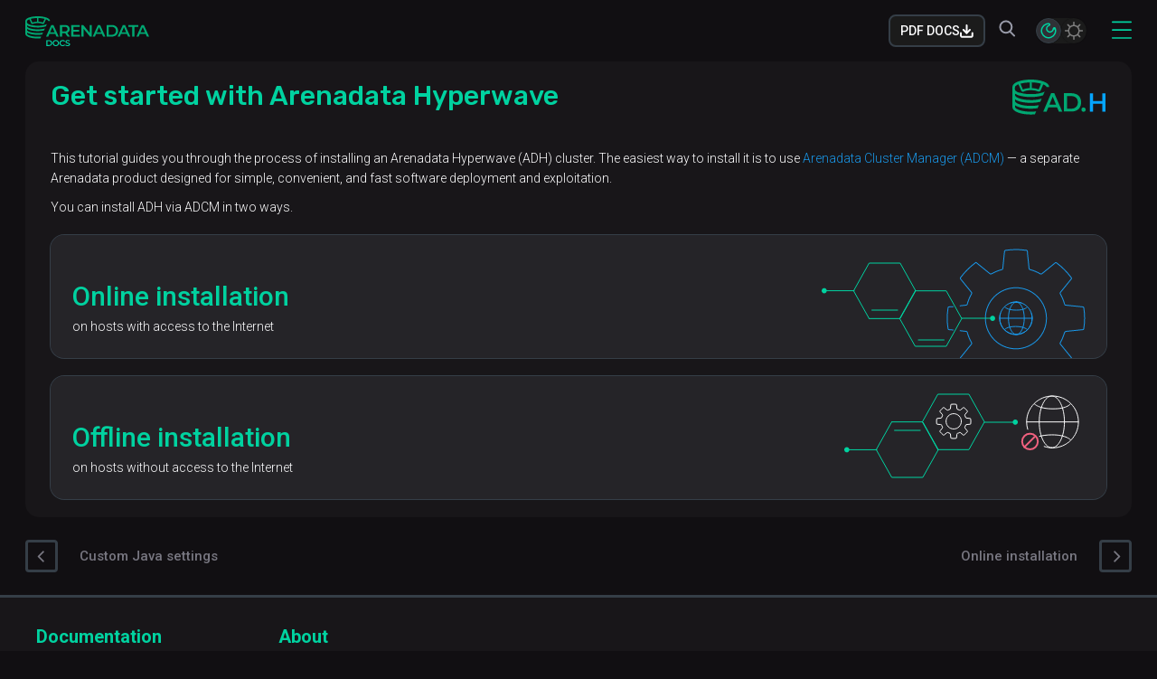

--- FILE ---
content_type: text/html
request_url: https://docs.arenadata.io/en/ADH/current/get-started/start-here.html
body_size: 51914
content:
<!DOCTYPE html>
<html lang="en">

    <head>
      <meta charset="utf-8" />
<meta name="viewport" content="width=device-width,initial-scale=1.0" />
<link rel="preconnect" href="https://fonts.googleapis.com" />
<link rel="preconnect" href="https://fonts.gstatic.com" crossorigin />
<link
  href="https://fonts.googleapis.com/css2?family=Roboto:ital,wght@0,300;0,400;0,500;0,700;1,300;1,400;1,500;1,700&family=Rubik:ital,wght@0,500;1,500&display=swap"
  rel="stylesheet"
/>
<meta name="yandex-verification" content="595e18a463c890f0" />
<meta name="google-site-verification" content="Jcra7yZBx87QyqEjyRO4wiF_XoJMZinv5vYXCOu6y4g" />
        <title>Online and offline ADH cluster installation via ADCM | ADH Arenadata Docs</title>
        <link rel="canonical" href="https://docs.arenadata.io/en/ADH/current/get-started/start-here.html">
<link rel="stylesheet" href="../../../_/css/site.css">
<meta property="og:type" content="website" />
  <meta property="og:url" content="https://docs.arenadata.io/en/ADH/current/get-started/start-here.html" />
  <meta property="og:title" content="Get started with Arenadata Hyperwave" />
  <meta name="description" content="Learn about ways to install Arenadata Hyperwave (ADH) via ADCM with Internet access (online) and without Internet (offline)" />
  <meta property="og:description" content="Learn about ways to install Arenadata Hyperwave (ADH) via ADCM with Internet access (online) and without Internet (offline)" />

<meta property="og:image" content="https://docs.arenadata.io/en/_/img/seo/adh.png" />

<meta property="og:image:width" content="1200" />
<meta property="og:image:height" content="628" />
  <link rel="schema.dcterms" href="https://purl.org/dc/terms/" />
  <meta name="dcterms.subject" content="ADH" />
  <meta name="dcterms.identifier" content="current" />
  <meta name="page-url" content="/ADH/current/get-started/start-here.html" />
<meta name="generator" content="Antora 3.0.1" />
<link rel="icon" href="../../../_/img/favicon.ico" />

<link rel="alternate" hreflang="en" href="https://docs.arenadata.io/en/ADH/current/get-started/start-here.html" />
<link rel="alternate" hreflang="ru" href="https://docs.arenadata.io/ru/ADH/current/get-started/start-here.html" />
<link rel="alternate" hreflang="x-default" href="https://docs.arenadata.io/en/ADH/current/get-started/start-here.html" />
    </head>

    <body class="article page ">
      <header class="header-first">
  <nav class="nav container">
    <a href="/en/landing-adb/index.html" class="main-logo">
      <svg width="137" height="33">
        <use href="../../../_/svg/icons.svg#icons--main-logo"></use>
      </svg>
    </a>
    <ul class="nav__list">

  <li class="nav__item dropdown">
    <a class="nav__link" href="#">
        Products
    </a>
    <ul class="nav__link dropdown-content">
      <a
        class="link-text"
        href="../../../landing-adb/index.html"
      >Arenadata DB
      </a>
      <a
        class="link-text"
        href="../../../landing-adh/index.html"
      >Arenadata Hyperwave
      </a>
      <a
        class="link-text"
        href="../../../landing-adqm/index.html"
      >Arenadata QuickMarts
      </a>
      <a
        class="link-text"
        href="../../../landing-ads/index.html"
      >Arenadata Streaming
      </a>
      <a
        class="link-text"
        href="../../../landing-adpg/index.html"
      >Arenadata Postgres
      </a>
      <a
        class="link-text"
        href="../../../landing-adcm/index.html"
      >Arenadata Cluster Manager
      </a>
    </ul>
  </li>

  <li class="nav__item">
    <a class="nav__link" target="_blank" href="https://network.arenadata.io">
      Download
    </a>
  </li>

  <li class="nav__item">
    <a class="nav__link" href="/en/releases/index.html">
      Documentation releases
    </a>
  </li>

  <li class="nav__item">
    <a class="nav__link career-link" href="/en/blog/current/index.html">
      Technical blog
    </a>
  </li>

  <li class="nav__item">
    <a class="nav__link career-link" href="/en/career/index.html">
      Career

    </a>
  </li>

</ul>

  <a target='_blank' href="/pdf/en/ADH/current/ADH-current-en-documentation-compressed.pdf" class='downloadPdfBtn'>
  <span>PDF DOCS</span>
  <svg width="15" height="15" >
  <use href="../../../_/svg/icons.svg#icons--download"></use>
</svg>
</a>
  <div class="header-search">
  <div class="input smartSearchInput headerSearch__smartSearch">
    <button class="input__icon">
      <svg width="20" height="20" >
  <use href="../../../_/svg/icons.svg#icons--search"></use>
</svg>
    </button>
    <input type="button" value="Search" />
  </div>

  <div class="input aiInput headerSearch__aiSearch">
    <button class="input__icon">
      <svg width="20" height="20" >
  <use href="../../../_/svg/icons.svg#icons--ai"></use>
</svg>
    </button>
    <input type="button" value="AI Helper" />
  </div>

  <button class="button-icon-only headerSearch__mobileSearch">
    <svg width="20" height="20" >
  <use href="../../../_/svg/icons.svg#icons--search"></use>
</svg>
  </button>
</div>
<div class="aiFeedback__overlay">
  <div class="aiFeedback">
    <button class="aiFeedback__closeIcon button-icon-only">
      <svg width="20" height="20" >
  <use href="../../../_/svg/icons.svg#icons--overview-close"></use>
</svg>
    </button>

    <div class="aiFeedback__body aiFeedbackStep1">
      <div class="aiFeedback__header">Submitting feedback</div>
      <div class="aiFeedback__panel aiFeedback__ratesPanel">
        <button class="aiFeedback__rate button-icon-only" data-rate="1">
          <svg width="20" height="20" >
  <use href="../../../_/svg/icons.svg#icons--star"></use>
</svg>
        </button>
        <button class="aiFeedback__rate button-icon-only" data-rate="2">
          <svg width="20" height="20" >
  <use href="../../../_/svg/icons.svg#icons--star"></use>
</svg>
        </button>
        <button class="aiFeedback__rate button-icon-only" data-rate="3">
          <svg width="20" height="20" >
  <use href="../../../_/svg/icons.svg#icons--star"></use>
</svg>
        </button>
        <button class="aiFeedback__rate button-icon-only" data-rate="4">
          <svg width="20" height="20" >
  <use href="../../../_/svg/icons.svg#icons--star"></use>
</svg>
        </button>
        <button class="aiFeedback__rate button-icon-only" data-rate="5">
          <svg width="20" height="20" >
  <use href="../../../_/svg/icons.svg#icons--star"></use>
</svg>
        </button>
      </div>
      <div class="aiFeedbackStep1__text1">Thank you for rating our AI Search!</div>
      <div class="aiFeedbackStep1__text2">We would be grateful if you could share your thoughts so we can improve our AI Search for you and other readers.</div>
      <textarea
        class="aiFeedback__comment"
        placeholder=Comment
      ></textarea>
      <div class="aiFeedback__footer">
        <button class="aiFeedback__cancel" size="small" variant="secondary">
          Cancel
        </button>
        <button class="aiFeedback__submit" size="small" variant="primary">
          Submit
        </button>
      </div>
    </div>

    <div class="aiFeedback__body aiFeedbackStep2 is-hidden">
      <div class="aiFeedback__header">Thank you for your time!</div>
      <div class="aiFeedbackStep2__text1">Your feedback will help us improve AI Search experience.</div>
      <div class="aiFeedback__footer">
        <button class="aiFeedback__close" size="small" variant="primary">
          Close
        </button>
      </div>
    </div>
  </div>
</div>  <div class="searchPanel__overlay">
  <div id="smartSearchPanel" class="searchPanel smartSearchPanel">
    <div class="searchPanel__header">
      <svg width="137" height="33">
        <use href="../../../_/svg/icons.svg#icons--main-logo"></use>
      </svg>
      <button class="searchPanel__close">
        <svg width="20" height="20" >
  <use href="../../../_/svg/icons.svg#icons--burger-close"></use>
</svg>
      </button>
    </div>

    <div class="smartSearchPanel__bodyAndFooterWrapper">
      <div class="smartSearchPanel__formAndResultsListWrapper">
        <div class="smartSearchPanel__formAndTagsWrapper">
          <div class="smartSearchPanel__formAndButtonsWrapper">
            <form class="searchForm">
  <div class="input searchInput">
    <button type="submit" class="icon search__icon">
      <svg width="20" height="20" >
  <use href="../../../_/svg/icons.svg#icons--search"></use>
</svg>
    </button>
    <input class="search__input" placeholder="Ask a question" autofocus/>
    <button type="reset" class="icon clear__icon">
      <svg width="12" height="12" >
  <use href="../../../_/svg/icons.svg#icons--overview-close"></use>
</svg>
    </button>
  </div>
</form>            <div class="searchTypeButtons">
  <button
    type="button"
    data-page-href="../../../../en/search/index.html"
    class="searchTypeButtons_smartSearch active"
  >
    Smart Search
  </button>
  <button
    type="button"
    data-page-href="../../../../en/ai-search/index.html"
    class="searchTypeButtons_aiSearch inactive"
  >
    AI Helper
  </button>
</div>
          </div>
          <div class="tagsList searchPanelProductsTags"></div>

<template id="searchPanelProductTagTemplate">
  <div class="searchPanelProductTag tagItem tagItem_normal">
    <span class="searchPanelProductTag__text"></span>
  </div>
</template>        </div>

        <div class="searchResultsList" data-not-found="No results found"></div>
<template id="searchResultItemTemplate">
  <div class="searchResultItem">
    <button class="searchResultItem__arrowButton">
      <svg width="10" height="10" class="searchResultItem__arrow">
  <use href="../../../_/svg/icons.svg#icons--chevron-rounded-right2"></use>
</svg>
    </button>
    <div class="searchResultItem__path"></div>

    <div class="searchResultItem__title">
      <div class="searchResultItem__titleText"></div>
      <div class="tagsList searchResultItem__productTags"></div>
    </div>
    <div class="searchResultItem__searchedPhrase"></div>
    <a class="searchResultItem__link" href="http://placeholder">
      Read article
    </a>
  </div>
</template>

<template id="searchResultItemProductTagTemplate">
  <div class="searchResultItem__productTag tagItem tagItem_superSmall tagItem_readonly"></div>
</template>
      </div>

      <div class="smartSearchPanel__footer">
        <a href="/../../../en/search/index.html">See all results</a>
      </div>
    </div>
  </div>

  <div class="searchPanel aiSearchPanel" id="aiSearchPanel">
    <div class="searchPanel__header">
      <svg width="137" height="33">
        <use href="../../../_/svg/icons.svg#icons--main-logo"></use>
      </svg>
      <button class="searchPanel__close">
        <svg width="20" height="20" >
  <use href="../../../_/svg/icons.svg#icons--burger-close"></use>
</svg>
      </button>
    </div>

    <div class="aiSearchPanel__bodyAndFooterWrapper">
      <div class="aiSearchPanel__formAndDiscussionWrapper">

        <div class="aiSearchPanel__buttonsAndDiscussionWrapper">
          <div class="aiSearchPanel__buttonsAndHelloWrapper">
            <span class="aiSearchPanel__hello">Hello, I’m Arenadata AI!</span>
            <div class="searchTypeButtons">
  <button
    type="button"
    data-page-href="../../../../en/search/index.html"
    class="searchTypeButtons_smartSearch active"
  >
    Smart Search
  </button>
  <button
    type="button"
    data-page-href="../../../../en/ai-search/index.html"
    class="searchTypeButtons_aiSearch inactive"
  >
    AI Helper
  </button>
</div>
          </div>
          <div class="aiDiscussion"></div>
<template id="aiUserMessageTemplate">
  <div class="aiUserMessage">
    <svg width="22" height="22" class="aiUserMessage__userIcon">
  <use href="../../../_/svg/icons.svg#icons--author2"></use>
</svg>
    <span class="aiUserMessage__content"></span>
  </div>
</template>
<template id="aiAgentMessageTemplate">
  <div class="aiAgentMessage">
    <svg width="24" height="24" class="aiAgentMessage__assistantIcon">
  <use href="../../../_/svg/icons.svg#icons--ai"></use>
</svg>
    <div class="aiAgentMessage__content">
      <div class="aiAgentMessage__thinking"></div>
      <div class="aiAgentMessage__loader"></div>
    </div>
  </div>
</template>

<template id="aiAgentAnswerCancelledByUserTemplate">
  <span>Answer cancelled by user</span>
</template>

<template id="aiAgentAnswerTemplate">
  <div class="aiAgentAnswer">
    <div class="aiAgentAnswer__text"></div>
    <div class="aiAgentAnswer__controls">
      <button class="button-icon dark aiAgentAnswer__dislike">
        <svg width="20" height="20" >
  <use href="../../../_/svg/icons.svg#icons--like"></use>
</svg>
      </button>
      <button class="button-icon dark aiAgentAnswer__like">
        <svg width="20" height="20" >
  <use href="../../../_/svg/icons.svg#icons--like"></use>
</svg>
      </button>
      <button class="button-icon dark aiAgentAnswer__copy">
        <svg width="16" height="16" >
  <use href="../../../_/svg/icons.svg#icons--copy"></use>
</svg>
      </button>
    </div>
    <div class="aiAgentAnswer__sources">
      <span>Sources</span>
      <div class="aiAgentAnswer__sourcesList"></div>
    </div>
  </div>
</template>

<template id="aiAgentAnswerSourceTemplate">
  <div class="aiAgentAnswerSource">
    <div class="aiAgentAnswerSource__breadcrumbs"></div>
    <a href="http://placeholder" class="aiAgentAnswerSource__title">
      --placeholder--
    </a>
  </div>
</template>

<template id="aiSelectProductTemplate">
  <div class="aiSelectProduct">
    <span class="aiSelectProduct__text">--placeholder--</span>
    <div class="aiSelectProduct__list"></div>
  </div>
</template>

<template id="aiSelectProductButtonTemplate">
  <div>
    <input type="button" class="button dark" value="--placeholder--" />
  </div>
</template>

<template id="aiAgentRestrictionTemplate">
  <div class="aiAgentRestriction"></div>
</template>

<template id="aiAgentErrorTemplate">
  <div className="aiAgentError"></div>
</template>

<template id="aiAgentIntroTemplate">
  <div class="aiAgentIntro">
    I’m an AI Helper trained on Arenadata documentation. What do you want to know?
    <div class="aiAgentIntro__examples">
      <span class="aiAgentIntro__examplesTitle">Example</span>
      <div class="aiAgentIntro__examplesList">
        <input type="button" class="button dark aiAgentIntro__example" value="How to install ADB?" readOnly />
        <input type="button" class="button dark aiAgentIntro__example" value="What’s Hyperwave?" readOnly />
        <input type="button" class="button dark aiAgentIntro__example" value="How to install ADQM?" readOnly />
      </div>
    </div>
  </div>
</template>        </div>

        <form class="aiSearchForm">
  <div class="aiSearchInput input">
    <input placeholder="How can I help you?" autoFocus />
    <button class="endIcon input-button" type="sumbit">
      <svg width="16" height="16" >
  <use href="../../../_/svg/icons.svg#icons--send"></use>
</svg>
    </button>
  </div>
</form>
      </div>

      <div class="aiSearchPanel__footer">
        <a href="/../../../en/ai-search/index.html">Open Ask AI page</a>
        <button class="aiClearHistory">Clear history</button>
      </div>
    </div>
  </div>
</div>

<template id="searchPanelResultItemTemplate">
  <div class="searchPanelResultItem">
    <div class="searchPanelResultItem__productInfo"></div>
    <div class="searchPanelResultItem__info">
      <a class="searchPanelResultItem__link" href="http://placeholder">
        <div class="searchPanelResultItem__title"></div>
      </a>
      <div class="searchPanelResultItem__path"></div>
    </div>
  </div>
</template>

<template id="searchPanelResultItemProductTagTemplate">
  <div class="searchPanelResultItem__productTag tagItem tagItem_superSmall tagItem_readonly"></div>
</template>

<template id="searchPanelResultItemProductVersionTemplate">
  <div class="searchPanelResultItem__productVersion tagItem tagItem_superSmall tagItem_readonly"></div>
</template>
<div class="nav__settings">
  <div class="nav-settings-language">
    <div class="nav-settings-language__title">Select language</div>
    <div class="nav-settings-language__content">
      <a class="button__en  is-active " href="../../../../en/ADH/current/get-started/start-here.html">EN</a>
      <span class="nav-setting-language__delimeter">|</span>
      <a class="button__ru  " href="../../../../ru/ADH/current/get-started/start-here.html">RU</a>
    </div>
  </div>
  <div class="nav-settings-mode">
    <div class="nav-settings-mode__title">Change color mode</div>
    <div class="nav__mode">
      <button class="icon-mode icon-dark" value="dark">
        <svg width="18" height="18">
          <use href="../../../_/svg/icons.svg#icons--moon2"></use>
        </svg>
      </button>
      <button class="icon-mode icon-sun" value="light">
        <svg width="22" height="22">
          <use href="../../../_/svg/icons.svg#icons--sun2"></use>
        </svg>
      </button>
    </div>
  </div>
</div>
    <div class="wrapper-nav-burger">
      <button class="nav__burger open-bar">
        <svg width="22" height="22">
          <use
            href="../../../_/svg/icons.svg#icons--burger-button"
          ></use>
        </svg>
      </button>
    </div>
    <div class="mini-menu">
  <div class="sidebar-logo">
    <div class="logo-name">
      <svg width="137" height="33">
        <use href="../../../_/svg/icons.svg#icons--main-logo"></use>
      </svg>
    </div>
    <div class="nav__burger close-bar">
      <svg width="15" height="15">
        <use
          href="../../../_/svg/icons.svg#icons--burger-close"
        ></use>
      </svg>
    </div>
  </div>
  <a class="mini-menu__link-home nav__link" href="/">
    Home
  </a>
  <div class="products-wrapper is-open">
    <div class="products-wrapper-title nav__link">
      <div class="products-wrapper__title ">
        Products
      </div>
      <svg width="12" height="12">
        <use
          href="../../../_/svg/icons.svg#icons--chevron-right"
        ></use>
      </svg>
    </div>
    <div class="products-list">
          <a
          class="link-text"
          href="../../../ADB/current/introduction/intro.html"
        >ADB
        </a>
          <div class="nav-menu">
    <div class="nav-menu__title">
        <a href="../introduction/intro.html">Arenadata Hyperwave</a>
    </div>
    <ul class="submodules">
          <li class="submodule" data-component="ADH">
            <div class="submodule__info dropdown">
              <div class="submodule__title">
                <span>Select version</span>
                <svg width="10" height="10">
                  <use href="../../../_/svg/icons.svg#icons--chevron-right"></use>
                </svg>
              </div>
                  <div class="submodule__versions tooltip-point">
                    <div class="dropdown__trigger tooltip-trigger version">
                        4.1.0
                        
                        
                        
                        
                        
                        
                        
                        
                        
                        
                      <div class="tooltip-popup">
                        4.1.0
                        
                        
                        
                        
                        
                        
                        
                        
                        
                        
                      </div>
                    </div>
                    <div class="dropdown__body">
                      <div class="version-list-wrapper">
                        <div class="version-list">
                            <div data-version="current" data-url="../introduction/intro.html" class="version-list__item is-current">
                              4.1.0
                            </div>
                            <div data-version="4.0.0" data-url="../../4.0.0/introduction/intro.html" class="version-list__item ">
                              4.0.0
                            </div>
                            <div data-version="3.3.6.2" data-url="../../3.3.6.2/introduction/intro.html" class="version-list__item ">
                              3.3.6.2
                            </div>
                            <div data-version="3.3.6.1" data-url="../../3.3.6.1/introduction/intro.html" class="version-list__item ">
                              3.3.6.1
                            </div>
                            <div data-version="3.2.4.3" data-url="../../3.2.4.3/introduction/intro.html" class="version-list__item ">
                              3.2.4.3
                            </div>
                            <div data-version="3.2.4.2" data-url="../../3.2.4.2/introduction/intro.html" class="version-list__item ">
                              3.2.4.2
                            </div>
                            <div data-version="3.2.4.1" data-url="../../3.2.4.1/introduction/intro.html" class="version-list__item ">
                              3.2.4.1
                            </div>
                            <div data-version="3.1.2.1" data-url="../../3.1.2.1/introduction/intro.html" class="version-list__item ">
                              3.1.2.1
                            </div>
                            <div data-version="2.1.10" data-url="../../2.1.10/introduction/intro.html" class="version-list__item ">
                              2.1.10
                            </div>
                            <div data-version="2.1.8" data-url="../../2.1.8/introduction/intro.html" class="version-list__item ">
                              2.1.8
                            </div>
                            <div data-version="2.1.7" data-url="../../2.1.7/introduction/intro.html" class="version-list__item ">
                              2.1.7
                            </div>
                        </div>
                      </div>
                    </div>

                  </div>
            </div>
            <div class="side-menu-toggle">
  <hr />
  <button class="side-menu-toggle__button">
    <svg width="24" height="24" class="side-menu-toggle__icon">
      <use href="../../../_/svg/icons.svg#icons--pagination2"></use>
    </svg>
  </button>
</div>
                <div class="side-nav-list submodule-menu " data-version="current">
                    <ul class="menu-list">
                            <li class="menu-item  is-parent " data-depth="0">
      <div class="menu-item__header">
          <div class="menu-item__item-content">
              <span class="menu-item__label menu-item__text">
Concepts</span>
          </div>
          <svg width="12" height="12" class="menu-item__arrow">
            <use href="../../../_/svg/icons.svg#icons--chevron-right"></use>
          </svg>
      </div>
        <ul class="menu-list">
              <li class="menu-item  is-parent " data-depth="1">
      <div class="menu-item__header">
          <div class="menu-item__item-content">
              <span class="menu-item__label menu-item__text">Supported table formats</span>
          </div>
          <svg width="12" height="12" class="menu-item__arrow">
            <use href="../../../_/svg/icons.svg#icons--chevron-right"></use>
          </svg>
      </div>
        <ul class="menu-list">
              <li class="menu-item  " data-depth="2">
      <div class="menu-item__header">
          <div class="menu-item__item-content">
              <a class="menu-item__label menu-item__link "
                 href="../concept/iceberg/architecture.html">Iceberg</a>
          </div>
      </div>
    </li>
        </ul>
    </li>
    <li class="menu-item  is-parent " data-depth="1">
      <div class="menu-item__header">
          <div class="menu-item__item-content">
              <span class="menu-item__label menu-item__text">Security</span>
          </div>
          <svg width="12" height="12" class="menu-item__arrow">
            <use href="../../../_/svg/icons.svg#icons--chevron-right"></use>
          </svg>
      </div>
        <ul class="menu-list">
              <li class="menu-item  " data-depth="2">
      <div class="menu-item__header">
          <div class="menu-item__item-content">
              <a class="menu-item__label menu-item__link "
                 href="../concept/security/kerberos/kerberos.html">Kerberos</a>
          </div>
      </div>
    </li>
        </ul>
    </li>
        </ul>
    </li>
    <li class="menu-item  is-parent " data-depth="0">
      <div class="menu-item__header">
          <div class="menu-item__item-content">
              <span class="menu-item__label menu-item__text">Planning guide</span>
          </div>
          <svg width="12" height="12" class="menu-item__arrow">
            <use href="../../../_/svg/icons.svg#icons--chevron-right"></use>
          </svg>
      </div>
        <ul class="menu-list">
              <li class="menu-item  " data-depth="1">
      <div class="menu-item__header">
          <div class="menu-item__item-content">
              <a class="menu-item__label menu-item__link "
                 href="../planning/file-system-requirements.html">Filesystem requirements</a>
          </div>
      </div>
    </li>
    <li class="menu-item  " data-depth="1">
      <div class="menu-item__header">
          <div class="menu-item__item-content">
              <a class="menu-item__label menu-item__link "
                 href="../planning/adh-port-mapping.html">Network requirements</a>
          </div>
      </div>
    </li>
    <li class="menu-item  " data-depth="1">
      <div class="menu-item__header">
          <div class="menu-item__item-content">
              <a class="menu-item__label menu-item__link "
                 href="../planning/software.html">Software requirements</a>
          </div>
      </div>
    </li>
    <li class="menu-item  " data-depth="1">
      <div class="menu-item__header">
          <div class="menu-item__item-content">
              <a class="menu-item__label menu-item__link "
                 href="../planning/custom_java.html">Custom Java settings</a>
          </div>
      </div>
    </li>
        </ul>
    </li>
    <li class="menu-item is-current-page is-parent is-open" data-depth="0">
      <div class="menu-item__header">
          <div class="menu-item__item-content">
              <a class="menu-item__label menu-item__link is-current-page"
                 href="start-here.html">Get started</a>
          </div>
          <svg width="12" height="12" class="menu-item__arrow">
            <use href="../../../_/svg/icons.svg#icons--chevron-right"></use>
          </svg>
      </div>
        <ul class="menu-list">
              <li class="menu-item  is-parent " data-depth="1">
      <div class="menu-item__header">
          <div class="menu-item__item-content">
              <a class="menu-item__label menu-item__link "
                 href="online_install/index.html">Online installation</a>
          </div>
          <svg width="12" height="12" class="menu-item__arrow">
            <use href="../../../_/svg/icons.svg#icons--chevron-right"></use>
          </svg>
      </div>
        <ul class="menu-list">
              <li class="menu-item  " data-depth="2">
      <div class="menu-item__header">
          <div class="menu-item__item-content">
              <a class="menu-item__label menu-item__link "
                 href="online_install/adcm-install.html">Install ADCM</a>
          </div>
      </div>
    </li>
    <li class="menu-item  " data-depth="2">
      <div class="menu-item__header">
          <div class="menu-item__item-content">
              <a class="menu-item__label menu-item__link "
                 href="online_install/adcm-hostprovider.html">Prepare hosts</a>
          </div>
      </div>
    </li>
    <li class="menu-item  is-parent " data-depth="2">
      <div class="menu-item__header">
          <div class="menu-item__item-content">
              <span class="menu-item__label menu-item__text">Install ADH cluster</span>
          </div>
          <svg width="12" height="12" class="menu-item__arrow">
            <use href="../../../_/svg/icons.svg#icons--chevron-right"></use>
          </svg>
      </div>
        <ul class="menu-list">
              <li class="menu-item  " data-depth="3">
      <div class="menu-item__header">
          <div class="menu-item__item-content">
              <a class="menu-item__label menu-item__link "
                 href="online_install/adh-install/cluster-creation.html">Create a cluster</a>
          </div>
      </div>
    </li>
    <li class="menu-item  " data-depth="3">
      <div class="menu-item__header">
          <div class="menu-item__item-content">
              <a class="menu-item__label menu-item__link "
                 href="online_install/adh-install/add-services.html">Add services</a>
          </div>
      </div>
    </li>
    <li class="menu-item  " data-depth="3">
      <div class="menu-item__header">
          <div class="menu-item__item-content">
              <a class="menu-item__label menu-item__link "
                 href="online_install/adh-install/add-hosts.html">Add hosts to a cluster</a>
          </div>
      </div>
    </li>
    <li class="menu-item  " data-depth="3">
      <div class="menu-item__header">
          <div class="menu-item__item-content">
              <a class="menu-item__label menu-item__link "
                 href="online_install/adh-install/add-components.html">Add components</a>
          </div>
      </div>
    </li>
    <li class="menu-item  " data-depth="3">
      <div class="menu-item__header">
          <div class="menu-item__item-content">
              <a class="menu-item__label menu-item__link "
                 href="online_install/adh-install/config-services.html">Configure services</a>
          </div>
      </div>
    </li>
    <li class="menu-item  " data-depth="3">
      <div class="menu-item__header">
          <div class="menu-item__item-content">
              <a class="menu-item__label menu-item__link "
                 href="online_install/adh-install/config-cluster.html">Configure a cluster</a>
          </div>
      </div>
    </li>
    <li class="menu-item  " data-depth="3">
      <div class="menu-item__header">
          <div class="menu-item__item-content">
              <a class="menu-item__label menu-item__link "
                 href="online_install/adh-install/install-services.html">Install a cluster</a>
          </div>
      </div>
    </li>
        </ul>
    </li>
    <li class="menu-item  is-parent " data-depth="2">
      <div class="menu-item__header">
          <div class="menu-item__item-content">
              <a class="menu-item__label menu-item__link "
                 href="online_install/monitoring/index.html">Install monitoring</a>
          </div>
          <svg width="12" height="12" class="menu-item__arrow">
            <use href="../../../_/svg/icons.svg#icons--chevron-right"></use>
          </svg>
      </div>
        <ul class="menu-list">
              <li class="menu-item  " data-depth="3">
      <div class="menu-item__header">
          <div class="menu-item__item-content">
              <a class="menu-item__label menu-item__link "
                 href="online_install/monitoring/monitoring-service.html">Way 1. Monitoring service</a>
          </div>
      </div>
    </li>
    <li class="menu-item  is-parent " data-depth="3">
      <div class="menu-item__header">
          <div class="menu-item__item-content">
              <a class="menu-item__label menu-item__link "
                 href="online_install/monitoring/monitoring-cluster.html">Way 2. Monitoring cluster</a>
          </div>
          <svg width="12" height="12" class="menu-item__arrow">
            <use href="../../../_/svg/icons.svg#icons--chevron-right"></use>
          </svg>
      </div>
        <ul class="menu-list">
              <li class="menu-item  " data-depth="4">
      <div class="menu-item__header">
          <div class="menu-item__item-content">
              <a class="menu-item__label menu-item__link "
                 href="online_install/monitoring/mon-cluster-creation.html">Create a cluster</a>
          </div>
      </div>
    </li>
    <li class="menu-item  " data-depth="4">
      <div class="menu-item__header">
          <div class="menu-item__item-content">
              <a class="menu-item__label menu-item__link "
                 href="online_install/monitoring/mon-add-services.html">Add services</a>
          </div>
      </div>
    </li>
    <li class="menu-item  " data-depth="4">
      <div class="menu-item__header">
          <div class="menu-item__item-content">
              <a class="menu-item__label menu-item__link "
                 href="online_install/monitoring/mon-add-hosts.html">Add hosts to a cluster</a>
          </div>
      </div>
    </li>
    <li class="menu-item  " data-depth="4">
      <div class="menu-item__header">
          <div class="menu-item__item-content">
              <a class="menu-item__label menu-item__link "
                 href="online_install/monitoring/mon-add-components.html">Add components</a>
          </div>
      </div>
    </li>
    <li class="menu-item  " data-depth="4">
      <div class="menu-item__header">
          <div class="menu-item__item-content">
              <a class="menu-item__label menu-item__link "
                 href="online_install/monitoring/mon-config-services.html">Configure services</a>
          </div>
      </div>
    </li>
    <li class="menu-item  " data-depth="4">
      <div class="menu-item__header">
          <div class="menu-item__item-content">
              <a class="menu-item__label menu-item__link "
                 href="online_install/monitoring/mon-install-services.html">Install a cluster</a>
          </div>
      </div>
    </li>
    <li class="menu-item  " data-depth="4">
      <div class="menu-item__header">
          <div class="menu-item__item-content">
              <a class="menu-item__label menu-item__link "
                 href="online_install/monitoring/mon-import.html">Integrate with ADH cluster</a>
          </div>
      </div>
    </li>
        </ul>
    </li>
        </ul>
    </li>
        </ul>
    </li>
    <li class="menu-item  is-parent " data-depth="1">
      <div class="menu-item__header">
          <div class="menu-item__item-content">
              <a class="menu-item__label menu-item__link "
                 href="offline_install/index.html">Offline installation</a>
          </div>
          <svg width="12" height="12" class="menu-item__arrow">
            <use href="../../../_/svg/icons.svg#icons--chevron-right"></use>
          </svg>
      </div>
        <ul class="menu-list">
              <li class="menu-item  " data-depth="2">
      <div class="menu-item__header">
          <div class="menu-item__item-content">
              <a class="menu-item__label menu-item__link "
                 href="offline_install/adcm-install.html">Install ADCM</a>
          </div>
      </div>
    </li>
    <li class="menu-item  " data-depth="2">
      <div class="menu-item__header">
          <div class="menu-item__item-content">
              <a class="menu-item__label menu-item__link "
                 href="offline_install/adcm-hostprovider.html">Prepare hosts</a>
          </div>
      </div>
    </li>
    <li class="menu-item  is-parent " data-depth="2">
      <div class="menu-item__header">
          <div class="menu-item__item-content">
              <span class="menu-item__label menu-item__text">Install Enterprise Tools cluster</span>
          </div>
          <svg width="12" height="12" class="menu-item__arrow">
            <use href="../../../_/svg/icons.svg#icons--chevron-right"></use>
          </svg>
      </div>
        <ul class="menu-list">
              <li class="menu-item  " data-depth="3">
      <div class="menu-item__header">
          <div class="menu-item__item-content">
              <a class="menu-item__label menu-item__link "
                 href="offline_install/et-install/et-cluster-creation.html">Create a cluster</a>
          </div>
      </div>
    </li>
    <li class="menu-item  " data-depth="3">
      <div class="menu-item__header">
          <div class="menu-item__item-content">
              <a class="menu-item__label menu-item__link "
                 href="offline_install/et-install/et-add-services.html">Add services</a>
          </div>
      </div>
    </li>
    <li class="menu-item  " data-depth="3">
      <div class="menu-item__header">
          <div class="menu-item__item-content">
              <a class="menu-item__label menu-item__link "
                 href="offline_install/et-install/et-add-hosts.html">Add hosts to a cluster</a>
          </div>
      </div>
    </li>
    <li class="menu-item  " data-depth="3">
      <div class="menu-item__header">
          <div class="menu-item__item-content">
              <a class="menu-item__label menu-item__link "
                 href="offline_install/et-install/et-add-components.html">Add components</a>
          </div>
      </div>
    </li>
    <li class="menu-item  " data-depth="3">
      <div class="menu-item__header">
          <div class="menu-item__item-content">
              <a class="menu-item__label menu-item__link "
                 href="offline_install/et-install/et-install-services.html">Install a cluster</a>
          </div>
      </div>
    </li>
        </ul>
    </li>
    <li class="menu-item  is-parent " data-depth="2">
      <div class="menu-item__header">
          <div class="menu-item__item-content">
              <span class="menu-item__label menu-item__text">Install ADH cluster</span>
          </div>
          <svg width="12" height="12" class="menu-item__arrow">
            <use href="../../../_/svg/icons.svg#icons--chevron-right"></use>
          </svg>
      </div>
        <ul class="menu-list">
              <li class="menu-item  " data-depth="3">
      <div class="menu-item__header">
          <div class="menu-item__item-content">
              <a class="menu-item__label menu-item__link "
                 href="offline_install/adh-install/cluster-creation.html">Create a cluster</a>
          </div>
      </div>
    </li>
    <li class="menu-item  " data-depth="3">
      <div class="menu-item__header">
          <div class="menu-item__item-content">
              <a class="menu-item__label menu-item__link "
                 href="offline_install/adh-install/add-services.html">Add services</a>
          </div>
      </div>
    </li>
    <li class="menu-item  " data-depth="3">
      <div class="menu-item__header">
          <div class="menu-item__item-content">
              <a class="menu-item__label menu-item__link "
                 href="offline_install/adh-install/add-hosts.html">Add hosts to a cluster</a>
          </div>
      </div>
    </li>
    <li class="menu-item  " data-depth="3">
      <div class="menu-item__header">
          <div class="menu-item__item-content">
              <a class="menu-item__label menu-item__link "
                 href="offline_install/adh-install/add-components.html">Add components</a>
          </div>
      </div>
    </li>
    <li class="menu-item  " data-depth="3">
      <div class="menu-item__header">
          <div class="menu-item__item-content">
              <a class="menu-item__label menu-item__link "
                 href="offline_install/adh-install/config-services.html">Configure services</a>
          </div>
      </div>
    </li>
    <li class="menu-item  " data-depth="3">
      <div class="menu-item__header">
          <div class="menu-item__item-content">
              <a class="menu-item__label menu-item__link "
                 href="offline_install/adh-install/config-cluster.html">Configure a cluster</a>
          </div>
      </div>
    </li>
    <li class="menu-item  " data-depth="3">
      <div class="menu-item__header">
          <div class="menu-item__item-content">
              <a class="menu-item__label menu-item__link "
                 href="offline_install/adh-install/et-import.html">Import ET settings</a>
          </div>
      </div>
    </li>
    <li class="menu-item  " data-depth="3">
      <div class="menu-item__header">
          <div class="menu-item__item-content">
              <a class="menu-item__label menu-item__link "
                 href="offline_install/adh-install/install-services.html">Install a cluster</a>
          </div>
      </div>
    </li>
        </ul>
    </li>
    <li class="menu-item  is-parent " data-depth="2">
      <div class="menu-item__header">
          <div class="menu-item__item-content">
              <a class="menu-item__label menu-item__link "
                 href="offline_install/monitoring/index.html">Install monitoring</a>
          </div>
          <svg width="12" height="12" class="menu-item__arrow">
            <use href="../../../_/svg/icons.svg#icons--chevron-right"></use>
          </svg>
      </div>
        <ul class="menu-list">
              <li class="menu-item  " data-depth="3">
      <div class="menu-item__header">
          <div class="menu-item__item-content">
              <a class="menu-item__label menu-item__link "
                 href="offline_install/monitoring/monitoring-service.html">Way 1. Monitoring service</a>
          </div>
      </div>
    </li>
    <li class="menu-item  is-parent " data-depth="3">
      <div class="menu-item__header">
          <div class="menu-item__item-content">
              <a class="menu-item__label menu-item__link "
                 href="offline_install/monitoring/monitoring-cluster.html">Way 2. Monitoring cluster</a>
          </div>
          <svg width="12" height="12" class="menu-item__arrow">
            <use href="../../../_/svg/icons.svg#icons--chevron-right"></use>
          </svg>
      </div>
        <ul class="menu-list">
              <li class="menu-item  " data-depth="4">
      <div class="menu-item__header">
          <div class="menu-item__item-content">
              <a class="menu-item__label menu-item__link "
                 href="offline_install/monitoring/mon-cluster.html">Configure Enterprise Tools cluster</a>
          </div>
      </div>
    </li>
    <li class="menu-item  " data-depth="4">
      <div class="menu-item__header">
          <div class="menu-item__item-content">
              <a class="menu-item__label menu-item__link "
                 href="offline_install/monitoring/mon-import.html">Integrate with ADH cluster</a>
          </div>
      </div>
    </li>
        </ul>
    </li>
        </ul>
    </li>
        </ul>
    </li>
        </ul>
    </li>
    <li class="menu-item  is-parent " data-depth="0">
      <div class="menu-item__header">
          <div class="menu-item__item-content">
              <a class="menu-item__label menu-item__link "
                 href="../how-to/how-to-intro.html">Services</a>
          </div>
          <svg width="12" height="12" class="menu-item__arrow">
            <use href="../../../_/svg/icons.svg#icons--chevron-right"></use>
          </svg>
      </div>
        <ul class="menu-list">
              <li class="menu-item  is-parent " data-depth="1">
      <div class="menu-item__header">
          <div class="menu-item__item-content">
              <span class="menu-item__label menu-item__text">ADPG</span>
          </div>
          <svg width="12" height="12" class="menu-item__arrow">
            <use href="../../../_/svg/icons.svg#icons--chevron-right"></use>
          </svg>
      </div>
        <ul class="menu-list">
              <li class="menu-item  " data-depth="2">
      <div class="menu-item__header">
          <div class="menu-item__item-content">
              <a class="menu-item__label menu-item__link "
                 href="../adpg/configs.html">Configuration parameters</a>
          </div>
      </div>
    </li>
    <li class="menu-item  " data-depth="2">
      <div class="menu-item__header">
          <div class="menu-item__item-content">
              <a class="menu-item__label menu-item__link "
                 href="../how-to/adpg/service-actions.html">Service management via ADCM</a>
          </div>
      </div>
    </li>
        </ul>
    </li>
    <li class="menu-item  is-parent " data-depth="1">
      <div class="menu-item__header">
          <div class="menu-item__item-content">
              <span class="menu-item__label menu-item__text">Airflow</span>
          </div>
          <svg width="12" height="12" class="menu-item__arrow">
            <use href="../../../_/svg/icons.svg#icons--chevron-right"></use>
          </svg>
      </div>
        <ul class="menu-list">
              <li class="menu-item  " data-depth="2">
      <div class="menu-item__header">
          <div class="menu-item__item-content">
              <a class="menu-item__label menu-item__link "
                 href="../concept/airflow/architecture.html">Architecture</a>
          </div>
      </div>
    </li>
    <li class="menu-item  is-parent " data-depth="2">
      <div class="menu-item__header">
          <div class="menu-item__item-content">
              <span class="menu-item__label menu-item__text">Connect to Airflow</span>
          </div>
          <svg width="12" height="12" class="menu-item__arrow">
            <use href="../../../_/svg/icons.svg#icons--chevron-right"></use>
          </svg>
      </div>
        <ul class="menu-list">
              <li class="menu-item  " data-depth="3">
      <div class="menu-item__header">
          <div class="menu-item__item-content">
              <a class="menu-item__label menu-item__link "
                 href="../how-to/airflow/cli.html">CLI</a>
          </div>
      </div>
    </li>
    <li class="menu-item  " data-depth="3">
      <div class="menu-item__header">
          <div class="menu-item__item-content">
              <a class="menu-item__label menu-item__link "
                 href="../how-to/airflow/airflow-rest-api.html">REST API</a>
          </div>
      </div>
    </li>
        </ul>
    </li>
    <li class="menu-item  " data-depth="2">
      <div class="menu-item__header">
          <div class="menu-item__item-content">
              <a class="menu-item__label menu-item__link "
                 href="../how-to/airflow/ui.html">Web user interface</a>
          </div>
      </div>
    </li>
    <li class="menu-item  is-parent " data-depth="2">
      <div class="menu-item__header">
          <div class="menu-item__item-content">
              <span class="menu-item__label menu-item__text">Work with DAGs</span>
          </div>
          <svg width="12" height="12" class="menu-item__arrow">
            <use href="../../../_/svg/icons.svg#icons--chevron-right"></use>
          </svg>
      </div>
        <ul class="menu-list">
              <li class="menu-item  " data-depth="3">
      <div class="menu-item__header">
          <div class="menu-item__item-content">
              <a class="menu-item__label menu-item__link "
                 href="../how-to/airflow/example.html">Create a simple DAG</a>
          </div>
      </div>
    </li>
    <li class="menu-item  " data-depth="3">
      <div class="menu-item__header">
          <div class="menu-item__item-content">
              <a class="menu-item__label menu-item__link "
                 href="../how-to/airflow/taskflow.html">Work with TaskFlow</a>
          </div>
      </div>
    </li>
    <li class="menu-item  " data-depth="3">
      <div class="menu-item__header">
          <div class="menu-item__item-content">
              <a class="menu-item__label menu-item__link "
                 href="../how-to/airflow/sensors.html">Use sensors</a>
          </div>
      </div>
    </li>
    <li class="menu-item  " data-depth="3">
      <div class="menu-item__header">
          <div class="menu-item__item-content">
              <a class="menu-item__label menu-item__link "
                 href="../how-to/airflow/timetables.html">Customize DAG scheduling</a>
          </div>
      </div>
    </li>
    <li class="menu-item  " data-depth="3">
      <div class="menu-item__header">
          <div class="menu-item__item-content">
              <a class="menu-item__label menu-item__link "
                 href="../how-to/airflow/operators-and-hooks.html">Add custom operators and hooks</a>
          </div>
      </div>
    </li>
    <li class="menu-item  " data-depth="3">
      <div class="menu-item__header">
          <div class="menu-item__item-content">
              <a class="menu-item__label menu-item__link "
                 href="../how-to/airflow/dynamic-dags.html">Generate DAGs dynamically</a>
          </div>
      </div>
    </li>
        </ul>
    </li>
    <li class="menu-item  " data-depth="2">
      <div class="menu-item__header">
          <div class="menu-item__item-content">
              <a class="menu-item__label menu-item__link "
                 href="../how-to/airflow/logs.html">Logging</a>
          </div>
      </div>
    </li>
    <li class="menu-item  " data-depth="2">
      <div class="menu-item__header">
          <div class="menu-item__item-content">
              <a class="menu-item__label menu-item__link "
                 href="../how-to/airflow/service-management.html">Service management via ADCM</a>
          </div>
      </div>
    </li>
    <li class="menu-item  " data-depth="2">
      <div class="menu-item__header">
          <div class="menu-item__item-content">
              <a class="menu-item__label menu-item__link "
                 href="../airflow/configs.html">Configuration parameters</a>
          </div>
      </div>
    </li>
        </ul>
    </li>
    <li class="menu-item  is-parent " data-depth="1">
      <div class="menu-item__header">
          <div class="menu-item__item-content">
              <span class="menu-item__label menu-item__text">Core configuration</span>
          </div>
          <svg width="12" height="12" class="menu-item__arrow">
            <use href="../../../_/svg/icons.svg#icons--chevron-right"></use>
          </svg>
      </div>
        <ul class="menu-list">
              <li class="menu-item  " data-depth="2">
      <div class="menu-item__header">
          <div class="menu-item__item-content">
              <a class="menu-item__label menu-item__link "
                 href="../how-to/core/get-client-configs.html">Get client configurations</a>
          </div>
      </div>
    </li>
    <li class="menu-item  " data-depth="2">
      <div class="menu-item__header">
          <div class="menu-item__item-content">
              <a class="menu-item__label menu-item__link "
                 href="../how-to/core/service-management.html">Service management via ADCM</a>
          </div>
      </div>
    </li>
    <li class="menu-item  " data-depth="2">
      <div class="menu-item__header">
          <div class="menu-item__item-content">
              <a class="menu-item__label menu-item__link "
                 href="../core/configs.html">Configuration parameters</a>
          </div>
      </div>
    </li>
        </ul>
    </li>
    <li class="menu-item  is-parent " data-depth="1">
      <div class="menu-item__header">
          <div class="menu-item__item-content">
              <span class="menu-item__label menu-item__text">Flink</span>
          </div>
          <svg width="12" height="12" class="menu-item__arrow">
            <use href="../../../_/svg/icons.svg#icons--chevron-right"></use>
          </svg>
      </div>
        <ul class="menu-list">
              <li class="menu-item  " data-depth="2">
      <div class="menu-item__header">
          <div class="menu-item__item-content">
              <a class="menu-item__label menu-item__link "
                 href="../concept/flink/flink-work.html">Architecture</a>
          </div>
      </div>
    </li>
    <li class="menu-item  is-parent " data-depth="2">
      <div class="menu-item__header">
          <div class="menu-item__item-content">
              <span class="menu-item__label menu-item__text">Connect to Flink</span>
          </div>
          <svg width="12" height="12" class="menu-item__arrow">
            <use href="../../../_/svg/icons.svg#icons--chevron-right"></use>
          </svg>
      </div>
        <ul class="menu-list">
              <li class="menu-item  " data-depth="3">
      <div class="menu-item__header">
          <div class="menu-item__item-content">
              <a class="menu-item__label menu-item__link "
                 href="../how-to/flink/flink-example.html">CLI</a>
          </div>
      </div>
    </li>
    <li class="menu-item  " data-depth="3">
      <div class="menu-item__header">
          <div class="menu-item__item-content">
              <a class="menu-item__label menu-item__link "
                 href="../how-to/flink/pyflink.html">PyFlink</a>
          </div>
      </div>
    </li>
        </ul>
    </li>
    <li class="menu-item  " data-depth="2">
      <div class="menu-item__header">
          <div class="menu-item__item-content">
              <a class="menu-item__label menu-item__link "
                 href="../how-to/flink/flink-job.html">Web user interface</a>
          </div>
      </div>
    </li>
    <li class="menu-item  " data-depth="2">
      <div class="menu-item__header">
          <div class="menu-item__item-content">
              <a class="menu-item__label menu-item__link "
                 href="../how-to/flink/flink-sql.html">Flink SQL Gateway</a>
          </div>
      </div>
    </li>
    <li class="menu-item  " data-depth="2">
      <div class="menu-item__header">
          <div class="menu-item__item-content">
              <a class="menu-item__label menu-item__link "
                 href="../how-to/flink/flink-on-yarn.html">Flink on YARN</a>
          </div>
      </div>
    </li>
    <li class="menu-item  " data-depth="2">
      <div class="menu-item__header">
          <div class="menu-item__item-content">
              <a class="menu-item__label menu-item__link "
                 href="../how-to/flink/flink-logging.html">Logging</a>
          </div>
      </div>
    </li>
    <li class="menu-item  " data-depth="2">
      <div class="menu-item__header">
          <div class="menu-item__item-content">
              <a class="menu-item__label menu-item__link "
                 href="../how-to/flink/flink-performance.html">Performance tuning</a>
          </div>
      </div>
    </li>
    <li class="menu-item  " data-depth="2">
      <div class="menu-item__header">
          <div class="menu-item__item-content">
              <a class="menu-item__label menu-item__link "
                 href="../how-to/flink/flink-pipeline.html">Build a streaming ETL with Flink</a>
          </div>
      </div>
    </li>
    <li class="menu-item  is-parent " data-depth="2">
      <div class="menu-item__header">
          <div class="menu-item__item-content">
              <span class="menu-item__label menu-item__text">Service management via ADCM</span>
          </div>
          <svg width="12" height="12" class="menu-item__arrow">
            <use href="../../../_/svg/icons.svg#icons--chevron-right"></use>
          </svg>
      </div>
        <ul class="menu-list">
              <li class="menu-item  " data-depth="3">
      <div class="menu-item__header">
          <div class="menu-item__item-content">
              <a class="menu-item__label menu-item__link "
                 href="../how-to/flink/flink-service-actions.html">Flink</a>
          </div>
      </div>
    </li>
    <li class="menu-item  " data-depth="3">
      <div class="menu-item__header">
          <div class="menu-item__item-content">
              <a class="menu-item__label menu-item__link "
                 href="../how-to/flink/flink2-service-actions.html">Flink2</a>
          </div>
      </div>
    </li>
        </ul>
    </li>
    <li class="menu-item  is-parent " data-depth="2">
      <div class="menu-item__header">
          <div class="menu-item__item-content">
              <span class="menu-item__label menu-item__text">Configuration parameters</span>
          </div>
          <svg width="12" height="12" class="menu-item__arrow">
            <use href="../../../_/svg/icons.svg#icons--chevron-right"></use>
          </svg>
      </div>
        <ul class="menu-list">
              <li class="menu-item  " data-depth="3">
      <div class="menu-item__header">
          <div class="menu-item__item-content">
              <a class="menu-item__label menu-item__link "
                 href="../flink/configs.html">Flink</a>
          </div>
      </div>
    </li>
    <li class="menu-item  " data-depth="3">
      <div class="menu-item__header">
          <div class="menu-item__item-content">
              <a class="menu-item__label menu-item__link "
                 href="../flink/configs-flink2.html">Flink2</a>
          </div>
      </div>
    </li>
        </ul>
    </li>
        </ul>
    </li>
    <li class="menu-item  is-parent " data-depth="1">
      <div class="menu-item__header">
          <div class="menu-item__item-content">
              <span class="menu-item__label menu-item__text">HBase</span>
          </div>
          <svg width="12" height="12" class="menu-item__arrow">
            <use href="../../../_/svg/icons.svg#icons--chevron-right"></use>
          </svg>
      </div>
        <ul class="menu-list">
              <li class="menu-item  is-parent " data-depth="2">
      <div class="menu-item__header">
          <div class="menu-item__item-content">
              <span class="menu-item__label menu-item__text">Overview</span>
          </div>
          <svg width="12" height="12" class="menu-item__arrow">
            <use href="../../../_/svg/icons.svg#icons--chevron-right"></use>
          </svg>
      </div>
        <ul class="menu-list">
              <li class="menu-item  " data-depth="3">
      <div class="menu-item__header">
          <div class="menu-item__item-content">
              <a class="menu-item__label menu-item__link "
                 href="../concept/hbase/architecture.html">Architecture</a>
          </div>
      </div>
    </li>
    <li class="menu-item  " data-depth="3">
      <div class="menu-item__header">
          <div class="menu-item__item-content">
              <a class="menu-item__label menu-item__link "
                 href="../concept/hbase/data_model.html">Data model</a>
          </div>
      </div>
    </li>
        </ul>
    </li>
    <li class="menu-item  is-parent " data-depth="2">
      <div class="menu-item__header">
          <div class="menu-item__item-content">
              <span class="menu-item__label menu-item__text">Connect to HBase</span>
          </div>
          <svg width="12" height="12" class="menu-item__arrow">
            <use href="../../../_/svg/icons.svg#icons--chevron-right"></use>
          </svg>
      </div>
        <ul class="menu-list">
              <li class="menu-item  " data-depth="3">
      <div class="menu-item__header">
          <div class="menu-item__item-content">
              <a class="menu-item__label menu-item__link "
                 href="../how-to/hbase/connect-to-hbase.html">Connection methods</a>
          </div>
      </div>
    </li>
    <li class="menu-item  " data-depth="3">
      <div class="menu-item__header">
          <div class="menu-item__item-content">
              <a class="menu-item__label menu-item__link "
                 href="../how-to/hbase/native-hbase-api.html">Use native API</a>
          </div>
      </div>
    </li>
    <li class="menu-item  " data-depth="3">
      <div class="menu-item__header">
          <div class="menu-item__item-content">
              <a class="menu-item__label menu-item__link "
                 href="../how-to/hbase/external-hbase-api.html">Use external API</a>
          </div>
      </div>
    </li>
        </ul>
    </li>
    <li class="menu-item  is-parent " data-depth="2">
      <div class="menu-item__header">
          <div class="menu-item__item-content">
              <span class="menu-item__label menu-item__text">Access management</span>
          </div>
          <svg width="12" height="12" class="menu-item__arrow">
            <use href="../../../_/svg/icons.svg#icons--chevron-right"></use>
          </svg>
      </div>
        <ul class="menu-list">
              <li class="menu-item  " data-depth="3">
      <div class="menu-item__header">
          <div class="menu-item__item-content">
              <a class="menu-item__label menu-item__link "
                 href="../tutorials/security/adps/ranger-hbase-policy.html">Ranger plugin</a>
          </div>
      </div>
    </li>
        </ul>
    </li>
    <li class="menu-item  " data-depth="2">
      <div class="menu-item__header">
          <div class="menu-item__item-content">
              <a class="menu-item__label menu-item__link "
                 href="../how-to/hbase/hbase-ui.html">Web user interface</a>
          </div>
      </div>
    </li>
    <li class="menu-item  is-parent " data-depth="2">
      <div class="menu-item__header">
          <div class="menu-item__item-content">
              <span class="menu-item__label menu-item__text">Data management</span>
          </div>
          <svg width="12" height="12" class="menu-item__arrow">
            <use href="../../../_/svg/icons.svg#icons--chevron-right"></use>
          </svg>
      </div>
        <ul class="menu-list">
              <li class="menu-item  " data-depth="3">
      <div class="menu-item__header">
          <div class="menu-item__item-content">
              <a class="menu-item__label menu-item__link "
                 href="../how-to/hbase/quick-start.html">Quick start</a>
          </div>
      </div>
    </li>
    <li class="menu-item  " data-depth="3">
      <div class="menu-item__header">
          <div class="menu-item__item-content">
              <a class="menu-item__label menu-item__link "
                 href="../how-to/hbase/use-filters.html">Use filters</a>
          </div>
      </div>
    </li>
    <li class="menu-item  " data-depth="3">
      <div class="menu-item__header">
          <div class="menu-item__item-content">
              <a class="menu-item__label menu-item__link "
                 href="../how-to/hbase/use-coprocessors.html">Use coprocessors</a>
          </div>
      </div>
    </li>
    <li class="menu-item  " data-depth="3">
      <div class="menu-item__header">
          <div class="menu-item__item-content">
              <a class="menu-item__label menu-item__link "
                 href="../how-to/hbase/scan-snapshot.html">Scan over snapshot</a>
          </div>
      </div>
    </li>
    <li class="menu-item  " data-depth="3">
      <div class="menu-item__header">
          <div class="menu-item__item-content">
              <a class="menu-item__label menu-item__link "
                 href="../how-to/hbase/use-mob.html">Use medium-sized objects</a>
          </div>
      </div>
    </li>
    <li class="menu-item  is-parent " data-depth="3">
      <div class="menu-item__header">
          <div class="menu-item__item-content">
              <span class="menu-item__label menu-item__text">Bulk loading</span>
          </div>
          <svg width="12" height="12" class="menu-item__arrow">
            <use href="../../../_/svg/icons.svg#icons--chevron-right"></use>
          </svg>
      </div>
        <ul class="menu-list">
              <li class="menu-item  " data-depth="4">
      <div class="menu-item__header">
          <div class="menu-item__item-content">
              <a class="menu-item__label menu-item__link "
                 href="../how-to/hbase/bulk-loading.html">Process overview</a>
          </div>
      </div>
    </li>
    <li class="menu-item  " data-depth="4">
      <div class="menu-item__header">
          <div class="menu-item__item-content">
              <a class="menu-item__label menu-item__link "
                 href="../how-to/hbase/built-in-mr-jobs.html">Built-in MapReduce jobs</a>
          </div>
      </div>
    </li>
        </ul>
    </li>
        </ul>
    </li>
    <li class="menu-item  is-parent " data-depth="2">
      <div class="menu-item__header">
          <div class="menu-item__item-content">
              <span class="menu-item__label menu-item__text">Maintenance</span>
          </div>
          <svg width="12" height="12" class="menu-item__arrow">
            <use href="../../../_/svg/icons.svg#icons--chevron-right"></use>
          </svg>
      </div>
        <ul class="menu-list">
              <li class="menu-item  " data-depth="3">
      <div class="menu-item__header">
          <div class="menu-item__item-content">
              <a class="menu-item__label menu-item__link "
                 href="../how-to/hbase/replication.html">Replication</a>
          </div>
      </div>
    </li>
    <li class="menu-item  " data-depth="3">
      <div class="menu-item__header">
          <div class="menu-item__item-content">
              <a class="menu-item__label menu-item__link "
                 href="../how-to/hbase/hbase-backup.html">Backup and restore</a>
          </div>
      </div>
    </li>
    <li class="menu-item  " data-depth="3">
      <div class="menu-item__header">
          <div class="menu-item__item-content">
              <a class="menu-item__label menu-item__link "
                 href="../how-to/hbase/view-logs.html">Logging</a>
          </div>
      </div>
    </li>
    <li class="menu-item  " data-depth="3">
      <div class="menu-item__header">
          <div class="menu-item__item-content">
              <a class="menu-item__label menu-item__link "
                 href="../how-to/hbase/snapshot-backup-restore.html">Use snapshots</a>
          </div>
      </div>
    </li>
    <li class="menu-item  " data-depth="3">
      <div class="menu-item__header">
          <div class="menu-item__item-content">
              <a class="menu-item__label menu-item__link "
                 href="../how-to/hbase/performance-tuning.html">Performance tuning</a>
          </div>
      </div>
    </li>
    <li class="menu-item  " data-depth="3">
      <div class="menu-item__header">
          <div class="menu-item__item-content">
              <a class="menu-item__label menu-item__link "
                 href="../how-to/hbase/service-management.html">Service management via ADCM</a>
          </div>
      </div>
    </li>
        </ul>
    </li>
    <li class="menu-item  is-parent " data-depth="2">
      <div class="menu-item__header">
          <div class="menu-item__item-content">
              <span class="menu-item__label menu-item__text">Service references</span>
          </div>
          <svg width="12" height="12" class="menu-item__arrow">
            <use href="../../../_/svg/icons.svg#icons--chevron-right"></use>
          </svg>
      </div>
        <ul class="menu-list">
              <li class="menu-item  " data-depth="3">
      <div class="menu-item__header">
          <div class="menu-item__item-content">
              <a class="menu-item__label menu-item__link "
                 href="../hbase/configs.html">Configuration parameters</a>
          </div>
      </div>
    </li>
    <li class="menu-item  is-parent " data-depth="3">
      <div class="menu-item__header">
          <div class="menu-item__item-content">
              <a class="menu-item__label menu-item__link "
                 href="../references/hbase/hbase-shell.html">HBase shell commands</a>
          </div>
          <svg width="12" height="12" class="menu-item__arrow">
            <use href="../../../_/svg/icons.svg#icons--chevron-right"></use>
          </svg>
      </div>
        <ul class="menu-list">
              <li class="menu-item  is-parent " data-depth="4">
      <div class="menu-item__header">
          <div class="menu-item__item-content">
              <span class="menu-item__label menu-item__text">General</span>
          </div>
          <svg width="12" height="12" class="menu-item__arrow">
            <use href="../../../_/svg/icons.svg#icons--chevron-right"></use>
          </svg>
      </div>
        <ul class="menu-list">
              <li class="menu-item  " data-depth="5">
      <div class="menu-item__header">
          <div class="menu-item__item-content">
              <a class="menu-item__label menu-item__link "
                 href="../references/hbase/processlist.html">processlist</a>
          </div>
      </div>
    </li>
    <li class="menu-item  " data-depth="5">
      <div class="menu-item__header">
          <div class="menu-item__item-content">
              <a class="menu-item__label menu-item__link "
                 href="../references/hbase/status.html">status</a>
          </div>
      </div>
    </li>
    <li class="menu-item  " data-depth="5">
      <div class="menu-item__header">
          <div class="menu-item__item-content">
              <a class="menu-item__label menu-item__link "
                 href="../references/hbase/table_help.html">table_help</a>
          </div>
      </div>
    </li>
    <li class="menu-item  " data-depth="5">
      <div class="menu-item__header">
          <div class="menu-item__item-content">
              <a class="menu-item__label menu-item__link "
                 href="../references/hbase/version.html">version</a>
          </div>
      </div>
    </li>
    <li class="menu-item  " data-depth="5">
      <div class="menu-item__header">
          <div class="menu-item__item-content">
              <a class="menu-item__label menu-item__link "
                 href="../references/hbase/whoami.html">whoami</a>
          </div>
      </div>
    </li>
        </ul>
    </li>
    <li class="menu-item  is-parent " data-depth="4">
      <div class="menu-item__header">
          <div class="menu-item__item-content">
              <span class="menu-item__label menu-item__text">DDL</span>
          </div>
          <svg width="12" height="12" class="menu-item__arrow">
            <use href="../../../_/svg/icons.svg#icons--chevron-right"></use>
          </svg>
      </div>
        <ul class="menu-list">
              <li class="menu-item  " data-depth="5">
      <div class="menu-item__header">
          <div class="menu-item__item-content">
              <a class="menu-item__label menu-item__link "
                 href="../references/hbase/alter.html">alter</a>
          </div>
      </div>
    </li>
    <li class="menu-item  " data-depth="5">
      <div class="menu-item__header">
          <div class="menu-item__item-content">
              <a class="menu-item__label menu-item__link "
                 href="../references/hbase/alter_async.html">alter_async</a>
          </div>
      </div>
    </li>
    <li class="menu-item  " data-depth="5">
      <div class="menu-item__header">
          <div class="menu-item__item-content">
              <a class="menu-item__label menu-item__link "
                 href="../references/hbase/alter_status.html">alter_status</a>
          </div>
      </div>
    </li>
    <li class="menu-item  " data-depth="5">
      <div class="menu-item__header">
          <div class="menu-item__item-content">
              <a class="menu-item__label menu-item__link "
                 href="../references/hbase/create.html">create</a>
          </div>
      </div>
    </li>
    <li class="menu-item  " data-depth="5">
      <div class="menu-item__header">
          <div class="menu-item__item-content">
              <a class="menu-item__label menu-item__link "
                 href="../references/hbase/describe.html">describe</a>
          </div>
      </div>
    </li>
    <li class="menu-item  " data-depth="5">
      <div class="menu-item__header">
          <div class="menu-item__item-content">
              <a class="menu-item__label menu-item__link "
                 href="../references/hbase/disable.html">disable</a>
          </div>
      </div>
    </li>
    <li class="menu-item  " data-depth="5">
      <div class="menu-item__header">
          <div class="menu-item__item-content">
              <a class="menu-item__label menu-item__link "
                 href="../references/hbase/disable_all.html">disable_all</a>
          </div>
      </div>
    </li>
    <li class="menu-item  " data-depth="5">
      <div class="menu-item__header">
          <div class="menu-item__item-content">
              <a class="menu-item__label menu-item__link "
                 href="../references/hbase/drop.html">drop</a>
          </div>
      </div>
    </li>
    <li class="menu-item  " data-depth="5">
      <div class="menu-item__header">
          <div class="menu-item__item-content">
              <a class="menu-item__label menu-item__link "
                 href="../references/hbase/drop_all.html">drop_all</a>
          </div>
      </div>
    </li>
    <li class="menu-item  " data-depth="5">
      <div class="menu-item__header">
          <div class="menu-item__item-content">
              <a class="menu-item__label menu-item__link "
                 href="../references/hbase/enable.html">enable</a>
          </div>
      </div>
    </li>
    <li class="menu-item  " data-depth="5">
      <div class="menu-item__header">
          <div class="menu-item__item-content">
              <a class="menu-item__label menu-item__link "
                 href="../references/hbase/enable_all.html">enable_all</a>
          </div>
      </div>
    </li>
    <li class="menu-item  " data-depth="5">
      <div class="menu-item__header">
          <div class="menu-item__item-content">
              <a class="menu-item__label menu-item__link "
                 href="../references/hbase/exists.html">exists</a>
          </div>
      </div>
    </li>
    <li class="menu-item  " data-depth="5">
      <div class="menu-item__header">
          <div class="menu-item__item-content">
              <a class="menu-item__label menu-item__link "
                 href="../references/hbase/get_table.html">get_table</a>
          </div>
      </div>
    </li>
    <li class="menu-item  " data-depth="5">
      <div class="menu-item__header">
          <div class="menu-item__item-content">
              <a class="menu-item__label menu-item__link "
                 href="../references/hbase/is_enabled.html">is_enabled</a>
          </div>
      </div>
    </li>
    <li class="menu-item  " data-depth="5">
      <div class="menu-item__header">
          <div class="menu-item__item-content">
              <a class="menu-item__label menu-item__link "
                 href="../references/hbase/is_disabled.html">is_disabled</a>
          </div>
      </div>
    </li>
    <li class="menu-item  " data-depth="5">
      <div class="menu-item__header">
          <div class="menu-item__item-content">
              <a class="menu-item__label menu-item__link "
                 href="../references/hbase/list.html">list</a>
          </div>
      </div>
    </li>
    <li class="menu-item  " data-depth="5">
      <div class="menu-item__header">
          <div class="menu-item__item-content">
              <a class="menu-item__label menu-item__link "
                 href="../references/hbase/list_regions.html">list_regions</a>
          </div>
      </div>
    </li>
    <li class="menu-item  " data-depth="5">
      <div class="menu-item__header">
          <div class="menu-item__item-content">
              <a class="menu-item__label menu-item__link "
                 href="../references/hbase/locate_region.html">locate_region</a>
          </div>
      </div>
    </li>
    <li class="menu-item  " data-depth="5">
      <div class="menu-item__header">
          <div class="menu-item__item-content">
              <a class="menu-item__label menu-item__link "
                 href="../references/hbase/show_filters.html">show_filters</a>
          </div>
      </div>
    </li>
        </ul>
    </li>
    <li class="menu-item  is-parent " data-depth="4">
      <div class="menu-item__header">
          <div class="menu-item__item-content">
              <span class="menu-item__label menu-item__text">Namespace</span>
          </div>
          <svg width="12" height="12" class="menu-item__arrow">
            <use href="../../../_/svg/icons.svg#icons--chevron-right"></use>
          </svg>
      </div>
        <ul class="menu-list">
              <li class="menu-item  " data-depth="5">
      <div class="menu-item__header">
          <div class="menu-item__item-content">
              <a class="menu-item__label menu-item__link "
                 href="../references/hbase/alter_namespace.html">alter_namespace</a>
          </div>
      </div>
    </li>
    <li class="menu-item  " data-depth="5">
      <div class="menu-item__header">
          <div class="menu-item__item-content">
              <a class="menu-item__label menu-item__link "
                 href="../references/hbase/create_namespace.html">create_namespace</a>
          </div>
      </div>
    </li>
    <li class="menu-item  " data-depth="5">
      <div class="menu-item__header">
          <div class="menu-item__item-content">
              <a class="menu-item__label menu-item__link "
                 href="../references/hbase/describe_namespace.html">describe_namespace</a>
          </div>
      </div>
    </li>
    <li class="menu-item  " data-depth="5">
      <div class="menu-item__header">
          <div class="menu-item__item-content">
              <a class="menu-item__label menu-item__link "
                 href="../references/hbase/drop_namespace.html">drop_namespace</a>
          </div>
      </div>
    </li>
    <li class="menu-item  " data-depth="5">
      <div class="menu-item__header">
          <div class="menu-item__item-content">
              <a class="menu-item__label menu-item__link "
                 href="../references/hbase/list_namespace.html">list_namespace</a>
          </div>
      </div>
    </li>
    <li class="menu-item  " data-depth="5">
      <div class="menu-item__header">
          <div class="menu-item__item-content">
              <a class="menu-item__label menu-item__link "
                 href="../references/hbase/list_namespace_tables.html">list_namespace_tables</a>
          </div>
      </div>
    </li>
        </ul>
    </li>
    <li class="menu-item  is-parent " data-depth="4">
      <div class="menu-item__header">
          <div class="menu-item__item-content">
              <span class="menu-item__label menu-item__text">DML</span>
          </div>
          <svg width="12" height="12" class="menu-item__arrow">
            <use href="../../../_/svg/icons.svg#icons--chevron-right"></use>
          </svg>
      </div>
        <ul class="menu-list">
              <li class="menu-item  " data-depth="5">
      <div class="menu-item__header">
          <div class="menu-item__item-content">
              <a class="menu-item__label menu-item__link "
                 href="../references/hbase/append.html">append</a>
          </div>
      </div>
    </li>
    <li class="menu-item  " data-depth="5">
      <div class="menu-item__header">
          <div class="menu-item__item-content">
              <a class="menu-item__label menu-item__link "
                 href="../references/hbase/count.html">count</a>
          </div>
      </div>
    </li>
    <li class="menu-item  " data-depth="5">
      <div class="menu-item__header">
          <div class="menu-item__item-content">
              <a class="menu-item__label menu-item__link "
                 href="../references/hbase/delete.html">delete</a>
          </div>
      </div>
    </li>
    <li class="menu-item  " data-depth="5">
      <div class="menu-item__header">
          <div class="menu-item__item-content">
              <a class="menu-item__label menu-item__link "
                 href="../references/hbase/deleteall.html">deleteall</a>
          </div>
      </div>
    </li>
    <li class="menu-item  " data-depth="5">
      <div class="menu-item__header">
          <div class="menu-item__item-content">
              <a class="menu-item__label menu-item__link "
                 href="../references/hbase/get.html">get</a>
          </div>
      </div>
    </li>
    <li class="menu-item  " data-depth="5">
      <div class="menu-item__header">
          <div class="menu-item__item-content">
              <a class="menu-item__label menu-item__link "
                 href="../references/hbase/get_counter.html">get_counter</a>
          </div>
      </div>
    </li>
    <li class="menu-item  " data-depth="5">
      <div class="menu-item__header">
          <div class="menu-item__item-content">
              <a class="menu-item__label menu-item__link "
                 href="../references/hbase/get_splits.html">get_splits</a>
          </div>
      </div>
    </li>
    <li class="menu-item  " data-depth="5">
      <div class="menu-item__header">
          <div class="menu-item__item-content">
              <a class="menu-item__label menu-item__link "
                 href="../references/hbase/incr.html">incr</a>
          </div>
      </div>
    </li>
    <li class="menu-item  " data-depth="5">
      <div class="menu-item__header">
          <div class="menu-item__item-content">
              <a class="menu-item__label menu-item__link "
                 href="../references/hbase/put.html">put</a>
          </div>
      </div>
    </li>
    <li class="menu-item  " data-depth="5">
      <div class="menu-item__header">
          <div class="menu-item__item-content">
              <a class="menu-item__label menu-item__link "
                 href="../references/hbase/scan.html">scan</a>
          </div>
      </div>
    </li>
    <li class="menu-item  " data-depth="5">
      <div class="menu-item__header">
          <div class="menu-item__item-content">
              <a class="menu-item__label menu-item__link "
                 href="../references/hbase/truncate.html">truncate</a>
          </div>
      </div>
    </li>
    <li class="menu-item  " data-depth="5">
      <div class="menu-item__header">
          <div class="menu-item__item-content">
              <a class="menu-item__label menu-item__link "
                 href="../references/hbase/truncate_preserve.html">truncate_preserve</a>
          </div>
      </div>
    </li>
        </ul>
    </li>
    <li class="menu-item  is-parent " data-depth="4">
      <div class="menu-item__header">
          <div class="menu-item__item-content">
              <span class="menu-item__label menu-item__text">Tools</span>
          </div>
          <svg width="12" height="12" class="menu-item__arrow">
            <use href="../../../_/svg/icons.svg#icons--chevron-right"></use>
          </svg>
      </div>
        <ul class="menu-list">
              <li class="menu-item  " data-depth="5">
      <div class="menu-item__header">
          <div class="menu-item__item-content">
              <a class="menu-item__label menu-item__link "
                 href="../references/hbase/assign.html">assign</a>
          </div>
      </div>
    </li>
    <li class="menu-item  " data-depth="5">
      <div class="menu-item__header">
          <div class="menu-item__item-content">
              <a class="menu-item__label menu-item__link "
                 href="../references/hbase/balancer.html">balancer</a>
          </div>
      </div>
    </li>
    <li class="menu-item  " data-depth="5">
      <div class="menu-item__header">
          <div class="menu-item__item-content">
              <a class="menu-item__label menu-item__link "
                 href="../references/hbase/balancer_enabled.html">balancer_enabled</a>
          </div>
      </div>
    </li>
    <li class="menu-item  " data-depth="5">
      <div class="menu-item__header">
          <div class="menu-item__item-content">
              <a class="menu-item__label menu-item__link "
                 href="../references/hbase/balance_switch.html">balance_switch</a>
          </div>
      </div>
    </li>
    <li class="menu-item  " data-depth="5">
      <div class="menu-item__header">
          <div class="menu-item__item-content">
              <a class="menu-item__label menu-item__link "
                 href="../references/hbase/catalogjanitor_enabled.html">catalogjanitor_enabled</a>
          </div>
      </div>
    </li>
    <li class="menu-item  " data-depth="5">
      <div class="menu-item__header">
          <div class="menu-item__item-content">
              <a class="menu-item__label menu-item__link "
                 href="../references/hbase/catalogjanitor_run.html">catalogjanitor_run</a>
          </div>
      </div>
    </li>
    <li class="menu-item  " data-depth="5">
      <div class="menu-item__header">
          <div class="menu-item__item-content">
              <a class="menu-item__label menu-item__link "
                 href="../references/hbase/catalogjanitor_switch.html">catalogjanitor_switch</a>
          </div>
      </div>
    </li>
    <li class="menu-item  " data-depth="5">
      <div class="menu-item__header">
          <div class="menu-item__item-content">
              <a class="menu-item__label menu-item__link "
                 href="../references/hbase/cleaner_chore_enabled.html">cleaner_chore_enabled</a>
          </div>
      </div>
    </li>
    <li class="menu-item  " data-depth="5">
      <div class="menu-item__header">
          <div class="menu-item__item-content">
              <a class="menu-item__label menu-item__link "
                 href="../references/hbase/cleaner_chore_run.html">cleaner_chore_run</a>
          </div>
      </div>
    </li>
    <li class="menu-item  " data-depth="5">
      <div class="menu-item__header">
          <div class="menu-item__item-content">
              <a class="menu-item__label menu-item__link "
                 href="../references/hbase/cleaner_chore_switch.html">cleaner_chore_switch</a>
          </div>
      </div>
    </li>
    <li class="menu-item  " data-depth="5">
      <div class="menu-item__header">
          <div class="menu-item__item-content">
              <a class="menu-item__label menu-item__link "
                 href="../references/hbase/clear_block_cache.html">clear_block_cache</a>
          </div>
      </div>
    </li>
    <li class="menu-item  " data-depth="5">
      <div class="menu-item__header">
          <div class="menu-item__item-content">
              <a class="menu-item__label menu-item__link "
                 href="../references/hbase/clear_compaction_queues.html">clear_compaction_queues</a>
          </div>
      </div>
    </li>
    <li class="menu-item  " data-depth="5">
      <div class="menu-item__header">
          <div class="menu-item__item-content">
              <a class="menu-item__label menu-item__link "
                 href="../references/hbase/clear_deadservers.html">clear_deadservers</a>
          </div>
      </div>
    </li>
    <li class="menu-item  " data-depth="5">
      <div class="menu-item__header">
          <div class="menu-item__item-content">
              <a class="menu-item__label menu-item__link "
                 href="../references/hbase/close_region.html">close_region</a>
          </div>
      </div>
    </li>
    <li class="menu-item  " data-depth="5">
      <div class="menu-item__header">
          <div class="menu-item__item-content">
              <a class="menu-item__label menu-item__link "
                 href="../references/hbase/compact.html">compact</a>
          </div>
      </div>
    </li>
    <li class="menu-item  " data-depth="5">
      <div class="menu-item__header">
          <div class="menu-item__item-content">
              <a class="menu-item__label menu-item__link "
                 href="../references/hbase/compaction_state.html">compaction_state</a>
          </div>
      </div>
    </li>
    <li class="menu-item  " data-depth="5">
      <div class="menu-item__header">
          <div class="menu-item__item-content">
              <a class="menu-item__label menu-item__link "
                 href="../references/hbase/compact_rs.html">compact_rs</a>
          </div>
      </div>
    </li>
    <li class="menu-item  " data-depth="5">
      <div class="menu-item__header">
          <div class="menu-item__item-content">
              <a class="menu-item__label menu-item__link "
                 href="../references/hbase/flush.html">flush</a>
          </div>
      </div>
    </li>
    <li class="menu-item  " data-depth="5">
      <div class="menu-item__header">
          <div class="menu-item__item-content">
              <a class="menu-item__label menu-item__link "
                 href="../references/hbase/is_in_maintenance_mode.html">is_in_maintenance_mode</a>
          </div>
      </div>
    </li>
    <li class="menu-item  " data-depth="5">
      <div class="menu-item__header">
          <div class="menu-item__item-content">
              <a class="menu-item__label menu-item__link "
                 href="../references/hbase/list_deadservers.html">list_deadservers</a>
          </div>
      </div>
    </li>
    <li class="menu-item  " data-depth="5">
      <div class="menu-item__header">
          <div class="menu-item__item-content">
              <a class="menu-item__label menu-item__link "
                 href="../references/hbase/major_compact.html">major_compact</a>
          </div>
      </div>
    </li>
    <li class="menu-item  " data-depth="5">
      <div class="menu-item__header">
          <div class="menu-item__item-content">
              <a class="menu-item__label menu-item__link "
                 href="../references/hbase/merge_region.html">merge_region</a>
          </div>
      </div>
    </li>
    <li class="menu-item  " data-depth="5">
      <div class="menu-item__header">
          <div class="menu-item__item-content">
              <a class="menu-item__label menu-item__link "
                 href="../references/hbase/move.html">move</a>
          </div>
      </div>
    </li>
    <li class="menu-item  " data-depth="5">
      <div class="menu-item__header">
          <div class="menu-item__item-content">
              <a class="menu-item__label menu-item__link "
                 href="../references/hbase/normalize.html">normalize</a>
          </div>
      </div>
    </li>
    <li class="menu-item  " data-depth="5">
      <div class="menu-item__header">
          <div class="menu-item__item-content">
              <a class="menu-item__label menu-item__link "
                 href="../references/hbase/normalizer_enabled.html">normalizer_enabled</a>
          </div>
      </div>
    </li>
    <li class="menu-item  " data-depth="5">
      <div class="menu-item__header">
          <div class="menu-item__item-content">
              <a class="menu-item__label menu-item__link "
                 href="../references/hbase/normalizer_switch.html">normalizer_switch</a>
          </div>
      </div>
    </li>
    <li class="menu-item  " data-depth="5">
      <div class="menu-item__header">
          <div class="menu-item__item-content">
              <a class="menu-item__label menu-item__link "
                 href="../references/hbase/split.html">split</a>
          </div>
      </div>
    </li>
    <li class="menu-item  " data-depth="5">
      <div class="menu-item__header">
          <div class="menu-item__item-content">
              <a class="menu-item__label menu-item__link "
                 href="../references/hbase/splitormerge_enabled.html">splitormerge_enabled</a>
          </div>
      </div>
    </li>
    <li class="menu-item  " data-depth="5">
      <div class="menu-item__header">
          <div class="menu-item__item-content">
              <a class="menu-item__label menu-item__link "
                 href="../references/hbase/splitormerge_switch.html">splitormerge_switch</a>
          </div>
      </div>
    </li>
    <li class="menu-item  " data-depth="5">
      <div class="menu-item__header">
          <div class="menu-item__item-content">
              <a class="menu-item__label menu-item__link "
                 href="../references/hbase/trace.html">trace</a>
          </div>
      </div>
    </li>
    <li class="menu-item  " data-depth="5">
      <div class="menu-item__header">
          <div class="menu-item__item-content">
              <a class="menu-item__label menu-item__link "
                 href="../references/hbase/unassign.html">unassign</a>
          </div>
      </div>
    </li>
    <li class="menu-item  " data-depth="5">
      <div class="menu-item__header">
          <div class="menu-item__item-content">
              <a class="menu-item__label menu-item__link "
                 href="../references/hbase/wal_roll.html">wal_roll</a>
          </div>
      </div>
    </li>
    <li class="menu-item  " data-depth="5">
      <div class="menu-item__header">
          <div class="menu-item__item-content">
              <a class="menu-item__label menu-item__link "
                 href="../references/hbase/zk_dump.html">zk_dump</a>
          </div>
      </div>
    </li>
        </ul>
    </li>
    <li class="menu-item  is-parent " data-depth="4">
      <div class="menu-item__header">
          <div class="menu-item__item-content">
              <span class="menu-item__label menu-item__text">Replication</span>
          </div>
          <svg width="12" height="12" class="menu-item__arrow">
            <use href="../../../_/svg/icons.svg#icons--chevron-right"></use>
          </svg>
      </div>
        <ul class="menu-list">
              <li class="menu-item  " data-depth="5">
      <div class="menu-item__header">
          <div class="menu-item__item-content">
              <a class="menu-item__label menu-item__link "
                 href="../references/hbase/add_peer.html">add_peer</a>
          </div>
      </div>
    </li>
    <li class="menu-item  " data-depth="5">
      <div class="menu-item__header">
          <div class="menu-item__item-content">
              <a class="menu-item__label menu-item__link "
                 href="../references/hbase/append_peer_namespaces.html">append_peer_namespaces</a>
          </div>
      </div>
    </li>
    <li class="menu-item  " data-depth="5">
      <div class="menu-item__header">
          <div class="menu-item__item-content">
              <a class="menu-item__label menu-item__link "
                 href="../references/hbase/append_peer_tableCFs.html">append_peer_tableCFs</a>
          </div>
      </div>
    </li>
    <li class="menu-item  " data-depth="5">
      <div class="menu-item__header">
          <div class="menu-item__item-content">
              <a class="menu-item__label menu-item__link "
                 href="../references/hbase/disable_peer.html">disable_peer</a>
          </div>
      </div>
    </li>
    <li class="menu-item  " data-depth="5">
      <div class="menu-item__header">
          <div class="menu-item__item-content">
              <a class="menu-item__label menu-item__link "
                 href="../references/hbase/disable_table_replication.html">disable_table_replication</a>
          </div>
      </div>
    </li>
    <li class="menu-item  " data-depth="5">
      <div class="menu-item__header">
          <div class="menu-item__item-content">
              <a class="menu-item__label menu-item__link "
                 href="../references/hbase/enable_peer.html">enable_peer</a>
          </div>
      </div>
    </li>
    <li class="menu-item  " data-depth="5">
      <div class="menu-item__header">
          <div class="menu-item__item-content">
              <a class="menu-item__label menu-item__link "
                 href="../references/hbase/enable_table_replication.html">enable_table_replication</a>
          </div>
      </div>
    </li>
    <li class="menu-item  " data-depth="5">
      <div class="menu-item__header">
          <div class="menu-item__item-content">
              <a class="menu-item__label menu-item__link "
                 href="../references/hbase/get_peer_config.html">get_peer_config</a>
          </div>
      </div>
    </li>
    <li class="menu-item  " data-depth="5">
      <div class="menu-item__header">
          <div class="menu-item__item-content">
              <a class="menu-item__label menu-item__link "
                 href="../references/hbase/list_peers.html">list_peers</a>
          </div>
      </div>
    </li>
    <li class="menu-item  " data-depth="5">
      <div class="menu-item__header">
          <div class="menu-item__item-content">
              <a class="menu-item__label menu-item__link "
                 href="../references/hbase/list_peer_configs.html">list_peer_configs</a>
          </div>
      </div>
    </li>
    <li class="menu-item  " data-depth="5">
      <div class="menu-item__header">
          <div class="menu-item__item-content">
              <a class="menu-item__label menu-item__link "
                 href="../references/hbase/list_replicated_tables.html">list_replicated_tables</a>
          </div>
      </div>
    </li>
    <li class="menu-item  " data-depth="5">
      <div class="menu-item__header">
          <div class="menu-item__item-content">
              <a class="menu-item__label menu-item__link "
                 href="../references/hbase/remove_peer.html">remove_peer</a>
          </div>
      </div>
    </li>
    <li class="menu-item  " data-depth="5">
      <div class="menu-item__header">
          <div class="menu-item__item-content">
              <a class="menu-item__label menu-item__link "
                 href="../references/hbase/remove_peer_namespaces.html">remove_peer_namespaces</a>
          </div>
      </div>
    </li>
    <li class="menu-item  " data-depth="5">
      <div class="menu-item__header">
          <div class="menu-item__item-content">
              <a class="menu-item__label menu-item__link "
                 href="../references/hbase/remove_peer_tableCFs.html">remove_peer_tableCFs</a>
          </div>
      </div>
    </li>
    <li class="menu-item  " data-depth="5">
      <div class="menu-item__header">
          <div class="menu-item__item-content">
              <a class="menu-item__label menu-item__link "
                 href="../references/hbase/set_peer_bandwidth.html">set_peer_bandwidth</a>
          </div>
      </div>
    </li>
    <li class="menu-item  " data-depth="5">
      <div class="menu-item__header">
          <div class="menu-item__item-content">
              <a class="menu-item__label menu-item__link "
                 href="../references/hbase/set_peer_exclude_namespaces.html">set_peer_exclude_namespaces</a>
          </div>
      </div>
    </li>
    <li class="menu-item  " data-depth="5">
      <div class="menu-item__header">
          <div class="menu-item__item-content">
              <a class="menu-item__label menu-item__link "
                 href="../references/hbase/set_peer_exclude_tableCFs.html">set_peer_exclude_tableCFs</a>
          </div>
      </div>
    </li>
    <li class="menu-item  " data-depth="5">
      <div class="menu-item__header">
          <div class="menu-item__item-content">
              <a class="menu-item__label menu-item__link "
                 href="../references/hbase/set_peer_namespaces.html">set_peer_namespaces</a>
          </div>
      </div>
    </li>
    <li class="menu-item  " data-depth="5">
      <div class="menu-item__header">
          <div class="menu-item__item-content">
              <a class="menu-item__label menu-item__link "
                 href="../references/hbase/set_peer_replicate_all.html">set_peer_replicate_all</a>
          </div>
      </div>
    </li>
    <li class="menu-item  " data-depth="5">
      <div class="menu-item__header">
          <div class="menu-item__item-content">
              <a class="menu-item__label menu-item__link "
                 href="../references/hbase/set_peer_tableCFs.html">set_peer_tableCFs</a>
          </div>
      </div>
    </li>
    <li class="menu-item  " data-depth="5">
      <div class="menu-item__header">
          <div class="menu-item__item-content">
              <a class="menu-item__label menu-item__link "
                 href="../references/hbase/show_peer_tableCFs.html">show_peer_tableCFs</a>
          </div>
      </div>
    </li>
    <li class="menu-item  " data-depth="5">
      <div class="menu-item__header">
          <div class="menu-item__item-content">
              <a class="menu-item__label menu-item__link "
                 href="../references/hbase/update_peer_config.html">update_peer_config</a>
          </div>
      </div>
    </li>
        </ul>
    </li>
    <li class="menu-item  is-parent " data-depth="4">
      <div class="menu-item__header">
          <div class="menu-item__item-content">
              <span class="menu-item__label menu-item__text">Snapshots</span>
          </div>
          <svg width="12" height="12" class="menu-item__arrow">
            <use href="../../../_/svg/icons.svg#icons--chevron-right"></use>
          </svg>
      </div>
        <ul class="menu-list">
              <li class="menu-item  " data-depth="5">
      <div class="menu-item__header">
          <div class="menu-item__item-content">
              <a class="menu-item__label menu-item__link "
                 href="../references/hbase/clone_snapshot.html">clone_snapshot</a>
          </div>
      </div>
    </li>
    <li class="menu-item  " data-depth="5">
      <div class="menu-item__header">
          <div class="menu-item__item-content">
              <a class="menu-item__label menu-item__link "
                 href="../references/hbase/delete_all_snapshot.html">delete_all_snapshot</a>
          </div>
      </div>
    </li>
    <li class="menu-item  " data-depth="5">
      <div class="menu-item__header">
          <div class="menu-item__item-content">
              <a class="menu-item__label menu-item__link "
                 href="../references/hbase/delete_snapshot.html">delete_snapshot</a>
          </div>
      </div>
    </li>
    <li class="menu-item  " data-depth="5">
      <div class="menu-item__header">
          <div class="menu-item__item-content">
              <a class="menu-item__label menu-item__link "
                 href="../references/hbase/delete_table_snapshots.html">delete_table_snapshots</a>
          </div>
      </div>
    </li>
    <li class="menu-item  " data-depth="5">
      <div class="menu-item__header">
          <div class="menu-item__item-content">
              <a class="menu-item__label menu-item__link "
                 href="../references/hbase/list_snapshots.html">list_snapshots</a>
          </div>
      </div>
    </li>
    <li class="menu-item  " data-depth="5">
      <div class="menu-item__header">
          <div class="menu-item__item-content">
              <a class="menu-item__label menu-item__link "
                 href="../references/hbase/list_table_snapshots.html">list_table_snapshots</a>
          </div>
      </div>
    </li>
    <li class="menu-item  " data-depth="5">
      <div class="menu-item__header">
          <div class="menu-item__item-content">
              <a class="menu-item__label menu-item__link "
                 href="../references/hbase/restore_snapshot.html">restore_snapshot</a>
          </div>
      </div>
    </li>
    <li class="menu-item  " data-depth="5">
      <div class="menu-item__header">
          <div class="menu-item__item-content">
              <a class="menu-item__label menu-item__link "
                 href="../references/hbase/snapshot.html">snapshot</a>
          </div>
      </div>
    </li>
        </ul>
    </li>
    <li class="menu-item  is-parent " data-depth="4">
      <div class="menu-item__header">
          <div class="menu-item__item-content">
              <span class="menu-item__label menu-item__text">Configuration</span>
          </div>
          <svg width="12" height="12" class="menu-item__arrow">
            <use href="../../../_/svg/icons.svg#icons--chevron-right"></use>
          </svg>
      </div>
        <ul class="menu-list">
              <li class="menu-item  " data-depth="5">
      <div class="menu-item__header">
          <div class="menu-item__item-content">
              <a class="menu-item__label menu-item__link "
                 href="../references/hbase/update_all_config.html">update_all_config</a>
          </div>
      </div>
    </li>
    <li class="menu-item  " data-depth="5">
      <div class="menu-item__header">
          <div class="menu-item__item-content">
              <a class="menu-item__label menu-item__link "
                 href="../references/hbase/update_config.html">update_config</a>
          </div>
      </div>
    </li>
        </ul>
    </li>
    <li class="menu-item  is-parent " data-depth="4">
      <div class="menu-item__header">
          <div class="menu-item__item-content">
              <span class="menu-item__label menu-item__text">Quotas</span>
          </div>
          <svg width="12" height="12" class="menu-item__arrow">
            <use href="../../../_/svg/icons.svg#icons--chevron-right"></use>
          </svg>
      </div>
        <ul class="menu-list">
              <li class="menu-item  " data-depth="5">
      <div class="menu-item__header">
          <div class="menu-item__item-content">
              <a class="menu-item__label menu-item__link "
                 href="../references/hbase/list_quotas.html">list_quotas</a>
          </div>
      </div>
    </li>
    <li class="menu-item  " data-depth="5">
      <div class="menu-item__header">
          <div class="menu-item__item-content">
              <a class="menu-item__label menu-item__link "
                 href="../references/hbase/list_snapshot_sizes.html">list_snapshot_sizes</a>
          </div>
      </div>
    </li>
    <li class="menu-item  " data-depth="5">
      <div class="menu-item__header">
          <div class="menu-item__item-content">
              <a class="menu-item__label menu-item__link "
                 href="../references/hbase/list_quota_snapshots.html">list_quota_snapshots</a>
          </div>
      </div>
    </li>
    <li class="menu-item  " data-depth="5">
      <div class="menu-item__header">
          <div class="menu-item__item-content">
              <a class="menu-item__label menu-item__link "
                 href="../references/hbase/list_quota_table_sizes.html">list_quota_table_sizes</a>
          </div>
      </div>
    </li>
    <li class="menu-item  " data-depth="5">
      <div class="menu-item__header">
          <div class="menu-item__item-content">
              <a class="menu-item__label menu-item__link "
                 href="../references/hbase/set_quota.html">set_quota</a>
          </div>
      </div>
    </li>
        </ul>
    </li>
    <li class="menu-item  is-parent " data-depth="4">
      <div class="menu-item__header">
          <div class="menu-item__item-content">
              <span class="menu-item__label menu-item__text">Security</span>
          </div>
          <svg width="12" height="12" class="menu-item__arrow">
            <use href="../../../_/svg/icons.svg#icons--chevron-right"></use>
          </svg>
      </div>
        <ul class="menu-list">
              <li class="menu-item  " data-depth="5">
      <div class="menu-item__header">
          <div class="menu-item__item-content">
              <a class="menu-item__label menu-item__link "
                 href="../references/hbase/grant.html">grant</a>
          </div>
      </div>
    </li>
    <li class="menu-item  " data-depth="5">
      <div class="menu-item__header">
          <div class="menu-item__item-content">
              <a class="menu-item__label menu-item__link "
                 href="../references/hbase/list_security_capabilities.html">list_security_capabilities</a>
          </div>
      </div>
    </li>
    <li class="menu-item  " data-depth="5">
      <div class="menu-item__header">
          <div class="menu-item__item-content">
              <a class="menu-item__label menu-item__link "
                 href="../references/hbase/revoke.html">revoke</a>
          </div>
      </div>
    </li>
    <li class="menu-item  " data-depth="5">
      <div class="menu-item__header">
          <div class="menu-item__item-content">
              <a class="menu-item__label menu-item__link "
                 href="../references/hbase/user_permission.html">user_permission</a>
          </div>
      </div>
    </li>
        </ul>
    </li>
    <li class="menu-item  is-parent " data-depth="4">
      <div class="menu-item__header">
          <div class="menu-item__item-content">
              <span class="menu-item__label menu-item__text">Procedures</span>
          </div>
          <svg width="12" height="12" class="menu-item__arrow">
            <use href="../../../_/svg/icons.svg#icons--chevron-right"></use>
          </svg>
      </div>
        <ul class="menu-list">
              <li class="menu-item  " data-depth="5">
      <div class="menu-item__header">
          <div class="menu-item__item-content">
              <a class="menu-item__label menu-item__link "
                 href="../references/hbase/abort_procedure.html">abort_procedure</a>
          </div>
      </div>
    </li>
    <li class="menu-item  " data-depth="5">
      <div class="menu-item__header">
          <div class="menu-item__item-content">
              <a class="menu-item__label menu-item__link "
                 href="../references/hbase/list_locks.html">list_locks</a>
          </div>
      </div>
    </li>
    <li class="menu-item  " data-depth="5">
      <div class="menu-item__header">
          <div class="menu-item__item-content">
              <a class="menu-item__label menu-item__link "
                 href="../references/hbase/list_procedures.html">list_procedures</a>
          </div>
      </div>
    </li>
        </ul>
    </li>
    <li class="menu-item  is-parent " data-depth="4">
      <div class="menu-item__header">
          <div class="menu-item__item-content">
              <span class="menu-item__label menu-item__text">Visibility labels</span>
          </div>
          <svg width="12" height="12" class="menu-item__arrow">
            <use href="../../../_/svg/icons.svg#icons--chevron-right"></use>
          </svg>
      </div>
        <ul class="menu-list">
              <li class="menu-item  " data-depth="5">
      <div class="menu-item__header">
          <div class="menu-item__item-content">
              <a class="menu-item__label menu-item__link "
                 href="../references/hbase/add_labels.html">add_labels</a>
          </div>
      </div>
    </li>
    <li class="menu-item  " data-depth="5">
      <div class="menu-item__header">
          <div class="menu-item__item-content">
              <a class="menu-item__label menu-item__link "
                 href="../references/hbase/clear_auths.html">clear_auths</a>
          </div>
      </div>
    </li>
    <li class="menu-item  " data-depth="5">
      <div class="menu-item__header">
          <div class="menu-item__item-content">
              <a class="menu-item__label menu-item__link "
                 href="../references/hbase/get_auths.html">get_auths</a>
          </div>
      </div>
    </li>
    <li class="menu-item  " data-depth="5">
      <div class="menu-item__header">
          <div class="menu-item__item-content">
              <a class="menu-item__label menu-item__link "
                 href="../references/hbase/list_labels.html">list_labels</a>
          </div>
      </div>
    </li>
    <li class="menu-item  " data-depth="5">
      <div class="menu-item__header">
          <div class="menu-item__item-content">
              <a class="menu-item__label menu-item__link "
                 href="../references/hbase/set_auths.html">set_auths</a>
          </div>
      </div>
    </li>
    <li class="menu-item  " data-depth="5">
      <div class="menu-item__header">
          <div class="menu-item__item-content">
              <a class="menu-item__label menu-item__link "
                 href="../references/hbase/set_visibility.html">set_visibility</a>
          </div>
      </div>
    </li>
        </ul>
    </li>
    <li class="menu-item  is-parent " data-depth="4">
      <div class="menu-item__header">
          <div class="menu-item__item-content">
              <span class="menu-item__label menu-item__text">Rsgroup</span>
          </div>
          <svg width="12" height="12" class="menu-item__arrow">
            <use href="../../../_/svg/icons.svg#icons--chevron-right"></use>
          </svg>
      </div>
        <ul class="menu-list">
              <li class="menu-item  " data-depth="5">
      <div class="menu-item__header">
          <div class="menu-item__item-content">
              <a class="menu-item__label menu-item__link "
                 href="../references/hbase/add_rsgroup.html">add_rsgroup</a>
          </div>
      </div>
    </li>
    <li class="menu-item  " data-depth="5">
      <div class="menu-item__header">
          <div class="menu-item__item-content">
              <a class="menu-item__label menu-item__link "
                 href="../references/hbase/balance_rsgroup.html">balance_rsgroup</a>
          </div>
      </div>
    </li>
    <li class="menu-item  " data-depth="5">
      <div class="menu-item__header">
          <div class="menu-item__item-content">
              <a class="menu-item__label menu-item__link "
                 href="../references/hbase/get_rsgroup.html">get_rsgroup</a>
          </div>
      </div>
    </li>
    <li class="menu-item  " data-depth="5">
      <div class="menu-item__header">
          <div class="menu-item__item-content">
              <a class="menu-item__label menu-item__link "
                 href="../references/hbase/get_server_rsgroup.html">get_server_rsgroup</a>
          </div>
      </div>
    </li>
    <li class="menu-item  " data-depth="5">
      <div class="menu-item__header">
          <div class="menu-item__item-content">
              <a class="menu-item__label menu-item__link "
                 href="../references/hbase/get_table_rsgroup.html">get_table_rsgroup</a>
          </div>
      </div>
    </li>
    <li class="menu-item  " data-depth="5">
      <div class="menu-item__header">
          <div class="menu-item__item-content">
              <a class="menu-item__label menu-item__link "
                 href="../references/hbase/list_rsgroups.html">list_rsgroups</a>
          </div>
      </div>
    </li>
    <li class="menu-item  " data-depth="5">
      <div class="menu-item__header">
          <div class="menu-item__item-content">
              <a class="menu-item__label menu-item__link "
                 href="../references/hbase/move_namespaces_rsgroup.html">move_namespaces_rsgroup</a>
          </div>
      </div>
    </li>
    <li class="menu-item  " data-depth="5">
      <div class="menu-item__header">
          <div class="menu-item__item-content">
              <a class="menu-item__label menu-item__link "
                 href="../references/hbase/move_servers_rsgroup.html">move_servers_rsgroup</a>
          </div>
      </div>
    </li>
    <li class="menu-item  " data-depth="5">
      <div class="menu-item__header">
          <div class="menu-item__item-content">
              <a class="menu-item__label menu-item__link "
                 href="../references/hbase/move_servers_namespaces_rsgroup.html">move_servers_namespaces_rsgroup</a>
          </div>
      </div>
    </li>
    <li class="menu-item  " data-depth="5">
      <div class="menu-item__header">
          <div class="menu-item__item-content">
              <a class="menu-item__label menu-item__link "
                 href="../references/hbase/move_servers_tables_rsgroup.html">move_servers_tables_rsgroup</a>
          </div>
      </div>
    </li>
    <li class="menu-item  " data-depth="5">
      <div class="menu-item__header">
          <div class="menu-item__item-content">
              <a class="menu-item__label menu-item__link "
                 href="../references/hbase/move_tables_rsgroup.html">move_tables_rsgroup</a>
          </div>
      </div>
    </li>
    <li class="menu-item  " data-depth="5">
      <div class="menu-item__header">
          <div class="menu-item__item-content">
              <a class="menu-item__label menu-item__link "
                 href="../references/hbase/remove_rsgroup.html">remove_rsgroup</a>
          </div>
      </div>
    </li>
    <li class="menu-item  " data-depth="5">
      <div class="menu-item__header">
          <div class="menu-item__item-content">
              <a class="menu-item__label menu-item__link "
                 href="../references/hbase/remove_servers_rsgroup.html">remove_servers_rsgroup</a>
          </div>
      </div>
    </li>
        </ul>
    </li>
        </ul>
    </li>
        </ul>
    </li>
        </ul>
    </li>
    <li class="menu-item  is-parent " data-depth="1">
      <div class="menu-item__header">
          <div class="menu-item__item-content">
              <span class="menu-item__label menu-item__text">HDFS</span>
          </div>
          <svg width="12" height="12" class="menu-item__arrow">
            <use href="../../../_/svg/icons.svg#icons--chevron-right"></use>
          </svg>
      </div>
        <ul class="menu-list">
              <li class="menu-item  " data-depth="2">
      <div class="menu-item__header">
          <div class="menu-item__item-content">
              <a class="menu-item__label menu-item__link "
                 href="../concept/hdfs-core.html">Architecture</a>
          </div>
      </div>
    </li>
    <li class="menu-item  " data-depth="2">
      <div class="menu-item__header">
          <div class="menu-item__item-content">
              <a class="menu-item__label menu-item__link "
                 href="../how-to/hdfs/connect.html">Connect to HDFS</a>
          </div>
      </div>
    </li>
    <li class="menu-item  " data-depth="2">
      <div class="menu-item__header">
          <div class="menu-item__item-content">
              <a class="menu-item__label menu-item__link "
                 href="../how-to/hdfs/ui-overview.html">Web user interface</a>
          </div>
      </div>
    </li>
    <li class="menu-item  is-parent " data-depth="2">
      <div class="menu-item__header">
          <div class="menu-item__item-content">
              <span class="menu-item__label menu-item__text">Access management</span>
          </div>
          <svg width="12" height="12" class="menu-item__arrow">
            <use href="../../../_/svg/icons.svg#icons--chevron-right"></use>
          </svg>
      </div>
        <ul class="menu-list">
              <li class="menu-item  " data-depth="3">
      <div class="menu-item__header">
          <div class="menu-item__item-content">
              <a class="menu-item__label menu-item__link "
                 href="../tutorials/security/adps/ranger-hdfs-policy.html">Ranger plugin</a>
          </div>
      </div>
    </li>
        </ul>
    </li>
    <li class="menu-item  is-parent " data-depth="2">
      <div class="menu-item__header">
          <div class="menu-item__item-content">
              <span class="menu-item__label menu-item__text">Data management</span>
          </div>
          <svg width="12" height="12" class="menu-item__arrow">
            <use href="../../../_/svg/icons.svg#icons--chevron-right"></use>
          </svg>
      </div>
        <ul class="menu-list">
              <li class="menu-item  is-parent " data-depth="3">
      <div class="menu-item__header">
          <div class="menu-item__item-content">
              <span class="menu-item__label menu-item__text">Basic file operations</span>
          </div>
          <svg width="12" height="12" class="menu-item__arrow">
            <use href="../../../_/svg/icons.svg#icons--chevron-right"></use>
          </svg>
      </div>
        <ul class="menu-list">
              <li class="menu-item  " data-depth="4">
      <div class="menu-item__header">
          <div class="menu-item__item-content">
              <a class="menu-item__label menu-item__link "
                 href="../how-to/hdfs/how-to-hadoop-q2.html">Protect files</a>
          </div>
      </div>
    </li>
    <li class="menu-item  " data-depth="4">
      <div class="menu-item__header">
          <div class="menu-item__item-content">
              <a class="menu-item__label menu-item__link "
                 href="../how-to/hdfs/how-to-hadoop-q3.html">Copy data to HDFS</a>
          </div>
      </div>
    </li>
    <li class="menu-item  " data-depth="4">
      <div class="menu-item__header">
          <div class="menu-item__item-content">
              <a class="menu-item__label menu-item__link "
                 href="../how-to/hdfs/add-data-directories.html">Add HDFS data directories</a>
          </div>
      </div>
    </li>
    <li class="menu-item  " data-depth="4">
      <div class="menu-item__header">
          <div class="menu-item__item-content">
              <a class="menu-item__label menu-item__link "
                 href="../how-to/hdfs/swapping.html">DataNode hot swapping</a>
          </div>
      </div>
    </li>
    <li class="menu-item  " data-depth="4">
      <div class="menu-item__header">
          <div class="menu-item__item-content">
              <a class="menu-item__label menu-item__link "
                 href="../how-to/hdfs/remove-files.html">Remove files and directories</a>
          </div>
      </div>
    </li>
    <li class="menu-item  " data-depth="4">
      <div class="menu-item__header">
          <div class="menu-item__item-content">
              <a class="menu-item__label menu-item__link "
                 href="../how-to/hdfs/enable-webhdfs.html">Enable WebHDFS</a>
          </div>
      </div>
    </li>
    <li class="menu-item  " data-depth="4">
      <div class="menu-item__header">
          <div class="menu-item__item-content">
              <a class="menu-item__label menu-item__link "
                 href="../how-to/hdfs/fsck-check.html">Check files via fsck</a>
          </div>
      </div>
    </li>
    <li class="menu-item  " data-depth="4">
      <div class="menu-item__header">
          <div class="menu-item__item-content">
              <a class="menu-item__label menu-item__link "
                 href="../how-to/hdfs/local-read.html">Local read</a>
          </div>
      </div>
    </li>
    <li class="menu-item  " data-depth="4">
      <div class="menu-item__header">
          <div class="menu-item__item-content">
              <a class="menu-item__label menu-item__link "
                 href="../how-to/hdfs/use-distcp.html">Use distcp</a>
          </div>
      </div>
    </li>
    <li class="menu-item  " data-depth="4">
      <div class="menu-item__header">
          <div class="menu-item__item-content">
              <a class="menu-item__label menu-item__link "
                 href="../how-to/hdfs/use-httpfs.html">Use HttpFS</a>
          </div>
      </div>
    </li>
        </ul>
    </li>
    <li class="menu-item  is-parent " data-depth="3">
      <div class="menu-item__header">
          <div class="menu-item__item-content">
              <span class="menu-item__label menu-item__text">Storage management</span>
          </div>
          <svg width="12" height="12" class="menu-item__arrow">
            <use href="../../../_/svg/icons.svg#icons--chevron-right"></use>
          </svg>
      </div>
        <ul class="menu-list">
              <li class="menu-item  " data-depth="4">
      <div class="menu-item__header">
          <div class="menu-item__item-content">
              <a class="menu-item__label menu-item__link "
                 href="../how-to/hdfs/storage-policies.html">Storage policies</a>
          </div>
      </div>
    </li>
    <li class="menu-item  " data-depth="4">
      <div class="menu-item__header">
          <div class="menu-item__item-content">
              <a class="menu-item__label menu-item__link "
                 href="../how-to/hdfs/use-quotas.html">Use quotas</a>
          </div>
      </div>
    </li>
    <li class="menu-item  " data-depth="4">
      <div class="menu-item__header">
          <div class="menu-item__item-content">
              <a class="menu-item__label menu-item__link "
                 href="../how-to/hdfs/cache-management.html">Cache management</a>
          </div>
      </div>
    </li>
        </ul>
    </li>
    <li class="menu-item  " data-depth="3">
      <div class="menu-item__header">
          <div class="menu-item__item-content">
              <a class="menu-item__label menu-item__link "
                 href="../how-to/hdfs/s3-integration.html">Integration with S3</a>
          </div>
      </div>
    </li>
        </ul>
    </li>
    <li class="menu-item  is-parent " data-depth="2">
      <div class="menu-item__header">
          <div class="menu-item__item-content">
              <span class="menu-item__label menu-item__text">Maintenance</span>
          </div>
          <svg width="12" height="12" class="menu-item__arrow">
            <use href="../../../_/svg/icons.svg#icons--chevron-right"></use>
          </svg>
      </div>
        <ul class="menu-list">
              <li class="menu-item  is-parent " data-depth="3">
      <div class="menu-item__header">
          <div class="menu-item__item-content">
              <span class="menu-item__label menu-item__text">Replication</span>
          </div>
          <svg width="12" height="12" class="menu-item__arrow">
            <use href="../../../_/svg/icons.svg#icons--chevron-right"></use>
          </svg>
      </div>
        <ul class="menu-list">
              <li class="menu-item  " data-depth="4">
      <div class="menu-item__header">
          <div class="menu-item__item-content">
              <a class="menu-item__label menu-item__link "
                 href="../how-to/hdfs/replication-factor.html">Replication factor</a>
          </div>
      </div>
    </li>
    <li class="menu-item  " data-depth="4">
      <div class="menu-item__header">
          <div class="menu-item__item-content">
              <a class="menu-item__label menu-item__link "
                 href="../how-to/hdfs/rack-awareness.html">Rack awareness</a>
          </div>
      </div>
    </li>
    <li class="menu-item  " data-depth="4">
      <div class="menu-item__header">
          <div class="menu-item__item-content">
              <a class="menu-item__label menu-item__link "
                 href="../how-to/hdfs/erasure-coding.html">Erasure coding</a>
          </div>
      </div>
    </li>
    <li class="menu-item  " data-depth="4">
      <div class="menu-item__header">
          <div class="menu-item__item-content">
              <a class="menu-item__label menu-item__link "
                 href="../how-to/hdfs/safemode.html">NameNode safemode</a>
          </div>
      </div>
    </li>
        </ul>
    </li>
    <li class="menu-item  is-parent " data-depth="3">
      <div class="menu-item__header">
          <div class="menu-item__item-content">
              <span class="menu-item__label menu-item__text">Backup and restore</span>
          </div>
          <svg width="12" height="12" class="menu-item__arrow">
            <use href="../../../_/svg/icons.svg#icons--chevron-right"></use>
          </svg>
      </div>
        <ul class="menu-list">
              <li class="menu-item  " data-depth="4">
      <div class="menu-item__header">
          <div class="menu-item__item-content">
              <a class="menu-item__label menu-item__link "
                 href="../how-to/hdfs/snapshots.html">Snapshots</a>
          </div>
      </div>
    </li>
    <li class="menu-item  " data-depth="4">
      <div class="menu-item__header">
          <div class="menu-item__item-content">
              <a class="menu-item__label menu-item__link "
                 href="../how-to/hdfs/namenode-recovery.html">NameNode recovery</a>
          </div>
      </div>
    </li>
    <li class="menu-item  " data-depth="4">
      <div class="menu-item__header">
          <div class="menu-item__item-content">
              <a class="menu-item__label menu-item__link "
                 href="../how-to/hdfs/checkpoint.html">Checkpointing</a>
          </div>
      </div>
    </li>
        </ul>
    </li>
    <li class="menu-item  " data-depth="3">
      <div class="menu-item__header">
          <div class="menu-item__item-content">
              <a class="menu-item__label menu-item__link "
                 href="../how-to/hdfs/logging.html">Logging</a>
          </div>
      </div>
    </li>
    <li class="menu-item  " data-depth="3">
      <div class="menu-item__header">
          <div class="menu-item__item-content">
              <a class="menu-item__label menu-item__link "
                 href="../how-to/hdfs/how-to-hadoop-q1.html">Configure</a>
          </div>
      </div>
    </li>
    <li class="menu-item  " data-depth="3">
      <div class="menu-item__header">
          <div class="menu-item__item-content">
              <a class="menu-item__label menu-item__link "
                 href="../how-to/hdfs/observer-namenode.html">Use Observer NameNode</a>
          </div>
      </div>
    </li>
    <li class="menu-item  " data-depth="3">
      <div class="menu-item__header">
          <div class="menu-item__item-content">
              <a class="menu-item__label menu-item__link "
                 href="../how-to/hdfs/service-management.html">Service management via ADCM</a>
          </div>
      </div>
    </li>
        </ul>
    </li>
    <li class="menu-item  is-parent " data-depth="2">
      <div class="menu-item__header">
          <div class="menu-item__item-content">
              <span class="menu-item__label menu-item__text">Service references</span>
          </div>
          <svg width="12" height="12" class="menu-item__arrow">
            <use href="../../../_/svg/icons.svg#icons--chevron-right"></use>
          </svg>
      </div>
        <ul class="menu-list">
              <li class="menu-item  " data-depth="3">
      <div class="menu-item__header">
          <div class="menu-item__item-content">
              <a class="menu-item__label menu-item__link "
                 href="../hdfs/configs.html">Configuration parameters</a>
          </div>
      </div>
    </li>
    <li class="menu-item  is-parent " data-depth="3">
      <div class="menu-item__header">
          <div class="menu-item__item-content">
              <a class="menu-item__label menu-item__link "
                 href="../references/cli-reference.html">Hadoop Command-line</a>
          </div>
          <svg width="12" height="12" class="menu-item__arrow">
            <use href="../../../_/svg/icons.svg#icons--chevron-right"></use>
          </svg>
      </div>
        <ul class="menu-list">
              <li class="menu-item  is-parent " data-depth="4">
      <div class="menu-item__header">
          <div class="menu-item__item-content">
              <a class="menu-item__label menu-item__link "
                 href="../references/hadoop-cli.html">Hadoop CLI</a>
          </div>
          <svg width="12" height="12" class="menu-item__arrow">
            <use href="../../../_/svg/icons.svg#icons--chevron-right"></use>
          </svg>
      </div>
        <ul class="menu-list">
              <li class="menu-item  is-parent " data-depth="5">
      <div class="menu-item__header">
          <div class="menu-item__item-content">
              <span class="menu-item__label menu-item__text">User commands</span>
          </div>
          <svg width="12" height="12" class="menu-item__arrow">
            <use href="../../../_/svg/icons.svg#icons--chevron-right"></use>
          </svg>
      </div>
        <ul class="menu-list">
              <li class="menu-item  " data-depth="6">
      <div class="menu-item__header">
          <div class="menu-item__item-content">
              <a class="menu-item__label menu-item__link "
                 href="../references/hadoop-commands/archive.html">archive</a>
          </div>
      </div>
    </li>
    <li class="menu-item  " data-depth="6">
      <div class="menu-item__header">
          <div class="menu-item__item-content">
              <a class="menu-item__label menu-item__link "
                 href="../references/hadoop-commands/checknative.html">checknative</a>
          </div>
      </div>
    </li>
    <li class="menu-item  " data-depth="6">
      <div class="menu-item__header">
          <div class="menu-item__item-content">
              <a class="menu-item__label menu-item__link "
                 href="../references/hadoop-commands/classname.html">CLASSNAME</a>
          </div>
      </div>
    </li>
    <li class="menu-item  " data-depth="6">
      <div class="menu-item__header">
          <div class="menu-item__item-content">
              <a class="menu-item__label menu-item__link "
                 href="../references/hadoop-commands/classpath.html">classpath</a>
          </div>
      </div>
    </li>
    <li class="menu-item  " data-depth="6">
      <div class="menu-item__header">
          <div class="menu-item__item-content">
              <a class="menu-item__label menu-item__link "
                 href="../references/hadoop-commands/conftest.html">conftest</a>
          </div>
      </div>
    </li>
    <li class="menu-item  " data-depth="6">
      <div class="menu-item__header">
          <div class="menu-item__item-content">
              <a class="menu-item__label menu-item__link "
                 href="../references/hadoop-commands/credential.html">credential</a>
          </div>
      </div>
    </li>
    <li class="menu-item  " data-depth="6">
      <div class="menu-item__header">
          <div class="menu-item__item-content">
              <a class="menu-item__label menu-item__link "
                 href="../references/hadoop-commands/distch.html">distch</a>
          </div>
      </div>
    </li>
    <li class="menu-item  " data-depth="6">
      <div class="menu-item__header">
          <div class="menu-item__item-content">
              <a class="menu-item__label menu-item__link "
                 href="../references/hadoop-commands/distcp.html">distcp</a>
          </div>
      </div>
    </li>
    <li class="menu-item  " data-depth="6">
      <div class="menu-item__header">
          <div class="menu-item__item-content">
              <a class="menu-item__label menu-item__link "
                 href="../references/hadoop-commands/dtutil.html">dtutil</a>
          </div>
      </div>
    </li>
    <li class="menu-item  " data-depth="6">
      <div class="menu-item__header">
          <div class="menu-item__item-content">
              <a class="menu-item__label menu-item__link "
                 href="../references/hadoop-commands/envvars.html">envvars</a>
          </div>
      </div>
    </li>
    <li class="menu-item  " data-depth="6">
      <div class="menu-item__header">
          <div class="menu-item__item-content">
              <a class="menu-item__label menu-item__link "
                 href="../references/hadoop-commands/fs.html">fs</a>
          </div>
      </div>
    </li>
    <li class="menu-item  " data-depth="6">
      <div class="menu-item__header">
          <div class="menu-item__item-content">
              <a class="menu-item__label menu-item__link "
                 href="../references/hadoop-commands/gridmix.html">gridmix</a>
          </div>
      </div>
    </li>
    <li class="menu-item  " data-depth="6">
      <div class="menu-item__header">
          <div class="menu-item__item-content">
              <a class="menu-item__label menu-item__link "
                 href="../references/hadoop-commands/jar.html">jar</a>
          </div>
      </div>
    </li>
    <li class="menu-item  " data-depth="6">
      <div class="menu-item__header">
          <div class="menu-item__item-content">
              <a class="menu-item__label menu-item__link "
                 href="../references/hadoop-commands/jnipath.html">jnipath</a>
          </div>
      </div>
    </li>
    <li class="menu-item  " data-depth="6">
      <div class="menu-item__header">
          <div class="menu-item__item-content">
              <a class="menu-item__label menu-item__link "
                 href="../references/hadoop-commands/kerbname.html">kerbname</a>
          </div>
      </div>
    </li>
    <li class="menu-item  " data-depth="6">
      <div class="menu-item__header">
          <div class="menu-item__item-content">
              <a class="menu-item__label menu-item__link "
                 href="../references/hadoop-commands/kdiag.html">kdiag</a>
          </div>
      </div>
    </li>
    <li class="menu-item  " data-depth="6">
      <div class="menu-item__header">
          <div class="menu-item__item-content">
              <a class="menu-item__label menu-item__link "
                 href="../references/hadoop-commands/key.html">key</a>
          </div>
      </div>
    </li>
    <li class="menu-item  " data-depth="6">
      <div class="menu-item__header">
          <div class="menu-item__item-content">
              <a class="menu-item__label menu-item__link "
                 href="../references/hadoop-commands/kms.html">kms</a>
          </div>
      </div>
    </li>
    <li class="menu-item  " data-depth="6">
      <div class="menu-item__header">
          <div class="menu-item__item-content">
              <a class="menu-item__label menu-item__link "
                 href="../references/hadoop-commands/trace.html">trace</a>
          </div>
      </div>
    </li>
    <li class="menu-item  " data-depth="6">
      <div class="menu-item__header">
          <div class="menu-item__item-content">
              <a class="menu-item__label menu-item__link "
                 href="../references/hadoop-commands/version.html">version</a>
          </div>
      </div>
    </li>
        </ul>
    </li>
    <li class="menu-item  is-parent " data-depth="5">
      <div class="menu-item__header">
          <div class="menu-item__item-content">
              <span class="menu-item__label menu-item__text">Administration commands</span>
          </div>
          <svg width="12" height="12" class="menu-item__arrow">
            <use href="../../../_/svg/icons.svg#icons--chevron-right"></use>
          </svg>
      </div>
        <ul class="menu-list">
              <li class="menu-item  " data-depth="6">
      <div class="menu-item__header">
          <div class="menu-item__item-content">
              <a class="menu-item__label menu-item__link "
                 href="../references/hadoop-commands/daemonlog.html">daemonlog</a>
          </div>
      </div>
    </li>
        </ul>
    </li>
        </ul>
    </li>
    <li class="menu-item  is-parent " data-depth="4">
      <div class="menu-item__header">
          <div class="menu-item__item-content">
              <a class="menu-item__label menu-item__link "
                 href="../references/hdfs-cli.html">HDFS CLI</a>
          </div>
          <svg width="12" height="12" class="menu-item__arrow">
            <use href="../../../_/svg/icons.svg#icons--chevron-right"></use>
          </svg>
      </div>
        <ul class="menu-list">
              <li class="menu-item  is-parent " data-depth="5">
      <div class="menu-item__header">
          <div class="menu-item__item-content">
              <span class="menu-item__label menu-item__text">User commands</span>
          </div>
          <svg width="12" height="12" class="menu-item__arrow">
            <use href="../../../_/svg/icons.svg#icons--chevron-right"></use>
          </svg>
      </div>
        <ul class="menu-list">
              <li class="menu-item  " data-depth="6">
      <div class="menu-item__header">
          <div class="menu-item__item-content">
              <a class="menu-item__label menu-item__link "
                 href="../references/hdfs-commands/classpath.html">classpath</a>
          </div>
      </div>
    </li>
    <li class="menu-item  " data-depth="6">
      <div class="menu-item__header">
          <div class="menu-item__item-content">
              <a class="menu-item__label menu-item__link "
                 href="../references/hdfs-commands/dfs.html">dfs</a>
          </div>
      </div>
    </li>
    <li class="menu-item  " data-depth="6">
      <div class="menu-item__header">
          <div class="menu-item__item-content">
              <a class="menu-item__label menu-item__link "
                 href="../references/hdfs-commands/envvars.html">envvars</a>
          </div>
      </div>
    </li>
    <li class="menu-item  " data-depth="6">
      <div class="menu-item__header">
          <div class="menu-item__item-content">
              <a class="menu-item__label menu-item__link "
                 href="../references/hdfs-commands/fetchdt.html">fetchdt</a>
          </div>
      </div>
    </li>
    <li class="menu-item  " data-depth="6">
      <div class="menu-item__header">
          <div class="menu-item__item-content">
              <a class="menu-item__label menu-item__link "
                 href="../references/hdfs-commands/fsck.html">fsck</a>
          </div>
      </div>
    </li>
    <li class="menu-item  " data-depth="6">
      <div class="menu-item__header">
          <div class="menu-item__item-content">
              <a class="menu-item__label menu-item__link "
                 href="../references/hdfs-commands/getconf.html">getconf</a>
          </div>
      </div>
    </li>
    <li class="menu-item  " data-depth="6">
      <div class="menu-item__header">
          <div class="menu-item__item-content">
              <a class="menu-item__label menu-item__link "
                 href="../references/hdfs-commands/groups.html">groups</a>
          </div>
      </div>
    </li>
    <li class="menu-item  " data-depth="6">
      <div class="menu-item__header">
          <div class="menu-item__item-content">
              <a class="menu-item__label menu-item__link "
                 href="../references/hdfs-commands/httpfs.html">httpfs</a>
          </div>
      </div>
    </li>
    <li class="menu-item  " data-depth="6">
      <div class="menu-item__header">
          <div class="menu-item__item-content">
              <a class="menu-item__label menu-item__link "
                 href="../references/hdfs-commands/lsSnapshottableDir.html">lsSnapshottableDir</a>
          </div>
      </div>
    </li>
    <li class="menu-item  " data-depth="6">
      <div class="menu-item__header">
          <div class="menu-item__item-content">
              <a class="menu-item__label menu-item__link "
                 href="../references/hdfs-commands/jmxget.html">jmxget</a>
          </div>
      </div>
    </li>
    <li class="menu-item  " data-depth="6">
      <div class="menu-item__header">
          <div class="menu-item__item-content">
              <a class="menu-item__label menu-item__link "
                 href="../references/hdfs-commands/oev.html">oev</a>
          </div>
      </div>
    </li>
    <li class="menu-item  " data-depth="6">
      <div class="menu-item__header">
          <div class="menu-item__item-content">
              <a class="menu-item__label menu-item__link "
                 href="../references/hdfs-commands/oiv.html">oiv</a>
          </div>
      </div>
    </li>
    <li class="menu-item  " data-depth="6">
      <div class="menu-item__header">
          <div class="menu-item__item-content">
              <a class="menu-item__label menu-item__link "
                 href="../references/hdfs-commands/oiv_legacy.html">oiv_legacy</a>
          </div>
      </div>
    </li>
    <li class="menu-item  " data-depth="6">
      <div class="menu-item__header">
          <div class="menu-item__item-content">
              <a class="menu-item__label menu-item__link "
                 href="../references/hdfs-commands/snapshotDiff.html">snapshotDiff</a>
          </div>
      </div>
    </li>
    <li class="menu-item  " data-depth="6">
      <div class="menu-item__header">
          <div class="menu-item__item-content">
              <a class="menu-item__label menu-item__link "
                 href="../references/hdfs-commands/version.html">version</a>
          </div>
      </div>
    </li>
        </ul>
    </li>
    <li class="menu-item  is-parent " data-depth="5">
      <div class="menu-item__header">
          <div class="menu-item__item-content">
              <span class="menu-item__label menu-item__text">Administration commands</span>
          </div>
          <svg width="12" height="12" class="menu-item__arrow">
            <use href="../../../_/svg/icons.svg#icons--chevron-right"></use>
          </svg>
      </div>
        <ul class="menu-list">
              <li class="menu-item  " data-depth="6">
      <div class="menu-item__header">
          <div class="menu-item__item-content">
              <a class="menu-item__label menu-item__link "
                 href="../references/hdfs-commands/balancer.html">balancer</a>
          </div>
      </div>
    </li>
    <li class="menu-item  " data-depth="6">
      <div class="menu-item__header">
          <div class="menu-item__item-content">
              <a class="menu-item__label menu-item__link "
                 href="../references/hdfs-commands/cacheadmin.html">cacheadmin</a>
          </div>
      </div>
    </li>
    <li class="menu-item  " data-depth="6">
      <div class="menu-item__header">
          <div class="menu-item__item-content">
              <a class="menu-item__label menu-item__link "
                 href="../references/hdfs-commands/crypto.html">crypto</a>
          </div>
      </div>
    </li>
    <li class="menu-item  " data-depth="6">
      <div class="menu-item__header">
          <div class="menu-item__item-content">
              <a class="menu-item__label menu-item__link "
                 href="../references/hdfs-commands/datanode.html">datanode</a>
          </div>
      </div>
    </li>
    <li class="menu-item  " data-depth="6">
      <div class="menu-item__header">
          <div class="menu-item__item-content">
              <a class="menu-item__label menu-item__link "
                 href="../references/hdfs-commands/dfsadmin.html">dfsadmin</a>
          </div>
      </div>
    </li>
    <li class="menu-item  " data-depth="6">
      <div class="menu-item__header">
          <div class="menu-item__item-content">
              <a class="menu-item__label menu-item__link "
                 href="../references/hdfs-commands/dfsrouter.html">dfsrouter</a>
          </div>
      </div>
    </li>
    <li class="menu-item  " data-depth="6">
      <div class="menu-item__header">
          <div class="menu-item__item-content">
              <a class="menu-item__label menu-item__link "
                 href="../references/hdfs-commands/dfsrouteradmin.html">dfsrouteradmin</a>
          </div>
      </div>
    </li>
    <li class="menu-item  " data-depth="6">
      <div class="menu-item__header">
          <div class="menu-item__item-content">
              <a class="menu-item__label menu-item__link "
                 href="../references/hdfs-commands/diskbalancer.html">diskbalancer</a>
          </div>
      </div>
    </li>
    <li class="menu-item  " data-depth="6">
      <div class="menu-item__header">
          <div class="menu-item__item-content">
              <a class="menu-item__label menu-item__link "
                 href="../references/hdfs-commands/ec.html">ec</a>
          </div>
      </div>
    </li>
    <li class="menu-item  " data-depth="6">
      <div class="menu-item__header">
          <div class="menu-item__item-content">
              <a class="menu-item__label menu-item__link "
                 href="../references/hdfs-commands/haadmin.html">haadmin</a>
          </div>
      </div>
    </li>
    <li class="menu-item  " data-depth="6">
      <div class="menu-item__header">
          <div class="menu-item__item-content">
              <a class="menu-item__label menu-item__link "
                 href="../references/hdfs-commands/journalnode.html">journalnode</a>
          </div>
      </div>
    </li>
    <li class="menu-item  " data-depth="6">
      <div class="menu-item__header">
          <div class="menu-item__item-content">
              <a class="menu-item__label menu-item__link "
                 href="../references/hdfs-commands/mover.html">mover</a>
          </div>
      </div>
    </li>
    <li class="menu-item  " data-depth="6">
      <div class="menu-item__header">
          <div class="menu-item__item-content">
              <a class="menu-item__label menu-item__link "
                 href="../references/hdfs-commands/namenode.html">namenode</a>
          </div>
      </div>
    </li>
    <li class="menu-item  " data-depth="6">
      <div class="menu-item__header">
          <div class="menu-item__item-content">
              <a class="menu-item__label menu-item__link "
                 href="../references/hdfs-commands/nfs3.html">nfs3</a>
          </div>
      </div>
    </li>
    <li class="menu-item  " data-depth="6">
      <div class="menu-item__header">
          <div class="menu-item__item-content">
              <a class="menu-item__label menu-item__link "
                 href="../references/hdfs-commands/portmap.html">portmap</a>
          </div>
      </div>
    </li>
    <li class="menu-item  " data-depth="6">
      <div class="menu-item__header">
          <div class="menu-item__item-content">
              <a class="menu-item__label menu-item__link "
                 href="../references/hdfs-commands/secondarynamenode.html">secondarynamenode</a>
          </div>
      </div>
    </li>
    <li class="menu-item  " data-depth="6">
      <div class="menu-item__header">
          <div class="menu-item__item-content">
              <a class="menu-item__label menu-item__link "
                 href="../references/hdfs-commands/storagepolicies.html">storagepolicies</a>
          </div>
      </div>
    </li>
    <li class="menu-item  " data-depth="6">
      <div class="menu-item__header">
          <div class="menu-item__item-content">
              <a class="menu-item__label menu-item__link "
                 href="../references/hdfs-commands/zkfc.html">zkfc</a>
          </div>
      </div>
    </li>
        </ul>
    </li>
    <li class="menu-item  is-parent " data-depth="5">
      <div class="menu-item__header">
          <div class="menu-item__item-content">
              <span class="menu-item__label menu-item__text">Debug commands</span>
          </div>
          <svg width="12" height="12" class="menu-item__arrow">
            <use href="../../../_/svg/icons.svg#icons--chevron-right"></use>
          </svg>
      </div>
        <ul class="menu-list">
              <li class="menu-item  " data-depth="6">
      <div class="menu-item__header">
          <div class="menu-item__item-content">
              <a class="menu-item__label menu-item__link "
                 href="../references/hdfs-commands/computeMeta.html">computeMeta</a>
          </div>
      </div>
    </li>
    <li class="menu-item  " data-depth="6">
      <div class="menu-item__header">
          <div class="menu-item__item-content">
              <a class="menu-item__label menu-item__link "
                 href="../references/hdfs-commands/recoverLease.html">recoverLease</a>
          </div>
      </div>
    </li>
    <li class="menu-item  " data-depth="6">
      <div class="menu-item__header">
          <div class="menu-item__item-content">
              <a class="menu-item__label menu-item__link "
                 href="../references/hdfs-commands/verifyMeta.html">verifyMeta</a>
          </div>
      </div>
    </li>
        </ul>
    </li>
        </ul>
    </li>
    <li class="menu-item  is-parent " data-depth="4">
      <div class="menu-item__header">
          <div class="menu-item__item-content">
              <a class="menu-item__label menu-item__link "
                 href="../references/fs-shell.html">FileSystem shell</a>
          </div>
          <svg width="12" height="12" class="menu-item__arrow">
            <use href="../../../_/svg/icons.svg#icons--chevron-right"></use>
          </svg>
      </div>
        <ul class="menu-list">
              <li class="menu-item  " data-depth="5">
      <div class="menu-item__header">
          <div class="menu-item__item-content">
              <a class="menu-item__label menu-item__link "
                 href="../references/fs-commands/appendToFile.html">appendToFile</a>
          </div>
      </div>
    </li>
    <li class="menu-item  " data-depth="5">
      <div class="menu-item__header">
          <div class="menu-item__item-content">
              <a class="menu-item__label menu-item__link "
                 href="../references/fs-commands/cat.html">cat</a>
          </div>
      </div>
    </li>
    <li class="menu-item  " data-depth="5">
      <div class="menu-item__header">
          <div class="menu-item__item-content">
              <a class="menu-item__label menu-item__link "
                 href="../references/fs-commands/checksum.html">checksum</a>
          </div>
      </div>
    </li>
    <li class="menu-item  " data-depth="5">
      <div class="menu-item__header">
          <div class="menu-item__item-content">
              <a class="menu-item__label menu-item__link "
                 href="../references/fs-commands/chgrp.html">chgrp</a>
          </div>
      </div>
    </li>
    <li class="menu-item  " data-depth="5">
      <div class="menu-item__header">
          <div class="menu-item__item-content">
              <a class="menu-item__label menu-item__link "
                 href="../references/fs-commands/chmod.html">chmod</a>
          </div>
      </div>
    </li>
    <li class="menu-item  " data-depth="5">
      <div class="menu-item__header">
          <div class="menu-item__item-content">
              <a class="menu-item__label menu-item__link "
                 href="../references/fs-commands/chown.html">chown</a>
          </div>
      </div>
    </li>
    <li class="menu-item  " data-depth="5">
      <div class="menu-item__header">
          <div class="menu-item__item-content">
              <a class="menu-item__label menu-item__link "
                 href="../references/fs-commands/copyFromLocal.html">copyFromLocal</a>
          </div>
      </div>
    </li>
    <li class="menu-item  " data-depth="5">
      <div class="menu-item__header">
          <div class="menu-item__item-content">
              <a class="menu-item__label menu-item__link "
                 href="../references/fs-commands/copyToLocal.html">copyToLocal</a>
          </div>
      </div>
    </li>
    <li class="menu-item  " data-depth="5">
      <div class="menu-item__header">
          <div class="menu-item__item-content">
              <a class="menu-item__label menu-item__link "
                 href="../references/fs-commands/count.html">count</a>
          </div>
      </div>
    </li>
    <li class="menu-item  " data-depth="5">
      <div class="menu-item__header">
          <div class="menu-item__item-content">
              <a class="menu-item__label menu-item__link "
                 href="../references/fs-commands/cp.html">cp</a>
          </div>
      </div>
    </li>
    <li class="menu-item  " data-depth="5">
      <div class="menu-item__header">
          <div class="menu-item__item-content">
              <a class="menu-item__label menu-item__link "
                 href="../references/fs-commands/createSnapshot.html">createSnapshot</a>
          </div>
      </div>
    </li>
    <li class="menu-item  " data-depth="5">
      <div class="menu-item__header">
          <div class="menu-item__item-content">
              <a class="menu-item__label menu-item__link "
                 href="../references/fs-commands/deleteSnapshot.html">deleteSnapshot</a>
          </div>
      </div>
    </li>
    <li class="menu-item  " data-depth="5">
      <div class="menu-item__header">
          <div class="menu-item__item-content">
              <a class="menu-item__label menu-item__link "
                 href="../references/fs-commands/df.html">df</a>
          </div>
      </div>
    </li>
    <li class="menu-item  " data-depth="5">
      <div class="menu-item__header">
          <div class="menu-item__item-content">
              <a class="menu-item__label menu-item__link "
                 href="../references/fs-commands/du.html">du</a>
          </div>
      </div>
    </li>
    <li class="menu-item  " data-depth="5">
      <div class="menu-item__header">
          <div class="menu-item__item-content">
              <a class="menu-item__label menu-item__link "
                 href="../references/fs-commands/dus.html">dus</a>
          </div>
      </div>
    </li>
    <li class="menu-item  " data-depth="5">
      <div class="menu-item__header">
          <div class="menu-item__item-content">
              <a class="menu-item__label menu-item__link "
                 href="../references/fs-commands/expunge.html">expunge</a>
          </div>
      </div>
    </li>
    <li class="menu-item  " data-depth="5">
      <div class="menu-item__header">
          <div class="menu-item__item-content">
              <a class="menu-item__label menu-item__link "
                 href="../references/fs-commands/find.html">find</a>
          </div>
      </div>
    </li>
    <li class="menu-item  " data-depth="5">
      <div class="menu-item__header">
          <div class="menu-item__item-content">
              <a class="menu-item__label menu-item__link "
                 href="../references/fs-commands/get.html">get</a>
          </div>
      </div>
    </li>
    <li class="menu-item  " data-depth="5">
      <div class="menu-item__header">
          <div class="menu-item__item-content">
              <a class="menu-item__label menu-item__link "
                 href="../references/fs-commands/getfacl.html">getfacl</a>
          </div>
      </div>
    </li>
    <li class="menu-item  " data-depth="5">
      <div class="menu-item__header">
          <div class="menu-item__item-content">
              <a class="menu-item__label menu-item__link "
                 href="../references/fs-commands/getfattr.html">getfattr</a>
          </div>
      </div>
    </li>
    <li class="menu-item  " data-depth="5">
      <div class="menu-item__header">
          <div class="menu-item__item-content">
              <a class="menu-item__label menu-item__link "
                 href="../references/fs-commands/getmerge.html">getmerge</a>
          </div>
      </div>
    </li>
    <li class="menu-item  " data-depth="5">
      <div class="menu-item__header">
          <div class="menu-item__item-content">
              <a class="menu-item__label menu-item__link "
                 href="../references/fs-commands/head.html">head</a>
          </div>
      </div>
    </li>
    <li class="menu-item  " data-depth="5">
      <div class="menu-item__header">
          <div class="menu-item__item-content">
              <a class="menu-item__label menu-item__link "
                 href="../references/fs-commands/help.html">help</a>
          </div>
      </div>
    </li>
    <li class="menu-item  " data-depth="5">
      <div class="menu-item__header">
          <div class="menu-item__item-content">
              <a class="menu-item__label menu-item__link "
                 href="../references/fs-commands/ls.html">ls</a>
          </div>
      </div>
    </li>
    <li class="menu-item  " data-depth="5">
      <div class="menu-item__header">
          <div class="menu-item__item-content">
              <a class="menu-item__label menu-item__link "
                 href="../references/fs-commands/lsr.html">lsr</a>
          </div>
      </div>
    </li>
    <li class="menu-item  " data-depth="5">
      <div class="menu-item__header">
          <div class="menu-item__item-content">
              <a class="menu-item__label menu-item__link "
                 href="../references/fs-commands/mkdir.html">mkdir</a>
          </div>
      </div>
    </li>
    <li class="menu-item  " data-depth="5">
      <div class="menu-item__header">
          <div class="menu-item__item-content">
              <a class="menu-item__label menu-item__link "
                 href="../references/fs-commands/moveFromLocal.html">moveFromLocal</a>
          </div>
      </div>
    </li>
    <li class="menu-item  " data-depth="5">
      <div class="menu-item__header">
          <div class="menu-item__item-content">
              <a class="menu-item__label menu-item__link "
                 href="../references/fs-commands/moveToLocal.html">moveToLocal</a>
          </div>
      </div>
    </li>
    <li class="menu-item  " data-depth="5">
      <div class="menu-item__header">
          <div class="menu-item__item-content">
              <a class="menu-item__label menu-item__link "
                 href="../references/fs-commands/mv.html">mv</a>
          </div>
      </div>
    </li>
    <li class="menu-item  " data-depth="5">
      <div class="menu-item__header">
          <div class="menu-item__item-content">
              <a class="menu-item__label menu-item__link "
                 href="../references/fs-commands/put.html">put</a>
          </div>
      </div>
    </li>
    <li class="menu-item  " data-depth="5">
      <div class="menu-item__header">
          <div class="menu-item__item-content">
              <a class="menu-item__label menu-item__link "
                 href="../references/fs-commands/renameSnapshot.html">renameSnapshot</a>
          </div>
      </div>
    </li>
    <li class="menu-item  " data-depth="5">
      <div class="menu-item__header">
          <div class="menu-item__item-content">
              <a class="menu-item__label menu-item__link "
                 href="../references/fs-commands/rm.html">rm</a>
          </div>
      </div>
    </li>
    <li class="menu-item  " data-depth="5">
      <div class="menu-item__header">
          <div class="menu-item__item-content">
              <a class="menu-item__label menu-item__link "
                 href="../references/fs-commands/rmdir.html">rmdir</a>
          </div>
      </div>
    </li>
    <li class="menu-item  " data-depth="5">
      <div class="menu-item__header">
          <div class="menu-item__item-content">
              <a class="menu-item__label menu-item__link "
                 href="../references/fs-commands/rmr.html">rmr</a>
          </div>
      </div>
    </li>
    <li class="menu-item  " data-depth="5">
      <div class="menu-item__header">
          <div class="menu-item__item-content">
              <a class="menu-item__label menu-item__link "
                 href="../references/fs-commands/setfacl.html">setfacl</a>
          </div>
      </div>
    </li>
    <li class="menu-item  " data-depth="5">
      <div class="menu-item__header">
          <div class="menu-item__item-content">
              <a class="menu-item__label menu-item__link "
                 href="../references/fs-commands/setfattr.html">setfattr</a>
          </div>
      </div>
    </li>
    <li class="menu-item  " data-depth="5">
      <div class="menu-item__header">
          <div class="menu-item__item-content">
              <a class="menu-item__label menu-item__link "
                 href="../references/fs-commands/setrep.html">setrep</a>
          </div>
      </div>
    </li>
    <li class="menu-item  " data-depth="5">
      <div class="menu-item__header">
          <div class="menu-item__item-content">
              <a class="menu-item__label menu-item__link "
                 href="../references/fs-commands/stat.html">stat</a>
          </div>
      </div>
    </li>
    <li class="menu-item  " data-depth="5">
      <div class="menu-item__header">
          <div class="menu-item__item-content">
              <a class="menu-item__label menu-item__link "
                 href="../references/fs-commands/tail.html">tail</a>
          </div>
      </div>
    </li>
    <li class="menu-item  " data-depth="5">
      <div class="menu-item__header">
          <div class="menu-item__item-content">
              <a class="menu-item__label menu-item__link "
                 href="../references/fs-commands/test.html">test</a>
          </div>
      </div>
    </li>
    <li class="menu-item  " data-depth="5">
      <div class="menu-item__header">
          <div class="menu-item__item-content">
              <a class="menu-item__label menu-item__link "
                 href="../references/fs-commands/text.html">text</a>
          </div>
      </div>
    </li>
    <li class="menu-item  " data-depth="5">
      <div class="menu-item__header">
          <div class="menu-item__item-content">
              <a class="menu-item__label menu-item__link "
                 href="../references/fs-commands/touch.html">touch</a>
          </div>
      </div>
    </li>
    <li class="menu-item  " data-depth="5">
      <div class="menu-item__header">
          <div class="menu-item__item-content">
              <a class="menu-item__label menu-item__link "
                 href="../references/fs-commands/touchz.html">touchz</a>
          </div>
      </div>
    </li>
    <li class="menu-item  " data-depth="5">
      <div class="menu-item__header">
          <div class="menu-item__item-content">
              <a class="menu-item__label menu-item__link "
                 href="../references/fs-commands/truncate.html">truncate</a>
          </div>
      </div>
    </li>
    <li class="menu-item  " data-depth="5">
      <div class="menu-item__header">
          <div class="menu-item__item-content">
              <a class="menu-item__label menu-item__link "
                 href="../references/fs-commands/usage.html">usage</a>
          </div>
      </div>
    </li>
        </ul>
    </li>
    <li class="menu-item  " data-depth="4">
      <div class="menu-item__header">
          <div class="menu-item__item-content">
              <a class="menu-item__label menu-item__link "
                 href="../references/hdfs-cheatsheet.html">HDFS cheatsheet</a>
          </div>
      </div>
    </li>
        </ul>
    </li>
        </ul>
    </li>
        </ul>
    </li>
    <li class="menu-item  is-parent " data-depth="1">
      <div class="menu-item__header">
          <div class="menu-item__item-content">
              <span class="menu-item__label menu-item__text">Hive</span>
          </div>
          <svg width="12" height="12" class="menu-item__arrow">
            <use href="../../../_/svg/icons.svg#icons--chevron-right"></use>
          </svg>
      </div>
        <ul class="menu-list">
              <li class="menu-item  " data-depth="2">
      <div class="menu-item__header">
          <div class="menu-item__item-content">
              <a class="menu-item__label menu-item__link "
                 href="../planning/hive-postgres.html">Requirements for PostgreSQL used as Hive Metastore</a>
          </div>
      </div>
    </li>
    <li class="menu-item  is-parent " data-depth="2">
      <div class="menu-item__header">
          <div class="menu-item__item-content">
              <span class="menu-item__label menu-item__text">Connect to Hive</span>
          </div>
          <svg width="12" height="12" class="menu-item__arrow">
            <use href="../../../_/svg/icons.svg#icons--chevron-right"></use>
          </svg>
      </div>
        <ul class="menu-list">
              <li class="menu-item  " data-depth="3">
      <div class="menu-item__header">
          <div class="menu-item__item-content">
              <a class="menu-item__label menu-item__link "
                 href="../how-to/hive/hive-beeline.html">Beeline shell</a>
          </div>
      </div>
    </li>
    <li class="menu-item  " data-depth="3">
      <div class="menu-item__header">
          <div class="menu-item__item-content">
              <a class="menu-item__label menu-item__link "
                 href="../how-to/hive/hive-jdbc.html">JDBC</a>
          </div>
      </div>
    </li>
        </ul>
    </li>
    <li class="menu-item  " data-depth="2">
      <div class="menu-item__header">
          <div class="menu-item__item-content">
              <a class="menu-item__label menu-item__link "
                 href="../how-to/hive/hiveserver2-ui.html">Web user interface</a>
          </div>
      </div>
    </li>
    <li class="menu-item  is-parent " data-depth="2">
      <div class="menu-item__header">
          <div class="menu-item__item-content">
              <span class="menu-item__label menu-item__text">Access management</span>
          </div>
          <svg width="12" height="12" class="menu-item__arrow">
            <use href="../../../_/svg/icons.svg#icons--chevron-right"></use>
          </svg>
      </div>
        <ul class="menu-list">
              <li class="menu-item  " data-depth="3">
      <div class="menu-item__header">
          <div class="menu-item__item-content">
              <a class="menu-item__label menu-item__link "
                 href="../tutorials/security/adps/ranger-hive-policy.html">Ranger plugin</a>
          </div>
      </div>
    </li>
        </ul>
    </li>
    <li class="menu-item  is-parent " data-depth="2">
      <div class="menu-item__header">
          <div class="menu-item__item-content">
              <span class="menu-item__label menu-item__text">Data management</span>
          </div>
          <svg width="12" height="12" class="menu-item__arrow">
            <use href="../../../_/svg/icons.svg#icons--chevron-right"></use>
          </svg>
      </div>
        <ul class="menu-list">
              <li class="menu-item  is-parent " data-depth="3">
      <div class="menu-item__header">
          <div class="menu-item__item-content">
              <span class="menu-item__label menu-item__text">Data querying</span>
          </div>
          <svg width="12" height="12" class="menu-item__arrow">
            <use href="../../../_/svg/icons.svg#icons--chevron-right"></use>
          </svg>
      </div>
        <ul class="menu-list">
              <li class="menu-item  " data-depth="4">
      <div class="menu-item__header">
          <div class="menu-item__item-content">
              <a class="menu-item__label menu-item__link "
                 href="../how-to/hive/hive-tables.html">Work with tables</a>
          </div>
      </div>
    </li>
    <li class="menu-item  " data-depth="4">
      <div class="menu-item__header">
          <div class="menu-item__item-content">
              <a class="menu-item__label menu-item__link "
                 href="../how-to/hive/hive-crime.html">Computation example</a>
          </div>
      </div>
    </li>
    <li class="menu-item  " data-depth="4">
      <div class="menu-item__header">
          <div class="menu-item__item-content">
              <a class="menu-item__label menu-item__link "
                 href="../how-to/hive/hive-multitable-inserts.html">Multi-table inserts</a>
          </div>
      </div>
    </li>
    <li class="menu-item  " data-depth="4">
      <div class="menu-item__header">
          <div class="menu-item__item-content">
              <a class="menu-item__label menu-item__link "
                 href="../how-to/hive/hive-analyze-queries.html">Analyze queries</a>
          </div>
      </div>
    </li>
    <li class="menu-item  is-parent " data-depth="4">
      <div class="menu-item__header">
          <div class="menu-item__item-content">
              <span class="menu-item__label menu-item__text">Query types</span>
          </div>
          <svg width="12" height="12" class="menu-item__arrow">
            <use href="../../../_/svg/icons.svg#icons--chevron-right"></use>
          </svg>
      </div>
        <ul class="menu-list">
              <li class="menu-item  " data-depth="5">
      <div class="menu-item__header">
          <div class="menu-item__item-content">
              <a class="menu-item__label menu-item__link "
                 href="../how-to/hive/hive-subqueries.html">Subqueries</a>
          </div>
      </div>
    </li>
    <li class="menu-item  " data-depth="5">
      <div class="menu-item__header">
          <div class="menu-item__item-content">
              <a class="menu-item__label menu-item__link "
                 href="../how-to/hive/hive-aggregate-functions.html">Aggregate functions</a>
          </div>
      </div>
    </li>
    <li class="menu-item  " data-depth="5">
      <div class="menu-item__header">
          <div class="menu-item__item-content">
              <a class="menu-item__label menu-item__link "
                 href="../how-to/hive/hive-window-functions.html">Windowing functions</a>
          </div>
      </div>
    </li>
    <li class="menu-item  " data-depth="5">
      <div class="menu-item__header">
          <div class="menu-item__item-content">
              <a class="menu-item__label menu-item__link "
                 href="../how-to/hive/hive-materialized-views.html">Use materialized views</a>
          </div>
      </div>
    </li>
        </ul>
    </li>
        </ul>
    </li>
    <li class="menu-item  " data-depth="3">
      <div class="menu-item__header">
          <div class="menu-item__item-content">
              <a class="menu-item__label menu-item__link "
                 href="../how-to/hive/hive-iceberg-tables.html">Iceberg tables</a>
          </div>
      </div>
    </li>
        </ul>
    </li>
    <li class="menu-item  is-parent " data-depth="2">
      <div class="menu-item__header">
          <div class="menu-item__item-content">
              <span class="menu-item__label menu-item__text">Maintenance</span>
          </div>
          <svg width="12" height="12" class="menu-item__arrow">
            <use href="../../../_/svg/icons.svg#icons--chevron-right"></use>
          </svg>
      </div>
        <ul class="menu-list">
              <li class="menu-item  " data-depth="3">
      <div class="menu-item__header">
          <div class="menu-item__item-content">
              <a class="menu-item__label menu-item__link "
                 href="../how-to/hive/hive-backup.html">Backup and restore</a>
          </div>
      </div>
    </li>
    <li class="menu-item  " data-depth="3">
      <div class="menu-item__header">
          <div class="menu-item__item-content">
              <a class="menu-item__label menu-item__link "
                 href="../how-to/hive/hive-ha.html">High availability</a>
          </div>
      </div>
    </li>
    <li class="menu-item  " data-depth="3">
      <div class="menu-item__header">
          <div class="menu-item__item-content">
              <a class="menu-item__label menu-item__link "
                 href="../how-to/hive/hive-acid.html">Use ACID</a>
          </div>
      </div>
    </li>
    <li class="menu-item  " data-depth="3">
      <div class="menu-item__header">
          <div class="menu-item__item-content">
              <a class="menu-item__label menu-item__link "
                 href="../how-to/hive/hive-logging.html">Logging</a>
          </div>
      </div>
    </li>
    <li class="menu-item  " data-depth="3">
      <div class="menu-item__header">
          <div class="menu-item__item-content">
              <a class="menu-item__label menu-item__link "
                 href="../how-to/hive/hive-performance-tuning.html">Performance tuning</a>
          </div>
      </div>
    </li>
    <li class="menu-item  " data-depth="3">
      <div class="menu-item__header">
          <div class="menu-item__item-content">
              <a class="menu-item__label menu-item__link "
                 href="../how-to/hive/hive-service-actions.html">Service management via ADCM</a>
          </div>
      </div>
    </li>
        </ul>
    </li>
    <li class="menu-item  is-parent " data-depth="2">
      <div class="menu-item__header">
          <div class="menu-item__item-content">
              <span class="menu-item__label menu-item__text">Integrations</span>
          </div>
          <svg width="12" height="12" class="menu-item__arrow">
            <use href="../../../_/svg/icons.svg#icons--chevron-right"></use>
          </svg>
      </div>
        <ul class="menu-list">
              <li class="menu-item  " data-depth="3">
      <div class="menu-item__header">
          <div class="menu-item__item-content">
              <a class="menu-item__label menu-item__link "
                 href="../how-to/hive/hive-spark.html">Hive on Spark</a>
          </div>
      </div>
    </li>
    <li class="menu-item  " data-depth="3">
      <div class="menu-item__header">
          <div class="menu-item__item-content">
              <a class="menu-item__label menu-item__link "
                 href="../how-to/hive/hive-hbase.html">Hive with HBase</a>
          </div>
      </div>
    </li>
    <li class="menu-item  is-parent " data-depth="3">
      <div class="menu-item__header">
          <div class="menu-item__item-content">
              <span class="menu-item__label menu-item__text">TEZ</span>
          </div>
          <svg width="12" height="12" class="menu-item__arrow">
            <use href="../../../_/svg/icons.svg#icons--chevron-right"></use>
          </svg>
      </div>
        <ul class="menu-list">
              <li class="menu-item  " data-depth="4">
      <div class="menu-item__header">
          <div class="menu-item__item-content">
              <a class="menu-item__label menu-item__link "
                 href="../concept/tez/tez-work.html">Overview</a>
          </div>
      </div>
    </li>
    <li class="menu-item  " data-depth="4">
      <div class="menu-item__header">
          <div class="menu-item__item-content">
              <a class="menu-item__label menu-item__link "
                 href="../how-to/tez/tez-example.html">View a Hive job</a>
          </div>
      </div>
    </li>
        </ul>
    </li>
        </ul>
    </li>
    <li class="menu-item  is-parent " data-depth="2">
      <div class="menu-item__header">
          <div class="menu-item__item-content">
              <span class="menu-item__label menu-item__text">Service references</span>
          </div>
          <svg width="12" height="12" class="menu-item__arrow">
            <use href="../../../_/svg/icons.svg#icons--chevron-right"></use>
          </svg>
      </div>
        <ul class="menu-list">
              <li class="menu-item  " data-depth="3">
      <div class="menu-item__header">
          <div class="menu-item__item-content">
              <a class="menu-item__label menu-item__link "
                 href="../hive/configs.html">Configuration parameters</a>
          </div>
      </div>
    </li>
    <li class="menu-item  " data-depth="3">
      <div class="menu-item__header">
          <div class="menu-item__item-content">
              <a class="menu-item__label menu-item__link "
                 href="../references/hive/hive-params.html">Hive on Spark parameters</a>
          </div>
      </div>
    </li>
    <li class="menu-item  " data-depth="3">
      <div class="menu-item__header">
          <div class="menu-item__item-content">
              <a class="menu-item__label menu-item__link "
                 href="../references/hive/beeline-cli.html">Beeline command line</a>
          </div>
      </div>
    </li>
        </ul>
    </li>
        </ul>
    </li>
    <li class="menu-item  is-parent " data-depth="1">
      <div class="menu-item__header">
          <div class="menu-item__item-content">
              <span class="menu-item__label menu-item__text">HUE</span>
          </div>
          <svg width="12" height="12" class="menu-item__arrow">
            <use href="../../../_/svg/icons.svg#icons--chevron-right"></use>
          </svg>
      </div>
        <ul class="menu-list">
              <li class="menu-item  is-parent " data-depth="2">
      <div class="menu-item__header">
          <div class="menu-item__item-content">
              <span class="menu-item__label menu-item__text">Access management</span>
          </div>
          <svg width="12" height="12" class="menu-item__arrow">
            <use href="../../../_/svg/icons.svg#icons--chevron-right"></use>
          </svg>
      </div>
        <ul class="menu-list">
              <li class="menu-item  " data-depth="3">
      <div class="menu-item__header">
          <div class="menu-item__item-content">
              <a class="menu-item__label menu-item__link "
                 href="../how-to/hue/spnego-auth.html">SPNEGO authentication</a>
          </div>
      </div>
    </li>
        </ul>
    </li>
    <li class="menu-item  " data-depth="2">
      <div class="menu-item__header">
          <div class="menu-item__item-content">
              <a class="menu-item__label menu-item__link "
                 href="../how-to/hue/hue_ui_overview.html">Web user interface</a>
          </div>
      </div>
    </li>
    <li class="menu-item  " data-depth="2">
      <div class="menu-item__header">
          <div class="menu-item__item-content">
              <a class="menu-item__label menu-item__link "
                 href="../how-to/hue/add-use-interpreter.html">Add and use an interpreter</a>
          </div>
      </div>
    </li>
    <li class="menu-item  " data-depth="2">
      <div class="menu-item__header">
          <div class="menu-item__item-content">
              <a class="menu-item__label menu-item__link "
                 href="../how-to/hue/hue-iceberg-tables.html">Iceberg tables</a>
          </div>
      </div>
    </li>
    <li class="menu-item  " data-depth="2">
      <div class="menu-item__header">
          <div class="menu-item__item-content">
              <a class="menu-item__label menu-item__link "
                 href="../how-to/hue/hue-sm-adcm.html">Service management via ADCM</a>
          </div>
      </div>
    </li>
    <li class="menu-item  " data-depth="2">
      <div class="menu-item__header">
          <div class="menu-item__item-content">
              <a class="menu-item__label menu-item__link "
                 href="../hue/configs.html">Configuration parameters</a>
          </div>
      </div>
    </li>
        </ul>
    </li>
    <li class="menu-item  is-parent " data-depth="1">
      <div class="menu-item__header">
          <div class="menu-item__item-content">
              <span class="menu-item__label menu-item__text">Impala</span>
          </div>
          <svg width="12" height="12" class="menu-item__arrow">
            <use href="../../../_/svg/icons.svg#icons--chevron-right"></use>
          </svg>
      </div>
        <ul class="menu-list">
              <li class="menu-item  " data-depth="2">
      <div class="menu-item__header">
          <div class="menu-item__item-content">
              <a class="menu-item__label menu-item__link "
                 href="../concept/impala/impala.html">Architecture</a>
          </div>
      </div>
    </li>
    <li class="menu-item  is-parent " data-depth="2">
      <div class="menu-item__header">
          <div class="menu-item__item-content">
              <span class="menu-item__label menu-item__text">Connect to Impala</span>
          </div>
          <svg width="12" height="12" class="menu-item__arrow">
            <use href="../../../_/svg/icons.svg#icons--chevron-right"></use>
          </svg>
      </div>
        <ul class="menu-list">
              <li class="menu-item  " data-depth="3">
      <div class="menu-item__header">
          <div class="menu-item__item-content">
              <a class="menu-item__label menu-item__link "
                 href="../how-to/impala/connect-impala-shell.html">impala-shell</a>
          </div>
      </div>
    </li>
    <li class="menu-item  " data-depth="3">
      <div class="menu-item__header">
          <div class="menu-item__item-content">
              <a class="menu-item__label menu-item__link "
                 href="../how-to/impala/connect-jdbc.html">JDBC</a>
          </div>
      </div>
    </li>
        </ul>
    </li>
    <li class="menu-item  is-parent " data-depth="2">
      <div class="menu-item__header">
          <div class="menu-item__item-content">
              <span class="menu-item__label menu-item__text">Access management</span>
          </div>
          <svg width="12" height="12" class="menu-item__arrow">
            <use href="../../../_/svg/icons.svg#icons--chevron-right"></use>
          </svg>
      </div>
        <ul class="menu-list">
              <li class="menu-item  " data-depth="3">
      <div class="menu-item__header">
          <div class="menu-item__item-content">
              <a class="menu-item__label menu-item__link "
                 href="../how-to/impala/ldap_auth.html">LDAP authentication</a>
          </div>
      </div>
    </li>
    <li class="menu-item  " data-depth="3">
      <div class="menu-item__header">
          <div class="menu-item__item-content">
              <a class="menu-item__label menu-item__link "
                 href="../tutorials/security/adps/ranger-impala-policy.html">Ranger plugin</a>
          </div>
      </div>
    </li>
        </ul>
    </li>
    <li class="menu-item  " data-depth="2">
      <div class="menu-item__header">
          <div class="menu-item__item-content">
              <a class="menu-item__label menu-item__link "
                 href="../how-to/impala/ui-overview.html">Web user interface</a>
          </div>
      </div>
    </li>
    <li class="menu-item  " data-depth="2">
      <div class="menu-item__header">
          <div class="menu-item__item-content">
              <a class="menu-item__label menu-item__link "
                 href="../how-to/impala/performance-tuning.html">Performance tuning</a>
          </div>
      </div>
    </li>
    <li class="menu-item  is-parent " data-depth="2">
      <div class="menu-item__header">
          <div class="menu-item__item-content">
              <span class="menu-item__label menu-item__text">Integrations</span>
          </div>
          <svg width="12" height="12" class="menu-item__arrow">
            <use href="../../../_/svg/icons.svg#icons--chevron-right"></use>
          </svg>
      </div>
        <ul class="menu-list">
              <li class="menu-item  " data-depth="3">
      <div class="menu-item__header">
          <div class="menu-item__item-content">
              <a class="menu-item__label menu-item__link "
                 href="../how-to/impala/impala-with-hive.html">Impala with Hive</a>
          </div>
      </div>
    </li>
    <li class="menu-item  " data-depth="3">
      <div class="menu-item__header">
          <div class="menu-item__item-content">
              <a class="menu-item__label menu-item__link "
                 href="../how-to/impala/impala-with-hbase.html">Impala with HBase</a>
          </div>
      </div>
    </li>
        </ul>
    </li>
    <li class="menu-item  " data-depth="2">
      <div class="menu-item__header">
          <div class="menu-item__item-content">
              <a class="menu-item__label menu-item__link "
                 href="../how-to/impala/impala-iceberg.html">Iceberg tables</a>
          </div>
      </div>
    </li>
    <li class="menu-item  " data-depth="2">
      <div class="menu-item__header">
          <div class="menu-item__item-content">
              <a class="menu-item__label menu-item__link "
                 href="../how-to/impala/service-management.html">Service management via ADCM</a>
          </div>
      </div>
    </li>
    <li class="menu-item  is-parent " data-depth="2">
      <div class="menu-item__header">
          <div class="menu-item__item-content">
              <span class="menu-item__label menu-item__text">Service references</span>
          </div>
          <svg width="12" height="12" class="menu-item__arrow">
            <use href="../../../_/svg/icons.svg#icons--chevron-right"></use>
          </svg>
      </div>
        <ul class="menu-list">
              <li class="menu-item  " data-depth="3">
      <div class="menu-item__header">
          <div class="menu-item__item-content">
              <a class="menu-item__label menu-item__link "
                 href="../impala/configs.html">Configuration parameters</a>
          </div>
      </div>
    </li>
    <li class="menu-item  " data-depth="3">
      <div class="menu-item__header">
          <div class="menu-item__item-content">
              <a class="menu-item__label menu-item__link "
                 href="../references/impala/impala-shell-commands.html">Impala shell commands</a>
          </div>
      </div>
    </li>
        </ul>
    </li>
        </ul>
    </li>
    <li class="menu-item  is-parent " data-depth="1">
      <div class="menu-item__header">
          <div class="menu-item__item-content">
              <span class="menu-item__label menu-item__text">Kyuubi</span>
          </div>
          <svg width="12" height="12" class="menu-item__arrow">
            <use href="../../../_/svg/icons.svg#icons--chevron-right"></use>
          </svg>
      </div>
        <ul class="menu-list">
              <li class="menu-item  is-parent " data-depth="2">
      <div class="menu-item__header">
          <div class="menu-item__item-content">
              <span class="menu-item__label menu-item__text">Overview</span>
          </div>
          <svg width="12" height="12" class="menu-item__arrow">
            <use href="../../../_/svg/icons.svg#icons--chevron-right"></use>
          </svg>
      </div>
        <ul class="menu-list">
              <li class="menu-item  " data-depth="3">
      <div class="menu-item__header">
          <div class="menu-item__item-content">
              <a class="menu-item__label menu-item__link "
                 href="../concept/kyuubi/architecture.html">Architecture</a>
          </div>
      </div>
    </li>
    <li class="menu-item  " data-depth="3">
      <div class="menu-item__header">
          <div class="menu-item__item-content">
              <a class="menu-item__label menu-item__link "
                 href="../concept/kyuubi/comparison.html">Kyuubi vs HiveServer vs Spark Thrift Server</a>
          </div>
      </div>
    </li>
    <li class="menu-item  " data-depth="3">
      <div class="menu-item__header">
          <div class="menu-item__item-content">
              <a class="menu-item__label menu-item__link "
                 href="../concept/kyuubi/share-levels.html">Share levels</a>
          </div>
      </div>
    </li>
        </ul>
    </li>
    <li class="menu-item  is-parent " data-depth="2">
      <div class="menu-item__header">
          <div class="menu-item__item-content">
              <span class="menu-item__label menu-item__text">Access management</span>
          </div>
          <svg width="12" height="12" class="menu-item__arrow">
            <use href="../../../_/svg/icons.svg#icons--chevron-right"></use>
          </svg>
      </div>
        <ul class="menu-list">
              <li class="menu-item  " data-depth="3">
      <div class="menu-item__header">
          <div class="menu-item__item-content">
              <a class="menu-item__label menu-item__link "
                 href="../how-to/kyuubi/kyuubi-ldap-auth.html">LDAP authentication</a>
          </div>
      </div>
    </li>
        </ul>
    </li>
    <li class="menu-item  " data-depth="2">
      <div class="menu-item__header">
          <div class="menu-item__item-content">
              <a class="menu-item__label menu-item__link "
                 href="../how-to/kyuubi/kyuubi-ui.html">Web user interface</a>
          </div>
      </div>
    </li>
    <li class="menu-item  " data-depth="2">
      <div class="menu-item__header">
          <div class="menu-item__item-content">
              <a class="menu-item__label menu-item__link "
                 href="../how-to/kyuubi/service-management.html">Service management via ADCM</a>
          </div>
      </div>
    </li>
    <li class="menu-item  " data-depth="2">
      <div class="menu-item__header">
          <div class="menu-item__item-content">
              <a class="menu-item__label menu-item__link "
                 href="../kyuubi/configs.html">Configuration parameters</a>
          </div>
      </div>
    </li>
        </ul>
    </li>
    <li class="menu-item  is-parent " data-depth="1">
      <div class="menu-item__header">
          <div class="menu-item__item-content">
              <span class="menu-item__label menu-item__text">MapReduce</span>
          </div>
          <svg width="12" height="12" class="menu-item__arrow">
            <use href="../../../_/svg/icons.svg#icons--chevron-right"></use>
          </svg>
      </div>
        <ul class="menu-list">
              <li class="menu-item  is-parent " data-depth="2">
      <div class="menu-item__header">
          <div class="menu-item__item-content">
              <span class="menu-item__label menu-item__text">Overview</span>
          </div>
          <svg width="12" height="12" class="menu-item__arrow">
            <use href="../../../_/svg/icons.svg#icons--chevron-right"></use>
          </svg>
      </div>
        <ul class="menu-list">
              <li class="menu-item  " data-depth="3">
      <div class="menu-item__header">
          <div class="menu-item__item-content">
              <a class="menu-item__label menu-item__link "
                 href="../concept/mapreduce-core.html">Architecture</a>
          </div>
      </div>
    </li>
    <li class="menu-item  " data-depth="3">
      <div class="menu-item__header">
          <div class="menu-item__item-content">
              <a class="menu-item__label menu-item__link "
                 href="../concept/mapreduce/mapreduce-work.html">Working principle</a>
          </div>
      </div>
    </li>
        </ul>
    </li>
    <li class="menu-item  " data-depth="2">
      <div class="menu-item__header">
          <div class="menu-item__item-content">
              <a class="menu-item__label menu-item__link "
                 href="../how-to/mapreduce/mapreduce-example.html">Quick start</a>
          </div>
      </div>
    </li>
    <li class="menu-item  is-parent " data-depth="2">
      <div class="menu-item__header">
          <div class="menu-item__item-content">
              <span class="menu-item__label menu-item__text">Connect to MapReduce</span>
          </div>
          <svg width="12" height="12" class="menu-item__arrow">
            <use href="../../../_/svg/icons.svg#icons--chevron-right"></use>
          </svg>
      </div>
        <ul class="menu-list">
              <li class="menu-item  " data-depth="3">
      <div class="menu-item__header">
          <div class="menu-item__item-content">
              <a class="menu-item__label menu-item__link "
                 href="../how-to/mapreduce/connect-cli.html">CLI</a>
          </div>
      </div>
    </li>
    <li class="menu-item  " data-depth="3">
      <div class="menu-item__header">
          <div class="menu-item__item-content">
              <a class="menu-item__label menu-item__link "
                 href="../how-to/mapreduce/rest-api.html">REST API</a>
          </div>
      </div>
    </li>
        </ul>
    </li>
    <li class="menu-item  " data-depth="2">
      <div class="menu-item__header">
          <div class="menu-item__item-content">
              <a class="menu-item__label menu-item__link "
                 href="../how-to/mapreduce/logging.html">Logging</a>
          </div>
      </div>
    </li>
    <li class="menu-item  " data-depth="2">
      <div class="menu-item__header">
          <div class="menu-item__item-content">
              <a class="menu-item__label menu-item__link "
                 href="../how-to/mapreduce/shuffle-and-sort.html">Pluggable shuffle and sort</a>
          </div>
      </div>
    </li>
    <li class="menu-item  " data-depth="2">
      <div class="menu-item__header">
          <div class="menu-item__item-content">
              <a class="menu-item__label menu-item__link "
                 href="../how-to/mapreduce/encrypted-shuffle.html">Encrypted shuffle</a>
          </div>
      </div>
    </li>
    <li class="menu-item  is-parent " data-depth="2">
      <div class="menu-item__header">
          <div class="menu-item__item-content">
              <span class="menu-item__label menu-item__text">Service references</span>
          </div>
          <svg width="12" height="12" class="menu-item__arrow">
            <use href="../../../_/svg/icons.svg#icons--chevron-right"></use>
          </svg>
      </div>
        <ul class="menu-list">
              <li class="menu-item  is-parent " data-depth="3">
      <div class="menu-item__header">
          <div class="menu-item__item-content">
              <a class="menu-item__label menu-item__link "
                 href="../references/mapreduce/mapreduce-user.html">MapReduce CLI</a>
          </div>
          <svg width="12" height="12" class="menu-item__arrow">
            <use href="../../../_/svg/icons.svg#icons--chevron-right"></use>
          </svg>
      </div>
        <ul class="menu-list">
              <li class="menu-item  is-parent " data-depth="4">
      <div class="menu-item__header">
          <div class="menu-item__item-content">
              <span class="menu-item__label menu-item__text">User commands</span>
          </div>
          <svg width="12" height="12" class="menu-item__arrow">
            <use href="../../../_/svg/icons.svg#icons--chevron-right"></use>
          </svg>
      </div>
        <ul class="menu-list">
              <li class="menu-item  " data-depth="5">
      <div class="menu-item__header">
          <div class="menu-item__item-content">
              <a class="menu-item__label menu-item__link "
                 href="../references/mapreduce/archive.html">archive</a>
          </div>
      </div>
    </li>
    <li class="menu-item  " data-depth="5">
      <div class="menu-item__header">
          <div class="menu-item__item-content">
              <a class="menu-item__label menu-item__link "
                 href="../references/mapreduce/archive-logs.html">archives-logs</a>
          </div>
      </div>
    </li>
    <li class="menu-item  " data-depth="5">
      <div class="menu-item__header">
          <div class="menu-item__item-content">
              <a class="menu-item__label menu-item__link "
                 href="../references/mapreduce/classpath.html">classpath</a>
          </div>
      </div>
    </li>
    <li class="menu-item  " data-depth="5">
      <div class="menu-item__header">
          <div class="menu-item__item-content">
              <a class="menu-item__label menu-item__link "
                 href="../references/mapreduce/distcp.html">distcp</a>
          </div>
      </div>
    </li>
    <li class="menu-item  " data-depth="5">
      <div class="menu-item__header">
          <div class="menu-item__item-content">
              <a class="menu-item__label menu-item__link "
                 href="../references/mapreduce/envvars.html">envvars</a>
          </div>
      </div>
    </li>
    <li class="menu-item  " data-depth="5">
      <div class="menu-item__header">
          <div class="menu-item__item-content">
              <a class="menu-item__label menu-item__link "
                 href="../references/mapreduce/job.html">job</a>
          </div>
      </div>
    </li>
    <li class="menu-item  " data-depth="5">
      <div class="menu-item__header">
          <div class="menu-item__item-content">
              <a class="menu-item__label menu-item__link "
                 href="../references/mapreduce/pipes.html">pipes</a>
          </div>
      </div>
    </li>
    <li class="menu-item  " data-depth="5">
      <div class="menu-item__header">
          <div class="menu-item__item-content">
              <a class="menu-item__label menu-item__link "
                 href="../references/mapreduce/queue.html">queue</a>
          </div>
      </div>
    </li>
    <li class="menu-item  " data-depth="5">
      <div class="menu-item__header">
          <div class="menu-item__item-content">
              <a class="menu-item__label menu-item__link "
                 href="../references/mapreduce/version.html">version</a>
          </div>
      </div>
    </li>
        </ul>
    </li>
    <li class="menu-item  is-parent " data-depth="4">
      <div class="menu-item__header">
          <div class="menu-item__item-content">
              <span class="menu-item__label menu-item__text">Administration commands</span>
          </div>
          <svg width="12" height="12" class="menu-item__arrow">
            <use href="../../../_/svg/icons.svg#icons--chevron-right"></use>
          </svg>
      </div>
        <ul class="menu-list">
              <li class="menu-item  " data-depth="5">
      <div class="menu-item__header">
          <div class="menu-item__item-content">
              <a class="menu-item__label menu-item__link "
                 href="../references/mapreduce/frameworkuploader.html">frameworkuploader</a>
          </div>
      </div>
    </li>
    <li class="menu-item  " data-depth="5">
      <div class="menu-item__header">
          <div class="menu-item__item-content">
              <a class="menu-item__label menu-item__link "
                 href="../references/mapreduce/historyserver.html">historyserver</a>
          </div>
      </div>
    </li>
    <li class="menu-item  " data-depth="5">
      <div class="menu-item__header">
          <div class="menu-item__item-content">
              <a class="menu-item__label menu-item__link "
                 href="../references/mapreduce/hsadmin.html">hsadmin</a>
          </div>
      </div>
    </li>
        </ul>
    </li>
        </ul>
    </li>
        </ul>
    </li>
        </ul>
    </li>
    <li class="menu-item  is-parent " data-depth="1">
      <div class="menu-item__header">
          <div class="menu-item__item-content">
              <span class="menu-item__label menu-item__text">Monitoring</span>
          </div>
          <svg width="12" height="12" class="menu-item__arrow">
            <use href="../../../_/svg/icons.svg#icons--chevron-right"></use>
          </svg>
      </div>
        <ul class="menu-list">
              <li class="menu-item  " data-depth="2">
      <div class="menu-item__header">
          <div class="menu-item__item-content">
              <a class="menu-item__label menu-item__link "
                 href="../concept/monitoring/monitoring-architecture.html">Architecture</a>
          </div>
      </div>
    </li>
    <li class="menu-item  " data-depth="2">
      <div class="menu-item__header">
          <div class="menu-item__item-content">
              <a class="menu-item__label menu-item__link "
                 href="../how-to/monitoring/service-actions.html">Service management via ADCM</a>
          </div>
      </div>
    </li>
    <li class="menu-item  is-parent " data-depth="2">
      <div class="menu-item__header">
          <div class="menu-item__item-content">
              <span class="menu-item__label menu-item__text">Service references</span>
          </div>
          <svg width="12" height="12" class="menu-item__arrow">
            <use href="../../../_/svg/icons.svg#icons--chevron-right"></use>
          </svg>
      </div>
        <ul class="menu-list">
              <li class="menu-item  " data-depth="3">
      <div class="menu-item__header">
          <div class="menu-item__item-content">
              <a class="menu-item__label menu-item__link "
                 href="../monitoring/configs.html">Configuration parameters</a>
          </div>
      </div>
    </li>
    <li class="menu-item  " data-depth="3">
      <div class="menu-item__header">
          <div class="menu-item__item-content">
              <a class="menu-item__label menu-item__link "
                 href="../references/monitoring/monitoring.html">ADH monitoring metrics</a>
          </div>
      </div>
    </li>
        </ul>
    </li>
        </ul>
    </li>
    <li class="menu-item  is-parent " data-depth="1">
      <div class="menu-item__header">
          <div class="menu-item__item-content">
              <span class="menu-item__label menu-item__text">Ozone</span>
          </div>
          <svg width="12" height="12" class="menu-item__arrow">
            <use href="../../../_/svg/icons.svg#icons--chevron-right"></use>
          </svg>
      </div>
        <ul class="menu-list">
              <li class="menu-item  is-parent " data-depth="2">
      <div class="menu-item__header">
          <div class="menu-item__item-content">
              <span class="menu-item__label menu-item__text">Overview</span>
          </div>
          <svg width="12" height="12" class="menu-item__arrow">
            <use href="../../../_/svg/icons.svg#icons--chevron-right"></use>
          </svg>
      </div>
        <ul class="menu-list">
              <li class="menu-item  " data-depth="3">
      <div class="menu-item__header">
          <div class="menu-item__item-content">
              <a class="menu-item__label menu-item__link "
                 href="../concept/ozone/architecture.html">Architecture</a>
          </div>
      </div>
    </li>
    <li class="menu-item  " data-depth="3">
      <div class="menu-item__header">
          <div class="menu-item__item-content">
              <a class="menu-item__label menu-item__link "
                 href="../concept/ozone/hdfs-vs-ozone.html">HDFS vs Ozone</a>
          </div>
      </div>
    </li>
        </ul>
    </li>
    <li class="menu-item  is-parent " data-depth="2">
      <div class="menu-item__header">
          <div class="menu-item__item-content">
              <span class="menu-item__label menu-item__text">Connect to Ozone</span>
          </div>
          <svg width="12" height="12" class="menu-item__arrow">
            <use href="../../../_/svg/icons.svg#icons--chevron-right"></use>
          </svg>
      </div>
        <ul class="menu-list">
              <li class="menu-item  " data-depth="3">
      <div class="menu-item__header">
          <div class="menu-item__item-content">
              <a class="menu-item__label menu-item__link "
                 href="../how-to/ozone/ozone-cli.html">CLI</a>
          </div>
      </div>
    </li>
        </ul>
    </li>
    <li class="menu-item  is-parent " data-depth="2">
      <div class="menu-item__header">
          <div class="menu-item__item-content">
              <span class="menu-item__label menu-item__text">Access management</span>
          </div>
          <svg width="12" height="12" class="menu-item__arrow">
            <use href="../../../_/svg/icons.svg#icons--chevron-right"></use>
          </svg>
      </div>
        <ul class="menu-list">
              <li class="menu-item  " data-depth="3">
      <div class="menu-item__header">
          <div class="menu-item__item-content">
              <a class="menu-item__label menu-item__link "
                 href="../tutorials/security/adps/ranger-ozone-policy.html">Ranger plugin</a>
          </div>
      </div>
    </li>
        </ul>
    </li>
    <li class="menu-item  " data-depth="2">
      <div class="menu-item__header">
          <div class="menu-item__item-content">
              <a class="menu-item__label menu-item__link "
                 href="../how-to/ozone/ozone-ui.html">Web user interface</a>
          </div>
      </div>
    </li>
    <li class="menu-item  " data-depth="2">
      <div class="menu-item__header">
          <div class="menu-item__item-content">
              <a class="menu-item__label menu-item__link "
                 href="../how-to/ozone/ozone-integration.html">Ozone integration with cluster services</a>
          </div>
      </div>
    </li>
    <li class="menu-item  " data-depth="2">
      <div class="menu-item__header">
          <div class="menu-item__item-content">
              <a class="menu-item__label menu-item__link "
                 href="../how-to/ozone/rack-awareness.html">Rack awareness</a>
          </div>
      </div>
    </li>
    <li class="menu-item  " data-depth="2">
      <div class="menu-item__header">
          <div class="menu-item__item-content">
              <a class="menu-item__label menu-item__link "
                 href="../how-to/ozone/service-actions.html">Service management via ADCM</a>
          </div>
      </div>
    </li>
    <li class="menu-item  is-parent " data-depth="2">
      <div class="menu-item__header">
          <div class="menu-item__item-content">
              <span class="menu-item__label menu-item__text">Service references</span>
          </div>
          <svg width="12" height="12" class="menu-item__arrow">
            <use href="../../../_/svg/icons.svg#icons--chevron-right"></use>
          </svg>
      </div>
        <ul class="menu-list">
              <li class="menu-item  " data-depth="3">
      <div class="menu-item__header">
          <div class="menu-item__item-content">
              <a class="menu-item__label menu-item__link "
                 href="../ozone/configs.html">Configuration parameters</a>
          </div>
      </div>
    </li>
    <li class="menu-item  is-parent " data-depth="3">
      <div class="menu-item__header">
          <div class="menu-item__item-content">
              <a class="menu-item__label menu-item__link "
                 href="../references/ozone/ozone-shell.html">Ozone CLI</a>
          </div>
          <svg width="12" height="12" class="menu-item__arrow">
            <use href="../../../_/svg/icons.svg#icons--chevron-right"></use>
          </svg>
      </div>
        <ul class="menu-list">
              <li class="menu-item  is-parent " data-depth="4">
      <div class="menu-item__header">
          <div class="menu-item__item-content">
              <span class="menu-item__label menu-item__text">bucket</span>
          </div>
          <svg width="12" height="12" class="menu-item__arrow">
            <use href="../../../_/svg/icons.svg#icons--chevron-right"></use>
          </svg>
      </div>
        <ul class="menu-list">
              <li class="menu-item  " data-depth="5">
      <div class="menu-item__header">
          <div class="menu-item__item-content">
              <a class="menu-item__label menu-item__link "
                 href="../references/ozone/bucket/addacl.html">addacl</a>
          </div>
      </div>
    </li>
    <li class="menu-item  " data-depth="5">
      <div class="menu-item__header">
          <div class="menu-item__item-content">
              <a class="menu-item__label menu-item__link "
                 href="../references/ozone/bucket/clrquota.html">clrquota</a>
          </div>
      </div>
    </li>
    <li class="menu-item  " data-depth="5">
      <div class="menu-item__header">
          <div class="menu-item__item-content">
              <a class="menu-item__label menu-item__link "
                 href="../references/ozone/bucket/create.html">create</a>
          </div>
      </div>
    </li>
    <li class="menu-item  " data-depth="5">
      <div class="menu-item__header">
          <div class="menu-item__item-content">
              <a class="menu-item__label menu-item__link "
                 href="../references/ozone/bucket/delete.html">delete</a>
          </div>
      </div>
    </li>
    <li class="menu-item  " data-depth="5">
      <div class="menu-item__header">
          <div class="menu-item__item-content">
              <a class="menu-item__label menu-item__link "
                 href="../references/ozone/bucket/getacl.html">getacl</a>
          </div>
      </div>
    </li>
    <li class="menu-item  " data-depth="5">
      <div class="menu-item__header">
          <div class="menu-item__item-content">
              <a class="menu-item__label menu-item__link "
                 href="../references/ozone/bucket/info.html">info</a>
          </div>
      </div>
    </li>
    <li class="menu-item  " data-depth="5">
      <div class="menu-item__header">
          <div class="menu-item__item-content">
              <a class="menu-item__label menu-item__link "
                 href="../references/ozone/bucket/link.html">link</a>
          </div>
      </div>
    </li>
    <li class="menu-item  " data-depth="5">
      <div class="menu-item__header">
          <div class="menu-item__item-content">
              <a class="menu-item__label menu-item__link "
                 href="../references/ozone/bucket/list.html">list</a>
          </div>
      </div>
    </li>
    <li class="menu-item  " data-depth="5">
      <div class="menu-item__header">
          <div class="menu-item__item-content">
              <a class="menu-item__label menu-item__link "
                 href="../references/ozone/bucket/removeacl.html">removeacl</a>
          </div>
      </div>
    </li>
    <li class="menu-item  " data-depth="5">
      <div class="menu-item__header">
          <div class="menu-item__item-content">
              <a class="menu-item__label menu-item__link "
                 href="../references/ozone/bucket/set-replication-config.html">set-replication-config</a>
          </div>
      </div>
    </li>
    <li class="menu-item  " data-depth="5">
      <div class="menu-item__header">
          <div class="menu-item__item-content">
              <a class="menu-item__label menu-item__link "
                 href="../references/ozone/bucket/setacl.html">setacl</a>
          </div>
      </div>
    </li>
    <li class="menu-item  " data-depth="5">
      <div class="menu-item__header">
          <div class="menu-item__item-content">
              <a class="menu-item__label menu-item__link "
                 href="../references/ozone/bucket/setquota.html">setquota</a>
          </div>
      </div>
    </li>
    <li class="menu-item  " data-depth="5">
      <div class="menu-item__header">
          <div class="menu-item__item-content">
              <a class="menu-item__label menu-item__link "
                 href="../references/ozone/bucket/update.html">update</a>
          </div>
      </div>
    </li>
        </ul>
    </li>
    <li class="menu-item  is-parent " data-depth="4">
      <div class="menu-item__header">
          <div class="menu-item__item-content">
              <span class="menu-item__label menu-item__text">key</span>
          </div>
          <svg width="12" height="12" class="menu-item__arrow">
            <use href="../../../_/svg/icons.svg#icons--chevron-right"></use>
          </svg>
      </div>
        <ul class="menu-list">
              <li class="menu-item  " data-depth="5">
      <div class="menu-item__header">
          <div class="menu-item__item-content">
              <a class="menu-item__label menu-item__link "
                 href="../references/ozone/key/addacl.html">addacl</a>
          </div>
      </div>
    </li>
    <li class="menu-item  " data-depth="5">
      <div class="menu-item__header">
          <div class="menu-item__item-content">
              <a class="menu-item__label menu-item__link "
                 href="../references/ozone/key/cat.html">cat</a>
          </div>
      </div>
    </li>
    <li class="menu-item  " data-depth="5">
      <div class="menu-item__header">
          <div class="menu-item__item-content">
              <a class="menu-item__label menu-item__link "
                 href="../references/ozone/key/checksum.html">checksum</a>
          </div>
      </div>
    </li>
    <li class="menu-item  " data-depth="5">
      <div class="menu-item__header">
          <div class="menu-item__item-content">
              <a class="menu-item__label menu-item__link "
                 href="../references/ozone/key/cp.html">cp</a>
          </div>
      </div>
    </li>
    <li class="menu-item  " data-depth="5">
      <div class="menu-item__header">
          <div class="menu-item__item-content">
              <a class="menu-item__label menu-item__link "
                 href="../references/ozone/key/delete.html">delete</a>
          </div>
      </div>
    </li>
    <li class="menu-item  " data-depth="5">
      <div class="menu-item__header">
          <div class="menu-item__item-content">
              <a class="menu-item__label menu-item__link "
                 href="../references/ozone/key/get.html">get</a>
          </div>
      </div>
    </li>
    <li class="menu-item  " data-depth="5">
      <div class="menu-item__header">
          <div class="menu-item__item-content">
              <a class="menu-item__label menu-item__link "
                 href="../references/ozone/key/getacl.html">getacl</a>
          </div>
      </div>
    </li>
    <li class="menu-item  " data-depth="5">
      <div class="menu-item__header">
          <div class="menu-item__item-content">
              <a class="menu-item__label menu-item__link "
                 href="../references/ozone/key/info.html">info</a>
          </div>
      </div>
    </li>
    <li class="menu-item  " data-depth="5">
      <div class="menu-item__header">
          <div class="menu-item__item-content">
              <a class="menu-item__label menu-item__link "
                 href="../references/ozone/key/list.html">list</a>
          </div>
      </div>
    </li>
    <li class="menu-item  " data-depth="5">
      <div class="menu-item__header">
          <div class="menu-item__item-content">
              <a class="menu-item__label menu-item__link "
                 href="../references/ozone/key/put.html">put</a>
          </div>
      </div>
    </li>
    <li class="menu-item  " data-depth="5">
      <div class="menu-item__header">
          <div class="menu-item__item-content">
              <a class="menu-item__label menu-item__link "
                 href="../references/ozone/key/removeacl.html">removeacl</a>
          </div>
      </div>
    </li>
    <li class="menu-item  " data-depth="5">
      <div class="menu-item__header">
          <div class="menu-item__item-content">
              <a class="menu-item__label menu-item__link "
                 href="../references/ozone/key/rename.html">rename</a>
          </div>
      </div>
    </li>
    <li class="menu-item  " data-depth="5">
      <div class="menu-item__header">
          <div class="menu-item__item-content">
              <a class="menu-item__label menu-item__link "
                 href="../references/ozone/key/setacl.html">setacl</a>
          </div>
      </div>
    </li>
        </ul>
    </li>
    <li class="menu-item  is-parent " data-depth="4">
      <div class="menu-item__header">
          <div class="menu-item__item-content">
              <span class="menu-item__label menu-item__text">prefix</span>
          </div>
          <svg width="12" height="12" class="menu-item__arrow">
            <use href="../../../_/svg/icons.svg#icons--chevron-right"></use>
          </svg>
      </div>
        <ul class="menu-list">
              <li class="menu-item  " data-depth="5">
      <div class="menu-item__header">
          <div class="menu-item__item-content">
              <a class="menu-item__label menu-item__link "
                 href="../references/ozone/prefix/addacl.html">addacl</a>
          </div>
      </div>
    </li>
    <li class="menu-item  " data-depth="5">
      <div class="menu-item__header">
          <div class="menu-item__item-content">
              <a class="menu-item__label menu-item__link "
                 href="../references/ozone/prefix/getacl.html">getacl</a>
          </div>
      </div>
    </li>
    <li class="menu-item  " data-depth="5">
      <div class="menu-item__header">
          <div class="menu-item__item-content">
              <a class="menu-item__label menu-item__link "
                 href="../references/ozone/prefix/removeacl.html">removeacl</a>
          </div>
      </div>
    </li>
    <li class="menu-item  " data-depth="5">
      <div class="menu-item__header">
          <div class="menu-item__item-content">
              <a class="menu-item__label menu-item__link "
                 href="../references/ozone/prefix/setacl.html">setacl</a>
          </div>
      </div>
    </li>
        </ul>
    </li>
    <li class="menu-item  is-parent " data-depth="4">
      <div class="menu-item__header">
          <div class="menu-item__item-content">
              <span class="menu-item__label menu-item__text">snapshot</span>
          </div>
          <svg width="12" height="12" class="menu-item__arrow">
            <use href="../../../_/svg/icons.svg#icons--chevron-right"></use>
          </svg>
      </div>
        <ul class="menu-list">
              <li class="menu-item  " data-depth="5">
      <div class="menu-item__header">
          <div class="menu-item__item-content">
              <a class="menu-item__label menu-item__link "
                 href="../references/ozone/snapshot/create.html">create</a>
          </div>
      </div>
    </li>
    <li class="menu-item  " data-depth="5">
      <div class="menu-item__header">
          <div class="menu-item__item-content">
              <a class="menu-item__label menu-item__link "
                 href="../references/ozone/snapshot/delete.html">delete</a>
          </div>
      </div>
    </li>
    <li class="menu-item  " data-depth="5">
      <div class="menu-item__header">
          <div class="menu-item__item-content">
              <a class="menu-item__label menu-item__link "
                 href="../references/ozone/snapshot/diff.html">diff</a>
          </div>
      </div>
    </li>
    <li class="menu-item  " data-depth="5">
      <div class="menu-item__header">
          <div class="menu-item__item-content">
              <a class="menu-item__label menu-item__link "
                 href="../references/ozone/snapshot/info.html">info</a>
          </div>
      </div>
    </li>
    <li class="menu-item  " data-depth="5">
      <div class="menu-item__header">
          <div class="menu-item__item-content">
              <a class="menu-item__label menu-item__link "
                 href="../references/ozone/snapshot/list.html">list</a>
          </div>
      </div>
    </li>
    <li class="menu-item  " data-depth="5">
      <div class="menu-item__header">
          <div class="menu-item__item-content">
              <a class="menu-item__label menu-item__link "
                 href="../references/ozone/snapshot/listDiff.html">listDiff</a>
          </div>
      </div>
    </li>
        </ul>
    </li>
    <li class="menu-item  is-parent " data-depth="4">
      <div class="menu-item__header">
          <div class="menu-item__item-content">
              <span class="menu-item__label menu-item__text">token</span>
          </div>
          <svg width="12" height="12" class="menu-item__arrow">
            <use href="../../../_/svg/icons.svg#icons--chevron-right"></use>
          </svg>
      </div>
        <ul class="menu-list">
              <li class="menu-item  " data-depth="5">
      <div class="menu-item__header">
          <div class="menu-item__item-content">
              <a class="menu-item__label menu-item__link "
                 href="../references/ozone/token/cancel.html">cancel</a>
          </div>
      </div>
    </li>
    <li class="menu-item  " data-depth="5">
      <div class="menu-item__header">
          <div class="menu-item__item-content">
              <a class="menu-item__label menu-item__link "
                 href="../references/ozone/token/get.html">get</a>
          </div>
      </div>
    </li>
    <li class="menu-item  " data-depth="5">
      <div class="menu-item__header">
          <div class="menu-item__item-content">
              <a class="menu-item__label menu-item__link "
                 href="../references/ozone/token/print.html">print</a>
          </div>
      </div>
    </li>
    <li class="menu-item  " data-depth="5">
      <div class="menu-item__header">
          <div class="menu-item__item-content">
              <a class="menu-item__label menu-item__link "
                 href="../references/ozone/token/renew.html">renew</a>
          </div>
      </div>
    </li>
        </ul>
    </li>
    <li class="menu-item  is-parent " data-depth="4">
      <div class="menu-item__header">
          <div class="menu-item__item-content">
              <span class="menu-item__label menu-item__text">user</span>
          </div>
          <svg width="12" height="12" class="menu-item__arrow">
            <use href="../../../_/svg/icons.svg#icons--chevron-right"></use>
          </svg>
      </div>
        <ul class="menu-list">
              <li class="menu-item  " data-depth="5">
      <div class="menu-item__header">
          <div class="menu-item__item-content">
              <a class="menu-item__label menu-item__link "
                 href="../references/ozone/user/assign-admin.html">assign-admin</a>
          </div>
      </div>
    </li>
    <li class="menu-item  " data-depth="5">
      <div class="menu-item__header">
          <div class="menu-item__item-content">
              <a class="menu-item__label menu-item__link "
                 href="../references/ozone/user/assign.html">assign</a>
          </div>
      </div>
    </li>
    <li class="menu-item  " data-depth="5">
      <div class="menu-item__header">
          <div class="menu-item__item-content">
              <a class="menu-item__label menu-item__link "
                 href="../references/ozone/user/get-secret.html">get-secret</a>
          </div>
      </div>
    </li>
    <li class="menu-item  " data-depth="5">
      <div class="menu-item__header">
          <div class="menu-item__item-content">
              <a class="menu-item__label menu-item__link "
                 href="../references/ozone/user/info.html">info</a>
          </div>
      </div>
    </li>
    <li class="menu-item  " data-depth="5">
      <div class="menu-item__header">
          <div class="menu-item__item-content">
              <a class="menu-item__label menu-item__link "
                 href="../references/ozone/user/list.html">list</a>
          </div>
      </div>
    </li>
    <li class="menu-item  " data-depth="5">
      <div class="menu-item__header">
          <div class="menu-item__item-content">
              <a class="menu-item__label menu-item__link "
                 href="../references/ozone/user/revoke-admin.html">revoke-admin</a>
          </div>
      </div>
    </li>
    <li class="menu-item  " data-depth="5">
      <div class="menu-item__header">
          <div class="menu-item__item-content">
              <a class="menu-item__label menu-item__link "
                 href="../references/ozone/user/revoke.html">revoke</a>
          </div>
      </div>
    </li>
    <li class="menu-item  " data-depth="5">
      <div class="menu-item__header">
          <div class="menu-item__item-content">
              <a class="menu-item__label menu-item__link "
                 href="../references/ozone/user/set-secret.html">set-secret</a>
          </div>
      </div>
    </li>
        </ul>
    </li>
    <li class="menu-item  is-parent " data-depth="4">
      <div class="menu-item__header">
          <div class="menu-item__item-content">
              <span class="menu-item__label menu-item__text">volume</span>
          </div>
          <svg width="12" height="12" class="menu-item__arrow">
            <use href="../../../_/svg/icons.svg#icons--chevron-right"></use>
          </svg>
      </div>
        <ul class="menu-list">
              <li class="menu-item  " data-depth="5">
      <div class="menu-item__header">
          <div class="menu-item__item-content">
              <a class="menu-item__label menu-item__link "
                 href="../references/ozone/volume/addacl.html">addacl</a>
          </div>
      </div>
    </li>
    <li class="menu-item  " data-depth="5">
      <div class="menu-item__header">
          <div class="menu-item__item-content">
              <a class="menu-item__label menu-item__link "
                 href="../references/ozone/volume/clrquota.html">clrquota</a>
          </div>
      </div>
    </li>
    <li class="menu-item  " data-depth="5">
      <div class="menu-item__header">
          <div class="menu-item__item-content">
              <a class="menu-item__label menu-item__link "
                 href="../references/ozone/volume/create.html">create</a>
          </div>
      </div>
    </li>
    <li class="menu-item  " data-depth="5">
      <div class="menu-item__header">
          <div class="menu-item__item-content">
              <a class="menu-item__label menu-item__link "
                 href="../references/ozone/volume/delete.html">delete</a>
          </div>
      </div>
    </li>
    <li class="menu-item  " data-depth="5">
      <div class="menu-item__header">
          <div class="menu-item__item-content">
              <a class="menu-item__label menu-item__link "
                 href="../references/ozone/volume/getacl.html">getacl</a>
          </div>
      </div>
    </li>
    <li class="menu-item  " data-depth="5">
      <div class="menu-item__header">
          <div class="menu-item__item-content">
              <a class="menu-item__label menu-item__link "
                 href="../references/ozone/volume/info.html">info</a>
          </div>
      </div>
    </li>
    <li class="menu-item  " data-depth="5">
      <div class="menu-item__header">
          <div class="menu-item__item-content">
              <a class="menu-item__label menu-item__link "
                 href="../references/ozone/volume/list.html">list</a>
          </div>
      </div>
    </li>
    <li class="menu-item  " data-depth="5">
      <div class="menu-item__header">
          <div class="menu-item__item-content">
              <a class="menu-item__label menu-item__link "
                 href="../references/ozone/volume/removeacl.html">removeacl</a>
          </div>
      </div>
    </li>
    <li class="menu-item  " data-depth="5">
      <div class="menu-item__header">
          <div class="menu-item__item-content">
              <a class="menu-item__label menu-item__link "
                 href="../references/ozone/volume/setacl.html">setacl</a>
          </div>
      </div>
    </li>
    <li class="menu-item  " data-depth="5">
      <div class="menu-item__header">
          <div class="menu-item__item-content">
              <a class="menu-item__label menu-item__link "
                 href="../references/ozone/volume/setquota.html">setquota</a>
          </div>
      </div>
    </li>
    <li class="menu-item  " data-depth="5">
      <div class="menu-item__header">
          <div class="menu-item__item-content">
              <a class="menu-item__label menu-item__link "
                 href="../references/ozone/volume/update.html">update</a>
          </div>
      </div>
    </li>
        </ul>
    </li>
        </ul>
    </li>
        </ul>
    </li>
        </ul>
    </li>
    <li class="menu-item  is-parent " data-depth="1">
      <div class="menu-item__header">
          <div class="menu-item__item-content">
              <span class="menu-item__label menu-item__text">Phoenix</span>
          </div>
          <svg width="12" height="12" class="menu-item__arrow">
            <use href="../../../_/svg/icons.svg#icons--chevron-right"></use>
          </svg>
      </div>
        <ul class="menu-list">
              <li class="menu-item  " data-depth="2">
      <div class="menu-item__header">
          <div class="menu-item__item-content">
              <a class="menu-item__label menu-item__link "
                 href="../concept/phoenix/overview.html">Overview</a>
          </div>
      </div>
    </li>
    <li class="menu-item  " data-depth="2">
      <div class="menu-item__header">
          <div class="menu-item__item-content">
              <a class="menu-item__label menu-item__link "
                 href="../how-to/phoenix/connect.html">Connect to Phoenix</a>
          </div>
      </div>
    </li>
    <li class="menu-item  is-parent " data-depth="2">
      <div class="menu-item__header">
          <div class="menu-item__item-content">
              <span class="menu-item__label menu-item__text">Data management</span>
          </div>
          <svg width="12" height="12" class="menu-item__arrow">
            <use href="../../../_/svg/icons.svg#icons--chevron-right"></use>
          </svg>
      </div>
        <ul class="menu-list">
              <li class="menu-item  is-parent " data-depth="3">
      <div class="menu-item__header">
          <div class="menu-item__item-content">
              <span class="menu-item__label menu-item__text">Data querying</span>
          </div>
          <svg width="12" height="12" class="menu-item__arrow">
            <use href="../../../_/svg/icons.svg#icons--chevron-right"></use>
          </svg>
      </div>
        <ul class="menu-list">
              <li class="menu-item  " data-depth="4">
      <div class="menu-item__header">
          <div class="menu-item__item-content">
              <a class="menu-item__label menu-item__link "
                 href="../how-to/phoenix/basic-oper.html">Use SQLLine</a>
          </div>
      </div>
    </li>
    <li class="menu-item  " data-depth="4">
      <div class="menu-item__header">
          <div class="menu-item__item-content">
              <a class="menu-item__label menu-item__link "
                 href="../how-to/phoenix/join.html">JOIN</a>
          </div>
      </div>
    </li>
    <li class="menu-item  " data-depth="4">
      <div class="menu-item__header">
          <div class="menu-item__item-content">
              <a class="menu-item__label menu-item__link "
                 href="../how-to/phoenix/subqueries.html">Subqueries</a>
          </div>
      </div>
    </li>
    <li class="menu-item  " data-depth="4">
      <div class="menu-item__header">
          <div class="menu-item__item-content">
              <a class="menu-item__label menu-item__link "
                 href="../how-to/phoenix/sequences.html">Sequences</a>
          </div>
      </div>
    </li>
    <li class="menu-item  " data-depth="4">
      <div class="menu-item__header">
          <div class="menu-item__item-content">
              <a class="menu-item__label menu-item__link "
                 href="../how-to/phoenix/salted.html">Use salted tables</a>
          </div>
      </div>
    </li>
        </ul>
    </li>
    <li class="menu-item  " data-depth="3">
      <div class="menu-item__header">
          <div class="menu-item__item-content">
              <a class="menu-item__label menu-item__link "
                 href="../how-to/phoenix/hbase-map.html">Map with HBase tables</a>
          </div>
      </div>
    </li>
    <li class="menu-item  " data-depth="3">
      <div class="menu-item__header">
          <div class="menu-item__item-content">
              <a class="menu-item__label menu-item__link "
                 href="../how-to/phoenix/bulk-loading.html">Bulk loading</a>
          </div>
      </div>
    </li>
        </ul>
    </li>
    <li class="menu-item  " data-depth="2">
      <div class="menu-item__header">
          <div class="menu-item__item-content">
              <a class="menu-item__label menu-item__link "
                 href="../how-to/phoenix/performance.html">Performance tuning</a>
          </div>
      </div>
    </li>
    <li class="menu-item  " data-depth="2">
      <div class="menu-item__header">
          <div class="menu-item__item-content">
              <a class="menu-item__label menu-item__link "
                 href="../how-to/phoenix/logging.html">Logging</a>
          </div>
      </div>
    </li>
        </ul>
    </li>
    <li class="menu-item  is-parent " data-depth="1">
      <div class="menu-item__header">
          <div class="menu-item__item-content">
              <span class="menu-item__label menu-item__text">Solr</span>
          </div>
          <svg width="12" height="12" class="menu-item__arrow">
            <use href="../../../_/svg/icons.svg#icons--chevron-right"></use>
          </svg>
      </div>
        <ul class="menu-list">
              <li class="menu-item  " data-depth="2">
      <div class="menu-item__header">
          <div class="menu-item__item-content">
              <a class="menu-item__label menu-item__link "
                 href="../concept/solr/solr-work.html">Architecture</a>
          </div>
      </div>
    </li>
    <li class="menu-item  is-parent " data-depth="2">
      <div class="menu-item__header">
          <div class="menu-item__item-content">
              <span class="menu-item__label menu-item__text">Connect to Solr</span>
          </div>
          <svg width="12" height="12" class="menu-item__arrow">
            <use href="../../../_/svg/icons.svg#icons--chevron-right"></use>
          </svg>
      </div>
        <ul class="menu-list">
              <li class="menu-item  " data-depth="3">
      <div class="menu-item__header">
          <div class="menu-item__item-content">
              <a class="menu-item__label menu-item__link "
                 href="../how-to/solr/solr-connect-cli.html">CLI</a>
          </div>
      </div>
    </li>
        </ul>
    </li>
    <li class="menu-item  " data-depth="2">
      <div class="menu-item__header">
          <div class="menu-item__item-content">
              <a class="menu-item__label menu-item__link "
                 href="../how-to/solr/solr-ui.html">Web user interface</a>
          </div>
      </div>
    </li>
    <li class="menu-item  is-parent " data-depth="2">
      <div class="menu-item__header">
          <div class="menu-item__item-content">
              <span class="menu-item__label menu-item__text">Access management</span>
          </div>
          <svg width="12" height="12" class="menu-item__arrow">
            <use href="../../../_/svg/icons.svg#icons--chevron-right"></use>
          </svg>
      </div>
        <ul class="menu-list">
              <li class="menu-item  " data-depth="3">
      <div class="menu-item__header">
          <div class="menu-item__item-content">
              <a class="menu-item__label menu-item__link "
                 href="../tutorials/security/adps/ranger-solr-policy.html">Ranger plugin</a>
          </div>
      </div>
    </li>
        </ul>
    </li>
    <li class="menu-item  " data-depth="2">
      <div class="menu-item__header">
          <div class="menu-item__item-content">
              <a class="menu-item__label menu-item__link "
                 href="../how-to/solr/solr-collections.html">Solr collections</a>
          </div>
      </div>
    </li>
    <li class="menu-item  is-parent " data-depth="2">
      <div class="menu-item__header">
          <div class="menu-item__item-content">
              <span class="menu-item__label menu-item__text">Indexing</span>
          </div>
          <svg width="12" height="12" class="menu-item__arrow">
            <use href="../../../_/svg/icons.svg#icons--chevron-right"></use>
          </svg>
      </div>
        <ul class="menu-list">
              <li class="menu-item  " data-depth="3">
      <div class="menu-item__header">
          <div class="menu-item__item-content">
              <a class="menu-item__label menu-item__link "
                 href="../how-to/solr/solr-indexing.html">Overview</a>
          </div>
      </div>
    </li>
    <li class="menu-item  " data-depth="3">
      <div class="menu-item__header">
          <div class="menu-item__item-content">
              <a class="menu-item__label menu-item__link "
                 href="../how-to/solr/solr-index-nested-docs.html">Index nested documents</a>
          </div>
      </div>
    </li>
    <li class="menu-item  " data-depth="3">
      <div class="menu-item__header">
          <div class="menu-item__item-content">
              <a class="menu-item__label menu-item__link "
                 href="../how-to/solr/solr-partial-updates.html">Partial document updates</a>
          </div>
      </div>
    </li>
    <li class="menu-item  " data-depth="3">
      <div class="menu-item__header">
          <div class="menu-item__item-content">
              <a class="menu-item__label menu-item__link "
                 href="../how-to/solr/solr-reindexing.html">Reindex data</a>
          </div>
      </div>
    </li>
    <li class="menu-item  " data-depth="3">
      <div class="menu-item__header">
          <div class="menu-item__item-content">
              <a class="menu-item__label menu-item__link "
                 href="../how-to/solr/solr-deduplication.html">Deduplication</a>
          </div>
      </div>
    </li>
        </ul>
    </li>
    <li class="menu-item  is-parent " data-depth="2">
      <div class="menu-item__header">
          <div class="menu-item__item-content">
              <span class="menu-item__label menu-item__text">Maintenance</span>
          </div>
          <svg width="12" height="12" class="menu-item__arrow">
            <use href="../../../_/svg/icons.svg#icons--chevron-right"></use>
          </svg>
      </div>
        <ul class="menu-list">
              <li class="menu-item  " data-depth="3">
      <div class="menu-item__header">
          <div class="menu-item__item-content">
              <a class="menu-item__label menu-item__link "
                 href="../how-to/solr/solr-logs.html">Logging</a>
          </div>
      </div>
    </li>
    <li class="menu-item  " data-depth="3">
      <div class="menu-item__header">
          <div class="menu-item__item-content">
              <a class="menu-item__label menu-item__link "
                 href="../how-to/solr/solr-performance-tuning.html">Performance tuning</a>
          </div>
      </div>
    </li>
    <li class="menu-item  " data-depth="3">
      <div class="menu-item__header">
          <div class="menu-item__item-content">
              <a class="menu-item__label menu-item__link "
                 href="../how-to/solr/solr-service-actions.html">Service management via ADCM</a>
          </div>
      </div>
    </li>
        </ul>
    </li>
    <li class="menu-item  " data-depth="2">
      <div class="menu-item__header">
          <div class="menu-item__item-content">
              <a class="menu-item__label menu-item__link "
                 href="../solr/configs.html">Configuration parameters</a>
          </div>
      </div>
    </li>
        </ul>
    </li>
    <li class="menu-item  is-parent " data-depth="1">
      <div class="menu-item__header">
          <div class="menu-item__item-content">
              <span class="menu-item__label menu-item__text">Spark</span>
          </div>
          <svg width="12" height="12" class="menu-item__arrow">
            <use href="../../../_/svg/icons.svg#icons--chevron-right"></use>
          </svg>
      </div>
        <ul class="menu-list">
              <li class="menu-item  " data-depth="2">
      <div class="menu-item__header">
          <div class="menu-item__item-content">
              <a class="menu-item__label menu-item__link "
                 href="../spark/architecture.html">Architecture</a>
          </div>
      </div>
    </li>
    <li class="menu-item  is-parent " data-depth="2">
      <div class="menu-item__header">
          <div class="menu-item__item-content">
              <span class="menu-item__label menu-item__text">Connect to Spark</span>
          </div>
          <svg width="12" height="12" class="menu-item__arrow">
            <use href="../../../_/svg/icons.svg#icons--chevron-right"></use>
          </svg>
      </div>
        <ul class="menu-list">
              <li class="menu-item  " data-depth="3">
      <div class="menu-item__header">
          <div class="menu-item__item-content">
              <a class="menu-item__label menu-item__link "
                 href="../how-to/spark/spark-work.html">spark3-submit and spark3-shell</a>
          </div>
      </div>
    </li>
    <li class="menu-item  " data-depth="3">
      <div class="menu-item__header">
          <div class="menu-item__item-content">
              <a class="menu-item__label menu-item__link "
                 href="../concept/spark/spark3-connect-overview.html">Spark Connect</a>
          </div>
      </div>
    </li>
        </ul>
    </li>
    <li class="menu-item  is-parent " data-depth="2">
      <div class="menu-item__header">
          <div class="menu-item__item-content">
              <span class="menu-item__label menu-item__text">Access management</span>
          </div>
          <svg width="12" height="12" class="menu-item__arrow">
            <use href="../../../_/svg/icons.svg#icons--chevron-right"></use>
          </svg>
      </div>
        <ul class="menu-list">
              <li class="menu-item  " data-depth="3">
      <div class="menu-item__header">
          <div class="menu-item__item-content">
              <a class="menu-item__label menu-item__link "
                 href="../tutorials/security/adps/ranger-spark3-policy.html">Spark3 Ranger plugin</a>
          </div>
      </div>
    </li>
        </ul>
    </li>
    <li class="menu-item  is-parent " data-depth="2">
      <div class="menu-item__header">
          <div class="menu-item__item-content">
              <span class="menu-item__label menu-item__text">Data management</span>
          </div>
          <svg width="12" height="12" class="menu-item__arrow">
            <use href="../../../_/svg/icons.svg#icons--chevron-right"></use>
          </svg>
      </div>
        <ul class="menu-list">
              <li class="menu-item  is-parent " data-depth="3">
      <div class="menu-item__header">
          <div class="menu-item__item-content">
              <span class="menu-item__label menu-item__text">In-memory batch processing</span>
          </div>
          <svg width="12" height="12" class="menu-item__arrow">
            <use href="../../../_/svg/icons.svg#icons--chevron-right"></use>
          </svg>
      </div>
        <ul class="menu-list">
              <li class="menu-item  " data-depth="4">
      <div class="menu-item__header">
          <div class="menu-item__item-content">
              <a class="menu-item__label menu-item__link "
                 href="../how-to/spark/spark-submit.html">Dataset</a>
          </div>
      </div>
    </li>
    <li class="menu-item  " data-depth="4">
      <div class="menu-item__header">
          <div class="menu-item__item-content">
              <a class="menu-item__label menu-item__link "
                 href="../how-to/spark/spark-rdd.html">RDD</a>
          </div>
      </div>
    </li>
    <li class="menu-item  " data-depth="4">
      <div class="menu-item__header">
          <div class="menu-item__item-content">
              <a class="menu-item__label menu-item__link "
                 href="../how-to/spark/spark-dataframe.html">DataFrame</a>
          </div>
      </div>
    </li>
        </ul>
    </li>
    <li class="menu-item  " data-depth="3">
      <div class="menu-item__header">
          <div class="menu-item__item-content">
              <a class="menu-item__label menu-item__link "
                 href="../how-to/spark/spark-iceberg-tables.html">Iceberg tables</a>
          </div>
      </div>
    </li>
    <li class="menu-item  " data-depth="3">
      <div class="menu-item__header">
          <div class="menu-item__item-content">
              <a class="menu-item__label menu-item__link "
                 href="../how-to/spark/spark-overwrite-commit.html">Overwrite non-partitioned Hive tables</a>
          </div>
      </div>
    </li>
        </ul>
    </li>
    <li class="menu-item  is-parent " data-depth="2">
      <div class="menu-item__header">
          <div class="menu-item__item-content">
              <span class="menu-item__label menu-item__text">Integrations</span>
          </div>
          <svg width="12" height="12" class="menu-item__arrow">
            <use href="../../../_/svg/icons.svg#icons--chevron-right"></use>
          </svg>
      </div>
        <ul class="menu-list">
              <li class="menu-item  " data-depth="3">
      <div class="menu-item__header">
          <div class="menu-item__item-content">
              <a class="menu-item__label menu-item__link "
                 href="../how-to/spark/spark-hive.html">Spark and Hive</a>
          </div>
      </div>
    </li>
    <li class="menu-item  is-parent " data-depth="3">
      <div class="menu-item__header">
          <div class="menu-item__item-content">
              <a class="menu-item__label menu-item__link "
                 href="../how-to/spark/adbsc/intro.html">ADB Spark 3 Connector</a>
          </div>
          <svg width="12" height="12" class="menu-item__arrow">
            <use href="../../../_/svg/icons.svg#icons--chevron-right"></use>
          </svg>
      </div>
        <ul class="menu-list">
              <li class="menu-item  " data-depth="4">
      <div class="menu-item__header">
          <div class="menu-item__item-content">
              <a class="menu-item__label menu-item__link "
                 href="../how-to/spark/adbsc/overview.html">Overview</a>
          </div>
      </div>
    </li>
    <li class="menu-item  " data-depth="4">
      <div class="menu-item__header">
          <div class="menu-item__item-content">
              <a class="menu-item__label menu-item__link "
                 href="../how-to/spark/adbsc/prerequisites.html">Prerequisites</a>
          </div>
      </div>
    </li>
    <li class="menu-item  " data-depth="4">
      <div class="menu-item__header">
          <div class="menu-item__item-content">
              <a class="menu-item__label menu-item__link "
                 href="../how-to/spark/adbsc/example.html">Usage examples</a>
          </div>
      </div>
    </li>
    <li class="menu-item  " data-depth="4">
      <div class="menu-item__header">
          <div class="menu-item__item-content">
              <a class="menu-item__label menu-item__link "
                 href="../how-to/spark/adbsc/options.html">Options</a>
          </div>
      </div>
    </li>
        </ul>
    </li>
    <li class="menu-item  is-parent " data-depth="3">
      <div class="menu-item__header">
          <div class="menu-item__item-content">
              <a class="menu-item__label menu-item__link "
                 href="../how-to/spark/adqmsc/intro.html">ADQM Spark 3 Connector</a>
          </div>
          <svg width="12" height="12" class="menu-item__arrow">
            <use href="../../../_/svg/icons.svg#icons--chevron-right"></use>
          </svg>
      </div>
        <ul class="menu-list">
              <li class="menu-item  " data-depth="4">
      <div class="menu-item__header">
          <div class="menu-item__item-content">
              <a class="menu-item__label menu-item__link "
                 href="../how-to/spark/adqmsc/overview.html">Overview</a>
          </div>
      </div>
    </li>
    <li class="menu-item  " data-depth="4">
      <div class="menu-item__header">
          <div class="menu-item__item-content">
              <a class="menu-item__label menu-item__link "
                 href="../how-to/spark/adqmsc/prerequisites.html">Prerequisites</a>
          </div>
      </div>
    </li>
    <li class="menu-item  " data-depth="4">
      <div class="menu-item__header">
          <div class="menu-item__item-content">
              <a class="menu-item__label menu-item__link "
                 href="../how-to/spark/adqmsc/example.html">Usage example</a>
          </div>
      </div>
    </li>
    <li class="menu-item  " data-depth="4">
      <div class="menu-item__header">
          <div class="menu-item__item-content">
              <a class="menu-item__label menu-item__link "
                 href="../how-to/spark/adqmsc/options.html">Options</a>
          </div>
      </div>
    </li>
        </ul>
    </li>
    <li class="menu-item  " data-depth="3">
      <div class="menu-item__header">
          <div class="menu-item__item-content">
              <a class="menu-item__label menu-item__link "
                 href="../how-to/spark/use-pyspark.html">PySpark</a>
          </div>
      </div>
    </li>
    <li class="menu-item  " data-depth="3">
      <div class="menu-item__header">
          <div class="menu-item__item-content">
              <a class="menu-item__label menu-item__link "
                 href="../how-to/spark/spark-connect-usage.html">Spark Connect</a>
          </div>
      </div>
    </li>
    <li class="menu-item  " data-depth="3">
      <div class="menu-item__header">
          <div class="menu-item__item-content">
              <a class="menu-item__label menu-item__link "
                 href="../how-to/spark/livy-work.html">Work with Livy</a>
          </div>
      </div>
    </li>
        </ul>
    </li>
    <li class="menu-item  is-parent " data-depth="2">
      <div class="menu-item__header">
          <div class="menu-item__item-content">
              <span class="menu-item__label menu-item__text">Maintenance</span>
          </div>
          <svg width="12" height="12" class="menu-item__arrow">
            <use href="../../../_/svg/icons.svg#icons--chevron-right"></use>
          </svg>
      </div>
        <ul class="menu-list">
              <li class="menu-item  " data-depth="3">
      <div class="menu-item__header">
          <div class="menu-item__item-content">
              <a class="menu-item__label menu-item__link "
                 href="../how-to/spark/spark-schedule.html">Scheduler jobs</a>
          </div>
      </div>
    </li>
    <li class="menu-item  " data-depth="3">
      <div class="menu-item__header">
          <div class="menu-item__item-content">
              <a class="menu-item__label menu-item__link "
                 href="../how-to/spark/spark-logs.html">Logging</a>
          </div>
      </div>
    </li>
    <li class="menu-item  " data-depth="3">
      <div class="menu-item__header">
          <div class="menu-item__item-content">
              <a class="menu-item__label menu-item__link "
                 href="../how-to/spark/spark-performance.html">Performance tuning</a>
          </div>
      </div>
    </li>
    <li class="menu-item  is-parent " data-depth="3">
      <div class="menu-item__header">
          <div class="menu-item__item-content">
              <span class="menu-item__label menu-item__text">Service management via ADCM</span>
          </div>
          <svg width="12" height="12" class="menu-item__arrow">
            <use href="../../../_/svg/icons.svg#icons--chevron-right"></use>
          </svg>
      </div>
        <ul class="menu-list">
              <li class="menu-item  " data-depth="4">
      <div class="menu-item__header">
          <div class="menu-item__item-content">
              <a class="menu-item__label menu-item__link "
                 href="../how-to/spark/spark3-service-actions.html">Spark3</a>
          </div>
      </div>
    </li>
    <li class="menu-item  " data-depth="4">
      <div class="menu-item__header">
          <div class="menu-item__item-content">
              <a class="menu-item__label menu-item__link "
                 href="../how-to/spark/spark4-service-actions.html">Spark4</a>
          </div>
      </div>
    </li>
        </ul>
    </li>
        </ul>
    </li>
    <li class="menu-item  is-parent " data-depth="2">
      <div class="menu-item__header">
          <div class="menu-item__item-content">
              <span class="menu-item__label menu-item__text">Service references</span>
          </div>
          <svg width="12" height="12" class="menu-item__arrow">
            <use href="../../../_/svg/icons.svg#icons--chevron-right"></use>
          </svg>
      </div>
        <ul class="menu-list">
              <li class="menu-item  is-parent " data-depth="3">
      <div class="menu-item__header">
          <div class="menu-item__item-content">
              <span class="menu-item__label menu-item__text">Configuration parameters</span>
          </div>
          <svg width="12" height="12" class="menu-item__arrow">
            <use href="../../../_/svg/icons.svg#icons--chevron-right"></use>
          </svg>
      </div>
        <ul class="menu-list">
              <li class="menu-item  " data-depth="4">
      <div class="menu-item__header">
          <div class="menu-item__item-content">
              <a class="menu-item__label menu-item__link "
                 href="../spark/configs-spark3.html">Spark3</a>
          </div>
      </div>
    </li>
    <li class="menu-item  " data-depth="4">
      <div class="menu-item__header">
          <div class="menu-item__item-content">
              <a class="menu-item__label menu-item__link "
                 href="../spark/configs-spark4.html">Spark4</a>
          </div>
      </div>
    </li>
        </ul>
    </li>
    <li class="menu-item  " data-depth="3">
      <div class="menu-item__header">
          <div class="menu-item__item-content">
              <a class="menu-item__label menu-item__link "
                 href="../references/spark/spark-shell.html">spark-shell</a>
          </div>
      </div>
    </li>
    <li class="menu-item  " data-depth="3">
      <div class="menu-item__header">
          <div class="menu-item__item-content">
              <a class="menu-item__label menu-item__link "
                 href="../references/spark/spark-submit.html">spark-submit</a>
          </div>
      </div>
    </li>
        </ul>
    </li>
        </ul>
    </li>
    <li class="menu-item  is-parent " data-depth="1">
      <div class="menu-item__header">
          <div class="menu-item__item-content">
              <span class="menu-item__label menu-item__text">SSM</span>
          </div>
          <svg width="12" height="12" class="menu-item__arrow">
            <use href="../../../_/svg/icons.svg#icons--chevron-right"></use>
          </svg>
      </div>
        <ul class="menu-list">
              <li class="menu-item  " data-depth="2">
      <div class="menu-item__header">
          <div class="menu-item__item-content">
              <a class="menu-item__label menu-item__link "
                 href="../concept/ssm/ssm-architecture.html">Architecture</a>
          </div>
      </div>
    </li>
    <li class="menu-item  " data-depth="2">
      <div class="menu-item__header">
          <div class="menu-item__item-content">
              <a class="menu-item__label menu-item__link "
                 href="../how-to/ssm/ssm-ui.html">Web user interface</a>
          </div>
      </div>
    </li>
    <li class="menu-item  is-parent " data-depth="2">
      <div class="menu-item__header">
          <div class="menu-item__item-content">
              <span class="menu-item__label menu-item__text">Rules and actions</span>
          </div>
          <svg width="12" height="12" class="menu-item__arrow">
            <use href="../../../_/svg/icons.svg#icons--chevron-right"></use>
          </svg>
      </div>
        <ul class="menu-list">
              <li class="menu-item  " data-depth="3">
      <div class="menu-item__header">
          <div class="menu-item__item-content">
              <a class="menu-item__label menu-item__link "
                 href="../how-to/ssm/define-rules.html">Define rules</a>
          </div>
      </div>
    </li>
    <li class="menu-item  " data-depth="3">
      <div class="menu-item__header">
          <div class="menu-item__item-content">
              <a class="menu-item__label menu-item__link "
                 href="../how-to/ssm/define-actions.html">Define actions</a>
          </div>
      </div>
    </li>
    <li class="menu-item  " data-depth="3">
      <div class="menu-item__header">
          <div class="menu-item__item-content">
              <a class="menu-item__label menu-item__link "
                 href="../how-to/ssm/rule-usage.html">Rule usage examples</a>
          </div>
      </div>
    </li>
        </ul>
    </li>
    <li class="menu-item  " data-depth="2">
      <div class="menu-item__header">
          <div class="menu-item__item-content">
              <a class="menu-item__label menu-item__link "
                 href="../how-to/ssm/ssm-service-actions.html">Service management via ADCM</a>
          </div>
      </div>
    </li>
    <li class="menu-item  is-parent " data-depth="2">
      <div class="menu-item__header">
          <div class="menu-item__item-content">
              <span class="menu-item__label menu-item__text">Service references</span>
          </div>
          <svg width="12" height="12" class="menu-item__arrow">
            <use href="../../../_/svg/icons.svg#icons--chevron-right"></use>
          </svg>
      </div>
        <ul class="menu-list">
              <li class="menu-item  " data-depth="3">
      <div class="menu-item__header">
          <div class="menu-item__item-content">
              <a class="menu-item__label menu-item__link "
                 href="../ssm/configs.html">Configuration parameters</a>
          </div>
      </div>
    </li>
    <li class="menu-item  " data-depth="3">
      <div class="menu-item__header">
          <div class="menu-item__item-content">
              <a class="menu-item__label menu-item__link "
                 href="../references/ssm/actions.html">Actions</a>
          </div>
      </div>
    </li>
    <li class="menu-item  " data-depth="3">
      <div class="menu-item__header">
          <div class="menu-item__item-content">
              <a class="menu-item__label menu-item__link "
                 href="../references/ssm/rules.html">Rules</a>
          </div>
      </div>
    </li>
        </ul>
    </li>
        </ul>
    </li>
    <li class="menu-item  is-parent " data-depth="1">
      <div class="menu-item__header">
          <div class="menu-item__item-content">
              <span class="menu-item__label menu-item__text">Trino</span>
          </div>
          <svg width="12" height="12" class="menu-item__arrow">
            <use href="../../../_/svg/icons.svg#icons--chevron-right"></use>
          </svg>
      </div>
        <ul class="menu-list">
              <li class="menu-item  " data-depth="2">
      <div class="menu-item__header">
          <div class="menu-item__item-content">
              <a class="menu-item__label menu-item__link "
                 href="../concept/trino/architecture.html">Architecture</a>
          </div>
      </div>
    </li>
    <li class="menu-item  is-parent " data-depth="2">
      <div class="menu-item__header">
          <div class="menu-item__item-content">
              <span class="menu-item__label menu-item__text">Connect to Trino</span>
          </div>
          <svg width="12" height="12" class="menu-item__arrow">
            <use href="../../../_/svg/icons.svg#icons--chevron-right"></use>
          </svg>
      </div>
        <ul class="menu-list">
              <li class="menu-item  " data-depth="3">
      <div class="menu-item__header">
          <div class="menu-item__item-content">
              <a class="menu-item__label menu-item__link "
                 href="../how-to/trino/trino-cli.html">CLI</a>
          </div>
      </div>
    </li>
    <li class="menu-item  " data-depth="3">
      <div class="menu-item__header">
          <div class="menu-item__item-content">
              <a class="menu-item__label menu-item__link "
                 href="../how-to/trino/trino-jdbc.html">JDBC</a>
          </div>
      </div>
    </li>
        </ul>
    </li>
    <li class="menu-item  " data-depth="2">
      <div class="menu-item__header">
          <div class="menu-item__item-content">
              <a class="menu-item__label menu-item__link "
                 href="../how-to/trino/trino-ui.html">Web user interface</a>
          </div>
      </div>
    </li>
    <li class="menu-item  is-parent " data-depth="2">
      <div class="menu-item__header">
          <div class="menu-item__item-content">
              <span class="menu-item__label menu-item__text">Access management</span>
          </div>
          <svg width="12" height="12" class="menu-item__arrow">
            <use href="../../../_/svg/icons.svg#icons--chevron-right"></use>
          </svg>
      </div>
        <ul class="menu-list">
              <li class="menu-item  " data-depth="3">
      <div class="menu-item__header">
          <div class="menu-item__item-content">
              <a class="menu-item__label menu-item__link "
                 href="../how-to/trino/trino-ldap.html">LDAP authentication</a>
          </div>
      </div>
    </li>
    <li class="menu-item  " data-depth="3">
      <div class="menu-item__header">
          <div class="menu-item__item-content">
              <a class="menu-item__label menu-item__link "
                 href="../how-to/trino/trino-kerberos.html">Kerberos authentication</a>
          </div>
      </div>
    </li>
    <li class="menu-item  " data-depth="3">
      <div class="menu-item__header">
          <div class="menu-item__item-content">
              <a class="menu-item__label menu-item__link "
                 href="../tutorials/security/adps/ranger-trino-policy.html">Ranger plugin</a>
          </div>
      </div>
    </li>
    <li class="menu-item  " data-depth="3">
      <div class="menu-item__header">
          <div class="menu-item__item-content">
              <a class="menu-item__label menu-item__link "
                 href="../how-to/trino/ranger-auth-with-hive.html">Ranger authorization with Hive policies</a>
          </div>
      </div>
    </li>
    <li class="menu-item  " data-depth="3">
      <div class="menu-item__header">
          <div class="menu-item__item-content">
              <a class="menu-item__label menu-item__link "
                 href="../how-to/trino/credential-propagation.html">Credential propagation</a>
          </div>
      </div>
    </li>
        </ul>
    </li>
    <li class="menu-item  is-parent " data-depth="2">
      <div class="menu-item__header">
          <div class="menu-item__item-content">
              <span class="menu-item__label menu-item__text">Maintenance</span>
          </div>
          <svg width="12" height="12" class="menu-item__arrow">
            <use href="../../../_/svg/icons.svg#icons--chevron-right"></use>
          </svg>
      </div>
        <ul class="menu-list">
              <li class="menu-item  is-parent " data-depth="3">
      <div class="menu-item__header">
          <div class="menu-item__item-content">
              <span class="menu-item__label menu-item__text">Trino catalogs</span>
          </div>
          <svg width="12" height="12" class="menu-item__arrow">
            <use href="../../../_/svg/icons.svg#icons--chevron-right"></use>
          </svg>
      </div>
        <ul class="menu-list">
              <li class="menu-item  " data-depth="4">
      <div class="menu-item__header">
          <div class="menu-item__item-content">
              <a class="menu-item__label menu-item__link "
                 href="../how-to/trino/trino-catalogs.html">Catalog management</a>
          </div>
      </div>
    </li>
    <li class="menu-item  " data-depth="4">
      <div class="menu-item__header">
          <div class="menu-item__item-content">
              <a class="menu-item__label menu-item__link "
                 href="../how-to/trino/db-catalog-manager.html">Use DBCatalogManager</a>
          </div>
      </div>
    </li>
        </ul>
    </li>
    <li class="menu-item  " data-depth="3">
      <div class="menu-item__header">
          <div class="menu-item__item-content">
              <a class="menu-item__label menu-item__link "
                 href="../how-to/trino/fault-tolerant-execution.html">Manage fault-tolerant execution</a>
          </div>
      </div>
    </li>
    <li class="menu-item  " data-depth="3">
      <div class="menu-item__header">
          <div class="menu-item__item-content">
              <a class="menu-item__label menu-item__link "
                 href="../how-to/trino/trino-ha.html">Trino Сoordinator high availability</a>
          </div>
      </div>
    </li>
    <li class="menu-item  " data-depth="3">
      <div class="menu-item__header">
          <div class="menu-item__item-content">
              <a class="menu-item__label menu-item__link "
                 href="../how-to/trino/trino-service-actions.html">Service management via ADCM</a>
          </div>
      </div>
    </li>
        </ul>
    </li>
    <li class="menu-item  is-parent " data-depth="2">
      <div class="menu-item__header">
          <div class="menu-item__item-content">
              <span class="menu-item__label menu-item__text">Integrations</span>
          </div>
          <svg width="12" height="12" class="menu-item__arrow">
            <use href="../../../_/svg/icons.svg#icons--chevron-right"></use>
          </svg>
      </div>
        <ul class="menu-list">
              <li class="menu-item  " data-depth="3">
      <div class="menu-item__header">
          <div class="menu-item__item-content">
              <a class="menu-item__label menu-item__link "
                 href="../how-to/trino/trino-integrations.html">Overview of Trino connectors</a>
          </div>
      </div>
    </li>
    <li class="menu-item  " data-depth="3">
      <div class="menu-item__header">
          <div class="menu-item__item-content">
              <a class="menu-item__label menu-item__link "
                 href="../how-to/trino/trino-connector-iceberg.html">Iceberg catalog</a>
          </div>
      </div>
    </li>
    <li class="menu-item  " data-depth="3">
      <div class="menu-item__header">
          <div class="menu-item__item-content">
              <a class="menu-item__label menu-item__link "
                 href="../how-to/trino/trino-connector-hive.html">Hive catalog</a>
          </div>
      </div>
    </li>
    <li class="menu-item  is-parent " data-depth="3">
      <div class="menu-item__header">
          <div class="menu-item__item-content">
              <a class="menu-item__label menu-item__link "
                 href="../how-to/trino/adbtc/intro.html">Trino ADB connector</a>
          </div>
          <svg width="12" height="12" class="menu-item__arrow">
            <use href="../../../_/svg/icons.svg#icons--chevron-right"></use>
          </svg>
      </div>
        <ul class="menu-list">
              <li class="menu-item  " data-depth="4">
      <div class="menu-item__header">
          <div class="menu-item__item-content">
              <a class="menu-item__label menu-item__link "
                 href="../how-to/trino/adbtc/overview.html">Overview</a>
          </div>
      </div>
    </li>
    <li class="menu-item  " data-depth="4">
      <div class="menu-item__header">
          <div class="menu-item__item-content">
              <a class="menu-item__label menu-item__link "
                 href="../how-to/trino/adbtc/prerequisites.html">Prerequisites</a>
          </div>
      </div>
    </li>
    <li class="menu-item  " data-depth="4">
      <div class="menu-item__header">
          <div class="menu-item__item-content">
              <a class="menu-item__label menu-item__link "
                 href="../how-to/trino/adbtc/example.html">Usage example</a>
          </div>
      </div>
    </li>
        </ul>
    </li>
    <li class="menu-item  is-parent " data-depth="3">
      <div class="menu-item__header">
          <div class="menu-item__item-content">
              <span class="menu-item__label menu-item__text">Trino OpenAPI connector</span>
          </div>
          <svg width="12" height="12" class="menu-item__arrow">
            <use href="../../../_/svg/icons.svg#icons--chevron-right"></use>
          </svg>
      </div>
        <ul class="menu-list">
              <li class="menu-item  " data-depth="4">
      <div class="menu-item__header">
          <div class="menu-item__item-content">
              <a class="menu-item__label menu-item__link "
                 href="../how-to/trino/openapi-connector/overview.html">Overview</a>
          </div>
      </div>
    </li>
    <li class="menu-item  " data-depth="4">
      <div class="menu-item__header">
          <div class="menu-item__item-content">
              <a class="menu-item__label menu-item__link "
                 href="../how-to/trino/openapi-connector/example.html">Usage example</a>
          </div>
      </div>
    </li>
    <li class="menu-item  " data-depth="4">
      <div class="menu-item__header">
          <div class="menu-item__item-content">
              <a class="menu-item__label menu-item__link "
                 href="../how-to/trino/openapi-connector/options.html">Configuration</a>
          </div>
      </div>
    </li>
        </ul>
    </li>
        </ul>
    </li>
    <li class="menu-item  " data-depth="2">
      <div class="menu-item__header">
          <div class="menu-item__item-content">
              <a class="menu-item__label menu-item__link "
                 href="../trino/configs.html">Configuration parameters</a>
          </div>
      </div>
    </li>
        </ul>
    </li>
    <li class="menu-item  is-parent " data-depth="1">
      <div class="menu-item__header">
          <div class="menu-item__item-content">
              <span class="menu-item__label menu-item__text">YARN</span>
          </div>
          <svg width="12" height="12" class="menu-item__arrow">
            <use href="../../../_/svg/icons.svg#icons--chevron-right"></use>
          </svg>
      </div>
        <ul class="menu-list">
              <li class="menu-item  " data-depth="2">
      <div class="menu-item__header">
          <div class="menu-item__item-content">
              <a class="menu-item__label menu-item__link "
                 href="../concept/yarn-rm-core.html">Architecture</a>
          </div>
      </div>
    </li>
    <li class="menu-item  is-parent " data-depth="2">
      <div class="menu-item__header">
          <div class="menu-item__item-content">
              <span class="menu-item__label menu-item__text">Access management</span>
          </div>
          <svg width="12" height="12" class="menu-item__arrow">
            <use href="../../../_/svg/icons.svg#icons--chevron-right"></use>
          </svg>
      </div>
        <ul class="menu-list">
              <li class="menu-item  " data-depth="3">
      <div class="menu-item__header">
          <div class="menu-item__item-content">
              <a class="menu-item__label menu-item__link "
                 href="../tutorials/security/adps/ranger-yarn-policy.html">Ranger plugin</a>
          </div>
      </div>
    </li>
        </ul>
    </li>
    <li class="menu-item  is-parent " data-depth="2">
      <div class="menu-item__header">
          <div class="menu-item__item-content">
              <span class="menu-item__label menu-item__text">Connect to YARN</span>
          </div>
          <svg width="12" height="12" class="menu-item__arrow">
            <use href="../../../_/svg/icons.svg#icons--chevron-right"></use>
          </svg>
      </div>
        <ul class="menu-list">
              <li class="menu-item  " data-depth="3">
      <div class="menu-item__header">
          <div class="menu-item__item-content">
              <a class="menu-item__label menu-item__link "
                 href="../how-to/yarn/connect-cli.html">CLI</a>
          </div>
      </div>
    </li>
    <li class="menu-item  " data-depth="3">
      <div class="menu-item__header">
          <div class="menu-item__item-content">
              <a class="menu-item__label menu-item__link "
                 href="../how-to/yarn/rest-api.html">REST API</a>
          </div>
      </div>
    </li>
        </ul>
    </li>
    <li class="menu-item  " data-depth="2">
      <div class="menu-item__header">
          <div class="menu-item__item-content">
              <a class="menu-item__label menu-item__link "
                 href="../how-to/yarn/ui-overview.html">Web user interface</a>
          </div>
      </div>
    </li>
    <li class="menu-item  is-parent " data-depth="2">
      <div class="menu-item__header">
          <div class="menu-item__item-content">
              <span class="menu-item__label menu-item__text">Schedulers</span>
          </div>
          <svg width="12" height="12" class="menu-item__arrow">
            <use href="../../../_/svg/icons.svg#icons--chevron-right"></use>
          </svg>
      </div>
        <ul class="menu-list">
              <li class="menu-item  " data-depth="3">
      <div class="menu-item__header">
          <div class="menu-item__item-content">
              <a class="menu-item__label menu-item__link "
                 href="../how-to/yarn/fair-scheduler.html">FairScheduler</a>
          </div>
      </div>
    </li>
    <li class="menu-item  " data-depth="3">
      <div class="menu-item__header">
          <div class="menu-item__item-content">
              <a class="menu-item__label menu-item__link "
                 href="../how-to/yarn/capacity-scheduler.html">CapacityScheduler</a>
          </div>
      </div>
    </li>
        </ul>
    </li>
    <li class="menu-item  is-parent " data-depth="2">
      <div class="menu-item__header">
          <div class="menu-item__item-content">
              <span class="menu-item__label menu-item__text">Maintenance</span>
          </div>
          <svg width="12" height="12" class="menu-item__arrow">
            <use href="../../../_/svg/icons.svg#icons--chevron-right"></use>
          </svg>
      </div>
        <ul class="menu-list">
              <li class="menu-item  is-parent " data-depth="3">
      <div class="menu-item__header">
          <div class="menu-item__item-content">
              <span class="menu-item__label menu-item__text">High availability</span>
          </div>
          <svg width="12" height="12" class="menu-item__arrow">
            <use href="../../../_/svg/icons.svg#icons--chevron-right"></use>
          </svg>
      </div>
        <ul class="menu-list">
              <li class="menu-item  " data-depth="4">
      <div class="menu-item__header">
          <div class="menu-item__item-content">
              <a class="menu-item__label menu-item__link "
                 href="../how-to/yarn/yarn-ha.html">Overview</a>
          </div>
      </div>
    </li>
    <li class="menu-item  " data-depth="4">
      <div class="menu-item__header">
          <div class="menu-item__item-content">
              <a class="menu-item__label menu-item__link "
                 href="../how-to/yarn/yarn-ha-examples.html">Examples</a>
          </div>
      </div>
    </li>
        </ul>
    </li>
    <li class="menu-item  " data-depth="3">
      <div class="menu-item__header">
          <div class="menu-item__item-content">
              <a class="menu-item__label menu-item__link "
                 href="../how-to/yarn/logging.html">Logging</a>
          </div>
      </div>
    </li>
    <li class="menu-item  " data-depth="3">
      <div class="menu-item__header">
          <div class="menu-item__item-content">
              <a class="menu-item__label menu-item__link "
                 href="../how-to/yarn/yarn-gpu.html">GPU on YARN</a>
          </div>
      </div>
    </li>
    <li class="menu-item  " data-depth="3">
      <div class="menu-item__header">
          <div class="menu-item__item-content">
              <a class="menu-item__label menu-item__link "
                 href="../how-to/yarn/service-management.html">Service management via ADCM</a>
          </div>
      </div>
    </li>
        </ul>
    </li>
    <li class="menu-item  is-parent " data-depth="2">
      <div class="menu-item__header">
          <div class="menu-item__item-content">
              <span class="menu-item__label menu-item__text">Service references</span>
          </div>
          <svg width="12" height="12" class="menu-item__arrow">
            <use href="../../../_/svg/icons.svg#icons--chevron-right"></use>
          </svg>
      </div>
        <ul class="menu-list">
              <li class="menu-item  " data-depth="3">
      <div class="menu-item__header">
          <div class="menu-item__item-content">
              <a class="menu-item__label menu-item__link "
                 href="../yarn/configs.html">Configuration parameters</a>
          </div>
      </div>
    </li>
    <li class="menu-item  is-parent " data-depth="3">
      <div class="menu-item__header">
          <div class="menu-item__item-content">
              <a class="menu-item__label menu-item__link "
                 href="../references/yarn-cli.html">YARN CLI</a>
          </div>
          <svg width="12" height="12" class="menu-item__arrow">
            <use href="../../../_/svg/icons.svg#icons--chevron-right"></use>
          </svg>
      </div>
        <ul class="menu-list">
              <li class="menu-item  is-parent " data-depth="4">
      <div class="menu-item__header">
          <div class="menu-item__item-content">
              <span class="menu-item__label menu-item__text">User commands</span>
          </div>
          <svg width="12" height="12" class="menu-item__arrow">
            <use href="../../../_/svg/icons.svg#icons--chevron-right"></use>
          </svg>
      </div>
        <ul class="menu-list">
              <li class="menu-item  " data-depth="5">
      <div class="menu-item__header">
          <div class="menu-item__item-content">
              <a class="menu-item__label menu-item__link "
                 href="../references/yarn-commands/application.html">application</a>
          </div>
      </div>
    </li>
    <li class="menu-item  " data-depth="5">
      <div class="menu-item__header">
          <div class="menu-item__item-content">
              <a class="menu-item__label menu-item__link "
                 href="../references/yarn-commands/applicationattempt.html">applicationattempt</a>
          </div>
      </div>
    </li>
    <li class="menu-item  " data-depth="5">
      <div class="menu-item__header">
          <div class="menu-item__item-content">
              <a class="menu-item__label menu-item__link "
                 href="../references/yarn-commands/classpath.html">classpath</a>
          </div>
      </div>
    </li>
    <li class="menu-item  " data-depth="5">
      <div class="menu-item__header">
          <div class="menu-item__item-content">
              <a class="menu-item__label menu-item__link "
                 href="../references/yarn-commands/container.html">container</a>
          </div>
      </div>
    </li>
    <li class="menu-item  " data-depth="5">
      <div class="menu-item__header">
          <div class="menu-item__item-content">
              <a class="menu-item__label menu-item__link "
                 href="../references/yarn-commands/envvars.html">envvars</a>
          </div>
      </div>
    </li>
    <li class="menu-item  " data-depth="5">
      <div class="menu-item__header">
          <div class="menu-item__item-content">
              <a class="menu-item__label menu-item__link "
                 href="../references/yarn-commands/jar.html">jar</a>
          </div>
      </div>
    </li>
    <li class="menu-item  " data-depth="5">
      <div class="menu-item__header">
          <div class="menu-item__item-content">
              <a class="menu-item__label menu-item__link "
                 href="../references/yarn-commands/logs.html">logs</a>
          </div>
      </div>
    </li>
    <li class="menu-item  " data-depth="5">
      <div class="menu-item__header">
          <div class="menu-item__item-content">
              <a class="menu-item__label menu-item__link "
                 href="../references/yarn-commands/node.html">node</a>
          </div>
      </div>
    </li>
    <li class="menu-item  " data-depth="5">
      <div class="menu-item__header">
          <div class="menu-item__item-content">
              <a class="menu-item__label menu-item__link "
                 href="../references/yarn-commands/queue.html">queue</a>
          </div>
      </div>
    </li>
    <li class="menu-item  " data-depth="5">
      <div class="menu-item__header">
          <div class="menu-item__item-content">
              <a class="menu-item__label menu-item__link "
                 href="../references/yarn-commands/top.html">top</a>
          </div>
      </div>
    </li>
    <li class="menu-item  " data-depth="5">
      <div class="menu-item__header">
          <div class="menu-item__item-content">
              <a class="menu-item__label menu-item__link "
                 href="../references/yarn-commands/version.html">version</a>
          </div>
      </div>
    </li>
        </ul>
    </li>
    <li class="menu-item  is-parent " data-depth="4">
      <div class="menu-item__header">
          <div class="menu-item__item-content">
              <span class="menu-item__label menu-item__text">Administration commands</span>
          </div>
          <svg width="12" height="12" class="menu-item__arrow">
            <use href="../../../_/svg/icons.svg#icons--chevron-right"></use>
          </svg>
      </div>
        <ul class="menu-list">
              <li class="menu-item  " data-depth="5">
      <div class="menu-item__header">
          <div class="menu-item__item-content">
              <a class="menu-item__label menu-item__link "
                 href="../references/yarn-commands/daemonlog.html">daemonlog</a>
          </div>
      </div>
    </li>
    <li class="menu-item  " data-depth="5">
      <div class="menu-item__header">
          <div class="menu-item__item-content">
              <a class="menu-item__label menu-item__link "
                 href="../references/yarn-commands/nodemanager.html">nodemanager</a>
          </div>
      </div>
    </li>
    <li class="menu-item  " data-depth="5">
      <div class="menu-item__header">
          <div class="menu-item__item-content">
              <a class="menu-item__label menu-item__link "
                 href="../references/yarn-commands/proxyserver.html">proxyserver</a>
          </div>
      </div>
    </li>
    <li class="menu-item  " data-depth="5">
      <div class="menu-item__header">
          <div class="menu-item__item-content">
              <a class="menu-item__label menu-item__link "
                 href="../references/yarn-commands/registrydns.html">registrydns</a>
          </div>
      </div>
    </li>
    <li class="menu-item  " data-depth="5">
      <div class="menu-item__header">
          <div class="menu-item__item-content">
              <a class="menu-item__label menu-item__link "
                 href="../references/yarn-commands/resourcemanager.html">resourcemanager</a>
          </div>
      </div>
    </li>
    <li class="menu-item  " data-depth="5">
      <div class="menu-item__header">
          <div class="menu-item__item-content">
              <a class="menu-item__label menu-item__link "
                 href="../references/yarn-commands/rmadmin.html">rmadmin</a>
          </div>
      </div>
    </li>
    <li class="menu-item  " data-depth="5">
      <div class="menu-item__header">
          <div class="menu-item__item-content">
              <a class="menu-item__label menu-item__link "
                 href="../references/yarn-commands/schedulerconf.html">schedulerconf</a>
          </div>
      </div>
    </li>
    <li class="menu-item  " data-depth="5">
      <div class="menu-item__header">
          <div class="menu-item__item-content">
              <a class="menu-item__label menu-item__link "
                 href="../references/yarn-commands/scmadmin.html">scmadmin</a>
          </div>
      </div>
    </li>
    <li class="menu-item  " data-depth="5">
      <div class="menu-item__header">
          <div class="menu-item__item-content">
              <a class="menu-item__label menu-item__link "
                 href="../references/yarn-commands/sharedcachemanager.html">sharedcachemanager</a>
          </div>
      </div>
    </li>
    <li class="menu-item  " data-depth="5">
      <div class="menu-item__header">
          <div class="menu-item__item-content">
              <a class="menu-item__label menu-item__link "
                 href="../references/yarn-commands/timelineserver.html">timelineserver</a>
          </div>
      </div>
    </li>
        </ul>
    </li>
        </ul>
    </li>
        </ul>
    </li>
        </ul>
    </li>
    <li class="menu-item  is-parent " data-depth="1">
      <div class="menu-item__header">
          <div class="menu-item__item-content">
              <span class="menu-item__label menu-item__text">Zeppelin</span>
          </div>
          <svg width="12" height="12" class="menu-item__arrow">
            <use href="../../../_/svg/icons.svg#icons--chevron-right"></use>
          </svg>
      </div>
        <ul class="menu-list">
              <li class="menu-item  " data-depth="2">
      <div class="menu-item__header">
          <div class="menu-item__item-content">
              <a class="menu-item__label menu-item__link "
                 href="../concept/zeppelin/architecture.html">Architecture</a>
          </div>
      </div>
    </li>
    <li class="menu-item  " data-depth="2">
      <div class="menu-item__header">
          <div class="menu-item__item-content">
              <a class="menu-item__label menu-item__link "
                 href="../how-to/zeppelin/zeppelin-ui.html">Web user interface</a>
          </div>
      </div>
    </li>
    <li class="menu-item  is-parent " data-depth="2">
      <div class="menu-item__header">
          <div class="menu-item__item-content">
              <span class="menu-item__label menu-item__text">Maintenance</span>
          </div>
          <svg width="12" height="12" class="menu-item__arrow">
            <use href="../../../_/svg/icons.svg#icons--chevron-right"></use>
          </svg>
      </div>
        <ul class="menu-list">
              <li class="menu-item  " data-depth="3">
      <div class="menu-item__header">
          <div class="menu-item__item-content">
              <a class="menu-item__label menu-item__link "
                 href="../how-to/zeppelin/view-logs.html">Logging</a>
          </div>
      </div>
    </li>
    <li class="menu-item  " data-depth="3">
      <div class="menu-item__header">
          <div class="menu-item__item-content">
              <a class="menu-item__label menu-item__link "
                 href="../how-to/zeppelin/zeppelin-performance.html">Performance tuning</a>
          </div>
      </div>
    </li>
    <li class="menu-item  " data-depth="3">
      <div class="menu-item__header">
          <div class="menu-item__item-content">
              <a class="menu-item__label menu-item__link "
                 href="../how-to/zeppelin/zeppelin-service-actions.html">Service management via ADCM</a>
          </div>
      </div>
    </li>
        </ul>
    </li>
    <li class="menu-item  is-parent " data-depth="2">
      <div class="menu-item__header">
          <div class="menu-item__item-content">
              <span class="menu-item__label menu-item__text">Work with interpreters</span>
          </div>
          <svg width="12" height="12" class="menu-item__arrow">
            <use href="../../../_/svg/icons.svg#icons--chevron-right"></use>
          </svg>
      </div>
        <ul class="menu-list">
              <li class="menu-item  " data-depth="3">
      <div class="menu-item__header">
          <div class="menu-item__item-content">
              <a class="menu-item__label menu-item__link "
                 href="../how-to/zeppelin/add-interpreter.html">Add a custom interpreter to a group</a>
          </div>
      </div>
    </li>
    <li class="menu-item  " data-depth="3">
      <div class="menu-item__header">
          <div class="menu-item__item-content">
              <a class="menu-item__label menu-item__link "
                 href="../how-to/zeppelin/install-interpreter.html">Install a third-party interpreter</a>
          </div>
      </div>
    </li>
    <li class="menu-item  " data-depth="3">
      <div class="menu-item__header">
          <div class="menu-item__item-content">
              <a class="menu-item__label menu-item__link "
                 href="../how-to/zeppelin/user-managed-interpreters.html">User-managed interpreters</a>
          </div>
      </div>
    </li>
    <li class="menu-item  " data-depth="3">
      <div class="menu-item__header">
          <div class="menu-item__item-content">
              <a class="menu-item__label menu-item__link "
                 href="../how-to/zeppelin/write-interpreter.html">Write a new interpreter</a>
          </div>
      </div>
    </li>
        </ul>
    </li>
    <li class="menu-item  is-parent " data-depth="2">
      <div class="menu-item__header">
          <div class="menu-item__item-content">
              <span class="menu-item__label menu-item__text">Examples of notes</span>
          </div>
          <svg width="12" height="12" class="menu-item__arrow">
            <use href="../../../_/svg/icons.svg#icons--chevron-right"></use>
          </svg>
      </div>
        <ul class="menu-list">
              <li class="menu-item  " data-depth="3">
      <div class="menu-item__header">
          <div class="menu-item__item-content">
              <a class="menu-item__label menu-item__link "
                 href="../how-to/zeppelin/note-phoenix.html">Phoenix</a>
          </div>
      </div>
    </li>
    <li class="menu-item  " data-depth="3">
      <div class="menu-item__header">
          <div class="menu-item__item-content">
              <a class="menu-item__label menu-item__link "
                 href="../how-to/zeppelin/note-solr.html">Solr</a>
          </div>
      </div>
    </li>
    <li class="menu-item  " data-depth="3">
      <div class="menu-item__header">
          <div class="menu-item__item-content">
              <a class="menu-item__label menu-item__link "
                 href="../how-to/zeppelin/note-spark.html">Spark</a>
          </div>
      </div>
    </li>
    <li class="menu-item  " data-depth="3">
      <div class="menu-item__header">
          <div class="menu-item__item-content">
              <a class="menu-item__label menu-item__link "
                 href="../how-to/zeppelin/note-py.html">Python</a>
          </div>
      </div>
    </li>
        </ul>
    </li>
    <li class="menu-item  " data-depth="2">
      <div class="menu-item__header">
          <div class="menu-item__item-content">
              <a class="menu-item__label menu-item__link "
                 href="../zeppelin/configs.html">Configuration parameters</a>
          </div>
      </div>
    </li>
        </ul>
    </li>
    <li class="menu-item  is-parent " data-depth="1">
      <div class="menu-item__header">
          <div class="menu-item__item-content">
              <span class="menu-item__label menu-item__text">ZooKeeper</span>
          </div>
          <svg width="12" height="12" class="menu-item__arrow">
            <use href="../../../_/svg/icons.svg#icons--chevron-right"></use>
          </svg>
      </div>
        <ul class="menu-list">
              <li class="menu-item  " data-depth="2">
      <div class="menu-item__header">
          <div class="menu-item__item-content">
              <a class="menu-item__label menu-item__link "
                 href="../concept/zookeeper/zookeeper.html">Architecture</a>
          </div>
      </div>
    </li>
    <li class="menu-item  is-parent " data-depth="2">
      <div class="menu-item__header">
          <div class="menu-item__item-content">
              <span class="menu-item__label menu-item__text">Connect to ZooKeeper</span>
          </div>
          <svg width="12" height="12" class="menu-item__arrow">
            <use href="../../../_/svg/icons.svg#icons--chevron-right"></use>
          </svg>
      </div>
        <ul class="menu-list">
              <li class="menu-item  " data-depth="3">
      <div class="menu-item__header">
          <div class="menu-item__item-content">
              <a class="menu-item__label menu-item__link "
                 href="../how-to/zookeeper/cli.html">CLI</a>
          </div>
      </div>
    </li>
    <li class="menu-item  " data-depth="3">
      <div class="menu-item__header">
          <div class="menu-item__item-content">
              <a class="menu-item__label menu-item__link "
                 href="../how-to/zookeeper/connect-api.html">API</a>
          </div>
      </div>
    </li>
        </ul>
    </li>
    <li class="menu-item  " data-depth="2">
      <div class="menu-item__header">
          <div class="menu-item__item-content">
              <a class="menu-item__label menu-item__link "
                 href="../how-to/zookeeper/work-with-znodes.html">Work with znodes</a>
          </div>
      </div>
    </li>
    <li class="menu-item  is-parent " data-depth="2">
      <div class="menu-item__header">
          <div class="menu-item__item-content">
              <span class="menu-item__label menu-item__text">Maintenance</span>
          </div>
          <svg width="12" height="12" class="menu-item__arrow">
            <use href="../../../_/svg/icons.svg#icons--chevron-right"></use>
          </svg>
      </div>
        <ul class="menu-list">
              <li class="menu-item  " data-depth="3">
      <div class="menu-item__header">
          <div class="menu-item__item-content">
              <a class="menu-item__label menu-item__link "
                 href="../how-to/zookeeper/logging.html">Logging</a>
          </div>
      </div>
    </li>
    <li class="menu-item  " data-depth="3">
      <div class="menu-item__header">
          <div class="menu-item__item-content">
              <a class="menu-item__label menu-item__link "
                 href="../how-to/zookeeper/configure.html">Configure</a>
          </div>
      </div>
    </li>
    <li class="menu-item  " data-depth="3">
      <div class="menu-item__header">
          <div class="menu-item__item-content">
              <a class="menu-item__label menu-item__link "
                 href="../how-to/zookeeper/service-management.html">Service management via ADCM</a>
          </div>
      </div>
    </li>
        </ul>
    </li>
    <li class="menu-item  " data-depth="2">
      <div class="menu-item__header">
          <div class="menu-item__item-content">
              <a class="menu-item__label menu-item__link "
                 href="../zookeeper/configs.html">Configuration parameters</a>
          </div>
      </div>
    </li>
        </ul>
    </li>
        </ul>
    </li>
    <li class="menu-item  is-parent " data-depth="0">
      <div class="menu-item__header">
          <div class="menu-item__item-content">
              <span class="menu-item__label menu-item__text">
Cluster-level operations</span>
          </div>
          <svg width="12" height="12" class="menu-item__arrow">
            <use href="../../../_/svg/icons.svg#icons--chevron-right"></use>
          </svg>
      </div>
        <ul class="menu-list">
              <li class="menu-item  is-parent " data-depth="1">
      <div class="menu-item__header">
          <div class="menu-item__item-content">
              <span class="menu-item__label menu-item__text">Cluster management via ADCM</span>
          </div>
          <svg width="12" height="12" class="menu-item__arrow">
            <use href="../../../_/svg/icons.svg#icons--chevron-right"></use>
          </svg>
      </div>
        <ul class="menu-list">
              <li class="menu-item  is-parent " data-depth="2">
      <div class="menu-item__header">
          <div class="menu-item__item-content">
              <a class="menu-item__label menu-item__link "
                 href="../tutorials/manage-cluster/cluster-actions.html">Cluster actions</a>
          </div>
          <svg width="12" height="12" class="menu-item__arrow">
            <use href="../../../_/svg/icons.svg#icons--chevron-right"></use>
          </svg>
      </div>
        <ul class="menu-list">
              <li class="menu-item  " data-depth="3">
      <div class="menu-item__header">
          <div class="menu-item__item-content">
              <a class="menu-item__label menu-item__link "
                 href="../tutorials/manage-cluster/check.html">Check</a>
          </div>
      </div>
    </li>
    <li class="menu-item  " data-depth="3">
      <div class="menu-item__header">
          <div class="menu-item__item-content">
              <a class="menu-item__label menu-item__link "
                 href="../tutorials/manage-cluster/manage-ssl.html">Manage SSL</a>
          </div>
      </div>
    </li>
    <li class="menu-item  " data-depth="3">
      <div class="menu-item__header">
          <div class="menu-item__item-content">
              <a class="menu-item__label menu-item__link "
                 href="../tutorials/manage-cluster/manage-encryption.html">Manage Credential Encryption</a>
          </div>
      </div>
    </li>
    <li class="menu-item  " data-depth="3">
      <div class="menu-item__header">
          <div class="menu-item__item-content">
              <a class="menu-item__label menu-item__link "
                 href="../tutorials/manage-cluster/manage-kerberos.html">Manage Kerberos</a>
          </div>
      </div>
    </li>
    <li class="menu-item  " data-depth="3">
      <div class="menu-item__header">
          <div class="menu-item__item-content">
              <a class="menu-item__label menu-item__link "
                 href="../tutorials/manage-cluster/prepare-hosts.html">Prepare hosts</a>
          </div>
      </div>
    </li>
    <li class="menu-item  " data-depth="3">
      <div class="menu-item__header">
          <div class="menu-item__item-content">
              <a class="menu-item__label menu-item__link "
                 href="../tutorials/manage-cluster/reinstall-status-checker.html">Reinstall status-checker</a>
          </div>
      </div>
    </li>
    <li class="menu-item  " data-depth="3">
      <div class="menu-item__header">
          <div class="menu-item__item-content">
              <a class="menu-item__label menu-item__link "
                 href="../tutorials/manage-cluster/start.html">Start</a>
          </div>
      </div>
    </li>
    <li class="menu-item  " data-depth="3">
      <div class="menu-item__header">
          <div class="menu-item__item-content">
              <a class="menu-item__label menu-item__link "
                 href="../tutorials/manage-cluster/stop.html">Stop</a>
          </div>
      </div>
    </li>
    <li class="menu-item  " data-depth="3">
      <div class="menu-item__header">
          <div class="menu-item__item-content">
              <a class="menu-item__label menu-item__link "
                 href="../tutorials/manage-cluster/upgrade.html">Upgrade</a>
          </div>
      </div>
    </li>
        </ul>
    </li>
    <li class="menu-item  is-parent " data-depth="2">
      <div class="menu-item__header">
          <div class="menu-item__item-content">
              <span class="menu-item__label menu-item__text">Hosts actions</span>
          </div>
          <svg width="12" height="12" class="menu-item__arrow">
            <use href="../../../_/svg/icons.svg#icons--chevron-right"></use>
          </svg>
      </div>
        <ul class="menu-list">
              <li class="menu-item  " data-depth="3">
      <div class="menu-item__header">
          <div class="menu-item__item-content">
              <a class="menu-item__label menu-item__link "
                 href="../tutorials/manage-hosts/add-host.html">Add a host to a cluster</a>
          </div>
      </div>
    </li>
    <li class="menu-item  " data-depth="3">
      <div class="menu-item__header">
          <div class="menu-item__item-content">
              <a class="menu-item__label menu-item__link "
                 href="../tutorials/manage-hosts/viewing-hosts-status.html">View host status</a>
          </div>
      </div>
    </li>
    <li class="menu-item  " data-depth="3">
      <div class="menu-item__header">
          <div class="menu-item__item-content">
              <a class="menu-item__label menu-item__link "
                 href="../tutorials/manage-hosts/remove-host.html">Remove a host from a cluster</a>
          </div>
      </div>
    </li>
        </ul>
    </li>
    <li class="menu-item  " data-depth="2">
      <div class="menu-item__header">
          <div class="menu-item__item-content">
              <a class="menu-item__label menu-item__link "
                 href="../tutorials/service-actions.html">Service actions</a>
          </div>
      </div>
    </li>
        </ul>
    </li>
    <li class="menu-item  is-parent " data-depth="1">
      <div class="menu-item__header">
          <div class="menu-item__item-content">
              <span class="menu-item__label menu-item__text">Security</span>
          </div>
          <svg width="12" height="12" class="menu-item__arrow">
            <use href="../../../_/svg/icons.svg#icons--chevron-right"></use>
          </svg>
      </div>
        <ul class="menu-list">
              <li class="menu-item  is-parent " data-depth="2">
      <div class="menu-item__header">
          <div class="menu-item__item-content">
              <span class="menu-item__label menu-item__text">ADPS</span>
          </div>
          <svg width="12" height="12" class="menu-item__arrow">
            <use href="../../../_/svg/icons.svg#icons--chevron-right"></use>
          </svg>
      </div>
        <ul class="menu-list">
              <li class="menu-item  " data-depth="3">
      <div class="menu-item__header">
          <div class="menu-item__item-content">
              <a class="menu-item__label menu-item__link "
                 href="../tutorials/security/adps/ranger-user-guide.html">Overview</a>
          </div>
      </div>
    </li>
    <li class="menu-item  " data-depth="3">
      <div class="menu-item__header">
          <div class="menu-item__item-content">
              <a class="menu-item__label menu-item__link "
                 href="../tutorials/security/adps/ranger-plugins-enable.html">Ranger plugins</a>
          </div>
      </div>
    </li>
        </ul>
    </li>
    <li class="menu-item  is-parent " data-depth="2">
      <div class="menu-item__header">
          <div class="menu-item__item-content">
              <span class="menu-item__label menu-item__text">Kerberos</span>
          </div>
          <svg width="12" height="12" class="menu-item__arrow">
            <use href="../../../_/svg/icons.svg#icons--chevron-right"></use>
          </svg>
      </div>
        <ul class="menu-list">
              <li class="menu-item  " data-depth="3">
      <div class="menu-item__header">
          <div class="menu-item__item-content">
              <a class="menu-item__label menu-item__link "
                 href="../tutorials/security/kerberos/requirements.html">Overview</a>
          </div>
      </div>
    </li>
    <li class="menu-item  is-parent " data-depth="3">
      <div class="menu-item__header">
          <div class="menu-item__item-content">
              <a class="menu-item__label menu-item__link "
                 href="../tutorials/security/kerberos/MIT/setup-kerberos-mit.html">MIT Kerberos</a>
          </div>
          <svg width="12" height="12" class="menu-item__arrow">
            <use href="../../../_/svg/icons.svg#icons--chevron-right"></use>
          </svg>
      </div>
        <ul class="menu-list">
              <li class="menu-item  " data-depth="4">
      <div class="menu-item__header">
          <div class="menu-item__item-content">
              <a class="menu-item__label menu-item__link "
                 href="../tutorials/security/kerberos/MIT/server-settings.html">Kerberos server settings</a>
          </div>
      </div>
    </li>
    <li class="menu-item  " data-depth="4">
      <div class="menu-item__header">
          <div class="menu-item__item-content">
              <a class="menu-item__label menu-item__link "
                 href="../tutorials/security/kerberos/MIT/configure-via-adcm-mit.html">Configure via ADCM</a>
          </div>
      </div>
    </li>
        </ul>
    </li>
    <li class="menu-item  is-parent " data-depth="3">
      <div class="menu-item__header">
          <div class="menu-item__item-content">
              <a class="menu-item__label menu-item__link "
                 href="../tutorials/security/kerberos/active-directory/setup-ad.html">MS Active Directory</a>
          </div>
          <svg width="12" height="12" class="menu-item__arrow">
            <use href="../../../_/svg/icons.svg#icons--chevron-right"></use>
          </svg>
      </div>
        <ul class="menu-list">
              <li class="menu-item  " data-depth="4">
      <div class="menu-item__header">
          <div class="menu-item__item-content">
              <a class="menu-item__label menu-item__link "
                 href="../tutorials/security/kerberos/active-directory/ldap-install.html">Install AD Certification Service</a>
          </div>
      </div>
    </li>
    <li class="menu-item  " data-depth="4">
      <div class="menu-item__header">
          <div class="menu-item__item-content">
              <a class="menu-item__label menu-item__link "
                 href="../tutorials/security/kerberos/active-directory/ldap-create.html">Create certificate template</a>
          </div>
      </div>
    </li>
    <li class="menu-item  " data-depth="4">
      <div class="menu-item__header">
          <div class="menu-item__item-content">
              <a class="menu-item__label menu-item__link "
                 href="../tutorials/security/kerberos/active-directory/ldap-issue.html">Issue certificate template</a>
          </div>
      </div>
    </li>
    <li class="menu-item  " data-depth="4">
      <div class="menu-item__header">
          <div class="menu-item__item-content">
              <a class="menu-item__label menu-item__link "
                 href="../tutorials/security/kerberos/active-directory/ldap-request.html">Request a new certificate</a>
          </div>
      </div>
    </li>
    <li class="menu-item  " data-depth="4">
      <div class="menu-item__header">
          <div class="menu-item__item-content">
              <a class="menu-item__label menu-item__link "
                 href="../tutorials/security/kerberos/active-directory/ldap-export.html">Export CA certificate</a>
          </div>
      </div>
    </li>
    <li class="menu-item  " data-depth="4">
      <div class="menu-item__header">
          <div class="menu-item__item-content">
              <a class="menu-item__label menu-item__link "
                 href="../tutorials/security/kerberos/active-directory/configure-via-adcm-ad.html">Configure via ADCM</a>
          </div>
      </div>
    </li>
    <li class="menu-item  " data-depth="4">
      <div class="menu-item__header">
          <div class="menu-item__item-content">
              <a class="menu-item__label menu-item__link "
                 href="../tutorials/security/kerberos/active-directory/configure-no-admin.html">Enable Kerberos with prepared Active Directory server and no admin permissions</a>
          </div>
      </div>
    </li>
    <li class="menu-item  " data-depth="4">
      <div class="menu-item__header">
          <div class="menu-item__item-content">
              <a class="menu-item__label menu-item__link "
                 href="../tutorials/security/kerberos/active-directory/AD-Kerberos-common-problems.html">AD Kerberos common problems</a>
          </div>
      </div>
    </li>
        </ul>
    </li>
    <li class="menu-item  is-parent " data-depth="3">
      <div class="menu-item__header">
          <div class="menu-item__item-content">
              <span class="menu-item__label menu-item__text">FreeIPA</span>
          </div>
          <svg width="12" height="12" class="menu-item__arrow">
            <use href="../../../_/svg/icons.svg#icons--chevron-right"></use>
          </svg>
      </div>
        <ul class="menu-list">
              <li class="menu-item  " data-depth="4">
      <div class="menu-item__header">
          <div class="menu-item__item-content">
              <a class="menu-item__label menu-item__link "
                 href="../tutorials/security/kerberos/freeipa/overview-freeipa.html">Overview</a>
          </div>
      </div>
    </li>
    <li class="menu-item  " data-depth="4">
      <div class="menu-item__header">
          <div class="menu-item__item-content">
              <a class="menu-item__label menu-item__link "
                 href="../tutorials/security/kerberos/freeipa/configure-via-adcm-freeipa.html">Configure via ADCM</a>
          </div>
      </div>
    </li>
    <li class="menu-item  " data-depth="4">
      <div class="menu-item__header">
          <div class="menu-item__item-content">
              <a class="menu-item__label menu-item__link "
                 href="../tutorials/security/kerberos/freeipa/configure-no-admin.html">Enable Kerberos with prepared FreeIPA server and no admin permissions</a>
          </div>
      </div>
    </li>
        </ul>
    </li>
    <li class="menu-item  is-parent " data-depth="3">
      <div class="menu-item__header">
          <div class="menu-item__item-content">
              <span class="menu-item__label menu-item__text">Samba</span>
          </div>
          <svg width="12" height="12" class="menu-item__arrow">
            <use href="../../../_/svg/icons.svg#icons--chevron-right"></use>
          </svg>
      </div>
        <ul class="menu-list">
              <li class="menu-item  " data-depth="4">
      <div class="menu-item__header">
          <div class="menu-item__item-content">
              <a class="menu-item__label menu-item__link "
                 href="../tutorials/security/kerberos/samba/configure-via-adcm-samba.html">Configure via ADCM</a>
          </div>
      </div>
    </li>
        </ul>
    </li>
    <li class="menu-item  " data-depth="3">
      <div class="menu-item__header">
          <div class="menu-item__item-content">
              <a class="menu-item__label menu-item__link "
                 href="../tutorials/security/kerberos/hive-dbeaver.html">Connect to Hive from DBeaver with Kerberos</a>
          </div>
      </div>
    </li>
    <li class="menu-item  " data-depth="3">
      <div class="menu-item__header">
          <div class="menu-item__item-content">
              <a class="menu-item__label menu-item__link "
                 href="../tutorials/security/kerberos/spnego.html">SPNEGO</a>
          </div>
      </div>
    </li>
        </ul>
    </li>
    <li class="menu-item  is-parent " data-depth="2">
      <div class="menu-item__header">
          <div class="menu-item__item-content">
              <span class="menu-item__label menu-item__text">SSL</span>
          </div>
          <svg width="12" height="12" class="menu-item__arrow">
            <use href="../../../_/svg/icons.svg#icons--chevron-right"></use>
          </svg>
      </div>
        <ul class="menu-list">
              <li class="menu-item  " data-depth="3">
      <div class="menu-item__header">
          <div class="menu-item__item-content">
              <a class="menu-item__label menu-item__link "
                 href="../tutorials/security/ssl/certificates.html">Requirements for SSL certificates</a>
          </div>
      </div>
    </li>
    <li class="menu-item  " data-depth="3">
      <div class="menu-item__header">
          <div class="menu-item__item-content">
              <a class="menu-item__label menu-item__link "
                 href="../tutorials/security/ssl/set-tls-hadoop.html">Set TLS version</a>
          </div>
      </div>
    </li>
        </ul>
    </li>
    <li class="menu-item  " data-depth="2">
      <div class="menu-item__header">
          <div class="menu-item__item-content">
              <a class="menu-item__label menu-item__link "
                 href="../tutorials/security/impersonation.html">Impersonation settings in ADH</a>
          </div>
      </div>
    </li>
        </ul>
    </li>
        </ul>
    </li>
    <li class="menu-item  is-parent " data-depth="0">
      <div class="menu-item__header">
          <div class="menu-item__item-content">
              <span class="menu-item__label menu-item__text">References</span>
          </div>
          <svg width="12" height="12" class="menu-item__arrow">
            <use href="../../../_/svg/icons.svg#icons--chevron-right"></use>
          </svg>
      </div>
        <ul class="menu-list">
              <li class="menu-item  " data-depth="1">
      <div class="menu-item__header">
          <div class="menu-item__item-content">
              <a class="menu-item__label menu-item__link "
                 href="../references/services_config/index.html">Configuration parameters</a>
          </div>
      </div>
    </li>
    <li class="menu-item  " data-depth="1">
      <div class="menu-item__header">
          <div class="menu-item__item-content">
              <a class="menu-item__label menu-item__link "
                 href="../references/glossary.html">Glossary</a>
          </div>
      </div>
    </li>
        </ul>
    </li>
    <li class="menu-item  is-parent " data-depth="0">
      <div class="menu-item__header">
          <div class="menu-item__item-content">
              <span class="menu-item__label menu-item__text">Release notes</span>
          </div>
          <svg width="12" height="12" class="menu-item__arrow">
            <use href="../../../_/svg/icons.svg#icons--chevron-right"></use>
          </svg>
      </div>
        <ul class="menu-list">
              <li class="menu-item  " data-depth="1">
      <div class="menu-item__header">
          <div class="menu-item__item-content">
              <a class="menu-item__label menu-item__link "
                 href="../release-notes/release-notes.html">ADH releases</a>
          </div>
      </div>
    </li>
    <li class="menu-item  " data-depth="1">
      <div class="menu-item__header">
          <div class="menu-item__item-content">
              <a class="menu-item__label menu-item__link "
                 href="../release-notes/support.html">Supported services</a>
          </div>
      </div>
    </li>
    <li class="menu-item  " data-depth="1">
      <div class="menu-item__header">
          <div class="menu-item__item-content">
              <a class="menu-item__label menu-item__link "
                 href="../release-notes/version-compatibility.html">Version compatibility matrix</a>
          </div>
      </div>
    </li>
    <li class="menu-item  " data-depth="1">
      <div class="menu-item__header">
          <div class="menu-item__item-content">
              <a class="menu-item__label menu-item__link "
                 href="../release-notes/known-issues.html">Known issues</a>
          </div>
      </div>
    </li>
        </ul>
    </li>
                    </ul>
                </div>

          </li>
    </ul>
</div>
          <a
          class="link-text"
          href="../../../ADQM/current/introduction/intro.html"
        >ADQM
        </a>
          <a
          class="link-text"
          href="../../../ADStreaming/current/introduction/intro.html"
        >ADS
        </a>
          <a
          class="link-text"
          href="../../../ADPG/current/introduction/intro.html"
        >ADPG
        </a>
          <a
          class="link-text"
          href="../../../ADCM/current/introduction/intro.html"
        >ADCM
        </a>
          <a
          class="link-text"
          href="../../../ADPS/current/introduction/intro.html"
        >ADPS
        </a>
          <a
          class="link-text"
          href="../../../hp-ssh/current/introduction/intro.html"
        >hp-ssh
        </a>
          <a
          class="link-text"
          href="../../../hp-yandex/current/introduction/intro.html"
        >hp-yandex
        </a>
          <a
          class="link-text"
          href="../../../hp-croc/current/introduction/intro.html"
        >hp-croc
        </a>
          <a
          class="link-text"
          href="../../../hp-cloudru/current/introduction/intro.html"
        >hp-cloudru
        </a>
          <a
          class="link-text"
          href="../../../hp-vmware/current/introduction/intro.html"
        >hp-vmware
        </a>
          <a
          class="link-text"
          href="../../../hp-adqmcloud/current/introduction/intro.html"
        >hp-adqmcloud
        </a>
          <a
          class="link-text"
          href="../../../hp-adbcloud/current/introduction/intro.html"
        >hp-adbcloud
        </a>
          <a
          class="link-text"
          href="../../../ADSCONTROL/current/introduction/intro.html"
        >ADSCONTROL
        </a>
          <a
          class="link-text"
          href="../../../ADQMCONTROL/current/introduction/intro.html"
        >ADQMCONTROL
        </a>
          <a
          class="link-text"
          href="../../../ADPGCONTROL/current/introduction/intro.html"
        >ADPGCONTROL
        </a>
    </div>
  </div>
  <ul class="nav__list">

  <li class="nav__item dropdown">
    <a class="nav__link" href="#">
        Products
    </a>
    <ul class="nav__link dropdown-content">
      <a
        class="link-text"
        href="../../../landing-adb/index.html"
      >Arenadata DB
      </a>
      <a
        class="link-text"
        href="../../../landing-adh/index.html"
      >Arenadata Hyperwave
      </a>
      <a
        class="link-text"
        href="../../../landing-adqm/index.html"
      >Arenadata QuickMarts
      </a>
      <a
        class="link-text"
        href="../../../landing-ads/index.html"
      >Arenadata Streaming
      </a>
      <a
        class="link-text"
        href="../../../landing-adpg/index.html"
      >Arenadata Postgres
      </a>
      <a
        class="link-text"
        href="../../../landing-adcm/index.html"
      >Arenadata Cluster Manager
      </a>
    </ul>
  </li>

  <li class="nav__item">
    <a class="nav__link" target="_blank" href="https://network.arenadata.io">
      Download
    </a>
  </li>

  <li class="nav__item">
    <a class="nav__link" href="/en/releases/index.html">
      Documentation releases
    </a>
  </li>

  <li class="nav__item">
    <a class="nav__link career-link" href="/en/blog/current/index.html">
      Technical blog
    </a>
  </li>

  <li class="nav__item">
    <a class="nav__link career-link" href="/en/career/index.html">
      Career

    </a>
  </li>

</ul>

  <a target='_blank' href="/pdf/en/ADH/current/ADH-current-en-documentation-compressed.pdf" class='downloadPdfBtn'>
  <span>PDF DOCS</span>
  <svg width="15" height="15" >
  <use href="../../../_/svg/icons.svg#icons--download"></use>
</svg>
</a>
  <div class="header-search">
  <div class="input smartSearchInput headerSearch__smartSearch">
    <button class="input__icon">
      <svg width="20" height="20" >
  <use href="../../../_/svg/icons.svg#icons--search"></use>
</svg>
    </button>
    <input type="button" value="Search" />
  </div>

  <div class="input aiInput headerSearch__aiSearch">
    <button class="input__icon">
      <svg width="20" height="20" >
  <use href="../../../_/svg/icons.svg#icons--ai"></use>
</svg>
    </button>
    <input type="button" value="AI Helper" />
  </div>

  <button class="button-icon-only headerSearch__mobileSearch">
    <svg width="20" height="20" >
  <use href="../../../_/svg/icons.svg#icons--search"></use>
</svg>
  </button>
</div>
<div class="aiFeedback__overlay">
  <div class="aiFeedback">
    <button class="aiFeedback__closeIcon button-icon-only">
      <svg width="20" height="20" >
  <use href="../../../_/svg/icons.svg#icons--overview-close"></use>
</svg>
    </button>

    <div class="aiFeedback__body aiFeedbackStep1">
      <div class="aiFeedback__header">Submitting feedback</div>
      <div class="aiFeedback__panel aiFeedback__ratesPanel">
        <button class="aiFeedback__rate button-icon-only" data-rate="1">
          <svg width="20" height="20" >
  <use href="../../../_/svg/icons.svg#icons--star"></use>
</svg>
        </button>
        <button class="aiFeedback__rate button-icon-only" data-rate="2">
          <svg width="20" height="20" >
  <use href="../../../_/svg/icons.svg#icons--star"></use>
</svg>
        </button>
        <button class="aiFeedback__rate button-icon-only" data-rate="3">
          <svg width="20" height="20" >
  <use href="../../../_/svg/icons.svg#icons--star"></use>
</svg>
        </button>
        <button class="aiFeedback__rate button-icon-only" data-rate="4">
          <svg width="20" height="20" >
  <use href="../../../_/svg/icons.svg#icons--star"></use>
</svg>
        </button>
        <button class="aiFeedback__rate button-icon-only" data-rate="5">
          <svg width="20" height="20" >
  <use href="../../../_/svg/icons.svg#icons--star"></use>
</svg>
        </button>
      </div>
      <div class="aiFeedbackStep1__text1">Thank you for rating our AI Search!</div>
      <div class="aiFeedbackStep1__text2">We would be grateful if you could share your thoughts so we can improve our AI Search for you and other readers.</div>
      <textarea
        class="aiFeedback__comment"
        placeholder=Comment
      ></textarea>
      <div class="aiFeedback__footer">
        <button class="aiFeedback__cancel" size="small" variant="secondary">
          Cancel
        </button>
        <button class="aiFeedback__submit" size="small" variant="primary">
          Submit
        </button>
      </div>
    </div>

    <div class="aiFeedback__body aiFeedbackStep2 is-hidden">
      <div class="aiFeedback__header">Thank you for your time!</div>
      <div class="aiFeedbackStep2__text1">Your feedback will help us improve AI Search experience.</div>
      <div class="aiFeedback__footer">
        <button class="aiFeedback__close" size="small" variant="primary">
          Close
        </button>
      </div>
    </div>
  </div>
</div>  <div class="searchPanel__overlay">
  <div id="smartSearchPanel" class="searchPanel smartSearchPanel">
    <div class="searchPanel__header">
      <svg width="137" height="33">
        <use href="../../../_/svg/icons.svg#icons--main-logo"></use>
      </svg>
      <button class="searchPanel__close">
        <svg width="20" height="20" >
  <use href="../../../_/svg/icons.svg#icons--burger-close"></use>
</svg>
      </button>
    </div>

    <div class="smartSearchPanel__bodyAndFooterWrapper">
      <div class="smartSearchPanel__formAndResultsListWrapper">
        <div class="smartSearchPanel__formAndTagsWrapper">
          <div class="smartSearchPanel__formAndButtonsWrapper">
            <form class="searchForm">
  <div class="input searchInput">
    <button type="submit" class="icon search__icon">
      <svg width="20" height="20" >
  <use href="../../../_/svg/icons.svg#icons--search"></use>
</svg>
    </button>
    <input class="search__input" placeholder="Ask a question" autofocus/>
    <button type="reset" class="icon clear__icon">
      <svg width="12" height="12" >
  <use href="../../../_/svg/icons.svg#icons--overview-close"></use>
</svg>
    </button>
  </div>
</form>            <div class="searchTypeButtons">
  <button
    type="button"
    data-page-href="../../../../en/search/index.html"
    class="searchTypeButtons_smartSearch active"
  >
    Smart Search
  </button>
  <button
    type="button"
    data-page-href="../../../../en/ai-search/index.html"
    class="searchTypeButtons_aiSearch inactive"
  >
    AI Helper
  </button>
</div>
          </div>
          <div class="tagsList searchPanelProductsTags"></div>

<template id="searchPanelProductTagTemplate">
  <div class="searchPanelProductTag tagItem tagItem_normal">
    <span class="searchPanelProductTag__text"></span>
  </div>
</template>        </div>

        <div class="searchResultsList" data-not-found="No results found"></div>
<template id="searchResultItemTemplate">
  <div class="searchResultItem">
    <button class="searchResultItem__arrowButton">
      <svg width="10" height="10" class="searchResultItem__arrow">
  <use href="../../../_/svg/icons.svg#icons--chevron-rounded-right2"></use>
</svg>
    </button>
    <div class="searchResultItem__path"></div>

    <div class="searchResultItem__title">
      <div class="searchResultItem__titleText"></div>
      <div class="tagsList searchResultItem__productTags"></div>
    </div>
    <div class="searchResultItem__searchedPhrase"></div>
    <a class="searchResultItem__link" href="http://placeholder">
      Read article
    </a>
  </div>
</template>

<template id="searchResultItemProductTagTemplate">
  <div class="searchResultItem__productTag tagItem tagItem_superSmall tagItem_readonly"></div>
</template>
      </div>

      <div class="smartSearchPanel__footer">
        <a href="/../../../en/search/index.html">See all results</a>
      </div>
    </div>
  </div>

  <div class="searchPanel aiSearchPanel" id="aiSearchPanel">
    <div class="searchPanel__header">
      <svg width="137" height="33">
        <use href="../../../_/svg/icons.svg#icons--main-logo"></use>
      </svg>
      <button class="searchPanel__close">
        <svg width="20" height="20" >
  <use href="../../../_/svg/icons.svg#icons--burger-close"></use>
</svg>
      </button>
    </div>

    <div class="aiSearchPanel__bodyAndFooterWrapper">
      <div class="aiSearchPanel__formAndDiscussionWrapper">

        <div class="aiSearchPanel__buttonsAndDiscussionWrapper">
          <div class="aiSearchPanel__buttonsAndHelloWrapper">
            <span class="aiSearchPanel__hello">Hello, I’m Arenadata AI!</span>
            <div class="searchTypeButtons">
  <button
    type="button"
    data-page-href="../../../../en/search/index.html"
    class="searchTypeButtons_smartSearch active"
  >
    Smart Search
  </button>
  <button
    type="button"
    data-page-href="../../../../en/ai-search/index.html"
    class="searchTypeButtons_aiSearch inactive"
  >
    AI Helper
  </button>
</div>
          </div>
          <div class="aiDiscussion"></div>
<template id="aiUserMessageTemplate">
  <div class="aiUserMessage">
    <svg width="22" height="22" class="aiUserMessage__userIcon">
  <use href="../../../_/svg/icons.svg#icons--author2"></use>
</svg>
    <span class="aiUserMessage__content"></span>
  </div>
</template>
<template id="aiAgentMessageTemplate">
  <div class="aiAgentMessage">
    <svg width="24" height="24" class="aiAgentMessage__assistantIcon">
  <use href="../../../_/svg/icons.svg#icons--ai"></use>
</svg>
    <div class="aiAgentMessage__content">
      <div class="aiAgentMessage__thinking"></div>
      <div class="aiAgentMessage__loader"></div>
    </div>
  </div>
</template>

<template id="aiAgentAnswerCancelledByUserTemplate">
  <span>Answer cancelled by user</span>
</template>

<template id="aiAgentAnswerTemplate">
  <div class="aiAgentAnswer">
    <div class="aiAgentAnswer__text"></div>
    <div class="aiAgentAnswer__controls">
      <button class="button-icon dark aiAgentAnswer__dislike">
        <svg width="20" height="20" >
  <use href="../../../_/svg/icons.svg#icons--like"></use>
</svg>
      </button>
      <button class="button-icon dark aiAgentAnswer__like">
        <svg width="20" height="20" >
  <use href="../../../_/svg/icons.svg#icons--like"></use>
</svg>
      </button>
      <button class="button-icon dark aiAgentAnswer__copy">
        <svg width="16" height="16" >
  <use href="../../../_/svg/icons.svg#icons--copy"></use>
</svg>
      </button>
    </div>
    <div class="aiAgentAnswer__sources">
      <span>Sources</span>
      <div class="aiAgentAnswer__sourcesList"></div>
    </div>
  </div>
</template>

<template id="aiAgentAnswerSourceTemplate">
  <div class="aiAgentAnswerSource">
    <div class="aiAgentAnswerSource__breadcrumbs"></div>
    <a href="http://placeholder" class="aiAgentAnswerSource__title">
      --placeholder--
    </a>
  </div>
</template>

<template id="aiSelectProductTemplate">
  <div class="aiSelectProduct">
    <span class="aiSelectProduct__text">--placeholder--</span>
    <div class="aiSelectProduct__list"></div>
  </div>
</template>

<template id="aiSelectProductButtonTemplate">
  <div>
    <input type="button" class="button dark" value="--placeholder--" />
  </div>
</template>

<template id="aiAgentRestrictionTemplate">
  <div class="aiAgentRestriction"></div>
</template>

<template id="aiAgentErrorTemplate">
  <div className="aiAgentError"></div>
</template>

<template id="aiAgentIntroTemplate">
  <div class="aiAgentIntro">
    I’m an AI Helper trained on Arenadata documentation. What do you want to know?
    <div class="aiAgentIntro__examples">
      <span class="aiAgentIntro__examplesTitle">Example</span>
      <div class="aiAgentIntro__examplesList">
        <input type="button" class="button dark aiAgentIntro__example" value="How to install ADB?" readOnly />
        <input type="button" class="button dark aiAgentIntro__example" value="What’s Hyperwave?" readOnly />
        <input type="button" class="button dark aiAgentIntro__example" value="How to install ADQM?" readOnly />
      </div>
    </div>
  </div>
</template>        </div>

        <form class="aiSearchForm">
  <div class="aiSearchInput input">
    <input placeholder="How can I help you?" autoFocus />
    <button class="endIcon input-button" type="sumbit">
      <svg width="16" height="16" >
  <use href="../../../_/svg/icons.svg#icons--send"></use>
</svg>
    </button>
  </div>
</form>
      </div>

      <div class="aiSearchPanel__footer">
        <a href="/../../../en/ai-search/index.html">Open Ask AI page</a>
        <button class="aiClearHistory">Clear history</button>
      </div>
    </div>
  </div>
</div>

<template id="searchPanelResultItemTemplate">
  <div class="searchPanelResultItem">
    <div class="searchPanelResultItem__productInfo"></div>
    <div class="searchPanelResultItem__info">
      <a class="searchPanelResultItem__link" href="http://placeholder">
        <div class="searchPanelResultItem__title"></div>
      </a>
      <div class="searchPanelResultItem__path"></div>
    </div>
  </div>
</template>

<template id="searchPanelResultItemProductTagTemplate">
  <div class="searchPanelResultItem__productTag tagItem tagItem_superSmall tagItem_readonly"></div>
</template>

<template id="searchPanelResultItemProductVersionTemplate">
  <div class="searchPanelResultItem__productVersion tagItem tagItem_superSmall tagItem_readonly"></div>
</template>
<div class="nav__settings">
  <div class="nav-settings-language">
    <div class="nav-settings-language__title">Select language</div>
    <div class="nav-settings-language__content">
      <a class="button__en  is-active " href="../../../../en/ADH/current/get-started/start-here.html">EN</a>
      <span class="nav-setting-language__delimeter">|</span>
      <a class="button__ru  " href="../../../../ru/ADH/current/get-started/start-here.html">RU</a>
    </div>
  </div>
  <div class="nav-settings-mode">
    <div class="nav-settings-mode__title">Change color mode</div>
    <div class="nav__mode">
      <button class="icon-mode icon-dark" value="dark">
        <svg width="18" height="18">
          <use href="../../../_/svg/icons.svg#icons--moon2"></use>
        </svg>
      </button>
      <button class="icon-mode icon-sun" value="light">
        <svg width="22" height="22">
          <use href="../../../_/svg/icons.svg#icons--sun2"></use>
        </svg>
      </button>
    </div>
  </div>
</div>
</div>



  </nav>
</header>
<!-- Yandex.Metrika counter -->
<script type="text/javascript">
  (function(m,e,t,r,i,k,a){m[i]=m[i]||function(){(m[i].a=m[i].a||[]).push(arguments)}; m[i].l=1*new Date(); for (var j = 0; j <
  document.scripts.length; j++) {if (document.scripts[j].src === r) { return; }}
  k=e.createElement(t),a=e.getElementsByTagName(t)[0],k.async=1,k.src=r,a.parentNode.insertBefore(k,a)}) (window, document, "script",
  "https://mc.yandex.ru/metrika/tag.js", "ym"); ym(95131031, "init", { clickmap:true, trackLinks:true, accurateTrackBounce:true, webvisor:true });
</script>
<noscript><div><img src="https://mc.yandex.ru/watch/95131031" style="position:absolute; left:-9999px;" alt="" /></div></noscript>
<!-- /Yandex.Metrika counter -->

<script>
  function applyTheme(theme) { document.body.classList.remove('theme-light', 'theme-dark'); document.body.classList.add(`theme-${theme}`); }
  applyTheme(localStorage.getItem('theme') || 'dark');
</script>
<div itemprop="publisher" itemscope itemtype="https://schema.org/Organization">
  <meta itemprop="name" content="Arenadata Software LLC">
</div>
      <div class="subheader container">
    <nav class="breadcrumbs" aria-label="breadcrumbs">
  <ul itemscope itemtype="https://schema.org/BreadcrumbList">
    <button class="breadcrumbs__dotted"></button>
    <li class="crumb" itemprop="itemListElement" itemscope itemtype="https://schema.org/ListItem">
      <a href="/en/landing-adb/index.html" title="Home" itemprop="item">
        <span itemprop="name">
          Home
        </span>
        <meta itemprop="position" content="1">
      </a>
    </li>
        <li class="crumb" itemprop="itemListElement" itemscope itemtype="https://schema.org/ListItem">
          <a href="../introduction/intro.html" title="Arenadata Hyperwave" itemprop="item">
            <span  itemprop="name">
              Arenadata Hyperwave
            </span>
            <meta itemprop="position" content="2">
          </a>
        </li>
      <li itemprop="itemListElement" itemscope itemtype="https://schema.org/ListItem">
            <span  title="Get started" itemprop="name">
              Get started
            </span>
            <meta itemprop="position" content="3">
      </li>

  </ul>
</nav>

    <button class="hide-toc">
  <i class="icon-hide-toc">
  </i>
</button></div>
<div class="flex side-wrap-default container">
  <aside class="left-sidebar">
  <script>
    if (window.localStorage.getItem('sideMenuToggled')) {
      document.querySelector('.left-sidebar').classList.add('left-sidebar_toggled');
    }
  </script>
  <div class="nav-container">
    <div class="nav-menu">
    <div class="nav-menu__title">
        <a href="../introduction/intro.html">Arenadata Hyperwave</a>
    </div>
    <ul class="submodules">
          <li class="submodule" data-component="ADH">
            <div class="submodule__info dropdown">
              <div class="submodule__title">
                <span>Select version</span>
                <svg width="10" height="10">
                  <use href="../../../_/svg/icons.svg#icons--chevron-right"></use>
                </svg>
              </div>
                  <div class="submodule__versions tooltip-point">
                    <div class="dropdown__trigger tooltip-trigger version">
                        4.1.0
                        
                        
                        
                        
                        
                        
                        
                        
                        
                        
                      <div class="tooltip-popup">
                        4.1.0
                        
                        
                        
                        
                        
                        
                        
                        
                        
                        
                      </div>
                    </div>
                    <div class="dropdown__body">
                      <div class="version-list-wrapper">
                        <div class="version-list">
                            <div data-version="current" data-url="../introduction/intro.html" class="version-list__item is-current">
                              4.1.0
                            </div>
                            <div data-version="4.0.0" data-url="../../4.0.0/introduction/intro.html" class="version-list__item ">
                              4.0.0
                            </div>
                            <div data-version="3.3.6.2" data-url="../../3.3.6.2/introduction/intro.html" class="version-list__item ">
                              3.3.6.2
                            </div>
                            <div data-version="3.3.6.1" data-url="../../3.3.6.1/introduction/intro.html" class="version-list__item ">
                              3.3.6.1
                            </div>
                            <div data-version="3.2.4.3" data-url="../../3.2.4.3/introduction/intro.html" class="version-list__item ">
                              3.2.4.3
                            </div>
                            <div data-version="3.2.4.2" data-url="../../3.2.4.2/introduction/intro.html" class="version-list__item ">
                              3.2.4.2
                            </div>
                            <div data-version="3.2.4.1" data-url="../../3.2.4.1/introduction/intro.html" class="version-list__item ">
                              3.2.4.1
                            </div>
                            <div data-version="3.1.2.1" data-url="../../3.1.2.1/introduction/intro.html" class="version-list__item ">
                              3.1.2.1
                            </div>
                            <div data-version="2.1.10" data-url="../../2.1.10/introduction/intro.html" class="version-list__item ">
                              2.1.10
                            </div>
                            <div data-version="2.1.8" data-url="../../2.1.8/introduction/intro.html" class="version-list__item ">
                              2.1.8
                            </div>
                            <div data-version="2.1.7" data-url="../../2.1.7/introduction/intro.html" class="version-list__item ">
                              2.1.7
                            </div>
                        </div>
                      </div>
                    </div>

                  </div>
            </div>
            <div class="side-menu-toggle">
  <hr />
  <button class="side-menu-toggle__button">
    <svg width="24" height="24" class="side-menu-toggle__icon">
      <use href="../../../_/svg/icons.svg#icons--pagination2"></use>
    </svg>
  </button>
</div>
                <div class="side-nav-list submodule-menu " data-version="current">
                    <ul class="menu-list">
                            <li class="menu-item  is-parent " data-depth="0">
      <div class="menu-item__header">
          <div class="menu-item__item-content">
              <span class="menu-item__label menu-item__text">
Concepts</span>
          </div>
          <svg width="12" height="12" class="menu-item__arrow">
            <use href="../../../_/svg/icons.svg#icons--chevron-right"></use>
          </svg>
      </div>
        <ul class="menu-list">
              <li class="menu-item  is-parent " data-depth="1">
      <div class="menu-item__header">
          <div class="menu-item__item-content">
              <span class="menu-item__label menu-item__text">Supported table formats</span>
          </div>
          <svg width="12" height="12" class="menu-item__arrow">
            <use href="../../../_/svg/icons.svg#icons--chevron-right"></use>
          </svg>
      </div>
        <ul class="menu-list">
              <li class="menu-item  " data-depth="2">
      <div class="menu-item__header">
          <div class="menu-item__item-content">
              <a class="menu-item__label menu-item__link "
                 href="../concept/iceberg/architecture.html">Iceberg</a>
          </div>
      </div>
    </li>
        </ul>
    </li>
    <li class="menu-item  is-parent " data-depth="1">
      <div class="menu-item__header">
          <div class="menu-item__item-content">
              <span class="menu-item__label menu-item__text">Security</span>
          </div>
          <svg width="12" height="12" class="menu-item__arrow">
            <use href="../../../_/svg/icons.svg#icons--chevron-right"></use>
          </svg>
      </div>
        <ul class="menu-list">
              <li class="menu-item  " data-depth="2">
      <div class="menu-item__header">
          <div class="menu-item__item-content">
              <a class="menu-item__label menu-item__link "
                 href="../concept/security/kerberos/kerberos.html">Kerberos</a>
          </div>
      </div>
    </li>
        </ul>
    </li>
        </ul>
    </li>
    <li class="menu-item  is-parent " data-depth="0">
      <div class="menu-item__header">
          <div class="menu-item__item-content">
              <span class="menu-item__label menu-item__text">Planning guide</span>
          </div>
          <svg width="12" height="12" class="menu-item__arrow">
            <use href="../../../_/svg/icons.svg#icons--chevron-right"></use>
          </svg>
      </div>
        <ul class="menu-list">
              <li class="menu-item  " data-depth="1">
      <div class="menu-item__header">
          <div class="menu-item__item-content">
              <a class="menu-item__label menu-item__link "
                 href="../planning/file-system-requirements.html">Filesystem requirements</a>
          </div>
      </div>
    </li>
    <li class="menu-item  " data-depth="1">
      <div class="menu-item__header">
          <div class="menu-item__item-content">
              <a class="menu-item__label menu-item__link "
                 href="../planning/adh-port-mapping.html">Network requirements</a>
          </div>
      </div>
    </li>
    <li class="menu-item  " data-depth="1">
      <div class="menu-item__header">
          <div class="menu-item__item-content">
              <a class="menu-item__label menu-item__link "
                 href="../planning/software.html">Software requirements</a>
          </div>
      </div>
    </li>
    <li class="menu-item  " data-depth="1">
      <div class="menu-item__header">
          <div class="menu-item__item-content">
              <a class="menu-item__label menu-item__link "
                 href="../planning/custom_java.html">Custom Java settings</a>
          </div>
      </div>
    </li>
        </ul>
    </li>
    <li class="menu-item is-current-page is-parent is-open" data-depth="0">
      <div class="menu-item__header">
          <div class="menu-item__item-content">
              <a class="menu-item__label menu-item__link is-current-page"
                 href="start-here.html">Get started</a>
          </div>
          <svg width="12" height="12" class="menu-item__arrow">
            <use href="../../../_/svg/icons.svg#icons--chevron-right"></use>
          </svg>
      </div>
        <ul class="menu-list">
              <li class="menu-item  is-parent " data-depth="1">
      <div class="menu-item__header">
          <div class="menu-item__item-content">
              <a class="menu-item__label menu-item__link "
                 href="online_install/index.html">Online installation</a>
          </div>
          <svg width="12" height="12" class="menu-item__arrow">
            <use href="../../../_/svg/icons.svg#icons--chevron-right"></use>
          </svg>
      </div>
        <ul class="menu-list">
              <li class="menu-item  " data-depth="2">
      <div class="menu-item__header">
          <div class="menu-item__item-content">
              <a class="menu-item__label menu-item__link "
                 href="online_install/adcm-install.html">Install ADCM</a>
          </div>
      </div>
    </li>
    <li class="menu-item  " data-depth="2">
      <div class="menu-item__header">
          <div class="menu-item__item-content">
              <a class="menu-item__label menu-item__link "
                 href="online_install/adcm-hostprovider.html">Prepare hosts</a>
          </div>
      </div>
    </li>
    <li class="menu-item  is-parent " data-depth="2">
      <div class="menu-item__header">
          <div class="menu-item__item-content">
              <span class="menu-item__label menu-item__text">Install ADH cluster</span>
          </div>
          <svg width="12" height="12" class="menu-item__arrow">
            <use href="../../../_/svg/icons.svg#icons--chevron-right"></use>
          </svg>
      </div>
        <ul class="menu-list">
              <li class="menu-item  " data-depth="3">
      <div class="menu-item__header">
          <div class="menu-item__item-content">
              <a class="menu-item__label menu-item__link "
                 href="online_install/adh-install/cluster-creation.html">Create a cluster</a>
          </div>
      </div>
    </li>
    <li class="menu-item  " data-depth="3">
      <div class="menu-item__header">
          <div class="menu-item__item-content">
              <a class="menu-item__label menu-item__link "
                 href="online_install/adh-install/add-services.html">Add services</a>
          </div>
      </div>
    </li>
    <li class="menu-item  " data-depth="3">
      <div class="menu-item__header">
          <div class="menu-item__item-content">
              <a class="menu-item__label menu-item__link "
                 href="online_install/adh-install/add-hosts.html">Add hosts to a cluster</a>
          </div>
      </div>
    </li>
    <li class="menu-item  " data-depth="3">
      <div class="menu-item__header">
          <div class="menu-item__item-content">
              <a class="menu-item__label menu-item__link "
                 href="online_install/adh-install/add-components.html">Add components</a>
          </div>
      </div>
    </li>
    <li class="menu-item  " data-depth="3">
      <div class="menu-item__header">
          <div class="menu-item__item-content">
              <a class="menu-item__label menu-item__link "
                 href="online_install/adh-install/config-services.html">Configure services</a>
          </div>
      </div>
    </li>
    <li class="menu-item  " data-depth="3">
      <div class="menu-item__header">
          <div class="menu-item__item-content">
              <a class="menu-item__label menu-item__link "
                 href="online_install/adh-install/config-cluster.html">Configure a cluster</a>
          </div>
      </div>
    </li>
    <li class="menu-item  " data-depth="3">
      <div class="menu-item__header">
          <div class="menu-item__item-content">
              <a class="menu-item__label menu-item__link "
                 href="online_install/adh-install/install-services.html">Install a cluster</a>
          </div>
      </div>
    </li>
        </ul>
    </li>
    <li class="menu-item  is-parent " data-depth="2">
      <div class="menu-item__header">
          <div class="menu-item__item-content">
              <a class="menu-item__label menu-item__link "
                 href="online_install/monitoring/index.html">Install monitoring</a>
          </div>
          <svg width="12" height="12" class="menu-item__arrow">
            <use href="../../../_/svg/icons.svg#icons--chevron-right"></use>
          </svg>
      </div>
        <ul class="menu-list">
              <li class="menu-item  " data-depth="3">
      <div class="menu-item__header">
          <div class="menu-item__item-content">
              <a class="menu-item__label menu-item__link "
                 href="online_install/monitoring/monitoring-service.html">Way 1. Monitoring service</a>
          </div>
      </div>
    </li>
    <li class="menu-item  is-parent " data-depth="3">
      <div class="menu-item__header">
          <div class="menu-item__item-content">
              <a class="menu-item__label menu-item__link "
                 href="online_install/monitoring/monitoring-cluster.html">Way 2. Monitoring cluster</a>
          </div>
          <svg width="12" height="12" class="menu-item__arrow">
            <use href="../../../_/svg/icons.svg#icons--chevron-right"></use>
          </svg>
      </div>
        <ul class="menu-list">
              <li class="menu-item  " data-depth="4">
      <div class="menu-item__header">
          <div class="menu-item__item-content">
              <a class="menu-item__label menu-item__link "
                 href="online_install/monitoring/mon-cluster-creation.html">Create a cluster</a>
          </div>
      </div>
    </li>
    <li class="menu-item  " data-depth="4">
      <div class="menu-item__header">
          <div class="menu-item__item-content">
              <a class="menu-item__label menu-item__link "
                 href="online_install/monitoring/mon-add-services.html">Add services</a>
          </div>
      </div>
    </li>
    <li class="menu-item  " data-depth="4">
      <div class="menu-item__header">
          <div class="menu-item__item-content">
              <a class="menu-item__label menu-item__link "
                 href="online_install/monitoring/mon-add-hosts.html">Add hosts to a cluster</a>
          </div>
      </div>
    </li>
    <li class="menu-item  " data-depth="4">
      <div class="menu-item__header">
          <div class="menu-item__item-content">
              <a class="menu-item__label menu-item__link "
                 href="online_install/monitoring/mon-add-components.html">Add components</a>
          </div>
      </div>
    </li>
    <li class="menu-item  " data-depth="4">
      <div class="menu-item__header">
          <div class="menu-item__item-content">
              <a class="menu-item__label menu-item__link "
                 href="online_install/monitoring/mon-config-services.html">Configure services</a>
          </div>
      </div>
    </li>
    <li class="menu-item  " data-depth="4">
      <div class="menu-item__header">
          <div class="menu-item__item-content">
              <a class="menu-item__label menu-item__link "
                 href="online_install/monitoring/mon-install-services.html">Install a cluster</a>
          </div>
      </div>
    </li>
    <li class="menu-item  " data-depth="4">
      <div class="menu-item__header">
          <div class="menu-item__item-content">
              <a class="menu-item__label menu-item__link "
                 href="online_install/monitoring/mon-import.html">Integrate with ADH cluster</a>
          </div>
      </div>
    </li>
        </ul>
    </li>
        </ul>
    </li>
        </ul>
    </li>
    <li class="menu-item  is-parent " data-depth="1">
      <div class="menu-item__header">
          <div class="menu-item__item-content">
              <a class="menu-item__label menu-item__link "
                 href="offline_install/index.html">Offline installation</a>
          </div>
          <svg width="12" height="12" class="menu-item__arrow">
            <use href="../../../_/svg/icons.svg#icons--chevron-right"></use>
          </svg>
      </div>
        <ul class="menu-list">
              <li class="menu-item  " data-depth="2">
      <div class="menu-item__header">
          <div class="menu-item__item-content">
              <a class="menu-item__label menu-item__link "
                 href="offline_install/adcm-install.html">Install ADCM</a>
          </div>
      </div>
    </li>
    <li class="menu-item  " data-depth="2">
      <div class="menu-item__header">
          <div class="menu-item__item-content">
              <a class="menu-item__label menu-item__link "
                 href="offline_install/adcm-hostprovider.html">Prepare hosts</a>
          </div>
      </div>
    </li>
    <li class="menu-item  is-parent " data-depth="2">
      <div class="menu-item__header">
          <div class="menu-item__item-content">
              <span class="menu-item__label menu-item__text">Install Enterprise Tools cluster</span>
          </div>
          <svg width="12" height="12" class="menu-item__arrow">
            <use href="../../../_/svg/icons.svg#icons--chevron-right"></use>
          </svg>
      </div>
        <ul class="menu-list">
              <li class="menu-item  " data-depth="3">
      <div class="menu-item__header">
          <div class="menu-item__item-content">
              <a class="menu-item__label menu-item__link "
                 href="offline_install/et-install/et-cluster-creation.html">Create a cluster</a>
          </div>
      </div>
    </li>
    <li class="menu-item  " data-depth="3">
      <div class="menu-item__header">
          <div class="menu-item__item-content">
              <a class="menu-item__label menu-item__link "
                 href="offline_install/et-install/et-add-services.html">Add services</a>
          </div>
      </div>
    </li>
    <li class="menu-item  " data-depth="3">
      <div class="menu-item__header">
          <div class="menu-item__item-content">
              <a class="menu-item__label menu-item__link "
                 href="offline_install/et-install/et-add-hosts.html">Add hosts to a cluster</a>
          </div>
      </div>
    </li>
    <li class="menu-item  " data-depth="3">
      <div class="menu-item__header">
          <div class="menu-item__item-content">
              <a class="menu-item__label menu-item__link "
                 href="offline_install/et-install/et-add-components.html">Add components</a>
          </div>
      </div>
    </li>
    <li class="menu-item  " data-depth="3">
      <div class="menu-item__header">
          <div class="menu-item__item-content">
              <a class="menu-item__label menu-item__link "
                 href="offline_install/et-install/et-install-services.html">Install a cluster</a>
          </div>
      </div>
    </li>
        </ul>
    </li>
    <li class="menu-item  is-parent " data-depth="2">
      <div class="menu-item__header">
          <div class="menu-item__item-content">
              <span class="menu-item__label menu-item__text">Install ADH cluster</span>
          </div>
          <svg width="12" height="12" class="menu-item__arrow">
            <use href="../../../_/svg/icons.svg#icons--chevron-right"></use>
          </svg>
      </div>
        <ul class="menu-list">
              <li class="menu-item  " data-depth="3">
      <div class="menu-item__header">
          <div class="menu-item__item-content">
              <a class="menu-item__label menu-item__link "
                 href="offline_install/adh-install/cluster-creation.html">Create a cluster</a>
          </div>
      </div>
    </li>
    <li class="menu-item  " data-depth="3">
      <div class="menu-item__header">
          <div class="menu-item__item-content">
              <a class="menu-item__label menu-item__link "
                 href="offline_install/adh-install/add-services.html">Add services</a>
          </div>
      </div>
    </li>
    <li class="menu-item  " data-depth="3">
      <div class="menu-item__header">
          <div class="menu-item__item-content">
              <a class="menu-item__label menu-item__link "
                 href="offline_install/adh-install/add-hosts.html">Add hosts to a cluster</a>
          </div>
      </div>
    </li>
    <li class="menu-item  " data-depth="3">
      <div class="menu-item__header">
          <div class="menu-item__item-content">
              <a class="menu-item__label menu-item__link "
                 href="offline_install/adh-install/add-components.html">Add components</a>
          </div>
      </div>
    </li>
    <li class="menu-item  " data-depth="3">
      <div class="menu-item__header">
          <div class="menu-item__item-content">
              <a class="menu-item__label menu-item__link "
                 href="offline_install/adh-install/config-services.html">Configure services</a>
          </div>
      </div>
    </li>
    <li class="menu-item  " data-depth="3">
      <div class="menu-item__header">
          <div class="menu-item__item-content">
              <a class="menu-item__label menu-item__link "
                 href="offline_install/adh-install/config-cluster.html">Configure a cluster</a>
          </div>
      </div>
    </li>
    <li class="menu-item  " data-depth="3">
      <div class="menu-item__header">
          <div class="menu-item__item-content">
              <a class="menu-item__label menu-item__link "
                 href="offline_install/adh-install/et-import.html">Import ET settings</a>
          </div>
      </div>
    </li>
    <li class="menu-item  " data-depth="3">
      <div class="menu-item__header">
          <div class="menu-item__item-content">
              <a class="menu-item__label menu-item__link "
                 href="offline_install/adh-install/install-services.html">Install a cluster</a>
          </div>
      </div>
    </li>
        </ul>
    </li>
    <li class="menu-item  is-parent " data-depth="2">
      <div class="menu-item__header">
          <div class="menu-item__item-content">
              <a class="menu-item__label menu-item__link "
                 href="offline_install/monitoring/index.html">Install monitoring</a>
          </div>
          <svg width="12" height="12" class="menu-item__arrow">
            <use href="../../../_/svg/icons.svg#icons--chevron-right"></use>
          </svg>
      </div>
        <ul class="menu-list">
              <li class="menu-item  " data-depth="3">
      <div class="menu-item__header">
          <div class="menu-item__item-content">
              <a class="menu-item__label menu-item__link "
                 href="offline_install/monitoring/monitoring-service.html">Way 1. Monitoring service</a>
          </div>
      </div>
    </li>
    <li class="menu-item  is-parent " data-depth="3">
      <div class="menu-item__header">
          <div class="menu-item__item-content">
              <a class="menu-item__label menu-item__link "
                 href="offline_install/monitoring/monitoring-cluster.html">Way 2. Monitoring cluster</a>
          </div>
          <svg width="12" height="12" class="menu-item__arrow">
            <use href="../../../_/svg/icons.svg#icons--chevron-right"></use>
          </svg>
      </div>
        <ul class="menu-list">
              <li class="menu-item  " data-depth="4">
      <div class="menu-item__header">
          <div class="menu-item__item-content">
              <a class="menu-item__label menu-item__link "
                 href="offline_install/monitoring/mon-cluster.html">Configure Enterprise Tools cluster</a>
          </div>
      </div>
    </li>
    <li class="menu-item  " data-depth="4">
      <div class="menu-item__header">
          <div class="menu-item__item-content">
              <a class="menu-item__label menu-item__link "
                 href="offline_install/monitoring/mon-import.html">Integrate with ADH cluster</a>
          </div>
      </div>
    </li>
        </ul>
    </li>
        </ul>
    </li>
        </ul>
    </li>
        </ul>
    </li>
    <li class="menu-item  is-parent " data-depth="0">
      <div class="menu-item__header">
          <div class="menu-item__item-content">
              <a class="menu-item__label menu-item__link "
                 href="../how-to/how-to-intro.html">Services</a>
          </div>
          <svg width="12" height="12" class="menu-item__arrow">
            <use href="../../../_/svg/icons.svg#icons--chevron-right"></use>
          </svg>
      </div>
        <ul class="menu-list">
              <li class="menu-item  is-parent " data-depth="1">
      <div class="menu-item__header">
          <div class="menu-item__item-content">
              <span class="menu-item__label menu-item__text">ADPG</span>
          </div>
          <svg width="12" height="12" class="menu-item__arrow">
            <use href="../../../_/svg/icons.svg#icons--chevron-right"></use>
          </svg>
      </div>
        <ul class="menu-list">
              <li class="menu-item  " data-depth="2">
      <div class="menu-item__header">
          <div class="menu-item__item-content">
              <a class="menu-item__label menu-item__link "
                 href="../adpg/configs.html">Configuration parameters</a>
          </div>
      </div>
    </li>
    <li class="menu-item  " data-depth="2">
      <div class="menu-item__header">
          <div class="menu-item__item-content">
              <a class="menu-item__label menu-item__link "
                 href="../how-to/adpg/service-actions.html">Service management via ADCM</a>
          </div>
      </div>
    </li>
        </ul>
    </li>
    <li class="menu-item  is-parent " data-depth="1">
      <div class="menu-item__header">
          <div class="menu-item__item-content">
              <span class="menu-item__label menu-item__text">Airflow</span>
          </div>
          <svg width="12" height="12" class="menu-item__arrow">
            <use href="../../../_/svg/icons.svg#icons--chevron-right"></use>
          </svg>
      </div>
        <ul class="menu-list">
              <li class="menu-item  " data-depth="2">
      <div class="menu-item__header">
          <div class="menu-item__item-content">
              <a class="menu-item__label menu-item__link "
                 href="../concept/airflow/architecture.html">Architecture</a>
          </div>
      </div>
    </li>
    <li class="menu-item  is-parent " data-depth="2">
      <div class="menu-item__header">
          <div class="menu-item__item-content">
              <span class="menu-item__label menu-item__text">Connect to Airflow</span>
          </div>
          <svg width="12" height="12" class="menu-item__arrow">
            <use href="../../../_/svg/icons.svg#icons--chevron-right"></use>
          </svg>
      </div>
        <ul class="menu-list">
              <li class="menu-item  " data-depth="3">
      <div class="menu-item__header">
          <div class="menu-item__item-content">
              <a class="menu-item__label menu-item__link "
                 href="../how-to/airflow/cli.html">CLI</a>
          </div>
      </div>
    </li>
    <li class="menu-item  " data-depth="3">
      <div class="menu-item__header">
          <div class="menu-item__item-content">
              <a class="menu-item__label menu-item__link "
                 href="../how-to/airflow/airflow-rest-api.html">REST API</a>
          </div>
      </div>
    </li>
        </ul>
    </li>
    <li class="menu-item  " data-depth="2">
      <div class="menu-item__header">
          <div class="menu-item__item-content">
              <a class="menu-item__label menu-item__link "
                 href="../how-to/airflow/ui.html">Web user interface</a>
          </div>
      </div>
    </li>
    <li class="menu-item  is-parent " data-depth="2">
      <div class="menu-item__header">
          <div class="menu-item__item-content">
              <span class="menu-item__label menu-item__text">Work with DAGs</span>
          </div>
          <svg width="12" height="12" class="menu-item__arrow">
            <use href="../../../_/svg/icons.svg#icons--chevron-right"></use>
          </svg>
      </div>
        <ul class="menu-list">
              <li class="menu-item  " data-depth="3">
      <div class="menu-item__header">
          <div class="menu-item__item-content">
              <a class="menu-item__label menu-item__link "
                 href="../how-to/airflow/example.html">Create a simple DAG</a>
          </div>
      </div>
    </li>
    <li class="menu-item  " data-depth="3">
      <div class="menu-item__header">
          <div class="menu-item__item-content">
              <a class="menu-item__label menu-item__link "
                 href="../how-to/airflow/taskflow.html">Work with TaskFlow</a>
          </div>
      </div>
    </li>
    <li class="menu-item  " data-depth="3">
      <div class="menu-item__header">
          <div class="menu-item__item-content">
              <a class="menu-item__label menu-item__link "
                 href="../how-to/airflow/sensors.html">Use sensors</a>
          </div>
      </div>
    </li>
    <li class="menu-item  " data-depth="3">
      <div class="menu-item__header">
          <div class="menu-item__item-content">
              <a class="menu-item__label menu-item__link "
                 href="../how-to/airflow/timetables.html">Customize DAG scheduling</a>
          </div>
      </div>
    </li>
    <li class="menu-item  " data-depth="3">
      <div class="menu-item__header">
          <div class="menu-item__item-content">
              <a class="menu-item__label menu-item__link "
                 href="../how-to/airflow/operators-and-hooks.html">Add custom operators and hooks</a>
          </div>
      </div>
    </li>
    <li class="menu-item  " data-depth="3">
      <div class="menu-item__header">
          <div class="menu-item__item-content">
              <a class="menu-item__label menu-item__link "
                 href="../how-to/airflow/dynamic-dags.html">Generate DAGs dynamically</a>
          </div>
      </div>
    </li>
        </ul>
    </li>
    <li class="menu-item  " data-depth="2">
      <div class="menu-item__header">
          <div class="menu-item__item-content">
              <a class="menu-item__label menu-item__link "
                 href="../how-to/airflow/logs.html">Logging</a>
          </div>
      </div>
    </li>
    <li class="menu-item  " data-depth="2">
      <div class="menu-item__header">
          <div class="menu-item__item-content">
              <a class="menu-item__label menu-item__link "
                 href="../how-to/airflow/service-management.html">Service management via ADCM</a>
          </div>
      </div>
    </li>
    <li class="menu-item  " data-depth="2">
      <div class="menu-item__header">
          <div class="menu-item__item-content">
              <a class="menu-item__label menu-item__link "
                 href="../airflow/configs.html">Configuration parameters</a>
          </div>
      </div>
    </li>
        </ul>
    </li>
    <li class="menu-item  is-parent " data-depth="1">
      <div class="menu-item__header">
          <div class="menu-item__item-content">
              <span class="menu-item__label menu-item__text">Core configuration</span>
          </div>
          <svg width="12" height="12" class="menu-item__arrow">
            <use href="../../../_/svg/icons.svg#icons--chevron-right"></use>
          </svg>
      </div>
        <ul class="menu-list">
              <li class="menu-item  " data-depth="2">
      <div class="menu-item__header">
          <div class="menu-item__item-content">
              <a class="menu-item__label menu-item__link "
                 href="../how-to/core/get-client-configs.html">Get client configurations</a>
          </div>
      </div>
    </li>
    <li class="menu-item  " data-depth="2">
      <div class="menu-item__header">
          <div class="menu-item__item-content">
              <a class="menu-item__label menu-item__link "
                 href="../how-to/core/service-management.html">Service management via ADCM</a>
          </div>
      </div>
    </li>
    <li class="menu-item  " data-depth="2">
      <div class="menu-item__header">
          <div class="menu-item__item-content">
              <a class="menu-item__label menu-item__link "
                 href="../core/configs.html">Configuration parameters</a>
          </div>
      </div>
    </li>
        </ul>
    </li>
    <li class="menu-item  is-parent " data-depth="1">
      <div class="menu-item__header">
          <div class="menu-item__item-content">
              <span class="menu-item__label menu-item__text">Flink</span>
          </div>
          <svg width="12" height="12" class="menu-item__arrow">
            <use href="../../../_/svg/icons.svg#icons--chevron-right"></use>
          </svg>
      </div>
        <ul class="menu-list">
              <li class="menu-item  " data-depth="2">
      <div class="menu-item__header">
          <div class="menu-item__item-content">
              <a class="menu-item__label menu-item__link "
                 href="../concept/flink/flink-work.html">Architecture</a>
          </div>
      </div>
    </li>
    <li class="menu-item  is-parent " data-depth="2">
      <div class="menu-item__header">
          <div class="menu-item__item-content">
              <span class="menu-item__label menu-item__text">Connect to Flink</span>
          </div>
          <svg width="12" height="12" class="menu-item__arrow">
            <use href="../../../_/svg/icons.svg#icons--chevron-right"></use>
          </svg>
      </div>
        <ul class="menu-list">
              <li class="menu-item  " data-depth="3">
      <div class="menu-item__header">
          <div class="menu-item__item-content">
              <a class="menu-item__label menu-item__link "
                 href="../how-to/flink/flink-example.html">CLI</a>
          </div>
      </div>
    </li>
    <li class="menu-item  " data-depth="3">
      <div class="menu-item__header">
          <div class="menu-item__item-content">
              <a class="menu-item__label menu-item__link "
                 href="../how-to/flink/pyflink.html">PyFlink</a>
          </div>
      </div>
    </li>
        </ul>
    </li>
    <li class="menu-item  " data-depth="2">
      <div class="menu-item__header">
          <div class="menu-item__item-content">
              <a class="menu-item__label menu-item__link "
                 href="../how-to/flink/flink-job.html">Web user interface</a>
          </div>
      </div>
    </li>
    <li class="menu-item  " data-depth="2">
      <div class="menu-item__header">
          <div class="menu-item__item-content">
              <a class="menu-item__label menu-item__link "
                 href="../how-to/flink/flink-sql.html">Flink SQL Gateway</a>
          </div>
      </div>
    </li>
    <li class="menu-item  " data-depth="2">
      <div class="menu-item__header">
          <div class="menu-item__item-content">
              <a class="menu-item__label menu-item__link "
                 href="../how-to/flink/flink-on-yarn.html">Flink on YARN</a>
          </div>
      </div>
    </li>
    <li class="menu-item  " data-depth="2">
      <div class="menu-item__header">
          <div class="menu-item__item-content">
              <a class="menu-item__label menu-item__link "
                 href="../how-to/flink/flink-logging.html">Logging</a>
          </div>
      </div>
    </li>
    <li class="menu-item  " data-depth="2">
      <div class="menu-item__header">
          <div class="menu-item__item-content">
              <a class="menu-item__label menu-item__link "
                 href="../how-to/flink/flink-performance.html">Performance tuning</a>
          </div>
      </div>
    </li>
    <li class="menu-item  " data-depth="2">
      <div class="menu-item__header">
          <div class="menu-item__item-content">
              <a class="menu-item__label menu-item__link "
                 href="../how-to/flink/flink-pipeline.html">Build a streaming ETL with Flink</a>
          </div>
      </div>
    </li>
    <li class="menu-item  is-parent " data-depth="2">
      <div class="menu-item__header">
          <div class="menu-item__item-content">
              <span class="menu-item__label menu-item__text">Service management via ADCM</span>
          </div>
          <svg width="12" height="12" class="menu-item__arrow">
            <use href="../../../_/svg/icons.svg#icons--chevron-right"></use>
          </svg>
      </div>
        <ul class="menu-list">
              <li class="menu-item  " data-depth="3">
      <div class="menu-item__header">
          <div class="menu-item__item-content">
              <a class="menu-item__label menu-item__link "
                 href="../how-to/flink/flink-service-actions.html">Flink</a>
          </div>
      </div>
    </li>
    <li class="menu-item  " data-depth="3">
      <div class="menu-item__header">
          <div class="menu-item__item-content">
              <a class="menu-item__label menu-item__link "
                 href="../how-to/flink/flink2-service-actions.html">Flink2</a>
          </div>
      </div>
    </li>
        </ul>
    </li>
    <li class="menu-item  is-parent " data-depth="2">
      <div class="menu-item__header">
          <div class="menu-item__item-content">
              <span class="menu-item__label menu-item__text">Configuration parameters</span>
          </div>
          <svg width="12" height="12" class="menu-item__arrow">
            <use href="../../../_/svg/icons.svg#icons--chevron-right"></use>
          </svg>
      </div>
        <ul class="menu-list">
              <li class="menu-item  " data-depth="3">
      <div class="menu-item__header">
          <div class="menu-item__item-content">
              <a class="menu-item__label menu-item__link "
                 href="../flink/configs.html">Flink</a>
          </div>
      </div>
    </li>
    <li class="menu-item  " data-depth="3">
      <div class="menu-item__header">
          <div class="menu-item__item-content">
              <a class="menu-item__label menu-item__link "
                 href="../flink/configs-flink2.html">Flink2</a>
          </div>
      </div>
    </li>
        </ul>
    </li>
        </ul>
    </li>
    <li class="menu-item  is-parent " data-depth="1">
      <div class="menu-item__header">
          <div class="menu-item__item-content">
              <span class="menu-item__label menu-item__text">HBase</span>
          </div>
          <svg width="12" height="12" class="menu-item__arrow">
            <use href="../../../_/svg/icons.svg#icons--chevron-right"></use>
          </svg>
      </div>
        <ul class="menu-list">
              <li class="menu-item  is-parent " data-depth="2">
      <div class="menu-item__header">
          <div class="menu-item__item-content">
              <span class="menu-item__label menu-item__text">Overview</span>
          </div>
          <svg width="12" height="12" class="menu-item__arrow">
            <use href="../../../_/svg/icons.svg#icons--chevron-right"></use>
          </svg>
      </div>
        <ul class="menu-list">
              <li class="menu-item  " data-depth="3">
      <div class="menu-item__header">
          <div class="menu-item__item-content">
              <a class="menu-item__label menu-item__link "
                 href="../concept/hbase/architecture.html">Architecture</a>
          </div>
      </div>
    </li>
    <li class="menu-item  " data-depth="3">
      <div class="menu-item__header">
          <div class="menu-item__item-content">
              <a class="menu-item__label menu-item__link "
                 href="../concept/hbase/data_model.html">Data model</a>
          </div>
      </div>
    </li>
        </ul>
    </li>
    <li class="menu-item  is-parent " data-depth="2">
      <div class="menu-item__header">
          <div class="menu-item__item-content">
              <span class="menu-item__label menu-item__text">Connect to HBase</span>
          </div>
          <svg width="12" height="12" class="menu-item__arrow">
            <use href="../../../_/svg/icons.svg#icons--chevron-right"></use>
          </svg>
      </div>
        <ul class="menu-list">
              <li class="menu-item  " data-depth="3">
      <div class="menu-item__header">
          <div class="menu-item__item-content">
              <a class="menu-item__label menu-item__link "
                 href="../how-to/hbase/connect-to-hbase.html">Connection methods</a>
          </div>
      </div>
    </li>
    <li class="menu-item  " data-depth="3">
      <div class="menu-item__header">
          <div class="menu-item__item-content">
              <a class="menu-item__label menu-item__link "
                 href="../how-to/hbase/native-hbase-api.html">Use native API</a>
          </div>
      </div>
    </li>
    <li class="menu-item  " data-depth="3">
      <div class="menu-item__header">
          <div class="menu-item__item-content">
              <a class="menu-item__label menu-item__link "
                 href="../how-to/hbase/external-hbase-api.html">Use external API</a>
          </div>
      </div>
    </li>
        </ul>
    </li>
    <li class="menu-item  is-parent " data-depth="2">
      <div class="menu-item__header">
          <div class="menu-item__item-content">
              <span class="menu-item__label menu-item__text">Access management</span>
          </div>
          <svg width="12" height="12" class="menu-item__arrow">
            <use href="../../../_/svg/icons.svg#icons--chevron-right"></use>
          </svg>
      </div>
        <ul class="menu-list">
              <li class="menu-item  " data-depth="3">
      <div class="menu-item__header">
          <div class="menu-item__item-content">
              <a class="menu-item__label menu-item__link "
                 href="../tutorials/security/adps/ranger-hbase-policy.html">Ranger plugin</a>
          </div>
      </div>
    </li>
        </ul>
    </li>
    <li class="menu-item  " data-depth="2">
      <div class="menu-item__header">
          <div class="menu-item__item-content">
              <a class="menu-item__label menu-item__link "
                 href="../how-to/hbase/hbase-ui.html">Web user interface</a>
          </div>
      </div>
    </li>
    <li class="menu-item  is-parent " data-depth="2">
      <div class="menu-item__header">
          <div class="menu-item__item-content">
              <span class="menu-item__label menu-item__text">Data management</span>
          </div>
          <svg width="12" height="12" class="menu-item__arrow">
            <use href="../../../_/svg/icons.svg#icons--chevron-right"></use>
          </svg>
      </div>
        <ul class="menu-list">
              <li class="menu-item  " data-depth="3">
      <div class="menu-item__header">
          <div class="menu-item__item-content">
              <a class="menu-item__label menu-item__link "
                 href="../how-to/hbase/quick-start.html">Quick start</a>
          </div>
      </div>
    </li>
    <li class="menu-item  " data-depth="3">
      <div class="menu-item__header">
          <div class="menu-item__item-content">
              <a class="menu-item__label menu-item__link "
                 href="../how-to/hbase/use-filters.html">Use filters</a>
          </div>
      </div>
    </li>
    <li class="menu-item  " data-depth="3">
      <div class="menu-item__header">
          <div class="menu-item__item-content">
              <a class="menu-item__label menu-item__link "
                 href="../how-to/hbase/use-coprocessors.html">Use coprocessors</a>
          </div>
      </div>
    </li>
    <li class="menu-item  " data-depth="3">
      <div class="menu-item__header">
          <div class="menu-item__item-content">
              <a class="menu-item__label menu-item__link "
                 href="../how-to/hbase/scan-snapshot.html">Scan over snapshot</a>
          </div>
      </div>
    </li>
    <li class="menu-item  " data-depth="3">
      <div class="menu-item__header">
          <div class="menu-item__item-content">
              <a class="menu-item__label menu-item__link "
                 href="../how-to/hbase/use-mob.html">Use medium-sized objects</a>
          </div>
      </div>
    </li>
    <li class="menu-item  is-parent " data-depth="3">
      <div class="menu-item__header">
          <div class="menu-item__item-content">
              <span class="menu-item__label menu-item__text">Bulk loading</span>
          </div>
          <svg width="12" height="12" class="menu-item__arrow">
            <use href="../../../_/svg/icons.svg#icons--chevron-right"></use>
          </svg>
      </div>
        <ul class="menu-list">
              <li class="menu-item  " data-depth="4">
      <div class="menu-item__header">
          <div class="menu-item__item-content">
              <a class="menu-item__label menu-item__link "
                 href="../how-to/hbase/bulk-loading.html">Process overview</a>
          </div>
      </div>
    </li>
    <li class="menu-item  " data-depth="4">
      <div class="menu-item__header">
          <div class="menu-item__item-content">
              <a class="menu-item__label menu-item__link "
                 href="../how-to/hbase/built-in-mr-jobs.html">Built-in MapReduce jobs</a>
          </div>
      </div>
    </li>
        </ul>
    </li>
        </ul>
    </li>
    <li class="menu-item  is-parent " data-depth="2">
      <div class="menu-item__header">
          <div class="menu-item__item-content">
              <span class="menu-item__label menu-item__text">Maintenance</span>
          </div>
          <svg width="12" height="12" class="menu-item__arrow">
            <use href="../../../_/svg/icons.svg#icons--chevron-right"></use>
          </svg>
      </div>
        <ul class="menu-list">
              <li class="menu-item  " data-depth="3">
      <div class="menu-item__header">
          <div class="menu-item__item-content">
              <a class="menu-item__label menu-item__link "
                 href="../how-to/hbase/replication.html">Replication</a>
          </div>
      </div>
    </li>
    <li class="menu-item  " data-depth="3">
      <div class="menu-item__header">
          <div class="menu-item__item-content">
              <a class="menu-item__label menu-item__link "
                 href="../how-to/hbase/hbase-backup.html">Backup and restore</a>
          </div>
      </div>
    </li>
    <li class="menu-item  " data-depth="3">
      <div class="menu-item__header">
          <div class="menu-item__item-content">
              <a class="menu-item__label menu-item__link "
                 href="../how-to/hbase/view-logs.html">Logging</a>
          </div>
      </div>
    </li>
    <li class="menu-item  " data-depth="3">
      <div class="menu-item__header">
          <div class="menu-item__item-content">
              <a class="menu-item__label menu-item__link "
                 href="../how-to/hbase/snapshot-backup-restore.html">Use snapshots</a>
          </div>
      </div>
    </li>
    <li class="menu-item  " data-depth="3">
      <div class="menu-item__header">
          <div class="menu-item__item-content">
              <a class="menu-item__label menu-item__link "
                 href="../how-to/hbase/performance-tuning.html">Performance tuning</a>
          </div>
      </div>
    </li>
    <li class="menu-item  " data-depth="3">
      <div class="menu-item__header">
          <div class="menu-item__item-content">
              <a class="menu-item__label menu-item__link "
                 href="../how-to/hbase/service-management.html">Service management via ADCM</a>
          </div>
      </div>
    </li>
        </ul>
    </li>
    <li class="menu-item  is-parent " data-depth="2">
      <div class="menu-item__header">
          <div class="menu-item__item-content">
              <span class="menu-item__label menu-item__text">Service references</span>
          </div>
          <svg width="12" height="12" class="menu-item__arrow">
            <use href="../../../_/svg/icons.svg#icons--chevron-right"></use>
          </svg>
      </div>
        <ul class="menu-list">
              <li class="menu-item  " data-depth="3">
      <div class="menu-item__header">
          <div class="menu-item__item-content">
              <a class="menu-item__label menu-item__link "
                 href="../hbase/configs.html">Configuration parameters</a>
          </div>
      </div>
    </li>
    <li class="menu-item  is-parent " data-depth="3">
      <div class="menu-item__header">
          <div class="menu-item__item-content">
              <a class="menu-item__label menu-item__link "
                 href="../references/hbase/hbase-shell.html">HBase shell commands</a>
          </div>
          <svg width="12" height="12" class="menu-item__arrow">
            <use href="../../../_/svg/icons.svg#icons--chevron-right"></use>
          </svg>
      </div>
        <ul class="menu-list">
              <li class="menu-item  is-parent " data-depth="4">
      <div class="menu-item__header">
          <div class="menu-item__item-content">
              <span class="menu-item__label menu-item__text">General</span>
          </div>
          <svg width="12" height="12" class="menu-item__arrow">
            <use href="../../../_/svg/icons.svg#icons--chevron-right"></use>
          </svg>
      </div>
        <ul class="menu-list">
              <li class="menu-item  " data-depth="5">
      <div class="menu-item__header">
          <div class="menu-item__item-content">
              <a class="menu-item__label menu-item__link "
                 href="../references/hbase/processlist.html">processlist</a>
          </div>
      </div>
    </li>
    <li class="menu-item  " data-depth="5">
      <div class="menu-item__header">
          <div class="menu-item__item-content">
              <a class="menu-item__label menu-item__link "
                 href="../references/hbase/status.html">status</a>
          </div>
      </div>
    </li>
    <li class="menu-item  " data-depth="5">
      <div class="menu-item__header">
          <div class="menu-item__item-content">
              <a class="menu-item__label menu-item__link "
                 href="../references/hbase/table_help.html">table_help</a>
          </div>
      </div>
    </li>
    <li class="menu-item  " data-depth="5">
      <div class="menu-item__header">
          <div class="menu-item__item-content">
              <a class="menu-item__label menu-item__link "
                 href="../references/hbase/version.html">version</a>
          </div>
      </div>
    </li>
    <li class="menu-item  " data-depth="5">
      <div class="menu-item__header">
          <div class="menu-item__item-content">
              <a class="menu-item__label menu-item__link "
                 href="../references/hbase/whoami.html">whoami</a>
          </div>
      </div>
    </li>
        </ul>
    </li>
    <li class="menu-item  is-parent " data-depth="4">
      <div class="menu-item__header">
          <div class="menu-item__item-content">
              <span class="menu-item__label menu-item__text">DDL</span>
          </div>
          <svg width="12" height="12" class="menu-item__arrow">
            <use href="../../../_/svg/icons.svg#icons--chevron-right"></use>
          </svg>
      </div>
        <ul class="menu-list">
              <li class="menu-item  " data-depth="5">
      <div class="menu-item__header">
          <div class="menu-item__item-content">
              <a class="menu-item__label menu-item__link "
                 href="../references/hbase/alter.html">alter</a>
          </div>
      </div>
    </li>
    <li class="menu-item  " data-depth="5">
      <div class="menu-item__header">
          <div class="menu-item__item-content">
              <a class="menu-item__label menu-item__link "
                 href="../references/hbase/alter_async.html">alter_async</a>
          </div>
      </div>
    </li>
    <li class="menu-item  " data-depth="5">
      <div class="menu-item__header">
          <div class="menu-item__item-content">
              <a class="menu-item__label menu-item__link "
                 href="../references/hbase/alter_status.html">alter_status</a>
          </div>
      </div>
    </li>
    <li class="menu-item  " data-depth="5">
      <div class="menu-item__header">
          <div class="menu-item__item-content">
              <a class="menu-item__label menu-item__link "
                 href="../references/hbase/create.html">create</a>
          </div>
      </div>
    </li>
    <li class="menu-item  " data-depth="5">
      <div class="menu-item__header">
          <div class="menu-item__item-content">
              <a class="menu-item__label menu-item__link "
                 href="../references/hbase/describe.html">describe</a>
          </div>
      </div>
    </li>
    <li class="menu-item  " data-depth="5">
      <div class="menu-item__header">
          <div class="menu-item__item-content">
              <a class="menu-item__label menu-item__link "
                 href="../references/hbase/disable.html">disable</a>
          </div>
      </div>
    </li>
    <li class="menu-item  " data-depth="5">
      <div class="menu-item__header">
          <div class="menu-item__item-content">
              <a class="menu-item__label menu-item__link "
                 href="../references/hbase/disable_all.html">disable_all</a>
          </div>
      </div>
    </li>
    <li class="menu-item  " data-depth="5">
      <div class="menu-item__header">
          <div class="menu-item__item-content">
              <a class="menu-item__label menu-item__link "
                 href="../references/hbase/drop.html">drop</a>
          </div>
      </div>
    </li>
    <li class="menu-item  " data-depth="5">
      <div class="menu-item__header">
          <div class="menu-item__item-content">
              <a class="menu-item__label menu-item__link "
                 href="../references/hbase/drop_all.html">drop_all</a>
          </div>
      </div>
    </li>
    <li class="menu-item  " data-depth="5">
      <div class="menu-item__header">
          <div class="menu-item__item-content">
              <a class="menu-item__label menu-item__link "
                 href="../references/hbase/enable.html">enable</a>
          </div>
      </div>
    </li>
    <li class="menu-item  " data-depth="5">
      <div class="menu-item__header">
          <div class="menu-item__item-content">
              <a class="menu-item__label menu-item__link "
                 href="../references/hbase/enable_all.html">enable_all</a>
          </div>
      </div>
    </li>
    <li class="menu-item  " data-depth="5">
      <div class="menu-item__header">
          <div class="menu-item__item-content">
              <a class="menu-item__label menu-item__link "
                 href="../references/hbase/exists.html">exists</a>
          </div>
      </div>
    </li>
    <li class="menu-item  " data-depth="5">
      <div class="menu-item__header">
          <div class="menu-item__item-content">
              <a class="menu-item__label menu-item__link "
                 href="../references/hbase/get_table.html">get_table</a>
          </div>
      </div>
    </li>
    <li class="menu-item  " data-depth="5">
      <div class="menu-item__header">
          <div class="menu-item__item-content">
              <a class="menu-item__label menu-item__link "
                 href="../references/hbase/is_enabled.html">is_enabled</a>
          </div>
      </div>
    </li>
    <li class="menu-item  " data-depth="5">
      <div class="menu-item__header">
          <div class="menu-item__item-content">
              <a class="menu-item__label menu-item__link "
                 href="../references/hbase/is_disabled.html">is_disabled</a>
          </div>
      </div>
    </li>
    <li class="menu-item  " data-depth="5">
      <div class="menu-item__header">
          <div class="menu-item__item-content">
              <a class="menu-item__label menu-item__link "
                 href="../references/hbase/list.html">list</a>
          </div>
      </div>
    </li>
    <li class="menu-item  " data-depth="5">
      <div class="menu-item__header">
          <div class="menu-item__item-content">
              <a class="menu-item__label menu-item__link "
                 href="../references/hbase/list_regions.html">list_regions</a>
          </div>
      </div>
    </li>
    <li class="menu-item  " data-depth="5">
      <div class="menu-item__header">
          <div class="menu-item__item-content">
              <a class="menu-item__label menu-item__link "
                 href="../references/hbase/locate_region.html">locate_region</a>
          </div>
      </div>
    </li>
    <li class="menu-item  " data-depth="5">
      <div class="menu-item__header">
          <div class="menu-item__item-content">
              <a class="menu-item__label menu-item__link "
                 href="../references/hbase/show_filters.html">show_filters</a>
          </div>
      </div>
    </li>
        </ul>
    </li>
    <li class="menu-item  is-parent " data-depth="4">
      <div class="menu-item__header">
          <div class="menu-item__item-content">
              <span class="menu-item__label menu-item__text">Namespace</span>
          </div>
          <svg width="12" height="12" class="menu-item__arrow">
            <use href="../../../_/svg/icons.svg#icons--chevron-right"></use>
          </svg>
      </div>
        <ul class="menu-list">
              <li class="menu-item  " data-depth="5">
      <div class="menu-item__header">
          <div class="menu-item__item-content">
              <a class="menu-item__label menu-item__link "
                 href="../references/hbase/alter_namespace.html">alter_namespace</a>
          </div>
      </div>
    </li>
    <li class="menu-item  " data-depth="5">
      <div class="menu-item__header">
          <div class="menu-item__item-content">
              <a class="menu-item__label menu-item__link "
                 href="../references/hbase/create_namespace.html">create_namespace</a>
          </div>
      </div>
    </li>
    <li class="menu-item  " data-depth="5">
      <div class="menu-item__header">
          <div class="menu-item__item-content">
              <a class="menu-item__label menu-item__link "
                 href="../references/hbase/describe_namespace.html">describe_namespace</a>
          </div>
      </div>
    </li>
    <li class="menu-item  " data-depth="5">
      <div class="menu-item__header">
          <div class="menu-item__item-content">
              <a class="menu-item__label menu-item__link "
                 href="../references/hbase/drop_namespace.html">drop_namespace</a>
          </div>
      </div>
    </li>
    <li class="menu-item  " data-depth="5">
      <div class="menu-item__header">
          <div class="menu-item__item-content">
              <a class="menu-item__label menu-item__link "
                 href="../references/hbase/list_namespace.html">list_namespace</a>
          </div>
      </div>
    </li>
    <li class="menu-item  " data-depth="5">
      <div class="menu-item__header">
          <div class="menu-item__item-content">
              <a class="menu-item__label menu-item__link "
                 href="../references/hbase/list_namespace_tables.html">list_namespace_tables</a>
          </div>
      </div>
    </li>
        </ul>
    </li>
    <li class="menu-item  is-parent " data-depth="4">
      <div class="menu-item__header">
          <div class="menu-item__item-content">
              <span class="menu-item__label menu-item__text">DML</span>
          </div>
          <svg width="12" height="12" class="menu-item__arrow">
            <use href="../../../_/svg/icons.svg#icons--chevron-right"></use>
          </svg>
      </div>
        <ul class="menu-list">
              <li class="menu-item  " data-depth="5">
      <div class="menu-item__header">
          <div class="menu-item__item-content">
              <a class="menu-item__label menu-item__link "
                 href="../references/hbase/append.html">append</a>
          </div>
      </div>
    </li>
    <li class="menu-item  " data-depth="5">
      <div class="menu-item__header">
          <div class="menu-item__item-content">
              <a class="menu-item__label menu-item__link "
                 href="../references/hbase/count.html">count</a>
          </div>
      </div>
    </li>
    <li class="menu-item  " data-depth="5">
      <div class="menu-item__header">
          <div class="menu-item__item-content">
              <a class="menu-item__label menu-item__link "
                 href="../references/hbase/delete.html">delete</a>
          </div>
      </div>
    </li>
    <li class="menu-item  " data-depth="5">
      <div class="menu-item__header">
          <div class="menu-item__item-content">
              <a class="menu-item__label menu-item__link "
                 href="../references/hbase/deleteall.html">deleteall</a>
          </div>
      </div>
    </li>
    <li class="menu-item  " data-depth="5">
      <div class="menu-item__header">
          <div class="menu-item__item-content">
              <a class="menu-item__label menu-item__link "
                 href="../references/hbase/get.html">get</a>
          </div>
      </div>
    </li>
    <li class="menu-item  " data-depth="5">
      <div class="menu-item__header">
          <div class="menu-item__item-content">
              <a class="menu-item__label menu-item__link "
                 href="../references/hbase/get_counter.html">get_counter</a>
          </div>
      </div>
    </li>
    <li class="menu-item  " data-depth="5">
      <div class="menu-item__header">
          <div class="menu-item__item-content">
              <a class="menu-item__label menu-item__link "
                 href="../references/hbase/get_splits.html">get_splits</a>
          </div>
      </div>
    </li>
    <li class="menu-item  " data-depth="5">
      <div class="menu-item__header">
          <div class="menu-item__item-content">
              <a class="menu-item__label menu-item__link "
                 href="../references/hbase/incr.html">incr</a>
          </div>
      </div>
    </li>
    <li class="menu-item  " data-depth="5">
      <div class="menu-item__header">
          <div class="menu-item__item-content">
              <a class="menu-item__label menu-item__link "
                 href="../references/hbase/put.html">put</a>
          </div>
      </div>
    </li>
    <li class="menu-item  " data-depth="5">
      <div class="menu-item__header">
          <div class="menu-item__item-content">
              <a class="menu-item__label menu-item__link "
                 href="../references/hbase/scan.html">scan</a>
          </div>
      </div>
    </li>
    <li class="menu-item  " data-depth="5">
      <div class="menu-item__header">
          <div class="menu-item__item-content">
              <a class="menu-item__label menu-item__link "
                 href="../references/hbase/truncate.html">truncate</a>
          </div>
      </div>
    </li>
    <li class="menu-item  " data-depth="5">
      <div class="menu-item__header">
          <div class="menu-item__item-content">
              <a class="menu-item__label menu-item__link "
                 href="../references/hbase/truncate_preserve.html">truncate_preserve</a>
          </div>
      </div>
    </li>
        </ul>
    </li>
    <li class="menu-item  is-parent " data-depth="4">
      <div class="menu-item__header">
          <div class="menu-item__item-content">
              <span class="menu-item__label menu-item__text">Tools</span>
          </div>
          <svg width="12" height="12" class="menu-item__arrow">
            <use href="../../../_/svg/icons.svg#icons--chevron-right"></use>
          </svg>
      </div>
        <ul class="menu-list">
              <li class="menu-item  " data-depth="5">
      <div class="menu-item__header">
          <div class="menu-item__item-content">
              <a class="menu-item__label menu-item__link "
                 href="../references/hbase/assign.html">assign</a>
          </div>
      </div>
    </li>
    <li class="menu-item  " data-depth="5">
      <div class="menu-item__header">
          <div class="menu-item__item-content">
              <a class="menu-item__label menu-item__link "
                 href="../references/hbase/balancer.html">balancer</a>
          </div>
      </div>
    </li>
    <li class="menu-item  " data-depth="5">
      <div class="menu-item__header">
          <div class="menu-item__item-content">
              <a class="menu-item__label menu-item__link "
                 href="../references/hbase/balancer_enabled.html">balancer_enabled</a>
          </div>
      </div>
    </li>
    <li class="menu-item  " data-depth="5">
      <div class="menu-item__header">
          <div class="menu-item__item-content">
              <a class="menu-item__label menu-item__link "
                 href="../references/hbase/balance_switch.html">balance_switch</a>
          </div>
      </div>
    </li>
    <li class="menu-item  " data-depth="5">
      <div class="menu-item__header">
          <div class="menu-item__item-content">
              <a class="menu-item__label menu-item__link "
                 href="../references/hbase/catalogjanitor_enabled.html">catalogjanitor_enabled</a>
          </div>
      </div>
    </li>
    <li class="menu-item  " data-depth="5">
      <div class="menu-item__header">
          <div class="menu-item__item-content">
              <a class="menu-item__label menu-item__link "
                 href="../references/hbase/catalogjanitor_run.html">catalogjanitor_run</a>
          </div>
      </div>
    </li>
    <li class="menu-item  " data-depth="5">
      <div class="menu-item__header">
          <div class="menu-item__item-content">
              <a class="menu-item__label menu-item__link "
                 href="../references/hbase/catalogjanitor_switch.html">catalogjanitor_switch</a>
          </div>
      </div>
    </li>
    <li class="menu-item  " data-depth="5">
      <div class="menu-item__header">
          <div class="menu-item__item-content">
              <a class="menu-item__label menu-item__link "
                 href="../references/hbase/cleaner_chore_enabled.html">cleaner_chore_enabled</a>
          </div>
      </div>
    </li>
    <li class="menu-item  " data-depth="5">
      <div class="menu-item__header">
          <div class="menu-item__item-content">
              <a class="menu-item__label menu-item__link "
                 href="../references/hbase/cleaner_chore_run.html">cleaner_chore_run</a>
          </div>
      </div>
    </li>
    <li class="menu-item  " data-depth="5">
      <div class="menu-item__header">
          <div class="menu-item__item-content">
              <a class="menu-item__label menu-item__link "
                 href="../references/hbase/cleaner_chore_switch.html">cleaner_chore_switch</a>
          </div>
      </div>
    </li>
    <li class="menu-item  " data-depth="5">
      <div class="menu-item__header">
          <div class="menu-item__item-content">
              <a class="menu-item__label menu-item__link "
                 href="../references/hbase/clear_block_cache.html">clear_block_cache</a>
          </div>
      </div>
    </li>
    <li class="menu-item  " data-depth="5">
      <div class="menu-item__header">
          <div class="menu-item__item-content">
              <a class="menu-item__label menu-item__link "
                 href="../references/hbase/clear_compaction_queues.html">clear_compaction_queues</a>
          </div>
      </div>
    </li>
    <li class="menu-item  " data-depth="5">
      <div class="menu-item__header">
          <div class="menu-item__item-content">
              <a class="menu-item__label menu-item__link "
                 href="../references/hbase/clear_deadservers.html">clear_deadservers</a>
          </div>
      </div>
    </li>
    <li class="menu-item  " data-depth="5">
      <div class="menu-item__header">
          <div class="menu-item__item-content">
              <a class="menu-item__label menu-item__link "
                 href="../references/hbase/close_region.html">close_region</a>
          </div>
      </div>
    </li>
    <li class="menu-item  " data-depth="5">
      <div class="menu-item__header">
          <div class="menu-item__item-content">
              <a class="menu-item__label menu-item__link "
                 href="../references/hbase/compact.html">compact</a>
          </div>
      </div>
    </li>
    <li class="menu-item  " data-depth="5">
      <div class="menu-item__header">
          <div class="menu-item__item-content">
              <a class="menu-item__label menu-item__link "
                 href="../references/hbase/compaction_state.html">compaction_state</a>
          </div>
      </div>
    </li>
    <li class="menu-item  " data-depth="5">
      <div class="menu-item__header">
          <div class="menu-item__item-content">
              <a class="menu-item__label menu-item__link "
                 href="../references/hbase/compact_rs.html">compact_rs</a>
          </div>
      </div>
    </li>
    <li class="menu-item  " data-depth="5">
      <div class="menu-item__header">
          <div class="menu-item__item-content">
              <a class="menu-item__label menu-item__link "
                 href="../references/hbase/flush.html">flush</a>
          </div>
      </div>
    </li>
    <li class="menu-item  " data-depth="5">
      <div class="menu-item__header">
          <div class="menu-item__item-content">
              <a class="menu-item__label menu-item__link "
                 href="../references/hbase/is_in_maintenance_mode.html">is_in_maintenance_mode</a>
          </div>
      </div>
    </li>
    <li class="menu-item  " data-depth="5">
      <div class="menu-item__header">
          <div class="menu-item__item-content">
              <a class="menu-item__label menu-item__link "
                 href="../references/hbase/list_deadservers.html">list_deadservers</a>
          </div>
      </div>
    </li>
    <li class="menu-item  " data-depth="5">
      <div class="menu-item__header">
          <div class="menu-item__item-content">
              <a class="menu-item__label menu-item__link "
                 href="../references/hbase/major_compact.html">major_compact</a>
          </div>
      </div>
    </li>
    <li class="menu-item  " data-depth="5">
      <div class="menu-item__header">
          <div class="menu-item__item-content">
              <a class="menu-item__label menu-item__link "
                 href="../references/hbase/merge_region.html">merge_region</a>
          </div>
      </div>
    </li>
    <li class="menu-item  " data-depth="5">
      <div class="menu-item__header">
          <div class="menu-item__item-content">
              <a class="menu-item__label menu-item__link "
                 href="../references/hbase/move.html">move</a>
          </div>
      </div>
    </li>
    <li class="menu-item  " data-depth="5">
      <div class="menu-item__header">
          <div class="menu-item__item-content">
              <a class="menu-item__label menu-item__link "
                 href="../references/hbase/normalize.html">normalize</a>
          </div>
      </div>
    </li>
    <li class="menu-item  " data-depth="5">
      <div class="menu-item__header">
          <div class="menu-item__item-content">
              <a class="menu-item__label menu-item__link "
                 href="../references/hbase/normalizer_enabled.html">normalizer_enabled</a>
          </div>
      </div>
    </li>
    <li class="menu-item  " data-depth="5">
      <div class="menu-item__header">
          <div class="menu-item__item-content">
              <a class="menu-item__label menu-item__link "
                 href="../references/hbase/normalizer_switch.html">normalizer_switch</a>
          </div>
      </div>
    </li>
    <li class="menu-item  " data-depth="5">
      <div class="menu-item__header">
          <div class="menu-item__item-content">
              <a class="menu-item__label menu-item__link "
                 href="../references/hbase/split.html">split</a>
          </div>
      </div>
    </li>
    <li class="menu-item  " data-depth="5">
      <div class="menu-item__header">
          <div class="menu-item__item-content">
              <a class="menu-item__label menu-item__link "
                 href="../references/hbase/splitormerge_enabled.html">splitormerge_enabled</a>
          </div>
      </div>
    </li>
    <li class="menu-item  " data-depth="5">
      <div class="menu-item__header">
          <div class="menu-item__item-content">
              <a class="menu-item__label menu-item__link "
                 href="../references/hbase/splitormerge_switch.html">splitormerge_switch</a>
          </div>
      </div>
    </li>
    <li class="menu-item  " data-depth="5">
      <div class="menu-item__header">
          <div class="menu-item__item-content">
              <a class="menu-item__label menu-item__link "
                 href="../references/hbase/trace.html">trace</a>
          </div>
      </div>
    </li>
    <li class="menu-item  " data-depth="5">
      <div class="menu-item__header">
          <div class="menu-item__item-content">
              <a class="menu-item__label menu-item__link "
                 href="../references/hbase/unassign.html">unassign</a>
          </div>
      </div>
    </li>
    <li class="menu-item  " data-depth="5">
      <div class="menu-item__header">
          <div class="menu-item__item-content">
              <a class="menu-item__label menu-item__link "
                 href="../references/hbase/wal_roll.html">wal_roll</a>
          </div>
      </div>
    </li>
    <li class="menu-item  " data-depth="5">
      <div class="menu-item__header">
          <div class="menu-item__item-content">
              <a class="menu-item__label menu-item__link "
                 href="../references/hbase/zk_dump.html">zk_dump</a>
          </div>
      </div>
    </li>
        </ul>
    </li>
    <li class="menu-item  is-parent " data-depth="4">
      <div class="menu-item__header">
          <div class="menu-item__item-content">
              <span class="menu-item__label menu-item__text">Replication</span>
          </div>
          <svg width="12" height="12" class="menu-item__arrow">
            <use href="../../../_/svg/icons.svg#icons--chevron-right"></use>
          </svg>
      </div>
        <ul class="menu-list">
              <li class="menu-item  " data-depth="5">
      <div class="menu-item__header">
          <div class="menu-item__item-content">
              <a class="menu-item__label menu-item__link "
                 href="../references/hbase/add_peer.html">add_peer</a>
          </div>
      </div>
    </li>
    <li class="menu-item  " data-depth="5">
      <div class="menu-item__header">
          <div class="menu-item__item-content">
              <a class="menu-item__label menu-item__link "
                 href="../references/hbase/append_peer_namespaces.html">append_peer_namespaces</a>
          </div>
      </div>
    </li>
    <li class="menu-item  " data-depth="5">
      <div class="menu-item__header">
          <div class="menu-item__item-content">
              <a class="menu-item__label menu-item__link "
                 href="../references/hbase/append_peer_tableCFs.html">append_peer_tableCFs</a>
          </div>
      </div>
    </li>
    <li class="menu-item  " data-depth="5">
      <div class="menu-item__header">
          <div class="menu-item__item-content">
              <a class="menu-item__label menu-item__link "
                 href="../references/hbase/disable_peer.html">disable_peer</a>
          </div>
      </div>
    </li>
    <li class="menu-item  " data-depth="5">
      <div class="menu-item__header">
          <div class="menu-item__item-content">
              <a class="menu-item__label menu-item__link "
                 href="../references/hbase/disable_table_replication.html">disable_table_replication</a>
          </div>
      </div>
    </li>
    <li class="menu-item  " data-depth="5">
      <div class="menu-item__header">
          <div class="menu-item__item-content">
              <a class="menu-item__label menu-item__link "
                 href="../references/hbase/enable_peer.html">enable_peer</a>
          </div>
      </div>
    </li>
    <li class="menu-item  " data-depth="5">
      <div class="menu-item__header">
          <div class="menu-item__item-content">
              <a class="menu-item__label menu-item__link "
                 href="../references/hbase/enable_table_replication.html">enable_table_replication</a>
          </div>
      </div>
    </li>
    <li class="menu-item  " data-depth="5">
      <div class="menu-item__header">
          <div class="menu-item__item-content">
              <a class="menu-item__label menu-item__link "
                 href="../references/hbase/get_peer_config.html">get_peer_config</a>
          </div>
      </div>
    </li>
    <li class="menu-item  " data-depth="5">
      <div class="menu-item__header">
          <div class="menu-item__item-content">
              <a class="menu-item__label menu-item__link "
                 href="../references/hbase/list_peers.html">list_peers</a>
          </div>
      </div>
    </li>
    <li class="menu-item  " data-depth="5">
      <div class="menu-item__header">
          <div class="menu-item__item-content">
              <a class="menu-item__label menu-item__link "
                 href="../references/hbase/list_peer_configs.html">list_peer_configs</a>
          </div>
      </div>
    </li>
    <li class="menu-item  " data-depth="5">
      <div class="menu-item__header">
          <div class="menu-item__item-content">
              <a class="menu-item__label menu-item__link "
                 href="../references/hbase/list_replicated_tables.html">list_replicated_tables</a>
          </div>
      </div>
    </li>
    <li class="menu-item  " data-depth="5">
      <div class="menu-item__header">
          <div class="menu-item__item-content">
              <a class="menu-item__label menu-item__link "
                 href="../references/hbase/remove_peer.html">remove_peer</a>
          </div>
      </div>
    </li>
    <li class="menu-item  " data-depth="5">
      <div class="menu-item__header">
          <div class="menu-item__item-content">
              <a class="menu-item__label menu-item__link "
                 href="../references/hbase/remove_peer_namespaces.html">remove_peer_namespaces</a>
          </div>
      </div>
    </li>
    <li class="menu-item  " data-depth="5">
      <div class="menu-item__header">
          <div class="menu-item__item-content">
              <a class="menu-item__label menu-item__link "
                 href="../references/hbase/remove_peer_tableCFs.html">remove_peer_tableCFs</a>
          </div>
      </div>
    </li>
    <li class="menu-item  " data-depth="5">
      <div class="menu-item__header">
          <div class="menu-item__item-content">
              <a class="menu-item__label menu-item__link "
                 href="../references/hbase/set_peer_bandwidth.html">set_peer_bandwidth</a>
          </div>
      </div>
    </li>
    <li class="menu-item  " data-depth="5">
      <div class="menu-item__header">
          <div class="menu-item__item-content">
              <a class="menu-item__label menu-item__link "
                 href="../references/hbase/set_peer_exclude_namespaces.html">set_peer_exclude_namespaces</a>
          </div>
      </div>
    </li>
    <li class="menu-item  " data-depth="5">
      <div class="menu-item__header">
          <div class="menu-item__item-content">
              <a class="menu-item__label menu-item__link "
                 href="../references/hbase/set_peer_exclude_tableCFs.html">set_peer_exclude_tableCFs</a>
          </div>
      </div>
    </li>
    <li class="menu-item  " data-depth="5">
      <div class="menu-item__header">
          <div class="menu-item__item-content">
              <a class="menu-item__label menu-item__link "
                 href="../references/hbase/set_peer_namespaces.html">set_peer_namespaces</a>
          </div>
      </div>
    </li>
    <li class="menu-item  " data-depth="5">
      <div class="menu-item__header">
          <div class="menu-item__item-content">
              <a class="menu-item__label menu-item__link "
                 href="../references/hbase/set_peer_replicate_all.html">set_peer_replicate_all</a>
          </div>
      </div>
    </li>
    <li class="menu-item  " data-depth="5">
      <div class="menu-item__header">
          <div class="menu-item__item-content">
              <a class="menu-item__label menu-item__link "
                 href="../references/hbase/set_peer_tableCFs.html">set_peer_tableCFs</a>
          </div>
      </div>
    </li>
    <li class="menu-item  " data-depth="5">
      <div class="menu-item__header">
          <div class="menu-item__item-content">
              <a class="menu-item__label menu-item__link "
                 href="../references/hbase/show_peer_tableCFs.html">show_peer_tableCFs</a>
          </div>
      </div>
    </li>
    <li class="menu-item  " data-depth="5">
      <div class="menu-item__header">
          <div class="menu-item__item-content">
              <a class="menu-item__label menu-item__link "
                 href="../references/hbase/update_peer_config.html">update_peer_config</a>
          </div>
      </div>
    </li>
        </ul>
    </li>
    <li class="menu-item  is-parent " data-depth="4">
      <div class="menu-item__header">
          <div class="menu-item__item-content">
              <span class="menu-item__label menu-item__text">Snapshots</span>
          </div>
          <svg width="12" height="12" class="menu-item__arrow">
            <use href="../../../_/svg/icons.svg#icons--chevron-right"></use>
          </svg>
      </div>
        <ul class="menu-list">
              <li class="menu-item  " data-depth="5">
      <div class="menu-item__header">
          <div class="menu-item__item-content">
              <a class="menu-item__label menu-item__link "
                 href="../references/hbase/clone_snapshot.html">clone_snapshot</a>
          </div>
      </div>
    </li>
    <li class="menu-item  " data-depth="5">
      <div class="menu-item__header">
          <div class="menu-item__item-content">
              <a class="menu-item__label menu-item__link "
                 href="../references/hbase/delete_all_snapshot.html">delete_all_snapshot</a>
          </div>
      </div>
    </li>
    <li class="menu-item  " data-depth="5">
      <div class="menu-item__header">
          <div class="menu-item__item-content">
              <a class="menu-item__label menu-item__link "
                 href="../references/hbase/delete_snapshot.html">delete_snapshot</a>
          </div>
      </div>
    </li>
    <li class="menu-item  " data-depth="5">
      <div class="menu-item__header">
          <div class="menu-item__item-content">
              <a class="menu-item__label menu-item__link "
                 href="../references/hbase/delete_table_snapshots.html">delete_table_snapshots</a>
          </div>
      </div>
    </li>
    <li class="menu-item  " data-depth="5">
      <div class="menu-item__header">
          <div class="menu-item__item-content">
              <a class="menu-item__label menu-item__link "
                 href="../references/hbase/list_snapshots.html">list_snapshots</a>
          </div>
      </div>
    </li>
    <li class="menu-item  " data-depth="5">
      <div class="menu-item__header">
          <div class="menu-item__item-content">
              <a class="menu-item__label menu-item__link "
                 href="../references/hbase/list_table_snapshots.html">list_table_snapshots</a>
          </div>
      </div>
    </li>
    <li class="menu-item  " data-depth="5">
      <div class="menu-item__header">
          <div class="menu-item__item-content">
              <a class="menu-item__label menu-item__link "
                 href="../references/hbase/restore_snapshot.html">restore_snapshot</a>
          </div>
      </div>
    </li>
    <li class="menu-item  " data-depth="5">
      <div class="menu-item__header">
          <div class="menu-item__item-content">
              <a class="menu-item__label menu-item__link "
                 href="../references/hbase/snapshot.html">snapshot</a>
          </div>
      </div>
    </li>
        </ul>
    </li>
    <li class="menu-item  is-parent " data-depth="4">
      <div class="menu-item__header">
          <div class="menu-item__item-content">
              <span class="menu-item__label menu-item__text">Configuration</span>
          </div>
          <svg width="12" height="12" class="menu-item__arrow">
            <use href="../../../_/svg/icons.svg#icons--chevron-right"></use>
          </svg>
      </div>
        <ul class="menu-list">
              <li class="menu-item  " data-depth="5">
      <div class="menu-item__header">
          <div class="menu-item__item-content">
              <a class="menu-item__label menu-item__link "
                 href="../references/hbase/update_all_config.html">update_all_config</a>
          </div>
      </div>
    </li>
    <li class="menu-item  " data-depth="5">
      <div class="menu-item__header">
          <div class="menu-item__item-content">
              <a class="menu-item__label menu-item__link "
                 href="../references/hbase/update_config.html">update_config</a>
          </div>
      </div>
    </li>
        </ul>
    </li>
    <li class="menu-item  is-parent " data-depth="4">
      <div class="menu-item__header">
          <div class="menu-item__item-content">
              <span class="menu-item__label menu-item__text">Quotas</span>
          </div>
          <svg width="12" height="12" class="menu-item__arrow">
            <use href="../../../_/svg/icons.svg#icons--chevron-right"></use>
          </svg>
      </div>
        <ul class="menu-list">
              <li class="menu-item  " data-depth="5">
      <div class="menu-item__header">
          <div class="menu-item__item-content">
              <a class="menu-item__label menu-item__link "
                 href="../references/hbase/list_quotas.html">list_quotas</a>
          </div>
      </div>
    </li>
    <li class="menu-item  " data-depth="5">
      <div class="menu-item__header">
          <div class="menu-item__item-content">
              <a class="menu-item__label menu-item__link "
                 href="../references/hbase/list_snapshot_sizes.html">list_snapshot_sizes</a>
          </div>
      </div>
    </li>
    <li class="menu-item  " data-depth="5">
      <div class="menu-item__header">
          <div class="menu-item__item-content">
              <a class="menu-item__label menu-item__link "
                 href="../references/hbase/list_quota_snapshots.html">list_quota_snapshots</a>
          </div>
      </div>
    </li>
    <li class="menu-item  " data-depth="5">
      <div class="menu-item__header">
          <div class="menu-item__item-content">
              <a class="menu-item__label menu-item__link "
                 href="../references/hbase/list_quota_table_sizes.html">list_quota_table_sizes</a>
          </div>
      </div>
    </li>
    <li class="menu-item  " data-depth="5">
      <div class="menu-item__header">
          <div class="menu-item__item-content">
              <a class="menu-item__label menu-item__link "
                 href="../references/hbase/set_quota.html">set_quota</a>
          </div>
      </div>
    </li>
        </ul>
    </li>
    <li class="menu-item  is-parent " data-depth="4">
      <div class="menu-item__header">
          <div class="menu-item__item-content">
              <span class="menu-item__label menu-item__text">Security</span>
          </div>
          <svg width="12" height="12" class="menu-item__arrow">
            <use href="../../../_/svg/icons.svg#icons--chevron-right"></use>
          </svg>
      </div>
        <ul class="menu-list">
              <li class="menu-item  " data-depth="5">
      <div class="menu-item__header">
          <div class="menu-item__item-content">
              <a class="menu-item__label menu-item__link "
                 href="../references/hbase/grant.html">grant</a>
          </div>
      </div>
    </li>
    <li class="menu-item  " data-depth="5">
      <div class="menu-item__header">
          <div class="menu-item__item-content">
              <a class="menu-item__label menu-item__link "
                 href="../references/hbase/list_security_capabilities.html">list_security_capabilities</a>
          </div>
      </div>
    </li>
    <li class="menu-item  " data-depth="5">
      <div class="menu-item__header">
          <div class="menu-item__item-content">
              <a class="menu-item__label menu-item__link "
                 href="../references/hbase/revoke.html">revoke</a>
          </div>
      </div>
    </li>
    <li class="menu-item  " data-depth="5">
      <div class="menu-item__header">
          <div class="menu-item__item-content">
              <a class="menu-item__label menu-item__link "
                 href="../references/hbase/user_permission.html">user_permission</a>
          </div>
      </div>
    </li>
        </ul>
    </li>
    <li class="menu-item  is-parent " data-depth="4">
      <div class="menu-item__header">
          <div class="menu-item__item-content">
              <span class="menu-item__label menu-item__text">Procedures</span>
          </div>
          <svg width="12" height="12" class="menu-item__arrow">
            <use href="../../../_/svg/icons.svg#icons--chevron-right"></use>
          </svg>
      </div>
        <ul class="menu-list">
              <li class="menu-item  " data-depth="5">
      <div class="menu-item__header">
          <div class="menu-item__item-content">
              <a class="menu-item__label menu-item__link "
                 href="../references/hbase/abort_procedure.html">abort_procedure</a>
          </div>
      </div>
    </li>
    <li class="menu-item  " data-depth="5">
      <div class="menu-item__header">
          <div class="menu-item__item-content">
              <a class="menu-item__label menu-item__link "
                 href="../references/hbase/list_locks.html">list_locks</a>
          </div>
      </div>
    </li>
    <li class="menu-item  " data-depth="5">
      <div class="menu-item__header">
          <div class="menu-item__item-content">
              <a class="menu-item__label menu-item__link "
                 href="../references/hbase/list_procedures.html">list_procedures</a>
          </div>
      </div>
    </li>
        </ul>
    </li>
    <li class="menu-item  is-parent " data-depth="4">
      <div class="menu-item__header">
          <div class="menu-item__item-content">
              <span class="menu-item__label menu-item__text">Visibility labels</span>
          </div>
          <svg width="12" height="12" class="menu-item__arrow">
            <use href="../../../_/svg/icons.svg#icons--chevron-right"></use>
          </svg>
      </div>
        <ul class="menu-list">
              <li class="menu-item  " data-depth="5">
      <div class="menu-item__header">
          <div class="menu-item__item-content">
              <a class="menu-item__label menu-item__link "
                 href="../references/hbase/add_labels.html">add_labels</a>
          </div>
      </div>
    </li>
    <li class="menu-item  " data-depth="5">
      <div class="menu-item__header">
          <div class="menu-item__item-content">
              <a class="menu-item__label menu-item__link "
                 href="../references/hbase/clear_auths.html">clear_auths</a>
          </div>
      </div>
    </li>
    <li class="menu-item  " data-depth="5">
      <div class="menu-item__header">
          <div class="menu-item__item-content">
              <a class="menu-item__label menu-item__link "
                 href="../references/hbase/get_auths.html">get_auths</a>
          </div>
      </div>
    </li>
    <li class="menu-item  " data-depth="5">
      <div class="menu-item__header">
          <div class="menu-item__item-content">
              <a class="menu-item__label menu-item__link "
                 href="../references/hbase/list_labels.html">list_labels</a>
          </div>
      </div>
    </li>
    <li class="menu-item  " data-depth="5">
      <div class="menu-item__header">
          <div class="menu-item__item-content">
              <a class="menu-item__label menu-item__link "
                 href="../references/hbase/set_auths.html">set_auths</a>
          </div>
      </div>
    </li>
    <li class="menu-item  " data-depth="5">
      <div class="menu-item__header">
          <div class="menu-item__item-content">
              <a class="menu-item__label menu-item__link "
                 href="../references/hbase/set_visibility.html">set_visibility</a>
          </div>
      </div>
    </li>
        </ul>
    </li>
    <li class="menu-item  is-parent " data-depth="4">
      <div class="menu-item__header">
          <div class="menu-item__item-content">
              <span class="menu-item__label menu-item__text">Rsgroup</span>
          </div>
          <svg width="12" height="12" class="menu-item__arrow">
            <use href="../../../_/svg/icons.svg#icons--chevron-right"></use>
          </svg>
      </div>
        <ul class="menu-list">
              <li class="menu-item  " data-depth="5">
      <div class="menu-item__header">
          <div class="menu-item__item-content">
              <a class="menu-item__label menu-item__link "
                 href="../references/hbase/add_rsgroup.html">add_rsgroup</a>
          </div>
      </div>
    </li>
    <li class="menu-item  " data-depth="5">
      <div class="menu-item__header">
          <div class="menu-item__item-content">
              <a class="menu-item__label menu-item__link "
                 href="../references/hbase/balance_rsgroup.html">balance_rsgroup</a>
          </div>
      </div>
    </li>
    <li class="menu-item  " data-depth="5">
      <div class="menu-item__header">
          <div class="menu-item__item-content">
              <a class="menu-item__label menu-item__link "
                 href="../references/hbase/get_rsgroup.html">get_rsgroup</a>
          </div>
      </div>
    </li>
    <li class="menu-item  " data-depth="5">
      <div class="menu-item__header">
          <div class="menu-item__item-content">
              <a class="menu-item__label menu-item__link "
                 href="../references/hbase/get_server_rsgroup.html">get_server_rsgroup</a>
          </div>
      </div>
    </li>
    <li class="menu-item  " data-depth="5">
      <div class="menu-item__header">
          <div class="menu-item__item-content">
              <a class="menu-item__label menu-item__link "
                 href="../references/hbase/get_table_rsgroup.html">get_table_rsgroup</a>
          </div>
      </div>
    </li>
    <li class="menu-item  " data-depth="5">
      <div class="menu-item__header">
          <div class="menu-item__item-content">
              <a class="menu-item__label menu-item__link "
                 href="../references/hbase/list_rsgroups.html">list_rsgroups</a>
          </div>
      </div>
    </li>
    <li class="menu-item  " data-depth="5">
      <div class="menu-item__header">
          <div class="menu-item__item-content">
              <a class="menu-item__label menu-item__link "
                 href="../references/hbase/move_namespaces_rsgroup.html">move_namespaces_rsgroup</a>
          </div>
      </div>
    </li>
    <li class="menu-item  " data-depth="5">
      <div class="menu-item__header">
          <div class="menu-item__item-content">
              <a class="menu-item__label menu-item__link "
                 href="../references/hbase/move_servers_rsgroup.html">move_servers_rsgroup</a>
          </div>
      </div>
    </li>
    <li class="menu-item  " data-depth="5">
      <div class="menu-item__header">
          <div class="menu-item__item-content">
              <a class="menu-item__label menu-item__link "
                 href="../references/hbase/move_servers_namespaces_rsgroup.html">move_servers_namespaces_rsgroup</a>
          </div>
      </div>
    </li>
    <li class="menu-item  " data-depth="5">
      <div class="menu-item__header">
          <div class="menu-item__item-content">
              <a class="menu-item__label menu-item__link "
                 href="../references/hbase/move_servers_tables_rsgroup.html">move_servers_tables_rsgroup</a>
          </div>
      </div>
    </li>
    <li class="menu-item  " data-depth="5">
      <div class="menu-item__header">
          <div class="menu-item__item-content">
              <a class="menu-item__label menu-item__link "
                 href="../references/hbase/move_tables_rsgroup.html">move_tables_rsgroup</a>
          </div>
      </div>
    </li>
    <li class="menu-item  " data-depth="5">
      <div class="menu-item__header">
          <div class="menu-item__item-content">
              <a class="menu-item__label menu-item__link "
                 href="../references/hbase/remove_rsgroup.html">remove_rsgroup</a>
          </div>
      </div>
    </li>
    <li class="menu-item  " data-depth="5">
      <div class="menu-item__header">
          <div class="menu-item__item-content">
              <a class="menu-item__label menu-item__link "
                 href="../references/hbase/remove_servers_rsgroup.html">remove_servers_rsgroup</a>
          </div>
      </div>
    </li>
        </ul>
    </li>
        </ul>
    </li>
        </ul>
    </li>
        </ul>
    </li>
    <li class="menu-item  is-parent " data-depth="1">
      <div class="menu-item__header">
          <div class="menu-item__item-content">
              <span class="menu-item__label menu-item__text">HDFS</span>
          </div>
          <svg width="12" height="12" class="menu-item__arrow">
            <use href="../../../_/svg/icons.svg#icons--chevron-right"></use>
          </svg>
      </div>
        <ul class="menu-list">
              <li class="menu-item  " data-depth="2">
      <div class="menu-item__header">
          <div class="menu-item__item-content">
              <a class="menu-item__label menu-item__link "
                 href="../concept/hdfs-core.html">Architecture</a>
          </div>
      </div>
    </li>
    <li class="menu-item  " data-depth="2">
      <div class="menu-item__header">
          <div class="menu-item__item-content">
              <a class="menu-item__label menu-item__link "
                 href="../how-to/hdfs/connect.html">Connect to HDFS</a>
          </div>
      </div>
    </li>
    <li class="menu-item  " data-depth="2">
      <div class="menu-item__header">
          <div class="menu-item__item-content">
              <a class="menu-item__label menu-item__link "
                 href="../how-to/hdfs/ui-overview.html">Web user interface</a>
          </div>
      </div>
    </li>
    <li class="menu-item  is-parent " data-depth="2">
      <div class="menu-item__header">
          <div class="menu-item__item-content">
              <span class="menu-item__label menu-item__text">Access management</span>
          </div>
          <svg width="12" height="12" class="menu-item__arrow">
            <use href="../../../_/svg/icons.svg#icons--chevron-right"></use>
          </svg>
      </div>
        <ul class="menu-list">
              <li class="menu-item  " data-depth="3">
      <div class="menu-item__header">
          <div class="menu-item__item-content">
              <a class="menu-item__label menu-item__link "
                 href="../tutorials/security/adps/ranger-hdfs-policy.html">Ranger plugin</a>
          </div>
      </div>
    </li>
        </ul>
    </li>
    <li class="menu-item  is-parent " data-depth="2">
      <div class="menu-item__header">
          <div class="menu-item__item-content">
              <span class="menu-item__label menu-item__text">Data management</span>
          </div>
          <svg width="12" height="12" class="menu-item__arrow">
            <use href="../../../_/svg/icons.svg#icons--chevron-right"></use>
          </svg>
      </div>
        <ul class="menu-list">
              <li class="menu-item  is-parent " data-depth="3">
      <div class="menu-item__header">
          <div class="menu-item__item-content">
              <span class="menu-item__label menu-item__text">Basic file operations</span>
          </div>
          <svg width="12" height="12" class="menu-item__arrow">
            <use href="../../../_/svg/icons.svg#icons--chevron-right"></use>
          </svg>
      </div>
        <ul class="menu-list">
              <li class="menu-item  " data-depth="4">
      <div class="menu-item__header">
          <div class="menu-item__item-content">
              <a class="menu-item__label menu-item__link "
                 href="../how-to/hdfs/how-to-hadoop-q2.html">Protect files</a>
          </div>
      </div>
    </li>
    <li class="menu-item  " data-depth="4">
      <div class="menu-item__header">
          <div class="menu-item__item-content">
              <a class="menu-item__label menu-item__link "
                 href="../how-to/hdfs/how-to-hadoop-q3.html">Copy data to HDFS</a>
          </div>
      </div>
    </li>
    <li class="menu-item  " data-depth="4">
      <div class="menu-item__header">
          <div class="menu-item__item-content">
              <a class="menu-item__label menu-item__link "
                 href="../how-to/hdfs/add-data-directories.html">Add HDFS data directories</a>
          </div>
      </div>
    </li>
    <li class="menu-item  " data-depth="4">
      <div class="menu-item__header">
          <div class="menu-item__item-content">
              <a class="menu-item__label menu-item__link "
                 href="../how-to/hdfs/swapping.html">DataNode hot swapping</a>
          </div>
      </div>
    </li>
    <li class="menu-item  " data-depth="4">
      <div class="menu-item__header">
          <div class="menu-item__item-content">
              <a class="menu-item__label menu-item__link "
                 href="../how-to/hdfs/remove-files.html">Remove files and directories</a>
          </div>
      </div>
    </li>
    <li class="menu-item  " data-depth="4">
      <div class="menu-item__header">
          <div class="menu-item__item-content">
              <a class="menu-item__label menu-item__link "
                 href="../how-to/hdfs/enable-webhdfs.html">Enable WebHDFS</a>
          </div>
      </div>
    </li>
    <li class="menu-item  " data-depth="4">
      <div class="menu-item__header">
          <div class="menu-item__item-content">
              <a class="menu-item__label menu-item__link "
                 href="../how-to/hdfs/fsck-check.html">Check files via fsck</a>
          </div>
      </div>
    </li>
    <li class="menu-item  " data-depth="4">
      <div class="menu-item__header">
          <div class="menu-item__item-content">
              <a class="menu-item__label menu-item__link "
                 href="../how-to/hdfs/local-read.html">Local read</a>
          </div>
      </div>
    </li>
    <li class="menu-item  " data-depth="4">
      <div class="menu-item__header">
          <div class="menu-item__item-content">
              <a class="menu-item__label menu-item__link "
                 href="../how-to/hdfs/use-distcp.html">Use distcp</a>
          </div>
      </div>
    </li>
    <li class="menu-item  " data-depth="4">
      <div class="menu-item__header">
          <div class="menu-item__item-content">
              <a class="menu-item__label menu-item__link "
                 href="../how-to/hdfs/use-httpfs.html">Use HttpFS</a>
          </div>
      </div>
    </li>
        </ul>
    </li>
    <li class="menu-item  is-parent " data-depth="3">
      <div class="menu-item__header">
          <div class="menu-item__item-content">
              <span class="menu-item__label menu-item__text">Storage management</span>
          </div>
          <svg width="12" height="12" class="menu-item__arrow">
            <use href="../../../_/svg/icons.svg#icons--chevron-right"></use>
          </svg>
      </div>
        <ul class="menu-list">
              <li class="menu-item  " data-depth="4">
      <div class="menu-item__header">
          <div class="menu-item__item-content">
              <a class="menu-item__label menu-item__link "
                 href="../how-to/hdfs/storage-policies.html">Storage policies</a>
          </div>
      </div>
    </li>
    <li class="menu-item  " data-depth="4">
      <div class="menu-item__header">
          <div class="menu-item__item-content">
              <a class="menu-item__label menu-item__link "
                 href="../how-to/hdfs/use-quotas.html">Use quotas</a>
          </div>
      </div>
    </li>
    <li class="menu-item  " data-depth="4">
      <div class="menu-item__header">
          <div class="menu-item__item-content">
              <a class="menu-item__label menu-item__link "
                 href="../how-to/hdfs/cache-management.html">Cache management</a>
          </div>
      </div>
    </li>
        </ul>
    </li>
    <li class="menu-item  " data-depth="3">
      <div class="menu-item__header">
          <div class="menu-item__item-content">
              <a class="menu-item__label menu-item__link "
                 href="../how-to/hdfs/s3-integration.html">Integration with S3</a>
          </div>
      </div>
    </li>
        </ul>
    </li>
    <li class="menu-item  is-parent " data-depth="2">
      <div class="menu-item__header">
          <div class="menu-item__item-content">
              <span class="menu-item__label menu-item__text">Maintenance</span>
          </div>
          <svg width="12" height="12" class="menu-item__arrow">
            <use href="../../../_/svg/icons.svg#icons--chevron-right"></use>
          </svg>
      </div>
        <ul class="menu-list">
              <li class="menu-item  is-parent " data-depth="3">
      <div class="menu-item__header">
          <div class="menu-item__item-content">
              <span class="menu-item__label menu-item__text">Replication</span>
          </div>
          <svg width="12" height="12" class="menu-item__arrow">
            <use href="../../../_/svg/icons.svg#icons--chevron-right"></use>
          </svg>
      </div>
        <ul class="menu-list">
              <li class="menu-item  " data-depth="4">
      <div class="menu-item__header">
          <div class="menu-item__item-content">
              <a class="menu-item__label menu-item__link "
                 href="../how-to/hdfs/replication-factor.html">Replication factor</a>
          </div>
      </div>
    </li>
    <li class="menu-item  " data-depth="4">
      <div class="menu-item__header">
          <div class="menu-item__item-content">
              <a class="menu-item__label menu-item__link "
                 href="../how-to/hdfs/rack-awareness.html">Rack awareness</a>
          </div>
      </div>
    </li>
    <li class="menu-item  " data-depth="4">
      <div class="menu-item__header">
          <div class="menu-item__item-content">
              <a class="menu-item__label menu-item__link "
                 href="../how-to/hdfs/erasure-coding.html">Erasure coding</a>
          </div>
      </div>
    </li>
    <li class="menu-item  " data-depth="4">
      <div class="menu-item__header">
          <div class="menu-item__item-content">
              <a class="menu-item__label menu-item__link "
                 href="../how-to/hdfs/safemode.html">NameNode safemode</a>
          </div>
      </div>
    </li>
        </ul>
    </li>
    <li class="menu-item  is-parent " data-depth="3">
      <div class="menu-item__header">
          <div class="menu-item__item-content">
              <span class="menu-item__label menu-item__text">Backup and restore</span>
          </div>
          <svg width="12" height="12" class="menu-item__arrow">
            <use href="../../../_/svg/icons.svg#icons--chevron-right"></use>
          </svg>
      </div>
        <ul class="menu-list">
              <li class="menu-item  " data-depth="4">
      <div class="menu-item__header">
          <div class="menu-item__item-content">
              <a class="menu-item__label menu-item__link "
                 href="../how-to/hdfs/snapshots.html">Snapshots</a>
          </div>
      </div>
    </li>
    <li class="menu-item  " data-depth="4">
      <div class="menu-item__header">
          <div class="menu-item__item-content">
              <a class="menu-item__label menu-item__link "
                 href="../how-to/hdfs/namenode-recovery.html">NameNode recovery</a>
          </div>
      </div>
    </li>
    <li class="menu-item  " data-depth="4">
      <div class="menu-item__header">
          <div class="menu-item__item-content">
              <a class="menu-item__label menu-item__link "
                 href="../how-to/hdfs/checkpoint.html">Checkpointing</a>
          </div>
      </div>
    </li>
        </ul>
    </li>
    <li class="menu-item  " data-depth="3">
      <div class="menu-item__header">
          <div class="menu-item__item-content">
              <a class="menu-item__label menu-item__link "
                 href="../how-to/hdfs/logging.html">Logging</a>
          </div>
      </div>
    </li>
    <li class="menu-item  " data-depth="3">
      <div class="menu-item__header">
          <div class="menu-item__item-content">
              <a class="menu-item__label menu-item__link "
                 href="../how-to/hdfs/how-to-hadoop-q1.html">Configure</a>
          </div>
      </div>
    </li>
    <li class="menu-item  " data-depth="3">
      <div class="menu-item__header">
          <div class="menu-item__item-content">
              <a class="menu-item__label menu-item__link "
                 href="../how-to/hdfs/observer-namenode.html">Use Observer NameNode</a>
          </div>
      </div>
    </li>
    <li class="menu-item  " data-depth="3">
      <div class="menu-item__header">
          <div class="menu-item__item-content">
              <a class="menu-item__label menu-item__link "
                 href="../how-to/hdfs/service-management.html">Service management via ADCM</a>
          </div>
      </div>
    </li>
        </ul>
    </li>
    <li class="menu-item  is-parent " data-depth="2">
      <div class="menu-item__header">
          <div class="menu-item__item-content">
              <span class="menu-item__label menu-item__text">Service references</span>
          </div>
          <svg width="12" height="12" class="menu-item__arrow">
            <use href="../../../_/svg/icons.svg#icons--chevron-right"></use>
          </svg>
      </div>
        <ul class="menu-list">
              <li class="menu-item  " data-depth="3">
      <div class="menu-item__header">
          <div class="menu-item__item-content">
              <a class="menu-item__label menu-item__link "
                 href="../hdfs/configs.html">Configuration parameters</a>
          </div>
      </div>
    </li>
    <li class="menu-item  is-parent " data-depth="3">
      <div class="menu-item__header">
          <div class="menu-item__item-content">
              <a class="menu-item__label menu-item__link "
                 href="../references/cli-reference.html">Hadoop Command-line</a>
          </div>
          <svg width="12" height="12" class="menu-item__arrow">
            <use href="../../../_/svg/icons.svg#icons--chevron-right"></use>
          </svg>
      </div>
        <ul class="menu-list">
              <li class="menu-item  is-parent " data-depth="4">
      <div class="menu-item__header">
          <div class="menu-item__item-content">
              <a class="menu-item__label menu-item__link "
                 href="../references/hadoop-cli.html">Hadoop CLI</a>
          </div>
          <svg width="12" height="12" class="menu-item__arrow">
            <use href="../../../_/svg/icons.svg#icons--chevron-right"></use>
          </svg>
      </div>
        <ul class="menu-list">
              <li class="menu-item  is-parent " data-depth="5">
      <div class="menu-item__header">
          <div class="menu-item__item-content">
              <span class="menu-item__label menu-item__text">User commands</span>
          </div>
          <svg width="12" height="12" class="menu-item__arrow">
            <use href="../../../_/svg/icons.svg#icons--chevron-right"></use>
          </svg>
      </div>
        <ul class="menu-list">
              <li class="menu-item  " data-depth="6">
      <div class="menu-item__header">
          <div class="menu-item__item-content">
              <a class="menu-item__label menu-item__link "
                 href="../references/hadoop-commands/archive.html">archive</a>
          </div>
      </div>
    </li>
    <li class="menu-item  " data-depth="6">
      <div class="menu-item__header">
          <div class="menu-item__item-content">
              <a class="menu-item__label menu-item__link "
                 href="../references/hadoop-commands/checknative.html">checknative</a>
          </div>
      </div>
    </li>
    <li class="menu-item  " data-depth="6">
      <div class="menu-item__header">
          <div class="menu-item__item-content">
              <a class="menu-item__label menu-item__link "
                 href="../references/hadoop-commands/classname.html">CLASSNAME</a>
          </div>
      </div>
    </li>
    <li class="menu-item  " data-depth="6">
      <div class="menu-item__header">
          <div class="menu-item__item-content">
              <a class="menu-item__label menu-item__link "
                 href="../references/hadoop-commands/classpath.html">classpath</a>
          </div>
      </div>
    </li>
    <li class="menu-item  " data-depth="6">
      <div class="menu-item__header">
          <div class="menu-item__item-content">
              <a class="menu-item__label menu-item__link "
                 href="../references/hadoop-commands/conftest.html">conftest</a>
          </div>
      </div>
    </li>
    <li class="menu-item  " data-depth="6">
      <div class="menu-item__header">
          <div class="menu-item__item-content">
              <a class="menu-item__label menu-item__link "
                 href="../references/hadoop-commands/credential.html">credential</a>
          </div>
      </div>
    </li>
    <li class="menu-item  " data-depth="6">
      <div class="menu-item__header">
          <div class="menu-item__item-content">
              <a class="menu-item__label menu-item__link "
                 href="../references/hadoop-commands/distch.html">distch</a>
          </div>
      </div>
    </li>
    <li class="menu-item  " data-depth="6">
      <div class="menu-item__header">
          <div class="menu-item__item-content">
              <a class="menu-item__label menu-item__link "
                 href="../references/hadoop-commands/distcp.html">distcp</a>
          </div>
      </div>
    </li>
    <li class="menu-item  " data-depth="6">
      <div class="menu-item__header">
          <div class="menu-item__item-content">
              <a class="menu-item__label menu-item__link "
                 href="../references/hadoop-commands/dtutil.html">dtutil</a>
          </div>
      </div>
    </li>
    <li class="menu-item  " data-depth="6">
      <div class="menu-item__header">
          <div class="menu-item__item-content">
              <a class="menu-item__label menu-item__link "
                 href="../references/hadoop-commands/envvars.html">envvars</a>
          </div>
      </div>
    </li>
    <li class="menu-item  " data-depth="6">
      <div class="menu-item__header">
          <div class="menu-item__item-content">
              <a class="menu-item__label menu-item__link "
                 href="../references/hadoop-commands/fs.html">fs</a>
          </div>
      </div>
    </li>
    <li class="menu-item  " data-depth="6">
      <div class="menu-item__header">
          <div class="menu-item__item-content">
              <a class="menu-item__label menu-item__link "
                 href="../references/hadoop-commands/gridmix.html">gridmix</a>
          </div>
      </div>
    </li>
    <li class="menu-item  " data-depth="6">
      <div class="menu-item__header">
          <div class="menu-item__item-content">
              <a class="menu-item__label menu-item__link "
                 href="../references/hadoop-commands/jar.html">jar</a>
          </div>
      </div>
    </li>
    <li class="menu-item  " data-depth="6">
      <div class="menu-item__header">
          <div class="menu-item__item-content">
              <a class="menu-item__label menu-item__link "
                 href="../references/hadoop-commands/jnipath.html">jnipath</a>
          </div>
      </div>
    </li>
    <li class="menu-item  " data-depth="6">
      <div class="menu-item__header">
          <div class="menu-item__item-content">
              <a class="menu-item__label menu-item__link "
                 href="../references/hadoop-commands/kerbname.html">kerbname</a>
          </div>
      </div>
    </li>
    <li class="menu-item  " data-depth="6">
      <div class="menu-item__header">
          <div class="menu-item__item-content">
              <a class="menu-item__label menu-item__link "
                 href="../references/hadoop-commands/kdiag.html">kdiag</a>
          </div>
      </div>
    </li>
    <li class="menu-item  " data-depth="6">
      <div class="menu-item__header">
          <div class="menu-item__item-content">
              <a class="menu-item__label menu-item__link "
                 href="../references/hadoop-commands/key.html">key</a>
          </div>
      </div>
    </li>
    <li class="menu-item  " data-depth="6">
      <div class="menu-item__header">
          <div class="menu-item__item-content">
              <a class="menu-item__label menu-item__link "
                 href="../references/hadoop-commands/kms.html">kms</a>
          </div>
      </div>
    </li>
    <li class="menu-item  " data-depth="6">
      <div class="menu-item__header">
          <div class="menu-item__item-content">
              <a class="menu-item__label menu-item__link "
                 href="../references/hadoop-commands/trace.html">trace</a>
          </div>
      </div>
    </li>
    <li class="menu-item  " data-depth="6">
      <div class="menu-item__header">
          <div class="menu-item__item-content">
              <a class="menu-item__label menu-item__link "
                 href="../references/hadoop-commands/version.html">version</a>
          </div>
      </div>
    </li>
        </ul>
    </li>
    <li class="menu-item  is-parent " data-depth="5">
      <div class="menu-item__header">
          <div class="menu-item__item-content">
              <span class="menu-item__label menu-item__text">Administration commands</span>
          </div>
          <svg width="12" height="12" class="menu-item__arrow">
            <use href="../../../_/svg/icons.svg#icons--chevron-right"></use>
          </svg>
      </div>
        <ul class="menu-list">
              <li class="menu-item  " data-depth="6">
      <div class="menu-item__header">
          <div class="menu-item__item-content">
              <a class="menu-item__label menu-item__link "
                 href="../references/hadoop-commands/daemonlog.html">daemonlog</a>
          </div>
      </div>
    </li>
        </ul>
    </li>
        </ul>
    </li>
    <li class="menu-item  is-parent " data-depth="4">
      <div class="menu-item__header">
          <div class="menu-item__item-content">
              <a class="menu-item__label menu-item__link "
                 href="../references/hdfs-cli.html">HDFS CLI</a>
          </div>
          <svg width="12" height="12" class="menu-item__arrow">
            <use href="../../../_/svg/icons.svg#icons--chevron-right"></use>
          </svg>
      </div>
        <ul class="menu-list">
              <li class="menu-item  is-parent " data-depth="5">
      <div class="menu-item__header">
          <div class="menu-item__item-content">
              <span class="menu-item__label menu-item__text">User commands</span>
          </div>
          <svg width="12" height="12" class="menu-item__arrow">
            <use href="../../../_/svg/icons.svg#icons--chevron-right"></use>
          </svg>
      </div>
        <ul class="menu-list">
              <li class="menu-item  " data-depth="6">
      <div class="menu-item__header">
          <div class="menu-item__item-content">
              <a class="menu-item__label menu-item__link "
                 href="../references/hdfs-commands/classpath.html">classpath</a>
          </div>
      </div>
    </li>
    <li class="menu-item  " data-depth="6">
      <div class="menu-item__header">
          <div class="menu-item__item-content">
              <a class="menu-item__label menu-item__link "
                 href="../references/hdfs-commands/dfs.html">dfs</a>
          </div>
      </div>
    </li>
    <li class="menu-item  " data-depth="6">
      <div class="menu-item__header">
          <div class="menu-item__item-content">
              <a class="menu-item__label menu-item__link "
                 href="../references/hdfs-commands/envvars.html">envvars</a>
          </div>
      </div>
    </li>
    <li class="menu-item  " data-depth="6">
      <div class="menu-item__header">
          <div class="menu-item__item-content">
              <a class="menu-item__label menu-item__link "
                 href="../references/hdfs-commands/fetchdt.html">fetchdt</a>
          </div>
      </div>
    </li>
    <li class="menu-item  " data-depth="6">
      <div class="menu-item__header">
          <div class="menu-item__item-content">
              <a class="menu-item__label menu-item__link "
                 href="../references/hdfs-commands/fsck.html">fsck</a>
          </div>
      </div>
    </li>
    <li class="menu-item  " data-depth="6">
      <div class="menu-item__header">
          <div class="menu-item__item-content">
              <a class="menu-item__label menu-item__link "
                 href="../references/hdfs-commands/getconf.html">getconf</a>
          </div>
      </div>
    </li>
    <li class="menu-item  " data-depth="6">
      <div class="menu-item__header">
          <div class="menu-item__item-content">
              <a class="menu-item__label menu-item__link "
                 href="../references/hdfs-commands/groups.html">groups</a>
          </div>
      </div>
    </li>
    <li class="menu-item  " data-depth="6">
      <div class="menu-item__header">
          <div class="menu-item__item-content">
              <a class="menu-item__label menu-item__link "
                 href="../references/hdfs-commands/httpfs.html">httpfs</a>
          </div>
      </div>
    </li>
    <li class="menu-item  " data-depth="6">
      <div class="menu-item__header">
          <div class="menu-item__item-content">
              <a class="menu-item__label menu-item__link "
                 href="../references/hdfs-commands/lsSnapshottableDir.html">lsSnapshottableDir</a>
          </div>
      </div>
    </li>
    <li class="menu-item  " data-depth="6">
      <div class="menu-item__header">
          <div class="menu-item__item-content">
              <a class="menu-item__label menu-item__link "
                 href="../references/hdfs-commands/jmxget.html">jmxget</a>
          </div>
      </div>
    </li>
    <li class="menu-item  " data-depth="6">
      <div class="menu-item__header">
          <div class="menu-item__item-content">
              <a class="menu-item__label menu-item__link "
                 href="../references/hdfs-commands/oev.html">oev</a>
          </div>
      </div>
    </li>
    <li class="menu-item  " data-depth="6">
      <div class="menu-item__header">
          <div class="menu-item__item-content">
              <a class="menu-item__label menu-item__link "
                 href="../references/hdfs-commands/oiv.html">oiv</a>
          </div>
      </div>
    </li>
    <li class="menu-item  " data-depth="6">
      <div class="menu-item__header">
          <div class="menu-item__item-content">
              <a class="menu-item__label menu-item__link "
                 href="../references/hdfs-commands/oiv_legacy.html">oiv_legacy</a>
          </div>
      </div>
    </li>
    <li class="menu-item  " data-depth="6">
      <div class="menu-item__header">
          <div class="menu-item__item-content">
              <a class="menu-item__label menu-item__link "
                 href="../references/hdfs-commands/snapshotDiff.html">snapshotDiff</a>
          </div>
      </div>
    </li>
    <li class="menu-item  " data-depth="6">
      <div class="menu-item__header">
          <div class="menu-item__item-content">
              <a class="menu-item__label menu-item__link "
                 href="../references/hdfs-commands/version.html">version</a>
          </div>
      </div>
    </li>
        </ul>
    </li>
    <li class="menu-item  is-parent " data-depth="5">
      <div class="menu-item__header">
          <div class="menu-item__item-content">
              <span class="menu-item__label menu-item__text">Administration commands</span>
          </div>
          <svg width="12" height="12" class="menu-item__arrow">
            <use href="../../../_/svg/icons.svg#icons--chevron-right"></use>
          </svg>
      </div>
        <ul class="menu-list">
              <li class="menu-item  " data-depth="6">
      <div class="menu-item__header">
          <div class="menu-item__item-content">
              <a class="menu-item__label menu-item__link "
                 href="../references/hdfs-commands/balancer.html">balancer</a>
          </div>
      </div>
    </li>
    <li class="menu-item  " data-depth="6">
      <div class="menu-item__header">
          <div class="menu-item__item-content">
              <a class="menu-item__label menu-item__link "
                 href="../references/hdfs-commands/cacheadmin.html">cacheadmin</a>
          </div>
      </div>
    </li>
    <li class="menu-item  " data-depth="6">
      <div class="menu-item__header">
          <div class="menu-item__item-content">
              <a class="menu-item__label menu-item__link "
                 href="../references/hdfs-commands/crypto.html">crypto</a>
          </div>
      </div>
    </li>
    <li class="menu-item  " data-depth="6">
      <div class="menu-item__header">
          <div class="menu-item__item-content">
              <a class="menu-item__label menu-item__link "
                 href="../references/hdfs-commands/datanode.html">datanode</a>
          </div>
      </div>
    </li>
    <li class="menu-item  " data-depth="6">
      <div class="menu-item__header">
          <div class="menu-item__item-content">
              <a class="menu-item__label menu-item__link "
                 href="../references/hdfs-commands/dfsadmin.html">dfsadmin</a>
          </div>
      </div>
    </li>
    <li class="menu-item  " data-depth="6">
      <div class="menu-item__header">
          <div class="menu-item__item-content">
              <a class="menu-item__label menu-item__link "
                 href="../references/hdfs-commands/dfsrouter.html">dfsrouter</a>
          </div>
      </div>
    </li>
    <li class="menu-item  " data-depth="6">
      <div class="menu-item__header">
          <div class="menu-item__item-content">
              <a class="menu-item__label menu-item__link "
                 href="../references/hdfs-commands/dfsrouteradmin.html">dfsrouteradmin</a>
          </div>
      </div>
    </li>
    <li class="menu-item  " data-depth="6">
      <div class="menu-item__header">
          <div class="menu-item__item-content">
              <a class="menu-item__label menu-item__link "
                 href="../references/hdfs-commands/diskbalancer.html">diskbalancer</a>
          </div>
      </div>
    </li>
    <li class="menu-item  " data-depth="6">
      <div class="menu-item__header">
          <div class="menu-item__item-content">
              <a class="menu-item__label menu-item__link "
                 href="../references/hdfs-commands/ec.html">ec</a>
          </div>
      </div>
    </li>
    <li class="menu-item  " data-depth="6">
      <div class="menu-item__header">
          <div class="menu-item__item-content">
              <a class="menu-item__label menu-item__link "
                 href="../references/hdfs-commands/haadmin.html">haadmin</a>
          </div>
      </div>
    </li>
    <li class="menu-item  " data-depth="6">
      <div class="menu-item__header">
          <div class="menu-item__item-content">
              <a class="menu-item__label menu-item__link "
                 href="../references/hdfs-commands/journalnode.html">journalnode</a>
          </div>
      </div>
    </li>
    <li class="menu-item  " data-depth="6">
      <div class="menu-item__header">
          <div class="menu-item__item-content">
              <a class="menu-item__label menu-item__link "
                 href="../references/hdfs-commands/mover.html">mover</a>
          </div>
      </div>
    </li>
    <li class="menu-item  " data-depth="6">
      <div class="menu-item__header">
          <div class="menu-item__item-content">
              <a class="menu-item__label menu-item__link "
                 href="../references/hdfs-commands/namenode.html">namenode</a>
          </div>
      </div>
    </li>
    <li class="menu-item  " data-depth="6">
      <div class="menu-item__header">
          <div class="menu-item__item-content">
              <a class="menu-item__label menu-item__link "
                 href="../references/hdfs-commands/nfs3.html">nfs3</a>
          </div>
      </div>
    </li>
    <li class="menu-item  " data-depth="6">
      <div class="menu-item__header">
          <div class="menu-item__item-content">
              <a class="menu-item__label menu-item__link "
                 href="../references/hdfs-commands/portmap.html">portmap</a>
          </div>
      </div>
    </li>
    <li class="menu-item  " data-depth="6">
      <div class="menu-item__header">
          <div class="menu-item__item-content">
              <a class="menu-item__label menu-item__link "
                 href="../references/hdfs-commands/secondarynamenode.html">secondarynamenode</a>
          </div>
      </div>
    </li>
    <li class="menu-item  " data-depth="6">
      <div class="menu-item__header">
          <div class="menu-item__item-content">
              <a class="menu-item__label menu-item__link "
                 href="../references/hdfs-commands/storagepolicies.html">storagepolicies</a>
          </div>
      </div>
    </li>
    <li class="menu-item  " data-depth="6">
      <div class="menu-item__header">
          <div class="menu-item__item-content">
              <a class="menu-item__label menu-item__link "
                 href="../references/hdfs-commands/zkfc.html">zkfc</a>
          </div>
      </div>
    </li>
        </ul>
    </li>
    <li class="menu-item  is-parent " data-depth="5">
      <div class="menu-item__header">
          <div class="menu-item__item-content">
              <span class="menu-item__label menu-item__text">Debug commands</span>
          </div>
          <svg width="12" height="12" class="menu-item__arrow">
            <use href="../../../_/svg/icons.svg#icons--chevron-right"></use>
          </svg>
      </div>
        <ul class="menu-list">
              <li class="menu-item  " data-depth="6">
      <div class="menu-item__header">
          <div class="menu-item__item-content">
              <a class="menu-item__label menu-item__link "
                 href="../references/hdfs-commands/computeMeta.html">computeMeta</a>
          </div>
      </div>
    </li>
    <li class="menu-item  " data-depth="6">
      <div class="menu-item__header">
          <div class="menu-item__item-content">
              <a class="menu-item__label menu-item__link "
                 href="../references/hdfs-commands/recoverLease.html">recoverLease</a>
          </div>
      </div>
    </li>
    <li class="menu-item  " data-depth="6">
      <div class="menu-item__header">
          <div class="menu-item__item-content">
              <a class="menu-item__label menu-item__link "
                 href="../references/hdfs-commands/verifyMeta.html">verifyMeta</a>
          </div>
      </div>
    </li>
        </ul>
    </li>
        </ul>
    </li>
    <li class="menu-item  is-parent " data-depth="4">
      <div class="menu-item__header">
          <div class="menu-item__item-content">
              <a class="menu-item__label menu-item__link "
                 href="../references/fs-shell.html">FileSystem shell</a>
          </div>
          <svg width="12" height="12" class="menu-item__arrow">
            <use href="../../../_/svg/icons.svg#icons--chevron-right"></use>
          </svg>
      </div>
        <ul class="menu-list">
              <li class="menu-item  " data-depth="5">
      <div class="menu-item__header">
          <div class="menu-item__item-content">
              <a class="menu-item__label menu-item__link "
                 href="../references/fs-commands/appendToFile.html">appendToFile</a>
          </div>
      </div>
    </li>
    <li class="menu-item  " data-depth="5">
      <div class="menu-item__header">
          <div class="menu-item__item-content">
              <a class="menu-item__label menu-item__link "
                 href="../references/fs-commands/cat.html">cat</a>
          </div>
      </div>
    </li>
    <li class="menu-item  " data-depth="5">
      <div class="menu-item__header">
          <div class="menu-item__item-content">
              <a class="menu-item__label menu-item__link "
                 href="../references/fs-commands/checksum.html">checksum</a>
          </div>
      </div>
    </li>
    <li class="menu-item  " data-depth="5">
      <div class="menu-item__header">
          <div class="menu-item__item-content">
              <a class="menu-item__label menu-item__link "
                 href="../references/fs-commands/chgrp.html">chgrp</a>
          </div>
      </div>
    </li>
    <li class="menu-item  " data-depth="5">
      <div class="menu-item__header">
          <div class="menu-item__item-content">
              <a class="menu-item__label menu-item__link "
                 href="../references/fs-commands/chmod.html">chmod</a>
          </div>
      </div>
    </li>
    <li class="menu-item  " data-depth="5">
      <div class="menu-item__header">
          <div class="menu-item__item-content">
              <a class="menu-item__label menu-item__link "
                 href="../references/fs-commands/chown.html">chown</a>
          </div>
      </div>
    </li>
    <li class="menu-item  " data-depth="5">
      <div class="menu-item__header">
          <div class="menu-item__item-content">
              <a class="menu-item__label menu-item__link "
                 href="../references/fs-commands/copyFromLocal.html">copyFromLocal</a>
          </div>
      </div>
    </li>
    <li class="menu-item  " data-depth="5">
      <div class="menu-item__header">
          <div class="menu-item__item-content">
              <a class="menu-item__label menu-item__link "
                 href="../references/fs-commands/copyToLocal.html">copyToLocal</a>
          </div>
      </div>
    </li>
    <li class="menu-item  " data-depth="5">
      <div class="menu-item__header">
          <div class="menu-item__item-content">
              <a class="menu-item__label menu-item__link "
                 href="../references/fs-commands/count.html">count</a>
          </div>
      </div>
    </li>
    <li class="menu-item  " data-depth="5">
      <div class="menu-item__header">
          <div class="menu-item__item-content">
              <a class="menu-item__label menu-item__link "
                 href="../references/fs-commands/cp.html">cp</a>
          </div>
      </div>
    </li>
    <li class="menu-item  " data-depth="5">
      <div class="menu-item__header">
          <div class="menu-item__item-content">
              <a class="menu-item__label menu-item__link "
                 href="../references/fs-commands/createSnapshot.html">createSnapshot</a>
          </div>
      </div>
    </li>
    <li class="menu-item  " data-depth="5">
      <div class="menu-item__header">
          <div class="menu-item__item-content">
              <a class="menu-item__label menu-item__link "
                 href="../references/fs-commands/deleteSnapshot.html">deleteSnapshot</a>
          </div>
      </div>
    </li>
    <li class="menu-item  " data-depth="5">
      <div class="menu-item__header">
          <div class="menu-item__item-content">
              <a class="menu-item__label menu-item__link "
                 href="../references/fs-commands/df.html">df</a>
          </div>
      </div>
    </li>
    <li class="menu-item  " data-depth="5">
      <div class="menu-item__header">
          <div class="menu-item__item-content">
              <a class="menu-item__label menu-item__link "
                 href="../references/fs-commands/du.html">du</a>
          </div>
      </div>
    </li>
    <li class="menu-item  " data-depth="5">
      <div class="menu-item__header">
          <div class="menu-item__item-content">
              <a class="menu-item__label menu-item__link "
                 href="../references/fs-commands/dus.html">dus</a>
          </div>
      </div>
    </li>
    <li class="menu-item  " data-depth="5">
      <div class="menu-item__header">
          <div class="menu-item__item-content">
              <a class="menu-item__label menu-item__link "
                 href="../references/fs-commands/expunge.html">expunge</a>
          </div>
      </div>
    </li>
    <li class="menu-item  " data-depth="5">
      <div class="menu-item__header">
          <div class="menu-item__item-content">
              <a class="menu-item__label menu-item__link "
                 href="../references/fs-commands/find.html">find</a>
          </div>
      </div>
    </li>
    <li class="menu-item  " data-depth="5">
      <div class="menu-item__header">
          <div class="menu-item__item-content">
              <a class="menu-item__label menu-item__link "
                 href="../references/fs-commands/get.html">get</a>
          </div>
      </div>
    </li>
    <li class="menu-item  " data-depth="5">
      <div class="menu-item__header">
          <div class="menu-item__item-content">
              <a class="menu-item__label menu-item__link "
                 href="../references/fs-commands/getfacl.html">getfacl</a>
          </div>
      </div>
    </li>
    <li class="menu-item  " data-depth="5">
      <div class="menu-item__header">
          <div class="menu-item__item-content">
              <a class="menu-item__label menu-item__link "
                 href="../references/fs-commands/getfattr.html">getfattr</a>
          </div>
      </div>
    </li>
    <li class="menu-item  " data-depth="5">
      <div class="menu-item__header">
          <div class="menu-item__item-content">
              <a class="menu-item__label menu-item__link "
                 href="../references/fs-commands/getmerge.html">getmerge</a>
          </div>
      </div>
    </li>
    <li class="menu-item  " data-depth="5">
      <div class="menu-item__header">
          <div class="menu-item__item-content">
              <a class="menu-item__label menu-item__link "
                 href="../references/fs-commands/head.html">head</a>
          </div>
      </div>
    </li>
    <li class="menu-item  " data-depth="5">
      <div class="menu-item__header">
          <div class="menu-item__item-content">
              <a class="menu-item__label menu-item__link "
                 href="../references/fs-commands/help.html">help</a>
          </div>
      </div>
    </li>
    <li class="menu-item  " data-depth="5">
      <div class="menu-item__header">
          <div class="menu-item__item-content">
              <a class="menu-item__label menu-item__link "
                 href="../references/fs-commands/ls.html">ls</a>
          </div>
      </div>
    </li>
    <li class="menu-item  " data-depth="5">
      <div class="menu-item__header">
          <div class="menu-item__item-content">
              <a class="menu-item__label menu-item__link "
                 href="../references/fs-commands/lsr.html">lsr</a>
          </div>
      </div>
    </li>
    <li class="menu-item  " data-depth="5">
      <div class="menu-item__header">
          <div class="menu-item__item-content">
              <a class="menu-item__label menu-item__link "
                 href="../references/fs-commands/mkdir.html">mkdir</a>
          </div>
      </div>
    </li>
    <li class="menu-item  " data-depth="5">
      <div class="menu-item__header">
          <div class="menu-item__item-content">
              <a class="menu-item__label menu-item__link "
                 href="../references/fs-commands/moveFromLocal.html">moveFromLocal</a>
          </div>
      </div>
    </li>
    <li class="menu-item  " data-depth="5">
      <div class="menu-item__header">
          <div class="menu-item__item-content">
              <a class="menu-item__label menu-item__link "
                 href="../references/fs-commands/moveToLocal.html">moveToLocal</a>
          </div>
      </div>
    </li>
    <li class="menu-item  " data-depth="5">
      <div class="menu-item__header">
          <div class="menu-item__item-content">
              <a class="menu-item__label menu-item__link "
                 href="../references/fs-commands/mv.html">mv</a>
          </div>
      </div>
    </li>
    <li class="menu-item  " data-depth="5">
      <div class="menu-item__header">
          <div class="menu-item__item-content">
              <a class="menu-item__label menu-item__link "
                 href="../references/fs-commands/put.html">put</a>
          </div>
      </div>
    </li>
    <li class="menu-item  " data-depth="5">
      <div class="menu-item__header">
          <div class="menu-item__item-content">
              <a class="menu-item__label menu-item__link "
                 href="../references/fs-commands/renameSnapshot.html">renameSnapshot</a>
          </div>
      </div>
    </li>
    <li class="menu-item  " data-depth="5">
      <div class="menu-item__header">
          <div class="menu-item__item-content">
              <a class="menu-item__label menu-item__link "
                 href="../references/fs-commands/rm.html">rm</a>
          </div>
      </div>
    </li>
    <li class="menu-item  " data-depth="5">
      <div class="menu-item__header">
          <div class="menu-item__item-content">
              <a class="menu-item__label menu-item__link "
                 href="../references/fs-commands/rmdir.html">rmdir</a>
          </div>
      </div>
    </li>
    <li class="menu-item  " data-depth="5">
      <div class="menu-item__header">
          <div class="menu-item__item-content">
              <a class="menu-item__label menu-item__link "
                 href="../references/fs-commands/rmr.html">rmr</a>
          </div>
      </div>
    </li>
    <li class="menu-item  " data-depth="5">
      <div class="menu-item__header">
          <div class="menu-item__item-content">
              <a class="menu-item__label menu-item__link "
                 href="../references/fs-commands/setfacl.html">setfacl</a>
          </div>
      </div>
    </li>
    <li class="menu-item  " data-depth="5">
      <div class="menu-item__header">
          <div class="menu-item__item-content">
              <a class="menu-item__label menu-item__link "
                 href="../references/fs-commands/setfattr.html">setfattr</a>
          </div>
      </div>
    </li>
    <li class="menu-item  " data-depth="5">
      <div class="menu-item__header">
          <div class="menu-item__item-content">
              <a class="menu-item__label menu-item__link "
                 href="../references/fs-commands/setrep.html">setrep</a>
          </div>
      </div>
    </li>
    <li class="menu-item  " data-depth="5">
      <div class="menu-item__header">
          <div class="menu-item__item-content">
              <a class="menu-item__label menu-item__link "
                 href="../references/fs-commands/stat.html">stat</a>
          </div>
      </div>
    </li>
    <li class="menu-item  " data-depth="5">
      <div class="menu-item__header">
          <div class="menu-item__item-content">
              <a class="menu-item__label menu-item__link "
                 href="../references/fs-commands/tail.html">tail</a>
          </div>
      </div>
    </li>
    <li class="menu-item  " data-depth="5">
      <div class="menu-item__header">
          <div class="menu-item__item-content">
              <a class="menu-item__label menu-item__link "
                 href="../references/fs-commands/test.html">test</a>
          </div>
      </div>
    </li>
    <li class="menu-item  " data-depth="5">
      <div class="menu-item__header">
          <div class="menu-item__item-content">
              <a class="menu-item__label menu-item__link "
                 href="../references/fs-commands/text.html">text</a>
          </div>
      </div>
    </li>
    <li class="menu-item  " data-depth="5">
      <div class="menu-item__header">
          <div class="menu-item__item-content">
              <a class="menu-item__label menu-item__link "
                 href="../references/fs-commands/touch.html">touch</a>
          </div>
      </div>
    </li>
    <li class="menu-item  " data-depth="5">
      <div class="menu-item__header">
          <div class="menu-item__item-content">
              <a class="menu-item__label menu-item__link "
                 href="../references/fs-commands/touchz.html">touchz</a>
          </div>
      </div>
    </li>
    <li class="menu-item  " data-depth="5">
      <div class="menu-item__header">
          <div class="menu-item__item-content">
              <a class="menu-item__label menu-item__link "
                 href="../references/fs-commands/truncate.html">truncate</a>
          </div>
      </div>
    </li>
    <li class="menu-item  " data-depth="5">
      <div class="menu-item__header">
          <div class="menu-item__item-content">
              <a class="menu-item__label menu-item__link "
                 href="../references/fs-commands/usage.html">usage</a>
          </div>
      </div>
    </li>
        </ul>
    </li>
    <li class="menu-item  " data-depth="4">
      <div class="menu-item__header">
          <div class="menu-item__item-content">
              <a class="menu-item__label menu-item__link "
                 href="../references/hdfs-cheatsheet.html">HDFS cheatsheet</a>
          </div>
      </div>
    </li>
        </ul>
    </li>
        </ul>
    </li>
        </ul>
    </li>
    <li class="menu-item  is-parent " data-depth="1">
      <div class="menu-item__header">
          <div class="menu-item__item-content">
              <span class="menu-item__label menu-item__text">Hive</span>
          </div>
          <svg width="12" height="12" class="menu-item__arrow">
            <use href="../../../_/svg/icons.svg#icons--chevron-right"></use>
          </svg>
      </div>
        <ul class="menu-list">
              <li class="menu-item  " data-depth="2">
      <div class="menu-item__header">
          <div class="menu-item__item-content">
              <a class="menu-item__label menu-item__link "
                 href="../planning/hive-postgres.html">Requirements for PostgreSQL used as Hive Metastore</a>
          </div>
      </div>
    </li>
    <li class="menu-item  is-parent " data-depth="2">
      <div class="menu-item__header">
          <div class="menu-item__item-content">
              <span class="menu-item__label menu-item__text">Connect to Hive</span>
          </div>
          <svg width="12" height="12" class="menu-item__arrow">
            <use href="../../../_/svg/icons.svg#icons--chevron-right"></use>
          </svg>
      </div>
        <ul class="menu-list">
              <li class="menu-item  " data-depth="3">
      <div class="menu-item__header">
          <div class="menu-item__item-content">
              <a class="menu-item__label menu-item__link "
                 href="../how-to/hive/hive-beeline.html">Beeline shell</a>
          </div>
      </div>
    </li>
    <li class="menu-item  " data-depth="3">
      <div class="menu-item__header">
          <div class="menu-item__item-content">
              <a class="menu-item__label menu-item__link "
                 href="../how-to/hive/hive-jdbc.html">JDBC</a>
          </div>
      </div>
    </li>
        </ul>
    </li>
    <li class="menu-item  " data-depth="2">
      <div class="menu-item__header">
          <div class="menu-item__item-content">
              <a class="menu-item__label menu-item__link "
                 href="../how-to/hive/hiveserver2-ui.html">Web user interface</a>
          </div>
      </div>
    </li>
    <li class="menu-item  is-parent " data-depth="2">
      <div class="menu-item__header">
          <div class="menu-item__item-content">
              <span class="menu-item__label menu-item__text">Access management</span>
          </div>
          <svg width="12" height="12" class="menu-item__arrow">
            <use href="../../../_/svg/icons.svg#icons--chevron-right"></use>
          </svg>
      </div>
        <ul class="menu-list">
              <li class="menu-item  " data-depth="3">
      <div class="menu-item__header">
          <div class="menu-item__item-content">
              <a class="menu-item__label menu-item__link "
                 href="../tutorials/security/adps/ranger-hive-policy.html">Ranger plugin</a>
          </div>
      </div>
    </li>
        </ul>
    </li>
    <li class="menu-item  is-parent " data-depth="2">
      <div class="menu-item__header">
          <div class="menu-item__item-content">
              <span class="menu-item__label menu-item__text">Data management</span>
          </div>
          <svg width="12" height="12" class="menu-item__arrow">
            <use href="../../../_/svg/icons.svg#icons--chevron-right"></use>
          </svg>
      </div>
        <ul class="menu-list">
              <li class="menu-item  is-parent " data-depth="3">
      <div class="menu-item__header">
          <div class="menu-item__item-content">
              <span class="menu-item__label menu-item__text">Data querying</span>
          </div>
          <svg width="12" height="12" class="menu-item__arrow">
            <use href="../../../_/svg/icons.svg#icons--chevron-right"></use>
          </svg>
      </div>
        <ul class="menu-list">
              <li class="menu-item  " data-depth="4">
      <div class="menu-item__header">
          <div class="menu-item__item-content">
              <a class="menu-item__label menu-item__link "
                 href="../how-to/hive/hive-tables.html">Work with tables</a>
          </div>
      </div>
    </li>
    <li class="menu-item  " data-depth="4">
      <div class="menu-item__header">
          <div class="menu-item__item-content">
              <a class="menu-item__label menu-item__link "
                 href="../how-to/hive/hive-crime.html">Computation example</a>
          </div>
      </div>
    </li>
    <li class="menu-item  " data-depth="4">
      <div class="menu-item__header">
          <div class="menu-item__item-content">
              <a class="menu-item__label menu-item__link "
                 href="../how-to/hive/hive-multitable-inserts.html">Multi-table inserts</a>
          </div>
      </div>
    </li>
    <li class="menu-item  " data-depth="4">
      <div class="menu-item__header">
          <div class="menu-item__item-content">
              <a class="menu-item__label menu-item__link "
                 href="../how-to/hive/hive-analyze-queries.html">Analyze queries</a>
          </div>
      </div>
    </li>
    <li class="menu-item  is-parent " data-depth="4">
      <div class="menu-item__header">
          <div class="menu-item__item-content">
              <span class="menu-item__label menu-item__text">Query types</span>
          </div>
          <svg width="12" height="12" class="menu-item__arrow">
            <use href="../../../_/svg/icons.svg#icons--chevron-right"></use>
          </svg>
      </div>
        <ul class="menu-list">
              <li class="menu-item  " data-depth="5">
      <div class="menu-item__header">
          <div class="menu-item__item-content">
              <a class="menu-item__label menu-item__link "
                 href="../how-to/hive/hive-subqueries.html">Subqueries</a>
          </div>
      </div>
    </li>
    <li class="menu-item  " data-depth="5">
      <div class="menu-item__header">
          <div class="menu-item__item-content">
              <a class="menu-item__label menu-item__link "
                 href="../how-to/hive/hive-aggregate-functions.html">Aggregate functions</a>
          </div>
      </div>
    </li>
    <li class="menu-item  " data-depth="5">
      <div class="menu-item__header">
          <div class="menu-item__item-content">
              <a class="menu-item__label menu-item__link "
                 href="../how-to/hive/hive-window-functions.html">Windowing functions</a>
          </div>
      </div>
    </li>
    <li class="menu-item  " data-depth="5">
      <div class="menu-item__header">
          <div class="menu-item__item-content">
              <a class="menu-item__label menu-item__link "
                 href="../how-to/hive/hive-materialized-views.html">Use materialized views</a>
          </div>
      </div>
    </li>
        </ul>
    </li>
        </ul>
    </li>
    <li class="menu-item  " data-depth="3">
      <div class="menu-item__header">
          <div class="menu-item__item-content">
              <a class="menu-item__label menu-item__link "
                 href="../how-to/hive/hive-iceberg-tables.html">Iceberg tables</a>
          </div>
      </div>
    </li>
        </ul>
    </li>
    <li class="menu-item  is-parent " data-depth="2">
      <div class="menu-item__header">
          <div class="menu-item__item-content">
              <span class="menu-item__label menu-item__text">Maintenance</span>
          </div>
          <svg width="12" height="12" class="menu-item__arrow">
            <use href="../../../_/svg/icons.svg#icons--chevron-right"></use>
          </svg>
      </div>
        <ul class="menu-list">
              <li class="menu-item  " data-depth="3">
      <div class="menu-item__header">
          <div class="menu-item__item-content">
              <a class="menu-item__label menu-item__link "
                 href="../how-to/hive/hive-backup.html">Backup and restore</a>
          </div>
      </div>
    </li>
    <li class="menu-item  " data-depth="3">
      <div class="menu-item__header">
          <div class="menu-item__item-content">
              <a class="menu-item__label menu-item__link "
                 href="../how-to/hive/hive-ha.html">High availability</a>
          </div>
      </div>
    </li>
    <li class="menu-item  " data-depth="3">
      <div class="menu-item__header">
          <div class="menu-item__item-content">
              <a class="menu-item__label menu-item__link "
                 href="../how-to/hive/hive-acid.html">Use ACID</a>
          </div>
      </div>
    </li>
    <li class="menu-item  " data-depth="3">
      <div class="menu-item__header">
          <div class="menu-item__item-content">
              <a class="menu-item__label menu-item__link "
                 href="../how-to/hive/hive-logging.html">Logging</a>
          </div>
      </div>
    </li>
    <li class="menu-item  " data-depth="3">
      <div class="menu-item__header">
          <div class="menu-item__item-content">
              <a class="menu-item__label menu-item__link "
                 href="../how-to/hive/hive-performance-tuning.html">Performance tuning</a>
          </div>
      </div>
    </li>
    <li class="menu-item  " data-depth="3">
      <div class="menu-item__header">
          <div class="menu-item__item-content">
              <a class="menu-item__label menu-item__link "
                 href="../how-to/hive/hive-service-actions.html">Service management via ADCM</a>
          </div>
      </div>
    </li>
        </ul>
    </li>
    <li class="menu-item  is-parent " data-depth="2">
      <div class="menu-item__header">
          <div class="menu-item__item-content">
              <span class="menu-item__label menu-item__text">Integrations</span>
          </div>
          <svg width="12" height="12" class="menu-item__arrow">
            <use href="../../../_/svg/icons.svg#icons--chevron-right"></use>
          </svg>
      </div>
        <ul class="menu-list">
              <li class="menu-item  " data-depth="3">
      <div class="menu-item__header">
          <div class="menu-item__item-content">
              <a class="menu-item__label menu-item__link "
                 href="../how-to/hive/hive-spark.html">Hive on Spark</a>
          </div>
      </div>
    </li>
    <li class="menu-item  " data-depth="3">
      <div class="menu-item__header">
          <div class="menu-item__item-content">
              <a class="menu-item__label menu-item__link "
                 href="../how-to/hive/hive-hbase.html">Hive with HBase</a>
          </div>
      </div>
    </li>
    <li class="menu-item  is-parent " data-depth="3">
      <div class="menu-item__header">
          <div class="menu-item__item-content">
              <span class="menu-item__label menu-item__text">TEZ</span>
          </div>
          <svg width="12" height="12" class="menu-item__arrow">
            <use href="../../../_/svg/icons.svg#icons--chevron-right"></use>
          </svg>
      </div>
        <ul class="menu-list">
              <li class="menu-item  " data-depth="4">
      <div class="menu-item__header">
          <div class="menu-item__item-content">
              <a class="menu-item__label menu-item__link "
                 href="../concept/tez/tez-work.html">Overview</a>
          </div>
      </div>
    </li>
    <li class="menu-item  " data-depth="4">
      <div class="menu-item__header">
          <div class="menu-item__item-content">
              <a class="menu-item__label menu-item__link "
                 href="../how-to/tez/tez-example.html">View a Hive job</a>
          </div>
      </div>
    </li>
        </ul>
    </li>
        </ul>
    </li>
    <li class="menu-item  is-parent " data-depth="2">
      <div class="menu-item__header">
          <div class="menu-item__item-content">
              <span class="menu-item__label menu-item__text">Service references</span>
          </div>
          <svg width="12" height="12" class="menu-item__arrow">
            <use href="../../../_/svg/icons.svg#icons--chevron-right"></use>
          </svg>
      </div>
        <ul class="menu-list">
              <li class="menu-item  " data-depth="3">
      <div class="menu-item__header">
          <div class="menu-item__item-content">
              <a class="menu-item__label menu-item__link "
                 href="../hive/configs.html">Configuration parameters</a>
          </div>
      </div>
    </li>
    <li class="menu-item  " data-depth="3">
      <div class="menu-item__header">
          <div class="menu-item__item-content">
              <a class="menu-item__label menu-item__link "
                 href="../references/hive/hive-params.html">Hive on Spark parameters</a>
          </div>
      </div>
    </li>
    <li class="menu-item  " data-depth="3">
      <div class="menu-item__header">
          <div class="menu-item__item-content">
              <a class="menu-item__label menu-item__link "
                 href="../references/hive/beeline-cli.html">Beeline command line</a>
          </div>
      </div>
    </li>
        </ul>
    </li>
        </ul>
    </li>
    <li class="menu-item  is-parent " data-depth="1">
      <div class="menu-item__header">
          <div class="menu-item__item-content">
              <span class="menu-item__label menu-item__text">HUE</span>
          </div>
          <svg width="12" height="12" class="menu-item__arrow">
            <use href="../../../_/svg/icons.svg#icons--chevron-right"></use>
          </svg>
      </div>
        <ul class="menu-list">
              <li class="menu-item  is-parent " data-depth="2">
      <div class="menu-item__header">
          <div class="menu-item__item-content">
              <span class="menu-item__label menu-item__text">Access management</span>
          </div>
          <svg width="12" height="12" class="menu-item__arrow">
            <use href="../../../_/svg/icons.svg#icons--chevron-right"></use>
          </svg>
      </div>
        <ul class="menu-list">
              <li class="menu-item  " data-depth="3">
      <div class="menu-item__header">
          <div class="menu-item__item-content">
              <a class="menu-item__label menu-item__link "
                 href="../how-to/hue/spnego-auth.html">SPNEGO authentication</a>
          </div>
      </div>
    </li>
        </ul>
    </li>
    <li class="menu-item  " data-depth="2">
      <div class="menu-item__header">
          <div class="menu-item__item-content">
              <a class="menu-item__label menu-item__link "
                 href="../how-to/hue/hue_ui_overview.html">Web user interface</a>
          </div>
      </div>
    </li>
    <li class="menu-item  " data-depth="2">
      <div class="menu-item__header">
          <div class="menu-item__item-content">
              <a class="menu-item__label menu-item__link "
                 href="../how-to/hue/add-use-interpreter.html">Add and use an interpreter</a>
          </div>
      </div>
    </li>
    <li class="menu-item  " data-depth="2">
      <div class="menu-item__header">
          <div class="menu-item__item-content">
              <a class="menu-item__label menu-item__link "
                 href="../how-to/hue/hue-iceberg-tables.html">Iceberg tables</a>
          </div>
      </div>
    </li>
    <li class="menu-item  " data-depth="2">
      <div class="menu-item__header">
          <div class="menu-item__item-content">
              <a class="menu-item__label menu-item__link "
                 href="../how-to/hue/hue-sm-adcm.html">Service management via ADCM</a>
          </div>
      </div>
    </li>
    <li class="menu-item  " data-depth="2">
      <div class="menu-item__header">
          <div class="menu-item__item-content">
              <a class="menu-item__label menu-item__link "
                 href="../hue/configs.html">Configuration parameters</a>
          </div>
      </div>
    </li>
        </ul>
    </li>
    <li class="menu-item  is-parent " data-depth="1">
      <div class="menu-item__header">
          <div class="menu-item__item-content">
              <span class="menu-item__label menu-item__text">Impala</span>
          </div>
          <svg width="12" height="12" class="menu-item__arrow">
            <use href="../../../_/svg/icons.svg#icons--chevron-right"></use>
          </svg>
      </div>
        <ul class="menu-list">
              <li class="menu-item  " data-depth="2">
      <div class="menu-item__header">
          <div class="menu-item__item-content">
              <a class="menu-item__label menu-item__link "
                 href="../concept/impala/impala.html">Architecture</a>
          </div>
      </div>
    </li>
    <li class="menu-item  is-parent " data-depth="2">
      <div class="menu-item__header">
          <div class="menu-item__item-content">
              <span class="menu-item__label menu-item__text">Connect to Impala</span>
          </div>
          <svg width="12" height="12" class="menu-item__arrow">
            <use href="../../../_/svg/icons.svg#icons--chevron-right"></use>
          </svg>
      </div>
        <ul class="menu-list">
              <li class="menu-item  " data-depth="3">
      <div class="menu-item__header">
          <div class="menu-item__item-content">
              <a class="menu-item__label menu-item__link "
                 href="../how-to/impala/connect-impala-shell.html">impala-shell</a>
          </div>
      </div>
    </li>
    <li class="menu-item  " data-depth="3">
      <div class="menu-item__header">
          <div class="menu-item__item-content">
              <a class="menu-item__label menu-item__link "
                 href="../how-to/impala/connect-jdbc.html">JDBC</a>
          </div>
      </div>
    </li>
        </ul>
    </li>
    <li class="menu-item  is-parent " data-depth="2">
      <div class="menu-item__header">
          <div class="menu-item__item-content">
              <span class="menu-item__label menu-item__text">Access management</span>
          </div>
          <svg width="12" height="12" class="menu-item__arrow">
            <use href="../../../_/svg/icons.svg#icons--chevron-right"></use>
          </svg>
      </div>
        <ul class="menu-list">
              <li class="menu-item  " data-depth="3">
      <div class="menu-item__header">
          <div class="menu-item__item-content">
              <a class="menu-item__label menu-item__link "
                 href="../how-to/impala/ldap_auth.html">LDAP authentication</a>
          </div>
      </div>
    </li>
    <li class="menu-item  " data-depth="3">
      <div class="menu-item__header">
          <div class="menu-item__item-content">
              <a class="menu-item__label menu-item__link "
                 href="../tutorials/security/adps/ranger-impala-policy.html">Ranger plugin</a>
          </div>
      </div>
    </li>
        </ul>
    </li>
    <li class="menu-item  " data-depth="2">
      <div class="menu-item__header">
          <div class="menu-item__item-content">
              <a class="menu-item__label menu-item__link "
                 href="../how-to/impala/ui-overview.html">Web user interface</a>
          </div>
      </div>
    </li>
    <li class="menu-item  " data-depth="2">
      <div class="menu-item__header">
          <div class="menu-item__item-content">
              <a class="menu-item__label menu-item__link "
                 href="../how-to/impala/performance-tuning.html">Performance tuning</a>
          </div>
      </div>
    </li>
    <li class="menu-item  is-parent " data-depth="2">
      <div class="menu-item__header">
          <div class="menu-item__item-content">
              <span class="menu-item__label menu-item__text">Integrations</span>
          </div>
          <svg width="12" height="12" class="menu-item__arrow">
            <use href="../../../_/svg/icons.svg#icons--chevron-right"></use>
          </svg>
      </div>
        <ul class="menu-list">
              <li class="menu-item  " data-depth="3">
      <div class="menu-item__header">
          <div class="menu-item__item-content">
              <a class="menu-item__label menu-item__link "
                 href="../how-to/impala/impala-with-hive.html">Impala with Hive</a>
          </div>
      </div>
    </li>
    <li class="menu-item  " data-depth="3">
      <div class="menu-item__header">
          <div class="menu-item__item-content">
              <a class="menu-item__label menu-item__link "
                 href="../how-to/impala/impala-with-hbase.html">Impala with HBase</a>
          </div>
      </div>
    </li>
        </ul>
    </li>
    <li class="menu-item  " data-depth="2">
      <div class="menu-item__header">
          <div class="menu-item__item-content">
              <a class="menu-item__label menu-item__link "
                 href="../how-to/impala/impala-iceberg.html">Iceberg tables</a>
          </div>
      </div>
    </li>
    <li class="menu-item  " data-depth="2">
      <div class="menu-item__header">
          <div class="menu-item__item-content">
              <a class="menu-item__label menu-item__link "
                 href="../how-to/impala/service-management.html">Service management via ADCM</a>
          </div>
      </div>
    </li>
    <li class="menu-item  is-parent " data-depth="2">
      <div class="menu-item__header">
          <div class="menu-item__item-content">
              <span class="menu-item__label menu-item__text">Service references</span>
          </div>
          <svg width="12" height="12" class="menu-item__arrow">
            <use href="../../../_/svg/icons.svg#icons--chevron-right"></use>
          </svg>
      </div>
        <ul class="menu-list">
              <li class="menu-item  " data-depth="3">
      <div class="menu-item__header">
          <div class="menu-item__item-content">
              <a class="menu-item__label menu-item__link "
                 href="../impala/configs.html">Configuration parameters</a>
          </div>
      </div>
    </li>
    <li class="menu-item  " data-depth="3">
      <div class="menu-item__header">
          <div class="menu-item__item-content">
              <a class="menu-item__label menu-item__link "
                 href="../references/impala/impala-shell-commands.html">Impala shell commands</a>
          </div>
      </div>
    </li>
        </ul>
    </li>
        </ul>
    </li>
    <li class="menu-item  is-parent " data-depth="1">
      <div class="menu-item__header">
          <div class="menu-item__item-content">
              <span class="menu-item__label menu-item__text">Kyuubi</span>
          </div>
          <svg width="12" height="12" class="menu-item__arrow">
            <use href="../../../_/svg/icons.svg#icons--chevron-right"></use>
          </svg>
      </div>
        <ul class="menu-list">
              <li class="menu-item  is-parent " data-depth="2">
      <div class="menu-item__header">
          <div class="menu-item__item-content">
              <span class="menu-item__label menu-item__text">Overview</span>
          </div>
          <svg width="12" height="12" class="menu-item__arrow">
            <use href="../../../_/svg/icons.svg#icons--chevron-right"></use>
          </svg>
      </div>
        <ul class="menu-list">
              <li class="menu-item  " data-depth="3">
      <div class="menu-item__header">
          <div class="menu-item__item-content">
              <a class="menu-item__label menu-item__link "
                 href="../concept/kyuubi/architecture.html">Architecture</a>
          </div>
      </div>
    </li>
    <li class="menu-item  " data-depth="3">
      <div class="menu-item__header">
          <div class="menu-item__item-content">
              <a class="menu-item__label menu-item__link "
                 href="../concept/kyuubi/comparison.html">Kyuubi vs HiveServer vs Spark Thrift Server</a>
          </div>
      </div>
    </li>
    <li class="menu-item  " data-depth="3">
      <div class="menu-item__header">
          <div class="menu-item__item-content">
              <a class="menu-item__label menu-item__link "
                 href="../concept/kyuubi/share-levels.html">Share levels</a>
          </div>
      </div>
    </li>
        </ul>
    </li>
    <li class="menu-item  is-parent " data-depth="2">
      <div class="menu-item__header">
          <div class="menu-item__item-content">
              <span class="menu-item__label menu-item__text">Access management</span>
          </div>
          <svg width="12" height="12" class="menu-item__arrow">
            <use href="../../../_/svg/icons.svg#icons--chevron-right"></use>
          </svg>
      </div>
        <ul class="menu-list">
              <li class="menu-item  " data-depth="3">
      <div class="menu-item__header">
          <div class="menu-item__item-content">
              <a class="menu-item__label menu-item__link "
                 href="../how-to/kyuubi/kyuubi-ldap-auth.html">LDAP authentication</a>
          </div>
      </div>
    </li>
        </ul>
    </li>
    <li class="menu-item  " data-depth="2">
      <div class="menu-item__header">
          <div class="menu-item__item-content">
              <a class="menu-item__label menu-item__link "
                 href="../how-to/kyuubi/kyuubi-ui.html">Web user interface</a>
          </div>
      </div>
    </li>
    <li class="menu-item  " data-depth="2">
      <div class="menu-item__header">
          <div class="menu-item__item-content">
              <a class="menu-item__label menu-item__link "
                 href="../how-to/kyuubi/service-management.html">Service management via ADCM</a>
          </div>
      </div>
    </li>
    <li class="menu-item  " data-depth="2">
      <div class="menu-item__header">
          <div class="menu-item__item-content">
              <a class="menu-item__label menu-item__link "
                 href="../kyuubi/configs.html">Configuration parameters</a>
          </div>
      </div>
    </li>
        </ul>
    </li>
    <li class="menu-item  is-parent " data-depth="1">
      <div class="menu-item__header">
          <div class="menu-item__item-content">
              <span class="menu-item__label menu-item__text">MapReduce</span>
          </div>
          <svg width="12" height="12" class="menu-item__arrow">
            <use href="../../../_/svg/icons.svg#icons--chevron-right"></use>
          </svg>
      </div>
        <ul class="menu-list">
              <li class="menu-item  is-parent " data-depth="2">
      <div class="menu-item__header">
          <div class="menu-item__item-content">
              <span class="menu-item__label menu-item__text">Overview</span>
          </div>
          <svg width="12" height="12" class="menu-item__arrow">
            <use href="../../../_/svg/icons.svg#icons--chevron-right"></use>
          </svg>
      </div>
        <ul class="menu-list">
              <li class="menu-item  " data-depth="3">
      <div class="menu-item__header">
          <div class="menu-item__item-content">
              <a class="menu-item__label menu-item__link "
                 href="../concept/mapreduce-core.html">Architecture</a>
          </div>
      </div>
    </li>
    <li class="menu-item  " data-depth="3">
      <div class="menu-item__header">
          <div class="menu-item__item-content">
              <a class="menu-item__label menu-item__link "
                 href="../concept/mapreduce/mapreduce-work.html">Working principle</a>
          </div>
      </div>
    </li>
        </ul>
    </li>
    <li class="menu-item  " data-depth="2">
      <div class="menu-item__header">
          <div class="menu-item__item-content">
              <a class="menu-item__label menu-item__link "
                 href="../how-to/mapreduce/mapreduce-example.html">Quick start</a>
          </div>
      </div>
    </li>
    <li class="menu-item  is-parent " data-depth="2">
      <div class="menu-item__header">
          <div class="menu-item__item-content">
              <span class="menu-item__label menu-item__text">Connect to MapReduce</span>
          </div>
          <svg width="12" height="12" class="menu-item__arrow">
            <use href="../../../_/svg/icons.svg#icons--chevron-right"></use>
          </svg>
      </div>
        <ul class="menu-list">
              <li class="menu-item  " data-depth="3">
      <div class="menu-item__header">
          <div class="menu-item__item-content">
              <a class="menu-item__label menu-item__link "
                 href="../how-to/mapreduce/connect-cli.html">CLI</a>
          </div>
      </div>
    </li>
    <li class="menu-item  " data-depth="3">
      <div class="menu-item__header">
          <div class="menu-item__item-content">
              <a class="menu-item__label menu-item__link "
                 href="../how-to/mapreduce/rest-api.html">REST API</a>
          </div>
      </div>
    </li>
        </ul>
    </li>
    <li class="menu-item  " data-depth="2">
      <div class="menu-item__header">
          <div class="menu-item__item-content">
              <a class="menu-item__label menu-item__link "
                 href="../how-to/mapreduce/logging.html">Logging</a>
          </div>
      </div>
    </li>
    <li class="menu-item  " data-depth="2">
      <div class="menu-item__header">
          <div class="menu-item__item-content">
              <a class="menu-item__label menu-item__link "
                 href="../how-to/mapreduce/shuffle-and-sort.html">Pluggable shuffle and sort</a>
          </div>
      </div>
    </li>
    <li class="menu-item  " data-depth="2">
      <div class="menu-item__header">
          <div class="menu-item__item-content">
              <a class="menu-item__label menu-item__link "
                 href="../how-to/mapreduce/encrypted-shuffle.html">Encrypted shuffle</a>
          </div>
      </div>
    </li>
    <li class="menu-item  is-parent " data-depth="2">
      <div class="menu-item__header">
          <div class="menu-item__item-content">
              <span class="menu-item__label menu-item__text">Service references</span>
          </div>
          <svg width="12" height="12" class="menu-item__arrow">
            <use href="../../../_/svg/icons.svg#icons--chevron-right"></use>
          </svg>
      </div>
        <ul class="menu-list">
              <li class="menu-item  is-parent " data-depth="3">
      <div class="menu-item__header">
          <div class="menu-item__item-content">
              <a class="menu-item__label menu-item__link "
                 href="../references/mapreduce/mapreduce-user.html">MapReduce CLI</a>
          </div>
          <svg width="12" height="12" class="menu-item__arrow">
            <use href="../../../_/svg/icons.svg#icons--chevron-right"></use>
          </svg>
      </div>
        <ul class="menu-list">
              <li class="menu-item  is-parent " data-depth="4">
      <div class="menu-item__header">
          <div class="menu-item__item-content">
              <span class="menu-item__label menu-item__text">User commands</span>
          </div>
          <svg width="12" height="12" class="menu-item__arrow">
            <use href="../../../_/svg/icons.svg#icons--chevron-right"></use>
          </svg>
      </div>
        <ul class="menu-list">
              <li class="menu-item  " data-depth="5">
      <div class="menu-item__header">
          <div class="menu-item__item-content">
              <a class="menu-item__label menu-item__link "
                 href="../references/mapreduce/archive.html">archive</a>
          </div>
      </div>
    </li>
    <li class="menu-item  " data-depth="5">
      <div class="menu-item__header">
          <div class="menu-item__item-content">
              <a class="menu-item__label menu-item__link "
                 href="../references/mapreduce/archive-logs.html">archives-logs</a>
          </div>
      </div>
    </li>
    <li class="menu-item  " data-depth="5">
      <div class="menu-item__header">
          <div class="menu-item__item-content">
              <a class="menu-item__label menu-item__link "
                 href="../references/mapreduce/classpath.html">classpath</a>
          </div>
      </div>
    </li>
    <li class="menu-item  " data-depth="5">
      <div class="menu-item__header">
          <div class="menu-item__item-content">
              <a class="menu-item__label menu-item__link "
                 href="../references/mapreduce/distcp.html">distcp</a>
          </div>
      </div>
    </li>
    <li class="menu-item  " data-depth="5">
      <div class="menu-item__header">
          <div class="menu-item__item-content">
              <a class="menu-item__label menu-item__link "
                 href="../references/mapreduce/envvars.html">envvars</a>
          </div>
      </div>
    </li>
    <li class="menu-item  " data-depth="5">
      <div class="menu-item__header">
          <div class="menu-item__item-content">
              <a class="menu-item__label menu-item__link "
                 href="../references/mapreduce/job.html">job</a>
          </div>
      </div>
    </li>
    <li class="menu-item  " data-depth="5">
      <div class="menu-item__header">
          <div class="menu-item__item-content">
              <a class="menu-item__label menu-item__link "
                 href="../references/mapreduce/pipes.html">pipes</a>
          </div>
      </div>
    </li>
    <li class="menu-item  " data-depth="5">
      <div class="menu-item__header">
          <div class="menu-item__item-content">
              <a class="menu-item__label menu-item__link "
                 href="../references/mapreduce/queue.html">queue</a>
          </div>
      </div>
    </li>
    <li class="menu-item  " data-depth="5">
      <div class="menu-item__header">
          <div class="menu-item__item-content">
              <a class="menu-item__label menu-item__link "
                 href="../references/mapreduce/version.html">version</a>
          </div>
      </div>
    </li>
        </ul>
    </li>
    <li class="menu-item  is-parent " data-depth="4">
      <div class="menu-item__header">
          <div class="menu-item__item-content">
              <span class="menu-item__label menu-item__text">Administration commands</span>
          </div>
          <svg width="12" height="12" class="menu-item__arrow">
            <use href="../../../_/svg/icons.svg#icons--chevron-right"></use>
          </svg>
      </div>
        <ul class="menu-list">
              <li class="menu-item  " data-depth="5">
      <div class="menu-item__header">
          <div class="menu-item__item-content">
              <a class="menu-item__label menu-item__link "
                 href="../references/mapreduce/frameworkuploader.html">frameworkuploader</a>
          </div>
      </div>
    </li>
    <li class="menu-item  " data-depth="5">
      <div class="menu-item__header">
          <div class="menu-item__item-content">
              <a class="menu-item__label menu-item__link "
                 href="../references/mapreduce/historyserver.html">historyserver</a>
          </div>
      </div>
    </li>
    <li class="menu-item  " data-depth="5">
      <div class="menu-item__header">
          <div class="menu-item__item-content">
              <a class="menu-item__label menu-item__link "
                 href="../references/mapreduce/hsadmin.html">hsadmin</a>
          </div>
      </div>
    </li>
        </ul>
    </li>
        </ul>
    </li>
        </ul>
    </li>
        </ul>
    </li>
    <li class="menu-item  is-parent " data-depth="1">
      <div class="menu-item__header">
          <div class="menu-item__item-content">
              <span class="menu-item__label menu-item__text">Monitoring</span>
          </div>
          <svg width="12" height="12" class="menu-item__arrow">
            <use href="../../../_/svg/icons.svg#icons--chevron-right"></use>
          </svg>
      </div>
        <ul class="menu-list">
              <li class="menu-item  " data-depth="2">
      <div class="menu-item__header">
          <div class="menu-item__item-content">
              <a class="menu-item__label menu-item__link "
                 href="../concept/monitoring/monitoring-architecture.html">Architecture</a>
          </div>
      </div>
    </li>
    <li class="menu-item  " data-depth="2">
      <div class="menu-item__header">
          <div class="menu-item__item-content">
              <a class="menu-item__label menu-item__link "
                 href="../how-to/monitoring/service-actions.html">Service management via ADCM</a>
          </div>
      </div>
    </li>
    <li class="menu-item  is-parent " data-depth="2">
      <div class="menu-item__header">
          <div class="menu-item__item-content">
              <span class="menu-item__label menu-item__text">Service references</span>
          </div>
          <svg width="12" height="12" class="menu-item__arrow">
            <use href="../../../_/svg/icons.svg#icons--chevron-right"></use>
          </svg>
      </div>
        <ul class="menu-list">
              <li class="menu-item  " data-depth="3">
      <div class="menu-item__header">
          <div class="menu-item__item-content">
              <a class="menu-item__label menu-item__link "
                 href="../monitoring/configs.html">Configuration parameters</a>
          </div>
      </div>
    </li>
    <li class="menu-item  " data-depth="3">
      <div class="menu-item__header">
          <div class="menu-item__item-content">
              <a class="menu-item__label menu-item__link "
                 href="../references/monitoring/monitoring.html">ADH monitoring metrics</a>
          </div>
      </div>
    </li>
        </ul>
    </li>
        </ul>
    </li>
    <li class="menu-item  is-parent " data-depth="1">
      <div class="menu-item__header">
          <div class="menu-item__item-content">
              <span class="menu-item__label menu-item__text">Ozone</span>
          </div>
          <svg width="12" height="12" class="menu-item__arrow">
            <use href="../../../_/svg/icons.svg#icons--chevron-right"></use>
          </svg>
      </div>
        <ul class="menu-list">
              <li class="menu-item  is-parent " data-depth="2">
      <div class="menu-item__header">
          <div class="menu-item__item-content">
              <span class="menu-item__label menu-item__text">Overview</span>
          </div>
          <svg width="12" height="12" class="menu-item__arrow">
            <use href="../../../_/svg/icons.svg#icons--chevron-right"></use>
          </svg>
      </div>
        <ul class="menu-list">
              <li class="menu-item  " data-depth="3">
      <div class="menu-item__header">
          <div class="menu-item__item-content">
              <a class="menu-item__label menu-item__link "
                 href="../concept/ozone/architecture.html">Architecture</a>
          </div>
      </div>
    </li>
    <li class="menu-item  " data-depth="3">
      <div class="menu-item__header">
          <div class="menu-item__item-content">
              <a class="menu-item__label menu-item__link "
                 href="../concept/ozone/hdfs-vs-ozone.html">HDFS vs Ozone</a>
          </div>
      </div>
    </li>
        </ul>
    </li>
    <li class="menu-item  is-parent " data-depth="2">
      <div class="menu-item__header">
          <div class="menu-item__item-content">
              <span class="menu-item__label menu-item__text">Connect to Ozone</span>
          </div>
          <svg width="12" height="12" class="menu-item__arrow">
            <use href="../../../_/svg/icons.svg#icons--chevron-right"></use>
          </svg>
      </div>
        <ul class="menu-list">
              <li class="menu-item  " data-depth="3">
      <div class="menu-item__header">
          <div class="menu-item__item-content">
              <a class="menu-item__label menu-item__link "
                 href="../how-to/ozone/ozone-cli.html">CLI</a>
          </div>
      </div>
    </li>
        </ul>
    </li>
    <li class="menu-item  is-parent " data-depth="2">
      <div class="menu-item__header">
          <div class="menu-item__item-content">
              <span class="menu-item__label menu-item__text">Access management</span>
          </div>
          <svg width="12" height="12" class="menu-item__arrow">
            <use href="../../../_/svg/icons.svg#icons--chevron-right"></use>
          </svg>
      </div>
        <ul class="menu-list">
              <li class="menu-item  " data-depth="3">
      <div class="menu-item__header">
          <div class="menu-item__item-content">
              <a class="menu-item__label menu-item__link "
                 href="../tutorials/security/adps/ranger-ozone-policy.html">Ranger plugin</a>
          </div>
      </div>
    </li>
        </ul>
    </li>
    <li class="menu-item  " data-depth="2">
      <div class="menu-item__header">
          <div class="menu-item__item-content">
              <a class="menu-item__label menu-item__link "
                 href="../how-to/ozone/ozone-ui.html">Web user interface</a>
          </div>
      </div>
    </li>
    <li class="menu-item  " data-depth="2">
      <div class="menu-item__header">
          <div class="menu-item__item-content">
              <a class="menu-item__label menu-item__link "
                 href="../how-to/ozone/ozone-integration.html">Ozone integration with cluster services</a>
          </div>
      </div>
    </li>
    <li class="menu-item  " data-depth="2">
      <div class="menu-item__header">
          <div class="menu-item__item-content">
              <a class="menu-item__label menu-item__link "
                 href="../how-to/ozone/rack-awareness.html">Rack awareness</a>
          </div>
      </div>
    </li>
    <li class="menu-item  " data-depth="2">
      <div class="menu-item__header">
          <div class="menu-item__item-content">
              <a class="menu-item__label menu-item__link "
                 href="../how-to/ozone/service-actions.html">Service management via ADCM</a>
          </div>
      </div>
    </li>
    <li class="menu-item  is-parent " data-depth="2">
      <div class="menu-item__header">
          <div class="menu-item__item-content">
              <span class="menu-item__label menu-item__text">Service references</span>
          </div>
          <svg width="12" height="12" class="menu-item__arrow">
            <use href="../../../_/svg/icons.svg#icons--chevron-right"></use>
          </svg>
      </div>
        <ul class="menu-list">
              <li class="menu-item  " data-depth="3">
      <div class="menu-item__header">
          <div class="menu-item__item-content">
              <a class="menu-item__label menu-item__link "
                 href="../ozone/configs.html">Configuration parameters</a>
          </div>
      </div>
    </li>
    <li class="menu-item  is-parent " data-depth="3">
      <div class="menu-item__header">
          <div class="menu-item__item-content">
              <a class="menu-item__label menu-item__link "
                 href="../references/ozone/ozone-shell.html">Ozone CLI</a>
          </div>
          <svg width="12" height="12" class="menu-item__arrow">
            <use href="../../../_/svg/icons.svg#icons--chevron-right"></use>
          </svg>
      </div>
        <ul class="menu-list">
              <li class="menu-item  is-parent " data-depth="4">
      <div class="menu-item__header">
          <div class="menu-item__item-content">
              <span class="menu-item__label menu-item__text">bucket</span>
          </div>
          <svg width="12" height="12" class="menu-item__arrow">
            <use href="../../../_/svg/icons.svg#icons--chevron-right"></use>
          </svg>
      </div>
        <ul class="menu-list">
              <li class="menu-item  " data-depth="5">
      <div class="menu-item__header">
          <div class="menu-item__item-content">
              <a class="menu-item__label menu-item__link "
                 href="../references/ozone/bucket/addacl.html">addacl</a>
          </div>
      </div>
    </li>
    <li class="menu-item  " data-depth="5">
      <div class="menu-item__header">
          <div class="menu-item__item-content">
              <a class="menu-item__label menu-item__link "
                 href="../references/ozone/bucket/clrquota.html">clrquota</a>
          </div>
      </div>
    </li>
    <li class="menu-item  " data-depth="5">
      <div class="menu-item__header">
          <div class="menu-item__item-content">
              <a class="menu-item__label menu-item__link "
                 href="../references/ozone/bucket/create.html">create</a>
          </div>
      </div>
    </li>
    <li class="menu-item  " data-depth="5">
      <div class="menu-item__header">
          <div class="menu-item__item-content">
              <a class="menu-item__label menu-item__link "
                 href="../references/ozone/bucket/delete.html">delete</a>
          </div>
      </div>
    </li>
    <li class="menu-item  " data-depth="5">
      <div class="menu-item__header">
          <div class="menu-item__item-content">
              <a class="menu-item__label menu-item__link "
                 href="../references/ozone/bucket/getacl.html">getacl</a>
          </div>
      </div>
    </li>
    <li class="menu-item  " data-depth="5">
      <div class="menu-item__header">
          <div class="menu-item__item-content">
              <a class="menu-item__label menu-item__link "
                 href="../references/ozone/bucket/info.html">info</a>
          </div>
      </div>
    </li>
    <li class="menu-item  " data-depth="5">
      <div class="menu-item__header">
          <div class="menu-item__item-content">
              <a class="menu-item__label menu-item__link "
                 href="../references/ozone/bucket/link.html">link</a>
          </div>
      </div>
    </li>
    <li class="menu-item  " data-depth="5">
      <div class="menu-item__header">
          <div class="menu-item__item-content">
              <a class="menu-item__label menu-item__link "
                 href="../references/ozone/bucket/list.html">list</a>
          </div>
      </div>
    </li>
    <li class="menu-item  " data-depth="5">
      <div class="menu-item__header">
          <div class="menu-item__item-content">
              <a class="menu-item__label menu-item__link "
                 href="../references/ozone/bucket/removeacl.html">removeacl</a>
          </div>
      </div>
    </li>
    <li class="menu-item  " data-depth="5">
      <div class="menu-item__header">
          <div class="menu-item__item-content">
              <a class="menu-item__label menu-item__link "
                 href="../references/ozone/bucket/set-replication-config.html">set-replication-config</a>
          </div>
      </div>
    </li>
    <li class="menu-item  " data-depth="5">
      <div class="menu-item__header">
          <div class="menu-item__item-content">
              <a class="menu-item__label menu-item__link "
                 href="../references/ozone/bucket/setacl.html">setacl</a>
          </div>
      </div>
    </li>
    <li class="menu-item  " data-depth="5">
      <div class="menu-item__header">
          <div class="menu-item__item-content">
              <a class="menu-item__label menu-item__link "
                 href="../references/ozone/bucket/setquota.html">setquota</a>
          </div>
      </div>
    </li>
    <li class="menu-item  " data-depth="5">
      <div class="menu-item__header">
          <div class="menu-item__item-content">
              <a class="menu-item__label menu-item__link "
                 href="../references/ozone/bucket/update.html">update</a>
          </div>
      </div>
    </li>
        </ul>
    </li>
    <li class="menu-item  is-parent " data-depth="4">
      <div class="menu-item__header">
          <div class="menu-item__item-content">
              <span class="menu-item__label menu-item__text">key</span>
          </div>
          <svg width="12" height="12" class="menu-item__arrow">
            <use href="../../../_/svg/icons.svg#icons--chevron-right"></use>
          </svg>
      </div>
        <ul class="menu-list">
              <li class="menu-item  " data-depth="5">
      <div class="menu-item__header">
          <div class="menu-item__item-content">
              <a class="menu-item__label menu-item__link "
                 href="../references/ozone/key/addacl.html">addacl</a>
          </div>
      </div>
    </li>
    <li class="menu-item  " data-depth="5">
      <div class="menu-item__header">
          <div class="menu-item__item-content">
              <a class="menu-item__label menu-item__link "
                 href="../references/ozone/key/cat.html">cat</a>
          </div>
      </div>
    </li>
    <li class="menu-item  " data-depth="5">
      <div class="menu-item__header">
          <div class="menu-item__item-content">
              <a class="menu-item__label menu-item__link "
                 href="../references/ozone/key/checksum.html">checksum</a>
          </div>
      </div>
    </li>
    <li class="menu-item  " data-depth="5">
      <div class="menu-item__header">
          <div class="menu-item__item-content">
              <a class="menu-item__label menu-item__link "
                 href="../references/ozone/key/cp.html">cp</a>
          </div>
      </div>
    </li>
    <li class="menu-item  " data-depth="5">
      <div class="menu-item__header">
          <div class="menu-item__item-content">
              <a class="menu-item__label menu-item__link "
                 href="../references/ozone/key/delete.html">delete</a>
          </div>
      </div>
    </li>
    <li class="menu-item  " data-depth="5">
      <div class="menu-item__header">
          <div class="menu-item__item-content">
              <a class="menu-item__label menu-item__link "
                 href="../references/ozone/key/get.html">get</a>
          </div>
      </div>
    </li>
    <li class="menu-item  " data-depth="5">
      <div class="menu-item__header">
          <div class="menu-item__item-content">
              <a class="menu-item__label menu-item__link "
                 href="../references/ozone/key/getacl.html">getacl</a>
          </div>
      </div>
    </li>
    <li class="menu-item  " data-depth="5">
      <div class="menu-item__header">
          <div class="menu-item__item-content">
              <a class="menu-item__label menu-item__link "
                 href="../references/ozone/key/info.html">info</a>
          </div>
      </div>
    </li>
    <li class="menu-item  " data-depth="5">
      <div class="menu-item__header">
          <div class="menu-item__item-content">
              <a class="menu-item__label menu-item__link "
                 href="../references/ozone/key/list.html">list</a>
          </div>
      </div>
    </li>
    <li class="menu-item  " data-depth="5">
      <div class="menu-item__header">
          <div class="menu-item__item-content">
              <a class="menu-item__label menu-item__link "
                 href="../references/ozone/key/put.html">put</a>
          </div>
      </div>
    </li>
    <li class="menu-item  " data-depth="5">
      <div class="menu-item__header">
          <div class="menu-item__item-content">
              <a class="menu-item__label menu-item__link "
                 href="../references/ozone/key/removeacl.html">removeacl</a>
          </div>
      </div>
    </li>
    <li class="menu-item  " data-depth="5">
      <div class="menu-item__header">
          <div class="menu-item__item-content">
              <a class="menu-item__label menu-item__link "
                 href="../references/ozone/key/rename.html">rename</a>
          </div>
      </div>
    </li>
    <li class="menu-item  " data-depth="5">
      <div class="menu-item__header">
          <div class="menu-item__item-content">
              <a class="menu-item__label menu-item__link "
                 href="../references/ozone/key/setacl.html">setacl</a>
          </div>
      </div>
    </li>
        </ul>
    </li>
    <li class="menu-item  is-parent " data-depth="4">
      <div class="menu-item__header">
          <div class="menu-item__item-content">
              <span class="menu-item__label menu-item__text">prefix</span>
          </div>
          <svg width="12" height="12" class="menu-item__arrow">
            <use href="../../../_/svg/icons.svg#icons--chevron-right"></use>
          </svg>
      </div>
        <ul class="menu-list">
              <li class="menu-item  " data-depth="5">
      <div class="menu-item__header">
          <div class="menu-item__item-content">
              <a class="menu-item__label menu-item__link "
                 href="../references/ozone/prefix/addacl.html">addacl</a>
          </div>
      </div>
    </li>
    <li class="menu-item  " data-depth="5">
      <div class="menu-item__header">
          <div class="menu-item__item-content">
              <a class="menu-item__label menu-item__link "
                 href="../references/ozone/prefix/getacl.html">getacl</a>
          </div>
      </div>
    </li>
    <li class="menu-item  " data-depth="5">
      <div class="menu-item__header">
          <div class="menu-item__item-content">
              <a class="menu-item__label menu-item__link "
                 href="../references/ozone/prefix/removeacl.html">removeacl</a>
          </div>
      </div>
    </li>
    <li class="menu-item  " data-depth="5">
      <div class="menu-item__header">
          <div class="menu-item__item-content">
              <a class="menu-item__label menu-item__link "
                 href="../references/ozone/prefix/setacl.html">setacl</a>
          </div>
      </div>
    </li>
        </ul>
    </li>
    <li class="menu-item  is-parent " data-depth="4">
      <div class="menu-item__header">
          <div class="menu-item__item-content">
              <span class="menu-item__label menu-item__text">snapshot</span>
          </div>
          <svg width="12" height="12" class="menu-item__arrow">
            <use href="../../../_/svg/icons.svg#icons--chevron-right"></use>
          </svg>
      </div>
        <ul class="menu-list">
              <li class="menu-item  " data-depth="5">
      <div class="menu-item__header">
          <div class="menu-item__item-content">
              <a class="menu-item__label menu-item__link "
                 href="../references/ozone/snapshot/create.html">create</a>
          </div>
      </div>
    </li>
    <li class="menu-item  " data-depth="5">
      <div class="menu-item__header">
          <div class="menu-item__item-content">
              <a class="menu-item__label menu-item__link "
                 href="../references/ozone/snapshot/delete.html">delete</a>
          </div>
      </div>
    </li>
    <li class="menu-item  " data-depth="5">
      <div class="menu-item__header">
          <div class="menu-item__item-content">
              <a class="menu-item__label menu-item__link "
                 href="../references/ozone/snapshot/diff.html">diff</a>
          </div>
      </div>
    </li>
    <li class="menu-item  " data-depth="5">
      <div class="menu-item__header">
          <div class="menu-item__item-content">
              <a class="menu-item__label menu-item__link "
                 href="../references/ozone/snapshot/info.html">info</a>
          </div>
      </div>
    </li>
    <li class="menu-item  " data-depth="5">
      <div class="menu-item__header">
          <div class="menu-item__item-content">
              <a class="menu-item__label menu-item__link "
                 href="../references/ozone/snapshot/list.html">list</a>
          </div>
      </div>
    </li>
    <li class="menu-item  " data-depth="5">
      <div class="menu-item__header">
          <div class="menu-item__item-content">
              <a class="menu-item__label menu-item__link "
                 href="../references/ozone/snapshot/listDiff.html">listDiff</a>
          </div>
      </div>
    </li>
        </ul>
    </li>
    <li class="menu-item  is-parent " data-depth="4">
      <div class="menu-item__header">
          <div class="menu-item__item-content">
              <span class="menu-item__label menu-item__text">token</span>
          </div>
          <svg width="12" height="12" class="menu-item__arrow">
            <use href="../../../_/svg/icons.svg#icons--chevron-right"></use>
          </svg>
      </div>
        <ul class="menu-list">
              <li class="menu-item  " data-depth="5">
      <div class="menu-item__header">
          <div class="menu-item__item-content">
              <a class="menu-item__label menu-item__link "
                 href="../references/ozone/token/cancel.html">cancel</a>
          </div>
      </div>
    </li>
    <li class="menu-item  " data-depth="5">
      <div class="menu-item__header">
          <div class="menu-item__item-content">
              <a class="menu-item__label menu-item__link "
                 href="../references/ozone/token/get.html">get</a>
          </div>
      </div>
    </li>
    <li class="menu-item  " data-depth="5">
      <div class="menu-item__header">
          <div class="menu-item__item-content">
              <a class="menu-item__label menu-item__link "
                 href="../references/ozone/token/print.html">print</a>
          </div>
      </div>
    </li>
    <li class="menu-item  " data-depth="5">
      <div class="menu-item__header">
          <div class="menu-item__item-content">
              <a class="menu-item__label menu-item__link "
                 href="../references/ozone/token/renew.html">renew</a>
          </div>
      </div>
    </li>
        </ul>
    </li>
    <li class="menu-item  is-parent " data-depth="4">
      <div class="menu-item__header">
          <div class="menu-item__item-content">
              <span class="menu-item__label menu-item__text">user</span>
          </div>
          <svg width="12" height="12" class="menu-item__arrow">
            <use href="../../../_/svg/icons.svg#icons--chevron-right"></use>
          </svg>
      </div>
        <ul class="menu-list">
              <li class="menu-item  " data-depth="5">
      <div class="menu-item__header">
          <div class="menu-item__item-content">
              <a class="menu-item__label menu-item__link "
                 href="../references/ozone/user/assign-admin.html">assign-admin</a>
          </div>
      </div>
    </li>
    <li class="menu-item  " data-depth="5">
      <div class="menu-item__header">
          <div class="menu-item__item-content">
              <a class="menu-item__label menu-item__link "
                 href="../references/ozone/user/assign.html">assign</a>
          </div>
      </div>
    </li>
    <li class="menu-item  " data-depth="5">
      <div class="menu-item__header">
          <div class="menu-item__item-content">
              <a class="menu-item__label menu-item__link "
                 href="../references/ozone/user/get-secret.html">get-secret</a>
          </div>
      </div>
    </li>
    <li class="menu-item  " data-depth="5">
      <div class="menu-item__header">
          <div class="menu-item__item-content">
              <a class="menu-item__label menu-item__link "
                 href="../references/ozone/user/info.html">info</a>
          </div>
      </div>
    </li>
    <li class="menu-item  " data-depth="5">
      <div class="menu-item__header">
          <div class="menu-item__item-content">
              <a class="menu-item__label menu-item__link "
                 href="../references/ozone/user/list.html">list</a>
          </div>
      </div>
    </li>
    <li class="menu-item  " data-depth="5">
      <div class="menu-item__header">
          <div class="menu-item__item-content">
              <a class="menu-item__label menu-item__link "
                 href="../references/ozone/user/revoke-admin.html">revoke-admin</a>
          </div>
      </div>
    </li>
    <li class="menu-item  " data-depth="5">
      <div class="menu-item__header">
          <div class="menu-item__item-content">
              <a class="menu-item__label menu-item__link "
                 href="../references/ozone/user/revoke.html">revoke</a>
          </div>
      </div>
    </li>
    <li class="menu-item  " data-depth="5">
      <div class="menu-item__header">
          <div class="menu-item__item-content">
              <a class="menu-item__label menu-item__link "
                 href="../references/ozone/user/set-secret.html">set-secret</a>
          </div>
      </div>
    </li>
        </ul>
    </li>
    <li class="menu-item  is-parent " data-depth="4">
      <div class="menu-item__header">
          <div class="menu-item__item-content">
              <span class="menu-item__label menu-item__text">volume</span>
          </div>
          <svg width="12" height="12" class="menu-item__arrow">
            <use href="../../../_/svg/icons.svg#icons--chevron-right"></use>
          </svg>
      </div>
        <ul class="menu-list">
              <li class="menu-item  " data-depth="5">
      <div class="menu-item__header">
          <div class="menu-item__item-content">
              <a class="menu-item__label menu-item__link "
                 href="../references/ozone/volume/addacl.html">addacl</a>
          </div>
      </div>
    </li>
    <li class="menu-item  " data-depth="5">
      <div class="menu-item__header">
          <div class="menu-item__item-content">
              <a class="menu-item__label menu-item__link "
                 href="../references/ozone/volume/clrquota.html">clrquota</a>
          </div>
      </div>
    </li>
    <li class="menu-item  " data-depth="5">
      <div class="menu-item__header">
          <div class="menu-item__item-content">
              <a class="menu-item__label menu-item__link "
                 href="../references/ozone/volume/create.html">create</a>
          </div>
      </div>
    </li>
    <li class="menu-item  " data-depth="5">
      <div class="menu-item__header">
          <div class="menu-item__item-content">
              <a class="menu-item__label menu-item__link "
                 href="../references/ozone/volume/delete.html">delete</a>
          </div>
      </div>
    </li>
    <li class="menu-item  " data-depth="5">
      <div class="menu-item__header">
          <div class="menu-item__item-content">
              <a class="menu-item__label menu-item__link "
                 href="../references/ozone/volume/getacl.html">getacl</a>
          </div>
      </div>
    </li>
    <li class="menu-item  " data-depth="5">
      <div class="menu-item__header">
          <div class="menu-item__item-content">
              <a class="menu-item__label menu-item__link "
                 href="../references/ozone/volume/info.html">info</a>
          </div>
      </div>
    </li>
    <li class="menu-item  " data-depth="5">
      <div class="menu-item__header">
          <div class="menu-item__item-content">
              <a class="menu-item__label menu-item__link "
                 href="../references/ozone/volume/list.html">list</a>
          </div>
      </div>
    </li>
    <li class="menu-item  " data-depth="5">
      <div class="menu-item__header">
          <div class="menu-item__item-content">
              <a class="menu-item__label menu-item__link "
                 href="../references/ozone/volume/removeacl.html">removeacl</a>
          </div>
      </div>
    </li>
    <li class="menu-item  " data-depth="5">
      <div class="menu-item__header">
          <div class="menu-item__item-content">
              <a class="menu-item__label menu-item__link "
                 href="../references/ozone/volume/setacl.html">setacl</a>
          </div>
      </div>
    </li>
    <li class="menu-item  " data-depth="5">
      <div class="menu-item__header">
          <div class="menu-item__item-content">
              <a class="menu-item__label menu-item__link "
                 href="../references/ozone/volume/setquota.html">setquota</a>
          </div>
      </div>
    </li>
    <li class="menu-item  " data-depth="5">
      <div class="menu-item__header">
          <div class="menu-item__item-content">
              <a class="menu-item__label menu-item__link "
                 href="../references/ozone/volume/update.html">update</a>
          </div>
      </div>
    </li>
        </ul>
    </li>
        </ul>
    </li>
        </ul>
    </li>
        </ul>
    </li>
    <li class="menu-item  is-parent " data-depth="1">
      <div class="menu-item__header">
          <div class="menu-item__item-content">
              <span class="menu-item__label menu-item__text">Phoenix</span>
          </div>
          <svg width="12" height="12" class="menu-item__arrow">
            <use href="../../../_/svg/icons.svg#icons--chevron-right"></use>
          </svg>
      </div>
        <ul class="menu-list">
              <li class="menu-item  " data-depth="2">
      <div class="menu-item__header">
          <div class="menu-item__item-content">
              <a class="menu-item__label menu-item__link "
                 href="../concept/phoenix/overview.html">Overview</a>
          </div>
      </div>
    </li>
    <li class="menu-item  " data-depth="2">
      <div class="menu-item__header">
          <div class="menu-item__item-content">
              <a class="menu-item__label menu-item__link "
                 href="../how-to/phoenix/connect.html">Connect to Phoenix</a>
          </div>
      </div>
    </li>
    <li class="menu-item  is-parent " data-depth="2">
      <div class="menu-item__header">
          <div class="menu-item__item-content">
              <span class="menu-item__label menu-item__text">Data management</span>
          </div>
          <svg width="12" height="12" class="menu-item__arrow">
            <use href="../../../_/svg/icons.svg#icons--chevron-right"></use>
          </svg>
      </div>
        <ul class="menu-list">
              <li class="menu-item  is-parent " data-depth="3">
      <div class="menu-item__header">
          <div class="menu-item__item-content">
              <span class="menu-item__label menu-item__text">Data querying</span>
          </div>
          <svg width="12" height="12" class="menu-item__arrow">
            <use href="../../../_/svg/icons.svg#icons--chevron-right"></use>
          </svg>
      </div>
        <ul class="menu-list">
              <li class="menu-item  " data-depth="4">
      <div class="menu-item__header">
          <div class="menu-item__item-content">
              <a class="menu-item__label menu-item__link "
                 href="../how-to/phoenix/basic-oper.html">Use SQLLine</a>
          </div>
      </div>
    </li>
    <li class="menu-item  " data-depth="4">
      <div class="menu-item__header">
          <div class="menu-item__item-content">
              <a class="menu-item__label menu-item__link "
                 href="../how-to/phoenix/join.html">JOIN</a>
          </div>
      </div>
    </li>
    <li class="menu-item  " data-depth="4">
      <div class="menu-item__header">
          <div class="menu-item__item-content">
              <a class="menu-item__label menu-item__link "
                 href="../how-to/phoenix/subqueries.html">Subqueries</a>
          </div>
      </div>
    </li>
    <li class="menu-item  " data-depth="4">
      <div class="menu-item__header">
          <div class="menu-item__item-content">
              <a class="menu-item__label menu-item__link "
                 href="../how-to/phoenix/sequences.html">Sequences</a>
          </div>
      </div>
    </li>
    <li class="menu-item  " data-depth="4">
      <div class="menu-item__header">
          <div class="menu-item__item-content">
              <a class="menu-item__label menu-item__link "
                 href="../how-to/phoenix/salted.html">Use salted tables</a>
          </div>
      </div>
    </li>
        </ul>
    </li>
    <li class="menu-item  " data-depth="3">
      <div class="menu-item__header">
          <div class="menu-item__item-content">
              <a class="menu-item__label menu-item__link "
                 href="../how-to/phoenix/hbase-map.html">Map with HBase tables</a>
          </div>
      </div>
    </li>
    <li class="menu-item  " data-depth="3">
      <div class="menu-item__header">
          <div class="menu-item__item-content">
              <a class="menu-item__label menu-item__link "
                 href="../how-to/phoenix/bulk-loading.html">Bulk loading</a>
          </div>
      </div>
    </li>
        </ul>
    </li>
    <li class="menu-item  " data-depth="2">
      <div class="menu-item__header">
          <div class="menu-item__item-content">
              <a class="menu-item__label menu-item__link "
                 href="../how-to/phoenix/performance.html">Performance tuning</a>
          </div>
      </div>
    </li>
    <li class="menu-item  " data-depth="2">
      <div class="menu-item__header">
          <div class="menu-item__item-content">
              <a class="menu-item__label menu-item__link "
                 href="../how-to/phoenix/logging.html">Logging</a>
          </div>
      </div>
    </li>
        </ul>
    </li>
    <li class="menu-item  is-parent " data-depth="1">
      <div class="menu-item__header">
          <div class="menu-item__item-content">
              <span class="menu-item__label menu-item__text">Solr</span>
          </div>
          <svg width="12" height="12" class="menu-item__arrow">
            <use href="../../../_/svg/icons.svg#icons--chevron-right"></use>
          </svg>
      </div>
        <ul class="menu-list">
              <li class="menu-item  " data-depth="2">
      <div class="menu-item__header">
          <div class="menu-item__item-content">
              <a class="menu-item__label menu-item__link "
                 href="../concept/solr/solr-work.html">Architecture</a>
          </div>
      </div>
    </li>
    <li class="menu-item  is-parent " data-depth="2">
      <div class="menu-item__header">
          <div class="menu-item__item-content">
              <span class="menu-item__label menu-item__text">Connect to Solr</span>
          </div>
          <svg width="12" height="12" class="menu-item__arrow">
            <use href="../../../_/svg/icons.svg#icons--chevron-right"></use>
          </svg>
      </div>
        <ul class="menu-list">
              <li class="menu-item  " data-depth="3">
      <div class="menu-item__header">
          <div class="menu-item__item-content">
              <a class="menu-item__label menu-item__link "
                 href="../how-to/solr/solr-connect-cli.html">CLI</a>
          </div>
      </div>
    </li>
        </ul>
    </li>
    <li class="menu-item  " data-depth="2">
      <div class="menu-item__header">
          <div class="menu-item__item-content">
              <a class="menu-item__label menu-item__link "
                 href="../how-to/solr/solr-ui.html">Web user interface</a>
          </div>
      </div>
    </li>
    <li class="menu-item  is-parent " data-depth="2">
      <div class="menu-item__header">
          <div class="menu-item__item-content">
              <span class="menu-item__label menu-item__text">Access management</span>
          </div>
          <svg width="12" height="12" class="menu-item__arrow">
            <use href="../../../_/svg/icons.svg#icons--chevron-right"></use>
          </svg>
      </div>
        <ul class="menu-list">
              <li class="menu-item  " data-depth="3">
      <div class="menu-item__header">
          <div class="menu-item__item-content">
              <a class="menu-item__label menu-item__link "
                 href="../tutorials/security/adps/ranger-solr-policy.html">Ranger plugin</a>
          </div>
      </div>
    </li>
        </ul>
    </li>
    <li class="menu-item  " data-depth="2">
      <div class="menu-item__header">
          <div class="menu-item__item-content">
              <a class="menu-item__label menu-item__link "
                 href="../how-to/solr/solr-collections.html">Solr collections</a>
          </div>
      </div>
    </li>
    <li class="menu-item  is-parent " data-depth="2">
      <div class="menu-item__header">
          <div class="menu-item__item-content">
              <span class="menu-item__label menu-item__text">Indexing</span>
          </div>
          <svg width="12" height="12" class="menu-item__arrow">
            <use href="../../../_/svg/icons.svg#icons--chevron-right"></use>
          </svg>
      </div>
        <ul class="menu-list">
              <li class="menu-item  " data-depth="3">
      <div class="menu-item__header">
          <div class="menu-item__item-content">
              <a class="menu-item__label menu-item__link "
                 href="../how-to/solr/solr-indexing.html">Overview</a>
          </div>
      </div>
    </li>
    <li class="menu-item  " data-depth="3">
      <div class="menu-item__header">
          <div class="menu-item__item-content">
              <a class="menu-item__label menu-item__link "
                 href="../how-to/solr/solr-index-nested-docs.html">Index nested documents</a>
          </div>
      </div>
    </li>
    <li class="menu-item  " data-depth="3">
      <div class="menu-item__header">
          <div class="menu-item__item-content">
              <a class="menu-item__label menu-item__link "
                 href="../how-to/solr/solr-partial-updates.html">Partial document updates</a>
          </div>
      </div>
    </li>
    <li class="menu-item  " data-depth="3">
      <div class="menu-item__header">
          <div class="menu-item__item-content">
              <a class="menu-item__label menu-item__link "
                 href="../how-to/solr/solr-reindexing.html">Reindex data</a>
          </div>
      </div>
    </li>
    <li class="menu-item  " data-depth="3">
      <div class="menu-item__header">
          <div class="menu-item__item-content">
              <a class="menu-item__label menu-item__link "
                 href="../how-to/solr/solr-deduplication.html">Deduplication</a>
          </div>
      </div>
    </li>
        </ul>
    </li>
    <li class="menu-item  is-parent " data-depth="2">
      <div class="menu-item__header">
          <div class="menu-item__item-content">
              <span class="menu-item__label menu-item__text">Maintenance</span>
          </div>
          <svg width="12" height="12" class="menu-item__arrow">
            <use href="../../../_/svg/icons.svg#icons--chevron-right"></use>
          </svg>
      </div>
        <ul class="menu-list">
              <li class="menu-item  " data-depth="3">
      <div class="menu-item__header">
          <div class="menu-item__item-content">
              <a class="menu-item__label menu-item__link "
                 href="../how-to/solr/solr-logs.html">Logging</a>
          </div>
      </div>
    </li>
    <li class="menu-item  " data-depth="3">
      <div class="menu-item__header">
          <div class="menu-item__item-content">
              <a class="menu-item__label menu-item__link "
                 href="../how-to/solr/solr-performance-tuning.html">Performance tuning</a>
          </div>
      </div>
    </li>
    <li class="menu-item  " data-depth="3">
      <div class="menu-item__header">
          <div class="menu-item__item-content">
              <a class="menu-item__label menu-item__link "
                 href="../how-to/solr/solr-service-actions.html">Service management via ADCM</a>
          </div>
      </div>
    </li>
        </ul>
    </li>
    <li class="menu-item  " data-depth="2">
      <div class="menu-item__header">
          <div class="menu-item__item-content">
              <a class="menu-item__label menu-item__link "
                 href="../solr/configs.html">Configuration parameters</a>
          </div>
      </div>
    </li>
        </ul>
    </li>
    <li class="menu-item  is-parent " data-depth="1">
      <div class="menu-item__header">
          <div class="menu-item__item-content">
              <span class="menu-item__label menu-item__text">Spark</span>
          </div>
          <svg width="12" height="12" class="menu-item__arrow">
            <use href="../../../_/svg/icons.svg#icons--chevron-right"></use>
          </svg>
      </div>
        <ul class="menu-list">
              <li class="menu-item  " data-depth="2">
      <div class="menu-item__header">
          <div class="menu-item__item-content">
              <a class="menu-item__label menu-item__link "
                 href="../spark/architecture.html">Architecture</a>
          </div>
      </div>
    </li>
    <li class="menu-item  is-parent " data-depth="2">
      <div class="menu-item__header">
          <div class="menu-item__item-content">
              <span class="menu-item__label menu-item__text">Connect to Spark</span>
          </div>
          <svg width="12" height="12" class="menu-item__arrow">
            <use href="../../../_/svg/icons.svg#icons--chevron-right"></use>
          </svg>
      </div>
        <ul class="menu-list">
              <li class="menu-item  " data-depth="3">
      <div class="menu-item__header">
          <div class="menu-item__item-content">
              <a class="menu-item__label menu-item__link "
                 href="../how-to/spark/spark-work.html">spark3-submit and spark3-shell</a>
          </div>
      </div>
    </li>
    <li class="menu-item  " data-depth="3">
      <div class="menu-item__header">
          <div class="menu-item__item-content">
              <a class="menu-item__label menu-item__link "
                 href="../concept/spark/spark3-connect-overview.html">Spark Connect</a>
          </div>
      </div>
    </li>
        </ul>
    </li>
    <li class="menu-item  is-parent " data-depth="2">
      <div class="menu-item__header">
          <div class="menu-item__item-content">
              <span class="menu-item__label menu-item__text">Access management</span>
          </div>
          <svg width="12" height="12" class="menu-item__arrow">
            <use href="../../../_/svg/icons.svg#icons--chevron-right"></use>
          </svg>
      </div>
        <ul class="menu-list">
              <li class="menu-item  " data-depth="3">
      <div class="menu-item__header">
          <div class="menu-item__item-content">
              <a class="menu-item__label menu-item__link "
                 href="../tutorials/security/adps/ranger-spark3-policy.html">Spark3 Ranger plugin</a>
          </div>
      </div>
    </li>
        </ul>
    </li>
    <li class="menu-item  is-parent " data-depth="2">
      <div class="menu-item__header">
          <div class="menu-item__item-content">
              <span class="menu-item__label menu-item__text">Data management</span>
          </div>
          <svg width="12" height="12" class="menu-item__arrow">
            <use href="../../../_/svg/icons.svg#icons--chevron-right"></use>
          </svg>
      </div>
        <ul class="menu-list">
              <li class="menu-item  is-parent " data-depth="3">
      <div class="menu-item__header">
          <div class="menu-item__item-content">
              <span class="menu-item__label menu-item__text">In-memory batch processing</span>
          </div>
          <svg width="12" height="12" class="menu-item__arrow">
            <use href="../../../_/svg/icons.svg#icons--chevron-right"></use>
          </svg>
      </div>
        <ul class="menu-list">
              <li class="menu-item  " data-depth="4">
      <div class="menu-item__header">
          <div class="menu-item__item-content">
              <a class="menu-item__label menu-item__link "
                 href="../how-to/spark/spark-submit.html">Dataset</a>
          </div>
      </div>
    </li>
    <li class="menu-item  " data-depth="4">
      <div class="menu-item__header">
          <div class="menu-item__item-content">
              <a class="menu-item__label menu-item__link "
                 href="../how-to/spark/spark-rdd.html">RDD</a>
          </div>
      </div>
    </li>
    <li class="menu-item  " data-depth="4">
      <div class="menu-item__header">
          <div class="menu-item__item-content">
              <a class="menu-item__label menu-item__link "
                 href="../how-to/spark/spark-dataframe.html">DataFrame</a>
          </div>
      </div>
    </li>
        </ul>
    </li>
    <li class="menu-item  " data-depth="3">
      <div class="menu-item__header">
          <div class="menu-item__item-content">
              <a class="menu-item__label menu-item__link "
                 href="../how-to/spark/spark-iceberg-tables.html">Iceberg tables</a>
          </div>
      </div>
    </li>
    <li class="menu-item  " data-depth="3">
      <div class="menu-item__header">
          <div class="menu-item__item-content">
              <a class="menu-item__label menu-item__link "
                 href="../how-to/spark/spark-overwrite-commit.html">Overwrite non-partitioned Hive tables</a>
          </div>
      </div>
    </li>
        </ul>
    </li>
    <li class="menu-item  is-parent " data-depth="2">
      <div class="menu-item__header">
          <div class="menu-item__item-content">
              <span class="menu-item__label menu-item__text">Integrations</span>
          </div>
          <svg width="12" height="12" class="menu-item__arrow">
            <use href="../../../_/svg/icons.svg#icons--chevron-right"></use>
          </svg>
      </div>
        <ul class="menu-list">
              <li class="menu-item  " data-depth="3">
      <div class="menu-item__header">
          <div class="menu-item__item-content">
              <a class="menu-item__label menu-item__link "
                 href="../how-to/spark/spark-hive.html">Spark and Hive</a>
          </div>
      </div>
    </li>
    <li class="menu-item  is-parent " data-depth="3">
      <div class="menu-item__header">
          <div class="menu-item__item-content">
              <a class="menu-item__label menu-item__link "
                 href="../how-to/spark/adbsc/intro.html">ADB Spark 3 Connector</a>
          </div>
          <svg width="12" height="12" class="menu-item__arrow">
            <use href="../../../_/svg/icons.svg#icons--chevron-right"></use>
          </svg>
      </div>
        <ul class="menu-list">
              <li class="menu-item  " data-depth="4">
      <div class="menu-item__header">
          <div class="menu-item__item-content">
              <a class="menu-item__label menu-item__link "
                 href="../how-to/spark/adbsc/overview.html">Overview</a>
          </div>
      </div>
    </li>
    <li class="menu-item  " data-depth="4">
      <div class="menu-item__header">
          <div class="menu-item__item-content">
              <a class="menu-item__label menu-item__link "
                 href="../how-to/spark/adbsc/prerequisites.html">Prerequisites</a>
          </div>
      </div>
    </li>
    <li class="menu-item  " data-depth="4">
      <div class="menu-item__header">
          <div class="menu-item__item-content">
              <a class="menu-item__label menu-item__link "
                 href="../how-to/spark/adbsc/example.html">Usage examples</a>
          </div>
      </div>
    </li>
    <li class="menu-item  " data-depth="4">
      <div class="menu-item__header">
          <div class="menu-item__item-content">
              <a class="menu-item__label menu-item__link "
                 href="../how-to/spark/adbsc/options.html">Options</a>
          </div>
      </div>
    </li>
        </ul>
    </li>
    <li class="menu-item  is-parent " data-depth="3">
      <div class="menu-item__header">
          <div class="menu-item__item-content">
              <a class="menu-item__label menu-item__link "
                 href="../how-to/spark/adqmsc/intro.html">ADQM Spark 3 Connector</a>
          </div>
          <svg width="12" height="12" class="menu-item__arrow">
            <use href="../../../_/svg/icons.svg#icons--chevron-right"></use>
          </svg>
      </div>
        <ul class="menu-list">
              <li class="menu-item  " data-depth="4">
      <div class="menu-item__header">
          <div class="menu-item__item-content">
              <a class="menu-item__label menu-item__link "
                 href="../how-to/spark/adqmsc/overview.html">Overview</a>
          </div>
      </div>
    </li>
    <li class="menu-item  " data-depth="4">
      <div class="menu-item__header">
          <div class="menu-item__item-content">
              <a class="menu-item__label menu-item__link "
                 href="../how-to/spark/adqmsc/prerequisites.html">Prerequisites</a>
          </div>
      </div>
    </li>
    <li class="menu-item  " data-depth="4">
      <div class="menu-item__header">
          <div class="menu-item__item-content">
              <a class="menu-item__label menu-item__link "
                 href="../how-to/spark/adqmsc/example.html">Usage example</a>
          </div>
      </div>
    </li>
    <li class="menu-item  " data-depth="4">
      <div class="menu-item__header">
          <div class="menu-item__item-content">
              <a class="menu-item__label menu-item__link "
                 href="../how-to/spark/adqmsc/options.html">Options</a>
          </div>
      </div>
    </li>
        </ul>
    </li>
    <li class="menu-item  " data-depth="3">
      <div class="menu-item__header">
          <div class="menu-item__item-content">
              <a class="menu-item__label menu-item__link "
                 href="../how-to/spark/use-pyspark.html">PySpark</a>
          </div>
      </div>
    </li>
    <li class="menu-item  " data-depth="3">
      <div class="menu-item__header">
          <div class="menu-item__item-content">
              <a class="menu-item__label menu-item__link "
                 href="../how-to/spark/spark-connect-usage.html">Spark Connect</a>
          </div>
      </div>
    </li>
    <li class="menu-item  " data-depth="3">
      <div class="menu-item__header">
          <div class="menu-item__item-content">
              <a class="menu-item__label menu-item__link "
                 href="../how-to/spark/livy-work.html">Work with Livy</a>
          </div>
      </div>
    </li>
        </ul>
    </li>
    <li class="menu-item  is-parent " data-depth="2">
      <div class="menu-item__header">
          <div class="menu-item__item-content">
              <span class="menu-item__label menu-item__text">Maintenance</span>
          </div>
          <svg width="12" height="12" class="menu-item__arrow">
            <use href="../../../_/svg/icons.svg#icons--chevron-right"></use>
          </svg>
      </div>
        <ul class="menu-list">
              <li class="menu-item  " data-depth="3">
      <div class="menu-item__header">
          <div class="menu-item__item-content">
              <a class="menu-item__label menu-item__link "
                 href="../how-to/spark/spark-schedule.html">Scheduler jobs</a>
          </div>
      </div>
    </li>
    <li class="menu-item  " data-depth="3">
      <div class="menu-item__header">
          <div class="menu-item__item-content">
              <a class="menu-item__label menu-item__link "
                 href="../how-to/spark/spark-logs.html">Logging</a>
          </div>
      </div>
    </li>
    <li class="menu-item  " data-depth="3">
      <div class="menu-item__header">
          <div class="menu-item__item-content">
              <a class="menu-item__label menu-item__link "
                 href="../how-to/spark/spark-performance.html">Performance tuning</a>
          </div>
      </div>
    </li>
    <li class="menu-item  is-parent " data-depth="3">
      <div class="menu-item__header">
          <div class="menu-item__item-content">
              <span class="menu-item__label menu-item__text">Service management via ADCM</span>
          </div>
          <svg width="12" height="12" class="menu-item__arrow">
            <use href="../../../_/svg/icons.svg#icons--chevron-right"></use>
          </svg>
      </div>
        <ul class="menu-list">
              <li class="menu-item  " data-depth="4">
      <div class="menu-item__header">
          <div class="menu-item__item-content">
              <a class="menu-item__label menu-item__link "
                 href="../how-to/spark/spark3-service-actions.html">Spark3</a>
          </div>
      </div>
    </li>
    <li class="menu-item  " data-depth="4">
      <div class="menu-item__header">
          <div class="menu-item__item-content">
              <a class="menu-item__label menu-item__link "
                 href="../how-to/spark/spark4-service-actions.html">Spark4</a>
          </div>
      </div>
    </li>
        </ul>
    </li>
        </ul>
    </li>
    <li class="menu-item  is-parent " data-depth="2">
      <div class="menu-item__header">
          <div class="menu-item__item-content">
              <span class="menu-item__label menu-item__text">Service references</span>
          </div>
          <svg width="12" height="12" class="menu-item__arrow">
            <use href="../../../_/svg/icons.svg#icons--chevron-right"></use>
          </svg>
      </div>
        <ul class="menu-list">
              <li class="menu-item  is-parent " data-depth="3">
      <div class="menu-item__header">
          <div class="menu-item__item-content">
              <span class="menu-item__label menu-item__text">Configuration parameters</span>
          </div>
          <svg width="12" height="12" class="menu-item__arrow">
            <use href="../../../_/svg/icons.svg#icons--chevron-right"></use>
          </svg>
      </div>
        <ul class="menu-list">
              <li class="menu-item  " data-depth="4">
      <div class="menu-item__header">
          <div class="menu-item__item-content">
              <a class="menu-item__label menu-item__link "
                 href="../spark/configs-spark3.html">Spark3</a>
          </div>
      </div>
    </li>
    <li class="menu-item  " data-depth="4">
      <div class="menu-item__header">
          <div class="menu-item__item-content">
              <a class="menu-item__label menu-item__link "
                 href="../spark/configs-spark4.html">Spark4</a>
          </div>
      </div>
    </li>
        </ul>
    </li>
    <li class="menu-item  " data-depth="3">
      <div class="menu-item__header">
          <div class="menu-item__item-content">
              <a class="menu-item__label menu-item__link "
                 href="../references/spark/spark-shell.html">spark-shell</a>
          </div>
      </div>
    </li>
    <li class="menu-item  " data-depth="3">
      <div class="menu-item__header">
          <div class="menu-item__item-content">
              <a class="menu-item__label menu-item__link "
                 href="../references/spark/spark-submit.html">spark-submit</a>
          </div>
      </div>
    </li>
        </ul>
    </li>
        </ul>
    </li>
    <li class="menu-item  is-parent " data-depth="1">
      <div class="menu-item__header">
          <div class="menu-item__item-content">
              <span class="menu-item__label menu-item__text">SSM</span>
          </div>
          <svg width="12" height="12" class="menu-item__arrow">
            <use href="../../../_/svg/icons.svg#icons--chevron-right"></use>
          </svg>
      </div>
        <ul class="menu-list">
              <li class="menu-item  " data-depth="2">
      <div class="menu-item__header">
          <div class="menu-item__item-content">
              <a class="menu-item__label menu-item__link "
                 href="../concept/ssm/ssm-architecture.html">Architecture</a>
          </div>
      </div>
    </li>
    <li class="menu-item  " data-depth="2">
      <div class="menu-item__header">
          <div class="menu-item__item-content">
              <a class="menu-item__label menu-item__link "
                 href="../how-to/ssm/ssm-ui.html">Web user interface</a>
          </div>
      </div>
    </li>
    <li class="menu-item  is-parent " data-depth="2">
      <div class="menu-item__header">
          <div class="menu-item__item-content">
              <span class="menu-item__label menu-item__text">Rules and actions</span>
          </div>
          <svg width="12" height="12" class="menu-item__arrow">
            <use href="../../../_/svg/icons.svg#icons--chevron-right"></use>
          </svg>
      </div>
        <ul class="menu-list">
              <li class="menu-item  " data-depth="3">
      <div class="menu-item__header">
          <div class="menu-item__item-content">
              <a class="menu-item__label menu-item__link "
                 href="../how-to/ssm/define-rules.html">Define rules</a>
          </div>
      </div>
    </li>
    <li class="menu-item  " data-depth="3">
      <div class="menu-item__header">
          <div class="menu-item__item-content">
              <a class="menu-item__label menu-item__link "
                 href="../how-to/ssm/define-actions.html">Define actions</a>
          </div>
      </div>
    </li>
    <li class="menu-item  " data-depth="3">
      <div class="menu-item__header">
          <div class="menu-item__item-content">
              <a class="menu-item__label menu-item__link "
                 href="../how-to/ssm/rule-usage.html">Rule usage examples</a>
          </div>
      </div>
    </li>
        </ul>
    </li>
    <li class="menu-item  " data-depth="2">
      <div class="menu-item__header">
          <div class="menu-item__item-content">
              <a class="menu-item__label menu-item__link "
                 href="../how-to/ssm/ssm-service-actions.html">Service management via ADCM</a>
          </div>
      </div>
    </li>
    <li class="menu-item  is-parent " data-depth="2">
      <div class="menu-item__header">
          <div class="menu-item__item-content">
              <span class="menu-item__label menu-item__text">Service references</span>
          </div>
          <svg width="12" height="12" class="menu-item__arrow">
            <use href="../../../_/svg/icons.svg#icons--chevron-right"></use>
          </svg>
      </div>
        <ul class="menu-list">
              <li class="menu-item  " data-depth="3">
      <div class="menu-item__header">
          <div class="menu-item__item-content">
              <a class="menu-item__label menu-item__link "
                 href="../ssm/configs.html">Configuration parameters</a>
          </div>
      </div>
    </li>
    <li class="menu-item  " data-depth="3">
      <div class="menu-item__header">
          <div class="menu-item__item-content">
              <a class="menu-item__label menu-item__link "
                 href="../references/ssm/actions.html">Actions</a>
          </div>
      </div>
    </li>
    <li class="menu-item  " data-depth="3">
      <div class="menu-item__header">
          <div class="menu-item__item-content">
              <a class="menu-item__label menu-item__link "
                 href="../references/ssm/rules.html">Rules</a>
          </div>
      </div>
    </li>
        </ul>
    </li>
        </ul>
    </li>
    <li class="menu-item  is-parent " data-depth="1">
      <div class="menu-item__header">
          <div class="menu-item__item-content">
              <span class="menu-item__label menu-item__text">Trino</span>
          </div>
          <svg width="12" height="12" class="menu-item__arrow">
            <use href="../../../_/svg/icons.svg#icons--chevron-right"></use>
          </svg>
      </div>
        <ul class="menu-list">
              <li class="menu-item  " data-depth="2">
      <div class="menu-item__header">
          <div class="menu-item__item-content">
              <a class="menu-item__label menu-item__link "
                 href="../concept/trino/architecture.html">Architecture</a>
          </div>
      </div>
    </li>
    <li class="menu-item  is-parent " data-depth="2">
      <div class="menu-item__header">
          <div class="menu-item__item-content">
              <span class="menu-item__label menu-item__text">Connect to Trino</span>
          </div>
          <svg width="12" height="12" class="menu-item__arrow">
            <use href="../../../_/svg/icons.svg#icons--chevron-right"></use>
          </svg>
      </div>
        <ul class="menu-list">
              <li class="menu-item  " data-depth="3">
      <div class="menu-item__header">
          <div class="menu-item__item-content">
              <a class="menu-item__label menu-item__link "
                 href="../how-to/trino/trino-cli.html">CLI</a>
          </div>
      </div>
    </li>
    <li class="menu-item  " data-depth="3">
      <div class="menu-item__header">
          <div class="menu-item__item-content">
              <a class="menu-item__label menu-item__link "
                 href="../how-to/trino/trino-jdbc.html">JDBC</a>
          </div>
      </div>
    </li>
        </ul>
    </li>
    <li class="menu-item  " data-depth="2">
      <div class="menu-item__header">
          <div class="menu-item__item-content">
              <a class="menu-item__label menu-item__link "
                 href="../how-to/trino/trino-ui.html">Web user interface</a>
          </div>
      </div>
    </li>
    <li class="menu-item  is-parent " data-depth="2">
      <div class="menu-item__header">
          <div class="menu-item__item-content">
              <span class="menu-item__label menu-item__text">Access management</span>
          </div>
          <svg width="12" height="12" class="menu-item__arrow">
            <use href="../../../_/svg/icons.svg#icons--chevron-right"></use>
          </svg>
      </div>
        <ul class="menu-list">
              <li class="menu-item  " data-depth="3">
      <div class="menu-item__header">
          <div class="menu-item__item-content">
              <a class="menu-item__label menu-item__link "
                 href="../how-to/trino/trino-ldap.html">LDAP authentication</a>
          </div>
      </div>
    </li>
    <li class="menu-item  " data-depth="3">
      <div class="menu-item__header">
          <div class="menu-item__item-content">
              <a class="menu-item__label menu-item__link "
                 href="../how-to/trino/trino-kerberos.html">Kerberos authentication</a>
          </div>
      </div>
    </li>
    <li class="menu-item  " data-depth="3">
      <div class="menu-item__header">
          <div class="menu-item__item-content">
              <a class="menu-item__label menu-item__link "
                 href="../tutorials/security/adps/ranger-trino-policy.html">Ranger plugin</a>
          </div>
      </div>
    </li>
    <li class="menu-item  " data-depth="3">
      <div class="menu-item__header">
          <div class="menu-item__item-content">
              <a class="menu-item__label menu-item__link "
                 href="../how-to/trino/ranger-auth-with-hive.html">Ranger authorization with Hive policies</a>
          </div>
      </div>
    </li>
    <li class="menu-item  " data-depth="3">
      <div class="menu-item__header">
          <div class="menu-item__item-content">
              <a class="menu-item__label menu-item__link "
                 href="../how-to/trino/credential-propagation.html">Credential propagation</a>
          </div>
      </div>
    </li>
        </ul>
    </li>
    <li class="menu-item  is-parent " data-depth="2">
      <div class="menu-item__header">
          <div class="menu-item__item-content">
              <span class="menu-item__label menu-item__text">Maintenance</span>
          </div>
          <svg width="12" height="12" class="menu-item__arrow">
            <use href="../../../_/svg/icons.svg#icons--chevron-right"></use>
          </svg>
      </div>
        <ul class="menu-list">
              <li class="menu-item  is-parent " data-depth="3">
      <div class="menu-item__header">
          <div class="menu-item__item-content">
              <span class="menu-item__label menu-item__text">Trino catalogs</span>
          </div>
          <svg width="12" height="12" class="menu-item__arrow">
            <use href="../../../_/svg/icons.svg#icons--chevron-right"></use>
          </svg>
      </div>
        <ul class="menu-list">
              <li class="menu-item  " data-depth="4">
      <div class="menu-item__header">
          <div class="menu-item__item-content">
              <a class="menu-item__label menu-item__link "
                 href="../how-to/trino/trino-catalogs.html">Catalog management</a>
          </div>
      </div>
    </li>
    <li class="menu-item  " data-depth="4">
      <div class="menu-item__header">
          <div class="menu-item__item-content">
              <a class="menu-item__label menu-item__link "
                 href="../how-to/trino/db-catalog-manager.html">Use DBCatalogManager</a>
          </div>
      </div>
    </li>
        </ul>
    </li>
    <li class="menu-item  " data-depth="3">
      <div class="menu-item__header">
          <div class="menu-item__item-content">
              <a class="menu-item__label menu-item__link "
                 href="../how-to/trino/fault-tolerant-execution.html">Manage fault-tolerant execution</a>
          </div>
      </div>
    </li>
    <li class="menu-item  " data-depth="3">
      <div class="menu-item__header">
          <div class="menu-item__item-content">
              <a class="menu-item__label menu-item__link "
                 href="../how-to/trino/trino-ha.html">Trino Сoordinator high availability</a>
          </div>
      </div>
    </li>
    <li class="menu-item  " data-depth="3">
      <div class="menu-item__header">
          <div class="menu-item__item-content">
              <a class="menu-item__label menu-item__link "
                 href="../how-to/trino/trino-service-actions.html">Service management via ADCM</a>
          </div>
      </div>
    </li>
        </ul>
    </li>
    <li class="menu-item  is-parent " data-depth="2">
      <div class="menu-item__header">
          <div class="menu-item__item-content">
              <span class="menu-item__label menu-item__text">Integrations</span>
          </div>
          <svg width="12" height="12" class="menu-item__arrow">
            <use href="../../../_/svg/icons.svg#icons--chevron-right"></use>
          </svg>
      </div>
        <ul class="menu-list">
              <li class="menu-item  " data-depth="3">
      <div class="menu-item__header">
          <div class="menu-item__item-content">
              <a class="menu-item__label menu-item__link "
                 href="../how-to/trino/trino-integrations.html">Overview of Trino connectors</a>
          </div>
      </div>
    </li>
    <li class="menu-item  " data-depth="3">
      <div class="menu-item__header">
          <div class="menu-item__item-content">
              <a class="menu-item__label menu-item__link "
                 href="../how-to/trino/trino-connector-iceberg.html">Iceberg catalog</a>
          </div>
      </div>
    </li>
    <li class="menu-item  " data-depth="3">
      <div class="menu-item__header">
          <div class="menu-item__item-content">
              <a class="menu-item__label menu-item__link "
                 href="../how-to/trino/trino-connector-hive.html">Hive catalog</a>
          </div>
      </div>
    </li>
    <li class="menu-item  is-parent " data-depth="3">
      <div class="menu-item__header">
          <div class="menu-item__item-content">
              <a class="menu-item__label menu-item__link "
                 href="../how-to/trino/adbtc/intro.html">Trino ADB connector</a>
          </div>
          <svg width="12" height="12" class="menu-item__arrow">
            <use href="../../../_/svg/icons.svg#icons--chevron-right"></use>
          </svg>
      </div>
        <ul class="menu-list">
              <li class="menu-item  " data-depth="4">
      <div class="menu-item__header">
          <div class="menu-item__item-content">
              <a class="menu-item__label menu-item__link "
                 href="../how-to/trino/adbtc/overview.html">Overview</a>
          </div>
      </div>
    </li>
    <li class="menu-item  " data-depth="4">
      <div class="menu-item__header">
          <div class="menu-item__item-content">
              <a class="menu-item__label menu-item__link "
                 href="../how-to/trino/adbtc/prerequisites.html">Prerequisites</a>
          </div>
      </div>
    </li>
    <li class="menu-item  " data-depth="4">
      <div class="menu-item__header">
          <div class="menu-item__item-content">
              <a class="menu-item__label menu-item__link "
                 href="../how-to/trino/adbtc/example.html">Usage example</a>
          </div>
      </div>
    </li>
        </ul>
    </li>
    <li class="menu-item  is-parent " data-depth="3">
      <div class="menu-item__header">
          <div class="menu-item__item-content">
              <span class="menu-item__label menu-item__text">Trino OpenAPI connector</span>
          </div>
          <svg width="12" height="12" class="menu-item__arrow">
            <use href="../../../_/svg/icons.svg#icons--chevron-right"></use>
          </svg>
      </div>
        <ul class="menu-list">
              <li class="menu-item  " data-depth="4">
      <div class="menu-item__header">
          <div class="menu-item__item-content">
              <a class="menu-item__label menu-item__link "
                 href="../how-to/trino/openapi-connector/overview.html">Overview</a>
          </div>
      </div>
    </li>
    <li class="menu-item  " data-depth="4">
      <div class="menu-item__header">
          <div class="menu-item__item-content">
              <a class="menu-item__label menu-item__link "
                 href="../how-to/trino/openapi-connector/example.html">Usage example</a>
          </div>
      </div>
    </li>
    <li class="menu-item  " data-depth="4">
      <div class="menu-item__header">
          <div class="menu-item__item-content">
              <a class="menu-item__label menu-item__link "
                 href="../how-to/trino/openapi-connector/options.html">Configuration</a>
          </div>
      </div>
    </li>
        </ul>
    </li>
        </ul>
    </li>
    <li class="menu-item  " data-depth="2">
      <div class="menu-item__header">
          <div class="menu-item__item-content">
              <a class="menu-item__label menu-item__link "
                 href="../trino/configs.html">Configuration parameters</a>
          </div>
      </div>
    </li>
        </ul>
    </li>
    <li class="menu-item  is-parent " data-depth="1">
      <div class="menu-item__header">
          <div class="menu-item__item-content">
              <span class="menu-item__label menu-item__text">YARN</span>
          </div>
          <svg width="12" height="12" class="menu-item__arrow">
            <use href="../../../_/svg/icons.svg#icons--chevron-right"></use>
          </svg>
      </div>
        <ul class="menu-list">
              <li class="menu-item  " data-depth="2">
      <div class="menu-item__header">
          <div class="menu-item__item-content">
              <a class="menu-item__label menu-item__link "
                 href="../concept/yarn-rm-core.html">Architecture</a>
          </div>
      </div>
    </li>
    <li class="menu-item  is-parent " data-depth="2">
      <div class="menu-item__header">
          <div class="menu-item__item-content">
              <span class="menu-item__label menu-item__text">Access management</span>
          </div>
          <svg width="12" height="12" class="menu-item__arrow">
            <use href="../../../_/svg/icons.svg#icons--chevron-right"></use>
          </svg>
      </div>
        <ul class="menu-list">
              <li class="menu-item  " data-depth="3">
      <div class="menu-item__header">
          <div class="menu-item__item-content">
              <a class="menu-item__label menu-item__link "
                 href="../tutorials/security/adps/ranger-yarn-policy.html">Ranger plugin</a>
          </div>
      </div>
    </li>
        </ul>
    </li>
    <li class="menu-item  is-parent " data-depth="2">
      <div class="menu-item__header">
          <div class="menu-item__item-content">
              <span class="menu-item__label menu-item__text">Connect to YARN</span>
          </div>
          <svg width="12" height="12" class="menu-item__arrow">
            <use href="../../../_/svg/icons.svg#icons--chevron-right"></use>
          </svg>
      </div>
        <ul class="menu-list">
              <li class="menu-item  " data-depth="3">
      <div class="menu-item__header">
          <div class="menu-item__item-content">
              <a class="menu-item__label menu-item__link "
                 href="../how-to/yarn/connect-cli.html">CLI</a>
          </div>
      </div>
    </li>
    <li class="menu-item  " data-depth="3">
      <div class="menu-item__header">
          <div class="menu-item__item-content">
              <a class="menu-item__label menu-item__link "
                 href="../how-to/yarn/rest-api.html">REST API</a>
          </div>
      </div>
    </li>
        </ul>
    </li>
    <li class="menu-item  " data-depth="2">
      <div class="menu-item__header">
          <div class="menu-item__item-content">
              <a class="menu-item__label menu-item__link "
                 href="../how-to/yarn/ui-overview.html">Web user interface</a>
          </div>
      </div>
    </li>
    <li class="menu-item  is-parent " data-depth="2">
      <div class="menu-item__header">
          <div class="menu-item__item-content">
              <span class="menu-item__label menu-item__text">Schedulers</span>
          </div>
          <svg width="12" height="12" class="menu-item__arrow">
            <use href="../../../_/svg/icons.svg#icons--chevron-right"></use>
          </svg>
      </div>
        <ul class="menu-list">
              <li class="menu-item  " data-depth="3">
      <div class="menu-item__header">
          <div class="menu-item__item-content">
              <a class="menu-item__label menu-item__link "
                 href="../how-to/yarn/fair-scheduler.html">FairScheduler</a>
          </div>
      </div>
    </li>
    <li class="menu-item  " data-depth="3">
      <div class="menu-item__header">
          <div class="menu-item__item-content">
              <a class="menu-item__label menu-item__link "
                 href="../how-to/yarn/capacity-scheduler.html">CapacityScheduler</a>
          </div>
      </div>
    </li>
        </ul>
    </li>
    <li class="menu-item  is-parent " data-depth="2">
      <div class="menu-item__header">
          <div class="menu-item__item-content">
              <span class="menu-item__label menu-item__text">Maintenance</span>
          </div>
          <svg width="12" height="12" class="menu-item__arrow">
            <use href="../../../_/svg/icons.svg#icons--chevron-right"></use>
          </svg>
      </div>
        <ul class="menu-list">
              <li class="menu-item  is-parent " data-depth="3">
      <div class="menu-item__header">
          <div class="menu-item__item-content">
              <span class="menu-item__label menu-item__text">High availability</span>
          </div>
          <svg width="12" height="12" class="menu-item__arrow">
            <use href="../../../_/svg/icons.svg#icons--chevron-right"></use>
          </svg>
      </div>
        <ul class="menu-list">
              <li class="menu-item  " data-depth="4">
      <div class="menu-item__header">
          <div class="menu-item__item-content">
              <a class="menu-item__label menu-item__link "
                 href="../how-to/yarn/yarn-ha.html">Overview</a>
          </div>
      </div>
    </li>
    <li class="menu-item  " data-depth="4">
      <div class="menu-item__header">
          <div class="menu-item__item-content">
              <a class="menu-item__label menu-item__link "
                 href="../how-to/yarn/yarn-ha-examples.html">Examples</a>
          </div>
      </div>
    </li>
        </ul>
    </li>
    <li class="menu-item  " data-depth="3">
      <div class="menu-item__header">
          <div class="menu-item__item-content">
              <a class="menu-item__label menu-item__link "
                 href="../how-to/yarn/logging.html">Logging</a>
          </div>
      </div>
    </li>
    <li class="menu-item  " data-depth="3">
      <div class="menu-item__header">
          <div class="menu-item__item-content">
              <a class="menu-item__label menu-item__link "
                 href="../how-to/yarn/yarn-gpu.html">GPU on YARN</a>
          </div>
      </div>
    </li>
    <li class="menu-item  " data-depth="3">
      <div class="menu-item__header">
          <div class="menu-item__item-content">
              <a class="menu-item__label menu-item__link "
                 href="../how-to/yarn/service-management.html">Service management via ADCM</a>
          </div>
      </div>
    </li>
        </ul>
    </li>
    <li class="menu-item  is-parent " data-depth="2">
      <div class="menu-item__header">
          <div class="menu-item__item-content">
              <span class="menu-item__label menu-item__text">Service references</span>
          </div>
          <svg width="12" height="12" class="menu-item__arrow">
            <use href="../../../_/svg/icons.svg#icons--chevron-right"></use>
          </svg>
      </div>
        <ul class="menu-list">
              <li class="menu-item  " data-depth="3">
      <div class="menu-item__header">
          <div class="menu-item__item-content">
              <a class="menu-item__label menu-item__link "
                 href="../yarn/configs.html">Configuration parameters</a>
          </div>
      </div>
    </li>
    <li class="menu-item  is-parent " data-depth="3">
      <div class="menu-item__header">
          <div class="menu-item__item-content">
              <a class="menu-item__label menu-item__link "
                 href="../references/yarn-cli.html">YARN CLI</a>
          </div>
          <svg width="12" height="12" class="menu-item__arrow">
            <use href="../../../_/svg/icons.svg#icons--chevron-right"></use>
          </svg>
      </div>
        <ul class="menu-list">
              <li class="menu-item  is-parent " data-depth="4">
      <div class="menu-item__header">
          <div class="menu-item__item-content">
              <span class="menu-item__label menu-item__text">User commands</span>
          </div>
          <svg width="12" height="12" class="menu-item__arrow">
            <use href="../../../_/svg/icons.svg#icons--chevron-right"></use>
          </svg>
      </div>
        <ul class="menu-list">
              <li class="menu-item  " data-depth="5">
      <div class="menu-item__header">
          <div class="menu-item__item-content">
              <a class="menu-item__label menu-item__link "
                 href="../references/yarn-commands/application.html">application</a>
          </div>
      </div>
    </li>
    <li class="menu-item  " data-depth="5">
      <div class="menu-item__header">
          <div class="menu-item__item-content">
              <a class="menu-item__label menu-item__link "
                 href="../references/yarn-commands/applicationattempt.html">applicationattempt</a>
          </div>
      </div>
    </li>
    <li class="menu-item  " data-depth="5">
      <div class="menu-item__header">
          <div class="menu-item__item-content">
              <a class="menu-item__label menu-item__link "
                 href="../references/yarn-commands/classpath.html">classpath</a>
          </div>
      </div>
    </li>
    <li class="menu-item  " data-depth="5">
      <div class="menu-item__header">
          <div class="menu-item__item-content">
              <a class="menu-item__label menu-item__link "
                 href="../references/yarn-commands/container.html">container</a>
          </div>
      </div>
    </li>
    <li class="menu-item  " data-depth="5">
      <div class="menu-item__header">
          <div class="menu-item__item-content">
              <a class="menu-item__label menu-item__link "
                 href="../references/yarn-commands/envvars.html">envvars</a>
          </div>
      </div>
    </li>
    <li class="menu-item  " data-depth="5">
      <div class="menu-item__header">
          <div class="menu-item__item-content">
              <a class="menu-item__label menu-item__link "
                 href="../references/yarn-commands/jar.html">jar</a>
          </div>
      </div>
    </li>
    <li class="menu-item  " data-depth="5">
      <div class="menu-item__header">
          <div class="menu-item__item-content">
              <a class="menu-item__label menu-item__link "
                 href="../references/yarn-commands/logs.html">logs</a>
          </div>
      </div>
    </li>
    <li class="menu-item  " data-depth="5">
      <div class="menu-item__header">
          <div class="menu-item__item-content">
              <a class="menu-item__label menu-item__link "
                 href="../references/yarn-commands/node.html">node</a>
          </div>
      </div>
    </li>
    <li class="menu-item  " data-depth="5">
      <div class="menu-item__header">
          <div class="menu-item__item-content">
              <a class="menu-item__label menu-item__link "
                 href="../references/yarn-commands/queue.html">queue</a>
          </div>
      </div>
    </li>
    <li class="menu-item  " data-depth="5">
      <div class="menu-item__header">
          <div class="menu-item__item-content">
              <a class="menu-item__label menu-item__link "
                 href="../references/yarn-commands/top.html">top</a>
          </div>
      </div>
    </li>
    <li class="menu-item  " data-depth="5">
      <div class="menu-item__header">
          <div class="menu-item__item-content">
              <a class="menu-item__label menu-item__link "
                 href="../references/yarn-commands/version.html">version</a>
          </div>
      </div>
    </li>
        </ul>
    </li>
    <li class="menu-item  is-parent " data-depth="4">
      <div class="menu-item__header">
          <div class="menu-item__item-content">
              <span class="menu-item__label menu-item__text">Administration commands</span>
          </div>
          <svg width="12" height="12" class="menu-item__arrow">
            <use href="../../../_/svg/icons.svg#icons--chevron-right"></use>
          </svg>
      </div>
        <ul class="menu-list">
              <li class="menu-item  " data-depth="5">
      <div class="menu-item__header">
          <div class="menu-item__item-content">
              <a class="menu-item__label menu-item__link "
                 href="../references/yarn-commands/daemonlog.html">daemonlog</a>
          </div>
      </div>
    </li>
    <li class="menu-item  " data-depth="5">
      <div class="menu-item__header">
          <div class="menu-item__item-content">
              <a class="menu-item__label menu-item__link "
                 href="../references/yarn-commands/nodemanager.html">nodemanager</a>
          </div>
      </div>
    </li>
    <li class="menu-item  " data-depth="5">
      <div class="menu-item__header">
          <div class="menu-item__item-content">
              <a class="menu-item__label menu-item__link "
                 href="../references/yarn-commands/proxyserver.html">proxyserver</a>
          </div>
      </div>
    </li>
    <li class="menu-item  " data-depth="5">
      <div class="menu-item__header">
          <div class="menu-item__item-content">
              <a class="menu-item__label menu-item__link "
                 href="../references/yarn-commands/registrydns.html">registrydns</a>
          </div>
      </div>
    </li>
    <li class="menu-item  " data-depth="5">
      <div class="menu-item__header">
          <div class="menu-item__item-content">
              <a class="menu-item__label menu-item__link "
                 href="../references/yarn-commands/resourcemanager.html">resourcemanager</a>
          </div>
      </div>
    </li>
    <li class="menu-item  " data-depth="5">
      <div class="menu-item__header">
          <div class="menu-item__item-content">
              <a class="menu-item__label menu-item__link "
                 href="../references/yarn-commands/rmadmin.html">rmadmin</a>
          </div>
      </div>
    </li>
    <li class="menu-item  " data-depth="5">
      <div class="menu-item__header">
          <div class="menu-item__item-content">
              <a class="menu-item__label menu-item__link "
                 href="../references/yarn-commands/schedulerconf.html">schedulerconf</a>
          </div>
      </div>
    </li>
    <li class="menu-item  " data-depth="5">
      <div class="menu-item__header">
          <div class="menu-item__item-content">
              <a class="menu-item__label menu-item__link "
                 href="../references/yarn-commands/scmadmin.html">scmadmin</a>
          </div>
      </div>
    </li>
    <li class="menu-item  " data-depth="5">
      <div class="menu-item__header">
          <div class="menu-item__item-content">
              <a class="menu-item__label menu-item__link "
                 href="../references/yarn-commands/sharedcachemanager.html">sharedcachemanager</a>
          </div>
      </div>
    </li>
    <li class="menu-item  " data-depth="5">
      <div class="menu-item__header">
          <div class="menu-item__item-content">
              <a class="menu-item__label menu-item__link "
                 href="../references/yarn-commands/timelineserver.html">timelineserver</a>
          </div>
      </div>
    </li>
        </ul>
    </li>
        </ul>
    </li>
        </ul>
    </li>
        </ul>
    </li>
    <li class="menu-item  is-parent " data-depth="1">
      <div class="menu-item__header">
          <div class="menu-item__item-content">
              <span class="menu-item__label menu-item__text">Zeppelin</span>
          </div>
          <svg width="12" height="12" class="menu-item__arrow">
            <use href="../../../_/svg/icons.svg#icons--chevron-right"></use>
          </svg>
      </div>
        <ul class="menu-list">
              <li class="menu-item  " data-depth="2">
      <div class="menu-item__header">
          <div class="menu-item__item-content">
              <a class="menu-item__label menu-item__link "
                 href="../concept/zeppelin/architecture.html">Architecture</a>
          </div>
      </div>
    </li>
    <li class="menu-item  " data-depth="2">
      <div class="menu-item__header">
          <div class="menu-item__item-content">
              <a class="menu-item__label menu-item__link "
                 href="../how-to/zeppelin/zeppelin-ui.html">Web user interface</a>
          </div>
      </div>
    </li>
    <li class="menu-item  is-parent " data-depth="2">
      <div class="menu-item__header">
          <div class="menu-item__item-content">
              <span class="menu-item__label menu-item__text">Maintenance</span>
          </div>
          <svg width="12" height="12" class="menu-item__arrow">
            <use href="../../../_/svg/icons.svg#icons--chevron-right"></use>
          </svg>
      </div>
        <ul class="menu-list">
              <li class="menu-item  " data-depth="3">
      <div class="menu-item__header">
          <div class="menu-item__item-content">
              <a class="menu-item__label menu-item__link "
                 href="../how-to/zeppelin/view-logs.html">Logging</a>
          </div>
      </div>
    </li>
    <li class="menu-item  " data-depth="3">
      <div class="menu-item__header">
          <div class="menu-item__item-content">
              <a class="menu-item__label menu-item__link "
                 href="../how-to/zeppelin/zeppelin-performance.html">Performance tuning</a>
          </div>
      </div>
    </li>
    <li class="menu-item  " data-depth="3">
      <div class="menu-item__header">
          <div class="menu-item__item-content">
              <a class="menu-item__label menu-item__link "
                 href="../how-to/zeppelin/zeppelin-service-actions.html">Service management via ADCM</a>
          </div>
      </div>
    </li>
        </ul>
    </li>
    <li class="menu-item  is-parent " data-depth="2">
      <div class="menu-item__header">
          <div class="menu-item__item-content">
              <span class="menu-item__label menu-item__text">Work with interpreters</span>
          </div>
          <svg width="12" height="12" class="menu-item__arrow">
            <use href="../../../_/svg/icons.svg#icons--chevron-right"></use>
          </svg>
      </div>
        <ul class="menu-list">
              <li class="menu-item  " data-depth="3">
      <div class="menu-item__header">
          <div class="menu-item__item-content">
              <a class="menu-item__label menu-item__link "
                 href="../how-to/zeppelin/add-interpreter.html">Add a custom interpreter to a group</a>
          </div>
      </div>
    </li>
    <li class="menu-item  " data-depth="3">
      <div class="menu-item__header">
          <div class="menu-item__item-content">
              <a class="menu-item__label menu-item__link "
                 href="../how-to/zeppelin/install-interpreter.html">Install a third-party interpreter</a>
          </div>
      </div>
    </li>
    <li class="menu-item  " data-depth="3">
      <div class="menu-item__header">
          <div class="menu-item__item-content">
              <a class="menu-item__label menu-item__link "
                 href="../how-to/zeppelin/user-managed-interpreters.html">User-managed interpreters</a>
          </div>
      </div>
    </li>
    <li class="menu-item  " data-depth="3">
      <div class="menu-item__header">
          <div class="menu-item__item-content">
              <a class="menu-item__label menu-item__link "
                 href="../how-to/zeppelin/write-interpreter.html">Write a new interpreter</a>
          </div>
      </div>
    </li>
        </ul>
    </li>
    <li class="menu-item  is-parent " data-depth="2">
      <div class="menu-item__header">
          <div class="menu-item__item-content">
              <span class="menu-item__label menu-item__text">Examples of notes</span>
          </div>
          <svg width="12" height="12" class="menu-item__arrow">
            <use href="../../../_/svg/icons.svg#icons--chevron-right"></use>
          </svg>
      </div>
        <ul class="menu-list">
              <li class="menu-item  " data-depth="3">
      <div class="menu-item__header">
          <div class="menu-item__item-content">
              <a class="menu-item__label menu-item__link "
                 href="../how-to/zeppelin/note-phoenix.html">Phoenix</a>
          </div>
      </div>
    </li>
    <li class="menu-item  " data-depth="3">
      <div class="menu-item__header">
          <div class="menu-item__item-content">
              <a class="menu-item__label menu-item__link "
                 href="../how-to/zeppelin/note-solr.html">Solr</a>
          </div>
      </div>
    </li>
    <li class="menu-item  " data-depth="3">
      <div class="menu-item__header">
          <div class="menu-item__item-content">
              <a class="menu-item__label menu-item__link "
                 href="../how-to/zeppelin/note-spark.html">Spark</a>
          </div>
      </div>
    </li>
    <li class="menu-item  " data-depth="3">
      <div class="menu-item__header">
          <div class="menu-item__item-content">
              <a class="menu-item__label menu-item__link "
                 href="../how-to/zeppelin/note-py.html">Python</a>
          </div>
      </div>
    </li>
        </ul>
    </li>
    <li class="menu-item  " data-depth="2">
      <div class="menu-item__header">
          <div class="menu-item__item-content">
              <a class="menu-item__label menu-item__link "
                 href="../zeppelin/configs.html">Configuration parameters</a>
          </div>
      </div>
    </li>
        </ul>
    </li>
    <li class="menu-item  is-parent " data-depth="1">
      <div class="menu-item__header">
          <div class="menu-item__item-content">
              <span class="menu-item__label menu-item__text">ZooKeeper</span>
          </div>
          <svg width="12" height="12" class="menu-item__arrow">
            <use href="../../../_/svg/icons.svg#icons--chevron-right"></use>
          </svg>
      </div>
        <ul class="menu-list">
              <li class="menu-item  " data-depth="2">
      <div class="menu-item__header">
          <div class="menu-item__item-content">
              <a class="menu-item__label menu-item__link "
                 href="../concept/zookeeper/zookeeper.html">Architecture</a>
          </div>
      </div>
    </li>
    <li class="menu-item  is-parent " data-depth="2">
      <div class="menu-item__header">
          <div class="menu-item__item-content">
              <span class="menu-item__label menu-item__text">Connect to ZooKeeper</span>
          </div>
          <svg width="12" height="12" class="menu-item__arrow">
            <use href="../../../_/svg/icons.svg#icons--chevron-right"></use>
          </svg>
      </div>
        <ul class="menu-list">
              <li class="menu-item  " data-depth="3">
      <div class="menu-item__header">
          <div class="menu-item__item-content">
              <a class="menu-item__label menu-item__link "
                 href="../how-to/zookeeper/cli.html">CLI</a>
          </div>
      </div>
    </li>
    <li class="menu-item  " data-depth="3">
      <div class="menu-item__header">
          <div class="menu-item__item-content">
              <a class="menu-item__label menu-item__link "
                 href="../how-to/zookeeper/connect-api.html">API</a>
          </div>
      </div>
    </li>
        </ul>
    </li>
    <li class="menu-item  " data-depth="2">
      <div class="menu-item__header">
          <div class="menu-item__item-content">
              <a class="menu-item__label menu-item__link "
                 href="../how-to/zookeeper/work-with-znodes.html">Work with znodes</a>
          </div>
      </div>
    </li>
    <li class="menu-item  is-parent " data-depth="2">
      <div class="menu-item__header">
          <div class="menu-item__item-content">
              <span class="menu-item__label menu-item__text">Maintenance</span>
          </div>
          <svg width="12" height="12" class="menu-item__arrow">
            <use href="../../../_/svg/icons.svg#icons--chevron-right"></use>
          </svg>
      </div>
        <ul class="menu-list">
              <li class="menu-item  " data-depth="3">
      <div class="menu-item__header">
          <div class="menu-item__item-content">
              <a class="menu-item__label menu-item__link "
                 href="../how-to/zookeeper/logging.html">Logging</a>
          </div>
      </div>
    </li>
    <li class="menu-item  " data-depth="3">
      <div class="menu-item__header">
          <div class="menu-item__item-content">
              <a class="menu-item__label menu-item__link "
                 href="../how-to/zookeeper/configure.html">Configure</a>
          </div>
      </div>
    </li>
    <li class="menu-item  " data-depth="3">
      <div class="menu-item__header">
          <div class="menu-item__item-content">
              <a class="menu-item__label menu-item__link "
                 href="../how-to/zookeeper/service-management.html">Service management via ADCM</a>
          </div>
      </div>
    </li>
        </ul>
    </li>
    <li class="menu-item  " data-depth="2">
      <div class="menu-item__header">
          <div class="menu-item__item-content">
              <a class="menu-item__label menu-item__link "
                 href="../zookeeper/configs.html">Configuration parameters</a>
          </div>
      </div>
    </li>
        </ul>
    </li>
        </ul>
    </li>
    <li class="menu-item  is-parent " data-depth="0">
      <div class="menu-item__header">
          <div class="menu-item__item-content">
              <span class="menu-item__label menu-item__text">
Cluster-level operations</span>
          </div>
          <svg width="12" height="12" class="menu-item__arrow">
            <use href="../../../_/svg/icons.svg#icons--chevron-right"></use>
          </svg>
      </div>
        <ul class="menu-list">
              <li class="menu-item  is-parent " data-depth="1">
      <div class="menu-item__header">
          <div class="menu-item__item-content">
              <span class="menu-item__label menu-item__text">Cluster management via ADCM</span>
          </div>
          <svg width="12" height="12" class="menu-item__arrow">
            <use href="../../../_/svg/icons.svg#icons--chevron-right"></use>
          </svg>
      </div>
        <ul class="menu-list">
              <li class="menu-item  is-parent " data-depth="2">
      <div class="menu-item__header">
          <div class="menu-item__item-content">
              <a class="menu-item__label menu-item__link "
                 href="../tutorials/manage-cluster/cluster-actions.html">Cluster actions</a>
          </div>
          <svg width="12" height="12" class="menu-item__arrow">
            <use href="../../../_/svg/icons.svg#icons--chevron-right"></use>
          </svg>
      </div>
        <ul class="menu-list">
              <li class="menu-item  " data-depth="3">
      <div class="menu-item__header">
          <div class="menu-item__item-content">
              <a class="menu-item__label menu-item__link "
                 href="../tutorials/manage-cluster/check.html">Check</a>
          </div>
      </div>
    </li>
    <li class="menu-item  " data-depth="3">
      <div class="menu-item__header">
          <div class="menu-item__item-content">
              <a class="menu-item__label menu-item__link "
                 href="../tutorials/manage-cluster/manage-ssl.html">Manage SSL</a>
          </div>
      </div>
    </li>
    <li class="menu-item  " data-depth="3">
      <div class="menu-item__header">
          <div class="menu-item__item-content">
              <a class="menu-item__label menu-item__link "
                 href="../tutorials/manage-cluster/manage-encryption.html">Manage Credential Encryption</a>
          </div>
      </div>
    </li>
    <li class="menu-item  " data-depth="3">
      <div class="menu-item__header">
          <div class="menu-item__item-content">
              <a class="menu-item__label menu-item__link "
                 href="../tutorials/manage-cluster/manage-kerberos.html">Manage Kerberos</a>
          </div>
      </div>
    </li>
    <li class="menu-item  " data-depth="3">
      <div class="menu-item__header">
          <div class="menu-item__item-content">
              <a class="menu-item__label menu-item__link "
                 href="../tutorials/manage-cluster/prepare-hosts.html">Prepare hosts</a>
          </div>
      </div>
    </li>
    <li class="menu-item  " data-depth="3">
      <div class="menu-item__header">
          <div class="menu-item__item-content">
              <a class="menu-item__label menu-item__link "
                 href="../tutorials/manage-cluster/reinstall-status-checker.html">Reinstall status-checker</a>
          </div>
      </div>
    </li>
    <li class="menu-item  " data-depth="3">
      <div class="menu-item__header">
          <div class="menu-item__item-content">
              <a class="menu-item__label menu-item__link "
                 href="../tutorials/manage-cluster/start.html">Start</a>
          </div>
      </div>
    </li>
    <li class="menu-item  " data-depth="3">
      <div class="menu-item__header">
          <div class="menu-item__item-content">
              <a class="menu-item__label menu-item__link "
                 href="../tutorials/manage-cluster/stop.html">Stop</a>
          </div>
      </div>
    </li>
    <li class="menu-item  " data-depth="3">
      <div class="menu-item__header">
          <div class="menu-item__item-content">
              <a class="menu-item__label menu-item__link "
                 href="../tutorials/manage-cluster/upgrade.html">Upgrade</a>
          </div>
      </div>
    </li>
        </ul>
    </li>
    <li class="menu-item  is-parent " data-depth="2">
      <div class="menu-item__header">
          <div class="menu-item__item-content">
              <span class="menu-item__label menu-item__text">Hosts actions</span>
          </div>
          <svg width="12" height="12" class="menu-item__arrow">
            <use href="../../../_/svg/icons.svg#icons--chevron-right"></use>
          </svg>
      </div>
        <ul class="menu-list">
              <li class="menu-item  " data-depth="3">
      <div class="menu-item__header">
          <div class="menu-item__item-content">
              <a class="menu-item__label menu-item__link "
                 href="../tutorials/manage-hosts/add-host.html">Add a host to a cluster</a>
          </div>
      </div>
    </li>
    <li class="menu-item  " data-depth="3">
      <div class="menu-item__header">
          <div class="menu-item__item-content">
              <a class="menu-item__label menu-item__link "
                 href="../tutorials/manage-hosts/viewing-hosts-status.html">View host status</a>
          </div>
      </div>
    </li>
    <li class="menu-item  " data-depth="3">
      <div class="menu-item__header">
          <div class="menu-item__item-content">
              <a class="menu-item__label menu-item__link "
                 href="../tutorials/manage-hosts/remove-host.html">Remove a host from a cluster</a>
          </div>
      </div>
    </li>
        </ul>
    </li>
    <li class="menu-item  " data-depth="2">
      <div class="menu-item__header">
          <div class="menu-item__item-content">
              <a class="menu-item__label menu-item__link "
                 href="../tutorials/service-actions.html">Service actions</a>
          </div>
      </div>
    </li>
        </ul>
    </li>
    <li class="menu-item  is-parent " data-depth="1">
      <div class="menu-item__header">
          <div class="menu-item__item-content">
              <span class="menu-item__label menu-item__text">Security</span>
          </div>
          <svg width="12" height="12" class="menu-item__arrow">
            <use href="../../../_/svg/icons.svg#icons--chevron-right"></use>
          </svg>
      </div>
        <ul class="menu-list">
              <li class="menu-item  is-parent " data-depth="2">
      <div class="menu-item__header">
          <div class="menu-item__item-content">
              <span class="menu-item__label menu-item__text">ADPS</span>
          </div>
          <svg width="12" height="12" class="menu-item__arrow">
            <use href="../../../_/svg/icons.svg#icons--chevron-right"></use>
          </svg>
      </div>
        <ul class="menu-list">
              <li class="menu-item  " data-depth="3">
      <div class="menu-item__header">
          <div class="menu-item__item-content">
              <a class="menu-item__label menu-item__link "
                 href="../tutorials/security/adps/ranger-user-guide.html">Overview</a>
          </div>
      </div>
    </li>
    <li class="menu-item  " data-depth="3">
      <div class="menu-item__header">
          <div class="menu-item__item-content">
              <a class="menu-item__label menu-item__link "
                 href="../tutorials/security/adps/ranger-plugins-enable.html">Ranger plugins</a>
          </div>
      </div>
    </li>
        </ul>
    </li>
    <li class="menu-item  is-parent " data-depth="2">
      <div class="menu-item__header">
          <div class="menu-item__item-content">
              <span class="menu-item__label menu-item__text">Kerberos</span>
          </div>
          <svg width="12" height="12" class="menu-item__arrow">
            <use href="../../../_/svg/icons.svg#icons--chevron-right"></use>
          </svg>
      </div>
        <ul class="menu-list">
              <li class="menu-item  " data-depth="3">
      <div class="menu-item__header">
          <div class="menu-item__item-content">
              <a class="menu-item__label menu-item__link "
                 href="../tutorials/security/kerberos/requirements.html">Overview</a>
          </div>
      </div>
    </li>
    <li class="menu-item  is-parent " data-depth="3">
      <div class="menu-item__header">
          <div class="menu-item__item-content">
              <a class="menu-item__label menu-item__link "
                 href="../tutorials/security/kerberos/MIT/setup-kerberos-mit.html">MIT Kerberos</a>
          </div>
          <svg width="12" height="12" class="menu-item__arrow">
            <use href="../../../_/svg/icons.svg#icons--chevron-right"></use>
          </svg>
      </div>
        <ul class="menu-list">
              <li class="menu-item  " data-depth="4">
      <div class="menu-item__header">
          <div class="menu-item__item-content">
              <a class="menu-item__label menu-item__link "
                 href="../tutorials/security/kerberos/MIT/server-settings.html">Kerberos server settings</a>
          </div>
      </div>
    </li>
    <li class="menu-item  " data-depth="4">
      <div class="menu-item__header">
          <div class="menu-item__item-content">
              <a class="menu-item__label menu-item__link "
                 href="../tutorials/security/kerberos/MIT/configure-via-adcm-mit.html">Configure via ADCM</a>
          </div>
      </div>
    </li>
        </ul>
    </li>
    <li class="menu-item  is-parent " data-depth="3">
      <div class="menu-item__header">
          <div class="menu-item__item-content">
              <a class="menu-item__label menu-item__link "
                 href="../tutorials/security/kerberos/active-directory/setup-ad.html">MS Active Directory</a>
          </div>
          <svg width="12" height="12" class="menu-item__arrow">
            <use href="../../../_/svg/icons.svg#icons--chevron-right"></use>
          </svg>
      </div>
        <ul class="menu-list">
              <li class="menu-item  " data-depth="4">
      <div class="menu-item__header">
          <div class="menu-item__item-content">
              <a class="menu-item__label menu-item__link "
                 href="../tutorials/security/kerberos/active-directory/ldap-install.html">Install AD Certification Service</a>
          </div>
      </div>
    </li>
    <li class="menu-item  " data-depth="4">
      <div class="menu-item__header">
          <div class="menu-item__item-content">
              <a class="menu-item__label menu-item__link "
                 href="../tutorials/security/kerberos/active-directory/ldap-create.html">Create certificate template</a>
          </div>
      </div>
    </li>
    <li class="menu-item  " data-depth="4">
      <div class="menu-item__header">
          <div class="menu-item__item-content">
              <a class="menu-item__label menu-item__link "
                 href="../tutorials/security/kerberos/active-directory/ldap-issue.html">Issue certificate template</a>
          </div>
      </div>
    </li>
    <li class="menu-item  " data-depth="4">
      <div class="menu-item__header">
          <div class="menu-item__item-content">
              <a class="menu-item__label menu-item__link "
                 href="../tutorials/security/kerberos/active-directory/ldap-request.html">Request a new certificate</a>
          </div>
      </div>
    </li>
    <li class="menu-item  " data-depth="4">
      <div class="menu-item__header">
          <div class="menu-item__item-content">
              <a class="menu-item__label menu-item__link "
                 href="../tutorials/security/kerberos/active-directory/ldap-export.html">Export CA certificate</a>
          </div>
      </div>
    </li>
    <li class="menu-item  " data-depth="4">
      <div class="menu-item__header">
          <div class="menu-item__item-content">
              <a class="menu-item__label menu-item__link "
                 href="../tutorials/security/kerberos/active-directory/configure-via-adcm-ad.html">Configure via ADCM</a>
          </div>
      </div>
    </li>
    <li class="menu-item  " data-depth="4">
      <div class="menu-item__header">
          <div class="menu-item__item-content">
              <a class="menu-item__label menu-item__link "
                 href="../tutorials/security/kerberos/active-directory/configure-no-admin.html">Enable Kerberos with prepared Active Directory server and no admin permissions</a>
          </div>
      </div>
    </li>
    <li class="menu-item  " data-depth="4">
      <div class="menu-item__header">
          <div class="menu-item__item-content">
              <a class="menu-item__label menu-item__link "
                 href="../tutorials/security/kerberos/active-directory/AD-Kerberos-common-problems.html">AD Kerberos common problems</a>
          </div>
      </div>
    </li>
        </ul>
    </li>
    <li class="menu-item  is-parent " data-depth="3">
      <div class="menu-item__header">
          <div class="menu-item__item-content">
              <span class="menu-item__label menu-item__text">FreeIPA</span>
          </div>
          <svg width="12" height="12" class="menu-item__arrow">
            <use href="../../../_/svg/icons.svg#icons--chevron-right"></use>
          </svg>
      </div>
        <ul class="menu-list">
              <li class="menu-item  " data-depth="4">
      <div class="menu-item__header">
          <div class="menu-item__item-content">
              <a class="menu-item__label menu-item__link "
                 href="../tutorials/security/kerberos/freeipa/overview-freeipa.html">Overview</a>
          </div>
      </div>
    </li>
    <li class="menu-item  " data-depth="4">
      <div class="menu-item__header">
          <div class="menu-item__item-content">
              <a class="menu-item__label menu-item__link "
                 href="../tutorials/security/kerberos/freeipa/configure-via-adcm-freeipa.html">Configure via ADCM</a>
          </div>
      </div>
    </li>
    <li class="menu-item  " data-depth="4">
      <div class="menu-item__header">
          <div class="menu-item__item-content">
              <a class="menu-item__label menu-item__link "
                 href="../tutorials/security/kerberos/freeipa/configure-no-admin.html">Enable Kerberos with prepared FreeIPA server and no admin permissions</a>
          </div>
      </div>
    </li>
        </ul>
    </li>
    <li class="menu-item  is-parent " data-depth="3">
      <div class="menu-item__header">
          <div class="menu-item__item-content">
              <span class="menu-item__label menu-item__text">Samba</span>
          </div>
          <svg width="12" height="12" class="menu-item__arrow">
            <use href="../../../_/svg/icons.svg#icons--chevron-right"></use>
          </svg>
      </div>
        <ul class="menu-list">
              <li class="menu-item  " data-depth="4">
      <div class="menu-item__header">
          <div class="menu-item__item-content">
              <a class="menu-item__label menu-item__link "
                 href="../tutorials/security/kerberos/samba/configure-via-adcm-samba.html">Configure via ADCM</a>
          </div>
      </div>
    </li>
        </ul>
    </li>
    <li class="menu-item  " data-depth="3">
      <div class="menu-item__header">
          <div class="menu-item__item-content">
              <a class="menu-item__label menu-item__link "
                 href="../tutorials/security/kerberos/hive-dbeaver.html">Connect to Hive from DBeaver with Kerberos</a>
          </div>
      </div>
    </li>
    <li class="menu-item  " data-depth="3">
      <div class="menu-item__header">
          <div class="menu-item__item-content">
              <a class="menu-item__label menu-item__link "
                 href="../tutorials/security/kerberos/spnego.html">SPNEGO</a>
          </div>
      </div>
    </li>
        </ul>
    </li>
    <li class="menu-item  is-parent " data-depth="2">
      <div class="menu-item__header">
          <div class="menu-item__item-content">
              <span class="menu-item__label menu-item__text">SSL</span>
          </div>
          <svg width="12" height="12" class="menu-item__arrow">
            <use href="../../../_/svg/icons.svg#icons--chevron-right"></use>
          </svg>
      </div>
        <ul class="menu-list">
              <li class="menu-item  " data-depth="3">
      <div class="menu-item__header">
          <div class="menu-item__item-content">
              <a class="menu-item__label menu-item__link "
                 href="../tutorials/security/ssl/certificates.html">Requirements for SSL certificates</a>
          </div>
      </div>
    </li>
    <li class="menu-item  " data-depth="3">
      <div class="menu-item__header">
          <div class="menu-item__item-content">
              <a class="menu-item__label menu-item__link "
                 href="../tutorials/security/ssl/set-tls-hadoop.html">Set TLS version</a>
          </div>
      </div>
    </li>
        </ul>
    </li>
    <li class="menu-item  " data-depth="2">
      <div class="menu-item__header">
          <div class="menu-item__item-content">
              <a class="menu-item__label menu-item__link "
                 href="../tutorials/security/impersonation.html">Impersonation settings in ADH</a>
          </div>
      </div>
    </li>
        </ul>
    </li>
        </ul>
    </li>
    <li class="menu-item  is-parent " data-depth="0">
      <div class="menu-item__header">
          <div class="menu-item__item-content">
              <span class="menu-item__label menu-item__text">References</span>
          </div>
          <svg width="12" height="12" class="menu-item__arrow">
            <use href="../../../_/svg/icons.svg#icons--chevron-right"></use>
          </svg>
      </div>
        <ul class="menu-list">
              <li class="menu-item  " data-depth="1">
      <div class="menu-item__header">
          <div class="menu-item__item-content">
              <a class="menu-item__label menu-item__link "
                 href="../references/services_config/index.html">Configuration parameters</a>
          </div>
      </div>
    </li>
    <li class="menu-item  " data-depth="1">
      <div class="menu-item__header">
          <div class="menu-item__item-content">
              <a class="menu-item__label menu-item__link "
                 href="../references/glossary.html">Glossary</a>
          </div>
      </div>
    </li>
        </ul>
    </li>
    <li class="menu-item  is-parent " data-depth="0">
      <div class="menu-item__header">
          <div class="menu-item__item-content">
              <span class="menu-item__label menu-item__text">Release notes</span>
          </div>
          <svg width="12" height="12" class="menu-item__arrow">
            <use href="../../../_/svg/icons.svg#icons--chevron-right"></use>
          </svg>
      </div>
        <ul class="menu-list">
              <li class="menu-item  " data-depth="1">
      <div class="menu-item__header">
          <div class="menu-item__item-content">
              <a class="menu-item__label menu-item__link "
                 href="../release-notes/release-notes.html">ADH releases</a>
          </div>
      </div>
    </li>
    <li class="menu-item  " data-depth="1">
      <div class="menu-item__header">
          <div class="menu-item__item-content">
              <a class="menu-item__label menu-item__link "
                 href="../release-notes/support.html">Supported services</a>
          </div>
      </div>
    </li>
    <li class="menu-item  " data-depth="1">
      <div class="menu-item__header">
          <div class="menu-item__item-content">
              <a class="menu-item__label menu-item__link "
                 href="../release-notes/version-compatibility.html">Version compatibility matrix</a>
          </div>
      </div>
    </li>
    <li class="menu-item  " data-depth="1">
      <div class="menu-item__header">
          <div class="menu-item__item-content">
              <a class="menu-item__label menu-item__link "
                 href="../release-notes/known-issues.html">Known issues</a>
          </div>
      </div>
    </li>
        </ul>
    </li>
                    </ul>
                </div>

                  <div class="submodule-menu " data-version="current">
                    <div class="side-nav-dropdown-module">
                                  <div class="side-nav-dropdown">
          <div class="side-nav-dropdown__btn">
            <div class="side-nav-dropdown__item-icon"><svg width="22" height="30" viewBox="0 0 22 30" fill="none" xmlns="http://www.w3.org/2000/svg"><path d="M20.978 14.6794C20.9102 14.1523 20.6822 13.6623 20.3281 13.282C19.974 12.9018 19.5126 12.6516 19.0124 12.5686C18.6234 12.5083 18.2261 12.5538 17.8586 12.7008C17.4912 12.8478 17.1658 13.0914 16.9135 13.4082C16.792 13.5749 16.6298 13.7041 16.4441 13.7821C16.2584 13.8601 16.0561 13.8841 15.8586 13.8513C15.2529 13.7995 14.6833 13.5272 14.2483 13.0816V7.90387H9.20666C8.94698 7.47797 8.78358 6.99532 8.72908 6.49285C8.69336 6.27768 8.71262 6.05638 8.7848 5.85154C8.85697 5.64669 8.97947 5.46561 9.13997 5.32668C9.39724 5.094 9.60385 4.80577 9.74565 4.4818C9.88745 4.15783 9.9611 3.80571 9.96173 3.44916C9.96175 3.03803 9.86318 2.63349 9.67516 2.27288C9.48714 1.91227 9.21577 1.60719 8.88593 1.38572C8.55608 1.16426 8.17836 1.03351 7.78776 1.00564C7.39715 0.97776 7.00616 1.05359 6.65081 1.22615C6.29547 1.3987 5.98725 1.66243 5.75449 1.99301C5.52174 2.32359 5.37202 2.71041 5.31907 3.11776C5.26613 3.52511 5.31164 3.93994 5.45152 4.32393C5.59139 4.70792 5.82111 5.04875 6.11942 5.315C6.27762 5.45631 6.39919 5.63727 6.47296 5.84115C6.54673 6.04502 6.57033 6.2652 6.54142 6.48117C6.488 6.98571 6.3204 7.46948 6.05272 7.8922H1.01112V12.9884C1.44327 13.4315 2.00838 13.7036 2.61018 13.7581C2.81625 13.8022 3.02998 13.784 3.22657 13.7055C3.42317 13.6271 3.59454 13.4916 3.72069 13.3149C3.97121 12.9991 4.29472 12.756 4.66025 12.609C5.02579 12.462 5.42112 12.416 5.80844 12.4753C6.38866 12.5775 6.91184 12.9031 7.27575 13.3885C7.63965 13.874 7.81812 14.4845 7.7765 15.1008C7.73488 15.717 7.47609 16.2948 7.05058 16.7215C6.62507 17.1481 6.06352 17.393 5.47537 17.4082C5.13823 17.4058 4.80549 17.3263 4.50056 17.1753C4.19563 17.0243 3.92573 16.8053 3.70957 16.5336C3.57927 16.362 3.40743 16.2303 3.21207 16.1523C3.0167 16.0744 2.805 16.053 2.59906 16.0904C1.99458 16.1432 1.42779 16.4201 1 16.8717V21.968H5.9417C6.27121 22.4175 6.47504 22.9546 6.5303 23.5189C6.56027 23.7349 6.53718 23.9554 6.46334 24.1595C6.38949 24.3636 6.26733 24.5445 6.1083 24.6851C5.7446 25.0097 5.48448 25.4436 5.36313 25.9284C5.24178 26.4132 5.26502 26.9255 5.42969 27.3959C5.59436 27.8664 5.89255 28.2726 6.28399 28.5594C6.67542 28.8463 7.14125 29 7.61858 29C8.0959 29 8.56173 28.8463 8.95316 28.5594C9.3446 28.2726 9.64279 27.8664 9.80746 27.3959C9.97213 26.9255 9.99537 26.4132 9.87402 25.9284C9.75267 25.4436 9.49256 25.0097 9.12885 24.6851C8.96925 24.5454 8.84741 24.3641 8.77531 24.1595C8.70321 23.9549 8.68339 23.734 8.71797 23.5189C8.76847 22.9533 8.97281 22.415 9.30657 21.968H14.2372V16.8717C14.6683 16.4184 15.2393 16.1415 15.8475 16.0904C16.0433 16.0599 16.2433 16.0848 16.4269 16.1627C16.6104 16.2406 16.7707 16.3687 16.8913 16.5336C17.2133 16.942 17.6534 17.2289 18.1448 17.351C18.6362 17.473 19.152 17.4235 19.6141 17.2099C20.0763 16.9963 20.4594 16.6301 20.7055 16.1671C20.9516 15.7042 21.0474 15.1696 20.978 14.6444V14.6794Z" stroke="currentColor" stroke-width="1.5" stroke-miterlimit="10"/></svg></div>
          </div>
          <div class="side-nav-dropdown__content">
              <div class="side-nav-dropdown__submodule-content" data-is-first-block="true" data-block-name="
Concepts">
    <div class="side-nav-dropdown__item side-nav-dropdown__first-item " data-open-block="
Conceptsundefined">
        <span>
Concepts</span>
    </div>
      <div class="side-nav-dropdown__item " data-open-block="
ConceptsSupported table formats">
          <span>Supported table formats</span>
          <svg width="12" height="12" class="menu-item__arrow">
            <use href="../../../_/svg/icons.svg#icons--chevron-right"></use>
          </svg>
      </div>
      <div class="side-nav-dropdown__item " data-open-block="
ConceptsSecurity">
          <span>Security</span>
          <svg width="12" height="12" class="menu-item__arrow">
            <use href="../../../_/svg/icons.svg#icons--chevron-right"></use>
          </svg>
      </div>
</div>
    <div class="side-nav-dropdown__submodule-content" data-is-first-block="" data-block-name="
ConceptsSupported table formats">
    <div class="side-nav-dropdown__btn-back" data-open-block="
Concepts">
      
Concepts
      <svg width="24" height="24" class="menu-item__arrow">
        <use href="../../../_/svg/icons.svg#icons--return"></use>
      </svg>
    </div>
      <div class="side-nav-dropdown__item " data-open-block="
ConceptsSupported table formatsIceberg">
          <a href="../concept/iceberg/architecture.html">Iceberg</a>
      </div>
</div>
    <div class="side-nav-dropdown__submodule-content" data-is-first-block="" data-block-name="
ConceptsSecurity">
    <div class="side-nav-dropdown__btn-back" data-open-block="
Concepts">
      
Concepts
      <svg width="24" height="24" class="menu-item__arrow">
        <use href="../../../_/svg/icons.svg#icons--return"></use>
      </svg>
    </div>
      <div class="side-nav-dropdown__item " data-open-block="
ConceptsSecurityKerberos">
          <a href="../concept/security/kerberos/kerberos.html">Kerberos</a>
      </div>
</div>
          </div>
        </div>
        <div class="side-nav-dropdown">
          <div class="side-nav-dropdown__btn">
            <div class="side-nav-dropdown__item-icon"><svg width="24" height="24" fill="none" xmlns="http://www.w3.org/2000/svg"><path fill-rule="evenodd" clip-rule="evenodd" d="M10.182 18a.75.75 0 0 1 .75-.75h6.028a.75.75 0 0 1 0 1.5h-6.028a.75.75 0 0 1-.75-.75Zm0-5.58a.75.75 0 0 1 .75-.75h6.028a.75.75 0 0 1 0 1.5h-6.028a.75.75 0 0 1-.75-.75Zm0-5.58a.75.75 0 0 1 .75-.75h6.028a.75.75 0 0 1 0 1.5h-6.028a.75.75 0 0 1-.75-.75ZM19.5 1.5h-16v21h16v-21ZM21 0v24H2V0h19Z" fill="currentColor"/><path fill-rule="evenodd" clip-rule="evenodd" d="M9.03 15.47a.75.75 0 0 1 0 1.06L6.5 19.06l-1.53-1.53a.75.75 0 1 1 1.06-1.06l.47.47 1.47-1.47a.75.75 0 0 1 1.06 0ZM9.03 10.47a.75.75 0 0 1 0 1.06L6.5 14.06l-1.53-1.53a.75.75 0 1 1 1.06-1.06l.47.47 1.47-1.47a.75.75 0 0 1 1.06 0ZM9.03 5.47a.75.75 0 0 1 0 1.06L6.5 9.06 4.97 7.53a.75.75 0 0 1 1.06-1.06l.47.47 1.47-1.47a.75.75 0 0 1 1.06 0Z" fill="currentColor"/></svg></div>
          </div>
          <div class="side-nav-dropdown__content">
              <div class="side-nav-dropdown__submodule-content" data-is-first-block="true" data-block-name="Planning guide">
    <div class="side-nav-dropdown__item side-nav-dropdown__first-item " data-open-block="Planning guideundefined">
        <span>Planning guide</span>
    </div>
      <div class="side-nav-dropdown__item " data-open-block="Planning guideFilesystem requirements">
          <a href="../planning/file-system-requirements.html">Filesystem requirements</a>
      </div>
      <div class="side-nav-dropdown__item " data-open-block="Planning guideNetwork requirements">
          <a href="../planning/adh-port-mapping.html">Network requirements</a>
      </div>
      <div class="side-nav-dropdown__item " data-open-block="Planning guideSoftware requirements">
          <a href="../planning/software.html">Software requirements</a>
      </div>
      <div class="side-nav-dropdown__item " data-open-block="Planning guideCustom Java settings">
          <a href="../planning/custom_java.html">Custom Java settings</a>
      </div>
</div>
          </div>
        </div>
        <div class="side-nav-dropdown">
          <div class="side-nav-dropdown__btn">
            <div class="side-nav-dropdown__item-icon"><svg width="24" height="24" viewBox="0 0 24 24" fill="none" xmlns="http://www.w3.org/2000/svg"><path d="M14.6087 4.3324C18.8179 5.42983 21.913 9.11853 21.913 13.5C21.913 18.7467 17.4748 23 12 23C6.52514 23 2.08691 18.7467 2.08691 13.5C2.08691 9.11853 5.18204 5.42983 9.39126 4.3324M12 1V10" stroke="currentColor" stroke-width="1.5" stroke-linecap="round" stroke-linejoin="round"/></svg></div>
          </div>
          <div class="side-nav-dropdown__content">
              <div class="side-nav-dropdown__submodule-content" data-is-first-block="true" data-block-name="Get started">
    <div class="side-nav-dropdown__item side-nav-dropdown__first-item is-current-page" data-open-block="Get startedundefined">
        <a class="is-current-page"
          href="start-here.html">Get started</a>
    </div>
      <div class="side-nav-dropdown__item " data-open-block="Get startedOnline installation">
          <a href="online_install/index.html">Online installation</a>
          <svg width="12" height="12" class="menu-item__arrow">
            <use href="../../../_/svg/icons.svg#icons--chevron-right"></use>
          </svg>
      </div>
      <div class="side-nav-dropdown__item " data-open-block="Get startedOffline installation">
          <a href="offline_install/index.html">Offline installation</a>
          <svg width="12" height="12" class="menu-item__arrow">
            <use href="../../../_/svg/icons.svg#icons--chevron-right"></use>
          </svg>
      </div>
</div>
    <div class="side-nav-dropdown__submodule-content" data-is-first-block="" data-block-name="Get startedOnline installation">
    <div class="side-nav-dropdown__btn-back" data-open-block="Get started">
      Get started
      <svg width="24" height="24" class="menu-item__arrow">
        <use href="../../../_/svg/icons.svg#icons--return"></use>
      </svg>
    </div>
      <div class="side-nav-dropdown__item " data-open-block="Get startedOnline installationInstall ADCM">
          <a href="online_install/adcm-install.html">Install ADCM</a>
      </div>
      <div class="side-nav-dropdown__item " data-open-block="Get startedOnline installationPrepare hosts">
          <a href="online_install/adcm-hostprovider.html">Prepare hosts</a>
      </div>
      <div class="side-nav-dropdown__item " data-open-block="Get startedOnline installationInstall ADH cluster">
          <span>Install ADH cluster</span>
          <svg width="12" height="12" class="menu-item__arrow">
            <use href="../../../_/svg/icons.svg#icons--chevron-right"></use>
          </svg>
      </div>
      <div class="side-nav-dropdown__item " data-open-block="Get startedOnline installationInstall monitoring">
          <a href="online_install/monitoring/index.html">Install monitoring</a>
          <svg width="12" height="12" class="menu-item__arrow">
            <use href="../../../_/svg/icons.svg#icons--chevron-right"></use>
          </svg>
      </div>
</div>
    <div class="side-nav-dropdown__submodule-content" data-is-first-block="" data-block-name="Get startedOnline installationInstall ADH cluster">
    <div class="side-nav-dropdown__btn-back" data-open-block="Get startedOnline installation">
      Online installation
      <svg width="24" height="24" class="menu-item__arrow">
        <use href="../../../_/svg/icons.svg#icons--return"></use>
      </svg>
    </div>
      <div class="side-nav-dropdown__item " data-open-block="Get startedOnline installationInstall ADH clusterCreate a cluster">
          <a href="online_install/adh-install/cluster-creation.html">Create a cluster</a>
      </div>
      <div class="side-nav-dropdown__item " data-open-block="Get startedOnline installationInstall ADH clusterAdd services">
          <a href="online_install/adh-install/add-services.html">Add services</a>
      </div>
      <div class="side-nav-dropdown__item " data-open-block="Get startedOnline installationInstall ADH clusterAdd hosts to a cluster">
          <a href="online_install/adh-install/add-hosts.html">Add hosts to a cluster</a>
      </div>
      <div class="side-nav-dropdown__item " data-open-block="Get startedOnline installationInstall ADH clusterAdd components">
          <a href="online_install/adh-install/add-components.html">Add components</a>
      </div>
      <div class="side-nav-dropdown__item " data-open-block="Get startedOnline installationInstall ADH clusterConfigure services">
          <a href="online_install/adh-install/config-services.html">Configure services</a>
      </div>
      <div class="side-nav-dropdown__item " data-open-block="Get startedOnline installationInstall ADH clusterConfigure a cluster">
          <a href="online_install/adh-install/config-cluster.html">Configure a cluster</a>
      </div>
      <div class="side-nav-dropdown__item " data-open-block="Get startedOnline installationInstall ADH clusterInstall a cluster">
          <a href="online_install/adh-install/install-services.html">Install a cluster</a>
      </div>
</div>
    <div class="side-nav-dropdown__submodule-content" data-is-first-block="" data-block-name="Get startedOnline installationInstall monitoring">
    <div class="side-nav-dropdown__btn-back" data-open-block="Get startedOnline installation">
      Online installation
      <svg width="24" height="24" class="menu-item__arrow">
        <use href="../../../_/svg/icons.svg#icons--return"></use>
      </svg>
    </div>
      <div class="side-nav-dropdown__item " data-open-block="Get startedOnline installationInstall monitoringWay 1. Monitoring service">
          <a href="online_install/monitoring/monitoring-service.html">Way 1. Monitoring service</a>
      </div>
      <div class="side-nav-dropdown__item " data-open-block="Get startedOnline installationInstall monitoringWay 2. Monitoring cluster">
          <a href="online_install/monitoring/monitoring-cluster.html">Way 2. Monitoring cluster</a>
          <svg width="12" height="12" class="menu-item__arrow">
            <use href="../../../_/svg/icons.svg#icons--chevron-right"></use>
          </svg>
      </div>
</div>
    <div class="side-nav-dropdown__submodule-content" data-is-first-block="" data-block-name="Get startedOnline installationInstall monitoringWay 2. Monitoring cluster">
    <div class="side-nav-dropdown__btn-back" data-open-block="Get startedOnline installationInstall monitoring">
      Install monitoring
      <svg width="24" height="24" class="menu-item__arrow">
        <use href="../../../_/svg/icons.svg#icons--return"></use>
      </svg>
    </div>
      <div class="side-nav-dropdown__item " data-open-block="Get startedOnline installationInstall monitoringWay 2. Monitoring clusterCreate a cluster">
          <a href="online_install/monitoring/mon-cluster-creation.html">Create a cluster</a>
      </div>
      <div class="side-nav-dropdown__item " data-open-block="Get startedOnline installationInstall monitoringWay 2. Monitoring clusterAdd services">
          <a href="online_install/monitoring/mon-add-services.html">Add services</a>
      </div>
      <div class="side-nav-dropdown__item " data-open-block="Get startedOnline installationInstall monitoringWay 2. Monitoring clusterAdd hosts to a cluster">
          <a href="online_install/monitoring/mon-add-hosts.html">Add hosts to a cluster</a>
      </div>
      <div class="side-nav-dropdown__item " data-open-block="Get startedOnline installationInstall monitoringWay 2. Monitoring clusterAdd components">
          <a href="online_install/monitoring/mon-add-components.html">Add components</a>
      </div>
      <div class="side-nav-dropdown__item " data-open-block="Get startedOnline installationInstall monitoringWay 2. Monitoring clusterConfigure services">
          <a href="online_install/monitoring/mon-config-services.html">Configure services</a>
      </div>
      <div class="side-nav-dropdown__item " data-open-block="Get startedOnline installationInstall monitoringWay 2. Monitoring clusterInstall a cluster">
          <a href="online_install/monitoring/mon-install-services.html">Install a cluster</a>
      </div>
      <div class="side-nav-dropdown__item " data-open-block="Get startedOnline installationInstall monitoringWay 2. Monitoring clusterIntegrate with ADH cluster">
          <a href="online_install/monitoring/mon-import.html">Integrate with ADH cluster</a>
      </div>
</div>
    <div class="side-nav-dropdown__submodule-content" data-is-first-block="" data-block-name="Get startedOffline installation">
    <div class="side-nav-dropdown__btn-back" data-open-block="Get started">
      Get started
      <svg width="24" height="24" class="menu-item__arrow">
        <use href="../../../_/svg/icons.svg#icons--return"></use>
      </svg>
    </div>
      <div class="side-nav-dropdown__item " data-open-block="Get startedOffline installationInstall ADCM">
          <a href="offline_install/adcm-install.html">Install ADCM</a>
      </div>
      <div class="side-nav-dropdown__item " data-open-block="Get startedOffline installationPrepare hosts">
          <a href="offline_install/adcm-hostprovider.html">Prepare hosts</a>
      </div>
      <div class="side-nav-dropdown__item " data-open-block="Get startedOffline installationInstall Enterprise Tools cluster">
          <span>Install Enterprise Tools cluster</span>
          <svg width="12" height="12" class="menu-item__arrow">
            <use href="../../../_/svg/icons.svg#icons--chevron-right"></use>
          </svg>
      </div>
      <div class="side-nav-dropdown__item " data-open-block="Get startedOffline installationInstall ADH cluster">
          <span>Install ADH cluster</span>
          <svg width="12" height="12" class="menu-item__arrow">
            <use href="../../../_/svg/icons.svg#icons--chevron-right"></use>
          </svg>
      </div>
      <div class="side-nav-dropdown__item " data-open-block="Get startedOffline installationInstall monitoring">
          <a href="offline_install/monitoring/index.html">Install monitoring</a>
          <svg width="12" height="12" class="menu-item__arrow">
            <use href="../../../_/svg/icons.svg#icons--chevron-right"></use>
          </svg>
      </div>
</div>
    <div class="side-nav-dropdown__submodule-content" data-is-first-block="" data-block-name="Get startedOffline installationInstall Enterprise Tools cluster">
    <div class="side-nav-dropdown__btn-back" data-open-block="Get startedOffline installation">
      Offline installation
      <svg width="24" height="24" class="menu-item__arrow">
        <use href="../../../_/svg/icons.svg#icons--return"></use>
      </svg>
    </div>
      <div class="side-nav-dropdown__item " data-open-block="Get startedOffline installationInstall Enterprise Tools clusterCreate a cluster">
          <a href="offline_install/et-install/et-cluster-creation.html">Create a cluster</a>
      </div>
      <div class="side-nav-dropdown__item " data-open-block="Get startedOffline installationInstall Enterprise Tools clusterAdd services">
          <a href="offline_install/et-install/et-add-services.html">Add services</a>
      </div>
      <div class="side-nav-dropdown__item " data-open-block="Get startedOffline installationInstall Enterprise Tools clusterAdd hosts to a cluster">
          <a href="offline_install/et-install/et-add-hosts.html">Add hosts to a cluster</a>
      </div>
      <div class="side-nav-dropdown__item " data-open-block="Get startedOffline installationInstall Enterprise Tools clusterAdd components">
          <a href="offline_install/et-install/et-add-components.html">Add components</a>
      </div>
      <div class="side-nav-dropdown__item " data-open-block="Get startedOffline installationInstall Enterprise Tools clusterInstall a cluster">
          <a href="offline_install/et-install/et-install-services.html">Install a cluster</a>
      </div>
</div>
    <div class="side-nav-dropdown__submodule-content" data-is-first-block="" data-block-name="Get startedOffline installationInstall ADH cluster">
    <div class="side-nav-dropdown__btn-back" data-open-block="Get startedOffline installation">
      Offline installation
      <svg width="24" height="24" class="menu-item__arrow">
        <use href="../../../_/svg/icons.svg#icons--return"></use>
      </svg>
    </div>
      <div class="side-nav-dropdown__item " data-open-block="Get startedOffline installationInstall ADH clusterCreate a cluster">
          <a href="offline_install/adh-install/cluster-creation.html">Create a cluster</a>
      </div>
      <div class="side-nav-dropdown__item " data-open-block="Get startedOffline installationInstall ADH clusterAdd services">
          <a href="offline_install/adh-install/add-services.html">Add services</a>
      </div>
      <div class="side-nav-dropdown__item " data-open-block="Get startedOffline installationInstall ADH clusterAdd hosts to a cluster">
          <a href="offline_install/adh-install/add-hosts.html">Add hosts to a cluster</a>
      </div>
      <div class="side-nav-dropdown__item " data-open-block="Get startedOffline installationInstall ADH clusterAdd components">
          <a href="offline_install/adh-install/add-components.html">Add components</a>
      </div>
      <div class="side-nav-dropdown__item " data-open-block="Get startedOffline installationInstall ADH clusterConfigure services">
          <a href="offline_install/adh-install/config-services.html">Configure services</a>
      </div>
      <div class="side-nav-dropdown__item " data-open-block="Get startedOffline installationInstall ADH clusterConfigure a cluster">
          <a href="offline_install/adh-install/config-cluster.html">Configure a cluster</a>
      </div>
      <div class="side-nav-dropdown__item " data-open-block="Get startedOffline installationInstall ADH clusterImport ET settings">
          <a href="offline_install/adh-install/et-import.html">Import ET settings</a>
      </div>
      <div class="side-nav-dropdown__item " data-open-block="Get startedOffline installationInstall ADH clusterInstall a cluster">
          <a href="offline_install/adh-install/install-services.html">Install a cluster</a>
      </div>
</div>
    <div class="side-nav-dropdown__submodule-content" data-is-first-block="" data-block-name="Get startedOffline installationInstall monitoring">
    <div class="side-nav-dropdown__btn-back" data-open-block="Get startedOffline installation">
      Offline installation
      <svg width="24" height="24" class="menu-item__arrow">
        <use href="../../../_/svg/icons.svg#icons--return"></use>
      </svg>
    </div>
      <div class="side-nav-dropdown__item " data-open-block="Get startedOffline installationInstall monitoringWay 1. Monitoring service">
          <a href="offline_install/monitoring/monitoring-service.html">Way 1. Monitoring service</a>
      </div>
      <div class="side-nav-dropdown__item " data-open-block="Get startedOffline installationInstall monitoringWay 2. Monitoring cluster">
          <a href="offline_install/monitoring/monitoring-cluster.html">Way 2. Monitoring cluster</a>
          <svg width="12" height="12" class="menu-item__arrow">
            <use href="../../../_/svg/icons.svg#icons--chevron-right"></use>
          </svg>
      </div>
</div>
    <div class="side-nav-dropdown__submodule-content" data-is-first-block="" data-block-name="Get startedOffline installationInstall monitoringWay 2. Monitoring cluster">
    <div class="side-nav-dropdown__btn-back" data-open-block="Get startedOffline installationInstall monitoring">
      Install monitoring
      <svg width="24" height="24" class="menu-item__arrow">
        <use href="../../../_/svg/icons.svg#icons--return"></use>
      </svg>
    </div>
      <div class="side-nav-dropdown__item " data-open-block="Get startedOffline installationInstall monitoringWay 2. Monitoring clusterConfigure Enterprise Tools cluster">
          <a href="offline_install/monitoring/mon-cluster.html">Configure Enterprise Tools cluster</a>
      </div>
      <div class="side-nav-dropdown__item " data-open-block="Get startedOffline installationInstall monitoringWay 2. Monitoring clusterIntegrate with ADH cluster">
          <a href="offline_install/monitoring/mon-import.html">Integrate with ADH cluster</a>
      </div>
</div>
          </div>
        </div>
        <div class="side-nav-dropdown">
          <div class="side-nav-dropdown__btn">
            <div class="side-nav-dropdown__item-icon"><svg width="24" height="24" viewBox="0 0 24 24" fill="none" xmlns="http://www.w3.org/2000/svg"><path d="M16.9808 2H7.01916C6.64907 2 6.30981 2.20213 6.12477 2.53191L1.13879 11.4681C0.953738 11.7979 0.953738 12.2021 1.13879 12.5319L6.12477 21.4681C6.30981 21.7979 6.64907 22 7.01916 22H16.9808C17.3509 22 17.6902 21.7979 17.8752 21.4681L22.8612 12.5319C23.0463 12.2021 23.0463 11.7979 22.8612 11.4681L17.8752 2.53191C17.6902 2.20213 17.3509 2 16.9808 2Z" stroke="currentColor" stroke-width="1.5" stroke-linecap="round" stroke-linejoin="round"/><path d="M8.41617 10.1964L7.0606 7.92355C6.9798 7.79342 6.9798 7.61991 7.0606 7.48979L8.41617 5.21688C8.49697 5.08675 8.64061 5 8.8022 5H11.5134C11.6749 5 11.8186 5.08675 11.8994 5.21688L13.255 7.48979C13.3358 7.61991 13.3358 7.79342 13.255 7.92355L11.8994 10.1964C11.8186 10.3266 11.6749 10.4133 11.5134 10.4133H8.8022C8.64061 10.4133 8.49697 10.3266 8.41617 10.1964Z" stroke="currentColor" stroke-width="1.5" stroke-miterlimit="10"/><path d="M7.9975 18.97L7.0675 17.36C6.9775 17.21 6.9775 17.01 7.0675 16.86L7.9975 15.25C8.0875 15.1 8.2475 15 8.4275 15H10.2875C10.4675 15 10.6275 15.1 10.7175 15.25L11.6475 16.86C11.7375 17.01 11.7375 17.21 11.6475 17.36L10.7175 18.97C10.6275 19.12 10.4675 19.22 10.2875 19.22H8.4275C8.2475 19.22 8.0875 19.12 7.9975 18.97Z" fill="currentColor" stroke="currentColor" stroke-width="1.5" stroke-miterlimit="10"/><path d="M15.9509 13.8599L15.0209 12.2499C14.9309 12.0999 14.9309 11.8999 15.0209 11.7499L15.9509 10.1399C16.0409 9.98989 16.2009 9.88989 16.3809 9.88989H18.2409C18.4209 9.88989 18.5809 9.98989 18.6709 10.1399L19.6009 11.7499C19.6909 11.8999 19.6909 12.0999 19.6009 12.2499L18.6709 13.8599C18.5809 14.0099 18.4209 14.1099 18.2409 14.1099H16.3809C16.2009 14.1099 16.0409 14.0099 15.9509 13.8599Z" fill="currentColor" stroke="currentColor" stroke-width="1.5" stroke-miterlimit="10"/><path d="M10 10.5L9.5 15" stroke="currentColor" stroke-width="1.5" stroke-miterlimit="10"/><path d="M15.805 10.8302L11.995 9.17017" stroke="currentColor" stroke-width="1.5" stroke-miterlimit="10"/></svg></div>
          </div>
          <div class="side-nav-dropdown__content">
              <div class="side-nav-dropdown__submodule-content" data-is-first-block="true" data-block-name="Services">
    <div class="side-nav-dropdown__item side-nav-dropdown__first-item " data-open-block="Servicesundefined">
        <a class=""
          href="../how-to/how-to-intro.html">Services</a>
    </div>
      <div class="side-nav-dropdown__item " data-open-block="ServicesADPG">
          <span>ADPG</span>
          <svg width="12" height="12" class="menu-item__arrow">
            <use href="../../../_/svg/icons.svg#icons--chevron-right"></use>
          </svg>
      </div>
      <div class="side-nav-dropdown__item " data-open-block="ServicesAirflow">
          <span>Airflow</span>
          <svg width="12" height="12" class="menu-item__arrow">
            <use href="../../../_/svg/icons.svg#icons--chevron-right"></use>
          </svg>
      </div>
      <div class="side-nav-dropdown__item " data-open-block="ServicesCore configuration">
          <span>Core configuration</span>
          <svg width="12" height="12" class="menu-item__arrow">
            <use href="../../../_/svg/icons.svg#icons--chevron-right"></use>
          </svg>
      </div>
      <div class="side-nav-dropdown__item " data-open-block="ServicesFlink">
          <span>Flink</span>
          <svg width="12" height="12" class="menu-item__arrow">
            <use href="../../../_/svg/icons.svg#icons--chevron-right"></use>
          </svg>
      </div>
      <div class="side-nav-dropdown__item " data-open-block="ServicesHBase">
          <span>HBase</span>
          <svg width="12" height="12" class="menu-item__arrow">
            <use href="../../../_/svg/icons.svg#icons--chevron-right"></use>
          </svg>
      </div>
      <div class="side-nav-dropdown__item " data-open-block="ServicesHDFS">
          <span>HDFS</span>
          <svg width="12" height="12" class="menu-item__arrow">
            <use href="../../../_/svg/icons.svg#icons--chevron-right"></use>
          </svg>
      </div>
      <div class="side-nav-dropdown__item " data-open-block="ServicesHive">
          <span>Hive</span>
          <svg width="12" height="12" class="menu-item__arrow">
            <use href="../../../_/svg/icons.svg#icons--chevron-right"></use>
          </svg>
      </div>
      <div class="side-nav-dropdown__item " data-open-block="ServicesHUE">
          <span>HUE</span>
          <svg width="12" height="12" class="menu-item__arrow">
            <use href="../../../_/svg/icons.svg#icons--chevron-right"></use>
          </svg>
      </div>
      <div class="side-nav-dropdown__item " data-open-block="ServicesImpala">
          <span>Impala</span>
          <svg width="12" height="12" class="menu-item__arrow">
            <use href="../../../_/svg/icons.svg#icons--chevron-right"></use>
          </svg>
      </div>
      <div class="side-nav-dropdown__item " data-open-block="ServicesKyuubi">
          <span>Kyuubi</span>
          <svg width="12" height="12" class="menu-item__arrow">
            <use href="../../../_/svg/icons.svg#icons--chevron-right"></use>
          </svg>
      </div>
      <div class="side-nav-dropdown__item " data-open-block="ServicesMapReduce">
          <span>MapReduce</span>
          <svg width="12" height="12" class="menu-item__arrow">
            <use href="../../../_/svg/icons.svg#icons--chevron-right"></use>
          </svg>
      </div>
      <div class="side-nav-dropdown__item " data-open-block="ServicesMonitoring">
          <span>Monitoring</span>
          <svg width="12" height="12" class="menu-item__arrow">
            <use href="../../../_/svg/icons.svg#icons--chevron-right"></use>
          </svg>
      </div>
      <div class="side-nav-dropdown__item " data-open-block="ServicesOzone">
          <span>Ozone</span>
          <svg width="12" height="12" class="menu-item__arrow">
            <use href="../../../_/svg/icons.svg#icons--chevron-right"></use>
          </svg>
      </div>
      <div class="side-nav-dropdown__item " data-open-block="ServicesPhoenix">
          <span>Phoenix</span>
          <svg width="12" height="12" class="menu-item__arrow">
            <use href="../../../_/svg/icons.svg#icons--chevron-right"></use>
          </svg>
      </div>
      <div class="side-nav-dropdown__item " data-open-block="ServicesSolr">
          <span>Solr</span>
          <svg width="12" height="12" class="menu-item__arrow">
            <use href="../../../_/svg/icons.svg#icons--chevron-right"></use>
          </svg>
      </div>
      <div class="side-nav-dropdown__item " data-open-block="ServicesSpark">
          <span>Spark</span>
          <svg width="12" height="12" class="menu-item__arrow">
            <use href="../../../_/svg/icons.svg#icons--chevron-right"></use>
          </svg>
      </div>
      <div class="side-nav-dropdown__item " data-open-block="ServicesSSM">
          <span>SSM</span>
          <svg width="12" height="12" class="menu-item__arrow">
            <use href="../../../_/svg/icons.svg#icons--chevron-right"></use>
          </svg>
      </div>
      <div class="side-nav-dropdown__item " data-open-block="ServicesTrino">
          <span>Trino</span>
          <svg width="12" height="12" class="menu-item__arrow">
            <use href="../../../_/svg/icons.svg#icons--chevron-right"></use>
          </svg>
      </div>
      <div class="side-nav-dropdown__item " data-open-block="ServicesYARN">
          <span>YARN</span>
          <svg width="12" height="12" class="menu-item__arrow">
            <use href="../../../_/svg/icons.svg#icons--chevron-right"></use>
          </svg>
      </div>
      <div class="side-nav-dropdown__item " data-open-block="ServicesZeppelin">
          <span>Zeppelin</span>
          <svg width="12" height="12" class="menu-item__arrow">
            <use href="../../../_/svg/icons.svg#icons--chevron-right"></use>
          </svg>
      </div>
      <div class="side-nav-dropdown__item " data-open-block="ServicesZooKeeper">
          <span>ZooKeeper</span>
          <svg width="12" height="12" class="menu-item__arrow">
            <use href="../../../_/svg/icons.svg#icons--chevron-right"></use>
          </svg>
      </div>
</div>
    <div class="side-nav-dropdown__submodule-content" data-is-first-block="" data-block-name="ServicesADPG">
    <div class="side-nav-dropdown__btn-back" data-open-block="Services">
      Services
      <svg width="24" height="24" class="menu-item__arrow">
        <use href="../../../_/svg/icons.svg#icons--return"></use>
      </svg>
    </div>
      <div class="side-nav-dropdown__item " data-open-block="ServicesADPGConfiguration parameters">
          <a href="../adpg/configs.html">Configuration parameters</a>
      </div>
      <div class="side-nav-dropdown__item " data-open-block="ServicesADPGService management via ADCM">
          <a href="../how-to/adpg/service-actions.html">Service management via ADCM</a>
      </div>
</div>
    <div class="side-nav-dropdown__submodule-content" data-is-first-block="" data-block-name="ServicesAirflow">
    <div class="side-nav-dropdown__btn-back" data-open-block="Services">
      Services
      <svg width="24" height="24" class="menu-item__arrow">
        <use href="../../../_/svg/icons.svg#icons--return"></use>
      </svg>
    </div>
      <div class="side-nav-dropdown__item " data-open-block="ServicesAirflowArchitecture">
          <a href="../concept/airflow/architecture.html">Architecture</a>
      </div>
      <div class="side-nav-dropdown__item " data-open-block="ServicesAirflowConnect to Airflow">
          <span>Connect to Airflow</span>
          <svg width="12" height="12" class="menu-item__arrow">
            <use href="../../../_/svg/icons.svg#icons--chevron-right"></use>
          </svg>
      </div>
      <div class="side-nav-dropdown__item " data-open-block="ServicesAirflowWeb user interface">
          <a href="../how-to/airflow/ui.html">Web user interface</a>
      </div>
      <div class="side-nav-dropdown__item " data-open-block="ServicesAirflowWork with DAGs">
          <span>Work with DAGs</span>
          <svg width="12" height="12" class="menu-item__arrow">
            <use href="../../../_/svg/icons.svg#icons--chevron-right"></use>
          </svg>
      </div>
      <div class="side-nav-dropdown__item " data-open-block="ServicesAirflowLogging">
          <a href="../how-to/airflow/logs.html">Logging</a>
      </div>
      <div class="side-nav-dropdown__item " data-open-block="ServicesAirflowService management via ADCM">
          <a href="../how-to/airflow/service-management.html">Service management via ADCM</a>
      </div>
      <div class="side-nav-dropdown__item " data-open-block="ServicesAirflowConfiguration parameters">
          <a href="../airflow/configs.html">Configuration parameters</a>
      </div>
</div>
    <div class="side-nav-dropdown__submodule-content" data-is-first-block="" data-block-name="ServicesAirflowConnect to Airflow">
    <div class="side-nav-dropdown__btn-back" data-open-block="ServicesAirflow">
      Airflow
      <svg width="24" height="24" class="menu-item__arrow">
        <use href="../../../_/svg/icons.svg#icons--return"></use>
      </svg>
    </div>
      <div class="side-nav-dropdown__item " data-open-block="ServicesAirflowConnect to AirflowCLI">
          <a href="../how-to/airflow/cli.html">CLI</a>
      </div>
      <div class="side-nav-dropdown__item " data-open-block="ServicesAirflowConnect to AirflowREST API">
          <a href="../how-to/airflow/airflow-rest-api.html">REST API</a>
      </div>
</div>
    <div class="side-nav-dropdown__submodule-content" data-is-first-block="" data-block-name="ServicesAirflowWork with DAGs">
    <div class="side-nav-dropdown__btn-back" data-open-block="ServicesAirflow">
      Airflow
      <svg width="24" height="24" class="menu-item__arrow">
        <use href="../../../_/svg/icons.svg#icons--return"></use>
      </svg>
    </div>
      <div class="side-nav-dropdown__item " data-open-block="ServicesAirflowWork with DAGsCreate a simple DAG">
          <a href="../how-to/airflow/example.html">Create a simple DAG</a>
      </div>
      <div class="side-nav-dropdown__item " data-open-block="ServicesAirflowWork with DAGsWork with TaskFlow">
          <a href="../how-to/airflow/taskflow.html">Work with TaskFlow</a>
      </div>
      <div class="side-nav-dropdown__item " data-open-block="ServicesAirflowWork with DAGsUse sensors">
          <a href="../how-to/airflow/sensors.html">Use sensors</a>
      </div>
      <div class="side-nav-dropdown__item " data-open-block="ServicesAirflowWork with DAGsCustomize DAG scheduling">
          <a href="../how-to/airflow/timetables.html">Customize DAG scheduling</a>
      </div>
      <div class="side-nav-dropdown__item " data-open-block="ServicesAirflowWork with DAGsAdd custom operators and hooks">
          <a href="../how-to/airflow/operators-and-hooks.html">Add custom operators and hooks</a>
      </div>
      <div class="side-nav-dropdown__item " data-open-block="ServicesAirflowWork with DAGsGenerate DAGs dynamically">
          <a href="../how-to/airflow/dynamic-dags.html">Generate DAGs dynamically</a>
      </div>
</div>
    <div class="side-nav-dropdown__submodule-content" data-is-first-block="" data-block-name="ServicesCore configuration">
    <div class="side-nav-dropdown__btn-back" data-open-block="Services">
      Services
      <svg width="24" height="24" class="menu-item__arrow">
        <use href="../../../_/svg/icons.svg#icons--return"></use>
      </svg>
    </div>
      <div class="side-nav-dropdown__item " data-open-block="ServicesCore configurationGet client configurations">
          <a href="../how-to/core/get-client-configs.html">Get client configurations</a>
      </div>
      <div class="side-nav-dropdown__item " data-open-block="ServicesCore configurationService management via ADCM">
          <a href="../how-to/core/service-management.html">Service management via ADCM</a>
      </div>
      <div class="side-nav-dropdown__item " data-open-block="ServicesCore configurationConfiguration parameters">
          <a href="../core/configs.html">Configuration parameters</a>
      </div>
</div>
    <div class="side-nav-dropdown__submodule-content" data-is-first-block="" data-block-name="ServicesFlink">
    <div class="side-nav-dropdown__btn-back" data-open-block="Services">
      Services
      <svg width="24" height="24" class="menu-item__arrow">
        <use href="../../../_/svg/icons.svg#icons--return"></use>
      </svg>
    </div>
      <div class="side-nav-dropdown__item " data-open-block="ServicesFlinkArchitecture">
          <a href="../concept/flink/flink-work.html">Architecture</a>
      </div>
      <div class="side-nav-dropdown__item " data-open-block="ServicesFlinkConnect to Flink">
          <span>Connect to Flink</span>
          <svg width="12" height="12" class="menu-item__arrow">
            <use href="../../../_/svg/icons.svg#icons--chevron-right"></use>
          </svg>
      </div>
      <div class="side-nav-dropdown__item " data-open-block="ServicesFlinkWeb user interface">
          <a href="../how-to/flink/flink-job.html">Web user interface</a>
      </div>
      <div class="side-nav-dropdown__item " data-open-block="ServicesFlinkFlink SQL Gateway">
          <a href="../how-to/flink/flink-sql.html">Flink SQL Gateway</a>
      </div>
      <div class="side-nav-dropdown__item " data-open-block="ServicesFlinkFlink on YARN">
          <a href="../how-to/flink/flink-on-yarn.html">Flink on YARN</a>
      </div>
      <div class="side-nav-dropdown__item " data-open-block="ServicesFlinkLogging">
          <a href="../how-to/flink/flink-logging.html">Logging</a>
      </div>
      <div class="side-nav-dropdown__item " data-open-block="ServicesFlinkPerformance tuning">
          <a href="../how-to/flink/flink-performance.html">Performance tuning</a>
      </div>
      <div class="side-nav-dropdown__item " data-open-block="ServicesFlinkBuild a streaming ETL with Flink">
          <a href="../how-to/flink/flink-pipeline.html">Build a streaming ETL with Flink</a>
      </div>
      <div class="side-nav-dropdown__item " data-open-block="ServicesFlinkService management via ADCM">
          <span>Service management via ADCM</span>
          <svg width="12" height="12" class="menu-item__arrow">
            <use href="../../../_/svg/icons.svg#icons--chevron-right"></use>
          </svg>
      </div>
      <div class="side-nav-dropdown__item " data-open-block="ServicesFlinkConfiguration parameters">
          <span>Configuration parameters</span>
          <svg width="12" height="12" class="menu-item__arrow">
            <use href="../../../_/svg/icons.svg#icons--chevron-right"></use>
          </svg>
      </div>
</div>
    <div class="side-nav-dropdown__submodule-content" data-is-first-block="" data-block-name="ServicesFlinkConnect to Flink">
    <div class="side-nav-dropdown__btn-back" data-open-block="ServicesFlink">
      Flink
      <svg width="24" height="24" class="menu-item__arrow">
        <use href="../../../_/svg/icons.svg#icons--return"></use>
      </svg>
    </div>
      <div class="side-nav-dropdown__item " data-open-block="ServicesFlinkConnect to FlinkCLI">
          <a href="../how-to/flink/flink-example.html">CLI</a>
      </div>
      <div class="side-nav-dropdown__item " data-open-block="ServicesFlinkConnect to FlinkPyFlink">
          <a href="../how-to/flink/pyflink.html">PyFlink</a>
      </div>
</div>
    <div class="side-nav-dropdown__submodule-content" data-is-first-block="" data-block-name="ServicesFlinkService management via ADCM">
    <div class="side-nav-dropdown__btn-back" data-open-block="ServicesFlink">
      Flink
      <svg width="24" height="24" class="menu-item__arrow">
        <use href="../../../_/svg/icons.svg#icons--return"></use>
      </svg>
    </div>
      <div class="side-nav-dropdown__item " data-open-block="ServicesFlinkService management via ADCMFlink">
          <a href="../how-to/flink/flink-service-actions.html">Flink</a>
      </div>
      <div class="side-nav-dropdown__item " data-open-block="ServicesFlinkService management via ADCMFlink2">
          <a href="../how-to/flink/flink2-service-actions.html">Flink2</a>
      </div>
</div>
    <div class="side-nav-dropdown__submodule-content" data-is-first-block="" data-block-name="ServicesFlinkConfiguration parameters">
    <div class="side-nav-dropdown__btn-back" data-open-block="ServicesFlink">
      Flink
      <svg width="24" height="24" class="menu-item__arrow">
        <use href="../../../_/svg/icons.svg#icons--return"></use>
      </svg>
    </div>
      <div class="side-nav-dropdown__item " data-open-block="ServicesFlinkConfiguration parametersFlink">
          <a href="../flink/configs.html">Flink</a>
      </div>
      <div class="side-nav-dropdown__item " data-open-block="ServicesFlinkConfiguration parametersFlink2">
          <a href="../flink/configs-flink2.html">Flink2</a>
      </div>
</div>
    <div class="side-nav-dropdown__submodule-content" data-is-first-block="" data-block-name="ServicesHBase">
    <div class="side-nav-dropdown__btn-back" data-open-block="Services">
      Services
      <svg width="24" height="24" class="menu-item__arrow">
        <use href="../../../_/svg/icons.svg#icons--return"></use>
      </svg>
    </div>
      <div class="side-nav-dropdown__item " data-open-block="ServicesHBaseOverview">
          <span>Overview</span>
          <svg width="12" height="12" class="menu-item__arrow">
            <use href="../../../_/svg/icons.svg#icons--chevron-right"></use>
          </svg>
      </div>
      <div class="side-nav-dropdown__item " data-open-block="ServicesHBaseConnect to HBase">
          <span>Connect to HBase</span>
          <svg width="12" height="12" class="menu-item__arrow">
            <use href="../../../_/svg/icons.svg#icons--chevron-right"></use>
          </svg>
      </div>
      <div class="side-nav-dropdown__item " data-open-block="ServicesHBaseAccess management">
          <span>Access management</span>
          <svg width="12" height="12" class="menu-item__arrow">
            <use href="../../../_/svg/icons.svg#icons--chevron-right"></use>
          </svg>
      </div>
      <div class="side-nav-dropdown__item " data-open-block="ServicesHBaseWeb user interface">
          <a href="../how-to/hbase/hbase-ui.html">Web user interface</a>
      </div>
      <div class="side-nav-dropdown__item " data-open-block="ServicesHBaseData management">
          <span>Data management</span>
          <svg width="12" height="12" class="menu-item__arrow">
            <use href="../../../_/svg/icons.svg#icons--chevron-right"></use>
          </svg>
      </div>
      <div class="side-nav-dropdown__item " data-open-block="ServicesHBaseMaintenance">
          <span>Maintenance</span>
          <svg width="12" height="12" class="menu-item__arrow">
            <use href="../../../_/svg/icons.svg#icons--chevron-right"></use>
          </svg>
      </div>
      <div class="side-nav-dropdown__item " data-open-block="ServicesHBaseService references">
          <span>Service references</span>
          <svg width="12" height="12" class="menu-item__arrow">
            <use href="../../../_/svg/icons.svg#icons--chevron-right"></use>
          </svg>
      </div>
</div>
    <div class="side-nav-dropdown__submodule-content" data-is-first-block="" data-block-name="ServicesHBaseOverview">
    <div class="side-nav-dropdown__btn-back" data-open-block="ServicesHBase">
      HBase
      <svg width="24" height="24" class="menu-item__arrow">
        <use href="../../../_/svg/icons.svg#icons--return"></use>
      </svg>
    </div>
      <div class="side-nav-dropdown__item " data-open-block="ServicesHBaseOverviewArchitecture">
          <a href="../concept/hbase/architecture.html">Architecture</a>
      </div>
      <div class="side-nav-dropdown__item " data-open-block="ServicesHBaseOverviewData model">
          <a href="../concept/hbase/data_model.html">Data model</a>
      </div>
</div>
    <div class="side-nav-dropdown__submodule-content" data-is-first-block="" data-block-name="ServicesHBaseConnect to HBase">
    <div class="side-nav-dropdown__btn-back" data-open-block="ServicesHBase">
      HBase
      <svg width="24" height="24" class="menu-item__arrow">
        <use href="../../../_/svg/icons.svg#icons--return"></use>
      </svg>
    </div>
      <div class="side-nav-dropdown__item " data-open-block="ServicesHBaseConnect to HBaseConnection methods">
          <a href="../how-to/hbase/connect-to-hbase.html">Connection methods</a>
      </div>
      <div class="side-nav-dropdown__item " data-open-block="ServicesHBaseConnect to HBaseUse native API">
          <a href="../how-to/hbase/native-hbase-api.html">Use native API</a>
      </div>
      <div class="side-nav-dropdown__item " data-open-block="ServicesHBaseConnect to HBaseUse external API">
          <a href="../how-to/hbase/external-hbase-api.html">Use external API</a>
      </div>
</div>
    <div class="side-nav-dropdown__submodule-content" data-is-first-block="" data-block-name="ServicesHBaseAccess management">
    <div class="side-nav-dropdown__btn-back" data-open-block="ServicesHBase">
      HBase
      <svg width="24" height="24" class="menu-item__arrow">
        <use href="../../../_/svg/icons.svg#icons--return"></use>
      </svg>
    </div>
      <div class="side-nav-dropdown__item " data-open-block="ServicesHBaseAccess managementRanger plugin">
          <a href="../tutorials/security/adps/ranger-hbase-policy.html">Ranger plugin</a>
      </div>
</div>
    <div class="side-nav-dropdown__submodule-content" data-is-first-block="" data-block-name="ServicesHBaseData management">
    <div class="side-nav-dropdown__btn-back" data-open-block="ServicesHBase">
      HBase
      <svg width="24" height="24" class="menu-item__arrow">
        <use href="../../../_/svg/icons.svg#icons--return"></use>
      </svg>
    </div>
      <div class="side-nav-dropdown__item " data-open-block="ServicesHBaseData managementQuick start">
          <a href="../how-to/hbase/quick-start.html">Quick start</a>
      </div>
      <div class="side-nav-dropdown__item " data-open-block="ServicesHBaseData managementUse filters">
          <a href="../how-to/hbase/use-filters.html">Use filters</a>
      </div>
      <div class="side-nav-dropdown__item " data-open-block="ServicesHBaseData managementUse coprocessors">
          <a href="../how-to/hbase/use-coprocessors.html">Use coprocessors</a>
      </div>
      <div class="side-nav-dropdown__item " data-open-block="ServicesHBaseData managementScan over snapshot">
          <a href="../how-to/hbase/scan-snapshot.html">Scan over snapshot</a>
      </div>
      <div class="side-nav-dropdown__item " data-open-block="ServicesHBaseData managementUse medium-sized objects">
          <a href="../how-to/hbase/use-mob.html">Use medium-sized objects</a>
      </div>
      <div class="side-nav-dropdown__item " data-open-block="ServicesHBaseData managementBulk loading">
          <span>Bulk loading</span>
          <svg width="12" height="12" class="menu-item__arrow">
            <use href="../../../_/svg/icons.svg#icons--chevron-right"></use>
          </svg>
      </div>
</div>
    <div class="side-nav-dropdown__submodule-content" data-is-first-block="" data-block-name="ServicesHBaseData managementBulk loading">
    <div class="side-nav-dropdown__btn-back" data-open-block="ServicesHBaseData management">
      Data management
      <svg width="24" height="24" class="menu-item__arrow">
        <use href="../../../_/svg/icons.svg#icons--return"></use>
      </svg>
    </div>
      <div class="side-nav-dropdown__item " data-open-block="ServicesHBaseData managementBulk loadingProcess overview">
          <a href="../how-to/hbase/bulk-loading.html">Process overview</a>
      </div>
      <div class="side-nav-dropdown__item " data-open-block="ServicesHBaseData managementBulk loadingBuilt-in MapReduce jobs">
          <a href="../how-to/hbase/built-in-mr-jobs.html">Built-in MapReduce jobs</a>
      </div>
</div>
    <div class="side-nav-dropdown__submodule-content" data-is-first-block="" data-block-name="ServicesHBaseMaintenance">
    <div class="side-nav-dropdown__btn-back" data-open-block="ServicesHBase">
      HBase
      <svg width="24" height="24" class="menu-item__arrow">
        <use href="../../../_/svg/icons.svg#icons--return"></use>
      </svg>
    </div>
      <div class="side-nav-dropdown__item " data-open-block="ServicesHBaseMaintenanceReplication">
          <a href="../how-to/hbase/replication.html">Replication</a>
      </div>
      <div class="side-nav-dropdown__item " data-open-block="ServicesHBaseMaintenanceBackup and restore">
          <a href="../how-to/hbase/hbase-backup.html">Backup and restore</a>
      </div>
      <div class="side-nav-dropdown__item " data-open-block="ServicesHBaseMaintenanceLogging">
          <a href="../how-to/hbase/view-logs.html">Logging</a>
      </div>
      <div class="side-nav-dropdown__item " data-open-block="ServicesHBaseMaintenanceUse snapshots">
          <a href="../how-to/hbase/snapshot-backup-restore.html">Use snapshots</a>
      </div>
      <div class="side-nav-dropdown__item " data-open-block="ServicesHBaseMaintenancePerformance tuning">
          <a href="../how-to/hbase/performance-tuning.html">Performance tuning</a>
      </div>
      <div class="side-nav-dropdown__item " data-open-block="ServicesHBaseMaintenanceService management via ADCM">
          <a href="../how-to/hbase/service-management.html">Service management via ADCM</a>
      </div>
</div>
    <div class="side-nav-dropdown__submodule-content" data-is-first-block="" data-block-name="ServicesHBaseService references">
    <div class="side-nav-dropdown__btn-back" data-open-block="ServicesHBase">
      HBase
      <svg width="24" height="24" class="menu-item__arrow">
        <use href="../../../_/svg/icons.svg#icons--return"></use>
      </svg>
    </div>
      <div class="side-nav-dropdown__item " data-open-block="ServicesHBaseService referencesConfiguration parameters">
          <a href="../hbase/configs.html">Configuration parameters</a>
      </div>
      <div class="side-nav-dropdown__item " data-open-block="ServicesHBaseService referencesHBase shell commands">
          <a href="../references/hbase/hbase-shell.html">HBase shell commands</a>
          <svg width="12" height="12" class="menu-item__arrow">
            <use href="../../../_/svg/icons.svg#icons--chevron-right"></use>
          </svg>
      </div>
</div>
    <div class="side-nav-dropdown__submodule-content" data-is-first-block="" data-block-name="ServicesHBaseService referencesHBase shell commands">
    <div class="side-nav-dropdown__btn-back" data-open-block="ServicesHBaseService references">
      Service references
      <svg width="24" height="24" class="menu-item__arrow">
        <use href="../../../_/svg/icons.svg#icons--return"></use>
      </svg>
    </div>
      <div class="side-nav-dropdown__item " data-open-block="ServicesHBaseService referencesHBase shell commandsGeneral">
          <span>General</span>
          <svg width="12" height="12" class="menu-item__arrow">
            <use href="../../../_/svg/icons.svg#icons--chevron-right"></use>
          </svg>
      </div>
      <div class="side-nav-dropdown__item " data-open-block="ServicesHBaseService referencesHBase shell commandsDDL">
          <span>DDL</span>
          <svg width="12" height="12" class="menu-item__arrow">
            <use href="../../../_/svg/icons.svg#icons--chevron-right"></use>
          </svg>
      </div>
      <div class="side-nav-dropdown__item " data-open-block="ServicesHBaseService referencesHBase shell commandsNamespace">
          <span>Namespace</span>
          <svg width="12" height="12" class="menu-item__arrow">
            <use href="../../../_/svg/icons.svg#icons--chevron-right"></use>
          </svg>
      </div>
      <div class="side-nav-dropdown__item " data-open-block="ServicesHBaseService referencesHBase shell commandsDML">
          <span>DML</span>
          <svg width="12" height="12" class="menu-item__arrow">
            <use href="../../../_/svg/icons.svg#icons--chevron-right"></use>
          </svg>
      </div>
      <div class="side-nav-dropdown__item " data-open-block="ServicesHBaseService referencesHBase shell commandsTools">
          <span>Tools</span>
          <svg width="12" height="12" class="menu-item__arrow">
            <use href="../../../_/svg/icons.svg#icons--chevron-right"></use>
          </svg>
      </div>
      <div class="side-nav-dropdown__item " data-open-block="ServicesHBaseService referencesHBase shell commandsReplication">
          <span>Replication</span>
          <svg width="12" height="12" class="menu-item__arrow">
            <use href="../../../_/svg/icons.svg#icons--chevron-right"></use>
          </svg>
      </div>
      <div class="side-nav-dropdown__item " data-open-block="ServicesHBaseService referencesHBase shell commandsSnapshots">
          <span>Snapshots</span>
          <svg width="12" height="12" class="menu-item__arrow">
            <use href="../../../_/svg/icons.svg#icons--chevron-right"></use>
          </svg>
      </div>
      <div class="side-nav-dropdown__item " data-open-block="ServicesHBaseService referencesHBase shell commandsConfiguration">
          <span>Configuration</span>
          <svg width="12" height="12" class="menu-item__arrow">
            <use href="../../../_/svg/icons.svg#icons--chevron-right"></use>
          </svg>
      </div>
      <div class="side-nav-dropdown__item " data-open-block="ServicesHBaseService referencesHBase shell commandsQuotas">
          <span>Quotas</span>
          <svg width="12" height="12" class="menu-item__arrow">
            <use href="../../../_/svg/icons.svg#icons--chevron-right"></use>
          </svg>
      </div>
      <div class="side-nav-dropdown__item " data-open-block="ServicesHBaseService referencesHBase shell commandsSecurity">
          <span>Security</span>
          <svg width="12" height="12" class="menu-item__arrow">
            <use href="../../../_/svg/icons.svg#icons--chevron-right"></use>
          </svg>
      </div>
      <div class="side-nav-dropdown__item " data-open-block="ServicesHBaseService referencesHBase shell commandsProcedures">
          <span>Procedures</span>
          <svg width="12" height="12" class="menu-item__arrow">
            <use href="../../../_/svg/icons.svg#icons--chevron-right"></use>
          </svg>
      </div>
      <div class="side-nav-dropdown__item " data-open-block="ServicesHBaseService referencesHBase shell commandsVisibility labels">
          <span>Visibility labels</span>
          <svg width="12" height="12" class="menu-item__arrow">
            <use href="../../../_/svg/icons.svg#icons--chevron-right"></use>
          </svg>
      </div>
      <div class="side-nav-dropdown__item " data-open-block="ServicesHBaseService referencesHBase shell commandsRsgroup">
          <span>Rsgroup</span>
          <svg width="12" height="12" class="menu-item__arrow">
            <use href="../../../_/svg/icons.svg#icons--chevron-right"></use>
          </svg>
      </div>
</div>
    <div class="side-nav-dropdown__submodule-content" data-is-first-block="" data-block-name="ServicesHBaseService referencesHBase shell commandsGeneral">
    <div class="side-nav-dropdown__btn-back" data-open-block="ServicesHBaseService referencesHBase shell commands">
      HBase shell commands
      <svg width="24" height="24" class="menu-item__arrow">
        <use href="../../../_/svg/icons.svg#icons--return"></use>
      </svg>
    </div>
      <div class="side-nav-dropdown__item " data-open-block="ServicesHBaseService referencesHBase shell commandsGeneralprocesslist">
          <a href="../references/hbase/processlist.html">processlist</a>
      </div>
      <div class="side-nav-dropdown__item " data-open-block="ServicesHBaseService referencesHBase shell commandsGeneralstatus">
          <a href="../references/hbase/status.html">status</a>
      </div>
      <div class="side-nav-dropdown__item " data-open-block="ServicesHBaseService referencesHBase shell commandsGeneraltable_help">
          <a href="../references/hbase/table_help.html">table_help</a>
      </div>
      <div class="side-nav-dropdown__item " data-open-block="ServicesHBaseService referencesHBase shell commandsGeneralversion">
          <a href="../references/hbase/version.html">version</a>
      </div>
      <div class="side-nav-dropdown__item " data-open-block="ServicesHBaseService referencesHBase shell commandsGeneralwhoami">
          <a href="../references/hbase/whoami.html">whoami</a>
      </div>
</div>
    <div class="side-nav-dropdown__submodule-content" data-is-first-block="" data-block-name="ServicesHBaseService referencesHBase shell commandsDDL">
    <div class="side-nav-dropdown__btn-back" data-open-block="ServicesHBaseService referencesHBase shell commands">
      HBase shell commands
      <svg width="24" height="24" class="menu-item__arrow">
        <use href="../../../_/svg/icons.svg#icons--return"></use>
      </svg>
    </div>
      <div class="side-nav-dropdown__item " data-open-block="ServicesHBaseService referencesHBase shell commandsDDLalter">
          <a href="../references/hbase/alter.html">alter</a>
      </div>
      <div class="side-nav-dropdown__item " data-open-block="ServicesHBaseService referencesHBase shell commandsDDLalter_async">
          <a href="../references/hbase/alter_async.html">alter_async</a>
      </div>
      <div class="side-nav-dropdown__item " data-open-block="ServicesHBaseService referencesHBase shell commandsDDLalter_status">
          <a href="../references/hbase/alter_status.html">alter_status</a>
      </div>
      <div class="side-nav-dropdown__item " data-open-block="ServicesHBaseService referencesHBase shell commandsDDLcreate">
          <a href="../references/hbase/create.html">create</a>
      </div>
      <div class="side-nav-dropdown__item " data-open-block="ServicesHBaseService referencesHBase shell commandsDDLdescribe">
          <a href="../references/hbase/describe.html">describe</a>
      </div>
      <div class="side-nav-dropdown__item " data-open-block="ServicesHBaseService referencesHBase shell commandsDDLdisable">
          <a href="../references/hbase/disable.html">disable</a>
      </div>
      <div class="side-nav-dropdown__item " data-open-block="ServicesHBaseService referencesHBase shell commandsDDLdisable_all">
          <a href="../references/hbase/disable_all.html">disable_all</a>
      </div>
      <div class="side-nav-dropdown__item " data-open-block="ServicesHBaseService referencesHBase shell commandsDDLdrop">
          <a href="../references/hbase/drop.html">drop</a>
      </div>
      <div class="side-nav-dropdown__item " data-open-block="ServicesHBaseService referencesHBase shell commandsDDLdrop_all">
          <a href="../references/hbase/drop_all.html">drop_all</a>
      </div>
      <div class="side-nav-dropdown__item " data-open-block="ServicesHBaseService referencesHBase shell commandsDDLenable">
          <a href="../references/hbase/enable.html">enable</a>
      </div>
      <div class="side-nav-dropdown__item " data-open-block="ServicesHBaseService referencesHBase shell commandsDDLenable_all">
          <a href="../references/hbase/enable_all.html">enable_all</a>
      </div>
      <div class="side-nav-dropdown__item " data-open-block="ServicesHBaseService referencesHBase shell commandsDDLexists">
          <a href="../references/hbase/exists.html">exists</a>
      </div>
      <div class="side-nav-dropdown__item " data-open-block="ServicesHBaseService referencesHBase shell commandsDDLget_table">
          <a href="../references/hbase/get_table.html">get_table</a>
      </div>
      <div class="side-nav-dropdown__item " data-open-block="ServicesHBaseService referencesHBase shell commandsDDLis_enabled">
          <a href="../references/hbase/is_enabled.html">is_enabled</a>
      </div>
      <div class="side-nav-dropdown__item " data-open-block="ServicesHBaseService referencesHBase shell commandsDDLis_disabled">
          <a href="../references/hbase/is_disabled.html">is_disabled</a>
      </div>
      <div class="side-nav-dropdown__item " data-open-block="ServicesHBaseService referencesHBase shell commandsDDLlist">
          <a href="../references/hbase/list.html">list</a>
      </div>
      <div class="side-nav-dropdown__item " data-open-block="ServicesHBaseService referencesHBase shell commandsDDLlist_regions">
          <a href="../references/hbase/list_regions.html">list_regions</a>
      </div>
      <div class="side-nav-dropdown__item " data-open-block="ServicesHBaseService referencesHBase shell commandsDDLlocate_region">
          <a href="../references/hbase/locate_region.html">locate_region</a>
      </div>
      <div class="side-nav-dropdown__item " data-open-block="ServicesHBaseService referencesHBase shell commandsDDLshow_filters">
          <a href="../references/hbase/show_filters.html">show_filters</a>
      </div>
</div>
    <div class="side-nav-dropdown__submodule-content" data-is-first-block="" data-block-name="ServicesHBaseService referencesHBase shell commandsNamespace">
    <div class="side-nav-dropdown__btn-back" data-open-block="ServicesHBaseService referencesHBase shell commands">
      HBase shell commands
      <svg width="24" height="24" class="menu-item__arrow">
        <use href="../../../_/svg/icons.svg#icons--return"></use>
      </svg>
    </div>
      <div class="side-nav-dropdown__item " data-open-block="ServicesHBaseService referencesHBase shell commandsNamespacealter_namespace">
          <a href="../references/hbase/alter_namespace.html">alter_namespace</a>
      </div>
      <div class="side-nav-dropdown__item " data-open-block="ServicesHBaseService referencesHBase shell commandsNamespacecreate_namespace">
          <a href="../references/hbase/create_namespace.html">create_namespace</a>
      </div>
      <div class="side-nav-dropdown__item " data-open-block="ServicesHBaseService referencesHBase shell commandsNamespacedescribe_namespace">
          <a href="../references/hbase/describe_namespace.html">describe_namespace</a>
      </div>
      <div class="side-nav-dropdown__item " data-open-block="ServicesHBaseService referencesHBase shell commandsNamespacedrop_namespace">
          <a href="../references/hbase/drop_namespace.html">drop_namespace</a>
      </div>
      <div class="side-nav-dropdown__item " data-open-block="ServicesHBaseService referencesHBase shell commandsNamespacelist_namespace">
          <a href="../references/hbase/list_namespace.html">list_namespace</a>
      </div>
      <div class="side-nav-dropdown__item " data-open-block="ServicesHBaseService referencesHBase shell commandsNamespacelist_namespace_tables">
          <a href="../references/hbase/list_namespace_tables.html">list_namespace_tables</a>
      </div>
</div>
    <div class="side-nav-dropdown__submodule-content" data-is-first-block="" data-block-name="ServicesHBaseService referencesHBase shell commandsDML">
    <div class="side-nav-dropdown__btn-back" data-open-block="ServicesHBaseService referencesHBase shell commands">
      HBase shell commands
      <svg width="24" height="24" class="menu-item__arrow">
        <use href="../../../_/svg/icons.svg#icons--return"></use>
      </svg>
    </div>
      <div class="side-nav-dropdown__item " data-open-block="ServicesHBaseService referencesHBase shell commandsDMLappend">
          <a href="../references/hbase/append.html">append</a>
      </div>
      <div class="side-nav-dropdown__item " data-open-block="ServicesHBaseService referencesHBase shell commandsDMLcount">
          <a href="../references/hbase/count.html">count</a>
      </div>
      <div class="side-nav-dropdown__item " data-open-block="ServicesHBaseService referencesHBase shell commandsDMLdelete">
          <a href="../references/hbase/delete.html">delete</a>
      </div>
      <div class="side-nav-dropdown__item " data-open-block="ServicesHBaseService referencesHBase shell commandsDMLdeleteall">
          <a href="../references/hbase/deleteall.html">deleteall</a>
      </div>
      <div class="side-nav-dropdown__item " data-open-block="ServicesHBaseService referencesHBase shell commandsDMLget">
          <a href="../references/hbase/get.html">get</a>
      </div>
      <div class="side-nav-dropdown__item " data-open-block="ServicesHBaseService referencesHBase shell commandsDMLget_counter">
          <a href="../references/hbase/get_counter.html">get_counter</a>
      </div>
      <div class="side-nav-dropdown__item " data-open-block="ServicesHBaseService referencesHBase shell commandsDMLget_splits">
          <a href="../references/hbase/get_splits.html">get_splits</a>
      </div>
      <div class="side-nav-dropdown__item " data-open-block="ServicesHBaseService referencesHBase shell commandsDMLincr">
          <a href="../references/hbase/incr.html">incr</a>
      </div>
      <div class="side-nav-dropdown__item " data-open-block="ServicesHBaseService referencesHBase shell commandsDMLput">
          <a href="../references/hbase/put.html">put</a>
      </div>
      <div class="side-nav-dropdown__item " data-open-block="ServicesHBaseService referencesHBase shell commandsDMLscan">
          <a href="../references/hbase/scan.html">scan</a>
      </div>
      <div class="side-nav-dropdown__item " data-open-block="ServicesHBaseService referencesHBase shell commandsDMLtruncate">
          <a href="../references/hbase/truncate.html">truncate</a>
      </div>
      <div class="side-nav-dropdown__item " data-open-block="ServicesHBaseService referencesHBase shell commandsDMLtruncate_preserve">
          <a href="../references/hbase/truncate_preserve.html">truncate_preserve</a>
      </div>
</div>
    <div class="side-nav-dropdown__submodule-content" data-is-first-block="" data-block-name="ServicesHBaseService referencesHBase shell commandsTools">
    <div class="side-nav-dropdown__btn-back" data-open-block="ServicesHBaseService referencesHBase shell commands">
      HBase shell commands
      <svg width="24" height="24" class="menu-item__arrow">
        <use href="../../../_/svg/icons.svg#icons--return"></use>
      </svg>
    </div>
      <div class="side-nav-dropdown__item " data-open-block="ServicesHBaseService referencesHBase shell commandsToolsassign">
          <a href="../references/hbase/assign.html">assign</a>
      </div>
      <div class="side-nav-dropdown__item " data-open-block="ServicesHBaseService referencesHBase shell commandsToolsbalancer">
          <a href="../references/hbase/balancer.html">balancer</a>
      </div>
      <div class="side-nav-dropdown__item " data-open-block="ServicesHBaseService referencesHBase shell commandsToolsbalancer_enabled">
          <a href="../references/hbase/balancer_enabled.html">balancer_enabled</a>
      </div>
      <div class="side-nav-dropdown__item " data-open-block="ServicesHBaseService referencesHBase shell commandsToolsbalance_switch">
          <a href="../references/hbase/balance_switch.html">balance_switch</a>
      </div>
      <div class="side-nav-dropdown__item " data-open-block="ServicesHBaseService referencesHBase shell commandsToolscatalogjanitor_enabled">
          <a href="../references/hbase/catalogjanitor_enabled.html">catalogjanitor_enabled</a>
      </div>
      <div class="side-nav-dropdown__item " data-open-block="ServicesHBaseService referencesHBase shell commandsToolscatalogjanitor_run">
          <a href="../references/hbase/catalogjanitor_run.html">catalogjanitor_run</a>
      </div>
      <div class="side-nav-dropdown__item " data-open-block="ServicesHBaseService referencesHBase shell commandsToolscatalogjanitor_switch">
          <a href="../references/hbase/catalogjanitor_switch.html">catalogjanitor_switch</a>
      </div>
      <div class="side-nav-dropdown__item " data-open-block="ServicesHBaseService referencesHBase shell commandsToolscleaner_chore_enabled">
          <a href="../references/hbase/cleaner_chore_enabled.html">cleaner_chore_enabled</a>
      </div>
      <div class="side-nav-dropdown__item " data-open-block="ServicesHBaseService referencesHBase shell commandsToolscleaner_chore_run">
          <a href="../references/hbase/cleaner_chore_run.html">cleaner_chore_run</a>
      </div>
      <div class="side-nav-dropdown__item " data-open-block="ServicesHBaseService referencesHBase shell commandsToolscleaner_chore_switch">
          <a href="../references/hbase/cleaner_chore_switch.html">cleaner_chore_switch</a>
      </div>
      <div class="side-nav-dropdown__item " data-open-block="ServicesHBaseService referencesHBase shell commandsToolsclear_block_cache">
          <a href="../references/hbase/clear_block_cache.html">clear_block_cache</a>
      </div>
      <div class="side-nav-dropdown__item " data-open-block="ServicesHBaseService referencesHBase shell commandsToolsclear_compaction_queues">
          <a href="../references/hbase/clear_compaction_queues.html">clear_compaction_queues</a>
      </div>
      <div class="side-nav-dropdown__item " data-open-block="ServicesHBaseService referencesHBase shell commandsToolsclear_deadservers">
          <a href="../references/hbase/clear_deadservers.html">clear_deadservers</a>
      </div>
      <div class="side-nav-dropdown__item " data-open-block="ServicesHBaseService referencesHBase shell commandsToolsclose_region">
          <a href="../references/hbase/close_region.html">close_region</a>
      </div>
      <div class="side-nav-dropdown__item " data-open-block="ServicesHBaseService referencesHBase shell commandsToolscompact">
          <a href="../references/hbase/compact.html">compact</a>
      </div>
      <div class="side-nav-dropdown__item " data-open-block="ServicesHBaseService referencesHBase shell commandsToolscompaction_state">
          <a href="../references/hbase/compaction_state.html">compaction_state</a>
      </div>
      <div class="side-nav-dropdown__item " data-open-block="ServicesHBaseService referencesHBase shell commandsToolscompact_rs">
          <a href="../references/hbase/compact_rs.html">compact_rs</a>
      </div>
      <div class="side-nav-dropdown__item " data-open-block="ServicesHBaseService referencesHBase shell commandsToolsflush">
          <a href="../references/hbase/flush.html">flush</a>
      </div>
      <div class="side-nav-dropdown__item " data-open-block="ServicesHBaseService referencesHBase shell commandsToolsis_in_maintenance_mode">
          <a href="../references/hbase/is_in_maintenance_mode.html">is_in_maintenance_mode</a>
      </div>
      <div class="side-nav-dropdown__item " data-open-block="ServicesHBaseService referencesHBase shell commandsToolslist_deadservers">
          <a href="../references/hbase/list_deadservers.html">list_deadservers</a>
      </div>
      <div class="side-nav-dropdown__item " data-open-block="ServicesHBaseService referencesHBase shell commandsToolsmajor_compact">
          <a href="../references/hbase/major_compact.html">major_compact</a>
      </div>
      <div class="side-nav-dropdown__item " data-open-block="ServicesHBaseService referencesHBase shell commandsToolsmerge_region">
          <a href="../references/hbase/merge_region.html">merge_region</a>
      </div>
      <div class="side-nav-dropdown__item " data-open-block="ServicesHBaseService referencesHBase shell commandsToolsmove">
          <a href="../references/hbase/move.html">move</a>
      </div>
      <div class="side-nav-dropdown__item " data-open-block="ServicesHBaseService referencesHBase shell commandsToolsnormalize">
          <a href="../references/hbase/normalize.html">normalize</a>
      </div>
      <div class="side-nav-dropdown__item " data-open-block="ServicesHBaseService referencesHBase shell commandsToolsnormalizer_enabled">
          <a href="../references/hbase/normalizer_enabled.html">normalizer_enabled</a>
      </div>
      <div class="side-nav-dropdown__item " data-open-block="ServicesHBaseService referencesHBase shell commandsToolsnormalizer_switch">
          <a href="../references/hbase/normalizer_switch.html">normalizer_switch</a>
      </div>
      <div class="side-nav-dropdown__item " data-open-block="ServicesHBaseService referencesHBase shell commandsToolssplit">
          <a href="../references/hbase/split.html">split</a>
      </div>
      <div class="side-nav-dropdown__item " data-open-block="ServicesHBaseService referencesHBase shell commandsToolssplitormerge_enabled">
          <a href="../references/hbase/splitormerge_enabled.html">splitormerge_enabled</a>
      </div>
      <div class="side-nav-dropdown__item " data-open-block="ServicesHBaseService referencesHBase shell commandsToolssplitormerge_switch">
          <a href="../references/hbase/splitormerge_switch.html">splitormerge_switch</a>
      </div>
      <div class="side-nav-dropdown__item " data-open-block="ServicesHBaseService referencesHBase shell commandsToolstrace">
          <a href="../references/hbase/trace.html">trace</a>
      </div>
      <div class="side-nav-dropdown__item " data-open-block="ServicesHBaseService referencesHBase shell commandsToolsunassign">
          <a href="../references/hbase/unassign.html">unassign</a>
      </div>
      <div class="side-nav-dropdown__item " data-open-block="ServicesHBaseService referencesHBase shell commandsToolswal_roll">
          <a href="../references/hbase/wal_roll.html">wal_roll</a>
      </div>
      <div class="side-nav-dropdown__item " data-open-block="ServicesHBaseService referencesHBase shell commandsToolszk_dump">
          <a href="../references/hbase/zk_dump.html">zk_dump</a>
      </div>
</div>
    <div class="side-nav-dropdown__submodule-content" data-is-first-block="" data-block-name="ServicesHBaseService referencesHBase shell commandsReplication">
    <div class="side-nav-dropdown__btn-back" data-open-block="ServicesHBaseService referencesHBase shell commands">
      HBase shell commands
      <svg width="24" height="24" class="menu-item__arrow">
        <use href="../../../_/svg/icons.svg#icons--return"></use>
      </svg>
    </div>
      <div class="side-nav-dropdown__item " data-open-block="ServicesHBaseService referencesHBase shell commandsReplicationadd_peer">
          <a href="../references/hbase/add_peer.html">add_peer</a>
      </div>
      <div class="side-nav-dropdown__item " data-open-block="ServicesHBaseService referencesHBase shell commandsReplicationappend_peer_namespaces">
          <a href="../references/hbase/append_peer_namespaces.html">append_peer_namespaces</a>
      </div>
      <div class="side-nav-dropdown__item " data-open-block="ServicesHBaseService referencesHBase shell commandsReplicationappend_peer_tableCFs">
          <a href="../references/hbase/append_peer_tableCFs.html">append_peer_tableCFs</a>
      </div>
      <div class="side-nav-dropdown__item " data-open-block="ServicesHBaseService referencesHBase shell commandsReplicationdisable_peer">
          <a href="../references/hbase/disable_peer.html">disable_peer</a>
      </div>
      <div class="side-nav-dropdown__item " data-open-block="ServicesHBaseService referencesHBase shell commandsReplicationdisable_table_replication">
          <a href="../references/hbase/disable_table_replication.html">disable_table_replication</a>
      </div>
      <div class="side-nav-dropdown__item " data-open-block="ServicesHBaseService referencesHBase shell commandsReplicationenable_peer">
          <a href="../references/hbase/enable_peer.html">enable_peer</a>
      </div>
      <div class="side-nav-dropdown__item " data-open-block="ServicesHBaseService referencesHBase shell commandsReplicationenable_table_replication">
          <a href="../references/hbase/enable_table_replication.html">enable_table_replication</a>
      </div>
      <div class="side-nav-dropdown__item " data-open-block="ServicesHBaseService referencesHBase shell commandsReplicationget_peer_config">
          <a href="../references/hbase/get_peer_config.html">get_peer_config</a>
      </div>
      <div class="side-nav-dropdown__item " data-open-block="ServicesHBaseService referencesHBase shell commandsReplicationlist_peers">
          <a href="../references/hbase/list_peers.html">list_peers</a>
      </div>
      <div class="side-nav-dropdown__item " data-open-block="ServicesHBaseService referencesHBase shell commandsReplicationlist_peer_configs">
          <a href="../references/hbase/list_peer_configs.html">list_peer_configs</a>
      </div>
      <div class="side-nav-dropdown__item " data-open-block="ServicesHBaseService referencesHBase shell commandsReplicationlist_replicated_tables">
          <a href="../references/hbase/list_replicated_tables.html">list_replicated_tables</a>
      </div>
      <div class="side-nav-dropdown__item " data-open-block="ServicesHBaseService referencesHBase shell commandsReplicationremove_peer">
          <a href="../references/hbase/remove_peer.html">remove_peer</a>
      </div>
      <div class="side-nav-dropdown__item " data-open-block="ServicesHBaseService referencesHBase shell commandsReplicationremove_peer_namespaces">
          <a href="../references/hbase/remove_peer_namespaces.html">remove_peer_namespaces</a>
      </div>
      <div class="side-nav-dropdown__item " data-open-block="ServicesHBaseService referencesHBase shell commandsReplicationremove_peer_tableCFs">
          <a href="../references/hbase/remove_peer_tableCFs.html">remove_peer_tableCFs</a>
      </div>
      <div class="side-nav-dropdown__item " data-open-block="ServicesHBaseService referencesHBase shell commandsReplicationset_peer_bandwidth">
          <a href="../references/hbase/set_peer_bandwidth.html">set_peer_bandwidth</a>
      </div>
      <div class="side-nav-dropdown__item " data-open-block="ServicesHBaseService referencesHBase shell commandsReplicationset_peer_exclude_namespaces">
          <a href="../references/hbase/set_peer_exclude_namespaces.html">set_peer_exclude_namespaces</a>
      </div>
      <div class="side-nav-dropdown__item " data-open-block="ServicesHBaseService referencesHBase shell commandsReplicationset_peer_exclude_tableCFs">
          <a href="../references/hbase/set_peer_exclude_tableCFs.html">set_peer_exclude_tableCFs</a>
      </div>
      <div class="side-nav-dropdown__item " data-open-block="ServicesHBaseService referencesHBase shell commandsReplicationset_peer_namespaces">
          <a href="../references/hbase/set_peer_namespaces.html">set_peer_namespaces</a>
      </div>
      <div class="side-nav-dropdown__item " data-open-block="ServicesHBaseService referencesHBase shell commandsReplicationset_peer_replicate_all">
          <a href="../references/hbase/set_peer_replicate_all.html">set_peer_replicate_all</a>
      </div>
      <div class="side-nav-dropdown__item " data-open-block="ServicesHBaseService referencesHBase shell commandsReplicationset_peer_tableCFs">
          <a href="../references/hbase/set_peer_tableCFs.html">set_peer_tableCFs</a>
      </div>
      <div class="side-nav-dropdown__item " data-open-block="ServicesHBaseService referencesHBase shell commandsReplicationshow_peer_tableCFs">
          <a href="../references/hbase/show_peer_tableCFs.html">show_peer_tableCFs</a>
      </div>
      <div class="side-nav-dropdown__item " data-open-block="ServicesHBaseService referencesHBase shell commandsReplicationupdate_peer_config">
          <a href="../references/hbase/update_peer_config.html">update_peer_config</a>
      </div>
</div>
    <div class="side-nav-dropdown__submodule-content" data-is-first-block="" data-block-name="ServicesHBaseService referencesHBase shell commandsSnapshots">
    <div class="side-nav-dropdown__btn-back" data-open-block="ServicesHBaseService referencesHBase shell commands">
      HBase shell commands
      <svg width="24" height="24" class="menu-item__arrow">
        <use href="../../../_/svg/icons.svg#icons--return"></use>
      </svg>
    </div>
      <div class="side-nav-dropdown__item " data-open-block="ServicesHBaseService referencesHBase shell commandsSnapshotsclone_snapshot">
          <a href="../references/hbase/clone_snapshot.html">clone_snapshot</a>
      </div>
      <div class="side-nav-dropdown__item " data-open-block="ServicesHBaseService referencesHBase shell commandsSnapshotsdelete_all_snapshot">
          <a href="../references/hbase/delete_all_snapshot.html">delete_all_snapshot</a>
      </div>
      <div class="side-nav-dropdown__item " data-open-block="ServicesHBaseService referencesHBase shell commandsSnapshotsdelete_snapshot">
          <a href="../references/hbase/delete_snapshot.html">delete_snapshot</a>
      </div>
      <div class="side-nav-dropdown__item " data-open-block="ServicesHBaseService referencesHBase shell commandsSnapshotsdelete_table_snapshots">
          <a href="../references/hbase/delete_table_snapshots.html">delete_table_snapshots</a>
      </div>
      <div class="side-nav-dropdown__item " data-open-block="ServicesHBaseService referencesHBase shell commandsSnapshotslist_snapshots">
          <a href="../references/hbase/list_snapshots.html">list_snapshots</a>
      </div>
      <div class="side-nav-dropdown__item " data-open-block="ServicesHBaseService referencesHBase shell commandsSnapshotslist_table_snapshots">
          <a href="../references/hbase/list_table_snapshots.html">list_table_snapshots</a>
      </div>
      <div class="side-nav-dropdown__item " data-open-block="ServicesHBaseService referencesHBase shell commandsSnapshotsrestore_snapshot">
          <a href="../references/hbase/restore_snapshot.html">restore_snapshot</a>
      </div>
      <div class="side-nav-dropdown__item " data-open-block="ServicesHBaseService referencesHBase shell commandsSnapshotssnapshot">
          <a href="../references/hbase/snapshot.html">snapshot</a>
      </div>
</div>
    <div class="side-nav-dropdown__submodule-content" data-is-first-block="" data-block-name="ServicesHBaseService referencesHBase shell commandsConfiguration">
    <div class="side-nav-dropdown__btn-back" data-open-block="ServicesHBaseService referencesHBase shell commands">
      HBase shell commands
      <svg width="24" height="24" class="menu-item__arrow">
        <use href="../../../_/svg/icons.svg#icons--return"></use>
      </svg>
    </div>
      <div class="side-nav-dropdown__item " data-open-block="ServicesHBaseService referencesHBase shell commandsConfigurationupdate_all_config">
          <a href="../references/hbase/update_all_config.html">update_all_config</a>
      </div>
      <div class="side-nav-dropdown__item " data-open-block="ServicesHBaseService referencesHBase shell commandsConfigurationupdate_config">
          <a href="../references/hbase/update_config.html">update_config</a>
      </div>
</div>
    <div class="side-nav-dropdown__submodule-content" data-is-first-block="" data-block-name="ServicesHBaseService referencesHBase shell commandsQuotas">
    <div class="side-nav-dropdown__btn-back" data-open-block="ServicesHBaseService referencesHBase shell commands">
      HBase shell commands
      <svg width="24" height="24" class="menu-item__arrow">
        <use href="../../../_/svg/icons.svg#icons--return"></use>
      </svg>
    </div>
      <div class="side-nav-dropdown__item " data-open-block="ServicesHBaseService referencesHBase shell commandsQuotaslist_quotas">
          <a href="../references/hbase/list_quotas.html">list_quotas</a>
      </div>
      <div class="side-nav-dropdown__item " data-open-block="ServicesHBaseService referencesHBase shell commandsQuotaslist_snapshot_sizes">
          <a href="../references/hbase/list_snapshot_sizes.html">list_snapshot_sizes</a>
      </div>
      <div class="side-nav-dropdown__item " data-open-block="ServicesHBaseService referencesHBase shell commandsQuotaslist_quota_snapshots">
          <a href="../references/hbase/list_quota_snapshots.html">list_quota_snapshots</a>
      </div>
      <div class="side-nav-dropdown__item " data-open-block="ServicesHBaseService referencesHBase shell commandsQuotaslist_quota_table_sizes">
          <a href="../references/hbase/list_quota_table_sizes.html">list_quota_table_sizes</a>
      </div>
      <div class="side-nav-dropdown__item " data-open-block="ServicesHBaseService referencesHBase shell commandsQuotasset_quota">
          <a href="../references/hbase/set_quota.html">set_quota</a>
      </div>
</div>
    <div class="side-nav-dropdown__submodule-content" data-is-first-block="" data-block-name="ServicesHBaseService referencesHBase shell commandsSecurity">
    <div class="side-nav-dropdown__btn-back" data-open-block="ServicesHBaseService referencesHBase shell commands">
      HBase shell commands
      <svg width="24" height="24" class="menu-item__arrow">
        <use href="../../../_/svg/icons.svg#icons--return"></use>
      </svg>
    </div>
      <div class="side-nav-dropdown__item " data-open-block="ServicesHBaseService referencesHBase shell commandsSecuritygrant">
          <a href="../references/hbase/grant.html">grant</a>
      </div>
      <div class="side-nav-dropdown__item " data-open-block="ServicesHBaseService referencesHBase shell commandsSecuritylist_security_capabilities">
          <a href="../references/hbase/list_security_capabilities.html">list_security_capabilities</a>
      </div>
      <div class="side-nav-dropdown__item " data-open-block="ServicesHBaseService referencesHBase shell commandsSecurityrevoke">
          <a href="../references/hbase/revoke.html">revoke</a>
      </div>
      <div class="side-nav-dropdown__item " data-open-block="ServicesHBaseService referencesHBase shell commandsSecurityuser_permission">
          <a href="../references/hbase/user_permission.html">user_permission</a>
      </div>
</div>
    <div class="side-nav-dropdown__submodule-content" data-is-first-block="" data-block-name="ServicesHBaseService referencesHBase shell commandsProcedures">
    <div class="side-nav-dropdown__btn-back" data-open-block="ServicesHBaseService referencesHBase shell commands">
      HBase shell commands
      <svg width="24" height="24" class="menu-item__arrow">
        <use href="../../../_/svg/icons.svg#icons--return"></use>
      </svg>
    </div>
      <div class="side-nav-dropdown__item " data-open-block="ServicesHBaseService referencesHBase shell commandsProceduresabort_procedure">
          <a href="../references/hbase/abort_procedure.html">abort_procedure</a>
      </div>
      <div class="side-nav-dropdown__item " data-open-block="ServicesHBaseService referencesHBase shell commandsProcedureslist_locks">
          <a href="../references/hbase/list_locks.html">list_locks</a>
      </div>
      <div class="side-nav-dropdown__item " data-open-block="ServicesHBaseService referencesHBase shell commandsProcedureslist_procedures">
          <a href="../references/hbase/list_procedures.html">list_procedures</a>
      </div>
</div>
    <div class="side-nav-dropdown__submodule-content" data-is-first-block="" data-block-name="ServicesHBaseService referencesHBase shell commandsVisibility labels">
    <div class="side-nav-dropdown__btn-back" data-open-block="ServicesHBaseService referencesHBase shell commands">
      HBase shell commands
      <svg width="24" height="24" class="menu-item__arrow">
        <use href="../../../_/svg/icons.svg#icons--return"></use>
      </svg>
    </div>
      <div class="side-nav-dropdown__item " data-open-block="ServicesHBaseService referencesHBase shell commandsVisibility labelsadd_labels">
          <a href="../references/hbase/add_labels.html">add_labels</a>
      </div>
      <div class="side-nav-dropdown__item " data-open-block="ServicesHBaseService referencesHBase shell commandsVisibility labelsclear_auths">
          <a href="../references/hbase/clear_auths.html">clear_auths</a>
      </div>
      <div class="side-nav-dropdown__item " data-open-block="ServicesHBaseService referencesHBase shell commandsVisibility labelsget_auths">
          <a href="../references/hbase/get_auths.html">get_auths</a>
      </div>
      <div class="side-nav-dropdown__item " data-open-block="ServicesHBaseService referencesHBase shell commandsVisibility labelslist_labels">
          <a href="../references/hbase/list_labels.html">list_labels</a>
      </div>
      <div class="side-nav-dropdown__item " data-open-block="ServicesHBaseService referencesHBase shell commandsVisibility labelsset_auths">
          <a href="../references/hbase/set_auths.html">set_auths</a>
      </div>
      <div class="side-nav-dropdown__item " data-open-block="ServicesHBaseService referencesHBase shell commandsVisibility labelsset_visibility">
          <a href="../references/hbase/set_visibility.html">set_visibility</a>
      </div>
</div>
    <div class="side-nav-dropdown__submodule-content" data-is-first-block="" data-block-name="ServicesHBaseService referencesHBase shell commandsRsgroup">
    <div class="side-nav-dropdown__btn-back" data-open-block="ServicesHBaseService referencesHBase shell commands">
      HBase shell commands
      <svg width="24" height="24" class="menu-item__arrow">
        <use href="../../../_/svg/icons.svg#icons--return"></use>
      </svg>
    </div>
      <div class="side-nav-dropdown__item " data-open-block="ServicesHBaseService referencesHBase shell commandsRsgroupadd_rsgroup">
          <a href="../references/hbase/add_rsgroup.html">add_rsgroup</a>
      </div>
      <div class="side-nav-dropdown__item " data-open-block="ServicesHBaseService referencesHBase shell commandsRsgroupbalance_rsgroup">
          <a href="../references/hbase/balance_rsgroup.html">balance_rsgroup</a>
      </div>
      <div class="side-nav-dropdown__item " data-open-block="ServicesHBaseService referencesHBase shell commandsRsgroupget_rsgroup">
          <a href="../references/hbase/get_rsgroup.html">get_rsgroup</a>
      </div>
      <div class="side-nav-dropdown__item " data-open-block="ServicesHBaseService referencesHBase shell commandsRsgroupget_server_rsgroup">
          <a href="../references/hbase/get_server_rsgroup.html">get_server_rsgroup</a>
      </div>
      <div class="side-nav-dropdown__item " data-open-block="ServicesHBaseService referencesHBase shell commandsRsgroupget_table_rsgroup">
          <a href="../references/hbase/get_table_rsgroup.html">get_table_rsgroup</a>
      </div>
      <div class="side-nav-dropdown__item " data-open-block="ServicesHBaseService referencesHBase shell commandsRsgrouplist_rsgroups">
          <a href="../references/hbase/list_rsgroups.html">list_rsgroups</a>
      </div>
      <div class="side-nav-dropdown__item " data-open-block="ServicesHBaseService referencesHBase shell commandsRsgroupmove_namespaces_rsgroup">
          <a href="../references/hbase/move_namespaces_rsgroup.html">move_namespaces_rsgroup</a>
      </div>
      <div class="side-nav-dropdown__item " data-open-block="ServicesHBaseService referencesHBase shell commandsRsgroupmove_servers_rsgroup">
          <a href="../references/hbase/move_servers_rsgroup.html">move_servers_rsgroup</a>
      </div>
      <div class="side-nav-dropdown__item " data-open-block="ServicesHBaseService referencesHBase shell commandsRsgroupmove_servers_namespaces_rsgroup">
          <a href="../references/hbase/move_servers_namespaces_rsgroup.html">move_servers_namespaces_rsgroup</a>
      </div>
      <div class="side-nav-dropdown__item " data-open-block="ServicesHBaseService referencesHBase shell commandsRsgroupmove_servers_tables_rsgroup">
          <a href="../references/hbase/move_servers_tables_rsgroup.html">move_servers_tables_rsgroup</a>
      </div>
      <div class="side-nav-dropdown__item " data-open-block="ServicesHBaseService referencesHBase shell commandsRsgroupmove_tables_rsgroup">
          <a href="../references/hbase/move_tables_rsgroup.html">move_tables_rsgroup</a>
      </div>
      <div class="side-nav-dropdown__item " data-open-block="ServicesHBaseService referencesHBase shell commandsRsgroupremove_rsgroup">
          <a href="../references/hbase/remove_rsgroup.html">remove_rsgroup</a>
      </div>
      <div class="side-nav-dropdown__item " data-open-block="ServicesHBaseService referencesHBase shell commandsRsgroupremove_servers_rsgroup">
          <a href="../references/hbase/remove_servers_rsgroup.html">remove_servers_rsgroup</a>
      </div>
</div>
    <div class="side-nav-dropdown__submodule-content" data-is-first-block="" data-block-name="ServicesHDFS">
    <div class="side-nav-dropdown__btn-back" data-open-block="Services">
      Services
      <svg width="24" height="24" class="menu-item__arrow">
        <use href="../../../_/svg/icons.svg#icons--return"></use>
      </svg>
    </div>
      <div class="side-nav-dropdown__item " data-open-block="ServicesHDFSArchitecture">
          <a href="../concept/hdfs-core.html">Architecture</a>
      </div>
      <div class="side-nav-dropdown__item " data-open-block="ServicesHDFSConnect to HDFS">
          <a href="../how-to/hdfs/connect.html">Connect to HDFS</a>
      </div>
      <div class="side-nav-dropdown__item " data-open-block="ServicesHDFSWeb user interface">
          <a href="../how-to/hdfs/ui-overview.html">Web user interface</a>
      </div>
      <div class="side-nav-dropdown__item " data-open-block="ServicesHDFSAccess management">
          <span>Access management</span>
          <svg width="12" height="12" class="menu-item__arrow">
            <use href="../../../_/svg/icons.svg#icons--chevron-right"></use>
          </svg>
      </div>
      <div class="side-nav-dropdown__item " data-open-block="ServicesHDFSData management">
          <span>Data management</span>
          <svg width="12" height="12" class="menu-item__arrow">
            <use href="../../../_/svg/icons.svg#icons--chevron-right"></use>
          </svg>
      </div>
      <div class="side-nav-dropdown__item " data-open-block="ServicesHDFSMaintenance">
          <span>Maintenance</span>
          <svg width="12" height="12" class="menu-item__arrow">
            <use href="../../../_/svg/icons.svg#icons--chevron-right"></use>
          </svg>
      </div>
      <div class="side-nav-dropdown__item " data-open-block="ServicesHDFSService references">
          <span>Service references</span>
          <svg width="12" height="12" class="menu-item__arrow">
            <use href="../../../_/svg/icons.svg#icons--chevron-right"></use>
          </svg>
      </div>
</div>
    <div class="side-nav-dropdown__submodule-content" data-is-first-block="" data-block-name="ServicesHDFSAccess management">
    <div class="side-nav-dropdown__btn-back" data-open-block="ServicesHDFS">
      HDFS
      <svg width="24" height="24" class="menu-item__arrow">
        <use href="../../../_/svg/icons.svg#icons--return"></use>
      </svg>
    </div>
      <div class="side-nav-dropdown__item " data-open-block="ServicesHDFSAccess managementRanger plugin">
          <a href="../tutorials/security/adps/ranger-hdfs-policy.html">Ranger plugin</a>
      </div>
</div>
    <div class="side-nav-dropdown__submodule-content" data-is-first-block="" data-block-name="ServicesHDFSData management">
    <div class="side-nav-dropdown__btn-back" data-open-block="ServicesHDFS">
      HDFS
      <svg width="24" height="24" class="menu-item__arrow">
        <use href="../../../_/svg/icons.svg#icons--return"></use>
      </svg>
    </div>
      <div class="side-nav-dropdown__item " data-open-block="ServicesHDFSData managementBasic file operations">
          <span>Basic file operations</span>
          <svg width="12" height="12" class="menu-item__arrow">
            <use href="../../../_/svg/icons.svg#icons--chevron-right"></use>
          </svg>
      </div>
      <div class="side-nav-dropdown__item " data-open-block="ServicesHDFSData managementStorage management">
          <span>Storage management</span>
          <svg width="12" height="12" class="menu-item__arrow">
            <use href="../../../_/svg/icons.svg#icons--chevron-right"></use>
          </svg>
      </div>
      <div class="side-nav-dropdown__item " data-open-block="ServicesHDFSData managementIntegration with S3">
          <a href="../how-to/hdfs/s3-integration.html">Integration with S3</a>
      </div>
</div>
    <div class="side-nav-dropdown__submodule-content" data-is-first-block="" data-block-name="ServicesHDFSData managementBasic file operations">
    <div class="side-nav-dropdown__btn-back" data-open-block="ServicesHDFSData management">
      Data management
      <svg width="24" height="24" class="menu-item__arrow">
        <use href="../../../_/svg/icons.svg#icons--return"></use>
      </svg>
    </div>
      <div class="side-nav-dropdown__item " data-open-block="ServicesHDFSData managementBasic file operationsProtect files">
          <a href="../how-to/hdfs/how-to-hadoop-q2.html">Protect files</a>
      </div>
      <div class="side-nav-dropdown__item " data-open-block="ServicesHDFSData managementBasic file operationsCopy data to HDFS">
          <a href="../how-to/hdfs/how-to-hadoop-q3.html">Copy data to HDFS</a>
      </div>
      <div class="side-nav-dropdown__item " data-open-block="ServicesHDFSData managementBasic file operationsAdd HDFS data directories">
          <a href="../how-to/hdfs/add-data-directories.html">Add HDFS data directories</a>
      </div>
      <div class="side-nav-dropdown__item " data-open-block="ServicesHDFSData managementBasic file operationsDataNode hot swapping">
          <a href="../how-to/hdfs/swapping.html">DataNode hot swapping</a>
      </div>
      <div class="side-nav-dropdown__item " data-open-block="ServicesHDFSData managementBasic file operationsRemove files and directories">
          <a href="../how-to/hdfs/remove-files.html">Remove files and directories</a>
      </div>
      <div class="side-nav-dropdown__item " data-open-block="ServicesHDFSData managementBasic file operationsEnable WebHDFS">
          <a href="../how-to/hdfs/enable-webhdfs.html">Enable WebHDFS</a>
      </div>
      <div class="side-nav-dropdown__item " data-open-block="ServicesHDFSData managementBasic file operationsCheck files via fsck">
          <a href="../how-to/hdfs/fsck-check.html">Check files via fsck</a>
      </div>
      <div class="side-nav-dropdown__item " data-open-block="ServicesHDFSData managementBasic file operationsLocal read">
          <a href="../how-to/hdfs/local-read.html">Local read</a>
      </div>
      <div class="side-nav-dropdown__item " data-open-block="ServicesHDFSData managementBasic file operationsUse distcp">
          <a href="../how-to/hdfs/use-distcp.html">Use distcp</a>
      </div>
      <div class="side-nav-dropdown__item " data-open-block="ServicesHDFSData managementBasic file operationsUse HttpFS">
          <a href="../how-to/hdfs/use-httpfs.html">Use HttpFS</a>
      </div>
</div>
    <div class="side-nav-dropdown__submodule-content" data-is-first-block="" data-block-name="ServicesHDFSData managementStorage management">
    <div class="side-nav-dropdown__btn-back" data-open-block="ServicesHDFSData management">
      Data management
      <svg width="24" height="24" class="menu-item__arrow">
        <use href="../../../_/svg/icons.svg#icons--return"></use>
      </svg>
    </div>
      <div class="side-nav-dropdown__item " data-open-block="ServicesHDFSData managementStorage managementStorage policies">
          <a href="../how-to/hdfs/storage-policies.html">Storage policies</a>
      </div>
      <div class="side-nav-dropdown__item " data-open-block="ServicesHDFSData managementStorage managementUse quotas">
          <a href="../how-to/hdfs/use-quotas.html">Use quotas</a>
      </div>
      <div class="side-nav-dropdown__item " data-open-block="ServicesHDFSData managementStorage managementCache management">
          <a href="../how-to/hdfs/cache-management.html">Cache management</a>
      </div>
</div>
    <div class="side-nav-dropdown__submodule-content" data-is-first-block="" data-block-name="ServicesHDFSMaintenance">
    <div class="side-nav-dropdown__btn-back" data-open-block="ServicesHDFS">
      HDFS
      <svg width="24" height="24" class="menu-item__arrow">
        <use href="../../../_/svg/icons.svg#icons--return"></use>
      </svg>
    </div>
      <div class="side-nav-dropdown__item " data-open-block="ServicesHDFSMaintenanceReplication">
          <span>Replication</span>
          <svg width="12" height="12" class="menu-item__arrow">
            <use href="../../../_/svg/icons.svg#icons--chevron-right"></use>
          </svg>
      </div>
      <div class="side-nav-dropdown__item " data-open-block="ServicesHDFSMaintenanceBackup and restore">
          <span>Backup and restore</span>
          <svg width="12" height="12" class="menu-item__arrow">
            <use href="../../../_/svg/icons.svg#icons--chevron-right"></use>
          </svg>
      </div>
      <div class="side-nav-dropdown__item " data-open-block="ServicesHDFSMaintenanceLogging">
          <a href="../how-to/hdfs/logging.html">Logging</a>
      </div>
      <div class="side-nav-dropdown__item " data-open-block="ServicesHDFSMaintenanceConfigure">
          <a href="../how-to/hdfs/how-to-hadoop-q1.html">Configure</a>
      </div>
      <div class="side-nav-dropdown__item " data-open-block="ServicesHDFSMaintenanceUse Observer NameNode">
          <a href="../how-to/hdfs/observer-namenode.html">Use Observer NameNode</a>
      </div>
      <div class="side-nav-dropdown__item " data-open-block="ServicesHDFSMaintenanceService management via ADCM">
          <a href="../how-to/hdfs/service-management.html">Service management via ADCM</a>
      </div>
</div>
    <div class="side-nav-dropdown__submodule-content" data-is-first-block="" data-block-name="ServicesHDFSMaintenanceReplication">
    <div class="side-nav-dropdown__btn-back" data-open-block="ServicesHDFSMaintenance">
      Maintenance
      <svg width="24" height="24" class="menu-item__arrow">
        <use href="../../../_/svg/icons.svg#icons--return"></use>
      </svg>
    </div>
      <div class="side-nav-dropdown__item " data-open-block="ServicesHDFSMaintenanceReplicationReplication factor">
          <a href="../how-to/hdfs/replication-factor.html">Replication factor</a>
      </div>
      <div class="side-nav-dropdown__item " data-open-block="ServicesHDFSMaintenanceReplicationRack awareness">
          <a href="../how-to/hdfs/rack-awareness.html">Rack awareness</a>
      </div>
      <div class="side-nav-dropdown__item " data-open-block="ServicesHDFSMaintenanceReplicationErasure coding">
          <a href="../how-to/hdfs/erasure-coding.html">Erasure coding</a>
      </div>
      <div class="side-nav-dropdown__item " data-open-block="ServicesHDFSMaintenanceReplicationNameNode safemode">
          <a href="../how-to/hdfs/safemode.html">NameNode safemode</a>
      </div>
</div>
    <div class="side-nav-dropdown__submodule-content" data-is-first-block="" data-block-name="ServicesHDFSMaintenanceBackup and restore">
    <div class="side-nav-dropdown__btn-back" data-open-block="ServicesHDFSMaintenance">
      Maintenance
      <svg width="24" height="24" class="menu-item__arrow">
        <use href="../../../_/svg/icons.svg#icons--return"></use>
      </svg>
    </div>
      <div class="side-nav-dropdown__item " data-open-block="ServicesHDFSMaintenanceBackup and restoreSnapshots">
          <a href="../how-to/hdfs/snapshots.html">Snapshots</a>
      </div>
      <div class="side-nav-dropdown__item " data-open-block="ServicesHDFSMaintenanceBackup and restoreNameNode recovery">
          <a href="../how-to/hdfs/namenode-recovery.html">NameNode recovery</a>
      </div>
      <div class="side-nav-dropdown__item " data-open-block="ServicesHDFSMaintenanceBackup and restoreCheckpointing">
          <a href="../how-to/hdfs/checkpoint.html">Checkpointing</a>
      </div>
</div>
    <div class="side-nav-dropdown__submodule-content" data-is-first-block="" data-block-name="ServicesHDFSService references">
    <div class="side-nav-dropdown__btn-back" data-open-block="ServicesHDFS">
      HDFS
      <svg width="24" height="24" class="menu-item__arrow">
        <use href="../../../_/svg/icons.svg#icons--return"></use>
      </svg>
    </div>
      <div class="side-nav-dropdown__item " data-open-block="ServicesHDFSService referencesConfiguration parameters">
          <a href="../hdfs/configs.html">Configuration parameters</a>
      </div>
      <div class="side-nav-dropdown__item " data-open-block="ServicesHDFSService referencesHadoop Command-line">
          <a href="../references/cli-reference.html">Hadoop Command-line</a>
          <svg width="12" height="12" class="menu-item__arrow">
            <use href="../../../_/svg/icons.svg#icons--chevron-right"></use>
          </svg>
      </div>
</div>
    <div class="side-nav-dropdown__submodule-content" data-is-first-block="" data-block-name="ServicesHDFSService referencesHadoop Command-line">
    <div class="side-nav-dropdown__btn-back" data-open-block="ServicesHDFSService references">
      Service references
      <svg width="24" height="24" class="menu-item__arrow">
        <use href="../../../_/svg/icons.svg#icons--return"></use>
      </svg>
    </div>
      <div class="side-nav-dropdown__item " data-open-block="ServicesHDFSService referencesHadoop Command-lineHadoop CLI">
          <a href="../references/hadoop-cli.html">Hadoop CLI</a>
          <svg width="12" height="12" class="menu-item__arrow">
            <use href="../../../_/svg/icons.svg#icons--chevron-right"></use>
          </svg>
      </div>
      <div class="side-nav-dropdown__item " data-open-block="ServicesHDFSService referencesHadoop Command-lineHDFS CLI">
          <a href="../references/hdfs-cli.html">HDFS CLI</a>
          <svg width="12" height="12" class="menu-item__arrow">
            <use href="../../../_/svg/icons.svg#icons--chevron-right"></use>
          </svg>
      </div>
      <div class="side-nav-dropdown__item " data-open-block="ServicesHDFSService referencesHadoop Command-lineFileSystem shell">
          <a href="../references/fs-shell.html">FileSystem shell</a>
          <svg width="12" height="12" class="menu-item__arrow">
            <use href="../../../_/svg/icons.svg#icons--chevron-right"></use>
          </svg>
      </div>
      <div class="side-nav-dropdown__item " data-open-block="ServicesHDFSService referencesHadoop Command-lineHDFS cheatsheet">
          <a href="../references/hdfs-cheatsheet.html">HDFS cheatsheet</a>
      </div>
</div>
    <div class="side-nav-dropdown__submodule-content" data-is-first-block="" data-block-name="ServicesHDFSService referencesHadoop Command-lineHadoop CLI">
    <div class="side-nav-dropdown__btn-back" data-open-block="ServicesHDFSService referencesHadoop Command-line">
      Hadoop Command-line
      <svg width="24" height="24" class="menu-item__arrow">
        <use href="../../../_/svg/icons.svg#icons--return"></use>
      </svg>
    </div>
      <div class="side-nav-dropdown__item " data-open-block="ServicesHDFSService referencesHadoop Command-lineHadoop CLIUser commands">
          <span>User commands</span>
          <svg width="12" height="12" class="menu-item__arrow">
            <use href="../../../_/svg/icons.svg#icons--chevron-right"></use>
          </svg>
      </div>
      <div class="side-nav-dropdown__item " data-open-block="ServicesHDFSService referencesHadoop Command-lineHadoop CLIAdministration commands">
          <span>Administration commands</span>
          <svg width="12" height="12" class="menu-item__arrow">
            <use href="../../../_/svg/icons.svg#icons--chevron-right"></use>
          </svg>
      </div>
</div>
    <div class="side-nav-dropdown__submodule-content" data-is-first-block="" data-block-name="ServicesHDFSService referencesHadoop Command-lineHadoop CLIUser commands">
    <div class="side-nav-dropdown__btn-back" data-open-block="ServicesHDFSService referencesHadoop Command-lineHadoop CLI">
      Hadoop CLI
      <svg width="24" height="24" class="menu-item__arrow">
        <use href="../../../_/svg/icons.svg#icons--return"></use>
      </svg>
    </div>
      <div class="side-nav-dropdown__item " data-open-block="ServicesHDFSService referencesHadoop Command-lineHadoop CLIUser commandsarchive">
          <a href="../references/hadoop-commands/archive.html">archive</a>
      </div>
      <div class="side-nav-dropdown__item " data-open-block="ServicesHDFSService referencesHadoop Command-lineHadoop CLIUser commandschecknative">
          <a href="../references/hadoop-commands/checknative.html">checknative</a>
      </div>
      <div class="side-nav-dropdown__item " data-open-block="ServicesHDFSService referencesHadoop Command-lineHadoop CLIUser commandsCLASSNAME">
          <a href="../references/hadoop-commands/classname.html">CLASSNAME</a>
      </div>
      <div class="side-nav-dropdown__item " data-open-block="ServicesHDFSService referencesHadoop Command-lineHadoop CLIUser commandsclasspath">
          <a href="../references/hadoop-commands/classpath.html">classpath</a>
      </div>
      <div class="side-nav-dropdown__item " data-open-block="ServicesHDFSService referencesHadoop Command-lineHadoop CLIUser commandsconftest">
          <a href="../references/hadoop-commands/conftest.html">conftest</a>
      </div>
      <div class="side-nav-dropdown__item " data-open-block="ServicesHDFSService referencesHadoop Command-lineHadoop CLIUser commandscredential">
          <a href="../references/hadoop-commands/credential.html">credential</a>
      </div>
      <div class="side-nav-dropdown__item " data-open-block="ServicesHDFSService referencesHadoop Command-lineHadoop CLIUser commandsdistch">
          <a href="../references/hadoop-commands/distch.html">distch</a>
      </div>
      <div class="side-nav-dropdown__item " data-open-block="ServicesHDFSService referencesHadoop Command-lineHadoop CLIUser commandsdistcp">
          <a href="../references/hadoop-commands/distcp.html">distcp</a>
      </div>
      <div class="side-nav-dropdown__item " data-open-block="ServicesHDFSService referencesHadoop Command-lineHadoop CLIUser commandsdtutil">
          <a href="../references/hadoop-commands/dtutil.html">dtutil</a>
      </div>
      <div class="side-nav-dropdown__item " data-open-block="ServicesHDFSService referencesHadoop Command-lineHadoop CLIUser commandsenvvars">
          <a href="../references/hadoop-commands/envvars.html">envvars</a>
      </div>
      <div class="side-nav-dropdown__item " data-open-block="ServicesHDFSService referencesHadoop Command-lineHadoop CLIUser commandsfs">
          <a href="../references/hadoop-commands/fs.html">fs</a>
      </div>
      <div class="side-nav-dropdown__item " data-open-block="ServicesHDFSService referencesHadoop Command-lineHadoop CLIUser commandsgridmix">
          <a href="../references/hadoop-commands/gridmix.html">gridmix</a>
      </div>
      <div class="side-nav-dropdown__item " data-open-block="ServicesHDFSService referencesHadoop Command-lineHadoop CLIUser commandsjar">
          <a href="../references/hadoop-commands/jar.html">jar</a>
      </div>
      <div class="side-nav-dropdown__item " data-open-block="ServicesHDFSService referencesHadoop Command-lineHadoop CLIUser commandsjnipath">
          <a href="../references/hadoop-commands/jnipath.html">jnipath</a>
      </div>
      <div class="side-nav-dropdown__item " data-open-block="ServicesHDFSService referencesHadoop Command-lineHadoop CLIUser commandskerbname">
          <a href="../references/hadoop-commands/kerbname.html">kerbname</a>
      </div>
      <div class="side-nav-dropdown__item " data-open-block="ServicesHDFSService referencesHadoop Command-lineHadoop CLIUser commandskdiag">
          <a href="../references/hadoop-commands/kdiag.html">kdiag</a>
      </div>
      <div class="side-nav-dropdown__item " data-open-block="ServicesHDFSService referencesHadoop Command-lineHadoop CLIUser commandskey">
          <a href="../references/hadoop-commands/key.html">key</a>
      </div>
      <div class="side-nav-dropdown__item " data-open-block="ServicesHDFSService referencesHadoop Command-lineHadoop CLIUser commandskms">
          <a href="../references/hadoop-commands/kms.html">kms</a>
      </div>
      <div class="side-nav-dropdown__item " data-open-block="ServicesHDFSService referencesHadoop Command-lineHadoop CLIUser commandstrace">
          <a href="../references/hadoop-commands/trace.html">trace</a>
      </div>
      <div class="side-nav-dropdown__item " data-open-block="ServicesHDFSService referencesHadoop Command-lineHadoop CLIUser commandsversion">
          <a href="../references/hadoop-commands/version.html">version</a>
      </div>
</div>
    <div class="side-nav-dropdown__submodule-content" data-is-first-block="" data-block-name="ServicesHDFSService referencesHadoop Command-lineHadoop CLIAdministration commands">
    <div class="side-nav-dropdown__btn-back" data-open-block="ServicesHDFSService referencesHadoop Command-lineHadoop CLI">
      Hadoop CLI
      <svg width="24" height="24" class="menu-item__arrow">
        <use href="../../../_/svg/icons.svg#icons--return"></use>
      </svg>
    </div>
      <div class="side-nav-dropdown__item " data-open-block="ServicesHDFSService referencesHadoop Command-lineHadoop CLIAdministration commandsdaemonlog">
          <a href="../references/hadoop-commands/daemonlog.html">daemonlog</a>
      </div>
</div>
    <div class="side-nav-dropdown__submodule-content" data-is-first-block="" data-block-name="ServicesHDFSService referencesHadoop Command-lineHDFS CLI">
    <div class="side-nav-dropdown__btn-back" data-open-block="ServicesHDFSService referencesHadoop Command-line">
      Hadoop Command-line
      <svg width="24" height="24" class="menu-item__arrow">
        <use href="../../../_/svg/icons.svg#icons--return"></use>
      </svg>
    </div>
      <div class="side-nav-dropdown__item " data-open-block="ServicesHDFSService referencesHadoop Command-lineHDFS CLIUser commands">
          <span>User commands</span>
          <svg width="12" height="12" class="menu-item__arrow">
            <use href="../../../_/svg/icons.svg#icons--chevron-right"></use>
          </svg>
      </div>
      <div class="side-nav-dropdown__item " data-open-block="ServicesHDFSService referencesHadoop Command-lineHDFS CLIAdministration commands">
          <span>Administration commands</span>
          <svg width="12" height="12" class="menu-item__arrow">
            <use href="../../../_/svg/icons.svg#icons--chevron-right"></use>
          </svg>
      </div>
      <div class="side-nav-dropdown__item " data-open-block="ServicesHDFSService referencesHadoop Command-lineHDFS CLIDebug commands">
          <span>Debug commands</span>
          <svg width="12" height="12" class="menu-item__arrow">
            <use href="../../../_/svg/icons.svg#icons--chevron-right"></use>
          </svg>
      </div>
</div>
    <div class="side-nav-dropdown__submodule-content" data-is-first-block="" data-block-name="ServicesHDFSService referencesHadoop Command-lineHDFS CLIUser commands">
    <div class="side-nav-dropdown__btn-back" data-open-block="ServicesHDFSService referencesHadoop Command-lineHDFS CLI">
      HDFS CLI
      <svg width="24" height="24" class="menu-item__arrow">
        <use href="../../../_/svg/icons.svg#icons--return"></use>
      </svg>
    </div>
      <div class="side-nav-dropdown__item " data-open-block="ServicesHDFSService referencesHadoop Command-lineHDFS CLIUser commandsclasspath">
          <a href="../references/hdfs-commands/classpath.html">classpath</a>
      </div>
      <div class="side-nav-dropdown__item " data-open-block="ServicesHDFSService referencesHadoop Command-lineHDFS CLIUser commandsdfs">
          <a href="../references/hdfs-commands/dfs.html">dfs</a>
      </div>
      <div class="side-nav-dropdown__item " data-open-block="ServicesHDFSService referencesHadoop Command-lineHDFS CLIUser commandsenvvars">
          <a href="../references/hdfs-commands/envvars.html">envvars</a>
      </div>
      <div class="side-nav-dropdown__item " data-open-block="ServicesHDFSService referencesHadoop Command-lineHDFS CLIUser commandsfetchdt">
          <a href="../references/hdfs-commands/fetchdt.html">fetchdt</a>
      </div>
      <div class="side-nav-dropdown__item " data-open-block="ServicesHDFSService referencesHadoop Command-lineHDFS CLIUser commandsfsck">
          <a href="../references/hdfs-commands/fsck.html">fsck</a>
      </div>
      <div class="side-nav-dropdown__item " data-open-block="ServicesHDFSService referencesHadoop Command-lineHDFS CLIUser commandsgetconf">
          <a href="../references/hdfs-commands/getconf.html">getconf</a>
      </div>
      <div class="side-nav-dropdown__item " data-open-block="ServicesHDFSService referencesHadoop Command-lineHDFS CLIUser commandsgroups">
          <a href="../references/hdfs-commands/groups.html">groups</a>
      </div>
      <div class="side-nav-dropdown__item " data-open-block="ServicesHDFSService referencesHadoop Command-lineHDFS CLIUser commandshttpfs">
          <a href="../references/hdfs-commands/httpfs.html">httpfs</a>
      </div>
      <div class="side-nav-dropdown__item " data-open-block="ServicesHDFSService referencesHadoop Command-lineHDFS CLIUser commandslsSnapshottableDir">
          <a href="../references/hdfs-commands/lsSnapshottableDir.html">lsSnapshottableDir</a>
      </div>
      <div class="side-nav-dropdown__item " data-open-block="ServicesHDFSService referencesHadoop Command-lineHDFS CLIUser commandsjmxget">
          <a href="../references/hdfs-commands/jmxget.html">jmxget</a>
      </div>
      <div class="side-nav-dropdown__item " data-open-block="ServicesHDFSService referencesHadoop Command-lineHDFS CLIUser commandsoev">
          <a href="../references/hdfs-commands/oev.html">oev</a>
      </div>
      <div class="side-nav-dropdown__item " data-open-block="ServicesHDFSService referencesHadoop Command-lineHDFS CLIUser commandsoiv">
          <a href="../references/hdfs-commands/oiv.html">oiv</a>
      </div>
      <div class="side-nav-dropdown__item " data-open-block="ServicesHDFSService referencesHadoop Command-lineHDFS CLIUser commandsoiv_legacy">
          <a href="../references/hdfs-commands/oiv_legacy.html">oiv_legacy</a>
      </div>
      <div class="side-nav-dropdown__item " data-open-block="ServicesHDFSService referencesHadoop Command-lineHDFS CLIUser commandssnapshotDiff">
          <a href="../references/hdfs-commands/snapshotDiff.html">snapshotDiff</a>
      </div>
      <div class="side-nav-dropdown__item " data-open-block="ServicesHDFSService referencesHadoop Command-lineHDFS CLIUser commandsversion">
          <a href="../references/hdfs-commands/version.html">version</a>
      </div>
</div>
    <div class="side-nav-dropdown__submodule-content" data-is-first-block="" data-block-name="ServicesHDFSService referencesHadoop Command-lineHDFS CLIAdministration commands">
    <div class="side-nav-dropdown__btn-back" data-open-block="ServicesHDFSService referencesHadoop Command-lineHDFS CLI">
      HDFS CLI
      <svg width="24" height="24" class="menu-item__arrow">
        <use href="../../../_/svg/icons.svg#icons--return"></use>
      </svg>
    </div>
      <div class="side-nav-dropdown__item " data-open-block="ServicesHDFSService referencesHadoop Command-lineHDFS CLIAdministration commandsbalancer">
          <a href="../references/hdfs-commands/balancer.html">balancer</a>
      </div>
      <div class="side-nav-dropdown__item " data-open-block="ServicesHDFSService referencesHadoop Command-lineHDFS CLIAdministration commandscacheadmin">
          <a href="../references/hdfs-commands/cacheadmin.html">cacheadmin</a>
      </div>
      <div class="side-nav-dropdown__item " data-open-block="ServicesHDFSService referencesHadoop Command-lineHDFS CLIAdministration commandscrypto">
          <a href="../references/hdfs-commands/crypto.html">crypto</a>
      </div>
      <div class="side-nav-dropdown__item " data-open-block="ServicesHDFSService referencesHadoop Command-lineHDFS CLIAdministration commandsdatanode">
          <a href="../references/hdfs-commands/datanode.html">datanode</a>
      </div>
      <div class="side-nav-dropdown__item " data-open-block="ServicesHDFSService referencesHadoop Command-lineHDFS CLIAdministration commandsdfsadmin">
          <a href="../references/hdfs-commands/dfsadmin.html">dfsadmin</a>
      </div>
      <div class="side-nav-dropdown__item " data-open-block="ServicesHDFSService referencesHadoop Command-lineHDFS CLIAdministration commandsdfsrouter">
          <a href="../references/hdfs-commands/dfsrouter.html">dfsrouter</a>
      </div>
      <div class="side-nav-dropdown__item " data-open-block="ServicesHDFSService referencesHadoop Command-lineHDFS CLIAdministration commandsdfsrouteradmin">
          <a href="../references/hdfs-commands/dfsrouteradmin.html">dfsrouteradmin</a>
      </div>
      <div class="side-nav-dropdown__item " data-open-block="ServicesHDFSService referencesHadoop Command-lineHDFS CLIAdministration commandsdiskbalancer">
          <a href="../references/hdfs-commands/diskbalancer.html">diskbalancer</a>
      </div>
      <div class="side-nav-dropdown__item " data-open-block="ServicesHDFSService referencesHadoop Command-lineHDFS CLIAdministration commandsec">
          <a href="../references/hdfs-commands/ec.html">ec</a>
      </div>
      <div class="side-nav-dropdown__item " data-open-block="ServicesHDFSService referencesHadoop Command-lineHDFS CLIAdministration commandshaadmin">
          <a href="../references/hdfs-commands/haadmin.html">haadmin</a>
      </div>
      <div class="side-nav-dropdown__item " data-open-block="ServicesHDFSService referencesHadoop Command-lineHDFS CLIAdministration commandsjournalnode">
          <a href="../references/hdfs-commands/journalnode.html">journalnode</a>
      </div>
      <div class="side-nav-dropdown__item " data-open-block="ServicesHDFSService referencesHadoop Command-lineHDFS CLIAdministration commandsmover">
          <a href="../references/hdfs-commands/mover.html">mover</a>
      </div>
      <div class="side-nav-dropdown__item " data-open-block="ServicesHDFSService referencesHadoop Command-lineHDFS CLIAdministration commandsnamenode">
          <a href="../references/hdfs-commands/namenode.html">namenode</a>
      </div>
      <div class="side-nav-dropdown__item " data-open-block="ServicesHDFSService referencesHadoop Command-lineHDFS CLIAdministration commandsnfs3">
          <a href="../references/hdfs-commands/nfs3.html">nfs3</a>
      </div>
      <div class="side-nav-dropdown__item " data-open-block="ServicesHDFSService referencesHadoop Command-lineHDFS CLIAdministration commandsportmap">
          <a href="../references/hdfs-commands/portmap.html">portmap</a>
      </div>
      <div class="side-nav-dropdown__item " data-open-block="ServicesHDFSService referencesHadoop Command-lineHDFS CLIAdministration commandssecondarynamenode">
          <a href="../references/hdfs-commands/secondarynamenode.html">secondarynamenode</a>
      </div>
      <div class="side-nav-dropdown__item " data-open-block="ServicesHDFSService referencesHadoop Command-lineHDFS CLIAdministration commandsstoragepolicies">
          <a href="../references/hdfs-commands/storagepolicies.html">storagepolicies</a>
      </div>
      <div class="side-nav-dropdown__item " data-open-block="ServicesHDFSService referencesHadoop Command-lineHDFS CLIAdministration commandszkfc">
          <a href="../references/hdfs-commands/zkfc.html">zkfc</a>
      </div>
</div>
    <div class="side-nav-dropdown__submodule-content" data-is-first-block="" data-block-name="ServicesHDFSService referencesHadoop Command-lineHDFS CLIDebug commands">
    <div class="side-nav-dropdown__btn-back" data-open-block="ServicesHDFSService referencesHadoop Command-lineHDFS CLI">
      HDFS CLI
      <svg width="24" height="24" class="menu-item__arrow">
        <use href="../../../_/svg/icons.svg#icons--return"></use>
      </svg>
    </div>
      <div class="side-nav-dropdown__item " data-open-block="ServicesHDFSService referencesHadoop Command-lineHDFS CLIDebug commandscomputeMeta">
          <a href="../references/hdfs-commands/computeMeta.html">computeMeta</a>
      </div>
      <div class="side-nav-dropdown__item " data-open-block="ServicesHDFSService referencesHadoop Command-lineHDFS CLIDebug commandsrecoverLease">
          <a href="../references/hdfs-commands/recoverLease.html">recoverLease</a>
      </div>
      <div class="side-nav-dropdown__item " data-open-block="ServicesHDFSService referencesHadoop Command-lineHDFS CLIDebug commandsverifyMeta">
          <a href="../references/hdfs-commands/verifyMeta.html">verifyMeta</a>
      </div>
</div>
    <div class="side-nav-dropdown__submodule-content" data-is-first-block="" data-block-name="ServicesHDFSService referencesHadoop Command-lineFileSystem shell">
    <div class="side-nav-dropdown__btn-back" data-open-block="ServicesHDFSService referencesHadoop Command-line">
      Hadoop Command-line
      <svg width="24" height="24" class="menu-item__arrow">
        <use href="../../../_/svg/icons.svg#icons--return"></use>
      </svg>
    </div>
      <div class="side-nav-dropdown__item " data-open-block="ServicesHDFSService referencesHadoop Command-lineFileSystem shellappendToFile">
          <a href="../references/fs-commands/appendToFile.html">appendToFile</a>
      </div>
      <div class="side-nav-dropdown__item " data-open-block="ServicesHDFSService referencesHadoop Command-lineFileSystem shellcat">
          <a href="../references/fs-commands/cat.html">cat</a>
      </div>
      <div class="side-nav-dropdown__item " data-open-block="ServicesHDFSService referencesHadoop Command-lineFileSystem shellchecksum">
          <a href="../references/fs-commands/checksum.html">checksum</a>
      </div>
      <div class="side-nav-dropdown__item " data-open-block="ServicesHDFSService referencesHadoop Command-lineFileSystem shellchgrp">
          <a href="../references/fs-commands/chgrp.html">chgrp</a>
      </div>
      <div class="side-nav-dropdown__item " data-open-block="ServicesHDFSService referencesHadoop Command-lineFileSystem shellchmod">
          <a href="../references/fs-commands/chmod.html">chmod</a>
      </div>
      <div class="side-nav-dropdown__item " data-open-block="ServicesHDFSService referencesHadoop Command-lineFileSystem shellchown">
          <a href="../references/fs-commands/chown.html">chown</a>
      </div>
      <div class="side-nav-dropdown__item " data-open-block="ServicesHDFSService referencesHadoop Command-lineFileSystem shellcopyFromLocal">
          <a href="../references/fs-commands/copyFromLocal.html">copyFromLocal</a>
      </div>
      <div class="side-nav-dropdown__item " data-open-block="ServicesHDFSService referencesHadoop Command-lineFileSystem shellcopyToLocal">
          <a href="../references/fs-commands/copyToLocal.html">copyToLocal</a>
      </div>
      <div class="side-nav-dropdown__item " data-open-block="ServicesHDFSService referencesHadoop Command-lineFileSystem shellcount">
          <a href="../references/fs-commands/count.html">count</a>
      </div>
      <div class="side-nav-dropdown__item " data-open-block="ServicesHDFSService referencesHadoop Command-lineFileSystem shellcp">
          <a href="../references/fs-commands/cp.html">cp</a>
      </div>
      <div class="side-nav-dropdown__item " data-open-block="ServicesHDFSService referencesHadoop Command-lineFileSystem shellcreateSnapshot">
          <a href="../references/fs-commands/createSnapshot.html">createSnapshot</a>
      </div>
      <div class="side-nav-dropdown__item " data-open-block="ServicesHDFSService referencesHadoop Command-lineFileSystem shelldeleteSnapshot">
          <a href="../references/fs-commands/deleteSnapshot.html">deleteSnapshot</a>
      </div>
      <div class="side-nav-dropdown__item " data-open-block="ServicesHDFSService referencesHadoop Command-lineFileSystem shelldf">
          <a href="../references/fs-commands/df.html">df</a>
      </div>
      <div class="side-nav-dropdown__item " data-open-block="ServicesHDFSService referencesHadoop Command-lineFileSystem shelldu">
          <a href="../references/fs-commands/du.html">du</a>
      </div>
      <div class="side-nav-dropdown__item " data-open-block="ServicesHDFSService referencesHadoop Command-lineFileSystem shelldus">
          <a href="../references/fs-commands/dus.html">dus</a>
      </div>
      <div class="side-nav-dropdown__item " data-open-block="ServicesHDFSService referencesHadoop Command-lineFileSystem shellexpunge">
          <a href="../references/fs-commands/expunge.html">expunge</a>
      </div>
      <div class="side-nav-dropdown__item " data-open-block="ServicesHDFSService referencesHadoop Command-lineFileSystem shellfind">
          <a href="../references/fs-commands/find.html">find</a>
      </div>
      <div class="side-nav-dropdown__item " data-open-block="ServicesHDFSService referencesHadoop Command-lineFileSystem shellget">
          <a href="../references/fs-commands/get.html">get</a>
      </div>
      <div class="side-nav-dropdown__item " data-open-block="ServicesHDFSService referencesHadoop Command-lineFileSystem shellgetfacl">
          <a href="../references/fs-commands/getfacl.html">getfacl</a>
      </div>
      <div class="side-nav-dropdown__item " data-open-block="ServicesHDFSService referencesHadoop Command-lineFileSystem shellgetfattr">
          <a href="../references/fs-commands/getfattr.html">getfattr</a>
      </div>
      <div class="side-nav-dropdown__item " data-open-block="ServicesHDFSService referencesHadoop Command-lineFileSystem shellgetmerge">
          <a href="../references/fs-commands/getmerge.html">getmerge</a>
      </div>
      <div class="side-nav-dropdown__item " data-open-block="ServicesHDFSService referencesHadoop Command-lineFileSystem shellhead">
          <a href="../references/fs-commands/head.html">head</a>
      </div>
      <div class="side-nav-dropdown__item " data-open-block="ServicesHDFSService referencesHadoop Command-lineFileSystem shellhelp">
          <a href="../references/fs-commands/help.html">help</a>
      </div>
      <div class="side-nav-dropdown__item " data-open-block="ServicesHDFSService referencesHadoop Command-lineFileSystem shellls">
          <a href="../references/fs-commands/ls.html">ls</a>
      </div>
      <div class="side-nav-dropdown__item " data-open-block="ServicesHDFSService referencesHadoop Command-lineFileSystem shelllsr">
          <a href="../references/fs-commands/lsr.html">lsr</a>
      </div>
      <div class="side-nav-dropdown__item " data-open-block="ServicesHDFSService referencesHadoop Command-lineFileSystem shellmkdir">
          <a href="../references/fs-commands/mkdir.html">mkdir</a>
      </div>
      <div class="side-nav-dropdown__item " data-open-block="ServicesHDFSService referencesHadoop Command-lineFileSystem shellmoveFromLocal">
          <a href="../references/fs-commands/moveFromLocal.html">moveFromLocal</a>
      </div>
      <div class="side-nav-dropdown__item " data-open-block="ServicesHDFSService referencesHadoop Command-lineFileSystem shellmoveToLocal">
          <a href="../references/fs-commands/moveToLocal.html">moveToLocal</a>
      </div>
      <div class="side-nav-dropdown__item " data-open-block="ServicesHDFSService referencesHadoop Command-lineFileSystem shellmv">
          <a href="../references/fs-commands/mv.html">mv</a>
      </div>
      <div class="side-nav-dropdown__item " data-open-block="ServicesHDFSService referencesHadoop Command-lineFileSystem shellput">
          <a href="../references/fs-commands/put.html">put</a>
      </div>
      <div class="side-nav-dropdown__item " data-open-block="ServicesHDFSService referencesHadoop Command-lineFileSystem shellrenameSnapshot">
          <a href="../references/fs-commands/renameSnapshot.html">renameSnapshot</a>
      </div>
      <div class="side-nav-dropdown__item " data-open-block="ServicesHDFSService referencesHadoop Command-lineFileSystem shellrm">
          <a href="../references/fs-commands/rm.html">rm</a>
      </div>
      <div class="side-nav-dropdown__item " data-open-block="ServicesHDFSService referencesHadoop Command-lineFileSystem shellrmdir">
          <a href="../references/fs-commands/rmdir.html">rmdir</a>
      </div>
      <div class="side-nav-dropdown__item " data-open-block="ServicesHDFSService referencesHadoop Command-lineFileSystem shellrmr">
          <a href="../references/fs-commands/rmr.html">rmr</a>
      </div>
      <div class="side-nav-dropdown__item " data-open-block="ServicesHDFSService referencesHadoop Command-lineFileSystem shellsetfacl">
          <a href="../references/fs-commands/setfacl.html">setfacl</a>
      </div>
      <div class="side-nav-dropdown__item " data-open-block="ServicesHDFSService referencesHadoop Command-lineFileSystem shellsetfattr">
          <a href="../references/fs-commands/setfattr.html">setfattr</a>
      </div>
      <div class="side-nav-dropdown__item " data-open-block="ServicesHDFSService referencesHadoop Command-lineFileSystem shellsetrep">
          <a href="../references/fs-commands/setrep.html">setrep</a>
      </div>
      <div class="side-nav-dropdown__item " data-open-block="ServicesHDFSService referencesHadoop Command-lineFileSystem shellstat">
          <a href="../references/fs-commands/stat.html">stat</a>
      </div>
      <div class="side-nav-dropdown__item " data-open-block="ServicesHDFSService referencesHadoop Command-lineFileSystem shelltail">
          <a href="../references/fs-commands/tail.html">tail</a>
      </div>
      <div class="side-nav-dropdown__item " data-open-block="ServicesHDFSService referencesHadoop Command-lineFileSystem shelltest">
          <a href="../references/fs-commands/test.html">test</a>
      </div>
      <div class="side-nav-dropdown__item " data-open-block="ServicesHDFSService referencesHadoop Command-lineFileSystem shelltext">
          <a href="../references/fs-commands/text.html">text</a>
      </div>
      <div class="side-nav-dropdown__item " data-open-block="ServicesHDFSService referencesHadoop Command-lineFileSystem shelltouch">
          <a href="../references/fs-commands/touch.html">touch</a>
      </div>
      <div class="side-nav-dropdown__item " data-open-block="ServicesHDFSService referencesHadoop Command-lineFileSystem shelltouchz">
          <a href="../references/fs-commands/touchz.html">touchz</a>
      </div>
      <div class="side-nav-dropdown__item " data-open-block="ServicesHDFSService referencesHadoop Command-lineFileSystem shelltruncate">
          <a href="../references/fs-commands/truncate.html">truncate</a>
      </div>
      <div class="side-nav-dropdown__item " data-open-block="ServicesHDFSService referencesHadoop Command-lineFileSystem shellusage">
          <a href="../references/fs-commands/usage.html">usage</a>
      </div>
</div>
    <div class="side-nav-dropdown__submodule-content" data-is-first-block="" data-block-name="ServicesHive">
    <div class="side-nav-dropdown__btn-back" data-open-block="Services">
      Services
      <svg width="24" height="24" class="menu-item__arrow">
        <use href="../../../_/svg/icons.svg#icons--return"></use>
      </svg>
    </div>
      <div class="side-nav-dropdown__item " data-open-block="ServicesHiveRequirements for PostgreSQL used as Hive Metastore">
          <a href="../planning/hive-postgres.html">Requirements for PostgreSQL used as Hive Metastore</a>
      </div>
      <div class="side-nav-dropdown__item " data-open-block="ServicesHiveConnect to Hive">
          <span>Connect to Hive</span>
          <svg width="12" height="12" class="menu-item__arrow">
            <use href="../../../_/svg/icons.svg#icons--chevron-right"></use>
          </svg>
      </div>
      <div class="side-nav-dropdown__item " data-open-block="ServicesHiveWeb user interface">
          <a href="../how-to/hive/hiveserver2-ui.html">Web user interface</a>
      </div>
      <div class="side-nav-dropdown__item " data-open-block="ServicesHiveAccess management">
          <span>Access management</span>
          <svg width="12" height="12" class="menu-item__arrow">
            <use href="../../../_/svg/icons.svg#icons--chevron-right"></use>
          </svg>
      </div>
      <div class="side-nav-dropdown__item " data-open-block="ServicesHiveData management">
          <span>Data management</span>
          <svg width="12" height="12" class="menu-item__arrow">
            <use href="../../../_/svg/icons.svg#icons--chevron-right"></use>
          </svg>
      </div>
      <div class="side-nav-dropdown__item " data-open-block="ServicesHiveMaintenance">
          <span>Maintenance</span>
          <svg width="12" height="12" class="menu-item__arrow">
            <use href="../../../_/svg/icons.svg#icons--chevron-right"></use>
          </svg>
      </div>
      <div class="side-nav-dropdown__item " data-open-block="ServicesHiveIntegrations">
          <span>Integrations</span>
          <svg width="12" height="12" class="menu-item__arrow">
            <use href="../../../_/svg/icons.svg#icons--chevron-right"></use>
          </svg>
      </div>
      <div class="side-nav-dropdown__item " data-open-block="ServicesHiveService references">
          <span>Service references</span>
          <svg width="12" height="12" class="menu-item__arrow">
            <use href="../../../_/svg/icons.svg#icons--chevron-right"></use>
          </svg>
      </div>
</div>
    <div class="side-nav-dropdown__submodule-content" data-is-first-block="" data-block-name="ServicesHiveConnect to Hive">
    <div class="side-nav-dropdown__btn-back" data-open-block="ServicesHive">
      Hive
      <svg width="24" height="24" class="menu-item__arrow">
        <use href="../../../_/svg/icons.svg#icons--return"></use>
      </svg>
    </div>
      <div class="side-nav-dropdown__item " data-open-block="ServicesHiveConnect to HiveBeeline shell">
          <a href="../how-to/hive/hive-beeline.html">Beeline shell</a>
      </div>
      <div class="side-nav-dropdown__item " data-open-block="ServicesHiveConnect to HiveJDBC">
          <a href="../how-to/hive/hive-jdbc.html">JDBC</a>
      </div>
</div>
    <div class="side-nav-dropdown__submodule-content" data-is-first-block="" data-block-name="ServicesHiveAccess management">
    <div class="side-nav-dropdown__btn-back" data-open-block="ServicesHive">
      Hive
      <svg width="24" height="24" class="menu-item__arrow">
        <use href="../../../_/svg/icons.svg#icons--return"></use>
      </svg>
    </div>
      <div class="side-nav-dropdown__item " data-open-block="ServicesHiveAccess managementRanger plugin">
          <a href="../tutorials/security/adps/ranger-hive-policy.html">Ranger plugin</a>
      </div>
</div>
    <div class="side-nav-dropdown__submodule-content" data-is-first-block="" data-block-name="ServicesHiveData management">
    <div class="side-nav-dropdown__btn-back" data-open-block="ServicesHive">
      Hive
      <svg width="24" height="24" class="menu-item__arrow">
        <use href="../../../_/svg/icons.svg#icons--return"></use>
      </svg>
    </div>
      <div class="side-nav-dropdown__item " data-open-block="ServicesHiveData managementData querying">
          <span>Data querying</span>
          <svg width="12" height="12" class="menu-item__arrow">
            <use href="../../../_/svg/icons.svg#icons--chevron-right"></use>
          </svg>
      </div>
      <div class="side-nav-dropdown__item " data-open-block="ServicesHiveData managementIceberg tables">
          <a href="../how-to/hive/hive-iceberg-tables.html">Iceberg tables</a>
      </div>
</div>
    <div class="side-nav-dropdown__submodule-content" data-is-first-block="" data-block-name="ServicesHiveData managementData querying">
    <div class="side-nav-dropdown__btn-back" data-open-block="ServicesHiveData management">
      Data management
      <svg width="24" height="24" class="menu-item__arrow">
        <use href="../../../_/svg/icons.svg#icons--return"></use>
      </svg>
    </div>
      <div class="side-nav-dropdown__item " data-open-block="ServicesHiveData managementData queryingWork with tables">
          <a href="../how-to/hive/hive-tables.html">Work with tables</a>
      </div>
      <div class="side-nav-dropdown__item " data-open-block="ServicesHiveData managementData queryingComputation example">
          <a href="../how-to/hive/hive-crime.html">Computation example</a>
      </div>
      <div class="side-nav-dropdown__item " data-open-block="ServicesHiveData managementData queryingMulti-table inserts">
          <a href="../how-to/hive/hive-multitable-inserts.html">Multi-table inserts</a>
      </div>
      <div class="side-nav-dropdown__item " data-open-block="ServicesHiveData managementData queryingAnalyze queries">
          <a href="../how-to/hive/hive-analyze-queries.html">Analyze queries</a>
      </div>
      <div class="side-nav-dropdown__item " data-open-block="ServicesHiveData managementData queryingQuery types">
          <span>Query types</span>
          <svg width="12" height="12" class="menu-item__arrow">
            <use href="../../../_/svg/icons.svg#icons--chevron-right"></use>
          </svg>
      </div>
</div>
    <div class="side-nav-dropdown__submodule-content" data-is-first-block="" data-block-name="ServicesHiveData managementData queryingQuery types">
    <div class="side-nav-dropdown__btn-back" data-open-block="ServicesHiveData managementData querying">
      Data querying
      <svg width="24" height="24" class="menu-item__arrow">
        <use href="../../../_/svg/icons.svg#icons--return"></use>
      </svg>
    </div>
      <div class="side-nav-dropdown__item " data-open-block="ServicesHiveData managementData queryingQuery typesSubqueries">
          <a href="../how-to/hive/hive-subqueries.html">Subqueries</a>
      </div>
      <div class="side-nav-dropdown__item " data-open-block="ServicesHiveData managementData queryingQuery typesAggregate functions">
          <a href="../how-to/hive/hive-aggregate-functions.html">Aggregate functions</a>
      </div>
      <div class="side-nav-dropdown__item " data-open-block="ServicesHiveData managementData queryingQuery typesWindowing functions">
          <a href="../how-to/hive/hive-window-functions.html">Windowing functions</a>
      </div>
      <div class="side-nav-dropdown__item " data-open-block="ServicesHiveData managementData queryingQuery typesUse materialized views">
          <a href="../how-to/hive/hive-materialized-views.html">Use materialized views</a>
      </div>
</div>
    <div class="side-nav-dropdown__submodule-content" data-is-first-block="" data-block-name="ServicesHiveMaintenance">
    <div class="side-nav-dropdown__btn-back" data-open-block="ServicesHive">
      Hive
      <svg width="24" height="24" class="menu-item__arrow">
        <use href="../../../_/svg/icons.svg#icons--return"></use>
      </svg>
    </div>
      <div class="side-nav-dropdown__item " data-open-block="ServicesHiveMaintenanceBackup and restore">
          <a href="../how-to/hive/hive-backup.html">Backup and restore</a>
      </div>
      <div class="side-nav-dropdown__item " data-open-block="ServicesHiveMaintenanceHigh availability">
          <a href="../how-to/hive/hive-ha.html">High availability</a>
      </div>
      <div class="side-nav-dropdown__item " data-open-block="ServicesHiveMaintenanceUse ACID">
          <a href="../how-to/hive/hive-acid.html">Use ACID</a>
      </div>
      <div class="side-nav-dropdown__item " data-open-block="ServicesHiveMaintenanceLogging">
          <a href="../how-to/hive/hive-logging.html">Logging</a>
      </div>
      <div class="side-nav-dropdown__item " data-open-block="ServicesHiveMaintenancePerformance tuning">
          <a href="../how-to/hive/hive-performance-tuning.html">Performance tuning</a>
      </div>
      <div class="side-nav-dropdown__item " data-open-block="ServicesHiveMaintenanceService management via ADCM">
          <a href="../how-to/hive/hive-service-actions.html">Service management via ADCM</a>
      </div>
</div>
    <div class="side-nav-dropdown__submodule-content" data-is-first-block="" data-block-name="ServicesHiveIntegrations">
    <div class="side-nav-dropdown__btn-back" data-open-block="ServicesHive">
      Hive
      <svg width="24" height="24" class="menu-item__arrow">
        <use href="../../../_/svg/icons.svg#icons--return"></use>
      </svg>
    </div>
      <div class="side-nav-dropdown__item " data-open-block="ServicesHiveIntegrationsHive on Spark">
          <a href="../how-to/hive/hive-spark.html">Hive on Spark</a>
      </div>
      <div class="side-nav-dropdown__item " data-open-block="ServicesHiveIntegrationsHive with HBase">
          <a href="../how-to/hive/hive-hbase.html">Hive with HBase</a>
      </div>
      <div class="side-nav-dropdown__item " data-open-block="ServicesHiveIntegrationsTEZ">
          <span>TEZ</span>
          <svg width="12" height="12" class="menu-item__arrow">
            <use href="../../../_/svg/icons.svg#icons--chevron-right"></use>
          </svg>
      </div>
</div>
    <div class="side-nav-dropdown__submodule-content" data-is-first-block="" data-block-name="ServicesHiveIntegrationsTEZ">
    <div class="side-nav-dropdown__btn-back" data-open-block="ServicesHiveIntegrations">
      Integrations
      <svg width="24" height="24" class="menu-item__arrow">
        <use href="../../../_/svg/icons.svg#icons--return"></use>
      </svg>
    </div>
      <div class="side-nav-dropdown__item " data-open-block="ServicesHiveIntegrationsTEZOverview">
          <a href="../concept/tez/tez-work.html">Overview</a>
      </div>
      <div class="side-nav-dropdown__item " data-open-block="ServicesHiveIntegrationsTEZView a Hive job">
          <a href="../how-to/tez/tez-example.html">View a Hive job</a>
      </div>
</div>
    <div class="side-nav-dropdown__submodule-content" data-is-first-block="" data-block-name="ServicesHiveService references">
    <div class="side-nav-dropdown__btn-back" data-open-block="ServicesHive">
      Hive
      <svg width="24" height="24" class="menu-item__arrow">
        <use href="../../../_/svg/icons.svg#icons--return"></use>
      </svg>
    </div>
      <div class="side-nav-dropdown__item " data-open-block="ServicesHiveService referencesConfiguration parameters">
          <a href="../hive/configs.html">Configuration parameters</a>
      </div>
      <div class="side-nav-dropdown__item " data-open-block="ServicesHiveService referencesHive on Spark parameters">
          <a href="../references/hive/hive-params.html">Hive on Spark parameters</a>
      </div>
      <div class="side-nav-dropdown__item " data-open-block="ServicesHiveService referencesBeeline command line">
          <a href="../references/hive/beeline-cli.html">Beeline command line</a>
      </div>
</div>
    <div class="side-nav-dropdown__submodule-content" data-is-first-block="" data-block-name="ServicesHUE">
    <div class="side-nav-dropdown__btn-back" data-open-block="Services">
      Services
      <svg width="24" height="24" class="menu-item__arrow">
        <use href="../../../_/svg/icons.svg#icons--return"></use>
      </svg>
    </div>
      <div class="side-nav-dropdown__item " data-open-block="ServicesHUEAccess management">
          <span>Access management</span>
          <svg width="12" height="12" class="menu-item__arrow">
            <use href="../../../_/svg/icons.svg#icons--chevron-right"></use>
          </svg>
      </div>
      <div class="side-nav-dropdown__item " data-open-block="ServicesHUEWeb user interface">
          <a href="../how-to/hue/hue_ui_overview.html">Web user interface</a>
      </div>
      <div class="side-nav-dropdown__item " data-open-block="ServicesHUEAdd and use an interpreter">
          <a href="../how-to/hue/add-use-interpreter.html">Add and use an interpreter</a>
      </div>
      <div class="side-nav-dropdown__item " data-open-block="ServicesHUEIceberg tables">
          <a href="../how-to/hue/hue-iceberg-tables.html">Iceberg tables</a>
      </div>
      <div class="side-nav-dropdown__item " data-open-block="ServicesHUEService management via ADCM">
          <a href="../how-to/hue/hue-sm-adcm.html">Service management via ADCM</a>
      </div>
      <div class="side-nav-dropdown__item " data-open-block="ServicesHUEConfiguration parameters">
          <a href="../hue/configs.html">Configuration parameters</a>
      </div>
</div>
    <div class="side-nav-dropdown__submodule-content" data-is-first-block="" data-block-name="ServicesHUEAccess management">
    <div class="side-nav-dropdown__btn-back" data-open-block="ServicesHUE">
      HUE
      <svg width="24" height="24" class="menu-item__arrow">
        <use href="../../../_/svg/icons.svg#icons--return"></use>
      </svg>
    </div>
      <div class="side-nav-dropdown__item " data-open-block="ServicesHUEAccess managementSPNEGO authentication">
          <a href="../how-to/hue/spnego-auth.html">SPNEGO authentication</a>
      </div>
</div>
    <div class="side-nav-dropdown__submodule-content" data-is-first-block="" data-block-name="ServicesImpala">
    <div class="side-nav-dropdown__btn-back" data-open-block="Services">
      Services
      <svg width="24" height="24" class="menu-item__arrow">
        <use href="../../../_/svg/icons.svg#icons--return"></use>
      </svg>
    </div>
      <div class="side-nav-dropdown__item " data-open-block="ServicesImpalaArchitecture">
          <a href="../concept/impala/impala.html">Architecture</a>
      </div>
      <div class="side-nav-dropdown__item " data-open-block="ServicesImpalaConnect to Impala">
          <span>Connect to Impala</span>
          <svg width="12" height="12" class="menu-item__arrow">
            <use href="../../../_/svg/icons.svg#icons--chevron-right"></use>
          </svg>
      </div>
      <div class="side-nav-dropdown__item " data-open-block="ServicesImpalaAccess management">
          <span>Access management</span>
          <svg width="12" height="12" class="menu-item__arrow">
            <use href="../../../_/svg/icons.svg#icons--chevron-right"></use>
          </svg>
      </div>
      <div class="side-nav-dropdown__item " data-open-block="ServicesImpalaWeb user interface">
          <a href="../how-to/impala/ui-overview.html">Web user interface</a>
      </div>
      <div class="side-nav-dropdown__item " data-open-block="ServicesImpalaPerformance tuning">
          <a href="../how-to/impala/performance-tuning.html">Performance tuning</a>
      </div>
      <div class="side-nav-dropdown__item " data-open-block="ServicesImpalaIntegrations">
          <span>Integrations</span>
          <svg width="12" height="12" class="menu-item__arrow">
            <use href="../../../_/svg/icons.svg#icons--chevron-right"></use>
          </svg>
      </div>
      <div class="side-nav-dropdown__item " data-open-block="ServicesImpalaIceberg tables">
          <a href="../how-to/impala/impala-iceberg.html">Iceberg tables</a>
      </div>
      <div class="side-nav-dropdown__item " data-open-block="ServicesImpalaService management via ADCM">
          <a href="../how-to/impala/service-management.html">Service management via ADCM</a>
      </div>
      <div class="side-nav-dropdown__item " data-open-block="ServicesImpalaService references">
          <span>Service references</span>
          <svg width="12" height="12" class="menu-item__arrow">
            <use href="../../../_/svg/icons.svg#icons--chevron-right"></use>
          </svg>
      </div>
</div>
    <div class="side-nav-dropdown__submodule-content" data-is-first-block="" data-block-name="ServicesImpalaConnect to Impala">
    <div class="side-nav-dropdown__btn-back" data-open-block="ServicesImpala">
      Impala
      <svg width="24" height="24" class="menu-item__arrow">
        <use href="../../../_/svg/icons.svg#icons--return"></use>
      </svg>
    </div>
      <div class="side-nav-dropdown__item " data-open-block="ServicesImpalaConnect to Impalaimpala-shell">
          <a href="../how-to/impala/connect-impala-shell.html">impala-shell</a>
      </div>
      <div class="side-nav-dropdown__item " data-open-block="ServicesImpalaConnect to ImpalaJDBC">
          <a href="../how-to/impala/connect-jdbc.html">JDBC</a>
      </div>
</div>
    <div class="side-nav-dropdown__submodule-content" data-is-first-block="" data-block-name="ServicesImpalaAccess management">
    <div class="side-nav-dropdown__btn-back" data-open-block="ServicesImpala">
      Impala
      <svg width="24" height="24" class="menu-item__arrow">
        <use href="../../../_/svg/icons.svg#icons--return"></use>
      </svg>
    </div>
      <div class="side-nav-dropdown__item " data-open-block="ServicesImpalaAccess managementLDAP authentication">
          <a href="../how-to/impala/ldap_auth.html">LDAP authentication</a>
      </div>
      <div class="side-nav-dropdown__item " data-open-block="ServicesImpalaAccess managementRanger plugin">
          <a href="../tutorials/security/adps/ranger-impala-policy.html">Ranger plugin</a>
      </div>
</div>
    <div class="side-nav-dropdown__submodule-content" data-is-first-block="" data-block-name="ServicesImpalaIntegrations">
    <div class="side-nav-dropdown__btn-back" data-open-block="ServicesImpala">
      Impala
      <svg width="24" height="24" class="menu-item__arrow">
        <use href="../../../_/svg/icons.svg#icons--return"></use>
      </svg>
    </div>
      <div class="side-nav-dropdown__item " data-open-block="ServicesImpalaIntegrationsImpala with Hive">
          <a href="../how-to/impala/impala-with-hive.html">Impala with Hive</a>
      </div>
      <div class="side-nav-dropdown__item " data-open-block="ServicesImpalaIntegrationsImpala with HBase">
          <a href="../how-to/impala/impala-with-hbase.html">Impala with HBase</a>
      </div>
</div>
    <div class="side-nav-dropdown__submodule-content" data-is-first-block="" data-block-name="ServicesImpalaService references">
    <div class="side-nav-dropdown__btn-back" data-open-block="ServicesImpala">
      Impala
      <svg width="24" height="24" class="menu-item__arrow">
        <use href="../../../_/svg/icons.svg#icons--return"></use>
      </svg>
    </div>
      <div class="side-nav-dropdown__item " data-open-block="ServicesImpalaService referencesConfiguration parameters">
          <a href="../impala/configs.html">Configuration parameters</a>
      </div>
      <div class="side-nav-dropdown__item " data-open-block="ServicesImpalaService referencesImpala shell commands">
          <a href="../references/impala/impala-shell-commands.html">Impala shell commands</a>
      </div>
</div>
    <div class="side-nav-dropdown__submodule-content" data-is-first-block="" data-block-name="ServicesKyuubi">
    <div class="side-nav-dropdown__btn-back" data-open-block="Services">
      Services
      <svg width="24" height="24" class="menu-item__arrow">
        <use href="../../../_/svg/icons.svg#icons--return"></use>
      </svg>
    </div>
      <div class="side-nav-dropdown__item " data-open-block="ServicesKyuubiOverview">
          <span>Overview</span>
          <svg width="12" height="12" class="menu-item__arrow">
            <use href="../../../_/svg/icons.svg#icons--chevron-right"></use>
          </svg>
      </div>
      <div class="side-nav-dropdown__item " data-open-block="ServicesKyuubiAccess management">
          <span>Access management</span>
          <svg width="12" height="12" class="menu-item__arrow">
            <use href="../../../_/svg/icons.svg#icons--chevron-right"></use>
          </svg>
      </div>
      <div class="side-nav-dropdown__item " data-open-block="ServicesKyuubiWeb user interface">
          <a href="../how-to/kyuubi/kyuubi-ui.html">Web user interface</a>
      </div>
      <div class="side-nav-dropdown__item " data-open-block="ServicesKyuubiService management via ADCM">
          <a href="../how-to/kyuubi/service-management.html">Service management via ADCM</a>
      </div>
      <div class="side-nav-dropdown__item " data-open-block="ServicesKyuubiConfiguration parameters">
          <a href="../kyuubi/configs.html">Configuration parameters</a>
      </div>
</div>
    <div class="side-nav-dropdown__submodule-content" data-is-first-block="" data-block-name="ServicesKyuubiOverview">
    <div class="side-nav-dropdown__btn-back" data-open-block="ServicesKyuubi">
      Kyuubi
      <svg width="24" height="24" class="menu-item__arrow">
        <use href="../../../_/svg/icons.svg#icons--return"></use>
      </svg>
    </div>
      <div class="side-nav-dropdown__item " data-open-block="ServicesKyuubiOverviewArchitecture">
          <a href="../concept/kyuubi/architecture.html">Architecture</a>
      </div>
      <div class="side-nav-dropdown__item " data-open-block="ServicesKyuubiOverviewKyuubi vs HiveServer vs Spark Thrift Server">
          <a href="../concept/kyuubi/comparison.html">Kyuubi vs HiveServer vs Spark Thrift Server</a>
      </div>
      <div class="side-nav-dropdown__item " data-open-block="ServicesKyuubiOverviewShare levels">
          <a href="../concept/kyuubi/share-levels.html">Share levels</a>
      </div>
</div>
    <div class="side-nav-dropdown__submodule-content" data-is-first-block="" data-block-name="ServicesKyuubiAccess management">
    <div class="side-nav-dropdown__btn-back" data-open-block="ServicesKyuubi">
      Kyuubi
      <svg width="24" height="24" class="menu-item__arrow">
        <use href="../../../_/svg/icons.svg#icons--return"></use>
      </svg>
    </div>
      <div class="side-nav-dropdown__item " data-open-block="ServicesKyuubiAccess managementLDAP authentication">
          <a href="../how-to/kyuubi/kyuubi-ldap-auth.html">LDAP authentication</a>
      </div>
</div>
    <div class="side-nav-dropdown__submodule-content" data-is-first-block="" data-block-name="ServicesMapReduce">
    <div class="side-nav-dropdown__btn-back" data-open-block="Services">
      Services
      <svg width="24" height="24" class="menu-item__arrow">
        <use href="../../../_/svg/icons.svg#icons--return"></use>
      </svg>
    </div>
      <div class="side-nav-dropdown__item " data-open-block="ServicesMapReduceOverview">
          <span>Overview</span>
          <svg width="12" height="12" class="menu-item__arrow">
            <use href="../../../_/svg/icons.svg#icons--chevron-right"></use>
          </svg>
      </div>
      <div class="side-nav-dropdown__item " data-open-block="ServicesMapReduceQuick start">
          <a href="../how-to/mapreduce/mapreduce-example.html">Quick start</a>
      </div>
      <div class="side-nav-dropdown__item " data-open-block="ServicesMapReduceConnect to MapReduce">
          <span>Connect to MapReduce</span>
          <svg width="12" height="12" class="menu-item__arrow">
            <use href="../../../_/svg/icons.svg#icons--chevron-right"></use>
          </svg>
      </div>
      <div class="side-nav-dropdown__item " data-open-block="ServicesMapReduceLogging">
          <a href="../how-to/mapreduce/logging.html">Logging</a>
      </div>
      <div class="side-nav-dropdown__item " data-open-block="ServicesMapReducePluggable shuffle and sort">
          <a href="../how-to/mapreduce/shuffle-and-sort.html">Pluggable shuffle and sort</a>
      </div>
      <div class="side-nav-dropdown__item " data-open-block="ServicesMapReduceEncrypted shuffle">
          <a href="../how-to/mapreduce/encrypted-shuffle.html">Encrypted shuffle</a>
      </div>
      <div class="side-nav-dropdown__item " data-open-block="ServicesMapReduceService references">
          <span>Service references</span>
          <svg width="12" height="12" class="menu-item__arrow">
            <use href="../../../_/svg/icons.svg#icons--chevron-right"></use>
          </svg>
      </div>
</div>
    <div class="side-nav-dropdown__submodule-content" data-is-first-block="" data-block-name="ServicesMapReduceOverview">
    <div class="side-nav-dropdown__btn-back" data-open-block="ServicesMapReduce">
      MapReduce
      <svg width="24" height="24" class="menu-item__arrow">
        <use href="../../../_/svg/icons.svg#icons--return"></use>
      </svg>
    </div>
      <div class="side-nav-dropdown__item " data-open-block="ServicesMapReduceOverviewArchitecture">
          <a href="../concept/mapreduce-core.html">Architecture</a>
      </div>
      <div class="side-nav-dropdown__item " data-open-block="ServicesMapReduceOverviewWorking principle">
          <a href="../concept/mapreduce/mapreduce-work.html">Working principle</a>
      </div>
</div>
    <div class="side-nav-dropdown__submodule-content" data-is-first-block="" data-block-name="ServicesMapReduceConnect to MapReduce">
    <div class="side-nav-dropdown__btn-back" data-open-block="ServicesMapReduce">
      MapReduce
      <svg width="24" height="24" class="menu-item__arrow">
        <use href="../../../_/svg/icons.svg#icons--return"></use>
      </svg>
    </div>
      <div class="side-nav-dropdown__item " data-open-block="ServicesMapReduceConnect to MapReduceCLI">
          <a href="../how-to/mapreduce/connect-cli.html">CLI</a>
      </div>
      <div class="side-nav-dropdown__item " data-open-block="ServicesMapReduceConnect to MapReduceREST API">
          <a href="../how-to/mapreduce/rest-api.html">REST API</a>
      </div>
</div>
    <div class="side-nav-dropdown__submodule-content" data-is-first-block="" data-block-name="ServicesMapReduceService references">
    <div class="side-nav-dropdown__btn-back" data-open-block="ServicesMapReduce">
      MapReduce
      <svg width="24" height="24" class="menu-item__arrow">
        <use href="../../../_/svg/icons.svg#icons--return"></use>
      </svg>
    </div>
      <div class="side-nav-dropdown__item " data-open-block="ServicesMapReduceService referencesMapReduce CLI">
          <a href="../references/mapreduce/mapreduce-user.html">MapReduce CLI</a>
          <svg width="12" height="12" class="menu-item__arrow">
            <use href="../../../_/svg/icons.svg#icons--chevron-right"></use>
          </svg>
      </div>
</div>
    <div class="side-nav-dropdown__submodule-content" data-is-first-block="" data-block-name="ServicesMapReduceService referencesMapReduce CLI">
    <div class="side-nav-dropdown__btn-back" data-open-block="ServicesMapReduceService references">
      Service references
      <svg width="24" height="24" class="menu-item__arrow">
        <use href="../../../_/svg/icons.svg#icons--return"></use>
      </svg>
    </div>
      <div class="side-nav-dropdown__item " data-open-block="ServicesMapReduceService referencesMapReduce CLIUser commands">
          <span>User commands</span>
          <svg width="12" height="12" class="menu-item__arrow">
            <use href="../../../_/svg/icons.svg#icons--chevron-right"></use>
          </svg>
      </div>
      <div class="side-nav-dropdown__item " data-open-block="ServicesMapReduceService referencesMapReduce CLIAdministration commands">
          <span>Administration commands</span>
          <svg width="12" height="12" class="menu-item__arrow">
            <use href="../../../_/svg/icons.svg#icons--chevron-right"></use>
          </svg>
      </div>
</div>
    <div class="side-nav-dropdown__submodule-content" data-is-first-block="" data-block-name="ServicesMapReduceService referencesMapReduce CLIUser commands">
    <div class="side-nav-dropdown__btn-back" data-open-block="ServicesMapReduceService referencesMapReduce CLI">
      MapReduce CLI
      <svg width="24" height="24" class="menu-item__arrow">
        <use href="../../../_/svg/icons.svg#icons--return"></use>
      </svg>
    </div>
      <div class="side-nav-dropdown__item " data-open-block="ServicesMapReduceService referencesMapReduce CLIUser commandsarchive">
          <a href="../references/mapreduce/archive.html">archive</a>
      </div>
      <div class="side-nav-dropdown__item " data-open-block="ServicesMapReduceService referencesMapReduce CLIUser commandsarchives-logs">
          <a href="../references/mapreduce/archive-logs.html">archives-logs</a>
      </div>
      <div class="side-nav-dropdown__item " data-open-block="ServicesMapReduceService referencesMapReduce CLIUser commandsclasspath">
          <a href="../references/mapreduce/classpath.html">classpath</a>
      </div>
      <div class="side-nav-dropdown__item " data-open-block="ServicesMapReduceService referencesMapReduce CLIUser commandsdistcp">
          <a href="../references/mapreduce/distcp.html">distcp</a>
      </div>
      <div class="side-nav-dropdown__item " data-open-block="ServicesMapReduceService referencesMapReduce CLIUser commandsenvvars">
          <a href="../references/mapreduce/envvars.html">envvars</a>
      </div>
      <div class="side-nav-dropdown__item " data-open-block="ServicesMapReduceService referencesMapReduce CLIUser commandsjob">
          <a href="../references/mapreduce/job.html">job</a>
      </div>
      <div class="side-nav-dropdown__item " data-open-block="ServicesMapReduceService referencesMapReduce CLIUser commandspipes">
          <a href="../references/mapreduce/pipes.html">pipes</a>
      </div>
      <div class="side-nav-dropdown__item " data-open-block="ServicesMapReduceService referencesMapReduce CLIUser commandsqueue">
          <a href="../references/mapreduce/queue.html">queue</a>
      </div>
      <div class="side-nav-dropdown__item " data-open-block="ServicesMapReduceService referencesMapReduce CLIUser commandsversion">
          <a href="../references/mapreduce/version.html">version</a>
      </div>
</div>
    <div class="side-nav-dropdown__submodule-content" data-is-first-block="" data-block-name="ServicesMapReduceService referencesMapReduce CLIAdministration commands">
    <div class="side-nav-dropdown__btn-back" data-open-block="ServicesMapReduceService referencesMapReduce CLI">
      MapReduce CLI
      <svg width="24" height="24" class="menu-item__arrow">
        <use href="../../../_/svg/icons.svg#icons--return"></use>
      </svg>
    </div>
      <div class="side-nav-dropdown__item " data-open-block="ServicesMapReduceService referencesMapReduce CLIAdministration commandsframeworkuploader">
          <a href="../references/mapreduce/frameworkuploader.html">frameworkuploader</a>
      </div>
      <div class="side-nav-dropdown__item " data-open-block="ServicesMapReduceService referencesMapReduce CLIAdministration commandshistoryserver">
          <a href="../references/mapreduce/historyserver.html">historyserver</a>
      </div>
      <div class="side-nav-dropdown__item " data-open-block="ServicesMapReduceService referencesMapReduce CLIAdministration commandshsadmin">
          <a href="../references/mapreduce/hsadmin.html">hsadmin</a>
      </div>
</div>
    <div class="side-nav-dropdown__submodule-content" data-is-first-block="" data-block-name="ServicesMonitoring">
    <div class="side-nav-dropdown__btn-back" data-open-block="Services">
      Services
      <svg width="24" height="24" class="menu-item__arrow">
        <use href="../../../_/svg/icons.svg#icons--return"></use>
      </svg>
    </div>
      <div class="side-nav-dropdown__item " data-open-block="ServicesMonitoringArchitecture">
          <a href="../concept/monitoring/monitoring-architecture.html">Architecture</a>
      </div>
      <div class="side-nav-dropdown__item " data-open-block="ServicesMonitoringService management via ADCM">
          <a href="../how-to/monitoring/service-actions.html">Service management via ADCM</a>
      </div>
      <div class="side-nav-dropdown__item " data-open-block="ServicesMonitoringService references">
          <span>Service references</span>
          <svg width="12" height="12" class="menu-item__arrow">
            <use href="../../../_/svg/icons.svg#icons--chevron-right"></use>
          </svg>
      </div>
</div>
    <div class="side-nav-dropdown__submodule-content" data-is-first-block="" data-block-name="ServicesMonitoringService references">
    <div class="side-nav-dropdown__btn-back" data-open-block="ServicesMonitoring">
      Monitoring
      <svg width="24" height="24" class="menu-item__arrow">
        <use href="../../../_/svg/icons.svg#icons--return"></use>
      </svg>
    </div>
      <div class="side-nav-dropdown__item " data-open-block="ServicesMonitoringService referencesConfiguration parameters">
          <a href="../monitoring/configs.html">Configuration parameters</a>
      </div>
      <div class="side-nav-dropdown__item " data-open-block="ServicesMonitoringService referencesADH monitoring metrics">
          <a href="../references/monitoring/monitoring.html">ADH monitoring metrics</a>
      </div>
</div>
    <div class="side-nav-dropdown__submodule-content" data-is-first-block="" data-block-name="ServicesOzone">
    <div class="side-nav-dropdown__btn-back" data-open-block="Services">
      Services
      <svg width="24" height="24" class="menu-item__arrow">
        <use href="../../../_/svg/icons.svg#icons--return"></use>
      </svg>
    </div>
      <div class="side-nav-dropdown__item " data-open-block="ServicesOzoneOverview">
          <span>Overview</span>
          <svg width="12" height="12" class="menu-item__arrow">
            <use href="../../../_/svg/icons.svg#icons--chevron-right"></use>
          </svg>
      </div>
      <div class="side-nav-dropdown__item " data-open-block="ServicesOzoneConnect to Ozone">
          <span>Connect to Ozone</span>
          <svg width="12" height="12" class="menu-item__arrow">
            <use href="../../../_/svg/icons.svg#icons--chevron-right"></use>
          </svg>
      </div>
      <div class="side-nav-dropdown__item " data-open-block="ServicesOzoneAccess management">
          <span>Access management</span>
          <svg width="12" height="12" class="menu-item__arrow">
            <use href="../../../_/svg/icons.svg#icons--chevron-right"></use>
          </svg>
      </div>
      <div class="side-nav-dropdown__item " data-open-block="ServicesOzoneWeb user interface">
          <a href="../how-to/ozone/ozone-ui.html">Web user interface</a>
      </div>
      <div class="side-nav-dropdown__item " data-open-block="ServicesOzoneOzone integration with cluster services">
          <a href="../how-to/ozone/ozone-integration.html">Ozone integration with cluster services</a>
      </div>
      <div class="side-nav-dropdown__item " data-open-block="ServicesOzoneRack awareness">
          <a href="../how-to/ozone/rack-awareness.html">Rack awareness</a>
      </div>
      <div class="side-nav-dropdown__item " data-open-block="ServicesOzoneService management via ADCM">
          <a href="../how-to/ozone/service-actions.html">Service management via ADCM</a>
      </div>
      <div class="side-nav-dropdown__item " data-open-block="ServicesOzoneService references">
          <span>Service references</span>
          <svg width="12" height="12" class="menu-item__arrow">
            <use href="../../../_/svg/icons.svg#icons--chevron-right"></use>
          </svg>
      </div>
</div>
    <div class="side-nav-dropdown__submodule-content" data-is-first-block="" data-block-name="ServicesOzoneOverview">
    <div class="side-nav-dropdown__btn-back" data-open-block="ServicesOzone">
      Ozone
      <svg width="24" height="24" class="menu-item__arrow">
        <use href="../../../_/svg/icons.svg#icons--return"></use>
      </svg>
    </div>
      <div class="side-nav-dropdown__item " data-open-block="ServicesOzoneOverviewArchitecture">
          <a href="../concept/ozone/architecture.html">Architecture</a>
      </div>
      <div class="side-nav-dropdown__item " data-open-block="ServicesOzoneOverviewHDFS vs Ozone">
          <a href="../concept/ozone/hdfs-vs-ozone.html">HDFS vs Ozone</a>
      </div>
</div>
    <div class="side-nav-dropdown__submodule-content" data-is-first-block="" data-block-name="ServicesOzoneConnect to Ozone">
    <div class="side-nav-dropdown__btn-back" data-open-block="ServicesOzone">
      Ozone
      <svg width="24" height="24" class="menu-item__arrow">
        <use href="../../../_/svg/icons.svg#icons--return"></use>
      </svg>
    </div>
      <div class="side-nav-dropdown__item " data-open-block="ServicesOzoneConnect to OzoneCLI">
          <a href="../how-to/ozone/ozone-cli.html">CLI</a>
      </div>
</div>
    <div class="side-nav-dropdown__submodule-content" data-is-first-block="" data-block-name="ServicesOzoneAccess management">
    <div class="side-nav-dropdown__btn-back" data-open-block="ServicesOzone">
      Ozone
      <svg width="24" height="24" class="menu-item__arrow">
        <use href="../../../_/svg/icons.svg#icons--return"></use>
      </svg>
    </div>
      <div class="side-nav-dropdown__item " data-open-block="ServicesOzoneAccess managementRanger plugin">
          <a href="../tutorials/security/adps/ranger-ozone-policy.html">Ranger plugin</a>
      </div>
</div>
    <div class="side-nav-dropdown__submodule-content" data-is-first-block="" data-block-name="ServicesOzoneService references">
    <div class="side-nav-dropdown__btn-back" data-open-block="ServicesOzone">
      Ozone
      <svg width="24" height="24" class="menu-item__arrow">
        <use href="../../../_/svg/icons.svg#icons--return"></use>
      </svg>
    </div>
      <div class="side-nav-dropdown__item " data-open-block="ServicesOzoneService referencesConfiguration parameters">
          <a href="../ozone/configs.html">Configuration parameters</a>
      </div>
      <div class="side-nav-dropdown__item " data-open-block="ServicesOzoneService referencesOzone CLI">
          <a href="../references/ozone/ozone-shell.html">Ozone CLI</a>
          <svg width="12" height="12" class="menu-item__arrow">
            <use href="../../../_/svg/icons.svg#icons--chevron-right"></use>
          </svg>
      </div>
</div>
    <div class="side-nav-dropdown__submodule-content" data-is-first-block="" data-block-name="ServicesOzoneService referencesOzone CLI">
    <div class="side-nav-dropdown__btn-back" data-open-block="ServicesOzoneService references">
      Service references
      <svg width="24" height="24" class="menu-item__arrow">
        <use href="../../../_/svg/icons.svg#icons--return"></use>
      </svg>
    </div>
      <div class="side-nav-dropdown__item " data-open-block="ServicesOzoneService referencesOzone CLIbucket">
          <span>bucket</span>
          <svg width="12" height="12" class="menu-item__arrow">
            <use href="../../../_/svg/icons.svg#icons--chevron-right"></use>
          </svg>
      </div>
      <div class="side-nav-dropdown__item " data-open-block="ServicesOzoneService referencesOzone CLIkey">
          <span>key</span>
          <svg width="12" height="12" class="menu-item__arrow">
            <use href="../../../_/svg/icons.svg#icons--chevron-right"></use>
          </svg>
      </div>
      <div class="side-nav-dropdown__item " data-open-block="ServicesOzoneService referencesOzone CLIprefix">
          <span>prefix</span>
          <svg width="12" height="12" class="menu-item__arrow">
            <use href="../../../_/svg/icons.svg#icons--chevron-right"></use>
          </svg>
      </div>
      <div class="side-nav-dropdown__item " data-open-block="ServicesOzoneService referencesOzone CLIsnapshot">
          <span>snapshot</span>
          <svg width="12" height="12" class="menu-item__arrow">
            <use href="../../../_/svg/icons.svg#icons--chevron-right"></use>
          </svg>
      </div>
      <div class="side-nav-dropdown__item " data-open-block="ServicesOzoneService referencesOzone CLItoken">
          <span>token</span>
          <svg width="12" height="12" class="menu-item__arrow">
            <use href="../../../_/svg/icons.svg#icons--chevron-right"></use>
          </svg>
      </div>
      <div class="side-nav-dropdown__item " data-open-block="ServicesOzoneService referencesOzone CLIuser">
          <span>user</span>
          <svg width="12" height="12" class="menu-item__arrow">
            <use href="../../../_/svg/icons.svg#icons--chevron-right"></use>
          </svg>
      </div>
      <div class="side-nav-dropdown__item " data-open-block="ServicesOzoneService referencesOzone CLIvolume">
          <span>volume</span>
          <svg width="12" height="12" class="menu-item__arrow">
            <use href="../../../_/svg/icons.svg#icons--chevron-right"></use>
          </svg>
      </div>
</div>
    <div class="side-nav-dropdown__submodule-content" data-is-first-block="" data-block-name="ServicesOzoneService referencesOzone CLIbucket">
    <div class="side-nav-dropdown__btn-back" data-open-block="ServicesOzoneService referencesOzone CLI">
      Ozone CLI
      <svg width="24" height="24" class="menu-item__arrow">
        <use href="../../../_/svg/icons.svg#icons--return"></use>
      </svg>
    </div>
      <div class="side-nav-dropdown__item " data-open-block="ServicesOzoneService referencesOzone CLIbucketaddacl">
          <a href="../references/ozone/bucket/addacl.html">addacl</a>
      </div>
      <div class="side-nav-dropdown__item " data-open-block="ServicesOzoneService referencesOzone CLIbucketclrquota">
          <a href="../references/ozone/bucket/clrquota.html">clrquota</a>
      </div>
      <div class="side-nav-dropdown__item " data-open-block="ServicesOzoneService referencesOzone CLIbucketcreate">
          <a href="../references/ozone/bucket/create.html">create</a>
      </div>
      <div class="side-nav-dropdown__item " data-open-block="ServicesOzoneService referencesOzone CLIbucketdelete">
          <a href="../references/ozone/bucket/delete.html">delete</a>
      </div>
      <div class="side-nav-dropdown__item " data-open-block="ServicesOzoneService referencesOzone CLIbucketgetacl">
          <a href="../references/ozone/bucket/getacl.html">getacl</a>
      </div>
      <div class="side-nav-dropdown__item " data-open-block="ServicesOzoneService referencesOzone CLIbucketinfo">
          <a href="../references/ozone/bucket/info.html">info</a>
      </div>
      <div class="side-nav-dropdown__item " data-open-block="ServicesOzoneService referencesOzone CLIbucketlink">
          <a href="../references/ozone/bucket/link.html">link</a>
      </div>
      <div class="side-nav-dropdown__item " data-open-block="ServicesOzoneService referencesOzone CLIbucketlist">
          <a href="../references/ozone/bucket/list.html">list</a>
      </div>
      <div class="side-nav-dropdown__item " data-open-block="ServicesOzoneService referencesOzone CLIbucketremoveacl">
          <a href="../references/ozone/bucket/removeacl.html">removeacl</a>
      </div>
      <div class="side-nav-dropdown__item " data-open-block="ServicesOzoneService referencesOzone CLIbucketset-replication-config">
          <a href="../references/ozone/bucket/set-replication-config.html">set-replication-config</a>
      </div>
      <div class="side-nav-dropdown__item " data-open-block="ServicesOzoneService referencesOzone CLIbucketsetacl">
          <a href="../references/ozone/bucket/setacl.html">setacl</a>
      </div>
      <div class="side-nav-dropdown__item " data-open-block="ServicesOzoneService referencesOzone CLIbucketsetquota">
          <a href="../references/ozone/bucket/setquota.html">setquota</a>
      </div>
      <div class="side-nav-dropdown__item " data-open-block="ServicesOzoneService referencesOzone CLIbucketupdate">
          <a href="../references/ozone/bucket/update.html">update</a>
      </div>
</div>
    <div class="side-nav-dropdown__submodule-content" data-is-first-block="" data-block-name="ServicesOzoneService referencesOzone CLIkey">
    <div class="side-nav-dropdown__btn-back" data-open-block="ServicesOzoneService referencesOzone CLI">
      Ozone CLI
      <svg width="24" height="24" class="menu-item__arrow">
        <use href="../../../_/svg/icons.svg#icons--return"></use>
      </svg>
    </div>
      <div class="side-nav-dropdown__item " data-open-block="ServicesOzoneService referencesOzone CLIkeyaddacl">
          <a href="../references/ozone/key/addacl.html">addacl</a>
      </div>
      <div class="side-nav-dropdown__item " data-open-block="ServicesOzoneService referencesOzone CLIkeycat">
          <a href="../references/ozone/key/cat.html">cat</a>
      </div>
      <div class="side-nav-dropdown__item " data-open-block="ServicesOzoneService referencesOzone CLIkeychecksum">
          <a href="../references/ozone/key/checksum.html">checksum</a>
      </div>
      <div class="side-nav-dropdown__item " data-open-block="ServicesOzoneService referencesOzone CLIkeycp">
          <a href="../references/ozone/key/cp.html">cp</a>
      </div>
      <div class="side-nav-dropdown__item " data-open-block="ServicesOzoneService referencesOzone CLIkeydelete">
          <a href="../references/ozone/key/delete.html">delete</a>
      </div>
      <div class="side-nav-dropdown__item " data-open-block="ServicesOzoneService referencesOzone CLIkeyget">
          <a href="../references/ozone/key/get.html">get</a>
      </div>
      <div class="side-nav-dropdown__item " data-open-block="ServicesOzoneService referencesOzone CLIkeygetacl">
          <a href="../references/ozone/key/getacl.html">getacl</a>
      </div>
      <div class="side-nav-dropdown__item " data-open-block="ServicesOzoneService referencesOzone CLIkeyinfo">
          <a href="../references/ozone/key/info.html">info</a>
      </div>
      <div class="side-nav-dropdown__item " data-open-block="ServicesOzoneService referencesOzone CLIkeylist">
          <a href="../references/ozone/key/list.html">list</a>
      </div>
      <div class="side-nav-dropdown__item " data-open-block="ServicesOzoneService referencesOzone CLIkeyput">
          <a href="../references/ozone/key/put.html">put</a>
      </div>
      <div class="side-nav-dropdown__item " data-open-block="ServicesOzoneService referencesOzone CLIkeyremoveacl">
          <a href="../references/ozone/key/removeacl.html">removeacl</a>
      </div>
      <div class="side-nav-dropdown__item " data-open-block="ServicesOzoneService referencesOzone CLIkeyrename">
          <a href="../references/ozone/key/rename.html">rename</a>
      </div>
      <div class="side-nav-dropdown__item " data-open-block="ServicesOzoneService referencesOzone CLIkeysetacl">
          <a href="../references/ozone/key/setacl.html">setacl</a>
      </div>
</div>
    <div class="side-nav-dropdown__submodule-content" data-is-first-block="" data-block-name="ServicesOzoneService referencesOzone CLIprefix">
    <div class="side-nav-dropdown__btn-back" data-open-block="ServicesOzoneService referencesOzone CLI">
      Ozone CLI
      <svg width="24" height="24" class="menu-item__arrow">
        <use href="../../../_/svg/icons.svg#icons--return"></use>
      </svg>
    </div>
      <div class="side-nav-dropdown__item " data-open-block="ServicesOzoneService referencesOzone CLIprefixaddacl">
          <a href="../references/ozone/prefix/addacl.html">addacl</a>
      </div>
      <div class="side-nav-dropdown__item " data-open-block="ServicesOzoneService referencesOzone CLIprefixgetacl">
          <a href="../references/ozone/prefix/getacl.html">getacl</a>
      </div>
      <div class="side-nav-dropdown__item " data-open-block="ServicesOzoneService referencesOzone CLIprefixremoveacl">
          <a href="../references/ozone/prefix/removeacl.html">removeacl</a>
      </div>
      <div class="side-nav-dropdown__item " data-open-block="ServicesOzoneService referencesOzone CLIprefixsetacl">
          <a href="../references/ozone/prefix/setacl.html">setacl</a>
      </div>
</div>
    <div class="side-nav-dropdown__submodule-content" data-is-first-block="" data-block-name="ServicesOzoneService referencesOzone CLIsnapshot">
    <div class="side-nav-dropdown__btn-back" data-open-block="ServicesOzoneService referencesOzone CLI">
      Ozone CLI
      <svg width="24" height="24" class="menu-item__arrow">
        <use href="../../../_/svg/icons.svg#icons--return"></use>
      </svg>
    </div>
      <div class="side-nav-dropdown__item " data-open-block="ServicesOzoneService referencesOzone CLIsnapshotcreate">
          <a href="../references/ozone/snapshot/create.html">create</a>
      </div>
      <div class="side-nav-dropdown__item " data-open-block="ServicesOzoneService referencesOzone CLIsnapshotdelete">
          <a href="../references/ozone/snapshot/delete.html">delete</a>
      </div>
      <div class="side-nav-dropdown__item " data-open-block="ServicesOzoneService referencesOzone CLIsnapshotdiff">
          <a href="../references/ozone/snapshot/diff.html">diff</a>
      </div>
      <div class="side-nav-dropdown__item " data-open-block="ServicesOzoneService referencesOzone CLIsnapshotinfo">
          <a href="../references/ozone/snapshot/info.html">info</a>
      </div>
      <div class="side-nav-dropdown__item " data-open-block="ServicesOzoneService referencesOzone CLIsnapshotlist">
          <a href="../references/ozone/snapshot/list.html">list</a>
      </div>
      <div class="side-nav-dropdown__item " data-open-block="ServicesOzoneService referencesOzone CLIsnapshotlistDiff">
          <a href="../references/ozone/snapshot/listDiff.html">listDiff</a>
      </div>
</div>
    <div class="side-nav-dropdown__submodule-content" data-is-first-block="" data-block-name="ServicesOzoneService referencesOzone CLItoken">
    <div class="side-nav-dropdown__btn-back" data-open-block="ServicesOzoneService referencesOzone CLI">
      Ozone CLI
      <svg width="24" height="24" class="menu-item__arrow">
        <use href="../../../_/svg/icons.svg#icons--return"></use>
      </svg>
    </div>
      <div class="side-nav-dropdown__item " data-open-block="ServicesOzoneService referencesOzone CLItokencancel">
          <a href="../references/ozone/token/cancel.html">cancel</a>
      </div>
      <div class="side-nav-dropdown__item " data-open-block="ServicesOzoneService referencesOzone CLItokenget">
          <a href="../references/ozone/token/get.html">get</a>
      </div>
      <div class="side-nav-dropdown__item " data-open-block="ServicesOzoneService referencesOzone CLItokenprint">
          <a href="../references/ozone/token/print.html">print</a>
      </div>
      <div class="side-nav-dropdown__item " data-open-block="ServicesOzoneService referencesOzone CLItokenrenew">
          <a href="../references/ozone/token/renew.html">renew</a>
      </div>
</div>
    <div class="side-nav-dropdown__submodule-content" data-is-first-block="" data-block-name="ServicesOzoneService referencesOzone CLIuser">
    <div class="side-nav-dropdown__btn-back" data-open-block="ServicesOzoneService referencesOzone CLI">
      Ozone CLI
      <svg width="24" height="24" class="menu-item__arrow">
        <use href="../../../_/svg/icons.svg#icons--return"></use>
      </svg>
    </div>
      <div class="side-nav-dropdown__item " data-open-block="ServicesOzoneService referencesOzone CLIuserassign-admin">
          <a href="../references/ozone/user/assign-admin.html">assign-admin</a>
      </div>
      <div class="side-nav-dropdown__item " data-open-block="ServicesOzoneService referencesOzone CLIuserassign">
          <a href="../references/ozone/user/assign.html">assign</a>
      </div>
      <div class="side-nav-dropdown__item " data-open-block="ServicesOzoneService referencesOzone CLIuserget-secret">
          <a href="../references/ozone/user/get-secret.html">get-secret</a>
      </div>
      <div class="side-nav-dropdown__item " data-open-block="ServicesOzoneService referencesOzone CLIuserinfo">
          <a href="../references/ozone/user/info.html">info</a>
      </div>
      <div class="side-nav-dropdown__item " data-open-block="ServicesOzoneService referencesOzone CLIuserlist">
          <a href="../references/ozone/user/list.html">list</a>
      </div>
      <div class="side-nav-dropdown__item " data-open-block="ServicesOzoneService referencesOzone CLIuserrevoke-admin">
          <a href="../references/ozone/user/revoke-admin.html">revoke-admin</a>
      </div>
      <div class="side-nav-dropdown__item " data-open-block="ServicesOzoneService referencesOzone CLIuserrevoke">
          <a href="../references/ozone/user/revoke.html">revoke</a>
      </div>
      <div class="side-nav-dropdown__item " data-open-block="ServicesOzoneService referencesOzone CLIuserset-secret">
          <a href="../references/ozone/user/set-secret.html">set-secret</a>
      </div>
</div>
    <div class="side-nav-dropdown__submodule-content" data-is-first-block="" data-block-name="ServicesOzoneService referencesOzone CLIvolume">
    <div class="side-nav-dropdown__btn-back" data-open-block="ServicesOzoneService referencesOzone CLI">
      Ozone CLI
      <svg width="24" height="24" class="menu-item__arrow">
        <use href="../../../_/svg/icons.svg#icons--return"></use>
      </svg>
    </div>
      <div class="side-nav-dropdown__item " data-open-block="ServicesOzoneService referencesOzone CLIvolumeaddacl">
          <a href="../references/ozone/volume/addacl.html">addacl</a>
      </div>
      <div class="side-nav-dropdown__item " data-open-block="ServicesOzoneService referencesOzone CLIvolumeclrquota">
          <a href="../references/ozone/volume/clrquota.html">clrquota</a>
      </div>
      <div class="side-nav-dropdown__item " data-open-block="ServicesOzoneService referencesOzone CLIvolumecreate">
          <a href="../references/ozone/volume/create.html">create</a>
      </div>
      <div class="side-nav-dropdown__item " data-open-block="ServicesOzoneService referencesOzone CLIvolumedelete">
          <a href="../references/ozone/volume/delete.html">delete</a>
      </div>
      <div class="side-nav-dropdown__item " data-open-block="ServicesOzoneService referencesOzone CLIvolumegetacl">
          <a href="../references/ozone/volume/getacl.html">getacl</a>
      </div>
      <div class="side-nav-dropdown__item " data-open-block="ServicesOzoneService referencesOzone CLIvolumeinfo">
          <a href="../references/ozone/volume/info.html">info</a>
      </div>
      <div class="side-nav-dropdown__item " data-open-block="ServicesOzoneService referencesOzone CLIvolumelist">
          <a href="../references/ozone/volume/list.html">list</a>
      </div>
      <div class="side-nav-dropdown__item " data-open-block="ServicesOzoneService referencesOzone CLIvolumeremoveacl">
          <a href="../references/ozone/volume/removeacl.html">removeacl</a>
      </div>
      <div class="side-nav-dropdown__item " data-open-block="ServicesOzoneService referencesOzone CLIvolumesetacl">
          <a href="../references/ozone/volume/setacl.html">setacl</a>
      </div>
      <div class="side-nav-dropdown__item " data-open-block="ServicesOzoneService referencesOzone CLIvolumesetquota">
          <a href="../references/ozone/volume/setquota.html">setquota</a>
      </div>
      <div class="side-nav-dropdown__item " data-open-block="ServicesOzoneService referencesOzone CLIvolumeupdate">
          <a href="../references/ozone/volume/update.html">update</a>
      </div>
</div>
    <div class="side-nav-dropdown__submodule-content" data-is-first-block="" data-block-name="ServicesPhoenix">
    <div class="side-nav-dropdown__btn-back" data-open-block="Services">
      Services
      <svg width="24" height="24" class="menu-item__arrow">
        <use href="../../../_/svg/icons.svg#icons--return"></use>
      </svg>
    </div>
      <div class="side-nav-dropdown__item " data-open-block="ServicesPhoenixOverview">
          <a href="../concept/phoenix/overview.html">Overview</a>
      </div>
      <div class="side-nav-dropdown__item " data-open-block="ServicesPhoenixConnect to Phoenix">
          <a href="../how-to/phoenix/connect.html">Connect to Phoenix</a>
      </div>
      <div class="side-nav-dropdown__item " data-open-block="ServicesPhoenixData management">
          <span>Data management</span>
          <svg width="12" height="12" class="menu-item__arrow">
            <use href="../../../_/svg/icons.svg#icons--chevron-right"></use>
          </svg>
      </div>
      <div class="side-nav-dropdown__item " data-open-block="ServicesPhoenixPerformance tuning">
          <a href="../how-to/phoenix/performance.html">Performance tuning</a>
      </div>
      <div class="side-nav-dropdown__item " data-open-block="ServicesPhoenixLogging">
          <a href="../how-to/phoenix/logging.html">Logging</a>
      </div>
</div>
    <div class="side-nav-dropdown__submodule-content" data-is-first-block="" data-block-name="ServicesPhoenixData management">
    <div class="side-nav-dropdown__btn-back" data-open-block="ServicesPhoenix">
      Phoenix
      <svg width="24" height="24" class="menu-item__arrow">
        <use href="../../../_/svg/icons.svg#icons--return"></use>
      </svg>
    </div>
      <div class="side-nav-dropdown__item " data-open-block="ServicesPhoenixData managementData querying">
          <span>Data querying</span>
          <svg width="12" height="12" class="menu-item__arrow">
            <use href="../../../_/svg/icons.svg#icons--chevron-right"></use>
          </svg>
      </div>
      <div class="side-nav-dropdown__item " data-open-block="ServicesPhoenixData managementMap with HBase tables">
          <a href="../how-to/phoenix/hbase-map.html">Map with HBase tables</a>
      </div>
      <div class="side-nav-dropdown__item " data-open-block="ServicesPhoenixData managementBulk loading">
          <a href="../how-to/phoenix/bulk-loading.html">Bulk loading</a>
      </div>
</div>
    <div class="side-nav-dropdown__submodule-content" data-is-first-block="" data-block-name="ServicesPhoenixData managementData querying">
    <div class="side-nav-dropdown__btn-back" data-open-block="ServicesPhoenixData management">
      Data management
      <svg width="24" height="24" class="menu-item__arrow">
        <use href="../../../_/svg/icons.svg#icons--return"></use>
      </svg>
    </div>
      <div class="side-nav-dropdown__item " data-open-block="ServicesPhoenixData managementData queryingUse SQLLine">
          <a href="../how-to/phoenix/basic-oper.html">Use SQLLine</a>
      </div>
      <div class="side-nav-dropdown__item " data-open-block="ServicesPhoenixData managementData queryingJOIN">
          <a href="../how-to/phoenix/join.html">JOIN</a>
      </div>
      <div class="side-nav-dropdown__item " data-open-block="ServicesPhoenixData managementData queryingSubqueries">
          <a href="../how-to/phoenix/subqueries.html">Subqueries</a>
      </div>
      <div class="side-nav-dropdown__item " data-open-block="ServicesPhoenixData managementData queryingSequences">
          <a href="../how-to/phoenix/sequences.html">Sequences</a>
      </div>
      <div class="side-nav-dropdown__item " data-open-block="ServicesPhoenixData managementData queryingUse salted tables">
          <a href="../how-to/phoenix/salted.html">Use salted tables</a>
      </div>
</div>
    <div class="side-nav-dropdown__submodule-content" data-is-first-block="" data-block-name="ServicesSolr">
    <div class="side-nav-dropdown__btn-back" data-open-block="Services">
      Services
      <svg width="24" height="24" class="menu-item__arrow">
        <use href="../../../_/svg/icons.svg#icons--return"></use>
      </svg>
    </div>
      <div class="side-nav-dropdown__item " data-open-block="ServicesSolrArchitecture">
          <a href="../concept/solr/solr-work.html">Architecture</a>
      </div>
      <div class="side-nav-dropdown__item " data-open-block="ServicesSolrConnect to Solr">
          <span>Connect to Solr</span>
          <svg width="12" height="12" class="menu-item__arrow">
            <use href="../../../_/svg/icons.svg#icons--chevron-right"></use>
          </svg>
      </div>
      <div class="side-nav-dropdown__item " data-open-block="ServicesSolrWeb user interface">
          <a href="../how-to/solr/solr-ui.html">Web user interface</a>
      </div>
      <div class="side-nav-dropdown__item " data-open-block="ServicesSolrAccess management">
          <span>Access management</span>
          <svg width="12" height="12" class="menu-item__arrow">
            <use href="../../../_/svg/icons.svg#icons--chevron-right"></use>
          </svg>
      </div>
      <div class="side-nav-dropdown__item " data-open-block="ServicesSolrSolr collections">
          <a href="../how-to/solr/solr-collections.html">Solr collections</a>
      </div>
      <div class="side-nav-dropdown__item " data-open-block="ServicesSolrIndexing">
          <span>Indexing</span>
          <svg width="12" height="12" class="menu-item__arrow">
            <use href="../../../_/svg/icons.svg#icons--chevron-right"></use>
          </svg>
      </div>
      <div class="side-nav-dropdown__item " data-open-block="ServicesSolrMaintenance">
          <span>Maintenance</span>
          <svg width="12" height="12" class="menu-item__arrow">
            <use href="../../../_/svg/icons.svg#icons--chevron-right"></use>
          </svg>
      </div>
      <div class="side-nav-dropdown__item " data-open-block="ServicesSolrConfiguration parameters">
          <a href="../solr/configs.html">Configuration parameters</a>
      </div>
</div>
    <div class="side-nav-dropdown__submodule-content" data-is-first-block="" data-block-name="ServicesSolrConnect to Solr">
    <div class="side-nav-dropdown__btn-back" data-open-block="ServicesSolr">
      Solr
      <svg width="24" height="24" class="menu-item__arrow">
        <use href="../../../_/svg/icons.svg#icons--return"></use>
      </svg>
    </div>
      <div class="side-nav-dropdown__item " data-open-block="ServicesSolrConnect to SolrCLI">
          <a href="../how-to/solr/solr-connect-cli.html">CLI</a>
      </div>
</div>
    <div class="side-nav-dropdown__submodule-content" data-is-first-block="" data-block-name="ServicesSolrAccess management">
    <div class="side-nav-dropdown__btn-back" data-open-block="ServicesSolr">
      Solr
      <svg width="24" height="24" class="menu-item__arrow">
        <use href="../../../_/svg/icons.svg#icons--return"></use>
      </svg>
    </div>
      <div class="side-nav-dropdown__item " data-open-block="ServicesSolrAccess managementRanger plugin">
          <a href="../tutorials/security/adps/ranger-solr-policy.html">Ranger plugin</a>
      </div>
</div>
    <div class="side-nav-dropdown__submodule-content" data-is-first-block="" data-block-name="ServicesSolrIndexing">
    <div class="side-nav-dropdown__btn-back" data-open-block="ServicesSolr">
      Solr
      <svg width="24" height="24" class="menu-item__arrow">
        <use href="../../../_/svg/icons.svg#icons--return"></use>
      </svg>
    </div>
      <div class="side-nav-dropdown__item " data-open-block="ServicesSolrIndexingOverview">
          <a href="../how-to/solr/solr-indexing.html">Overview</a>
      </div>
      <div class="side-nav-dropdown__item " data-open-block="ServicesSolrIndexingIndex nested documents">
          <a href="../how-to/solr/solr-index-nested-docs.html">Index nested documents</a>
      </div>
      <div class="side-nav-dropdown__item " data-open-block="ServicesSolrIndexingPartial document updates">
          <a href="../how-to/solr/solr-partial-updates.html">Partial document updates</a>
      </div>
      <div class="side-nav-dropdown__item " data-open-block="ServicesSolrIndexingReindex data">
          <a href="../how-to/solr/solr-reindexing.html">Reindex data</a>
      </div>
      <div class="side-nav-dropdown__item " data-open-block="ServicesSolrIndexingDeduplication">
          <a href="../how-to/solr/solr-deduplication.html">Deduplication</a>
      </div>
</div>
    <div class="side-nav-dropdown__submodule-content" data-is-first-block="" data-block-name="ServicesSolrMaintenance">
    <div class="side-nav-dropdown__btn-back" data-open-block="ServicesSolr">
      Solr
      <svg width="24" height="24" class="menu-item__arrow">
        <use href="../../../_/svg/icons.svg#icons--return"></use>
      </svg>
    </div>
      <div class="side-nav-dropdown__item " data-open-block="ServicesSolrMaintenanceLogging">
          <a href="../how-to/solr/solr-logs.html">Logging</a>
      </div>
      <div class="side-nav-dropdown__item " data-open-block="ServicesSolrMaintenancePerformance tuning">
          <a href="../how-to/solr/solr-performance-tuning.html">Performance tuning</a>
      </div>
      <div class="side-nav-dropdown__item " data-open-block="ServicesSolrMaintenanceService management via ADCM">
          <a href="../how-to/solr/solr-service-actions.html">Service management via ADCM</a>
      </div>
</div>
    <div class="side-nav-dropdown__submodule-content" data-is-first-block="" data-block-name="ServicesSpark">
    <div class="side-nav-dropdown__btn-back" data-open-block="Services">
      Services
      <svg width="24" height="24" class="menu-item__arrow">
        <use href="../../../_/svg/icons.svg#icons--return"></use>
      </svg>
    </div>
      <div class="side-nav-dropdown__item " data-open-block="ServicesSparkArchitecture">
          <a href="../spark/architecture.html">Architecture</a>
      </div>
      <div class="side-nav-dropdown__item " data-open-block="ServicesSparkConnect to Spark">
          <span>Connect to Spark</span>
          <svg width="12" height="12" class="menu-item__arrow">
            <use href="../../../_/svg/icons.svg#icons--chevron-right"></use>
          </svg>
      </div>
      <div class="side-nav-dropdown__item " data-open-block="ServicesSparkAccess management">
          <span>Access management</span>
          <svg width="12" height="12" class="menu-item__arrow">
            <use href="../../../_/svg/icons.svg#icons--chevron-right"></use>
          </svg>
      </div>
      <div class="side-nav-dropdown__item " data-open-block="ServicesSparkData management">
          <span>Data management</span>
          <svg width="12" height="12" class="menu-item__arrow">
            <use href="../../../_/svg/icons.svg#icons--chevron-right"></use>
          </svg>
      </div>
      <div class="side-nav-dropdown__item " data-open-block="ServicesSparkIntegrations">
          <span>Integrations</span>
          <svg width="12" height="12" class="menu-item__arrow">
            <use href="../../../_/svg/icons.svg#icons--chevron-right"></use>
          </svg>
      </div>
      <div class="side-nav-dropdown__item " data-open-block="ServicesSparkMaintenance">
          <span>Maintenance</span>
          <svg width="12" height="12" class="menu-item__arrow">
            <use href="../../../_/svg/icons.svg#icons--chevron-right"></use>
          </svg>
      </div>
      <div class="side-nav-dropdown__item " data-open-block="ServicesSparkService references">
          <span>Service references</span>
          <svg width="12" height="12" class="menu-item__arrow">
            <use href="../../../_/svg/icons.svg#icons--chevron-right"></use>
          </svg>
      </div>
</div>
    <div class="side-nav-dropdown__submodule-content" data-is-first-block="" data-block-name="ServicesSparkConnect to Spark">
    <div class="side-nav-dropdown__btn-back" data-open-block="ServicesSpark">
      Spark
      <svg width="24" height="24" class="menu-item__arrow">
        <use href="../../../_/svg/icons.svg#icons--return"></use>
      </svg>
    </div>
      <div class="side-nav-dropdown__item " data-open-block="ServicesSparkConnect to Sparkspark3-submit and spark3-shell">
          <a href="../how-to/spark/spark-work.html">spark3-submit and spark3-shell</a>
      </div>
      <div class="side-nav-dropdown__item " data-open-block="ServicesSparkConnect to SparkSpark Connect">
          <a href="../concept/spark/spark3-connect-overview.html">Spark Connect</a>
      </div>
</div>
    <div class="side-nav-dropdown__submodule-content" data-is-first-block="" data-block-name="ServicesSparkAccess management">
    <div class="side-nav-dropdown__btn-back" data-open-block="ServicesSpark">
      Spark
      <svg width="24" height="24" class="menu-item__arrow">
        <use href="../../../_/svg/icons.svg#icons--return"></use>
      </svg>
    </div>
      <div class="side-nav-dropdown__item " data-open-block="ServicesSparkAccess managementSpark3 Ranger plugin">
          <a href="../tutorials/security/adps/ranger-spark3-policy.html">Spark3 Ranger plugin</a>
      </div>
</div>
    <div class="side-nav-dropdown__submodule-content" data-is-first-block="" data-block-name="ServicesSparkData management">
    <div class="side-nav-dropdown__btn-back" data-open-block="ServicesSpark">
      Spark
      <svg width="24" height="24" class="menu-item__arrow">
        <use href="../../../_/svg/icons.svg#icons--return"></use>
      </svg>
    </div>
      <div class="side-nav-dropdown__item " data-open-block="ServicesSparkData managementIn-memory batch processing">
          <span>In-memory batch processing</span>
          <svg width="12" height="12" class="menu-item__arrow">
            <use href="../../../_/svg/icons.svg#icons--chevron-right"></use>
          </svg>
      </div>
      <div class="side-nav-dropdown__item " data-open-block="ServicesSparkData managementIceberg tables">
          <a href="../how-to/spark/spark-iceberg-tables.html">Iceberg tables</a>
      </div>
      <div class="side-nav-dropdown__item " data-open-block="ServicesSparkData managementOverwrite non-partitioned Hive tables">
          <a href="../how-to/spark/spark-overwrite-commit.html">Overwrite non-partitioned Hive tables</a>
      </div>
</div>
    <div class="side-nav-dropdown__submodule-content" data-is-first-block="" data-block-name="ServicesSparkData managementIn-memory batch processing">
    <div class="side-nav-dropdown__btn-back" data-open-block="ServicesSparkData management">
      Data management
      <svg width="24" height="24" class="menu-item__arrow">
        <use href="../../../_/svg/icons.svg#icons--return"></use>
      </svg>
    </div>
      <div class="side-nav-dropdown__item " data-open-block="ServicesSparkData managementIn-memory batch processingDataset">
          <a href="../how-to/spark/spark-submit.html">Dataset</a>
      </div>
      <div class="side-nav-dropdown__item " data-open-block="ServicesSparkData managementIn-memory batch processingRDD">
          <a href="../how-to/spark/spark-rdd.html">RDD</a>
      </div>
      <div class="side-nav-dropdown__item " data-open-block="ServicesSparkData managementIn-memory batch processingDataFrame">
          <a href="../how-to/spark/spark-dataframe.html">DataFrame</a>
      </div>
</div>
    <div class="side-nav-dropdown__submodule-content" data-is-first-block="" data-block-name="ServicesSparkIntegrations">
    <div class="side-nav-dropdown__btn-back" data-open-block="ServicesSpark">
      Spark
      <svg width="24" height="24" class="menu-item__arrow">
        <use href="../../../_/svg/icons.svg#icons--return"></use>
      </svg>
    </div>
      <div class="side-nav-dropdown__item " data-open-block="ServicesSparkIntegrationsSpark and Hive">
          <a href="../how-to/spark/spark-hive.html">Spark and Hive</a>
      </div>
      <div class="side-nav-dropdown__item " data-open-block="ServicesSparkIntegrationsADB Spark 3 Connector">
          <a href="../how-to/spark/adbsc/intro.html">ADB Spark 3 Connector</a>
          <svg width="12" height="12" class="menu-item__arrow">
            <use href="../../../_/svg/icons.svg#icons--chevron-right"></use>
          </svg>
      </div>
      <div class="side-nav-dropdown__item " data-open-block="ServicesSparkIntegrationsADQM Spark 3 Connector">
          <a href="../how-to/spark/adqmsc/intro.html">ADQM Spark 3 Connector</a>
          <svg width="12" height="12" class="menu-item__arrow">
            <use href="../../../_/svg/icons.svg#icons--chevron-right"></use>
          </svg>
      </div>
      <div class="side-nav-dropdown__item " data-open-block="ServicesSparkIntegrationsPySpark">
          <a href="../how-to/spark/use-pyspark.html">PySpark</a>
      </div>
      <div class="side-nav-dropdown__item " data-open-block="ServicesSparkIntegrationsSpark Connect">
          <a href="../how-to/spark/spark-connect-usage.html">Spark Connect</a>
      </div>
      <div class="side-nav-dropdown__item " data-open-block="ServicesSparkIntegrationsWork with Livy">
          <a href="../how-to/spark/livy-work.html">Work with Livy</a>
      </div>
</div>
    <div class="side-nav-dropdown__submodule-content" data-is-first-block="" data-block-name="ServicesSparkIntegrationsADB Spark 3 Connector">
    <div class="side-nav-dropdown__btn-back" data-open-block="ServicesSparkIntegrations">
      Integrations
      <svg width="24" height="24" class="menu-item__arrow">
        <use href="../../../_/svg/icons.svg#icons--return"></use>
      </svg>
    </div>
      <div class="side-nav-dropdown__item " data-open-block="ServicesSparkIntegrationsADB Spark 3 ConnectorOverview">
          <a href="../how-to/spark/adbsc/overview.html">Overview</a>
      </div>
      <div class="side-nav-dropdown__item " data-open-block="ServicesSparkIntegrationsADB Spark 3 ConnectorPrerequisites">
          <a href="../how-to/spark/adbsc/prerequisites.html">Prerequisites</a>
      </div>
      <div class="side-nav-dropdown__item " data-open-block="ServicesSparkIntegrationsADB Spark 3 ConnectorUsage examples">
          <a href="../how-to/spark/adbsc/example.html">Usage examples</a>
      </div>
      <div class="side-nav-dropdown__item " data-open-block="ServicesSparkIntegrationsADB Spark 3 ConnectorOptions">
          <a href="../how-to/spark/adbsc/options.html">Options</a>
      </div>
</div>
    <div class="side-nav-dropdown__submodule-content" data-is-first-block="" data-block-name="ServicesSparkIntegrationsADQM Spark 3 Connector">
    <div class="side-nav-dropdown__btn-back" data-open-block="ServicesSparkIntegrations">
      Integrations
      <svg width="24" height="24" class="menu-item__arrow">
        <use href="../../../_/svg/icons.svg#icons--return"></use>
      </svg>
    </div>
      <div class="side-nav-dropdown__item " data-open-block="ServicesSparkIntegrationsADQM Spark 3 ConnectorOverview">
          <a href="../how-to/spark/adqmsc/overview.html">Overview</a>
      </div>
      <div class="side-nav-dropdown__item " data-open-block="ServicesSparkIntegrationsADQM Spark 3 ConnectorPrerequisites">
          <a href="../how-to/spark/adqmsc/prerequisites.html">Prerequisites</a>
      </div>
      <div class="side-nav-dropdown__item " data-open-block="ServicesSparkIntegrationsADQM Spark 3 ConnectorUsage example">
          <a href="../how-to/spark/adqmsc/example.html">Usage example</a>
      </div>
      <div class="side-nav-dropdown__item " data-open-block="ServicesSparkIntegrationsADQM Spark 3 ConnectorOptions">
          <a href="../how-to/spark/adqmsc/options.html">Options</a>
      </div>
</div>
    <div class="side-nav-dropdown__submodule-content" data-is-first-block="" data-block-name="ServicesSparkMaintenance">
    <div class="side-nav-dropdown__btn-back" data-open-block="ServicesSpark">
      Spark
      <svg width="24" height="24" class="menu-item__arrow">
        <use href="../../../_/svg/icons.svg#icons--return"></use>
      </svg>
    </div>
      <div class="side-nav-dropdown__item " data-open-block="ServicesSparkMaintenanceScheduler jobs">
          <a href="../how-to/spark/spark-schedule.html">Scheduler jobs</a>
      </div>
      <div class="side-nav-dropdown__item " data-open-block="ServicesSparkMaintenanceLogging">
          <a href="../how-to/spark/spark-logs.html">Logging</a>
      </div>
      <div class="side-nav-dropdown__item " data-open-block="ServicesSparkMaintenancePerformance tuning">
          <a href="../how-to/spark/spark-performance.html">Performance tuning</a>
      </div>
      <div class="side-nav-dropdown__item " data-open-block="ServicesSparkMaintenanceService management via ADCM">
          <span>Service management via ADCM</span>
          <svg width="12" height="12" class="menu-item__arrow">
            <use href="../../../_/svg/icons.svg#icons--chevron-right"></use>
          </svg>
      </div>
</div>
    <div class="side-nav-dropdown__submodule-content" data-is-first-block="" data-block-name="ServicesSparkMaintenanceService management via ADCM">
    <div class="side-nav-dropdown__btn-back" data-open-block="ServicesSparkMaintenance">
      Maintenance
      <svg width="24" height="24" class="menu-item__arrow">
        <use href="../../../_/svg/icons.svg#icons--return"></use>
      </svg>
    </div>
      <div class="side-nav-dropdown__item " data-open-block="ServicesSparkMaintenanceService management via ADCMSpark3">
          <a href="../how-to/spark/spark3-service-actions.html">Spark3</a>
      </div>
      <div class="side-nav-dropdown__item " data-open-block="ServicesSparkMaintenanceService management via ADCMSpark4">
          <a href="../how-to/spark/spark4-service-actions.html">Spark4</a>
      </div>
</div>
    <div class="side-nav-dropdown__submodule-content" data-is-first-block="" data-block-name="ServicesSparkService references">
    <div class="side-nav-dropdown__btn-back" data-open-block="ServicesSpark">
      Spark
      <svg width="24" height="24" class="menu-item__arrow">
        <use href="../../../_/svg/icons.svg#icons--return"></use>
      </svg>
    </div>
      <div class="side-nav-dropdown__item " data-open-block="ServicesSparkService referencesConfiguration parameters">
          <span>Configuration parameters</span>
          <svg width="12" height="12" class="menu-item__arrow">
            <use href="../../../_/svg/icons.svg#icons--chevron-right"></use>
          </svg>
      </div>
      <div class="side-nav-dropdown__item " data-open-block="ServicesSparkService referencesspark-shell">
          <a href="../references/spark/spark-shell.html">spark-shell</a>
      </div>
      <div class="side-nav-dropdown__item " data-open-block="ServicesSparkService referencesspark-submit">
          <a href="../references/spark/spark-submit.html">spark-submit</a>
      </div>
</div>
    <div class="side-nav-dropdown__submodule-content" data-is-first-block="" data-block-name="ServicesSparkService referencesConfiguration parameters">
    <div class="side-nav-dropdown__btn-back" data-open-block="ServicesSparkService references">
      Service references
      <svg width="24" height="24" class="menu-item__arrow">
        <use href="../../../_/svg/icons.svg#icons--return"></use>
      </svg>
    </div>
      <div class="side-nav-dropdown__item " data-open-block="ServicesSparkService referencesConfiguration parametersSpark3">
          <a href="../spark/configs-spark3.html">Spark3</a>
      </div>
      <div class="side-nav-dropdown__item " data-open-block="ServicesSparkService referencesConfiguration parametersSpark4">
          <a href="../spark/configs-spark4.html">Spark4</a>
      </div>
</div>
    <div class="side-nav-dropdown__submodule-content" data-is-first-block="" data-block-name="ServicesSSM">
    <div class="side-nav-dropdown__btn-back" data-open-block="Services">
      Services
      <svg width="24" height="24" class="menu-item__arrow">
        <use href="../../../_/svg/icons.svg#icons--return"></use>
      </svg>
    </div>
      <div class="side-nav-dropdown__item " data-open-block="ServicesSSMArchitecture">
          <a href="../concept/ssm/ssm-architecture.html">Architecture</a>
      </div>
      <div class="side-nav-dropdown__item " data-open-block="ServicesSSMWeb user interface">
          <a href="../how-to/ssm/ssm-ui.html">Web user interface</a>
      </div>
      <div class="side-nav-dropdown__item " data-open-block="ServicesSSMRules and actions">
          <span>Rules and actions</span>
          <svg width="12" height="12" class="menu-item__arrow">
            <use href="../../../_/svg/icons.svg#icons--chevron-right"></use>
          </svg>
      </div>
      <div class="side-nav-dropdown__item " data-open-block="ServicesSSMService management via ADCM">
          <a href="../how-to/ssm/ssm-service-actions.html">Service management via ADCM</a>
      </div>
      <div class="side-nav-dropdown__item " data-open-block="ServicesSSMService references">
          <span>Service references</span>
          <svg width="12" height="12" class="menu-item__arrow">
            <use href="../../../_/svg/icons.svg#icons--chevron-right"></use>
          </svg>
      </div>
</div>
    <div class="side-nav-dropdown__submodule-content" data-is-first-block="" data-block-name="ServicesSSMRules and actions">
    <div class="side-nav-dropdown__btn-back" data-open-block="ServicesSSM">
      SSM
      <svg width="24" height="24" class="menu-item__arrow">
        <use href="../../../_/svg/icons.svg#icons--return"></use>
      </svg>
    </div>
      <div class="side-nav-dropdown__item " data-open-block="ServicesSSMRules and actionsDefine rules">
          <a href="../how-to/ssm/define-rules.html">Define rules</a>
      </div>
      <div class="side-nav-dropdown__item " data-open-block="ServicesSSMRules and actionsDefine actions">
          <a href="../how-to/ssm/define-actions.html">Define actions</a>
      </div>
      <div class="side-nav-dropdown__item " data-open-block="ServicesSSMRules and actionsRule usage examples">
          <a href="../how-to/ssm/rule-usage.html">Rule usage examples</a>
      </div>
</div>
    <div class="side-nav-dropdown__submodule-content" data-is-first-block="" data-block-name="ServicesSSMService references">
    <div class="side-nav-dropdown__btn-back" data-open-block="ServicesSSM">
      SSM
      <svg width="24" height="24" class="menu-item__arrow">
        <use href="../../../_/svg/icons.svg#icons--return"></use>
      </svg>
    </div>
      <div class="side-nav-dropdown__item " data-open-block="ServicesSSMService referencesConfiguration parameters">
          <a href="../ssm/configs.html">Configuration parameters</a>
      </div>
      <div class="side-nav-dropdown__item " data-open-block="ServicesSSMService referencesActions">
          <a href="../references/ssm/actions.html">Actions</a>
      </div>
      <div class="side-nav-dropdown__item " data-open-block="ServicesSSMService referencesRules">
          <a href="../references/ssm/rules.html">Rules</a>
      </div>
</div>
    <div class="side-nav-dropdown__submodule-content" data-is-first-block="" data-block-name="ServicesTrino">
    <div class="side-nav-dropdown__btn-back" data-open-block="Services">
      Services
      <svg width="24" height="24" class="menu-item__arrow">
        <use href="../../../_/svg/icons.svg#icons--return"></use>
      </svg>
    </div>
      <div class="side-nav-dropdown__item " data-open-block="ServicesTrinoArchitecture">
          <a href="../concept/trino/architecture.html">Architecture</a>
      </div>
      <div class="side-nav-dropdown__item " data-open-block="ServicesTrinoConnect to Trino">
          <span>Connect to Trino</span>
          <svg width="12" height="12" class="menu-item__arrow">
            <use href="../../../_/svg/icons.svg#icons--chevron-right"></use>
          </svg>
      </div>
      <div class="side-nav-dropdown__item " data-open-block="ServicesTrinoWeb user interface">
          <a href="../how-to/trino/trino-ui.html">Web user interface</a>
      </div>
      <div class="side-nav-dropdown__item " data-open-block="ServicesTrinoAccess management">
          <span>Access management</span>
          <svg width="12" height="12" class="menu-item__arrow">
            <use href="../../../_/svg/icons.svg#icons--chevron-right"></use>
          </svg>
      </div>
      <div class="side-nav-dropdown__item " data-open-block="ServicesTrinoMaintenance">
          <span>Maintenance</span>
          <svg width="12" height="12" class="menu-item__arrow">
            <use href="../../../_/svg/icons.svg#icons--chevron-right"></use>
          </svg>
      </div>
      <div class="side-nav-dropdown__item " data-open-block="ServicesTrinoIntegrations">
          <span>Integrations</span>
          <svg width="12" height="12" class="menu-item__arrow">
            <use href="../../../_/svg/icons.svg#icons--chevron-right"></use>
          </svg>
      </div>
      <div class="side-nav-dropdown__item " data-open-block="ServicesTrinoConfiguration parameters">
          <a href="../trino/configs.html">Configuration parameters</a>
      </div>
</div>
    <div class="side-nav-dropdown__submodule-content" data-is-first-block="" data-block-name="ServicesTrinoConnect to Trino">
    <div class="side-nav-dropdown__btn-back" data-open-block="ServicesTrino">
      Trino
      <svg width="24" height="24" class="menu-item__arrow">
        <use href="../../../_/svg/icons.svg#icons--return"></use>
      </svg>
    </div>
      <div class="side-nav-dropdown__item " data-open-block="ServicesTrinoConnect to TrinoCLI">
          <a href="../how-to/trino/trino-cli.html">CLI</a>
      </div>
      <div class="side-nav-dropdown__item " data-open-block="ServicesTrinoConnect to TrinoJDBC">
          <a href="../how-to/trino/trino-jdbc.html">JDBC</a>
      </div>
</div>
    <div class="side-nav-dropdown__submodule-content" data-is-first-block="" data-block-name="ServicesTrinoAccess management">
    <div class="side-nav-dropdown__btn-back" data-open-block="ServicesTrino">
      Trino
      <svg width="24" height="24" class="menu-item__arrow">
        <use href="../../../_/svg/icons.svg#icons--return"></use>
      </svg>
    </div>
      <div class="side-nav-dropdown__item " data-open-block="ServicesTrinoAccess managementLDAP authentication">
          <a href="../how-to/trino/trino-ldap.html">LDAP authentication</a>
      </div>
      <div class="side-nav-dropdown__item " data-open-block="ServicesTrinoAccess managementKerberos authentication">
          <a href="../how-to/trino/trino-kerberos.html">Kerberos authentication</a>
      </div>
      <div class="side-nav-dropdown__item " data-open-block="ServicesTrinoAccess managementRanger plugin">
          <a href="../tutorials/security/adps/ranger-trino-policy.html">Ranger plugin</a>
      </div>
      <div class="side-nav-dropdown__item " data-open-block="ServicesTrinoAccess managementRanger authorization with Hive policies">
          <a href="../how-to/trino/ranger-auth-with-hive.html">Ranger authorization with Hive policies</a>
      </div>
      <div class="side-nav-dropdown__item " data-open-block="ServicesTrinoAccess managementCredential propagation">
          <a href="../how-to/trino/credential-propagation.html">Credential propagation</a>
      </div>
</div>
    <div class="side-nav-dropdown__submodule-content" data-is-first-block="" data-block-name="ServicesTrinoMaintenance">
    <div class="side-nav-dropdown__btn-back" data-open-block="ServicesTrino">
      Trino
      <svg width="24" height="24" class="menu-item__arrow">
        <use href="../../../_/svg/icons.svg#icons--return"></use>
      </svg>
    </div>
      <div class="side-nav-dropdown__item " data-open-block="ServicesTrinoMaintenanceTrino catalogs">
          <span>Trino catalogs</span>
          <svg width="12" height="12" class="menu-item__arrow">
            <use href="../../../_/svg/icons.svg#icons--chevron-right"></use>
          </svg>
      </div>
      <div class="side-nav-dropdown__item " data-open-block="ServicesTrinoMaintenanceManage fault-tolerant execution">
          <a href="../how-to/trino/fault-tolerant-execution.html">Manage fault-tolerant execution</a>
      </div>
      <div class="side-nav-dropdown__item " data-open-block="ServicesTrinoMaintenanceTrino Сoordinator high availability">
          <a href="../how-to/trino/trino-ha.html">Trino Сoordinator high availability</a>
      </div>
      <div class="side-nav-dropdown__item " data-open-block="ServicesTrinoMaintenanceService management via ADCM">
          <a href="../how-to/trino/trino-service-actions.html">Service management via ADCM</a>
      </div>
</div>
    <div class="side-nav-dropdown__submodule-content" data-is-first-block="" data-block-name="ServicesTrinoMaintenanceTrino catalogs">
    <div class="side-nav-dropdown__btn-back" data-open-block="ServicesTrinoMaintenance">
      Maintenance
      <svg width="24" height="24" class="menu-item__arrow">
        <use href="../../../_/svg/icons.svg#icons--return"></use>
      </svg>
    </div>
      <div class="side-nav-dropdown__item " data-open-block="ServicesTrinoMaintenanceTrino catalogsCatalog management">
          <a href="../how-to/trino/trino-catalogs.html">Catalog management</a>
      </div>
      <div class="side-nav-dropdown__item " data-open-block="ServicesTrinoMaintenanceTrino catalogsUse DBCatalogManager">
          <a href="../how-to/trino/db-catalog-manager.html">Use DBCatalogManager</a>
      </div>
</div>
    <div class="side-nav-dropdown__submodule-content" data-is-first-block="" data-block-name="ServicesTrinoIntegrations">
    <div class="side-nav-dropdown__btn-back" data-open-block="ServicesTrino">
      Trino
      <svg width="24" height="24" class="menu-item__arrow">
        <use href="../../../_/svg/icons.svg#icons--return"></use>
      </svg>
    </div>
      <div class="side-nav-dropdown__item " data-open-block="ServicesTrinoIntegrationsOverview of Trino connectors">
          <a href="../how-to/trino/trino-integrations.html">Overview of Trino connectors</a>
      </div>
      <div class="side-nav-dropdown__item " data-open-block="ServicesTrinoIntegrationsIceberg catalog">
          <a href="../how-to/trino/trino-connector-iceberg.html">Iceberg catalog</a>
      </div>
      <div class="side-nav-dropdown__item " data-open-block="ServicesTrinoIntegrationsHive catalog">
          <a href="../how-to/trino/trino-connector-hive.html">Hive catalog</a>
      </div>
      <div class="side-nav-dropdown__item " data-open-block="ServicesTrinoIntegrationsTrino ADB connector">
          <a href="../how-to/trino/adbtc/intro.html">Trino ADB connector</a>
          <svg width="12" height="12" class="menu-item__arrow">
            <use href="../../../_/svg/icons.svg#icons--chevron-right"></use>
          </svg>
      </div>
      <div class="side-nav-dropdown__item " data-open-block="ServicesTrinoIntegrationsTrino OpenAPI connector">
          <span>Trino OpenAPI connector</span>
          <svg width="12" height="12" class="menu-item__arrow">
            <use href="../../../_/svg/icons.svg#icons--chevron-right"></use>
          </svg>
      </div>
</div>
    <div class="side-nav-dropdown__submodule-content" data-is-first-block="" data-block-name="ServicesTrinoIntegrationsTrino ADB connector">
    <div class="side-nav-dropdown__btn-back" data-open-block="ServicesTrinoIntegrations">
      Integrations
      <svg width="24" height="24" class="menu-item__arrow">
        <use href="../../../_/svg/icons.svg#icons--return"></use>
      </svg>
    </div>
      <div class="side-nav-dropdown__item " data-open-block="ServicesTrinoIntegrationsTrino ADB connectorOverview">
          <a href="../how-to/trino/adbtc/overview.html">Overview</a>
      </div>
      <div class="side-nav-dropdown__item " data-open-block="ServicesTrinoIntegrationsTrino ADB connectorPrerequisites">
          <a href="../how-to/trino/adbtc/prerequisites.html">Prerequisites</a>
      </div>
      <div class="side-nav-dropdown__item " data-open-block="ServicesTrinoIntegrationsTrino ADB connectorUsage example">
          <a href="../how-to/trino/adbtc/example.html">Usage example</a>
      </div>
</div>
    <div class="side-nav-dropdown__submodule-content" data-is-first-block="" data-block-name="ServicesTrinoIntegrationsTrino OpenAPI connector">
    <div class="side-nav-dropdown__btn-back" data-open-block="ServicesTrinoIntegrations">
      Integrations
      <svg width="24" height="24" class="menu-item__arrow">
        <use href="../../../_/svg/icons.svg#icons--return"></use>
      </svg>
    </div>
      <div class="side-nav-dropdown__item " data-open-block="ServicesTrinoIntegrationsTrino OpenAPI connectorOverview">
          <a href="../how-to/trino/openapi-connector/overview.html">Overview</a>
      </div>
      <div class="side-nav-dropdown__item " data-open-block="ServicesTrinoIntegrationsTrino OpenAPI connectorUsage example">
          <a href="../how-to/trino/openapi-connector/example.html">Usage example</a>
      </div>
      <div class="side-nav-dropdown__item " data-open-block="ServicesTrinoIntegrationsTrino OpenAPI connectorConfiguration">
          <a href="../how-to/trino/openapi-connector/options.html">Configuration</a>
      </div>
</div>
    <div class="side-nav-dropdown__submodule-content" data-is-first-block="" data-block-name="ServicesYARN">
    <div class="side-nav-dropdown__btn-back" data-open-block="Services">
      Services
      <svg width="24" height="24" class="menu-item__arrow">
        <use href="../../../_/svg/icons.svg#icons--return"></use>
      </svg>
    </div>
      <div class="side-nav-dropdown__item " data-open-block="ServicesYARNArchitecture">
          <a href="../concept/yarn-rm-core.html">Architecture</a>
      </div>
      <div class="side-nav-dropdown__item " data-open-block="ServicesYARNAccess management">
          <span>Access management</span>
          <svg width="12" height="12" class="menu-item__arrow">
            <use href="../../../_/svg/icons.svg#icons--chevron-right"></use>
          </svg>
      </div>
      <div class="side-nav-dropdown__item " data-open-block="ServicesYARNConnect to YARN">
          <span>Connect to YARN</span>
          <svg width="12" height="12" class="menu-item__arrow">
            <use href="../../../_/svg/icons.svg#icons--chevron-right"></use>
          </svg>
      </div>
      <div class="side-nav-dropdown__item " data-open-block="ServicesYARNWeb user interface">
          <a href="../how-to/yarn/ui-overview.html">Web user interface</a>
      </div>
      <div class="side-nav-dropdown__item " data-open-block="ServicesYARNSchedulers">
          <span>Schedulers</span>
          <svg width="12" height="12" class="menu-item__arrow">
            <use href="../../../_/svg/icons.svg#icons--chevron-right"></use>
          </svg>
      </div>
      <div class="side-nav-dropdown__item " data-open-block="ServicesYARNMaintenance">
          <span>Maintenance</span>
          <svg width="12" height="12" class="menu-item__arrow">
            <use href="../../../_/svg/icons.svg#icons--chevron-right"></use>
          </svg>
      </div>
      <div class="side-nav-dropdown__item " data-open-block="ServicesYARNService references">
          <span>Service references</span>
          <svg width="12" height="12" class="menu-item__arrow">
            <use href="../../../_/svg/icons.svg#icons--chevron-right"></use>
          </svg>
      </div>
</div>
    <div class="side-nav-dropdown__submodule-content" data-is-first-block="" data-block-name="ServicesYARNAccess management">
    <div class="side-nav-dropdown__btn-back" data-open-block="ServicesYARN">
      YARN
      <svg width="24" height="24" class="menu-item__arrow">
        <use href="../../../_/svg/icons.svg#icons--return"></use>
      </svg>
    </div>
      <div class="side-nav-dropdown__item " data-open-block="ServicesYARNAccess managementRanger plugin">
          <a href="../tutorials/security/adps/ranger-yarn-policy.html">Ranger plugin</a>
      </div>
</div>
    <div class="side-nav-dropdown__submodule-content" data-is-first-block="" data-block-name="ServicesYARNConnect to YARN">
    <div class="side-nav-dropdown__btn-back" data-open-block="ServicesYARN">
      YARN
      <svg width="24" height="24" class="menu-item__arrow">
        <use href="../../../_/svg/icons.svg#icons--return"></use>
      </svg>
    </div>
      <div class="side-nav-dropdown__item " data-open-block="ServicesYARNConnect to YARNCLI">
          <a href="../how-to/yarn/connect-cli.html">CLI</a>
      </div>
      <div class="side-nav-dropdown__item " data-open-block="ServicesYARNConnect to YARNREST API">
          <a href="../how-to/yarn/rest-api.html">REST API</a>
      </div>
</div>
    <div class="side-nav-dropdown__submodule-content" data-is-first-block="" data-block-name="ServicesYARNSchedulers">
    <div class="side-nav-dropdown__btn-back" data-open-block="ServicesYARN">
      YARN
      <svg width="24" height="24" class="menu-item__arrow">
        <use href="../../../_/svg/icons.svg#icons--return"></use>
      </svg>
    </div>
      <div class="side-nav-dropdown__item " data-open-block="ServicesYARNSchedulersFairScheduler">
          <a href="../how-to/yarn/fair-scheduler.html">FairScheduler</a>
      </div>
      <div class="side-nav-dropdown__item " data-open-block="ServicesYARNSchedulersCapacityScheduler">
          <a href="../how-to/yarn/capacity-scheduler.html">CapacityScheduler</a>
      </div>
</div>
    <div class="side-nav-dropdown__submodule-content" data-is-first-block="" data-block-name="ServicesYARNMaintenance">
    <div class="side-nav-dropdown__btn-back" data-open-block="ServicesYARN">
      YARN
      <svg width="24" height="24" class="menu-item__arrow">
        <use href="../../../_/svg/icons.svg#icons--return"></use>
      </svg>
    </div>
      <div class="side-nav-dropdown__item " data-open-block="ServicesYARNMaintenanceHigh availability">
          <span>High availability</span>
          <svg width="12" height="12" class="menu-item__arrow">
            <use href="../../../_/svg/icons.svg#icons--chevron-right"></use>
          </svg>
      </div>
      <div class="side-nav-dropdown__item " data-open-block="ServicesYARNMaintenanceLogging">
          <a href="../how-to/yarn/logging.html">Logging</a>
      </div>
      <div class="side-nav-dropdown__item " data-open-block="ServicesYARNMaintenanceGPU on YARN">
          <a href="../how-to/yarn/yarn-gpu.html">GPU on YARN</a>
      </div>
      <div class="side-nav-dropdown__item " data-open-block="ServicesYARNMaintenanceService management via ADCM">
          <a href="../how-to/yarn/service-management.html">Service management via ADCM</a>
      </div>
</div>
    <div class="side-nav-dropdown__submodule-content" data-is-first-block="" data-block-name="ServicesYARNMaintenanceHigh availability">
    <div class="side-nav-dropdown__btn-back" data-open-block="ServicesYARNMaintenance">
      Maintenance
      <svg width="24" height="24" class="menu-item__arrow">
        <use href="../../../_/svg/icons.svg#icons--return"></use>
      </svg>
    </div>
      <div class="side-nav-dropdown__item " data-open-block="ServicesYARNMaintenanceHigh availabilityOverview">
          <a href="../how-to/yarn/yarn-ha.html">Overview</a>
      </div>
      <div class="side-nav-dropdown__item " data-open-block="ServicesYARNMaintenanceHigh availabilityExamples">
          <a href="../how-to/yarn/yarn-ha-examples.html">Examples</a>
      </div>
</div>
    <div class="side-nav-dropdown__submodule-content" data-is-first-block="" data-block-name="ServicesYARNService references">
    <div class="side-nav-dropdown__btn-back" data-open-block="ServicesYARN">
      YARN
      <svg width="24" height="24" class="menu-item__arrow">
        <use href="../../../_/svg/icons.svg#icons--return"></use>
      </svg>
    </div>
      <div class="side-nav-dropdown__item " data-open-block="ServicesYARNService referencesConfiguration parameters">
          <a href="../yarn/configs.html">Configuration parameters</a>
      </div>
      <div class="side-nav-dropdown__item " data-open-block="ServicesYARNService referencesYARN CLI">
          <a href="../references/yarn-cli.html">YARN CLI</a>
          <svg width="12" height="12" class="menu-item__arrow">
            <use href="../../../_/svg/icons.svg#icons--chevron-right"></use>
          </svg>
      </div>
</div>
    <div class="side-nav-dropdown__submodule-content" data-is-first-block="" data-block-name="ServicesYARNService referencesYARN CLI">
    <div class="side-nav-dropdown__btn-back" data-open-block="ServicesYARNService references">
      Service references
      <svg width="24" height="24" class="menu-item__arrow">
        <use href="../../../_/svg/icons.svg#icons--return"></use>
      </svg>
    </div>
      <div class="side-nav-dropdown__item " data-open-block="ServicesYARNService referencesYARN CLIUser commands">
          <span>User commands</span>
          <svg width="12" height="12" class="menu-item__arrow">
            <use href="../../../_/svg/icons.svg#icons--chevron-right"></use>
          </svg>
      </div>
      <div class="side-nav-dropdown__item " data-open-block="ServicesYARNService referencesYARN CLIAdministration commands">
          <span>Administration commands</span>
          <svg width="12" height="12" class="menu-item__arrow">
            <use href="../../../_/svg/icons.svg#icons--chevron-right"></use>
          </svg>
      </div>
</div>
    <div class="side-nav-dropdown__submodule-content" data-is-first-block="" data-block-name="ServicesYARNService referencesYARN CLIUser commands">
    <div class="side-nav-dropdown__btn-back" data-open-block="ServicesYARNService referencesYARN CLI">
      YARN CLI
      <svg width="24" height="24" class="menu-item__arrow">
        <use href="../../../_/svg/icons.svg#icons--return"></use>
      </svg>
    </div>
      <div class="side-nav-dropdown__item " data-open-block="ServicesYARNService referencesYARN CLIUser commandsapplication">
          <a href="../references/yarn-commands/application.html">application</a>
      </div>
      <div class="side-nav-dropdown__item " data-open-block="ServicesYARNService referencesYARN CLIUser commandsapplicationattempt">
          <a href="../references/yarn-commands/applicationattempt.html">applicationattempt</a>
      </div>
      <div class="side-nav-dropdown__item " data-open-block="ServicesYARNService referencesYARN CLIUser commandsclasspath">
          <a href="../references/yarn-commands/classpath.html">classpath</a>
      </div>
      <div class="side-nav-dropdown__item " data-open-block="ServicesYARNService referencesYARN CLIUser commandscontainer">
          <a href="../references/yarn-commands/container.html">container</a>
      </div>
      <div class="side-nav-dropdown__item " data-open-block="ServicesYARNService referencesYARN CLIUser commandsenvvars">
          <a href="../references/yarn-commands/envvars.html">envvars</a>
      </div>
      <div class="side-nav-dropdown__item " data-open-block="ServicesYARNService referencesYARN CLIUser commandsjar">
          <a href="../references/yarn-commands/jar.html">jar</a>
      </div>
      <div class="side-nav-dropdown__item " data-open-block="ServicesYARNService referencesYARN CLIUser commandslogs">
          <a href="../references/yarn-commands/logs.html">logs</a>
      </div>
      <div class="side-nav-dropdown__item " data-open-block="ServicesYARNService referencesYARN CLIUser commandsnode">
          <a href="../references/yarn-commands/node.html">node</a>
      </div>
      <div class="side-nav-dropdown__item " data-open-block="ServicesYARNService referencesYARN CLIUser commandsqueue">
          <a href="../references/yarn-commands/queue.html">queue</a>
      </div>
      <div class="side-nav-dropdown__item " data-open-block="ServicesYARNService referencesYARN CLIUser commandstop">
          <a href="../references/yarn-commands/top.html">top</a>
      </div>
      <div class="side-nav-dropdown__item " data-open-block="ServicesYARNService referencesYARN CLIUser commandsversion">
          <a href="../references/yarn-commands/version.html">version</a>
      </div>
</div>
    <div class="side-nav-dropdown__submodule-content" data-is-first-block="" data-block-name="ServicesYARNService referencesYARN CLIAdministration commands">
    <div class="side-nav-dropdown__btn-back" data-open-block="ServicesYARNService referencesYARN CLI">
      YARN CLI
      <svg width="24" height="24" class="menu-item__arrow">
        <use href="../../../_/svg/icons.svg#icons--return"></use>
      </svg>
    </div>
      <div class="side-nav-dropdown__item " data-open-block="ServicesYARNService referencesYARN CLIAdministration commandsdaemonlog">
          <a href="../references/yarn-commands/daemonlog.html">daemonlog</a>
      </div>
      <div class="side-nav-dropdown__item " data-open-block="ServicesYARNService referencesYARN CLIAdministration commandsnodemanager">
          <a href="../references/yarn-commands/nodemanager.html">nodemanager</a>
      </div>
      <div class="side-nav-dropdown__item " data-open-block="ServicesYARNService referencesYARN CLIAdministration commandsproxyserver">
          <a href="../references/yarn-commands/proxyserver.html">proxyserver</a>
      </div>
      <div class="side-nav-dropdown__item " data-open-block="ServicesYARNService referencesYARN CLIAdministration commandsregistrydns">
          <a href="../references/yarn-commands/registrydns.html">registrydns</a>
      </div>
      <div class="side-nav-dropdown__item " data-open-block="ServicesYARNService referencesYARN CLIAdministration commandsresourcemanager">
          <a href="../references/yarn-commands/resourcemanager.html">resourcemanager</a>
      </div>
      <div class="side-nav-dropdown__item " data-open-block="ServicesYARNService referencesYARN CLIAdministration commandsrmadmin">
          <a href="../references/yarn-commands/rmadmin.html">rmadmin</a>
      </div>
      <div class="side-nav-dropdown__item " data-open-block="ServicesYARNService referencesYARN CLIAdministration commandsschedulerconf">
          <a href="../references/yarn-commands/schedulerconf.html">schedulerconf</a>
      </div>
      <div class="side-nav-dropdown__item " data-open-block="ServicesYARNService referencesYARN CLIAdministration commandsscmadmin">
          <a href="../references/yarn-commands/scmadmin.html">scmadmin</a>
      </div>
      <div class="side-nav-dropdown__item " data-open-block="ServicesYARNService referencesYARN CLIAdministration commandssharedcachemanager">
          <a href="../references/yarn-commands/sharedcachemanager.html">sharedcachemanager</a>
      </div>
      <div class="side-nav-dropdown__item " data-open-block="ServicesYARNService referencesYARN CLIAdministration commandstimelineserver">
          <a href="../references/yarn-commands/timelineserver.html">timelineserver</a>
      </div>
</div>
    <div class="side-nav-dropdown__submodule-content" data-is-first-block="" data-block-name="ServicesZeppelin">
    <div class="side-nav-dropdown__btn-back" data-open-block="Services">
      Services
      <svg width="24" height="24" class="menu-item__arrow">
        <use href="../../../_/svg/icons.svg#icons--return"></use>
      </svg>
    </div>
      <div class="side-nav-dropdown__item " data-open-block="ServicesZeppelinArchitecture">
          <a href="../concept/zeppelin/architecture.html">Architecture</a>
      </div>
      <div class="side-nav-dropdown__item " data-open-block="ServicesZeppelinWeb user interface">
          <a href="../how-to/zeppelin/zeppelin-ui.html">Web user interface</a>
      </div>
      <div class="side-nav-dropdown__item " data-open-block="ServicesZeppelinMaintenance">
          <span>Maintenance</span>
          <svg width="12" height="12" class="menu-item__arrow">
            <use href="../../../_/svg/icons.svg#icons--chevron-right"></use>
          </svg>
      </div>
      <div class="side-nav-dropdown__item " data-open-block="ServicesZeppelinWork with interpreters">
          <span>Work with interpreters</span>
          <svg width="12" height="12" class="menu-item__arrow">
            <use href="../../../_/svg/icons.svg#icons--chevron-right"></use>
          </svg>
      </div>
      <div class="side-nav-dropdown__item " data-open-block="ServicesZeppelinExamples of notes">
          <span>Examples of notes</span>
          <svg width="12" height="12" class="menu-item__arrow">
            <use href="../../../_/svg/icons.svg#icons--chevron-right"></use>
          </svg>
      </div>
      <div class="side-nav-dropdown__item " data-open-block="ServicesZeppelinConfiguration parameters">
          <a href="../zeppelin/configs.html">Configuration parameters</a>
      </div>
</div>
    <div class="side-nav-dropdown__submodule-content" data-is-first-block="" data-block-name="ServicesZeppelinMaintenance">
    <div class="side-nav-dropdown__btn-back" data-open-block="ServicesZeppelin">
      Zeppelin
      <svg width="24" height="24" class="menu-item__arrow">
        <use href="../../../_/svg/icons.svg#icons--return"></use>
      </svg>
    </div>
      <div class="side-nav-dropdown__item " data-open-block="ServicesZeppelinMaintenanceLogging">
          <a href="../how-to/zeppelin/view-logs.html">Logging</a>
      </div>
      <div class="side-nav-dropdown__item " data-open-block="ServicesZeppelinMaintenancePerformance tuning">
          <a href="../how-to/zeppelin/zeppelin-performance.html">Performance tuning</a>
      </div>
      <div class="side-nav-dropdown__item " data-open-block="ServicesZeppelinMaintenanceService management via ADCM">
          <a href="../how-to/zeppelin/zeppelin-service-actions.html">Service management via ADCM</a>
      </div>
</div>
    <div class="side-nav-dropdown__submodule-content" data-is-first-block="" data-block-name="ServicesZeppelinWork with interpreters">
    <div class="side-nav-dropdown__btn-back" data-open-block="ServicesZeppelin">
      Zeppelin
      <svg width="24" height="24" class="menu-item__arrow">
        <use href="../../../_/svg/icons.svg#icons--return"></use>
      </svg>
    </div>
      <div class="side-nav-dropdown__item " data-open-block="ServicesZeppelinWork with interpretersAdd a custom interpreter to a group">
          <a href="../how-to/zeppelin/add-interpreter.html">Add a custom interpreter to a group</a>
      </div>
      <div class="side-nav-dropdown__item " data-open-block="ServicesZeppelinWork with interpretersInstall a third-party interpreter">
          <a href="../how-to/zeppelin/install-interpreter.html">Install a third-party interpreter</a>
      </div>
      <div class="side-nav-dropdown__item " data-open-block="ServicesZeppelinWork with interpretersUser-managed interpreters">
          <a href="../how-to/zeppelin/user-managed-interpreters.html">User-managed interpreters</a>
      </div>
      <div class="side-nav-dropdown__item " data-open-block="ServicesZeppelinWork with interpretersWrite a new interpreter">
          <a href="../how-to/zeppelin/write-interpreter.html">Write a new interpreter</a>
      </div>
</div>
    <div class="side-nav-dropdown__submodule-content" data-is-first-block="" data-block-name="ServicesZeppelinExamples of notes">
    <div class="side-nav-dropdown__btn-back" data-open-block="ServicesZeppelin">
      Zeppelin
      <svg width="24" height="24" class="menu-item__arrow">
        <use href="../../../_/svg/icons.svg#icons--return"></use>
      </svg>
    </div>
      <div class="side-nav-dropdown__item " data-open-block="ServicesZeppelinExamples of notesPhoenix">
          <a href="../how-to/zeppelin/note-phoenix.html">Phoenix</a>
      </div>
      <div class="side-nav-dropdown__item " data-open-block="ServicesZeppelinExamples of notesSolr">
          <a href="../how-to/zeppelin/note-solr.html">Solr</a>
      </div>
      <div class="side-nav-dropdown__item " data-open-block="ServicesZeppelinExamples of notesSpark">
          <a href="../how-to/zeppelin/note-spark.html">Spark</a>
      </div>
      <div class="side-nav-dropdown__item " data-open-block="ServicesZeppelinExamples of notesPython">
          <a href="../how-to/zeppelin/note-py.html">Python</a>
      </div>
</div>
    <div class="side-nav-dropdown__submodule-content" data-is-first-block="" data-block-name="ServicesZooKeeper">
    <div class="side-nav-dropdown__btn-back" data-open-block="Services">
      Services
      <svg width="24" height="24" class="menu-item__arrow">
        <use href="../../../_/svg/icons.svg#icons--return"></use>
      </svg>
    </div>
      <div class="side-nav-dropdown__item " data-open-block="ServicesZooKeeperArchitecture">
          <a href="../concept/zookeeper/zookeeper.html">Architecture</a>
      </div>
      <div class="side-nav-dropdown__item " data-open-block="ServicesZooKeeperConnect to ZooKeeper">
          <span>Connect to ZooKeeper</span>
          <svg width="12" height="12" class="menu-item__arrow">
            <use href="../../../_/svg/icons.svg#icons--chevron-right"></use>
          </svg>
      </div>
      <div class="side-nav-dropdown__item " data-open-block="ServicesZooKeeperWork with znodes">
          <a href="../how-to/zookeeper/work-with-znodes.html">Work with znodes</a>
      </div>
      <div class="side-nav-dropdown__item " data-open-block="ServicesZooKeeperMaintenance">
          <span>Maintenance</span>
          <svg width="12" height="12" class="menu-item__arrow">
            <use href="../../../_/svg/icons.svg#icons--chevron-right"></use>
          </svg>
      </div>
      <div class="side-nav-dropdown__item " data-open-block="ServicesZooKeeperConfiguration parameters">
          <a href="../zookeeper/configs.html">Configuration parameters</a>
      </div>
</div>
    <div class="side-nav-dropdown__submodule-content" data-is-first-block="" data-block-name="ServicesZooKeeperConnect to ZooKeeper">
    <div class="side-nav-dropdown__btn-back" data-open-block="ServicesZooKeeper">
      ZooKeeper
      <svg width="24" height="24" class="menu-item__arrow">
        <use href="../../../_/svg/icons.svg#icons--return"></use>
      </svg>
    </div>
      <div class="side-nav-dropdown__item " data-open-block="ServicesZooKeeperConnect to ZooKeeperCLI">
          <a href="../how-to/zookeeper/cli.html">CLI</a>
      </div>
      <div class="side-nav-dropdown__item " data-open-block="ServicesZooKeeperConnect to ZooKeeperAPI">
          <a href="../how-to/zookeeper/connect-api.html">API</a>
      </div>
</div>
    <div class="side-nav-dropdown__submodule-content" data-is-first-block="" data-block-name="ServicesZooKeeperMaintenance">
    <div class="side-nav-dropdown__btn-back" data-open-block="ServicesZooKeeper">
      ZooKeeper
      <svg width="24" height="24" class="menu-item__arrow">
        <use href="../../../_/svg/icons.svg#icons--return"></use>
      </svg>
    </div>
      <div class="side-nav-dropdown__item " data-open-block="ServicesZooKeeperMaintenanceLogging">
          <a href="../how-to/zookeeper/logging.html">Logging</a>
      </div>
      <div class="side-nav-dropdown__item " data-open-block="ServicesZooKeeperMaintenanceConfigure">
          <a href="../how-to/zookeeper/configure.html">Configure</a>
      </div>
      <div class="side-nav-dropdown__item " data-open-block="ServicesZooKeeperMaintenanceService management via ADCM">
          <a href="../how-to/zookeeper/service-management.html">Service management via ADCM</a>
      </div>
</div>
          </div>
        </div>
        <div class="side-nav-dropdown">
          <div class="side-nav-dropdown__btn">
            <div class="side-nav-dropdown__item-icon"><svg width="24" height="24" viewBox="0 0 24 24" fill="none" xmlns="http://www.w3.org/2000/svg">
<path d="M16.9808 2H7.01916C6.64907 2 6.30981 2.20213 6.12477 2.53191L1.13879 11.4681C0.953738 11.7979 0.953738 12.2021 1.13879 12.5319L6.12477 21.4681C6.30981 21.7979 6.64907 22 7.01916 22H16.9808C17.3509 22 17.6902 21.7979 17.8752 21.4681L22.8612 12.5319C23.0463 12.2021 23.0463 11.7979 22.8612 11.4681L17.8752 2.53191C17.6902 2.20213 17.3509 2 16.9808 2Z" stroke="currentColor" stroke-width="1.5" stroke-linecap="round" stroke-linejoin="round"/>
<path d="M7.81048 18.2161L4.42395 12.4504C4.25875 12.1711 4.25875 11.8287 4.42395 11.5495L7.81048 5.7837C7.97567 5.50442 8.27854 5.33325 8.60893 5.33325H15.3912C15.7216 5.33325 16.0244 5.50442 16.1896 5.7837L19.5762 11.5495C19.7413 11.8287 19.7413 12.1711 19.5762 12.4504L16.1896 18.2161C16.0244 18.4954 15.7216 18.6666 15.3912 18.6666H8.60893C8.27854 18.6666 7.97567 18.4954 7.81048 18.2161Z" stroke="currentColor" stroke-width="1.5" stroke-linecap="round" stroke-linejoin="round"/>
</svg></div>
          </div>
          <div class="side-nav-dropdown__content">
              <div class="side-nav-dropdown__submodule-content" data-is-first-block="true" data-block-name="
Cluster-level operations">
    <div class="side-nav-dropdown__item side-nav-dropdown__first-item " data-open-block="
Cluster-level operationsundefined">
        <span>
Cluster-level operations</span>
    </div>
      <div class="side-nav-dropdown__item " data-open-block="
Cluster-level operationsCluster management via ADCM">
          <span>Cluster management via ADCM</span>
          <svg width="12" height="12" class="menu-item__arrow">
            <use href="../../../_/svg/icons.svg#icons--chevron-right"></use>
          </svg>
      </div>
      <div class="side-nav-dropdown__item " data-open-block="
Cluster-level operationsSecurity">
          <span>Security</span>
          <svg width="12" height="12" class="menu-item__arrow">
            <use href="../../../_/svg/icons.svg#icons--chevron-right"></use>
          </svg>
      </div>
</div>
    <div class="side-nav-dropdown__submodule-content" data-is-first-block="" data-block-name="
Cluster-level operationsCluster management via ADCM">
    <div class="side-nav-dropdown__btn-back" data-open-block="
Cluster-level operations">
      
Cluster-level operations
      <svg width="24" height="24" class="menu-item__arrow">
        <use href="../../../_/svg/icons.svg#icons--return"></use>
      </svg>
    </div>
      <div class="side-nav-dropdown__item " data-open-block="
Cluster-level operationsCluster management via ADCMCluster actions">
          <a href="../tutorials/manage-cluster/cluster-actions.html">Cluster actions</a>
          <svg width="12" height="12" class="menu-item__arrow">
            <use href="../../../_/svg/icons.svg#icons--chevron-right"></use>
          </svg>
      </div>
      <div class="side-nav-dropdown__item " data-open-block="
Cluster-level operationsCluster management via ADCMHosts actions">
          <span>Hosts actions</span>
          <svg width="12" height="12" class="menu-item__arrow">
            <use href="../../../_/svg/icons.svg#icons--chevron-right"></use>
          </svg>
      </div>
      <div class="side-nav-dropdown__item " data-open-block="
Cluster-level operationsCluster management via ADCMService actions">
          <a href="../tutorials/service-actions.html">Service actions</a>
      </div>
</div>
    <div class="side-nav-dropdown__submodule-content" data-is-first-block="" data-block-name="
Cluster-level operationsCluster management via ADCMCluster actions">
    <div class="side-nav-dropdown__btn-back" data-open-block="
Cluster-level operationsCluster management via ADCM">
      Cluster management via ADCM
      <svg width="24" height="24" class="menu-item__arrow">
        <use href="../../../_/svg/icons.svg#icons--return"></use>
      </svg>
    </div>
      <div class="side-nav-dropdown__item " data-open-block="
Cluster-level operationsCluster management via ADCMCluster actionsCheck">
          <a href="../tutorials/manage-cluster/check.html">Check</a>
      </div>
      <div class="side-nav-dropdown__item " data-open-block="
Cluster-level operationsCluster management via ADCMCluster actionsManage SSL">
          <a href="../tutorials/manage-cluster/manage-ssl.html">Manage SSL</a>
      </div>
      <div class="side-nav-dropdown__item " data-open-block="
Cluster-level operationsCluster management via ADCMCluster actionsManage Credential Encryption">
          <a href="../tutorials/manage-cluster/manage-encryption.html">Manage Credential Encryption</a>
      </div>
      <div class="side-nav-dropdown__item " data-open-block="
Cluster-level operationsCluster management via ADCMCluster actionsManage Kerberos">
          <a href="../tutorials/manage-cluster/manage-kerberos.html">Manage Kerberos</a>
      </div>
      <div class="side-nav-dropdown__item " data-open-block="
Cluster-level operationsCluster management via ADCMCluster actionsPrepare hosts">
          <a href="../tutorials/manage-cluster/prepare-hosts.html">Prepare hosts</a>
      </div>
      <div class="side-nav-dropdown__item " data-open-block="
Cluster-level operationsCluster management via ADCMCluster actionsReinstall status-checker">
          <a href="../tutorials/manage-cluster/reinstall-status-checker.html">Reinstall status-checker</a>
      </div>
      <div class="side-nav-dropdown__item " data-open-block="
Cluster-level operationsCluster management via ADCMCluster actionsStart">
          <a href="../tutorials/manage-cluster/start.html">Start</a>
      </div>
      <div class="side-nav-dropdown__item " data-open-block="
Cluster-level operationsCluster management via ADCMCluster actionsStop">
          <a href="../tutorials/manage-cluster/stop.html">Stop</a>
      </div>
      <div class="side-nav-dropdown__item " data-open-block="
Cluster-level operationsCluster management via ADCMCluster actionsUpgrade">
          <a href="../tutorials/manage-cluster/upgrade.html">Upgrade</a>
      </div>
</div>
    <div class="side-nav-dropdown__submodule-content" data-is-first-block="" data-block-name="
Cluster-level operationsCluster management via ADCMHosts actions">
    <div class="side-nav-dropdown__btn-back" data-open-block="
Cluster-level operationsCluster management via ADCM">
      Cluster management via ADCM
      <svg width="24" height="24" class="menu-item__arrow">
        <use href="../../../_/svg/icons.svg#icons--return"></use>
      </svg>
    </div>
      <div class="side-nav-dropdown__item " data-open-block="
Cluster-level operationsCluster management via ADCMHosts actionsAdd a host to a cluster">
          <a href="../tutorials/manage-hosts/add-host.html">Add a host to a cluster</a>
      </div>
      <div class="side-nav-dropdown__item " data-open-block="
Cluster-level operationsCluster management via ADCMHosts actionsView host status">
          <a href="../tutorials/manage-hosts/viewing-hosts-status.html">View host status</a>
      </div>
      <div class="side-nav-dropdown__item " data-open-block="
Cluster-level operationsCluster management via ADCMHosts actionsRemove a host from a cluster">
          <a href="../tutorials/manage-hosts/remove-host.html">Remove a host from a cluster</a>
      </div>
</div>
    <div class="side-nav-dropdown__submodule-content" data-is-first-block="" data-block-name="
Cluster-level operationsSecurity">
    <div class="side-nav-dropdown__btn-back" data-open-block="
Cluster-level operations">
      
Cluster-level operations
      <svg width="24" height="24" class="menu-item__arrow">
        <use href="../../../_/svg/icons.svg#icons--return"></use>
      </svg>
    </div>
      <div class="side-nav-dropdown__item " data-open-block="
Cluster-level operationsSecurityADPS">
          <span>ADPS</span>
          <svg width="12" height="12" class="menu-item__arrow">
            <use href="../../../_/svg/icons.svg#icons--chevron-right"></use>
          </svg>
      </div>
      <div class="side-nav-dropdown__item " data-open-block="
Cluster-level operationsSecurityKerberos">
          <span>Kerberos</span>
          <svg width="12" height="12" class="menu-item__arrow">
            <use href="../../../_/svg/icons.svg#icons--chevron-right"></use>
          </svg>
      </div>
      <div class="side-nav-dropdown__item " data-open-block="
Cluster-level operationsSecuritySSL">
          <span>SSL</span>
          <svg width="12" height="12" class="menu-item__arrow">
            <use href="../../../_/svg/icons.svg#icons--chevron-right"></use>
          </svg>
      </div>
      <div class="side-nav-dropdown__item " data-open-block="
Cluster-level operationsSecurityImpersonation settings in ADH">
          <a href="../tutorials/security/impersonation.html">Impersonation settings in ADH</a>
      </div>
</div>
    <div class="side-nav-dropdown__submodule-content" data-is-first-block="" data-block-name="
Cluster-level operationsSecurityADPS">
    <div class="side-nav-dropdown__btn-back" data-open-block="
Cluster-level operationsSecurity">
      Security
      <svg width="24" height="24" class="menu-item__arrow">
        <use href="../../../_/svg/icons.svg#icons--return"></use>
      </svg>
    </div>
      <div class="side-nav-dropdown__item " data-open-block="
Cluster-level operationsSecurityADPSOverview">
          <a href="../tutorials/security/adps/ranger-user-guide.html">Overview</a>
      </div>
      <div class="side-nav-dropdown__item " data-open-block="
Cluster-level operationsSecurityADPSRanger plugins">
          <a href="../tutorials/security/adps/ranger-plugins-enable.html">Ranger plugins</a>
      </div>
</div>
    <div class="side-nav-dropdown__submodule-content" data-is-first-block="" data-block-name="
Cluster-level operationsSecurityKerberos">
    <div class="side-nav-dropdown__btn-back" data-open-block="
Cluster-level operationsSecurity">
      Security
      <svg width="24" height="24" class="menu-item__arrow">
        <use href="../../../_/svg/icons.svg#icons--return"></use>
      </svg>
    </div>
      <div class="side-nav-dropdown__item " data-open-block="
Cluster-level operationsSecurityKerberosOverview">
          <a href="../tutorials/security/kerberos/requirements.html">Overview</a>
      </div>
      <div class="side-nav-dropdown__item " data-open-block="
Cluster-level operationsSecurityKerberosMIT Kerberos">
          <a href="../tutorials/security/kerberos/MIT/setup-kerberos-mit.html">MIT Kerberos</a>
          <svg width="12" height="12" class="menu-item__arrow">
            <use href="../../../_/svg/icons.svg#icons--chevron-right"></use>
          </svg>
      </div>
      <div class="side-nav-dropdown__item " data-open-block="
Cluster-level operationsSecurityKerberosMS Active Directory">
          <a href="../tutorials/security/kerberos/active-directory/setup-ad.html">MS Active Directory</a>
          <svg width="12" height="12" class="menu-item__arrow">
            <use href="../../../_/svg/icons.svg#icons--chevron-right"></use>
          </svg>
      </div>
      <div class="side-nav-dropdown__item " data-open-block="
Cluster-level operationsSecurityKerberosFreeIPA">
          <span>FreeIPA</span>
          <svg width="12" height="12" class="menu-item__arrow">
            <use href="../../../_/svg/icons.svg#icons--chevron-right"></use>
          </svg>
      </div>
      <div class="side-nav-dropdown__item " data-open-block="
Cluster-level operationsSecurityKerberosSamba">
          <span>Samba</span>
          <svg width="12" height="12" class="menu-item__arrow">
            <use href="../../../_/svg/icons.svg#icons--chevron-right"></use>
          </svg>
      </div>
      <div class="side-nav-dropdown__item " data-open-block="
Cluster-level operationsSecurityKerberosConnect to Hive from DBeaver with Kerberos">
          <a href="../tutorials/security/kerberos/hive-dbeaver.html">Connect to Hive from DBeaver with Kerberos</a>
      </div>
      <div class="side-nav-dropdown__item " data-open-block="
Cluster-level operationsSecurityKerberosSPNEGO">
          <a href="../tutorials/security/kerberos/spnego.html">SPNEGO</a>
      </div>
</div>
    <div class="side-nav-dropdown__submodule-content" data-is-first-block="" data-block-name="
Cluster-level operationsSecurityKerberosMIT Kerberos">
    <div class="side-nav-dropdown__btn-back" data-open-block="
Cluster-level operationsSecurityKerberos">
      Kerberos
      <svg width="24" height="24" class="menu-item__arrow">
        <use href="../../../_/svg/icons.svg#icons--return"></use>
      </svg>
    </div>
      <div class="side-nav-dropdown__item " data-open-block="
Cluster-level operationsSecurityKerberosMIT KerberosKerberos server settings">
          <a href="../tutorials/security/kerberos/MIT/server-settings.html">Kerberos server settings</a>
      </div>
      <div class="side-nav-dropdown__item " data-open-block="
Cluster-level operationsSecurityKerberosMIT KerberosConfigure via ADCM">
          <a href="../tutorials/security/kerberos/MIT/configure-via-adcm-mit.html">Configure via ADCM</a>
      </div>
</div>
    <div class="side-nav-dropdown__submodule-content" data-is-first-block="" data-block-name="
Cluster-level operationsSecurityKerberosMS Active Directory">
    <div class="side-nav-dropdown__btn-back" data-open-block="
Cluster-level operationsSecurityKerberos">
      Kerberos
      <svg width="24" height="24" class="menu-item__arrow">
        <use href="../../../_/svg/icons.svg#icons--return"></use>
      </svg>
    </div>
      <div class="side-nav-dropdown__item " data-open-block="
Cluster-level operationsSecurityKerberosMS Active DirectoryInstall AD Certification Service">
          <a href="../tutorials/security/kerberos/active-directory/ldap-install.html">Install AD Certification Service</a>
      </div>
      <div class="side-nav-dropdown__item " data-open-block="
Cluster-level operationsSecurityKerberosMS Active DirectoryCreate certificate template">
          <a href="../tutorials/security/kerberos/active-directory/ldap-create.html">Create certificate template</a>
      </div>
      <div class="side-nav-dropdown__item " data-open-block="
Cluster-level operationsSecurityKerberosMS Active DirectoryIssue certificate template">
          <a href="../tutorials/security/kerberos/active-directory/ldap-issue.html">Issue certificate template</a>
      </div>
      <div class="side-nav-dropdown__item " data-open-block="
Cluster-level operationsSecurityKerberosMS Active DirectoryRequest a new certificate">
          <a href="../tutorials/security/kerberos/active-directory/ldap-request.html">Request a new certificate</a>
      </div>
      <div class="side-nav-dropdown__item " data-open-block="
Cluster-level operationsSecurityKerberosMS Active DirectoryExport CA certificate">
          <a href="../tutorials/security/kerberos/active-directory/ldap-export.html">Export CA certificate</a>
      </div>
      <div class="side-nav-dropdown__item " data-open-block="
Cluster-level operationsSecurityKerberosMS Active DirectoryConfigure via ADCM">
          <a href="../tutorials/security/kerberos/active-directory/configure-via-adcm-ad.html">Configure via ADCM</a>
      </div>
      <div class="side-nav-dropdown__item " data-open-block="
Cluster-level operationsSecurityKerberosMS Active DirectoryEnable Kerberos with prepared Active Directory server and no admin permissions">
          <a href="../tutorials/security/kerberos/active-directory/configure-no-admin.html">Enable Kerberos with prepared Active Directory server and no admin permissions</a>
      </div>
      <div class="side-nav-dropdown__item " data-open-block="
Cluster-level operationsSecurityKerberosMS Active DirectoryAD Kerberos common problems">
          <a href="../tutorials/security/kerberos/active-directory/AD-Kerberos-common-problems.html">AD Kerberos common problems</a>
      </div>
</div>
    <div class="side-nav-dropdown__submodule-content" data-is-first-block="" data-block-name="
Cluster-level operationsSecurityKerberosFreeIPA">
    <div class="side-nav-dropdown__btn-back" data-open-block="
Cluster-level operationsSecurityKerberos">
      Kerberos
      <svg width="24" height="24" class="menu-item__arrow">
        <use href="../../../_/svg/icons.svg#icons--return"></use>
      </svg>
    </div>
      <div class="side-nav-dropdown__item " data-open-block="
Cluster-level operationsSecurityKerberosFreeIPAOverview">
          <a href="../tutorials/security/kerberos/freeipa/overview-freeipa.html">Overview</a>
      </div>
      <div class="side-nav-dropdown__item " data-open-block="
Cluster-level operationsSecurityKerberosFreeIPAConfigure via ADCM">
          <a href="../tutorials/security/kerberos/freeipa/configure-via-adcm-freeipa.html">Configure via ADCM</a>
      </div>
      <div class="side-nav-dropdown__item " data-open-block="
Cluster-level operationsSecurityKerberosFreeIPAEnable Kerberos with prepared FreeIPA server and no admin permissions">
          <a href="../tutorials/security/kerberos/freeipa/configure-no-admin.html">Enable Kerberos with prepared FreeIPA server and no admin permissions</a>
      </div>
</div>
    <div class="side-nav-dropdown__submodule-content" data-is-first-block="" data-block-name="
Cluster-level operationsSecurityKerberosSamba">
    <div class="side-nav-dropdown__btn-back" data-open-block="
Cluster-level operationsSecurityKerberos">
      Kerberos
      <svg width="24" height="24" class="menu-item__arrow">
        <use href="../../../_/svg/icons.svg#icons--return"></use>
      </svg>
    </div>
      <div class="side-nav-dropdown__item " data-open-block="
Cluster-level operationsSecurityKerberosSambaConfigure via ADCM">
          <a href="../tutorials/security/kerberos/samba/configure-via-adcm-samba.html">Configure via ADCM</a>
      </div>
</div>
    <div class="side-nav-dropdown__submodule-content" data-is-first-block="" data-block-name="
Cluster-level operationsSecuritySSL">
    <div class="side-nav-dropdown__btn-back" data-open-block="
Cluster-level operationsSecurity">
      Security
      <svg width="24" height="24" class="menu-item__arrow">
        <use href="../../../_/svg/icons.svg#icons--return"></use>
      </svg>
    </div>
      <div class="side-nav-dropdown__item " data-open-block="
Cluster-level operationsSecuritySSLRequirements for SSL certificates">
          <a href="../tutorials/security/ssl/certificates.html">Requirements for SSL certificates</a>
      </div>
      <div class="side-nav-dropdown__item " data-open-block="
Cluster-level operationsSecuritySSLSet TLS version">
          <a href="../tutorials/security/ssl/set-tls-hadoop.html">Set TLS version</a>
      </div>
</div>
          </div>
        </div>
        <div class="side-nav-dropdown">
          <div class="side-nav-dropdown__btn">
            <div class="side-nav-dropdown__item-icon"><svg width="24" height="25" viewBox="0 0 24 25" fill="none" xmlns="http://www.w3.org/2000/svg"><path d="M20.5 1.52L17.69 4.33V23.5L10.44 15.86L3.5 23.5V4.19L7.36 1.5L20.5 1.52Z" stroke="currentColor" stroke-width="1.5" stroke-miterlimit="10" stroke-linejoin="round"/></svg></div>
          </div>
          <div class="side-nav-dropdown__content">
              <div class="side-nav-dropdown__submodule-content" data-is-first-block="true" data-block-name="References">
    <div class="side-nav-dropdown__item side-nav-dropdown__first-item " data-open-block="Referencesundefined">
        <span>References</span>
    </div>
      <div class="side-nav-dropdown__item " data-open-block="ReferencesConfiguration parameters">
          <a href="../references/services_config/index.html">Configuration parameters</a>
      </div>
      <div class="side-nav-dropdown__item " data-open-block="ReferencesGlossary">
          <a href="../references/glossary.html">Glossary</a>
      </div>
</div>
          </div>
        </div>
        <div class="side-nav-dropdown">
          <div class="side-nav-dropdown__btn">
            <div class="side-nav-dropdown__item-icon"><svg width="24" height="24" viewBox="0 0 24 24" fill="none" xmlns="http://www.w3.org/2000/svg"><path d="M2.75 23.25V4.85713L6.97957 0.75H20.25V23.25H2.75Z" stroke="currentColor" stroke-width="1.5" stroke-miterlimit="10" stroke-linecap="round"/><path d="M9 3V7H5" stroke="currentColor" stroke-width="2" stroke-linecap="round"/></svg></div>
          </div>
          <div class="side-nav-dropdown__content">
              <div class="side-nav-dropdown__submodule-content" data-is-first-block="true" data-block-name="Release notes">
    <div class="side-nav-dropdown__item side-nav-dropdown__first-item " data-open-block="Release notesundefined">
        <span>Release notes</span>
    </div>
      <div class="side-nav-dropdown__item " data-open-block="Release notesADH releases">
          <a href="../release-notes/release-notes.html">ADH releases</a>
      </div>
      <div class="side-nav-dropdown__item " data-open-block="Release notesSupported services">
          <a href="../release-notes/support.html">Supported services</a>
      </div>
      <div class="side-nav-dropdown__item " data-open-block="Release notesVersion compatibility matrix">
          <a href="../release-notes/version-compatibility.html">Version compatibility matrix</a>
      </div>
      <div class="side-nav-dropdown__item " data-open-block="Release notesKnown issues">
          <a href="../release-notes/known-issues.html">Known issues</a>
      </div>
</div>
          </div>
        </div>
                    </div>
                  </div>
          </li>
    </ul>
</div>
</div>
</aside>
  <main class="main flex">
    <article class="article doc flex" itemscope itemtype="http://schema.org/Article">
  <div class="article__content">
      <div class="article__product-logo" itemprop="logo" itemscope itemtype="https://schema.org/ImageObject">
        <img
          src="../../../_/img/products/adh_dark.svg"
          alt="adh"
          itemprop="url image"
        />
        <img
          src="../../../_/img/products/adh_light.svg"
          alt="adh"
          itemprop="url image"
        />
      </div>

<!--SEARCH-INDEX-BEGIN-->

        <h1 itemprop="headline">Get started with Arenadata Hyperwave</h1>


            <div id="toc" class="toc">
<div id="toctitle">Contents</div>
<ul class="sectlevel5">
<li><a href="#"></a></li>
<li><a href="#-2"></a></li>
</ul>
</div>
<div id="preamble">
<div class="sectionbody">
<div class="paragraph">
<p>This tutorial guides you through the process of installing an Arenadata Hyperwave (ADH) cluster.
The easiest way to install it is to use <a href="../../../ADCM/current/introduction/intro.html" class="xref page">Arenadata Cluster Manager (ADCM)</a>&#8201;&#8212;&#8201;a separate Arenadata product designed for simple, convenient, and fast software deployment and exploitation.</p>
</div>
<div class="paragraph">
<p>You can install ADH via ADCM in two ways.</p>
</div>
</div>
</div>
<div class="sect5 get-started-card">
<h6 id=""><a class="anchor" href="#"></a></h6>
<div class="paragraph title">
<p><a href="online_install/index.html" class="xref page"><strong>Online installation</strong></a></p>
</div>
<div class="paragraph desc">
<p>on hosts with access to the Internet</p>
</div>
<div class="paragraph pict">
<p><svg width="316" height="136" viewBox="0 0 316 136" fill="none" xmlns="http://www.w3.org/2000/svg">
    <g clip-path="url(#clip0_2824_32523)">
        <path d="M291.044 80.7262L290.55 80.8039L290.55 80.8044L291.044 80.7262ZM289.69 79.4043L289.641 79.9019L289.648 79.9025L289.69 79.4043ZM271.062 77.5193L271.111 77.0216L271.11 77.0215L271.062 77.5193ZM269.741 76.3877L269.258 76.5201L269.26 76.5269L269.741 76.3877ZM265.138 65.2179L265.573 64.9721L265.572 64.9695L265.138 65.2179ZM265.373 63.0579L264.987 62.7405L264.986 62.7412L265.373 63.0579ZM277.037 48.7421L276.651 48.424L276.651 48.4242L277.037 48.7421ZM277.095 46.9813L276.694 47.2792L276.694 47.2798L277.095 46.9813ZM260.932 30.7936L261.23 30.3925L261.23 30.3922L260.932 30.7936ZM259.277 30.8491L258.96 30.4623L258.96 30.4626L259.277 30.8491ZM244.956 42.5081L245.272 42.8954L245.272 42.8951L244.956 42.5081ZM242.698 42.7724L242.954 42.3425L242.947 42.339L242.698 42.7724ZM231.658 38.2198L231.527 38.7023L231.529 38.703L231.658 38.2198ZM230.431 36.6971L230.929 36.649L230.929 36.6485L230.431 36.6971ZM228.689 20.0415L229.186 19.988L229.186 19.9878L228.689 20.0415ZM228.256 17.2391L228.614 16.8907L228.613 16.8897L228.256 17.2391ZM225.347 16.6601L225.275 17.1548L225.275 17.1549L225.347 16.6601ZM204.586 16.8743L204.658 17.3691L204.658 17.369L204.586 16.8743ZM203.296 18.2807L203.794 18.3302L203.794 18.3295L203.296 18.2807ZM201.414 36.787L200.916 36.7384L200.916 36.7386L201.414 36.787ZM200.245 38.2146L200.375 38.6975L200.376 38.6973L200.245 38.2146ZM189.195 42.7487L189.442 43.1834L189.442 43.1834L189.195 42.7487ZM186.932 42.5424L187.25 42.1566L187.249 42.1561L186.932 42.5424ZM172.603 30.894L172.283 31.2788L172.288 31.2825L172.603 30.894ZM171.759 30.2411L172.066 29.8458L171.775 29.6205L171.473 29.8311L171.759 30.2411ZM170.982 30.7698L170.704 30.3545L170.694 30.361L170.685 30.3679L170.982 30.7698ZM154.776 46.9126L154.376 46.6136L154.374 46.6152L154.776 46.9126ZM154.882 48.7764L155.269 48.4596L155.268 48.4584L154.882 48.7764ZM166.62 63.206L166.233 63.523L166.235 63.5253L166.62 63.206ZM166.797 65.0355L166.363 64.7871L166.362 64.7888L166.797 65.0355ZM162.128 76.319L162.61 76.4544L162.61 76.4519L162.128 76.319ZM160.709 77.4954L160.66 76.9978L160.653 76.9985L160.709 77.4954ZM142.081 79.3937L142.031 78.8962L142.03 78.8964L142.081 79.3937ZM140.852 80.5385L140.359 80.4573L140.358 80.4585L140.852 80.5385ZM140.804 103.259L141.299 103.183L141.298 103.181L140.804 103.259ZM142.261 104.636L142.31 104.139L142.309 104.139L142.261 104.636ZM160.629 106.487L160.678 105.989L160.676 105.989L160.629 106.487ZM162.139 107.727L162.621 107.594L162.62 107.591L162.139 107.727ZM166.697 118.775L166.262 119.021L166.262 119.023L166.697 118.775ZM166.488 120.938L166.102 120.62L166.102 120.62L166.488 120.938ZM154.821 135.254L154.435 134.936L154.435 134.937L154.821 135.254ZM154.739 137.012L155.141 136.713L155.139 136.712L154.739 137.012ZM170.808 153.104L170.509 153.505L170.509 153.505L170.808 153.104ZM172.658 153.067L172.341 152.681L172.337 152.684L172.658 153.067ZM187.199 141.252L187.515 141.639L187.515 141.639L187.199 141.252ZM188.922 141.096L188.672 141.529L188.672 141.529L188.922 141.096ZM197.951 144.998L198.052 144.509L198.051 144.509L197.951 144.998ZM201.731 149.924L201.232 149.955L201.232 149.956L201.731 149.924ZM203.317 165.932L202.82 165.981L202.82 165.981L203.317 165.932ZM204.407 167.045L204.324 167.538L204.324 167.538L204.407 167.045ZM227.383 167.058L227.301 166.565H227.301L227.383 167.058ZM228.52 165.839L229.017 165.893L229.017 165.89L228.52 165.839ZM230.41 147.333L230.908 147.381L230.908 147.38L230.41 147.333ZM231.732 145.747L231.599 145.265L231.595 145.266L231.732 145.747ZM242.767 141.168L243.014 141.602L243.016 141.601L242.767 141.168ZM244.818 141.376L245.135 140.99L245.135 140.99L244.818 141.376ZM259.031 152.959L258.711 153.343L258.713 153.344L259.031 152.959ZM261.215 152.959L260.915 152.559L260.914 152.559L261.215 152.959ZM276.998 137.136L277.398 137.435L277.398 137.435L276.998 137.136ZM276.971 135.169L277.357 134.851L277.357 134.85L276.971 135.169ZM265.299 120.858L265.686 120.541L265.685 120.541L265.299 120.858ZM265.127 118.801L265.561 119.051L265.562 119.048L265.127 118.801ZM269.077 109.807L268.602 109.651L268.601 109.654L269.077 109.807ZM273.669 106.26L273.622 105.762L273.622 105.762L273.669 106.26ZM289.796 104.626L289.747 104.128L289.747 104.128L289.796 104.626ZM290.993 103.447L291.486 103.532L291.487 103.527L290.993 103.447ZM215.888 125.797L215.888 126.297H215.888L215.888 125.797ZM182.155 92.0731L182.655 92.0724V92.0723L182.155 92.0731ZM215.901 58.2331L215.901 57.7331H215.901L215.901 58.2331ZM249.707 92.0096L250.207 92.0097V92.0094L249.707 92.0096ZM146.502 79.1358L146.553 79.6331C146.824 79.6052 147.022 79.3664 147 79.0955C146.978 78.8246 146.744 78.6208 146.473 78.6366L146.502 79.1358ZM154.12 77.7281C153.846 77.7587 153.648 78.0061 153.679 78.2805C153.71 78.5549 153.957 78.7526 154.231 78.7219L154.12 77.7281ZM146.451 105.497C146.725 105.526 146.971 105.326 146.999 105.051C147.028 104.777 146.828 104.531 146.553 104.503L146.451 105.497ZM154.227 105.278C153.952 105.249 153.706 105.449 153.678 105.724C153.65 105.999 153.85 106.244 154.125 106.272L154.227 105.278ZM291.538 80.6484C291.462 80.1667 291.328 79.723 291.005 79.4001C290.674 79.0697 290.229 78.9483 289.732 78.9061L289.648 79.9025C290.053 79.9369 290.213 80.0231 290.298 80.1077C290.39 80.1999 290.483 80.3788 290.55 80.8039L291.538 80.6484ZM289.739 78.9067C283.545 78.2975 277.304 77.6209 271.111 77.0216L271.014 78.017C277.225 78.6179 283.415 79.2896 289.641 79.9019L289.739 78.9067ZM271.11 77.0215C270.756 76.988 270.601 76.9114 270.512 76.8316C270.416 76.7463 270.321 76.5928 270.221 76.2486L269.26 76.5269C269.377 76.9308 269.539 77.3048 269.847 77.579C270.162 77.8588 270.56 77.9739 271.015 78.0171L271.11 77.0215ZM270.223 76.2553C269.142 72.3178 267.58 68.5283 265.573 64.9721L264.702 65.4636C266.669 68.9483 268.199 72.6617 269.258 76.5201L270.223 76.2553ZM265.572 64.9695C265.344 64.5711 265.305 64.3318 265.33 64.1497C265.358 63.9544 265.472 63.7268 265.76 63.3746L264.986 62.7412C264.666 63.132 264.407 63.5363 264.34 64.0111C264.272 64.4992 264.419 64.9684 264.704 65.4662L265.572 64.9695ZM265.76 63.3754C269.691 58.5908 273.495 53.8292 277.423 49.0599L276.651 48.4242C272.754 53.1565 268.876 58.0075 264.987 62.7405L265.76 63.3754ZM277.423 49.0601C277.721 48.699 277.952 48.3205 277.966 47.8789C277.979 47.435 277.769 47.0489 277.497 46.6828L276.694 47.2798C276.929 47.5958 276.969 47.7516 276.966 47.8484C276.963 47.9475 276.912 48.1083 276.651 48.424L277.423 49.0601ZM277.497 46.6834C272.9 40.4872 267.42 34.9985 261.23 30.3925L260.633 31.1947C266.744 35.7424 272.155 41.1615 276.694 47.2792L277.497 46.6834ZM261.23 30.3922C260.873 30.1272 260.497 29.9343 260.069 29.953C259.648 29.9715 259.29 30.192 258.96 30.4623L259.594 31.2359C259.877 31.0039 260.023 30.956 260.113 30.9521C260.198 30.9484 260.343 30.9788 260.634 31.195L261.23 30.3922ZM258.96 30.4626C254.196 34.3712 249.413 38.2165 244.639 42.121L245.272 42.8951C250.027 39.0059 254.84 35.1366 259.594 31.2356L258.96 30.4626ZM244.64 42.1208C244.278 42.416 244.045 42.5532 243.83 42.5926C243.641 42.6273 243.384 42.5986 242.953 42.3426L242.443 43.2023C242.995 43.5306 243.5 43.6697 244.01 43.5762C244.495 43.4873 244.899 43.2003 245.272 42.8954L244.64 42.1208ZM242.947 42.339C239.444 40.3242 235.692 38.7769 231.787 37.7367L231.529 38.703C235.35 39.7207 239.021 41.2346 242.449 43.2059L242.947 42.339ZM231.789 37.7374C231.393 37.6297 231.228 37.5091 231.138 37.3915C231.041 37.2646 230.969 37.0608 230.929 36.649L229.934 36.7452C229.978 37.2085 230.073 37.6445 230.344 37.9993C230.623 38.3635 231.029 38.5668 231.527 38.7023L231.789 37.7374ZM230.929 36.6485C230.387 31.0936 229.784 25.539 229.186 19.988L228.192 20.095C228.79 25.6477 229.392 31.1968 229.934 36.7457L230.929 36.6485ZM229.186 19.9878C229.164 19.7813 229.162 19.5527 229.165 19.2969C229.168 19.0508 229.176 18.7708 229.166 18.5045C229.148 17.9851 229.064 17.3539 228.614 16.8907L227.897 17.5874C228.068 17.764 228.15 18.0568 228.167 18.5401C228.175 18.7751 228.168 19.0161 228.165 19.285C228.162 19.5441 228.163 19.8244 228.192 20.0952L229.186 19.9878ZM228.613 16.8897C228.146 16.4115 227.508 16.2931 226.965 16.2499C226.689 16.2279 226.4 16.2237 226.143 16.2162C225.877 16.2084 225.638 16.1972 225.42 16.1653L225.275 17.1549C225.556 17.1957 225.845 17.2079 226.114 17.2158C226.392 17.2239 226.643 17.2274 226.886 17.2468C227.381 17.2862 227.699 17.3845 227.898 17.5884L228.613 16.8897ZM225.42 16.1654C218.433 15.1417 211.467 15.3669 204.514 16.3795L204.658 17.369C211.538 16.3671 218.404 16.1481 225.275 17.1548L225.42 16.1654ZM204.515 16.3795C203.993 16.4552 203.554 16.6217 203.247 16.9781C202.947 17.3247 202.844 17.771 202.799 18.2318L203.794 18.3295C203.833 17.9285 203.911 17.7391 204.004 17.6315C204.088 17.5339 204.251 17.4282 204.658 17.3691L204.515 16.3795ZM202.799 18.2312C202.187 24.3881 201.519 30.5646 200.916 36.7384L201.912 36.8355C202.515 30.6524 203.179 24.509 203.794 18.3302L202.799 18.2312ZM200.916 36.7386C200.88 37.1172 200.81 37.3011 200.722 37.4141C200.64 37.5197 200.486 37.6318 200.115 37.7318L200.376 38.6973C200.848 38.5699 201.239 38.3767 201.51 38.0296C201.776 37.6898 201.869 37.2736 201.912 36.8353L200.916 36.7386ZM200.116 37.7316C196.213 38.7772 192.46 40.3172 188.948 42.314L189.442 43.1834C192.88 41.2287 196.554 39.7211 200.375 38.6975L200.116 37.7316ZM188.948 42.314C188.523 42.5551 188.263 42.6098 188.06 42.5885C187.854 42.5667 187.613 42.4564 187.25 42.1566L186.614 42.9282C187.033 43.2735 187.459 43.5307 187.955 43.583C188.456 43.6357 188.935 43.4711 189.442 43.1834L188.948 42.314ZM187.249 42.1561C182.489 38.2446 177.699 34.3804 172.918 30.5056L172.288 31.2825C177.072 35.1592 181.857 39.02 186.614 42.9287L187.249 42.1561ZM172.922 30.5093C172.65 30.2836 172.34 30.0584 172.066 29.8458L171.453 30.6363C171.766 30.8785 172.027 31.0655 172.283 31.2788L172.922 30.5093ZM171.473 29.8311C171.197 30.0237 170.953 30.1878 170.704 30.3545L171.261 31.1852C171.509 31.0188 171.761 30.8498 172.046 30.6511L171.473 29.8311ZM170.685 30.3679C164.484 34.957 158.989 40.4304 154.376 46.6136L155.177 47.2116C159.732 41.1067 165.157 35.7026 171.28 31.1717L170.685 30.3679ZM154.374 46.6152C154.052 47.0512 153.856 47.48 153.908 47.9495C153.958 48.3939 154.222 48.7622 154.496 49.0943L155.268 48.4584C154.997 48.1297 154.916 47.9626 154.902 47.8386C154.891 47.7397 154.914 47.5671 155.178 47.21L154.374 46.6152ZM154.495 49.0931C158.403 53.8659 162.319 58.7475 166.233 63.523L167.007 62.889C163.059 58.073 159.218 53.2837 155.269 48.4596L154.495 49.0931ZM166.235 63.5253C166.474 63.8129 166.551 63.9955 166.566 64.1388C166.581 64.2775 166.547 64.4666 166.363 64.7871L167.231 65.2839C167.465 64.8746 167.607 64.4676 167.561 64.0333C167.515 63.6035 167.295 63.2362 167.005 62.8867L166.235 63.5253ZM166.362 64.7888C164.327 68.3791 162.743 72.2073 161.646 76.1862L162.61 76.4519C163.685 72.5524 165.237 68.8006 167.232 65.2821L166.362 64.7888ZM161.647 76.1837C161.543 76.5551 161.434 76.713 161.328 76.799C161.22 76.8871 161.041 76.9603 160.66 76.9978L160.758 77.993C161.209 77.9486 161.624 77.8474 161.959 77.5747C162.297 77.2998 162.482 76.9105 162.61 76.4544L161.647 76.1837ZM142.03 78.8964C141.638 78.9371 141.235 79.0224 140.916 79.2967C140.589 79.5781 140.437 79.9821 140.359 80.4573L141.345 80.6197C141.407 80.2435 141.5 80.1135 141.569 80.0545C141.645 79.9884 141.787 79.927 142.133 79.891L142.03 78.8964ZM140.358 80.4585C139.131 88.034 139.115 95.7562 140.31 103.337L141.298 103.181C140.119 95.705 140.135 88.0893 141.345 80.6184L140.358 80.4585ZM140.31 103.335C140.392 103.868 140.549 104.327 140.903 104.651C141.255 104.973 141.717 105.086 142.213 105.134L142.309 104.139C141.877 104.097 141.686 104.012 141.579 103.914C141.475 103.818 141.368 103.633 141.299 103.183L140.31 103.335ZM160.58 106.984C160.989 107.025 161.188 107.103 161.311 107.202C161.43 107.298 161.547 107.47 161.658 107.862L162.62 107.591C162.485 107.111 162.291 106.707 161.938 106.423C161.589 106.142 161.156 106.036 160.678 105.989L160.58 106.984ZM161.657 107.859C162.726 111.755 164.273 115.504 166.262 119.021L167.132 118.529C165.184 115.084 163.669 111.411 162.621 107.594L161.657 107.859ZM166.262 119.023C166.488 119.418 166.535 119.662 166.514 119.85C166.492 120.045 166.386 120.275 166.102 120.62L166.874 121.255C167.203 120.855 167.453 120.443 167.508 119.963C167.563 119.477 167.408 119.013 167.131 118.527L166.262 119.023ZM166.102 120.62C164.145 123.001 162.205 125.392 160.265 127.781C158.326 130.171 156.387 132.559 154.435 134.936L155.208 135.571C157.162 133.192 159.102 130.801 161.042 128.412C162.981 126.022 164.92 123.633 166.874 121.255L166.102 120.62ZM154.435 134.937C154.162 135.27 153.917 135.633 153.882 136.066C153.846 136.516 154.044 136.918 154.339 137.311L155.139 136.712C154.898 136.389 154.872 136.234 154.879 136.146C154.888 136.04 154.952 135.883 155.208 135.571L154.435 134.937ZM154.338 137.31C158.914 143.464 164.362 148.919 170.509 153.505L171.107 152.703C165.037 148.176 159.659 142.789 155.141 136.713L154.338 137.31ZM170.509 153.505C170.893 153.792 171.294 154.015 171.749 154.009C172.21 154.003 172.603 153.766 172.979 153.45L172.337 152.684C172.013 152.956 171.844 153.008 171.737 153.009C171.624 153.01 171.449 152.959 171.107 152.703L170.509 153.505ZM172.976 153.453C177.8 149.486 182.666 145.599 187.515 141.639L186.883 140.865C182.05 144.81 177.161 148.717 172.341 152.681L172.976 153.453ZM187.515 141.639C187.788 141.417 187.955 141.35 188.081 141.338C188.203 141.326 188.374 141.357 188.672 141.529L189.173 140.663C188.789 140.442 188.402 140.302 187.985 140.342C187.571 140.382 187.218 140.591 186.882 140.865L187.515 141.639ZM188.672 141.529C191.53 143.179 194.55 144.809 197.85 145.488L198.051 144.509C194.927 143.866 192.031 142.313 189.172 140.663L188.672 141.529ZM197.849 145.488C199.266 145.781 200.031 146.288 200.484 146.962C200.954 147.661 201.147 148.621 201.232 149.955L202.23 149.892C202.143 148.532 201.942 147.339 201.314 146.404C200.667 145.443 199.628 144.834 198.052 144.509L197.849 145.488ZM201.232 149.956C201.577 155.314 202.294 160.67 202.82 165.981L203.815 165.882C203.284 160.523 202.573 155.23 202.23 149.892L201.232 149.956ZM202.82 165.981C202.859 166.375 202.955 166.76 203.24 167.055C203.52 167.345 203.907 167.468 204.324 167.538L204.489 166.552C204.135 166.492 204.012 166.415 203.959 166.36C203.91 166.309 203.847 166.202 203.815 165.882L202.82 165.981ZM204.324 167.538C211.984 168.816 219.803 168.821 227.465 167.551L227.301 166.565C219.748 167.816 212.041 167.812 204.489 166.551L204.324 167.538ZM227.465 167.551C227.943 167.472 228.347 167.32 228.626 166.993C228.896 166.675 228.976 166.274 229.017 165.893L228.023 165.785C227.985 166.134 227.927 166.271 227.864 166.344C227.81 166.408 227.685 166.501 227.301 166.565L227.465 167.551ZM229.017 165.89C229.646 159.729 230.316 153.561 230.908 147.381L229.912 147.285C229.32 153.462 228.652 159.619 228.022 165.788L229.017 165.89ZM230.908 147.38C230.949 146.945 231.033 146.735 231.141 146.604C231.249 146.474 231.441 146.349 231.869 146.228L231.595 145.266C231.093 145.408 230.668 145.606 230.37 145.968C230.073 146.328 229.961 146.779 229.912 147.285L230.908 147.38ZM231.865 146.229C235.758 145.153 239.503 143.599 243.014 141.602L242.52 140.733C239.081 142.689 235.412 144.211 231.599 145.265L231.865 146.229ZM243.016 141.601C243.388 141.388 243.613 141.35 243.783 141.371C243.962 141.394 244.175 141.496 244.502 141.763L245.135 140.99C244.761 140.683 244.37 140.438 243.91 140.379C243.439 140.319 242.989 140.464 242.518 140.734L243.016 141.601ZM244.501 141.763C249.239 145.648 254.015 149.44 258.711 153.343L259.351 152.574C254.657 148.673 249.851 144.856 245.135 140.99L244.501 141.763ZM258.713 153.344C259.178 153.728 259.636 153.977 260.153 153.96C260.654 153.943 261.092 153.677 261.516 153.358L260.914 152.559C260.51 152.864 260.288 152.955 260.12 152.961C259.968 152.966 259.749 152.903 259.349 152.573L258.713 153.344ZM261.515 153.359C267.543 148.837 272.891 143.474 277.398 137.435L276.597 136.837C272.147 142.8 266.866 148.094 260.915 152.559L261.515 153.359ZM277.398 137.435C277.696 137.036 277.929 136.622 277.93 136.151C277.93 135.673 277.692 135.257 277.357 134.851L276.585 135.487C276.872 135.834 276.93 136.023 276.93 136.15C276.929 136.284 276.865 136.477 276.597 136.837L277.398 137.435ZM277.357 134.85C273.431 130.099 269.604 125.311 265.686 120.541L264.913 121.176C268.809 125.918 272.67 130.748 276.586 135.487L277.357 134.85ZM265.685 120.541C265.419 120.217 265.329 120.002 265.314 119.824C265.298 119.647 265.349 119.418 265.561 119.051L264.694 118.552C264.435 119.001 264.277 119.443 264.318 119.911C264.358 120.378 264.59 120.783 264.913 121.176L265.685 120.541ZM265.562 119.048C267.197 116.162 268.534 113.117 269.553 109.961L268.601 109.654C267.604 112.746 266.294 115.728 264.692 118.555L265.562 119.048ZM269.552 109.964C269.824 109.136 270.018 108.555 270.211 108.124C270.402 107.7 270.571 107.475 270.764 107.328C270.96 107.179 271.234 107.072 271.713 106.985C272.197 106.897 272.828 106.841 273.716 106.757L273.622 105.762C272.757 105.843 272.072 105.904 271.535 106.001C270.993 106.099 270.539 106.244 270.16 106.532C269.778 106.822 269.523 107.217 269.3 107.714C269.079 108.203 268.868 108.842 268.602 109.651L269.552 109.964ZM273.716 106.757C279.097 106.253 284.484 105.654 289.845 105.123L289.747 104.128C284.363 104.661 279.006 105.257 273.622 105.762L273.716 106.757ZM289.845 105.123C290.281 105.08 290.682 104.967 290.987 104.664C291.283 104.368 291.411 103.965 291.486 103.532L290.501 103.361C290.436 103.735 290.353 103.883 290.28 103.956C290.215 104.021 290.088 104.094 289.747 104.128L289.845 105.123ZM291.487 103.527C292.722 95.9519 292.739 88.2283 291.537 80.6479L290.55 80.8044C291.734 88.2797 291.717 95.8961 290.5 103.366L291.487 103.527ZM215.889 125.297C197.587 125.276 182.681 110.377 182.655 92.0724L181.655 92.0738C181.681 110.93 197.035 126.275 215.888 126.297L215.889 125.297ZM182.655 92.0723C182.647 87.6998 183.502 83.3686 185.169 79.3264L184.244 78.9451C182.527 83.1088 181.647 87.5701 181.655 92.0739L182.655 92.0723ZM185.169 79.3264C186.836 75.2842 189.283 71.6102 192.371 68.5142L191.663 67.808C188.483 70.9971 185.962 74.7815 184.244 78.9451L185.169 79.3264ZM192.371 68.5142C195.458 65.4181 199.126 62.9607 203.163 61.2824L202.78 60.359C198.621 62.0877 194.843 64.6189 191.663 67.808L192.371 68.5142ZM203.163 61.2824C207.201 59.6041 211.53 58.7379 215.902 58.7331L215.901 57.7331C211.397 57.738 206.938 58.6303 202.78 60.359L203.163 61.2824ZM215.902 58.7331C224.731 58.7296 233.2 62.2335 239.445 68.474L240.152 67.7666C233.719 61.3386 224.996 57.7295 215.901 57.7331L215.902 58.7331ZM239.445 68.474C245.691 74.7146 249.202 83.1806 249.207 92.0098L250.207 92.0094C250.202 82.9149 246.586 74.1946 240.152 67.7666L239.445 68.474ZM249.207 92.0095C249.204 110.374 234.243 125.318 215.889 125.297L215.888 126.297C234.794 126.318 250.204 110.927 250.207 92.0097L249.207 92.0095ZM142.11 79.8928L146.531 79.6349L146.473 78.6366L142.052 78.8945L142.11 79.8928ZM146.45 78.6384C145.122 78.7759 144.708 78.7712 144.296 78.7669C143.844 78.7623 143.394 78.758 142.031 78.8962L142.132 79.8911C143.458 79.7565 143.872 79.7626 144.285 79.7669C144.738 79.7715 145.189 79.7742 146.553 79.6331L146.45 78.6384ZM154.231 78.7219L160.764 77.9923L160.653 76.9985L154.12 77.7281L154.231 78.7219ZM142.212 105.134C143.463 105.257 143.907 105.285 144.35 105.313C144.781 105.341 145.213 105.37 146.451 105.497L146.553 104.503C145.303 104.374 144.859 104.344 144.414 104.315C143.981 104.287 143.548 104.261 142.31 104.139L142.212 105.134ZM154.125 106.272C156.638 106.529 158.075 106.749 160.583 106.985L160.676 105.989C158.134 105.75 156.827 105.544 154.227 105.278L154.125 106.272Z" fill="#1997E8"/>
        <path d="M198.687 86.8571C198.202 88.4867 197.941 90.2129 197.941 92C197.941 101.941 206 110 215.941 110C225.883 110 233.941 101.941 233.941 92C233.941 82.0589 225.883 74 215.941 74C213.917 74 211.972 74.3341 210.156 74.95" stroke="#1997E8" stroke-miterlimit="10" stroke-linecap="round"/>
        <path d="M233.196 86.8571C233.681 88.4867 233.941 90.2129 233.941 92C233.941 101.941 225.883 110 215.941 110C206 110 197.941 101.941 197.941 92C197.941 82.0589 206 74 215.941 74C217.965 74 219.911 74.3341 221.727 74.95" stroke="#1997E8" stroke-miterlimit="10" stroke-linecap="round"/>
        <path d="M216.414 74C211.579 74 207.659 82.0589 207.659 92C207.659 101.941 211.579 110 216.414 110C221.249 110 225.168 101.941 225.168 92C225.168 82.0589 221.249 74 216.414 74Z" stroke="#1997E8" stroke-miterlimit="10" stroke-linecap="round"/>
        <path d="M233.941 92.0004H197.941" stroke="#1997E8" stroke-miterlimit="10" stroke-linecap="round"/>
        <path d="M203.294 104.614C203.294 104.614 205.452 101 215.574 101.105C225.715 101 228.68 104.614 228.68 104.614" stroke="#1997E8" stroke-miterlimit="10" stroke-linecap="round"/>
        <path d="M228.679 79.5031C228.679 79.5031 226.521 83.1171 216.398 83.0118C206.258 83.1171 203.293 79.5031 203.293 79.5031" stroke="#1997E8" stroke-miterlimit="10" stroke-linecap="round"/>
        <path d="M53.5399 92.3472H87.836L105.012 61.6736L87.836 31H53.5255L36.3498 61.6736L53.5255 92.3472" stroke="#00D2A0" stroke-miterlimit="10" stroke-linecap="round"/>
        <path d="M104.498 61.6737H138.829L155.984 92.3473L138.829 123H104.498L87.343 92.3473L104.498 61.6737Z" stroke="#00D2A0" stroke-miterlimit="10" stroke-linecap="round"/>
        <path d="M85.0234 83H56.5889" stroke="#00D2A0" stroke-miterlimit="10" stroke-linecap="round"/>
        <path d="M136.434 116H107.999" stroke="#00D2A0" stroke-miterlimit="10" stroke-linecap="round"/>
        <path d="M155.96 92H190.102" stroke="#00D2A0" stroke-miterlimit="10" stroke-linecap="round"/>
        <path d="M37.0011 61.5483H3.85938" stroke="#00D2A0" stroke-miterlimit="10" stroke-linecap="round"/>
        <path d="M3.85578 64.4488C5.43298 64.4488 6.71156 63.1502 6.71156 61.5484C6.71156 59.9465 5.43298 58.6479 3.85578 58.6479C2.27858 58.6479 1 59.9465 1 61.5484C1 63.1502 2.27858 64.4488 3.85578 64.4488Z" fill="#00D2A0"/>
        <path d="M190.11 94.9999C191.687 94.9999 192.965 93.7014 192.965 92.0995C192.965 90.4977 191.687 89.1991 190.11 89.1991C188.532 89.1991 187.254 90.4977 187.254 92.0995C187.254 93.7014 188.532 94.9999 190.11 94.9999Z" fill="#00D2A0"/>
    </g>
    <defs>
        <clipPath id="clip0_2824_32523">
            <rect width="316" height="136" fill="white"/>
        </clipPath>
    </defs>
</svg>
</p>
</div>
</div>
<div class="sect5 get-started-card">
<h6 id="-2"><a class="anchor" href="#-2"></a></h6>
<div class="paragraph title">
<p><a href="offline_install/index.html" class="xref page"><strong>Offline installation</strong></a></p>
</div>
<div class="paragraph desc">
<p>on hosts without access to the Internet</p>
</div>
<div class="imageblock pict is-dark">
<div class="content">
<img src="_images/get_started_card/offline_dark.svg" alt="offline dark">
</div>
</div>
<div class="imageblock pict is-light">
<div class="content">
<img src="_images/get_started_card/offline_light.svg" alt="offline light">
</div>
</div>
</div>

<!--SEARCH-INDEX-END-->
  </div>
  <div class="article__found-mistake">
    Found a mistake? Seleсt text and press
    <span class="article__key-case">Ctrl+Enter</span>
    to report it</div>
</article>
      <nav class="pagination">
  <a class="prev" href="../planning/custom_java.html">
    <button class="pagination__button">
      <svg
      class="pagination__button-icon"
      xmlns="http://www.w3.org/2000/svg"
      width="24"
      height="24"
      viewBox="0 0 24 24"
      fill="none"
    >
      <path
        d="M13 8L9 12L13 16"
        stroke="currentColor"
        stroke-width="1.5"
        stroke-linecap="round"
        stroke-linejoin="round"
      ></path>
    </svg>
    </button>
      <span>
        Custom Java settings
      </span>

</a>

  <a class="next" href="online_install/index.html">
    <span>
      Online installation
    </span>
    <button class="pagination__button">
      <svg
      class="pagination__button-icon"
      xmlns="http://www.w3.org/2000/svg"
      width="24"
      height="24"
      viewBox="0 0 24 24"
      fill="none"
    >
      <path
        d="M13 8L9 12L13 16"
        stroke="currentColor"
        stroke-width="1.5"
        stroke-linecap="round"
        stroke-linejoin="round"
      ></path>
    </svg>
    </button>
  </a>
</nav>
</main>
  <aside class="right-sidebar">
  <div class="right-sidebar-wrapper">
    <button class="right-sidebar__button">
      <svg width="22" height="22">
        <use
          href="../../../_/svg/icons.svg#icons--burger-close"
        ></use>
      </svg>
    </button>
  </div>
  <script>
    if (window.localStorage.getItem('tocMenuToggled')) {
    document.querySelector('.page').classList.add('expand-toc'); }
  </script>
  <div class="wrapper-toc">

  </div>
</aside></div>
      <footer>
  <div class="footer-container">
    <div class="footer-container__content">
      <div class="content is-open">
        <div class="content__title">
          <span>Documentation</span>
          <svg width="24" height="24" class="content__title-icon">
            <use href="../../../_/svg/icons.svg#icons--pagination2"></use>
          </svg>
        </div>
        <div class="content__links">
            <a
              class="link-text"
              href="../../../ADB/current/introduction/intro.html"
            >Arenadata DB
            </a>
            <a
              class="link-text"
              href="../introduction/intro.html"
            >Arenadata Hyperwave
            </a>
            <a
              class="link-text"
              href="../../../ADQM/current/introduction/intro.html"
            >Arenadata QuickMarts
            </a>
            <a
              class="link-text"
              href="../../../ADStreaming/current/introduction/intro.html"
            >Arenadata Streaming
            </a>
            <a
              class="link-text"
              href="../../../ADPG/current/introduction/intro.html"
            >Arenadata Postgres
            </a>
            <a
              class="link-text"
              href="../../../ADCM/current/introduction/intro.html"
            >Arenadata Cluster Manager
            </a>
            <a
              class="link-text"
              href="../../../ADPS/current/introduction/intro.html"
            >Arenadata Platform Security
            </a>
            <a
              class="link-text"
              href="../../../ADSCONTROL/current/introduction/intro.html"
            >Arenadata Streaming Control
            </a>
            <a
              class="link-text"
              href="../../../ADQMCONTROL/current/introduction/intro.html"
            >Arenadata QuickMarts Control
            </a>
            <a
              class="link-text"
              href="../../../ADPGCONTROL/current/introduction/intro.html"
            >Arenadata Postgres Control
            </a>
        </div>
      </div>
      <div class="content is-open">
        <div class="content__title">
          <span>About</span>
          <svg width="24" height="24" class="content__title-icon">
            <use href="../../../_/svg/icons.svg#icons--pagination2"></use>
          </svg>
        </div>
        <div class="content__links">
          <a class="link-text" target="_blank" href="https://arenadata.tech/about/news/">News</a>
          <a class="link-text" target="_blank" href="https://arenadata.tech/partners/">Partners</a>
          <a class="link-text" target="_blank" href="https://arenadata.tech/about/contacts/">Contacts</a>
        </div>
      </div>
      <a class="content__email" href="https://arenadata.tech" target="_blank">arenadata.tech</a>
    </div>

    <div class="footer-container__information">
      <div class="footer-container__info-icons">
        <a class="content__email" href="https://arenadata.tech" target="_blank">arenadata.tech</a>
        <div class="footer-container__icons">
          <a class="icon" target="_blank" href="https://twitter.com/arenadata_io">
            <svg width="16" height="16">
              <use href="../../../_/svg/icons.svg#icons--twitter"></use>
            </svg>
          </a>
          <a class="icon" target="_blank" href="https://www.linkedin.com/company/arenadata/">
            <svg width="16" height="16">
              <use href="../../../_/svg/icons.svg#icons--inlinked"></use>
            </svg>
          </a>
          <a class="icon" target="_blank" href="https://github.com/arenadata">
            <svg width="16" height="16">
              <use href="../../../_/svg/icons.svg#icons--github"></use>
            </svg>
          </a>
          <a class="icon" target="_blank" href="https://habr.com/company/arenadata/blog/">
            <svg width="16" height="16">
              <use href="../../../_/svg/icons.svg#icons--h"></use>
            </svg>
          </a>
          <a class="icon" target="_blank" href="https://www.youtube.com/channel/UCxEzcAvtm20a2Z9n1BUggxg">
            <svg width="16" height="16">
              <use href="../../../_/svg/icons.svg#icons--youtube"></use>
            </svg>
          </a>
        </div>
      </div>

      <div class="footer-container__links">

          <div class="info-text info-company">© Arenadata Software LLC,
            <span class="info-text__year"></span>
          </div>

        <span class="delimetr">|</span>

        <a class="link-text info-policy" href="/en/user-agreement/index.html">
            User agreement
        </a>

      </div>
    </div>
  </div>
</footer>
<script>
  window.globalConfig = { locale: 'en',
    page: { component: 'ADH', version: 'current', url: '/ADH/current/get-started/start-here.html', },
  uiRootPath : `../../../_` }
</script>
<script src="../../../_/js/site.js"></script>


    </body>
</html>


--- FILE ---
content_type: text/css
request_url: https://docs.arenadata.io/en/_/css/site.css
body_size: 68066
content:
@font-face{font-family:JetBrains Mono NL;font-style:normal;font-weight:400;src:url(../fonts/JetBrainsMonoNL-Regular.ttf) format("truetype")}@font-face{font-family:JetBrains Mono NL;font-style:italic;font-weight:400;src:url(../fonts/JetBrainsMonoNL-Italic.ttf) format("truetype")}@font-face{font-family:JetBrains Mono NL;font-style:normal;font-weight:500;src:url(../fonts/JetBrainsMonoNL-Medium.ttf) format("truetype")}@font-face{font-family:JetBrains Mono NL;font-style:italic;font-weight:500;src:url(../fonts/JetBrainsMonoNL-Medium-Italic.ttf) format("truetype")}@font-face{font-family:JetBrains Mono NL;font-style:normal;font-weight:700;src:url(../fonts/JetBrainsMonoNL-Bold.ttf) format("truetype")}@font-face{font-family:JetBrains Mono NL;font-style:italic;font-weight:700;src:url(../fonts/JetBrainsMonoNL-Bold-Italic.ttf) format("truetype")}:root{--gap:20px;--card-radius:15px;--card-max-width:300px;--page-container-padding:40px;--green-text-color:#00a872;--blue-text-color:#1997e8;--gray-text-color:#7f7f7f;--gray-light-text-color:#c4c4c4;--dark-text-color:#353e47;--main-green-text-color:#00d2a0;--off-white-text-color:#fcfcfd;--h1-font-size:36px;--h1-lh:42px;--h1-mb:40px;--h2-font-size:24px;--h2-lh:28px;--h2-mb:40px;--h3-font-size:21px;--h3-lh:25px;--h3-mb:20px;--right-sidebar-width:150px;--max-page-width:1920px}@media (max-width:1365px){:root{--page-container-padding:28px;--h1-font-size:30px;--h1-lh:36px;--h2-font-size:25px;--h2-lh:30px;--h3-font-size:21px;--h3-lh:32px}}@media (max-width:639px){:root{--page-container-padding:20px;--h1-font-size:25px;--h1-lh:30px;--h2-font-size:20px;--h2-lh:23px;--h3-font-size:15px;--h3-lh:19px;--card-radius:10px}}:root{--z-index-dialog:100;--z-index-popover:calc(var(--z-index-dialog) + 1);--z-index-tooltip:var(--z-index-popover);--z-index-notifications:var(--z-index-popover);--color-ADB:#83b23e;--color-ADCM:#73858f;--color-ADH:#05a5ff;--color-ADHdark:#14161e;--color-ADHnew:#0f1117;--color-ADPG:#5275f0;--color-ADPG-0:color-mix(in srgb,var(--color-ADPG) 0%,transparent);--color-ADPG-7:color-mix(in srgb,var(--color-ADPG) 7%,transparent);--color-ADPG-10:color-mix(in srgb,var(--color-ADPG) 10%,transparent);--color-ADPG-15:color-mix(in srgb,var(--color-ADPG) 15%,transparent);--color-ADPG-30:color-mix(in srgb,var(--color-ADPG) 30%,transparent);--color-ADPG-areasDark:#1a1a37;--color-ADPG-areasDark-50:color-mix(in srgb,var(--color-ADPG-areasDark) 50%,transparent);--color-ADPG-areasLight:#e3eafd;--color-ADPG-areasLight-50:color-mix(in srgb,var(--color-ADPG-areasLight) 50%,transparent);--color-ADPG-bgAltDark:#0d1124;--color-ADPG-bgAltLight:#c8ddf9;--color-ADPG-bgDark:#000912;--color-ADPG-bgDark-95:color-mix(in srgb,var(--color-ADPG-bgDark) 95%,transparent);--color-ADPG-bgLight:#ccdafa;--color-ADPG-bgLight-95:color-mix(in srgb,var(--color-ADPG-bgLight) 95%,transparent);--color-ADPG-btnDark:#2d4dbc;--color-ADPG-btnLight:#465cea;--color-ADPG-hintDark:#1f2643;--color-ADPG-hintLight:#f3f6fe;--color-ADPG-objectsDark:#222f61;--color-ADPG-objectsLight:#a5bef6;--color-ADPG-strokeDark:#465cea;--color-ADPG-strokeLight:#5275f0;--color-ADPG-strokeNormDark:#2a2f51;--color-ADPG-strokeNormLight:#b9c5f9;--color-ADPS:#19becf;--color-ADQM:#fdb404;--color-ADQMblack:#030406;--color-ADS:#7a3efa;--color-admDark:#5350ff;--color-admLight:#322fe8;--color-black01:#010101;--color-black12:#121212;--color-black16:#161616;--color-black18:#181619;--color-black1B:#1b1b1b;--color-black1F:#1f1e2c;--color-black20:#201e22;--color-black21:#212121;--color-black21-90_2:color-mix(in srgb,var(--color-black21) 90%,transparent);--color-black222:#22262a;--color-black28:#282828;--color-black29:#292a2d;--color-black2d:#2d2d2d;--color-black35:#282c35;--color-blackBG:#110f12;--color-blackBGDev:#100e1b;--color-blackDev:#1a1924;--color-blackPure:#000000;--color-blackPure-20:color-mix(in srgb,var(--color-blackPure) 20%,transparent);--color-blackPure-25:color-mix(in srgb,var(--color-blackPure) 25%,transparent);--color-blackPure-90:color-mix(in srgb,var(--color-blackPure) 90%,transparent);--color-blackPure-97:color-mix(in srgb,var(--color-blackPure) 97%,transparent);--color-blackRed:#261f1f;--color-blackRedLighter:#2d2324;--color-blue:#1997e8;--color-blue-15:color-mix(in srgb,var(--color-blue) 15%,transparent);--color-blue-30:color-mix(in srgb,var(--color-blue) 30%,transparent);--color-blue-50:color-mix(in srgb,var(--color-blue) 50%,transparent);--color-blueElectric:#1f40ed;--color-card1:#2d3239;--color-card2:#2d2d35;--color-card3:#20212a;--color-clickhouse:#ffcc03;--color-colourful:#e5e8f6;--color-colourful-60:color-mix(in srgb,var(--color-colourful) 60%,transparent);--color-colourful-70:color-mix(in srgb,var(--color-colourful) 70%,transparent);--color-colourful25:#f6f7fc;--color-colourful4ff:#f1f4ff;--color-colourful50:#f1f3f9;--color-colourful60:#ebeef9;--color-dark_ADH1:#39383d;--color-dark1:#353e47;--color-dark1-30:color-mix(in srgb,var(--color-dark1) 30%,transparent);--color-dark1-50:color-mix(in srgb,var(--color-dark1) 50%,transparent);--color-darkDisabled:#3a3c3f;--color-eggshell:#fdf87f;--color-eggshell-15:color-mix(in srgb,var(--color-eggshell) 15%,transparent);--color-eggshell-30:color-mix(in srgb,var(--color-eggshell) 30%,transparent);--color-eggshell-50:color-mix(in srgb,var(--color-eggshell) 50%,transparent);--color-grayDarker:#707179;--color-grayDisabled:#64656d;--color-grayError:#7c798d;--color-grayLighter:#c4c4c4;--color-grayReadingOnly:#545e68;--color-grayUsual:#989aa8;--color-greenAcid:#8dfc00;--color-greenAcidDark:#518800;--color-greenDark:#0d604e;--color-greenDarkDark:#17362f;--color-greenGray:#527167;--color-greenLighter:#00c787;--color-greenLogo:#00a872;--color-greenLogoLighter:#01b489;--color-greenSaturated:#00d2a0;--color-greenSaturated-15:color-mix(in srgb,var(--color-greenSaturated) 15%,transparent);--color-greenSaturated-30:color-mix(in srgb,var(--color-greenSaturated) 30%,transparent);--color-greenSaturated-50:color-mix(in srgb,var(--color-greenSaturated) 50%,transparent);--color-JSONblue:#4ea6e5;--color-JSONgreen:#54d29d;--color-JSONlavender:#a496dc;--color-JSONpurple:#ba28ff;--color-JSONpurpleLight:#dd95ff;--color-lightStroke:#bdc1e3;--color-lightStroke-20:color-mix(in srgb,var(--color-lightStroke) 20%,transparent);--color-lightStrokeADH:#c7cff0;--color-lightStrokeDark:#9ea4d4;--color-lightStrokeDark-50:color-mix(in srgb,var(--color-lightStrokeDark) 50%,transparent);--color-lightStroke50:#E1E3F2;--color-mint:#66e4c6;--color-mintDarker:#02c295;--color-mintLight:#ccebed;--color-newDark:#27262b;--color-newDark-30:color-mix(in srgb,var(--color-newDark) 30%,transparent);--color-newDark-50:color-mix(in srgb,var(--color-newDark) 50%,transparent);--color-newDark50:#232323;--color-newDarkLighter:#323239;--color-newDarkLighter-30:color-mix(in srgb,var(--color-newDarkLighter) 30%,transparent);--color-newDarkRed:#373030;--color-newLight:#2f3136;--color-newLight-30:color-mix(in srgb,var(--color-newLight) 30%,transparent);--color-newLight-50:color-mix(in srgb,var(--color-newLight) 50%,transparent);--color-offWhite:#fcfcfd;--color-offWhite-20:color-mix(in srgb,var(--color-offWhite) 20%,transparent);--color-offWhiteAdded:#cfcfd7;--color-offWhiteDark:#edeef0;--color-offWhiteRed:#fdfcfc;--color-offWhiteYellow:#fffbee;--color-plate:#7f8285;--color-plate-10:color-mix(in srgb,var(--color-plate) 10%,transparent);--color-plate-15:color-mix(in srgb,var(--color-plate) 15%,transparent);--color-plate-20:color-mix(in srgb,var(--color-plate) 20%,transparent);--color-plate-30:color-mix(in srgb,var(--color-plate) 30%,transparent);--color-plateLight:#e3eaee;--color-plateLight-30:color-mix(in srgb,var(--color-plateLight) 30%,transparent);--color-plateLight-50:color-mix(in srgb,var(--color-plateLight) 50%,transparent);--color-plateLight-70:color-mix(in srgb,var(--color-plateLight) 70%,transparent);--color-plateLight-95:color-mix(in srgb,var(--color-plateLight) 95%,transparent);--color-plateLight50:#eef2f5;--color-plateLight95:#e4eaef;--color-popupDocs:#f2fbff;--color-popupDocs-90:color-mix(in srgb,var(--color-popupDocs) 90%,transparent);--color-popupDocs-97:color-mix(in srgb,var(--color-popupDocs) 97%,transparent);--color-popupLight:#cedbe2;--color-popupLight-40:color-mix(in srgb,var(--color-popupLight) 40%,transparent);--color-popupLightDarker:#a2aeb4;--color-purple:#ab24eb;--color-purpleDark:#6f4994;--color-purpleLight:#d1adfb;--color-red:#f26161;--color-red-15:color-mix(in srgb,var(--color-red) 15%,transparent);--color-red-20:color-mix(in srgb,var(--color-red) 20%,transparent);--color-red-30:color-mix(in srgb,var(--color-red) 30%,transparent);--color-red-40:color-mix(in srgb,var(--color-red) 40%,transparent);--color-red-50:color-mix(in srgb,var(--color-red) 50%,transparent);--color-red-80:color-mix(in srgb,var(--color-red) 80%,transparent);--color-redCold:#c64a6f;--color-redCold-15:color-mix(in srgb,var(--color-redCold) 15%,transparent);--color-redCold-20:color-mix(in srgb,var(--color-redCold) 20%,transparent);--color-redDarker:#f64646;--color-redLight:#ff7a7a;--color-silver:#c3c4cf;--color-silverIsh:#d7dbea;--color-spark:#e26a1a;--color-teal:#0cacac;--color-turquoise:#24f3f3;--color-whitePure:#ffffff;--color-whitePure-10:color-mix(in srgb,var(--color-whitePure) 10%,transparent);--color-whitePure-15:color-mix(in srgb,var(--color-whitePure) 15%,transparent);--color-whitePure-20:color-mix(in srgb,var(--color-whitePure) 20%,transparent);--color-whitePure-30:color-mix(in srgb,var(--color-whitePure) 30%,transparent);--color-whitePure-50:color-mix(in srgb,var(--color-whitePure) 50%,transparent);--color-whitePure-70:color-mix(in srgb,var(--color-whitePure) 70%,transparent);--color-whitePure-90:color-mix(in srgb,var(--color-whitePure) 90%,transparent);--color-whiteRed:#f8e3e7;--color-whiteYellow:#faf2d9;--color-yellow:#f0b542;--color-yellow-15:color-mix(in srgb,var(--color-yellow) 15%,transparent);--color-yellow-20:color-mix(in srgb,var(--color-yellow) 20%,transparent);--color-yellow-30:color-mix(in srgb,var(--color-yellow) 30%,transparent);--color-yellowWarm:#f79b40;--color-yellowWarm-15:color-mix(in srgb,var(--color-yellowWarm) 15%,transparent);--color-yellowWarm-20:color-mix(in srgb,var(--color-yellowWarm) 20%,transparent);--color-yellowWarm-30:color-mix(in srgb,var(--color-yellowWarm) 30%,transparent)}body.theme-dark{--selected:var(--color-greenSaturated);--shadow:rgba(0,0,0,.5);--texts-text-default:var(--color-grayUsual);--texts-text-placeholder:var(--color-grayDarker);--texts-text-filled:var(--color-grayLighter);--texts-text-hight-contrast:var(--color-offWhite);--texts-text-hight-reverse:var(--color-dark1);--texts-text-pressing:var(--color-greenLogo);--texts-text-disabled:var(--color-grayError);--texts-text-error:var(--color-red);--border-br-main:var(--color-dark1);--backgrounds-bg-main:var(--color-blackBG);--backgrounds-bg-second:var(--color-black18);--backgrounds-bg-popup:var(--color-blackPure-97);--surfaces-sf-main:var(--color-newLight-30);--surfaces-sf-second:var(--color-black1B);--surfaces-sf-thirty:var(--color-newDarkLighter-30);--surfaces-sf-transparent-green:var(--color-greenSaturated-15);--surfaces-sf-disabled:var(--color-plate-20);--surfaces-sf-footer:var(--color-newLight-30);--surfaces-table-header:var(--color-newDark);--surfaces-table-cell:var(--color-newDark-30);--input-hover:var(--color-plate-20);--input-default:var(--color-black1B)}body.theme-dark,body.theme-light{--link:var(--color-blue);--border-br-error:var(--color-red)}body.theme-light{--selected:var(--color-greenLogo);--shadow:rgba(183,186,204,.5);--texts-text-default:var(--color-ADCM);--texts-text-placeholder:#8a90c0;--texts-text-filled:var(--color-grayReadingOnly);--texts-text-hight-contrast:var(--color-dark1);--texts-text-hight-reverse:var(--color-offWhite);--texts-text-pressing:var(--color-greenDark);--texts-text-disabled:var(--color-popupLightDarker);--texts-text-error:var(--color-red);--border-br-main:var(--color-lightStroke);--backgrounds-bg-main:var(--color-whitePure);--backgrounds-bg-second:#f9faff;--backgrounds-bg-popup:var(--color-popupDocs-97);--surfaces-sf-main:var(--color-colourful50);--surfaces-sf-second:var(--color-colourful);--surfaces-sf-thirty:var(--color-whitePure-50);--surfaces-sf-transparent-green:var(--color-greenSaturated-15);--surfaces-sf-disabled:var(--color-plate-20);--surfaces-sf-footer:var(--color-colourful50);--surfaces-table-header:var(--color-lightStroke50);--surfaces-table-cell:var(--color-colourful50);--input-hover:var(--color-colourful);--input-default:var(--color-colourful50)}body.theme-dark{--footer-delimeter-color:#353e47;--footer-bg:linear-gradient(157.42deg,#2e2c2d,#2e2c2d 0,#2b292c 0.01%,#27262b 98.49%);--footer-icon-color:#00d2a0;--footer-icon-color-hover:#fcfcfd;--footer-text-gray:#7f7f7f;--footer-text-links:#c4c4c4;--body-bg:#212121;--icon-sun-color:#7f7f7f;--icon-moon-color:#00d2a0;--icon-sun-bg:transparent;--icon-moon-bg:#2f3136;--nav-mode-bg:#141517;--nav-language-color:#7f7f7f;--text-color-primary:#fcfcfd;--text-color-primary-reverse:#353e47;--text-color-secondary:#efefef;--header-bg:linear-gradient(157.42deg,#2e2c2d,#2e2c2d 0,#2b292c 0.01%,#27262b 98.49%);--doc-bg:linear-gradient(157.42deg,#2e2c2d,#2e2c2d 0,#2b292c 0.01%,#27262b 98.49%);--collapse-block-bg:#323239;--collapse-block-bg-open:rgba(50,50,57,0.5);--collapse-block-text-hover:#1997e8;--collapse-block-border-open:#353e47;--collapse-block-hover-border:transparent;--collapse-card-svg-color:#1997e8;--pagination-color:#7f7f7f;--pagination-color-hover:#1997e8;--toc-text-color:#7f7f7f;--toc-text-color-active:#fcfcfd;--toc-border-color:#7f7f7f;--toc-icon-color:#7f7f7f;--pre-code-comment-color:#00d2a0;--pre-code-comment-text:#353e47;--pre-code-border-color:#353e47;--pre-code-border-color-hover:#7f7f7f;--pre-code-scroll-color:#353e47;--pre-code-scroll-track:transparent;--not-pre-bg:#353e47;--atom-base:transparent;--atom-mono-1:#abb2bf;--atom-mono-2:#818896;--atom-mono-3:#5c6370;--atom-hue-1:#56b6c2;--atom-hue-2:#61aeee;--atom-hue-3:#c678dd;--atom-hue-4:#98c379;--atom-hue-5:#e06c75;--atom-hue-5-2:#be5046;--atom-hue-6:#d19a66;--atom-hue-6-2:#e6c07b;--important-bg:linear-gradient(90.83deg,#323239 1.71%,#2a3137 96.43%);--important-title-color:#00d2a0;--important-icon-color:#00d2a0;--important-icon-box-bg:linear-gradient(111.14deg,rgba(169,224,226,0.15) 7.26%,rgba(1,248,168,0.15) 63.94%);--important-icon-box-border:1px solid #00d2a0;--important-icon-box-box-shadow:unset;--card-background:linear-gradient(90.83deg,#323239 1.71%,#2a3137 96.43%);--card-shadow:none;--card-border:1px solid #00d2a0;--card-header-background:linear-gradient(111.14deg,rgba(169,224,226,0.15) 7.26%,rgba(1,248,168,0.15) 63.94%);--card-title-color:var(--text-color-primary);--card-desc-color:var(--green-text-color);--h1-color:#00d2a0;--header-dd-border:#353e47;--header-dd-backgroud:linear-gradient(157.42deg,rgba(46,44,45,0.9),rgba(39,38,43,0.9) 98.49%);--header-dd-links-color:#7f7f7f;--header-dd-links-color-hover:#ffffff;--header-dd-links-background:linear-gradient(90deg,#1f2020,#1c2022);--bg-hide-toc:linear-gradient(157.42deg,rgba(46,44,45,0.9),rgba(39,38,43,0.9) 98.49%);--color-hide-toc:#7f7f7f;--color-hide-toc-hover:#fcfcfd;--glossary-links-color:#fcfcfd;--glossary-links-color-hover:#00d2a0;--glossary-border:#353e47;--glossary-result-border:unset;--mini-menu-main-menu-dropdown-color:#c4c4c4;--mini-menu-border-color-mode:#353e47;--mini-menu-color-change-mode-text:#7f7f7f;--hubr-text-color:#c4c4c4;--home-search-icon-color:#00d2a0}body.theme-dark,body.theme-light{--sidebarblock-border-color:#00d2a0}body.theme-light{--icon-sun-color:#00d2a0;--icon-moon-color:#7f7f7f;--icon-sun-bg:#ffffff;--icon-moon-bg:transparent;--nav-mode-bg:#f7f7f9;--nav-language-color:#c4c4c4;--text-color-primary:#353e47;--text-color-primary-reverse:#fcfcfd;--text-color-secondary:#fcfcfd;--header-bg:#ffffff;--footer-bg:#f2fbff;--footer-delimeter-color:#eee;--footer-icon-color:#353e47;--footer-icon-color-hover:#00d2a0;--footer-text-gray:#9d9d9d;--footer-text-links:#5e6872;--header-box-shadow:0 4px 15px rgba(191,224,249,0.25);--doc-bg:#e8f6fd;--ulist-color-square:#353e47;--collapse-block-bg-open:linear-gradient(110.75deg,rgba(169,224,226,0.4) -10.58%,rgba(1,248,168,0.4) 63.74%);--collapse-block-border:transparent;--collapse-block-text-hover:#1997e8;--collapse-block-border-open:transparent;--collapse-block-hover-border:#1997e8;--collapse-block-hover:rgba(25,151,232,0.1);--collapse-card-svg-color:#1997e8;--pagination-color:#c4c4c4;--pagination-color-hover:#1997e8;--toc-text-color:#c4c4c4;--toc-text-color-active:#353e47;--toc-border-color:#c4c4c4;--toc-icon-color:#c4c4c4;--pre-code-comment-color:#1997e8;--pre-code-comment-text:#ffffff;--pre-code-border-color:#9cb0bb;--pre-code-border-color-hover:#c4c4c4;--pre-code-scroll-color:#cfe4e3;--pre-code-scroll-track:transparent;--not-pre-bg:#cfe4e3;--listingblock-bg:transparent;--atom-base:transparent;--atom-mono-1:#383a42;--atom-mono-2:#686b77;--atom-mono-3:#a0a1a7;--atom-hue-1:#0184bb;--atom-hue-2:#4078f2;--atom-hue-3:#a626a4;--atom-hue-4:#50a14f;--atom-hue-5:#e45649;--atom-hue-5-2:#c91243;--atom-hue-6:#986801;--atom-hue-6-2:#c18401;--important-bg:#ffffff;--important-title-color:#353e47;--important-icon-color:var(--green-text-color);--important-icon-box-bg:linear-gradient(111.14deg,rgba(169,224,226,0.4) 7.26%,rgba(1,248,168,0.4) 63.94%);--important-icon-box-border:1px solid #00d2a0;--important-icon-box-box-shadow:inset 0px 0px 4px rgba(0,210,160,0.3);--card-background:#fff;--card-shadow:0 27px 48px rgba(128,153,239,0.16),inset 0 0 3px rgba(119,231,255,0.12);--card-border:none;--card-header-background:linear-gradient(110.75deg,rgba(169,224,226,0.4) -10.58%,rgba(1,248,168,0.4) 63.74%);--card-title-color:#00d2a0;--card-desc-color:var(--text-color-primary);--header-dd-border:#f7f7f9;--header-dd-backgroud:rgba(255,255,255,0.9);--header-dd-links-color:#353e47;--header-dd-links-color-hover:#00a872;--header-dd-links-background:#f7f7f9;--bg-hide-toc:#f2fbff;--color-hide-toc:#c4c4c4;--color-hide-toc-hover:#1997e8;--glossary-links-color:#7f7f7f;--glossary-links-color-hover:#1997e8;--glossary-border:#efefef;--glossary-result-border:inset 0px 0px 4px #e3fffb;--mini-menu-burger-icon-color:#353e47;--mini-menu-main-menu-dropdown-color:#7f7f7f;--mini-menu-border-color-mode:#efefef;--mini-menu-color-change-mode-text:#c4c4c4;--hubr-text-color:#353e47;--home-search-icon-color:#353e47}[data-tooltip]{position:relative;display:inline-block}[data-tooltip]:after,[data-tooltip]:before{position:absolute;left:50%;-webkit-transform:translate(-50%,10px);transform:translate(-50%,10px);margin-left:15px;z-index:1000;pointer-events:none;-webkit-user-select:none;-moz-user-select:none;-ms-user-select:none;user-select:none;opacity:0;-webkit-transition:opacity 0.35s ease 0.25s;transition:opacity 0.35s ease 0.25s}[data-tooltip]:before{content:attr(data-tooltip);border:1px solid #353e47;background:-webkit-gradient(linear,left top,right top,from(#1f2020),to(#1c2022));background:linear-gradient(90deg,#1f2020,#1c2022);color:#fff;padding:8px 12px;white-space:nowrap;bottom:100%;font-style:normal;font-weight:400;font-size:15px;line-height:24px;text-align:center;border-radius:10px;-webkit-box-shadow:0 5px 15px -5px rgba(0,0,0,0.65);box-shadow:0 5px 15px -5px rgba(0,0,0,0.65)}[data-tooltip]:after{content:"";background:transparent;border:0px solid transparent;border-top-color:linear-gradient(90deg,#1f2020,#1c2022)}[data-tooltip]:active:after,[data-tooltip]:active:before,[data-tooltip]:focus:after,[data-tooltip]:focus:before,[data-tooltip]:hover:after,[data-tooltip]:hover:before{opacity:1}[data-tooltip].tooltip-multiline:before{width:100vw;max-width:240px;white-space:normal}[data-tooltip][class*=tooltip-bottom]:after,[data-tooltip][class*=tooltip-bottom]:before{-webkit-transform:translate(-50%,-10px);transform:translate(-50%,-10px)}[data-tooltip][class*=tooltip-bottom]:before{bottom:auto;top:100%}[data-tooltip][class*=tooltip-bottom]:after{bottom:0;border:0px solid transparent;border-bottom-color:linear-gradient(90deg,#1f2020,#1c2022)}[data-tooltip].tooltip-bottom-left:before,[data-tooltip].tooltip-bottom-right:before{-webkit-transform:translateY(-10px);transform:translateY(-10px)}[data-tooltip].tooltip-bottom-right:before{left:auto;right:50%}[data-tooltip].tooltip-top-left:before,[data-tooltip].tooltip-top-right:before{-webkit-transform:translateY(10px);transform:translateY(10px)}[data-tooltip].tooltip-top-right:before{left:auto;right:50%}a,abbr,acronym,address,applet,article,aside,audio,b,big,blockquote,body,canvas,caption,center,cite,code,dd,del,details,dfn,div,dl,dt,em,embed,fieldset,figcaption,figure,footer,form,h1,h2,h3,h4,h5,h6,header,hgroup,html,i,iframe,img,ins,kbd,label,legend,li,mark,menu,nav,object,ol,output,p,pre,q,ruby,s,samp,section,small,span,strike,strong,sub,summary,sup,table,tbody,td,tfoot,th,thead,time,tr,tt,u,ul,var,video{margin:0;padding:0;border:0;font-size:100%;font:inherit;vertical-align:baseline}:focus{outline:0}article,aside,details,figcaption,figure,footer,header,hgroup,menu,nav,section{display:block}body{line-height:1}ol,ul{list-style:none}blockquote,q{quotes:none}blockquote:after,blockquote:before,q:after,q:before{content:"";content:none}input[type=search]::-webkit-search-cancel-button,input[type=search]::-webkit-search-decoration,input[type=search]::-webkit-search-results-button,input[type=search]::-webkit-search-results-decoration{-webkit-appearance:none;-moz-appearance:none}input[type=search]{-webkit-appearance:none;-moz-appearance:none}audio,canvas,video{display:inline-block;*display:inline;*zoom:1;max-width:100%}audio:not([controls]){display:none;height:0}[hidden]{display:none}html{font-size:100%;-webkit-text-size-adjust:100%;-ms-text-size-adjust:100%}a:focus{outline:none}a:active,a:hover{outline:0}img{border:0;-ms-interpolation-mode:bicubic}figure,form{margin:0}fieldset{border:1px solid #c0c0c0;margin:0 2px;padding:0.35em 0.625em 0.75em}legend{border:0;padding:0;white-space:normal;*margin-left:-7px}button,input,select,textarea{font-size:100%;margin:0;vertical-align:baseline;*vertical-align:middle}button,input{line-height:normal}button,select{text-transform:none}button,html input[type=button],input[type=reset],input[type=submit]{-webkit-appearance:button;cursor:pointer;*overflow:visible}button[disabled],html input[disabled]{cursor:default}input[type=checkbox],input[type=radio]{-webkit-box-sizing:border-box;box-sizing:border-box;padding:0;*height:13px;*width:13px}input[type=search]{-webkit-appearance:textfield;-webkit-box-sizing:content-box;box-sizing:content-box}input[type=search]::-webkit-search-cancel-button,input[type=search]::-webkit-search-decoration{-webkit-appearance:none}button::-moz-focus-inner,input::-moz-focus-inner{border:0;padding:0}textarea{overflow:auto;vertical-align:top}table{border-collapse:collapse;border-spacing:0}button,html,input,select,textarea{color:#222}::-moz-selection{background:#b3d4fc;text-shadow:none}::selection{background:#b3d4fc;text-shadow:none}img{vertical-align:middle}fieldset{border:0;margin:0;padding:0}textarea{resize:vertical}.chromeframe{margin:0.2em 0;background:#ccc;color:#000;padding:0.2em 0}.svg-sprite{display:none}body{color:var(--text-color-primary);font-family:Roboto,sans-serif;font-size:15px;font-weight:300;line-height:24px;background-color:var(--body-bg)}body.scroll-off{overflow:hidden!important}strong{font-weight:500}em{font-style:italic}.hide{display:none}button,input,textarea{font-family:inherit;font-size:inherit;line-height:inherit}button{margin:0}.container{max-width:var(--max-page-width)}@media (max-width:1365px){body{font-size:14px;line-height:22px}}@media (max-width:639px){body{font-size:14px;line-height:18px}}@-webkit-keyframes rotate{0%{-webkit-transform:rotate(0deg);transform:rotate(0deg)}to{-webkit-transform:rotate(360deg);transform:rotate(360deg)}}@keyframes rotate{0%{-webkit-transform:rotate(0deg);transform:rotate(0deg)}to{-webkit-transform:rotate(360deg);transform:rotate(360deg)}}h1{font-family:Rubik,sans-serif;font-size:var(--h1-font-size);line-height:var(--h1-lh);margin-bottom:var(--h1-mb);color:var(--h1-color,inherit)}h1,h2{font-weight:500}h2{font-size:var(--h2-font-size);line-height:var(--h2-lh);margin:var(--h2-mb) 0}h3{font-weight:500;font-size:var(--h3-font-size);line-height:var(--h3-lh);margin:30px 0 var(--h3-mb) 0}h2:empty{display:none}.home h2{color:var(--h1-color,inherit)}.home.theme-light{background:var(--footer-bg)}.home .section-content{margin:70px auto;padding:0 var(--page-container-padding)}.home .section-content h2{text-align:center}.home .section-topics h2{text-align:left}.section-topics .cards-wrapper{display:grid;grid-template-columns:repeat(auto-fit,minmax(300px,1fr));grid-gap:18px}.section-topics .easy-card li:not(:last-child){margin-bottom:8px}.home .section-topics .card,.home .section-topics .card:not(.card-connector){width:inherit;max-width:inherit;margin:0}.home .section-products .cards-wrapper{display:grid;grid-template-columns:repeat(auto-fit,minmax(300px,1fr));gap:32px 20px}.home .product-card{margin:0!important;width:auto!important;max-width:none!important}.home .section-products .card-connector{grid-column:1/-1}body.theme-dark{--page-404-error-code-color:rgba(127,130,133,0.2);--page-404-title-color:#00d2a0;--page-404-description-color:#c4c4c4}body.theme-light{--page-404-error-code-color:#d9def3;--page-404-title-color:#00a872;--page-404-description-color:#787781}.page-404{display:-webkit-box;display:-ms-flexbox;display:flex;-webkit-box-orient:vertical;-webkit-box-direction:normal;-ms-flex-direction:column;flex-direction:column;min-height:100vh}.page-404 .search-form{opacity:0}.page-404 .article{display:-webkit-box;display:-ms-flexbox;display:flex;margin:44px 40px 40px;-webkit-box-flex:1;-ms-flex:1;flex:1;text-align:center}.page-404 .title-404{font-family:Roboto;margin-bottom:24px;color:var(--page-404-title-color)}.page-404 .article .doc{width:100%}.page-404 .error-code{font-size:300px;font-style:normal;font-weight:700;line-height:normal;color:var(--page-404-error-code-color)}.page-404 .description-404{font-size:20px;font-style:normal;font-weight:400;line-height:30px;margin-bottom:40px;color:var(--page-404-description-color)}@media (min-width:1920px){.page-404 .article .doc{display:-webkit-box;display:-ms-flexbox;display:flex;-webkit-box-pack:center;-ms-flex-pack:center;justify-content:center;-webkit-box-align:center;-ms-flex-align:center;align-items:center;-webkit-box-orient:vertical;-webkit-box-direction:normal;-ms-flex-direction:column;flex-direction:column}}@media (max-width:1365px){.page-404 .title-404{font-size:28px}.page-404 .error-code{font-size:240px}}@media (max-width:639px){.page-404 .article{margin-top:-54px}.page-404 .title-404{font-size:28px}.page-404 .error-code{font-size:120px}.page-404 .description-404{font-size:16px;font-style:normal;font-weight:400;line-height:24px}}.dropdown{position:relative}.dropdown__trigger{cursor:pointer}.dropdown__body{position:absolute;-webkit-transform-origin:top;transform-origin:top;-webkit-transition:-webkit-transform 350ms;transition:-webkit-transform 350ms;transition:transform 350ms;transition:transform 350ms,-webkit-transform 350ms;--dropdown-transform-default:scaleY(0);-webkit-transform:var(--dropdown-transform-custom,none);transform:var(--dropdown-transform-custom,none);z-index:10}.dropdown:not(.is-open) .dropdown__body{-webkit-transform:var(--dropdown-transform-custom,none) var(--dropdown-transform-default);transform:var(--dropdown-transform-custom,none) var(--dropdown-transform-default)}body.theme-dark{--tab-color-default:var(--gray-text-color);--tab-color-active:#fff;--tab-bg-active:linear-gradient(111.14deg,rgba(169,224,226,0.15) 7.26%,rgba(1,248,168,0.15) 63.94%);--tab-border-color-active:#00d2a0;--tab-mobile-hover-color:rgba(127,130,133,0.2);--tab-mobile-background:linear-gradient(111.14deg,rgba(169,224,226,0.15) 7.26%,rgba(1,248,168,0.15) 63.94%);--tab-mobile-border:1px solid #00d2a0;--tab-mobile-ul-background:#323239;--tab-radiobutton-active:radial-gradient(circle,rgba(252,252,253,100) 31%,rgba(252,252,252,0) 39%),linear-gradient(111.14deg,rgba(115,221,225,0.8) 7.26%,rgba(1,248,168,0.8) 63.94%);--tab-menu-with-text-bg:linear-gradient(90.83deg,#323239 1.71%,#2a3137 96.43%);border-radius:15px;--tabset-wrap-background:rgba(50,50,57,0.3);--tabset-wrap-border:#353E47}body.theme-light{--tab-color-default:var(--gray-light-text-color);--tab-color-active:var(--text-color-primary);--tab-bg-active:linear-gradient(110.75deg,rgba(169,224,226,0.4) -10.58%,rgba(1,248,168,0.4) 63.74%);--tab-mobile-hover-color:rgba(25,151,232,0.2);--tab-mobile-background:linear-gradient(110.75deg,rgba(169,224,226,0.4) -10.58%,rgba(1,248,168,0.4) 63.74%);--tab-mobile-border:unset;--tab-mobile-ul-background:#ffffff;--tab-radiobutton-active:radial-gradient(circle,rgba(255,255,255,1) 31%,rgba(252,252,252,0) 39%),linear-gradient(111.14deg,rgba(115,221,225,0.8) 7.26%,rgba(1,248,168,0.8) 63.94%);--tab-menu-with-text-bg:#ffffff;--tab-border-color-active:#00d2a0;--tabset-wrap-background:#ECEEF9;--tabset-wrap-border:#D9DEF3}.tabset .tabs ul{display:-webkit-box;display:-ms-flexbox;display:flex;-ms-flex-wrap:wrap;flex-wrap:wrap;--tab-gap:5px;margin-left:calc(-1 * var(--tab-gap));width:calc(100% + 2 * var(--tab-gap))}.tabset>.tabs{margin-bottom:30px}div:not(.easy-tabs-wrapper)>.tabset>.tabs{display:-webkit-box;display:-ms-flexbox;display:flex;-webkit-box-align:baseline;-ms-flex-align:baseline;align-items:baseline;-webkit-box-pack:center;-ms-flex-pack:center;justify-content:center;width:auto;margin-bottom:0}.tabset .tabs li{padding:5px 19px;border-radius:8px;cursor:pointer;border:1px solid var(--tab-border-color);font-size:15px;font-weight:600;line-height:24px;text-align:center;min-width:85px;color:var(--tab-color,var(--tab-color-default));-webkit-transition:color 250ms,border-color 250ms;transition:color 250ms,border-color 250ms;margin:var(--tab-gap)}.tabset .tabs li:active,.tabset .tabs li:focus{border-color:var(--tab-border-color-focus);background:var(--tab-bg-focus);color:var(--tab-color-focus)}.tabset .tabs li:hover{--tab-color:var(--tab-color-hover)}.tabset .tabs li.is-active{--tab-border-color:var(--tab-border-color-active);--tab-color:var(--tab-color-active);background:var(--tab-bg-active);-webkit-box-shadow:var(--tab-bshadow-active,none);box-shadow:var(--tab-bshadow-active,none)}.tabset .tab-pane:not(.is-active){display:none}.tabset{margin:35px 0}.mobile-current-tab{display:none;width:100%}.tabset .tabs.tab-menu-with-text ul{margin-left:18px;width:unset;margin-bottom:0}.tab-menu-text{font-weight:500;font-size:20px;display:-webkit-box;display:-ms-flexbox;display:flex;-ms-flex-wrap:wrap;flex-wrap:wrap;line-height:28px}.tab-menu-text p{white-space:word-wrap}.radio-tabset .tabset .ulist.tabs li{display:-webkit-box;display:-ms-flexbox;display:flex;-webkit-box-align:center;-ms-flex-align:center;align-items:center;padding:10px 20px;border-radius:15px;position:relative}.tabs.tab-menu-with-text li:before{content:"";-webkit-box-sizing:border-box;box-sizing:border-box;height:20px;width:20px;border-radius:50%;border:1px solid #7f7f7f;margin-right:12px}.tabs.tab-menu-with-text li.is-active:before{background:var(--tab-radiobutton-active);border:0}.tabset-wrap__secondary>.tabset{background:var(--tabset-wrap-background);border-radius:12px}.tabset-wrap__secondary>.tabset>.tabs{padding:11px 16px;border-bottom:1px solid var(--tabset-wrap-border,#353E47)}.tabset-wrap__secondary>.tabset>.content{padding:16px}@media (max-width:639px){.tab-menu-with-text{-webkit-box-orient:vertical;-webkit-box-direction:normal;-ms-flex-direction:column;flex-direction:column}.tab-menu-text{margin-bottom:20px}.tabs.tab-menu-with-text li.is-active:after,.tabs.tab-menu-with-text li.is-active:before,.tabs.tab-menu-with-text li:before{content:none}.tabset .tabs{position:relative;margin-bottom:30px;display:-webkit-box;display:-ms-flexbox;display:flex;-webkit-box-pack:center;-ms-flex-pack:center;justify-content:center;-webkit-box-align:center;-ms-flex-align:center;align-items:center}.tabset .tabs ul{position:absolute;margin-left:auto;margin-right:auto;left:0;right:0;top:0;width:100%;display:none;-webkit-box-orient:vertical;-webkit-box-direction:normal;-ms-flex-direction:column;flex-direction:column}.tabset .tabs.is-open ul li{display:-webkit-box;display:-ms-flexbox;display:flex;-webkit-box-pack:center;-ms-flex-pack:center;justify-content:center;-webkit-box-align:center;-ms-flex-align:center;align-items:center;-webkit-box-flex:1;-ms-flex:1 1 auto;flex:1 1 auto;margin:0;border:0;border-radius:unset;min-height:45px;color:inherit}.tabset .tabs.is-open ul li:hover{color:var(--blue-text-color);background:var(--tab-mobile-hover-color)}.tabset .tabs.is-open ul li.is-active{color:var(--main-green-text-color);background:none;-webkit-box-shadow:unset;box-shadow:unset}.tabset .tabs.is-open ul li:first-child{border-top-left-radius:10px;border-top-right-radius:10px}.tabset .tabs.is-open ul li:last-child{border-bottom-left-radius:10px;border-bottom-right-radius:10px}.tabset .mobile-current-tab{position:relative;display:-webkit-box;display:-ms-flexbox;display:flex;-webkit-box-align:center;-ms-flex-align:center;align-items:center;min-height:43px;background:var(--tab-mobile-background);border:var(--tab-mobile-border);-webkit-box-sizing:border-box;box-sizing:border-box;border-radius:10px;z-index:100}.tabset .mobile-current-tab span{-webkit-box-flex:1;-ms-flex:1 1 auto;flex:1 1 auto;text-align:center;font-weight:500;font-size:15px;line-height:19px}.tabset .mobile-current-tab svg{-webkit-transform:rotate(90deg);transform:rotate(90deg);margin-right:18px}.tabset .tabs.is-open ul{position:absolute;z-index:101;display:-webkit-box;display:-ms-flexbox;display:flex;border:1px solid var(--main-green-text-color);border-radius:10px;background:var(--tab-mobile-ul-background)}.section-topics .cards-wrapper,.tabset .tabs.is-open ul{-webkit-box-pack:center;-ms-flex-pack:center;justify-content:center}.section-topics .cards-wrapper{margin-left:0;gap:var(--gap)}}@media (max-width:320px){.section-topics .cards-wrapper .card{margin:calc(var(--gap) / 2) 0 calc(var(--gap) / 2) 0}}@media (min-width:320px) and (max-width:639px){.ulist.tabs.tab-menu-with-text ul{width:calc(100% - 24px);top:50%;margin:auto}.radio-tabset .ulist.tabs.tab-menu-with-text li{border-radius:0}}.cards-wrapper{display:-webkit-box;display:-ms-flexbox;display:flex;-ms-flex-wrap:wrap;flex-wrap:wrap;-webkit-box-pack:center;-ms-flex-pack:center;justify-content:center}.card{margin:calc(var(--gap) / 2);background:var(--card-bg);border-radius:var(--card-radius);font-size:14px;line-height:18px;width:var(--card-max-width);--header-card-width:100px;--card-padding:16px;padding:var(--card-padding);padding-top:0;-webkit-box-shadow:var(--card-shadow);box-shadow:var(--card-shadow);--card-title-font-size:21px;--card-title-lh:32px}.card .title,.card h6{font-size:var(--card-title-font-size);line-height:var(--card-title-lh);font-weight:500;margin-bottom:10px;color:var(--card-title-color)}.card .paragraph:empty,.card .title:empty,.card h6:empty,.card p:empty{display:none}.card .paragraph{color:var(--card-desc-color)}.card .paragraph:not(:last-child):not(.card__header){margin-bottom:5px}.card__header{background:var(--card-header-bg);padding:16px;border-radius:var(--card-radius);border-bottom-left-radius:0;border:1px solid var(--card-header-border-color);-webkit-box-sizing:border-box;box-sizing:border-box;margin-bottom:16px;margin-left:calc(-1 * var(--card-padding));width:calc(100% + 2 * var(--card-padding));-webkit-box-shadow:inset 0 0 4px rgba(0,210,160,0.3);box-shadow:inset 0 0 4px rgba(0,210,160,0.3)}.card.as-link{cursor:pointer}.product-card{-webkit-transition:-webkit-transform 350ms ease-out;transition:-webkit-transform 350ms ease-out;transition:transform 350ms ease-out;transition:transform 350ms ease-out,-webkit-transform 350ms ease-out;will-change:transform;border:1px solid var(--card-border-color)}.product-card:hover.card{background:var(--card-bg-hover)}.product-card:active.card .paragraph,.product-card:hover.card .paragraph{color:var(--card-desc-color-hover)}.product-card:active.card{background:var(--card-bg-active)}.product-card.card .title{color:var(--card-title-color)}.product-card:active.card .title,.product-card:hover.card .title{color:var(--card-title-hover-color)}.product-card .card__header{display:-webkit-box;display:-ms-flexbox;display:flex}.product-card .image img{height:28px;display:block}body.theme-dark .product-card .image:last-of-type,body.theme-light .product-card .image:first-of-type{display:none}.theme-dark .card.easy-card{--title-color:#fff;--header-line:#353e47}.theme-light .card.easy-card{--title-color:var(--text-color-primary);--header-line:#efefef;--card-background:#f2fbff}.card.easy-card{--card-max-width:300px;--card-shadow:none;--card-padding:24px;font-style:15px;font-weight:400;line-height:24px}.card.easy-card .title{font-size:18px;line-height:24px;font-weight:400;padding:16px 24px 10px;margin-left:calc(-1 * var(--card-padding));width:calc(100% + 2 * var(--card-padding));color:var(--title-color)}@media (max-width:1365px){.card:not(.card-connector){max-width:280px}}@media (max-width:639px){.card{--card-title-font-size:20px;--card-title-lh:24px;--card-padding:24px}}@media (min-width:640px){.card-connector .card__header,.product-card.card-connector .card__header{-webkit-box-pack:center;-ms-flex-pack:center;justify-content:center}.card-connector .card__header{display:-webkit-box;display:-ms-flexbox;display:flex;-webkit-box-align:center;-ms-flex-align:center;align-items:center;height:100%;position:absolute;top:0;right:0;width:164px}.card-connector{max-width:960px;width:100%;position:relative;padding-top:16px;padding-right:calc(var(--header-card-width) + var(--card-padding) * 5)}.card-connector .image img{height:auto;width:var(--header-card-width)}}body.theme-dark{--versions-bg:linear-gradient(157.42deg,rgba(46,44,45,0.9),rgba(39,38,43,0.9) 98.49%);--versions-border-color:#353e47;--sub-menu-color:#c4c4c4;--side-menu-toggle-icon-color:#7f7f7f;--side-menu-toggle-line-color:#7f7f7f;--side-menu-dropdown-bg-color:linear-gradient(90deg,#1f2020,#1c2022);--side-menu-dropdown-btn-back-bg:#323239;--side-menu-dropdown-btn-back-color:#00d2a0;--menu-hover-color:#1997e8}body.theme-light{--versions-bg:rgba(247,247,249,0.9);--versions-border-color:#f7f7f9;--sub-menu-color:#7f7f7f;--sub-menu-accent-color:#00a872;--side-menu-toggle-icon-color:#c4c4c4;--side-menu-toggle-line-color:#efefef;--side-menu-dropdown-bg-color:#f7f7f9;--side-menu-dropdown-border-color:#f7f7f9;--side-menu-dropdown-btn-back-bg:#ffffff;--side-menu-dropdown-btn-back-color:#353e47;--menu-hover-color:#1997e8}.nav-menu{color:inherit}.nav-menu__title{color:var(--green-text-color);font-weight:500;margin-bottom:15px}.nav-menu a{color:inherit}.nav-menu__link{margin-bottom:12px}.submodule{margin-top:10px}.submodule__title svg{margin-left:4px;-webkit-transform:translateY(1px);transform:translateY(1px)}.submodule__title{display:-webkit-box;display:-ms-flexbox;display:flex;-webkit-box-pack:start;-ms-flex-pack:start;justify-content:flex-start;-webkit-box-align:center;-ms-flex-align:center;align-items:center;color:var(--submodule-title-color);font-weight:500;margin-right:10px}.left-sidebar_toggled .submodule__title{margin-bottom:0}.submodule__info{display:-webkit-box;display:-ms-flexbox;display:flex;cursor:pointer}.submodule__info:hover .submodule__title>span{text-decoration:underline;color:#1997e8}.submodule__info:hover .submodule__title+.submodule__versions .dropdown__trigger{color:#1997e8}.submodule__info.is-open .submodule__title+.submodule__versions .dropdown__trigger{color:var(--submodule-version-color)}.submodule__info .dropdown__trigger{color:#1997e8}.submodule__info.is-open .submodule__title svg{-webkit-transform:rotate(90deg);transform:rotate(90deg)}.submodule__versions{color:var(--versions-color,#7f7f7f)}.submodule__versions .dropdown__body{left:50%;--dropdown-transform-custom:translateX(-50%)}.version-list-wrapper{background:var(--versions-bg);border:1px solid var(--versions-border-color);border-radius:10px;padding:16px 8px 16px 20px;min-width:90px;-webkit-box-sizing:border-box;box-sizing:border-box;text-align:center;display:-webkit-box;display:-ms-flexbox;display:flex;-webkit-box-orient:vertical;-webkit-box-direction:normal;-ms-flex-direction:column;flex-direction:column;-webkit-box-align:center;-ms-flex-align:center;align-items:center;margin-top:6px;max-height:324px;overflow-y:auto}.version-list{width:100%;overflow-y:auto;padding-right:12px}.version-list::-webkit-scrollbar{height:60px;width:5px}.version-list::-webkit-scrollbar-track{background:var(--pre-code-scroll-track)}.version-list::-webkit-scrollbar-thumb{background-color:var(--pre-code-scroll-color);border-radius:5px}.version-list{scrollbar-width:thin;scrollbar-color:var(--pre-code-scroll-color) var(--pre-code-scroll-track)}.version-list__item{cursor:pointer;-webkit-transition:color 250ms;transition:color 250ms}.version-list__item:not(:last-child){margin-bottom:12px}.version-list__item.is-current,.version-list__item:hover{color:var(--blue-text-color)}.submodule-menu ul ul,.submodule-menu ul ul ul{margin-left:28px}.submodule-menu .menu-item__header{display:-webkit-box;display:-ms-flexbox;display:flex;-webkit-box-align:center;-ms-flex-align:center;align-items:center;cursor:pointer;position:relative;--padding-v:6px}.submodule-menu .menu-item__arrow{-ms-flex-negative:0;flex-shrink:0;margin-left:12px}.submodule-menu .menu-item__label{padding:var(--padding-v) 0;-webkit-box-flex:1;-ms-flex:1;flex:1;display:-webkit-box;display:-ms-flexbox;display:flex;-webkit-box-align:self-end;-ms-flex-align:self-end;align-items:self-end}.submodule-menu .image+.menu-item__label{margin-left:35px}.submodule-menu .menu-list .menu-list{overflow:hidden;-webkit-transition:max-height 0.2s ease-in-out;transition:max-height 0.2s ease-in-out;color:var(--sub-menu-color)}.menu-item:not(.is-open)>.menu-list{max-height:0}.menu-item.is-open>.menu-item__header>.menu-item__arrow{-webkit-transform:rotate(90deg);transform:rotate(90deg)}.menu-item.is-current-page>.menu-item__header{color:var(--sub-menu-accent-color)}.menu-item__header span.image{display:block;margin-right:8px;height:24px;width:24px}.side-nav-dropdown .submodule{margin-top:0}body.theme-dark .menu-item__header span.image:nth-of-type(2),body.theme-dark .side-nav-dropdown__btn span.image:nth-of-type(2),body.theme-light .menu-item__header span.image:first-of-type,body.theme-light .side-nav-dropdown__btn span.image:first-of-type{display:none}.side-nav-dropdown__btn{height:56px;display:-webkit-box;display:-ms-flexbox;display:flex;-webkit-box-align:center;-ms-flex-align:center;align-items:center;cursor:pointer;color:var(--left-nav-icon-color);-webkit-transition:color 250ms;transition:color 250ms}.side-nav-dropdown__btn,.side-nav-dropdown__btn .menu-item__label{-webkit-box-pack:center;-ms-flex-pack:center;justify-content:center}.side-menu-toggle{position:relative;margin:22px 0 16px}.side-menu-toggle hr{border:none;color:var(--side-menu-toggle-line-color);background-color:var(--side-menu-toggle-line-color);height:1px}.side-menu-toggle__icon{width:100%;height:100%;color:var(--side-menu-toggle-icon-color)}.side-menu-toggle__button{width:24px;height:24px;background:var(--left-menu-toggle-bg);padding:0;border:1.5px solid var(--left-menu-toggle-border);border-radius:4px;position:absolute;top:0;right:-12px;-webkit-transform:translateY(-50%) translateX(-50%) scale(1);transform:translateY(-50%) translateX(-50%) scale(1);cursor:pointer;display:-webkit-box;display:-ms-flexbox;display:flex;-webkit-box-pack:center;-ms-flex-pack:center;justify-content:center;-webkit-box-align:center;-ms-flex-align:center;align-items:center}.side-menu-toggle__button .side-menu-toggle__button-icon{color:var(--left-menu-toggle-icon-color)}.side-menu-toggle__button:hover{background:var(--left-menu-toggle-hover-bg);border-color:var(--left-menu-toggle-hover-border)}.side-menu-toggle__button:hover .side-menu-toggle__button-icon{color:var(--left-menu-toggle-hover-icon-color)}.side-menu-toggle__button:active{background:var(--left-menu-toggle-active-bg);border-color:var(--left-menu-toggle-active-border)}.side-menu-toggle__button:active .side-menu-toggle__button-icon{color:var(--left-menu-toggle-active-icon-color)}.left-sidebar_transition .side-menu-toggle__button{-webkit-transition:left 0.8s;transition:left 0.8s}.left-sidebar_toggled .side-menu-toggle__button{left:50%;-webkit-transform:translateY(-50%) translateX(-50%) scale(-1);transform:translateY(-50%) translateX(-50%) scale(-1)}.side-menu-toggle__icon.disabled{pointer-events:none;-webkit-transition:none!important;transition:none!important}.side-nav-dropdown{display:block;-webkit-transform:scale(0);transform:scale(0);position:absolute}.left-sidebar_toggled .side-nav-dropdown{-webkit-transform:scale(1);transform:scale(1);position:initial}.side-nav-list.submodule-menu{overflow:hidden;font-style:normal;font-weight:400;font-size:16px;line-height:24px;color:var(--sub-menu-color)}.left-sidebar_toggled .side-nav-list{max-height:0}.side-nav-dropdown__content .menu-item__header span.image{display:none}.side-nav-dropdown__content{background:var(--side-menu-dropdown-bg-color);border:1px solid;border-color:var(--side-menu-dropdown-border-color);-webkit-box-shadow:var(--side-menu-dropdown-box-shadow);box-shadow:var(--side-menu-dropdown-box-shadow);-webkit-box-sizing:border-box;box-sizing:border-box;border-radius:15px;width:288px;padding:20px;-webkit-transition:none;transition:none;position:absolute;top:-20px;left:100%;-webkit-transform:scale(0);transform:scale(0);font-style:normal;font-weight:400;font-size:16px;line-height:24px;z-index:10}.side-nav-dropdown .menu-list .menu-list .menu-item__header{color:var(--text-color-primary)}.side-nav-dropdown .menu-list .menu-list .menu-item.is-current-page>.menu-item__header{color:var(--sub-menu-accent-color)}.side-nav-dropdown .menu-list.is-open{margin:12px}.side-nav-dropdown__header{margin:0}.side-nav-dropdown__content .side-nav-dropdown__menu-list{margin:0 0 12px}.menu-item__header>.side-nav-dropdown__header.menu-item__label{font-size:15px;font-weight:500}.left-sidebar_toggled .nav-menu__title>:not(.side-menu-toggle),.left-sidebar_toggled .submodule__title>span{display:none}.submodule__versions .dropdown__trigger{overflow:hidden;text-overflow:ellipsis}.left-sidebar .submodule__versions .dropdown__trigger{max-width:170px;font-style:normal;font-weight:500;font-size:15px;line-height:24px}.mini-menu .submodule__versions .dropdown__trigger{max-width:145px}.left-sidebar.left-sidebar_toggled .submodule__versions .dropdown__trigger{width:56px}.side-nav-dropdown.is-open .side-nav-dropdown__content{-webkit-transform:scale(1);transform:scale(1)}.side-nav-dropdown{position:relative}.side-nav-dropdown__submodule-content{display:none}.side-nav-dropdown__item{display:-webkit-box;display:-ms-flexbox;display:flex;-webkit-box-align:center;-ms-flex-align:center;align-items:center;-webkit-box-pack:start;-ms-flex-pack:start;justify-content:flex-start;cursor:pointer;color:var(--body2-color)}.side-nav-dropdown__item:hover{color:var(--body2-hover-color)}.side-nav-dropdown__item:active{color:var(--body2-active-color)}.side-nav-dropdown__item .menu-item__arrow{margin-right:12px}.side-nav-dropdown__item:hover{color:var(--menu-hover-color)}.side-nav-dropdown__item a,.side-nav-dropdown__item span{font-size:15px;padding:6px 0;width:-webkit-fit-content;width:-moz-fit-content;width:fit-content;cursor:pointer}.menu-item__header a:hover,.side-nav-dropdown__item a:hover{text-decoration:none}.menu-item .menu-item__header:hover{color:var(--menu-hover-color)}.menu-item .menu-item__header:active{color:var(--menu-active-color)}.submodule-menu[data-version]>.menu-list>.menu-item>.menu-item__header>.menu-item__item-content>.menu-item__label{font-weight:500}.side-nav-dropdown__submodule-content.is-open{display:block}.side-nav-dropdown__btn-back{color:var(--side-menu-dropdown-btn-back-color);display:-webkit-box;display:-ms-flexbox;display:flex;-webkit-box-pack:start;-ms-flex-pack:start;justify-content:flex-start;padding:6px 0;border-radius:5px;cursor:pointer}.side-nav-dropdown__btn-back:hover{color:var(--body2-hover-color)}.side-nav-dropdown__btn-back:active{color:var(--body2-active-color)}.menu-item__item-icon{-ms-flex-item-align:center;align-self:center;text-align:right;margin-right:12px;width:24px;height:24px}.menu-item.with-current-page>.menu-item__header,.side-nav-dropdown.with-current-page>.side-nav-dropdown__btn{color:var(--sub-menu-accent-color)}.menu-item.is-current-page>.menu-item__header:hover,.menu-item.with-current-page>.menu-item__header:hover,.side-nav-dropdown.with-current-page>.side-nav-dropdown__btn:hover,.side-nav-dropdown>.side-nav-dropdown__btn:hover,.side-nav-dropdown__item:hover.is-current-page>a,.side-nav-dropdown__item:hover.side-nav-dropdown__first-item>a{color:var(--menu-hover-color)}.side-nav-dropdown__item.side-nav-dropdown__first-item,.side-nav-dropdown__item:hover.side-nav-dropdown__first-item{cursor:default;color:var(--body2-active-color)}.menu-item__item-content{display:-webkit-box;display:-ms-flexbox;display:flex}.side-nav-dropdown.submodule-menu.hide{display:none}.side-nav-dropdown__item.is-current-page{color:var(--sub-menu-accent-color)}@media (max-width:1181px){.side-menu-toggle__icon{display:none}}.toc{margin-bottom:30px;display:none;word-break:break-word}.wrapper-toc .toc{display:block;font-style:normal;font-weight:400;font-size:16px;line-height:24px}.toc-menu-content{overflow:hidden;-webkit-transition:max-height 0.2s ease-in-out;transition:max-height 0.2s ease-in-out;--toc-text-color-hover:#1997e8}#toctitle{padding-bottom:6px;display:-webkit-box;display:-ms-flexbox;display:flex;-webkit-box-pack:start;-ms-flex-pack:start;justify-content:flex-start;-webkit-box-align:center;-ms-flex-align:center;align-items:center;border-bottom:1px solid var(--toc-border-color);color:var(--toc-text-color);text-transform:uppercase}#toctitle:hover{cursor:pointer}#toctitle .icon-expand{position:relative;width:12px;height:12px}.toc.is-open .icon-expand:before{display:none}#toctitle .icon-expand:after,#toctitle .icon-expand:before{position:absolute;left:15px;content:" ";height:12px;width:2px;background-color:var(--toc-icon-color)}#toctitle .icon-expand:before{-webkit-transform:rotate(180deg);transform:rotate(180deg)}#toctitle .icon-expand:after{-webkit-transform:rotate(-90deg);transform:rotate(-90deg)}.toc-menu-content ul.sectlevel1{padding:0}.toc-menu-content li a{color:var(--toc-text-color);-webkit-transition:color 250ms;transition:color 250ms}.toc-menu-content li a.active{color:var(--toc-text-color-active)}.toc-menu-content li a:hover{color:var(--body2-hover-color)}.toc-menu-content li a:active{color:var(--body2-active-color)}.toc-menu-content ul li>ul{padding-left:12px;overflow:hidden;-webkit-transition:max-height 350ms;transition:max-height 350ms}.toc-menu-content ul li:not(.is-open)>ul{max-height:0}.toc-menu-content ul li{padding:6px 0}.toc-menu-content ul li ul li:last-child{padding:6px 0 0}.toc-menu-content .has-level svg{width:12px;min-width:12px;height:12px;min-height:12px;cursor:pointer}.toc-menu-content .sectlevel1 li.is-open svg{-webkit-transform:rotate(90deg);transform:rotate(90deg)}.toc-menu-content .has-level{display:-webkit-box;display:-ms-flexbox;display:flex;-webkit-box-pack:justify;-ms-flex-pack:justify;justify-content:space-between;-webkit-box-align:baseline;-ms-flex-align:baseline;align-items:baseline}.toc-menu-content .has-level svg{color:var(--toc-text-color)}.toc-menu-content .has-level .active+svg{color:var(--toc-text-color-active)}.columns-wrapper{display:-webkit-box;display:-ms-flexbox;display:flex;-ms-flex-wrap:wrap;flex-wrap:wrap;--gap-v:15px;--gap-h:10px;width:calc(100% + 2 * var(--gap-h));margin:calc(-1 * var(--gap-v)) calc(-1 * var(--gap-h));margin-right:0;--column-width:200px}.columns-wrapper .column{min-width:var(--column-width);-webkit-box-flex:0;-ms-flex:0 0;flex:0 0;margin:var(--gap-v) var(--gap-h)}.columns-wrapper .column>.title{font-size:var(--h3-font-size);line-height:var(--h3-lh);margin-bottom:var(--h3-mb)}.columns-wrapper .column ul p{margin-bottom:5px}.exampleblock.collapse-block>.title:hover{cursor:pointer}.exampleblock.collapse-block>.title{display:-webkit-box;display:-ms-flexbox;display:flex;-webkit-box-align:baseline;-ms-flex-align:baseline;align-items:baseline;-webkit-box-pack:justify;-ms-flex-pack:justify;justify-content:space-between;background:var(--collapse-block-bg);border:1px solid var(--collapse-block-border);border-radius:12px;padding:12px;font-style:normal;font-weight:400;font-size:18px;line-height:24px}.exampleblock.collapse-block{margin:20px 0}.collapse-block__button .collapse-block__button-icon{-ms-flex-negative:0;flex-shrink:0;width:10px;height:10px}.exampleblock.collapse-block.is-open>.title:hover,.exampleblock.collapse-block>.title:hover{color:var(--collapse-block-text-hover);background:var(--collapse-block-hover);border:1px solid var(--collapse-block-hover-border)}.exampleblock.collapse-block>.title:hover .collapse-block__button{border-color:var(--collapse-block-button-hover-border-color);background:var(--collapse-block-button-hover-bg)}.exampleblock.collapse-block>.title:hover .collapse-block__button-icon{color:var(--collapse-block-button-hover-icon-color)}.exampleblock.collapse-block.is-open>.title:hover .collapse-block__button{border-color:var(--collapse-block-button-active-border-color);background:var(--collapse-block-button-active-bg)}.exampleblock.collapse-block.is-open>.title:hover .collapse-block__button-icon{color:var(--collapse-block-button-active-icon-color)}.exampleblock.collapse-block:not(.is-open)>.content{max-height:0}.exampleblock.collapse-block>.content{overflow:hidden;background:var(--doc-bg);color:var(--text-color-primary);-webkit-transition:max-height 0.3s ease-in-out;transition:max-height 0.3s ease-in-out}.exampleblock.collapse-block.is-open>.title .collapse-block__button-icon{-webkit-transform:rotate(90deg);transform:rotate(90deg)}.collapse-block__button{display:-webkit-box;display:-ms-flexbox;display:flex;-webkit-box-pack:center;-ms-flex-pack:center;justify-content:center;-webkit-box-align:center;-ms-flex-align:center;align-items:center;width:24px;height:24px;background:var(--collapse-block-button-bg);border:2.5px solid var(--collapse-block-button-border-color);border-radius:4px}.collapse-block__button-icon{color:var(--collapse-block-button-icon-color)}.exampleblock.collapse-card>.title{display:-webkit-box;display:-ms-flexbox;display:flex;-webkit-box-pack:start;-ms-flex-pack:start;justify-content:flex-start;-webkit-box-align:center;-ms-flex-align:center;align-items:center}.exampleblock.collapse-card>.title:hover{cursor:pointer}.exampleblock.collapse-card>.title svg{width:13px;height:20px;color:var(--collapse-card-svg-color);margin-left:12px}.exampleblock.collapse-card.is-open>.title svg{-webkit-transform:rotate(90deg);transform:rotate(90deg)}.exampleblock.collapse-card>.content{max-height:0;overflow:hidden;background:var(--doc-bg);color:var(--text-color-primary)}.pagination{--pagination-margin-icon:24px;padding-bottom:25px}.pagination,.pagination a{display:-webkit-box;display:-ms-flexbox;display:flex;-webkit-box-align:center;-ms-flex-align:center;align-items:center}.pagination a{-webkit-box-pack:center;-ms-flex-pack:center;justify-content:center;color:var(--pagination-color)}.pagination a.next{margin-left:auto}.pagination a.prev{margin-right:auto}.pagination a.prev .pagination__button{margin-right:var(--pagination-margin-icon)}.pagination a.next .pagination__button{margin-left:var(--pagination-margin-icon)}.pagination a.next .pagination__button-icon{-webkit-transform:rotate(180deg);transform:rotate(180deg)}.pagination__button{display:-webkit-box;display:-ms-flexbox;display:flex;-webkit-box-pack:center;-ms-flex-pack:center;justify-content:center;-webkit-box-align:center;-ms-flex-align:center;align-items:center;width:36px;height:36px;background:var(--pagination-button-bg);border:2.5px solid var(--pagination-button-border-color);border-radius:4px;padding:0}.pagination a>span{color:var(--pagination-text-color);font-style:normal;font-weight:500;font-size:15px;line-height:24px}.pagination__button .pagination__button-icon{width:100%;height:100%;-ms-flex-negative:0;flex-shrink:0;color:var(--pagination-button-icon-color)}.pagination a:hover .pagination__button{background:var(--pagination-button-hover-bg);border-color:var(--pagination-button-hover-border-color)}.pagination a:hover .pagination__button-icon{color:var(--pagination-button-hover-icon-color)}.pagination a:hover>span{color:var(--pagination-text-hover)}.pagination a:active .pagination__button{background:var(--pagination-button-active-bg);border-color:var(--pagination-button-active-border-color)}.pagination a:active .pagination__button-icon{color:var(--pagination-button-active-icon-color)}.pagination a:active>span{color:var(--pagination-text-active)}@media (max-width:639px){.pagination a span{display:none}}body.theme-dark{--social-bg:#212121;--social-card-bg:linear-gradient(157.42deg,#2e2c2d,#2e2c2d 0,#2b292c 0.01%,#27262b 98.49%);--social-box-chadow:transparent;--social-comment-color:#7f7f7f;--social-line-color:#353e47;--social-title-color:#00d2a0;--social-author-color:#7f7f7f;--habr-author-line:#353e47;--habr-desc-color:#c4c4c4}body.theme-light{--social-bg:#f2fbff;--social-card-bg:#ffffff;--social-box-chadow:0px 4px 15px rgba(191,224,249,0.25);--social-comment-color:#c4c4c4;--social-line-color:#efefef;--social-title-color:#353e47;--social-author-color:#7f7f7f;--habr-author-line:#efefef;--habr-tags-color:#c4c4c4}.social{--social-media-h1-title:35px;--social-media-h1-lh:42px;--social-media-h2-title:30px;--social-media-h2-lh:35px;--social-media-card-title-font-size:20px;--social-media-card-title-font-lh:24px;--social-media-card-text-font-size:15px;--social-media-card-text-font-lh:24px;--social-media-about-font:20px;--social-media-about-lh:24px;--hubr-card-padding:24px 32px;--hubr-card-tag-margin:12px;--social-panel-padding:32px;--social-card-title-font:18px;--social-card-title-lh:24px;padding:0 var(--page-container-padding)}.wrapper-social{background:var(--social-bg)}.social-media{margin:68px 40px 68px 0}.social-media__head{font-style:normal;font-weight:500;font-size:var(--social-media-h1-title);line-height:var(--social-media-h1-lh);color:var(--social-title-color);margin-bottom:19px}.social-media__text{font-style:normal;font-weight:400;font-size:var(--social-media-about-font);line-height:var(--social-media-about-lh);color:var(--text-color-primary)}.social-content{-webkit-box-pack:justify;-ms-flex-pack:justify;justify-content:space-between}.social-coll,.social-content{display:-webkit-box;display:-ms-flexbox;display:flex}.social-coll{-webkit-box-flex:1;-ms-flex:1;flex:1;-webkit-box-orient:vertical;-webkit-box-direction:normal;-ms-flex-direction:column;flex-direction:column}.social-coll:first-child{margin-right:20px}.social-coll__title{font-size:30px;line-height:36px;font-weight:600;display:-webkit-box;display:-ms-flexbox;display:flex;-webkit-box-align:center;-ms-flex-align:center;align-items:center;margin-bottom:45px}.social-coll__title svg{margin-right:15px}.social-panel{padding:var(--social-panel-padding);background:var(--social-card-bg);-webkit-box-shadow:var(--social-box-chadow);box-shadow:var(--social-box-chadow);border-radius:15px}.youtube-card{display:grid;grid-template-columns:minmax(187px,37%) auto;grid-template-rows:repeat(3,auto);grid-column-gap:28px;grid-row-gap:10px;font-weight:400}.youtube-card__pict{grid-area:1/1/4/2}.youtube-card__title{grid-area:1/2/2/3}.youtube-card__timing{grid-area:2/2/3/3;color:var(--social-comment-color);display:-webkit-box;display:-ms-flexbox;display:flex;-webkit-box-align:center;-ms-flex-align:center;align-items:center}.youtube-card__timing>span:first-child:after{content:"";display:inline-block;border-radius:50%;background-color:currentColor;width:4px;height:4px;margin:3px 12px}.youtube-card__watch{grid-area:3/2/4/3}.youtube-card__pict img{display:block;max-width:100%;border-radius:15px}.social-card__title{font-style:normal;font-weight:500;font-size:var(--social-card-title-font);line-height:var(--social-card-title-lh);color:var(--text-color-primary)}.social-card__show-more{width:-webkit-max-content;width:-moz-max-content;width:max-content;font-weight:500;font-size:var(--social-media-card-text-font-size);line-height:var(--social-media-card-text-font-lh);color:#00d2a0;text-transform:uppercase}.social-card__show-more:hover{text-decoration:underline;color:#1997e8}.social-card__show-more:active{color:#00a872}.social-coll__body{--card-half-gap:10px;-webkit-box-flex:1;-ms-flex:1;flex:1;display:-webkit-box;display:-ms-flexbox;display:flex;-webkit-box-orient:vertical;-webkit-box-direction:normal;-ms-flex-direction:column;flex-direction:column;-webkit-box-pack:justify;-ms-flex-pack:justify;justify-content:space-between}.social-card:not(:first-child){margin-top:var(--card-half-gap)}.social-card:not(:last-child){margin-bottom:var(--card-half-gap)}.habr-card{font-weight:400}.habr-card__author{color:var(--social-comment-color);padding:8px 0;border-bottom:1px solid var(--habr-author-line);margin-bottom:8px}.habr-card__tags{margin-bottom:16px}.habr-card__tag{color:var(--habr-tags-color,var(--social-comment-color));margin-right:8px}.habr-card__desc{font-size:var(--social-media-card-text-font-size);line-height:var(--social-media-card-text-font-lh);color:var(--habr-desc-color,inherit);margin-bottom:32px;font-weight:400}.habr-card__show-more{margin-bottom:10px}@media (max-width:1365px){.social{--social-panel-padding:20px;--social-media-about-font:16px;--social-media-about-lh:19px}.youtube-card{-webkit-column-gap:20px;-moz-column-gap:20px;column-gap:20px}}@media (max-width:1365px){.social{--social-media-h1-title:30px;--social-media-h1-lh:35px}.social-media{margin-bottom:48px}.social-coll__body,.social-content{display:block}.youtube-card{grid-template-columns:minmax(187px,25%) auto}.youtube-card.social-card{--card-half-gap:30px}.habr-card.social-card{--card-half-gap:20px}.social-youtube.social-coll{margin-right:0;margin-bottom:70px}}@media (max-width:639px){.social{--social-media-card-text-font-size:15px;--social-media-card-text-font-lh:20px}.youtube-card{--social-card-title-font:15px;--social-card-title-lh:20px;row-gap:4px}.habr-card__desc{margin-bottom:14px}}@media (max-width:520px){.social-youtube.social-coll{margin-bottom:50px}.social{--social-panel-padding:28px 20px}.youtube-card{display:block;text-align:center;max-width:320px;margin-left:auto;margin-right:auto}.youtube-card__pict{max-width:187px;display:block;margin:0 auto 20px}.youtube-card__timing{-webkit-box-pack:center;-ms-flex-pack:center;justify-content:center;margin:4px 0}}.hljs{display:block;color:var(--atom-mono-1)}.hljs-comment,.hljs-quote{color:var(--atom-mono-3);font-style:italic}.hljs-doctag,.hljs-formula,.hljs-keyword{color:var(--atom-hue-3)}.hljs-deletion,.hljs-name,.hljs-section,.hljs-selector-tag,.hljs-subst{color:var(--atom-hue-5)}.hljs-literal{color:var(--atom-hue-1)}.hljs-addition,.hljs-attribute,.hljs-meta-string,.hljs-regexp,.hljs-string{color:var(--atom-hue-4)}.hljs-built_in,.hljs-class .hljs-title{color:var(--atom-hue-6-2)}.hljs-attr,.hljs-number,.hljs-selector-attr,.hljs-selector-class,.hljs-selector-pseudo,.hljs-template-variable,.hljs-type,.hljs-variable{color:var(--atom-hue-6)}.hljs-bullet,.hljs-link,.hljs-meta,.hljs-selector-id,.hljs-symbol,.hljs-title{color:var(--atom-hue-2)}.hljs-emphasis{font-style:italic}.hljs-strong{font-weight:700}.hljs-link{text-decoration:underline}body.theme-dark{--checkbox-color:#00d2a0;--checkbox-label-color:#757b81;--checkbox-label-checked-color:#abb4bc;--checkbox-label-hover-color:#fcfcfd}body.theme-light{--checkbox-color:#00a872;--checkbox-label-color:#73858f;--checkbox-label-checked-color:#4a535c;--checkbox-label-hover-color:#353e47}.base-checkbox{position:relative;display:-webkit-box;display:-ms-flexbox;display:flex;margin-bottom:20px}.base-checkbox input{--base-checkbox-input-margin-right:12px;visibility:hidden;height:20px;width:20px;margin-right:var(--base-checkbox-input-margin-right)}.base-checkbox input+label{cursor:pointer;font-style:normal;font-weight:400;font-size:15px;line-height:18px;color:var(--texts-text-default);-webkit-transition:color 250ms;transition:color 250ms}.base-checkbox input:checked+label{color:var(--texts-text-filled)}.base-checkbox input+label:hover,.base-checkbox input:checked+label:hover{color:var(--texts-text-hight-contrast)}.base-checkbox input:checked+label:after,.base-checkbox input:checked+label:before,.base-checkbox input:hover+label:before,.base-checkbox input:hover+label:hover:before{border-color:var(--selected)}.base-checkbox input+label:before{border:2px solid var(--checkbox-label-color);border-radius:3px;-webkit-transition:border-color 250ms;transition:border-color 250ms}.base-checkbox input+label:before,.base-checkbox input:checked+label:after{content:"";height:20px;width:20px;-webkit-box-sizing:border-box;box-sizing:border-box;position:absolute;left:0;top:0}.base-checkbox input:checked+label:after{border:2px solid;border-radius:4px;mask-image:url(../../_/img/check-field.svg);mask-position:center center;mask-size:9px;mask-repeat:no-repeat;-webkit-mask-image:url(../../_/img/check-field.svg);-webkit-mask-position:center center;-webkit-mask-size:9px;-webkit-mask-repeat:no-repeat;background:var(--checkbox-color)}.base-checkbox input:disabled+label{cursor:not-allowed;color:var(--base-checkbox-text-color-disabled)}.base-checkbox input:disabled+label:before,.base-checkbox input:disabled:hover+label:before{border:0;background:var(--base-checkbox-bg-disabled)}body.theme-dark .article__product-logo img:last-child,body.theme-light .article__product-logo img:first-child{display:none}.doc{background:var(--doc-bg);border-radius:15px;--padding-doc:26px 36px;padding:var(--padding-doc);margin-bottom:25px}body.easy-layout .doc{background:transparent;border-radius:0;max-width:2560px}.product-page-preview{float:right;margin-top:-5px}.product-page-preview img{height:48px}.article__updated-data{color:var(--gray-text-color);line-height:1;margin-top:calc(12px - var(--h1-mb));margin-bottom:35px}.article__updated-data:before{content:"";float:left;width:14px;height:12px;margin-right:5px;margin-top:1px;background-color:currentColor;-webkit-mask-image:url(../../_/img/updated-date.svg);mask-image:url(../../_/img/updated-date.svg)}.doc .paragraph+.paragraph{margin-top:10px}.doc .sect1{margin:40px 0}.article__found-mistake{color:var(--gray-text-color);margin-top:50px;text-align:center;display:none}.article__key-case{color:var(--text-color-primary);cursor:pointer}.article__product-logo{float:right}.article__product-logo img{display:block;height:36px}.article__content>.sect1:first-child,.article__content>.sect1:first-child>h2:first-child{margin-top:0}.article__author{display:-webkit-box;display:-ms-flexbox;display:flex;-webkit-box-align:center;-ms-flex-align:center;align-items:center;margin-top:-32px;margin-bottom:20px;color:#7f7f7f}.article__author .article__author-name{font-style:normal;font-weight:400;font-size:12px;line-height:16px;margin-left:4px}@media (max-width:1365px){.article__product-logo img{height:40px}.doc{--padding-doc:20px 28px}}@media (max-width:639px){.article__product-logo{display:none}.doc{--padding-doc:12px 20px}.doc .sect1{margin:0}}body.page{min-height:100vh;display:-webkit-box;display:-ms-flexbox;display:flex;-webkit-box-orient:vertical;-webkit-box-direction:normal;-ms-flex-direction:column;flex-direction:column}body.active-filters{overflow:hidden}.flex{-webkit-box-flex:1;-ms-flex:1;flex:1}main.main{min-width:0;-webkit-box-orient:vertical;-webkit-box-direction:normal;-ms-flex-direction:column;flex-direction:column}.side-wrap-default,main.main{display:-webkit-box;display:-ms-flexbox;display:flex}.side-wrap-default{width:100%;padding:0 var(--page-container-padding)}.left-sidebar{padding:15px 20px 0 0;width:320px;-ms-flex-negative:0;flex-shrink:0;z-index:2;margin-bottom:30px}.left-sidebar.hide{display:block;position:absolute;opacity:0;visibility:hidden;-webkit-transform:scale(0);transform:scale(0);top:0;left:0}.left-sidebar_transition{-webkit-transition:width 1s;transition:width 1s}.left-sidebar_toggled{width:90px}.page.expand-toc .right-sidebar{display:none}.right-sidebar{margin-left:20px;width:var(--right-sidebar-width);-webkit-box-sizing:content-box;box-sizing:content-box;max-height:95vh;overflow-y:auto;padding-right:17px}.right-sidebar::-webkit-scrollbar{height:60px;width:5px}.right-sidebar::-webkit-scrollbar-track{background:var(--pre-code-scroll-track)}.right-sidebar::-webkit-scrollbar-thumb{background-color:var(--pre-code-scroll-color);border-radius:5px}.right-sidebar{position:sticky;top:10px;scrollbar-width:thin;scrollbar-color:var(--pre-code-scroll-color) var(--pre-code-scroll-track)}.right-sidebar.hide-toc{display:none}.subheader{width:100%;display:-webkit-box;display:-ms-flexbox;display:flex;-webkit-box-align:center;-ms-flex-align:center;align-items:center;padding:0 var(--page-container-padding);-webkit-box-pack:justify;-ms-flex-pack:justify;justify-content:space-between}@media (min-width:1131px){.subheader .search-form.mini-search{display:none}}@media (max-width:1365px){.left-sidebar{position:absolute;-webkit-transform:scale(0);transform:scale(0)}}@media (max-width:320px){.subheader{-webkit-box-pack:center;-ms-flex-pack:center;justify-content:center}}.admonition{background:var(--important-bg);border-radius:var(--card-radius);margin:25px 0;position:relative;--admonition-icon-wrapper-width:84px;padding:24px;padding-right:calc(24px + var(--admonition-icon-wrapper-width))}.admonition__title{font-style:normal;font-weight:500;font-size:15px;line-height:18px;color:var(--important-title-color);text-transform:uppercase;margin-bottom:16px}.admonition__iconWrapper{position:absolute;inset:0 0 0 auto;width:var(--admonition-icon-wrapper-width);background:var(--important-icon-box-bg);border-radius:var(--card-radius);border-bottom-left-radius:0;color:var(--important-icon-color);border:var(--important-icon-box-border);display:-webkit-box;display:-ms-flexbox;display:flex;-webkit-box-pack:center;-ms-flex-pack:center;justify-content:center;-webkit-box-align:center;-ms-flex-align:center;align-items:center}.admonition__icon{height:36px}.caution,.important,.note,.tip{background:var(--important-bg);border-radius:var(--card-radius);margin:25px 0}.caution>table,.caution>table>tbody,.important>table,.important>table>tbody,.note>table,.note>table>tbody,.tip>table,.tip>table>tbody{display:block}.caution>table>tbody>tr,.important>table>tbody>tr,.note>table>tbody>tr,.tip>table>tbody>tr{display:-webkit-box;display:-ms-flexbox;display:flex}.caution table td.icon,.important table td.icon,.note table td.icon,.tip table td.icon{-webkit-box-ordinal-group:2;-ms-flex-order:1;order:1;width:84px;min-width:84px;background:var(--important-icon-box-bg);-webkit-box-shadow:var(--important-icon-box-box-shadow);box-shadow:var(--important-icon-box-box-shadow);border:var(--important-icon-box-border);-webkit-box-sizing:border-box;box-sizing:border-box;border-radius:var(--card-radius);border-bottom-left-radius:0;display:-webkit-box;display:-ms-flexbox;display:flex;-webkit-box-pack:center;-ms-flex-pack:center;justify-content:center;-webkit-box-align:center;-ms-flex-align:center;align-items:center}.caution table td.icon i,.important table td.icon i,.note table td.icon i,.tip table td.icon i{display:block;width:36px;height:36px;background:var(--important-icon-color);-webkit-mask-repeat:no-repeat;mask-repeat:no-repeat;-webkit-mask-position:center center;mask-position:center center;-webkit-mask-size:contain;mask-size:contain}.important table td.icon i{-webkit-mask-image:url(../../_/img/important.svg);mask-image:url(../../_/img/important.svg)}.tip table td.icon i{-webkit-mask-image:url(../../_/img/tip.svg);mask-image:url(../../_/img/tip.svg)}.note table .icon i{-webkit-mask-image:url(../../_/img/note.svg);mask-image:url(../../_/img/note.svg)}.caution table .icon i{-webkit-mask-image:url(../../_/img/caution.svg);mask-image:url(../../_/img/caution.svg);height:33px}.caution>table>tbody>tr>td.content,.important>table>tbody>tr>td.content,.note>table>tbody>tr>td.content,.tip>table>tbody>tr>td.content{margin:0;--padding-content-block:24px;padding:var(--padding-content-block);-webkit-box-flex:1;-ms-flex:1;flex:1;min-width:0}.caution .title,.important .title,.note .title,.tip .title{font-style:normal;font-weight:500;font-size:15px;line-height:18px;color:var(--important-title-color);text-transform:uppercase;margin-bottom:16px}.caution .content,.important .content,.note .content,.tip .content{font-style:normal;font-weight:300;font-size:15px;line-height:24px;color:var(--important-content-color)}.sidebarblock{border:2px solid var(--main-green-text-color);--sidebarblock-padding:36px;padding:var(--sidebarblock-padding);border-radius:15px;margin:30px 0;word-break:break-word}.sidebarblock>.content>.title{font-size:var(--h2-font-size);line-height:var(--h2-lh);font-weight:500}.sidebarblock .ulist:not(.tabs,.unmarked) li .admonition,.sidebarblock .ulist:not(.tabs,.unmarked) li .admonitionblock{margin-left:calc(var(--list-margin-left) * -1)}.sidebarblock .paragraph p{padding-left:0}.sidebarblock,.sidebarblock .ulist:not(.tabs,.unmarked) li .admonition,.sidebarblock .ulist:not(.tabs,.unmarked) li .admonitionblock{margin-left:calc(var(--list-margin-left) * -1)}details.collapse-block{margin-bottom:20px}details.collapse-block>summary.title{font-size:var(--h3-font-size);line-height:var(--h3-lh)}h2:hover .anchor:not([href="#"]),h3:hover .anchor:not([href="#"]),h4:hover .anchor:not([href="#"]){visibility:visible}h2 .anchor:not([href="#"]),h3 .anchor:not([href="#"]),h4 .anchor:not([href="#"]){display:-webkit-inline-box;display:-ms-inline-flexbox;display:inline-flex;-webkit-box-pack:center;-ms-flex-pack:center;justify-content:center;-webkit-box-align:center;-ms-flex-align:center;align-items:center;background:var(--anchor-bg);visibility:hidden;border-radius:4px;margin-left:8px;width:24px;height:24px}h2 .anchor:not([href="#"]):before,h3 .anchor:not([href="#"]):before,h4 .anchor:not([href="#"]):before{content:"";width:20px;height:20px;background:#1997e8;-webkit-mask-image:url(../../_/img/anchor.svg);mask-image:url(../../_/img/anchor.svg)}@media (max-width:1365px){.sidebarblock{--sidebarblock-padding:28px}}@media (max-width:639px){.sidebarblock{--sidebarblock-padding:20px}.olist .sidebarblock .ulist:not(.tabs,.unmarked){margin-left:0}}@media (max-width:500px){.admonition,.caution,.important,.note,.tip{margin:16px 0}.caution>table>tbody,.important>table>tbody,.note>table>tbody,.tip>table>tbody{position:relative}.caution>table>tbody>tr,.important>table>tbody>tr,.note>table>tbody>tr,.tip>table>tbody>tr{-webkit-box-orient:vertical;-webkit-box-direction:reverse;-ms-flex-direction:column-reverse;flex-direction:column-reverse}.caution table td.icon,.important table td.icon,.note table td.icon,.tip table td.icon{width:100%;border-radius:10px;border-bottom-left-radius:0;padding:12px 20px;-webkit-box-pack:start;-ms-flex-pack:start;justify-content:flex-start}.caution table td.icon i,.important table td.icon i,.note table td.icon i,.tip table td.icon i{display:block;width:24px;height:24px}.caution>table>tbody>tr>td.content,.important>table>tbody>tr>td.content,.note>table>tbody>tr>td.content,.tip>table>tbody>tr>td.content{padding:20px}.caution .title,.important .title,.note .title,.tip .title{position:absolute;top:15px;left:52px;color:inherit}}.header{position:absolute;height:72px;left:0%;right:0%;top:0px}body.theme-dark .icon-dark.hovered-sun{background:transparent;border:1px solid transparent}body.theme-dark .icon-sun.hovered{background:rgba(127,130,133,0.2);border:1px solid #353e47;-webkit-box-shadow:0px 0px 1px rgba(5,5,5,0.7);box-shadow:0px 0px 1px rgba(5,5,5,0.7)}body.theme-light .icon-sun.hovered-moon{background:transparent;border:1px solid transparent}body.theme-light .icon-dark.hovered{background:rgba(255,255,255,0.5);border:1px solid rgba(255,255,255,0.5);-webkit-box-shadow:none;box-shadow:none;color:#c3c4cf}.header-first{z-index:7;background:var(--header-bg,linear-gradient(157.42deg,#2e2c2d,#2e2c2d 0,#2b292c 0.01%,#27262b 98.49%))}header .nav{display:-webkit-box;display:-ms-flexbox;display:flex;-webkit-box-align:center;-ms-flex-align:center;align-items:center;-webkit-box-pack:justify;-ms-flex-pack:justify;justify-content:space-between;position:relative;min-height:68px;padding:0 var(--page-container-padding);max-width:none}header .nav .downloadPdfBtn{margin-right:8px}body.product header .nav .downloadPdfBtn{margin-right:24px}.main-logo svg{display:block;color:var(--main-logo-change-color)}.nav__list{display:-webkit-box;display:-ms-flexbox;display:flex;-webkit-box-flex:1;-ms-flex:1;flex:1;-ms-flex-item-align:stretch;align-self:stretch;-webkit-box-pack:start;-ms-flex-pack:start;justify-content:flex-start;-webkit-box-align:center;-ms-flex-align:center;align-items:center}.header-first>.nav.container>.nav__list{margin-left:60px;gap:28px}.nav__link{font-style:normal;font-weight:500;font-size:17px;line-height:26px;color:var(--nav-link-color);-webkit-transition:color 250ms;transition:color 250ms;cursor:pointer}.nav__link:hover{color:var(--nav-link-color-hover)}.nav__item.is-active>.nav__link,.nav__link:active{color:var(--nav-link-color-active)}.nav__mode{display:-webkit-inline-box;display:-ms-inline-flexbox;display:inline-flex;background:var(--nav-mode-bg);border-radius:20px}.icon-mode,.nav__mode{-webkit-box-pack:center;-ms-flex-pack:center;justify-content:center;-webkit-box-align:center;-ms-flex-align:center;align-items:center;padding:0}.icon-mode{display:-webkit-box;display:-ms-flexbox;display:flex;border:none;width:28px;height:28px;border-radius:50%}.icon-sun{color:var(--icon-sun-color,#7f7f7f);background:var(--icon-sun-bg);border:1px solid var(--nav-mode-border-sun)}.icon-dark,.icon-sun{-webkit-box-shadow:var(--nav-mode-box-shadow);box-shadow:var(--nav-mode-box-shadow)}.icon-dark{color:var(--icon-moon-color,#00d2a0);background:var(--icon-moon-bg);border:1px solid var(--nav-mode-border-moon)}.wrapper-nav-burget{width:22px;height:22px}.nav__burger{display:none;color:var(--mini-menu-burger-icon-color);background:transparent;margin:0;padding:0;border:0;cursor:pointer}.nav__burger:hover{color:var(--mini-menu-burger-icon-color-hover)}.nav__burger:active{color:var(--mini-menu-burger-icon-color-active)}.nav__burger svg{display:block}.nav__burger.close-bar{display:none;margin-right:20px}.header-first .sectionbody,.logo-name,.show-bar{display:none}.nav__settings{display:-webkit-box;display:-ms-flexbox;display:flex;-webkit-box-pack:justify;-ms-flex-pack:justify;justify-content:space-between;-webkit-box-align:center;-ms-flex-align:center;align-items:center}.nav-settings-language{margin-right:24px}.nav-settings-language__content{display:-webkit-box;display:-ms-flexbox;display:flex;-webkit-box-pack:center;-ms-flex-pack:center;justify-content:center;-webkit-box-align:center;-ms-flex-align:center;align-items:center;font-weight:400}.nav-settings-language__content .nav-setting-language__delimeter{color:var(--nav-delimeter-color)}.nav-settings-language__content .button__en{margin-right:8px}.nav-settings-language__content .button__ru{margin-left:8px}.nav-settings-language__content>a{color:var(--nav-language-color);font-style:normal;font-weight:600;font-size:17px;line-height:26px}.nav-settings-language__content>a.is-active{color:var(--main-green-text-color)}.nav-settings-language__title,.nav-settings-mode__title{display:none}.header-first .font-change-wrapper{right:40px;position:fixed}.header-first .font-change-text{font-size:18px}.dropdown:hover .dropdown-content{display:-webkit-box;display:-ms-flexbox;display:flex;-webkit-box-orient:vertical;-webkit-box-direction:normal;-ms-flex-direction:column;flex-direction:column;-webkit-box-align:start;-ms-flex-align:start;align-items:flex-start;-webkit-box-pack:start;-ms-flex-pack:start;justify-content:flex-start}.dropdown-content{display:none;position:absolute;width:286px;left:-24px;top:56px;background:var(--dropdown-products-bg);padding:20px;border:1px solid var(--dropdown-products-border-color);-webkit-box-shadow:var(--dropdown-products-box-shadow);box-shadow:var(--dropdown-products-box-shadow);border-radius:15px;z-index:100}.dropdown-content .link-text:not(:last-child){margin-bottom:12px}.nav__item.dropdown{height:100%;display:-webkit-box;display:-ms-flexbox;display:flex;-webkit-box-pack:center;-ms-flex-pack:center;justify-content:center;-webkit-box-align:center;-ms-flex-align:center;align-items:center}.nav.container .search-form.mini-search{margin:0 28px}@media (max-width:1365px){.nav .main-logo{-webkit-box-flex:1;-ms-flex-positive:1;flex-grow:1}.nav .nav__list,.nav__link-button span{display:none}.nav .search-form.mini-search{margin:0 28px}.nav__settings{-webkit-box-pack:end;-ms-flex-pack:end;justify-content:flex-end;margin-right:28px}.nav__settings .nav-settings-language,.nav__settings .search-form.mini-search{display:none}.logo-name{height:28px;width:116px;background-size:116px}.logo-name,.nav__burger.open-bar{display:block}.nav__list li{min-height:48px;width:100%;display:block}.nav__item{height:initial}.nav,.sidebar-logo{display:-webkit-box;display:-ms-flexbox;display:flex;-webkit-box-pack:justify;-ms-flex-pack:justify;justify-content:space-between;-webkit-box-align:center;-ms-flex-align:center;align-items:center}.sidebar-logo{width:100%;margin-bottom:17px}.nav__burger.close-bar{display:block;margin-right:0}.nav__burger.open-bar.show-bar{opacity:0}.header-first .sectionbody{display:block}}@media (max-width:639px){body.article .nav.container,body.career .nav.container,body.easy-layout.blog .nav.container,body.releases-page .nav.container{display:grid;grid-template-columns:1fr auto auto auto;grid-template-rows:1fr;grid-template-areas:"logo pdflink header-search burger";-webkit-box-pack:justify;-ms-flex-pack:justify;justify-content:space-between;-webkit-box-align:center;-ms-flex-align:center;align-items:center;margin-bottom:20px}.main-logo{grid-area:logo}.wrapper-nav-burger{grid-area:burger;display:-webkit-box;display:-ms-flexbox;display:flex;-webkit-box-pack:end;-ms-flex-pack:end;justify-content:flex-end;-webkit-box-align:center;-ms-flex-align:center;align-items:center}.nav.container .search-form.mini-search{grid-area:search;max-width:100%;width:100%}body.article .nav.container .search-form.mini-search,body.career .nav.container .search-form.mini-search,body.easy-layout.blog .search-form.mini-search,body.releases-page .nav.container .search-form.mini-search{margin:0}.nav__settings{display:none}}.subnav{display:none;text-decoration:none;border-radius:10px;padding:16px 20px;background:linear-gradient(157.42deg,rgba(46,44,45,0.9),rgba(39,38,43,0.9) 98.49%);border:1px solid #353e47;-webkit-box-sizing:border-box;box-sizing:border-box;-webkit-backdrop-filter:blur(10px);backdrop-filter:blur(10px);position:absolute;top:100%}.subnav__link{display:-webkit-box;display:-ms-flexbox;display:flex;text-decoration:none;-webkit-box-orient:vertical;-webkit-box-direction:normal;-ms-flex-direction:column;flex-direction:column;-webkit-box-align:start;-ms-flex-align:start;align-items:flex-start;-webkit-box-pack:center;-ms-flex-pack:center;justify-content:center;padding:8px 12px;border-radius:5px;height:40px;color:var(--header-dd-links-color)}a[href="#"].subnav__link{cursor:default}a:not([href="#"]).subnav__link:hover{background:var(--header-dd-links-background);color:var(--header-dd-links-color-hover)}.ai-search-page .header-search,.page.product .header-search,.search-page .header-search{display:none}.header-search{display:-webkit-box;display:-ms-flexbox;display:flex;gap:8px;margin-right:16px}.header-first .header-search .headerSearch__mobileSearch,.header-first .mini-menu .header-search .headerSearch__aiSearch,.header-first .mini-menu .header-search .headerSearch__smartSearch{display:none}.header-search .input{cursor:pointer;display:-webkit-box;display:-ms-flexbox;display:flex;-webkit-box-align:center;-ms-flex-align:center;align-items:center;gap:8px;padding-right:8px}.header-search .input input{padding:0!important}.header-search .input .input__icon{border:none;background:none;display:-webkit-box;display:-ms-flexbox;display:flex;-webkit-box-align:center;-ms-flex-align:center;align-items:center;color:var(--texts-text-default);padding:0 0 0 4px}.header-search .input:hover .input__icon{color:var(--texts-text-hight-contrast)}@media (max-width:1365px){.header-first .header-search .headerSearch__aiSearch,.header-first .header-search .headerSearch__smartSearch{display:none}.header-first .header-search .headerSearch__mobileSearch{display:block}.header-first .mini-menu .header-search .headerSearch__aiSearch,.header-first .mini-menu .header-search .headerSearch__smartSearch{display:-webkit-box;display:-ms-flexbox;display:flex}.header-first .mini-menu .header-search .headerSearch__mobileSearch{display:none}}.searchPanel{border:1px solid var(--border-br-main);background:var(--surfaces-sf-second);padding:16px;-webkit-box-shadow:0 20px 100px 0 var(--shadow);box-shadow:0 20px 100px 0 var(--shadow);border-radius:8px;z-index:10;margin:40px auto 0;width:1080px;max-width:100%;display:-webkit-box;display:-ms-flexbox;display:flex;-webkit-box-orient:vertical;-webkit-box-direction:normal;-ms-flex-direction:column;flex-direction:column;-webkit-box-pack:justify;-ms-flex-pack:justify;justify-content:space-between}.searchPanel__header{display:none;height:62px;margin-bottom:12px}.searchPanel .searchPanel__close{display:none}.searchPanel__overlay{background:var(--backgrounds-bg-popup);position:fixed;inset:0;z-index:1002;-webkit-backdrop-filter:blur(2px);backdrop-filter:blur(2px)}.searchPanel__overlay:not(.is-open),.searchPanel_hidden{display:none}.aiSearchPanel .aiSearchPanel__buttonsAndHelloWrapper{display:-webkit-box;display:-ms-flexbox;display:flex;-webkit-box-pack:justify;-ms-flex-pack:justify;justify-content:space-between}.aiSearchPanel .aiSearchPanel__buttonsAndDiscussionWrapper,.aiSearchPanel .aiSearchPanel__formAndDiscussionWrapper{display:-webkit-box;display:-ms-flexbox;display:flex;-webkit-box-orient:vertical;-webkit-box-direction:normal;-ms-flex-direction:column;flex-direction:column;gap:16px}.aiSearchPanel .aiDiscussion{max-height:500px}.aiSearchPanel__footer{display:-webkit-box;display:-ms-flexbox;display:flex;-webkit-box-pack:justify;-ms-flex-pack:justify;justify-content:space-between;padding:12px 16px;margin:12px -16px -16px;background:var(--surfaces-sf-thirty)}.aiSearchPanel__footer a,.aiSearchPanel__footer button{color:var(--selected);font-size:15px;font-weight:500;cursor:pointer}.aiSearchPanel .aiDiscussion{overflow:auto;background:var(--surfaces-sf-thirty);padding:12px;border-radius:8px}.aiSearchPanel .aiDiscussion::-webkit-scrollbar-corner{display:none}.aiSearchPanel .aiDiscussion::-webkit-scrollbar-track{background:none}.aiSearchPanel .aiDiscussion::-webkit-scrollbar-thumb{background:var(--border-br-main);background-clip:content-box;border-left:5px solid transparent}.aiSearchPanel .aiDiscussion::-webkit-scrollbar{width:15px}.smartSearchPanel .smartSearchPanel__bodyAndFooterWrapper{display:-webkit-box;display:-ms-flexbox;display:flex;-webkit-box-orient:vertical;-webkit-box-direction:normal;-ms-flex-direction:column;flex-direction:column;gap:16px}.smartSearchPanel .smartSearchPanel__formAndButtonsWrapper{display:-webkit-box;display:-ms-flexbox;display:flex;-webkit-box-pack:justify;-ms-flex-pack:justify;justify-content:space-between;gap:8px}.smartSearchPanel .smartSearchPanel__formAndButtonsWrapper .searchForm{-webkit-box-flex:1;-ms-flex:1;flex:1}.smartSearchPanel .smartSearchPanel__formAndTagsWrapper{display:-webkit-box;display:-ms-flexbox;display:flex;-webkit-box-orient:vertical;-webkit-box-direction:normal;-ms-flex-direction:column;flex-direction:column;gap:16px}.smartSearchPanel .searchPanelProductsTags{display:-webkit-box;display:-ms-flexbox;display:flex;-ms-flex-wrap:wrap;flex-wrap:wrap;gap:12px;padding:12px;border-radius:8px;background:var(--surfaces-sf-thirty)}.smartSearchPanel .searchPanelProductsTags .searchPanelProductTag{display:-webkit-box;display:-ms-flexbox;display:flex;-webkit-box-align:center;-ms-flex-align:center;align-items:center;height:28px;cursor:pointer;padding:7px;color:var(--texts-text-filled);font-size:15px;font-weight:500}.smartSearchPanel .searchResultsList{display:-webkit-box;display:-ms-flexbox;display:flex;-webkit-box-orient:vertical;-webkit-box-direction:normal;-ms-flex-direction:column;flex-direction:column;gap:8px;-webkit-box-flex:1;-ms-flex:1;flex:1;overflow:auto;min-height:90px;padding:16px 12px;max-width:100%}.smartSearchPanel .searchResultsList .searchPanelResultItem__info{max-width:100%;overflow:hidden}.smartSearchPanel .searchResultsList .searchPanelResultItem__info .searchPanelResultItem__title{text-overflow:ellipsis;overflow:hidden;white-space:nowrap}.smartSearchPanel .searchResultsList::-webkit-scrollbar-corner{display:none}.smartSearchPanel .searchResultsList::-webkit-scrollbar-track{background:none}.smartSearchPanel .searchResultsList::-webkit-scrollbar-thumb{background:var(--border-br-main);background-clip:content-box;border-left:5px solid transparent}.smartSearchPanel .searchResultsList::-webkit-scrollbar{width:15px}.smartSearchPanel[data-search-state=idle] :is(.smartSearchPanel__footer,.searchResultsList),.smartSearchPanel[data-search-state=in-progress] .searchResultsList{display:none}.smartSearchPanel[data-search-state=finished] .searchResultsList:empty:before{content:attr(data-not-found);color:var(--color-text-docs-hight-contrast);font-weight:var(--weight-semibold);font-size:var(--size-text-body-1);padding:12px;display:block}.smartSearchPanel__footer{padding:12px 16px;background-color:var(--surfaces-sf-thirty);margin:0 -16px -16px}.smartSearchPanel__footer a{color:var(--selected);font-size:15px;font-weight:500}body:has(.searchPanel__overlay.is-open){overflow:hidden}@media (max-width:680px){.searchPanel{border-radius:0;margin:0;height:100%;padding:20px}.searchPanel__header{display:-webkit-box;display:-ms-flexbox;display:flex;-webkit-box-pack:justify;-ms-flex-pack:justify;justify-content:space-between}.aiSearchPanel__hello{display:none}.aiSearchPanel .aiSearchPanel__buttonsAndDiscussionWrapper{-webkit-box-orient:vertical;-webkit-box-direction:reverse;-ms-flex-direction:column-reverse;flex-direction:column-reverse}.aiSearchPanel__footer{margin:16px -20px -20px}.smartSearchPanel .smartSearchPanel__formAndButtonsWrapper,.smartSearchPanel .smartSearchPanel__formAndResultsListWrapper,.smartSearchPanel .smartSearchPanel__formAndTagsWrapper{display:-webkit-box;display:-ms-flexbox;display:flex;-webkit-box-orient:vertical;-webkit-box-direction:reverse;-ms-flex-direction:column-reverse;flex-direction:column-reverse}.aiSearchPanel .searchTypeButtons,.smartSearchPanel .searchTypeButtons{width:100%;border-radius:4px}.aiSearchPanel .searchTypeButtons_aiSearch,.aiSearchPanel .searchTypeButtons_smartSearch,.smartSearchPanel .searchTypeButtons_aiSearch,.smartSearchPanel .searchTypeButtons_smartSearch{width:50%;border-radius:4px}.searchPanel .searchPanel__close{background:none;border:none;display:-webkit-box;display:-ms-flexbox;display:flex;-webkit-box-align:center;-ms-flex-align:center;align-items:center;color:var(--selected)}.searchPanel .searchPanel__close:hover{color:var(--color-text-docs-hight-contrast)}.searchPanel .searchPanel__close:active{color:var(--texts-text-pressing)}.smartSearchPanel__footer{margin:0 -20px -20px}}.searchPanelResultItem,.searchPanelResultItem__productInfo{display:-webkit-box;display:-ms-flexbox;display:flex;gap:8px}.searchPanelResultItem__productInfo{-webkit-box-align:start;-ms-flex-align:start;align-items:flex-start}.searchPanelResultItem__productTag{line-height:18px}.searchPanelResultItem__productVersion{line-height:18px;min-width:62px;text-align:center}.searchPanelResultItem .searchPanelResultItem__info{display:-webkit-box;display:-ms-flexbox;display:flex;-webkit-box-orient:vertical;-webkit-box-direction:normal;-ms-flex-direction:column;flex-direction:column}.searchPanelResultItem__link{color:var(--selected);font-size:var(--body3,15px);font-weight:500}.searchPanelResultItem__path{color:var(--texts-text-default);font-size:13px;font-weight:400;line-height:22px}.searchPanelResultItem__path a:not(:last-child):after,.searchPanelResultItem__path span:not(:last-child):after{content:"/";margin:0 4px}.aiSearchPageContainer{padding:0 40px 28px}.aiSearch__sidebar{margin:0px 40px 80px 0;width:306px}.aiSearch__grid{display:grid;width:100%;gap:28px}.aiSearch__formWrapper{display:-webkit-box;display:-ms-flexbox;display:flex;gap:16px}.aiSearch__formWrapper .aiSearchForm{-webkit-box-flex:1;-ms-flex:1;flex:1}.aiDiscussion{-webkit-box-orient:vertical;-webkit-box-direction:normal;-ms-flex-direction:column;flex-direction:column;gap:24px}.aiAgentMessage,.aiDiscussion,.aiUserMessage{display:-webkit-box;display:-ms-flexbox;display:flex}.aiAgentMessage,.aiUserMessage{gap:8px;font-size:16px;font-weight:400}.aiUserMessage{color:var(--selected)}.aiAgentMessage{color:var(--texts-text-filled)}.aiAgentMessage__content{-webkit-box-flex:1;-ms-flex:1;flex:1;h1,h2,h3,h4,h5,h6{color:var(--texts-text-hight-contrast)}p{margin-bottom:24px}a{color:var(--link)}pre:has(code){margin:24px 0;border-radius:8px;border:2px solid var(--border-br-main);padding:12px;background:transparent}pre:has(code):hover{background:var(--input-hover)}pre code{background:none}code{background-color:var(--border-br-main);font-family:monospace;color:var(--texts-text-hight-contrast)}ol{list-style:square;margin-left:20px};li{&::marker{color:var(--color-text-docs-basic-greyViolet)}margin-bottom:24px}table{border-collapse:separate;border-spacing:8px 0;margin-bottom:24px}table th{background-color:var(--surfaces-table-header);color:var(--selected);padding:8px 12px;line-height:24px;font-weight:500;border-top-left-radius:8px;border-top-right-radius:8px;border:1px solid var(--border-br-main)}table td{background-color:var(--input-hover);padding:12px 16px;word-break:initial}table tr:nth-child(odd)>td{background-color:var(--surfaces-table-cell)}table tr:last-child>td{border-bottom-left-radius:8px;border-bottom-right-radius:8px}table tr>td{border:1px solid var(--border-br-main);border-top:none}}.aiAgentIntro{gap:32px}.aiAgentIntro,.aiAgentIntro__examples{display:-webkit-box;display:-ms-flexbox;display:flex;-webkit-box-orient:vertical;-webkit-box-direction:normal;-ms-flex-direction:column;flex-direction:column}.aiAgentIntro__examples{gap:8px}.aiAgentIntro__examplesTitle{text-transform:uppercase}.aiAgentIntro__examplesList{display:-webkit-box;display:-ms-flexbox;display:flex;-ms-flex-wrap:wrap;flex-wrap:wrap;gap:16px}.aiAgentIntro__example{cursor:pointer}.aiAgentMessage .aiSelectProduct{display:-webkit-box;display:-ms-flexbox;display:flex;-webkit-box-orient:vertical;-webkit-box-direction:normal;-ms-flex-direction:column;flex-direction:column;gap:12px}.aiAgentMessage .aiSelectProduct__list{display:-webkit-box;display:-ms-flexbox;display:flex;gap:16px}.aiAgentMessage .aiSelectProduct__list input{min-width:unset}.aiAgentMessage .aiAgentAnswer__controls{display:-webkit-box;display:-ms-flexbox;display:flex;-webkit-box-pack:end;-ms-flex-pack:end;justify-content:flex-end;gap:8px}.aiAgentMessage .aiAgentAnswer__activeFeedback>svg{color:var(--selected)!important}.aiAgentMessage .aiAgentAnswer__copy,.aiAgentMessage .aiAgentAnswer__dislike,.aiAgentMessage .aiAgentAnswer__like{color:var(--texts-text-default);background-color:var(--surfaces-sf-second);z-index:unset}.aiAgentMessage .aiAgentAnswer__dislike{-webkit-transform:rotate(180deg);transform:rotate(180deg)}.aiAgentMessage .aiAgentAnswer__sources{display:-webkit-box;display:-ms-flexbox;display:flex;-webkit-box-orient:vertical;-webkit-box-direction:normal;-ms-flex-direction:column;flex-direction:column;gap:12px}.aiAgentMessage .aiAgentAnswer__sources span{text-transform:uppercase}.aiAgentMessage .aiAgentAnswer__sourcesList{gap:12px}.aiAgentMessage .aiAgentAnswer__sourcesList,.aiAgentMessage .aiAgentAnswer__sourcesList .aiAgentAnswerSource{display:-webkit-box;display:-ms-flexbox;display:flex;-webkit-box-orient:vertical;-webkit-box-direction:normal;-ms-flex-direction:column;flex-direction:column}.aiAgentMessage .aiAgentAnswer__sourcesList .aiAgentAnswerSource{padding:20px;border-radius:16px;background:var(--surfaces-sf-second);gap:8px}.aiAgentMessage .aiAgentAnswer__sourcesList .aiAgentAnswerSource:hover{background:var(--input-hover)}.aiAgentMessage .aiAgentAnswer__sourcesList .aiAgentAnswerSource:hover .aiAgentAnswerSource__title{color:var(--texts-text-hight-contrast)}.aiAgentMessage .aiAgentAnswer__sourcesList .aiAgentAnswerSource__breadcrumbs{display:-webkit-box;display:-ms-flexbox;display:flex;gap:8px;-ms-flex-wrap:wrap;flex-wrap:wrap}.aiAgentMessage .aiAgentAnswer__sourcesList .aiAgentAnswerSource__breadcrumbs :is(span,a){white-space:nowrap}.aiAgentMessage .aiAgentAnswer__sourcesList .aiAgentAnswerSource__breadcrumbs a{color:var(--selected);cursor:pointer}.aiAgentMessage .aiAgentAnswer__sourcesList .aiAgentAnswerSource__title,.aiAgentMessage .aiAgentRestriction span{color:var(--texts-text-default)}.aiAgentMessage__loader{margin:7px 0;width:20px;aspect-ratio:5;background:radial-gradient(circle closest-side,var(--texts-text-default) 90%,#0000) 0/calc(100%/3) 100% space;-webkit-clip-path:inset(0 100% 0 0);clip-path:inset(0 100% 0 0);-webkit-animation:loaderDots 1s steps(4) infinite;animation:loaderDots 1s steps(4) infinite}.aiDiscussion__controls{display:-webkit-box;display:-ms-flexbox;display:flex;-webkit-box-pack:center;-ms-flex-pack:center;justify-content:center}.aiDiscussion__controls button{cursor:pointer}.aiClearHistory{background:none;color:var(--selected);border:none}.aiSearchForm .aiSearchInput input{padding:2px 16px}@-webkit-keyframes loaderDots{to{-webkit-clip-path:inset(0 -34% 0 0);clip-path:inset(0 -34% 0 0)}}@keyframes loaderDots{to{-webkit-clip-path:inset(0 -34% 0 0);clip-path:inset(0 -34% 0 0)}}@media (max-width:1365px){.aiSearch__sidebar{display:none}}@media (max-width:1365px){.aiSearch__formWrapper{-webkit-box-orient:vertical;-webkit-box-direction:reverse;-ms-flex-direction:column-reverse;flex-direction:column-reverse}.aiSearch .searchTypeButtons_aiSearch,.aiSearch .searchTypeButtons_smartSearch{width:50%}}@media (max-width:639px){.aiSearchPageContainer{padding:0 20px 20px}}.searchTypeButtons{background-color:var(--surfaces-sf-thirty);border-radius:8px;display:-webkit-box;display:-ms-flexbox;display:flex;height:-webkit-max-content;height:-moz-max-content;height:max-content}.searchTypeButtons_aiSearch:has(.searchTypeButtons__aiSearchTooltip){position:relative}.searchTypeButtons__aiSearchTooltip{border-radius:8px 8px 8px 0;background:var(--selected);color:var(--texts-text-hight-reverse);font-size:16px;font-weight:600;line-height:24px;padding:5px 8px;position:absolute;left:100%;bottom:100%;margin:0 0 6px 6px;pointer-events:none}.searchTypeButtons button{padding:0 8px;height:36px;cursor:pointer}.searchTypeButtons button.active{background:var(--surfaces-sf-transparent-green);border:2px solid var(--selected);border-radius:8px;color:var(--selected);-webkit-box-shadow:none;box-shadow:none}.searchTypeButtons button.active:hover{color:var(--texts-text-hight-contrast)}.searchTypeButtons button.inactive{background:none;border:2px solid transparent;color:var(--texts-text-default);-webkit-box-shadow:none;box-shadow:none}.searchTypeButtons button.inactive:hover{color:var(--texts-text-hight-contrast)}.searchPageContainer{padding:28px 40px}.searchPage{display:-webkit-box;display:-ms-flexbox;display:flex;gap:40px;padding-bottom:var(--page-container-padding)}.searchPage__sideBar{width:300px}.searchMain__grid{display:grid;gap:16px}.searchMain__formWrapper{display:-webkit-box;display:-ms-flexbox;display:flex;gap:16px}.searchMain__formWrapper .searchForm{-webkit-box-flex:1;-ms-flex:1;flex:1}.searchMain .searchFilterPanel{display:none}.searchInput{background-color:var(--input-default);display:-webkit-box;display:-ms-flexbox;display:flex;position:relative;-webkit-box-flex:1;-ms-flex:1;flex:1;border-radius:8px;border:2px solid var(--border-br-main);height:36px}.searchInput input{padding:2px 36px!important}.searchInput .icon{position:absolute;top:50%;-webkit-transform:translateY(-50%);transform:translateY(-50%);color:var(--texts-text-default);background:none;border:none;cursor:pointer;display:-webkit-inline-box;display:-ms-inline-flexbox;display:inline-flex;-webkit-box-align:center;-ms-flex-align:center;align-items:center;-webkit-box-pack:center;-ms-flex-pack:center;justify-content:center;color:var(--texts-text-disabled);-webkit-transition:border-color,background-color,color;transition:border-color,background-color,color;-webkit-transition-duration:250ms;transition-duration:250ms;aspect-ratio:1;-webkit-box-flex:0;-ms-flex:0;flex:0}.searchInput .icon:hover{color:var(--texts-text-hight-contrast)}.searchInput .icon.search__icon{left:2px}.searchInput .icon.clear__icon{right:2px}.searchInput>input:-moz-placeholder-shown~.icon.clear__icon{display:none}.searchInput>input:-ms-input-placeholder~.icon.clear__icon{display:none}.searchInput>input:placeholder-shown~.icon.clear__icon{display:none}.searchResultsListTopToolbar{margin-bottom:16px;display:-webkit-box;display:-ms-flexbox;display:flex;gap:28px;-webkit-box-pack:justify;-ms-flex-pack:justify;justify-content:space-between;-webkit-box-align:center;-ms-flex-align:center;align-items:center}.searchResultsListTopToolbar .toggleAndTagsWrapper{display:-webkit-box;display:-ms-flexbox;display:flex;-webkit-box-orient:vertical;-webkit-box-direction:normal;-ms-flex-direction:column;flex-direction:column;gap:16px}.searchResultsListTopToolbar .filtersToggle{display:none;-webkit-box-align:center;-ms-flex-align:center;align-items:center;width:36px;height:36px;background:none;border:none;border-radius:8px;border:2px solid var(--border-br-main);background:var(--input-default);color:var(--texts-text-default)}.searchResultsListTopToolbar .filtersToggle:hover{background:var(--input-hover);color:var(--texts-text-hight-contrast)}.searchResultsListTopToolbar .filtersToggle.is-active{border:2px solid var(--selected)}.searchResultsListTopToolbar .searchFilterTag{height:36px}.searchResultsListTopToolbar .switch-content{margin-top:8px;margin-bottom:0;-ms-flex-item-align:start;align-self:flex-start}.searchResultsListBottomToolbar .searchResultsListBottomToolbar__pagination{display:-webkit-box;display:-ms-flexbox;display:flex;-webkit-box-pack:justify;-ms-flex-pack:justify;justify-content:space-between}.searchResultsListBottomToolbar .searchResultsListBottomToolbar__pagination .pagination__buttons{display:-webkit-box;display:-ms-flexbox;display:flex}.searchResultsListBottomToolbar .searchResultsListBottomToolbar__pagination .pagination__button.is-active{cursor:default;color:var(--selected);background:var(--surfaces-sf-transparent-green);border-color:var(--selected);font-weight:500}.searchResultsListBottomToolbar .searchResultsListBottomToolbar__pagination .pagination__button{width:36px;height:36px;display:-webkit-box;display:-ms-flexbox;display:flex;-webkit-box-align:center;-ms-flex-align:center;align-items:center;-webkit-box-pack:center;-ms-flex-pack:center;justify-content:center;cursor:pointer;margin-left:4px;position:relative;background:var(--surfaces-sf-second);color:var(--texts-text-default);border:2px solid var(--border-br-main);border-radius:8px}.searchResultsListBottomToolbar .searchResultsListBottomToolbar__pagination .pagination__button:not(:disabled):hover{background:var(--input-hover);border-color:var(--border-br-main);color:var(--texts-text-hight-contrast)}.searchResultsListBottomToolbar .searchResultsListBottomToolbar__pagination .pagination__button:not(:disabled):active{background:var(--surfaces-sf-transparent-green);border-color:var(--selected)}.searchResultsListBottomToolbar .searchResultsListBottomToolbar__pagination .pagination__button:disabled{border-color:var(--surfaces-sf-disabled);background:var(--surfaces-sf-disabled);color:var(--texts-text-disabled);cursor:not-allowed}.searchResultsListBottomToolbar .searchResultsListBottomToolbar__pagination .pagination__currentPage{margin-right:16px}.searchResultsListBottomToolbar .searchResultsListBottomToolbar__pagination .pagination__button_first svg{-webkit-transform:rotate(0deg);transform:rotate(0deg)}.searchResultsListBottomToolbar .searchResultsListBottomToolbar__pagination .pagination__button_next svg{-webkit-transform:rotate(180deg);transform:rotate(180deg)}.searchResultsListBottomToolbar .searchResultsListBottomToolbar__pagination .pagination__button_first svg{position:absolute}.searchResultsListBottomToolbar .searchResultsListBottomToolbar__pagination .pagination__button_first svg:first-of-type{left:0}.searchResultsListBottomToolbar .searchResultsListBottomToolbar__pagination .pagination__button_first svg:last-of-type{left:8px}.searchResultsListBottomToolbar .pagination__perpageDropdown{position:relative}.searchResultsListBottomToolbar .pagination__perpageDropdown .perpageDropdown__value{font-weight:400;font-size:16px}.searchResultsListBottomToolbar .pagination__perpageDropdown .perpageDropdown__list,.searchResultsListBottomToolbar .pagination__perpageDropdown .perpageDropdown__trigger{-webkit-box-sizing:border-box;box-sizing:border-box;border-radius:8px;width:140px;cursor:pointer}.searchResultsListBottomToolbar .pagination__perpageDropdown .perpageDropdown__trigger{color:var(--texts-text-filled);background:var(--input-default);border:2px solid var(--border-br-main);font-size:16px;font-style:normal;font-weight:400;line-height:24px;font-size:14px;text-align:left;padding:6px 16px;height:36px}.searchResultsListBottomToolbar .pagination__perpageDropdown .perpageDropdown__trigger:hover{background:var(--input-hover)}.searchResultsListBottomToolbar .pagination__perpageDropdown.is-open .perpageDropdown__trigger{background:var(--input-hover);border-color:var(--selected)}.searchResultsListBottomToolbar .pagination__perpageDropdown .perpageDropdown__trigger:after{content:"";height:10px;width:10px;-webkit-mask-image:url(../../_/img/chevron-down.svg);mask-image:url(../../_/img/chevron-down.svg);-webkit-mask-repeat:no-repeat;mask-repeat:no-repeat;-webkit-mask-size:contain;mask-size:contain;background:currentColor;position:absolute;top:50%;-webkit-transform:translateY(-50%) rotate(-90deg);transform:translateY(-50%) rotate(-90deg);right:12px}.searchResultsListBottomToolbar .pagination__perpageDropdown.is-open .perpageDropdown__trigger:after{-webkit-transform:rotate(0deg);transform:rotate(0deg);top:15px}.searchResultsListBottomToolbar .pagination__perpageDropdown.is-open .perpageDropdown__list{visibility:initial}.searchResultsListBottomToolbar .pagination__perpageDropdown .perpageDropdown__list{padding:8px 0;border:1px solid var(--border-br-main);background:var(--surfaces-sf-second);visibility:hidden;overflow:hidden;max-height:0;position:absolute;top:40px;right:0}.searchResultsListBottomToolbar .pagination__perpageDropdown .perpageDropdown__item{color:var(--texts-text-default);font-weight:400;font-size:16px;text-align:center;padding:6px;cursor:pointer}.searchResultsListBottomToolbar .pagination__perpageDropdown .perpageDropdown__item:hover{color:var(--texts-text-hight-contrast)}.searchResultsListBottomToolbar .pagination__perpageDropdown .perpageDropdown__item.is-active{color:var(--selected)}.searchFilterPanel.is-hidden{display:none}.searchFilterPanel .searchFilterPanel__grid{display:-webkit-box;display:-ms-flexbox;display:flex;-webkit-box-orient:vertical;-webkit-box-direction:normal;-ms-flex-direction:column;flex-direction:column;gap:20px}.searchFilterPanel .searchFilterPanel__resetFilters{background:none;border:none;width:-webkit-fit-content;width:-moz-fit-content;width:fit-content;color:var(--selected,#00D2A0);font-size:15px;font-weight:500}.searchFilterPanel .searchFilterPanel__filterSections{display:-webkit-box;display:-ms-flexbox;display:flex;-webkit-box-orient:vertical;-webkit-box-direction:normal;-ms-flex-direction:column;flex-direction:column;gap:16px}.searchFilterPanel .filterPanel{padding:12px;background:var(--surfaces-sf-main);border-radius:16px}.searchFilterPanel .filterPanel.is-hidden{display:none}.searchFilterPanel .filterPanel .filterPanelHeader{background:var(--surfaces-sf-thirty);border-radius:4px;color:var(--texts-text-default);display:-webkit-box;display:-ms-flexbox;display:flex;-webkit-box-pack:justify;-ms-flex-pack:justify;justify-content:space-between;-webkit-box-align:center;-ms-flex-align:center;align-items:center;padding:0 4px}.searchFilterPanel .filterPanel .filterPanelHeader:hover{color:var(--texts-text-hight-contrast)}.searchFilterPanel .filterPanel .filterPanelHeader__title{display:-webkit-box;display:-ms-flexbox;display:flex;-webkit-box-align:center;-ms-flex-align:center;align-items:center;gap:4px;font-size:15px;font-weight:600}.searchFilterPanel .filterPanel .filterPanelHeader__closeIcon{display:grid;-webkit-box-align:center;-ms-flex-align:center;align-items:center;-webkit-box-pack:center;-ms-flex-pack:center;justify-content:center;background:none;border:none;border-radius:4px;color:var(--texts-text-default);width:20px;height:20px}.searchFilterPanel .filterPanel .filterPanelHeader:hover .filterPanelHeader__closeIcon{background:var(--input-hover);color:var(--texts-text-hight-contrast)}.searchFilterPanel .filterPanel .filterPanelBody{margin-top:16px;display:-webkit-box;display:-ms-flexbox;display:flex;-webkit-box-orient:vertical;-webkit-box-direction:normal;-ms-flex-direction:column;flex-direction:column;gap:12px;overflow:hidden}.searchFilterPanel .filterPanel:not(.is-open) .filterPanelBody{margin-top:0}.searchFilterPanel .filterPanel.is-show-all .filterPanelBody__checkboxes .base-checkbox{display:-webkit-box;display:-ms-flexbox;display:flex}.searchFilterPanel .filterPanel.is-open .filterPanelHeader__collapseIcon{-webkit-transform:rotate(90deg);transform:rotate(90deg)}.searchFilterPanel .filterPanel .filterPanelBody__checkboxes{display:-webkit-box;display:-ms-flexbox;display:flex;-webkit-box-orient:vertical;-webkit-box-direction:normal;-ms-flex-direction:column;flex-direction:column;gap:12px}.searchFilterPanel .filterPanel .filterPanelBody__checkboxes .base-checkbox{margin:0}.searchFilterPanel .filterPanel:not(.is-show-all) .filterPanelBody__checkboxes .base-checkbox:nth-child(n+9){display:none}.searchFilterPanel .filterPanel .filterPanelBody__showAll{background:none;border:none;width:-webkit-fit-content;width:-moz-fit-content;width:fit-content;color:var(--selected);font-size:15px;font-weight:500;cursor:pointer}.searchMain[data-search-state=finished] :is(.searchResults){display:-webkit-box!important;display:-ms-flexbox!important;display:flex!important;-webkit-box-orient:vertical;-webkit-box-direction:normal;-ms-flex-direction:column;flex-direction:column;gap:28px}.searchMain&[data-search-state=finished] .searchResultsList:empty:before{content:attr(data-not-found);padding:12px;display:block}@media (max-width:1365px){.searchResultsListTopToolbar .filtersToggle{display:-webkit-box;display:-ms-flexbox;display:flex}.searchPage__sideBar{display:none}.searchMain .searchFilterPanel:not(.is-hidden){display:-webkit-box;display:-ms-flexbox;display:flex;margin:0 -40px;background:var(--surfaces-sf-main)}.searchMain .searchFilterPanel__grid{padding:16px 40px}.searchMain .searchFilterPanel__filterSections{-ms-flex-wrap:wrap;flex-wrap:wrap;-webkit-box-orient:horizontal;-webkit-box-direction:normal;-ms-flex-direction:row;flex-direction:row}}@media (max-width:640px){.searchMain__formWrapper{-webkit-box-orient:vertical;-webkit-box-direction:reverse;-ms-flex-direction:column-reverse;flex-direction:column-reverse}.searchMain .searchTypeButtons_aiSearch,.searchMain .searchTypeButtons_smartSearch{width:50%}.searchFilterPanel__grid,.searchFilterPanel__grid .filterPanel{width:100%}.searchResultsListBottomToolbar .searchResultsListBottomToolbar__pagination .pagination__button_first,.searchResultsListBottomToolbar .searchResultsListBottomToolbar__pagination .pagination__currentPage{display:none}}@media (max-width:639px){.searchPageContainer{padding:0 20px 20px}}body.theme-dark .searchResultItem__searchedPhrase img[src*="light."],body.theme-light .searchResultItem__searchedPhrase img[src*="dark."]{display:none}.searchResultItem__searchedPhrase img{width:24px}.searchResultItem{color:var(--texts-text-default);background-color:var(--surfaces-sf-main);border:2px solid transparent;-webkit-transition:background-color,border-color;transition:background-color,border-color;-webkit-transition-duration:250ms;transition-duration:250ms;display:block;padding:16px;border-radius:16px;position:relative}.searchResultItem:not(:last-child){margin-bottom:16px}.searchResultItem:hover{background-color:var(--input-hover);border:2px solid var(--border-br-main);color:var(--texts-text-hight-contrast)}.searchResultItem__arrowButton{position:absolute;top:16px;right:16px;border-radius:4px;cursor:pointer;background:var(--surfaces-sf-second);-webkit-user-select:none;-moz-user-select:none;-ms-user-select:none;user-select:none;border:2px solid var(--border-br-main);display:-webkit-box;display:-ms-flexbox;display:flex;-webkit-box-align:center;-ms-flex-align:center;align-items:center;width:24px;height:24px}.searchResultItem__arrowButton:hover{background:var(--input-hover)}.searchResultItem__arrow{color:var(--texts-text-default)}.searchResultItem__arrowButton:hover .searchResultItem__arrow{color:var(--texts-text-hight-contrast)}.searchResultItem__arrow_rotated{-webkit-transform:rotate(90deg);transform:rotate(90deg)}.searchResultItem__path{padding:6px 0;font-size:15px;line-height:normal}.searchResultItem__path a,.searchResultItem__path span{font-size:15px;color:var(--selected);font-weight:500;display:inline-block}.searchResultItem__path a:not(:last-child):after,.searchResultItem__path span:not(:last-child):after{content:"|";margin:0 8px}.searchResultItem__title{display:-webkit-box;display:-ms-flexbox;display:flex;margin:8px 0;color:var(--texts-text-hight-contrast);-webkit-box-align:center;-ms-flex-align:center;align-items:center;gap:8px}.searchResultItem__titleText{font-size:16px;font-weight:400}.searchResultItem__productTags{display:-webkit-box;display:-ms-flexbox;display:flex;-ms-flex-negative:0;flex-shrink:0;font-size:15px;font-weight:500}.searchResultItem__searchedPhrase{padding:16px 0;font-weight:400}.searchResultItem__searchedPhrase :is(h1,h2,h3,h4,h5,h6){color:var(--texts-text-hight-contrast)}.searchResultItem__searchedPhrase>:not(:last-child){margin-bottom:16px}.searchResultItem__searchedPhrase a{color:var(--link);white-space:break-spaces}.searchResultItem__searchedPhrase pre:not(:hover) .searchResultItem__copyButton:not(.copied){display:none}.searchResultItem__searchedPhrase pre:has(code){margin:24px 0;border-radius:16px;border:2px solid var(--border-br-main);padding:20px;background:transparent;position:relative}.searchResultItem__searchedPhrase pre:has(code):hover{background:var(--input-hover)}.searchResultItem__searchedPhrase pre code{background:none}.searchResultItem__searchedPhrase code{white-space:break-spaces;background-color:transparent;font-family:monospace;color:var(--texts-text-filled);word-break:break-all}.searchResultItem__searchedPhrase ol{list-style:decimal}.searchResultItem__searchedPhrase ul{list-style:disc}.searchResultItem__searchedPhrase :is(ol,ul){margin-left:20px;margin-top:24px}.searchResultItem__searchedPhrase li::marker{color:var(--texts-text-default)}.searchResultItem__searchedPhrase li:not(:last-child){margin-bottom:24px}.searchResultItem__searchedPhrase blockquote{padding:20px;border-radius:8px}.searchResultItem__searchedPhrase table{border-collapse:separate;border-spacing:8px 0}.searchResultItem__searchedPhrase table th{background-color:var(--surfaces-table-header);color:var(--selected);padding:8px 12px;line-height:24px;font-weight:500;border-top-left-radius:8px;border-top-right-radius:8px;border:1px solid var(--border-br-main)}.searchResultItem__searchedPhrase table td{background-color:var(--input-hover);padding:12px 16px;word-break:initial}.searchResultItem__searchedPhrase table tr:nth-child(odd)>td{background-color:var(--surfaces-table-cell)}.searchResultItem__searchedPhrase table tr:last-child>td{border-bottom-left-radius:8px;border-bottom-right-radius:8px}.searchResultItem__searchedPhrase table tr>td{border:1px solid var(--border-br-main);border-top:none}.searchResultItem__link{display:-webkit-box;display:-ms-flexbox;display:flex;-webkit-box-align:end;-ms-flex-align:end;align-items:flex-end;text-align:revert;color:var(--selected);font-size:15px;font-weight:500;gap:4px}.aiFeedback{background-color:var(--surfaces-sf-second);border-left-color:solid;border-bottom-color:var(--border-);border-right-color:solid;border-top-color:1px;border-radius:20px;padding:20px;z-index:11;width:600px;max-width:100%;position:relative;top:50%;left:50%;-webkit-transform:translateX(-50%) translateY(-50%);transform:translateX(-50%) translateY(-50%)}.aiFeedback__overlay{background:var(--backgrounds-bg-popup);position:fixed;inset:0;z-index:1003;-webkit-backdrop-filter:blur(5px);backdrop-filter:blur(5px)}.aiFeedback__overlay:not(.is-open){display:none}.aiFeedback__cancel,.aiFeedback__close,.aiFeedback__submit{-webkit-box-sizing:border-box;box-sizing:border-box;border-radius:8px;padding:8px 0;width:160px;height:40px;display:-webkit-box;display:-ms-flexbox;display:flex;-webkit-box-align:center;-ms-flex-align:center;align-items:center;-webkit-box-pack:center;-ms-flex-pack:center;justify-content:center;color:var(--texts-text-hight-contrast)}.aiFeedback__close,.aiFeedback__submit{border:1.5px solid var(--selected);background:var(--surfaces-sf-transparent-green)}.aiFeedback__cancel{border:1.5px solid var(--border-br-main);background:var(--surfaces-sf-second)}.aiFeedback__cancel:hover,.aiFeedback__close:hover,.aiFeedback__submit:hover{border-color:var(--selected);background-color:var(--selected);color:var(--texts-text-hight-reverse)}.aiFeedback__cancel:active,.aiFeedback__close:active,.aiFeedback__submit:active{border-color:var(--texts-text-pressing);background-color:var(--texts-text-pressing);color:var(--color-black16)}.aiFeedback__closeIcon{position:absolute;display:block;right:12px;top:12px}.aiFeedback .aiFeedback__body{display:-webkit-box;display:-ms-flexbox;display:flex;-webkit-box-orient:vertical;-webkit-box-direction:normal;-ms-flex-direction:column;flex-direction:column;gap:20px;font-size:15px;font-weight:400;line-height:24px;color:var(--texts-text-default)}.aiFeedback .aiFeedback__body.is-hidden{display:none}.aiFeedback__header{color:var(--color-text-docs-hight-contrast);font-size:21px;font-weight:500}.aiFeedback__panel{border-radius:8px;border:2px solid var(--border-br-main);background:var(--input-default);padding:8.5px;display:-webkit-box;display:-ms-flexbox;display:flex;-webkit-box-pack:center;-ms-flex-pack:center;justify-content:center;-ms-flex-wrap:wrap;flex-wrap:wrap}.aiFeedback__ratesPanel{gap:8px}.aiFeedback__rate.is-selected{color:var(--selected)}.aiFeedback__comment{resize:none;height:100px;border-radius:8px;border:2px solid var(--border-br-main);background:var(--input-default);padding:8.5px 8px 8.5px 16px;font-size:15px;font-weight:400;line-height:24px;color:var(--texts-text-hight-contrast);overflow:auto}.aiFeedback__comment::-webkit-input-placeholder{color:var(--texts-text-placeholder)}.aiFeedback__comment::-moz-placeholder{color:var(--texts-text-placeholder)}.aiFeedback__comment:-ms-input-placeholder{color:var(--texts-text-placeholder)}.aiFeedback__comment::-ms-input-placeholder{color:var(--texts-text-placeholder)}.aiFeedback__comment::placeholder{color:var(--texts-text-placeholder)}.aiFeedback__comment::-webkit-scrollbar-corner{display:none}.aiFeedback__comment::-webkit-scrollbar-track{background:none}.aiFeedback__comment::-webkit-scrollbar-thumb{background:var(--border-br-main);background-clip:content-box;border-left:5px solid transparent}.aiFeedback__comment::-webkit-scrollbar{width:15px}.aiFeedback__footer{display:-webkit-box;display:-ms-flexbox;display:flex;gap:16px;-webkit-box-pack:end;-ms-flex-pack:end;justify-content:flex-end}@media (max-width:639px){.aiFeedback{background:transparent;height:100%;display:-webkit-box;display:-ms-flexbox;display:flex;-webkit-box-pack:center;-ms-flex-pack:center;justify-content:center;-webkit-box-orient:vertical;-webkit-box-direction:normal;-ms-flex-direction:column;flex-direction:column;padding:12px 20px}.aiFeedback__closeIcon{right:12px;top:18px}.aiFeedback__cancel,.aiFeedback__close,.aiFeedback__submit{width:50%}}@media (max-width:320px){.aiFeedback__close{width:100%}}.input{display:-webkit-box;display:-ms-flexbox;display:flex;-webkit-box-flex:1;-ms-flex:1;flex:1;border-radius:8px;border:2px solid var(--border-br-main);background:var(--input-default);height:36px;padding:4px;-webkit-transition:border-color,background-color,color;transition:border-color,background-color,color;-webkit-transition-duration:250ms;transition-duration:250ms}.input input{width:100%;height:100%;border:none;-webkit-box-sizing:border-box;box-sizing:border-box;font-size:15px;padding:2px 16px;color:var(--texts-text-filled);background:transparent}.input input::-webkit-input-placeholder{color:var(--texts-text-placeholder)}.input input::-moz-placeholder{color:var(--texts-text-placeholder)}.input input:-ms-input-placeholder{color:var(--texts-text-placeholder)}.input input::-ms-input-placeholder{color:var(--texts-text-placeholder)}.input input::placeholder{color:var(--texts-text-placeholder)}.input:hover{background:var(--input-hover)}.input:hover input{color:var(--texts-text-hight-contrast)}.input:has(input:focus){border-color:var(--selected)}.input .input-button{background:none;border:none;cursor:pointer;display:-webkit-inline-box;display:-ms-inline-flexbox;display:inline-flex;-webkit-box-align:center;-ms-flex-align:center;align-items:center;-webkit-box-pack:center;-ms-flex-pack:center;justify-content:center;color:var(--texts-text-default);-webkit-transition:border-color,background-color,color;transition:border-color,background-color,color;-webkit-transition-duration:250ms;transition-duration:250ms;aspect-ratio:1;-webkit-box-flex:0;-ms-flex:0;flex:0}.input .input-button:hover{color:var(--texts-text-hight-contrast)}.green-link{color:var(--selected)}.green-link:hover{text-decoration:underline}.green-link:active{color:var(--texts-text-pressing)}body.theme-dark{--button-bg:rgba(0,210,160,0.15);--button-bg-hover:#00d2a0;--button-bg-active:#00a872;--button-bg-disabled:rgba(127,130,133,0.2);--button-dark-bg:#1b1b1b;--button-border-color:#00d2a0;--button-border-color-hover:#00d2a0;--button-border-color-active:#00a872;--button-border-color-disabled:#45434a;--button-dark-boder-color:#353e47;--button-text-color:#fcfcfd;--button-text-color-hover:#353e47;--button-text-color-active:#141517;--button-text-color-disabled:#45434a;--button-box-shadow:0px 20px 100px rgba(0,0,0,0.5);--button-icon-color:#787781;--button-icon-border-color:#353e47;--button-icon-bg:#110f12;--button-icon-color-hover:#fcfcfd;--button-icon-border-color-hover:#353e47;--button-icon-bg-hover:rgba(127,130,133,0.2);--button-icon-color-active:#00d2a0;--button-icon-border-color-active:#00d2a0;--button-icon-bg-active:rgba(0,210,160,0.15)}body.theme-light{--button-bg:rgba(0,210,160,0.3);--button-bg-hover:#00d2a0;--button-bg-active:#02c184;--button-bg-disabled:#fcfcfd;--button-dark-bg:#eceef9;--button-border-color:#00d2a0;--button-border-color-hover:#00d2a0;--button-border-color-active:#02c184;--button-border-color-disabled:transparent;--button-dark-boder-color:#c3c4cf;--button-text-color:#353e47;--button-text-color-hover:#353e47;--button-text-color-active:#141517;--button-text-color-disabled:rgba(127,130,133,0.2);--button-box-shadow:0px 12px 20px rgba(225,228,247,0.4);--button-icon-color:#73858f;--button-icon-border-color:#c3c4cf;--button-icon-bg:#f9faff;--button-icon-color-hover:#353e47;--button-icon-border-color-hover:#c3c4cf;--button-icon-bg-hover:#eceef9;--button-icon-color-active:#0d604e;--button-icon-border-color-active:#00d2a0;--button-icon-bg-active:rgba(0,210,160,0.3)}.button{cursor:pointer;min-width:160px;height:40px;border-radius:8px;background:var(--button-bg);border:2px solid var(--button-border-color);padding:0 20px;color:var(--button-text-color);font-style:normal;font-weight:600;font-size:16px;line-height:24px}.button.dark{background:var(--button-dark-bg);border-color:var(--button-dark-boder-color)}.button:hover{background:var(--button-bg-hover);border-color:var(--button-border-color-hover)}.button:active,.button:hover{color:var(--button-text-color-hover)}.button:active{background:var(--button-bg-active);border-color:var(--button-border-color-active)}.button.disabled,.button.disabled:hover{cursor:not-allowed;border:2px solid transparent;background:var(--button-bg-disabled);color:var(--button-text-color-disabled)}.button-icon{display:-webkit-box;display:-ms-flexbox;display:flex;-webkit-box-align:center;-ms-flex-align:center;align-items:center;-webkit-box-pack:center;-ms-flex-pack:center;justify-content:center;cursor:pointer;width:36px;height:36px;border-radius:4px;border:2px solid var(--button-icon-border-color);background:var(--button-icon-bg);z-index:1000}.button-icon>svg{color:var(--button-icon-color)}.button-icon:hover{border-color:var(--button-icon-border-color-hover);background:var(--button-icon-bg-hover)}.button-icon:hover>svg{color:var(--button-icon-color-hover)}.button-icon:active{border-color:var(--button-icon-border-color-active);background:var(--button-icon-bg-active)}.button-icon:active>svg{color:var(--button-icon-color-active)}.button-icon-only{display:-webkit-box;display:-ms-flexbox;display:flex;-webkit-box-align:center;-ms-flex-align:center;align-items:center;-webkit-box-pack:center;-ms-flex-pack:center;justify-content:center;cursor:pointer;background:none;border:none;color:var(--texts-text-default)}.button-icon-only:hover{color:var(--texts-text-hight-contrast)}.button-icon-only:active{color:var(--selected)}.downloadPdfBtn{cursor:pointer;display:-webkit-inline-box;display:-ms-inline-flexbox;display:inline-flex;-webkit-box-align:center;-ms-flex-align:center;align-items:center;-webkit-box-pack:center;-ms-flex-pack:center;justify-content:center;gap:8px;border-radius:8px;border:2px solid var(--border-br-main);color:var(--texts-text-hight-contrast);background:var(--surfaces-sf-second);padding:2px 11px;font-size:14px;font-style:normal;font-weight:500;line-height:22px;min-height:36px;&:hover{background:var(--color-greenSaturated);border-color:var(--color-greenSaturated)}&:active,&:hover{color:var(--color-black16)}&:active{background:var(--color-greenLogo);border-color:var(--color-greenLogo)}}@media (max-width:639px){.downloadPdfBtn{all:unset;cursor:pointer;display:-webkit-inline-box;display:-ms-inline-flexbox;display:inline-flex;-webkit-box-align:center;-ms-flex-align:center;align-items:center;-webkit-box-pack:center;-ms-flex-pack:center;justify-content:center;color:var(--texts-text-default);&>svg{width:20px!important;height:20px!important}&>span{display:none}}}.page:not(.product,.article) .nav .downloadPdfBtn{display:none!important}.tagsList{display:-webkit-box;display:-ms-flexbox;display:flex;-webkit-box-align:center;-ms-flex-align:center;align-items:center;-ms-flex-wrap:wrap;flex-wrap:wrap;gap:.5em}.tagItem{border-radius:8px;color:var(--texts-text-filled);border:2px solid var(--border-br-main);background:var(--input-default);font-size:15px}.tagItem:not(.tagItem_readonly):not(.tagItem_selected):hover{border-color:var(--border-br-main);background:var(--input-hover);color:var(--texts-text-hight-contrast)}.tagItem_selected{border-color:var(--selected);background:var(--surfaces-sf-transparent-green);color:var(--texts-text-filled)}.tagItem_selected:hover{color:var(--texts-text-hight-contrast)}.tagItem_readonly{border:none;background:var(--surfaces-sf-disabled);color:var(--texts-);padding:8px 12px}.tagItem_normal{padding:7px 11px}.tagItem_superSmall{padding:4px 7px}.tagItem_close{padding:8px 8px 8px 12px;border:2px solid transparent;display:-webkit-box;display:-ms-flexbox;display:flex;-webkit-box-align:center;-ms-flex-align:center;align-items:center;gap:12px}.tagItem_close svg{cursor:pointer}.footer-container{border-top:3px solid var(--footer-border-top);padding:28px 40px;background:var(--footer-bg)}.footer-container__content{display:-webkit-box;display:-ms-flexbox;display:flex;-webkit-box-align:start;-ms-flex-align:start;align-items:flex-start;-webkit-box-pack:start;-ms-flex-pack:start;justify-content:flex-start;min-height:220px}.footer-container__content .content:nth-child(-n+2){margin-right:60px}.content__title{display:-webkit-box;display:-ms-flexbox;display:flex;-webkit-box-align:center;-ms-flex-align:center;align-items:center;font-style:normal;font-weight:600;font-size:20px;line-height:30px;color:var(--footer-title-color);margin-bottom:20px}.content__title>span{margin-right:8px}.footer-container__information{display:-webkit-box;display:-ms-flexbox;display:flex;-webkit-box-pack:center;-ms-flex-pack:center;justify-content:center;-webkit-box-align:end;-ms-flex-align:end;align-items:flex-end;-webkit-box-orient:vertical;-webkit-box-direction:normal;-ms-flex-direction:column;flex-direction:column}.footer-container__links{display:-webkit-inline-box;display:-ms-inline-flexbox;display:inline-flex;-webkit-box-pack:end;-ms-flex-pack:end;justify-content:flex-end;-webkit-box-align:center;-ms-flex-align:center;align-items:center;-ms-flex-wrap:wrap;flex-wrap:wrap}.footer-container__links .delimetr{padding:0 12px}.footer-container__icons{height:16px}.footer-container__icons .icon{display:inline-block;width:16px;height:16px}.footer-container__icons .icon:not(:last-child){margin-right:2px}.content__links{display:-webkit-box;display:-ms-flexbox;display:flex;-webkit-box-orient:vertical;-webkit-box-direction:normal;-ms-flex-direction:column;flex-direction:column}.content__links .link-text:not(:last-child),.content__links .link:not(:last-child){margin-bottom:8px}.content__email{display:-webkit-box;display:-ms-flexbox;display:flex;-webkit-box-flex:1;-ms-flex-positive:1;flex-grow:1;-webkit-box-pack:end;-ms-flex-pack:end;justify-content:flex-end;font-style:normal;font-weight:600;font-size:20px;line-height:30px;color:var(--footer-email-color)}.delimetr,.info-text,.link-text{font-style:normal;font-weight:400;font-size:16px;line-height:24px}.info-text,.link-text{color:var(--footer-link-color)}.link-text:hover{color:var(--footer-link-color-hover)}.link-text:active{color:var(--footer-link-color-active)}.footer-container__icons .icon{color:var(--footer-icon-color);-webkit-transition:color 250ms;transition:color 250ms}.footer-container__icons .icon:hover{color:var(--footer-icon-color-hover)}.footer-container__icons .icon:active{color:var(--footer-icon-color-active)}.delimetr{color:var(--footer-delimetr-color)}.footer-container__info-icons{width:100%;display:-webkit-box;display:-ms-flexbox;display:flex;-webkit-box-pack:end;-ms-flex-pack:end;justify-content:flex-end;-webkit-box-align:center;-ms-flex-align:center;align-items:center;margin-bottom:20px}.footer-container__info-icons .content__email{display:none}.content__title-icon{opacity:0}.content__title{pointer-events:none}@media (max-width:1365px){.footer-container__content .content__email{display:none}.footer-container__information{padding-top:60px}.footer-container__info-icons{-webkit-box-pack:justify;-ms-flex-pack:justify;justify-content:space-between}.footer-container__info-icons .content__email{display:block}.footer-container__links{width:100%;-webkit-box-pack:justify;-ms-flex-pack:justify;justify-content:space-between}.delimetr{display:none}}@media (max-width:639px){.footer-container__content,.footer-container__content .content{-webkit-box-orient:vertical;-webkit-box-direction:normal;-ms-flex-direction:column;flex-direction:column;-webkit-box-align:center;-ms-flex-align:center;align-items:center;width:100%}.footer-container__content .content{display:-webkit-box;display:-ms-flexbox;display:flex;padding-bottom:20px}.footer-container__content .content__title{pointer-events:all;cursor:pointer}.footer-container__content .content__links{-webkit-box-align:center;-ms-flex-align:center;align-items:center}.footer-container,.footer-container__information,.footer-container__links{-webkit-box-orient:vertical;-webkit-box-direction:normal;-ms-flex-direction:column;flex-direction:column;-webkit-box-align:center;-ms-flex-align:center;align-items:center;text-align:center}.info-company{-webkit-box-ordinal-group:3;-ms-flex-order:2;order:2}.delimetr{display:none}.footer-container__links .link-text{margin-bottom:8px}.footer-container__content .content__title-icon{opacity:1}.footer-container__information{padding:20px;border-top:1px solid var(--footer-border-bottom)}.footer-container__info-icons{-webkit-box-orient:vertical;-webkit-box-direction:normal;-ms-flex-direction:column;flex-direction:column}.footer-container__info-icons .content__email,.footer-container__links .link-text.info-policy{margin-bottom:20px}.footer-container__content .content.is-open .content__title-icon{-webkit-transform:rotate(270deg);transform:rotate(270deg)}.footer-container__content .content .content__title-icon{-webkit-transform:rotate(180deg);transform:rotate(180deg)}.footer-container__content .content .content__links{overflow:hidden;-webkit-transition:max-height 350ms;transition:max-height 350ms}.footer-container__content .content:not(.is-open) .content__links{max-height:0}.footer-container__content .content:nth-child(-n+2){margin-right:0}}*,:after,:before{-webkit-box-sizing:border-box;box-sizing:border-box}a{word-wrap:break-word;text-decoration:none;color:var(--blue-text-color)}p a:hover{text-decoration:underline}a:active{outline:none}.copy-button{cursor:pointer;position:absolute;right:8px;top:8px;display:block;-webkit-box-pack:center;-ms-flex-pack:center;justify-content:center;-webkit-box-align:center;-ms-flex-align:center;align-items:center;height:20px;width:60px;padding:2px 8px;border-radius:8px;text-align:center;border:0;font-style:normal;font-weight:500;font-size:12px;line-height:16px;background-color:#1997e8;color:var(--text-color-primary-reverse);z-index:1}.copy-button.copied{background-color:#00d2a0;color:#353e47}.listingblock .code-wrapper{position:relative}.listingblock,.literalblock{--padding-code-wrapper:14px 26px;--padding-pre:10px 10px 10px 0;--pre-border-radius:15px}.listingblock .code-wrapper .content,.listingblock .code-wrapper .content.copied,.literalblock .content{border:1px solid var(--pre-code-border-color);-webkit-box-sizing:border-box;box-sizing:border-box;border-radius:var(--pre-border-radius);padding:var(--padding-code-wrapper);background-color:var(--listingblock-bg,transparent)}.listingblock:not(.not-interactive) .code-wrapper .content:hover{border:1px solid var(--pre-code-border-color-hover)}.listingblock .code-wrapper.copied .content:hover.copied{border:1px solid #00d2a0}.listingblock:not(.not-interactive) .code-wrapper .content pre,.literalblock pre{position:relative;border-radius:var(--pre-border-radius);overflow:auto;padding:var(--padding-pre)}.listingblock:not(.not-interactive) .code-wrapper .content pre::-webkit-scrollbar,.literalblock pre::-webkit-scrollbar{height:5px;width:5px}.listingblock:not(.not-interactive) .code-wrapper .content pre::-webkit-scrollbar-track,.literalblock pre::-webkit-scrollbar-track{background:var(--pre-code-scroll-track);border-radius:10px}.listingblock:not(.not-interactive) .code-wrapper .content pre{scrollbar-width:thin;scrollbar-color:var(--pre-code-scroll-color) var(--pre-code-scroll-track)}.listingblock:not(.not-interactive) .code-wrapper .content pre::-webkit-scrollbar-thumb,.literalblock pre::-webkit-scrollbar-thumb{background-color:var(--pre-code-scroll-color);border-radius:5px;padding:10px}.listingblock:not(.not-interactive) .code-wrapper .content pre,.literalblock pre{-webkit-box-sizing:border-box;box-sizing:border-box;background:var(--atom-base)}.listingblock,.literalblock{position:relative;margin:25px 0}.listingblock .content,.literalblock .content{font-family:JetBrains Mono NL,monospace!important}.listingblock .title,.literalblock .title{margin-bottom:20px}.listingblock .code-wrapper .copy-button{display:none}.listingblock .code-wrapper.copied .copy-button,.listingblock .code-wrapper:hover .copy-button{display:block}.listingblock .code-wrapper .copy-button:hover+.content{border:1px solid #1997e8}.listingblock .code-wrapper.copied .copy-button:hover+.content{border:1px solid #00d2a0}.listingblock .code-wrapper.copied .content{border:1px solid var(--pre-code-border-color)}.listingblock .code-wrapper.copied .content:hover{border:1px solid #00d2a0}.doc .conum[data-value]{border:1px solid var(--pre-code-comment-color);border-radius:100%;display:-webkit-inline-box;display:-ms-inline-flexbox;display:inline-flex;-webkit-box-pack:center;-ms-flex-pack:center;justify-content:center;-webkit-box-align:center;-ms-flex-align:center;align-items:center;vertical-align:text-bottom;background-color:var(--pre-code-comment-color);color:var(--pre-code-comment-text);width:18px;height:18px;font-style:normal;font-weight:500;font-size:15px;line-height:19px;text-align:center}.doc .conum[data-value]+b{display:none}.doc .conum[data-value]:after{content:attr(data-value)}.doc .colist>table>tbody>tr>:last-child,.doc .colist>table>tr>:last-child{color:var(--text-color-primary);padding:8px 0}.colist{margin-block:25px}.colist>table>tbody>tr>td{background:transparent!important;border:unset!important}.doc .colist>table>tbody>tr>td:first-child{padding:0 16px 0 20px}:not(pre)>code{display:inline;background-color:var(--not-pre-bg);padding:0 5px;border-radius:3px;font-family:JetBrains Mono NL!important;word-break:break-word;line-height:19px}@media (max-width:1365px){.listingblock,.literalblock{--padding-code-wrapper:10px}}@media (max-width:639px){.listingblock,.literalblock{--padding-code-wrapper:8px 12px;--padding-pre:8px 8px 8px 0;--pre-border-radius:5px}.doc .colist>table>tbody>tr>td:first-child{padding:0 8px 0 0}}.dlist,.olist,.ulist:not(.tabs,.unmarked){--list-padding-left:16px;--list-margin-left:36px;--list-marker-margin-right:16px;--ulist-padding-left:23px;--list-square-margin-left:-17px}.dlist:not(:first-child),.olist:not(:first-child),.ulist:not(.tabs,.unmarked):not(:first-child){margin-top:10px}.dlist:not(:last-child),.olist:not(:last-child),.ulist:not(.tabs,.unmarked):not(:last-child){margin-bottom:10px}.ulist:not(.tabs,.unmarked){padding-left:var(--ulist-padding-left)}.ulist:not(.tabs,.unmarked) ul li:before{content:"";display:block;float:left;--size:6px;width:var(--size);height:var(--size);background:var(--ulist-color-square);margin-top:8px;margin-left:var(--list-square-margin-left)}.dlist dd,.olist li,.ulist:not(.tabs,.unmarked) ul li{font-style:normal;font-weight:300;color:var(--table-td-text-color);padding:8px 0}.ulist:not(.tabs,.unmarked) .ulist:not(.tabs,.unmarked){padding-left:22px}.ulist:not(.tabs,.unmarked) ul li .ulist:not(.tabs,.unmarked) ul li:before{--size:4px}.olist .arabic{list-style:decimal;color:var(--text-color-primary)}.olist li::marker{margin-right:var(--list-marker-margin-right)}.olist li li::marker{margin-right:calc(var(--list-marker-margin-right) - 3px)}.dlist dd,.olist li{margin-left:var(--list-margin-left)}.olist li p{padding-left:6px}.olist .ulist:not(.tabs,.unmarked) li{margin-left:3px}.olist li>.admonition,.olist li>.admonitionblock,.olist li>.colist,.olist li>.exampleblock,.olist li>.imageblock,.olist li>.listingblock,.olist li>.literalblock,.olist li>.wrapper-tablerowspan,.olist li>table.tableblock{margin-left:calc(var(--list-margin-left) * -1)}.olist li>table.tableblock.stretch{width:calc(100% + var(--list-margin-left))}.olist .sidebarblock .ulist li{margin-left:var(--list-margin-left)}.ulist:not(.tabs,.unmarked) li .admonition,.ulist:not(.tabs,.unmarked) li .admonitionblock,.ulist:not(.tabs,.unmarked) li .listingblock,.ulist:not(.tabs,.unmarked) li .literalblock{margin-left:calc(var(--ulist-padding-left) * -1)}.ulist:not(.tabs,.unmarked) li .exampleblock>.content>.listingblock,.ulist:not(.tabs,.unmarked) li .exampleblock>.content>.literalblock,.ulist:not(.tabs,.unmarked) li .exampleblock>.content>.tableblock .content .listingblock,.ulist:not(.tabs,.unmarked) li .exampleblock>.content>.tableblock .content .literalblock{margin-left:0}.dlist dt{font-weight:500}.dlist dd:not(:last-child){margin-bottom:10px}@media (max-width:1365px){.dlist,.olist,.ulist:not(.tabs,.unmarked){--list-margin-left:27px}.ulist:not(.tabs,.unmarked) .ulist:not(.tabs,.unmarked){padding-left:16px}}@media (max-width:639px){.dlist,.olist,.ulist:not(.tabs,.unmarked){--list-margin-left:17px;--list-square-margin-left:-10px;--ulist-padding-left:15px}.ulist:not(.tabs,.unmarked) ul li:before{--size:4px}.ulist:not(.tabs,.unmarked) ul li .ulist:not(.tabs,.unmarked) ul li:before{--size:3px}}body.theme-dark{--table-header-bg:#2a2a30;--table-header-text-color:#00d2a0;--table-tr-bg:rgba(50,50,57,0.5);--table-td-text-color:#fcfcfd;--table-td-border-radius:15px;--table-td-border:1px solid #353e47;--table-th-border:1px solid #353e47}body.theme-light{--table-header-bg:#E2E4EE;--table-header-text-color:#00a872;--table-tr-bg:rgba(255,255,255,0.6);--table-td-text-color:#7f7f7f;--table-td-border-radius:15px;--table-td-border:1px solid #C3C4CF;--table-th-border:1px solid #C3C4CF}table.tableblock{table-layout:fixed;margin:24px 0;word-break:break-word;--tableblock-font-size:15px;--tableblock-lh:24px}.tableblock tbody td{background-color:var(--table-tr-bg-odd)}.tableblock:not(.monofill) tbody tr:nth-child(2n) td{background-color:var(--table-tr-bg-even)}.tableblock td{color:var(--table-td-text-color);font-size:var(--tableblock-font-size)}td .dlist dd,td .olist li,td .ulist:not(.tabs,.unmarked) ul li{color:inherit}.tableblock th{border-right:var(--table-th-border);border-bottom:var(--table-th-border)}.tableblock td{border:var(--table-td-border)}.tableblock td,.tableblock th{line-height:var(--tableblock-lh);padding:16px 24px;border-top:none}.tableblock th{background:var(--table-header-bg);color:var(--table-header-text-color);font-weight:500;font-size:var(--tableblock-font-size)}.tableblock td:first-of-type,.tableblock th:first-of-type{border-left:none}.tableblock td:last-of-type,.tableblock th:last-of-type{border-right:none}.tableblock>:not(thead)+tbody tr:first-of-type td:first-of-type,.tableblock>tbody:first-child tr:first-of-type td:first-of-type,.tableblock tr:first-child th:first-of-type{border-top-left-radius:var(--table-td-border-radius)}.tableblock>:not(thead)+tbody tr:first-of-type td:last-of-type,.tableblock>tbody:first-child tr:first-of-type td:last-of-type,.tableblock tr:first-child th:last-of-type{border-top-right-radius:var(--table-td-border-radius)}.tableblock>tbody:last-child tr:last-of-type td,.tableblock>tfoot tr:last-of-type td,.tableblock>tr:last-of-type tr:last-of-type td{border-bottom:none}.tableblock>tbody:last-child tr:last-of-type td:first-of-type,.tableblock>tfoot tr:last-of-type td:first-of-type{border-bottom-left-radius:var(--table-td-border-radius)}.tableblock>tbody:last-child tr:last-of-type td:last-of-type,.tableblock>tfoot tr:last-of-type td:last-of-type{border-bottom-right-radius:var(--table-td-border-radius)}.tableblock .bblr,.tableblock .bbrr{border-bottom:none}.tableblock .bbrr{border-bottom-right-radius:var(--table-td-border-radius)}.tableblock .btrr{border-top-right-radius:var(--table-td-border-radius)}.tableblock .bblr{border-bottom-left-radius:var(--table-td-border-radius)}.tableblock .bbn{border-bottom:none}.tableblock .rbblr{border-bottom-left-radius:0!important}.divided{border-collapse:separate;border-spacing:8px 0}.divided>:not(thead)+tbody tr:first-of-type td,.divided>tbody:first-child tr:first-of-type td,.divided th{border-top-left-radius:var(--table-td-border-radius);border-top-right-radius:var(--table-td-border-radius)}.divided td,.divided th{border-left:none;border-right:none}.tableblock.divided .bblr{border-bottom:none}.tableblock.divided .bbrr{border-bottom:none;border-bottom-right-radius:var(--table-td-border-radius)}.tableblock.divided .btrr{border-top-right-radius:var(--table-td-border-radius)}.tableblock.divided .bblr,.tableblock.divided tr:last-child td{border-bottom-left-radius:var(--table-td-border-radius)}.tableblock.divided tr:last-child td{border-bottom-right-radius:var(--table-td-border-radius)}.tableblock>caption{--tableblock-caption-font-size:17px;--tableblock-caption-lh:24px;--tableblock-caption-mb:8px;font-size:var(--tableblock-caption-font-size);line-height:var(--tableblock-caption-lh);font-weight:600;text-align:left;margin-bottom:var(--tableblock-caption-mb)}.tableblock .halign-left{text-align:left}.tableblock .halign-right{text-align:right}.tableblock .halign-center{text-align:center}.tableblock .valign-top{vertical-align:top}.tableblock .valign-bottom{vertical-align:bottom}.tableblock .valign-middle{vertical-align:middle}table.tableblock.stretch{width:100%}table.tableblock.frame-none.grid-none td,table.tableblock.frame-none.grid-none th{border:none}@media (max-width:1365px){table.tableblock{--tableblock-font-size:15px;--tableblock-lh:20px}}@media (max-width:639px){table.tableblock{--tableblock-font-size:14px;--tableblock-lh:20px}.tableblock>caption{--tableblock-caption-font-size:15px;--tableblock-caption-lh:19px;--tableblock-caption-mb:0}.tableblock.twocolumn>caption{--tableblock-caption-mb:24px}}body.theme-dark{--image-viewer-bg:rgba(17,15,18,0.97);--image-viewer-close-color:#fcfcfd;--image-viewer-opacity:0.98;--image-viewer-expand-bg:#fcfcfd;--image-viewer-expand-shadow:inset;--image-viewer-expand-opacity:0.8;--panel-navigation-bg:rgba(50,50,57,0.3);--panel-navigation-box-shadow:0px 4px 15px 0px rgba(0,0,0,0.4)}body.theme-light{--image-viewer-bg:rgba(241,243,249,0.97);--image-viewer-close-color:#353e47;--image-viewer-opacity:0.98;--image-viewer-expand-bg:#d1eafa;--image-viewer-expand-shadow:0px 10px 20px 0px #86c5ff29;--image-viewer-expand-opacity:1;--panel-navigation-bg:#ffffff;--panel-navigation-box-shadow:0px 4px 15px 0px rgba(217,213,239,0.4)}body.theme-dark .doc .imageblock .img-placeholder--light,body.theme-dark .doc .imageblock.is-light,body.theme-dark .is-light>.image,body.theme-dark img.is-light,body.theme-light .doc .imageblock .img-placeholder--dark,body.theme-light .doc .imageblock.is-dark,body.theme-light .is-dark>.image,body.theme-light img.is-dark{display:none!important}.img-placeholder-text{padding:0 10px 20px;color:var(--gray-text-color);margin-top:-40px}.doc .imageblock{text-align:center;margin:30px 0}.doc .imageblock .content{position:relative;display:inline-block}.doc .imageblock .content .expand-image{position:absolute;opacity:0;top:16px;right:16px}.doc .imageblock .content:hover .expand-image{opacity:1}.doc .imageblock img{border-radius:15px;cursor:pointer;-webkit-transition:0.3s;transition:0.3s;max-width:100%}.doc .imageblock .title{margin-top:15px;font-style:italic;text-align:center}.image-viewer{display:none;position:fixed;z-index:101;left:0;top:0;width:100%;height:100%;overflow:auto}.image-viewer:before{z-index:101;background-color:var(--image-viewer-bg);-webkit-backdrop-filter:blur(5px);backdrop-filter:blur(5px);position:fixed;min-width:100vw;min-height:100%;content:""}.image-viewer.active{display:-webkit-box;display:-ms-flexbox;display:flex;-webkit-box-pack:center;-ms-flex-pack:center;justify-content:center;-webkit-box-align:center;-ms-flex-align:center;align-items:center}.modal-content{position:relative;margin:auto;display:block;-webkit-animation-name:zoom;animation-name:zoom;-webkit-animation-duration:0.6s;animation-duration:0.6s;z-index:102;cursor:-webkit-grab;cursor:grab}@-webkit-keyframes zoom{0%{-webkit-transform:scale(0);transform:scale(0)}to{-webkit-transform:scale(1);transform:scale(1)}}@keyframes zoom{0%{-webkit-transform:scale(0);transform:scale(0)}to{-webkit-transform:scale(1);transform:scale(1)}}.image-viewer .button-icon-close{margin:0;padding:0;position:absolute;top:20px;right:36px;z-index:103}.panel-navigation-wrapper{position:absolute;left:20px;top:20px;padding:8px;border-radius:8px;background:var(--panel-navigation-bg);-webkit-box-shadow:var(--panel-navigation-box-shadow);box-shadow:var(--panel-navigation-box-shadow);z-index:200}.panel-navigation{display:-webkit-box;display:-ms-flexbox;display:flex;-webkit-box-align:center;-ms-flex-align:center;align-items:center;gap:8px}.full-image:not(.zoomed){max-width:calc(100vw - 80px);max-height:calc(100vh - 96px)}@media only screen and (max-width:700px){.full-image:not(.zoomed){max-width:100vw;max-height:calc(100vh - 16px)}}.home{--max-content-width:960px;--code-font-size:16px;--code-lh:21px;--info-text-font-size:17px;--info-text-lh:24px;--home-h1-font-size:28px;--home-h1-lh:33px}.home h1.sect0{margin:44px auto 0;max-width:var(--max-content-width)}.home .section-topics h2,.home h1.sect0{font-weight:500;font-size:var(--home-h1-font-size);line-height:var(--home-h1-lh)}.home .section-topics h2{margin-top:20px;margin-bottom:16px}.home .section-topics .tabset{margin:0 0 40px}.home .section-topics .tabset .ulist.tabs{margin-bottom:16px}.home-info{display:-webkit-box;display:-ms-flexbox;display:flex;margin:0 auto}.home-info,.home h1.sect0{max-width:calc(var(--max-content-width) + 2 * var(--page-container-padding));padding:0 var(--page-container-padding)}.home-info-text{font-size:var(--info-text-font-size);line-height:var(--info-text-lh);padding-top:10px}.home-info-code{margin-top:-65px;margin-left:50px}.home-info-code .content{font-size:var(--code-font-size);line-height:var(--code-lh);font-family:inherit;border:none}.home .nav__settings .mini-search{display:none}.home .sect1,.home .section-topics>.sectionbody,.home .section-topics>h2{max-width:calc(var(--max-content-width) + 2 * var(--page-container-padding));padding-left:var(--page-container-padding);padding-right:var(--page-container-padding);margin-left:auto;margin-right:auto}.home .section-topics{max-width:none;padding:1px 0 20px;background:var(--topics-bg);margin:0}.home .tabset>.tabs{padding:0!important;background:none!important}.home .nav.container .search-form.mini-search{display:none}.home .search-form.mini-search{width:100%;max-width:100%;margin:60px auto 80px}.home .search-form.mini-search .search__input{line-height:20px}.home .mini-search .search__collapse-panel{left:0}.home .mini-search .search__collapse-panel--search{width:100%}@media (max-width:1000px){.home-info{-webkit-box-orient:vertical;-webkit-box-direction:normal;-ms-flex-direction:column;flex-direction:column;-webkit-box-align:center;-ms-flex-align:center;align-items:center}.home-info-text{-ms-flex-item-align:start;align-self:flex-start}.home-info-code{margin-top:0;margin-left:0}}@media (max-width:1365px){.home{--code-font-size:14px;--code-lh:18px;--info-text-font-size:16px;--info-text-lh:19px}.home-info-text{max-width:400px}.home-info-code{margin-top:30px}.home .nav__settings{-webkit-box-flex:1;-ms-flex-positive:1;flex-grow:1}}@media (max-width:1365px){.home{--info-text-font-size:15px;--info-text-lh:20px}.home-info-code pre{white-space:break-spaces}}@media (max-width:639px){.home{--code-font-size:12px;--code-lh:16px;--info-text-font-size:14px;--info-text-lh:18px}.home-info-code pre{white-space:break-spaces}.home h1.sect0{margin:40px auto 0}.home-info-code{margin-top:0}.home .search-form.mini-search{margin:0}.home .tabset .tab-pane{width:100%}}.cli-card-row{--card-padding:32px;--card-radius:15px;--card-header-box-shadow:none;--cli-card-header-border-color:rgba(255,255,255,0);--cli-card-border-color:rgba(255,255,255,0);--cli-card-row-margin:10px;display:-webkit-box;display:-ms-flexbox;display:flex;-ms-flex-wrap:wrap;flex-wrap:wrap;margin:0 calc(-1 * var(--cli-card-row-margin));width:calc(100% + 2 * var(--cli-card-row-margin))}.cli-card-row .column{min-width:-webkit-min-content;min-width:-moz-min-content;min-width:min-content;background:var(--card-background);border-radius:var(--card-radius);cursor:pointer;width:228px;margin:var(--cli-card-row-margin);border:1px solid var(--cli-card-border-color)}.cli-card-row .column .content{display:-webkit-box;display:-ms-flexbox;display:flex;-webkit-box-orient:vertical;-webkit-box-direction:normal;-ms-flex-direction:column;flex-direction:column;height:100%}.cli-card-row .column .content .title{background:var(--card-header-background);padding:15px;text-align:center;border-radius:15px;border-bottom-left-radius:0;border:1px solid var(--cli-card-header-border-color);-webkit-box-sizing:border-box;box-sizing:border-box;-webkit-box-shadow:var(--card-header-box-shadow);box-shadow:var(--card-header-box-shadow)}.cli-card-row .column .content .title a{font-size:15px;color:var(--text-color-primary)}.cli-card-row .column .content p{font-size:15px;padding:24px;margin:auto;word-break:break-word;overflow:hidden}.card-collapse-wrapper>h2{margin:0;display:-webkit-box;display:-ms-flexbox;display:flex;-webkit-box-align:center;-ms-flex-align:center;align-items:center}.card-collapse-wrapper>h2>.collapse-block__button .collapse-block__button-icon{-webkit-transform:rotate(0deg);transform:rotate(0deg)}.card-collapse-wrapper.is-open>h2>.collapse-block__button .collapse-block__button-icon{-webkit-transform:rotate(90deg);transform:rotate(90deg)}.card-collapse-wrapper .collapse-block__button:hover{border-color:var(--collapse-block-button-hover-border-color);background:var(--collapse-block-button-hover-bg)}.card-collapse-wrapper .collapse-block__button{margin-left:12px}.card-collapse-wrapper .collapse-block__button:hover .collapse-block__button-icon{color:var(--collapse-block-button-hover-icon-color)}.card-collapse-wrapper.is-open .collapse-block__button:hover{border-color:var(--collapse-block-button-active-border-color);background:var(--collapse-block-button-active-bg)}.card-collapse-wrapper.is-open .collapse-block__button:hover .collapse-block__button-icon{color:var(--collapse-block-button-active-icon-color)}.card-collapse-wrapper .cli-card-row,.card-collapse-wrapper>.sectionbody>.paragraph{margin-top:20px}.card-collapse-wrapper .paragraph+.card-collapse-content .cli-card-row{margin-top:24px;margin-bottom:0}.doc .sect1.card-collapse-wrapper{margin:30px 0}.card-collapse-wrapper .exampleblock.collapse-block{margin-bottom:0}.card-collapse-content{overflow:hidden;-webkit-transition:max-height 0.3s ease-in-out,margin-top 0.3s;transition:max-height 0.3s ease-in-out,margin-top 0.3s}.card-collapse-wrapper:not(.is-open) .card-collapse-content{max-height:0}.theme-dark .cli-card-green{--card-background:linear-gradient(90.83deg,#323239 1.71%,#2a3137 96.43%);--card-header-background:linear-gradient(111.14deg,rgba(169,224,226,0.15) 7.26%,rgba(1,248,168,0.15) 63.94%);--cli-card-header-border-color:#00d2a0}.theme-dark .cli-card-green .column:hover,div.cli-card-green.column:hover{--card-background:radial-gradient(84.65% 100% at 50% 0%,#195a33 5.21%,#353e47 100%);--card-header-background:linear-gradient(110.75deg,rgba(169,224,226,0.4) -10.58%,rgba(1,248,168,0.4) 63.74%);--cli-card-header-border-color:#00d2a0}.theme-dark .cli-card-yellow{--card-background:linear-gradient(90.83deg,#323239 1.71%,#2a3137 96.43%);--card-header-background:linear-gradient(111.14deg,rgba(255,248,187,0.2) 7.26%,rgba(228,248,1,0.2) 63.94%);--cli-card-header-border-color:#ffe895}.theme-dark .cli-card-yellow .column:hover,div.cli-card-yellow.column:hover{--card-background:radial-gradient(84.65% 100% at 50% 0%,#595a19 5.21%,#353e47 100%);--card-header-background:linear-gradient(111.14deg,rgba(242,207,118,0.3) 7.26%,rgba(228,248,1,0.3) 63.94%);--cli-card-header-border-color:#ffe895}.theme-dark .cli-card-blue{--card-background:linear-gradient(90.83deg,#323239 1.71%,#2a3137 96.43%);--card-header-background:linear-gradient(111.14deg,rgba(169,219,226,0.15) 7.26%,rgba(1,189,248,0.15) 63.94%);--cli-card-header-border-color:#1997e8}.theme-dark .cli-card-blue .column:hover,div.cli-card-blue.column:hover{--card-background:radial-gradient(84.65% 100% at 50% 0%,#19525a 5.21%,#353e47 100%);--card-header-background:linear-gradient(111.14deg,rgba(169,219,226,0.15) 7.26%,rgba(1,189,248,0.15) 63.94%);--cli-card-header-border-color:#1997e8}.theme-light .cli-card-green{--card-background:white;--card-header-background:linear-gradient(111.14deg,rgba(169,224,226,0.4) 7.26%,rgba(1,248,168,0.4) 63.94%);--cli-card-header-border-color:rgba(255,255,255,0);--card-header-box-shadow:0px 0px 4px 0px #00d2a04d inset}.theme-light .cli-card-green .column:hover,div.cli-card-green.column:hover{--card-background:linear-gradient(111.14deg,rgba(169,224,226,0.6) 7.26%,rgba(1,248,168,0.6) 63.94%);--card-header-background:#ffffff99;--cli-card-header-border-color:rgba(255,255,255,0);--cli-card-border-color:#00d2a0;--card-header-box-shadow:0px 0px 4px 0px #00d2a04d inset}.theme-light .cli-card-yellow{--card-background:white;--card-header-background:linear-gradient(111.14deg,rgba(242,207,118,0.3) 7.26%,rgba(228,248,1,0.3) 63.94%);--cli-card-header-border-color:rgba(255,255,255,0);--card-header-box-shadow:0px 0px 4px 0px #d297004d inset}.theme-light .cli-card-yellow .column:hover,div.cli-card-yellow.column:hover{--card-background:linear-gradient(111.14deg,rgba(242,207,118,0.4) 7.26%,rgba(228,248,1,0.4) 63.94%);--card-header-background:#ffffff99;--cli-card-header-border-color:rgba(255,255,255,0);--cli-card-border-color:#ffcc4a;--card-header-box-shadow:0px 0px 4px 0px #d297004d inset}.theme-light .cli-card-blue{--card-background:white;--card-header-background:linear-gradient(111.14deg,rgba(78,229,250,0.2) 7.26%,rgba(1,189,248,0.2) 63.94%);--cli-card-header-border-color:rgba(255,255,255,0);--card-header-box-shadow:0px 0px 4px 0px #00d2a04d inset}.theme-light .cli-card-blue .column:hover,div.cli-card-blue.column:hover{--card-background:linear-gradient(111.14deg,rgba(78,229,250,0.4) 7.26%,rgba(1,189,248,0.4) 63.94%);--card-header-background:#ffffff99;--cli-card-header-border-color:#ffffff00;--cli-card-border-color:#1997e8;--card-header-box-shadow:0px 0px 4px 0px #d297004d inset}@media (max-width:1365px){.card-collapse-wrapper>h2>svg{height:16px}}@media (max-width:639px){.card-collapse-wrapper>h2{display:-webkit-box;display:-ms-flexbox;display:flex;-webkit-box-pack:start;-ms-flex-pack:start;justify-content:flex-start;-webkit-box-align:center;-ms-flex-align:center;align-items:center}.card-collapse-wrapper>h2>svg{height:12px}}body.theme-dark .cards-services{--background:rgba(50,50,57,0.5);--hover-background:linear-gradient(111.14deg,rgba(169,224,226,0.15) 7.26%,rgba(1,248,168,0.15) 63.94%);--hover-color:var(--main-green-text-color)}body.theme-light .cards-services{--background:#fff;--hover-background:linear-gradient(110.75deg,rgba(169,224,226,0.4) -10.58%,rgba(1,248,168,0.4) 63.74%);--hover-color:var(--text-color-primary)}.cards-services{--column-width:230px;--column-padding:24px 28px}.cards-services .column{background:var(--background);border-radius:15px;padding:var(--column-padding);cursor:pointer;position:relative}.cards-services .column:hover{--background:var(--hover-background);--link-color:var(--hover-color)}.cards-services .column a{color:var(--link-color,var(--blue-text-color));font-weight:500}.cards-services .is-color,.cards-services .is-colored{display:none}.cards-services .imageblock{margin:30px 0 0}.cards-services .imageblock img{display:block;margin:auto}.cards-services .column a:before{border-radius:15px;position:absolute;content:"";left:0;top:0;bottom:0;right:0;z-index:1}.cards-services .column a:hover{text-decoration:none}body.theme-dark .cards-services .column:hover .imageblock.is-color,body.theme-dark .cards-services .column:hover .imageblock.is-dark.is-colored,body.theme-light .cards-services .column:hover .imageblock.is-color,body.theme-light .cards-services .column:hover .imageblock.is-light.is-colored{display:block}body.theme-dark .cards-services .column:hover .imageblock.is-dark,body.theme-light .cards-services .column:hover .imageblock.is-light{display:none}@media (max-width:560px){.columns-wrapper.cards-services{--column-width:calc(50% - 2 * var(--gap-h));--gap-h:6px;--gap-v:var(--gap-h)}.cards-services .imageblock{margin:6px 0 0}}@media (max-width:460px){.cards-services{--column-padding:8px}.cards-services img{height:40px}}.theme-dark .cards-install-steps{--background:rgba(50,50,57,0.5);--hover-background:linear-gradient(111.14deg,rgba(169,224,226,0.15) 7.26%,rgba(1,248,168,0.15) 63.94%);--hover-color:var(--main-green-text-color)}.theme-light .cards-install-steps{--background:#fff;--hover-background:linear-gradient(110.75deg,rgba(169,224,226,0.4) -10.58%,rgba(1,248,168,0.4) 63.74%);--hover-color:var(--text-color-primary);--box-shadow:0px 4px 15px rgba(191,224,249,0.25)}.cards-install-steps{--column-max-width:450px;--gap:20px;display:grid;margin:0;width:auto;--max-count-column:2;--container-max-width:calc(var(--max-count-column) * (var(--column-max-width) + var(--gap)) - var(--gap));--auto-min:calc((var(--container-max-width) / (var(--max-count-column) + 1)) + 1px);max-width:var(--container-max-width);grid-template-columns:repeat(auto-fill,minmax(var(--auto-min),1fr));gap:var(--gap);--card-steps-title-font-size:21px;--card-steps-title-lh:32px}.cards-install-steps .column{--padding:24px;margin:0;background:var(--background);border-radius:15px;padding:var(--padding);cursor:pointer;position:relative;-webkit-box-shadow:var(--box-shadow,none);box-shadow:var(--box-shadow,none);display:-webkit-box;display:-ms-flexbox;display:flex;-webkit-box-orient:vertical;-webkit-box-direction:normal;-ms-flex-direction:column;flex-direction:column;max-width:var(--column-max-width)}.cards-install-steps .column:hover{--background:var(--hover-background);--link-color:var(--hover-color)}.cards-install-steps .anchor{opacity:0}.cards-install-steps .column .step-logo{-ms-flex-item-align:end;align-self:flex-end}.cards-install-steps .column .product-logo{position:absolute;top:var(--padding);left:var(--padding)}.cards-install-steps .column .step{color:var(--main-green-text-color);font-size:var(--card-steps-title-font-size);line-height:var(--card-steps-title-lh);font-weight:500;margin-top:-10px}.cards-install-steps .column .title{font-size:var(--h3-font-size);line-height:var(--h3-lh);font-weight:500;margin-bottom:0}.cards-install-steps .imageblock{text-align:initial;margin:0}.cards-install-steps .imageblock img{display:block;margin:0;border-radius:0}.cards-install-steps .column a:before{border-radius:15px;position:absolute;content:"";left:0;top:0;bottom:0;right:0;z-index:1}.cards-install-steps .column a{color:inherit;text-decoration:none}@media (max-width:1365px){.cards-install-steps{--card-steps-title-font-size:15px;--card-steps-title-lh:20px}.cards-install-steps .column{--padding:20px}.cards-install-steps .column .step-logo img{height:96px}.cards-install-steps .column .product-logo img{height:20px}}@media (max-width:390px){.cards-install-steps .column{max-width:240px}}.breadcrumbs{margin:0px 24px 20px 0;min-width:0;display:-webkit-box;display:-ms-flexbox;display:flex;position:relative;-webkit-box-flex:1;-ms-flex:1;flex:1}.breadcrumbs ul{white-space:nowrap;overflow:hidden}.breadcrumbs:not(.invert-overflowing) ul{direction:rtl}.breadcrumbs span.image{display:none}.breadcrumbs a,.breadcrumbs li{font-weight:400;font-size:15px;line-height:24px;color:var(--body2-color);display:-webkit-inline-box;display:-ms-inline-flexbox;display:inline-flex}.breadcrumbs a:hover{color:var(--body2-hover-color)}.breadcrumbs a:active{color:var(--body2-active-color)}.breadcrumbs li:not(:first-of-type):before{content:"/";color:var(--main-green-text-color);font-size:15px;margin:0 7px}.breadcrumbs:not(.is-overflowing) .breadcrumbs__dotted{display:none}.breadcrumbs.invert-overflowing .breadcrumbs__dotted{-webkit-box-ordinal-group:2;-ms-flex-order:1;order:1;margin:0 0 0 7px}.breadcrumbs__dotted:before{content:"...";position:absolute;margin-top:-9px}.breadcrumbs__dotted{display:inline-block;margin:0 2px 0 0;padding:0;background:transparent;border:0;color:var(--body2-color);cursor:pointer;line-height:24px;min-width:9px;text-align:left}.breadcrumbs ul{display:-webkit-box;display:-ms-flexbox;display:flex;direction:ltr!important}.breadcrumbs li.hold{visibility:hidden}@media (max-width:1365px){.breadcrumbs{display:none}}.theme-dark .feedback{--color:#7f7f7f;--hover-color:var(--main-green-text-color);--active-border-color:var(--main-green-text-color);--active-bg:linear-gradient(111.14deg,rgba(169,224,226,0.15) 7.26%,rgba(1,248,168,0.15) 63.94%)}.theme-light .feedback{--color:#c4c4c4;--hover-color:var(--blue-text-color);--active-border-color:rgba(0,210,160,0.1);--active-bg:linear-gradient(110.75deg,rgba(169,224,226,0.4) -10.58%,rgba(1,248,168,0.4) 63.74%)}.feedback{margin-bottom:30px;color:var(--color);--border-color:currentColor}.feedback-buttons{display:-webkit-box;display:-ms-flexbox;display:flex}.feedback-button{margin-top:10px;padding:10px;border-radius:5px;color:var(--color);line-height:24px;font-size:15px;font-weight:500;text-align:center;cursor:pointer;background:var(--background-color,transparent);-webkit-transition:color 250ms;transition:color 250ms;border:none;-webkit-box-shadow:inset 0 0 0 1px var(--border-color,transparent);box-shadow:inset 0 0 0 1px var(--border-color,transparent)}.feedback-button:first-child{margin-right:10px}.feedback-button:hover{--color:var(--hover-color)}.feedback-button.active{--color:var(--text-color-primary);--background-color:var(--active-bg);--border-color:var(--active-border-color)}.feedback-button svg{margin-left:3px}.hide-toc{width:28px;height:28px;border-radius:5px;display:-webkit-box;display:-ms-flexbox;display:flex;-webkit-box-pack:center;-ms-flex-pack:center;justify-content:center;-webkit-box-align:center;-ms-flex-align:center;align-items:center;background:transparent;border:0;padding:0;margin:0 0 0 calc(var(--right-sidebar-width) - 12px)}.hide-toc.hide{display:none}.page.expand-toc .hide-toc{margin-left:13px}.hide-toc:hover{background:var(--toc-button-bg)}.hide-toc>i{width:18px;height:18px;-webkit-mask-size:18px;mask-size:18px;background-color:var(--toc-button-icon-color);-webkit-mask-repeat:no-repeat;mask-repeat:no-repeat;-webkit-mask-position:center;mask-position:center;-webkit-mask-image:url(../../_/img/hide.svg);mask-image:url(../../_/img/hide.svg);-webkit-transition:background-color 250ms;transition:background-color 250ms}.page.expand-toc .icon-hide-toc{-webkit-mask-image:url(../../_/img/expand.svg);mask-image:url(../../_/img/expand.svg)}@media (max-width:1365px){.hide-toc{display:none}}.glossary-old{display:none}.glossary{display:-webkit-box;display:-ms-flexbox;display:flex}.glossary:empty:before{content:"";display:block;width:30px;height:30px;margin:30px auto;border-radius:50%;border-left:3px solid var(--gray-text-color);border-right:3px solid var(--gray-text-color);border-top:3px solid transparent;border-bottom:3px solid transparent;-webkit-animation:rotate 1s linear infinite;animation:rotate 1s linear infinite}.glossary-info{width:215px;margin:0 var(--gap-h) var(--gap-v) var(--gap-h)}.glossary-info__title{border-bottom:1px solid var(--glossary-border);margin-bottom:16px;margin-bottom:0;padding:12px 0;font-style:normal;font-weight:500;font-size:var(--h1-font-size);line-height:var(--h1-lh);color:var(--h1-color,inherit)}.glossary-info__links a{display:-webkit-box;display:-ms-flexbox;display:flex;-webkit-box-pack:start;-ms-flex-pack:start;justify-content:flex-start;-webkit-box-align:start;-ms-flex-align:start;align-items:flex-start;-webkit-box-orient:vertical;-webkit-box-direction:normal;-ms-flex-direction:column;flex-direction:column;padding:4px 0;margin-bottom:4px;color:var(--glossary-links-color)}.glossary-info__links a:hover{color:var(--glossary-links-color-hover)}.glossary-result{margin-top:24px;overflow:hidden;-webkit-transition:max-height 0.3s ease-in-out;transition:max-height 0.3s ease-in-out;background:var(--important-bg);border-radius:var(--card-radius);-webkit-box-shadow:var(--important-icon-box-box-shadow);box-shadow:var(--important-icon-box-box-shadow);-webkit-box-shadow:var(--glossary-result-border);box-shadow:var(--glossary-result-border);padding:16px 24px 24px}.glossary-result.notcheck{display:none}.glossary-info__links{margin-top:16px}.glossary-title{--glossary-title-font-size:20px;--glossary-title-lh:26px;height:100px;text-align:center;padding-bottom:8px;font-style:normal;font-weight:400;font-size:var(--glossary-title-font-size);line-height:var(--glossary-title-lh);margin-bottom:-28px}.glossary-result__title{font-style:normal;font-weight:500;font-size:21px;line-height:32px;padding:8px 0;color:var(--h1-color)}.glossary-alpabet-wrapper{display:none}.glossary-info-wrapper{display:-webkit-box;display:-ms-flexbox;display:flex;-webkit-box-flex:1;-ms-flex:1 1 auto;flex:1 1 auto;-webkit-box-pack:justify;-ms-flex-pack:justify;justify-content:space-between;-webkit-box-align:start;-ms-flex-align:start;align-items:flex-start;-ms-flex-wrap:wrap;flex-wrap:wrap;--gap-h:10px;--gap-v:45px;width:calc(100% + 2 * var(--gap-h));margin-left:calc(-1 * var(--gap-h));margin-bottom:calc(-1 * var(--gap-v))}@media (min-width:640px){.glossary-result{margin-top:40px}}@media (max-width:779px){.glossary-info{width:135px}}@media (max-width:639px){.glossary-title{--glossary-title-font-size:15px;--glossary-title-lh:19px;height:70px}}@media (max-width:520px){.glossary-info{width:100%}.glossary-info-wrapper{--gap-v:0}.glossary-alpabet-wrapper{display:block;margin-left:8px}.glossary-alphabet{position:sticky;top:30px;display:-webkit-box;display:-ms-flexbox;display:flex;-webkit-box-pack:start;-ms-flex-pack:start;justify-content:flex-start;-webkit-box-orient:vertical;-webkit-box-direction:normal;-ms-flex-direction:column;flex-direction:column}.glossary-alphabet-letter{border:0;background:unset;margin:0;padding:0;color:var(--blue-text-color)}.glossary-info__links{margin-top:8px}}body.theme-dark{--arrow-button-border:#353E47;--arrow-button-background:transparent;--arrow-button-color:#787781;--arrow-button-background-hover:rgba(127,130,133,0.2);--arrow-button-background-disabled:rgba(127,130,133,0.2);--arrow-button-border-disabled:rgba(127,130,133,0.2);--arrow-button-color-disabled:#45434A}body.theme-light{--arrow-button-border:#C3C4CF;--arrow-button-background:transparent;--arrow-button-color:#787781;--arrow-button-background-hover:#DEE1F0;--arrow-button-background-disabled:rgba(127,130,133,0.2);--arrow-button-border-disabled:rgba(127,130,133,0.2);--arrow-button-color-disabled:#B6B6B6}.arrow-btn{border:none;-webkit-box-shadow:inset 0 0 0 2px var(--arrow-button-border);box-shadow:inset 0 0 0 2px var(--arrow-button-border);background:var(--arrow-button-background);color:var(--arrow-button-color);border-radius:4px;padding:0;display:-webkit-inline-box;display:-ms-inline-flexbox;display:inline-flex;-webkit-transition:color 250ms,background-color 250ms,-webkit-box-shadow 250ms;transition:color 250ms,background-color 250ms,-webkit-box-shadow 250ms;transition:color 250ms,background-color 250ms,box-shadow 250ms;transition:color 250ms,background-color 250ms,box-shadow 250ms,-webkit-box-shadow 250ms}.arrow-btn:hover{--arrow-button-background:var(--arrow-button-background-hover)}.arrow-btn:disabled{--arrow-button-background:var(--arrow-button-background-disabled);--arrow-button-color:var(--arrow-button-color-disabled);border-color:var(--arrow-button-border-disabled)!important;cursor:not-allowed}.arrow-btn_left{-webkit-transform:rotate(180deg);transform:rotate(180deg)}.arrow-btn_down{-webkit-transform:rotate(90deg);transform:rotate(90deg)}.arrow-btn_up{-webkit-transform:rotate(270deg);transform:rotate(270deg)}body.theme-dark{--sorting-toolbar-color:#787781}body.theme-light{--sorting-toolbar-color:#73858F}.sorting-toolbar{display:-webkit-box;display:-ms-flexbox;display:flex;font-weight:400;font-size:16px;line-height:24px;color:var(--sorting-toolbar-color);-webkit-box-align:center;-ms-flex-align:center;align-items:center;margin-bottom:40px}.sorting-toolbar__info{margin-right:20px}.sorting-toolbar__sorting{display:-webkit-box;display:-ms-flexbox;display:flex;-webkit-box-align:center;-ms-flex-align:center;align-items:center;background:transparent;border:none;outline:none;margin:0 0 0 auto;padding:0;cursor:pointer;color:inherit}.sorting-toolbar__sorting-arrow{margin-left:8px;-webkit-transform:rotate(180deg);transform:rotate(180deg)}.sorting-toolbar__sorting.is-asc .sorting-toolbar__sorting-arrow{-webkit-transform:none;transform:none}body.theme-dark{--get-started-card-bg:#32323980;--get-started-card-bg-hover:linear-gradient(90.83deg,#323239 1.71%,#2a3137 96.43%);--get-started-card-title-color:var(--main-green-text-color);--get-started-card-title-color-hover:var(--blue-text-color);--get-started-card-shadow:0 0 0 1px #353e47;--get-started-card-svg-color:#fcfcfd;--get-started-card-border-radius:15px}body.theme-light{--get-started-card-bg:#ffffff;--get-started-card-bg-hover:linear-gradient(110.75deg,rgba(169,224,226,0.4) -10.58%,rgba(1,248,168,0.4) 63.74%);--get-started-card-title-color:var(--main-green-text-color);--get-started-card-title-color-hover:var(--main-green-text-color);--get-started-card-shadow:0px 4px 15px rgba(191,224,249,0.25);--get-started-card-svg-color:#00a872;--get-started-card-border-radius:15px}.get-started-card{cursor:pointer;font-family:inherit;position:relative;background:var(--get-started-card-bg);border-radius:var(--get-started-card-border-radius);-webkit-box-shadow:var(--get-started-card-shadow);box-shadow:var(--get-started-card-shadow);--padding:24px;margin-top:20px}.get-started-card:first-of-type{margin-top:38px}.get-started-card:hover{--get-started-card-bg:var(--get-started-card-bg-hover);-webkit-box-shadow:0 0 0 1px #00d2a0;box-shadow:0 0 0 1px #00d2a0}.get-started-card h6{display:none}.get-started-card .pict{margin:0}.get-started-card svg{color:var(--get-started-card-svg-color);display:block;max-width:100%;max-height:136px;height:auto!important}.get-started-card .title{font-size:30px;line-height:35px;font-weight:500;text-align:left;color:var(--get-started-card-title-color)}.get-started-card:hover .title{color:var(--get-started-card-title-color-hover)}.get-started-card .desc,.get-started-card .pict{margin-top:0!important}.get-started-card a{color:inherit;text-decoration:none!important}.get-started-card a:before{border-radius:var(--get-started-card-border-radius);position:absolute;content:"";left:0;top:0;bottom:0;right:0;z-index:1}@media (min-width:640px){.get-started-card{display:grid;grid-template-columns:auto minmax(270px,-webkit-max-content);grid-template-columns:auto minmax(270px,max-content);grid-template-rows:1fr auto;grid-column-gap:24px;grid-row-gap:5px}.get-started-card .pict{grid-area:1/2/3/3;align-self:end}.get-started-card .title{grid-area:1/1/2/2;align-self:end;padding:var(--padding) var(--padding) 0 var(--padding)}.get-started-card .desc{grid-area:2/1/3/2;padding:0 var(--padding) var(--padding) var(--padding)}}@media (max-width:639px){.get-started-card{--padding:20px;padding:var(--padding) var(--padding) 0 var(--padding)}.get-started-card .title{font-size:21px;line-height:24px}.get-started-card .desc{font-size:15px;line-height:24px}.get-started-card .pict{margin-top:12px!important}.get-started-card svg{margin:0 auto;height:auto!important}}body.theme-dark{--mini-tab-border-bottom:#353e47;--sub-menu-accent-color:#00d2a0}body.theme-light{--mini-tab-border-bottom:#efefef;--sub-menu-accent-color:#353e47}body.home .mini-navigation{display:none}.mini-menu{position:absolute;-webkit-transform:scale(0);transform:scale(0);top:0;left:-100%}.mini-menu-blur{display:none}.logo-name svg{color:var(--main-logo-change-color)}.right-sidebar .right-sidebar__button{display:none}.mini-menu .tabset .tab-pane:not(.is-active){display:block;-webkit-transform:scale(0);transform:scale(0);position:absolute;top:0;left:0}@media (max-width:1365px){.mini-menu{-webkit-transform:scale(1);transform:scale(1);width:320px;background:var(--doc-bg);-webkit-transition:left 0.5s ease;transition:left 0.5s ease;margin-left:0;display:-webkit-box;display:-ms-flexbox;display:flex;-webkit-box-pack:start;-ms-flex-pack:start;justify-content:flex-start;-webkit-box-align:start;-ms-flex-align:start;align-items:flex-start;-webkit-box-orient:vertical;-webkit-box-direction:normal;-ms-flex-direction:column;flex-direction:column;z-index:1001}.mini-menu,.right-sidebar{position:fixed;top:0;overflow-y:auto;overflow-x:hidden;height:100%;padding:20px}.right-sidebar{left:100%;width:185px;-webkit-transition:-webkit-transform 0.5s ease;transition:-webkit-transform 0.5s ease;transition:transform 0.5s ease;transition:transform 0.5s ease,-webkit-transform 0.5s ease;background:var(--header-bg)}.right-sidebar-wrapper{display:-webkit-box;display:-ms-flexbox;display:flex;-webkit-box-pack:end;-ms-flex-pack:end;justify-content:flex-end;-webkit-box-align:center;-ms-flex-align:center;align-items:center}.right-sidebar .right-sidebar__button{display:block;color:var(--mini-menu-burger-icon-color);margin-bottom:20px;background:transparent;border:0}.mini-menu::-webkit-scrollbar{height:60px;width:5px}.mini-menu::-webkit-scrollbar-track{background:var(--pre-code-scroll-track)}.mini-menu::-webkit-scrollbar-thumb{background-color:var(--pre-code-scroll-color);border-radius:5px}.mini-menu{scrollbar-width:thin;scrollbar-color:var(--pre-code-scroll-color) var(--pre-code-scroll-track)}.mini-menu .content{margin-top:40px;min-width:280px}.mini-menu .tabset{margin:0}.mini-menu .tabset .tabs li{cursor:pointer;list-style:none;border:0;border-radius:0;background:transparent;border-bottom:1px solid var(--mini-tab-border-bottom);margin:0;-webkit-box-shadow:none;box-shadow:none;-webkit-transition:none;transition:none;font-style:inherit;font-weight:inherit;font-size:inherit;line-height:inherit}.mini-menu .tabset .tabs li.is-active{border-bottom:3px solid var(--green-text-color);background:transparent;-webkit-box-shadow:none;box-shadow:none}.mini-menu .content .nav__mode{display:-webkit-box;display:-ms-flexbox;display:flex;-webkit-box-align:center;-ms-flex-align:center;align-items:center;-webkit-box-pack:center;-ms-flex-pack:center;justify-content:center}.mini-menu .tab-pane .nav__link-text{font-weight:400}.mini-menu .content .nav__mode .change-color-mode{padding-left:12px;-webkit-box-flex:1;-ms-flex:1;flex:1;color:var(--mini-menu-color-change-mode-text);font-weight:400}.mini-menu .tabset .tabs ul{position:relative;margin:0;display:-webkit-box;display:-ms-flexbox;display:flex;-webkit-box-pack:start;-ms-flex-pack:start;justify-content:flex-start;-webkit-box-align:center;-ms-flex-align:center;align-items:center;-webkit-box-orient:horizontal;-webkit-box-direction:normal;-ms-flex-direction:row;flex-direction:row}.mini-menu .tabset .tabs .mobile-current-tab{display:none}.mini-menu .content .nav-menu{margin-top:40px;width:280px}.mini-menu .content .side-menu-toggle{display:none}.mini-menu .nav__settings{display:-webkit-box;display:-ms-flexbox;display:flex;-webkit-box-orient:vertical;-webkit-box-direction:normal;-ms-flex-direction:column;flex-direction:column;width:100%;border-top:1px solid var(--mini-menu-setting-border-color)}.mini-menu .nav__settings .mini-search.search-form{display:none}.mini-menu .nav-settings-language__title,.mini-menu .nav-settings-mode__title{display:-webkit-box;display:-ms-flexbox;display:flex;font-weight:400;color:var(--nav-language-color)}.mini-menu .nav-settings-language{margin-right:0}.mini-menu .nav-settings-language,.mini-menu .nav-settings-mode{width:100%;display:-webkit-box;display:-ms-flexbox;display:flex;-webkit-box-pack:justify;-ms-flex-pack:justify;justify-content:space-between;-webkit-box-align:center;-ms-flex-align:center;align-items:center;margin-top:12px}.mini-menu .side-menu-toggle{display:none}.mini-menu .submodules{background:var(--mini-menu-bg-product);border-radius:12px}.mini-menu .nav-menu__title{color:var(--mini-menu-product-color)}.mini-menu .side-nav-list.submodule-menu{padding:6px 8px 0 12px}.mini-menu .nav__settings{margin-right:0;-webkit-box-pack:start;-ms-flex-pack:start;justify-content:flex-start;padding-top:8px;margin-top:20px}.mini-menu .submodule__info{display:none}.mini-menu-blur.is-active{position:fixed;display:block;height:100%;width:100%;background:rgba(17,15,18,0.8);-webkit-backdrop-filter:blur(5px);backdrop-filter:blur(5px);z-index:6}.mini-menu .nav-menu__title{margin-bottom:8px;padding-top:8px}.mini-menu .products-list{width:100%;display:-webkit-box;display:-ms-flexbox;display:flex;-webkit-box-orient:vertical;-webkit-box-direction:normal;-ms-flex-direction:column;flex-direction:column}.mini-menu .products-list .link-text{padding:8px 0}.mini-menu .nav__list{display:-webkit-box;display:-ms-flexbox;display:flex;-webkit-box-orient:vertical;-webkit-box-direction:normal;-ms-flex-direction:column;flex-direction:column;margin-left:0;-webkit-box-flex:inherit;-ms-flex:inherit;flex:inherit}.mini-menu .nav__list li{min-height:0;padding:12px 0}.mini-menu .nav__item:not(:last-child){margin-right:0}.mini-menu .nav__link{font-weight:500;font-size:15px;line-height:24px;color:var(--body2-link-color)}.mini-menu .nav__link:hover{color:var(--body2-link-hover-color);text-decoration:underline}.mini-menu .nav__item:active .nav__link{color:var(--body2-link-active-color);text-decoration:underline}.mini-menu .nav__list .nav__item:first-child{display:none}.mini-menu .products-wrapper-title{display:-webkit-box;display:-ms-flexbox;display:flex;-webkit-box-pack:start;-ms-flex-pack:start;justify-content:flex-start;-webkit-box-align:center;-ms-flex-align:center;align-items:center;cursor:pointer;padding:12px 0}.mini-menu .products-wrapper__title{margin-right:12px}.mini-menu .products-wrapper.is-open .products-wrapper-title{color:var(--sub-menu-accent-color)}.mini-menu .products-wrapper.is-open .products-wrapper-title>svg{-webkit-transform:rotate(90deg);transform:rotate(90deg)}.mini-menu .products-list{overflow:hidden;-webkit-transition:max-height 0.3s ease-in-out,margin-top 0.3s;transition:max-height 0.3s ease-in-out,margin-top 0.3s}.mini-menu .products-wrapper:not(.is-open) .card-collapse-content{max-height:0}.mini-menu .sidebar-logo{margin-bottom:18px}.mini-menu .mini-menu__link-home.nav__link{padding:12px 0}.mini-menu .mini-menu__link-home.nav__link:hover{color:var(--body2-link-hover-color);text-decoration:underline}.mini-menu .mini-search.search-form{display:none}}body.theme-dark{--top-card-title-color:#00d2a0;--top-card-title-color-hover:#fcfcfd;--top-card-title-color-active:#01b489;--top-card-border-color:transparent;--top-card-border-color-hover:#353e47;--top-card-border-color-active:#00d2a0;--top-card-bg:rgba(47,49,54,0.3);--top-card-bg-hover:rgba(127,130,133,0.2);--top-card-bg-active:rgba(0,210,160,0.15);--top-card-desc-color:#c4c4c4}body.theme-light{--top-card-title-color:#00a872;--top-card-title-color-hover:#353e47;--top-card-title-color-active:#0d604e;--top-card-border-color:transparent;--top-card-border-color-hover:#bdc1e3;--top-card-border-color-active:#00a872;--top-card-bg:#e5e8f6;--top-card-bg-hover:#d9def3;--top-card-bg-active:rgba(0,210,160,0.15);--top-card-desc-color:#707179}.top-card{position:relative;border:2px solid var(--top-card-border-color);border-radius:16px;padding:16px 20px;background:var(--top-card-bg);margin-top:20px}.top-card .title p{line-height:normal}.top-card .title a{font-size:20px;font-style:normal;font-weight:500;line-height:normal;color:var(--top-card-title-color);text-decoration:none}.top-card:hover{background:var(--top-card-bg-hover);border-color:var(--top-card-border-color-hover)}.top-card:hover .title a{color:var(--top-card-title-color-hover)}.top-card:active{background:var(--top-card-bg-active);border-color:var(--top-card-border-color-active)}.top-card:active .title a{color:var(--top-card-title-color-active)}.top-card .openblock{display:grid;grid-template-rows:0fr;-webkit-transition:grid-template-rows 0.3s;transition:grid-template-rows 0.3s;transition:grid-template-rows 0.3s,-ms-grid-rows 0.3s;overflow:hidden}.top-card:hover .openblock{grid-template-rows:1fr}.top-card .content{min-height:0}.top-card .content>:first-child{margin-top:12px}.top-card a:before{border-radius:16px;position:absolute;content:"";left:0;top:0;bottom:0;right:0;z-index:1}.top-card .content{color:var(--top-card-desc-color)}@media (max-width:639px){.top-card:hover .openblock{grid-template-rows:0!important}}table.twocolumn .tablechevron{display:none;min-height:12px;min-width:12px;margin-left:10px}@media (max-width:639px){table.twocolumn.divided{border-spacing:0}table.twocolumn .tableblock{padding:0;margin:0}table.twocolumn thead tr th:first-child{width:100%;padding:12px}table.twocolumn thead tr th:last-child{display:none}table.twocolumn tbody tr td:first-child{width:100%;border-bottom:0}table.twocolumn tbody tr{display:-webkit-box;display:-ms-flexbox;display:flex;-webkit-box-pack:center;-ms-flex-pack:center;justify-content:center;-webkit-box-orient:vertical;-webkit-box-direction:normal;-ms-flex-direction:column;flex-direction:column}table.twocolumn tbody tr td:first-child p.tableblock{padding:12px;display:-webkit-box;display:-ms-flexbox;display:flex;-webkit-box-pack:justify;-ms-flex-pack:justify;justify-content:space-between;-webkit-box-align:baseline;-ms-flex-align:baseline;align-items:baseline}table.twocolumn .tablechevron{display:block;color:var(--blue-text-color)}table.twocolumn .is-open .tablechevron{color:var(--main-green-text-color);-webkit-transform:rotate(90deg);transform:rotate(90deg)}table.twocolumn tbody tr.is-open td:first-child a,table.twocolumn tbody tr.is-open td:first-child p{color:var(--main-green-text-color)}table.twocolumn tbody tr.is-open td:first-child a:hover{color:var(--blue-text-color)}table.twocolumn tbody tr td:last-child p.tableblock{padding:0 12px 12px}table.twocolumn tbody tr td:last-child{max-height:0;overflow:hidden;-webkit-transition:max-height 0.5s ease;transition:max-height 0.5s ease}table.twocolumn tbody tr.is-open td:last-child{max-height:inherit;display:block;opacity:1}table.twocolumn tbody tr:last-child.is-open td:first-child{border-bottom-left-radius:0;border-bottom-right-radius:0}}.wrapper-tablerowspan{display:none}@media (max-width:639px){.theme-dark .wrapper-tablerowspan{--tablerowspan-title-color:var(--main-green-text-color);--tablerowspan-subtitle-color:var(--main-green-text-color);--tablerowspan-content-color:var(--off-white-text-color);--tablerowspan-title-bg:var(--collapse-block-bg);--tablerowspan-content-bg:rgba(50,50,57,0.5);--tablerowspan-desc-color:#7f7f7f}.theme-light .wrapper-tablerowspan{--tablerowspan-title-color:var(--dark-text-color);--tablerowspan-subtitle-color:var(--dark-text-color);--tablerowspan-content-color:var(--gray-text-color);--tablerowspan-title-bg:var(--collapse-block-bg);--tablerowspan-content-bg:rgba(255,255,255,0.6);--tablerowspan-desc-color:#c4c4c4}table.default-table colgroup,table.default-table tbody,table.default-table thead{display:none}table.default-table.divided{border-spacing:0}table.default-table thead tr{overflow:hidden}table.default-table thead tr th:first-child{width:100%;position:relative;padding:0;opacity:0}table.default-table thead tr th:last-child,table.default-table thead tr th:nth-last-child(2){display:none}.wrapper-tablerowspan,table.default-table tbody tr{display:-webkit-box;display:-ms-flexbox;display:flex;-webkit-box-orient:vertical;-webkit-box-direction:normal;-ms-flex-direction:column;flex-direction:column}.wrapper-tablerowspan{-webkit-box-pack:center;-ms-flex-pack:center;justify-content:center;margin:12px 0}.wrapper-tablerowspan .wrapper-tablerowspan__title{display:-webkit-box;display:-ms-flexbox;display:flex;-webkit-box-pack:justify;-ms-flex-pack:justify;justify-content:space-between;-webkit-box-align:center;-ms-flex-align:center;align-items:center;padding:12px;background:var(--tablerowspan-title-bg);color:var(--tablerowspan-title-color);border-radius:10px;font-weight:400}.wrapper-tablerowspan.is-open .wrapper-tablerowspan__title{border-bottom-left-radius:0;border-bottom-right-radius:0}.wrapper-tablerowspan .wrapper-tablerowspan__body{display:-webkit-box;display:-ms-flexbox;display:flex;-webkit-box-pack:start;-ms-flex-pack:start;justify-content:flex-start;-webkit-box-orient:vertical;-webkit-box-direction:normal;-ms-flex-direction:column;flex-direction:column;max-height:0;overflow:hidden;-webkit-transition:max-height 0.5s ease;transition:max-height 0.5s ease;background:var(--tablerowspan-content-bg)}.wrapper-tablerowspan__body .tablerowspan__subtitle{padding:12px;color:var(--tablerowspan-subtitle-color);border-top:1px solid var(--glossary-border)}.wrapper-tablerowspan__body .tablerowspan__content{padding:0 12px 12px;color:var(--tablerowspan-content-color)}.wrapper-tablerowspan.is-open .wrapper-tablerowspan__body{max-height:inherit}.wrapper-tablerowspan .wrapper-tablerowspan__title{word-break:break-all}.wrapper-tablerowspan .wrapper-tablerowspan__title .wrapper-tablerowspan__icon{position:relative;width:12px;height:12px;-webkit-box-ordinal-group:2;-ms-flex-order:1;order:1;margin-right:12px;-ms-flex-negative:0;flex-shrink:0}.wrapper-tablerowspan.is-open .wrapper-tablerowspan__icon:before{display:none}.wrapper-tablerowspan .wrapper-tablerowspan__title .wrapper-tablerowspan__icon:after,.wrapper-tablerowspan .wrapper-tablerowspan__title .wrapper-tablerowspan__icon:before{position:absolute;left:15px;content:" ";height:12px;width:2px;background-color:var(--tablerowspan-title-color)}.wrapper-tablerowspan .wrapper-tablerowspan__title .wrapper-tablerowspan__icon:before{-webkit-transform:rotate(180deg);transform:rotate(180deg)}.wrapper-tablerowspan .wrapper-tablerowspan__title .wrapper-tablerowspan__icon:after{-webkit-transform:rotate(-90deg);transform:rotate(-90deg)}.info-content-expander__title{display:-webkit-box;display:-ms-flexbox;display:flex;-webkit-box-pack:justify;-ms-flex-pack:justify;justify-content:space-between;-webkit-box-align:center;-ms-flex-align:center;align-items:center;padding:12px;font-weight:400}.info-content-expander__body{max-height:0;overflow:hidden;-webkit-transition:max-height 0.5s ease;transition:max-height 0.5s ease}.info-content-expander-body__wrapper,.info-content-wrapper{border-bottom:1px solid var(--glossary-border)}.info-content-expander-body__content{display:-webkit-box;display:-ms-flexbox;display:flex;-webkit-box-pack:start;-ms-flex-pack:start;justify-content:flex-start;-webkit-box-align:start;-ms-flex-align:start;align-items:flex-start;-webkit-box-orient:vertical;-webkit-box-direction:normal;-ms-flex-direction:column;flex-direction:column;margin-bottom:12px;padding-top:4px}.info-content-expander-body__title,.info-content-wrapper__decription{color:var(--tablerowspan-desc-color)}.info-content-expander__body .info-content-expander-body__wrapper{padding:4px 12px 0}.info-content-wrapper{padding:4px 12px 12px}.info-content-wrapper__decription:empty+.info-content-wrapper__body{padding-top:8px}.info-content-expander.is-open .info-content-expander__body{max-height:inherit}.wrapper-tablerowspan__body .info-content-expander.is-open .info-content-expander__title{color:var(--main-green-text-color)}.wrapper-tablerowspan__body .info-content-expander.is-open .info-content-expander__title .tablechevron{-webkit-transform:rotate(90deg);transform:rotate(90deg)}.wrapper-tablerowspan__body{border-bottom-left-radius:10px;border-bottom-right-radius:10px}.wrapper-tablerowspan__body .info-content-expander:last-child .info-content-expander-body__wrapper:last-child,.wrapper-tablerowspan__body .info-content-wrapper:last-child{border-bottom:0}.wrapper-tablerowspan p strong{font-weight:400}.olist li .wrapper-tablerowspan p{padding-left:0}}body.theme-dark{--tooltip-bg:#353e47;--tooltip-text-color:#1997e8;--tooltip-box-shadow:0px 1px 10px rgba(0,0,0,0.25)}body.theme-light{--tooltip-bg:#1997e8;--tooltip-text-color:#ffffff;--tooltip-box-shadow:0px 10px 20px rgba(134,197,255,0.16),inset 0px 0px 2px rgba(38,34,234,0.1)}.tooltip-popup{display:none}.tooltip-trigger:after{content:"*";color:var(--blue-text-color)}.tooltip-trigger.version:after{content:""}.tooltip-trigger.version:hover .tooltip-popup,.tooltip-trigger:hover+.tooltip-popup{display:block;position:absolute;color:var(--tooltip-text-color);padding:12px 16px;background:var(--tooltip-bg);border-radius:10px;-webkit-box-shadow:var(--tooltip-box-shadow);box-shadow:var(--tooltip-box-shadow);z-index:100}body.theme-dark{--switch-expand-bg:#353e47;--switch-expand-button-bg:#757b81;--switch-expand-hover-bg:#4d4f5e;--switch-expand-button-hover-bg:#757b81;--switch-collapse-bg:#00d2a0;--switch-collapse-button-bg:#353e47;--switch-collapse-hover-bg:#00d2a0;--switch-collapse-button-hover-bg:#4d4f5e;--switch-bs-button:0px 1px 5px rgba(5,5,5,0.7)}body.theme-light{--switch-expand-bg:rgba(127,130,133,0.2);--switch-expand-button-bg:#ffffff;--switch-expand-hover-bg:rgba(127,130,133,0.4);--switch-expand-button-hover-bg:#ffffff;--switch-collapse-bg:#00d2a0;--switch-collapse-button-bg:#ffffff;--switch-collapse-hover-bg:#00a872;--switch-collapse-button-hover-bg:#ffffff;--switch-content-title-color:#c4c4c4;--switch-bs-button:0px 1px 5px rgba(202,217,226,0.7)}.switch-content{height:20px;margin-bottom:20px}.checkbox-content{display:inline-block;height:inherit}.switch-content .checkbox-content{display:-webkit-inline-box;display:-ms-inline-flexbox;display:inline-flex;-webkit-box-align:center;-ms-flex-align:center;align-items:center;gap:5px}.checkbox-content-title{font-style:normal;font-weight:500;font-size:15px;line-height:18px;color:var(--switch-content-title-color)}.checkbox-content .checkbox-content-switch{position:relative;display:inline-block;width:40px;height:20px;border-radius:25%/50%;vertical-align:top;background:var(--switch-expand-bg);-webkit-transition:0.2s;transition:0.2s;margin-right:4px;cursor:pointer}.checkbox-content .checkbox-content-switch:hover{background:var(--switch-expand-hover-bg)}.checkbox-content .checkbox-content-switch:before{content:"";position:absolute;top:2px;left:2px;display:inline-block;width:16px;height:16px;border-radius:50%;background:var(--switch-expand-button-bg);-webkit-box-shadow:var(--switch-bs-button);box-shadow:var(--switch-bs-button);-webkit-transition:0.2s;transition:0.2s}.checkbox-content .checkbox-content-switch:hover:before{background:var(--switch-expand-button-hover-bg)}.checkbox-content input[type=checkbox]{display:block;width:0;height:0;position:absolute;z-index:-1;opacity:0}.checkbox-content input[type=checkbox]:checked+.checkbox-content-switch{background:var(--switch-collapse-bg)}.checkbox-content input[type=checkbox]:checked+.checkbox-content-switch:hover{background:var(--switch-collapse-hover-bg)}.checkbox-content input[type=checkbox]:checked+.checkbox-content-switch:before{background:var(--switch-collapse-button-bg)}.checkbox-content input[type=checkbox]:checked+.checkbox-content-switch:hover:before{background:var(--switch-collapse-button-hover-bg)}.checkbox-content input[type=checkbox]:not(:checked)~.collapse-all{display:none}.checkbox-content input[type=checkbox]:checked~.collapse-all,.checkbox-content input[type=checkbox]:not(:checked)~.expand-all{display:-webkit-inline-box;display:-ms-inline-flexbox;display:inline-flex}.checkbox-content input[type=checkbox]:checked~.expand-all{display:none}.checkbox-content input[type=checkbox]:checked+.checkbox-content-switch:before{-webkit-transform:translateX(20px);transform:translateX(20px)}body.theme-dark{--doc-bg:#181619;--body-bg:#110f12;--body2-color:#787781;--body2-hover-color:#fcfcfd;--body2-active-color:#00d2a0;--body2-link-color:#00d2a0;--body2-link-hover-color:#00d2a0;--body2-link-active-color:#00a872;--side-menu-toggle-line-color:#353e47;--side-menu-toggle-icon-color:var(--body2-color);--side-menu-toggle-button-border-color:#353e47;--nav-delimeter-color:var(--body2-color);--nav-mode-bg:#1b1b1b;--nav-mode-border-moon:#353e47;--nav-mode-border-sun:transparent;--nav-mode-box-shadow:0px 0px 1px rgba(5,5,5,0.7);--main-logo-change-color:#00d2a0;--footer-bg:#181619;--footer-border-top:#353e47;--footer-border-bottom:#353e47;--footer-email-color:var(--body2-color);--footer-title-color:var(--body2-active-color);--footer-link-color:var(--body2-color);--footer-link-color-hover:var(--body2-hover-color);--footer-link-color-active:#00a872;--footer-icon-color:var(--body2-active-color);--footer-icon-color-hover:var(--body2-hover-color);--footer-icon-color-active:#00a872;--footer-delimetr-color:var(--body2-color);--nav-link-color:var(--body2-color);--nav-link-color-hover:var(--body2-hover-color);--nav-link-color-active:var(--body2-active-color);--toc-border-color:#353e47;--toc-button-icon-color:var(--body2-color);--toc-button-bg:rgba(39,38,43,0.5);--menu-hover-color:#fcfcfd;--pagination-button-border-color:#353e47;--pagination-button-icon-color:#787781;--pagination-button-bg:#110f12;--pagination-button-hover-border-color:#353e47;--pagination-button-hover-icon-color:#fcfcfd;--pagination-button-hover-bg:rgba(127,130,133,0.2);--pagination-button-active-border-color:#00d2a0;--pagination-button-active-icon-color:#00d2a0;--pagination-button-active-bg:rgba(1,248,168,0.15);--pagination-text-color:var(--body2-color);--pagination-text-hover:var(--body2-hover-color);--pagination-text-active:var(--body2-active-color);--collapse-block-bg:rgba(50,50,57,0.3);--collapse-block-border:#353e47;--collapse-block-text-hover:#fcfcfd;--collapse-block-hover:rgba(127,130,133,0.2);--collapse-block-hover-border:#353e47;--collapse-block-text-open:#00d2a0;--collapse-block-border-open:#00d2a0;--collapse-block-bg-open:#2a2a30;--collapse-block-button-border-color:#353e47;--collapse-block-button-icon-color:#787781;--collapse-block-button-bg:transparent;--collapse-block-button-hover-border-color:#353e47;--collapse-block-button-hover-icon-color:#fcfcfd;--collapse-block-button-hover-bg:rgba(127,130,133,0.2);--collapse-block-button-active-border-color:#353e47;--collapse-block-button-active-icon-color:#787781;--collapse-block-button-active-bg:transparent;--tab-color-hover:#fcfcfd;--tab-color-defaut:#787781;--tab-color-active:#fcfcfd;--tab-bg-active:rgba(1,248,168,0.15);--tab-bshadow-active:none;--tab-color-focus:#fcfcfd;--tab-bg-focus:#00a872;--tab-border-color-focus:#00a872;--anchor-bg:#353e47;--switch-content-title-color:#757b81;--table-tr-bg-odd:rgba(50,50,57,0.2);--table-tr-bg-even:rgba(50,50,57,0.3);--left-nav-icon-color:#787781;--side-menu-dropdown-bg-color:#181619;--side-menu-dropdown-border-color:#353e47;--side-menu-dropdown-box-shadow:0px 20px 100px rgba(0,0,0,0.5);--card-header-bg:rgba(1,248,168,0.15);--card-bg:rgba(50,50,57,0.3);--card-bg-hover:#2a2a30;--card-bg-active:#1b1b1b;--card-desc-color:#00d2a0;--card-desc-color-hover:#00d2a0;--card-title-color:#fcfcfd;--card-title-hover-color:#ffffff;--card-border-color:#353e47;--card-header-border-color:#00d2a0;--topics-bg:#141417;--mini-menu-bg-product:rgba(39,38,43,0.5);--mini-menu-product-color:#00d2a0;--mini-menu-setting-border-color:#353e47;--nav-language-color:#787781;--dropdown-products-bg:#181619;--dropdown-products-border-color:#353e47;--dropdown-products-box-shadow:0px 20px 100px rgba(0,0,0,0.5);--left-menu-toggle-bg:#110f12;--left-menu-toggle-border:#353e47;--left-menu-toggle-icon-color:#787781;--left-menu-toggle-hover-bg:#272629;--left-menu-toggle-hover-border:#353e47;--left-menu-toggle-hover-icon-color:#fcfcfd;--left-menu-toggle-active-bg:#0f3229;--left-menu-toggle-active-border:#00d2a0;--left-menu-toggle-active-icon-color:#00d2a0;--table-td-text-color:#efefef;--ulist-color-square:#7f7f7f;--search-input-color:#787781;--search-input-color-focus:#00d2a0;--mini-menu-burger-icon-color:#00d2a0;--mini-menu-burger-icon-color-hover:#fcfcfd;--mini-menu-burger-icon-color-active:#00a872;--important-bg:rgba(127,130,133,0.2);--important-content-color:#efefef;--important-icon-box-bg:rgba(1,248,168,0.15);--submodule-title-color:#787781;--submodule-version-color:#1997e8;--table-filter:none;--base-checkbox-text-color:#787781;--base-checkbox-text-color-hover:#fcfcfd;--base-checkbox-text-color-active:#abb4bc;--base-checkbox-text-color-disabled:#353e47;--base-checkbox-color:#787781;--base-checkbox-color-hover:#00d2a0;--base-checkbox-color-active:#00d2a0;--base-checkbox-bg-disabled:rgba(50,50,57,0.3);--base-checkobx-icon-color-active:#00d2a0}body.theme-dark,body.theme-light{--header-bg:transparent;--sub-menu-color:var(--body2-color);--menu-active-color:var(--body2-active-color)}body.theme-light{--doc-bg:#f9faff;--body-bg:#ffffff;--body2-color:#73858f;--body2-hover-color:#00a872;--body2-active-color:#353e47;--body2-link-color:#00a872;--body2-link-hover-color:#00a872;--body2-link-active-color:#0d604e;--side-menu-toggle-line-color:#d9def3;--side-menu-toggle-icon-color:var(--body2-color);--side-menu-toggle-button-border-color:#c3c4cf;--nav-delimeter-color:#b6b6b6;--nav-mode-bg:#d9def3;--nav-mode-border-moon:transparent;--nav-mode-border-sun:rgba(255,255,255,0.5);--main-logo-change-color:#0d604e;--icon-sun-color:var(--body2-active-color);--icon-moon-color:#ffffff;--nav-mode-box-shadow:unset;--footer-bg:#f9faff;--footer-border-top:#d9def3;--footer-border-bottom:#b6b6b6;--footer-email-color:var(--body2-color);--footer-title-color:var(--body2-active-color);--footer-link-color:var(--body2-color);--footer-link-color-hover:var(--body2-hover-color);--footer-link-color-active:#27262b;--footer-icon-color:#00d2a0;--footer-icon-color-hover:var(--body2-active-color);--footer-icon-color-active:var(--body2-hover-color);--footer-delimetr-color:#b6b6b6;--nav-link-color:var(--body2-color);--nav-link-color-hover:var(--body2-hover-color);--nav-link-color-active:var(--body2-active-color);--toc-border-color:#d9def3;--toc-button-icon-color:var(--body2-color);--toc-button-bg:#eceef9;--menu-hover-color:var(--body2-hover-color);--pagination-button-border-color:#c3c4cf;--pagination-button-icon-color:#73858f;--pagination-button-bg:transparent;--pagination-button-hover-border-color:#c3c4cf;--pagination-button-hover-icon-color:#353e47;--pagination-button-hover-bg:#eceef9;--pagination-button-active-border-color:#00d2a0;--pagination-button-active-icon-color:#0d604e;--pagination-button-active-bg:rgba(0,210,160,0.3);--pagination-text-color:var(--body2-color);--pagination-text-hover:var(--body2-hover-color);--pagination-text-active:var(--body2-active-color);--collapse-block-bg:#ffffff;--collapse-block-border:#efefef;--collapse-block-text-hover:#353e47;--collapse-block-hover:rgba(25,151,232,0.15);--collapse-block-hover-border:#d9def3;--collapse-block-text-open:#353e47;--collapse-block-border-open:#00d2a0;--collapse-block-bg-open:#d4f4f1;--collapse-block-button-border-color:#c3c4cf;--collapse-block-button-icon-color:#73858f;--collapse-block-button-bg:transparent;--collapse-block-button-hover-border-color:#c3c4cf;--collapse-block-button-hover-icon-color:#353e47;--collapse-block-button-hover-bg:#dee1f0;--collapse-block-button-active-border-color:#c3c4cf;--collapse-block-button-active-icon-color:#353e47;--collapse-block-button-active-bg:#dee1f0;--tab-color-hover:#353e47;--tab-color-defaut:#73858f;--tab-color-active:#353e47;--tab-bg-active:#d4f4f1;--tab-bshadow-active:inset 0px 0px 4px rgba(0,210,160,0.3);--tab-color-focus:#353e47;--tab-bg-focus:#00d2a0;--tab-border-color-focus:#00a872;--anchor-bg:#d9def3;--switch-content-title-color:#73858f;--table-tr-bg-odd:#ffffff;--table-tr-bg-even:#F1F3F9;--left-nav-icon-color:#73858f;--side-menu-dropdown-bg-color:#f9faff;--side-menu-dropdown-border-color:#d9def3;--side-menu-dropdown-box-shadow:0px 4px 15px rgba(217,213,239,0.4);--card-header-bg:rgba(1,248,168,0.15);--card-bg:#f9faff;--card-bg-hover:#d4f4f1;--card-bg-active:rgba(1,248,168,0.15);--card-desc-color:#6e808a;--card-desc-color-hover:#353e47;--card-title-color:#787781;--card-title-hover-color:#353e47;--card-border-color:#d9def3;--card-header-border-color:#00d2a0;--topics-bg:#ffffff;--mini-menu-bg-product:rgba(255,255,255,0.5);--mini-menu-product-color:#353e47;--mini-menu-setting-border-color:#d9def3;--nav-language-color:#73858f;--dropdown-products-bg:#f1f3f9;--dropdown-products-border-color:#d9def3;--dropdown-products-box-shadow:unset;--left-menu-toggle-bg:#ffffff;--left-menu-toggle-border:#c3c4cf;--left-menu-toggle-icon-color:#73858f;--left-menu-toggle-hover-bg:#eceef9;--left-menu-toggle-hover-border:#c3c4cf;--left-menu-toggle-hover-icon-color:#353e47;--left-menu-toggle-active-bg:#b2f1e3;--left-menu-toggle-active-border:#00d2a0;--left-menu-toggle-active-icon-color:#0d604e;--table-td-text-color:#353e47;--ulist-color-square:#787781;--search-input-color:#73858f;--search-input-color-focus:#00a872;--mini-menu-burger-icon-color:#00d2a0;--mini-menu-burger-icon-color-hover:#353e47;--mini-menu-burger-icon-color-active:#27262b;--important-bg:#eceef9;--important-content-color:#353e47;--important-icon-box-bg:rgba(0,210,160,0.3);--submodule-title-color:#73858f;--submodule-version-color:#787781;--table-filter:drop-shadow(0px 4px 15px rgba(217,213,239,0.4));--base-checkbox-text-color:#73858f;--base-checkbox-text-color-hover:#353e47;--base-checkbox-text-color-active:#45434a;--base-checkbox-text-color-disabled:#b6b6b6;--base-checkbox-color:#73858f;--base-checkbox-color-hover:#353e47;--base-checkbox-color-active:#353e47;--base-checkbox-bg-disabled:#d9def3;--base-checkobx-icon-color-active:#00A872}body.theme-dark{--career-header-color:#00d2a0;--cl-tooltip-background:#27262b;--cl-tooltip-color:#1FA8FF;--cl-tooltip-border-color:#1FA8FF;--career-mailto-color:#00d2a0}body.theme-light{--career-header-color:#353e47;--cl-tooltip-background:#eceef9;--cl-tooltip-color:#1997E8;--cl-tooltip-border-color:#1997E8;--career-mailto-color:#00A872}.career-section{padding:var(--page-container-padding)}.career-container{max-width:1286px;margin:0 auto}.career-section h1{margin-bottom:16px!important}.career-section h2{font-weight:500;font-size:28px;line-height:33px;color:var(--career-header-color);margin:0 0 20px}.career-section a[href^="mailto:"]{color:var(--career-mailto-color)}.career-link{display:inline-block;position:relative}.career-link-tooltip.is-hide{visibility:hidden;opacity:0;-webkit-transition:opacity 300ms linear 0ms,visibility 250ms;transition:opacity 300ms linear 0ms,visibility 250ms}.career-link-tooltip{background:var(--cl-tooltip-background);border:1px solid var(--cl-tooltip-border-color);color:var(--cl-tooltip-color);position:absolute;left:50%;-webkit-transform:translateX(-50%);transform:translateX(-50%);white-space:nowrap;font-weight:400;font-size:16px;line-height:24px;padding:8px 18px;border-radius:12px;margin-top:8px;z-index:30}.career-link-tooltip:before{background:inherit;border:inherit;border-left:none;border-bottom:none;content:"";display:block;width:10px;height:10px;position:absolute;left:50%;-webkit-transform:translateX(-50%) rotate(-45deg);transform:translateX(-50%) rotate(-45deg);bottom:100%;margin-bottom:-4px}@media (max-width:1365px){.career-link-tooltip{font-size:14px;line-height:24px;padding:3px 10px;left:100%;top:50%;-webkit-transform:translateY(-50%);transform:translateY(-50%);margin-top:0;margin-left:10px;border-radius:10px}.career-link-tooltip:before{left:unset;right:100%;top:50%;-webkit-transform:translateY(-50%) rotate(-135deg);transform:translateY(-50%) rotate(-135deg);bottom:unset;margin-bottom:0;margin-right:-4px}}body.theme-dark.career{--ch-people-color:#1B1B1B}body.theme-light.career{--ch-people-color:#D9DEF3}.career-header{padding-top:0;padding-bottom:0}.career .breadcrumbs{margin-bottom:20px}.career-header__people{float:right;width:212px;height:130px;margin-top:-20px;color:var(--ch-people-color)}@media (max-width:1365px){.career-header__people{width:136px;height:83px;margin-top:20px}}@media (max-width:639px){.career-header__people{float:none;display:block;margin-left:auto;margin-bottom:10px;margin-top:0}}body.theme-dark.career{--cm-border:#353E47}body.theme-light.career{--cm-border:#D9DEF3}.career-menu{border-bottom:1px solid var(--cm-border);padding-top:0;padding-bottom:0}.career-menu .nav__list{min-height:68px}.career-menu .nav__list li{width:auto!important;min-height:0!important}.career-menu .nav__list li:not(:last-child){margin-right:28px}@media (max-width:639px){.career-menu{display:none}}body.theme-dark.career{--stages-bg:#181619;--stages-subtitle-color:#c3c4cf;--stages-description-color:#787781;--stages-ol-color:#0d604e}body.theme-light.career{--stages-bg:#eceef9;--stages-subtitle-color:#353e47;--stages-description-color:#73858f;--stages-ol-color:#00d2a0}.career-stages{background:var(--stages-bg)}.career-stages ol li{display:-webkit-box;display:-ms-flexbox;display:flex;-webkit-box-orient:vertical;-webkit-box-direction:normal;-ms-flex-direction:column;flex-direction:column;-webkit-box-pack:center;-ms-flex-pack:center;justify-content:center;-webkit-box-align:start;-ms-flex-align:start;align-items:flex-start}.career-stages .career-stages__subtitle{font-style:normal;font-weight:600;font-size:20px;line-height:30px;color:var(--stages-subtitle-color);min-height:30px;margin-bottom:8px}.career-stages .career-stages__description{font-style:normal;font-weight:400;font-size:17px;line-height:26px;color:var(--stages-description-color);min-height:26px}.career-stages ol{list-style-type:none;counter-reset:num;margin:0 0 0 60px}.career-stages ol li{position:relative;min-height:90px;margin-bottom:8px}.career-stages ol li:before{content:counter(num);counter-increment:num;display:inline-block;position:absolute;left:-60px;font-style:normal;font-weight:500;font-size:80px;line-height:95px;letter-spacing:0.01em;color:var(--stages-ol-color)}body.theme-dark .career-vacancies{--cv-header-border:#353E47;--cv-header-background:rgba(39,38,43,0.5);--cv-header-border-hover:#00D2A0;--cv-header-background-hover:#27262B;--cv-header-border-active:#00D2A0;--cv-header-background-active:rgba(0,210,160,0.15);--cv-logo-color:#0D604E;--cv-title-color:#00D2A0;--cv-title-color-hover:#00D2A0;--cv-label-color:#787781;--cv-value-color:#C3C4CF;--cv-value-color-hover:#FFFFFF;--cv-trigger-border:#353E47;--cv-trigger-background:transparent;--cv-trigger-color:#787781;--cv-trigger-background-hover:rgba(127,130,133,0.2);--cv-trigger-border-active:#00d2a0;--cv-trigger-color-active:#00d2a0;--cv-trigger-background-active:rgba(0,210,160,0.15);--cv-h3-color:#C3C4CF;--cv-ul-color:#787781;--cv-text-color:#989AA8}body.theme-light .career-vacancies{--cv-header-border:#D9DEF3;--cv-header-background:#ECEEF9;--cv-header-border-hover:#00D2A0;--cv-header-background-hover:#DEE1F0;--cv-header-border-active:#00D2A0;--cv-header-background-active:rgba(0,210,160,0.3);--cv-logo-color:#9EA4D4;--cv-title-color:#00A872;--cv-title-color-hover:#353E47;--cv-label-color:#73858F;--cv-value-color:#45434A;--cv-value-color-hover:#353E47;--cv-trigger-border:#C3C4CF;--cv-trigger-background:transparent;--cv-trigger-color:#787781;--cv-trigger-background-hover:#DEE1F0;--cv-trigger-border-active:#00d2a0;--cv-trigger-color-active:rgba(13,96,78,1);--cv-trigger-background-active:rgba(0,210,160,0.3);--cv-h3-color:#45434A;--cv-ul-color:#73858F;--cv-text-color:#73858F}.career-vacancies{padding-bottom:calc(1.5 * var(--page-container-padding))}.career-vacancy{margin-bottom:20px}.career-vacancy__header{background:var(--cv-header-background);border:1px solid var(--cv-header-border);-webkit-transition:color 250ms,background-color 250ms,border-color 250ms;transition:color 250ms,background-color 250ms,border-color 250ms;border-radius:20px;display:grid;gap:20px;grid-template-columns:56px minmax(350px,400px) 2fr 3fr 150px 36px;padding:8px 20px 8px 8px;-webkit-box-align:center;-ms-flex-align:center;align-items:center}.career-vacancy__cell{-webkit-box-flex:1;-ms-flex:1;flex:1}.career-vacancy__cell_minw{-webkit-box-flex:0;-ms-flex:0;flex:0}.career-vacancy__cell{padding:0 10px}.career-vacancy__content{padding:0 40px}.career-vacancy__header{font-weight:400;font-size:15px;line-height:24px;cursor:pointer}.career-vacancy__logo{display:block;height:56px}.career-vacancy__logo img{height:56px;width:56px}.career-vacancy__title{color:var(--cv-title-color);font-weight:600;font-size:20px;line-height:30px;-webkit-transition:color 250ms;transition:color 250ms}.career-vacancy__label{color:var(--cv-label-color)}.career-vacancy__label,.career-vacancy__value{display:inline-block;-webkit-transition:color 250ms;transition:color 250ms}.career-vacancy__value{color:var(--cv-value-color)}.career-vacancy__date{color:var(--cv-label-color);white-space:nowrap;-webkit-transition:color 250ms;transition:color 250ms}.career-vacancy__trigger{border:none;-webkit-box-shadow:inset 0 0 0 2px var(--cv-trigger-border);box-shadow:inset 0 0 0 2px var(--cv-trigger-border);background:var(--cv-trigger-background);color:var(--cv-trigger-color);border-radius:4px;padding:0;display:-webkit-inline-box;display:-ms-inline-flexbox;display:inline-flex;-webkit-transition:color 250ms,background-color 250ms,-webkit-box-shadow 250ms;transition:color 250ms,background-color 250ms,-webkit-box-shadow 250ms;transition:color 250ms,background-color 250ms,box-shadow 250ms;transition:color 250ms,background-color 250ms,box-shadow 250ms,-webkit-box-shadow 250ms}.career-vacancy.is-open>.career-vacancy__header,.career-vacancy__header:hover{--cv-header-background:var(--cv-header-background-hover);--cv-header-border:var(--cv-header-border-hover);--cv-title-color:var(--cv-title-color-hover);--cv-value-color:var(--cv-value-color-hover);--cv-trigger-color:var(--cv-value-color-hover)}.career-vacancy.is-open>.career-vacancy__header,.career-vacancy>.career-vacancy__header:active{--cv-header-background:var(--cv-header-background-active);--cv-header-border:var(--cv-header-border-active)}.career-vacancy.is-open .career-vacancy__trigger,.career-vacancy__trigger:hover{--cv-trigger-background:var(--cv-trigger-background-hover)}.career-vacancy.is-open .career-vacancy__trigger svg{-webkit-transform:rotate(90deg);transform:rotate(90deg)}.career-vacancy.is-open .career-vacancy__trigger{--cv-trigger-background:var(--cv-trigger-background-active);--cv-trigger-border:var(--cv-trigger-border-active);--cv-trigger-color:var(--cv-trigger-color-active)}.career-vacancy__content{padding-top:20px;color:var(--cv-h3-color)}.career-vacancy__content,.career-vacancy__text{font-weight:400;font-size:17px;line-height:26px}.career-vacancy__text{font-style:normal;color:var(--cv-ul-color);margin-bottom:16px}a.career-vacancy__blueLink:not(:hover){text-decoration:underline}a.career-vacancy__blueLink:hover{text-decoration:none}.career-vacancy__h3{font-weight:600;font-size:20px;line-height:30px;margin:0 0 16px}.career-vacancy__list:not(:first-child){margin-top:8px}ol.career-vacancy__list{list-style:decimal;padding-left:32px}ol.career-vacancy__list>li{padding-left:10px}ol.career-vacancy__list .career-vacancy__list{padding-left:18px}.career-vacancy__list{padding-left:30px;list-style-type:square;color:var(--cv-ul-color)}.career-vacancy__list>li>a{text-decoration:underline}.career-vacancy__list>li span{color:var(--cv-title-color)}.career-vacancy__list:not(:last-child){margin-bottom:16px}.career-vacancy__list li:not(:last-child){margin-bottom:8px}.career-vacancy__body{overflow:hidden;-webkit-transition:max-height 500ms;transition:max-height 500ms}.career-vacancy:not(.is-open)>.career-vacancy__body{max-height:0}@media (max-width:1365px) and (min-width:640px){.career-vacancy__header{gap:4px 12px;grid-template-columns:56px auto 1fr 120px 36px}.career-vacancy__logo{grid-area:logo;grid-row:1/3;grid-column:1/2}.career-vacancy__title{grid-area:title;grid-row:1/2;grid-column:2/4}.career-vacancy__product{grid-row:2/3;grid-column:4/6}.career-vacancy__date{grid-area:date;grid-row:1/2;grid-column:4/6}.career-vacancy__trigger{grid-area:trigger;grid-row:1/3;grid-column:6/7}}@media (max-width:639px){.career-vacancy__header{grid-template-columns:1fr;gap:4px;border-radius:12px}.career-vacancy__logo,.career-vacancy__trigger{display:none}.career-vacancy__title{font-size:16px;line-height:24px}.career-vacancy__content{padding:20px 20px 0}}.career-vacancy-section{margin-bottom:40px}.career-top-vacancy__header{cursor:default}body.theme-dark.career{--ulist-color:#787781;--strong-color:#00d2a0}body.theme-light.career{--ulist-color:#73858f;--strong-color:#353e47}.career-conditions .ulist ul li{color:var(--ulist-color);font-style:normal;font-weight:400;font-size:17px;line-height:26px}.career-conditions .ulist ul li:before{margin-top:10px;background:var(--ulist-color)}.career-conditions .ulist ul li strong{color:var(--strong-color);font-weight:500}.career-conditions .ulist ul li ul{padding-left:16px}.career-conditions .ulist ul li ul li:before{content:url(../img/check-field-green.svg);width:18px;height:12px;margin-right:16px;margin-top:2px;background:none}.career-video .video-wrap{-webkit-filter:var(--connected-preview-filter);filter:var(--connected-preview-filter);border-radius:20px;border:1px solid var(--connected-preview-border);overflow:hidden}.career-video .video-js{width:100%;height:100%;aspect-ratio:16/9;border-radius:20px}.career-video+.career-vacancies{padding-top:0}.career-notifications{padding-top:15px;padding-bottom:55px}body.theme-dark{--features-section-title:#00D2A0;--features-card-title-color:#fcfcfd;--features-card-description-color:#787781;--features-logo-change-color:#0d604e}body.theme-light{--features-section-title:#00A872;--features-card-title-color:#353e47;--features-card-description-color:#73858f;--features-logo-change-color:#c3c4cf}.product-features{padding:20px 0}.product-features__title{font-style:normal;font-weight:500;font-size:28px;line-height:33px;color:var(--features-section-title);margin-bottom:20px}.product-features-card-list{display:grid;--column-count:3;grid-template-columns:repeat(var(--column-count),1fr);gap:20px}.product-features__card{display:-webkit-box;display:-ms-flexbox;display:flex;-webkit-box-orient:vertical;-webkit-box-direction:normal;-ms-flex-direction:column;flex-direction:column;-webkit-box-pack:start;-ms-flex-pack:start;justify-content:flex-start}.product-features__card .card__icon{color:var(--features-logo-change-color);height:120px;width:120px}.product-features__card .card__icon img{width:100%}.product-features__card .card__title{font-style:normal;font-weight:500;font-size:20px;line-height:30px;color:var(--features-card-title-color);margin-bottom:8px}.product-features__card .card__description{font-style:normal;font-weight:400;font-size:15px;line-height:24px;color:var(--features-card-description-color)}@media (max-width:1024px){.product-features-card-list{--column-count:2}}@media (max-width:639px){.product-features__title{text-align:center}.product-features-card-list{--column-count:1}.product-features__card{-webkit-box-align:center;-ms-flex-align:center;align-items:center;-webkit-box-pack:center;-ms-flex-pack:center;justify-content:center;text-align:center}}body.product.theme-dark{--feature-text-color:#c3c4cf;--feature-title-color:#787781;--editions-bg:rgba(39,38,43,0.5);--editions-card-bg:rgba(39,38,43,0.5);--editions-card-bg-hover:#27262b;--editions-card-border-color:#353e47;--editions-card-bg-locked:rgba(127,130,133,0.2);--editions-card-bg-development:transparent;--editions-icon-locked-color:#787781;--editions-card-title-color:#787781;--editions-card-title-color-hover:#fcfcfd;--editions-cards-title-color:#fcfcfd;--editions-sub-cards-container-bg:#1b1b1b;--editions-description-bg:#1b1b1b;--editions-description-border:#353e47;--editions-description-box-shadow:0px 20px 100px rgba(0,0,0,0.5);--editions-description-title-color:#fcfcfd;--editions-description-content-color:#787781;--editions-title-color-active:#00d2a0;--product-editions-title:#00d2a0;--text-popup-strong-color:#FCFCFD}body.product.theme-light{--feature-text-color:#73858f;--feature-title-color:#c3c4cf;--editions-bg:#fcfcfd;--editions-card-bg:#ffffff;--editions-card-bg-hover:#c9eaec;--editions-card-border-color:#d9def3;--editions-card-bg-locked:rgba(127,130,133,0.1);--editions-card-bg-development:transparent;--editions-icon-locked-color:#73858f;--editions-card-title-color:#73858f;--editions-card-title-color-hover:#353e47;--editions-cards-title-color:#353e47;--editions-sub-cards-container-bg:#f1f3f9;--editions-description-bg:#dee1f0;--editions-description-border:#d9def3;--editions-description-box-shadow:0px 12px 20px rgba(225,228,247,0.4);--editions-description-title-color:#353e47;--editions-description-content-color:#73858f;--editions-title-color-active:#00A872;--product-editions-title:#00A872;--text-popup-strong-color:#353e47}.product-editions__title{font-style:normal;font-weight:500;font-size:28px;line-height:33px;display:-webkit-box;display:-ms-flexbox;display:flex;-webkit-box-align:center;-ms-flex-align:center;align-items:center;margin-bottom:40px;color:var(--product-editions-title)}.product-editions__title_community,.product-editions__title_enterprise{color:var(--feature-title-color);margin-right:36px;cursor:pointer}.product-editions__title_community.active,.product-editions__title_enterprise.active{color:var(--editions-title-color-active)}.product-editions-features{margin-bottom:40px;--columns-count:4;display:grid;grid-template-columns:repeat(var(--columns-count),auto);gap:16px 40px}.product-editions-feature-card{display:-webkit-box;display:-ms-flexbox;display:flex;-webkit-box-align:start;-ms-flex-align:start;align-items:flex-start;color:var(--feature-text-color);font-style:normal;font-weight:400;font-size:15px;line-height:24px}.product-editions-feature-card svg{color:#00d2a0}.product-editions-feature-card.disabled,.product-editions-feature-card.disabled svg{color:#45434a}.product-editions-feature-card svg{height:26px;width:20px;margin-top:-1px;margin-right:8px;-ms-flex-negative:0;flex-shrink:0}.product-editions-content_community,.product-editions-content_enterprise{display:none}.product-editions-content_community.active,.product-editions-content_enterprise.active{display:block}.product-editions-card{width:120px;height:110px;position:relative;-webkit-box-align:center;-ms-flex-align:center;align-items:center;-webkit-box-pack:end;-ms-flex-pack:end;justify-content:flex-end;background:var(--editions-card-bg);border:1px solid var(--editions-card-border-color);color:var(--editions-card-title-color);padding:4px;border-radius:12px;cursor:default;font-style:normal;font-weight:400;font-size:14px;line-height:22px}.product-editions-card,.product-editions-card ul{display:-webkit-box;display:-ms-flexbox;display:flex;-webkit-box-orient:vertical;-webkit-box-direction:normal;-ms-flex-direction:column;flex-direction:column}.product-editions-card ul{gap:8px;list-style:disc;padding-left:12px}.product-editions-card:hover{background:var(--editions-card-bg-hover);color:var(--editions-card-title-color-hover)}.product-editions-card.development,.product-editions-card.development:hover{background:transparent;color:var(--editions-card-title-color);cursor:auto}.product-editions-card.locked,.product-editions-card.locked.development{background:var(--editions-card-bg-locked);border:1px solid transparent}.product-editions-card.locked.development:hover,.product-editions-card.locked:hover{cursor:auto;color:var(--editions-card-title-color)}.product-editions-card.locked .product-editions-card__logo_locked{color:var(--editions-icon-locked-color)}.product-editions-card.locked.development .product-editions-card__logo_development{display:none}.product-editions-cards{margin-bottom:40px}.product-editions-card.development{border:2px dashed #1997e8}.product-editions-cards__title,.product-editions-sub-card__title{font-family:Roboto;font-style:normal;font-weight:500;font-size:17px;line-height:26px;color:var(--editions-cards-title-color);margin-bottom:16px}.product-editions-sub-card__content{display:-webkit-box;display:-ms-flexbox;display:flex;-ms-flex-wrap:wrap;flex-wrap:wrap;gap:16px}.product-editions-cards__content{display:grid;grid-template-columns:repeat(auto-fill,120px);gap:16px}.product-edition-cards__link{position:absolute;inset:0;z-index:10;cursor:pointer}.product-editions-card__logo_development,.product-editions-card__logo_locked{display:block;position:absolute;right:6px;top:6px;width:20px;height:20px}.product-editions-card__desription{display:none;position:absolute}.product-editions-card__desription .description__title{color:var(--editions-description-title-color);margin-bottom:8px;display:none}.product-editions-card__desription .description__content{color:var(--editions-description-content-color)}.product-editions-card .product-editions-card__logo{display:-webkit-box;display:-ms-flexbox;display:flex;-webkit-box-pack:center;-ms-flex-pack:center;justify-content:center;-webkit-box-align:center;-ms-flex-align:center;align-items:center;width:100px;height:84px}.product-editions-card .tooltip-popup,.product-text-popup .tooltip-popup{display:none}.product-text-popup__desription strong{color:var(--text-popup-strong-color)}.product-text-popup.tooltip-trigger{display:inline-block;text-decoration:underline;cursor:pointer}.product-editions-card.tooltip-trigger:after,.product-text-popup.tooltip-trigger:after{content:""}.product-editions-card .tooltip-popup,.product-text-popup .tooltip-popup{position:absolute;max-width:480px;width:-webkit-max-content;width:-moz-max-content;width:max-content;padding:20px;background:var(--editions-description-bg);border:1px solid var(--editions-description-border);-webkit-box-shadow:var(--editions-description-box-shadow);box-shadow:var(--editions-description-box-shadow);border-radius:12px;z-index:100}.product-editions-card.tooltip-trigger:hover .tooltip-popup,.product-text-popup.tooltip-trigger:hover .tooltip-popup{display:block}.product-editions__sub-cards-container{padding:12px 16px 16px;border-radius:12px;background-color:var(--editions-sub-cards-container-bg);display:-webkit-box;display:-ms-flexbox;display:flex;-ms-flex-wrap:wrap;flex-wrap:wrap;gap:30px 80px}@media (max-width:965px){.product-editions-features{--columns-count:2}}@media (max-width:639px){.product-editions-features{--columns-count:1}.product-editions-feature-card svg{display:block}.product-editions-card .tooltip-popup{max-width:310px;padding:16px}}@media (max-width:500px){.product-editions__title{font-size:24px;margin-bottom:20px}.product-editions__title_enterprise{margin-right:18px}.product-editions__title_community{margin-right:0}.product-editions__sub-cards-container{padding:8px}}body.theme-dark{--cases-section-title:#00d2a0;--cases-card-title-color:#fcfcfd;--cases-card-description-color:#787781;--cases-logo-change-color:#0d604e;--cases-card-border-color:#353e47}body.theme-light{--cases-section-title:#00a872;--cases-card-title-color:#353e47;--cases-card-description-color:#73858f;--cases-logo-change-color:#c3c4cf;--cases-card-border-color:#d9def3}.product-cases{padding:20px 0}.product-cases__title{font-style:normal;font-weight:500;font-size:28px;line-height:33px;color:var(--cases-section-title);margin-bottom:20px}.product-cases__content{display:grid;gap:20px;--column-count:3;grid-template-columns:repeat(var(--column-count),1fr)}.product-cases__content.product-cases__content_row{display:-webkit-box;display:-ms-flexbox;display:flex;-webkit-box-orient:vertical;-webkit-box-direction:normal;-ms-flex-direction:column;flex-direction:column}.product-cases__card{display:-webkit-box;display:-ms-flexbox;display:flex;-webkit-box-pack:start;-ms-flex-pack:start;justify-content:flex-start;-webkit-box-align:start;-ms-flex-align:start;align-items:flex-start;padding:0 0 20px 20px;border-left:1px solid var(--cases-card-border-color)}.product-cases__content.product-cases__content_row .product-cases__card{border-left:0;border-top:1px solid var(--cases-card-border-color);padding-left:0}.product-cases__content.product-cases__content_row .product-cases__card:first-child{border-top:0}.product-cases__content.product-cases__content_row .product-cases__card:not(:first-child){padding-top:20px}.product-cases__content.product-cases__content_row .product-cases__card .ulist{padding-left:calc(var(--ulist-padding-left) + 8px)}.product-cases__content.product-cases__content_row .product-cases__card .card__icon{margin:0!important;padding:0!important;display:none!important}@media (min-width:1366px){.product-cases__card:nth-child(3n - 2){padding-left:0;border:none}}.product-cases__card .card__icon{-ms-flex-negative:0;flex-shrink:0;width:100px;height:100px;margin-left:40px;-webkit-box-ordinal-group:3;-ms-flex-order:2;order:2}.product-cases__card .card__icon img{width:100%}.product-cases__card .card__title{font-style:normal;font-weight:500;font-size:20px;line-height:30px;margin-bottom:8px}.product-cases__card .card__title,.product-cases__card .ulist li strong{color:var(--cases-card-title-color)}.product-cases__card .card__description,.product-cases__card ul li p{font-style:normal;font-weight:400;font-size:15px;line-height:24px;color:var(--cases-card-description-color)}.product-cases__card .card__icon{color:var(--cases-logo-change-color)}@media (max-width:1365px){.product-cases__content{--column-count:2}.product-cases__card:nth-child(2n - 1){padding-left:0;border:none}}@media (max-width:768px){.product-cases__content{--column-count:1}.product-cases__card{border:none;padding:0}}@media (max-width:639px){.product-cases__content.product-cases__content_row .product-cases__card{text-align:left!important}.product-cases__title{text-align:center}.product-cases__card{display:block;text-align:center}.product-cases__card .card__icon{margin:0 auto}}body.theme-dark{--connectors-title-color:#fcfcfd;--connectors-card-title-color:#00d2a0;--connectors-card-description-color:#787781;--connectors-card-span-color:#fcfcfd;--connectors-bg-color:rgba(39,38,43,0.5);--connectors-card-border-color:#353e47;--connectors-card-icon-color:rgba(37,39,41,1);--connectors-card-doc-link-color:#00d2a0;--connectors-card-link-color:#fcfcfd}body.theme-light{--connectors-title-color:#00a872;--connectors-card-title-color:#00a872;--connectors-card-description-color:#73858f;--connectors-card-span-color:#353e47;--connectors-bg-color:#ffffff;--connectors-card-border-color:#d9def3;--connectors-card-icon-color:#eceef9;--connectors-card-doc-link-color:#00a872;--connectors-card-link-color:#353e47}.product-connectors{margin-top:calc(-1 * var(--page-container-padding))}.product-connectors__title{text-align:center;font-style:normal;font-weight:500;font-size:36px;line-height:43px;color:var(--connectors-title-color);margin-bottom:40px}.product-connectors__title.left-title{text-align:start;color:var(--connectors-card-title-color);font-size:28px}.product-connectors-card-list{display:grid;gap:40px;--column-count:4;grid-template-columns:repeat(var(--column-count),1fr)}.product-components-list__connectors .product-connectors__card,.product-connectors-card-list .product-connectors__card,.product-connectors__card{background:var(--connectors-bg-color);border:1px solid var(--connectors-card-border-color);border-radius:20px;position:relative;padding:20px 28px;overflow:hidden;display:-webkit-box;display:-ms-flexbox;display:flex;-webkit-box-orient:vertical;-webkit-box-direction:normal;-ms-flex-direction:column;flex-direction:column;-webkit-box-align:start;-ms-flex-align:start;align-items:flex-start}.product-connectors__card .card__icon{position:absolute;bottom:20px;right:28px;width:88px;height:88px}.product-connectors__card .card__icon img{width:100%}.product-connectors__card .card__title{font-style:normal;font-weight:500;font-size:20px;line-height:30px;color:var(--connectors-card-title-color);margin-bottom:16px;position:relative}.product-connectors__card .card__description{font-style:normal;font-weight:400;font-size:15px;line-height:24px;color:var(--connectors-card-description-color);position:relative}.product-connectors__card .card__description span{color:var(--connectors-card-span-color)}.product-connectors__text{margin-bottom:12px}.product-connectors__list{list-style:square;padding-left:18px;margin-top:-4px}.product-connectors__list a{color:var(--connectors-card-link-color)}.product-connectors__card .product-connectors__doc-link-wrap{padding-top:20px;margin-top:auto;position:relative}.product-connectors__card .product-connectors__doc-link-wrap a{color:var(--connectors-card-doc-link-color);font-weight:500;font-size:15px;line-height:24px}.product-connectors__card .product-connectors__doc-link-wrap a:hover,.product-connectors__list a:hover{text-decoration:underline}.product-components-list__connectors{display:grid;grid-template-columns:repeat(4,1fr);gap:40px}.product-components-list__connectors .product-connectors__card:not(:last-child),.product-connectors-card-list .product-component:not(:last-child){margin-bottom:0}@media (max-width:1365px){.product-connectors-card-list{--column-count:3}.product-components-list__connectors{display:-webkit-box;display:-ms-flexbox;display:flex;-webkit-box-orient:vertical;-webkit-box-direction:normal;-ms-flex-direction:column;flex-direction:column;gap:unset}.product-components-list__connectors .product-connectors__card:not(:last-child),.product-connectors-card-list .product-component:not(:last-child){margin-bottom:20px}}@media (max-width:1024px){.product-connectors-card-list{--column-count:2}}.adh-connectors-section .product-connectors-card-list{--column-count:2}@media (max-width:639px){.product-connectors-card-list{--column-count:1!important}}body.theme-dark{--overview-title-color:#00d2a0;--overview-text-color:#787781;--overview-card-bg:rgba(39,38,43,0.5)}body.theme-light{--overview-title-color:#00A872;--overview-text-color:#73858f;--overview-card-bg:#fcfcfd}.product-overview__logo{margin-bottom:20px}.product-overview__logo img{width:180px}.product-overview-card{display:-webkit-box;display:-ms-flexbox;display:flex}.product-overview-card-information{margin-right:40px;-ms-flex-negative:3;flex-shrink:3}.card-information__title{font-family:Roboto;font-size:36px;font-style:normal;font-weight:500;line-height:normal;color:var(--overview-title-color);margin-bottom:20px}.overview-information{font-style:normal;font-weight:400;font-size:15px;line-height:24px;color:var(--overview-text-color);margin-bottom:20px}.overview-information__text{margin-bottom:16px}.overview-information__list{list-style:square;padding-left:30px}.overview-information__list li{margin-bottom:8px}.product-overview-card-information{display:-webkit-box;display:-ms-flexbox;display:flex;-webkit-box-orient:vertical;-webkit-box-direction:normal;-ms-flex-direction:column;flex-direction:column}.card-informations__buttons{display:-webkit-box;display:-ms-flexbox;display:flex;gap:12px;margin-top:auto;white-space:nowrap}.card-schema{max-width:800px}.card-schema img{width:100%}.ads-overview-cover{max-width:720px;margin:auto}@media (max-width:1365px){.product-overview-card-information{margin-right:0;margin-bottom:40px}.product-overview-card{-webkit-box-orient:vertical;-webkit-box-direction:normal;-ms-flex-direction:column;flex-direction:column;-webkit-box-align:center;-ms-flex-align:center;align-items:center}.card-schema img{min-width:0}.card-informations__buttons{margin-top:12px}}@media (max-width:639px){.card-informations__buttons{-webkit-box-orient:vertical;-webkit-box-direction:normal;-ms-flex-direction:column;flex-direction:column}.card-informations__buttons .button{width:100%}}body.theme-dark{--technical-blog-date-color:#787781;--technical-blog-text-color:#fcfcfd;--technical-blog-description-color:#787781;--technical-blog-link-color:#00d2a0;--technical-blog-card-bg:#211e23;--technical-blog-card-box-shadow:0px 20px 100px rgba(0,0,0,0.5),inset 0px 0px 4px #353e47}body.theme-light{--technical-blog-date-color:#73858f;--technical-blog-text-color:#353e47;--technical-blog-description-color:#73858f;--technical-blog-link-color:#00a872;--technical-blog-card-bg:#eceef9;--technical-blog-card-box-shadow:inset 0px 0px 4px #e3e8fa}.product-technical-blog-card-list{display:grid;gap:20px;--column-count:2;grid-template-columns:repeat(var(--column-count),1fr);-webkit-box-align:start;-ms-flex-align:start;align-items:start}.technical-blog-card .technical-blog-card__date>p{font-style:normal;font-weight:400;font-size:14px;line-height:22px;color:var(--technical-blog-date-color);margin-bottom:8px}.technical-blog-card .technical-blog-card__title{font-style:normal;font-weight:500;font-size:15px;line-height:24px;color:var(--technical-blog-text-color)}.technical-blog-card__description>p{display:block;color:var(--technical-blog-description-color)}.technical-blog-card .technical-blog-card__show-more a{font-style:normal;font-weight:500;font-size:15px;line-height:24px;color:var(--technical-blog-link-color);margin-top:auto}@media (max-width:1365px){.product-technical-blog-card-list{--column-count:1}}body.theme-dark{--gallery-card-title-color:#FCFCFD}body.theme-light{--gallery-card-title-color:#353E47}.product-gallery .product-gallery__title{font-style:normal;font-weight:500;font-size:28px;line-height:33px;text-align:center;color:var(--gallery-card-title-color);margin-bottom:20px}.product-gallery-card-list{height:144px;width:100%;overflow:hidden;margin-bottom:40px}.product-gallery__card{display:-webkit-inline-box;display:-ms-inline-flexbox;display:inline-flex;text-align:center;width:140px;height:144px;margin:0 40px 0 0;cursor:pointer}.product-gallery__card,.product-gallery__card a{-webkit-box-align:center;-ms-flex-align:center;align-items:center;-webkit-box-pack:center;-ms-flex-pack:center;justify-content:center;-webkit-box-orient:vertical;-webkit-box-direction:normal;-ms-flex-direction:column;flex-direction:column}.product-gallery__card a{display:-webkit-box;display:-ms-flexbox;display:flex;height:100%;width:100%}.product-gallery__card .product-gallery-card__logo{height:84px;width:100px}.product-gallery__card .card__title{font-style:normal;font-weight:400;font-size:16px;line-height:24px;color:var(--gallery-card-title-color)}.product-gallery__card img{margin:0}body.theme-dark{--header-title-color:#00d2a0;--header-subtitle-color:#fcfcfd}body.theme-light{--header-title-color:#353e47;--header-subtitle-color:#353e47}.product-header{padding:var(--page-container-padding)}.product-header__title{font-style:normal;font-weight:500;font-size:36px;line-height:43px;color:var(--header-title-color);margin-bottom:8px}.product-header__subtitle{font-style:normal;font-weight:400;font-size:17px;line-height:24px;color:var(--header-subtitle-color)}.product-header-wrapper{display:-webkit-box;display:-ms-flexbox;display:flex;-webkit-box-pack:justify;-ms-flex-pack:justify;justify-content:space-between}.product-header-wrapper>div{-webkit-box-flex:1;-ms-flex:1;flex:1}.product-header-wrapper>div:first-of-type{margin-right:54px}.page.career .header-first,.page.easy-layout.blog .header-first,.page.product .header-first,.releases-page .header-first{position:sticky;top:0;background:transparent;z-index:7;-webkit-transition:background-color 0.25s;transition:background-color 0.25s}.page.career .header-first.is-scrolling,.page.easy-layout.blog .header-first.is-scrolling,.page.product .header-first.is-scrolling,.releases-page .header-first.is-scrolling{background:var(--body-bg)}@media (max-width:1365px){.product-header-wrapper>div:first-of-type{margin-top:-6px;margin-right:0;-webkit-box-flex:2;-ms-flex:2;flex:2}.product-header-wrapper>div:nth-child(2){-webkit-transform:scale(0.66);transform:scale(0.66);margin-right:-109px;margin-left:auto;margin-top:-52px;-webkit-box-flex:1;-ms-flex:1;flex:1}}@media (max-width:1023px){.product-header-wrapper{-webkit-box-orient:vertical;-webkit-box-direction:reverse;-ms-flex-direction:column-reverse;flex-direction:column-reverse}}@media (max-width:639px){.product-header-wrapper>div:first-of-type{margin-top:-54px}.product-header-wrapper>div:nth-child(2){-webkit-transform:scale(0.48) translateY(-24%);transform:scale(0.48) translateY(-24%);margin:unset}}body.theme-dark{--product-main-content-background-primary:#181619;--product-main-content-background-secondary:#201e22}body.theme-light{--product-main-content-background-primary:#f1f3f9;--product-main-content-background-secondary:#ffffff}.product-main-content{padding-bottom:150px;position:relative;background:var(--product-main-content-background-primary);--product-sight-sidebar-width:235px;--product-section-paddings:var(--page-container-padding) calc(var(--page-container-padding) + var(--product-sight-sidebar-width)) var(--page-container-padding) var(--page-container-padding)}html{@media (min-height:300px){scroll-padding-top:68px}}.product-right-sidebar{position:absolute;top:0;right:max(0px,100vw - 2560px);bottom:0;width:var(--product-sight-sidebar-width);-webkit-box-sizing:border-box;box-sizing:border-box;padding:var(--page-container-padding);padding-left:20px;z-index:4}.product-right-sidebar__menu-wrap{position:sticky;top:calc(var(--page-container-padding) + 68px)}.product-bar-section{max-width:2560px;padding:var(--product-section-paddings)}.is-alter-section{background:var(--product-main-content-background-secondary)}@media (max-width:1365px){.product-main-content{--product-sight-sidebar-width:0px}.product-right-sidebar{display:none}}@media (max-width:639px){.product-main-content{padding-bottom:80px}}body.theme-dark{--product-subnav-link-new-tag-color:#353e47;--product-subnav-link-new-tag-background:#00d2a0}body.theme-light{--product-subnav-link-new-tag-color:#fcfcfd;--product-subnav-link-new-tag-background:#00a872}.product-subnav__link{font-style:normal;font-weight:500;font-size:17px;line-height:26px;color:var(--nav-link-color);-webkit-transition:color 250ms;transition:color 250ms;cursor:pointer;display:inline-block}.product-subnav__link:hover{color:var(--nav-link-color-hover)}.product-subnav__item.is-active>.product-subnav__link,.product-subnav__link:active{color:var(--nav-link-color-active)}.product-subnav__item{position:relative;margin-bottom:16px}.product-subnav__tag{position:absolute;top:3px;margin-left:10px;border-radius:4px;padding:3px 4px;background:var(--product-subnav-link-new-tag-background);color:var(--product-subnav-link-new-tag-color);font-size:12px;font-style:normal;font-weight:700;line-height:normal}body.theme-dark{--product-roadmap-section-title:#00d2a0;--prp-label-background:rgba(39,38,43,0.5);--prp-label-border:#353e47;--prp-label-color:#787781;--prp-label-background-current-month:rgba(39,38,43,0.5);--prp-label-border-current-month:#fcfcfd;--prp-label-color-current-month:#fcfcfd;--prp-label-background-hover:#27262b;--prp-label-border-hover:#00d2a0;--prp-label-color-hover:#fcfcfd;--prp-description:#787781;--prp-link-color:#00d2a0;--product-roadmap-month-background-odd:rgba(39,38,43,0.25);--product-roadmap-month-background-even:rgba(39,38,43,0.5);--product-roadmap-month-title-color:#787781;--product-roadmap-month-previous-title-color:#787781;--product-roadmap-month-future-title-color:#fcfcfd;--product-roadmap-month-current-title-color:#00d2a0;--prp-tooltip-bg:#1b1b1b;--prp-tooltip-border-color:#353e47;--prp-tooltip-box-shadow:0px 20px 100px rgba(0,0,0,0.5);--prp-tooltip-description-color:#787781}body.theme-light{--product-roadmap-section-title:#00a872;--prp-label-background:#dee1f0;--prp-label-border:#d9def3;--prp-label-color:#787781;--prp-label-background-current-month:rgba(0,210,160,0.15);--prp-label-border-current-month:#353e47;--prp-label-color-current-month:#353e47;--prp-label-background-hover:#d9def3;--prp-label-border-hover:#00d2a0;--prp-label-color-hover:#353e47;--prp-description:#73858f;--prp-link-color:#00a872;--product-roadmap-month-background-odd:#fcfcfd;--product-roadmap-month-background-even:#eceef9;--product-roadmap-month-title-color:#787781;--product-roadmap-month-previous-title-color:#787781;--product-roadmap-month-future-title-color:#353e47;--product-roadmap-month-current-title-color:#00a872;--prp-tooltip-bg:#dee1f0;--prp-tooltip-border-color:#d9def3;--prp-tooltip-box-shadow:0px 12px 20px rgba(225,228,247,0.4);--prp-tooltip-description-color:#73858f}.product-roadmap__title{font-style:normal;font-weight:500;font-size:28px;line-height:33px;margin-bottom:20px;text-align:center;display:-webkit-box;display:-ms-flexbox;display:flex;-webkit-box-pack:center;-ms-flex-pack:center;justify-content:center;-webkit-box-align:center;-ms-flex-align:center;align-items:center;gap:12px}.product-roadmap__title,.product-roadmap__title .product-roadmap__selected-year{color:var(--product-roadmap-section-title)}.product-roadmap__init-data{display:none!important}.prp-label{color:var(--prp-label-color);background:var(--prp-label-background);border:2px solid var(--prp-label-border);border-radius:8px;display:-webkit-inline-box;display:-ms-inline-flexbox;display:inline-flex;-webkit-box-align:center;-ms-flex-align:center;align-items:center;-webkit-box-pack:center;-ms-flex-pack:center;justify-content:center;text-align:center;font-weight:500;font-size:14px;line-height:22px;-webkit-transition:background-color 250ms,border-color 250ms;transition:background-color 250ms,border-color 250ms;padding:3px 13px;cursor:pointer}.prp-label.is-active,.prp-label:hover{--prp-label-background:var(--prp-label-background-hover);--prp-label-border:var(--prp-label-border-hover);--prp-label-color:var(--prp-label-color-hover)}.prp-label.hide{display:none}.tooltip-panel{-webkit-transition:visibility 250ms;transition:visibility 250ms}.prp-label:not(:hover)+.tooltip-panel:not(:hover){visibility:hidden}.tooltip-panel{background:var(--prp-tooltip-bg);border:1px solid var(--prp-tooltip-border-color);-webkit-box-shadow:var(--prp-tooltip-box-shadow);box-shadow:var(--prp-tooltip-box-shadow);border-radius:12px;padding:20px;text-align:initial;position:absolute;z-index:100;max-width:480px}.prp-description{color:var(--prp-tooltip-description-color);font-weight:400;font-size:17px;line-height:26px}.prp-release-notes{list-style:square;padding-left:20px}.prp-description>li:not(:last-child){margin-bottom:8px}.product-roadmap__years-switcher{display:-webkit-box;display:-ms-flexbox;display:flex;-webkit-box-pack:center;-ms-flex-pack:center;justify-content:center;-webkit-box-align:center;-ms-flex-align:center;align-items:center}.product-roadmap__selected-year{margin:0 10px;min-width:70px}.product-roadmap__year{display:grid;--column-count:6;grid-template-columns:repeat(var(--column-count),1fr);gap:20px 0}.product-roadmap-month{display:-webkit-box;display:-ms-flexbox;display:flex;-webkit-box-orient:vertical;-webkit-box-direction:normal;-ms-flex-direction:column;flex-direction:column;text-align:center}.product-roadmap-month.is-current-month .product-roadmap-month__content{background:rgba(0,210,160,0.15)!important}.product-roadmap-month.is-past-month .product-roadmap-month__title{color:var(--product-roadmap-month-previous-title-color)}.product-roadmap-month.is-future-month .product-roadmap-month__title{color:var(--product-roadmap-month-future-title-color)}.product-roadmap-month.is-current-month .product-roadmap-month__title{color:var(--product-roadmap-month-current-title-color)}.product-roadmap-month.is-current-month .product-roadmap-month__content{border:1px solid #00d2a0}.product-roadmap-month.is-current-month .prp-label{color:var(--prp-label-color-current-month);background:var(--prp-label-background-current-month);border-color:var(--prp-label-border-current-month)}.product-roadmap-month:nth-child(odd) .product-roadmap-month__content{background-color:var(--product-roadmap-month-background-odd)}.product-roadmap-month:nth-child(2n) .product-roadmap-month__content{background-color:var(--product-roadmap-month-background-even)}.product-roadmap-month__title{font-weight:400;font-size:15px;line-height:24px;color:var(--product-roadmap-month-title-color)}.product-roadmap-month__content{display:grid;gap:12px;-webkit-box-align:start;-ms-flex-align:start;align-items:start;justify-items:center;min-height:54px;margin-top:4px;padding:12px;-webkit-box-flex:1;-ms-flex:1 1;flex:1 1}.prp-description__doc-link-wrap{padding-top:12px}.prp-description__doc-link-wrap>a{color:var(--prp-link-color)}.prp-description__doc-link-wrap>a:hover{text-decoration:underline}@media (min-width:1025px){.product-roadmap__year{--column-count:6}.product-roadmap-month:nth-child(6n-5) .product-roadmap-month__content{border-radius:8px 0 0 8px}.product-roadmap-month:nth-child(6n) .product-roadmap-month__content{border-radius:0 8px 8px 0}}@media (max-width:1024px) and (min-width:769px){.product-roadmap__year{--column-count:4}.product-roadmap-month:nth-child(4n-3) .product-roadmap-month__content{border-radius:8px 0 0 8px}.product-roadmap-month:nth-child(4n) .product-roadmap-month__content{border-radius:0 8px 8px 0}}@media (max-width:768px) and (min-width:640px){.product-roadmap__year{--column-count:3}.product-roadmap-month:nth-child(3n-2) .product-roadmap-month__content{border-radius:8px 0 0 8px}.product-roadmap-month:nth-child(3n) .product-roadmap-month__content{border-radius:0 8px 8px 0}}@media (max-width:639px) and (min-width:481px){.product-roadmap__year{--column-count:2}.product-roadmap-month:nth-child(2n-1) .product-roadmap-month__content{border-radius:8px 0 0 8px}.product-roadmap-month:nth-child(2n) .product-roadmap-month__content{border-radius:0 8px 8px 0}}@media (max-width:480px){.product-roadmap__title{-webkit-box-orient:vertical;-webkit-box-direction:normal;-ms-flex-direction:column;flex-direction:column}.product-roadmap__year{--column-count:1;gap:0}.product-roadmap-month:first-child .product-roadmap-month__content,.product-roadmap-month:last-child .product-roadmap-month__content{border-radius:8px 8px 0 0}.product-roadmap-month__content:empty{display:none}}body.theme-dark{--product-menu-border:#0d604e;--product-menu-item-border:#353e47;--product-menu-item-background:rgba(37,39,41,0.3);--product-menu-item-background-hover:#27262b;--product-menu-item-new-color:#353e47;--product-menu-item-new-background:#00d2a0}body.theme-light{--product-menu-border:#00d2a0;--product-menu-item-border:#d9def3;--product-menu-item-background:#f1f3f9;--product-menu-item-background-hover:#dee1f0;--product-menu-item-new-color:#fcfcfd;--product-menu-item-new-background:#00a872}.product-list-menu{padding:0 var(--page-container-padding);border-bottom:3px solid var(--product-menu-border);background-color:var(--body-bg);z-index:1}.product-menu{display:-webkit-box;display:-ms-flexbox;display:flex;gap:20px;max-width:calc(2560px - var(--page-container-padding))}.product-menu__item{-webkit-box-flex:1;-ms-flex:1;flex:1}.is-candidate>.product-menu__link.landing-adh,.product-list-menu.landing-adh,.product-list-menu .product-menu__link.landing-adh:active{--product-menu-border:#05a5ff}.is-candidate>.product-menu__link.landing-adb,.product-list-menu.landing-adb,.product-list-menu .product-menu__link.landing-adb:active{--product-menu-border:#83b23e}.is-candidate>.product-menu__link.landing-ads,.product-list-menu.landing-ads,.product-list-menu .product-menu__link.landing-ads:active{--product-menu-border:#7a3efa}.is-candidate>.product-menu__link.landing-adqm,.product-list-menu.landing-adqm,.product-list-menu .product-menu__link.landing-adqm:active{--product-menu-border:#fdb404}.is-candidate>.product-menu__link.landing-adcm,.product-list-menu.landing-adcm,.product-list-menu .product-menu__link.landing-adcm:active{--product-menu-border:#73858f}.is-candidate>.product-menu__link.landing-adpg,.product-list-menu.landing-adpg,.product-list-menu .product-menu__link.landing-adpg:active{--product-menu-border:#5275f0}@media (max-width:900px){.product-menu__item-logo{height:30px!important}}@media (min-width:790px){.product-menu__link{font-style:normal;font-weight:500;font-size:17px;line-height:26px;color:var(--nav-link-color);-webkit-transition:background-color 250ms;transition:background-color 250ms;cursor:pointer;--padding:15px;padding:var(--padding);display:-webkit-box;display:-ms-flexbox;display:flex;-webkit-box-align:center;-ms-flex-align:center;align-items:center;-webkit-box-pack:justify;-ms-flex-pack:justify;justify-content:space-between;gap:10px;background:var(--product-menu-item-background);border:3px solid var(--product-menu-item-border);border-bottom:none;border-radius:15px 15px 0 0}.product-menu__link:hover{--product-menu-item-background:var(--product-menu-item-background-hover)}.is-candidate>.product-menu__link,.product-menu__item.is-active>.product-menu__link,.product-menu__link:active{background:var(--product-main-content-background-secondary);border-color:var(--product-menu-border)}.product-menu__link{position:relative}.product-menu__link:after{content:"";display:block;position:absolute;bottom:0;height:6px;left:0;right:0;background:inherit;-webkit-transition:-webkit-transform 3000ms;transition:-webkit-transform 3000ms;transition:transform 3000ms;transition:transform 3000ms,-webkit-transform 3000ms}.product-menu__item.is-active>.product-menu__link:after,.product-menu__link:active:after{-webkit-transition:none;transition:none;-webkit-transform:translateY(5px);transform:translateY(5px)}.product-menu__item-logo{height:38px;display:block;margin-bottom:-13px}.product-menu__label_short{display:none}}@media (max-width:789px){.product-menu__item-logo{display:none}.product-menu__link{font-style:normal;font-weight:500;font-size:17px;line-height:26px;color:var(--nav-link-color);-webkit-transition:color 250ms;transition:color 250ms;cursor:pointer;padding:0 20px 10px;display:block}.product-menu__link:hover{color:var(--nav-link-color-hover)}.product-menu__item.is-active>.product-menu__link,.product-menu__link:active{color:var(--nav-link-color-active);border-bottom:1px solid}.product-list-menu{border-width:1px}}@media (max-width:639px){.product-menu__item{text-align:center}}@media (max-width:610px){.product-menu{gap:10px}.product-menu__link{padding:0 0 10px}.product-list-menu{padding:0 10px}}.product-search{margin:60px 0 80px}.product-search .product-search-form{display:-webkit-box;display:-ms-flexbox;display:flex;gap:16px}body.theme-dark{--connected-title-color:#00d2a0;--connected-subtitle-color:#c3c4cf;--connected-description-color:#787781;--connected-preview-filter:drop-shadow(0px 20px 100px rgba(0,0,0,0.5));--connected-preview-border:#353e47}body.theme-light{--connected-title-color:#00a872;--connected-subtitle-color:#212121;--connected-description-color:#73858f;--connected-preview-filter:drop-shadow(0px 12px 20px rgba(225,228,247,0.4));--connected-preview-border:#d9def3}.product-connected-item:not(:last-child){margin-bottom:80px}.product-connected-item .product-connected-item__title{color:var(--connected-title-color);font-weight:500;font-size:28px;line-height:33px}.product-connected-item .product-connected-item__description,.product-connected-item .product-connected-item__subtitle{font-weight:400;font-size:17px;line-height:26px;color:var(--connected-description-color)}.product-connected-item .product-connected-item__subtitle{color:var(--connected-subtitle-color)}.product-connected-item__description{margin-top:16px}.product-connected-item__preview{-webkit-filter:var(--connected-preview-filter);filter:var(--connected-preview-filter);border-radius:20px;border:1px solid var(--connected-preview-border);overflow:hidden}.product-connected-item__preview img{border-radius:20px;width:100%}.product-connected-item__link-wrap{margin-top:24px;gap:12px}.product-connected-item__link-wrap,.product-connected-item__preview{display:-webkit-box;display:-ms-flexbox;display:flex}.product-connected-item__video{width:100%;height:100%;aspect-ratio:16/9;border-radius:20px}@media (min-width:1366px){.product-connected-item.with-preview{display:grid;grid-template-columns:1fr 1fr;gap:30px;-webkit-box-align:start;-ms-flex-align:start;align-items:start}.product-connected-item.with-preview.is-invert .product-connected-item__preview{-webkit-box-ordinal-group:0;-ms-flex-order:-1;order:-1}.product-connected-item.with-preview.is-invert .product-connected-item__info{padding-left:10px}.product-connected-item.with-preview:not(.is-invert) .product-connected-item__info{padding-right:10px}}@media (max-width:1366px){.product-connected-item .product-connected-item__preview{max-width:768px;margin:20px auto}.product-connected-item:not(:last-child){margin-bottom:40px}}body.theme-dark{--product-component-border:#353e47;--product-component-background:#27262b;--product-component-title-color:#fcfcfd;--product-component-text-color:#787781;--product-component-section-title:#00d2a0;--preview-logo-color:#787781}body.theme-light{--product-component-border:#d9def3;--product-component-background:#ffffff;--product-component-title-color:#00A872;--product-component-text-color:#73858f;--product-component-section-title:#00A872;--preview-logo-color:#73858F}.product-components__title{font-style:normal;font-weight:500;font-size:28px;line-height:33px;color:var(--product-component-section-title);margin-bottom:20px}.product-components__chunk-switcher,.product-components__title{display:-webkit-box;display:-ms-flexbox;display:flex;-webkit-box-align:center;-ms-flex-align:center;align-items:center}.product-components__chunk-switcher{margin-left:16px;gap:12px}.product-component{padding:20px;background:var(--product-component-background);border:1px solid var(--product-component-border);border-radius:20px}.product-component:not(:last-child){margin-bottom:20px}.product-component__card{position:relative;width:120px;height:110px;display:-webkit-box;display:-ms-flexbox;display:flex;-webkit-box-align:start;-ms-flex-align:start;align-items:flex-start;-webkit-box-pack:center;-ms-flex-pack:center;justify-content:center;border:1px solid var(--product-component-border);border-radius:12px;padding:10px;margin-right:20px}.product-component__card.development,.product-component__card.preview{border:2px dashed #1997e8}.product-component__card.development .logo-development,.product-component__card.preview .logo-preview{display:block;position:absolute;right:6px;top:6px;width:20px;height:20px}.product-component__title{font-weight:500;font-size:20px;line-height:30px;color:var(--product-component-title-color);margin-bottom:8px}.product-component__card.preview .logo-preview{color:var(--preview-logo-color)}.product-component__title.development{color:#1997e8}.product-component{display:-webkit-box;display:-ms-flexbox;display:flex}.product-component__card{-ms-flex-negative:0;flex-shrink:0}.product-component__description{color:var(--product-component-text-color);font-weight:400;font-size:15px;line-height:24px}@media (max-width:639px){.product-component{-webkit-box-orient:vertical;-webkit-box-direction:normal;-ms-flex-direction:column;flex-direction:column;-webkit-box-align:center;-ms-flex-align:center;align-items:center}.product-component__card{margin:0 0 20px}.product-component__title{text-align:center}.product-components__title{-webkit-box-orient:vertical;-webkit-box-direction:normal;-ms-flex-direction:column;flex-direction:column}.product-components__chunk-switcher{margin-top:10px}}body.theme-dark,body.theme-light{--video-player-btn-border:#00D2A0;--video-player-btn-color:#00D2A0;--video-player-btn-background:rgba(0,210,160,0.15);--video-player-btn-border-hover:#00D2A0;--video-player-btn-color-hover:#353E47;--video-player-btn-background-hover:#00D2A0;--video-player-btn-border-active:#00A872;--video-player-btn-color-active:#353E47;--video-player-btn-background-active:#00A872}.video-player{position:relative}.video-player__btn{border:1px solid var(--video-player-btn-border);color:var(--video-player-btn-color);background:var(--video-player-btn-background);border-radius:12px;-webkit-transition:border-color 250ms,background-color 250ms,color 250ms,opacity 250ms;transition:border-color 250ms,background-color 250ms,color 250ms,opacity 250ms;padding:15px 23px;-webkit-box-shadow:0 20px 100px rgba(0,0,0,0.5);box-shadow:0 20px 100px rgba(0,0,0,0.5);-webkit-backdrop-filter:blur(4px);backdrop-filter:blur(4px);position:absolute;margin:auto;top:0;bottom:0;left:0;right:0;height:-webkit-max-content;height:-moz-max-content;height:max-content;width:-webkit-max-content;width:-moz-max-content;width:max-content;display:-webkit-box;display:-ms-flexbox;display:flex;-webkit-box-align:center;-ms-flex-align:center;align-items:center;-webkit-box-pack:center;-ms-flex-pack:center;justify-content:center;visibility:hidden;opacity:0}.video-player__btn:hover{border:1px solid var(--video-player-btn-border-hover);color:var(--video-player-btn-color-hover);background:var(--video-player-btn-background-hover)}.video-player__btn:active{border:1px solid var(--video-player-btn-border-active);color:var(--video-player-btn-color-active);background:var(--video-player-btn-background-active)}.video-player.is-paused .video-player__btn_play,.video-player.is-playing:hover .video-player__btn_pause{visibility:visible;opacity:1}body.theme-dark{--radiobuttons-border-color:#787781;--radiobuttons-label-color:#787781;--radiobuttons-label-color-hover:#fcfcfd;--radiobuttons-label-color-active:#b6b6b6}body.theme-light{--radiobuttons-border-color:#73858f;--radiobuttons-label-color:#73858f;--radiobuttons-label-color-hover:#353e47;--radiobuttons-label-color-active:#45434a}.radiobuttons{margin-bottom:10px}.radiobuttons input[type=radio]{display:none}.radiobuttons label{display:inline-block;cursor:pointer;position:relative;font-weight:400;font-size:16px;line-height:24px;padding-left:34px;color:var(--radiobuttons-label-color)}.radiobuttons label:before{content:"";display:inline-block;width:20px;height:20px;position:absolute;left:0;border:1px solid var(--radiobuttons-border-color);border-radius:50%}.radiobuttons input[type=radio]:checked+label:before{border:5px solid #00d2a0;background:#fcfcfd}.radiobuttons input[type=radio]:checked+label{color:var(--radiobuttons-label-color-active)}.radiobuttons label:hover:before{background:#00d2a0;border-color:transparent}.radiobuttons label:hover{color:var(--radiobuttons-label-color-hover)}body.theme-dark{--battlecards-title-color:#00d2a0;--battlecards-card-title-color:#fcfcfd;--battlecards-icon-text-color:#00d2a0;--battlecards-warning-icon-color:#e3b70f;--battlecards-disabled-text-color:#c64a6f;--battlecards-th-color:#fcfcfd;--battlecards-td-color:#787781;--battlecards-td-background:rgba(37,39,41,0.3);--battlecards-expander-background:rgba(39,38,43,0.5);--battlecards-expander-background-hover:#27262b;--battlecards-expander-color:#787781;--battlecards-expander-color-hover:#fcfcfd;--battlecards-border-color:#353e47;--battlecards-text-version-color:#fcfcfd;--battlecards-td-hover-background:rgba(0,210,160,0.1)}body.theme-light{--battlecards-title-color:#00a872;--battlecards-card-title-color:#353e47;--battlecards-icon-text-color:#00a872;--battlecards-warning-icon-color:#f09409;--battlecards-disabled-text-color:#db6185;--battlecards-th-color:#353e47;--battlecards-td-color:#73858f;--battlecards-td-background:#eceef9;--battlecards-expander-background:rgba(222,225,240,0.5);--battlecards-expander-background-hover:#dee1f0;--battlecards-expander-color:#73858f;--battlecards-expander-color-hover:#353e47;--battlecards-border-color:#d9def3;--battlecards-text-version-color:#353e47;--battlecards-td-hover-background:rgba(0,210,160,0.15)}.product-bar-section.no-title{padding-top:0}.product-battlecards__content .battlecards-title{font-size:20px;font-weight:500;line-height:30px;color:var(--battlecards-card-title-color);margin:0 0 4px}.product-battlecards__content>.battlecards-table>.battlecards-row{border-top-color:transparent;border-bottom-color:var(--battlecards-border-color)}.battlecards-expander .battlecards-expander__content .battlecards-row:last-child{border-bottom-color:var(--battlecards-border-color)}.product-battlecards__title{margin-bottom:20px;font-style:normal;font-weight:500;font-size:28px;line-height:33px;color:var(--battlecards-title-color)}.battlecards-row{border-top:1px solid var(--battlecards-border-color);border-bottom:1px solid transparent}.battlecards-icon{display:-webkit-box;display:-ms-flexbox;display:flex;-webkit-box-align:start;-ms-flex-align:start;align-items:flex-start;-webkit-box-pack:start;-ms-flex-pack:start;justify-content:flex-start;width:100%}.battlecards-icon:not(:last-child){margin-bottom:8px}.battlecards-icon svg{margin-right:8px}.battlecards-td{display:-webkit-box;display:-ms-flexbox;display:flex;-webkit-box-orient:vertical;-webkit-box-direction:normal;-ms-flex-direction:column;flex-direction:column;width:100%;font-style:normal;font-weight:400;font-size:15px;line-height:24px;background:var(--battlecards-td-background);padding:12px 20px;color:var(--battlecards-td-color);word-break:break-word}.battlecards-td_multiversion:not(.is-hide)+.battlecards-td_multiversion:not(.is-hide){display:none}.battlecards-th{width:224px;padding:12px 20px;font-style:normal;font-weight:400;font-size:15px;line-height:24px;color:var(--battlecards-th-color)}.product-battlecards__content{width:100%}.product-battlecards__label{margin-top:40px;color:var(--battlecards-td-color);font-size:16px;font-style:normal;font-weight:400;line-height:24px}.battlecards-row{display:grid;grid-auto-flow:column;grid-template-columns:224px repeat(auto-fit,minmax(140px,1fr))}.battlecards-expander__trigger{cursor:pointer;display:-webkit-box;display:-ms-flexbox;display:flex;-webkit-box-align:center;-ms-flex-align:center;align-items:center;padding:12px 0 12px 20px;background:var(--battlecards-expander-background)}.battlecards-expander__trigger:hover{background:var(--battlecards-expander-background-hover)}.battlecards-expander__trigger:hover .battlecards-expander__title{color:var(--battlecards-expander-color-hover)}.battlecards-expander__title{font-style:normal;font-weight:700;font-size:16px;line-height:24px;margin-right:12px;color:var(--battlecards-expander-color)}.battlecards-icon__title{font-style:normal;font-weight:500;font-size:15px;line-height:24px;color:var(--battlecards-icon-text-color)}.battlecards-icon__title a{color:inherit}.battlecards-icon .battlecards-icon__logo{-ms-flex-negative:0;flex-shrink:0;color:var(--battlecards-icon-text-color)}.battlecards-icon.warning .battlecards-icon__logo,.battlecards-icon.warning .battlecards-icon__title{color:var(--battlecards-warning-icon-color)}.battlecards-icon__logo.icon__disabled,.battlecards-icon__logo.icon__disabled+.battlecards-icon__title{color:var(--battlecards-disabled-text-color)}.battlecards-icon__logo.icon__development,.battlecards-icon__logo.icon__development+.battlecards-icon__title{color:#1997e8}.battlecards-expander:not(.is-open)>.battlecards-expander__content{max-height:0}.battlecards-expander>.battlecards-expander__content{overflow:hidden;background:var(--doc-bg);color:var(--text-color-primary);-webkit-transition:max-height 0.3s ease-in-out;transition:max-height 0.3s ease-in-out}.exampleblock.collapse-block>.content:hover{color:var(--text-color-primary)}.exampleblock.collapse-block.is-open>.title{color:var(--collapse-block-text-open);border:1px solid var(--collapse-block-border-open);background:var(--collapse-block-bg-open)}.battlecards-expander.is-open .battlecards-expander__trigger .collapse-block__button-icon{-webkit-transform:rotate(90deg);transform:rotate(90deg)}.battlecards-td__list{display:block;list-style:square;padding-left:18px}.battlecards-td__list:not(:last-child),.battlecards-td__list li:not(:last-child),.battlecards-td p:not(:last-child){margin-bottom:8px}.battlecards-row .battlecards-td.is-hide{display:none}.battlecards-checkboxes{display:-webkit-box;display:-ms-flexbox;display:flex;-webkit-box-align:center;-ms-flex-align:center;align-items:center;margin-bottom:40px;gap:16px}.battlecards-checkboxes__title,.battlecards-radiobuttons__title{font-style:normal;font-weight:400;font-size:16px;line-height:24px;color:var(--battlecards-expander-color)}.battlecards-checkboxes .base-checkbox{width:-webkit-fit-content;width:-moz-fit-content;width:fit-content;margin:0}.battlecards-radiobuttons{display:none}.battlecards-td p.version{color:var(--battlecards-text-version-color);font-weight:500}.battlecards-logo>img{max-height:28px;max-width:100%}.battlecards-table{position:relative}.battlecards-table>.battlecards-row:first-child{position:sticky;top:68px;z-index:6;background-color:var(--product-main-content-background-primary);border-top-color:transparent}.battlecards-th_all-switcher{-webkit-box-align:center;-ms-flex-align:center;align-items:center;background-color:var(--battlecards-td-background)}.battlecards-th_all-switcher,.battlecards-th_all-switcher .checkbox-content{display:-webkit-box;display:-ms-flexbox;display:flex}.battlecards-expander__content>.battlecards-row:hover .battlecards-th{color:var(--battlecards-icon-text-color)}.battlecards-expander .battlecards-expander__content>.battlecards-row:hover{border-color:var(--battlecards-icon-text-color)}.battlecards-expander__content>.battlecards-row:hover .battlecards-td{background:var(--battlecards-td-hover-background)}.battlecards-expander:not(.is-open){border-bottom:1px solid var(--battlecards-border-color)}@media (max-width:965px){.battlecards-row{grid-template-columns:1fr 1fr;grid-auto-flow:unset}.battlecards-th{display:grid;grid-column-start:1;grid-column-end:3;width:100%;border-bottom:none}.battlecards-checkboxes{display:none}.battlecards-radiobuttons{display:block}.battlecards-radiobuttons__title{margin-bottom:8px}.battlecards-icon.mobile .battlecards-icon__logo{display:none}}body{--srvBlinkerAnmimationParams:srvBlinker 20s both infinite;--srv-green-block-color:#83B23E;--srv-green-color:#00A87;--dark-grey:#2A3138;--serv-block-size:8px;--srv-omega-green-bg-max:#1DFFC9;--srv-omega-green-border-max:#5EECFF;--srv-omega-green-shadow-max:#0px 0px 20px 0px #4EC117,0px 0px 4px 0px rgba(11,255,50,0.50) inset;--srv-omega-green-bg-regular:#00D2A0;--srv-omega-green-border-regular:#00E0FF;--srv-omega-green-shadow-regular:0px 0px 20px 0px rgba(78,193,23,0.20),0px 0px 4px 0px rgba(11,255,50,0.50) inset;--srv-omega-green-bg-middle:#04AA84;--srv-omega-green-border-middle:#05B9B1;--srv-omega-green-shadow-middle:0px 0px 20px 0px rgba(78,193,23,0.20),0px 0px 4px 0px rgba(11,255,50,0.50) inset;--srv-omega-green-bg-low:#06816A;--srv-omega-green-border-low:#088D87;--srv-omega-green-shadow-low:0px 0px 20px 0px rgba(78,193,23,0.20),0px 0px 4px 0px rgba(11,255,50,0.50) inset;--srv-omega-green-bg-off:#08584F;--srv-omega-green-border-off:#09605F;--srv-omega-green-shadow-off:0px 0px 20px 0px rgba(78,193,23,0.20),0px 0px 4px 0px rgba(11,255,50,0.50) inset;--srv-omega-green-bg-total-off:#07554C;--srv-omega-green-border-total-off:#065150;--srv-omega-green-shadow-total-off:0px 0px 20px 0px rgba(78,193,23,0.20),0px 0px 4px 0px rgba(11,255,50,0.50) inset;--srv-green-border-max:#33F2B5;--srv-green-bg-max:#BBFF56;--srv-green-opacity-max:1;--srv-green-shadow-max:0px 0px 20px 0px rgba(78,193,23,0.50),0px 0px 4px 0px rgba(11,255,50,0.50) inset;--srv-green-border-regular:#00A872;--srv-green-bg-regular:#83B23E;--srv-green-opacity-regular:1;--srv-green-shadow-regular:0px 0px 20px 0px rgba(78,193,23,0.50),0px 0px 4px 0px rgba(11,255,50,0.50) inset;--srv-green-border-middle:#00A872;--srv-green-bg-middle:#83B23E;--srv-green-opacity-middle:0.8;--srv-green-shadow-middle:0px 0px 20px 0px rgba(78,193,23,0.20),0px 0px 4px 0px rgba(11,255,50,0.50) inset;--srv-green-border-low:#00A872;--srv-green-bg-low:#83B23E;--srv-green-opacity-low:0.6;--srv-green-shadow-low:0px 0px 20px 0px rgba(78,193,23,0.20),0px 0px 4px 0px rgba(11,255,50,0.50) inset;--srv-green-border-off:#00A872;--srv-green-opacity-off:0.4;--srv-green-bg-off:#83B23E;--srv-green-shadow-off:0px 0px 20px 0px rgba(78,193,23,0.20),0px 0px 4px 0px rgba(11,255,50,0.50) inset;--srv-green-border-total-off:#04835A;--srv-green-opacity-total-off:0.4;--srv-green-bg-total-off:#56742A;--srv-green-shadow-total-off:0px 0px 20px 0px rgba(78,193,23,0.20),0px 0px 4px 0px rgba(11,255,50,0.50) inset;--srv-blue-border-max:#97AEFF;--srv-blue-bg-max:#3CD0FF;--srv-blue-shadow-max:0px 0px 20px 0px rgba(0,224,255,0.50),0px 0px 4px 0px rgba(11,211,255,0.50) inset;--srv-blue-border-regular:#0A6BCC;--srv-blue-bg-regular:#1997E8;--srv-blue-shadow-regular:0px 0px 20px 0px rgba(0,224,255,0.50),0px 0px 4px 0px rgba(11,211,255,0.50) inset;--srv-blue-border-middle:#116F8E;--srv-blue-bg-middle:#228FDA;--srv-blue-shadow-middle:0px 0px 20px 0px rgba(0,224,255,0.30),0px 0px 4px 0px #007DB8 inset;--srv-blue-border-low:#105875;--srv-blue-bg-low:#156097;--srv-blue-shadow-low:0px 0px 20px 0px rgba(0,224,255,0.30),0px 0px 4px 0px rgba(11,50,255,0.50) inset;--srv-blue-border-off:#0F3B51;--srv-blue-bg-off:#12426E;--srv-blue-shadow-off:0px 0px 20px 0px rgba(0,224,255,0.30),0px 0px 4px 0px rgba(11,64,255,0.62) inset;--srv-blue-border-total-off:#0A3145;--srv-blue-bg-total-off:#0E3860;--srv-blue-shadow-total-off:0px 0px 20px 0px rgba(0,224,255,0.30),0px 0px 4px 0px rgba(11,64,255,0.62) inset;--srv-orange-border-max:#FFA471;--srv-orange-bg-max:#FFCC50;--srv-orange-shadow-max:0px 0px 20px 0px rgba(253,180,4,0.40),0px 0px 4px 0px rgba(255,11,11,0.50) inset;--srv-orange-border-regular:#D45B16;--srv-orange-bg-regular:#FDB404;--srv-orange-shadow-regular:0px 0px 20px 0px rgba(253,180,4,0.40),0px 0px 4px 0px rgba(255,11,11,0.50) inset;--srv-orange-border-middle:#D45B16;--srv-orange-bg-middle:#CFB144;--srv-orange-shadow-middle:0px 0px 20px 0px rgba(255,107,0,0.50),0px 0px 4px 0px rgba(255,11,11,0.50) inset;--srv-orange-border-low:#8D3317;--srv-orange-bg-low:#B87F29;--srv-orange-shadow-low:0px 0px 20px 0px rgba(255,107,0,0.50),0px 0px 4px 0px rgba(255,11,11,0.50) inset;--srv-orange-border-off:#622318;--srv-orange-bg-off:#7C6426;--srv-orange-shadow-off:0px 0px 20px 0px rgba(255,107,0,0.50),0px 0px 4px 0px rgba(255,11,11,0.50) inset;--srv-orange-border-total-off:#551C12;--srv-orange-bg-total-off:#765E21;--srv-orange-shadow-total-off:0px 0px 20px 0px rgba(255,107,0,0.50),0px 0px 4px 0px rgba(255,11,11,0.50) inset;--srv-red-border-middle:#890963;--srv-red-bg-middle:#A13C5E;--srv-red-shadow-middle:0px 0px 20px 0px rgba(255,0,0,0.50),0px 0px 4px 0px rgba(254,16,30,0.50) inset;--srv-red-border-low:#6E094F;--srv-red-bg-low:#7F2E4C;--srv-red-shadow-low:0px 0px 20px 0px rgba(255,0,0,0.50),0px 0px 4px 0px rgba(254,16,30,0.30) inset;--srv-red-border-off:#4E083D;--srv-red-bg-off:#59213A;--srv-red-shadow-off:0px 0px 20px 0px rgba(255,0,0,0.50),0px 0px 4px 0px rgba(254,16,30,0.30) inset;--srv-purple-border-max:#7418D0;--srv-purple-bg-max:#8850FF;--srv-purple-shadow-max:0px 0px 20px 0px rgba(162,69,255,0.60),0px 0px 4px 0px rgba(177,11,255,0.50) inset;--srv-purple-border-regular:#6516B4;--srv-purple-bg-regular:#7A3EFA;--srv-purple-shadow-regular:0px 0px 20px 0px rgba(128,0,255,0.50),0px 0px 4px 0px rgba(177,11,255,0.50) inset;--srv-purple-border-middle:#6617B4;--srv-purple-bg-middle:#6724D4;--srv-purple-shadow-middle:0px 0px 20px 0px rgba(119,40,199,0.50),0px 0px 4px 0px rgba(177,11,255,0.50) inset;--srv-purple-border-low:#6A12C0;--srv-purple-bg-low:#5A18C0;--srv-purple-shadow-low:0px 0px 20px 0px rgba(97,22,172,0.50),0px 0px 4px 0px rgba(177,11,255,0.50) inset;--srv-purple-border-off:#561D9D;--srv-purple-bg-off:#481596;--srv-purple-shadow-off:0px 0px 20px 0px rgba(104,34,174,0.50),0px 0px 4px 0px rgba(177,11,255,0.50) inset;--srv-purple-border-total-off:#551694;--srv-purple-bg-total-off:#44097E;--srv-purple-shadow-total-off:0px 0px 20px 0px rgba(104,34,174,0.50),0px 0px 4px 0px rgba(177,11,255,0.50) inset;--srv-neo-blue-border-max:#98ADF9;--srv-neo-blue-bg-max:#91A8FB;--srv-neo-blue-shadow-max:0px 0px 20px 0px rgba(0,224,255,0.50),0px 0px 4px 0px rgba(11,211,255,0.50) inset;--srv-neo-blue-border-regular:#6686F5;--srv-neo-blue-bg-regular:#6885F4;--srv-neo-blue-shadow-regular:0px 0px 20px 0px rgba(66,0,255,0.41),0px 0px 4px 0px rgba(11,211,255,0.50) inset;--srv-neo-blue-border-middle:#5275F0;--srv-neo-blue-bg-middle:#5275F0;--srv-neo-blue-shadow-middle:0px 0px 20px 0px rgba(20,0,255,0.30),0px 0px 4px 0px #5B7FFF inset;--srv-neo-blue-border-low:#5677ED;--srv-neo-blue-bg-low:#2E50CB;--srv-neo-blue-shadow-low:0px 0px 20px 0px rgba(0,224,255,0.30),0px 0px 4px 0px rgba(60,11,255,0.50) inset;--srv-neo-blue-border-off:#136390;--srv-neo-blue-bg-off:#294194;--srv-neo-blue-shadow-off:0px 0px 20px 0px rgba(66,0,255,0.30),0px 0px 4px 0px rgba(11,64,255,0.62) inset;--srv-neo-blue-border-total-off:#324175;--srv-neo-blue-bg-total-off:#062181;--srv-neo-blue-shadow-total-off:0px 0px 20px 0px rgba(0,224,255,0.30),0px 0px 4px 0px rgba(60,11,255,0.62) inset;--srv-container-default-translate-y:-150%}body.theme-dark{--srv-block-border-color:#29323C;--serv-card-front-color:#131527;--serv-card-back-color:#182028;--serv-card-back-hover-color:#243335;--srv-container-border-color:#1A1B33;--srv-container-bg-color:#121213;--srv-stick-bg-color:#101125;--srv-stick-border-color:#1A1B33}body.theme-light{--srv-block-border-color:#677889;--serv-card-front-color:#2B343C;--serv-card-back-color:#313F4C;--serv-card-back-hover-color:#243335;--srv-container-border-color:#B4B5B8;--srv-container-bg-color:#C3C4CF;--srv-stick-bg-color:#D8D6D8;--srv-stick-border-color:#D8D6D8}.serverBLockContainer{max-width:1734px;width:100%;left:50%;top:143px;display:-webkit-box;display:-ms-flexbox;display:flex;-webkit-box-align:center;-ms-flex-align:center;align-items:center;-webkit-box-orient:vertical;-webkit-box-direction:normal;-ms-flex-direction:column;flex-direction:column;z-index:1}.srvPositionContainer,.srvWrapper{-webkit-perspective-origin:0 50%;perspective-origin:0 50%;-webkit-perspective:1000px;perspective:1000px}.srvWrapper{position:relative;display:-webkit-box;display:-ms-flexbox;display:flex;-webkit-box-pack:end;-ms-flex-pack:end;justify-content:flex-end}.srvWrapperInit{-webkit-transform:translateY(var(--srv-container-default-translate-y));transform:translateY(var(--srv-container-default-translate-y))}.srvWrapperAnim{-webkit-animation:serverComingAnim 0.85s ease-out both;animation:serverComingAnim 0.85s ease-out both}.srvSlid{-webkit-transform:rotateY(14deg) translateX(60px);transform:rotateY(14deg) translateX(60px)}.srvSlideAnim{-webkit-animation:serverSlideAnim 6s ease-out both;animation:serverSlideAnim 6s ease-out both}.srvSlideAnimInfinite{-webkit-animation:serverSlideAnimInfinite 2.5s ease-in-out infinite alternate both;animation:serverSlideAnimInfinite 2.5s ease-in-out infinite alternate both}.srvBlockStickWrapper{display:-webkit-box;display:-ms-flexbox;display:flex;-webkit-box-pack:justify;-ms-flex-pack:justify;justify-content:space-between;width:509px;height:504px;position:absolute;left:50%;z-index:-1;top:-90%;-webkit-transform:translateX(-50%);transform:translateX(-50%)}.srvBlockStick{border:2px solid var(--srv-stick-border-color);background:var(--srv-stick-bg-color);width:14px;height:248px}.srvContainer{width:622px;height:228px;border:2px solid var(--srv-container-border-color);background-color:var(--srv-container-bg-color);border-radius:40px;padding:24px;-webkit-box-sizing:border-box;box-sizing:border-box;-webkit-box-orient:vertical;-ms-flex-direction:column;flex-direction:column}.srvBlockWrapper,.srvContainer{display:-webkit-box;display:-ms-flexbox;display:flex;-webkit-box-direction:normal;-webkit-box-pack:justify;-ms-flex-pack:justify;justify-content:space-between}.srvBlockWrapper{-webkit-box-orient:horizontal;-ms-flex-direction:row;flex-direction:row;-webkit-box-align:center;-ms-flex-align:center;align-items:center}.servBlock{background-color:#140d1f;display:grid;height:81px;gap:1px;grid-row-gap:1px;padding:4px;border:6px solid var(--srv-block-border-color);border-radius:10px;-webkit-box-sizing:border-box;box-sizing:border-box}.servBlock,.servBlock_wide{grid-template-columns:repeat(18,var(--serv-block-size));grid-auto-rows:1fr}.servBlock_wide{border-color:#1A1B33;margin:auto}.servBlock_open{cursor:pointer}.servBlock_open:hover .servCard__sideB{background-color:var(--serv-card-back-hover-color)}.serverConnector{width:59px;grid-template-columns:repeat(4,var(--serv-block-size));margin:1px 0}.serverConnector,.serverConnector_short{display:grid;gap:1px;grid-auto-rows:1fr;grid-row-gap:1px}.serverConnector_short{grid-template-columns:repeat(3,var(--serv-block-size))}.servCard{-webkit-box-sizing:border-box;box-sizing:border-box;-webkit-perspective:1000px;perspective:1000px;will-change:transform;border-radius:2px}.servCard,.servCard__contWrapper{position:relative;height:var(--serv-block-size);width:var(--serv-block-size)}.servCard__contWrapper{-webkit-transition:-webkit-transform 0.7s cubic-bezier(0,.72,.82,.91);transition:-webkit-transform 0.7s cubic-bezier(0,.72,.82,.91);transition:transform 0.7s cubic-bezier(0,.72,.82,.91);transition:transform 0.7s cubic-bezier(0,.72,.82,.91),-webkit-transform 0.7s cubic-bezier(0,.72,.82,.91);-webkit-transform-style:preserve-3d;transform-style:preserve-3d}.servCard__contWrapper>div{position:absolute;width:100%;height:100%}.servCard__contWrapper .servCard__sideB,.servCard_flipped{-webkit-transform:rotateX(-180deg);transform:rotateX(-180deg)}.servCard_flipped{width:100%;height:100%}.servCard__sideB,.servCard__sideF{border-radius:2px;-webkit-backface-visibility:hidden;backface-visibility:hidden}.servCard__sideF{background:var(--serv-card-front-color)}.servCard__sideB{background:var(--serv-card-back-color)}.servCard_initItem{opacity:0}.servCard_initAnim{-webkit-animation-name:pixelsComing;animation-name:pixelsComing;-webkit-animation-duration:0.5s;animation-duration:0.5s;-webkit-animation-fill-mode:forwards;animation-fill-mode:forwards}.servCard_opacity{opacity:0.5;-webkit-transition:opacity 0.6s;transition:opacity 0.6s}.srvCardGrey{background:var(--dark-grey)}.srvCardOmegaGreenMax{background-color:var(--srv-omega-green-bg-max);border-color:var(--srv-omega-green-border-max);-webkit-box-shadow:var(--srv-omega-green-shadow-max);box-shadow:var(--srv-omega-green-shadow-max)}.srvCardOmegaGreenRegular{background-color:var(--srv-omega-green-bg-regular);border-color:var(--srv-omega-green-border-regular);-webkit-box-shadow:var(--srv-omega-green-shadow-regular);box-shadow:var(--srv-omega-green-shadow-regular)}.srvCardOmegaGreenRegularAnim{--blinker-border-initial:var(--srv-omega-green-border-regular);--blinker-bg-initial:var(--srv-omega-green-bg-regular);--blinker-shadow-initial:var(--srv-omega-green-shadow-regular);--blinker-border-increase:var(--srv-omega-green-border-max);--blinker-bg-increase:var(--srv-omega-green-bg-max);--blinker-shadow-increase:var(--srv-omega-green-shadow-max);--blinker-border-degrease:var(--srv-omega-green-bg-middle);--blinker-bg-degrease:var(--srv-omega-green-border-middle);--blinker-shadow-degrease:var(--srv-omega-green-shadow-middle);-webkit-animation:var(--srvBlinkerAnmimationParams);animation:var(--srvBlinkerAnmimationParams)}.srvCardOmegaGreenMiddle{background-color:var(--srv-omega-green-bg-middle);border-color:var(--srv-omega-green-border-middle);-webkit-box-shadow:var(--srv-omega-green-shadow-middle);box-shadow:var(--srv-omega-green-shadow-middle)}.srvCardOmegaGreenLow{background-color:var(--srv-omega-green-bg-low);border-color:var(--srv-omega-green-border-low);-webkit-box-shadow:var(--srv-omega-green-shadow-low);box-shadow:var(--srv-omega-green-shadow-low)}.srvCardOmegaGreenLowAnim{--blinker-border-initial:var(--srv-omega-green-bg-low);--blinker-bg-initial:var(--srv-omega-green-border-low);--blinker-shadow-initial:var(--srv-omega-green-shadow-low);--blinker-border-increase:var(--srv-omega-green-bg-middle);--blinker-bg-increase:var(--srv-omega-green-border-middle);--blinker-shadow-increase:var(--srv-omega-green-shadow-middle);--blinker-border-degrease:var(--srv-omega-green-bg-off);--blinker-bg-degrease:var(--srv-omega-green-border-off);--blinker-shadow-degrease:var(--srv-omega-green-shadow-loff);-webkit-animation:var(--srvBlinkerAnmimationParams);animation:var(--srvBlinkerAnmimationParams)}.srvCardOmegaGreenOff{background-color:var(--srv-omega-green-bg-off);border-color:var(--srv-omega-green-border-off);-webkit-box-shadow:var(--srv-omega-green-shadow-off);box-shadow:var(--srv-omega-green-shadow-off)}.srvCardOmegaGreenOffAnim{--blinker-border-initial:var(--srv-omega-green-bg-off);--blinker-bg-initial:var(--srv-omega-green-border-off);--blinker-shadow-initial:var(--srv-omega-green-shadow-loff);--blinker-border-increase:var(--srv-omega-green-bg-low);--blinker-bg-increase:var(--srv-omega-green-border-low);--blinker-shadow-increase:var(--srv-omega-green-shadow-low);--blinker-border-degrease:var(--srv-omega-green-bg-off);--blinker-bg-degrease:var(--srv-omega-green-border-off);--blinker-shadow-degrease:var(--srv-omega-green-shadow-loff);-webkit-animation:var(--srvBlinkerAnmimationParams);animation:var(--srvBlinkerAnmimationParams)}.srvCardOmegaGreenTotalOff{background-color:var(--srv-omega-green-bg-total-off);border-color:var(--srv-omega-green-border-total-off);-webkit-box-shadow:var(--srv-omega-green-shadow-total-off);box-shadow:var(--srv-omega-green-shadow-total-off)}.srvCardOmegaGreenAnim{-webkit-animation:srvCardWaveOmegaGreenAmim 1.2s infinite forwards;animation:srvCardWaveOmegaGreenAmim 1.2s infinite forwards}.srvCardOrangeMax{background-color:var(--srv-orange-border-max);border-color:var(--srv-orange-bg-max);-webkit-box-shadow:var(--srv-orange-shadow-max);box-shadow:var(--srv-orange-shadow-max)}.srvCardOrangeRegular{background-color:var(--srv-orange-border-regular);border-color:var(--srv-orange-bg-regular);-webkit-box-shadow:var(--srv-orange-shadow-regular);box-shadow:var(--srv-orange-shadow-regular)}.srvCardOrangeMiddle{background-color:var(--srv-orange-border-middle);border-color:var(--srv-orange-bg-middle);-webkit-box-shadow:var(--srv-orange-shadow-middle);box-shadow:var(--srv-orange-shadow-middle)}.srvCardOrangeLow{background-color:var(--srv-orange-border-low);border-color:var(--srv-orange-bg-low);-webkit-box-shadow:var(--srv-orange-shadow-low);box-shadow:var(--srv-orange-shadow-low)}.srvCardOrangeOff{background-color:var(--srv-orange-border-off);border-color:var(--srv-orange-bg-off);-webkit-box-shadow:var(--srv-orange-shadow-off);box-shadow:var(--srv-orange-shadow-off)}.srvCardOrangeTotalOff{background-color:var(--srv-orange-border-total-off);border-color:var(--srv-orange-bg-total-off);-webkit-box-shadow:var(--srv-orange-shadow-total-off);box-shadow:var(--srv-orange-shadow-total-off)}.srvCardOrangeAnim{-webkit-animation:srvCardWaveOrangeAmim 1.2s infinite forwards;animation:srvCardWaveOrangeAmim 1.2s infinite forwards}.srvCardBlueMax{background-color:var(--srv-blue-border-max);border-color:var(--srv-blue-bg-max);-webkit-box-shadow:var(--srv-blue-shadow-max);box-shadow:var(--srv-blue-shadow-max)}.srvCardBlueRegular,.srvCardBlueRegularFront{background-color:var(--srv-blue-border-regular);border-color:var(--srv-blue-bg-regular);-webkit-box-shadow:var(--srv-blue-shadow-regular);box-shadow:var(--srv-blue-shadow-regular)}.srvCardBlueRegularFrontAnim{-webkit-animation:srvCardFrontBlinkerAnim 12s infinite both;animation:srvCardFrontBlinkerAnim 12s infinite both}.srvCardBlueMiddle{background-color:var(--srv-blue-border-middle);border-color:var(--srv-blue-bg-middle);-webkit-box-shadow:var(--srv-blue-shadow-middle);box-shadow:var(--srv-blue-shadow-middle)}.srvCardBlueLow{background-color:var(--srv-blue-border-low);border-color:var(--srv-blue-bg-low);-webkit-box-shadow:var(--srv-blue-shadow-low);box-shadow:var(--srv-blue-shadow-low)}.srvCardBlueOff{background-color:var(--srv-blue-border-off);border-color:var(--srv-blue-bg-off);-webkit-box-shadow:var(--srv-blue-shadow-off);box-shadow:var(--srv-blue-shadow-off)}.srvCardBlueTotalOff{background-color:var(--srv-blue-border-total-off);border-color:var(--srv-blue-bg-total-off);-webkit-box-shadow:var(--srv-blue-shadow-total-off);box-shadow:var(--srv-blue-shadow-total-off)}.srvCardBlueAnim{-webkit-animation:srvCardWaveBlueAmim 1.2s infinite forwards;animation:srvCardWaveBlueAmim 1.2s infinite forwards}.srvCardGreenMax{background-color:var(--srv-green-bg-max);border-color:var(--srv-green-border-max);opacity:var(--srv-green-opacity-max);-webkit-box-shadow:var(--srv-green-shadow-max);box-shadow:var(--srv-green-shadow-max)}.srvCardGreenRegular{background-color:var(--srv-green-bg-regular);border-color:var(--srv-green-border-regular);opacity:var(--srv-green-opacity-regular);-webkit-box-shadow:var(--srv-green-shadow-regular);box-shadow:var(--srv-green-shadow-regular)}.srvCardGreenMiddle{background-color:var(--srv-green-bg-middle);border-color:var(--srv-green-border-middle);opacity:var(--srv-green-opacity-middle);-webkit-box-shadow:var(--srv-green-shadow-middle);box-shadow:var(--srv-green-shadow-middle)}.srvCardGreenLow{background-color:var(--srv-green-bg-low);border-color:var(--srv-green-border-low);opacity:var(--srv-green-opacity-low);-webkit-box-shadow:var(--srv-green-shadow-low);box-shadow:var(--srv-green-shadow-low)}.srvCardGreenOff{background-color:var(--srv-green-bg-off);border-color:var(--srv-green-border-off);opacity:var(--srv-green-opacity-off);-webkit-box-shadow:var(--srv-green-shadow-off);box-shadow:var(--srv-green-shadow-off)}.srvCardGreenTotalOff{background-color:var(--srv-green-bg-total-off);border-color:var(--srv-green-border-total-off);opacity:var(--srv-green-opacity-total-off);-webkit-box-shadow:var(--srv-green-shadow-total-off);box-shadow:var(--srv-green-shadow-total-off)}.srvCardGreenAnim{-webkit-animation:srvCardWaveGreenAmim 1.2s infinite forwards;animation:srvCardWaveGreenAmim 1.2s infinite forwards}.srvCardPurpleMax{background-color:var(--srv-purple-border-max);border-color:var(--srv-purple-bg-max);-webkit-box-shadow:var(--srv-purple-shadow-max);box-shadow:var(--srv-purple-shadow-max)}.srvCardPurpleRegular{background-color:var(--srv-purple-border-regular);border-color:var(--srv-purple-bg-regular);-webkit-box-shadow:var(--srv-purple-shadow-regular);box-shadow:var(--srv-purple-shadow-regular)}.srvCardPurpleMiddle{background-color:var(--srv-purple-border-middle);border-color:var(--srv-purple-bg-middle);-webkit-box-shadow:var(--srv-purple-shadow-middle);box-shadow:var(--srv-purple-shadow-middle)}.srvCardPurpleLow{background-color:var(--srv-purple-border-low);border-color:var(--srv-purple-bg-low);-webkit-box-shadow:var(--srv-purple-shadow-low);box-shadow:var(--srv-purple-shadow-low)}.srvCardPurpleOff{background-color:var(--srv-purple-border-off);border-color:var(--srv-purple-bg-off);-webkit-box-shadow:var(--srv-purple-shadow-off);box-shadow:var(--srv-purple-shadow-off)}.srvCardPurpleTotalOff{background-color:var(--srv-purple-border-total-off);border-color:var(--srv-purple-bg-total-off);-webkit-box-shadow:var(--srv-purple-shadow-total-off);box-shadow:var(--srv-purple-shadow-total-off)}.srvCardPurpleAnim{-webkit-animation:srvCardWavePurpleAmim 1.2s infinite forwards;animation:srvCardWavePurpleAmim 1.2s infinite forwards}.srvCardNeoBlueMax{background-color:var(--srv-neo-blue-border-max);border-color:var(--srv-neo-blue-bg-max);-webkit-box-shadow:var(--srv-neo-blue-shadow-max);box-shadow:var(--srv-neo-blue-shadow-max)}.srvCardNeoBlueRegular{background-color:var(--srv-neo-blue-border-regular);border-color:var(--srv-neo-blue-bg-regular);-webkit-box-shadow:var(--srv-neo-blue-shadow-regular);box-shadow:var(--srv-neo-blue-shadow-regular)}.srvCardNeoBlueMiddle{background-color:var(--srv-neo-blue-border-middle);border-color:var(--srv-neo-blue-bg-middle);-webkit-box-shadow:var(--srv-neo-blue-shadow-middle);box-shadow:var(--srv-neo-blue-shadow-middle)}.srvCardNeoBlueLow{background-color:var(--srv-neo-blue-border-low);border-color:var(--srv-neo-blue-bg-low);-webkit-box-shadow:var(--srv-neo-blue-shadow-low);box-shadow:var(--srv-neo-blue-shadow-low)}.srvCardNeoBlueOff{background-color:var(--srv-neo-blue-border-off);border-color:var(--srv-neo-blue-bg-off);-webkit-box-shadow:var(--srv-neo-blue-shadow-off);box-shadow:var(--srv-neo-blue-shadow-off)}.srvCardNeoBlueTotalOff{background-color:var(--srv-neo-blue-border-total-off);border-color:var(--srv-neo-blue-bg-total-off);-webkit-box-shadow:var(--srv-neo-blue-shadow-total-off);box-shadow:var(--srv-neo-blue-shadow-total-off)}.srvCardNeoBlueAnim{-webkit-animation:srvCardWaveNeoBlueAmim 1.2s infinite forwards;animation:srvCardWaveNeoBlueAmim 1.2s infinite forwards}@-webkit-keyframes srvGreenLightAnim{0%,3%{border-color:var(--blinker-border-degrease);background-color:var(--blinker-bg-degrease);-webkit-box-shadow:var(--blinker-shadow-degrease);box-shadow:var(--blinker-shadow-degrease);opacity:var(--blinker-opacity-degrease,1)}6%,8%{border-color:var(--blinker-border-increase);background-color:var(--blinker-bg-increase);-webkit-box-shadow:var(--blinker-shadow-increase);box-shadow:var(--blinker-shadow-increase);opacity:var(--blinker-opacity-increase,1)}11%,12%{border-color:var(--blinker-border-degrease);background-color:var(--blinker-bg-degrease);-webkit-box-shadow:var(--blinker-shadow-degrease);box-shadow:var(--blinker-shadow-degrease);opacity:var(--blinker-opacity-degrease,1)}15%,30%{border-color:var(--blinker-border-increase);background-color:var(--blinker-bg-increase);-webkit-box-shadow:var(--blinker-shadow-increase);box-shadow:var(--blinker-shadow-increase);opacity:var(--blinker-opacity-increase,1)}60%{border-color:var(--blinker-border-initial);background-color:var(--blinker-bg-initial);-webkit-box-shadow:var(--blinker-shadow-initial);box-shadow:var(--blinker-shadow-initial);opacity:var(--blinker-opacity-initial,1)}70%,80%{border-color:var(--blinker-border-increase);background-color:var(--blinker-bg-increase);-webkit-box-shadow:var(--blinker-shadow-increase);box-shadow:var(--blinker-shadow-increase);opacity:var(--blinker-opacity-increase,1)}to{border-color:var(--blinker-border-initial);background-color:var(--blinker-bg-initial);-webkit-box-shadow:var(--blinker-shadow-initial);box-shadow:var(--blinker-shadow-initial);opacity:var(--blinker-opacity-initial,1)}}@keyframes srvGreenLightAnim{0%,3%{border-color:var(--blinker-border-degrease);background-color:var(--blinker-bg-degrease);-webkit-box-shadow:var(--blinker-shadow-degrease);box-shadow:var(--blinker-shadow-degrease);opacity:var(--blinker-opacity-degrease,1)}6%,8%{border-color:var(--blinker-border-increase);background-color:var(--blinker-bg-increase);-webkit-box-shadow:var(--blinker-shadow-increase);box-shadow:var(--blinker-shadow-increase);opacity:var(--blinker-opacity-increase,1)}11%,12%{border-color:var(--blinker-border-degrease);background-color:var(--blinker-bg-degrease);-webkit-box-shadow:var(--blinker-shadow-degrease);box-shadow:var(--blinker-shadow-degrease);opacity:var(--blinker-opacity-degrease,1)}15%,30%{border-color:var(--blinker-border-increase);background-color:var(--blinker-bg-increase);-webkit-box-shadow:var(--blinker-shadow-increase);box-shadow:var(--blinker-shadow-increase);opacity:var(--blinker-opacity-increase,1)}60%{border-color:var(--blinker-border-initial);background-color:var(--blinker-bg-initial);-webkit-box-shadow:var(--blinker-shadow-initial);box-shadow:var(--blinker-shadow-initial);opacity:var(--blinker-opacity-initial,1)}70%,80%{border-color:var(--blinker-border-increase);background-color:var(--blinker-bg-increase);-webkit-box-shadow:var(--blinker-shadow-increase);box-shadow:var(--blinker-shadow-increase);opacity:var(--blinker-opacity-increase,1)}to{border-color:var(--blinker-border-initial);background-color:var(--blinker-bg-initial);-webkit-box-shadow:var(--blinker-shadow-initial);box-shadow:var(--blinker-shadow-initial);opacity:var(--blinker-opacity-initial,1)}}@-webkit-keyframes srvCardWaveGreenAmim{16.6%{border-color:var(--srv-green-border-max);background-color:var(--srv-green-bg-max);-webkit-box-shadow:var(--srv-green-shadow-max);box-shadow:var(--srv-green-shadow-max);opacity:var(--srv-green-opacity-max)}33.2%{border-color:var(--srv-green-border-regular);background-color:var(--srv-green-bg-regular);-webkit-box-shadow:var(--srv-green-shadow-regular);box-shadow:var(--srv-green-shadow-regular);opacity:var(--srv-green-opacity-regular)}49.8%{border-color:var(--srv-green-border-middle);background-color:var(--srv-green-bg-middle);opacity:var(--srv-green-opacity-middle);-webkit-box-shadow:var(--srv-green-shadow-middle);box-shadow:var(--srv-green-shadow-middle)}66.4%{border-color:var(--srv-green-border-low);background-color:var(--srv-green-bg-low);opacity:var(--srv-green-opacity-low);-webkit-box-shadow:var(--srv-green-shadow-low);box-shadow:var(--srv-green-shadow-low)}83%{border-color:var(--srv-green-border-off);background-color:var(--srv-green-bg-off);-webkit-box-shadow:var(--srv-green-shadow-off);box-shadow:var(--srv-green-shadow-off);opacity:var(--srv-green-opacity-off)}to{border-color:var(--srv-green-border-total-off);background-color:var(--srv-green-bg-total-off);opacity:var(--srv-green-opacity-total-off);-webkit-box-shadow:var(--srv-green-shadow-total-off);box-shadow:var(--srv-green-shadow-total-off)}}@keyframes srvCardWaveGreenAmim{16.6%{border-color:var(--srv-green-border-max);background-color:var(--srv-green-bg-max);-webkit-box-shadow:var(--srv-green-shadow-max);box-shadow:var(--srv-green-shadow-max);opacity:var(--srv-green-opacity-max)}33.2%{border-color:var(--srv-green-border-regular);background-color:var(--srv-green-bg-regular);-webkit-box-shadow:var(--srv-green-shadow-regular);box-shadow:var(--srv-green-shadow-regular);opacity:var(--srv-green-opacity-regular)}49.8%{border-color:var(--srv-green-border-middle);background-color:var(--srv-green-bg-middle);opacity:var(--srv-green-opacity-middle);-webkit-box-shadow:var(--srv-green-shadow-middle);box-shadow:var(--srv-green-shadow-middle)}66.4%{border-color:var(--srv-green-border-low);background-color:var(--srv-green-bg-low);opacity:var(--srv-green-opacity-low);-webkit-box-shadow:var(--srv-green-shadow-low);box-shadow:var(--srv-green-shadow-low)}83%{border-color:var(--srv-green-border-off);background-color:var(--srv-green-bg-off);-webkit-box-shadow:var(--srv-green-shadow-off);box-shadow:var(--srv-green-shadow-off);opacity:var(--srv-green-opacity-off)}to{border-color:var(--srv-green-border-total-off);background-color:var(--srv-green-bg-total-off);opacity:var(--srv-green-opacity-total-off);-webkit-box-shadow:var(--srv-green-shadow-total-off);box-shadow:var(--srv-green-shadow-total-off)}}@-webkit-keyframes srvCardWaveOmegaGreenAmim{16.6%{border-color:var(--srv-omega-green-border-max);background-color:var(--srv-omega-green-bg-max);-webkit-box-shadow:var(--srv-omega-green-shadow-max);box-shadow:var(--srv-omega-green-shadow-max)}33.2%{border-color:var(--srv-omega-green-border-regular);background-color:var(--srv-omega-green-bg-regular);-webkit-box-shadow:var(--srv-omega-green-shadow-regular);box-shadow:var(--srv-omega-green-shadow-regular)}49.8%{border-color:var(--srv-omega-green-border-middle);background-color:var(--srv-omega-green-bg-middle);-webkit-box-shadow:var(--srv-omega-green-shadow-middle);box-shadow:var(--srv-omega-green-shadow-middle)}66.4%{border-color:var(--srv-omega-green-border-low);background-color:var(--srv-omega-green-bg-low);-webkit-box-shadow:var(--srv-omega-green-shadow-low);box-shadow:var(--srv-omega-green-shadow-low)}83%{border-color:var(--srv-omega-green-border-off);background-color:var(--srv-omega-green-bg-off);-webkit-box-shadow:var(--srv-omega-green-shadow-off);box-shadow:var(--srv-omega-green-shadow-off)}to{border-color:var(--srv-omega-green-border-total-off);background-color:var(--srv-omega-green-bg-total-off);-webkit-box-shadow:var(--srv-omega-green-shadow-total-off);box-shadow:var(--srv-omega-green-shadow-total-off)}}@keyframes srvCardWaveOmegaGreenAmim{16.6%{border-color:var(--srv-omega-green-border-max);background-color:var(--srv-omega-green-bg-max);-webkit-box-shadow:var(--srv-omega-green-shadow-max);box-shadow:var(--srv-omega-green-shadow-max)}33.2%{border-color:var(--srv-omega-green-border-regular);background-color:var(--srv-omega-green-bg-regular);-webkit-box-shadow:var(--srv-omega-green-shadow-regular);box-shadow:var(--srv-omega-green-shadow-regular)}49.8%{border-color:var(--srv-omega-green-border-middle);background-color:var(--srv-omega-green-bg-middle);-webkit-box-shadow:var(--srv-omega-green-shadow-middle);box-shadow:var(--srv-omega-green-shadow-middle)}66.4%{border-color:var(--srv-omega-green-border-low);background-color:var(--srv-omega-green-bg-low);-webkit-box-shadow:var(--srv-omega-green-shadow-low);box-shadow:var(--srv-omega-green-shadow-low)}83%{border-color:var(--srv-omega-green-border-off);background-color:var(--srv-omega-green-bg-off);-webkit-box-shadow:var(--srv-omega-green-shadow-off);box-shadow:var(--srv-omega-green-shadow-off)}to{border-color:var(--srv-omega-green-border-total-off);background-color:var(--srv-omega-green-bg-total-off);-webkit-box-shadow:var(--srv-omega-green-shadow-total-off);box-shadow:var(--srv-omega-green-shadow-total-off)}}@-webkit-keyframes srvCardWaveBlueAmim{16.6%{border-color:var(--srv-blue-border-max);background-color:var(--srv-blue-bg-max);-webkit-box-shadow:var(--srv-blue-shadow-max);box-shadow:var(--srv-blue-shadow-max)}33.2%{border-color:var(--srv-blue-border-regular);background-color:var(--srv-blue-bg-regular);-webkit-box-shadow:var(--srv-blue-shadow-regular);box-shadow:var(--srv-blue-shadow-regular)}49.8%{border-color:var(--srv-blue-border-middle);background-color:var(--srv-blue-bg-middle);-webkit-box-shadow:var(--srv-blue-shadow-middle);box-shadow:var(--srv-blue-shadow-middle)}66.4%{border-color:var(--srv-blue-border-low);background-color:var(--srv-blue-bg-low);-webkit-box-shadow:var(--srv-blue-shadow-low);box-shadow:var(--srv-blue-shadow-low)}83%{border-color:var(--srv-blue-border-off);background-color:var(--srv-blue-bg-off);-webkit-box-shadow:var(--srv-blue-shadow-off);box-shadow:var(--srv-blue-shadow-off)}to{border-color:var(--srv-blue-border-total-off);background-color:var(--srv-blue-bg-total-off);-webkit-box-shadow:var(--srv-blue-shadow-total-off);box-shadow:var(--srv-blue-shadow-total-off)}}@keyframes srvCardWaveBlueAmim{16.6%{border-color:var(--srv-blue-border-max);background-color:var(--srv-blue-bg-max);-webkit-box-shadow:var(--srv-blue-shadow-max);box-shadow:var(--srv-blue-shadow-max)}33.2%{border-color:var(--srv-blue-border-regular);background-color:var(--srv-blue-bg-regular);-webkit-box-shadow:var(--srv-blue-shadow-regular);box-shadow:var(--srv-blue-shadow-regular)}49.8%{border-color:var(--srv-blue-border-middle);background-color:var(--srv-blue-bg-middle);-webkit-box-shadow:var(--srv-blue-shadow-middle);box-shadow:var(--srv-blue-shadow-middle)}66.4%{border-color:var(--srv-blue-border-low);background-color:var(--srv-blue-bg-low);-webkit-box-shadow:var(--srv-blue-shadow-low);box-shadow:var(--srv-blue-shadow-low)}83%{border-color:var(--srv-blue-border-off);background-color:var(--srv-blue-bg-off);-webkit-box-shadow:var(--srv-blue-shadow-off);box-shadow:var(--srv-blue-shadow-off)}to{border-color:var(--srv-blue-border-total-off);background-color:var(--srv-blue-bg-total-off);-webkit-box-shadow:var(--srv-blue-shadow-total-off);box-shadow:var(--srv-blue-shadow-total-off)}}@-webkit-keyframes srvCardWaveOrangeAmim{16.6%{border-color:var(--srv-orange-border-max);background-color:var(--srv-orange-bg-max);-webkit-box-shadow:var(--srv-orange-shadow-max);box-shadow:var(--srv-orange-shadow-max)}33.2%{border-color:var(--srv-orange-border-regular);background-color:var(--srv-orange-bg-regular);-webkit-box-shadow:var(--srv-orange-shadow-regular);box-shadow:var(--srv-orange-shadow-regular)}49.8%{border-color:var(--srv-orange-border-middle);background-color:var(--srv-orange-bg-middle);-webkit-box-shadow:var(--srv-orange-shadow-middle);box-shadow:var(--srv-orange-shadow-middle)}66.4%{border-color:var(--srv-orange-border-low);background-color:var(--srv-orange-bg-low);-webkit-box-shadow:var(--srv-orange-shadow-low);box-shadow:var(--srv-orange-shadow-low)}83%{border-color:var(--srv-orange-border-off);background-color:var(--srv-orange-bg-off);-webkit-box-shadow:var(--srv-orange-shadow-off);box-shadow:var(--srv-orange-shadow-off)}to{border-color:var(--srv-orange-border-total-off);background-color:var(--srv-orange-bg-total-off);-webkit-box-shadow:var(--srv-orange-shadow-total-off);box-shadow:var(--srv-orange-shadow-total-off)}}@keyframes srvCardWaveOrangeAmim{16.6%{border-color:var(--srv-orange-border-max);background-color:var(--srv-orange-bg-max);-webkit-box-shadow:var(--srv-orange-shadow-max);box-shadow:var(--srv-orange-shadow-max)}33.2%{border-color:var(--srv-orange-border-regular);background-color:var(--srv-orange-bg-regular);-webkit-box-shadow:var(--srv-orange-shadow-regular);box-shadow:var(--srv-orange-shadow-regular)}49.8%{border-color:var(--srv-orange-border-middle);background-color:var(--srv-orange-bg-middle);-webkit-box-shadow:var(--srv-orange-shadow-middle);box-shadow:var(--srv-orange-shadow-middle)}66.4%{border-color:var(--srv-orange-border-low);background-color:var(--srv-orange-bg-low);-webkit-box-shadow:var(--srv-orange-shadow-low);box-shadow:var(--srv-orange-shadow-low)}83%{border-color:var(--srv-orange-border-off);background-color:var(--srv-orange-bg-off);-webkit-box-shadow:var(--srv-orange-shadow-off);box-shadow:var(--srv-orange-shadow-off)}to{border-color:var(--srv-orange-border-total-off);background-color:var(--srv-orange-bg-total-off);-webkit-box-shadow:var(--srv-orange-shadow-total-off);box-shadow:var(--srv-orange-shadow-total-off)}}@-webkit-keyframes srvCardWavePurpleAmim{16.6%{border-color:var(--srv-purple-border-max);background-color:var(--srv-purple-bg-max);-webkit-box-shadow:var(--srv-purple-shadow-max);box-shadow:var(--srv-purple-shadow-max)}33.2%{border-color:var(--srv-purple-border-regular);background-color:var(--srv-purple-bg-regular);-webkit-box-shadow:var(--srv-purple-shadow-regular);box-shadow:var(--srv-purple-shadow-regular)}49.8%{border-color:var(--srv-purple-border-middle);background-color:var(--srv-purple-bg-middle);-webkit-box-shadow:var(--srv-purple-shadow-middle);box-shadow:var(--srv-purple-shadow-middle)}66.4%{border-color:var(--srv-purple-border-low);background-color:var(--srv-purple-bg-low);-webkit-box-shadow:var(--srv-purple-shadow-low);box-shadow:var(--srv-purple-shadow-low)}83%{border-color:var(--srv-purple-border-off);background-color:var(--srv-purple-bg-off);-webkit-box-shadow:var(--srv-purple-shadow-off);box-shadow:var(--srv-purple-shadow-off)}to{border-color:var(--srv-purple-border-total-off);background-color:var(--srv-purple-bg-total-off);-webkit-box-shadow:var(--srv-purple-shadow-total-off);box-shadow:var(--srv-purple-shadow-total-off)}}@keyframes srvCardWavePurpleAmim{16.6%{border-color:var(--srv-purple-border-max);background-color:var(--srv-purple-bg-max);-webkit-box-shadow:var(--srv-purple-shadow-max);box-shadow:var(--srv-purple-shadow-max)}33.2%{border-color:var(--srv-purple-border-regular);background-color:var(--srv-purple-bg-regular);-webkit-box-shadow:var(--srv-purple-shadow-regular);box-shadow:var(--srv-purple-shadow-regular)}49.8%{border-color:var(--srv-purple-border-middle);background-color:var(--srv-purple-bg-middle);-webkit-box-shadow:var(--srv-purple-shadow-middle);box-shadow:var(--srv-purple-shadow-middle)}66.4%{border-color:var(--srv-purple-border-low);background-color:var(--srv-purple-bg-low);-webkit-box-shadow:var(--srv-purple-shadow-low);box-shadow:var(--srv-purple-shadow-low)}83%{border-color:var(--srv-purple-border-off);background-color:var(--srv-purple-bg-off);-webkit-box-shadow:var(--srv-purple-shadow-off);box-shadow:var(--srv-purple-shadow-off)}to{border-color:var(--srv-purple-border-total-off);background-color:var(--srv-purple-bg-total-off);-webkit-box-shadow:var(--srv-purple-shadow-total-off);box-shadow:var(--srv-purple-shadow-total-off)}}@-webkit-keyframes srvCardWaveNeoBlueAmim{16.6%{border-color:var(--srv-neo-blue-border-max);background-color:var(--srv-neo-blue-bg-max);-webkit-box-shadow:var(--srv-neo-blue-shadow-max);box-shadow:var(--srv-neo-blue-shadow-max)}33.2%{border-color:var(--srv-neo-blue-border-regular);background-color:var(--srv-neo-blue-bg-regular);-webkit-box-shadow:var(--srv-neo-blue-shadow-regular);box-shadow:var(--srv-neo-blue-shadow-regular)}49.8%{border-color:var(--srv-neo-blue-border-middle);background-color:var(--srv-neo-blue-bg-middle);-webkit-box-shadow:var(--srv-neo-blue-shadow-middle);box-shadow:var(--srv-neo-blue-shadow-middle)}66.4%{border-color:var(--srv-neo-blue-border-low);background-color:var(--srv-neo-blue-bg-low);-webkit-box-shadow:var(--srv-neo-blue-shadow-low);box-shadow:var(--srv-neo-blue-shadow-low)}83%{border-color:var(--srv-neo-blue-border-off);background-color:var(--srv-neo-blue-bg-off);-webkit-box-shadow:var(--srv-neo-blue-shadow-off);box-shadow:var(--srv-neo-blue-shadow-off)}to{border-color:var(--srv-neo-blue-border-total-off);background-color:var(--srv-neo-blue-bg-total-off);-webkit-box-shadow:var(--srv-neo-blue-shadow-total-off);box-shadow:var(--srv-neo-blue-shadow-total-off)}}@keyframes srvCardWaveNeoBlueAmim{16.6%{border-color:var(--srv-neo-blue-border-max);background-color:var(--srv-neo-blue-bg-max);-webkit-box-shadow:var(--srv-neo-blue-shadow-max);box-shadow:var(--srv-neo-blue-shadow-max)}33.2%{border-color:var(--srv-neo-blue-border-regular);background-color:var(--srv-neo-blue-bg-regular);-webkit-box-shadow:var(--srv-neo-blue-shadow-regular);box-shadow:var(--srv-neo-blue-shadow-regular)}49.8%{border-color:var(--srv-neo-blue-border-middle);background-color:var(--srv-neo-blue-bg-middle);-webkit-box-shadow:var(--srv-neo-blue-shadow-middle);box-shadow:var(--srv-neo-blue-shadow-middle)}66.4%{border-color:var(--srv-neo-blue-border-low);background-color:var(--srv-neo-blue-bg-low);-webkit-box-shadow:var(--srv-neo-blue-shadow-low);box-shadow:var(--srv-neo-blue-shadow-low)}83%{border-color:var(--srv-neo-blue-border-off);background-color:var(--srv-neo-blue-bg-off);-webkit-box-shadow:var(--srv-neo-blue-shadow-off);box-shadow:var(--srv-neo-blue-shadow-off)}to{border-color:var(--srv-neo-blue-border-total-off);background-color:var(--srv-neo-blue-bg-total-off);-webkit-box-shadow:var(--srv-neo-blue-shadow-total-off);box-shadow:var(--srv-neo-blue-shadow-total-off)}}@-webkit-keyframes serverComingAnim{0%{-webkit-transform:translateY(var(--srv-container-default-translate-y));transform:translateY(var(--srv-container-default-translate-y))}to{-webkit-transform:translateY(0%);transform:translateY(0%)}}@keyframes serverComingAnim{0%{-webkit-transform:translateY(var(--srv-container-default-translate-y));transform:translateY(var(--srv-container-default-translate-y))}to{-webkit-transform:translateY(0%);transform:translateY(0%)}}@-webkit-keyframes serverSlideAnim{0%{-webkit-transform:rotateY(14deg) translateX(60px);transform:rotateY(14deg) translateX(60px)}65%{-webkit-transform:rotateY(0deg) translateX(0px);transform:rotateY(0deg) translateX(0px)}to{-webkit-transform:rotateY(4deg) translateX(10px);transform:rotateY(4deg) translateX(10px)}}@keyframes serverSlideAnim{0%{-webkit-transform:rotateY(14deg) translateX(60px);transform:rotateY(14deg) translateX(60px)}65%{-webkit-transform:rotateY(0deg) translateX(0px);transform:rotateY(0deg) translateX(0px)}to{-webkit-transform:rotateY(4deg) translateX(10px);transform:rotateY(4deg) translateX(10px)}}@-webkit-keyframes serverSlideAnimInfinite{0%{-webkit-transform:rotateY(4deg) translateX(10px);transform:rotateY(4deg) translateX(10px)}to{-webkit-transform:rotateY(-4deg) translateX(-10px);transform:rotateY(-4deg) translateX(-10px)}}@keyframes serverSlideAnimInfinite{0%{-webkit-transform:rotateY(4deg) translateX(10px);transform:rotateY(4deg) translateX(10px)}to{-webkit-transform:rotateY(-4deg) translateX(-10px);transform:rotateY(-4deg) translateX(-10px)}}body.theme-dark{--product-panel-border-color:#353e47;--product-panel-bg:rgba(39,38,43,0.5);--product-panel-icons-color:rgba(47,49,54,0.5);--product-panel-text-color:#989aa8;--product-panel-title:#00d2a0}body.theme-light{--product-panel-border-color:#bdc1e3;--product-panel-bg:#f6f7fc;--product-panel-icons-color:#e5e8f6;--product-panel-text-color:#73858f;--product-panel-title:#00a872}.product-panel{gap:20px;padding:40px;background:var(--product-panel-bg);border-radius:20px;border:1px solid var(--product-panel-border-color);margin:40px 0}.product-panel,.product-panel-icons{display:-webkit-box;display:-ms-flexbox;display:flex;-webkit-box-align:center;-ms-flex-align:center;align-items:center}.product-panel-icons{margin-left:40px}.product-panel-icon{-ms-flex-negative:0;flex-shrink:0;color:var(--product-panel-icons-color)}.product-panel__title{font-size:28px;font-style:normal;font-weight:500;line-height:normal;color:var(--product-panel-title);margin-bottom:8px}.product-panel__text p:not(:last-child){margin-bottom:8px}.product-panel__buttons{margin-top:24px;display:-webkit-box;display:-ms-flexbox;display:flex;gap:12px}.product-panel__text{font-size:15px;font-style:normal;font-weight:400;line-height:24px;color:var(--product-panel-text-color)}.product-panel-cards{gap:20px}@media (max-width:659px){.product-panel,.product-panel-icons{-webkit-box-orient:vertical;-webkit-box-direction:normal;-ms-flex-direction:column;flex-direction:column}.product-panel-icons{margin:0}}@media (max-width:959px){.product-panel-icons-hidden{display:none}}@media (max-width:639px){.product-panel__buttons{-webkit-box-orient:vertical;-webkit-box-direction:normal;-ms-flex-direction:column;flex-direction:column}.product-panel__buttons .button{width:100%}.product-panel-icons.product-panel-cards{-webkit-box-orient:horizontal;-webkit-box-direction:normal;-ms-flex-direction:row;flex-direction:row}.product-panel{padding:16px}}body.theme-dark.releases-page{--releases-sidebar-filter-color:#45434A;--releases-sidebar-subtitle-color:#7f7f7f}body.theme-light.releases-page{--releases-sidebar-filter-color:#C3C4CF;--releases-sidebar-subtitle-color:#353e47}.release-content{padding-bottom:180px}.release-content__main{max-width:1220px;min-width:0;-webkit-box-flex:1;-ms-flex:1;flex:1}.release-content__left-bar{width:290px;padding-right:20px;-ms-flex-negative:0;flex-shrink:0;--h1-mb:32px}.releases-bar_reset-filter:hover{text-decoration:underline}.releases-bar_reset-filter{color:var(--body2-link-color);cursor:pointer;background:transparent;border:none;padding:0;outline:none}.releases-bar_reset-filter.is-remove-all .releases-bar_reset-filter__append-all:not(.is-active),.releases-bar_reset-filter:not(.is-remove-all) .releases-bar_reset-filter__remove-all{display:none}.releases-bar__subtitle{display:-webkit-box;display:-ms-flexbox;display:flex;-webkit-box-pack:start;-ms-flex-pack:start;justify-content:flex-start;-webkit-box-align:center;-ms-flex-align:center;align-items:center;color:var(--releases-sidebar-subtitle-color);--releases-sidebar-subtitle-font-size:15px;--releases-sidebar-subtitle-lh:20px;font-size:var(--releases-sidebar-subtitle-font-size);line-height:var(--releases-sidebar-subtitle-lh);font-weight:500;margin:20px 0}.release-content .doc,.release-content .exampleblock.collapse-block>.content{background-color:transparent}.release-content .doc{padding:0}.release-content .sorting-toolbar{margin:8px 0}.releases-page .releases-container .exampleblock.collapse-block .content:before{content:"";display:block;height:1px;margin-top:15px}@media (max-width:1365px){.release-content{display:block}.release-content__left-bar{margin-bottom:28px}}@media (max-width:639px){.releases-bar__subtitle{--releases-sidebar-subtitle-font-size:14px;--releases-sidebar-subtitle-lh:20px}}body.theme-dark{--blog-header-subtitle-color:#787781;--blog-date-color-hover:#a5a5a5;--blog-title-color-hover:#00d2a0;--blog-description-color-hover:#fcfcfd;--blog-icon-border-hover:#0D604E}body.theme-light{--blog-header-subtitle-color:#73858f;--blog-date-color-hover:#45434a;--blog-title-color-hover:#00a872;--blog-description-color-hover:#353e47;--blog-icon-border-hover:#00d2a0}.blog .product-technical-blog-card-list .product-technical-blog__card:not(:last-child){margin-right:40px}.easy-layout.blog h3{display:block;font-style:normal;font-weight:400;font-size:20px;line-height:30px;color:var(--blog-header-subtitle-color);margin-top:-27px}body.blog .nav-menu__title,body.blog .submodule .side-menu-toggle,body.blog .submodule .submodule__info{display:none}.easy-layout.blog .technical-blog-card{position:relative;display:grid;grid-template-columns:auto 1fr;grid-template-areas:"icon date" "icon title" "icon description" "icon link"}.easy-layout.blog .technical-blog-card h6{display:none}.easy-layout.blog .technical-blog-card .technical-blog-card__icon{margin:0 20px 0 0!important;grid-area:icon}.easy-layout.blog .technical-blog-card .technical-blog-card__date{grid-area:date}.easy-layout.blog .technical-blog-card .technical-blog-card__title{grid-area:title}.easy-layout.blog .technical-blog-card .technical-blog-card__description{grid-area:description}.easy-layout.blog .technical-blog-card .technical-blog-card__date,.easy-layout.blog .technical-blog-card .technical-blog-card__description,.easy-layout.blog .technical-blog-card .technical-blog-card__title{margin-top:0}.easy-layout.blog .technical-blog-card .technical-blog-card__show-more{margin-top:auto;grid-area:link}.easy-layout.blog .technical-blog-card .technical-blog-card__show-more p>a{text-decoration:none}.easy-layout.blog .technical-blog-card .technical-blog-card__show-more a:before{border-radius:15px;position:absolute;content:"";left:0;top:0;bottom:0;right:0;z-index:1}.easy-layout.blog .technical-blog-card .imageblock>.content>img{border:2px solid transparent;border-radius:16px}.easy-layout.blog .technical-blog-card:hover .imageblock>.content>img{border:2px solid var(--blog-icon-border-hover)}.easy-layout.blog .technical-blog-card:hover .technical-blog-card__date>p{color:var(--blog-date-color-hover)}.easy-layout.blog .technical-blog-card:hover .technical-blog-card__title>p{color:var(--blog-title-color-hover);text-decoration:underline}.easy-layout.blog .technical-blog-card:hover .technical-blog-card__description>p{color:var(--blog-description-color-hover)}.technical-blog-card__date>p,.technical-blog-card__description>p,.technical-blog-card__title>p{-webkit-transition:color 250ms;transition:color 250ms}@media (max-width:639px){.easy-layout.blog h3{font-size:17px;line-height:26px}.easy-layout.blog .technical-blog-card .technical-blog-card__description{display:none}}.vjs-svg-icon{display:inline-block;background-repeat:no-repeat;background-position:50%;fill:currentColor;height:1.8em;width:1.8em}.vjs-svg-icon:before{content:none!important}.vjs-control:focus .vjs-svg-icon,.vjs-svg-icon:hover{-webkit-filter:drop-shadow(0 0 .25em #fff);filter:drop-shadow(0 0 .25em #fff)}.video-js .vjs-big-play-button .vjs-icon-placeholder:before,.video-js .vjs-modal-dialog,.vjs-button>.vjs-icon-placeholder:before,.vjs-modal-dialog .vjs-modal-dialog-content{position:absolute;top:0;left:0;width:100%;height:100%}.video-js .vjs-big-play-button .vjs-icon-placeholder:before,.vjs-button>.vjs-icon-placeholder:before{text-align:center}@font-face{font-family:VideoJS;src:url([data-uri]) format("woff");font-weight:400;font-style:normal}.video-js .vjs-big-play-button .vjs-icon-placeholder:before,.video-js .vjs-play-control .vjs-icon-placeholder,.vjs-icon-play{font-family:VideoJS;font-weight:400;font-style:normal}.video-js .vjs-big-play-button .vjs-icon-placeholder:before,.video-js .vjs-play-control .vjs-icon-placeholder:before,.vjs-icon-play:before{content:"\f101"}.vjs-icon-play-circle{font-family:VideoJS;font-weight:400;font-style:normal}.vjs-icon-play-circle:before{content:"\f102"}.video-js .vjs-play-control.vjs-playing .vjs-icon-placeholder,.vjs-icon-pause{font-family:VideoJS;font-weight:400;font-style:normal}.video-js .vjs-play-control.vjs-playing .vjs-icon-placeholder:before,.vjs-icon-pause:before{content:"\f103"}.video-js .vjs-mute-control.vjs-vol-0 .vjs-icon-placeholder,.vjs-icon-volume-mute{font-family:VideoJS;font-weight:400;font-style:normal}.video-js .vjs-mute-control.vjs-vol-0 .vjs-icon-placeholder:before,.vjs-icon-volume-mute:before{content:"\f104"}.video-js .vjs-mute-control.vjs-vol-1 .vjs-icon-placeholder,.vjs-icon-volume-low{font-family:VideoJS;font-weight:400;font-style:normal}.video-js .vjs-mute-control.vjs-vol-1 .vjs-icon-placeholder:before,.vjs-icon-volume-low:before{content:"\f105"}.video-js .vjs-mute-control.vjs-vol-2 .vjs-icon-placeholder,.vjs-icon-volume-mid{font-family:VideoJS;font-weight:400;font-style:normal}.video-js .vjs-mute-control.vjs-vol-2 .vjs-icon-placeholder:before,.vjs-icon-volume-mid:before{content:"\f106"}.video-js .vjs-mute-control .vjs-icon-placeholder,.vjs-icon-volume-high{font-family:VideoJS;font-weight:400;font-style:normal}.video-js .vjs-mute-control .vjs-icon-placeholder:before,.vjs-icon-volume-high:before{content:"\f107"}.video-js .vjs-fullscreen-control .vjs-icon-placeholder,.vjs-icon-fullscreen-enter{font-family:VideoJS;font-weight:400;font-style:normal}.video-js .vjs-fullscreen-control .vjs-icon-placeholder:before,.vjs-icon-fullscreen-enter:before{content:"\f108"}.video-js.vjs-fullscreen .vjs-fullscreen-control .vjs-icon-placeholder,.vjs-icon-fullscreen-exit{font-family:VideoJS;font-weight:400;font-style:normal}.video-js.vjs-fullscreen .vjs-fullscreen-control .vjs-icon-placeholder:before,.vjs-icon-fullscreen-exit:before{content:"\f109"}.vjs-icon-spinner{font-family:VideoJS;font-weight:400;font-style:normal}.vjs-icon-spinner:before{content:"\f10a"}.video-js.video-js:lang(en-AU) .vjs-subs-caps-button .vjs-icon-placeholder,.video-js.video-js:lang(en-GB) .vjs-subs-caps-button .vjs-icon-placeholder,.video-js.video-js:lang(en-IE) .vjs-subs-caps-button .vjs-icon-placeholder,.video-js.video-js:lang(en-NZ) .vjs-subs-caps-button .vjs-icon-placeholder,.video-js .vjs-subs-caps-button .vjs-icon-placeholder,.video-js .vjs-subtitles-button .vjs-icon-placeholder,.vjs-icon-subtitles{font-family:VideoJS;font-weight:400;font-style:normal}.video-js.video-js:lang(en-AU) .vjs-subs-caps-button .vjs-icon-placeholder:before,.video-js.video-js:lang(en-GB) .vjs-subs-caps-button .vjs-icon-placeholder:before,.video-js.video-js:lang(en-IE) .vjs-subs-caps-button .vjs-icon-placeholder:before,.video-js.video-js:lang(en-NZ) .vjs-subs-caps-button .vjs-icon-placeholder:before,.video-js .vjs-subs-caps-button .vjs-icon-placeholder:before,.video-js .vjs-subtitles-button .vjs-icon-placeholder:before,.vjs-icon-subtitles:before{content:"\f10b"}.video-js .vjs-captions-button .vjs-icon-placeholder,.video-js:lang(en) .vjs-subs-caps-button .vjs-icon-placeholder,.video-js:lang(fr-CA) .vjs-subs-caps-button .vjs-icon-placeholder,.vjs-icon-captions{font-family:VideoJS;font-weight:400;font-style:normal}.video-js .vjs-captions-button .vjs-icon-placeholder:before,.video-js:lang(en) .vjs-subs-caps-button .vjs-icon-placeholder:before,.video-js:lang(fr-CA) .vjs-subs-caps-button .vjs-icon-placeholder:before,.vjs-icon-captions:before{content:"\f10c"}.vjs-icon-hd{font-family:VideoJS;font-weight:400;font-style:normal}.vjs-icon-hd:before{content:"\f10d"}.video-js .vjs-chapters-button .vjs-icon-placeholder,.vjs-icon-chapters{font-family:VideoJS;font-weight:400;font-style:normal}.video-js .vjs-chapters-button .vjs-icon-placeholder:before,.vjs-icon-chapters:before{content:"\f10e"}.vjs-icon-downloading{font-family:VideoJS;font-weight:400;font-style:normal}.vjs-icon-downloading:before{content:"\f10f"}.vjs-icon-file-download{font-family:VideoJS;font-weight:400;font-style:normal}.vjs-icon-file-download:before{content:"\f110"}.vjs-icon-file-download-done{font-family:VideoJS;font-weight:400;font-style:normal}.vjs-icon-file-download-done:before{content:"\f111"}.vjs-icon-file-download-off{font-family:VideoJS;font-weight:400;font-style:normal}.vjs-icon-file-download-off:before{content:"\f112"}.vjs-icon-share{font-family:VideoJS;font-weight:400;font-style:normal}.vjs-icon-share:before{content:"\f113"}.vjs-icon-cog{font-family:VideoJS;font-weight:400;font-style:normal}.vjs-icon-cog:before{content:"\f114"}.vjs-icon-square{font-family:VideoJS;font-weight:400;font-style:normal}.vjs-icon-square:before{content:"\f115"}.video-js .vjs-play-progress,.video-js .vjs-volume-level,.vjs-icon-circle,.vjs-seek-to-live-control .vjs-icon-placeholder{font-family:VideoJS;font-weight:400;font-style:normal}.video-js .vjs-play-progress:before,.video-js .vjs-volume-level:before,.vjs-icon-circle:before,.vjs-seek-to-live-control .vjs-icon-placeholder:before{content:"\f116"}.vjs-icon-circle-outline{font-family:VideoJS;font-weight:400;font-style:normal}.vjs-icon-circle-outline:before{content:"\f117"}.vjs-icon-circle-inner-circle{font-family:VideoJS;font-weight:400;font-style:normal}.vjs-icon-circle-inner-circle:before{content:"\f118"}.video-js .vjs-control.vjs-close-button .vjs-icon-placeholder,.vjs-icon-cancel{font-family:VideoJS;font-weight:400;font-style:normal}.video-js .vjs-control.vjs-close-button .vjs-icon-placeholder:before,.vjs-icon-cancel:before{content:"\f119"}.vjs-icon-repeat{font-family:VideoJS;font-weight:400;font-style:normal}.vjs-icon-repeat:before{content:"\f11a"}.video-js .vjs-play-control.vjs-ended .vjs-icon-placeholder,.vjs-icon-replay{font-family:VideoJS;font-weight:400;font-style:normal}.video-js .vjs-play-control.vjs-ended .vjs-icon-placeholder:before,.vjs-icon-replay:before{content:"\f11b"}.video-js .vjs-skip-backward-5 .vjs-icon-placeholder,.vjs-icon-replay-5{font-family:VideoJS;font-weight:400;font-style:normal}.video-js .vjs-skip-backward-5 .vjs-icon-placeholder:before,.vjs-icon-replay-5:before{content:"\f11c"}.video-js .vjs-skip-backward-10 .vjs-icon-placeholder,.vjs-icon-replay-10{font-family:VideoJS;font-weight:400;font-style:normal}.video-js .vjs-skip-backward-10 .vjs-icon-placeholder:before,.vjs-icon-replay-10:before{content:"\f11d"}.video-js .vjs-skip-backward-30 .vjs-icon-placeholder,.vjs-icon-replay-30{font-family:VideoJS;font-weight:400;font-style:normal}.video-js .vjs-skip-backward-30 .vjs-icon-placeholder:before,.vjs-icon-replay-30:before{content:"\f11e"}.video-js .vjs-skip-forward-5 .vjs-icon-placeholder,.vjs-icon-forward-5{font-family:VideoJS;font-weight:400;font-style:normal}.video-js .vjs-skip-forward-5 .vjs-icon-placeholder:before,.vjs-icon-forward-5:before{content:"\f11f"}.video-js .vjs-skip-forward-10 .vjs-icon-placeholder,.vjs-icon-forward-10{font-family:VideoJS;font-weight:400;font-style:normal}.video-js .vjs-skip-forward-10 .vjs-icon-placeholder:before,.vjs-icon-forward-10:before{content:"\f120"}.video-js .vjs-skip-forward-30 .vjs-icon-placeholder,.vjs-icon-forward-30{font-family:VideoJS;font-weight:400;font-style:normal}.video-js .vjs-skip-forward-30 .vjs-icon-placeholder:before,.vjs-icon-forward-30:before{content:"\f121"}.video-js .vjs-audio-button .vjs-icon-placeholder,.vjs-icon-audio{font-family:VideoJS;font-weight:400;font-style:normal}.video-js .vjs-audio-button .vjs-icon-placeholder:before,.vjs-icon-audio:before{content:"\f122"}.vjs-icon-next-item{font-family:VideoJS;font-weight:400;font-style:normal}.vjs-icon-next-item:before{content:"\f123"}.vjs-icon-previous-item{font-family:VideoJS;font-weight:400;font-style:normal}.vjs-icon-previous-item:before{content:"\f124"}.vjs-icon-shuffle{font-family:VideoJS;font-weight:400;font-style:normal}.vjs-icon-shuffle:before{content:"\f125"}.vjs-icon-cast{font-family:VideoJS;font-weight:400;font-style:normal}.vjs-icon-cast:before{content:"\f126"}.video-js .vjs-picture-in-picture-control .vjs-icon-placeholder,.vjs-icon-picture-in-picture-enter{font-family:VideoJS;font-weight:400;font-style:normal}.video-js .vjs-picture-in-picture-control .vjs-icon-placeholder:before,.vjs-icon-picture-in-picture-enter:before{content:"\f127"}.video-js.vjs-picture-in-picture .vjs-picture-in-picture-control .vjs-icon-placeholder,.vjs-icon-picture-in-picture-exit{font-family:VideoJS;font-weight:400;font-style:normal}.video-js.vjs-picture-in-picture .vjs-picture-in-picture-control .vjs-icon-placeholder:before,.vjs-icon-picture-in-picture-exit:before{content:"\f128"}.vjs-icon-facebook{font-family:VideoJS;font-weight:400;font-style:normal}.vjs-icon-facebook:before{content:"\f129"}.vjs-icon-linkedin{font-family:VideoJS;font-weight:400;font-style:normal}.vjs-icon-linkedin:before{content:"\f12a"}.vjs-icon-twitter{font-family:VideoJS;font-weight:400;font-style:normal}.vjs-icon-twitter:before{content:"\f12b"}.vjs-icon-tumblr{font-family:VideoJS;font-weight:400;font-style:normal}.vjs-icon-tumblr:before{content:"\f12c"}.vjs-icon-pinterest{font-family:VideoJS;font-weight:400;font-style:normal}.vjs-icon-pinterest:before{content:"\f12d"}.video-js .vjs-descriptions-button .vjs-icon-placeholder,.vjs-icon-audio-description{font-family:VideoJS;font-weight:400;font-style:normal}.video-js .vjs-descriptions-button .vjs-icon-placeholder:before,.vjs-icon-audio-description:before{content:"\f12e"}.video-js{display:inline-block;vertical-align:top;-webkit-box-sizing:border-box;box-sizing:border-box;color:#fff;background-color:#000;position:relative;padding:0;font-size:10px;line-height:1;font-weight:400;font-style:normal;font-family:Arial,Helvetica,sans-serif;word-break:initial}.video-js:-moz-full-screen{position:absolute}.video-js:-webkit-full-screen{width:100%!important;height:100%!important}.video-js[tabindex="-1"]{outline:0}.video-js *,.video-js :after,.video-js :before{-webkit-box-sizing:inherit;box-sizing:inherit}.video-js ul{font-family:inherit;font-size:inherit;line-height:inherit;list-style-position:outside;margin:0}.video-js.vjs-1-1,.video-js.vjs-4-3,.video-js.vjs-9-16,.video-js.vjs-16-9,.video-js.vjs-fluid{width:100%;max-width:100%}.video-js.vjs-1-1:not(.vjs-audio-only-mode),.video-js.vjs-4-3:not(.vjs-audio-only-mode),.video-js.vjs-9-16:not(.vjs-audio-only-mode),.video-js.vjs-16-9:not(.vjs-audio-only-mode),.video-js.vjs-fluid:not(.vjs-audio-only-mode){height:0}.video-js.vjs-16-9:not(.vjs-audio-only-mode){padding-top:56.25%}.video-js.vjs-4-3:not(.vjs-audio-only-mode){padding-top:75%}.video-js.vjs-9-16:not(.vjs-audio-only-mode){padding-top:177.7777777778%}.video-js.vjs-1-1:not(.vjs-audio-only-mode){padding-top:100%}.video-js.vjs-fill:not(.vjs-audio-only-mode),.video-js .vjs-tech{width:100%;height:100%}.video-js .vjs-tech{position:absolute;top:0;left:0}.video-js.vjs-audio-only-mode .vjs-tech{display:none}body.vjs-full-window,body.vjs-pip-window{padding:0;margin:0;height:100%}.vjs-full-window .video-js.vjs-fullscreen,body.vjs-pip-window .video-js{position:fixed;overflow:hidden;z-index:1000;left:0;top:0;bottom:0;right:0}.video-js.vjs-fullscreen:not(.vjs-ios-native-fs),body.vjs-pip-window .video-js{width:100%!important;height:100%!important;padding-top:0!important;display:block}.video-js.vjs-fullscreen.vjs-user-inactive{cursor:none}.vjs-pip-container .vjs-pip-text{position:absolute;bottom:10%;font-size:2em;background-color:rgba(0,0,0,.7);padding:.5em;text-align:center;width:100%}.vjs-layout-small.vjs-pip-container .vjs-pip-text,.vjs-layout-tiny.vjs-pip-container .vjs-pip-text,.vjs-layout-x-small.vjs-pip-container .vjs-pip-text{bottom:0;font-size:1.4em}.vjs-hidden{display:none!important}.vjs-disabled{opacity:.5;cursor:default}.video-js .vjs-offscreen{height:1px;left:-9999px;position:absolute;top:0;width:1px}.vjs-lock-showing{display:block!important;opacity:1!important;visibility:visible!important}.vjs-no-js{padding:20px;color:#fff;background-color:#000;font-size:18px;font-family:Arial,Helvetica,sans-serif;text-align:center;width:300px;height:150px;margin:0 auto}.vjs-no-js a,.vjs-no-js a:visited{color:#66a8cc}.video-js .vjs-big-play-button{font-size:3em;line-height:1.5em;height:1.63332em;width:3em;display:block;position:absolute;top:50%;left:50%;padding:0;margin-top:-.81666em;margin-left:-1.5em;cursor:pointer;opacity:1;border:.06666em solid #fff;background-color:#2b333f;background-color:rgba(43,51,63,.7);border-radius:.3em;-webkit-transition:all .4s;transition:all .4s}.vjs-big-play-button .vjs-svg-icon{width:1em;height:1em;position:absolute;top:50%;left:50%;line-height:1;-webkit-transform:translate(-50%,-50%);transform:translate(-50%,-50%)}.video-js .vjs-big-play-button:focus,.video-js:hover .vjs-big-play-button{border-color:#fff;background-color:#73859f;background-color:rgba(115,133,159,.5);-webkit-transition:all 0s;transition:all 0s}.vjs-controls-disabled .vjs-big-play-button,.vjs-error .vjs-big-play-button,.vjs-has-started .vjs-big-play-button,.vjs-using-native-controls .vjs-big-play-button{display:none}.vjs-has-started.vjs-paused.vjs-show-big-play-button-on-pause:not(.vjs-seeking,.vjs-scrubbing,.vjs-error) .vjs-big-play-button{display:block}.video-js button{background:0 0;border:none;color:inherit;display:inline-block;font-size:inherit;line-height:inherit;text-transform:none;text-decoration:none;-webkit-transition:none;transition:none;-webkit-appearance:none;-moz-appearance:none;appearance:none}.vjs-control .vjs-button{width:100%;height:100%}.video-js .vjs-control.vjs-close-button{cursor:pointer;height:3em;position:absolute;right:0;top:.5em;z-index:2}.video-js .vjs-modal-dialog{background:rgba(0,0,0,.8);background:-webkit-gradient(linear,left top,left bottom,from(rgba(0,0,0,.8)),to(rgba(255,255,255,0)));background:linear-gradient(180deg,rgba(0,0,0,.8),rgba(255,255,255,0));overflow:auto}.video-js .vjs-modal-dialog>*{-webkit-box-sizing:border-box;box-sizing:border-box}.vjs-modal-dialog .vjs-modal-dialog-content{font-size:1.2em;line-height:1.5;padding:20px 24px;z-index:1}.vjs-menu-button{cursor:pointer}.vjs-menu-button.vjs-disabled{cursor:default}.vjs-workinghover .vjs-menu-button.vjs-disabled:hover .vjs-menu{display:none}.vjs-menu .vjs-menu-content{display:block;padding:0;margin:0;font-family:Arial,Helvetica,sans-serif;overflow:auto}.vjs-menu .vjs-menu-content>*{-webkit-box-sizing:border-box;box-sizing:border-box}.vjs-scrubbing .vjs-control.vjs-menu-button:hover .vjs-menu{display:none}.vjs-menu li{display:-webkit-box;display:-ms-flexbox;display:flex;-webkit-box-pack:center;-ms-flex-pack:center;justify-content:center;list-style:none;margin:0;padding:.2em 0;line-height:1.4em;font-size:1.2em;text-align:center;text-transform:lowercase}.js-focus-visible .vjs-menu li.vjs-menu-item:hover,.vjs-menu li.vjs-menu-item:focus,.vjs-menu li.vjs-menu-item:hover{background-color:#73859f;background-color:rgba(115,133,159,.5)}.js-focus-visible .vjs-menu li.vjs-selected:hover,.vjs-menu li.vjs-selected,.vjs-menu li.vjs-selected:focus,.vjs-menu li.vjs-selected:hover{background-color:#fff;color:#2b333f}.js-focus-visible .vjs-menu li.vjs-selected:hover .vjs-svg-icon,.vjs-menu li.vjs-selected .vjs-svg-icon,.vjs-menu li.vjs-selected:focus .vjs-svg-icon,.vjs-menu li.vjs-selected:hover .vjs-svg-icon{fill:#000}.js-focus-visible .vjs-menu :not(.vjs-selected):focus:not(.focus-visible),.video-js .vjs-menu :not(.vjs-selected):focus:not(:focus-visible){background:0 0}.vjs-menu li.vjs-menu-title{text-align:center;text-transform:uppercase;font-size:1em;line-height:2em;padding:0;margin:0 0 .3em;font-weight:700;cursor:default}.vjs-menu-button-popup .vjs-menu{display:none;position:absolute;bottom:0;width:10em;left:-3em;height:0;margin-bottom:1.5em;border-top-color:rgba(43,51,63,.7)}.vjs-pip-window .vjs-menu-button-popup .vjs-menu{left:unset;right:1em}.vjs-menu-button-popup .vjs-menu .vjs-menu-content{background-color:#2b333f;background-color:rgba(43,51,63,.7);position:absolute;width:100%;bottom:1.5em;max-height:15em}.vjs-layout-tiny .vjs-menu-button-popup .vjs-menu .vjs-menu-content,.vjs-layout-x-small .vjs-menu-button-popup .vjs-menu .vjs-menu-content{max-height:5em}.vjs-layout-small .vjs-menu-button-popup .vjs-menu .vjs-menu-content{max-height:10em}.vjs-layout-medium .vjs-menu-button-popup .vjs-menu .vjs-menu-content{max-height:14em}.vjs-layout-huge .vjs-menu-button-popup .vjs-menu .vjs-menu-content,.vjs-layout-large .vjs-menu-button-popup .vjs-menu .vjs-menu-content,.vjs-layout-x-large .vjs-menu-button-popup .vjs-menu .vjs-menu-content{max-height:25em}.vjs-menu-button-popup .vjs-menu.vjs-lock-showing,.vjs-workinghover .vjs-menu-button-popup.vjs-hover .vjs-menu{display:block}.video-js .vjs-menu-button-inline{-webkit-transition:all .4s;transition:all .4s;overflow:hidden}.video-js .vjs-menu-button-inline:before{width:2.222222222em}.video-js .vjs-menu-button-inline.vjs-slider-active,.video-js .vjs-menu-button-inline:focus,.video-js .vjs-menu-button-inline:hover{width:12em}.vjs-menu-button-inline .vjs-menu{opacity:0;height:100%;width:auto;position:absolute;left:4em;top:0;padding:0;margin:0;-webkit-transition:all .4s;transition:all .4s}.vjs-menu-button-inline.vjs-slider-active .vjs-menu,.vjs-menu-button-inline:focus .vjs-menu,.vjs-menu-button-inline:hover .vjs-menu{display:block;opacity:1}.vjs-menu-button-inline .vjs-menu-content{width:auto;height:100%;margin:0;overflow:hidden}.video-js .vjs-control-bar{display:none;width:100%;position:absolute;bottom:0;left:0;right:0;height:3em;background-color:#2b333f;background-color:rgba(43,51,63,.7)}.video-js:not(.vjs-controls-disabled,.vjs-using-native-controls,.vjs-error) .vjs-control-bar.vjs-lock-showing{display:-webkit-box!important;display:-ms-flexbox!important;display:flex!important}.vjs-audio-only-mode .vjs-control-bar,.vjs-has-started .vjs-control-bar{display:-webkit-box;display:-ms-flexbox;display:flex;visibility:visible;opacity:1;-webkit-transition:visibility .1s,opacity .1s;transition:visibility .1s,opacity .1s}.vjs-has-started.vjs-user-inactive.vjs-playing .vjs-control-bar{visibility:visible;opacity:0;pointer-events:none;-webkit-transition:visibility 1s,opacity 1s;transition:visibility 1s,opacity 1s}.vjs-controls-disabled .vjs-control-bar,.vjs-error .vjs-control-bar,.vjs-using-native-controls .vjs-control-bar{display:none!important}.vjs-audio-only-mode.vjs-has-started.vjs-user-inactive.vjs-playing .vjs-control-bar,.vjs-audio.vjs-has-started.vjs-user-inactive.vjs-playing .vjs-control-bar{opacity:1;visibility:visible;pointer-events:auto}.video-js .vjs-control{position:relative;text-align:center;margin:0;padding:0;height:100%;width:4em;-webkit-box-flex:0;-ms-flex:none;flex:none}.video-js .vjs-control.vjs-visible-text{width:auto;padding-left:1em;padding-right:1em}.vjs-button>.vjs-icon-placeholder:before{font-size:1.8em;line-height:1.67}.vjs-button>.vjs-icon-placeholder{display:block}.vjs-button>.vjs-svg-icon{display:inline-block}.video-js .vjs-control:focus,.video-js .vjs-control:focus:before,.video-js .vjs-control:hover:before{text-shadow:0 0 1em #fff}.video-js :not(.vjs-visible-text)>.vjs-control-text{border:0;clip:rect(0 0 0 0);height:1px;overflow:hidden;padding:0;position:absolute;width:1px}.video-js .vjs-custom-control-spacer{display:none}.video-js .vjs-progress-control{cursor:pointer;-webkit-box-flex:1;-ms-flex:auto;flex:auto;display:-webkit-box;display:-ms-flexbox;display:flex;-webkit-box-align:center;-ms-flex-align:center;align-items:center;min-width:4em;-ms-touch-action:none;touch-action:none}.video-js .vjs-progress-control.disabled{cursor:default}.vjs-live .vjs-progress-control{display:none}.vjs-liveui .vjs-progress-control{display:-webkit-box;display:-ms-flexbox;display:flex;-webkit-box-align:center;-ms-flex-align:center;align-items:center}.video-js .vjs-progress-holder{-webkit-box-flex:1;-ms-flex:auto;flex:auto;-webkit-transition:all .2s;transition:all .2s;height:.3em}.video-js .vjs-progress-control .vjs-progress-holder{margin:0 10px}.video-js .vjs-progress-control:hover .vjs-progress-holder{font-size:1.6666666667em}.video-js .vjs-progress-control:hover .vjs-progress-holder.disabled{font-size:1em}.video-js .vjs-progress-holder .vjs-load-progress,.video-js .vjs-progress-holder .vjs-load-progress div,.video-js .vjs-progress-holder .vjs-play-progress{position:absolute;display:block;height:100%;margin:0;padding:0;width:0}.video-js .vjs-play-progress{background-color:#fff}.video-js .vjs-play-progress:before{font-size:.9em;position:absolute;right:-.5em;line-height:.35em;z-index:1}.vjs-svg-icons-enabled .vjs-play-progress:before{content:none!important}.vjs-play-progress .vjs-svg-icon{position:absolute;top:-.35em;right:-.4em;width:.9em;height:.9em;pointer-events:none;line-height:.15em;z-index:1}.video-js .vjs-load-progress{background:rgba(115,133,159,.5)}.video-js .vjs-load-progress div{background:rgba(115,133,159,.75)}.video-js .vjs-time-tooltip{background-color:#fff;background-color:rgba(255,255,255,.8);border-radius:.3em;color:#000;float:right;font-family:Arial,Helvetica,sans-serif;font-size:1em;padding:6px 8px 8px;pointer-events:none;position:absolute;top:-3.4em;visibility:hidden;z-index:1}.video-js .vjs-progress-holder:focus .vjs-time-tooltip{display:none}.video-js .vjs-progress-control:hover .vjs-progress-holder:focus .vjs-time-tooltip,.video-js .vjs-progress-control:hover .vjs-time-tooltip{display:block;font-size:.6em;visibility:visible}.video-js .vjs-progress-control.disabled:hover .vjs-time-tooltip{font-size:1em}.video-js .vjs-progress-control .vjs-mouse-display{display:none;position:absolute;width:1px;height:100%;background-color:#000;z-index:1}.video-js .vjs-progress-control:hover .vjs-mouse-display{display:block}.video-js.vjs-user-inactive .vjs-progress-control .vjs-mouse-display{visibility:hidden;opacity:0;-webkit-transition:visibility 1s,opacity 1s;transition:visibility 1s,opacity 1s}.vjs-mouse-display .vjs-time-tooltip{color:#fff;background-color:#000;background-color:rgba(0,0,0,.8)}.video-js .vjs-slider{position:relative;cursor:pointer;padding:0;margin:0 .45em;-webkit-touch-callout:none;-webkit-user-select:none;-moz-user-select:none;-ms-user-select:none;user-select:none;background-color:#73859f;background-color:rgba(115,133,159,.5)}.video-js .vjs-slider.disabled{cursor:default}.video-js .vjs-slider:focus{text-shadow:0 0 1em #fff;-webkit-box-shadow:0 0 1em #fff;box-shadow:0 0 1em #fff}.video-js .vjs-mute-control{cursor:pointer;-webkit-box-flex:0;-ms-flex:none;flex:none}.video-js .vjs-volume-control{cursor:pointer;margin-right:1em;display:-webkit-box;display:-ms-flexbox;display:flex}.video-js .vjs-volume-control.vjs-volume-horizontal{width:5em}.video-js .vjs-volume-panel .vjs-volume-control{visibility:visible;opacity:0;width:1px;height:1px;margin-left:-1px}.video-js .vjs-volume-panel{-webkit-transition:width 1s;transition:width 1s}.video-js .vjs-volume-panel.vjs-hover .vjs-mute-control~.vjs-volume-control,.video-js .vjs-volume-panel.vjs-hover .vjs-volume-control,.video-js .vjs-volume-panel .vjs-volume-control.vjs-slider-active,.video-js .vjs-volume-panel .vjs-volume-control:active,.video-js .vjs-volume-panel:active .vjs-volume-control,.video-js .vjs-volume-panel:focus .vjs-volume-control{visibility:visible;opacity:1;position:relative;-webkit-transition:visibility .1s,opacity .1s,height .1s,width .1s,left 0s,top 0s;transition:visibility .1s,opacity .1s,height .1s,width .1s,left 0s,top 0s}.video-js .vjs-volume-panel.vjs-hover .vjs-mute-control~.vjs-volume-control.vjs-volume-horizontal,.video-js .vjs-volume-panel.vjs-hover .vjs-volume-control.vjs-volume-horizontal,.video-js .vjs-volume-panel .vjs-volume-control.vjs-slider-active.vjs-volume-horizontal,.video-js .vjs-volume-panel .vjs-volume-control:active.vjs-volume-horizontal,.video-js .vjs-volume-panel:active .vjs-volume-control.vjs-volume-horizontal,.video-js .vjs-volume-panel:focus .vjs-volume-control.vjs-volume-horizontal{width:5em;height:3em;margin-right:0}.video-js .vjs-volume-panel.vjs-hover .vjs-mute-control~.vjs-volume-control.vjs-volume-vertical,.video-js .vjs-volume-panel.vjs-hover .vjs-volume-control.vjs-volume-vertical,.video-js .vjs-volume-panel .vjs-volume-control.vjs-slider-active.vjs-volume-vertical,.video-js .vjs-volume-panel .vjs-volume-control:active.vjs-volume-vertical,.video-js .vjs-volume-panel:active .vjs-volume-control.vjs-volume-vertical,.video-js .vjs-volume-panel:focus .vjs-volume-control.vjs-volume-vertical{left:-3.5em;-webkit-transition:left 0s;transition:left 0s}.video-js .vjs-volume-panel.vjs-volume-panel-horizontal.vjs-hover,.video-js .vjs-volume-panel.vjs-volume-panel-horizontal.vjs-slider-active,.video-js .vjs-volume-panel.vjs-volume-panel-horizontal:active{width:10em;-webkit-transition:width .1s;transition:width .1s}.video-js .vjs-volume-panel.vjs-volume-panel-horizontal.vjs-mute-toggle-only{width:4em}.video-js .vjs-volume-panel .vjs-volume-control.vjs-volume-vertical{height:8em;width:3em;left:-3000em;-webkit-transition:visibility 1s,opacity 1s,height 1s 1s,width 1s 1s,left 1s 1s,top 1s 1s;transition:visibility 1s,opacity 1s,height 1s 1s,width 1s 1s,left 1s 1s,top 1s 1s}.video-js .vjs-volume-panel .vjs-volume-control.vjs-volume-horizontal{-webkit-transition:visibility 1s,opacity 1s,height 1s 1s,width 1s,left 1s 1s,top 1s 1s;transition:visibility 1s,opacity 1s,height 1s 1s,width 1s,left 1s 1s,top 1s 1s}.video-js .vjs-volume-panel{display:-webkit-box;display:-ms-flexbox;display:flex}.video-js .vjs-volume-bar{margin:1.35em .45em}.vjs-volume-bar.vjs-slider-horizontal{width:5em;height:.3em}.vjs-volume-bar.vjs-slider-vertical{width:.3em;height:5em;margin:1.35em auto}.video-js .vjs-volume-level{position:absolute;bottom:0;left:0;background-color:#fff}.video-js .vjs-volume-level:before{position:absolute;font-size:.9em;z-index:1}.vjs-slider-vertical .vjs-volume-level{width:.3em}.vjs-slider-vertical .vjs-volume-level:before{top:-.5em;left:-.3em;z-index:1}.vjs-svg-icons-enabled .vjs-volume-level:before{content:none}.vjs-volume-level .vjs-svg-icon{position:absolute;width:.9em;height:.9em;pointer-events:none;z-index:1}.vjs-slider-horizontal .vjs-volume-level{height:.3em}.vjs-slider-horizontal .vjs-volume-level:before{line-height:.35em;right:-.5em}.vjs-slider-horizontal .vjs-volume-level .vjs-svg-icon{right:-.3em;-webkit-transform:translateY(-50%);transform:translateY(-50%)}.vjs-slider-vertical .vjs-volume-level .vjs-svg-icon{top:-.55em;-webkit-transform:translateX(-50%);transform:translateX(-50%)}.video-js .vjs-volume-panel.vjs-volume-panel-vertical{width:4em}.vjs-volume-bar.vjs-slider-vertical .vjs-volume-level{height:100%}.vjs-volume-bar.vjs-slider-horizontal .vjs-volume-level{width:100%}.video-js .vjs-volume-vertical{width:3em;height:8em;bottom:8em;background-color:#2b333f;background-color:rgba(43,51,63,.7)}.video-js .vjs-volume-horizontal .vjs-menu{left:-2em}.video-js .vjs-volume-tooltip{background-color:#fff;background-color:rgba(255,255,255,.8);border-radius:.3em;color:#000;float:right;font-family:Arial,Helvetica,sans-serif;font-size:1em;padding:6px 8px 8px;pointer-events:none;position:absolute;top:-3.4em;visibility:hidden;z-index:1}.video-js .vjs-volume-control:hover .vjs-progress-holder:focus .vjs-volume-tooltip,.video-js .vjs-volume-control:hover .vjs-volume-tooltip{display:block;font-size:1em;visibility:visible}.video-js .vjs-volume-vertical:hover .vjs-progress-holder:focus .vjs-volume-tooltip,.video-js .vjs-volume-vertical:hover .vjs-volume-tooltip{left:1em;top:-12px}.video-js .vjs-volume-control.disabled:hover .vjs-volume-tooltip{font-size:1em}.video-js .vjs-volume-control .vjs-mouse-display{display:none;position:absolute;width:100%;height:1px;background-color:#000;z-index:1}.video-js .vjs-volume-horizontal .vjs-mouse-display{width:1px;height:100%}.video-js .vjs-volume-control:hover .vjs-mouse-display{display:block}.video-js.vjs-user-inactive .vjs-volume-control .vjs-mouse-display{visibility:hidden;opacity:0;-webkit-transition:visibility 1s,opacity 1s;transition:visibility 1s,opacity 1s}.vjs-mouse-display .vjs-volume-tooltip{color:#fff;background-color:#000;background-color:rgba(0,0,0,.8)}.vjs-poster{display:inline-block;vertical-align:middle;cursor:pointer;margin:0;padding:0;position:absolute;top:0;right:0;bottom:0;left:0;height:100%}.vjs-has-started .vjs-poster,.vjs-using-native-controls .vjs-poster{display:none}.vjs-audio.vjs-has-started .vjs-poster,.vjs-has-started.vjs-audio-poster-mode .vjs-poster,.vjs-pip-container.vjs-has-started .vjs-poster{display:block}.vjs-poster img{width:100%;height:100%;-o-object-fit:contain;object-fit:contain}.video-js .vjs-live-control{display:-webkit-box;display:-ms-flexbox;display:flex;-webkit-box-align:start;-ms-flex-align:start;align-items:flex-start;-webkit-box-flex:1;-ms-flex:auto;flex:auto;font-size:1em;line-height:3em}.video-js.vjs-liveui .vjs-live-control,.video-js:not(.vjs-live) .vjs-live-control{display:none}.video-js .vjs-seek-to-live-control{-webkit-box-align:center;-ms-flex-align:center;align-items:center;cursor:pointer;-webkit-box-flex:0;-ms-flex:none;flex:none;display:-webkit-inline-box;display:-ms-inline-flexbox;display:inline-flex;height:100%;padding-left:.5em;padding-right:.5em;font-size:1em;line-height:3em;width:auto;min-width:4em}.video-js.vjs-live:not(.vjs-liveui) .vjs-seek-to-live-control,.video-js:not(.vjs-live) .vjs-seek-to-live-control{display:none}.vjs-seek-to-live-control.vjs-control.vjs-at-live-edge{cursor:auto}.vjs-seek-to-live-control .vjs-icon-placeholder{margin-right:.5em;color:#888}.vjs-svg-icons-enabled .vjs-seek-to-live-control{line-height:0}.vjs-seek-to-live-control .vjs-svg-icon{width:1em;height:1em;pointer-events:none;fill:#888}.vjs-seek-to-live-control.vjs-control.vjs-at-live-edge .vjs-icon-placeholder{color:red}.vjs-seek-to-live-control.vjs-control.vjs-at-live-edge .vjs-svg-icon{fill:red}.video-js .vjs-time-control{-webkit-box-flex:0;-ms-flex:none;flex:none;font-size:1em;line-height:3em;min-width:2em;width:auto;padding-left:1em;padding-right:1em}.video-js .vjs-current-time,.video-js .vjs-duration,.vjs-live .vjs-time-control,.vjs-live .vjs-time-divider{display:none}.vjs-time-divider{display:none;line-height:3em}.video-js .vjs-play-control{cursor:pointer}.video-js .vjs-play-control .vjs-icon-placeholder{-webkit-box-flex:0;-ms-flex:none;flex:none}.vjs-text-track-display{position:absolute;bottom:3em;left:0;right:0;top:0;pointer-events:none}.vjs-error .vjs-text-track-display{display:none}.video-js.vjs-controls-disabled .vjs-text-track-display,.video-js.vjs-user-inactive.vjs-playing .vjs-text-track-display{bottom:1em}.video-js .vjs-text-track{font-size:1.4em;text-align:center;margin-bottom:.1em}.vjs-subtitles{color:#fff}.vjs-captions{color:#fc6}.vjs-tt-cue{display:block}video::-webkit-media-text-track-display{-webkit-transform:translateY(-3em);transform:translateY(-3em)}.video-js.vjs-controls-disabled video::-webkit-media-text-track-display,.video-js.vjs-user-inactive.vjs-playing video::-webkit-media-text-track-display{-webkit-transform:translateY(-1.5em);transform:translateY(-1.5em)}.video-js .vjs-picture-in-picture-control{cursor:pointer;-webkit-box-flex:0;-ms-flex:none;flex:none}.video-js.vjs-audio-only-mode .vjs-picture-in-picture-control,.vjs-pip-window .vjs-picture-in-picture-control{display:none}.video-js .vjs-fullscreen-control{cursor:pointer;-webkit-box-flex:0;-ms-flex:none;flex:none}.video-js.vjs-audio-only-mode .vjs-fullscreen-control,.vjs-pip-window .vjs-fullscreen-control{display:none}.vjs-playback-rate .vjs-playback-rate-value,.vjs-playback-rate>.vjs-menu-button{position:absolute;top:0;left:0;width:100%;height:100%}.vjs-playback-rate .vjs-playback-rate-value{pointer-events:none;font-size:1.5em;line-height:2;text-align:center}.vjs-playback-rate .vjs-menu{width:4em;left:0}.vjs-error .vjs-error-display .vjs-modal-dialog-content{font-size:1.4em;text-align:center}.vjs-error .vjs-error-display:before{color:#fff;content:"X";font-family:Arial,Helvetica,sans-serif;font-size:4em;left:0;line-height:1;margin-top:-.5em;position:absolute;text-shadow:.05em .05em .1em #000;text-align:center;top:50%;vertical-align:middle;width:100%}.vjs-loading-spinner{display:none;position:absolute;top:50%;left:50%;-webkit-transform:translate(-50%,-50%);transform:translate(-50%,-50%);opacity:.85;text-align:left;border:.6em solid rgba(43,51,63,.7);-webkit-box-sizing:border-box;box-sizing:border-box;background-clip:padding-box;width:5em;height:5em;border-radius:50%;visibility:hidden}.vjs-seeking .vjs-loading-spinner,.vjs-waiting .vjs-loading-spinner{display:-webkit-box;display:-ms-flexbox;display:flex;-webkit-box-pack:center;-ms-flex-pack:center;justify-content:center;-webkit-box-align:center;-ms-flex-align:center;align-items:center;-webkit-animation:vjs-spinner-show 0s linear .3s forwards;animation:vjs-spinner-show 0s linear .3s forwards}.vjs-error .vjs-loading-spinner{display:none}.vjs-loading-spinner:after,.vjs-loading-spinner:before{content:"";position:absolute;-webkit-box-sizing:inherit;box-sizing:inherit;width:inherit;height:inherit;border-radius:inherit;opacity:1;border:inherit;border-color:#fff transparent transparent}.vjs-seeking .vjs-loading-spinner:after,.vjs-seeking .vjs-loading-spinner:before,.vjs-waiting .vjs-loading-spinner:after,.vjs-waiting .vjs-loading-spinner:before{-webkit-animation:vjs-spinner-spin 1.1s cubic-bezier(.6,.2,0,.8) infinite,vjs-spinner-fade 1.1s linear infinite;animation:vjs-spinner-spin 1.1s cubic-bezier(.6,.2,0,.8) infinite,vjs-spinner-fade 1.1s linear infinite}.vjs-seeking .vjs-loading-spinner:before,.vjs-waiting .vjs-loading-spinner:before{border-top-color:#fff}.vjs-seeking .vjs-loading-spinner:after,.vjs-waiting .vjs-loading-spinner:after{border-top-color:#fff;-webkit-animation-delay:.44s;animation-delay:.44s}@-webkit-keyframes vjs-spinner-show{to{visibility:visible}}@keyframes vjs-spinner-show{to{visibility:visible}}@-webkit-keyframes vjs-spinner-spin{to{-webkit-transform:rotate(360deg);transform:rotate(360deg)}}@keyframes vjs-spinner-spin{to{-webkit-transform:rotate(360deg);transform:rotate(360deg)}}@-webkit-keyframes vjs-spinner-fade{0%{border-top-color:#73859f}20%{border-top-color:#73859f}35%{border-top-color:#fff}60%{border-top-color:#73859f}to{border-top-color:#73859f}}@keyframes vjs-spinner-fade{0%{border-top-color:#73859f}20%{border-top-color:#73859f}35%{border-top-color:#fff}60%{border-top-color:#73859f}to{border-top-color:#73859f}}.video-js.vjs-audio-only-mode .vjs-captions-button{display:none}.vjs-chapters-button .vjs-menu ul{width:24em}.video-js.vjs-audio-only-mode .vjs-descriptions-button{display:none}.vjs-subs-caps-button+.vjs-menu .vjs-captions-menu-item .vjs-svg-icon{width:1.5em;height:1.5em}.video-js .vjs-subs-caps-button+.vjs-menu .vjs-captions-menu-item .vjs-menu-item-text .vjs-icon-placeholder{vertical-align:middle;display:inline-block;margin-bottom:-.1em}.video-js .vjs-subs-caps-button+.vjs-menu .vjs-captions-menu-item .vjs-menu-item-text .vjs-icon-placeholder:before{font-family:VideoJS;content:"\f10c";font-size:1.5em;line-height:inherit}.video-js.vjs-audio-only-mode .vjs-subs-caps-button{display:none}.video-js .vjs-audio-button+.vjs-menu .vjs-description-menu-item .vjs-menu-item-text .vjs-icon-placeholder,.video-js .vjs-audio-button+.vjs-menu .vjs-main-desc-menu-item .vjs-menu-item-text .vjs-icon-placeholder{vertical-align:middle;display:inline-block;margin-bottom:-.1em}.video-js .vjs-audio-button+.vjs-menu .vjs-description-menu-item .vjs-menu-item-text .vjs-icon-placeholder:before,.video-js .vjs-audio-button+.vjs-menu .vjs-main-desc-menu-item .vjs-menu-item-text .vjs-icon-placeholder:before{font-family:VideoJS;content:" \f12e";font-size:1.5em;line-height:inherit}.video-js.vjs-layout-small .vjs-current-time,.video-js.vjs-layout-small .vjs-duration,.video-js.vjs-layout-small .vjs-playback-rate,.video-js.vjs-layout-small .vjs-remaining-time,.video-js.vjs-layout-small .vjs-time-divider,.video-js.vjs-layout-small .vjs-volume-control,.video-js.vjs-layout-tiny .vjs-current-time,.video-js.vjs-layout-tiny .vjs-duration,.video-js.vjs-layout-tiny .vjs-playback-rate,.video-js.vjs-layout-tiny .vjs-remaining-time,.video-js.vjs-layout-tiny .vjs-time-divider,.video-js.vjs-layout-tiny .vjs-volume-control,.video-js.vjs-layout-x-small .vjs-current-time,.video-js.vjs-layout-x-small .vjs-duration,.video-js.vjs-layout-x-small .vjs-playback-rate,.video-js.vjs-layout-x-small .vjs-remaining-time,.video-js.vjs-layout-x-small .vjs-time-divider,.video-js.vjs-layout-x-small .vjs-volume-control{display:none}.video-js.vjs-layout-small .vjs-volume-panel.vjs-volume-panel-horizontal.vjs-hover,.video-js.vjs-layout-small .vjs-volume-panel.vjs-volume-panel-horizontal.vjs-slider-active,.video-js.vjs-layout-small .vjs-volume-panel.vjs-volume-panel-horizontal:active,.video-js.vjs-layout-small .vjs-volume-panel.vjs-volume-panel-horizontal:hover,.video-js.vjs-layout-tiny .vjs-volume-panel.vjs-volume-panel-horizontal.vjs-hover,.video-js.vjs-layout-tiny .vjs-volume-panel.vjs-volume-panel-horizontal.vjs-slider-active,.video-js.vjs-layout-tiny .vjs-volume-panel.vjs-volume-panel-horizontal:active,.video-js.vjs-layout-tiny .vjs-volume-panel.vjs-volume-panel-horizontal:hover,.video-js.vjs-layout-x-small .vjs-volume-panel.vjs-volume-panel-horizontal.vjs-hover,.video-js.vjs-layout-x-small .vjs-volume-panel.vjs-volume-panel-horizontal.vjs-slider-active,.video-js.vjs-layout-x-small .vjs-volume-panel.vjs-volume-panel-horizontal:active,.video-js.vjs-layout-x-small .vjs-volume-panel.vjs-volume-panel-horizontal:hover{width:auto;width:initial}.video-js.vjs-layout-tiny .vjs-progress-control,.video-js.vjs-layout-x-small .vjs-progress-control{display:none}.video-js.vjs-layout-x-small .vjs-custom-control-spacer{-webkit-box-flex:1;-ms-flex:auto;flex:auto;display:block}.vjs-modal-dialog.vjs-text-track-settings{background-color:#2b333f;background-color:rgba(43,51,63,.75);color:#fff;height:70%}.vjs-error .vjs-text-track-settings{display:none}.vjs-text-track-settings .vjs-modal-dialog-content{display:table}.vjs-text-track-settings .vjs-track-settings-colors,.vjs-text-track-settings .vjs-track-settings-controls,.vjs-text-track-settings .vjs-track-settings-font{display:table-cell}.vjs-text-track-settings .vjs-track-settings-controls{text-align:right;vertical-align:bottom}@supports (display:grid){.vjs-text-track-settings .vjs-modal-dialog-content{display:grid;grid-template-columns:1fr 1fr;grid-template-rows:1fr;padding:20px 24px 0}.vjs-track-settings-controls .vjs-default-button{margin-bottom:20px}.vjs-text-track-settings .vjs-track-settings-controls{grid-column:1/-1}.vjs-layout-small .vjs-text-track-settings .vjs-modal-dialog-content,.vjs-layout-tiny .vjs-text-track-settings .vjs-modal-dialog-content,.vjs-layout-x-small .vjs-text-track-settings .vjs-modal-dialog-content{grid-template-columns:1fr}}.vjs-text-track-settings select{font-size:inherit}.vjs-track-setting>select{margin-right:1em;margin-bottom:.5em}.vjs-text-track-settings fieldset{margin:10px;border:none}.vjs-text-track-settings fieldset span{display:inline-block;padding:0 .6em .8em}.vjs-text-track-settings fieldset span>select{max-width:7.3em}.vjs-text-track-settings legend{color:#fff;font-weight:700;font-size:1.2em}.vjs-text-track-settings .vjs-label{margin:0 .5em .5em 0}.vjs-track-settings-controls button:active,.vjs-track-settings-controls button:focus{outline-style:solid;outline-width:medium;background-image:-webkit-gradient(linear,left bottom,left top,color-stop(88%,#fff),to(#73859f));background-image:linear-gradient(0deg,#fff 88%,#73859f)}.vjs-track-settings-controls button:hover{color:rgba(43,51,63,.75)}.vjs-track-settings-controls button{background-color:#fff;background-image:-webkit-gradient(linear,left top,left bottom,color-stop(88%,#fff),to(#73859f));background-image:linear-gradient(-180deg,#fff 88%,#73859f);color:#2b333f;cursor:pointer;border-radius:2px}.vjs-track-settings-controls .vjs-default-button{margin-right:1em}.vjs-title-bar{background:rgba(0,0,0,.9);background:-webkit-gradient(linear,left top,left bottom,color-stop(0,rgba(0,0,0,.9)),color-stop(60%,rgba(0,0,0,.7)),to(rgba(0,0,0,0)));background:linear-gradient(180deg,rgba(0,0,0,.9),rgba(0,0,0,.7) 60%,rgba(0,0,0,0));font-size:1.2em;line-height:1.5;-webkit-transition:opacity .1s;transition:opacity .1s;padding:.666em 1.333em 4em;pointer-events:none;position:absolute;top:0;width:100%}.vjs-error .vjs-title-bar{display:none}.vjs-title-bar-description,.vjs-title-bar-title{margin:0;overflow:hidden;text-overflow:ellipsis;white-space:nowrap}.vjs-title-bar-title{font-weight:700;margin-bottom:.333em}.vjs-playing.vjs-user-inactive .vjs-title-bar{opacity:0;-webkit-transition:opacity 1s;transition:opacity 1s}.video-js .vjs-skip-backward-5,.video-js .vjs-skip-backward-10,.video-js .vjs-skip-backward-30,.video-js .vjs-skip-forward-5,.video-js .vjs-skip-forward-10,.video-js .vjs-skip-forward-30{cursor:pointer}@media print{.video-js>:not(.vjs-tech):not(.vjs-poster){visibility:hidden}}.vjs-resize-manager{position:absolute;top:0;left:0;width:100%;height:100%;border:none;z-index:-1000}.js-focus-visible .video-js :focus:not(.focus-visible),.video-js :focus:not(:focus-visible){outline:0}body.storybook .header-first,body.storybook footer{display:none}body.storybook{display:-webkit-box;display:-ms-flexbox;display:flex;-webkit-box-orient:horizontal;-webkit-box-direction:normal;-ms-flex-direction:row;flex-direction:row}body.storybook .main{padding:20px}body.storybook .doc{margin-bottom:0}.storybook-sidebar{margin:20px 0 20px 20px;display:-webkit-box;display:-ms-flexbox;display:flex;-webkit-box-orient:vertical;-webkit-box-direction:normal;-ms-flex-direction:column;flex-direction:column;gap:14px;width:240px;background:var(--doc-bg);border-radius:16px;padding:20px;position:sticky;top:20px;max-height:calc(100vh - 40px)}.storybook-sidebar__title{font-style:normal;font-weight:500;font-size:24px;line-height:25px;color:var(--cases-section-title)}.sidebar-links{font-style:normal;font-weight:400;font-size:15px;line-height:24px;color:var(--cases-card-description-color)}.storybook-sidebar-wrapper-title{display:-webkit-box;display:-ms-flexbox;display:flex;-webkit-box-align:center;-ms-flex-align:center;align-items:center;-webkit-box-pack:justify;-ms-flex-pack:justify;justify-content:space-between}body.main-pdf-glossary{padding:40px}.doc-pdf article.doc{border-radius:0}.doc-pdf .article{padding:40px;margin-bottom:0}.doc-pdf.container{max-width:none}.setlevel1.hide,.toc.hide{display:none!important}#toctitle .link-pdf-back,.toc .toctitle .link-pdf-back{margin-left:auto}#toc:has(>ul>li:first-child>a[href="#"]) :is(#toctitle>span,ul){display:none}#toc:has(>ul>li:first-child>a[href="#"]) #toctitle{border-bottom:0!important}.doc-pdf .article .card-collapse-wrapper .card-collapse-content,.doc-pdf .article .collapse-block>.content{max-height:none}.doc-pdf .article .listingblock .content{border:1px solid var(--pre-code-border-color);-webkit-box-sizing:border-box;box-sizing:border-box;border-radius:var(--pre-border-radius);padding:var(--padding-code-wrapper);background-color:var(--listingblock-bg,transparent)}.doc-pdf .article .exampleblock.collapse-block>.title{padding:12px;font-size:16px;font-style:normal;font-weight:400;line-height:normal;color:#00d2a0;border-radius:12px 12px 0px 0px;border:2px solid #353e47;background:#1b1b1b}.doc-pdf .article .exampleblock.collapse-block>.content{border-radius:0px 0px 12px 12px;background:rgba(47,49,54,0.3);padding:0 12px}.doc-pdf .article .tabset-wrap__secondary .dlist dl{border-radius:12px;background:rgba(47,49,54,0.3);padding:16px}.doc-pdf .article .card-collapse-content .dlist dd,.doc-pdf .article .tabset-wrap__secondary .dlist dd{padding:0;margin-left:0}.doc-pdf .article .openblock,.doc-pdf .article .openblock .content .listingblock,.doc-pdf .article .openblock .content .literalblock{margin:16px 0}.doc-pdf .article .card-collapse-content .dlist dt,.doc-pdf .article .tabset-wrap__secondary .dlist dt{display:-webkit-box;display:-ms-flexbox;display:flex;-webkit-box-align:center;-ms-flex-align:center;align-items:center;padding:0 12px;border-radius:8px;background:rgba(0,210,160,0.15);min-height:36px;color:#fcfcfd;font-size:15px;font-style:normal;font-weight:400;line-height:24px}.doc-pdf .article .tabset-wrap__secondary .dlist dd:not(:last-child){margin-bottom:24px}.doc-pdf .article .card-collapse-content .collapse-block .content .paragraph>p{margin-bottom:12px}.doc-pdf .article .collapse-block>.content .olist.arabic ol.arabic li:last-child .listingblock,.doc-pdf .article .collapse-block>.content .olist.arabic ol.arabic li:last-child .literalblock{margin-bottom:0}.doc-pdf .article .listingblock:not(.not-interactive) .content pre,.doc-pdf .article .literalblock pre{overflow:unset;white-space:pre-wrap;word-wrap:break-word}.doc-pdf .switch-content{display:none}.doc-pdf .article .cards-install-steps .step a,.doc-pdf .article .top-card .title a{text-decoration:underline;color:#1997e8}.doc-pdf .article .top-card .openblock{overflow:auto;display:block;margin:0}.doc-pdf .article .breadcrumbs a{text-decoration:underline}.doc-pdf .article .toc{display:block;background:rgba(50,50,57,0.3);border-radius:8px}.doc-pdf .article .toc li a{display:block;text-decoration:underline;color:#989aa8;font-size:17px;font-weight:500;line-height:normal;padding-bottom:16px}.doc-pdf .article .toc ul ul{margin-left:16px}.doc-pdf .article .toc-fallback .toc-fallback__title{-webkit-box-pack:end;-ms-flex-pack:end;justify-content:flex-end}.doc-pdf .article .toc #toctitle,.doc-pdf .article .toc-fallback .toc-fallback__title{display:-webkit-box;display:-ms-flexbox;display:flex;-webkit-box-align:center;-ms-flex-align:center;align-items:center;color:#fcfcfd;font-size:24px;font-style:normal;font-weight:500;padding:12px 16px;text-transform:unset}.doc-pdf .article .toc #toctitle{-webkit-box-pack:justify;-ms-flex-pack:justify;justify-content:space-between;border-bottom:2px solid #353e47}.doc-pdf .article .toc>ul{padding:12px 16px}.doc-pdf .article .toc ul ul li{padding-left:16px;position:relative}.doc-pdf .article .toc ul ul li:not(:last-child){border-left:1px solid #707179}.doc-pdf .article .toc ul ul a{margin-left:4px}.doc-pdf .article .toc ul ul li:before{top:10px}.doc-pdf .article .toc ul ul li:before,.doc-pdf .article .toc ul ul li:last-child:before{content:"";display:block;position:absolute;width:16px;left:0;border-bottom:1px solid #707179}.doc-pdf .article .toc ul ul li:last-child:before{height:10px;top:0;border-left:1px solid #707179}.doc-pdf .article .toc ul ul li:first-child:before{content:"";display:block;position:absolute;width:16px;height:16px;left:-1px;top:-6px;border-bottom:1px solid #707179;border-left:1px solid #707179}.doc-pdf .article .link-pdf-back{display:-webkit-box;display:-ms-flexbox;display:flex;height:40px;padding:8px 16px;border-radius:8px;border:2px solid #00d2a0;background:rgba(0,210,160,0.15);color:#fcfcfd;font-size:16px;font-style:normal;font-weight:700;line-height:20px}.pdf-glossary__header{border:1px solid #353e47;border-radius:16px;background:rgba(50,50,57,0.3);margin-bottom:40px}.pdf-glossary__content .menu-item__arrow{display:none!important}.pdf-glossary-nav__title{color:#fcfcfd;font-size:24px;font-style:normal;font-weight:500;line-height:normal;margin-bottom:16px}.pdf-glossary__content .submodule-menu>.menu-list>.menu-item>.menu-list{margin-left:0}.pdf-glossary__content ul ul li{border-left:1px solid #707179}.pdf-glossary__content .submodule-menu>.menu-list>.menu-item>.menu-list>.menu-item{padding-left:20px;margin-left:8px}.pdf-glossary__content .submodule-menu>.menu-list>.menu-item>.menu-list>.menu-item:before{content:"";display:block;position:absolute;width:12px;left:0;top:18px;border-bottom:1px solid #707179}.pdf-glossary__content .submodule-menu .menu-list .menu-item:last-child{border-left:none}.pdf-glossary__content .submodule-menu>.menu-list .menu-list>.menu-item:last-child:before{content:"";display:block;position:absolute;border-bottom:1px solid #707179;border-left:1px solid #707179;width:12px;height:20px;left:0;top:0}.pdf-glossary__content .menu-item{color:#989aa8;padding-left:20px;margin-left:8px}.pdf-glossary__content .menu-list .menu-list{margin-left:20px}.pdf-glossary__content .menu-item:before{content:"";display:block;position:absolute;width:12px;left:0;top:18px;border-bottom:1px solid #707179}.pdf-glossary__content .submodule-menu>.menu-list>.menu-item:before{content:unset}.pdf-glossary__content .menu-item__link{text-decoration:underline}.pdf-glossary__content .menu-item__arrrow{display:none}.pdf-glossary__content .menu-item{position:relative}.pdf-glossary__content .submodules .side-menu-toggle,.pdf-glossary__content .submodules .submodule__info,.pdf-glossary__content>.nav-menu>.nav-menu__title{display:none}.pdf-glossary__content .menu-item:not(.is-open)>.menu-list{max-height:none}.pdf-glossary__content .side-nav-list>.menu-list{display:-webkit-box;display:-ms-flexbox;display:flex;-webkit-box-orient:vertical;-webkit-box-direction:normal;-ms-flex-direction:column;flex-direction:column;gap:16px}.pdf-glossary__content .submodule-menu>.menu-list>.menu-item{padding:12px 16px;background:rgba(50,50,57,0.3);border-radius:8px;color:#00d2a0;border-left:0!important}.pdf-glossary__content .submodule-menu>.menu-list{list-style:none;counter-reset:num}.pdf-glossary__content .submodule-menu>.menu-list>.menu-item>.menu-item__header:before{content:counter(num) ".";counter-increment:num;display:inline-block;padding-right:6px}.pdf-header{display:-webkit-box;display:-ms-flexbox;display:flex;gap:80px;min-height:460px;padding:40px;-webkit-box-pack:justify;-ms-flex-pack:justify;justify-content:space-between}.pdf-header__logo{display:block;height:36px;width:-webkit-fit-content;width:-moz-fit-content;width:fit-content;margin-bottom:auto}.pdf-header__content{display:-webkit-box;display:-ms-flexbox;display:flex;-webkit-box-orient:vertical;-webkit-box-direction:normal;-ms-flex-direction:column;flex-direction:column;-webkit-box-pack:end;-ms-flex-pack:end;justify-content:flex-end;gap:16px}.pdf-header__title{color:#00d2a0;font-size:40px;font-style:normal;font-weight:500;line-height:normal}.pdf-header__subtitle{color:#c4c4c4;font-size:16px;font-style:normal;font-weight:400;line-height:normal}.pdf-header__info{gap:20px}.pdf-header-info-card,.pdf-header__info{display:-webkit-box;display:-ms-flexbox;display:flex;-webkit-box-align:center;-ms-flex-align:center;align-items:center}.pdf-header-info-card{gap:8px}.pdf-header-info-card__title{color:#c4c4c4;font-size:16px;font-style:normal;font-weight:400;line-height:normal}.pdf-header-info-card__content{color:#00d2a0;padding:5px 8px;border-radius:8px;font-size:15px;font-style:normal;font-weight:500;line-height:normal;background:rgba(0,210,160,0.15);text-transform:uppercase}.doc-pdf .article__content:has(#toc) .toc-fallback{display:none}

--- FILE ---
content_type: application/javascript
request_url: https://docs.arenadata.io/en/_/js/site.js
body_size: 247423
content:
!function(){var n={154:function(e){function t(){return e.exports=t=Object.assign||function(e){for(var t=1;t<arguments.length;t++){var n,r=arguments[t];for(n in r)Object.prototype.hasOwnProperty.call(r,n)&&(e[n]=r[n])}return e},e.exports.default=e.exports,e.exports.__esModule=!0,t.apply(this,arguments)}e.exports=t,e.exports.default=e.exports,e.exports.__esModule=!0},490:function(e,t,n){"use strict";var s=n(908);e.exports=function(r,i){return void 0===i&&(i=!1),function(e,t,n){if(e)r(e);else if(400<=t.statusCode&&t.statusCode<=599){e=n;if(i)if(s.TextDecoder){t=function(e){void 0===e&&(e="");return e.toLowerCase().split(";").reduce(function(e,t){var n=t.split("="),t=n[0],n=n[1];return"charset"===t.trim()?n.trim():e},"utf-8")}(t.headers&&t.headers["content-type"]);try{e=new TextDecoder(t).decode(n)}catch(e){}}else e=String.fromCharCode.apply(null,new Uint8Array(n));r({cause:e})}else r(null,n)}}},603:function(e,t,n){"use strict";var r=n(908),i=n(154),s=n(376);v.httpHandler=n(490);var y=function(e){var r={};return e&&e.trim().split("\n").forEach(function(e){var t=e.indexOf(":"),n=e.slice(0,t).trim().toLowerCase(),t=e.slice(t+1).trim();void 0===r[n]?r[n]=t:Array.isArray(r[n])?r[n].push(t):r[n]=[r[n],t]}),r};function a(e,t,n){var r=e;return s(t)?(n=t,"string"==typeof e&&(r={uri:e})):r=i({},t,{uri:e}),r.callback=n,r}function v(e,t,n){return o(t=a(e,t,n))}function o(r){if(void 0===r.callback)throw new Error("callback argument missing");var i=!1,s=function(e,t,n){i||(i=!0,r.callback(e,t,n))};function a(){var e=void 0,e=u.response||u.responseText||function(e){try{if("document"===e.responseType)return e.responseXML;var t=e.responseXML&&"parsererror"===e.responseXML.documentElement.nodeName;if(""===e.responseType&&!t)return e.responseXML}catch(e){}return null}(u);if(m)try{e=JSON.parse(e)}catch(e){}return e}function t(e){return clearTimeout(l),(e=!(e instanceof Error)?new Error(""+(e||"Unknown XMLHttpRequest Error")):e).statusCode=0,s(e,g)}function e(){if(!o){clearTimeout(l);var e=r.useXDR&&void 0===u.status?200:1223===u.status?204:u.status,t=g,n=null;return 0!==e?(t={body:a(),statusCode:e,method:d,headers:{},url:c,rawRequest:u},u.getAllResponseHeaders&&(t.headers=y(u.getAllResponseHeaders()))):n=new Error("Internal XMLHttpRequest Error"),s(n,t,t.body)}}var n,o,l,u=r.xhr||null,c=(u=u||new(r.cors||r.useXDR?v.XDomainRequest:v.XMLHttpRequest)).url=r.uri||r.url,d=u.method=r.method||"GET",h=r.body||r.data,p=u.headers=r.headers||{},f=!!r.sync,m=!1,g={body:void 0,headers:{},statusCode:0,method:d,url:c,rawRequest:u};if("json"in r&&!1!==r.json&&(m=!0,p.accept||p.Accept||(p.Accept="application/json"),"GET"!==d&&"HEAD"!==d&&(p["content-type"]||p["Content-Type"]||(p["Content-Type"]="application/json"),h=JSON.stringify(!0===r.json?h:r.json))),u.onreadystatechange=function(){4===u.readyState&&setTimeout(e,0)},u.onload=e,u.onerror=t,u.onprogress=function(){},u.onabort=function(){o=!0},u.ontimeout=t,u.open(d,c,!f,r.username,r.password),f||(u.withCredentials=!!r.withCredentials),!f&&0<r.timeout&&(l=setTimeout(function(){var e;o||(o=!0,u.abort("timeout"),(e=new Error("XMLHttpRequest timeout")).code="ETIMEDOUT",t(e))},r.timeout)),u.setRequestHeader)for(n in p)p.hasOwnProperty(n)&&u.setRequestHeader(n,p[n]);else if(r.headers&&!function(e){for(var t in e)if(e.hasOwnProperty(t))return;return 1}(r.headers))throw new Error("Headers cannot be set on an XDomainRequest object");return"responseType"in r&&(u.responseType=r.responseType),"beforeSend"in r&&"function"==typeof r.beforeSend&&r.beforeSend(u),u.send(h||null),u}e.exports=v,(e.exports.default=v).XMLHttpRequest=r.XMLHttpRequest||function(){},v.XDomainRequest="withCredentials"in new v.XMLHttpRequest?v.XMLHttpRequest:r.XDomainRequest,function(e,t){for(var n=0;n<e.length;n++)t(e[n])}(["get","put","post","patch","head","delete"],function(r){v["delete"===r?"del":r]=function(e,t,n){return(t=a(e,t,n)).method=r.toUpperCase(),o(t)}})},634:function(e){"use strict";var r={en:{ai_hello_search_panel:"Hello, I’m Arenadata AI!",ai_answer_sources:"Sources",ai_clear_history:"Clear history",ai_search_placeholder:"How can I help you?",ai_search_type:"AI Helper",ai_intro:"I’m an AI Helper trained on Arenadata documentation. What do you want to know?",ai_intro_example:"Example",ai_intro_example1:"How to install ADB?",ai_intro_example2:"What’s Hyperwave?",ai_intro_example3:"How to install ADQM?",ai_answer_cancelled_by_user:"Answer cancelled by user",ask_ai:"AI Helper",filters_reset:"Reset filters",filters_products:"Products",smartSearch_header_placeholder:"Search",smartSearch_search_type:"Smart Search",smartSearch_placeholder:"Ask a question",smartSearch_filter_products:"Products",smartSearch_filter_show_more:"Show more",smartSearch_filter_show_less:"Show less",smartSearch_filter_reset:"Reset filters",open_aisearch_page:"Open Ask AI page",open_search_page:"See all results",all_filters:"All filters",article_updated_data:"Updated on",article_found_mistake_1:"Found a mistake? Seleсt text and press",article_found_mistake_2:"to report it",available_integrations:"Available integrations",breadcrumbs_home:"Home",battlecards_title:"Product comparison",collapse_content:"Collapse content",expand_content:"Expand content",coming_soon:"Coming soon",back_to_the_main_content:"Back to the main content",compare:"Compare with",contents:"Contents",date:"Date",download:"Download",feedback_title:"Is this page helpful?",feedback_button_yes:"Yes",feedback_button_no:"No",features:"Features",footer_policy:"Privacy Policy",footer_documentation:"Documentation",footer_product_title:"Products",footer_services_title:"Services",footer_services_dba_as_a_service:"DBA as a service",footer_services_smart_start:"Smart Start",footer_services_audit:"Digital landscape audit",footer_services_arch_control:"Architectural Control",footer_about_title:"About",footer_about_about:"About",footer_about_partners:"Partners",footer_about_news:"News",footer_about_contacts:"Contacts",hostproviders:"Hostproviders",infrastructure_bundles:"Infrastructure bundles",cloud_bundles:"Cloud bundles",language:"Language",landing_right_menu_overview:"Overview",landing_right_menu_cases:"Use cases",landing_right_menu_editions:"Editions",landing_right_menu_feature:"Features",landing_right_menu_connected_products:"Connected products",landing_right_menu_components:"Components",landing_right_menu_supported_products:"Supported products",landing_right_menu_adb_7:"ADB 7",mini_menu_tabset_main:"Main menu",mini_menu_tabset_navigation:"Navigation menu",nav_list_career:"Career",nav_list_career_tooltip:"We are hiring!",nav_list_tech_blog:"Technical blog",nav_list_home:"Home",nav_list_products:"Products",nav_list_knowledge_base:"Knowledge base",nav_list_download:"Download",search_all:"All",search_not_found:"No results found",search_finds_summary_1:"Showing",search_finds_summary_2:"of",search_finds_summary_3:"results",search_show_all:"See all results...",social_harb_card_show_more:"Read more",social_youtube_card_show_more:"WATCH ON YOUTUBE",social_media_title:"Join us on social media",social_media_subtitle:"Join our community on Youtube and Habr to learn new things, share ideas, and meet new people",glossary_information:"Select a word to view the description",image_viewer_text:"Sorry, image is missing or cannot be loaded",per_page:"per page",read_documentation:"Read documentation",result_counter_found:"results found",result_counter_not_found:"results not found",operating_systems:"Operating systems",read_article:"Read article",releases:"Releases",rm_title:"Documentation roadmap",rm_january:"January",rm_february:"February",rm_march:"March",rm_april:"April",rm_may:"May",rm_june:"June",rm_july:"July",rm_august:"August",rm_september:"September",rm_october:"October",rm_november:"November",rm_december:"December",rm_details:"Details",select_language:"Select language",change_color_mode:"Change color mode",select_version:"Select version",nav_overview:"Overview",nav_documentation:"Documentation",nav_tech_blog:"Technical blog",nav_releases:"Documentation releases",nav_career:"Career",page_404_title:"Page not found",page_404_description:"The page is out of date, deleted or no longer available",page_404_button:"Return to main page",version:"Version",use_cases:"Use cases",pdf_fallback_text:"To Table of Contents",ai_feedback_step1_title:"Submitting feedback",ai_feedback_step1_text1:"Thank you for rating our AI Search!",ai_feedback_step1_text2:"We would be grateful if you could share your thoughts so we can improve our AI Search for you and other readers.",ai_feedback_step2_title:"Thank you for your time!",ai_feedback_step2_text1:"Your feedback will help us improve AI Search experience.",ai_feedback_cancel:"Cancel",ai_feedback_close:"Close",ai_feedback_submit:"Submit",ai_feedback_comment_placeholder:"Comment"},ru:{ai_hello_search_panel:"Привет, Я Arenadata ИИ!",ai_answer_sources:"Источники",ai_clear_history:"Очистить историю",ai_search_placeholder:"Чем вам помочь?",ai_search_type:"ИИ Помощник",ai_intro:"Я — ИИ Помощник, обученный работе с документацией Arenadata. Что вы хотите узнать?",ai_intro_example:"Примеры",ai_intro_example1:"Как установить ADB?",ai_intro_example2:"Что такое Hyperwave?",ai_intro_example3:"Как установить ADQM?",ai_answer_cancelled_by_user:"Ответ прерван пользователем",ask_ai:"AI Helper",filters_reset:"Очистить фильтры",filters_products:"Продукты",smartSearch_header_placeholder:"Поиск",smartSearch_search_type:"Умный поиск",smartSearch_placeholder:"Задать вопрос",smartSearch_filter_products:"Продукты",smartSearch_filter_show_more:"Показать все",smartSearch_filter_show_less:"Скрыть",smartSearch_filter_reset:"Очистить фильтры",open_aisearch_page:"Открыть страницу ИИ Помощника",open_search_page:"Смотреть все результаты",all_filters:"Все фильтры",article_updated_data:"Обновлялось",article_found_mistake_1:"Нашли ошибку? Выделите текст и нажмите ",article_found_mistake_2:"чтобы сообщить о ней",available_integrations:"Доступные интеграции",breadcrumbs_home:"Главная",battlecards_title:"Сравнение продуктов",collapse_content:"Свернуть контент",expand_content:"Развернуть контент",coming_soon:"Скоро появится",back_to_the_main_content:"Назад к содержанию",compare:"К сравнению",contents:"Содержание",date:"Дата",download:"Скачать",feedback_title:"Эта страница была полезна?",feedback_button_yes:"Да",feedback_button_no:"Нет",features:"Ключевые особенности",footer_policy:"Политика конфиденциальности",footer_documentation:"Документация",footer_product_title:"Продукты",footer_services_title:"Услуги",footer_services_dba_as_a_service:"DBA as a service",footer_services_smart_start:"Smart Start",footer_services_audit:"Аудит цифрового ландшафта",footer_services_arch_control:"Технический аккаунт-менеджмент",footer_about_title:"О компании",footer_about_about:"О нас",footer_about_partners:"Партнеры",footer_about_news:"Новости",footer_about_contacts:"Контакты",hostproviders:"Хостпровайдеры",infrastructure_bundles:"Инфраструктурные бандлы",cloud_bundles:"Облачные бандлы",language:"Язык",landing_right_menu_overview:"Обзор",landing_right_menu_cases:"Сценарии использования",landing_right_menu_editions:"Версии",landing_right_menu_feature:"Ключевые особенности",landing_right_menu_connected_products:"Смежные продукты",landing_right_menu_components:"Компоненты",landing_right_menu_supported_products:"Поддерживаемые продукты",landing_right_menu_adb_7:"ADB 7",mini_menu_tabset_main:"Главное меню",mini_menu_tabset_navigation:"Навигационное меню",nav_list_career:"Карьера",nav_list_career_tooltip:"Ищем таланты!",nav_list_tech_blog:"Технический блог",nav_list_home:"Главная",nav_list_products:"Продукты",nav_list_knowledge_base:"База знаний",nav_list_download:"Скачать",search_all:"Все",search_not_found:"Ничего не найдено",search_finds_summary_1:"Показано",search_finds_summary_2:"из",search_finds_summary_3:"результатов",search_show_all:"Смотреть все результаты...",social_harb_card_show_more:"Читать далее",social_youtube_card_show_more:"СМОТРЕТЬ на YOUTUBE",social_media_title:"Присоединяйтесь к нам в социальных сетях",social_media_subtitle:"Присоединяйтесь к нашему сообществу на Youtube и Habr, чтобы узнать что-то новое, поделиться идеями и познакомиться с новыми людьми",glossary_information:"Выберите слово, чтобы открыть описание",image_viewer_text:"Извините, изображение отсутствует или не может быть загружено",per_page:"шт",read_documentation:"Читать документацию",result_counter_found:"результатов найдено",result_counter_not_found:"результаты не найдены",operating_systems:"Операционные системы",read_article:"Читать статью",releases:"Релизы",rm_title:"Планы развития документации",rm_january:"Январь",rm_february:"Февраль",rm_march:"Март",rm_april:"Апрель",rm_may:"Май",rm_june:"Июнь",rm_july:"Июль",rm_august:"Август",rm_september:"Сентябрь",rm_october:"Октябрь",rm_november:"Ноябрь",rm_december:"Декабрь",rm_details:"Детали",select_language:"Выберите язык",change_color_mode:"Смените цветовую тему",select_version:"Выберите версию",nav_overview:"Обзор продуктов",nav_documentation:"Документация",nav_tech_blog:"Технический блог",nav_releases:"Релизы документации",nav_career:"Карьера",page_404_title:"Страница не найдена",page_404_description:"Возможно, страница была удалена, перенесена или устарела",page_404_button:"Перейти на главную",version:"Версия",use_cases:"Сценарии использования",pdf_fallback_text:"Назад к содержанию",ai_feedback_step1_title:"Оценка ИИ поиска",ai_feedback_step1_text1:"Спасибо за оценку нашего ИИ поиска!",ai_feedback_step1_text2:"Мы будем признательны, если вы поделитесь своими впечатлениями, чтобы мы могли улучшить наш ИИ поиск для вас и других читателей.",ai_feedback_step2_title:"Спасибо за ваше время!",ai_feedback_step2_text1:"Ваш отзыв поможет нам улучшить работу ИИ поиска.",ai_feedback_cancel:"Отмена",ai_feedback_close:"Закрыть",ai_feedback_submit:"Отправить",ai_feedback_comment_placeholder:"Комментарий"}};e.exports=function(e,t){var n,t=t.data.root.site.keys.locale;return null!==(e=null!==(n=null!==(t=null===(t=r[t])||void 0===t?void 0:t[e])&&void 0!==t?t:null===(n=r.en)||void 0===n?void 0:n[e])&&void 0!==n?n:e)&&void 0!==e?e:""},e.exports.dictionary=r,e.exports.fallbackLocale="en"},566:function(){document.querySelectorAll(".cli-card-row .column .content").forEach(function(e){var t=e.querySelector("a").href;e.addEventListener("click",function(e){e.stopPropagation(),window.location.href=t})})},549:function(){document.querySelectorAll(".feedback-buttons").forEach(function(e){var t=e.querySelector(".feedback-button-yes"),n=e.querySelector(".feedback-button-no");t.addEventListener("click",function(){t.classList.add("active"),n.classList.remove("active")}),n.addEventListener("click",function(){n.classList.add("active"),t.classList.remove("active")})})},851:function(){document.addEventListener("DOMContentLoaded",function(){var e,r,i,s,a,o,l,u,t,c=document.querySelector(".breadcrumbs");c&&(e=c.querySelector(".breadcrumbs__dotted"),r=Array.from(c.querySelectorAll("li")),i=r.length-1,s="rtl",a=[],o=function(e){e.classList.remove("hold"),e.style.order="0"},l=function(e,t){e.classList.add("hold"),e.style.order="".concat(t)},u=function(){var e="rtl"===s;s=e?"ltr":"rtl",c.classList.toggle("invert-overflowing",e)},t=new IntersectionObserver(function(e,n){e.forEach(function(e){if("ltr"===s&&(e.isIntersecting||(a.push(e.target),l(e.target,1),c.classList.add("is-overflowing"))),e.isIntersecting){var t=a.indexOf(e.target);return-1<t&&(a.splice(t,1),o(e.target)),void(a.length||("ltr"===s&&u(),c.classList.remove("is-overflowing")))}"rtl"!==s||r[i]!==e.target||e.isIntersecting||(c.classList.add("is-overflowing"),t=a.length,r[t]&&(a.push(r[t]),l(r[t],i-t+1),n.unobserve(e.target),n.observe(e.target)))})},{root:c,threshold:1}),r.forEach(function(e){t.observe(e)}),e.addEventListener("click",function(){u(),a.splice(0).map(function(e){return t.unobserve(e),e}).map(function(e){return o(e),e}).forEach(function(e){t.observe(e)})}))})},213:function(){Array.from(document.querySelectorAll(".card.as-link")).forEach(function(e){var t=e.querySelector("a");t&&e.addEventListener("click",function(){window.location.assign(t.href)})})},734:function(){document.addEventListener("DOMContentLoaded",function(){var t,n,r,i,e,s,a,o=document.body;function l(e){e.matches?(t.classList.remove("hide"),r.classList.remove("hide")):(t.classList.add("hide"),o.classList.add("expand-toc"),r.classList.add("hide"))}function u(e){e.matches?(n.classList.remove("disabled"),t.classList.remove("left-sidebar_toggled")):(i()||t.classList.add("left-sidebar_toggled"),n.classList.add("disabled"))}function c(e){e.matches?(o.classList.toggle("expand-toc",window.localStorage.getItem("tocMenuToggled")||!1),i()&&t.classList.add("left-sidebar_toggled")):o.classList.add("expand-toc")}o.classList.contains("home")||o.classList.contains("ai-search-page")||o.classList.contains("search-page")||o.classList.contains("search-page")||o.classList.contains("career")||o.classList.contains("releases-page")||o.classList.contains("product")||o.classList.contains("blog")||o.classList.contains("easy-layout")||o.classList.contains("page-404")||o.classList.contains("storybook")||(t=document.querySelector(".left-sidebar"),n=null==t?void 0:t.querySelector(".side-menu-toggle__icon"),r=document.querySelector(".right-sidebar"),i=function(){return window.localStorage.getItem("sideMenuToggled")},(e=window.matchMedia("(min-width: 960px)")).addListener(l),l(e),(s=window.matchMedia("(min-width: 1182px)")).addListener(u),u(s),(a=window.matchMedia("(min-width: 1366px)")).addListener(c),c(a))})},136:function(){var e=document.querySelector(".mini-menu"),t=document.querySelector(".nav__burger.open-bar"),n=document.querySelector(".nav__burger.close-bar"),r=document.createElement("div");r.classList.add("mini-menu-blur"),document.querySelector("body").appendChild(r),t.addEventListener("click",function(){e.style.left="0",t.classList.toggle("show-bar"),r.classList.add("is-active")}),n.addEventListener("click",function(){e.style.left="-100%",t.classList.toggle("show-bar"),r.classList.remove("is-active")});function i(){return"dark"===localStorage.getItem("theme")}var s=document.querySelector(".icon-dark"),a=document.querySelector(".icon-sun");s.addEventListener("mouseover",function(){i()||(s.classList.add("hovered"),a.classList.add("hovered-moon"))}),s.addEventListener("mouseout",function(){s.classList.remove("hovered"),a.classList.remove("hovered-moon")}),a.addEventListener("mouseover",function(){i()&&(a.classList.add("hovered"),s.classList.add("hovered-sun"))}),a.addEventListener("mouseout",function(){a.classList.remove("hovered"),s.classList.remove("hovered-sun")})},824:function(){function e(e){return function(e){if(Array.isArray(e))return r(e)}(e)||function(e){if("undefined"!=typeof Symbol&&null!=e[Symbol.iterator]||null!=e["@@iterator"])return Array.from(e)}(e)||n(e)||function(){throw new TypeError("Invalid attempt to spread non-iterable instance.\nIn order to be iterable, non-array objects must have a [Symbol.iterator]() method.")}()}function i(e,t){return function(e){if(Array.isArray(e))return e}(e)||function(e,t){var n=null==e?null:"undefined"!=typeof Symbol&&e[Symbol.iterator]||e["@@iterator"];if(null!=n){var r,i,s=[],a=!0,o=!1;try{for(n=n.call(e);!(a=(r=n.next()).done)&&(s.push(r.value),!t||s.length!==t);a=!0);}catch(e){o=!0,i=e}finally{try{a||null==n.return||n.return()}finally{if(o)throw i}}return s}}(e,t)||n(e,t)||function(){throw new TypeError("Invalid attempt to destructure non-iterable instance.\nIn order to be iterable, non-array objects must have a [Symbol.iterator]() method.")}()}function n(e,t){if(e){if("string"==typeof e)return r(e,t);var n=Object.prototype.toString.call(e).slice(8,-1);return"Map"===(n="Object"===n&&e.constructor?e.constructor.name:n)||"Set"===n?Array.from(e):"Arguments"===n||/^(?:Ui|I)nt(?:8|16|32)(?:Clamped)?Array$/.test(n)?r(e,t):void 0}}function r(e,t){(null==t||t>e.length)&&(t=e.length);for(var n=0,r=new Array(t);n<t;n++)r[n]=e[n];return r}var s,t,a,o,l,u,c,d,h,p,f,m;(m=document.querySelector(".release-content"))&&(s=function(){var e=function(e){var n="asc"===(1<arguments.length&&void 0!==arguments[1]?arguments[1]:"asc")?1:-1;return e.sort(function(e,t){e=e.date,t=t.date;return(e.getTime()-t.getTime())*n})}(d.filter(function(e){e=e.product;return p.includes(e)}),c);o.innerHTML="",e.forEach(function(e){e=e.el;o.append(e)}),t.innerHTML=e.length},t=m.querySelector(".sorting-toolbar__count"),a=m.querySelector(".sorting-toolbar__sorting"),o=m.querySelector(".releases-container"),l=m.querySelector(".releases-bar_reset-filter"),u=m.querySelector(".releases-bar__products"),c="desc",d=Array.from(o.children).map(function(e){return{el:e,date:(t=(n=i(((null===(r=(t=e).dataset)||void 0===r?void 0:r.date)||"01.01.2000").split("."),3))[0],r=n[1],n=n[2],new Date(Number(n),Number(r)+1,Number(t),0,0,0)),product:e.dataset.product};var t,n,r}),h=e(new Set(d.map(function(e){return e.product}))).sort(),p=e(h),(f=h.map(function(n){var e,t,t=(e=n,(t=document.createElement("div")).classList.add("base-checkbox"),t.innerHTML='\n      <input\n          id="'.concat(e,'_rfp"\n          type="checkbox"\n          class="releases__product"\n          checked\n        >\n        <label\n          for="').concat(e,'_rfp"\n        >').concat(e,"</label>\n    "),t);return t.addEventListener("change",function(e){var t=p.indexOf(n);-1===t&&e.target.checked?p.push(n):p.splice(t,1),s(),l.classList.toggle("is-remove-all",!!p.length)}),t})).forEach(function(e){u.append(e)}),l.addEventListener("click",function(){var t=0===p.length;l.classList.toggle("is-remove-all",t),p=t?e(h):[],f.forEach(function(e){e.querySelector("input").checked=t}),s()}),a.addEventListener("click",function(){c="asc"===c?"desc":"asc",a.classList.toggle("is-asc","asc"===c),s()}),s())},111:function(){var e=document.querySelector(".left-sidebar"),t=document.querySelector(".left-sidebar .side-menu-toggle__icon");t&&(document.addEventListener("DOMContentLoaded",function(){e.classList.add("left-sidebar_transition")}),t.addEventListener("click",function(){e.classList.toggle("left-sidebar_toggled"),window.localStorage.getItem("sideMenuToggled")?window.localStorage.removeItem("sideMenuToggled"):window.localStorage.setItem("sideMenuToggled","true")}))},333:function(){var e,t;(t=document.querySelector(".header-first"))&&((e=function(){t.classList.toggle("is-scrolling",50<document.documentElement.scrollTop)})(),window.addEventListener("scroll",function(){e()},{capture:!0,passive:!0}))},533:function(){function e(e){return function(e){if(Array.isArray(e))return r(e)}(e)||function(e){if("undefined"!=typeof Symbol&&null!=e[Symbol.iterator]||null!=e["@@iterator"])return Array.from(e)}(e)||function(e,t){if(e){if("string"==typeof e)return r(e,t);var n=Object.prototype.toString.call(e).slice(8,-1);return"Map"===(n="Object"===n&&e.constructor?e.constructor.name:n)||"Set"===n?Array.from(e):"Arguments"===n||/^(?:Ui|I)nt(?:8|16|32)(?:Clamped)?Array$/.test(n)?r(e,t):void 0}}(e)||function(){throw new TypeError("Invalid attempt to spread non-iterable instance.\nIn order to be iterable, non-array objects must have a [Symbol.iterator]() method.")}()}function r(e,t){(null==t||t>e.length)&&(t=e.length);for(var n=0,r=new Array(t);n<t;n++)r[n]=e[n];return r}e(document.querySelectorAll(".icon-mode")).forEach(function(e){e.addEventListener("click",function(){localStorage.setItem("theme",e.value),applyTheme(e.value)})})},675:function(){var e,t,n=document.querySelector(".right-sidebar"),r=document.querySelector(".hide-toc"),i=document.querySelector(".page"),s=document.querySelector(".right-sidebar__button");function a(e){e.matches?(t=!0,n.removeAttribute("style")):t=!1}t=!1,n&&r&&((e=window.matchMedia("(min-width: 960px)")).addListener(a),a(e),s.addEventListener("click",function(){n.removeAttribute("style")}),r.addEventListener("click",function(){t?i.classList.toggle("expand-toc"):(n.style.display="block",window.requestAnimationFrame(function(){n.style.transform="translateX(-110%)"})),window.localStorage.getItem("tocMenuToggled")?window.localStorage.removeItem("tocMenuToggled"):window.localStorage.setItem("tocMenuToggled","true")}))},144:function(e,t,n){var r=void 0!==n.g?n.g:"undefined"!=typeof window?window:{},n=n(893),i="undefined"!=typeof document?document:(i=r["__GLOBAL_DOCUMENT_CACHE@4"])||(r["__GLOBAL_DOCUMENT_CACHE@4"]=n);e.exports=i},908:function(e,t,n){n="undefined"!=typeof window?window:void 0!==n.g?n.g:"undefined"!=typeof self?self:{};e.exports=n},376:function(e){e.exports=function(e){if(!e)return!1;var t=n.call(e);return"[object Function]"===t||"function"==typeof e&&"[object RegExp]"!==t||"undefined"!=typeof window&&(e===window.setTimeout||e===window.alert||e===window.confirm||e===window.prompt)};var n=Object.prototype.toString},537:function(e,t){function n(e){if(!e||"object"!=typeof e||(t=e.which||e.keyCode||e.charCode)&&(e=t),"number"==typeof e)return o[e];var t=String(e),e=r[t.toLowerCase()];return e||((e=i[t.toLowerCase()])?e:1===t.length?t.charCodeAt(0):void 0)}n.isEventKey=function(e,t){if(e&&"object"==typeof e){var n=e.which||e.keyCode||e.charCode;if(null==n)return!1;if("string"==typeof t){e=r[t.toLowerCase()];if(e)return e===n;if(e=i[t.toLowerCase()])return e===n}else if("number"==typeof t)return t===n;return!1}};
/*!
 * Programatically add the following
 */
for(var r=(t=e.exports=n).code=t.codes={backspace:8,tab:9,enter:13,shift:16,ctrl:17,alt:18,"pause/break":19,"caps lock":20,esc:27,space:32,"page up":33,"page down":34,end:35,home:36,left:37,up:38,right:39,down:40,insert:45,delete:46,command:91,"left command":91,"right command":93,"numpad *":106,"numpad +":107,"numpad -":109,"numpad .":110,"numpad /":111,"num lock":144,"scroll lock":145,"my computer":182,"my calculator":183,";":186,"=":187,",":188,"-":189,".":190,"/":191,"`":192,"[":219,"\\":220,"]":221,"'":222},i=t.aliases={windows:91,"⇧":16,"⌥":18,"⌃":17,"⌘":91,ctl:17,control:17,option:18,pause:19,break:19,caps:20,return:13,escape:27,spc:32,spacebar:32,pgup:33,pgdn:34,ins:45,del:46,cmd:91},s=97;s<123;s++)r[String.fromCharCode(s)]=s-32;for(var s=48;s<58;s++)r[s-48]=s;for(s=1;s<13;s++)r["f"+s]=s+111;for(s=0;s<10;s++)r["numpad "+s]=s+96;var a,o=t.names=t.title={};for(s in r)o[r[s]]=s;for(a in i)r[a]=i[a]},541:function(e,t){"use strict";function n(e,t){return(t=void 0===t?Object:t)&&"function"==typeof t.freeze?t.freeze(e):e}var r=n({HTML:"text/html",isHTML:function(e){return e===r.HTML},XML_APPLICATION:"application/xml",XML_TEXT:"text/xml",XML_XHTML_APPLICATION:"application/xhtml+xml",XML_SVG_IMAGE:"image/svg+xml"}),i=n({HTML:"http://www.w3.org/1999/xhtml",isHTML:function(e){return e===i.HTML},SVG:"http://www.w3.org/2000/svg",XML:"http://www.w3.org/XML/1998/namespace",XMLNS:"http://www.w3.org/2000/xmlns/"});t.assign=function(e,t){if(null===e||"object"!=typeof e)throw new TypeError("target is not an object");for(var n in t)Object.prototype.hasOwnProperty.call(t,n)&&(e[n]=t[n]);return e},t.find=function(e,t,n){if(void 0===n&&(n=Array.prototype),e&&"function"==typeof n.find)return n.find.call(e,t);for(var r=0;r<e.length;r++)if(Object.prototype.hasOwnProperty.call(e,r)){var i=e[r];if(t.call(void 0,i,r,e))return i}},t.freeze=n,t.MIME_TYPE=r,t.NAMESPACE=i},377:function(e,t,n){var r=n(541),i=n(772),u=n(604),n=n(201),s=i.DOMImplementation,c=r.NAMESPACE,a=n.ParseError,d=n.XMLReader;function h(e){return e.replace(/\r[\n\u0085]/g,"\n").replace(/[\r\u0085\u2028]/g,"\n")}function o(e){this.options=e||{locator:{}}}function p(){this.cdata=!1}function f(e,t){t.lineNumber=e.lineNumber,t.columnNumber=e.columnNumber}function m(e){if(e)return"\n@"+(e.systemId||"")+"#[line:"+e.lineNumber+",col:"+e.columnNumber+"]"}function l(e,t,n){return"string"==typeof e?e.substr(t,n):e.length>=t+n||t?new java.lang.String(e,t,n)+"":e}function g(e,t){(e.currentElement||e.doc).appendChild(t)}o.prototype.parseFromString=function(e,t){var n=this.options,r=new d,i=n.domBuilder||new p,s=n.errorHandler,a=n.locator,o=n.xmlns||{},l=/\/x?html?$/.test(t),t=l?u.HTML_ENTITIES:u.XML_ENTITIES;a&&i.setDocumentLocator(a),r.errorHandler=function(r,e,i){if(!r){if(e instanceof p)return e;r=e}var s={},a=r instanceof Function;function t(t){var n=r[t];!n&&a&&(n=2==r.length?function(e){r(t,e)}:r),s[t]=n?function(e){n("[xmldom "+t+"]\t"+e+m(i))}:function(){}}return i=i||{},t("warning"),t("error"),t("fatalError"),s}(s,i,a),r.domBuilder=n.domBuilder||i,l&&(o[""]=c.HTML),o.xml=o.xml||c.XML;n=n.normalizeLineEndings||h;return e&&"string"==typeof e?r.parse(n(e),o,t):r.errorHandler.error("invalid doc source"),i.doc},p.prototype={startDocument:function(){this.doc=(new s).createDocument(null,null,null),this.locator&&(this.doc.documentURI=this.locator.systemId)},startElement:function(e,t,n,r){var i=this.doc,s=i.createElementNS(e,n||t),a=r.length;g(this,s),this.currentElement=s,this.locator&&f(this.locator,s);for(var o=0;o<a;o++){var e=r.getURI(o),l=r.getValue(o),n=r.getQName(o),u=i.createAttributeNS(e,n);this.locator&&f(r.getLocator(o),u),u.value=u.nodeValue=l,s.setAttributeNode(u)}},endElement:function(e,t,n){var r=this.currentElement;r.tagName;this.currentElement=r.parentNode},startPrefixMapping:function(e,t){},endPrefixMapping:function(e){},processingInstruction:function(e,t){t=this.doc.createProcessingInstruction(e,t);this.locator&&f(this.locator,t),g(this,t)},ignorableWhitespace:function(e,t,n){},characters:function(e,t,n){var r;(e=l.apply(this,arguments))&&(r=this.cdata?this.doc.createCDATASection(e):this.doc.createTextNode(e),this.currentElement?this.currentElement.appendChild(r):/^\s*$/.test(e)&&this.doc.appendChild(r),this.locator&&f(this.locator,r))},skippedEntity:function(e){},endDocument:function(){this.doc.normalize()},setDocumentLocator:function(e){(this.locator=e)&&(e.lineNumber=0)},comment:function(e,t,n){e=l.apply(this,arguments);var r=this.doc.createComment(e);this.locator&&f(this.locator,r),g(this,r)},startCDATA:function(){this.cdata=!0},endCDATA:function(){this.cdata=!1},startDTD:function(e,t,n){var r=this.doc.implementation;r&&r.createDocumentType&&(n=r.createDocumentType(e,t,n),this.locator&&f(this.locator,n),g(this,n),this.doc.doctype=n)},warning:function(e){console.warn("[xmldom warning]\t"+e,m(this.locator))},error:function(e){console.error("[xmldom error]\t"+e,m(this.locator))},fatalError:function(e){throw new a(e,this.locator)}},"endDTD,startEntity,endEntity,attributeDecl,elementDecl,externalEntityDecl,internalEntityDecl,resolveEntity,getExternalSubset,notationDecl,unparsedEntityDecl".replace(/\w+/g,function(e){p.prototype[e]=function(){return null}}),t.DOMParser=o},772:function(e,t,n){var r=n(541),a=r.find,_=r.NAMESPACE;function i(e){return""!==e}function s(e,t){return e.hasOwnProperty(t)||(e[t]=!0),e}function l(e){if(!e)return[];e=(e=e)?e.split(/[\t\n\f\r ]+/).filter(i):[];return Object.keys(e.reduce(s,{}))}function o(e,t){for(var n in e)Object.prototype.hasOwnProperty.call(e,n)&&(t[n]=e[n])}function u(e,t){var n=e.prototype;function r(){}n instanceof t||(r.prototype=t.prototype,o(n,r=new r),e.prototype=n=r),n.constructor!=e&&("function"!=typeof e&&console.error("unknown Class:"+e),n.constructor=e)}var n={},r=(n.ELEMENT_NODE=1,n.ATTRIBUTE_NODE=2,n.TEXT_NODE=3,n.CDATA_SECTION_NODE=4,n.ENTITY_REFERENCE_NODE=5,n.ENTITY_NODE=6,n.PROCESSING_INSTRUCTION_NODE=7,n.COMMENT_NODE=8,n.DOCUMENT_NODE=9,n.DOCUMENT_TYPE_NODE=10,n.DOCUMENT_FRAGMENT_NODE=11,n.NOTATION_NODE=12,{}),c={},d=(r.INDEX_SIZE_ERR=(c[1]="Index size error",1),r.DOMSTRING_SIZE_ERR=(c[2]="DOMString size error",2),r.HIERARCHY_REQUEST_ERR=(c[3]="Hierarchy request error",3)),h=(r.WRONG_DOCUMENT_ERR=(c[4]="Wrong document",4),r.INVALID_CHARACTER_ERR=(c[5]="Invalid character",5),r.NO_DATA_ALLOWED_ERR=(c[6]="No data allowed",6),r.NO_MODIFICATION_ALLOWED_ERR=(c[7]="No modification allowed",7),r.NOT_FOUND_ERR=(c[8]="Not found",8));r.NOT_SUPPORTED_ERR=(c[9]="Not supported",9),r.INUSE_ATTRIBUTE_ERR=(c[10]="Attribute in use",10),r.INVALID_STATE_ERR=(c[11]="Invalid state",11),r.SYNTAX_ERR=(c[12]="Syntax error",12),r.INVALID_MODIFICATION_ERR=(c[13]="Invalid modification",13),r.NAMESPACE_ERR=(c[14]="Invalid namespace",14),r.INVALID_ACCESS_ERR=(c[15]="Invalid access",15);function p(e,t){var n;return t instanceof Error?n=t:(n=this,Error.call(this,c[e]),this.message=c[e],Error.captureStackTrace&&Error.captureStackTrace(this,p)),n.code=e,t&&(this.message=this.message+": "+t),n}function f(){}function m(e,t){this._node=e,this._refresh=t,g(this)}function g(e){var t=e._node._inc||e._node.ownerDocument._inc;if(e._inc!==t){var n=e._refresh(e._node);if(ne(e,"length",n.length),!e.$$length||n.length<e.$$length)for(var r=n.length;r in e;r++)Object.prototype.hasOwnProperty.call(e,r)&&delete e[r];o(n,e),e._inc=t}}function y(){}function v(e,t){for(var n=e.length;n--;)if(e[n]===t)return n}function b(e,t,n,r){r?t[v(t,r)]=n:t[t.length++]=n,!e||(t=(n.ownerElement=e).ownerDocument)&&(r&&x(t,e,r),e=e,n=n,(t=t)&&t._inc++,n.namespaceURI===_.XMLNS&&(e._nsMap[n.prefix?n.localName:""]=n.value))}function T(e,t,n){var r=v(t,n);if(!(0<=r))throw new p(h,new Error(e.tagName+"@"+n));for(var i,s=t.length-1;r<s;)t[r]=t[++r];t.length=s,!e||(i=e.ownerDocument)&&(x(i,e,n),n.ownerElement=null)}function w(){}function S(){}function E(e){return("<"==e?"&lt;":">"==e&&"&gt;")||"&"==e&&"&amp;"||'"'==e&&"&quot;"||"&#"+e.charCodeAt()+";"}function k(e,t){if(t(e))return 1;if(e=e.firstChild)do{if(k(e,t))return 1}while(e=e.nextSibling)}function C(){this.ownerDocument=this}function x(e,t,n){e&&e._inc++,n.namespaceURI===_.XMLNS&&delete t._nsMap[n.prefix?n.localName:""]}function A(e,t,n){if(e&&e._inc){e._inc++;var r=t.childNodes;if(n)r[r.length++]=n;else{for(var i=t.firstChild,s=0;i;)i=(r[s++]=i).nextSibling;r.length=s,delete r[r.length]}}}function L(e,t){var n=t.previousSibling,r=t.nextSibling;return n?n.nextSibling=r:e.firstChild=r,r?r.previousSibling=n:e.lastChild=n,t.parentNode=null,t.previousSibling=null,t.nextSibling=null,A(e.ownerDocument,e),t}function I(e){return e&&e.nodeType===S.DOCUMENT_TYPE_NODE}function O(e){return e&&e.nodeType===S.ELEMENT_NODE}function P(e){return e&&e.nodeType===S.TEXT_NODE}function D(e,t){var n=e.childNodes||[];if(!a(n,O)&&!I(t)){e=a(n,I);return!(t&&e&&n.indexOf(e)>n.indexOf(t))}}function M(e,t){var n=e.childNodes||[];if(!a(n,function(e){return O(e)&&e!==t})){e=a(n,I);return!(t&&e&&n.indexOf(e)>n.indexOf(t))}}function R(e,t,n){if(!(r=e)||r.nodeType!==S.DOCUMENT_NODE&&r.nodeType!==S.DOCUMENT_FRAGMENT_NODE&&r.nodeType!==S.ELEMENT_NODE)throw new p(d,"Unexpected parent node type "+e.nodeType);var r;if(n&&n.parentNode!==e)throw new p(h,"child not in parent");if(!(n=t)||!(O(n)||P(n)||I(n)||n.nodeType===S.DOCUMENT_FRAGMENT_NODE||n.nodeType===S.COMMENT_NODE||n.nodeType===S.PROCESSING_INSTRUCTION_NODE)||I(t)&&e.nodeType!==S.DOCUMENT_NODE)throw new p(d,"Unexpected node type "+t.nodeType+" for parent node type "+e.nodeType)}function N(e,t,n){var r=e.childNodes||[],i=t.childNodes||[];if(t.nodeType===S.DOCUMENT_FRAGMENT_NODE){var s=i.filter(O);if(1<s.length||a(i,P))throw new p(d,"More than one element or text in fragment");if(1===s.length&&!D(e,n))throw new p(d,"Element in fragment can not be inserted before doctype")}if(O(t)&&!D(e,n))throw new p(d,"Only one element can be added and only after doctype");if(I(t)){if(a(r,I))throw new p(d,"Only one doctype is allowed");t=a(r,O);if(n&&r.indexOf(t)<r.indexOf(n))throw new p(d,"Doctype can only be inserted before an element");if(!n&&t)throw new p(d,"Doctype can not be appended since element is present")}}function U(e,t,n){var r=e.childNodes||[],i=t.childNodes||[];if(t.nodeType===S.DOCUMENT_FRAGMENT_NODE){var s=i.filter(O);if(1<s.length||a(i,P))throw new p(d,"More than one element or text in fragment");if(1===s.length&&!M(e,n))throw new p(d,"Element in fragment can not be inserted before doctype")}if(O(t)&&!M(e,n))throw new p(d,"Only one element can be added and only after doctype");if(I(t)){if(a(r,function(e){return I(e)&&e!==n}))throw new p(d,"Only one doctype is allowed");t=a(r,O);if(n&&r.indexOf(t)<r.indexOf(n))throw new p(d,"Doctype can only be inserted before an element")}}function j(e,t,n,r){R(e,t,n),e.nodeType===S.DOCUMENT_NODE&&(r||N)(e,t,n);r=t.parentNode;if(r&&r.removeChild(t),11===t.nodeType){var i=t.firstChild;if(null==i)return t;var s=t.lastChild}else i=s=t;r=n?n.previousSibling:e.lastChild;for(i.previousSibling=r,s.nextSibling=n,r?r.nextSibling=i:e.firstChild=i,null==n?e.lastChild=s:n.previousSibling=s;i.parentNode=e,i!==s&&(i=i.nextSibling););return A(e.ownerDocument||e,e),11==t.nodeType&&(t.firstChild=t.lastChild=null),t}function B(){this._nsMap={}}function q(){}function F(){}function H(){}function $(){}function V(){}function W(){}function z(){}function G(){}function X(){}function K(){}function Y(){}function Q(){}function J(e,t){var n,r=[],i=9==this.nodeType&&this.documentElement||this,s=i.prefix,a=i.namespaceURI;return te(this,r,e,t,n=a&&null==s&&null==(s=i.lookupPrefix(a))?[{namespace:a,prefix:null}]:n),r.join("")}function Z(e,t,n){var r=e.prefix||"",i=e.namespaceURI;if(i&&("xml"!==r||i!==_.XML)&&i!==_.XMLNS){for(var s=n.length;s--;){var a=n[s];if(a.prefix===r)return a.namespace!==i}return 1}}function ee(e,t,n){e.push(" ",t,'="',n.replace(/[<>&"\t\n\r]/g,E),'"')}function te(e,t,n,r,i){if(i=i||[],r){if(!(e=r(e)))return;if("string"==typeof e)return void t.push(e)}switch(e.nodeType){case 1:var s=e.attributes,a=s.length,o=e.firstChild,l=e.tagName,u=l;if(!(n=_.isHTML(e.namespaceURI)||n)&&!e.prefix&&e.namespaceURI){for(var c,d=0;d<s.length;d++)if("xmlns"===s.item(d).name){c=s.item(d).value;break}if(!c)for(var h=i.length-1;0<=h;h--)if(""===(p=i[h]).prefix&&p.namespace===e.namespaceURI){c=p.namespace;break}if(c!==e.namespaceURI)for(var p,h=i.length-1;0<=h;h--)if((p=i[h]).namespace===e.namespaceURI){p.prefix&&(u=p.prefix+":"+l);break}}t.push("<",u);for(var f=0;f<a;f++)"xmlns"==(m=s.item(f)).prefix?i.push({prefix:m.localName,namespace:m.value}):"xmlns"==m.nodeName&&i.push({prefix:"",namespace:m.value});for(var m,g,y,f=0;f<a;f++)Z(m=s.item(f),0,i)&&(ee(t,(g=m.prefix||"")?"xmlns:"+g:"xmlns",y=m.namespaceURI),i.push({prefix:g,namespace:y})),te(m,t,n,r,i);if(l===u&&Z(e,0,i)&&(ee(t,(g=e.prefix||"")?"xmlns:"+g:"xmlns",y=e.namespaceURI),i.push({prefix:g,namespace:y})),o||n&&!/^(?:meta|link|img|br|hr|input)$/i.test(l)){if(t.push(">"),n&&/^script$/i.test(l))for(;o;)o.data?t.push(o.data):te(o,t,n,r,i.slice()),o=o.nextSibling;else for(;o;)te(o,t,n,r,i.slice()),o=o.nextSibling;t.push("</",u,">")}else t.push("/>");return;case 9:case 11:for(o=e.firstChild;o;)te(o,t,n,r,i.slice()),o=o.nextSibling;return;case 2:return ee(t,e.name,e.value),0;case 3:return t.push(e.data.replace(/[<&>]/g,E));case 4:return t.push("<![CDATA[",e.data,"]]>");case 8:return t.push("\x3c!--",e.data,"--\x3e");case 10:var v=e.publicId,b=e.systemId;return t.push("<!DOCTYPE ",e.name),void(v?(t.push(" PUBLIC ",v),b&&"."!=b&&t.push(" ",b),t.push(">")):b&&"."!=b?t.push(" SYSTEM ",b,">"):((b=e.internalSubset)&&t.push(" [",b,"]"),t.push(">")));case 7:return t.push("<?",e.target," ",e.data,"?>");case 5:return t.push("&",e.nodeName,";");default:t.push("??",e.nodeName)}}function ne(e,t,n){e[t]=n}p.prototype=Error.prototype,o(r,p),f.prototype={length:0,item:function(e){return 0<=e&&e<this.length?this[e]:null},toString:function(e,t){for(var n=[],r=0;r<this.length;r++)te(this[r],n,e,t);return n.join("")},filter:function(e){return Array.prototype.filter.call(this,e)},indexOf:function(e){return Array.prototype.indexOf.call(this,e)}},m.prototype.item=function(e){return g(this),this[e]||null},u(m,f),y.prototype={length:0,item:f.prototype.item,getNamedItem:function(e){for(var t=this.length;t--;){var n=this[t];if(n.nodeName==e)return n}},setNamedItem:function(e){var t=e.ownerElement;if(t&&t!=this._ownerElement)throw new p(10);t=this.getNamedItem(e.nodeName);return b(this._ownerElement,this,e,t),t},setNamedItemNS:function(e){var t=e.ownerElement;if(t&&t!=this._ownerElement)throw new p(10);return t=this.getNamedItemNS(e.namespaceURI,e.localName),b(this._ownerElement,this,e,t),t},removeNamedItem:function(e){e=this.getNamedItem(e);return T(this._ownerElement,this,e),e},removeNamedItemNS:function(e,t){t=this.getNamedItemNS(e,t);return T(this._ownerElement,this,t),t},getNamedItemNS:function(e,t){for(var n=this.length;n--;){var r=this[n];if(r.localName==t&&r.namespaceURI==e)return r}return null}},w.prototype={hasFeature:function(e,t){return!0},createDocument:function(e,t,n){var r=new C;return r.implementation=this,r.childNodes=new f,r.doctype=n||null,n&&r.appendChild(n),t&&(t=r.createElementNS(e,t),r.appendChild(t)),r},createDocumentType:function(e,t,n){var r=new W;return r.name=e,r.nodeName=e,r.publicId=t||"",r.systemId=n||"",r}},S.prototype={firstChild:null,lastChild:null,previousSibling:null,nextSibling:null,attributes:null,parentNode:null,childNodes:null,ownerDocument:null,nodeValue:null,namespaceURI:null,prefix:null,localName:null,insertBefore:function(e,t){return j(this,e,t)},replaceChild:function(e,t){j(this,e,t,U),t&&this.removeChild(t)},removeChild:function(e){return L(this,e)},appendChild:function(e){return this.insertBefore(e,null)},hasChildNodes:function(){return null!=this.firstChild},cloneNode:function(e){return function e(t,n,r){var i=new n.constructor;for(var s in n){var a;!Object.prototype.hasOwnProperty.call(n,s)||"object"!=typeof(a=n[s])&&a!=i[s]&&(i[s]=a)}n.childNodes&&(i.childNodes=new f);i.ownerDocument=t;switch(i.nodeType){case 1:var o=n.attributes,l=i.attributes=new y,u=o.length;l._ownerElement=i;for(var c=0;c<u;c++)i.setAttributeNode(e(t,o.item(c),!0));break;case 2:r=!0}if(r)for(var d=n.firstChild;d;)i.appendChild(e(t,d,r)),d=d.nextSibling;return i}(this.ownerDocument||this,this,e)},normalize:function(){for(var e=this.firstChild;e;){var t=e.nextSibling;t&&3==t.nodeType&&3==e.nodeType?(this.removeChild(t),e.appendData(t.data)):(e.normalize(),e=t)}},isSupported:function(e,t){return this.ownerDocument.implementation.hasFeature(e,t)},hasAttributes:function(){return 0<this.attributes.length},lookupPrefix:function(e){for(var t=this;t;){var n=t._nsMap;if(n)for(var r in n)if(Object.prototype.hasOwnProperty.call(n,r)&&n[r]===e)return r;t=2==t.nodeType?t.ownerDocument:t.parentNode}return null},lookupNamespaceURI:function(e){for(var t=this;t;){var n=t._nsMap;if(n&&Object.prototype.hasOwnProperty.call(n,e))return n[e];t=2==t.nodeType?t.ownerDocument:t.parentNode}return null},isDefaultNamespace:function(e){return null==this.lookupPrefix(e)}},o(n,S),o(n,S.prototype),C.prototype={nodeName:"#document",nodeType:9,doctype:null,documentElement:null,_inc:1,insertBefore:function(e,t){if(11!=e.nodeType)return j(this,e,t),null===(e.ownerDocument=this).documentElement&&1===e.nodeType&&(this.documentElement=e),e;for(var n=e.firstChild;n;){var r=n.nextSibling;this.insertBefore(n,t),n=r}return e},removeChild:function(e){return this.documentElement==e&&(this.documentElement=null),L(this,e)},replaceChild:function(e,t){j(this,e,t,U),e.ownerDocument=this,t&&this.removeChild(t),O(e)&&(this.documentElement=e)},importNode:function(e,t){return function e(t,n,r){var i;switch(n.nodeType){case 1:(i=n.cloneNode(!1)).ownerDocument=t;case 11:break;case 2:r=!0}i=i||n.cloneNode(!1);i.ownerDocument=t;i.parentNode=null;if(r)for(var s=n.firstChild;s;)i.appendChild(e(t,s,r)),s=s.nextSibling;return i}(this,e,t)},getElementById:function(t){var n=null;return k(this.documentElement,function(e){if(1==e.nodeType&&e.getAttribute("id")==t)return n=e,!0}),n},getElementsByClassName:function(a){var o=l(a);return new m(this,function(i){var s=[];return 0<o.length&&k(i.documentElement,function(e){var t,n,r;e===i||1!==e.nodeType||(t=e.getAttribute("class"))&&((n=a===t)||(t=l(t),n=o.every((r=t,function(e){return r&&-1!==r.indexOf(e)}))),n&&s.push(e))}),s})},createElement:function(e){var t=new B;return t.ownerDocument=this,t.nodeName=e,t.tagName=e,t.localName=e,t.childNodes=new f,(t.attributes=new y)._ownerElement=t},createDocumentFragment:function(){var e=new K;return e.ownerDocument=this,e.childNodes=new f,e},createTextNode:function(e){var t=new H;return t.ownerDocument=this,t.appendData(e),t},createComment:function(e){var t=new $;return t.ownerDocument=this,t.appendData(e),t},createCDATASection:function(e){var t=new V;return t.ownerDocument=this,t.appendData(e),t},createProcessingInstruction:function(e,t){var n=new Y;return n.ownerDocument=this,n.tagName=n.nodeName=n.target=e,n.nodeValue=n.data=t,n},createAttribute:function(e){var t=new q;return t.ownerDocument=this,t.name=e,t.nodeName=e,t.localName=e,t.specified=!0,t},createEntityReference:function(e){var t=new X;return t.ownerDocument=this,t.nodeName=e,t},createElementNS:function(e,t){var n=new B,r=t.split(":"),i=n.attributes=new y;return n.childNodes=new f,n.ownerDocument=this,n.nodeName=t,n.tagName=t,n.namespaceURI=e,2==r.length?(n.prefix=r[0],n.localName=r[1]):n.localName=t,i._ownerElement=n},createAttributeNS:function(e,t){var n=new q,r=t.split(":");return n.ownerDocument=this,n.nodeName=t,n.name=t,n.namespaceURI=e,n.specified=!0,2==r.length?(n.prefix=r[0],n.localName=r[1]):n.localName=t,n}},u(C,S),C.prototype.getElementsByTagName=(B.prototype={nodeType:1,hasAttribute:function(e){return null!=this.getAttributeNode(e)},getAttribute:function(e){e=this.getAttributeNode(e);return e&&e.value||""},getAttributeNode:function(e){return this.attributes.getNamedItem(e)},setAttribute:function(e,t){e=this.ownerDocument.createAttribute(e);e.value=e.nodeValue=""+t,this.setAttributeNode(e)},removeAttribute:function(e){e=this.getAttributeNode(e);e&&this.removeAttributeNode(e)},appendChild:function(e){return 11===e.nodeType?this.insertBefore(e,null):(t=this,(e=e).parentNode&&e.parentNode.removeChild(e),e.parentNode=t,e.previousSibling=t.lastChild,e.nextSibling=null,e.previousSibling?e.previousSibling.nextSibling=e:t.firstChild=e,t.lastChild=e,A(t.ownerDocument,t,e),e);var t},setAttributeNode:function(e){return this.attributes.setNamedItem(e)},setAttributeNodeNS:function(e){return this.attributes.setNamedItemNS(e)},removeAttributeNode:function(e){return this.attributes.removeNamedItem(e.nodeName)},removeAttributeNS:function(e,t){t=this.getAttributeNodeNS(e,t);t&&this.removeAttributeNode(t)},hasAttributeNS:function(e,t){return null!=this.getAttributeNodeNS(e,t)},getAttributeNS:function(e,t){t=this.getAttributeNodeNS(e,t);return t&&t.value||""},setAttributeNS:function(e,t,n){t=this.ownerDocument.createAttributeNS(e,t);t.value=t.nodeValue=""+n,this.setAttributeNode(t)},getAttributeNodeNS:function(e,t){return this.attributes.getNamedItemNS(e,t)},getElementsByTagName:function(r){return new m(this,function(t){var n=[];return k(t,function(e){e===t||1!=e.nodeType||"*"!==r&&e.tagName!=r||n.push(e)}),n})},getElementsByTagNameNS:function(r,i){return new m(this,function(t){var n=[];return k(t,function(e){e===t||1!==e.nodeType||"*"!==r&&e.namespaceURI!==r||"*"!==i&&e.localName!=i||n.push(e)}),n})}}).getElementsByTagName,C.prototype.getElementsByTagNameNS=B.prototype.getElementsByTagNameNS,u(B,S),q.prototype.nodeType=2,u(q,S),F.prototype={data:"",substringData:function(e,t){return this.data.substring(e,e+t)},appendData:function(e){e=this.data+e,this.nodeValue=this.data=e,this.length=e.length},insertData:function(e,t){this.replaceData(e,0,t)},appendChild:function(e){throw new Error(c[d])},deleteData:function(e,t){this.replaceData(e,t,"")},replaceData:function(e,t,n){var r=this.data.substring(0,e),t=this.data.substring(e+t);this.nodeValue=this.data=n=r+n+t,this.length=n.length}},u(F,S),H.prototype={nodeName:"#text",nodeType:3,splitText:function(e){var t=(n=this.data).substring(e),n=n.substring(0,e);this.data=this.nodeValue=n,this.length=n.length;t=this.ownerDocument.createTextNode(t);return this.parentNode&&this.parentNode.insertBefore(t,this.nextSibling),t}},u(H,F),$.prototype={nodeName:"#comment",nodeType:8},u($,F),V.prototype={nodeName:"#cdata-section",nodeType:4},u(V,F),W.prototype.nodeType=10,u(W,S),z.prototype.nodeType=12,u(z,S),G.prototype.nodeType=6,u(G,S),X.prototype.nodeType=5,u(X,S),K.prototype.nodeName="#document-fragment",K.prototype.nodeType=11,u(K,S),Y.prototype.nodeType=7,u(Y,S),Q.prototype.serializeToString=function(e,t,n){return J.call(e,t,n)},S.prototype.toString=J;try{Object.defineProperty&&(Object.defineProperty(m.prototype,"length",{get:function(){return g(this),this.$$length}}),Object.defineProperty(S.prototype,"textContent",{get:function(){return function e(t){switch(t.nodeType){case 1:case 11:var n=[];for(t=t.firstChild;t;)7!==t.nodeType&&8!==t.nodeType&&n.push(e(t)),t=t.nextSibling;return n.join("");default:return t.nodeValue}}(this)},set:function(e){switch(this.nodeType){case 1:case 11:for(;this.firstChild;)this.removeChild(this.firstChild);(e||String(e))&&this.appendChild(this.ownerDocument.createTextNode(e));break;default:this.data=e,this.value=e,this.nodeValue=e}}}),ne=function(e,t,n){e["$$"+t]=n})}catch(e){}t.DocumentType=W,t.DOMException=p,t.DOMImplementation=w,t.Element=B,t.Node=S,t.NodeList=f,t.XMLSerializer=Q},604:function(e,t,n){"use strict";n=n(541).freeze;t.XML_ENTITIES=n({amp:"&",apos:"'",gt:">",lt:"<",quot:'"'}),t.HTML_ENTITIES=n({Aacute:"Á",aacute:"á",Abreve:"Ă",abreve:"ă",ac:"∾",acd:"∿",acE:"∾̳",Acirc:"Â",acirc:"â",acute:"´",Acy:"А",acy:"а",AElig:"Æ",aelig:"æ",af:"⁡",Afr:"𝔄",afr:"𝔞",Agrave:"À",agrave:"à",alefsym:"ℵ",aleph:"ℵ",Alpha:"Α",alpha:"α",Amacr:"Ā",amacr:"ā",amalg:"⨿",AMP:"&",amp:"&",And:"⩓",and:"∧",andand:"⩕",andd:"⩜",andslope:"⩘",andv:"⩚",ang:"∠",ange:"⦤",angle:"∠",angmsd:"∡",angmsdaa:"⦨",angmsdab:"⦩",angmsdac:"⦪",angmsdad:"⦫",angmsdae:"⦬",angmsdaf:"⦭",angmsdag:"⦮",angmsdah:"⦯",angrt:"∟",angrtvb:"⊾",angrtvbd:"⦝",angsph:"∢",angst:"Å",angzarr:"⍼",Aogon:"Ą",aogon:"ą",Aopf:"𝔸",aopf:"𝕒",ap:"≈",apacir:"⩯",apE:"⩰",ape:"≊",apid:"≋",apos:"'",ApplyFunction:"⁡",approx:"≈",approxeq:"≊",Aring:"Å",aring:"å",Ascr:"𝒜",ascr:"𝒶",Assign:"≔",ast:"*",asymp:"≈",asympeq:"≍",Atilde:"Ã",atilde:"ã",Auml:"Ä",auml:"ä",awconint:"∳",awint:"⨑",backcong:"≌",backepsilon:"϶",backprime:"‵",backsim:"∽",backsimeq:"⋍",Backslash:"∖",Barv:"⫧",barvee:"⊽",Barwed:"⌆",barwed:"⌅",barwedge:"⌅",bbrk:"⎵",bbrktbrk:"⎶",bcong:"≌",Bcy:"Б",bcy:"б",bdquo:"„",becaus:"∵",Because:"∵",because:"∵",bemptyv:"⦰",bepsi:"϶",bernou:"ℬ",Bernoullis:"ℬ",Beta:"Β",beta:"β",beth:"ℶ",between:"≬",Bfr:"𝔅",bfr:"𝔟",bigcap:"⋂",bigcirc:"◯",bigcup:"⋃",bigodot:"⨀",bigoplus:"⨁",bigotimes:"⨂",bigsqcup:"⨆",bigstar:"★",bigtriangledown:"▽",bigtriangleup:"△",biguplus:"⨄",bigvee:"⋁",bigwedge:"⋀",bkarow:"⤍",blacklozenge:"⧫",blacksquare:"▪",blacktriangle:"▴",blacktriangledown:"▾",blacktriangleleft:"◂",blacktriangleright:"▸",blank:"␣",blk12:"▒",blk14:"░",blk34:"▓",block:"█",bne:"=⃥",bnequiv:"≡⃥",bNot:"⫭",bnot:"⌐",Bopf:"𝔹",bopf:"𝕓",bot:"⊥",bottom:"⊥",bowtie:"⋈",boxbox:"⧉",boxDL:"╗",boxDl:"╖",boxdL:"╕",boxdl:"┐",boxDR:"╔",boxDr:"╓",boxdR:"╒",boxdr:"┌",boxH:"═",boxh:"─",boxHD:"╦",boxHd:"╤",boxhD:"╥",boxhd:"┬",boxHU:"╩",boxHu:"╧",boxhU:"╨",boxhu:"┴",boxminus:"⊟",boxplus:"⊞",boxtimes:"⊠",boxUL:"╝",boxUl:"╜",boxuL:"╛",boxul:"┘",boxUR:"╚",boxUr:"╙",boxuR:"╘",boxur:"└",boxV:"║",boxv:"│",boxVH:"╬",boxVh:"╫",boxvH:"╪",boxvh:"┼",boxVL:"╣",boxVl:"╢",boxvL:"╡",boxvl:"┤",boxVR:"╠",boxVr:"╟",boxvR:"╞",boxvr:"├",bprime:"‵",Breve:"˘",breve:"˘",brvbar:"¦",Bscr:"ℬ",bscr:"𝒷",bsemi:"⁏",bsim:"∽",bsime:"⋍",bsol:"\\",bsolb:"⧅",bsolhsub:"⟈",bull:"•",bullet:"•",bump:"≎",bumpE:"⪮",bumpe:"≏",Bumpeq:"≎",bumpeq:"≏",Cacute:"Ć",cacute:"ć",Cap:"⋒",cap:"∩",capand:"⩄",capbrcup:"⩉",capcap:"⩋",capcup:"⩇",capdot:"⩀",CapitalDifferentialD:"ⅅ",caps:"∩︀",caret:"⁁",caron:"ˇ",Cayleys:"ℭ",ccaps:"⩍",Ccaron:"Č",ccaron:"č",Ccedil:"Ç",ccedil:"ç",Ccirc:"Ĉ",ccirc:"ĉ",Cconint:"∰",ccups:"⩌",ccupssm:"⩐",Cdot:"Ċ",cdot:"ċ",cedil:"¸",Cedilla:"¸",cemptyv:"⦲",cent:"¢",CenterDot:"·",centerdot:"·",Cfr:"ℭ",cfr:"𝔠",CHcy:"Ч",chcy:"ч",check:"✓",checkmark:"✓",Chi:"Χ",chi:"χ",cir:"○",circ:"ˆ",circeq:"≗",circlearrowleft:"↺",circlearrowright:"↻",circledast:"⊛",circledcirc:"⊚",circleddash:"⊝",CircleDot:"⊙",circledR:"®",circledS:"Ⓢ",CircleMinus:"⊖",CirclePlus:"⊕",CircleTimes:"⊗",cirE:"⧃",cire:"≗",cirfnint:"⨐",cirmid:"⫯",cirscir:"⧂",ClockwiseContourIntegral:"∲",CloseCurlyDoubleQuote:"”",CloseCurlyQuote:"’",clubs:"♣",clubsuit:"♣",Colon:"∷",colon:":",Colone:"⩴",colone:"≔",coloneq:"≔",comma:",",commat:"@",comp:"∁",compfn:"∘",complement:"∁",complexes:"ℂ",cong:"≅",congdot:"⩭",Congruent:"≡",Conint:"∯",conint:"∮",ContourIntegral:"∮",Copf:"ℂ",copf:"𝕔",coprod:"∐",Coproduct:"∐",COPY:"©",copy:"©",copysr:"℗",CounterClockwiseContourIntegral:"∳",crarr:"↵",Cross:"⨯",cross:"✗",Cscr:"𝒞",cscr:"𝒸",csub:"⫏",csube:"⫑",csup:"⫐",csupe:"⫒",ctdot:"⋯",cudarrl:"⤸",cudarrr:"⤵",cuepr:"⋞",cuesc:"⋟",cularr:"↶",cularrp:"⤽",Cup:"⋓",cup:"∪",cupbrcap:"⩈",CupCap:"≍",cupcap:"⩆",cupcup:"⩊",cupdot:"⊍",cupor:"⩅",cups:"∪︀",curarr:"↷",curarrm:"⤼",curlyeqprec:"⋞",curlyeqsucc:"⋟",curlyvee:"⋎",curlywedge:"⋏",curren:"¤",curvearrowleft:"↶",curvearrowright:"↷",cuvee:"⋎",cuwed:"⋏",cwconint:"∲",cwint:"∱",cylcty:"⌭",Dagger:"‡",dagger:"†",daleth:"ℸ",Darr:"↡",dArr:"⇓",darr:"↓",dash:"‐",Dashv:"⫤",dashv:"⊣",dbkarow:"⤏",dblac:"˝",Dcaron:"Ď",dcaron:"ď",Dcy:"Д",dcy:"д",DD:"ⅅ",dd:"ⅆ",ddagger:"‡",ddarr:"⇊",DDotrahd:"⤑",ddotseq:"⩷",deg:"°",Del:"∇",Delta:"Δ",delta:"δ",demptyv:"⦱",dfisht:"⥿",Dfr:"𝔇",dfr:"𝔡",dHar:"⥥",dharl:"⇃",dharr:"⇂",DiacriticalAcute:"´",DiacriticalDot:"˙",DiacriticalDoubleAcute:"˝",DiacriticalGrave:"`",DiacriticalTilde:"˜",diam:"⋄",Diamond:"⋄",diamond:"⋄",diamondsuit:"♦",diams:"♦",die:"¨",DifferentialD:"ⅆ",digamma:"ϝ",disin:"⋲",div:"÷",divide:"÷",divideontimes:"⋇",divonx:"⋇",DJcy:"Ђ",djcy:"ђ",dlcorn:"⌞",dlcrop:"⌍",dollar:"$",Dopf:"𝔻",dopf:"𝕕",Dot:"¨",dot:"˙",DotDot:"⃜",doteq:"≐",doteqdot:"≑",DotEqual:"≐",dotminus:"∸",dotplus:"∔",dotsquare:"⊡",doublebarwedge:"⌆",DoubleContourIntegral:"∯",DoubleDot:"¨",DoubleDownArrow:"⇓",DoubleLeftArrow:"⇐",DoubleLeftRightArrow:"⇔",DoubleLeftTee:"⫤",DoubleLongLeftArrow:"⟸",DoubleLongLeftRightArrow:"⟺",DoubleLongRightArrow:"⟹",DoubleRightArrow:"⇒",DoubleRightTee:"⊨",DoubleUpArrow:"⇑",DoubleUpDownArrow:"⇕",DoubleVerticalBar:"∥",DownArrow:"↓",Downarrow:"⇓",downarrow:"↓",DownArrowBar:"⤓",DownArrowUpArrow:"⇵",DownBreve:"̑",downdownarrows:"⇊",downharpoonleft:"⇃",downharpoonright:"⇂",DownLeftRightVector:"⥐",DownLeftTeeVector:"⥞",DownLeftVector:"↽",DownLeftVectorBar:"⥖",DownRightTeeVector:"⥟",DownRightVector:"⇁",DownRightVectorBar:"⥗",DownTee:"⊤",DownTeeArrow:"↧",drbkarow:"⤐",drcorn:"⌟",drcrop:"⌌",Dscr:"𝒟",dscr:"𝒹",DScy:"Ѕ",dscy:"ѕ",dsol:"⧶",Dstrok:"Đ",dstrok:"đ",dtdot:"⋱",dtri:"▿",dtrif:"▾",duarr:"⇵",duhar:"⥯",dwangle:"⦦",DZcy:"Џ",dzcy:"џ",dzigrarr:"⟿",Eacute:"É",eacute:"é",easter:"⩮",Ecaron:"Ě",ecaron:"ě",ecir:"≖",Ecirc:"Ê",ecirc:"ê",ecolon:"≕",Ecy:"Э",ecy:"э",eDDot:"⩷",Edot:"Ė",eDot:"≑",edot:"ė",ee:"ⅇ",efDot:"≒",Efr:"𝔈",efr:"𝔢",eg:"⪚",Egrave:"È",egrave:"è",egs:"⪖",egsdot:"⪘",el:"⪙",Element:"∈",elinters:"⏧",ell:"ℓ",els:"⪕",elsdot:"⪗",Emacr:"Ē",emacr:"ē",empty:"∅",emptyset:"∅",EmptySmallSquare:"◻",emptyv:"∅",EmptyVerySmallSquare:"▫",emsp:" ",emsp13:" ",emsp14:" ",ENG:"Ŋ",eng:"ŋ",ensp:" ",Eogon:"Ę",eogon:"ę",Eopf:"𝔼",eopf:"𝕖",epar:"⋕",eparsl:"⧣",eplus:"⩱",epsi:"ε",Epsilon:"Ε",epsilon:"ε",epsiv:"ϵ",eqcirc:"≖",eqcolon:"≕",eqsim:"≂",eqslantgtr:"⪖",eqslantless:"⪕",Equal:"⩵",equals:"=",EqualTilde:"≂",equest:"≟",Equilibrium:"⇌",equiv:"≡",equivDD:"⩸",eqvparsl:"⧥",erarr:"⥱",erDot:"≓",Escr:"ℰ",escr:"ℯ",esdot:"≐",Esim:"⩳",esim:"≂",Eta:"Η",eta:"η",ETH:"Ð",eth:"ð",Euml:"Ë",euml:"ë",euro:"€",excl:"!",exist:"∃",Exists:"∃",expectation:"ℰ",ExponentialE:"ⅇ",exponentiale:"ⅇ",fallingdotseq:"≒",Fcy:"Ф",fcy:"ф",female:"♀",ffilig:"ﬃ",fflig:"ﬀ",ffllig:"ﬄ",Ffr:"𝔉",ffr:"𝔣",filig:"ﬁ",FilledSmallSquare:"◼",FilledVerySmallSquare:"▪",fjlig:"fj",flat:"♭",fllig:"ﬂ",fltns:"▱",fnof:"ƒ",Fopf:"𝔽",fopf:"𝕗",ForAll:"∀",forall:"∀",fork:"⋔",forkv:"⫙",Fouriertrf:"ℱ",fpartint:"⨍",frac12:"½",frac13:"⅓",frac14:"¼",frac15:"⅕",frac16:"⅙",frac18:"⅛",frac23:"⅔",frac25:"⅖",frac34:"¾",frac35:"⅗",frac38:"⅜",frac45:"⅘",frac56:"⅚",frac58:"⅝",frac78:"⅞",frasl:"⁄",frown:"⌢",Fscr:"ℱ",fscr:"𝒻",gacute:"ǵ",Gamma:"Γ",gamma:"γ",Gammad:"Ϝ",gammad:"ϝ",gap:"⪆",Gbreve:"Ğ",gbreve:"ğ",Gcedil:"Ģ",Gcirc:"Ĝ",gcirc:"ĝ",Gcy:"Г",gcy:"г",Gdot:"Ġ",gdot:"ġ",gE:"≧",ge:"≥",gEl:"⪌",gel:"⋛",geq:"≥",geqq:"≧",geqslant:"⩾",ges:"⩾",gescc:"⪩",gesdot:"⪀",gesdoto:"⪂",gesdotol:"⪄",gesl:"⋛︀",gesles:"⪔",Gfr:"𝔊",gfr:"𝔤",Gg:"⋙",gg:"≫",ggg:"⋙",gimel:"ℷ",GJcy:"Ѓ",gjcy:"ѓ",gl:"≷",gla:"⪥",glE:"⪒",glj:"⪤",gnap:"⪊",gnapprox:"⪊",gnE:"≩",gne:"⪈",gneq:"⪈",gneqq:"≩",gnsim:"⋧",Gopf:"𝔾",gopf:"𝕘",grave:"`",GreaterEqual:"≥",GreaterEqualLess:"⋛",GreaterFullEqual:"≧",GreaterGreater:"⪢",GreaterLess:"≷",GreaterSlantEqual:"⩾",GreaterTilde:"≳",Gscr:"𝒢",gscr:"ℊ",gsim:"≳",gsime:"⪎",gsiml:"⪐",Gt:"≫",GT:">",gt:">",gtcc:"⪧",gtcir:"⩺",gtdot:"⋗",gtlPar:"⦕",gtquest:"⩼",gtrapprox:"⪆",gtrarr:"⥸",gtrdot:"⋗",gtreqless:"⋛",gtreqqless:"⪌",gtrless:"≷",gtrsim:"≳",gvertneqq:"≩︀",gvnE:"≩︀",Hacek:"ˇ",hairsp:" ",half:"½",hamilt:"ℋ",HARDcy:"Ъ",hardcy:"ъ",hArr:"⇔",harr:"↔",harrcir:"⥈",harrw:"↭",Hat:"^",hbar:"ℏ",Hcirc:"Ĥ",hcirc:"ĥ",hearts:"♥",heartsuit:"♥",hellip:"…",hercon:"⊹",Hfr:"ℌ",hfr:"𝔥",HilbertSpace:"ℋ",hksearow:"⤥",hkswarow:"⤦",hoarr:"⇿",homtht:"∻",hookleftarrow:"↩",hookrightarrow:"↪",Hopf:"ℍ",hopf:"𝕙",horbar:"―",HorizontalLine:"─",Hscr:"ℋ",hscr:"𝒽",hslash:"ℏ",Hstrok:"Ħ",hstrok:"ħ",HumpDownHump:"≎",HumpEqual:"≏",hybull:"⁃",hyphen:"‐",Iacute:"Í",iacute:"í",ic:"⁣",Icirc:"Î",icirc:"î",Icy:"И",icy:"и",Idot:"İ",IEcy:"Е",iecy:"е",iexcl:"¡",iff:"⇔",Ifr:"ℑ",ifr:"𝔦",Igrave:"Ì",igrave:"ì",ii:"ⅈ",iiiint:"⨌",iiint:"∭",iinfin:"⧜",iiota:"℩",IJlig:"Ĳ",ijlig:"ĳ",Im:"ℑ",Imacr:"Ī",imacr:"ī",image:"ℑ",ImaginaryI:"ⅈ",imagline:"ℐ",imagpart:"ℑ",imath:"ı",imof:"⊷",imped:"Ƶ",Implies:"⇒",in:"∈",incare:"℅",infin:"∞",infintie:"⧝",inodot:"ı",Int:"∬",int:"∫",intcal:"⊺",integers:"ℤ",Integral:"∫",intercal:"⊺",Intersection:"⋂",intlarhk:"⨗",intprod:"⨼",InvisibleComma:"⁣",InvisibleTimes:"⁢",IOcy:"Ё",iocy:"ё",Iogon:"Į",iogon:"į",Iopf:"𝕀",iopf:"𝕚",Iota:"Ι",iota:"ι",iprod:"⨼",iquest:"¿",Iscr:"ℐ",iscr:"𝒾",isin:"∈",isindot:"⋵",isinE:"⋹",isins:"⋴",isinsv:"⋳",isinv:"∈",it:"⁢",Itilde:"Ĩ",itilde:"ĩ",Iukcy:"І",iukcy:"і",Iuml:"Ï",iuml:"ï",Jcirc:"Ĵ",jcirc:"ĵ",Jcy:"Й",jcy:"й",Jfr:"𝔍",jfr:"𝔧",jmath:"ȷ",Jopf:"𝕁",jopf:"𝕛",Jscr:"𝒥",jscr:"𝒿",Jsercy:"Ј",jsercy:"ј",Jukcy:"Є",jukcy:"є",Kappa:"Κ",kappa:"κ",kappav:"ϰ",Kcedil:"Ķ",kcedil:"ķ",Kcy:"К",kcy:"к",Kfr:"𝔎",kfr:"𝔨",kgreen:"ĸ",KHcy:"Х",khcy:"х",KJcy:"Ќ",kjcy:"ќ",Kopf:"𝕂",kopf:"𝕜",Kscr:"𝒦",kscr:"𝓀",lAarr:"⇚",Lacute:"Ĺ",lacute:"ĺ",laemptyv:"⦴",lagran:"ℒ",Lambda:"Λ",lambda:"λ",Lang:"⟪",lang:"⟨",langd:"⦑",langle:"⟨",lap:"⪅",Laplacetrf:"ℒ",laquo:"«",Larr:"↞",lArr:"⇐",larr:"←",larrb:"⇤",larrbfs:"⤟",larrfs:"⤝",larrhk:"↩",larrlp:"↫",larrpl:"⤹",larrsim:"⥳",larrtl:"↢",lat:"⪫",lAtail:"⤛",latail:"⤙",late:"⪭",lates:"⪭︀",lBarr:"⤎",lbarr:"⤌",lbbrk:"❲",lbrace:"{",lbrack:"[",lbrke:"⦋",lbrksld:"⦏",lbrkslu:"⦍",Lcaron:"Ľ",lcaron:"ľ",Lcedil:"Ļ",lcedil:"ļ",lceil:"⌈",lcub:"{",Lcy:"Л",lcy:"л",ldca:"⤶",ldquo:"“",ldquor:"„",ldrdhar:"⥧",ldrushar:"⥋",ldsh:"↲",lE:"≦",le:"≤",LeftAngleBracket:"⟨",LeftArrow:"←",Leftarrow:"⇐",leftarrow:"←",LeftArrowBar:"⇤",LeftArrowRightArrow:"⇆",leftarrowtail:"↢",LeftCeiling:"⌈",LeftDoubleBracket:"⟦",LeftDownTeeVector:"⥡",LeftDownVector:"⇃",LeftDownVectorBar:"⥙",LeftFloor:"⌊",leftharpoondown:"↽",leftharpoonup:"↼",leftleftarrows:"⇇",LeftRightArrow:"↔",Leftrightarrow:"⇔",leftrightarrow:"↔",leftrightarrows:"⇆",leftrightharpoons:"⇋",leftrightsquigarrow:"↭",LeftRightVector:"⥎",LeftTee:"⊣",LeftTeeArrow:"↤",LeftTeeVector:"⥚",leftthreetimes:"⋋",LeftTriangle:"⊲",LeftTriangleBar:"⧏",LeftTriangleEqual:"⊴",LeftUpDownVector:"⥑",LeftUpTeeVector:"⥠",LeftUpVector:"↿",LeftUpVectorBar:"⥘",LeftVector:"↼",LeftVectorBar:"⥒",lEg:"⪋",leg:"⋚",leq:"≤",leqq:"≦",leqslant:"⩽",les:"⩽",lescc:"⪨",lesdot:"⩿",lesdoto:"⪁",lesdotor:"⪃",lesg:"⋚︀",lesges:"⪓",lessapprox:"⪅",lessdot:"⋖",lesseqgtr:"⋚",lesseqqgtr:"⪋",LessEqualGreater:"⋚",LessFullEqual:"≦",LessGreater:"≶",lessgtr:"≶",LessLess:"⪡",lesssim:"≲",LessSlantEqual:"⩽",LessTilde:"≲",lfisht:"⥼",lfloor:"⌊",Lfr:"𝔏",lfr:"𝔩",lg:"≶",lgE:"⪑",lHar:"⥢",lhard:"↽",lharu:"↼",lharul:"⥪",lhblk:"▄",LJcy:"Љ",ljcy:"љ",Ll:"⋘",ll:"≪",llarr:"⇇",llcorner:"⌞",Lleftarrow:"⇚",llhard:"⥫",lltri:"◺",Lmidot:"Ŀ",lmidot:"ŀ",lmoust:"⎰",lmoustache:"⎰",lnap:"⪉",lnapprox:"⪉",lnE:"≨",lne:"⪇",lneq:"⪇",lneqq:"≨",lnsim:"⋦",loang:"⟬",loarr:"⇽",lobrk:"⟦",LongLeftArrow:"⟵",Longleftarrow:"⟸",longleftarrow:"⟵",LongLeftRightArrow:"⟷",Longleftrightarrow:"⟺",longleftrightarrow:"⟷",longmapsto:"⟼",LongRightArrow:"⟶",Longrightarrow:"⟹",longrightarrow:"⟶",looparrowleft:"↫",looparrowright:"↬",lopar:"⦅",Lopf:"𝕃",lopf:"𝕝",loplus:"⨭",lotimes:"⨴",lowast:"∗",lowbar:"_",LowerLeftArrow:"↙",LowerRightArrow:"↘",loz:"◊",lozenge:"◊",lozf:"⧫",lpar:"(",lparlt:"⦓",lrarr:"⇆",lrcorner:"⌟",lrhar:"⇋",lrhard:"⥭",lrm:"‎",lrtri:"⊿",lsaquo:"‹",Lscr:"ℒ",lscr:"𝓁",Lsh:"↰",lsh:"↰",lsim:"≲",lsime:"⪍",lsimg:"⪏",lsqb:"[",lsquo:"‘",lsquor:"‚",Lstrok:"Ł",lstrok:"ł",Lt:"≪",LT:"<",lt:"<",ltcc:"⪦",ltcir:"⩹",ltdot:"⋖",lthree:"⋋",ltimes:"⋉",ltlarr:"⥶",ltquest:"⩻",ltri:"◃",ltrie:"⊴",ltrif:"◂",ltrPar:"⦖",lurdshar:"⥊",luruhar:"⥦",lvertneqq:"≨︀",lvnE:"≨︀",macr:"¯",male:"♂",malt:"✠",maltese:"✠",Map:"⤅",map:"↦",mapsto:"↦",mapstodown:"↧",mapstoleft:"↤",mapstoup:"↥",marker:"▮",mcomma:"⨩",Mcy:"М",mcy:"м",mdash:"—",mDDot:"∺",measuredangle:"∡",MediumSpace:" ",Mellintrf:"ℳ",Mfr:"𝔐",mfr:"𝔪",mho:"℧",micro:"µ",mid:"∣",midast:"*",midcir:"⫰",middot:"·",minus:"−",minusb:"⊟",minusd:"∸",minusdu:"⨪",MinusPlus:"∓",mlcp:"⫛",mldr:"…",mnplus:"∓",models:"⊧",Mopf:"𝕄",mopf:"𝕞",mp:"∓",Mscr:"ℳ",mscr:"𝓂",mstpos:"∾",Mu:"Μ",mu:"μ",multimap:"⊸",mumap:"⊸",nabla:"∇",Nacute:"Ń",nacute:"ń",nang:"∠⃒",nap:"≉",napE:"⩰̸",napid:"≋̸",napos:"ŉ",napprox:"≉",natur:"♮",natural:"♮",naturals:"ℕ",nbsp:" ",nbump:"≎̸",nbumpe:"≏̸",ncap:"⩃",Ncaron:"Ň",ncaron:"ň",Ncedil:"Ņ",ncedil:"ņ",ncong:"≇",ncongdot:"⩭̸",ncup:"⩂",Ncy:"Н",ncy:"н",ndash:"–",ne:"≠",nearhk:"⤤",neArr:"⇗",nearr:"↗",nearrow:"↗",nedot:"≐̸",NegativeMediumSpace:"​",NegativeThickSpace:"​",NegativeThinSpace:"​",NegativeVeryThinSpace:"​",nequiv:"≢",nesear:"⤨",nesim:"≂̸",NestedGreaterGreater:"≫",NestedLessLess:"≪",NewLine:"\n",nexist:"∄",nexists:"∄",Nfr:"𝔑",nfr:"𝔫",ngE:"≧̸",nge:"≱",ngeq:"≱",ngeqq:"≧̸",ngeqslant:"⩾̸",nges:"⩾̸",nGg:"⋙̸",ngsim:"≵",nGt:"≫⃒",ngt:"≯",ngtr:"≯",nGtv:"≫̸",nhArr:"⇎",nharr:"↮",nhpar:"⫲",ni:"∋",nis:"⋼",nisd:"⋺",niv:"∋",NJcy:"Њ",njcy:"њ",nlArr:"⇍",nlarr:"↚",nldr:"‥",nlE:"≦̸",nle:"≰",nLeftarrow:"⇍",nleftarrow:"↚",nLeftrightarrow:"⇎",nleftrightarrow:"↮",nleq:"≰",nleqq:"≦̸",nleqslant:"⩽̸",nles:"⩽̸",nless:"≮",nLl:"⋘̸",nlsim:"≴",nLt:"≪⃒",nlt:"≮",nltri:"⋪",nltrie:"⋬",nLtv:"≪̸",nmid:"∤",NoBreak:"⁠",NonBreakingSpace:" ",Nopf:"ℕ",nopf:"𝕟",Not:"⫬",not:"¬",NotCongruent:"≢",NotCupCap:"≭",NotDoubleVerticalBar:"∦",NotElement:"∉",NotEqual:"≠",NotEqualTilde:"≂̸",NotExists:"∄",NotGreater:"≯",NotGreaterEqual:"≱",NotGreaterFullEqual:"≧̸",NotGreaterGreater:"≫̸",NotGreaterLess:"≹",NotGreaterSlantEqual:"⩾̸",NotGreaterTilde:"≵",NotHumpDownHump:"≎̸",NotHumpEqual:"≏̸",notin:"∉",notindot:"⋵̸",notinE:"⋹̸",notinva:"∉",notinvb:"⋷",notinvc:"⋶",NotLeftTriangle:"⋪",NotLeftTriangleBar:"⧏̸",NotLeftTriangleEqual:"⋬",NotLess:"≮",NotLessEqual:"≰",NotLessGreater:"≸",NotLessLess:"≪̸",NotLessSlantEqual:"⩽̸",NotLessTilde:"≴",NotNestedGreaterGreater:"⪢̸",NotNestedLessLess:"⪡̸",notni:"∌",notniva:"∌",notnivb:"⋾",notnivc:"⋽",NotPrecedes:"⊀",NotPrecedesEqual:"⪯̸",NotPrecedesSlantEqual:"⋠",NotReverseElement:"∌",NotRightTriangle:"⋫",NotRightTriangleBar:"⧐̸",NotRightTriangleEqual:"⋭",NotSquareSubset:"⊏̸",NotSquareSubsetEqual:"⋢",NotSquareSuperset:"⊐̸",NotSquareSupersetEqual:"⋣",NotSubset:"⊂⃒",NotSubsetEqual:"⊈",NotSucceeds:"⊁",NotSucceedsEqual:"⪰̸",NotSucceedsSlantEqual:"⋡",NotSucceedsTilde:"≿̸",NotSuperset:"⊃⃒",NotSupersetEqual:"⊉",NotTilde:"≁",NotTildeEqual:"≄",NotTildeFullEqual:"≇",NotTildeTilde:"≉",NotVerticalBar:"∤",npar:"∦",nparallel:"∦",nparsl:"⫽⃥",npart:"∂̸",npolint:"⨔",npr:"⊀",nprcue:"⋠",npre:"⪯̸",nprec:"⊀",npreceq:"⪯̸",nrArr:"⇏",nrarr:"↛",nrarrc:"⤳̸",nrarrw:"↝̸",nRightarrow:"⇏",nrightarrow:"↛",nrtri:"⋫",nrtrie:"⋭",nsc:"⊁",nsccue:"⋡",nsce:"⪰̸",Nscr:"𝒩",nscr:"𝓃",nshortmid:"∤",nshortparallel:"∦",nsim:"≁",nsime:"≄",nsimeq:"≄",nsmid:"∤",nspar:"∦",nsqsube:"⋢",nsqsupe:"⋣",nsub:"⊄",nsubE:"⫅̸",nsube:"⊈",nsubset:"⊂⃒",nsubseteq:"⊈",nsubseteqq:"⫅̸",nsucc:"⊁",nsucceq:"⪰̸",nsup:"⊅",nsupE:"⫆̸",nsupe:"⊉",nsupset:"⊃⃒",nsupseteq:"⊉",nsupseteqq:"⫆̸",ntgl:"≹",Ntilde:"Ñ",ntilde:"ñ",ntlg:"≸",ntriangleleft:"⋪",ntrianglelefteq:"⋬",ntriangleright:"⋫",ntrianglerighteq:"⋭",Nu:"Ν",nu:"ν",num:"#",numero:"№",numsp:" ",nvap:"≍⃒",nVDash:"⊯",nVdash:"⊮",nvDash:"⊭",nvdash:"⊬",nvge:"≥⃒",nvgt:">⃒",nvHarr:"⤄",nvinfin:"⧞",nvlArr:"⤂",nvle:"≤⃒",nvlt:"<⃒",nvltrie:"⊴⃒",nvrArr:"⤃",nvrtrie:"⊵⃒",nvsim:"∼⃒",nwarhk:"⤣",nwArr:"⇖",nwarr:"↖",nwarrow:"↖",nwnear:"⤧",Oacute:"Ó",oacute:"ó",oast:"⊛",ocir:"⊚",Ocirc:"Ô",ocirc:"ô",Ocy:"О",ocy:"о",odash:"⊝",Odblac:"Ő",odblac:"ő",odiv:"⨸",odot:"⊙",odsold:"⦼",OElig:"Œ",oelig:"œ",ofcir:"⦿",Ofr:"𝔒",ofr:"𝔬",ogon:"˛",Ograve:"Ò",ograve:"ò",ogt:"⧁",ohbar:"⦵",ohm:"Ω",oint:"∮",olarr:"↺",olcir:"⦾",olcross:"⦻",oline:"‾",olt:"⧀",Omacr:"Ō",omacr:"ō",Omega:"Ω",omega:"ω",Omicron:"Ο",omicron:"ο",omid:"⦶",ominus:"⊖",Oopf:"𝕆",oopf:"𝕠",opar:"⦷",OpenCurlyDoubleQuote:"“",OpenCurlyQuote:"‘",operp:"⦹",oplus:"⊕",Or:"⩔",or:"∨",orarr:"↻",ord:"⩝",order:"ℴ",orderof:"ℴ",ordf:"ª",ordm:"º",origof:"⊶",oror:"⩖",orslope:"⩗",orv:"⩛",oS:"Ⓢ",Oscr:"𝒪",oscr:"ℴ",Oslash:"Ø",oslash:"ø",osol:"⊘",Otilde:"Õ",otilde:"õ",Otimes:"⨷",otimes:"⊗",otimesas:"⨶",Ouml:"Ö",ouml:"ö",ovbar:"⌽",OverBar:"‾",OverBrace:"⏞",OverBracket:"⎴",OverParenthesis:"⏜",par:"∥",para:"¶",parallel:"∥",parsim:"⫳",parsl:"⫽",part:"∂",PartialD:"∂",Pcy:"П",pcy:"п",percnt:"%",period:".",permil:"‰",perp:"⊥",pertenk:"‱",Pfr:"𝔓",pfr:"𝔭",Phi:"Φ",phi:"φ",phiv:"ϕ",phmmat:"ℳ",phone:"☎",Pi:"Π",pi:"π",pitchfork:"⋔",piv:"ϖ",planck:"ℏ",planckh:"ℎ",plankv:"ℏ",plus:"+",plusacir:"⨣",plusb:"⊞",pluscir:"⨢",plusdo:"∔",plusdu:"⨥",pluse:"⩲",PlusMinus:"±",plusmn:"±",plussim:"⨦",plustwo:"⨧",pm:"±",Poincareplane:"ℌ",pointint:"⨕",Popf:"ℙ",popf:"𝕡",pound:"£",Pr:"⪻",pr:"≺",prap:"⪷",prcue:"≼",prE:"⪳",pre:"⪯",prec:"≺",precapprox:"⪷",preccurlyeq:"≼",Precedes:"≺",PrecedesEqual:"⪯",PrecedesSlantEqual:"≼",PrecedesTilde:"≾",preceq:"⪯",precnapprox:"⪹",precneqq:"⪵",precnsim:"⋨",precsim:"≾",Prime:"″",prime:"′",primes:"ℙ",prnap:"⪹",prnE:"⪵",prnsim:"⋨",prod:"∏",Product:"∏",profalar:"⌮",profline:"⌒",profsurf:"⌓",prop:"∝",Proportion:"∷",Proportional:"∝",propto:"∝",prsim:"≾",prurel:"⊰",Pscr:"𝒫",pscr:"𝓅",Psi:"Ψ",psi:"ψ",puncsp:" ",Qfr:"𝔔",qfr:"𝔮",qint:"⨌",Qopf:"ℚ",qopf:"𝕢",qprime:"⁗",Qscr:"𝒬",qscr:"𝓆",quaternions:"ℍ",quatint:"⨖",quest:"?",questeq:"≟",QUOT:'"',quot:'"',rAarr:"⇛",race:"∽̱",Racute:"Ŕ",racute:"ŕ",radic:"√",raemptyv:"⦳",Rang:"⟫",rang:"⟩",rangd:"⦒",range:"⦥",rangle:"⟩",raquo:"»",Rarr:"↠",rArr:"⇒",rarr:"→",rarrap:"⥵",rarrb:"⇥",rarrbfs:"⤠",rarrc:"⤳",rarrfs:"⤞",rarrhk:"↪",rarrlp:"↬",rarrpl:"⥅",rarrsim:"⥴",Rarrtl:"⤖",rarrtl:"↣",rarrw:"↝",rAtail:"⤜",ratail:"⤚",ratio:"∶",rationals:"ℚ",RBarr:"⤐",rBarr:"⤏",rbarr:"⤍",rbbrk:"❳",rbrace:"}",rbrack:"]",rbrke:"⦌",rbrksld:"⦎",rbrkslu:"⦐",Rcaron:"Ř",rcaron:"ř",Rcedil:"Ŗ",rcedil:"ŗ",rceil:"⌉",rcub:"}",Rcy:"Р",rcy:"р",rdca:"⤷",rdldhar:"⥩",rdquo:"”",rdquor:"”",rdsh:"↳",Re:"ℜ",real:"ℜ",realine:"ℛ",realpart:"ℜ",reals:"ℝ",rect:"▭",REG:"®",reg:"®",ReverseElement:"∋",ReverseEquilibrium:"⇋",ReverseUpEquilibrium:"⥯",rfisht:"⥽",rfloor:"⌋",Rfr:"ℜ",rfr:"𝔯",rHar:"⥤",rhard:"⇁",rharu:"⇀",rharul:"⥬",Rho:"Ρ",rho:"ρ",rhov:"ϱ",RightAngleBracket:"⟩",RightArrow:"→",Rightarrow:"⇒",rightarrow:"→",RightArrowBar:"⇥",RightArrowLeftArrow:"⇄",rightarrowtail:"↣",RightCeiling:"⌉",RightDoubleBracket:"⟧",RightDownTeeVector:"⥝",RightDownVector:"⇂",RightDownVectorBar:"⥕",RightFloor:"⌋",rightharpoondown:"⇁",rightharpoonup:"⇀",rightleftarrows:"⇄",rightleftharpoons:"⇌",rightrightarrows:"⇉",rightsquigarrow:"↝",RightTee:"⊢",RightTeeArrow:"↦",RightTeeVector:"⥛",rightthreetimes:"⋌",RightTriangle:"⊳",RightTriangleBar:"⧐",RightTriangleEqual:"⊵",RightUpDownVector:"⥏",RightUpTeeVector:"⥜",RightUpVector:"↾",RightUpVectorBar:"⥔",RightVector:"⇀",RightVectorBar:"⥓",ring:"˚",risingdotseq:"≓",rlarr:"⇄",rlhar:"⇌",rlm:"‏",rmoust:"⎱",rmoustache:"⎱",rnmid:"⫮",roang:"⟭",roarr:"⇾",robrk:"⟧",ropar:"⦆",Ropf:"ℝ",ropf:"𝕣",roplus:"⨮",rotimes:"⨵",RoundImplies:"⥰",rpar:")",rpargt:"⦔",rppolint:"⨒",rrarr:"⇉",Rrightarrow:"⇛",rsaquo:"›",Rscr:"ℛ",rscr:"𝓇",Rsh:"↱",rsh:"↱",rsqb:"]",rsquo:"’",rsquor:"’",rthree:"⋌",rtimes:"⋊",rtri:"▹",rtrie:"⊵",rtrif:"▸",rtriltri:"⧎",RuleDelayed:"⧴",ruluhar:"⥨",rx:"℞",Sacute:"Ś",sacute:"ś",sbquo:"‚",Sc:"⪼",sc:"≻",scap:"⪸",Scaron:"Š",scaron:"š",sccue:"≽",scE:"⪴",sce:"⪰",Scedil:"Ş",scedil:"ş",Scirc:"Ŝ",scirc:"ŝ",scnap:"⪺",scnE:"⪶",scnsim:"⋩",scpolint:"⨓",scsim:"≿",Scy:"С",scy:"с",sdot:"⋅",sdotb:"⊡",sdote:"⩦",searhk:"⤥",seArr:"⇘",searr:"↘",searrow:"↘",sect:"§",semi:";",seswar:"⤩",setminus:"∖",setmn:"∖",sext:"✶",Sfr:"𝔖",sfr:"𝔰",sfrown:"⌢",sharp:"♯",SHCHcy:"Щ",shchcy:"щ",SHcy:"Ш",shcy:"ш",ShortDownArrow:"↓",ShortLeftArrow:"←",shortmid:"∣",shortparallel:"∥",ShortRightArrow:"→",ShortUpArrow:"↑",shy:"­",Sigma:"Σ",sigma:"σ",sigmaf:"ς",sigmav:"ς",sim:"∼",simdot:"⩪",sime:"≃",simeq:"≃",simg:"⪞",simgE:"⪠",siml:"⪝",simlE:"⪟",simne:"≆",simplus:"⨤",simrarr:"⥲",slarr:"←",SmallCircle:"∘",smallsetminus:"∖",smashp:"⨳",smeparsl:"⧤",smid:"∣",smile:"⌣",smt:"⪪",smte:"⪬",smtes:"⪬︀",SOFTcy:"Ь",softcy:"ь",sol:"/",solb:"⧄",solbar:"⌿",Sopf:"𝕊",sopf:"𝕤",spades:"♠",spadesuit:"♠",spar:"∥",sqcap:"⊓",sqcaps:"⊓︀",sqcup:"⊔",sqcups:"⊔︀",Sqrt:"√",sqsub:"⊏",sqsube:"⊑",sqsubset:"⊏",sqsubseteq:"⊑",sqsup:"⊐",sqsupe:"⊒",sqsupset:"⊐",sqsupseteq:"⊒",squ:"□",Square:"□",square:"□",SquareIntersection:"⊓",SquareSubset:"⊏",SquareSubsetEqual:"⊑",SquareSuperset:"⊐",SquareSupersetEqual:"⊒",SquareUnion:"⊔",squarf:"▪",squf:"▪",srarr:"→",Sscr:"𝒮",sscr:"𝓈",ssetmn:"∖",ssmile:"⌣",sstarf:"⋆",Star:"⋆",star:"☆",starf:"★",straightepsilon:"ϵ",straightphi:"ϕ",strns:"¯",Sub:"⋐",sub:"⊂",subdot:"⪽",subE:"⫅",sube:"⊆",subedot:"⫃",submult:"⫁",subnE:"⫋",subne:"⊊",subplus:"⪿",subrarr:"⥹",Subset:"⋐",subset:"⊂",subseteq:"⊆",subseteqq:"⫅",SubsetEqual:"⊆",subsetneq:"⊊",subsetneqq:"⫋",subsim:"⫇",subsub:"⫕",subsup:"⫓",succ:"≻",succapprox:"⪸",succcurlyeq:"≽",Succeeds:"≻",SucceedsEqual:"⪰",SucceedsSlantEqual:"≽",SucceedsTilde:"≿",succeq:"⪰",succnapprox:"⪺",succneqq:"⪶",succnsim:"⋩",succsim:"≿",SuchThat:"∋",Sum:"∑",sum:"∑",sung:"♪",Sup:"⋑",sup:"⊃",sup1:"¹",sup2:"²",sup3:"³",supdot:"⪾",supdsub:"⫘",supE:"⫆",supe:"⊇",supedot:"⫄",Superset:"⊃",SupersetEqual:"⊇",suphsol:"⟉",suphsub:"⫗",suplarr:"⥻",supmult:"⫂",supnE:"⫌",supne:"⊋",supplus:"⫀",Supset:"⋑",supset:"⊃",supseteq:"⊇",supseteqq:"⫆",supsetneq:"⊋",supsetneqq:"⫌",supsim:"⫈",supsub:"⫔",supsup:"⫖",swarhk:"⤦",swArr:"⇙",swarr:"↙",swarrow:"↙",swnwar:"⤪",szlig:"ß",Tab:"\t",target:"⌖",Tau:"Τ",tau:"τ",tbrk:"⎴",Tcaron:"Ť",tcaron:"ť",Tcedil:"Ţ",tcedil:"ţ",Tcy:"Т",tcy:"т",tdot:"⃛",telrec:"⌕",Tfr:"𝔗",tfr:"𝔱",there4:"∴",Therefore:"∴",therefore:"∴",Theta:"Θ",theta:"θ",thetasym:"ϑ",thetav:"ϑ",thickapprox:"≈",thicksim:"∼",ThickSpace:"  ",thinsp:" ",ThinSpace:" ",thkap:"≈",thksim:"∼",THORN:"Þ",thorn:"þ",Tilde:"∼",tilde:"˜",TildeEqual:"≃",TildeFullEqual:"≅",TildeTilde:"≈",times:"×",timesb:"⊠",timesbar:"⨱",timesd:"⨰",tint:"∭",toea:"⤨",top:"⊤",topbot:"⌶",topcir:"⫱",Topf:"𝕋",topf:"𝕥",topfork:"⫚",tosa:"⤩",tprime:"‴",TRADE:"™",trade:"™",triangle:"▵",triangledown:"▿",triangleleft:"◃",trianglelefteq:"⊴",triangleq:"≜",triangleright:"▹",trianglerighteq:"⊵",tridot:"◬",trie:"≜",triminus:"⨺",TripleDot:"⃛",triplus:"⨹",trisb:"⧍",tritime:"⨻",trpezium:"⏢",Tscr:"𝒯",tscr:"𝓉",TScy:"Ц",tscy:"ц",TSHcy:"Ћ",tshcy:"ћ",Tstrok:"Ŧ",tstrok:"ŧ",twixt:"≬",twoheadleftarrow:"↞",twoheadrightarrow:"↠",Uacute:"Ú",uacute:"ú",Uarr:"↟",uArr:"⇑",uarr:"↑",Uarrocir:"⥉",Ubrcy:"Ў",ubrcy:"ў",Ubreve:"Ŭ",ubreve:"ŭ",Ucirc:"Û",ucirc:"û",Ucy:"У",ucy:"у",udarr:"⇅",Udblac:"Ű",udblac:"ű",udhar:"⥮",ufisht:"⥾",Ufr:"𝔘",ufr:"𝔲",Ugrave:"Ù",ugrave:"ù",uHar:"⥣",uharl:"↿",uharr:"↾",uhblk:"▀",ulcorn:"⌜",ulcorner:"⌜",ulcrop:"⌏",ultri:"◸",Umacr:"Ū",umacr:"ū",uml:"¨",UnderBar:"_",UnderBrace:"⏟",UnderBracket:"⎵",UnderParenthesis:"⏝",Union:"⋃",UnionPlus:"⊎",Uogon:"Ų",uogon:"ų",Uopf:"𝕌",uopf:"𝕦",UpArrow:"↑",Uparrow:"⇑",uparrow:"↑",UpArrowBar:"⤒",UpArrowDownArrow:"⇅",UpDownArrow:"↕",Updownarrow:"⇕",updownarrow:"↕",UpEquilibrium:"⥮",upharpoonleft:"↿",upharpoonright:"↾",uplus:"⊎",UpperLeftArrow:"↖",UpperRightArrow:"↗",Upsi:"ϒ",upsi:"υ",upsih:"ϒ",Upsilon:"Υ",upsilon:"υ",UpTee:"⊥",UpTeeArrow:"↥",upuparrows:"⇈",urcorn:"⌝",urcorner:"⌝",urcrop:"⌎",Uring:"Ů",uring:"ů",urtri:"◹",Uscr:"𝒰",uscr:"𝓊",utdot:"⋰",Utilde:"Ũ",utilde:"ũ",utri:"▵",utrif:"▴",uuarr:"⇈",Uuml:"Ü",uuml:"ü",uwangle:"⦧",vangrt:"⦜",varepsilon:"ϵ",varkappa:"ϰ",varnothing:"∅",varphi:"ϕ",varpi:"ϖ",varpropto:"∝",vArr:"⇕",varr:"↕",varrho:"ϱ",varsigma:"ς",varsubsetneq:"⊊︀",varsubsetneqq:"⫋︀",varsupsetneq:"⊋︀",varsupsetneqq:"⫌︀",vartheta:"ϑ",vartriangleleft:"⊲",vartriangleright:"⊳",Vbar:"⫫",vBar:"⫨",vBarv:"⫩",Vcy:"В",vcy:"в",VDash:"⊫",Vdash:"⊩",vDash:"⊨",vdash:"⊢",Vdashl:"⫦",Vee:"⋁",vee:"∨",veebar:"⊻",veeeq:"≚",vellip:"⋮",Verbar:"‖",verbar:"|",Vert:"‖",vert:"|",VerticalBar:"∣",VerticalLine:"|",VerticalSeparator:"❘",VerticalTilde:"≀",VeryThinSpace:" ",Vfr:"𝔙",vfr:"𝔳",vltri:"⊲",vnsub:"⊂⃒",vnsup:"⊃⃒",Vopf:"𝕍",vopf:"𝕧",vprop:"∝",vrtri:"⊳",Vscr:"𝒱",vscr:"𝓋",vsubnE:"⫋︀",vsubne:"⊊︀",vsupnE:"⫌︀",vsupne:"⊋︀",Vvdash:"⊪",vzigzag:"⦚",Wcirc:"Ŵ",wcirc:"ŵ",wedbar:"⩟",Wedge:"⋀",wedge:"∧",wedgeq:"≙",weierp:"℘",Wfr:"𝔚",wfr:"𝔴",Wopf:"𝕎",wopf:"𝕨",wp:"℘",wr:"≀",wreath:"≀",Wscr:"𝒲",wscr:"𝓌",xcap:"⋂",xcirc:"◯",xcup:"⋃",xdtri:"▽",Xfr:"𝔛",xfr:"𝔵",xhArr:"⟺",xharr:"⟷",Xi:"Ξ",xi:"ξ",xlArr:"⟸",xlarr:"⟵",xmap:"⟼",xnis:"⋻",xodot:"⨀",Xopf:"𝕏",xopf:"𝕩",xoplus:"⨁",xotime:"⨂",xrArr:"⟹",xrarr:"⟶",Xscr:"𝒳",xscr:"𝓍",xsqcup:"⨆",xuplus:"⨄",xutri:"△",xvee:"⋁",xwedge:"⋀",Yacute:"Ý",yacute:"ý",YAcy:"Я",yacy:"я",Ycirc:"Ŷ",ycirc:"ŷ",Ycy:"Ы",ycy:"ы",yen:"¥",Yfr:"𝔜",yfr:"𝔶",YIcy:"Ї",yicy:"ї",Yopf:"𝕐",yopf:"𝕪",Yscr:"𝒴",yscr:"𝓎",YUcy:"Ю",yucy:"ю",Yuml:"Ÿ",yuml:"ÿ",Zacute:"Ź",zacute:"ź",Zcaron:"Ž",zcaron:"ž",Zcy:"З",zcy:"з",Zdot:"Ż",zdot:"ż",zeetrf:"ℨ",ZeroWidthSpace:"​",Zeta:"Ζ",zeta:"ζ",Zfr:"ℨ",zfr:"𝔷",ZHcy:"Ж",zhcy:"ж",zigrarr:"⇝",Zopf:"ℤ",zopf:"𝕫",Zscr:"𝒵",zscr:"𝓏",zwj:"‍",zwnj:"‌"}),t.entityMap=t.HTML_ENTITIES},340:function(e,t,n){var r=n(772);r.DOMImplementation;r.XMLSerializer,t.DOMParser=n(377).DOMParser},201:function(e,t,n){var I=n(541).NAMESPACE,r=/[A-Z_a-z\xC0-\xD6\xD8-\xF6\u00F8-\u02FF\u0370-\u037D\u037F-\u1FFF\u200C-\u200D\u2070-\u218F\u2C00-\u2FEF\u3001-\uD7FF\uF900-\uFDCF\uFDF0-\uFFFD]/,n=new RegExp("[\\-\\.0-9"+r.source.slice(1,-1)+"\\u00B7\\u0300-\\u036F\\u203F-\\u2040]"),i=new RegExp("^"+r.source+n.source+"*(?::"+r.source+n.source+"*)?$"),O=0,P=1,D=2,M=3,R=4,N=5,U=6,j=7;function B(e,t){this.message=e,this.locator=t,Error.captureStackTrace&&Error.captureStackTrace(this,B)}function s(){}function q(e,t){return t.lineNumber=e.lineNumber,t.columnNumber=e.columnNumber,t}function F(e,t,n){for(var r=e.tagName,i=null,s=e.length;s--;){var a=e[s],o=a.qName,l=a.value,o=0<(c=o.indexOf(":"))?(u=a.prefix=o.slice(0,c),d=o.slice(c+1),"xmlns"===u&&d):(u=null,"xmlns"===(d=o)&&"");a.localName=d,!1!==o&&(null==i&&(i={},p(n,n={})),n[o]=i[o]=l,a.uri=I.XMLNS,t.startPrefixMapping(o,l))}for(var u,s=e.length;s--;)(u=(a=e[s]).prefix)&&("xml"===u&&(a.uri=I.XML),"xmlns"!==u&&(a.uri=n[u||""]));var c,d=0<(c=r.indexOf(":"))?(u=e.prefix=r.slice(0,c),e.localName=r.slice(c+1)):(u=null,e.localName=r),h=e.uri=n[u||""];if(t.startElement(h,d,r,e),!e.closed)return e.currentNSMap=n,e.localNSMap=i,1;if(t.endElement(h,d,r),i)for(u in i)Object.prototype.hasOwnProperty.call(i,u)&&t.endPrefixMapping(u)}function p(e,t){for(var n in e)Object.prototype.hasOwnProperty.call(e,n)&&(t[n]=e[n])}function H(){this.attributeNames={}}(B.prototype=new Error).name=B.name,s.prototype={parse:function(e,t,n){var r=this.domBuilder;r.startDocument(),p(t,t={}),function(n,e,r,i,s){function a(e){var t=e.slice(1,-1);return Object.hasOwnProperty.call(r,t)?r[t]:"#"===t.charAt(0)?65535<(t=parseInt(t.substr(1).replace("x","0x")))?(t-=65536,String.fromCharCode(55296+(t>>10),56320+(1023&t))):String.fromCharCode(t):(s.error("entity not found:"+e),e)}function t(e){var t;f<e&&(t=n.substring(f,e).replace(/&#?\w+;/g,a),d&&o(f),i.characters(t,0,e-f),f=e)}function o(e,t){for(;u<=e&&(t=c.exec(n));)l=t.index,u=l+t[0].length,d.lineNumber++;d.columnNumber=e-l+1}var l=0,u=0,c=/.*(?:\r\n?|\n)|.*$/g,d=i.locator,h=[{currentNSMap:e}],p={},f=0;for(;;){try{var m,g,y=n.indexOf("<",f);if(y<0)return n.substr(f).match(/^\s*$/)||(m=i.doc,g=m.createTextNode(n.substr(f)),m.appendChild(g),i.currentElement=g);switch(f<y&&t(y),n.charAt(y+1)){case"/":var v=n.indexOf(">",y+3),b=n.substring(y+2,v).replace(/[ \t\n\r]+$/g,""),_=h.pop();v<0?(b=n.substring(y+2).replace(/[\s<].*/,""),s.error("end tag name: "+b+" is not complete:"+_.tagName),v=y+1+b.length):b.match(/\s</)&&(b=b.replace(/[\s<].*/,""),s.error("end tag name: "+b+" maybe not complete"),v=y+1+b.length);var T=_.localNSMap,w=_.tagName==b;if(w||_.tagName&&_.tagName.toLowerCase()==b.toLowerCase()){if(i.endElement(_.uri,_.localName,b),T)for(var S in T)Object.prototype.hasOwnProperty.call(T,S)&&i.endPrefixMapping(S);w||s.fatalError("end tag name: "+b+" is not match the current start tagName:"+_.tagName)}else h.push(_);v++;break;case"?":d&&o(y),v=function(e,t,n){var r=e.indexOf("?>",t);if(r){t=e.substring(t,r).match(/^<\?(\S*)\s*([\s\S]*?)\s*$/);if(t){t[0].length;return n.processingInstruction(t[1],t[2]),r+2}return-1}return-1}(n,y,i);break;case"!":d&&o(y),v=function(e,t,n,r){{if("-"===e.charAt(t+2)){if("-"!==e.charAt(t+3))return-1;var i=e.indexOf("--\x3e",t+4);return t<i?(n.comment(e,t+4,i-t-4),i+3):(r.error("Unclosed comment"),-1)}if("CDATA["==e.substr(t+3,6)){i=e.indexOf("]]>",t+9);return n.startCDATA(),n.characters(e,t+9,i-t-9),n.endCDATA(),i+3}var s=function(e,t){var n,r=[],i=/'[^']+'|"[^"]+"|[^\s<>\/=]+=?|(\/?\s*>|<)/g;i.lastIndex=t,i.exec(e);for(;n=i.exec(e);)if(r.push(n),n[1])return r}(e,t),r=s.length;if(1<r&&/!doctype/i.test(s[0][0])){i=s[1][0],e=!1,t=!1;3<r&&(/^public$/i.test(s[2][0])?(e=s[3][0],t=4<r&&s[4][0]):/^system$/i.test(s[2][0])&&(t=s[3][0]));r=s[r-1];return n.startDTD(i,e,t),n.endDTD(),r.index+r[0].length}}return-1}(n,y,i,s);break;default:d&&o(y);var E=new H,k=h[h.length-1].currentNSMap,v=function(e,t,r,n,i,s){function a(e,t,n){r.attributeNames.hasOwnProperty(e)&&s.fatalError("Attribute "+e+" redefined"),r.addValue(e,t.replace(/[\t\n\r]/g," ").replace(/&#?\w+;/g,i),n)}var o,l=++t,u=O;for(;;){var c=e.charAt(l);switch(c){case"=":if(u===P)o=e.slice(t,l),u=M;else{if(u!==D)throw new Error("attribute equal must after attrName");u=M}break;case"'":case'"':if(u===M||u===P){if(u===P&&(s.warning('attribute value must after "="'),o=e.slice(t,l)),t=l+1,!(0<(l=e.indexOf(c,t))))throw new Error("attribute value no end '"+c+"' match");d=e.slice(t,l),a(o,d,t-1),u=N}else{if(u!=R)throw new Error('attribute value must after "="');d=e.slice(t,l),a(o,d,t),s.warning('attribute "'+o+'" missed start quot('+c+")!!"),t=l+1,u=N}break;case"/":switch(u){case O:r.setTagName(e.slice(t,l));case N:case U:case j:u=j,r.closed=!0;case R:case P:break;case D:r.closed=!0;break;default:throw new Error("attribute invalid close char('/')")}break;case"":return s.error("unexpected end of input"),u==O&&r.setTagName(e.slice(t,l)),l;case">":switch(u){case O:r.setTagName(e.slice(t,l));case N:case U:case j:break;case R:case P:"/"===(d=e.slice(t,l)).slice(-1)&&(r.closed=!0,d=d.slice(0,-1));case D:u===D&&(d=o),u==R?(s.warning('attribute "'+d+'" missed quot(")!'),a(o,d,t)):(I.isHTML(n[""])&&d.match(/^(?:disabled|checked|selected)$/i)||s.warning('attribute "'+d+'" missed value!! "'+d+'" instead!!'),a(d,d,t));break;case M:throw new Error("attribute value missed!!")}return l;case"":c=" ";default:if(c<=" ")switch(u){case O:r.setTagName(e.slice(t,l)),u=U;break;case P:o=e.slice(t,l),u=D;break;case R:var d=e.slice(t,l);s.warning('attribute "'+d+'" missed quot(")!!'),a(o,d,t);case N:u=U}else switch(u){case D:r.tagName;I.isHTML(n[""])&&o.match(/^(?:disabled|checked|selected)$/i)||s.warning('attribute "'+o+'" missed value!! "'+o+'" instead2!!'),a(o,o,t),t=l,u=P;break;case N:s.warning('attribute space is required"'+o+'"!!');case U:u=P,t=l;break;case M:u=R,t=l;break;case j:throw new Error("elements closed character '/' and '>' must be connected to")}}l++}}(n,y,E,k,a,s),C=E.length;if(!E.closed&&function(e,t,n,r){var i=r[n];null==i&&((i=e.lastIndexOf("</"+n+">"))<t&&(i=e.lastIndexOf("</"+n)),r[n]=i);return i<t}(n,v,E.tagName,p)&&(E.closed=!0,r.nbsp||s.warning("unclosed xml attribute")),d&&C){for(var x=q(d,{}),A=0;A<C;A++){var L=E[A];o(L.offset),L.locator=q(d,{})}i.locator=x,F(E,i,k)&&h.push(E),i.locator=d}else F(E,i,k)&&h.push(E);I.isHTML(E.uri)&&!E.closed?v=function(e,t,n,r,i){if(/^(?:script|textarea)$/i.test(n)){var s=e.indexOf("</"+n+">",t),e=e.substring(t+1,s);if(/[&<]/.test(e))return/^script$/i.test(n)||(e=e.replace(/&#?\w+;/g,r)),i.characters(e,0,e.length),s}return t+1}(n,v,E.tagName,a,i):v++}}catch(e){if(e instanceof B)throw e;s.error("element parse error: "+e),v=-1}f<v?f=v:t(Math.max(y,f)+1)}}(e,t,n,r,this.errorHandler),r.endDocument()}},H.prototype={setTagName:function(e){if(!i.test(e))throw new Error("invalid tagName:"+e);this.tagName=e},addValue:function(e,t,n){if(!i.test(e))throw new Error("invalid attribute:"+e);this.attributeNames[e]=this.length,this[this.length++]={qName:e,value:t,offset:n}},length:0,getLocalName:function(e){return this[e].localName},getLocator:function(e){return this[e].locator},getQName:function(e){return this[e].qName},getURI:function(e){return this[e].uri},getValue:function(e){return this[e].value}},t.XMLReader=s,t.ParseError=B},221:function(e,t,n){var s=n(894).getUint64;e.exports=function(e){var t=new DataView(e.buffer,e.byteOffset,e.byteLength),n={version:e[0],flags:new Uint8Array(e.subarray(1,4)),references:[],referenceId:t.getUint32(4),timescale:t.getUint32(8)},r=12;0===n.version?(n.earliestPresentationTime=t.getUint32(r),n.firstOffset=t.getUint32(r+4),r+=8):(n.earliestPresentationTime=s(e.subarray(r)),n.firstOffset=s(e.subarray(r+8)),r+=16);var i=t.getUint16(r+=2);for(r+=2;0<i;r+=12,i--)n.references.push({referenceType:(128&e[r])>>>7,referencedSize:2147483647&t.getUint32(r),subsegmentDuration:t.getUint32(r+4),startsWithSap:!!(128&e[r+8]),sapType:(112&e[r+8])>>>4,sapDeltaTime:268435455&t.getUint32(r+8)});return n}},489:function(e){var t=function(e){return 9e4*e},n=function(e,t){return e*t},r=function(e){return e/9e4},i=function(e,t){return e/t};e.exports={ONE_SECOND_IN_TS:9e4,secondsToVideoTs:t,secondsToAudioTs:n,videoTsToSeconds:r,audioTsToSeconds:i,audioTsToVideoTs:function(e,t){return e/t*9e4},videoTsToAudioTs:function(e,t){return e/9e4*t},metadataTsToSeconds:function(e,t,n){return r(n?e:e-t)}}},894:function(e){var n=Math.pow(2,32);e.exports={getUint64:function(e){var t=new DataView(e.buffer,e.byteOffset,e.byteLength);return t.getBigUint64?(e=t.getBigUint64(0))<Number.MAX_SAFE_INTEGER?Number(e):e:t.getUint32(0)*n+t.getUint32(4)},MAX_UINT32:n}},666:function(t){t=function(a){"use strict";var l,e=Object.prototype,u=e.hasOwnProperty,c=Object.defineProperty||function(e,t,n){e[t]=n.value},t="function"==typeof Symbol?Symbol:{},r=t.iterator||"@@iterator",n=t.asyncIterator||"@@asyncIterator",i=t.toStringTag||"@@toStringTag";function s(e,t,n){return Object.defineProperty(e,t,{value:n,enumerable:!0,configurable:!0,writable:!0}),e[t]}try{s({},"")}catch(e){s=function(e,t,n){return e[t]=n}}function o(e,t,n,r){var i,s,a,o,t=t&&t.prototype instanceof y?t:y,t=Object.create(t.prototype),r=new C(r||[]);return c(t,"_invoke",{value:(i=e,s=n,a=r,o=h,function(e,t){if(o===f)throw new Error("Generator is already running");if(o===m){if("throw"===e)throw t;return{value:l,done:!0}}for(a.method=e,a.arg=t;;){var n=a.delegate;if(n){var r=function e(t,n){var r=n.method;var i=t.iterator[r];if(i===l)return n.delegate=null,"throw"===r&&t.iterator.return&&(n.method="return",n.arg=l,e(t,n),"throw"===n.method)||"return"!==r&&(n.method="throw",n.arg=new TypeError("The iterator does not provide a '"+r+"' method")),g;var i=d(i,t.iterator,n.arg);if("throw"===i.type)return n.method="throw",n.arg=i.arg,n.delegate=null,g;i=i.arg;if(!i)return n.method="throw",n.arg=new TypeError("iterator result is not an object"),n.delegate=null,g;{if(!i.done)return i;n[t.resultName]=i.value,n.next=t.nextLoc,"return"!==n.method&&(n.method="next",n.arg=l)}n.delegate=null;return g}(n,a);if(r){if(r===g)continue;return r}}if("next"===a.method)a.sent=a._sent=a.arg;else if("throw"===a.method){if(o===h)throw o=m,a.arg;a.dispatchException(a.arg)}else"return"===a.method&&a.abrupt("return",a.arg);o=f;r=d(i,s,a);if("normal"===r.type){if(o=a.done?m:p,r.arg!==g)return{value:r.arg,done:a.done}}else"throw"===r.type&&(o=m,a.method="throw",a.arg=r.arg)}})}),t}function d(e,t,n){try{return{type:"normal",arg:e.call(t,n)}}catch(e){return{type:"throw",arg:e}}}a.wrap=o;var h="suspendedStart",p="suspendedYield",f="executing",m="completed",g={};function y(){}function v(){}function b(){}var _={};s(_,r,function(){return this});t=Object.getPrototypeOf,t=t&&t(t(x([])));t&&t!==e&&u.call(t,r)&&(_=t);var T=b.prototype=y.prototype=Object.create(_);function w(e){["next","throw","return"].forEach(function(t){s(e,t,function(e){return this._invoke(t,e)})})}function S(a,o){var t;c(this,"_invoke",{value:function(n,r){function e(){return new o(function(e,t){!function t(e,n,r,i){e=d(a[e],a,n);if("throw"!==e.type){var s=e.arg;return(n=s.value)&&"object"==typeof n&&u.call(n,"__await")?o.resolve(n.__await).then(function(e){t("next",e,r,i)},function(e){t("throw",e,r,i)}):o.resolve(n).then(function(e){s.value=e,r(s)},function(e){return t("throw",e,r,i)})}i(e.arg)}(n,r,e,t)})}return t=t?t.then(e,e):e()}})}function E(e){var t={tryLoc:e[0]};1 in e&&(t.catchLoc=e[1]),2 in e&&(t.finallyLoc=e[2],t.afterLoc=e[3]),this.tryEntries.push(t)}function k(e){var t=e.completion||{};t.type="normal",delete t.arg,e.completion=t}function C(e){this.tryEntries=[{tryLoc:"root"}],e.forEach(E,this),this.reset(!0)}function x(t){if(null!=t){var e=t[r];if(e)return e.call(t);if("function"==typeof t.next)return t;if(!isNaN(t.length)){var n=-1,e=function e(){for(;++n<t.length;)if(u.call(t,n))return e.value=t[n],e.done=!1,e;return e.value=l,e.done=!0,e};return e.next=e}}throw new TypeError(typeof t+" is not iterable")}return c(T,"constructor",{value:v.prototype=b,configurable:!0}),c(b,"constructor",{value:v,configurable:!0}),v.displayName=s(b,i,"GeneratorFunction"),a.isGeneratorFunction=function(e){e="function"==typeof e&&e.constructor;return!!e&&(e===v||"GeneratorFunction"===(e.displayName||e.name))},a.mark=function(e){return Object.setPrototypeOf?Object.setPrototypeOf(e,b):(e.__proto__=b,s(e,i,"GeneratorFunction")),e.prototype=Object.create(T),e},a.awrap=function(e){return{__await:e}},w(S.prototype),s(S.prototype,n,function(){return this}),a.AsyncIterator=S,a.async=function(e,t,n,r,i){void 0===i&&(i=Promise);var s=new S(o(e,t,n,r),i);return a.isGeneratorFunction(t)?s:s.next().then(function(e){return e.done?e.value:s.next()})},w(T),s(T,i,"Generator"),s(T,r,function(){return this}),s(T,"toString",function(){return"[object Generator]"}),a.keys=function(e){var t,n=Object(e),r=[];for(t in n)r.push(t);return r.reverse(),function e(){for(;r.length;){var t=r.pop();if(t in n)return e.value=t,e.done=!1,e}return e.done=!0,e}},a.values=x,C.prototype={constructor:C,reset:function(e){if(this.prev=0,this.next=0,this.sent=this._sent=l,this.done=!1,this.delegate=null,this.method="next",this.arg=l,this.tryEntries.forEach(k),!e)for(var t in this)"t"===t.charAt(0)&&u.call(this,t)&&!isNaN(+t.slice(1))&&(this[t]=l)},stop:function(){this.done=!0;var e=this.tryEntries[0].completion;if("throw"===e.type)throw e.arg;return this.rval},dispatchException:function(n){if(this.done)throw n;var r=this;function e(e,t){return s.type="throw",s.arg=n,r.next=e,t&&(r.method="next",r.arg=l),!!t}for(var t=this.tryEntries.length-1;0<=t;--t){var i=this.tryEntries[t],s=i.completion;if("root"===i.tryLoc)return e("end");if(i.tryLoc<=this.prev){var a=u.call(i,"catchLoc"),o=u.call(i,"finallyLoc");if(a&&o){if(this.prev<i.catchLoc)return e(i.catchLoc,!0);if(this.prev<i.finallyLoc)return e(i.finallyLoc)}else if(a){if(this.prev<i.catchLoc)return e(i.catchLoc,!0)}else{if(!o)throw new Error("try statement without catch or finally");if(this.prev<i.finallyLoc)return e(i.finallyLoc)}}}},abrupt:function(e,t){for(var n=this.tryEntries.length-1;0<=n;--n){var r=this.tryEntries[n];if(r.tryLoc<=this.prev&&u.call(r,"finallyLoc")&&this.prev<r.finallyLoc){var i=r;break}}var s=(i=i&&("break"===e||"continue"===e)&&i.tryLoc<=t&&t<=i.finallyLoc?null:i)?i.completion:{};return s.type=e,s.arg=t,i?(this.method="next",this.next=i.finallyLoc,g):this.complete(s)},complete:function(e,t){if("throw"===e.type)throw e.arg;return"break"===e.type||"continue"===e.type?this.next=e.arg:"return"===e.type?(this.rval=this.arg=e.arg,this.method="return",this.next="end"):"normal"===e.type&&t&&(this.next=t),g},finish:function(e){for(var t=this.tryEntries.length-1;0<=t;--t){var n=this.tryEntries[t];if(n.finallyLoc===e)return this.complete(n.completion,n.afterLoc),k(n),g}},catch:function(e){for(var t=this.tryEntries.length-1;0<=t;--t){var n=this.tryEntries[t];if(n.tryLoc===e){var r,i=n.completion;return"throw"===i.type&&(r=i.arg,k(n)),r}}throw new Error("illegal catch attempt")},delegateYield:function(e,t,n){return this.delegate={iterator:x(e),resultName:t,nextLoc:n},"next"===this.method&&(this.arg=l),g}},a}(t.exports);try{regeneratorRuntime=t}catch(e){"object"==typeof globalThis?globalThis.regeneratorRuntime=t:Function("r","regeneratorRuntime = r")(t)}},945:function(e){var t,s,n,r,a;t=/^(?=((?:[a-zA-Z0-9+\-.]+:)?))\1(?=((?:\/\/[^\/?#]*)?))\2(?=((?:(?:[^?#\/]*\/)*[^;?#\/]*)?))\3((?:;[^?#]*)?)(\?[^#]*)?(#[^]*)?$/,s=/^(?=([^\/?#]*))\1([^]*)$/,n=/(?:\/|^)\.(?=\/)/g,r=/(?:\/|^)\.\.\/(?!\.\.\/)[^\/]*(?=\/)/g,a={buildAbsoluteURL:function(e,t,n){if(n=n||{},e=e.trim(),!(t=t.trim())){if(!n.alwaysNormalize)return e;var r=a.parseURL(e);if(!r)throw new Error("Error trying to parse base URL.");return r.path=a.normalizePath(r.path),a.buildURLFromParts(r)}r=a.parseURL(t);if(!r)throw new Error("Error trying to parse relative URL.");if(r.scheme)return n.alwaysNormalize?(r.path=a.normalizePath(r.path),a.buildURLFromParts(r)):t;t=a.parseURL(e);if(!t)throw new Error("Error trying to parse base URL.");!t.netLoc&&t.path&&"/"!==t.path[0]&&(i=s.exec(t.path),t.netLoc=i[1],t.path=i[2]),t.netLoc&&!t.path&&(t.path="/");var i,e={scheme:t.scheme,netLoc:r.netLoc,path:null,params:r.params,query:r.query,fragment:r.fragment};return r.netLoc||(e.netLoc=t.netLoc,"/"!==r.path[0]&&(r.path?(i=(i=t.path).substring(0,i.lastIndexOf("/")+1)+r.path,e.path=a.normalizePath(i)):(e.path=t.path,r.params||(e.params=t.params,r.query||(e.query=t.query))))),null===e.path&&(e.path=n.alwaysNormalize?a.normalizePath(r.path):r.path),a.buildURLFromParts(e)},parseURL:function(e){e=t.exec(e);return e?{scheme:e[1]||"",netLoc:e[2]||"",path:e[3]||"",params:e[4]||"",query:e[5]||"",fragment:e[6]||""}:null},normalizePath:function(e){for(e=e.split("").reverse().join("").replace(n,"");e.length!==(e=e.replace(r,"")).length;);return e.split("").reverse().join("")},buildURLFromParts:function(e){return e.scheme+e.netLoc+e.path+e.params+e.query+e.fragment}},e.exports=a},933:function(e){e.exports=function(e,t){var n,r=null;try{n=JSON.parse(e,t)}catch(e){r=e}return[r,n]}},407:function(e,t,n){var r=n(908),n=e.exports={WebVTT:n(706),VTTCue:n(230),VTTRegion:n(710)};r.vttjs=n,r.WebVTT=n.WebVTT;var i=n.VTTCue,s=n.VTTRegion,a=r.VTTCue,o=r.VTTRegion;n.shim=function(){r.VTTCue=i,r.VTTRegion=s},n.restore=function(){r.VTTCue=a,r.VTTRegion=o},r.VTTCue||n.shim()},706:function(e,t,n){var n=n(144),r=Object.create||function(e){if(1!==arguments.length)throw new Error("Object.create shim only accepts one parameter.");return i.prototype=e,new i};function i(){}function l(e,t){this.name="ParsingError",this.code=e.code,this.message=t||e.message}function m(e){function t(e,t,n,r){return 3600*(0|e)+60*(0|t)+(0|n)+(0|r)/1e3}e=e.match(/^(\d+):(\d{1,2})(:\d{1,2})?\.(\d{3})/);return e?e[3]?t(e[1],e[2],e[3].replace(":",""),e[4]):59<e[1]?t(e[1],e[2],0,e[4]):t(0,e[1],e[2],e[4]):null}function u(){this.values=r(null)}function c(e,t,n,r){var i,s,a=r?e.split(r):[e];for(i in a)"string"==typeof a[i]&&(2===(s=a[i].split(n)).length&&t(s[0].trim(),s[1].trim()))}function d(t,e,a){var n=t;function r(){var e=m(t);if(null===e)throw new l(l.Errors.BadTimeStamp,"Malformed timestamp: "+n);return t=t.replace(/^[^\sa-zA-Z-]+/,""),e}function i(){t=t.replace(/^\s+/,"")}if(i(),e.startTime=r(),i(),"--\x3e"!==t.substr(0,3))throw new l(l.Errors.BadTimeStamp,"Malformed time stamp (time stamps must be separated by '--\x3e'): "+n);t=t.substr(3),i(),e.endTime=r(),i(),function(e,t){var s=new u;c(e,function(e,t){switch(e){case"region":for(var n=a.length-1;0<=n;n--)if(a[n].id===t){s.set(e,a[n].region);break}break;case"vertical":s.alt(e,t,["rl","lr"]);break;case"line":var r=t.split(","),i=r[0];s.integer(e,i),s.percent(e,i)&&s.set("snapToLines",!1),s.alt(e,i,["auto"]),2===r.length&&s.alt("lineAlign",r[1],["start","center","end"]);break;case"position":r=t.split(","),s.percent(e,r[0]),2===r.length&&s.alt("positionAlign",r[1],["start","center","end"]);break;case"size":s.percent(e,t);break;case"align":s.alt(e,t,["start","center","end","left","right"])}},/:/,/\s/),t.region=s.get("region",null),t.vertical=s.get("vertical","");try{t.line=s.get("line","auto")}catch(e){}t.lineAlign=s.get("lineAlign","start"),t.snapToLines=s.get("snapToLines",!0),t.size=s.get("size",100);try{t.align=s.get("align","center")}catch(e){t.align=s.get("align","middle")}try{t.position=s.get("position","auto")}catch(e){t.position=s.get("position",{start:0,left:0,center:50,middle:50,end:100,right:100},t.align)}t.positionAlign=s.get("positionAlign",{start:"start",left:"start",center:"center",middle:"center",end:"end",right:"end"},t.align)}(t,e)}((l.prototype=r(Error.prototype)).constructor=l).Errors={BadSignature:{code:0,message:"Malformed WebVTT signature."},BadTimeStamp:{code:1,message:"Malformed time stamp."}},u.prototype={set:function(e,t){this.get(e)||""===t||(this.values[e]=t)},get:function(e,t,n){return n?this.has(e)?this.values[e]:t[n]:this.has(e)?this.values[e]:t},has:function(e){return e in this.values},alt:function(e,t,n){for(var r=0;r<n.length;++r)if(t===n[r]){this.set(e,t);break}},integer:function(e,t){/^-?\d+$/.test(t)&&this.set(e,parseInt(t,10))},percent:function(e,t){return!!(t.match(/^([\d]{1,3})(\.[\d]*)?%$/)&&0<=(t=parseFloat(t))&&t<=100)&&(this.set(e,t),!0)}};var g=n.createElement&&n.createElement("textarea"),y={c:"span",i:"i",b:"b",u:"u",ruby:"ruby",rt:"rt",v:"span",lang:"span"},v={white:"rgba(255,255,255,1)",lime:"rgba(0,255,0,1)",cyan:"rgba(0,255,255,1)",red:"rgba(255,0,0,1)",yellow:"rgba(255,255,0,1)",magenta:"rgba(255,0,255,1)",blue:"rgba(0,0,255,1)",black:"rgba(0,0,0,1)"},b={v:"title",lang:"lang"},_={rt:"ruby"};function s(e,t){for(var n,r,i,s,a,o,l,u,c,d,h=e.document.createElement("div"),p=h,f=[];null!==(n=function(){if(!t)return null;var e=t.match(/^([^<]*)(<[^>]*>?)?/);return e=e[1]||e[2],t=t.substr(e.length),e}());)"<"!==n[0]?p.appendChild(e.document.createTextNode((a=n,g.innerHTML=a,a=g.textContent,g.textContent="",a))):"/"!==n[1]?(s=m(n.substr(1,n.length-2)))?(r=e.document.createProcessingInstruction("timestamp",s),p.appendChild(r)):(i=n.match(/^<([^.\s/0-9>]+)(\.[^\s\\>]+)?([^>\\]+)?(\\?)>?$/))&&(u=i[1],c=i[3],d=void 0,d=y[u],(r=d?(d=e.document.createElement(d),(u=b[u])&&c&&(d[u]=c.trim()),d):null)&&(o=p,_[(l=r).localName]&&_[l.localName]!==o.localName||(i[2]&&((s=i[2].split(".")).forEach(function(e){var t=/^bg_/.test(e),e=t?e.slice(3):e;v.hasOwnProperty(e)&&(e=v[e],r.style[t?"background-color":"color"]=e)}),r.className=s.join(" ")),f.push(i[1]),p.appendChild(r),p=r))):f.length&&f[f.length-1]===n.substr(2).replace(">","")&&(f.pop(),p=p.parentNode);return h}var a=[[1470,1470],[1472,1472],[1475,1475],[1478,1478],[1488,1514],[1520,1524],[1544,1544],[1547,1547],[1549,1549],[1563,1563],[1566,1610],[1645,1647],[1649,1749],[1765,1766],[1774,1775],[1786,1805],[1807,1808],[1810,1839],[1869,1957],[1969,1969],[1984,2026],[2036,2037],[2042,2042],[2048,2069],[2074,2074],[2084,2084],[2088,2088],[2096,2110],[2112,2136],[2142,2142],[2208,2208],[2210,2220],[8207,8207],[64285,64285],[64287,64296],[64298,64310],[64312,64316],[64318,64318],[64320,64321],[64323,64324],[64326,64449],[64467,64829],[64848,64911],[64914,64967],[65008,65020],[65136,65140],[65142,65276],[67584,67589],[67592,67592],[67594,67637],[67639,67640],[67644,67644],[67647,67669],[67671,67679],[67840,67867],[67872,67897],[67903,67903],[67968,68023],[68030,68031],[68096,68096],[68112,68115],[68117,68119],[68121,68147],[68160,68167],[68176,68184],[68192,68223],[68352,68405],[68416,68437],[68440,68466],[68472,68479],[68608,68680],[126464,126467],[126469,126495],[126497,126498],[126500,126500],[126503,126503],[126505,126514],[126516,126519],[126521,126521],[126523,126523],[126530,126530],[126535,126535],[126537,126537],[126539,126539],[126541,126543],[126545,126546],[126548,126548],[126551,126551],[126553,126553],[126555,126555],[126557,126557],[126559,126559],[126561,126562],[126564,126564],[126567,126570],[126572,126578],[126580,126583],[126585,126588],[126590,126590],[126592,126601],[126603,126619],[126625,126627],[126629,126633],[126635,126651],[1114109,1114109]];function o(e){var t=[],n="";if(!e||!e.childNodes)return"ltr";function s(e,t){for(var n=t.childNodes.length-1;0<=n;n--)e.push(t.childNodes[n])}for(s(t,e);n=function e(t){if(!t||!t.length)return null;var n=t.pop(),r=n.textContent||n.innerText;if(r){var i=r.match(/^.*(\n|\r)/);return i?i[t.length=0]:r}return"ruby"===n.tagName?e(t):n.childNodes?(s(t,n),e(t)):void 0}(t);)for(var r=0;r<n.length;r++)if(function(e){for(var t=0;t<a.length;t++){var n=a[t];if(e>=n[0]&&e<=n[1])return 1}}(n.charCodeAt(r)))return"rtl";return"ltr"}function h(){}function p(e,t,n){h.call(this),this.cue=t,this.cueDiv=s(e,t.text);var r={color:"rgba(255, 255, 255, 1)",backgroundColor:"rgba(0, 0, 0, 0.8)",position:"relative",left:0,right:0,top:0,bottom:0,display:"inline",writingMode:""===t.vertical?"horizontal-tb":"lr"===t.vertical?"vertical-lr":"vertical-rl",unicodeBidi:"plaintext"};this.applyStyles(r,this.cueDiv),this.div=e.document.createElement("div"),r={direction:o(this.cueDiv),writingMode:""===t.vertical?"horizontal-tb":"lr"===t.vertical?"vertical-lr":"vertical-rl",unicodeBidi:"plaintext",textAlign:"middle"===t.align?"center":t.align,font:n.font,whiteSpace:"pre-line",position:"absolute"},this.applyStyles(r),this.div.appendChild(this.cueDiv);var i=0;switch(t.positionAlign){case"start":case"line-left":i=t.position;break;case"center":i=t.position-t.size/2;break;case"end":case"line-right":i=t.position-t.size}""===t.vertical?this.applyStyles({left:this.formatStyle(i,"%"),width:this.formatStyle(t.size,"%")}):this.applyStyles({top:this.formatStyle(i,"%"),height:this.formatStyle(t.size,"%")}),this.move=function(e){this.applyStyles({top:this.formatStyle(e.top,"px"),bottom:this.formatStyle(e.bottom,"px"),left:this.formatStyle(e.left,"px"),right:this.formatStyle(e.right,"px"),height:this.formatStyle(e.height,"px"),width:this.formatStyle(e.width,"px")})}}function f(e){var t,n,r,i;e.div&&(t=e.div.offsetHeight,n=e.div.offsetWidth,r=e.div.offsetTop,i=(i=e.div.childNodes)&&(i=i[0])&&i.getClientRects&&i.getClientRects(),e=e.div.getBoundingClientRect(),i=i?Math.max(i[0]&&i[0].height||0,e.height/i.length):0),this.left=e.left,this.right=e.right,this.top=e.top||r,this.height=e.height||t,this.bottom=e.bottom||r+(e.height||t),this.width=e.width||n,this.lineHeight=void 0!==i?i:e.lineHeight}function T(e,t,o,l){var n,r=new f(t),i=t.cue,s=function(e){if("number"==typeof e.line&&(e.snapToLines||0<=e.line&&e.line<=100))return e.line;if(!e.track||!e.track.textTrackList||!e.track.textTrackList.mediaElement)return-1;for(var t=e.track,n=t.textTrackList,r=0,i=0;i<n.length&&n[i]!==t;i++)"showing"===n[i].mode&&r++;return-1*++r}(i),a=[];if(i.snapToLines){switch(i.vertical){case"":a=["+y","-y"],n="height";break;case"rl":a=["+x","-x"],n="width";break;case"lr":a=["-x","+x"],n="width"}var u=r.lineHeight,c=u*Math.round(s),d=o[n]+u,h=a[0];Math.abs(c)>d&&(c=c<0?-1:1,c*=Math.ceil(d/u)*u),s<0&&(c+=""===i.vertical?o.height:o.width,a=a.reverse()),r.move(h,c)}else{var p=r.lineHeight/o.height*100;switch(i.lineAlign){case"center":s-=p/2;break;case"end":s-=p}switch(i.vertical){case"":t.applyStyles({top:t.formatStyle(s,"%")});break;case"rl":t.applyStyles({left:t.formatStyle(s,"%")});break;case"lr":t.applyStyles({right:t.formatStyle(s,"%")})}a=["+y","-x","+x","-y"],r=new f(t)}r=function(e,t){for(var n,r=new f(e),i=1,s=0;s<t.length;s++){for(;e.overlapsOppositeAxis(o,t[s])||e.within(o)&&e.overlapsAny(l);)e.move(t[s]);if(e.within(o))return e;var a=e.intersectPercentage(o);a<i&&(n=new f(e),i=a),e=new f(r)}return n||r}(r,a);t.move(r.toCSSCompatValues(o))}function w(){}h.prototype.applyStyles=function(e,t){for(var n in t=t||this.div,e)e.hasOwnProperty(n)&&(t.style[n]=e[n])},h.prototype.formatStyle=function(e,t){return 0===e?0:e+t},(p.prototype=r(h.prototype)).constructor=p,f.prototype.move=function(e,t){switch(t=void 0!==t?t:this.lineHeight,e){case"+x":this.left+=t,this.right+=t;break;case"-x":this.left-=t,this.right-=t;break;case"+y":this.top+=t,this.bottom+=t;break;case"-y":this.top-=t,this.bottom-=t}},f.prototype.overlaps=function(e){return this.left<e.right&&this.right>e.left&&this.top<e.bottom&&this.bottom>e.top},f.prototype.overlapsAny=function(e){for(var t=0;t<e.length;t++)if(this.overlaps(e[t]))return!0;return!1},f.prototype.within=function(e){return this.top>=e.top&&this.bottom<=e.bottom&&this.left>=e.left&&this.right<=e.right},f.prototype.overlapsOppositeAxis=function(e,t){switch(t){case"+x":return this.left<e.left;case"-x":return this.right>e.right;case"+y":return this.top<e.top;case"-y":return this.bottom>e.bottom}},f.prototype.intersectPercentage=function(e){return Math.max(0,Math.min(this.right,e.right)-Math.max(this.left,e.left))*Math.max(0,Math.min(this.bottom,e.bottom)-Math.max(this.top,e.top))/(this.height*this.width)},f.prototype.toCSSCompatValues=function(e){return{top:this.top-e.top,bottom:e.bottom-this.bottom,left:this.left-e.left,right:e.right-this.right,height:this.height,width:this.width}},f.getSimpleBoxPosition=function(e){var t=e.div?e.div.offsetHeight:e.tagName?e.offsetHeight:0,n=e.div?e.div.offsetWidth:e.tagName?e.offsetWidth:0,r=e.div?e.div.offsetTop:e.tagName?e.offsetTop:0;return{left:(e=e.div?e.div.getBoundingClientRect():e.tagName?e.getBoundingClientRect():e).left,right:e.right,top:e.top||r,height:e.height||t,bottom:e.bottom||r+(e.height||t),width:e.width||n}},w.StringDecoder=function(){return{decode:function(e){if(!e)return"";if("string"!=typeof e)throw new Error("Error - expected string data.");return decodeURIComponent(encodeURIComponent(e))}}},w.convertCueToDOMTree=function(e,t){return e&&t?s(e,t):null};w.processCues=function(r,i,e){if(!r||!i||!e)return null;for(;e.firstChild;)e.removeChild(e.firstChild);var s=r.document.createElement("div");if(s.style.position="absolute",s.style.left="0",s.style.right="0",s.style.top="0",s.style.bottom="0",s.style.margin="1.5%",e.appendChild(s),function(e){for(var t=0;t<e.length;t++)if(e[t].hasBeenReset||!e[t].displayState)return 1}(i)){var a=[],o=f.getSimpleBoxPosition(s),l={font:Math.round(.05*o.height*100)/100+"px sans-serif"};!function(){for(var e,t,n=0;n<i.length;n++)t=i[n],e=new p(r,t,l),s.appendChild(e.div),T(0,e,o,a),t.displayState=e.div,a.push(f.getSimpleBoxPosition(e))}()}else for(var t=0;t<i.length;t++)s.appendChild(i[t].displayState)},(w.Parser=function(e,t,n){n||(n=t,t={}),t=t||{},this.window=e,this.vttjs=t,this.state="INITIAL",this.buffer="",this.decoder=n||new TextDecoder("utf8"),this.regionList=[]}).prototype={reportOrThrowError:function(e){if(!(e instanceof l))throw e;this.onparsingerror&&this.onparsingerror(e)},parse:function(e){var r=this;function t(){for(var e=r.buffer,t=0;t<e.length&&"\r"!==e[t]&&"\n"!==e[t];)++t;var n=e.substr(0,t);return"\r"===e[t]&&++t,"\n"===e[t]&&++t,r.buffer=e.substr(t),n}function n(e){e.match(/X-TIMESTAMP-MAP/)?c(e,function(e,t){var n;"X-TIMESTAMP-MAP"===e&&(t=t,n=new u,c(t,function(e,t){switch(e){case"MPEGT":n.integer(e+"S",t);break;case"LOCA":n.set(e+"L",m(t))}},/[^\d]:/,/,/),r.ontimestampmap&&r.ontimestampmap({MPEGTS:n.get("MPEGTS"),LOCAL:n.get("LOCAL")}))},/=/):c(e,function(e,t){var i;"Region"===e&&(t=t,i=new u,c(t,function(e,t){switch(e){case"id":i.set(e,t);break;case"width":i.percent(e,t);break;case"lines":i.integer(e,t);break;case"regionanchor":case"viewportanchor":var n=t.split(",");if(2!==n.length)break;var r=new u;if(r.percent("x",n[0]),r.percent("y",n[1]),!r.has("x")||!r.has("y"))break;i.set(e+"X",r.get("x")),i.set(e+"Y",r.get("y"));break;case"scroll":i.alt(e,t,["up"])}},/=/,/\s/),i.has("id")&&((t=new(r.vttjs.VTTRegion||r.window.VTTRegion)).width=i.get("width",100),t.lines=i.get("lines",3),t.regionAnchorX=i.get("regionanchorX",0),t.regionAnchorY=i.get("regionanchorY",100),t.viewportAnchorX=i.get("viewportanchorX",0),t.viewportAnchorY=i.get("viewportanchorY",100),t.scroll=i.get("scroll",""),r.onregion&&r.onregion(t),r.regionList.push({id:i.get("id"),region:t})))},/:/)}e&&(r.buffer+=r.decoder.decode(e,{stream:!0}));try{if("INITIAL"===r.state){if(!/\r\n|\n/.test(r.buffer))return this;var i,s=(i=t()).match(/^WEBVTT([ \t].*)?$/);if(!s||!s[0])throw new l(l.Errors.BadSignature);r.state="HEADER"}for(var a=!1;r.buffer;){if(!/\r\n|\n/.test(r.buffer))return this;switch(a?a=!1:i=t(),r.state){case"HEADER":/:/.test(i)?n(i):i||(r.state="ID");continue;case"NOTE":i||(r.state="ID");continue;case"ID":if(/^NOTE($|[ \t])/.test(i)){r.state="NOTE";break}if(!i)continue;r.cue=new(r.vttjs.VTTCue||r.window.VTTCue)(0,0,"");try{r.cue.align="center"}catch(e){r.cue.align="middle"}if(r.state="CUE",-1===i.indexOf("--\x3e")){r.cue.id=i;continue}case"CUE":try{d(i,r.cue,r.regionList)}catch(e){r.reportOrThrowError(e),r.cue=null,r.state="BADCUE";continue}r.state="CUETEXT";continue;case"CUETEXT":var o=-1!==i.indexOf("--\x3e");if(!i||o&&(a=!0)){r.oncue&&r.oncue(r.cue),r.cue=null,r.state="ID";continue}r.cue.text&&(r.cue.text+="\n"),r.cue.text+=i.replace(/\u2028/g,"\n").replace(/u2029/g,"\n");continue;case"BADCUE":i||(r.state="ID");continue}}}catch(e){r.reportOrThrowError(e),"CUETEXT"===r.state&&r.cue&&r.oncue&&r.oncue(r.cue),r.cue=null,r.state="INITIAL"===r.state?"BADWEBVTT":"BADCUE"}return this},flush:function(){var t=this;try{if(t.buffer+=t.decoder.decode(),!t.cue&&"HEADER"!==t.state||(t.buffer+="\n\n",t.parse()),"INITIAL"===t.state)throw new l(l.Errors.BadSignature)}catch(e){t.reportOrThrowError(e)}return t.onflush&&t.onflush(),this}},e.exports=w},230:function(e){var y={"":1,lr:1,rl:1},t={start:1,center:1,end:1,left:1,right:1,auto:1,"line-left":1,"line-right":1};function v(e){return"string"==typeof e&&(!!t[e.toLowerCase()]&&e.toLowerCase())}function n(e,t,n){this.hasBeenReset=!1;var r="",i=!1,s=e,a=t,o=n,l=null,u="",c=!0,d="auto",h="start",p="auto",f="auto",m=100,g="center";Object.defineProperties(this,{id:{enumerable:!0,get:function(){return r},set:function(e){r=""+e}},pauseOnExit:{enumerable:!0,get:function(){return i},set:function(e){i=!!e}},startTime:{enumerable:!0,get:function(){return s},set:function(e){if("number"!=typeof e)throw new TypeError("Start time must be set to a number.");s=e,this.hasBeenReset=!0}},endTime:{enumerable:!0,get:function(){return a},set:function(e){if("number"!=typeof e)throw new TypeError("End time must be set to a number.");a=e,this.hasBeenReset=!0}},text:{enumerable:!0,get:function(){return o},set:function(e){o=""+e,this.hasBeenReset=!0}},region:{enumerable:!0,get:function(){return l},set:function(e){l=e,this.hasBeenReset=!0}},vertical:{enumerable:!0,get:function(){return u},set:function(e){e="string"==typeof(e=e)&&(!!y[e.toLowerCase()]&&e.toLowerCase());if(!1===e)throw new SyntaxError("Vertical: an invalid or illegal direction string was specified.");u=e,this.hasBeenReset=!0}},snapToLines:{enumerable:!0,get:function(){return c},set:function(e){c=!!e,this.hasBeenReset=!0}},line:{enumerable:!0,get:function(){return d},set:function(e){if("number"!=typeof e&&"auto"!==e)throw new SyntaxError("Line: an invalid number or illegal string was specified.");d=e,this.hasBeenReset=!0}},lineAlign:{enumerable:!0,get:function(){return h},set:function(e){e=v(e);e?(h=e,this.hasBeenReset=!0):console.warn("lineAlign: an invalid or illegal string was specified.")}},position:{enumerable:!0,get:function(){return p},set:function(e){if(e<0||100<e)throw new Error("Position must be between 0 and 100.");p=e,this.hasBeenReset=!0}},positionAlign:{enumerable:!0,get:function(){return f},set:function(e){e=v(e);e?(f=e,this.hasBeenReset=!0):console.warn("positionAlign: an invalid or illegal string was specified.")}},size:{enumerable:!0,get:function(){return m},set:function(e){if(e<0||100<e)throw new Error("Size must be between 0 and 100.");m=e,this.hasBeenReset=!0}},align:{enumerable:!0,get:function(){return g},set:function(e){e=v(e);if(!e)throw new SyntaxError("align: an invalid or illegal alignment string was specified.");g=e,this.hasBeenReset=!0}}}),this.displayState=void 0}n.prototype.getCueAsHTML=function(){return WebVTT.convertCueToDOMTree(window,this.text)},e.exports=n},710:function(e){var l={"":!0,up:!0};function u(e){return"number"==typeof e&&0<=e&&e<=100}e.exports=function(){var t=100,n=3,r=0,i=100,s=0,a=100,o="";Object.defineProperties(this,{width:{enumerable:!0,get:function(){return t},set:function(e){if(!u(e))throw new Error("Width must be between 0 and 100.");t=e}},lines:{enumerable:!0,get:function(){return n},set:function(e){if("number"!=typeof e)throw new TypeError("Lines must be set to a number.");n=e}},regionAnchorY:{enumerable:!0,get:function(){return i},set:function(e){if(!u(e))throw new Error("RegionAnchorX must be between 0 and 100.");i=e}},regionAnchorX:{enumerable:!0,get:function(){return r},set:function(e){if(!u(e))throw new Error("RegionAnchorY must be between 0 and 100.");r=e}},viewportAnchorY:{enumerable:!0,get:function(){return a},set:function(e){if(!u(e))throw new Error("ViewportAnchorY must be between 0 and 100.");a=e}},viewportAnchorX:{enumerable:!0,get:function(){return s},set:function(e){if(!u(e))throw new Error("ViewportAnchorX must be between 0 and 100.");s=e}},scroll:{enumerable:!0,get:function(){return o},set:function(e){e="string"==typeof(e=e)&&(!!l[e.toLowerCase()]&&e.toLowerCase());!1===e?console.warn("Scroll: an invalid or illegal string was specified."):o=e}}})}},893:function(){}},r={};function Lw(e){var t=r[e];if(void 0!==t)return t.exports;t=r[e]={exports:{}};return n[e].call(t.exports,t,t.exports,Lw),t.exports}Lw.n=function(e){var t=e&&e.__esModule?function(){return e.default}:function(){return e};return Lw.d(t,{a:t}),t},Lw.d=function(e,t){for(var n in t)Lw.o(t,n)&&!Lw.o(e,n)&&Object.defineProperty(e,n,{enumerable:!0,get:t[n]})},Lw.g=function(){if("object"==typeof globalThis)return globalThis;try{return this||new Function("return this")()}catch(e){if("object"==typeof window)return window}}(),Lw.o=function(e,t){return Object.prototype.hasOwnProperty.call(e,t)};!function(){"use strict";Lw(666);function r(e,t){for(var n=0;n<t.length;n++){var r=t[n];r.enumerable=r.enumerable||!1,r.configurable=!0,"value"in r&&(r.writable=!0),Object.defineProperty(e,r.key,r)}}var a=function(){function i(e,t,n){var r=3<arguments.length&&void 0!==arguments[3]?arguments[3]:"is-open";if(!function(e,t){if(!(e instanceof t))throw new TypeError("Cannot call a class as a function")}(this,i),this.container="string"==typeof e?document.querySelector(e):e,!(this.container instanceof HTMLElement))throw e=e,new Error("Root element"+" not found, need html element or correct selector for init, get: "+JSON.stringify(e));return this.trigger="string"==typeof t?this.container.querySelector(t):t,this.body="string"==typeof n?this.container.querySelector(n):n,this.activeClass=r||"is-open",this.init(),this}var e,t,n;return e=i,(t=[{key:"init",value:function(){var e=this;this.trigger&&(this.handleClick=function(){e.toggle()},this.trigger.addEventListener("click",this.handleClick))}},{key:"toggle",value:function(e){return this.container.classList.toggle(this.activeClass,e)}},{key:"isOpen",value:function(){return this.container.classList.contains(this.activeClass)}},{key:"destroy",value:function(){var e;null!==(e=this.trigger)&&void 0!==e&&e.removeEventListener("click",this.handleClick),this.container=null,this.trigger=null,this.body=null}}])&&r(e.prototype,t),n&&r(e,n),i}();function i(e){return(i="function"==typeof Symbol&&"symbol"==typeof Symbol.iterator?function(e){return typeof e}:function(e){return e&&"function"==typeof Symbol&&e.constructor===Symbol&&e!==Symbol.prototype?"symbol":typeof e})(e)}function s(e,t){for(var n=0;n<t.length;n++){var r=t[n];r.enumerable=r.enumerable||!1,r.configurable=!0,"value"in r&&(r.writable=!0),Object.defineProperty(e,r.key,r)}}function o(){return(o="undefined"!=typeof Reflect&&Reflect.get?Reflect.get:function(e,t,n){var r=function(e,t){for(;!Object.prototype.hasOwnProperty.call(e,t)&&null!==(e=c(e)););return e}(e,t);if(r){t=Object.getOwnPropertyDescriptor(r,t);return t.get?t.get.call(arguments.length<3?e:n):t.value}}).apply(this,arguments)}function l(e,t){return(l=Object.setPrototypeOf||function(e,t){return e.__proto__=t,e})(e,t)}function u(n){var r=function(){if("undefined"==typeof Reflect||!Reflect.construct)return!1;if(Reflect.construct.sham)return!1;if("function"==typeof Proxy)return!0;try{return Boolean.prototype.valueOf.call(Reflect.construct(Boolean,[],function(){})),!0}catch(e){return!1}}();return function(){var e,t=c(n);return function(e,t){{if(t&&("object"===i(t)||"function"==typeof t))return t;if(void 0!==t)throw new TypeError("Derived constructors may only return object or undefined")}return function(e){if(void 0!==e)return e;throw new ReferenceError("this hasn't been initialised - super() hasn't been called")}(e)}(this,r?(e=c(this).constructor,Reflect.construct(t,arguments,e)):t.apply(this,arguments))}}function c(e){return(c=Object.setPrototypeOf?Object.getPrototypeOf:function(e){return e.__proto__||Object.getPrototypeOf(e)})(e)}function d(t,e,n,r){t.body.style.maxHeight=e,requestAnimationFrame(function(){var e;void 0!==r&&(e=function e(){t.body.removeEventListener("transitionend",e),t.body.style.maxHeight=r},t.body.addEventListener("transitionend",e)),t.body.style.maxHeight=n})}var g=function(){!function(e,t){if("function"!=typeof t&&null!==t)throw new TypeError("Super expression must either be null or a function");e.prototype=Object.create(t&&t.prototype,{constructor:{value:e,writable:!0,configurable:!0}}),t&&l(e,t)}(i,a);var e,t,n,r=u(i);function i(){return function(e,t){if(!(e instanceof t))throw new TypeError("Cannot call a class as a function")}(this,i),r.apply(this,arguments)}return e=i,(t=[{key:"toggle",value:function(e){return(e="boolean"==typeof e?e:!this.container.classList.contains(this.activeClass))?d(this,0,this.body.scrollHeight+"px",null):d(this,this.body.scrollHeight+"px",0),o(c(i.prototype),"toggle",this).call(this,e)}}])&&s(e.prototype,t),n&&s(e,n),i}(),e=(new Date).getFullYear();document.querySelector(".footer-container__information .info-text__year").innerHTML="&nbsp;".concat(e),document.querySelector(".footer-container").querySelectorAll(".content").forEach(function(e){var t=e.querySelector(".content__title"),n=e.querySelector(".content__links");new g(e,t,n)});function n(t){try{window.navigator.clipboard.writeText(t)}catch(e){var n=document.createElement("input");document.body.appendChild(n),n.value=t,n.select(),document.execCommand("copy"),document.body.removeChild(n)}}function h(){var t=/ +$/gm,r=/^\$ (\S[^\\\n]*(\\\n(?!\$ )[^\\\n]*)*)(?=\n|$)/gm,i=/( ) *\\\n *|\\\n( ?) */g;return function(e){e.replace(t,""),e.startsWith("$ ")&&(e=function(e){for(var t,n=[];t=r.exec(e);)n.push(t[1].replace(i,"$1$2"));return n.join(" && ")}(e)),n(e)}}Lw(136),Lw(533);document.addEventListener("DOMContentLoaded",function(){var t=/ +$/gm,r=/^\$ (\S[^\\\n]*(\\\n(?!\$ )[^\\\n]*)*)(?=\n|$)/gm,i=/( ) *\\\n *|\\\n( ?) */g;function s(e){e.replace(t,""),e.startsWith("$ ")&&(e=function(e){for(var t,n=[];t=r.exec(e);)n.push(t[1].replace(i,"$1$2"));return n.join(" && ")}(e)),n(e)}function a(e){e.parentElement.classList.toggle("copied"),e.classList.toggle("copied")}function o(e,t){e.innerText=t}Array.from(document.querySelectorAll(".listingblock:not(.not-interactive)")).forEach(function(e){var t,n,r;t=e,n=document.createElement("div"),r=t.querySelector(".content"),n.prepend(r),n.insertAdjacentHTML("afterbegin",'\n    <button class="copy-button">\n        Copy\n    </button>\n    '),n.classList.add("code-wrapper"),t.appendChild(n);var i=e.querySelector(".copy-button");i.addEventListener("click",function(){s(i.parentElement.children[1].children[0].innerText),a(i),o(i,"Copied"),setTimeout(function(){a(i),o(i,"Copy")},1500)})})});function _(e){var t=window.globalConfig.locale;return null!==(e=null!==(t=null===(t=p.dictionary[t])||void 0===t?void 0:t[e])&&void 0!==t?t:null===(t=p.dictionary[p.fallbackLocale])||void 0===t?void 0:t[e])&&void 0!==e?e:""}var p=Lw(634);function f(e){return(f="function"==typeof Symbol&&"symbol"==typeof Symbol.iterator?function(e){return typeof e}:function(e){return e&&"function"==typeof Symbol&&e.constructor===Symbol&&e!==Symbol.prototype?"symbol":typeof e})(e)}function m(e,t){for(var n=0;n<t.length;n++){var r=t[n];r.enumerable=r.enumerable||!1,r.configurable=!0,"value"in r&&(r.writable=!0),Object.defineProperty(e,r.key,r)}}function y(){return(y="undefined"!=typeof Reflect&&Reflect.get?Reflect.get:function(e,t,n){var r=function(e,t){for(;!Object.prototype.hasOwnProperty.call(e,t)&&null!==(e=S(e)););return e}(e,t);if(r){t=Object.getOwnPropertyDescriptor(r,t);return t.get?t.get.call(arguments.length<3?e:n):t.value}}).apply(this,arguments)}function v(e,t){return(v=Object.setPrototypeOf||function(e,t){return e.__proto__=t,e})(e,t)}function b(n){var r=function(){if("undefined"==typeof Reflect||!Reflect.construct)return!1;if(Reflect.construct.sham)return!1;if("function"==typeof Proxy)return!0;try{return Boolean.prototype.valueOf.call(Reflect.construct(Boolean,[],function(){})),!0}catch(e){return!1}}();return function(){var e,t=S(n);return T(this,r?(e=S(this).constructor,Reflect.construct(t,arguments,e)):t.apply(this,arguments))}}function T(e,t){if(t&&("object"===f(t)||"function"==typeof t))return t;if(void 0!==t)throw new TypeError("Derived constructors may only return object or undefined");return w(e)}function w(e){if(void 0===e)throw new ReferenceError("this hasn't been initialised - super() hasn't been called");return e}function S(e){return(S=Object.setPrototypeOf?Object.getPrototypeOf:function(e){return e.__proto__||Object.getPrototypeOf(e)})(e)}document.addEventListener("DOMContentLoaded",function(){function r(e,t){e.setAttribute("src",window.globalConfig.uiRootPath+"/img/error/not-found_".concat(t,".svg")),e.removeAttribute("width"),e.removeAttribute("height"),e.classList.add("img-placeholder","img-placeholder--".concat(t))}var t=document.createElement("div");t.classList.add("image-viewer"),t.innerHTML='\n    <div class="panel-navigation-wrapper"></div>\n    <div class="close-wrapper"></div>\n    <img class="modal-content full-image" id="full-image">\n  ',document.body.append(t);var e=t.querySelector(".close-wrapper");e.insertAdjacentHTML("afterbegin",'\n  <button class="button-icon button-icon-close">\n    <svg  xmlns="http://www.w3.org/2000/svg" width="10" height="10" viewBox="0 0 10 10" fill="none">\n      <path d="M1 1L9 9" stroke="currentColor" stroke-width="2" stroke-linecap="round"/>\n      <path d="M9 1L0.999999 9" stroke="currentColor" stroke-width="2" stroke-linecap="round"/>\n    </svg>\n  </button>\n  ');var n=t.querySelector("#full-image");t.querySelector(".modal-content").addEventListener("click",function(e){e.stopPropagation()});function i(e){n.setAttribute("src",e.getAttribute("src")),t.classList.toggle("active",!0),document.body.classList.add("scroll-off"),c.setAttribute("href",e.getAttribute("src"))}function s(){n.removeAttribute("style"),b(),t.classList.toggle("active",!1),document.body.classList.remove("scroll-off")}document.addEventListener("keydown",function(e){"Escape"===e.key&&s()});var a=document.createElement("div");a.classList.add("panel-navigation");var o=document.createElement("button");o.classList.add("button-icon");o.insertAdjacentHTML("afterbegin",'\n  <svg xmlns="http://www.w3.org/2000/svg" width="21" height="21" viewBox="0 0 21 21" fill="none">\n    <circle cx="8.36734" cy="8.16324" r="7.41324" stroke="currentColor" stroke-width="1.5"/>\n    <path d="M8.3291 5V11.25" stroke="currentColor" stroke-width="1.5" stroke-linecap="round" stroke-linejoin="round"/>\n    <path d="M11.4541 8.125L5.20412 8.125" stroke="currentColor" stroke-width="1.5" stroke-linecap="round" stroke-linejoin="round"/>\n    <path d="M13.6733 14.2856L19.7958 19.9999" stroke="currentColor" stroke-width="1.5" stroke-linecap="round"/>\n  </svg>\n  ');var l=document.createElement("button");l.classList.add("button-icon");l.insertAdjacentHTML("afterbegin",'\n  <svg xmlns="http://www.w3.org/2000/svg" width="21" height="21" viewBox="0 0 21 21" fill="none">\n    <circle cx="8.36734" cy="8.16324" r="7.41324" stroke="currentColor" stroke-width="1.5"/>\n    <path d="M11.4541 8.125L5.20412 8.125" stroke="currentColor" stroke-width="1.5" stroke-linecap="round" stroke-linejoin="round"/>\n    <path d="M13.6733 14.2852L19.7958 19.9994" stroke="currentColor" stroke-width="1.5" stroke-linecap="round"/>\n  </svg>\n  ');var u=document.createElement("button");u.classList.add("button-icon");u.insertAdjacentHTML("afterbegin",'\n    <svg xmlns="http://www.w3.org/2000/svg" width="20" height="20" viewBox="0 0 20 20" fill="none">\n      <path d="M18.8891 12.2205V18.8872H12.2224M7.778 18.8872H1.11133V12.2205M1.11133 7.77604V1.10938H7.778M12.2224 1.10938H18.8891V7.77604" stroke="currentColor" stroke-width="1.5" stroke-linecap="round" stroke-linejoin="round"/>\n    </svg>\n  ');var c=document.createElement("a");c.setAttribute("target","_blank"),c.classList.add("button-icon");c.insertAdjacentHTML("afterbegin",'\n    <svg xmlns="http://www.w3.org/2000/svg" width="20" height="20" viewBox="0 0 20 20" fill="none">\n      <path d="M18.8891 12.2205V18.8872H12.2224M7.778 18.8872H1.11133V12.2205M1.11133 7.77604V1.10938H7.778M12.2224 1.10938H18.8891V7.77604" stroke="currentColor" stroke-width="1.5" stroke-linecap="round" stroke-linejoin="round"/>\n      <path d="M18.5 1.5L1.5 18.5" stroke="currentColor" stroke-width="1.5" stroke-linecap="round" stroke-dasharray="10 8"/>\n      <path d="M1.5 1.5L18.5 18.5" stroke="currentColor" stroke-width="1.5" stroke-linecap="round" stroke-dasharray="10 8"/>\n    </svg>\n  '),a.append(o),a.append(l),a.append(u),a.append(c),t.querySelector(".panel-navigation-wrapper").insertAdjacentElement("afterbegin",a),o.addEventListener("click",function(){var e=n.clientHeight;n.style.height=e+100+"px",n.classList.add("zoomed")}),l.addEventListener("click",function(){var e=n.clientHeight;n.style.height=e-100+"px",n.classList.add("zoomed")}),u.addEventListener("click",function(){b(),n.removeAttribute("style")}),Array.from(document.querySelectorAll(".doc .imageblock:not(.ignore-preview) img")).forEach(function(n){n.addEventListener("error",function(){r(n,"dark");var e=document.createElement("img");r(e,"light"),n.insertAdjacentElement("afterend",e);var t=document.createElement("div");t.innerText=_("image_viewer_text"),t.classList.add("img-placeholder-text"),e.insertAdjacentElement("afterend",t)},{once:!0});n.insertAdjacentHTML("beforebegin",'\n      <button class="button-icon expand-image">\n        <svg xmlns="http://www.w3.org/2000/svg" width="20" height="20" viewBox="0 0 20 20" fill="none">\n        <path d="M18.8891 12.2205V18.8872H12.2224M7.778 18.8872H1.11133V12.2205M1.11133 7.77604V1.10938H7.778M12.2224 1.10938H18.8891V7.77604" stroke="currentColor" stroke-width="1.5" stroke-linecap="round" stroke-linejoin="round"/>\n        </svg>\n      </button>\n      '),n.parentElement.querySelector(".expand-image").addEventListener("click",function(){i(n)}),n.addEventListener("click",function(){i(n)}),e.querySelector(".button-icon").addEventListener("click",function(){s()})});function d(e,t){g={x:e-f,y:t-m},p=!0}var h=1,p=!1,f=0,m=0,g={x:0,y:0};n.addEventListener("mousedown",function(e){e.preventDefault();try{d(e.clientX,e.clientY)}catch(e){console.log(e)}}),n.addEventListener("touchstart",function(e){e.preventDefault();try{d(e.touches[0].clientX,e.touches[0].clientY)}catch(e){console.log(e)}});function y(){p=!1}n.addEventListener("mouseup",function(){y()}),n.addEventListener("touchend",function(){y()});function v(e,t){p&&(f=e-g.x,m=t-g.y,n.style.transform="translate("+f+"px, "+m+"px) scale("+h+")")}n.addEventListener("mousemove",function(e){e.preventDefault();try{v(e.clientX,e.clientY)}catch(e){console.log(e)}}),n.addEventListener("touchmove",function(e){e.preventDefault();try{v(e.touches[0].clientX,e.touches[0].clientY)}catch(e){console.log(e)}});var b=function(){n.classList.remove("zoomed"),p=!(h=1),g={x:m=f=0,y:0}}});var E=function(){!function(e,t){if("function"!=typeof t&&null!==t)throw new TypeError("Super expression must either be null or a function");e.prototype=Object.create(t&&t.prototype,{constructor:{value:e,writable:!0,configurable:!0}}),t&&v(e,t)}(s,a);var e,t,n,i=b(s);function s(e,t,n,r){return function(e,t){if(!(e instanceof t))throw new TypeError("Cannot call a class as a function")}(this,s),T(r=i.call(this,e,t||".dropdown__trigger",n||".dropdown__body",r),w(r))}return e=s,(t=[{key:"init",value:function(){var t=this;this.handleClick=function(){t.toggle()},this.handleClickOutside=function(e){t.container.contains(e.target)||t.toggle(!1)},this.trigger&&this.trigger.addEventListener("click",this.handleClick)}},{key:"toggle",value:function(e){(e=y(S(s.prototype),"toggle",this).call(this,e))?document.addEventListener("click",this.handleClickOutside):document.removeEventListener("click",this.handleClickOutside)}}])&&m(e.prototype,t),n&&m(e,n),s}();function k(e,t){for(var n=0;n<t.length;n++){var r=t[n];r.enumerable=r.enumerable||!1,r.configurable=!0,"value"in r&&(r.writable=!0),Object.defineProperty(e,r.key,r)}}var C=function(){function e(){!function(e,t){if(!(e instanceof t))throw new TypeError("Cannot call a class as a function")}(this,e),this.listeners={}}var t,n,r;return t=e,(n=[{key:"registerListener",value:function(e,t,n){return this.listeners[e]=this.listeners[e]||[],this.listeners[e].push({listener:t,once:n}),this}},{key:"on",value:function(e,t){return this.registerListener(e,t)}},{key:"once",value:function(e,t){return this.registerListener(e,t,!0)}},{key:"off",value:function(e,t){return this.listeners[e]&&this.listeners[e].length&&(t?this.listeners[e]=this.listeners[e].filter(function(e){return e.listener!==t}):delete this.listeners[e]),this}},{key:"emit",value:function(n,r){var i=this;return this.listeners[n]&&this.listeners[n].forEach(function(e){var t=e.listener,e=e.once;t.apply(i,[r]),e&&i.off(n,t)}),this}},{key:"destroy",value:function(){this.listeners=null}}])&&k(t.prototype,n),r&&k(t,r),e}();function x(e){return(x="function"==typeof Symbol&&"symbol"==typeof Symbol.iterator?function(e){return typeof e}:function(e){return e&&"function"==typeof Symbol&&e.constructor===Symbol&&e!==Symbol.prototype?"symbol":typeof e})(e)}function A(e,t){for(var n=0;n<t.length;n++){var r=t[n];r.enumerable=r.enumerable||!1,r.configurable=!0,"value"in r&&(r.writable=!0),Object.defineProperty(e,r.key,r)}}function L(){return(L="undefined"!=typeof Reflect&&Reflect.get?Reflect.get:function(e,t,n){var r=function(e,t){for(;!Object.prototype.hasOwnProperty.call(e,t)&&null!==(e=P(e)););return e}(e,t);if(r){t=Object.getOwnPropertyDescriptor(r,t);return t.get?t.get.call(arguments.length<3?e:n):t.value}}).apply(this,arguments)}function I(e,t){return(I=Object.setPrototypeOf||function(e,t){return e.__proto__=t,e})(e,t)}function O(n){var r=function(){if("undefined"==typeof Reflect||!Reflect.construct)return!1;if(Reflect.construct.sham)return!1;if("function"==typeof Proxy)return!0;try{return Boolean.prototype.valueOf.call(Reflect.construct(Boolean,[],function(){})),!0}catch(e){return!1}}();return function(){var e,t=P(n);return function(e,t){{if(t&&("object"===x(t)||"function"==typeof t))return t;if(void 0!==t)throw new TypeError("Derived constructors may only return object or undefined")}return function(e){if(void 0!==e)return e;throw new ReferenceError("this hasn't been initialised - super() hasn't been called")}(e)}(this,r?(e=P(this).constructor,Reflect.construct(t,arguments,e)):t.apply(this,arguments))}}function P(e){return(P=Object.setPrototypeOf?Object.getPrototypeOf:function(e){return e.__proto__||Object.getPrototypeOf(e)})(e)}var D=function(){!function(e,t){if("function"!=typeof t&&null!==t)throw new TypeError("Super expression must either be null or a function");e.prototype=Object.create(t&&t.prototype,{constructor:{value:e,writable:!0,configurable:!0}}),t&&I(e,t)}(i,C);var e,t,n,r=O(i);function i(e){var t;return function(e,t){if(!(e instanceof t))throw new TypeError("Cannot call a class as a function")}(this,i),(t=r.call(this)).el=e,t.init(),t}return e=i,(t=[{key:"init",value:function(){var n=this;this.versionDropdown=new E(this.el),Array.from(this.versionDropdown.body.querySelectorAll(".version-list__item")).forEach(function(t){t.classList.contains("is-current")&&(n.currentVersion=t.dataset.version),t.addEventListener("click",function(){var e;n.versionDropdown.trigger.innerText=t.innerText,n.versionDropdown.toggle(!1),t.classList.contains("is-current")||((e=n.versionDropdown.body.querySelector(".version-list__item.is-current")).classList.remove("is-current"),t.classList.add("is-current"),n.currentVersion=t.dataset.version,n.emit("change",{prevVersion:e.dataset.version,newVersion:t.dataset.version,url:t.dataset.url}))})})}},{key:"destroy",value:function(){L(P(i.prototype),"destroy",this).call(this),this.versionDropdown.destroy(),this.versionDropdown=null,this.el=null}}])&&A(e.prototype,t),n&&A(e,n),i}();function M(e,t){for(var n=0;n<t.length;n++){var r=t[n];r.enumerable=r.enumerable||!1,r.configurable=!0,"value"in r&&(r.writable=!0),Object.defineProperty(e,r.key,r)}}var t=function(){function t(e){!function(e,t){if(!(e instanceof t))throw new TypeError("Cannot call a class as a function")}(this,t),this.el=e,this.init()}var e,n,r;return e=t,(n=[{key:"initVersions",value:function(){var r=this;try{this.smVersion=new D(this.el.querySelector(".submodule__versions"));var i=this.el.dataset.component;this.smVersion.on("change",function(e){var n=e.newVersion,t=e.url;(null===(e=window.globalConfig.page)||void 0===e?void 0:e.component)!==i?r.submodulesMenusList.forEach(function(e){var t=e.dataset.version!==n;e.classList.toggle("hide",t)}):window.location.href=t})}catch(e){console.log(e.message)}}},{key:"initMenu",value:function(){Array.from(this.el.querySelectorAll(".submodule-menu .menu-item.is-parent")).forEach(function(e){try{e.expander=new g(e,".menu-item__header",".menu-list")}catch(e){console.log(e)}});for(var e,t=this.el.querySelector(".submodule-menu .menu-item.is-current-page");t;)null===(t=t.parentNode.closest(".menu-item"))||void 0===t||null!==(e=t.expander)&&void 0!==e&&e.toggle(!0)}},{key:"initSubmodulesMenu",value:function(){this.submodulesMenusList=Array.from(this.el.querySelectorAll(".submodule-menu"))}},{key:"initSubmoduleTitle",value:function(){}},{key:"init",value:function(){this.initSubmodulesMenu(),this.initVersions(),this.initMenu(),this.initSubmoduleTitle()}}])&&M(e.prototype,n),r&&M(e,r),t}();Array.from(document.querySelectorAll(".submodule")).forEach(function(e){new t(e)});var R='\n  <button class="collapse-block__button">\n    <svg class="collapse-block__button-icon" width="10" height="10">\n      <use href='.concat(window.globalConfig.uiRootPath,"/svg/icons.svg#icons--chevron-right></use>\n    </svg>\n  </button>\n  "),N=[];Array.from(document.querySelectorAll(".exampleblock ")).forEach(function(e){var t,n;e.classList.contains("collapse-block")||e.classList.contains("collapse-card")?((t=e.querySelector(".title")).insertAdjacentHTML("beforeend",R),n=e.querySelector(".content"),n=new g(e,t,n),N.push(n)):e.classList.add("literalblock")});var U=document.querySelector(".checkbox-content .checkbox-content-input");U&&U.addEventListener("change",function(){N.forEach(function(e){e.toggle(U.checked)})}),document.addEventListener("DOMContentLoaded",function(){var r,e,t,n,i,s=document.getElementById("toc"),a=document.getElementById("toctitle"),o=document.querySelector(".right-sidebar .wrapper-toc"),l=document.querySelector(".hide-toc");function u(){var e=document.documentElement.scrollTop||document.body.scrollTop;i.forEach(function(t){(function(e){var t=e.offsetParent,n=e.offsetTop,r=e.offsetLeft;for(;t!==document.body;)r+=t.offsetLeft,n+=t.offsetTop,t=t.offsetParent;return{top:n,left:r}})(t).top<=e&&n.forEach(function(e){e.classList.remove("active"),e.getAttribute("href"),e.getAttribute("href")==="#"+t.id&&e.classList.add("active")})})}s&&o&&a?(r='\n  <svg width="20" height="20">\n    <use href='.concat(window.globalConfig.uiRootPath,"/svg/icons.svg#icons--chevron-right></use>\n  </svg>\n  "),o.prepend(s),s.classList.add("is-open"),(e=s.querySelector("ul.sectlevel1"))&&((t=document.createElement("div")).classList.add("toc-menu-content"),e.parentNode.replaceChild(t,e),t.append(e),new g(s,a,t),document.querySelectorAll(".sectlevel2").forEach(function(e){var t=document.createElement("div");t.classList.add("has-level"),t.append(e.parentNode.replaceChild(t,e.parentElement.children[0])),t.insertAdjacentHTML("beforeend",r);var n=e.parentElement.children[1];new g(e.parentElement,t.children[1],n)}),n=Array.from(document.querySelectorAll(".toc-menu-content a")),i=n.map(function(e){return document.getElementById(e.getAttribute("href").replace("#",""))}).filter(function(e){return!!e}),n.forEach(function(t){t.addEventListener("click",function(e){e.preventDefault(),i.forEach(function(e){t.getAttribute("href")==="#"+e.id&&e.scrollIntoView({behavior:"smooth"})})})}),window.addEventListener("load",function(){window.addEventListener("scroll",u,{passive:!0})}))):l&&(l.classList.add("hide"),null!=o&&o.parentElement.classList.add("hide-toc"))}),Array.from(document.querySelectorAll(".tabset")).forEach(function(e){var t,r=Array.from(e.querySelectorAll(":scope > .tabs li")),i=Array.from(e.querySelectorAll(":scope > .content > .tab-pane")),n='\n    <div class="mobile-current-tab">\n      <span></span>\n      <svg width="12" height="12">\n          <use href='.concat(window.globalConfig.uiRootPath,"/svg/icons.svg#icons--chevron-right></use>\n      </svg>\n    </div>\n    ");e.parentNode&&e.parentNode.classList.contains("radio-tabset")&&null!==(t=(s=e).parentElement.getAttribute("data-tabset-title"))&&(o=s.querySelector(".ulist.tabs"),a=document.createElement("div"),s=document.createElement("p"),a.classList.add("tab-menu-text"),s.textContent=t,a.appendChild(s),o.prepend(a),o.classList.add("tab-menu-with-text"));var s=e.querySelector(".tabs"),a=s.querySelector("ul"),o=s.querySelectorAll("li");s.insertAdjacentHTML("beforeend",n);var l=e.querySelector(".mobile-current-tab span"),e=s.querySelector(".mobile-current-tab"),u=new E(s,e,a);Array.from(o).forEach(function(e){e.addEventListener("click",function(){u.toggle(!1)})});function c(e,t){var n=r[e],e=i[e];n&&e&&(t=n.classList.toggle("is-active",t),e.classList.toggle("is-active",t),l.innerText=n.innerText.trim())}function d(e){var t=r.findIndex(function(e){return e.classList.contains("is-active")});t!==e&&(c(t,!1),c(e,!0))}r.forEach(function(e,t){e.addEventListener("click",function(){d(t)})}),d(0)});Lw(566),Lw(549);function j(e,t){return function(e){if(Array.isArray(e))return e}(e)||function(e,t){var n=null==e?null:"undefined"!=typeof Symbol&&e[Symbol.iterator]||e["@@iterator"];if(null!=n){var r,i,s=[],a=!0,o=!1;try{for(n=n.call(e);!(a=(r=n.next()).done)&&(s.push(r.value),!t||s.length!==t);a=!0);}catch(e){o=!0,i=e}finally{try{a||null==n.return||n.return()}finally{if(o)throw i}}return s}}(e,t)||function(e,t){if(e){if("string"==typeof e)return B(e,t);var n=Object.prototype.toString.call(e).slice(8,-1);return"Map"===(n="Object"===n&&e.constructor?e.constructor.name:n)||"Set"===n?Array.from(e):"Arguments"===n||/^(?:Ui|I)nt(?:8|16|32)(?:Clamped)?Array$/.test(n)?B(e,t):void 0}}(e,t)||function(){throw new TypeError("Invalid attempt to destructure non-iterable instance.\nIn order to be iterable, non-array objects must have a [Symbol.iterator]() method.")}()}function B(e,t){(null==t||t>e.length)&&(t=e.length);for(var n=0,r=new Array(t);n<t;n++)r[n]=e[n];return r}function q(e,t,n,r,i,s,a){try{var o=e[s](a),l=o.value}catch(e){return void n(e)}o.done?t(l):Promise.resolve(l).then(r,i)}function F(o){return function(){var e=this,a=arguments;return new Promise(function(t,n){var r=o.apply(e,a);function i(e){q(r,t,n,i,s,"next",e)}function s(e){q(r,t,n,i,s,"throw",e)}i(void 0)})}}function H(e,t){for(var n=0;n<t.length;n++){var r=t[n];r.enumerable=r.enumerable||!1,r.configurable=!0,"value"in r&&(r.writable=!0),Object.defineProperty(e,r.key,r)}}var $=function(){function d(){!function(e,t){if(!(e instanceof t))throw new TypeError("Cannot call a class as a function")}(this,d)}var e,t,n,r,i,s;return e=d,t=[{key:"get",value:(s=F(regeneratorRuntime.mark(function e(t){var n,r;return regeneratorRuntime.wrap(function(e){for(;;)switch(e.prev=e.next){case 0:return e.prev=0,e.next=3,fetch(t);case 3:return n=e.sent,e.next=6,d.tryParseJson(n);case 6:return r=e.sent,r={status:n.status,statusText:n.statusText,data:r},e.abrupt("return",r);case 11:throw e.prev=11,e.t0=e.catch(0),console.error(e.t0),e.t0;case 15:case"end":return e.stop()}},e,null,[[0,11]])})),function(e){return s.apply(this,arguments)})},{key:"post",value:(i=F(regeneratorRuntime.mark(function e(t,n,r){var i,s,a,o,l,u,c;return regeneratorRuntime.wrap(function(e){for(;;)switch(e.prev=e.next){case 0:if(e.prev=0,(i=new Headers).append("Content-Type","application/json"),null!=r&&r.headers)for(s=0,a=Object.entries(r.headers);s<a.length;s++)l=j(a[s],2),o=l[0],l=l[1],i.append(o,l);return e.next=6,fetch(t,{method:"POST",headers:i,body:JSON.stringify(n)});case 6:return u=e.sent,e.next=9,d.tryParseJson(u);case 9:return c=e.sent,c={status:u.status,statusText:u.statusText,data:c},e.abrupt("return",c);case 14:throw e.prev=14,e.t0=e.catch(0),console.error(e.t0),e.t0;case 18:case"end":return e.stop()}},e,null,[[0,14]])})),function(e,t,n){return i.apply(this,arguments)})}],n=[{key:"tryParseJson",value:(r=F(regeneratorRuntime.mark(function e(t){var n,r;return regeneratorRuntime.wrap(function(e){for(;;)switch(e.prev=e.next){case 0:if(n=t.headers.get("content-type"),r=null,n&&-1!==n.indexOf("application/json"))return e.prev=4,e.next=7,t.json();e.next=13;break;case 7:r=e.sent,e.next=13;break;case 10:e.prev=10,e.t0=e.catch(4),console.error("cannot parse to json: ",r);case 13:return e.abrupt("return",r);case 14:case"end":return e.stop()}},e,null,[[4,10]])})),function(e){return r.apply(this,arguments)})}],t&&H(e.prototype,t),n&&H(e,n),d}();function V(e){return(V="function"==typeof Symbol&&"symbol"==typeof Symbol.iterator?function(e){return typeof e}:function(e){return e&&"function"==typeof Symbol&&e.constructor===Symbol&&e!==Symbol.prototype?"symbol":typeof e})(e)}function W(e,t,n,r,i,s,a){try{var o=e[s](a),l=o.value}catch(e){return void n(e)}o.done?t(l):Promise.resolve(l).then(r,i)}function z(o){return function(){var e=this,a=arguments;return new Promise(function(t,n){var r=o.apply(e,a);function i(e){W(r,t,n,i,s,"next",e)}function s(e){W(r,t,n,i,s,"throw",e)}i(void 0)})}}function G(e,t){for(var n=0;n<t.length;n++){var r=t[n];r.enumerable=r.enumerable||!1,r.configurable=!0,"value"in r&&(r.writable=!0),Object.defineProperty(e,r.key,r)}}function X(n){var r=Q();return function(){var e,t=Z(n);return function(e,t){{if(t&&("object"===V(t)||"function"==typeof t))return t;if(void 0!==t)throw new TypeError("Derived constructors may only return object or undefined")}return function(e){if(void 0!==e)return e;throw new ReferenceError("this hasn't been initialised - super() hasn't been called")}(e)}(this,r?(e=Z(this).constructor,Reflect.construct(t,arguments,e)):t.apply(this,arguments))}}function K(e){var n="function"==typeof Map?new Map:void 0;return function(e){if(null===e||-1===Function.toString.call(e).indexOf("[native code]"))return e;if("function"!=typeof e)throw new TypeError("Super expression must either be null or a function");if(void 0!==n){if(n.has(e))return n.get(e);n.set(e,t)}function t(){return Y(e,arguments,Z(this).constructor)}return t.prototype=Object.create(e.prototype,{constructor:{value:t,enumerable:!1,writable:!0,configurable:!0}}),J(t,e)}(e)}function Y(e,t,n){return(Y=Q()?Reflect.construct:function(e,t,n){var r=[null];r.push.apply(r,t);r=new(Function.bind.apply(e,r));return n&&J(r,n.prototype),r}).apply(null,arguments)}function Q(){if("undefined"==typeof Reflect||!Reflect.construct)return!1;if(Reflect.construct.sham)return!1;if("function"==typeof Proxy)return!0;try{return Boolean.prototype.valueOf.call(Reflect.construct(Boolean,[],function(){})),!0}catch(e){return!1}}function J(e,t){return(J=Object.setPrototypeOf||function(e,t){return e.__proto__=t,e})(e,t)}function Z(e){return(Z=Object.setPrototypeOf?Object.getPrototypeOf:function(e){return e.__proto__||Object.getPrototypeOf(e)})(e)}var ee=function(){!function(e,t){if("function"!=typeof t&&null!==t)throw new TypeError("Super expression must either be null or a function");e.prototype=Object.create(t&&t.prototype,{constructor:{value:e,writable:!0,configurable:!0}}),t&&J(e,t)}(d,K(EventTarget));var e,t,n,r,i,s,a,o,l,u,c=X(d);function d(){var e;return function(e,t){if(!(e instanceof t))throw new TypeError("Cannot call a class as a function")}(this,d),(e=c.call(this)).httpClient=new $,e}return e=d,(t=[{key:"getDiscussions",value:(u=z(regeneratorRuntime.mark(function e(){var t;return regeneratorRuntime.wrap(function(e){for(;;)switch(e.prev=e.next){case 0:return e.next=3,this.httpClient.get("/api/discussions/");case 3:return t=e.sent,e.abrupt("return",t.data);case 5:case"end":return e.stop()}},e,this)})),function(){return u.apply(this,arguments)})},{key:"startDiscussion",value:(l=z(regeneratorRuntime.mark(function e(t){var n;return regeneratorRuntime.wrap(function(e){for(;;)switch(e.prev=e.next){case 0:return n={message:t},e.next=4,this.httpClient.post("/api/discussions/start/",n);case 4:return n=e.sent,n=n.data,e.abrupt("return",n);case 7:case"end":return e.stop()}},e,this)})),function(e){return l.apply(this,arguments)})},{key:"sendDiscussionMessage",value:(o=z(regeneratorRuntime.mark(function e(t,n,r){var i,s,a;return regeneratorRuntime.wrap(function(e){for(;;)switch(e.prev=e.next){case 0:return i="/api/discussions/".concat(t,"/send-message/"),s={message:n},a={headers:{"x-discussion-language":r}},e.next=5,this.httpClient.post(i,s,a);case 5:return a=e.sent,e.abrupt("return",a.data);case 7:case"end":return e.stop()}},e,this)})),function(e,t,n){return o.apply(this,arguments)})},{key:"feed",value:(a=z(regeneratorRuntime.mark(function e(t){var n,r,i,s,a=this;return regeneratorRuntime.wrap(function(e){for(;;)switch(e.prev=e.next){case 0:r=null,i=function(){r&&(r.close(),r=s(n))},r=(s=function(e){e=e?"lastReadEvent=".concat(e):"",e=new EventSource("/api/discussions/".concat(t,"/feed/?").concat(e));return e.onmessage=function(e){var t=JSON.parse(e.data),e=new CustomEvent("aiSearchEvent",{detail:t});n=t.id,a.dispatchEvent(e)},e.onerror=function(e){console.error(e),setTimeout(function(){i()},1e3)},e})(n=void 0);case 5:case"end":return e.stop()}},e)})),function(e){return a.apply(this,arguments)})},{key:"sendFeedback",value:(s=z(regeneratorRuntime.mark(function e(t,n,r){var i,s;return regeneratorRuntime.wrap(function(e){for(;;)switch(e.prev=e.next){case 0:return i="/api/discussions/".concat(t,"/feedback/"),s={message:n,value:r},e.next=4,this.httpClient.post(i,s);case 4:case"end":return e.stop()}},e,this)})),function(e,t,n){return s.apply(this,arguments)})},{key:"clearHistory",value:(i=z(regeneratorRuntime.mark(function e(t){var n;return regeneratorRuntime.wrap(function(e){for(;;)switch(e.prev=e.next){case 0:return n="/api/discussions/".concat(t,"/clear-history/"),e.next=3,this.httpClient.post(n);case 3:case"end":return e.stop()}},e,this)})),function(e){return i.apply(this,arguments)})},{key:"cancelAnswer",value:(r=z(regeneratorRuntime.mark(function e(t){var n;return regeneratorRuntime.wrap(function(e){for(;;)switch(e.prev=e.next){case 0:return n="/api/discussions/".concat(t,"/cancel-answer/"),e.next=3,this.httpClient.post(n);case 3:case"end":return e.stop()}},e,this)})),function(e){return r.apply(this,arguments)})}])&&G(e.prototype,t),n&&G(e,n),d}();function te(e,t){var n="undefined"!=typeof Symbol&&e[Symbol.iterator]||e["@@iterator"];if(!n){if(Array.isArray(e)||(n=function(e,t){if(e){if("string"==typeof e)return ne(e,t);var n=Object.prototype.toString.call(e).slice(8,-1);return"Map"===(n="Object"===n&&e.constructor?e.constructor.name:n)||"Set"===n?Array.from(e):"Arguments"===n||/^(?:Ui|I)nt(?:8|16|32)(?:Clamped)?Array$/.test(n)?ne(e,t):void 0}}(e))||t&&e&&"number"==typeof e.length){n&&(e=n);var r=0,t=function(){};return{s:t,n:function(){return r>=e.length?{done:!0}:{done:!1,value:e[r++]}},e:function(e){throw e},f:t}}throw new TypeError("Invalid attempt to iterate non-iterable instance.\nIn order to be iterable, non-array objects must have a [Symbol.iterator]() method.")}var i,s=!0,a=!1;return{s:function(){n=n.call(e)},n:function(){var e=n.next();return s=e.done,e},e:function(e){a=!0,i=e},f:function(){try{s||null==n.return||n.return()}finally{if(a)throw i}}}}function ne(e,t){(null==t||t>e.length)&&(t=e.length);for(var n=0,r=new Array(t);n<t;n++)r[n]=e[n];return r}function re(e,t){for(var n=0;n<t.length;n++){var r=t[n];r.enumerable=r.enumerable||!1,r.configurable=!0,"value"in r&&(r.writable=!0),Object.defineProperty(e,r.key,r)}}function ie(e,t,n){!function(e,t){if(t.has(e))throw new TypeError("Cannot initialize the same private elements twice on an object")}(e,t),t.set(e,n)}function se(e,t,n){return function(e,t,n){if(t.set)t.set.call(e,n);else{if(!t.writable)throw new TypeError("attempted to set read only private field");t.value=n}}(e,oe(e,t,"set"),n),n}function ae(e,t){return function(e,t){if(t.get)return t.get.call(e);return t.value}(e,oe(e,t,"get"))}function oe(e,t,n){if(!t.has(e))throw new TypeError("attempted to "+n+" private field on non-instance");return t.get(e)}var le=".aiDiscussion",ue=new WeakMap,ce=new WeakMap,de=new WeakMap,he=function(){function t(e){!function(e,t){if(!(e instanceof t))throw new TypeError("Cannot call a class as a function")}(this,t),ie(this,ue,{writable:!0,value:void 0}),ie(this,ce,{writable:!0,value:void 0}),ie(this,de,{writable:!0,value:void 0}),se(this,ue,e.querySelector(le)),se(this,ce,null),se(this,de,[])}var e,n,r;return e=t,(n=[{key:"latestAgentMessage",get:function(){return ae(this,ce)}},{key:"addUserMessage",value:function(e){ae(this,ue).appendChild(e.messageDiv),ae(this,de).push(e),"agent"===(null===(e=ae(this,ce))||void 0===e?void 0:e.type)&&ae(this,ce).complete()}},{key:"addAgentMessage",value:function(e){ae(this,ue).appendChild(e.messageDiv),se(this,ce,e),ae(this,de).push(e)}},{key:"setAnswerFeedback",value:function(e,t){var n,r=te(ae(this,de));try{for(r.s();!(n=r.n()).done;){var i,s=n.value;"agent"!==s.type||"answer"===(null===(i=s.content)||void 0===i?void 0:i.type)&&s.content.content.questionId===e&&s.content.content.setAnswerFeedback(t)}}catch(e){r.e(e)}finally{r.f()}}},{key:"clear",value:function(){ae(this,ue).innerHTML="";var e,t=te(ae(this,de));try{for(t.s();!(e=t.n()).done;)e.value.clear()}catch(e){t.e(e)}finally{t.f()}se(this,de,[])}}])&&re(e.prototype,n),r&&re(e,r),t}();function pe(e){return(pe="function"==typeof Symbol&&"symbol"==typeof Symbol.iterator?function(e){return typeof e}:function(e){return e&&"function"==typeof Symbol&&e.constructor===Symbol&&e!==Symbol.prototype?"symbol":typeof e})(e)}function fe(e,t){for(var n=0;n<t.length;n++){var r=t[n];r.enumerable=r.enumerable||!1,r.configurable=!0,"value"in r&&(r.writable=!0),Object.defineProperty(e,r.key,r)}}function me(n){var r=be();return function(){var e,t=Te(n);return function(e,t){{if(t&&("object"===pe(t)||"function"==typeof t))return t;if(void 0!==t)throw new TypeError("Derived constructors may only return object or undefined")}return ge(e)}(this,r?(e=Te(this).constructor,Reflect.construct(t,arguments,e)):t.apply(this,arguments))}}function ge(e){if(void 0===e)throw new ReferenceError("this hasn't been initialised - super() hasn't been called");return e}function ye(e){var n="function"==typeof Map?new Map:void 0;return function(e){if(null===e||-1===Function.toString.call(e).indexOf("[native code]"))return e;if("function"!=typeof e)throw new TypeError("Super expression must either be null or a function");if(void 0!==n){if(n.has(e))return n.get(e);n.set(e,t)}function t(){return ve(e,arguments,Te(this).constructor)}return t.prototype=Object.create(e.prototype,{constructor:{value:t,enumerable:!1,writable:!0,configurable:!0}}),_e(t,e)}(e)}function ve(e,t,n){return(ve=be()?Reflect.construct:function(e,t,n){var r=[null];r.push.apply(r,t);r=new(Function.bind.apply(e,r));return n&&_e(r,n.prototype),r}).apply(null,arguments)}function be(){if("undefined"==typeof Reflect||!Reflect.construct)return!1;if(Reflect.construct.sham)return!1;if("function"==typeof Proxy)return!0;try{return Boolean.prototype.valueOf.call(Reflect.construct(Boolean,[],function(){})),!0}catch(e){return!1}}function _e(e,t){return(_e=Object.setPrototypeOf||function(e,t){return e.__proto__=t,e})(e,t)}function Te(e){return(Te=Object.setPrototypeOf?Object.getPrototypeOf:function(e){return e.__proto__||Object.getPrototypeOf(e)})(e)}function we(e,t,n){return t in e?Object.defineProperty(e,t,{value:n,enumerable:!0,configurable:!0,writable:!0}):e[t]=n,e}function Se(e,t,n){!function(e,t){if(t.has(e))throw new TypeError("Cannot initialize the same private elements twice on an object")}(e,t),t.set(e,n)}function Ee(e,t,n){return function(e,t,n){if(t.set)t.set.call(e,n);else{if(!t.writable)throw new TypeError("attempted to set read only private field");t.value=n}}(e,Ce(e,t,"set"),n),n}function ke(e,t){return function(e,t){if(t.get)return t.get.call(e);return t.value}(e,Ce(e,t,"get"))}function Ce(e,t,n){if(!t.has(e))throw new TypeError("attempted to "+n+" private field on non-instance");return t.get(e)}function xe(r,i){var s;return function(){for(var e=arguments.length,t=new Array(e),n=0;n<e;n++)t[n]=arguments[n];clearTimeout(s),s=setTimeout(function(){return r.apply(void 0,t)},i)}}function Ae(e){return document.querySelector(e).content.firstElementChild.cloneNode(!0)}var Le=".aiSearchForm",Ie=".aiSearchInput input",Oe=".aiSearchInput button.endIcon",Pe="svg > use",De=new WeakMap,Me=new WeakMap,Re=new WeakMap,Ne=new WeakMap,Ue=new WeakMap,je=new WeakMap,Be=function(){!function(e,t){if("function"!=typeof t&&null!==t)throw new TypeError("Super expression must either be null or a function");e.prototype=Object.create(t&&t.prototype,{constructor:{value:e,writable:!0,configurable:!0}}),t&&_e(e,t)}(i,ye(EventTarget));var e,t,n,r=me(i);function i(e){var t;return function(e,t){if(!(e instanceof t))throw new TypeError("Cannot call a class as a function")}(this,i),Se(ge(t=r.call(this)),De,{writable:!0,value:void 0}),Se(ge(t),Me,{writable:!0,value:void 0}),Se(ge(t),Re,{writable:!0,value:void 0}),Se(ge(t),Ne,{writable:!0,value:void 0}),Se(ge(t),Ue,{writable:!0,value:void 0}),Se(ge(t),je,{writable:!0,value:void 0}),we(ge(t),"dispatchSubmit",function(e){Ee(ge(t),je,e),ke(ge(t),Re).click()}),we(ge(t),"handleFormSubmit",function(e){e.preventDefault(),ke(ge(t),je).length&&(e=new CustomEvent("aiSearchSubmit",{detail:{prompt:ke(ge(t),je)}}),t.dispatchEvent(e),ke(ge(t),Me).value="",t.isSearchInProgress=!0)}),we(ge(t),"handleSearchInput",function(){Ee(ge(t),je,ke(ge(t),Me).value)}),we(ge(t),"handleEndIconClick",function(e){t.isSearchInProgress&&(e.preventDefault(),e.stopPropagation(),t.dispatchEvent(new CustomEvent("aiSearchCancel")),t.isSearchInProgress=!1)}),Ee(ge(t),De,e.querySelector(Le)),Ee(ge(t),Me,ke(ge(t),De).querySelector(Ie)),Ee(ge(t),Re,ke(ge(t),De).querySelector(Oe)),Ee(ge(t),Ne,ke(ge(t),Re).querySelector(Pe)),Ee(ge(t),Ue,!1),Ee(ge(t),je,""),t.initHandlers(),t}return e=i,(t=[{key:"isSearchInProgress",get:function(){return ke(this,Ue)},set:function(e){Ee(this,Ue,e),this.updateInputIcon()}},{key:"clear",value:function(){ke(this,Me).value="",this.isSearchInProgress=!1}},{key:"initHandlers",value:function(){ke(this,De).addEventListener("submit",this.handleFormSubmit),ke(this,Me).addEventListener("input",this.handleSearchInput),ke(this,Re).addEventListener("click",this.handleEndIconClick)}},{key:"updateInputIcon",value:function(){var e=ke(this,Ue)?"stop":"send";ke(this,Ne).setAttribute("href","".concat(window.globalConfig.uiRootPath,"/svg/icons.svg#icons--").concat(e))}}])&&fe(e.prototype,t),n&&fe(e,n),i}();function qe(e,t){for(var n=0;n<t.length;n++){var r=t[n];r.enumerable=r.enumerable||!1,r.configurable=!0,"value"in r&&(r.writable=!0),Object.defineProperty(e,r.key,r)}}function Fe(e,t,n){!function(e,t){if(t.has(e))throw new TypeError("Cannot initialize the same private elements twice on an object")}(e,t),t.set(e,n)}function He(e,t,n){return function(e,t,n){if(t.set)t.set.call(e,n);else{if(!t.writable)throw new TypeError("attempted to set read only private field");t.value=n}}(e,Ve(e,t,"set"),n),n}function $e(e,t){return function(e,t){if(t.get)return t.get.call(e);return t.value}(e,Ve(e,t,"get"))}function Ve(e,t,n){if(!t.has(e))throw new TypeError("attempted to "+n+" private field on non-instance");return t.get(e)}var We="#aiUserMessageTemplate",ze=".aiUserMessage__content",Ge=new WeakMap,Xe=new WeakMap,Ke=function(){function t(e){!function(e,t){if(!(e instanceof t))throw new TypeError("Cannot call a class as a function")}(this,t),Fe(this,Ge,{writable:!0,value:void 0}),Fe(this,Xe,{writable:!0,value:void 0}),He(this,Ge,Ae(We)),He(this,Xe,this.messageDiv.querySelector(ze)),$e(this,Xe).textContent=e}var e,n,r;return e=t,(n=[{key:"type",get:function(){return"user"}},{key:"messageDiv",get:function(){return $e(this,Ge)}},{key:"clear",value:function(){}}])&&qe(e.prototype,n),r&&qe(e,r),t}();function Ye(e,t){for(var n=0;n<t.length;n++){var r=t[n];r.enumerable=r.enumerable||!1,r.configurable=!0,"value"in r&&(r.writable=!0),Object.defineProperty(e,r.key,r)}}function Qe(e,t,n){!function(e,t){if(t.has(e))throw new TypeError("Cannot initialize the same private elements twice on an object")}(e,t),t.set(e,n)}function Je(e,t,n){return function(e,t,n){if(t.set)t.set.call(e,n);else{if(!t.writable)throw new TypeError("attempted to set read only private field");t.value=n}}(e,et(e,t,"set"),n),n}function Ze(e,t){return function(e,t){if(t.get)return t.get.call(e);return t.value}(e,et(e,t,"get"))}function et(e,t,n){if(!t.has(e))throw new TypeError("attempted to "+n+" private field on non-instance");return t.get(e)}var tt="#aiAgentMessageTemplate",nt=".aiAgentMessage__content",rt=".aiAgentMessage__thinking",it=".aiAgentMessage__loader",st=new WeakMap,at=new WeakMap,ot=new WeakMap,lt=new WeakMap,ut=new WeakMap,ct=new WeakMap,dt=new WeakMap,ht=function(){function e(){!function(e,t){if(!(e instanceof t))throw new TypeError("Cannot call a class as a function")}(this,e),Qe(this,st,{writable:!0,value:void 0}),Qe(this,at,{writable:!0,value:void 0}),Qe(this,ot,{writable:!0,value:void 0}),Qe(this,lt,{writable:!0,value:void 0}),Qe(this,ut,{writable:!0,value:void 0}),Qe(this,ct,{writable:!0,value:void 0}),Qe(this,dt,{writable:!0,value:void 0}),Je(this,st,Ae(tt)),Je(this,ct,null),Je(this,at,Ze(this,st).querySelector(nt)),Je(this,ot,Ze(this,st).querySelector(rt)),Je(this,lt,Ze(this,st).querySelector(it)),Je(this,ut,Ze(this,lt).style.display),Ze(this,lt).style.display="none",Je(this,dt,!1)}var t,n,r;return t=e,(n=[{key:"type",get:function(){return"agent"}},{key:"messageDiv",get:function(){return Ze(this,st)}},{key:"content",get:function(){return Ze(this,ct)},set:function(e){this.hideThinkingMessage(),Je(this,ct,e),e&&Ze(this,at).prepend(e.content.rootDiv)}},{key:"isCompleted",get:function(){return Ze(this,dt)}},{key:"showThinkingMessage",value:function(e){Ze(this,ot).innerHTML=e.data.text,this.showLoader()}},{key:"hideThinkingMessage",value:function(){Ze(this,ot).innerHTML="",this.hideLoader()}},{key:"hideLoader",value:function(){Ze(this,lt).style.display="none"}},{key:"showLoader",value:function(){Ze(this,lt).style.display=Ze(this,ut)}},{key:"removeLoader",value:function(){Ze(this,lt).remove()}},{key:"clear",value:function(){var e,t;null===(e=Ze(this,ct))||void 0===e||null!==(e=(t=e.content).clear)&&void 0!==e&&e.call(t)}},{key:"complete",value:function(){var e,t;this.removeLoader(),null===(e=Ze(this,ct))||void 0===e||null!==(e=(t=e.content).complete)&&void 0!==e&&e.call(t),Je(this,dt,!0)}}])&&Ye(t.prototype,n),r&&Ye(t,r),e}();function pt(e,t){var n="undefined"!=typeof Symbol&&e[Symbol.iterator]||e["@@iterator"];if(!n){if(Array.isArray(e)||(n=function(e,t){if(e){if("string"==typeof e)return ft(e,t);var n=Object.prototype.toString.call(e).slice(8,-1);return"Map"===(n="Object"===n&&e.constructor?e.constructor.name:n)||"Set"===n?Array.from(e):"Arguments"===n||/^(?:Ui|I)nt(?:8|16|32)(?:Clamped)?Array$/.test(n)?ft(e,t):void 0}}(e))||t&&e&&"number"==typeof e.length){n&&(e=n);var r=0,t=function(){};return{s:t,n:function(){return r>=e.length?{done:!0}:{done:!1,value:e[r++]}},e:function(e){throw e},f:t}}throw new TypeError("Invalid attempt to iterate non-iterable instance.\nIn order to be iterable, non-array objects must have a [Symbol.iterator]() method.")}var i,s=!0,a=!1;return{s:function(){n=n.call(e)},n:function(){var e=n.next();return s=e.done,e},e:function(e){a=!0,i=e},f:function(){try{s||null==n.return||n.return()}finally{if(a)throw i}}}}function ft(e,t){(null==t||t>e.length)&&(t=e.length);for(var n=0,r=new Array(t);n<t;n++)r[n]=e[n];return r}function mt(e,t){for(var n=0;n<t.length;n++){var r=t[n];r.enumerable=r.enumerable||!1,r.configurable=!0,"value"in r&&(r.writable=!0),Object.defineProperty(e,r.key,r)}}function gt(e,t,n){!function(e,t){if(t.has(e))throw new TypeError("Cannot initialize the same private elements twice on an object")}(e,t),t.set(e,n)}function yt(e,t,n){return function(e,t,n){if(t.set)t.set.call(e,n);else{if(!t.writable)throw new TypeError("attempted to set read only private field");t.value=n}}(e,bt(e,t,"set"),n),n}function vt(e,t){return function(e,t){if(t.get)return t.get.call(e);return t.value}(e,bt(e,t,"get"))}function bt(e,t,n){if(!t.has(e))throw new TypeError("attempted to "+n+" private field on non-instance");return t.get(e)}var _t=".aiAgentAnswer__sources",Tt=".aiAgentAnswer__sourcesList",wt="#aiAgentAnswerSourceTemplate",St=".aiAgentAnswerSource__breadcrumbs",Et=".aiAgentAnswerSource__title",kt=new WeakMap,Ct=new WeakMap,xt=new WeakMap,At=function(){function t(e){!function(e,t){if(!(e instanceof t))throw new TypeError("Cannot call a class as a function")}(this,t),gt(this,kt,{writable:!0,value:void 0}),gt(this,Ct,{writable:!0,value:void 0}),gt(this,xt,{writable:!0,value:void 0}),yt(this,kt,e.rootDiv.querySelector(_t)),yt(this,Ct,vt(this,kt).style.display),yt(this,xt,!1)}var e,n,r;return e=t,(n=[{key:"hasSources",get:function(){return vt(this,xt)}},{key:"addSources",value:function(e){yt(this,xt,0<e.length);var t,n=vt(this,kt).querySelector(Tt),r=pt(e);try{for(r.s();!(t=r.n()).done;){for(var i=t.value,s=Ae(wt),a=s.querySelector(Et),o=s.querySelector(St),l=0;l<i.breadcrumbs.length;l++){var u,c,d,h=i.breadcrumbs[l],p=h.url,f=h.title;p?((u=document.createElement("a")).href=p,u.innerText=f,o.appendChild(u)):((c=document.createElement("span")).innerText=f,o.appendChild(c)),l<i.breadcrumbs.length-1&&((d=document.createElement("span")).innerText="|",o.appendChild(d))}a.href=i.url,a.textContent=i.title,n.appendChild(s)}}catch(e){r.e(e)}finally{r.f()}}},{key:"hide",value:function(){vt(this,kt).style.display="none"}},{key:"show",value:function(){vt(this,kt).style.display=vt(this,Ct)}}])&&mt(e.prototype,n),r&&mt(e,r),t}();function Lt(e){return(Lt="function"==typeof Symbol&&"symbol"==typeof Symbol.iterator?function(e){return typeof e}:function(e){return e&&"function"==typeof Symbol&&e.constructor===Symbol&&e!==Symbol.prototype?"symbol":typeof e})(e)}function It(e,t){for(var n=0;n<t.length;n++){var r=t[n];r.enumerable=r.enumerable||!1,r.configurable=!0,"value"in r&&(r.writable=!0),Object.defineProperty(e,r.key,r)}}function Ot(n){var r=Rt();return function(){var e,t=Ut(n);return function(e,t){{if(t&&("object"===Lt(t)||"function"==typeof t))return t;if(void 0!==t)throw new TypeError("Derived constructors may only return object or undefined")}return Pt(e)}(this,r?(e=Ut(this).constructor,Reflect.construct(t,arguments,e)):t.apply(this,arguments))}}function Pt(e){if(void 0===e)throw new ReferenceError("this hasn't been initialised - super() hasn't been called");return e}function Dt(e){var n="function"==typeof Map?new Map:void 0;return function(e){if(null===e||-1===Function.toString.call(e).indexOf("[native code]"))return e;if("function"!=typeof e)throw new TypeError("Super expression must either be null or a function");if(void 0!==n){if(n.has(e))return n.get(e);n.set(e,t)}function t(){return Mt(e,arguments,Ut(this).constructor)}return t.prototype=Object.create(e.prototype,{constructor:{value:t,enumerable:!1,writable:!0,configurable:!0}}),Nt(t,e)}(e)}function Mt(e,t,n){return(Mt=Rt()?Reflect.construct:function(e,t,n){var r=[null];r.push.apply(r,t);r=new(Function.bind.apply(e,r));return n&&Nt(r,n.prototype),r}).apply(null,arguments)}function Rt(){if("undefined"==typeof Reflect||!Reflect.construct)return!1;if(Reflect.construct.sham)return!1;if("function"==typeof Proxy)return!0;try{return Boolean.prototype.valueOf.call(Reflect.construct(Boolean,[],function(){})),!0}catch(e){return!1}}function Nt(e,t){return(Nt=Object.setPrototypeOf||function(e,t){return e.__proto__=t,e})(e,t)}function Ut(e){return(Ut=Object.setPrototypeOf?Object.getPrototypeOf:function(e){return e.__proto__||Object.getPrototypeOf(e)})(e)}function jt(e,t,n){return t in e?Object.defineProperty(e,t,{value:n,enumerable:!0,configurable:!0,writable:!0}):e[t]=n,e}function Bt(e,t,n){!function(e,t){if(t.has(e))throw new TypeError("Cannot initialize the same private elements twice on an object")}(e,t),t.set(e,n)}function qt(e,t){return function(e,t){if(t.get)return t.get.call(e);return t.value}(e,Ht(e,t,"get"))}function Ft(e,t,n){return function(e,t,n){if(t.set)t.set.call(e,n);else{if(!t.writable)throw new TypeError("attempted to set read only private field");t.value=n}}(e,Ht(e,t,"set"),n),n}function Ht(e,t,n){if(!t.has(e))throw new TypeError("attempted to "+n+" private field on non-instance");return t.get(e)}var $t=".aiAgentAnswer__controls",Vt=".aiAgentAnswer__dislike",Wt=".aiAgentAnswer__like",zt=".aiAgentAnswer__copy",Gt="aiAgentAnswer__activeFeedback",Xt=new WeakMap,Kt=new WeakMap,Yt=new WeakMap,Qt=new WeakMap,Jt=new WeakMap,Zt=function(){!function(e,t){if("function"!=typeof t&&null!==t)throw new TypeError("Super expression must either be null or a function");e.prototype=Object.create(t&&t.prototype,{constructor:{value:e,writable:!0,configurable:!0}}),t&&Nt(e,t)}(i,Dt(EventTarget));var e,t,n,r=Ot(i);function i(e){var t;return function(e,t){if(!(e instanceof t))throw new TypeError("Cannot call a class as a function")}(this,i),Bt(Pt(t=r.call(this)),Xt,{writable:!0,value:void 0}),Bt(Pt(t),Kt,{writable:!0,value:void 0}),Bt(Pt(t),Yt,{writable:!0,value:void 0}),Bt(Pt(t),Qt,{writable:!0,value:void 0}),Bt(Pt(t),Jt,{writable:!0,value:void 0}),jt(Pt(t),"handleDislikeClick",function(){t.dispatchEvent(new CustomEvent("aiDislikeAgentAnswer"))}),jt(Pt(t),"handleLikeClick",function(){t.dispatchEvent(new CustomEvent("aiLikeAgentAnswer"))}),jt(Pt(t),"handleCopyClick",function(){t.dispatchEvent(new CustomEvent("aiCopyAgentAnswer"))}),Ft(Pt(t),Xt,e.rootDiv.querySelector($t)),Ft(Pt(t),Jt,qt(Pt(t),Xt).style.display),Ft(Pt(t),Kt,qt(Pt(t),Xt).querySelector(Vt)),Ft(Pt(t),Yt,qt(Pt(t),Xt).querySelector(Wt)),Ft(Pt(t),Qt,qt(Pt(t),Xt).querySelector(zt)),t.initHandlers(),t}return e=i,(t=[{key:"hide",value:function(){qt(this,Xt).style.display="none"}},{key:"show",value:function(){qt(this,Xt).style.display=qt(this,Jt)}},{key:"clean",value:function(){this.cleanupHandlers()}},{key:"setFeedback",value:function(e){var t=Gt;switch(e){case"good":qt(this,Yt).classList.add(t),qt(this,Kt).classList.remove(t);break;case"bad":qt(this,Yt).classList.remove(t),qt(this,Kt).classList.add(t);break;case"none":qt(this,Yt).classList.remove(t),qt(this,Kt).classList.remove(t)}}},{key:"initHandlers",value:function(){qt(this,Kt).addEventListener("click",this.handleDislikeClick),qt(this,Yt).addEventListener("click",this.handleLikeClick),qt(this,Qt).addEventListener("click",this.handleCopyClick)}},{key:"cleanupHandlers",value:function(){qt(this,Kt).removeEventListener("click",this.handleDislikeClick),qt(this,Yt).removeEventListener("click",this.handleLikeClick),qt(this,Qt).removeEventListener("click",this.handleCopyClick)}}])&&It(e.prototype,t),n&&It(e,n),i}();function en(e){return(en="function"==typeof Symbol&&"symbol"==typeof Symbol.iterator?function(e){return typeof e}:function(e){return e&&"function"==typeof Symbol&&e.constructor===Symbol&&e!==Symbol.prototype?"symbol":typeof e})(e)}function tn(e,t){for(var n=0;n<t.length;n++){var r=t[n];r.enumerable=r.enumerable||!1,r.configurable=!0,"value"in r&&(r.writable=!0),Object.defineProperty(e,r.key,r)}}function nn(n){var r=on();return function(){var e,t=un(n);return function(e,t){{if(t&&("object"===en(t)||"function"==typeof t))return t;if(void 0!==t)throw new TypeError("Derived constructors may only return object or undefined")}return rn(e)}(this,r?(e=un(this).constructor,Reflect.construct(t,arguments,e)):t.apply(this,arguments))}}function rn(e){if(void 0===e)throw new ReferenceError("this hasn't been initialised - super() hasn't been called");return e}function sn(e){var n="function"==typeof Map?new Map:void 0;return function(e){if(null===e||-1===Function.toString.call(e).indexOf("[native code]"))return e;if("function"!=typeof e)throw new TypeError("Super expression must either be null or a function");if(void 0!==n){if(n.has(e))return n.get(e);n.set(e,t)}function t(){return an(e,arguments,un(this).constructor)}return t.prototype=Object.create(e.prototype,{constructor:{value:t,enumerable:!1,writable:!0,configurable:!0}}),ln(t,e)}(e)}function an(e,t,n){return(an=on()?Reflect.construct:function(e,t,n){var r=[null];r.push.apply(r,t);r=new(Function.bind.apply(e,r));return n&&ln(r,n.prototype),r}).apply(null,arguments)}function on(){if("undefined"==typeof Reflect||!Reflect.construct)return!1;if(Reflect.construct.sham)return!1;if("function"==typeof Proxy)return!0;try{return Boolean.prototype.valueOf.call(Reflect.construct(Boolean,[],function(){})),!0}catch(e){return!1}}function ln(e,t){return(ln=Object.setPrototypeOf||function(e,t){return e.__proto__=t,e})(e,t)}function un(e){return(un=Object.setPrototypeOf?Object.getPrototypeOf:function(e){return e.__proto__||Object.getPrototypeOf(e)})(e)}function cn(e,t,n){return t in e?Object.defineProperty(e,t,{value:n,enumerable:!0,configurable:!0,writable:!0}):e[t]=n,e}function dn(e,t,n){!function(e,t){if(t.has(e))throw new TypeError("Cannot initialize the same private elements twice on an object")}(e,t),t.set(e,n)}function hn(e,t,n){return function(e,t,n){if(t.set)t.set.call(e,n);else{if(!t.writable)throw new TypeError("attempted to set read only private field");t.value=n}}(e,fn(e,t,"set"),n),n}function pn(e,t){return function(e,t){if(t.get)return t.get.call(e);return t.value}(e,fn(e,t,"get"))}function fn(e,t,n){if(!t.has(e))throw new TypeError("attempted to "+n+" private field on non-instance");return t.get(e)}var mn="#aiAgentAnswerTemplate",gn="#aiAgentAnswerCancelledByUserTemplate",yn=".aiAgentAnswer__text",vn=new WeakMap,bn=new WeakMap,_n=new WeakMap,Tn=new WeakMap,wn=new WeakMap,Sn=new WeakMap,En=new WeakMap,kn=function(){!function(e,t){if("function"!=typeof t&&null!==t)throw new TypeError("Super expression must either be null or a function");e.prototype=Object.create(t&&t.prototype,{constructor:{value:e,writable:!0,configurable:!0}}),t&&ln(e,t)}(i,sn(EventTarget));var e,t,n,r=nn(i);function i(e){var t;return function(e,t){if(!(e instanceof t))throw new TypeError("Cannot call a class as a function")}(this,i),dn(rn(t=r.call(this)),vn,{writable:!0,value:void 0}),dn(rn(t),bn,{writable:!0,value:void 0}),dn(rn(t),_n,{writable:!0,value:void 0}),dn(rn(t),Tn,{writable:!0,value:void 0}),dn(rn(t),wn,{writable:!0,value:void 0}),dn(rn(t),Sn,{writable:!0,value:void 0}),dn(rn(t),En,{writable:!0,value:void 0}),cn(rn(t),"handleDislikeAgentAnswer",function(){t.handleFeedbackAgentAnswer("bad")}),cn(rn(t),"handleLikeAgentAnswer",function(){t.handleFeedbackAgentAnswer("good")}),cn(rn(t),"handleCopyAgentAnswer",function(){var e=pn(rn(t),bn).textContent;e&&navigator.clipboard.writeText(e).catch(console.log)}),hn(rn(t),vn,Ae(mn)),hn(rn(t),bn,pn(rn(t),vn).querySelector(yn)),hn(rn(t),_n,new Zt(rn(t))),pn(rn(t),_n).hide(),hn(rn(t),Tn,new At(rn(t))),pn(rn(t),Tn).hide(),hn(rn(t),wn,e),hn(rn(t),Sn,"none"),hn(rn(t),En,!1),t.initHandlers(),t}return e=i,(t=[{key:"rootDiv",get:function(){return pn(this,vn)}},{key:"questionId",get:function(){return pn(this,wn)}},{key:"isCancelled",get:function(){return pn(this,En)},set:function(e){hn(this,En,e)}},{key:"addTextChunk",value:function(e){pn(this,bn).insertAdjacentHTML("beforeend",e.data.text)}},{key:"addSources",value:function(e){pn(this,Tn).addSources(e.data.sources)}},{key:"addLimitText",value:function(e){pn(this,bn).insertAdjacentHTML("beforeend",e.data.text)}},{key:"complete",value:function(){var e;pn(this,En)?(e=Ae(gn),pn(this,bn).insertAdjacentElement("beforeend",e)):(pn(this,wn)&&pn(this,_n).show(),pn(this,Tn).hasSources&&pn(this,Tn).show())}},{key:"setAnswerFeedback",value:function(e){hn(this,Sn,e),pn(this,_n).setFeedback(e)}},{key:"clear",value:function(){this.cleanupHandlers()}},{key:"handleFeedbackAgentAnswer",value:function(e){pn(this,wn)&&(e={questionId:pn(this,wn),state:pn(this,Sn)===e?"none":e},this.dispatchEvent(new CustomEvent("aiAgentAnswerFeedback",{detail:e})))}},{key:"initHandlers",value:function(){pn(this,_n).addEventListener("aiDislikeAgentAnswer",this.handleDislikeAgentAnswer),pn(this,_n).addEventListener("aiLikeAgentAnswer",this.handleLikeAgentAnswer),pn(this,_n).addEventListener("aiCopyAgentAnswer",this.handleCopyAgentAnswer)}},{key:"cleanupHandlers",value:function(){pn(this,_n).removeEventListener("aiDislikeAgentAnswer",this.handleDislikeAgentAnswer),pn(this,_n).removeEventListener("aiLikeAgentAnswer",this.handleLikeAgentAnswer),pn(this,_n).removeEventListener("aiCopyAgentAnswer",this.handleCopyAgentAnswer)}}])&&tn(e.prototype,t),n&&tn(e,n),i}();function Cn(e){return(Cn="function"==typeof Symbol&&"symbol"==typeof Symbol.iterator?function(e){return typeof e}:function(e){return e&&"function"==typeof Symbol&&e.constructor===Symbol&&e!==Symbol.prototype?"symbol":typeof e})(e)}function xn(e,t){var n="undefined"!=typeof Symbol&&e[Symbol.iterator]||e["@@iterator"];if(!n){if(Array.isArray(e)||(n=function(e,t){if(e){if("string"==typeof e)return An(e,t);var n=Object.prototype.toString.call(e).slice(8,-1);return"Map"===(n="Object"===n&&e.constructor?e.constructor.name:n)||"Set"===n?Array.from(e):"Arguments"===n||/^(?:Ui|I)nt(?:8|16|32)(?:Clamped)?Array$/.test(n)?An(e,t):void 0}}(e))||t&&e&&"number"==typeof e.length){n&&(e=n);var r=0,t=function(){};return{s:t,n:function(){return r>=e.length?{done:!0}:{done:!1,value:e[r++]}},e:function(e){throw e},f:t}}throw new TypeError("Invalid attempt to iterate non-iterable instance.\nIn order to be iterable, non-array objects must have a [Symbol.iterator]() method.")}var i,s=!0,a=!1;return{s:function(){n=n.call(e)},n:function(){var e=n.next();return s=e.done,e},e:function(e){a=!0,i=e},f:function(){try{s||null==n.return||n.return()}finally{if(a)throw i}}}}function An(e,t){(null==t||t>e.length)&&(t=e.length);for(var n=0,r=new Array(t);n<t;n++)r[n]=e[n];return r}function Ln(e,t){for(var n=0;n<t.length;n++){var r=t[n];r.enumerable=r.enumerable||!1,r.configurable=!0,"value"in r&&(r.writable=!0),Object.defineProperty(e,r.key,r)}}function In(n){var r=Mn();return function(){var e,t=Nn(n);return function(e,t){{if(t&&("object"===Cn(t)||"function"==typeof t))return t;if(void 0!==t)throw new TypeError("Derived constructors may only return object or undefined")}return On(e)}(this,r?(e=Nn(this).constructor,Reflect.construct(t,arguments,e)):t.apply(this,arguments))}}function On(e){if(void 0===e)throw new ReferenceError("this hasn't been initialised - super() hasn't been called");return e}function Pn(e){var n="function"==typeof Map?new Map:void 0;return function(e){if(null===e||-1===Function.toString.call(e).indexOf("[native code]"))return e;if("function"!=typeof e)throw new TypeError("Super expression must either be null or a function");if(void 0!==n){if(n.has(e))return n.get(e);n.set(e,t)}function t(){return Dn(e,arguments,Nn(this).constructor)}return t.prototype=Object.create(e.prototype,{constructor:{value:t,enumerable:!1,writable:!0,configurable:!0}}),Rn(t,e)}(e)}function Dn(e,t,n){return(Dn=Mn()?Reflect.construct:function(e,t,n){var r=[null];r.push.apply(r,t);r=new(Function.bind.apply(e,r));return n&&Rn(r,n.prototype),r}).apply(null,arguments)}function Mn(){if("undefined"==typeof Reflect||!Reflect.construct)return!1;if(Reflect.construct.sham)return!1;if("function"==typeof Proxy)return!0;try{return Boolean.prototype.valueOf.call(Reflect.construct(Boolean,[],function(){})),!0}catch(e){return!1}}function Rn(e,t){return(Rn=Object.setPrototypeOf||function(e,t){return e.__proto__=t,e})(e,t)}function Nn(e){return(Nn=Object.setPrototypeOf?Object.getPrototypeOf:function(e){return e.__proto__||Object.getPrototypeOf(e)})(e)}function Un(e,t,n){!function(e,t){if(t.has(e))throw new TypeError("Cannot initialize the same private elements twice on an object")}(e,t),t.set(e,n)}function jn(e,t,n){return function(e,t,n){if(t.set)t.set.call(e,n);else{if(!t.writable)throw new TypeError("attempted to set read only private field");t.value=n}}(e,qn(e,t,"set"),n),n}function Bn(e,t){return function(e,t){if(t.get)return t.get.call(e);return t.value}(e,qn(e,t,"get"))}function qn(e,t,n){if(!t.has(e))throw new TypeError("attempted to "+n+" private field on non-instance");return t.get(e)}var Fn="#aiAgentIntroTemplate",Hn=".aiAgentIntro__examples",$n=".aiAgentIntro__example",Vn=new WeakMap,Wn=new WeakMap,zn=new WeakMap,Gn=function(){!function(e,t){if("function"!=typeof t&&null!==t)throw new TypeError("Super expression must either be null or a function");e.prototype=Object.create(t&&t.prototype,{constructor:{value:e,writable:!0,configurable:!0}}),t&&Rn(e,t)}(s,Pn(EventTarget));var e,t,n,i=In(s);function s(){var t,e,n,r;return function(e,t){if(!(e instanceof t))throw new TypeError("Cannot call a class as a function")}(this,s),Un(On(t=i.call(this)),Vn,{writable:!0,value:void 0}),Un(On(t),Wn,{writable:!0,value:void 0}),Un(On(t),zn,{writable:!0,value:void 0}),e=On(t),r=function(e){e=e.target,e=new CustomEvent("aiExample",{detail:{prompt:e.value}});t.dispatchEvent(e)},(n="handleExampleClick")in e?Object.defineProperty(e,n,{value:r,enumerable:!0,configurable:!0,writable:!0}):e[n]=r,jn(On(t),Vn,Ae(Fn)),jn(On(t),Wn,Bn(On(t),Vn).querySelector(Hn)),jn(On(t),zn,Bn(On(t),Wn).querySelectorAll($n)),t.initHandlers(),t}return e=s,(t=[{key:"rootDiv",get:function(){return Bn(this,Vn)}},{key:"clear",value:function(){this.cleanupHandlers()}},{key:"complete",value:function(){Bn(this,Wn).remove(),this.cleanupHandlers()}},{key:"initHandlers",value:function(){var e,t=xn(Bn(this,zn));try{for(t.s();!(e=t.n()).done;)e.value.addEventListener("click",this.handleExampleClick)}catch(e){t.e(e)}finally{t.f()}}},{key:"cleanupHandlers",value:function(){var e,t=xn(Bn(this,zn));try{for(t.s();!(e=t.n()).done;)e.value.removeEventListener("click",this.handleExampleClick)}catch(e){t.e(e)}finally{t.f()}}}])&&Ln(e.prototype,t),n&&Ln(e,n),s}();function Xn(e,t){for(var n=0;n<t.length;n++){var r=t[n];r.enumerable=r.enumerable||!1,r.configurable=!0,"value"in r&&(r.writable=!0),Object.defineProperty(e,r.key,r)}}function Kn(e,t,n){!function(e,t){if(t.has(e))throw new TypeError("Cannot initialize the same private elements twice on an object")}(e,t),t.set(e,n)}function Yn(e,t,n){return function(e,t,n){if(t.set)t.set.call(e,n);else{if(!t.writable)throw new TypeError("attempted to set read only private field");t.value=n}}(e,Jn(e,t,"set"),n),n}function Qn(e,t){return function(e,t){if(t.get)return t.get.call(e);return t.value}(e,Jn(e,t,"get"))}function Jn(e,t,n){if(!t.has(e))throw new TypeError("attempted to "+n+" private field on non-instance");return t.get(e)}var Zn="#aiAgentErrorTemplate",er=new WeakMap,tr=function(){function t(e){!function(e,t){if(!(e instanceof t))throw new TypeError("Cannot call a class as a function")}(this,t),Kn(this,er,{writable:!0,value:void 0}),Yn(this,er,Ae(Zn)),Qn(this,er).innerHTML=e}var e,n,r;return e=t,(n=[{key:"rootDiv",get:function(){return Qn(this,er)}},{key:"clear",value:function(){}},{key:"complete",value:function(){}}])&&Xn(e.prototype,n),r&&Xn(e,r),t}();function nr(e){return(nr="function"==typeof Symbol&&"symbol"==typeof Symbol.iterator?function(e){return typeof e}:function(e){return e&&"function"==typeof Symbol&&e.constructor===Symbol&&e!==Symbol.prototype?"symbol":typeof e})(e)}function rr(e,t){var n="undefined"!=typeof Symbol&&e[Symbol.iterator]||e["@@iterator"];if(!n){if(Array.isArray(e)||(n=function(e,t){if(e){if("string"==typeof e)return ir(e,t);var n=Object.prototype.toString.call(e).slice(8,-1);return"Map"===(n="Object"===n&&e.constructor?e.constructor.name:n)||"Set"===n?Array.from(e):"Arguments"===n||/^(?:Ui|I)nt(?:8|16|32)(?:Clamped)?Array$/.test(n)?ir(e,t):void 0}}(e))||t&&e&&"number"==typeof e.length){n&&(e=n);var r=0,t=function(){};return{s:t,n:function(){return r>=e.length?{done:!0}:{done:!1,value:e[r++]}},e:function(e){throw e},f:t}}throw new TypeError("Invalid attempt to iterate non-iterable instance.\nIn order to be iterable, non-array objects must have a [Symbol.iterator]() method.")}var i,s=!0,a=!1;return{s:function(){n=n.call(e)},n:function(){var e=n.next();return s=e.done,e},e:function(e){a=!0,i=e},f:function(){try{s||null==n.return||n.return()}finally{if(a)throw i}}}}function ir(e,t){(null==t||t>e.length)&&(t=e.length);for(var n=0,r=new Array(t);n<t;n++)r[n]=e[n];return r}function sr(e,t){for(var n=0;n<t.length;n++){var r=t[n];r.enumerable=r.enumerable||!1,r.configurable=!0,"value"in r&&(r.writable=!0),Object.defineProperty(e,r.key,r)}}function ar(n){var r=cr();return function(){var e,t=hr(n);return function(e,t){{if(t&&("object"===nr(t)||"function"==typeof t))return t;if(void 0!==t)throw new TypeError("Derived constructors may only return object or undefined")}return or(e)}(this,r?(e=hr(this).constructor,Reflect.construct(t,arguments,e)):t.apply(this,arguments))}}function or(e){if(void 0===e)throw new ReferenceError("this hasn't been initialised - super() hasn't been called");return e}function lr(e){var n="function"==typeof Map?new Map:void 0;return function(e){if(null===e||-1===Function.toString.call(e).indexOf("[native code]"))return e;if("function"!=typeof e)throw new TypeError("Super expression must either be null or a function");if(void 0!==n){if(n.has(e))return n.get(e);n.set(e,t)}function t(){return ur(e,arguments,hr(this).constructor)}return t.prototype=Object.create(e.prototype,{constructor:{value:t,enumerable:!1,writable:!0,configurable:!0}}),dr(t,e)}(e)}function ur(e,t,n){return(ur=cr()?Reflect.construct:function(e,t,n){var r=[null];r.push.apply(r,t);r=new(Function.bind.apply(e,r));return n&&dr(r,n.prototype),r}).apply(null,arguments)}function cr(){if("undefined"==typeof Reflect||!Reflect.construct)return!1;if(Reflect.construct.sham)return!1;if("function"==typeof Proxy)return!0;try{return Boolean.prototype.valueOf.call(Reflect.construct(Boolean,[],function(){})),!0}catch(e){return!1}}function dr(e,t){return(dr=Object.setPrototypeOf||function(e,t){return e.__proto__=t,e})(e,t)}function hr(e){return(hr=Object.setPrototypeOf?Object.getPrototypeOf:function(e){return e.__proto__||Object.getPrototypeOf(e)})(e)}function pr(e,t,n){!function(e,t){if(t.has(e))throw new TypeError("Cannot initialize the same private elements twice on an object")}(e,t),t.set(e,n)}function fr(e,t,n){return function(e,t,n){if(t.set)t.set.call(e,n);else{if(!t.writable)throw new TypeError("attempted to set read only private field");t.value=n}}(e,gr(e,t,"set"),n),n}function mr(e,t){return function(e,t){if(t.get)return t.get.call(e);return t.value}(e,gr(e,t,"get"))}function gr(e,t,n){if(!t.has(e))throw new TypeError("attempted to "+n+" private field on non-instance");return t.get(e)}var yr="#aiSelectProductTemplate",vr="#aiSelectProductButtonTemplate",br=".aiSelectProduct__text",_r=".aiSelectProduct__list",Tr=new WeakMap,wr=new WeakMap,Sr=new WeakMap,Er=new WeakMap,kr=function(){!function(e,t){if("function"!=typeof t&&null!==t)throw new TypeError("Super expression must either be null or a function");e.prototype=Object.create(t&&t.prototype,{constructor:{value:e,writable:!0,configurable:!0}}),t&&dr(e,t)}(o,lr(EventTarget));var e,t,n,a=ar(o);function o(e,t){var n,r,i,s;return function(e,t){if(!(e instanceof t))throw new TypeError("Cannot call a class as a function")}(this,o),pr(or(n=a.call(this)),Tr,{writable:!0,value:void 0}),pr(or(n),wr,{writable:!0,value:void 0}),pr(or(n),Sr,{writable:!0,value:void 0}),pr(or(n),Er,{writable:!0,value:void 0}),r=or(n),s=function(e){e=e.target.value,e=new CustomEvent("aiSelectProduct",{detail:{product:e}});n.dispatchEvent(e)},(i="handleProductClick")in r?Object.defineProperty(r,i,{value:s,enumerable:!0,configurable:!0,writable:!0}):r[i]=s,fr(or(n),Tr,Ae(yr)),fr(or(n),wr,mr(or(n),Tr).querySelector(br)),fr(or(n),Sr,mr(or(n),Tr).querySelector(_r)),fr(or(n),Er,[]),mr(or(n),wr).innerHTML=e,n.addProducts(t),n}return e=o,(t=[{key:"rootDiv",get:function(){return mr(this,Tr)}},{key:"hide",value:function(){mr(this,Sr).remove()}},{key:"clear",value:function(){this.cleanupHandlers()}},{key:"complete",value:function(){this.clear(),this.hide()}},{key:"addProducts",value:function(e){var t,n=rr(e);try{for(n.s();!(t=n.n()).done;){var r=t.value,i=Ae(vr),s=i.querySelector("input");s.value=r,s.addEventListener("click",this.handleProductClick),mr(this,Er).push(s),mr(this,Sr).appendChild(i)}}catch(e){n.e(e)}finally{n.f()}}},{key:"cleanupHandlers",value:function(){var e,t=rr(mr(this,Er));try{for(t.s();!(e=t.n()).done;)e.value.removeEventListener("click",this.handleProductClick)}catch(e){t.e(e)}finally{t.f()}}}])&&sr(e.prototype,t),n&&sr(e,n),o}();function Cr(e,t){for(var n=0;n<t.length;n++){var r=t[n];r.enumerable=r.enumerable||!1,r.configurable=!0,"value"in r&&(r.writable=!0),Object.defineProperty(e,r.key,r)}}function xr(e,t,n){!function(e,t){if(t.has(e))throw new TypeError("Cannot initialize the same private elements twice on an object")}(e,t),t.set(e,n)}function Ar(e,t,n){return function(e,t,n){if(t.set)t.set.call(e,n);else{if(!t.writable)throw new TypeError("attempted to set read only private field");t.value=n}}(e,Ir(e,t,"set"),n),n}function Lr(e,t){return function(e,t){if(t.get)return t.get.call(e);return t.value}(e,Ir(e,t,"get"))}function Ir(e,t,n){if(!t.has(e))throw new TypeError("attempted to "+n+" private field on non-instance");return t.get(e)}var Or="#aiAgentRestrictionTemplate",Pr=new WeakMap,Dr=function(){function t(e){!function(e,t){if(!(e instanceof t))throw new TypeError("Cannot call a class as a function")}(this,t),xr(this,Pr,{writable:!0,value:void 0}),Ar(this,Pr,Ae(Or)),Lr(this,Pr).innerText=e}var e,n,r;return e=t,(n=[{key:"rootDiv",get:function(){return Lr(this,Pr)}},{key:"clear",value:function(){}},{key:"complete",value:function(){}}])&&Cr(e.prototype,n),r&&Cr(e,r),t}();function Mr(e,t,n,r,i,s,a){try{var o=e[s](a),l=o.value}catch(e){return void n(e)}o.done?t(l):Promise.resolve(l).then(r,i)}function Rr(e,t){for(var n=0;n<t.length;n++){var r=t[n];r.enumerable=r.enumerable||!1,r.configurable=!0,"value"in r&&(r.writable=!0),Object.defineProperty(e,r.key,r)}}var Nr=function(){function e(){!function(e,t){if(!(e instanceof t))throw new TypeError("Cannot call a class as a function")}(this,e),this.httpClient=new $}var t,n,r,o,i;return t=e,(n=[{key:"documentationSubmit",value:(o=regeneratorRuntime.mark(function e(t){return regeneratorRuntime.wrap(function(e){for(;;)switch(e.prev=e.next){case 0:return e.prev=0,e.next=3,this.httpClient.post("/api/feedback/documentation/submit/",t);case 3:e.next=8;break;case 5:e.prev=5,e.t0=e.catch(0),console.error(e.t0);case 8:case"end":return e.stop()}},e,this,[[0,5]])}),i=function(){var e=this,a=arguments;return new Promise(function(t,n){var r=o.apply(e,a);function i(e){Mr(r,t,n,i,s,"next",e)}function s(e){Mr(r,t,n,i,s,"throw",e)}i(void 0)})},function(e){return i.apply(this,arguments)})}])&&Rr(t.prototype,n),r&&Rr(t,r),e}();function Ur(e){return function(e){if(Array.isArray(e))return Br(e)}(e)||function(e){if("undefined"!=typeof Symbol&&null!=e[Symbol.iterator]||null!=e["@@iterator"])return Array.from(e)}(e)||jr(e)||function(){throw new TypeError("Invalid attempt to spread non-iterable instance.\nIn order to be iterable, non-array objects must have a [Symbol.iterator]() method.")}()}function jr(e,t){if(e){if("string"==typeof e)return Br(e,t);var n=Object.prototype.toString.call(e).slice(8,-1);return"Map"===(n="Object"===n&&e.constructor?e.constructor.name:n)||"Set"===n?Array.from(e):"Arguments"===n||/^(?:Ui|I)nt(?:8|16|32)(?:Clamped)?Array$/.test(n)?Br(e,t):void 0}}function Br(e,t){(null==t||t>e.length)&&(t=e.length);for(var n=0,r=new Array(t);n<t;n++)r[n]=e[n];return r}function qr(e,t){for(var n=0;n<t.length;n++){var r=t[n];r.enumerable=r.enumerable||!1,r.configurable=!0,"value"in r&&(r.writable=!0),Object.defineProperty(e,r.key,r)}}function Fr(e,t,n){return t in e?Object.defineProperty(e,t,{value:n,enumerable:!0,configurable:!0,writable:!0}):e[t]=n,e}function Hr(e,t,n){!function(e,t){if(t.has(e))throw new TypeError("Cannot initialize the same private elements twice on an object")}(e,t),t.set(e,n)}function $r(e,t){return function(e,t){if(t.get)return t.get.call(e);return t.value}(e,Wr(e,t,"get"))}function Vr(e,t,n){return function(e,t,n){if(t.set)t.set.call(e,n);else{if(!t.writable)throw new TypeError("attempted to set read only private field");t.value=n}}(e,Wr(e,t,"set"),n),n}function Wr(e,t,n){if(!t.has(e))throw new TypeError("attempted to "+n+" private field on non-instance");return t.get(e)}var zr=".aiFeedback__cancel",Gr=".aiFeedback__submit",Xr=".aiFeedback__close",Kr=".aiFeedback__closeIcon",Yr=".aiFeedback__rate",Qr=".aiFeedback__comment",Jr="is-selected",Zr="is-open",ei=".aiFeedbackStep1",ti=".aiFeedbackStep2",ni=new WeakMap,ri=new WeakMap,ii=new WeakMap,si=new WeakMap,ai=new WeakMap,oi=new WeakMap,li=new WeakMap,ui=new WeakMap,ci=new WeakMap,di=new WeakMap,hi=new WeakMap,pi=function(){function t(e){var n=this;!function(e,t){if(!(e instanceof t))throw new TypeError("Cannot call a class as a function")}(this,t),Hr(this,ni,{writable:!0,value:void 0}),Hr(this,ri,{writable:!0,value:void 0}),Hr(this,ii,{writable:!0,value:void 0}),Hr(this,si,{writable:!0,value:void 0}),Hr(this,ai,{writable:!0,value:void 0}),Hr(this,oi,{writable:!0,value:void 0}),Hr(this,li,{writable:!0,value:void 0}),Hr(this,ui,{writable:!0,value:void 0}),Hr(this,ci,{writable:!0,value:void 0}),Hr(this,di,{writable:!0,value:void 0}),Hr(this,hi,{writable:!0,value:void 0}),Fr(this,"handleClose",function(){n.close()}),Fr(this,"handleSubmit",function(){var e={mark:$r(n,ui),comment:$r(n,di).value};$r(n,hi).documentationSubmit(e),n.showStep2()}),Fr(this,"handleKeyDown",function(e){"Escape"===e.key&&(n.close(),document.body.removeEventListener("keydown",n.handleKeyDown))}),Fr(this,"handleRateClick",function(e){e=e.target.closest("button").dataset.rate;Vr(n,ui,Number(e));for(var t=0;t<$r(n,ci).length;t++)t+1<=$r(n,ui)?$r(n,ci)[t].classList.add(Jr):$r(n,ci)[t].classList.remove(Jr)}),Vr(this,ni,e),Vr(this,ri,$r(this,ni).querySelector(ei)),Vr(this,ii,$r(this,ni).querySelector(ti)),Vr(this,si,$r(this,ni).querySelector(zr)),Vr(this,ai,$r(this,ni).querySelector(Gr)),Vr(this,li,$r(this,ni).querySelector(Xr)),Vr(this,oi,$r(this,ni).querySelector(Kr)),Vr(this,ui,0),Vr(this,ci,Ur($r(this,ni).querySelectorAll(Yr))),Vr(this,di,$r(this,ni).querySelector(Qr)),Vr(this,hi,new Nr),this.initHandlers()}var e,n,r;return e=t,(n=[{key:"initHandlers",value:function(){$r(this,si).addEventListener("click",this.handleClose),$r(this,li).addEventListener("click",this.handleClose),$r(this,oi).addEventListener("click",this.handleClose),$r(this,ai).addEventListener("click",this.handleSubmit);var e,t=function(e,t){var n="undefined"!=typeof Symbol&&e[Symbol.iterator]||e["@@iterator"];if(!n){if(Array.isArray(e)||(n=jr(e))||t&&e&&"number"==typeof e.length){n&&(e=n);var r=0,t=function(){};return{s:t,n:function(){return r>=e.length?{done:!0}:{done:!1,value:e[r++]}},e:function(e){throw e},f:t}}throw new TypeError("Invalid attempt to iterate non-iterable instance.\nIn order to be iterable, non-array objects must have a [Symbol.iterator]() method.")}var i,s=!0,a=!1;return{s:function(){n=n.call(e)},n:function(){var e=n.next();return s=e.done,e},e:function(e){a=!0,i=e},f:function(){try{s||null==n.return||n.return()}finally{if(a)throw i}}}}($r(this,ci));try{for(t.s();!(e=t.n()).done;)e.value.addEventListener("click",this.handleRateClick)}catch(e){t.e(e)}finally{t.f()}document.body.addEventListener("keydown",this.handleKeyDown)}},{key:"showStep2",value:function(){$r(this,ri).classList.add("is-hidden"),$r(this,ii).classList.remove("is-hidden")}},{key:"open",value:function(){$r(this,ni).classList.add(Zr)}},{key:"close",value:function(){$r(this,ni).classList.remove(Zr)}}])&&qr(e.prototype,n),r&&qr(e,r),t}();function fi(e,t){for(var n=0;n<t.length;n++){var r=t[n];r.enumerable=r.enumerable||!1,r.configurable=!0,"value"in r&&(r.writable=!0),Object.defineProperty(e,r.key,r)}}function mi(e,t,n){!function(e,t){if(t.has(e))throw new TypeError("Cannot initialize the same private elements twice on an object")}(e,t),t.set(e,n)}function gi(e,t){return function(e,t){if(t.get)return t.get.call(e);return t.value}(e,vi(e,t,"get"))}function yi(e,t,n){return function(e,t,n){if(t.set)t.set.call(e,n);else{if(!t.writable)throw new TypeError("attempted to set read only private field");t.value=n}}(e,vi(e,t,"set"),n),n}function vi(e,t,n){if(!t.has(e))throw new TypeError("attempted to "+n+" private field on non-instance");return t.get(e)}var bi="aiFeedbackCountdown",_i=365,Ti=new WeakMap,wi=new WeakMap,Si=new WeakMap,Ei=function(){function t(){!function(e,t){if(!(e instanceof t))throw new TypeError("Cannot call a class as a function")}(this,t),mi(this,Ti,{writable:!0,value:void 0}),mi(this,wi,{writable:!0,value:7}),mi(this,Si,{writable:!0,value:7}),yi(this,Ti,document.querySelector(".aiFeedback__overlay"));var e=function(e){e=document.cookie.match(new RegExp("(?:^|; )".concat(e.replace(/([\.$?*|{}\(\)\[\]\\\/\+^])/g,"\\$1"),"=([^;]*)")));return e?decodeURIComponent(e[1]):void 0}(bi);void 0===e?(yi(this,Si,gi(this,wi)),this.setCountdownCookie()):(e=Number(e),yi(this,Si,Number.isNaN(e)?gi(this,wi):e))}var e,n,r;return e=t,(n=[{key:"decrease",value:function(){0!==gi(this,Si)&&(yi(this,Si,gi(this,Si)-1),this.setCountdownCookie(),0===gi(this,Si)&&new pi(gi(this,Ti)).open())}},{key:"setCountdownCookie",value:function(){var e,t,n,r,i;e=bi,t=gi(this,Si).toString(),i="",(n=_i)&&((r=new Date).setTime(r.getTime()+24*n*60*60*1e3),i="; expires=".concat(r.toUTCString())),document.cookie="".concat(e,"=").concat(t||"").concat(i,"; path=/")}}])&&fi(e.prototype,n),r&&fi(e,r),t}();function ki(e){return(ki="function"==typeof Symbol&&"symbol"==typeof Symbol.iterator?function(e){return typeof e}:function(e){return e&&"function"==typeof Symbol&&e.constructor===Symbol&&e!==Symbol.prototype?"symbol":typeof e})(e)}function Ci(e,t){for(var n=0;n<t.length;n++){var r=t[n];r.enumerable=r.enumerable||!1,r.configurable=!0,"value"in r&&(r.writable=!0),Object.defineProperty(e,r.key,r)}}function xi(n){var r=Oi();return function(){var e,t=Di(n);return function(e,t){{if(t&&("object"===ki(t)||"function"==typeof t))return t;if(void 0!==t)throw new TypeError("Derived constructors may only return object or undefined")}return Ai(e)}(this,r?(e=Di(this).constructor,Reflect.construct(t,arguments,e)):t.apply(this,arguments))}}function Ai(e){if(void 0===e)throw new ReferenceError("this hasn't been initialised - super() hasn't been called");return e}function Li(e){var n="function"==typeof Map?new Map:void 0;return function(e){if(null===e||-1===Function.toString.call(e).indexOf("[native code]"))return e;if("function"!=typeof e)throw new TypeError("Super expression must either be null or a function");if(void 0!==n){if(n.has(e))return n.get(e);n.set(e,t)}function t(){return Ii(e,arguments,Di(this).constructor)}return t.prototype=Object.create(e.prototype,{constructor:{value:t,enumerable:!1,writable:!0,configurable:!0}}),Pi(t,e)}(e)}function Ii(e,t,n){return(Ii=Oi()?Reflect.construct:function(e,t,n){var r=[null];r.push.apply(r,t);r=new(Function.bind.apply(e,r));return n&&Pi(r,n.prototype),r}).apply(null,arguments)}function Oi(){if("undefined"==typeof Reflect||!Reflect.construct)return!1;if(Reflect.construct.sham)return!1;if("function"==typeof Proxy)return!0;try{return Boolean.prototype.valueOf.call(Reflect.construct(Boolean,[],function(){})),!0}catch(e){return!1}}function Pi(e,t){return(Pi=Object.setPrototypeOf||function(e,t){return e.__proto__=t,e})(e,t)}function Di(e){return(Di=Object.setPrototypeOf?Object.getPrototypeOf:function(e){return e.__proto__||Object.getPrototypeOf(e)})(e)}function Mi(e,t,n){return t in e?Object.defineProperty(e,t,{value:n,enumerable:!0,configurable:!0,writable:!0}):e[t]=n,e}function Ri(e,t,n){!function(e,t){if(t.has(e))throw new TypeError("Cannot initialize the same private elements twice on an object")}(e,t),t.set(e,n)}function Ni(e,t){return function(e,t){if(t.get)return t.get.call(e);return t.value}(e,ji(e,t,"get"))}function Ui(e,t,n){return function(e,t,n){if(t.set)t.set.call(e,n);else{if(!t.writable)throw new TypeError("attempted to set read only private field");t.value=n}}(e,ji(e,t,"set"),n),n}function ji(e,t,n){if(!t.has(e))throw new TypeError("attempted to "+n+" private field on non-instance");return t.get(e)}var Bi=".searchTypeButtons_smartSearch",qi=".searchTypeButtons_aiSearch",Fi="inactive",Hi="active",$i=new WeakMap,Vi=new WeakMap,Wi=function(){!function(e,t){if("function"!=typeof t&&null!==t)throw new TypeError("Super expression must either be null or a function");e.prototype=Object.create(t&&t.prototype,{constructor:{value:e,writable:!0,configurable:!0}}),t&&Pi(e,t)}(i,Li(EventTarget));var e,t,n,r=xi(i);function i(e){var t;return function(e,t){if(!(e instanceof t))throw new TypeError("Cannot call a class as a function")}(this,i),Ri(Ai(t=r.call(this)),$i,{writable:!0,value:void 0}),Ri(Ai(t),Vi,{writable:!0,value:void 0}),Mi(Ai(t),"handleSmartSearchClick",function(){var e=new CustomEvent("searchTypeChange",{detail:{searchType:"SmartSearch",pageHref:Ni(Ai(t),$i).dataset.pageHref}});t.dispatchEvent(e)}),Mi(Ai(t),"handleAISearchClick",function(){var e=new CustomEvent("searchTypeChange",{detail:{searchType:"AISearch",pageHref:Ni(Ai(t),Vi).dataset.pageHref}});t.dispatchEvent(e)}),Ui(Ai(t),$i,e.querySelector(Bi)),Ni(Ai(t),$i).addEventListener("click",t.handleSmartSearchClick),Ui(Ai(t),Vi,e.querySelector(qi)),Ni(Ai(t),Vi).addEventListener("click",t.handleAISearchClick),t}return e=i,(t=[{key:"setActiveSearchType",value:function(e){var t,e="SmartSearch"===e?(t=Ni(this,$i),Ni(this,Vi)):(t=Ni(this,Vi),Ni(this,$i));t.classList.add(Hi),t.classList.remove(Fi),e.classList.add(Fi),e.classList.remove(Hi)}}])&&Ci(e.prototype,t),n&&Ci(e,n),i}();function zi(e,t,n,r,i,s,a){try{var o=e[s](a),l=o.value}catch(e){return void n(e)}o.done?t(l):Promise.resolve(l).then(r,i)}function Gi(o){return function(){var e=this,a=arguments;return new Promise(function(t,n){var r=o.apply(e,a);function i(e){zi(r,t,n,i,s,"next",e)}function s(e){zi(r,t,n,i,s,"throw",e)}i(void 0)})}}function Xi(e,t){for(var n=0;n<t.length;n++){var r=t[n];r.enumerable=r.enumerable||!1,r.configurable=!0,"value"in r&&(r.writable=!0),Object.defineProperty(e,r.key,r)}}function Ki(e,t,n){return t in e?Object.defineProperty(e,t,{value:n,enumerable:!0,configurable:!0,writable:!0}):e[t]=n,e}function Yi(e,t,n){!function(e,t){if(t.has(e))throw new TypeError("Cannot initialize the same private elements twice on an object")}(e,t),t.set(e,n)}function Qi(e,t){return function(e,t){if(t.get)return t.get.call(e);return t.value}(e,Zi(e,t,"get"))}function Ji(e,t,n){return function(e,t,n){if(t.set)t.set.call(e,n);else{if(!t.writable)throw new TypeError("attempted to set read only private field");t.value=n}}(e,Zi(e,t,"set"),n),n}function Zi(e,t,n){if(!t.has(e))throw new TypeError("attempted to "+n+" private field on non-instance");return t.get(e)}var es=new WeakMap,ts=new WeakMap,ns=new WeakMap,rs=new WeakMap,is=new WeakMap,ss=new WeakMap,as=new WeakMap,os=function(){function t(e){var s=this;!function(e,t){if(!(e instanceof t))throw new TypeError("Cannot call a class as a function")}(this,t),Yi(this,es,{writable:!0,value:void 0}),Yi(this,ts,{writable:!0,value:void 0}),Yi(this,ns,{writable:!0,value:void 0}),Yi(this,rs,{writable:!0,value:void 0}),Yi(this,is,{writable:!0,value:void 0}),Yi(this,ss,{writable:!0,value:void 0}),Yi(this,as,{writable:!0,value:void 0}),Ki(this,"handleAISearchEvent",function(e){var t=e.detail.event;if("user"===t.source)switch(t.type){case"question":s.handleUserMessageEvent(t);break;case"discussion":s.handleUserDiscussionEvent(t);break;case"product":s.handleUserProductEvent(t);break;case"feedback":s.handleUserFeedbackEvent(t)}if("agent"===t.source)switch(t.type){case"product":s.handleSelectProductEvent(t);break;case"answer-chunk":s.handleAnswerChunkEvent(t);break;case"answer-sources":s.handleAnswerSourcesEvent(t);break;case"answer-progress":s.handleAnswerProgressEvent(t);break;case"answer-limit":s.handleAnswerLimitEvent(t)}if("system"===t.source)switch(t.type){case"answer":s.handleSystemAnswerEvent(t);break;case"question-limit-reached":s.handleSystemQuestionLimitReachedEvent(t)}}),Ki(this,"handleUserMessageEvent",function(e){e=new Ke(e.data.text);Qi(s,ss).addUserMessage(e);e=new ht;Qi(s,ss).addAgentMessage(e)}),Ki(this,"handleUserDiscussionEvent",function(e){"clear-history"===e.data.action&&s.handleUserClearHistoryEvent(e),"answer-cancelled"===e.data.action&&s.handleUserCancelledEvent(e)}),Ki(this,"handleUserClearHistoryEvent",function(e){Qi(s,ss).clear(),s.addIntro()}),Ki(this,"handleUserCancelledEvent",function(e){var t,n;"answer"===(null===(t=Qi(s,ss).latestAgentMessage)||void 0===t||null===(n=t.content)||void 0===n?void 0:n.type)&&(Qi(s,ss).latestAgentMessage.content.content.isCancelled=!0)}),Ki(this,"handleUserProductEvent",function(e){e=new Ke(e.data.text);Qi(s,ss).addUserMessage(e);e=new ht;Qi(s,ss).addAgentMessage(e),Qi(s,rs).isSearchInProgress=!0}),Ki(this,"handleUserFeedbackEvent",function(e){Qi(s,ss).setAnswerFeedback(e.data.questionId,e.data.value)}),Ki(this,"handleAnswerStartEvent",function(e){var t;Qi(s,ss).latestAgentMessage&&(Qi(s,ss).latestAgentMessage.isCompleted&&(t=new ht,Qi(s,ss).addAgentMessage(t)),e=new kn(e.data.questionId),Qi(s,ss).latestAgentMessage.content={type:"answer",content:e},Qi(s,ss).latestAgentMessage.showLoader(),e.addEventListener("aiAgentAnswerFeedback",function(){var t=Gi(regeneratorRuntime.mark(function e(t){var n,r;return regeneratorRuntime.wrap(function(e){for(;;)switch(e.prev=e.next){case 0:return r=t.detail,n=r.questionId,r=r.state,e.next=3,Qi(s,es).sendFeedback(Qi(s,is),n,r);case 3:case"end":return e.stop()}},e)}));return function(e){return t.apply(this,arguments)}}()))}),Ki(this,"handleSelectProductEvent",function(e){var r=new kr(e.data.text,e.data.choices),i=function(){var t=Gi(regeneratorRuntime.mark(function e(t){var n;return regeneratorRuntime.wrap(function(e){for(;;)switch(e.prev=e.next){case 0:if(n=t.detail.product,Qi(s,is))return e.next=4,Qi(s,es).sendDiscussionMessage(Qi(s,is),n,Qi(s,ns));e.next=4;break;case 4:r.removeEventListener("aiSelectProduct",i);case 5:case"end":return e.stop()}},e)}));return function(e){return t.apply(this,arguments)}}();r.addEventListener("aiSelectProduct",i),Qi(s,ss).latestAgentMessage&&(Qi(s,ss).latestAgentMessage.isCompleted&&(e=new ht,Qi(s,ss).addAgentMessage(e)),Qi(s,ss).latestAgentMessage.content={type:"selectProduct",content:r}),Qi(s,rs).isSearchInProgress=!1}),Ki(this,"handleAnswerChunkEvent",function(e){var t,n;"answer"===(null===(t=Qi(s,ss).latestAgentMessage)||void 0===t||null===(n=t.content)||void 0===n?void 0:n.type)&&Qi(s,ss).latestAgentMessage.content.content.addTextChunk(e)}),Ki(this,"handleAnswerSourcesEvent",function(e){var t,n;"answer"===(null===(t=Qi(s,ss).latestAgentMessage)||void 0===t||null===(n=t.content)||void 0===n?void 0:n.type)&&Qi(s,ss).latestAgentMessage.content.content.addSources(e)}),Ki(this,"handleAnswerProgressEvent",function(e){Qi(s,ss).latestAgentMessage&&Qi(s,ss).latestAgentMessage.showThinkingMessage(e)}),Ki(this,"handleAnswerFinishEvent",function(){var e;null!==(e=Qi(s,ss).latestAgentMessage)&&void 0!==e&&e.complete(),Qi(s,rs).clear()}),Ki(this,"handleAnswerLimitEvent",function(e){var t,n;"answer"===(null===(t=Qi(s,ss).latestAgentMessage)||void 0===t||null===(n=t.content)||void 0===n?void 0:n.type)&&Qi(s,ss).latestAgentMessage.content.content.addLimitText(e)}),Ki(this,"handleSystemAnswerEvent",function(e){"answer"===e.type&&("started"===e.data.stage&&s.handleAnswerStartEvent(e),"finished"===e.data.stage&&s.handleAnswerFinishEvent())}),Ki(this,"handleSystemQuestionLimitReachedEvent",function(e){var t=new ht,e=new Dr(e.data.text);t.content={type:"restriction",content:e},Qi(s,ss).addAgentMessage(t),Qi(s,rs).clear()}),Ki(this,"handleAISearchCancel",Gi(regeneratorRuntime.mark(function e(){return regeneratorRuntime.wrap(function(e){for(;;)switch(e.prev=e.next){case 0:if(Qi(s,is))return e.next=3,Qi(s,es).cancelAnswer(Qi(s,is));e.next=3;break;case 3:case"end":return e.stop()}},e)}))),Ki(this,"handleAISearchSubmit",function(){var t=Gi(regeneratorRuntime.mark(function e(t){var n,r,i;return regeneratorRuntime.wrap(function(e){for(;;)switch(e.prev=e.next){case 0:if(n=t.detail,t.preventDefault(),Qi(s,is)){e.next=9;break}return e.next=5,Qi(s,es).startDiscussion(n.prompt);case 5:return r=e.sent,Ji(s,is,r.id),e.next=9,Qi(s,es).feed(r.id);case 9:return e.next=11,Qi(s,es).sendDiscussionMessage(Qi(s,is),n.prompt,Qi(s,ns));case 11:null!=(i=e.sent)&&i.code&&(r=new ht,i=new tr(i.detail.message),r.content={type:"error",content:i},Qi(s,ss).addAgentMessage(r)),Qi(s,as).decrease();case 14:case"end":return e.stop()}},e)}));return function(e){return t.apply(this,arguments)}}()),Ki(this,"handleClearHistoryClick",Gi(regeneratorRuntime.mark(function e(){return regeneratorRuntime.wrap(function(e){for(;;)switch(e.prev=e.next){case 0:if(Qi(s,is))return e.next=3,Qi(s,es).clearHistory(Qi(s,is));e.next=3;break;case 3:case"end":return e.stop()}},e)}))),Ji(this,es,new ee),Ji(this,ts,e.querySelector(".aiClearHistory")),Ji(this,ns,window.globalConfig.locale),Ji(this,rs,new Be(e)),Ji(this,is,""),Ji(this,ss,new he(e)),Ji(this,as,new Ei),this.initHandlers()}var e,n,r,i;return e=t,(n=[{key:"start",value:(i=Gi(regeneratorRuntime.mark(function e(){var t;return regeneratorRuntime.wrap(function(e){for(;;)switch(e.prev=e.next){case 0:return e.next=2,Qi(this,es).getDiscussions();case 2:if((t=e.sent).current)return Ji(this,is,t.current.id),e.next=7,Qi(this,es).feed(t.current.id);e.next=7;break;case 7:this.addIntro();case 8:case"end":return e.stop()}},e,this)})),function(){return i.apply(this,arguments)})},{key:"initHandlers",value:function(){Qi(this,es).addEventListener("aiSearchEvent",this.handleAISearchEvent),Qi(this,ts).addEventListener("click",this.handleClearHistoryClick),Qi(this,rs).addEventListener("aiSearchSubmit",this.handleAISearchSubmit),Qi(this,rs).addEventListener("aiSearchCancel",this.handleAISearchCancel)}},{key:"addIntro",value:function(){var r=this,e=new ht,i=new Gn,s=function(){var t=Gi(regeneratorRuntime.mark(function e(t){var n;return regeneratorRuntime.wrap(function(e){for(;;)switch(e.prev=e.next){case 0:n=t.detail,Qi(r,rs).dispatchSubmit(n.prompt),i.removeEventListener("aiExample",s);case 3:case"end":return e.stop()}},e)}));return function(e){return t.apply(this,arguments)}}();i.addEventListener("aiExample",s),e.content={type:"intro",content:i},Qi(this,ss).addAgentMessage(e)}}])&&Xi(e.prototype,n),r&&Xi(e,r),t}();function ls(e,t,n,r,i,s,a){try{var o=e[s](a),l=o.value}catch(e){return void n(e)}o.done?t(l):Promise.resolve(l).then(r,i)}function us(o){return function(){var e=this,a=arguments;return new Promise(function(t,n){var r=o.apply(e,a);function i(e){ls(r,t,n,i,s,"next",e)}function s(e){ls(r,t,n,i,s,"throw",e)}i(void 0)})}}function cs(e,t){for(var n=0;n<t.length;n++){var r=t[n];r.enumerable=r.enumerable||!1,r.configurable=!0,"value"in r&&(r.writable=!0),Object.defineProperty(e,r.key,r)}}document.addEventListener("DOMContentLoaded",Gi(regeneratorRuntime.mark(function e(){var t,n;return regeneratorRuntime.wrap(function(e){for(;;)switch(e.prev=e.next){case 0:if(t=document.querySelector(".aiSearch")){e.next=3;break}return e.abrupt("return");case 3:return(n=new Wi(t)).setActiveSearchType("AISearch"),n.addEventListener("searchTypeChange",function(e){e=e.detail;window.location.href=e.pageHref}),n=new os(t),e.next=9,n.start();case 9:case"end":return e.stop()}},e)})));var ds=function(){function e(){!function(e,t){if(!(e instanceof t))throw new TypeError("Cannot call a class as a function")}(this,e),this.httpClient=new $}var t,n,r,i,s;return t=e,(n=[{key:"search",value:(s=us(regeneratorRuntime.mark(function e(t){var n,r,i,s;return regeneratorRuntime.wrap(function(e){for(;;)switch(e.prev=e.next){case 0:return n=t.query,s=t.pagination,r=t.products,i=t.locale,e.prev=1,s={query:n,products:r,locales:[i],page:((null==s?void 0:s.page)||0)+1,size:null==s?void 0:s.perPage},e.next=5,this.httpClient.post("/api/search/",s);case 5:return s=e.sent,e.abrupt("return",s.data);case 9:return e.prev=9,e.t0=e.catch(1),e.abrupt("return",{query:n,results:[]});case 12:case"end":return e.stop()}},e,this,[[1,9]])})),function(e){return s.apply(this,arguments)})},{key:"getProductsVersions",value:(i=us(regeneratorRuntime.mark(function e(){var t;return regeneratorRuntime.wrap(function(e){for(;;)switch(e.prev=e.next){case 0:return e.prev=0,e.next=3,this.httpClient.get("/api/products/");case 3:return t=e.sent,e.abrupt("return",t.data);case 7:return e.prev=7,e.t0=e.catch(0),e.abrupt("return",[{language:"en",products:[]},{language:"ru",products:[]}]);case 10:case"end":return e.stop()}},e,this,[[0,7]])})),function(){return i.apply(this,arguments)})}])&&cs(t.prototype,n),r&&cs(t,r),e}();function hs(e){return(hs="function"==typeof Symbol&&"symbol"==typeof Symbol.iterator?function(e){return typeof e}:function(e){return e&&"function"==typeof Symbol&&e.constructor===Symbol&&e!==Symbol.prototype?"symbol":typeof e})(e)}function ps(e,t){for(var n=0;n<t.length;n++){var r=t[n];r.enumerable=r.enumerable||!1,r.configurable=!0,"value"in r&&(r.writable=!0),Object.defineProperty(e,r.key,r)}}function fs(n){var r=vs();return function(){var e,t=_s(n);return function(e,t){{if(t&&("object"===hs(t)||"function"==typeof t))return t;if(void 0!==t)throw new TypeError("Derived constructors may only return object or undefined")}return ms(e)}(this,r?(e=_s(this).constructor,Reflect.construct(t,arguments,e)):t.apply(this,arguments))}}function ms(e){if(void 0===e)throw new ReferenceError("this hasn't been initialised - super() hasn't been called");return e}function gs(e){var n="function"==typeof Map?new Map:void 0;return function(e){if(null===e||-1===Function.toString.call(e).indexOf("[native code]"))return e;if("function"!=typeof e)throw new TypeError("Super expression must either be null or a function");if(void 0!==n){if(n.has(e))return n.get(e);n.set(e,t)}function t(){return ys(e,arguments,_s(this).constructor)}return t.prototype=Object.create(e.prototype,{constructor:{value:t,enumerable:!1,writable:!0,configurable:!0}}),bs(t,e)}(e)}function ys(e,t,n){return(ys=vs()?Reflect.construct:function(e,t,n){var r=[null];r.push.apply(r,t);r=new(Function.bind.apply(e,r));return n&&bs(r,n.prototype),r}).apply(null,arguments)}function vs(){if("undefined"==typeof Reflect||!Reflect.construct)return!1;if(Reflect.construct.sham)return!1;if("function"==typeof Proxy)return!0;try{return Boolean.prototype.valueOf.call(Reflect.construct(Boolean,[],function(){})),!0}catch(e){return!1}}function bs(e,t){return(bs=Object.setPrototypeOf||function(e,t){return e.__proto__=t,e})(e,t)}function _s(e){return(_s=Object.setPrototypeOf?Object.getPrototypeOf:function(e){return e.__proto__||Object.getPrototypeOf(e)})(e)}function Ts(e,t,n){return t in e?Object.defineProperty(e,t,{value:n,enumerable:!0,configurable:!0,writable:!0}):e[t]=n,e}function ws(e,t,n){!function(e,t){if(t.has(e))throw new TypeError("Cannot initialize the same private elements twice on an object")}(e,t),t.set(e,n)}function Ss(e,t){return function(e,t){if(t.get)return t.get.call(e);return t.value}(e,ks(e,t,"get"))}function Es(e,t,n){return function(e,t,n){if(t.set)t.set.call(e,n);else{if(!t.writable)throw new TypeError("attempted to set read only private field");t.value=n}}(e,ks(e,t,"set"),n),n}function ks(e,t,n){if(!t.has(e))throw new TypeError("attempted to "+n+" private field on non-instance");return t.get(e)}var Cs=".searchForm",xs=".searchInput input",As=".searchInput .search__icon",Ls=new WeakMap,Is=new WeakMap,Os=new WeakMap,Ps=new WeakMap,Ds=function(){!function(e,t){if("function"!=typeof t&&null!==t)throw new TypeError("Super expression must either be null or a function");e.prototype=Object.create(t&&t.prototype,{constructor:{value:e,writable:!0,configurable:!0}}),t&&bs(e,t)}(i,gs(EventTarget));var e,t,n,r=fs(i);function i(e,t){var n;return function(e,t){if(!(e instanceof t))throw new TypeError("Cannot call a class as a function")}(this,i),ws(ms(n=r.call(this)),Ls,{writable:!0,value:void 0}),ws(ms(n),Is,{writable:!0,value:void 0}),ws(ms(n),Os,{writable:!0,value:void 0}),ws(ms(n),Ps,{writable:!0,value:void 0}),Ts(ms(n),"handleFormSubmit",function(e){e.preventDefault();e=Ss(ms(n),Os).value;e&&(e=new CustomEvent("searchSubmit",{detail:{query:e}}),n.dispatchEvent(e))}),Ts(ms(n),"handleFormReset",function(){var e=new CustomEvent("searchReset");n.dispatchEvent(e)}),Ts(ms(n),"handleSearchInput",function(){Ss(ms(n),Ps).call(ms(n))}),Ts(ms(n),"dispatchSubmit",function(){Ss(ms(n),Is).click()}),Es(ms(n),Ls,e.querySelector(Cs)),Es(ms(n),Os,Ss(ms(n),Ls).querySelector(xs)),Ss(ms(n),Os).value=t,Es(ms(n),Is,Ss(ms(n),Ls).querySelector(As)),n.initHandlers(),n.focusToInput(),Es(ms(n),Ps,xe(n.dispatchSubmit,500)),n}return e=i,(t=[{key:"reset",value:function(){Ss(this,Ls).reset(),Ss(this,Os).value="",this.focusToInput()}},{key:"initHandlers",value:function(){Ss(this,Ls).addEventListener("submit",this.handleFormSubmit),Ss(this,Ls).addEventListener("reset",this.handleFormReset),Ss(this,Os).addEventListener("input",this.handleSearchInput)}},{key:"focusToInput",value:function(){var e=this;setTimeout(function(){Ss(e,Os).focus()})}}])&&ps(e.prototype,t),n&&ps(e,n),i}();function Ms(e){return(Ms="function"==typeof Symbol&&"symbol"==typeof Symbol.iterator?function(e){return typeof e}:function(e){return e&&"function"==typeof Symbol&&e.constructor===Symbol&&e!==Symbol.prototype?"symbol":typeof e})(e)}function Rs(e,t){var n="undefined"!=typeof Symbol&&e[Symbol.iterator]||e["@@iterator"];if(!n){if(Array.isArray(e)||(n=function(e,t){if(e){if("string"==typeof e)return Ns(e,t);var n=Object.prototype.toString.call(e).slice(8,-1);return"Map"===(n="Object"===n&&e.constructor?e.constructor.name:n)||"Set"===n?Array.from(e):"Arguments"===n||/^(?:Ui|I)nt(?:8|16|32)(?:Clamped)?Array$/.test(n)?Ns(e,t):void 0}}(e))||t&&e&&"number"==typeof e.length){n&&(e=n);var r=0,t=function(){};return{s:t,n:function(){return r>=e.length?{done:!0}:{done:!1,value:e[r++]}},e:function(e){throw e},f:t}}throw new TypeError("Invalid attempt to iterate non-iterable instance.\nIn order to be iterable, non-array objects must have a [Symbol.iterator]() method.")}var i,s=!0,a=!1;return{s:function(){n=n.call(e)},n:function(){var e=n.next();return s=e.done,e},e:function(e){a=!0,i=e},f:function(){try{s||null==n.return||n.return()}finally{if(a)throw i}}}}function Ns(e,t){(null==t||t>e.length)&&(t=e.length);for(var n=0,r=new Array(t);n<t;n++)r[n]=e[n];return r}function Us(e,t){for(var n=0;n<t.length;n++){var r=t[n];r.enumerable=r.enumerable||!1,r.configurable=!0,"value"in r&&(r.writable=!0),Object.defineProperty(e,r.key,r)}}function js(n){var r=Hs();return function(){var e,t=Vs(n);return function(e,t){{if(t&&("object"===Ms(t)||"function"==typeof t))return t;if(void 0!==t)throw new TypeError("Derived constructors may only return object or undefined")}return Bs(e)}(this,r?(e=Vs(this).constructor,Reflect.construct(t,arguments,e)):t.apply(this,arguments))}}function Bs(e){if(void 0===e)throw new ReferenceError("this hasn't been initialised - super() hasn't been called");return e}function qs(e){var n="function"==typeof Map?new Map:void 0;return function(e){if(null===e||-1===Function.toString.call(e).indexOf("[native code]"))return e;if("function"!=typeof e)throw new TypeError("Super expression must either be null or a function");if(void 0!==n){if(n.has(e))return n.get(e);n.set(e,t)}function t(){return Fs(e,arguments,Vs(this).constructor)}return t.prototype=Object.create(e.prototype,{constructor:{value:t,enumerable:!1,writable:!0,configurable:!0}}),$s(t,e)}(e)}function Fs(e,t,n){return(Fs=Hs()?Reflect.construct:function(e,t,n){var r=[null];r.push.apply(r,t);r=new(Function.bind.apply(e,r));return n&&$s(r,n.prototype),r}).apply(null,arguments)}function Hs(){if("undefined"==typeof Reflect||!Reflect.construct)return!1;if(Reflect.construct.sham)return!1;if("function"==typeof Proxy)return!0;try{return Boolean.prototype.valueOf.call(Reflect.construct(Boolean,[],function(){})),!0}catch(e){return!1}}function $s(e,t){return($s=Object.setPrototypeOf||function(e,t){return e.__proto__=t,e})(e,t)}function Vs(e){return(Vs=Object.setPrototypeOf?Object.getPrototypeOf:function(e){return e.__proto__||Object.getPrototypeOf(e)})(e)}function Ws(e,t,n){!function(e,t){if(t.has(e))throw new TypeError("Cannot initialize the same private elements twice on an object")}(e,t),t.set(e,n)}function zs(e,t){return function(e,t){if(t.get)return t.get.call(e);return t.value}(e,Xs(e,t,"get"))}function Gs(e,t,n){return function(e,t,n){if(t.set)t.set.call(e,n);else{if(!t.writable)throw new TypeError("attempted to set read only private field");t.value=n}}(e,Xs(e,t,"set"),n),n}function Xs(e,t,n){if(!t.has(e))throw new TypeError("attempted to "+n+" private field on non-instance");return t.get(e)}var Ks=new WeakMap,Ys=new WeakMap,Qs=new WeakMap,Js=function(){!function(e,t){if("function"!=typeof t&&null!==t)throw new TypeError("Super expression must either be null or a function");e.prototype=Object.create(t&&t.prototype,{constructor:{value:e,writable:!0,configurable:!0}}),t&&$s(e,t)}(a,qs(EventTarget));var e,t,n,s=js(a);function a(e){var i,t,n,r;return function(e,t){if(!(e instanceof t))throw new TypeError("Cannot call a class as a function")}(this,a),Ws(Bs(i=s.call(this)),Ks,{writable:!0,value:void 0}),Ws(Bs(i),Ys,{writable:!0,value:void 0}),Ws(Bs(i),Qs,{writable:!0,value:void 0}),t=Bs(i),r=function(){var e,t=!1,n=Rs(zs(Bs(i),Ys));try{for(n.s();!(e=n.n()).done;)if(!e.value.isExpanded){t=!0;break}}catch(e){n.e(e)}finally{n.f()}var r=new CustomEvent("searchItemsExpandChange",{detail:{hasCollapsedItems:t}});i.dispatchEvent(r)},(n="handleSearchItemExpandChanged")in t?Object.defineProperty(t,n,{value:r,enumerable:!0,configurable:!0,writable:!0}):t[n]=r,Gs(Bs(i),Ks,e.querySelector(".searchResultsList")),Gs(Bs(i),Ys,[]),Gs(Bs(i),Qs,!0),i}return e=a,(t=[{key:"add",value:function(e){zs(this,Ks).append(e.rootDiv),e.addEventListener("searchItemExpandChange",this.handleSearchItemExpandChanged),zs(this,Ys).push(e),e.toggleExpand(zs(this,Qs))}},{key:"clear",value:function(){zs(this,Ks).innerHTML="";var e,t=Rs(zs(this,Ys));try{for(t.s();!(e=t.n()).done;){var n=e.value;n.removeEventListener("searchItemExpandChange",this.handleSearchItemExpandChanged),n.destroy()}}catch(e){t.e(e)}finally{t.f()}Gs(this,Ys,[])}},{key:"toggleExpand",value:function(e){Gs(this,Qs,e);var t,n=Rs(zs(this,Ys));try{for(n.s();!(t=n.n()).done;)t.value.toggleExpand(e)}catch(e){n.e(e)}finally{n.f()}}}])&&Us(e.prototype,t),n&&Us(e,n),a}();function Zs(e){return(Zs="function"==typeof Symbol&&"symbol"==typeof Symbol.iterator?function(e){return typeof e}:function(e){return e&&"function"==typeof Symbol&&e.constructor===Symbol&&e!==Symbol.prototype?"symbol":typeof e})(e)}function ea(e,t){for(var n=0;n<t.length;n++){var r=t[n];r.enumerable=r.enumerable||!1,r.configurable=!0,"value"in r&&(r.writable=!0),Object.defineProperty(e,r.key,r)}}function ta(n){var r=sa();return function(){var e,t=oa(n);return function(e,t){{if(t&&("object"===Zs(t)||"function"==typeof t))return t;if(void 0!==t)throw new TypeError("Derived constructors may only return object or undefined")}return na(e)}(this,r?(e=oa(this).constructor,Reflect.construct(t,arguments,e)):t.apply(this,arguments))}}function na(e){if(void 0===e)throw new ReferenceError("this hasn't been initialised - super() hasn't been called");return e}function ra(e){var n="function"==typeof Map?new Map:void 0;return function(e){if(null===e||-1===Function.toString.call(e).indexOf("[native code]"))return e;if("function"!=typeof e)throw new TypeError("Super expression must either be null or a function");if(void 0!==n){if(n.has(e))return n.get(e);n.set(e,t)}function t(){return ia(e,arguments,oa(this).constructor)}return t.prototype=Object.create(e.prototype,{constructor:{value:t,enumerable:!1,writable:!0,configurable:!0}}),aa(t,e)}(e)}function ia(e,t,n){return(ia=sa()?Reflect.construct:function(e,t,n){var r=[null];r.push.apply(r,t);r=new(Function.bind.apply(e,r));return n&&aa(r,n.prototype),r}).apply(null,arguments)}function sa(){if("undefined"==typeof Reflect||!Reflect.construct)return!1;if(Reflect.construct.sham)return!1;if("function"==typeof Proxy)return!0;try{return Boolean.prototype.valueOf.call(Reflect.construct(Boolean,[],function(){})),!0}catch(e){return!1}}function aa(e,t){return(aa=Object.setPrototypeOf||function(e,t){return e.__proto__=t,e})(e,t)}function oa(e){return(oa=Object.setPrototypeOf?Object.getPrototypeOf:function(e){return e.__proto__||Object.getPrototypeOf(e)})(e)}function la(e,t,n){!function(e,t){if(t.has(e))throw new TypeError("Cannot initialize the same private elements twice on an object")}(e,t),t.set(e,n)}function ua(e,t,n){return function(e,t,n){if(t.set)t.set.call(e,n);else{if(!t.writable)throw new TypeError("attempted to set read only private field");t.value=n}}(e,da(e,t,"set"),n),n}function ca(e,t){return function(e,t){if(t.get)return t.get.call(e);return t.value}(e,da(e,t,"get"))}function da(e,t,n){if(!t.has(e))throw new TypeError("attempted to "+n+" private field on non-instance");return t.get(e)}var ha={templateId:"#searchResultItemTemplate",productTagTemplateId:"#searchResultItemProductTagTemplate",pathSelector:".searchResultItem__path",titleSelector:".searchResultItem__titleText",productTagsSelector:".searchResultItem__productTags",contentSelector:".searchResultItem__searchedPhrase",linkSelector:".searchResultItem__link",expandSelector:".searchResultItem__arrowButton",expandedClassName:"searchResultItem__arrow_rotated",fullViewOptions:{isInitiallyExpanded:!0,isExpandIconVisible:!0,isTagsListVisible:!0},shortViewOptions:{isInitiallyExpanded:!1,isExpandIconVisible:!1,isTagsListVisible:!1}},pa=new WeakMap,fa=new WeakMap,ma=new WeakMap,ga=new WeakMap,ya=new WeakMap,va=new WeakMap,ba=new WeakMap,_a=new WeakMap,Ta=new WeakMap,wa=new WeakMap,Sa=new WeakMap,Ea=new WeakMap,ka=function(){!function(e,t){if("function"!=typeof t&&null!==t)throw new TypeError("Super expression must either be null or a function");e.prototype=Object.create(t&&t.prototype,{constructor:{value:e,writable:!0,configurable:!0}}),t&&aa(e,t)}(o,ra(EventTarget));var e,t,n,a=ta(o);function o(e,t){var n,r,i,s;return function(e,t){if(!(e instanceof t))throw new TypeError("Cannot call a class as a function")}(this,o),la(na(n=a.call(this)),pa,{writable:!0,value:void 0}),la(na(n),fa,{writable:!0,value:void 0}),la(na(n),ma,{writable:!0,value:void 0}),la(na(n),ga,{writable:!0,value:void 0}),la(na(n),ya,{writable:!0,value:void 0}),la(na(n),va,{writable:!0,value:void 0}),la(na(n),ba,{writable:!0,value:void 0}),la(na(n),_a,{writable:!0,value:void 0}),la(na(n),Ta,{writable:!0,value:void 0}),la(na(n),wa,{writable:!0,value:void 0}),la(na(n),Sa,{writable:!0,value:void 0}),la(na(n),Ea,{writable:!0,value:void 0}),r=na(n),s=function(){ua(na(n),wa,!ca(na(n),wa)),n.updateExpandView(),n.dispatchEvent(new Event("searchItemExpandChange",{bubbles:!0}))},(i="handleToggleExpand")in r?Object.defineProperty(r,i,{value:s,enumerable:!0,configurable:!0,writable:!0}):r[i]=s,ua(na(n),pa,Ae(ha.templateId)),ua(na(n),fa,ca(na(n),pa).querySelector(ha.pathSelector)),ua(na(n),ma,ca(na(n),pa).querySelector(ha.expandSelector)),ua(na(n),ga,ca(na(n),pa).querySelector(ha.titleSelector)),ua(na(n),ya,ca(na(n),pa).querySelector(ha.productTagsSelector)),ua(na(n),va,ca(na(n),pa).querySelector(ha.contentSelector)),ua(na(n),Ea,new AbortController),ua(na(n),ba,ca(na(n),pa).querySelector(ha.linkSelector)),ua(na(n),_a,"full"===t?ha.fullViewOptions:ha.shortViewOptions),ua(na(n),Ta,e),ua(na(n),wa,ca(na(n),_a).isInitiallyExpanded),ua(na(n),Sa,ca(na(n),va).style.display),n.buildPath(),n.buildTitle(),n.buildExpandIcon(),n.buildContent(),n.updateExpandView(),n}return e=o,(t=[{key:"rootDiv",get:function(){return ca(this,pa)}},{key:"isExpanded",get:function(){return ca(this,wa)}},{key:"toggleExpand",value:function(e){ua(this,wa,e),this.updateExpandView()}},{key:"buildPath",value:function(){for(var e,t=[],n=0;n<ca(this,Ta).breadcrumbs.length;n++){var r,i=ca(this,Ta).breadcrumbs[n],s=i.url,i=i.title;s?((r=document.createElement("a")).textContent=i,r.href=s,t.push(r)):((r=document.createElement("span")).textContent=i,t.push(r))}(e=ca(this,fa)).append.apply(e,t)}},{key:"buildTitle",value:function(){var e;ca(this,ga).prepend(ca(this,Ta).title),ca(this,_a).isTagsListVisible&&((e=Ae(ha.productTagTemplateId)).innerText=ca(this,Ta).product,ca(this,ya).append(e),(e=Ae(ha.productTagTemplateId)).innerText=ca(this,Ta).version,ca(this,ya).append(e))}},{key:"initCodeBlocks",value:function(){var r=this;ca(this,va).querySelectorAll(".searchResultItem__searchedPhrase pre > code").forEach(function(e){var t=document.createElement("button");t.classList.add("searchResultItem__copyButton","copy-button"),t.innerText="Copy";var n=h();t.addEventListener("click",function(){n(e.innerText),t.classList.add("copied"),setTimeout(function(){t.innerText="Copied",t.classList.remove("copied")},1500)},{signal:ca(r,Ea).signal}),e.parentElement.append(t)})}},{key:"buildContent",value:function(){ca(this,Ta).html&&(ca(this,va).innerHTML=ca(this,Ta).html,this.initCodeBlocks()),ca(this,ba).href=ca(this,Ta).source}},{key:"buildExpandIcon",value:function(){ca(this,_a).isExpandIconVisible?ca(this,ma).addEventListener("click",this.handleToggleExpand):ca(this,ma).style.display="none"}},{key:"updateExpandView",value:function(){ca(this,wa)?(ca(this,va).style.display=ca(this,Sa),ca(this,ma).classList.remove(ha.expandedClassName)):(ca(this,va).style.display="none",ca(this,ma).classList.add(ha.expandedClassName))}},{key:"destroy",value:function(){ca(this,Ea).abort()}}])&&ea(e.prototype,t),n&&ea(e,n),o}();function Ca(e){return(Ca="function"==typeof Symbol&&"symbol"==typeof Symbol.iterator?function(e){return typeof e}:function(e){return e&&"function"==typeof Symbol&&e.constructor===Symbol&&e!==Symbol.prototype?"symbol":typeof e})(e)}function xa(e,t){for(var n=0;n<t.length;n++){var r=t[n];r.enumerable=r.enumerable||!1,r.configurable=!0,"value"in r&&(r.writable=!0),Object.defineProperty(e,r.key,r)}}function Aa(n){var r=Pa();return function(){var e,t=Ma(n);return function(e,t){{if(t&&("object"===Ca(t)||"function"==typeof t))return t;if(void 0!==t)throw new TypeError("Derived constructors may only return object or undefined")}return La(e)}(this,r?(e=Ma(this).constructor,Reflect.construct(t,arguments,e)):t.apply(this,arguments))}}function La(e){if(void 0===e)throw new ReferenceError("this hasn't been initialised - super() hasn't been called");return e}function Ia(e){var n="function"==typeof Map?new Map:void 0;return function(e){if(null===e||-1===Function.toString.call(e).indexOf("[native code]"))return e;if("function"!=typeof e)throw new TypeError("Super expression must either be null or a function");if(void 0!==n){if(n.has(e))return n.get(e);n.set(e,t)}function t(){return Oa(e,arguments,Ma(this).constructor)}return t.prototype=Object.create(e.prototype,{constructor:{value:t,enumerable:!1,writable:!0,configurable:!0}}),Da(t,e)}(e)}function Oa(e,t,n){return(Oa=Pa()?Reflect.construct:function(e,t,n){var r=[null];r.push.apply(r,t);r=new(Function.bind.apply(e,r));return n&&Da(r,n.prototype),r}).apply(null,arguments)}function Pa(){if("undefined"==typeof Reflect||!Reflect.construct)return!1;if(Reflect.construct.sham)return!1;if("function"==typeof Proxy)return!0;try{return Boolean.prototype.valueOf.call(Reflect.construct(Boolean,[],function(){})),!0}catch(e){return!1}}function Da(e,t){return(Da=Object.setPrototypeOf||function(e,t){return e.__proto__=t,e})(e,t)}function Ma(e){return(Ma=Object.setPrototypeOf?Object.getPrototypeOf:function(e){return e.__proto__||Object.getPrototypeOf(e)})(e)}function Ra(e,t,n){!function(e,t){if(t.has(e))throw new TypeError("Cannot initialize the same private elements twice on an object")}(e,t),t.set(e,n)}function Na(e,t){return function(e,t){if(t.get)return t.get.call(e);return t.value}(e,ja(e,t,"get"))}function Ua(e,t,n){return function(e,t,n){if(t.set)t.set.call(e,n);else{if(!t.writable)throw new TypeError("attempted to set read only private field");t.value=n}}(e,ja(e,t,"set"),n),n}function ja(e,t,n){if(!t.has(e))throw new TypeError("attempted to "+n+" private field on non-instance");return t.get(e)}var Ba=".switch-content",qa=".checkbox-content-input",Fa=".filtersToggle",Ha=!0,$a=new WeakMap,Va=new WeakMap,Wa=new WeakMap,za=new WeakMap,Ga=new WeakMap,Xa=new WeakMap,Ka=function(){!function(e,t){if("function"!=typeof t&&null!==t)throw new TypeError("Super expression must either be null or a function");e.prototype=Object.create(t&&t.prototype,{constructor:{value:e,writable:!0,configurable:!0}}),t&&Da(e,t)}(a,Ia(EventTarget));var e,t,n,s=Aa(a);function a(e){var t,n,r,i;return function(e,t){if(!(e instanceof t))throw new TypeError("Cannot call a class as a function")}(this,a),Ra(La(t=s.call(this)),$a,{writable:!0,value:void 0}),Ra(La(t),Va,{writable:!0,value:void 0}),Ra(La(t),Wa,{writable:!0,value:void 0}),Ra(La(t),za,{writable:!0,value:void 0}),Ra(La(t),Ga,{writable:!0,value:void 0}),Ra(La(t),Xa,{writable:!0,value:void 0}),n=La(t),i=function(){Ua(La(t),Xa,!Na(La(t),Xa)),Na(La(t),Xa)?Na(La(t),Ga).classList.add("is-active"):Na(La(t),Ga).classList.remove("is-active");var e=new CustomEvent("searchFiltersPanelToggle",{detail:{isFiltersPanelVisible:Na(La(t),Xa)}});t.dispatchEvent(e)},(r="handleFiltersPanelToggleClick")in n?Object.defineProperty(n,r,{value:i,enumerable:!0,configurable:!0,writable:!0}):n[r]=i,Ua(La(t),$a,e),Ua(La(t),Va,Na(La(t),$a).style.display),Ua(La(t),Ga,Na(La(t),$a).querySelector(Fa)),Ua(La(t),Xa,!1),Ua(La(t),Wa,e.querySelector(Ba)),Ua(La(t),za,e.querySelector(qa)),t.updateExpandContentSwitcher(Ha),t.initHandlers(),t}return e=a,(t=[{key:"reset",value:function(){this.updateExpandContentSwitcher(Ha)}},{key:"updateExpandContentSwitcher",value:function(e){Na(this,za).checked=e}},{key:"show",value:function(){Na(this,$a).style.display=Na(this,Va)}},{key:"hide",value:function(){Na(this,$a).style.display="none"}},{key:"hideExpandSwitcher",value:function(){Na(this,Wa).style.visibility="hidden"}},{key:"showExpandSwitcher",value:function(){Na(this,Wa).style.visibility="visible"}},{key:"initHandlers",value:function(){var t=this;Na(this,za).addEventListener("change",function(e){e=e.target.checked,e=new CustomEvent("searchExpandContent",{detail:{isExpand:e}});t.dispatchEvent(e)}),Na(this,Ga).addEventListener("click",this.handleFiltersPanelToggleClick)}}])&&xa(e.prototype,t),n&&xa(e,n),a}();function Ya(e){return(Ya="function"==typeof Symbol&&"symbol"==typeof Symbol.iterator?function(e){return typeof e}:function(e){return e&&"function"==typeof Symbol&&e.constructor===Symbol&&e!==Symbol.prototype?"symbol":typeof e})(e)}function Qa(e,t){var n="undefined"!=typeof Symbol&&e[Symbol.iterator]||e["@@iterator"];if(!n){if(Array.isArray(e)||(n=function(e,t){if(e){if("string"==typeof e)return Ja(e,t);var n=Object.prototype.toString.call(e).slice(8,-1);return"Map"===(n="Object"===n&&e.constructor?e.constructor.name:n)||"Set"===n?Array.from(e):"Arguments"===n||/^(?:Ui|I)nt(?:8|16|32)(?:Clamped)?Array$/.test(n)?Ja(e,t):void 0}}(e))||t&&e&&"number"==typeof e.length){n&&(e=n);var r=0,t=function(){};return{s:t,n:function(){return r>=e.length?{done:!0}:{done:!1,value:e[r++]}},e:function(e){throw e},f:t}}throw new TypeError("Invalid attempt to iterate non-iterable instance.\nIn order to be iterable, non-array objects must have a [Symbol.iterator]() method.")}var i,s=!0,a=!1;return{s:function(){n=n.call(e)},n:function(){var e=n.next();return s=e.done,e},e:function(e){a=!0,i=e},f:function(){try{s||null==n.return||n.return()}finally{if(a)throw i}}}}function Ja(e,t){(null==t||t>e.length)&&(t=e.length);for(var n=0,r=new Array(t);n<t;n++)r[n]=e[n];return r}function Za(t,e){var n,r=Object.keys(t);return Object.getOwnPropertySymbols&&(n=Object.getOwnPropertySymbols(t),e&&(n=n.filter(function(e){return Object.getOwnPropertyDescriptor(t,e).enumerable})),r.push.apply(r,n)),r}function eo(e,t){for(var n=0;n<t.length;n++){var r=t[n];r.enumerable=r.enumerable||!1,r.configurable=!0,"value"in r&&(r.writable=!0),Object.defineProperty(e,r.key,r)}}function to(n){var r=so();return function(){var e,t=oo(n);return function(e,t){{if(t&&("object"===Ya(t)||"function"==typeof t))return t;if(void 0!==t)throw new TypeError("Derived constructors may only return object or undefined")}return no(e)}(this,r?(e=oo(this).constructor,Reflect.construct(t,arguments,e)):t.apply(this,arguments))}}function no(e){if(void 0===e)throw new ReferenceError("this hasn't been initialised - super() hasn't been called");return e}function ro(e){var n="function"==typeof Map?new Map:void 0;return function(e){if(null===e||-1===Function.toString.call(e).indexOf("[native code]"))return e;if("function"!=typeof e)throw new TypeError("Super expression must either be null or a function");if(void 0!==n){if(n.has(e))return n.get(e);n.set(e,t)}function t(){return io(e,arguments,oo(this).constructor)}return t.prototype=Object.create(e.prototype,{constructor:{value:t,enumerable:!1,writable:!0,configurable:!0}}),ao(t,e)}(e)}function io(e,t,n){return(io=so()?Reflect.construct:function(e,t,n){var r=[null];r.push.apply(r,t);r=new(Function.bind.apply(e,r));return n&&ao(r,n.prototype),r}).apply(null,arguments)}function so(){if("undefined"==typeof Reflect||!Reflect.construct)return!1;if(Reflect.construct.sham)return!1;if("function"==typeof Proxy)return!0;try{return Boolean.prototype.valueOf.call(Reflect.construct(Boolean,[],function(){})),!0}catch(e){return!1}}function ao(e,t){return(ao=Object.setPrototypeOf||function(e,t){return e.__proto__=t,e})(e,t)}function oo(e){return(oo=Object.setPrototypeOf?Object.getPrototypeOf:function(e){return e.__proto__||Object.getPrototypeOf(e)})(e)}function lo(e,t,n){return t in e?Object.defineProperty(e,t,{value:n,enumerable:!0,configurable:!0,writable:!0}):e[t]=n,e}function uo(e,t,n){!function(e,t){if(t.has(e))throw new TypeError("Cannot initialize the same private elements twice on an object")}(e,t),t.set(e,n)}function co(e,t){return function(e,t){if(t.get)return t.get.call(e);return t.value}(e,po(e,t,"get"))}function ho(e,t,n){return function(e,t,n){if(t.set)t.set.call(e,n);else{if(!t.writable)throw new TypeError("attempted to set read only private field");t.value=n}}(e,po(e,t,"set"),n),n}function po(e,t,n){if(!t.has(e))throw new TypeError("attempted to "+n+" private field on non-instance");return t.get(e)}var fo="#searchFilterTagTemplate",mo=".searchFilterTags",go=".searchFilterTag__text",yo=".searchFilterTag__icon",vo=new WeakMap,bo=new WeakMap,_o=new WeakMap,To=function(){!function(e,t){if("function"!=typeof t&&null!==t)throw new TypeError("Super expression must either be null or a function");e.prototype=Object.create(t&&t.prototype,{constructor:{value:e,writable:!0,configurable:!0}}),t&&ao(e,t)}(i,ro(EventTarget));var e,t,n,r=to(i);function i(e){var t;return function(e,t){if(!(e instanceof t))throw new TypeError("Cannot call a class as a function")}(this,i),uo(no(t=r.call(this)),vo,{writable:!0,value:void 0}),uo(no(t),bo,{writable:!0,value:void 0}),uo(no(t),_o,{writable:!0,value:void 0}),lo(no(t),"handleTagIconClick",function(e){e=e.target.closest(yo).dataset.key;co(no(t),bo)[e].removeEventListener("click",t.handleTagIconClick);e=function(t){for(var e=1;e<arguments.length;e++){var n=null!=arguments[e]?arguments[e]:{};e%2?Za(Object(n),!0).forEach(function(e){lo(t,e,n[e])}):Object.getOwnPropertyDescriptors?Object.defineProperties(t,Object.getOwnPropertyDescriptors(n)):Za(Object(n)).forEach(function(e){Object.defineProperty(t,e,Object.getOwnPropertyDescriptor(n,e))})}return t}({},co(no(t),_o)[e]);e.versions=void 0;e=new CustomEvent("searchFilterTagsChange",{detail:{product:e}});t.dispatchEvent(e)}),ho(no(t),vo,e.querySelector(mo)),ho(no(t),bo,{}),ho(no(t),_o,{}),t}return e=i,(t=[{key:"updateProductVersions",value:function(e){this.resetTags();var t,n=Qa(e);try{for(n.s();!(t=n.n()).done;){var r=t.value;co(this,_o)[r.name]=r;var i=Ae(fo);i.querySelector(go).innerHTML=r.name;var s=i.querySelector(yo);s.dataset.key=r.name,s.addEventListener("click",this.handleTagIconClick),co(this,vo).append(i),co(this,bo)[r.name]=i}}catch(e){n.e(e)}finally{n.f()}}},{key:"resetTags",value:function(){co(this,vo).innerHTML="",ho(this,bo,{}),ho(this,_o,{})}}])&&eo(e.prototype,t),n&&eo(e,n),i}();function wo(e){return(wo="function"==typeof Symbol&&"symbol"==typeof Symbol.iterator?function(e){return typeof e}:function(e){return e&&"function"==typeof Symbol&&e.constructor===Symbol&&e!==Symbol.prototype?"symbol":typeof e})(e)}function So(e,t){return function(e){if(Array.isArray(e))return e}(e)||function(e,t){var n=null==e?null:"undefined"!=typeof Symbol&&e[Symbol.iterator]||e["@@iterator"];if(null!=n){var r,i,s=[],a=!0,o=!1;try{for(n=n.call(e);!(a=(r=n.next()).done)&&(s.push(r.value),!t||s.length!==t);a=!0);}catch(e){o=!0,i=e}finally{try{a||null==n.return||n.return()}finally{if(o)throw i}}return s}}(e,t)||ko(e,t)||function(){throw new TypeError("Invalid attempt to destructure non-iterable instance.\nIn order to be iterable, non-array objects must have a [Symbol.iterator]() method.")}()}function Eo(e,t){var n="undefined"!=typeof Symbol&&e[Symbol.iterator]||e["@@iterator"];if(!n){if(Array.isArray(e)||(n=ko(e))||t&&e&&"number"==typeof e.length){n&&(e=n);var r=0,t=function(){};return{s:t,n:function(){return r>=e.length?{done:!0}:{done:!1,value:e[r++]}},e:function(e){throw e},f:t}}throw new TypeError("Invalid attempt to iterate non-iterable instance.\nIn order to be iterable, non-array objects must have a [Symbol.iterator]() method.")}var i,s=!0,a=!1;return{s:function(){n=n.call(e)},n:function(){var e=n.next();return s=e.done,e},e:function(e){a=!0,i=e},f:function(){try{s||null==n.return||n.return()}finally{if(a)throw i}}}}function ko(e,t){if(e){if("string"==typeof e)return Co(e,t);var n=Object.prototype.toString.call(e).slice(8,-1);return"Map"===(n="Object"===n&&e.constructor?e.constructor.name:n)||"Set"===n?Array.from(e):"Arguments"===n||/^(?:Ui|I)nt(?:8|16|32)(?:Clamped)?Array$/.test(n)?Co(e,t):void 0}}function Co(e,t){(null==t||t>e.length)&&(t=e.length);for(var n=0,r=new Array(t);n<t;n++)r[n]=e[n];return r}function xo(e,t){for(var n=0;n<t.length;n++){var r=t[n];r.enumerable=r.enumerable||!1,r.configurable=!0,"value"in r&&(r.writable=!0),Object.defineProperty(e,r.key,r)}}function Ao(n){var r=Po();return function(){var e,t=Mo(n);return function(e,t){{if(t&&("object"===wo(t)||"function"==typeof t))return t;if(void 0!==t)throw new TypeError("Derived constructors may only return object or undefined")}return Lo(e)}(this,r?(e=Mo(this).constructor,Reflect.construct(t,arguments,e)):t.apply(this,arguments))}}function Lo(e){if(void 0===e)throw new ReferenceError("this hasn't been initialised - super() hasn't been called");return e}function Io(e){var n="function"==typeof Map?new Map:void 0;return function(e){if(null===e||-1===Function.toString.call(e).indexOf("[native code]"))return e;if("function"!=typeof e)throw new TypeError("Super expression must either be null or a function");if(void 0!==n){if(n.has(e))return n.get(e);n.set(e,t)}function t(){return Oo(e,arguments,Mo(this).constructor)}return t.prototype=Object.create(e.prototype,{constructor:{value:t,enumerable:!1,writable:!0,configurable:!0}}),Do(t,e)}(e)}function Oo(e,t,n){return(Oo=Po()?Reflect.construct:function(e,t,n){var r=[null];r.push.apply(r,t);r=new(Function.bind.apply(e,r));return n&&Do(r,n.prototype),r}).apply(null,arguments)}function Po(){if("undefined"==typeof Reflect||!Reflect.construct)return!1;if(Reflect.construct.sham)return!1;if("function"==typeof Proxy)return!0;try{return Boolean.prototype.valueOf.call(Reflect.construct(Boolean,[],function(){})),!0}catch(e){return!1}}function Do(e,t){return(Do=Object.setPrototypeOf||function(e,t){return e.__proto__=t,e})(e,t)}function Mo(e){return(Mo=Object.setPrototypeOf?Object.getPrototypeOf:function(e){return e.__proto__||Object.getPrototypeOf(e)})(e)}function Ro(e,t,n){return t in e?Object.defineProperty(e,t,{value:n,enumerable:!0,configurable:!0,writable:!0}):e[t]=n,e}function No(e,t,n){!function(e,t){if(t.has(e))throw new TypeError("Cannot initialize the same private elements twice on an object")}(e,t),t.set(e,n)}function Uo(e,t,n){return function(e,t,n){if(t.set)t.set.call(e,n);else{if(!t.writable)throw new TypeError("attempted to set read only private field");t.value=n}}(e,Bo(e,t,"set"),n),n}function jo(e,t){return function(e,t){if(t.get)return t.get.call(e);return t.value}(e,Bo(e,t,"get"))}function Bo(e,t,n){if(!t.has(e))throw new TypeError("attempted to "+n+" private field on non-instance");return t.get(e)}var qo="#searchFilterCheckboxesTemplate",Fo="#searchFilterCheckboxTemplate",Ho=".filterPanelHeader",$o=".filterPanelBody",Vo=".filterPanelHeader__filterName",Wo=".filterPanelHeader__closeIcon",zo=".filterPanelBody__checkboxes",Go=".filterPanelBody__showAll",Xo=new WeakMap,Ko=new WeakMap,Yo=new WeakMap,Qo=new WeakMap,Jo=new WeakMap,Zo=new WeakMap,el=new WeakMap,tl=new WeakMap,nl=new WeakMap,rl=function(){!function(e,t){if("function"!=typeof t&&null!==t)throw new TypeError("Super expression must either be null or a function");e.prototype=Object.create(t&&t.prototype,{constructor:{value:e,writable:!0,configurable:!0}}),t&&Do(e,t)}(i,Io(EventTarget));var e,t,n,r=Ao(i);function i(e){var n;return function(e,t){if(!(e instanceof t))throw new TypeError("Cannot call a class as a function")}(this,i),No(Lo(n=r.call(this)),Xo,{writable:!0,value:void 0}),No(Lo(n),Ko,{writable:!0,value:void 0}),No(Lo(n),Yo,{writable:!0,value:void 0}),Ro(Lo(n),"headerText",void 0),No(Lo(n),Qo,{writable:!0,value:void 0}),No(Lo(n),Jo,{writable:!0,value:void 0}),No(Lo(n),Zo,{writable:!0,value:void 0}),No(Lo(n),el,{writable:!0,value:void 0}),No(Lo(n),tl,{writable:!0,value:void 0}),No(Lo(n),nl,{writable:!0,value:void 0}),Ro(Lo(n),"handleProductChange",function(e){var t=e.target.previousElementSibling,e=t.dataset.productName,t=t.checked?void 0:[],t=new CustomEvent("searchFilterProductVersionsChange",{detail:{product:{name:e,versions:t}}});n.dispatchEvent(t)}),Ro(Lo(n),"handleToggleList",function(){jo(Lo(n),Xo).classList.toggle("is-show-all"),jo(Lo(n),Zo).innerText=jo(Lo(n),Xo).classList.contains("is-show-all")?_("smartSearch_filter_show_less"):_("smartSearch_filter_show_more")}),Uo(Lo(n),Xo,Ae(qo)),Uo(Lo(n),Jo,jo(Lo(n),Xo).querySelector(Wo)),n.headerText=jo(Lo(n),Xo).querySelector(Vo),Uo(Lo(n),Qo,jo(Lo(n),Xo).querySelector(zo)),Uo(Lo(n),Zo,jo(Lo(n),Xo).querySelector(Go)),Uo(Lo(n),el,e),Uo(Lo(n),tl,{}),Uo(Lo(n),Ko,jo(Lo(n),Xo).querySelector(Ho)),Uo(Lo(n),Yo,jo(Lo(n),Xo).querySelector($o)),Uo(Lo(n),nl,new g(jo(Lo(n),Xo),jo(Lo(n),Ko),jo(Lo(n),Yo))),jo(Lo(n),Jo).style.display="none",n.buildHeader(),n.buildProductsList(),n.initHandlers(),n}return e=i,(t=[{key:"rootDiv",get:function(){return jo(this,Xo)}},{key:"initHandlers",value:function(){jo(this,Zo).addEventListener("click",this.handleToggleList)}},{key:"updateSelectedProducts",value:function(e){var t,n=new Set,r=Eo(e);try{for(r.s();!(t=r.n()).done;){var i=t.value;i.versions&&n.add(i.name)}}catch(e){r.e(e)}finally{r.f()}for(var s=0,a=Object.entries(jo(this,tl));s<a.length;s++){var o=So(a[s],2),l=o[0];o[1].checked=n.has(l)}}},{key:"buildHeader",value:function(){this.headerText.innerHTML=_("smartSearch_filter_products")}},{key:"buildProductsList",value:function(){var e,t=Eo(jo(this,el));try{for(t.s();!(e=t.n()).done;){var n=e.value,r=Ae(Fo),i=r.querySelector("label"),s=r.querySelector("input");s.value=n.name,s.dataset.productName=n.name,i.innerText=n.name,i.addEventListener("click",this.handleProductChange),jo(this,tl)[n.name]=s,jo(this,Qo).appendChild(r)}}catch(e){t.e(e)}finally{t.f()}}}])&&xo(e.prototype,t),n&&xo(e,n),i}();function il(e){return(il="function"==typeof Symbol&&"symbol"==typeof Symbol.iterator?function(e){return typeof e}:function(e){return e&&"function"==typeof Symbol&&e.constructor===Symbol&&e!==Symbol.prototype?"symbol":typeof e})(e)}function sl(e,t){return function(e){if(Array.isArray(e))return e}(e)||function(e,t){var n=null==e?null:"undefined"!=typeof Symbol&&e[Symbol.iterator]||e["@@iterator"];if(null!=n){var r,i,s=[],a=!0,o=!1;try{for(n=n.call(e);!(a=(r=n.next()).done)&&(s.push(r.value),!t||s.length!==t);a=!0);}catch(e){o=!0,i=e}finally{try{a||null==n.return||n.return()}finally{if(o)throw i}}return s}}(e,t)||al(e,t)||function(){throw new TypeError("Invalid attempt to destructure non-iterable instance.\nIn order to be iterable, non-array objects must have a [Symbol.iterator]() method.")}()}function al(e,t){if(e){if("string"==typeof e)return ol(e,t);var n=Object.prototype.toString.call(e).slice(8,-1);return"Map"===(n="Object"===n&&e.constructor?e.constructor.name:n)||"Set"===n?Array.from(e):"Arguments"===n||/^(?:Ui|I)nt(?:8|16|32)(?:Clamped)?Array$/.test(n)?ol(e,t):void 0}}function ol(e,t){(null==t||t>e.length)&&(t=e.length);for(var n=0,r=new Array(t);n<t;n++)r[n]=e[n];return r}function ll(e,t){for(var n=0;n<t.length;n++){var r=t[n];r.enumerable=r.enumerable||!1,r.configurable=!0,"value"in r&&(r.writable=!0),Object.defineProperty(e,r.key,r)}}function ul(n){var r=pl();return function(){var e,t=ml(n);return function(e,t){{if(t&&("object"===il(t)||"function"==typeof t))return t;if(void 0!==t)throw new TypeError("Derived constructors may only return object or undefined")}return cl(e)}(this,r?(e=ml(this).constructor,Reflect.construct(t,arguments,e)):t.apply(this,arguments))}}function cl(e){if(void 0===e)throw new ReferenceError("this hasn't been initialised - super() hasn't been called");return e}function dl(e){var n="function"==typeof Map?new Map:void 0;return function(e){if(null===e||-1===Function.toString.call(e).indexOf("[native code]"))return e;if("function"!=typeof e)throw new TypeError("Super expression must either be null or a function");if(void 0!==n){if(n.has(e))return n.get(e);n.set(e,t)}function t(){return hl(e,arguments,ml(this).constructor)}return t.prototype=Object.create(e.prototype,{constructor:{value:t,enumerable:!1,writable:!0,configurable:!0}}),fl(t,e)}(e)}function hl(e,t,n){return(hl=pl()?Reflect.construct:function(e,t,n){var r=[null];r.push.apply(r,t);r=new(Function.bind.apply(e,r));return n&&fl(r,n.prototype),r}).apply(null,arguments)}function pl(){if("undefined"==typeof Reflect||!Reflect.construct)return!1;if(Reflect.construct.sham)return!1;if("function"==typeof Proxy)return!0;try{return Boolean.prototype.valueOf.call(Reflect.construct(Boolean,[],function(){})),!0}catch(e){return!1}}function fl(e,t){return(fl=Object.setPrototypeOf||function(e,t){return e.__proto__=t,e})(e,t)}function ml(e){return(ml=Object.setPrototypeOf?Object.getPrototypeOf:function(e){return e.__proto__||Object.getPrototypeOf(e)})(e)}function gl(e,t,n){return t in e?Object.defineProperty(e,t,{value:n,enumerable:!0,configurable:!0,writable:!0}):e[t]=n,e}function yl(e,t,n){!function(e,t){if(t.has(e))throw new TypeError("Cannot initialize the same private elements twice on an object")}(e,t),t.set(e,n)}function vl(e,t,n){return function(e,t,n){if(t.set)t.set.call(e,n);else{if(!t.writable)throw new TypeError("attempted to set read only private field");t.value=n}}(e,_l(e,t,"set"),n),n}function bl(e,t){return function(e,t){if(t.get)return t.get.call(e);return t.value}(e,_l(e,t,"get"))}function _l(e,t,n){if(!t.has(e))throw new TypeError("attempted to "+n+" private field on non-instance");return t.get(e)}var Tl="#searchFilterCheckboxesTemplate",wl="#searchFilterCheckboxTemplate",Sl=".filterPanelHeader",El=".filterPanelBody",kl=".filterPanelHeader__filterName",Cl=".filterPanelHeader__closeIcon",xl=".filterPanelBody__checkboxes",Al=".filterPanelBody__showAll",Ll=new WeakMap,Il=new WeakMap,Ol=new WeakMap,Pl=new WeakMap,Dl=new WeakMap,Ml=new WeakMap,Rl=new WeakMap,Nl=new WeakMap,Ul=new WeakMap,jl=new WeakMap,Bl=function(){!function(e,t){if("function"!=typeof t&&null!==t)throw new TypeError("Super expression must either be null or a function");e.prototype=Object.create(t&&t.prototype,{constructor:{value:e,writable:!0,configurable:!0}}),t&&fl(e,t)}(i,dl(EventTarget));var e,t,n,r=ul(i);function i(e){var o;return function(e,t){if(!(e instanceof t))throw new TypeError("Cannot call a class as a function")}(this,i),yl(cl(o=r.call(this)),Ll,{writable:!0,value:void 0}),yl(cl(o),Il,{writable:!0,value:void 0}),yl(cl(o),Ol,{writable:!0,value:void 0}),yl(cl(o),Pl,{writable:!0,value:void 0}),yl(cl(o),Dl,{writable:!0,value:void 0}),yl(cl(o),Ml,{writable:!0,value:void 0}),yl(cl(o),Rl,{writable:!0,value:void 0}),yl(cl(o),Nl,{writable:!0,value:void 0}),yl(cl(o),Ul,{writable:!0,value:void 0}),yl(cl(o),jl,{writable:!0,value:void 0}),gl(cl(o),"handleVersionChange",function(e){for(var t=e.target.previousElementSibling,n=[],r=0,i=Object.entries(bl(cl(o),Ul));r<i.length;r++){var s=sl(i[r],2),a=s[0],s=s[1];t.value===a?t.checked||n.push(a):s.checked&&n.push(a)}e=new CustomEvent("searchFilterProductVersionsChange",{detail:{product:{name:bl(cl(o),Nl).name,versions:n}}});o.dispatchEvent(e)}),gl(cl(o),"handleClearFilter",function(e){e.stopPropagation();e=new CustomEvent("searchFilterProductVersionsChange",{detail:{product:{name:bl(cl(o),Nl).name,versions:void 0}}});o.dispatchEvent(e)}),gl(cl(o),"handleToggleList",function(){bl(cl(o),Ll).classList.toggle("is-show-all"),bl(cl(o),Rl).innerText=bl(cl(o),Ll).classList.contains("is-show-all")?_("smartSearch_filter_show_less"):_("smartSearch_filter_show_more")}),vl(cl(o),Ll,Ae(Tl)),vl(cl(o),Ml,bl(cl(o),Ll).querySelector(Cl)),vl(cl(o),Pl,bl(cl(o),Ll).querySelector(kl)),vl(cl(o),Dl,bl(cl(o),Ll).querySelector(xl)),vl(cl(o),Rl,bl(cl(o),Ll).querySelector(Al)),vl(cl(o),Nl,e),vl(cl(o),Ul,{}),vl(cl(o),Il,bl(cl(o),Ll).querySelector(Sl)),vl(cl(o),Ol,bl(cl(o),Ll).querySelector(El)),vl(cl(o),jl,new g(bl(cl(o),Ll),bl(cl(o),Il),bl(cl(o),Ol))),o.buildHeader(),o.buildVersionsList(),o.initHandlers(),o}return e=i,(t=[{key:"rootDiv",get:function(){return bl(this,Ll)}},{key:"updateSelectedVersions",value:function(e){for(var t=new Set(e),n=0,r=Object.entries(bl(this,Ul));n<r.length;n++){var i=sl(r[n],2),s=i[0];i[1].checked=t.has(s)}}},{key:"buildHeader",value:function(){bl(this,Pl).innerHTML=bl(this,Nl).name}},{key:"buildVersionsList",value:function(){var e,t=function(e,t){var n="undefined"!=typeof Symbol&&e[Symbol.iterator]||e["@@iterator"];if(!n){if(Array.isArray(e)||(n=al(e))||t&&e&&"number"==typeof e.length){n&&(e=n);var r=0,t=function(){};return{s:t,n:function(){return r>=e.length?{done:!0}:{done:!1,value:e[r++]}},e:function(e){throw e},f:t}}throw new TypeError("Invalid attempt to iterate non-iterable instance.\nIn order to be iterable, non-array objects must have a [Symbol.iterator]() method.")}var i,s=!0,a=!1;return{s:function(){n=n.call(e)},n:function(){var e=n.next();return s=e.done,e},e:function(e){a=!0,i=e},f:function(){try{s||null==n.return||n.return()}finally{if(a)throw i}}}}(bl(this,Nl).versions);try{for(t.s();!(e=t.n()).done;){var n=e.value,r=Ae(wl),i=r.querySelector("label"),s=r.querySelector("input");s.value=n,i.innerText=n,i.addEventListener("click",this.handleVersionChange),bl(this,Ul)[n]=s,bl(this,Dl).appendChild(r)}}catch(e){t.e(e)}finally{t.f()}}},{key:"initHandlers",value:function(){bl(this,Ml).addEventListener("click",this.handleClearFilter),bl(this,Rl).addEventListener("click",this.handleToggleList)}},{key:"show",value:function(){bl(this,Ll).classList.remove("is-hidden")}},{key:"hide",value:function(){bl(this,Ll).classList.add("is-hidden")}}])&&ll(e.prototype,t),n&&ll(e,n),i}();function ql(e){return(ql="function"==typeof Symbol&&"symbol"==typeof Symbol.iterator?function(e){return typeof e}:function(e){return e&&"function"==typeof Symbol&&e.constructor===Symbol&&e!==Symbol.prototype?"symbol":typeof e})(e)}function Fl(e,t){var n="undefined"!=typeof Symbol&&e[Symbol.iterator]||e["@@iterator"];if(!n){if(Array.isArray(e)||(n=function(e,t){if(e){if("string"==typeof e)return Hl(e,t);var n=Object.prototype.toString.call(e).slice(8,-1);return"Map"===(n="Object"===n&&e.constructor?e.constructor.name:n)||"Set"===n?Array.from(e):"Arguments"===n||/^(?:Ui|I)nt(?:8|16|32)(?:Clamped)?Array$/.test(n)?Hl(e,t):void 0}}(e))||t&&e&&"number"==typeof e.length){n&&(e=n);var r=0,t=function(){};return{s:t,n:function(){return r>=e.length?{done:!0}:{done:!1,value:e[r++]}},e:function(e){throw e},f:t}}throw new TypeError("Invalid attempt to iterate non-iterable instance.\nIn order to be iterable, non-array objects must have a [Symbol.iterator]() method.")}var i,s=!0,a=!1;return{s:function(){n=n.call(e)},n:function(){var e=n.next();return s=e.done,e},e:function(e){a=!0,i=e},f:function(){try{s||null==n.return||n.return()}finally{if(a)throw i}}}}function Hl(e,t){(null==t||t>e.length)&&(t=e.length);for(var n=0,r=new Array(t);n<t;n++)r[n]=e[n];return r}function $l(e,t){for(var n=0;n<t.length;n++){var r=t[n];r.enumerable=r.enumerable||!1,r.configurable=!0,"value"in r&&(r.writable=!0),Object.defineProperty(e,r.key,r)}}function Vl(n){var r=Xl();return function(){var e,t=Yl(n);return function(e,t){{if(t&&("object"===ql(t)||"function"==typeof t))return t;if(void 0!==t)throw new TypeError("Derived constructors may only return object or undefined")}return Wl(e)}(this,r?(e=Yl(this).constructor,Reflect.construct(t,arguments,e)):t.apply(this,arguments))}}function Wl(e){if(void 0===e)throw new ReferenceError("this hasn't been initialised - super() hasn't been called");return e}function zl(e){var n="function"==typeof Map?new Map:void 0;return function(e){if(null===e||-1===Function.toString.call(e).indexOf("[native code]"))return e;if("function"!=typeof e)throw new TypeError("Super expression must either be null or a function");if(void 0!==n){if(n.has(e))return n.get(e);n.set(e,t)}function t(){return Gl(e,arguments,Yl(this).constructor)}return t.prototype=Object.create(e.prototype,{constructor:{value:t,enumerable:!1,writable:!0,configurable:!0}}),Kl(t,e)}(e)}function Gl(e,t,n){return(Gl=Xl()?Reflect.construct:function(e,t,n){var r=[null];r.push.apply(r,t);r=new(Function.bind.apply(e,r));return n&&Kl(r,n.prototype),r}).apply(null,arguments)}function Xl(){if("undefined"==typeof Reflect||!Reflect.construct)return!1;if(Reflect.construct.sham)return!1;if("function"==typeof Proxy)return!0;try{return Boolean.prototype.valueOf.call(Reflect.construct(Boolean,[],function(){})),!0}catch(e){return!1}}function Kl(e,t){return(Kl=Object.setPrototypeOf||function(e,t){return e.__proto__=t,e})(e,t)}function Yl(e){return(Yl=Object.setPrototypeOf?Object.getPrototypeOf:function(e){return e.__proto__||Object.getPrototypeOf(e)})(e)}function Ql(e,t,n){return t in e?Object.defineProperty(e,t,{value:n,enumerable:!0,configurable:!0,writable:!0}):e[t]=n,e}function Jl(e,t,n){!function(e,t){if(t.has(e))throw new TypeError("Cannot initialize the same private elements twice on an object")}(e,t),t.set(e,n)}function Zl(e,t){return function(e,t){if(t.get)return t.get.call(e);return t.value}(e,tu(e,t,"get"))}function eu(e,t,n){return function(e,t,n){if(t.set)t.set.call(e,n);else{if(!t.writable)throw new TypeError("attempted to set read only private field");t.value=n}}(e,tu(e,t,"set"),n),n}function tu(e,t,n){if(!t.has(e))throw new TypeError("attempted to "+n+" private field on non-instance");return t.get(e)}var nu=".searchFilterPanel",ru=".searchFilterPanel__resetFilters",iu=".searchFilterPanel__filterSections",su=new WeakMap,au=new WeakMap,ou=new WeakMap,lu=new WeakMap,uu=new WeakMap,cu=function(){!function(e,t){if("function"!=typeof t&&null!==t)throw new TypeError("Super expression must either be null or a function");e.prototype=Object.create(t&&t.prototype,{constructor:{value:e,writable:!0,configurable:!0}}),t&&Kl(e,t)}(i,zl(EventTarget));var e,t,n,r=Vl(i);function i(e){var t;return function(e,t){if(!(e instanceof t))throw new TypeError("Cannot call a class as a function")}(this,i),Jl(Wl(t=r.call(this)),su,{writable:!0,value:void 0}),Jl(Wl(t),au,{writable:!0,value:void 0}),Jl(Wl(t),ou,{writable:!0,value:void 0}),Jl(Wl(t),lu,{writable:!0,value:void 0}),Jl(Wl(t),uu,{writable:!0,value:void 0}),Ql(Wl(t),"handleResetClick",function(){t.dispatchEvent(new CustomEvent("searchFilterReset"))}),Ql(Wl(t),"handleProductVersionsChange",function(e){e=e.detail.product,e=new CustomEvent("searchFilterChange",{detail:{product:e}});t.dispatchEvent(e)}),eu(Wl(t),su,e.querySelector(nu)),eu(Wl(t),au,Zl(Wl(t),su).querySelector(ru)),eu(Wl(t),ou,Zl(Wl(t),su).querySelector(iu)),eu(Wl(t),uu,{}),t.initHandlers(),t}return e=i,(t=[{key:"addProductsFilter",value:function(e){eu(this,lu,new rl(e)),Zl(this,lu).addEventListener("searchFilterProductVersionsChange",this.handleProductVersionsChange),Zl(this,ou).appendChild(Zl(this,lu).rootDiv);var t,n=Fl(e);try{for(n.s();!(t=n.n()).done;){var r=t.value,i=new Bl(r);i.addEventListener("searchFilterProductVersionsChange",this.handleProductVersionsChange),i.hide(),Zl(this,uu)[r.name]=i,Zl(this,ou).appendChild(i.rootDiv)}}catch(e){n.e(e)}finally{n.f()}}},{key:"updateProducts",value:function(e){Zl(this,lu).updateSelectedProducts(e);var t,n={},r=Fl(e);try{for(r.s();!(t=r.n()).done;){var i=t.value;n[i.name]=i}}catch(e){r.e(e)}finally{r.f()}for(var s=0,a=Object.keys(Zl(this,uu));s<a.length;s++){var o=a[s],l=Zl(this,uu)[o];void 0!==n[o]?(l.updateSelectedVersions(n[o].versions),l.show()):l.hide()}}},{key:"resetProducts",value:function(){Zl(this,lu).updateSelectedProducts([]);for(var e=0,t=Object.values(Zl(this,uu));e<t.length;e++)t[e].updateSelectedVersions([])}},{key:"initHandlers",value:function(){Zl(this,au).addEventListener("click",this.handleResetClick)}},{key:"show",value:function(){Zl(this,su).classList.remove("is-hidden")}},{key:"hide",value:function(){Zl(this,su).classList.add("is-hidden")}}])&&$l(e.prototype,t),n&&$l(e,n),i}();function du(e,t){return function(e){if(Array.isArray(e))return e}(e)||function(e,t){var n=null==e?null:"undefined"!=typeof Symbol&&e[Symbol.iterator]||e["@@iterator"];if(null!=n){var r,i,s=[],a=!0,o=!1;try{for(n=n.call(e);!(a=(r=n.next()).done)&&(s.push(r.value),!t||s.length!==t);a=!0);}catch(e){o=!0,i=e}finally{try{a||null==n.return||n.return()}finally{if(o)throw i}}return s}}(e,t)||function(e,t){if(e){if("string"==typeof e)return hu(e,t);var n=Object.prototype.toString.call(e).slice(8,-1);return"Map"===(n="Object"===n&&e.constructor?e.constructor.name:n)||"Set"===n?Array.from(e):"Arguments"===n||/^(?:Ui|I)nt(?:8|16|32)(?:Clamped)?Array$/.test(n)?hu(e,t):void 0}}(e,t)||function(){throw new TypeError("Invalid attempt to destructure non-iterable instance.\nIn order to be iterable, non-array objects must have a [Symbol.iterator]() method.")}()}function hu(e,t){(null==t||t>e.length)&&(t=e.length);for(var n=0,r=new Array(t);n<t;n++)r[n]=e[n];return r}function pu(e){return e=Object.entries(e).reduce(function(e,t){var n=du(t,2),t=n[0],n=n[1],n=JSON.stringify(n);return n&&(e[t]=n),e},{}),new URLSearchParams(e).toString()}var fu=function(e){try{return JSON.parse(e)}catch(e){return null}};function mu(e,t){var n="undefined"!=typeof Symbol&&e[Symbol.iterator]||e["@@iterator"];if(!n){if(Array.isArray(e)||(n=function(e,t){if(e){if("string"==typeof e)return gu(e,t);var n=Object.prototype.toString.call(e).slice(8,-1);return"Map"===(n="Object"===n&&e.constructor?e.constructor.name:n)||"Set"===n?Array.from(e):"Arguments"===n||/^(?:Ui|I)nt(?:8|16|32)(?:Clamped)?Array$/.test(n)?gu(e,t):void 0}}(e))||t&&e&&"number"==typeof e.length){n&&(e=n);var r=0,t=function(){};return{s:t,n:function(){return r>=e.length?{done:!0}:{done:!1,value:e[r++]}},e:function(e){throw e},f:t}}throw new TypeError("Invalid attempt to iterate non-iterable instance.\nIn order to be iterable, non-array objects must have a [Symbol.iterator]() method.")}var i,s=!0,a=!1;return{s:function(){n=n.call(e)},n:function(){var e=n.next();return s=e.done,e},e:function(e){a=!0,i=e},f:function(){try{s||null==n.return||n.return()}finally{if(a)throw i}}}}function gu(e,t){(null==t||t>e.length)&&(t=e.length);for(var n=0,r=new Array(t);n<t;n++)r[n]=e[n];return r}function yu(t,e){var n,r=Object.keys(t);return Object.getOwnPropertySymbols&&(n=Object.getOwnPropertySymbols(t),e&&(n=n.filter(function(e){return Object.getOwnPropertyDescriptor(t,e).enumerable})),r.push.apply(r,n)),r}function vu(t){for(var e=1;e<arguments.length;e++){var n=null!=arguments[e]?arguments[e]:{};e%2?yu(Object(n),!0).forEach(function(e){wu(t,e,n[e])}):Object.getOwnPropertyDescriptors?Object.defineProperties(t,Object.getOwnPropertyDescriptors(n)):yu(Object(n)).forEach(function(e){Object.defineProperty(t,e,Object.getOwnPropertyDescriptor(n,e))})}return t}function bu(e,t,n,r,i,s,a){try{var o=e[s](a),l=o.value}catch(e){return void n(e)}o.done?t(l):Promise.resolve(l).then(r,i)}function _u(o){return function(){var e=this,a=arguments;return new Promise(function(t,n){var r=o.apply(e,a);function i(e){bu(r,t,n,i,s,"next",e)}function s(e){bu(r,t,n,i,s,"throw",e)}i(void 0)})}}function Tu(e,t){for(var n=0;n<t.length;n++){var r=t[n];r.enumerable=r.enumerable||!1,r.configurable=!0,"value"in r&&(r.writable=!0),Object.defineProperty(e,r.key,r)}}function wu(e,t,n){return t in e?Object.defineProperty(e,t,{value:n,enumerable:!0,configurable:!0,writable:!0}):e[t]=n,e}function Su(e,t,n){!function(e,t){if(t.has(e))throw new TypeError("Cannot initialize the same private elements twice on an object")}(e,t),t.set(e,n)}function Eu(e,t){return function(e,t){if(t.get)return t.get.call(e);return t.value}(e,Cu(e,t,"get"))}function ku(e,t,n){return function(e,t,n){if(t.set)t.set.call(e,n);else{if(!t.writable)throw new TypeError("attempted to set read only private field");t.value=n}}(e,Cu(e,t,"set"),n),n}function Cu(e,t,n){if(!t.has(e))throw new TypeError("attempted to "+n+" private field on non-instance");return t.get(e)}var xu=new WeakMap,Au=new WeakMap,Lu=new WeakMap,Iu=new WeakMap,Ou=new WeakMap,Pu=new WeakMap,Du=new WeakMap,Mu=new WeakMap,Ru=new WeakMap,Nu=new WeakMap,Uu=new WeakMap,ju=new WeakMap,Bu=function(){function o(e,t){var n,r,i,s=this;!function(e,t){if(!(e instanceof t))throw new TypeError("Cannot call a class as a function")}(this,o),Su(this,xu,{writable:!0,value:void 0}),Su(this,Au,{writable:!0,value:void 0}),Su(this,Lu,{writable:!0,value:void 0}),Su(this,Iu,{writable:!0,value:void 0}),Su(this,Ou,{writable:!0,value:void 0}),Su(this,Pu,{writable:!0,value:void 0}),Su(this,Du,{writable:!0,value:void 0}),Su(this,Mu,{writable:!0,value:void 0}),Su(this,Ru,{writable:!0,value:void 0}),Su(this,Nu,{writable:!0,value:void 0}),Su(this,Uu,{writable:!0,value:void 0}),Su(this,ju,{writable:!0,value:void 0}),wu(this,"initalPagination",{page:0,perPage:10}),wu(this,"handleSearchSubmit",function(){var t=_u(regeneratorRuntime.mark(function e(t){var n,r,i;return regeneratorRuntime.wrap(function(e){for(;;)switch(e.prev=e.next){case 0:if(r=t.detail,(n=Eu(s,Nu).query!==r.query)&&(Eu(s,Nu).query=r.query,Eu(s,Nu).pagination=vu({},s.initalPagination)),null!==(i=Eu(s,Nu).query)&&void 0!==i&&i.length){e.next=5;break}return e.abrupt("return");case 5:return s.setSearchingState("in-progress"),s.pushStateHistory(),e.next=9,Eu(s,xu).search(Eu(s,Nu));case 9:r=e.sent,Eu(s,Iu).clear(),i=Eu(s,Nu).pagination,i.page,i.perPage,n&&(r.results.length?Eu(s,Pu).show():Eu(s,Pu).hide()),r.results.length?Eu(s,Pu).showExpandSwitcher():Eu(s,Pu).hideExpandSwitcher(),s.setSearchingState("finished"),s.renderResults(r),Eu(s,ju).decrease();case 17:case"end":return e.stop()}},e)}));return function(e){return t.apply(this,arguments)}}()),wu(this,"handleSearchReset",function(){s.setSearchingState("idle"),Eu(s,Nu).query="",Eu(s,Nu).pagination=vu({},s.initalPagination),Eu(s,Iu).clear(),Eu(s,Pu).reset(),s.pushStateHistory()}),wu(this,"handleSearchItemsExpandChange",function(e){e=e.detail;Eu(s,Pu).updateExpandContentSwitcher(!e.hasCollapsedItems)}),wu(this,"handleExpandContentChange",function(e){e=e.detail;Eu(s,Iu).toggleExpand(e.isExpand),Eu(s,Pu).updateExpandContentSwitcher(e.isExpand)}),wu(this,"handleSearchFiltersPanelToggle",function(e){e.detail.isFiltersPanelVisible?Eu(s,Du).show():Eu(s,Du).hide()}),wu(this,"handleFilterReset",function(){Eu(s,Lu).reset(),Eu(s,Nu).query="",Eu(s,Nu).products=void 0,Eu(s,Nu).locale=Eu(s,Uu),Eu(s,Du).resetProducts(),Eu(s,Mu).resetProducts(),Eu(s,Ou).updateProductVersions([]),Eu(s,Pu).reset(),s.pushStateHistory()}),wu(this,"handleFilterChange",function(e){e=e.detail.product;s.updateSearchOptions(e)}),wu(this,"handleFilterTagsChange",function(e){e=e.detail.product;s.updateSearchOptions(e)}),wu(this,"setSearchingState",function(e){Eu(s,Au).dataset.searchState=e}),wu(this,"pushStateHistory",function(){var e=pu(Eu(s,Nu)),e="".concat(window.location.pathname,"?").concat(e);window.history.pushState({},"Search",e)}),wu(this,"updateSearchOptions",function(t){var e;t&&(Eu(s,Nu).products||(Eu(s,Nu).products=[]),Eu(s,Nu).products=null===(e=Eu(s,Nu).products)||void 0===e?void 0:e.filter(function(e){return e.name!==t.name}),t.versions&&Eu(s,Nu).products.push(t),Eu(s,Nu).products.sort(function(e,t){return Eu(s,Ru)[e.name]-Eu(s,Ru)[t.name]}),Eu(s,Mu).updateProducts(Eu(s,Nu).products),Eu(s,Du).updateProducts(Eu(s,Nu).products),Eu(s,Nu).products&&Eu(s,Ou).updateProductVersions(Eu(s,Nu).products)),Eu(s,Lu).dispatchSubmit()}),ku(this,xu,new ds),ku(this,Au,e),ku(this,Uu,window.globalConfig.locale),ku(this,Ru,{}),ku(this,Nu,(a=["query","products","locale","pagination"],n=window.location.search.slice(1),r=new URLSearchParams(n),i={},a.forEach(function(e){var t=r.get(e);!t||null!==(t=fu(t))&&(i[e]=t)}),i)),Eu(this,Nu).locale=null!==(a=Eu(this,Nu).locale)&&void 0!==a?a:Eu(this,Uu),Eu(this,Nu).pagination=null!==(a=Eu(this,Nu).pagination)&&void 0!==a?a:this.initalPagination,ku(this,Lu,new Ds(e,null!==(a=Eu(this,Nu).query)&&void 0!==a?a:"")),ku(this,Iu,new Js(e)),ku(this,Ou,new To(e));var a=document.querySelector(".searchResultsListTopToolbar");ku(this,Pu,new Ka(a)),ku(this,Du,new cu(e)),Eu(this,Du).hide(),ku(this,Mu,new cu(t)),ku(this,ju,new Ei),this.initHandlers()}var e,t,n,r;return e=o,(t=[{key:"start",value:(r=_u(regeneratorRuntime.mark(function e(){var t,n,r,i=this;return regeneratorRuntime.wrap(function(e){for(;;)switch(e.prev=e.next){case 0:return e.next=2,Eu(this,xu).getProductsVersions();case 2:for(t=e.sent,t=t.find(function(e){return e.language===Eu(i,Uu)}),n=t.products,r=0;r<n.length;r++)Eu(this,Ru)[n[r].name]=r;Eu(this,Mu).addProductsFilter(n),Eu(this,Du).addProductsFilter(n),this.setSearchingState("idle"),Eu(this,Nu).query&&Eu(this,Lu).dispatchSubmit(),Eu(this,Nu).products&&(Eu(this,Mu).updateProducts(Eu(this,Nu).products),Eu(this,Du).updateProducts(Eu(this,Nu).products),Eu(this,Ou).updateProductVersions(Eu(this,Nu).products));case 11:case"end":return e.stop()}},e,this)})),function(){return r.apply(this,arguments)})},{key:"initHandlers",value:function(){Eu(this,Lu).addEventListener("searchSubmit",this.handleSearchSubmit),Eu(this,Lu).addEventListener("searchReset",this.handleSearchReset),Eu(this,Iu).addEventListener("searchItemsExpandChange",this.handleSearchItemsExpandChange),Eu(this,Pu).addEventListener("searchExpandContent",this.handleExpandContentChange),Eu(this,Pu).addEventListener("searchFiltersPanelToggle",this.handleSearchFiltersPanelToggle),Eu(this,Du).addEventListener("searchFilterReset",this.handleFilterReset),Eu(this,Du).addEventListener("searchFilterChange",this.handleFilterChange),Eu(this,Mu).addEventListener("searchFilterReset",this.handleFilterReset),Eu(this,Mu).addEventListener("searchFilterChange",this.handleFilterChange),Eu(this,Ou).addEventListener("searchFilterTagsChange",this.handleFilterTagsChange)}},{key:"renderResults",value:function(e){e=e.results;Eu(this,Iu).clear();var t,n=mu(e);try{for(n.s();!(t=n.n()).done;){var r=t.value,i=new ka(r,"full");Eu(this,Iu).add(i)}}catch(e){n.e(e)}finally{n.f()}}}])&&Tu(e.prototype,t),n&&Tu(e,n),o}();function qu(e){return(qu="function"==typeof Symbol&&"symbol"==typeof Symbol.iterator?function(e){return typeof e}:function(e){return e&&"function"==typeof Symbol&&e.constructor===Symbol&&e!==Symbol.prototype?"symbol":typeof e})(e)}function Fu(e,t){for(var n=0;n<t.length;n++){var r=t[n];r.enumerable=r.enumerable||!1,r.configurable=!0,"value"in r&&(r.writable=!0),Object.defineProperty(e,r.key,r)}}function Hu(n){var r=zu();return function(){var e,t=Xu(n);return function(e,t){{if(t&&("object"===qu(t)||"function"==typeof t))return t;if(void 0!==t)throw new TypeError("Derived constructors may only return object or undefined")}return $u(e)}(this,r?(e=Xu(this).constructor,Reflect.construct(t,arguments,e)):t.apply(this,arguments))}}function $u(e){if(void 0===e)throw new ReferenceError("this hasn't been initialised - super() hasn't been called");return e}function Vu(e){var n="function"==typeof Map?new Map:void 0;return function(e){if(null===e||-1===Function.toString.call(e).indexOf("[native code]"))return e;if("function"!=typeof e)throw new TypeError("Super expression must either be null or a function");if(void 0!==n){if(n.has(e))return n.get(e);n.set(e,t)}function t(){return Wu(e,arguments,Xu(this).constructor)}return t.prototype=Object.create(e.prototype,{constructor:{value:t,enumerable:!1,writable:!0,configurable:!0}}),Gu(t,e)}(e)}function Wu(e,t,n){return(Wu=zu()?Reflect.construct:function(e,t,n){var r=[null];r.push.apply(r,t);r=new(Function.bind.apply(e,r));return n&&Gu(r,n.prototype),r}).apply(null,arguments)}function zu(){if("undefined"==typeof Reflect||!Reflect.construct)return!1;if(Reflect.construct.sham)return!1;if("function"==typeof Proxy)return!0;try{return Boolean.prototype.valueOf.call(Reflect.construct(Boolean,[],function(){})),!0}catch(e){return!1}}function Gu(e,t){return(Gu=Object.setPrototypeOf||function(e,t){return e.__proto__=t,e})(e,t)}function Xu(e){return(Xu=Object.setPrototypeOf?Object.getPrototypeOf:function(e){return e.__proto__||Object.getPrototypeOf(e)})(e)}function Ku(e,t,n){!function(e,t){if(t.has(e))throw new TypeError("Cannot initialize the same private elements twice on an object")}(e,t),t.set(e,n)}function Yu(e,t){return function(e,t){if(t.get)return t.get.call(e);return t.value}(e,Ju(e,t,"get"))}function Qu(e,t,n){return function(e,t,n){if(t.set)t.set.call(e,n);else{if(!t.writable)throw new TypeError("attempted to set read only private field");t.value=n}}(e,Ju(e,t,"set"),n),n}function Ju(e,t,n){if(!t.has(e))throw new TypeError("attempted to "+n+" private field on non-instance");return t.get(e)}document.addEventListener("DOMContentLoaded",_u(regeneratorRuntime.mark(function e(){var t,n,r;return regeneratorRuntime.wrap(function(e){for(;;)switch(e.prev=e.next){case 0:if(t=document.querySelector(".searchMain"),n=document.querySelector(".searchSidebar"),t&&n){e.next=4;break}return e.abrupt("return");case 4:return(r=new Wi(t)).setActiveSearchType("SmartSearch"),r.addEventListener("searchTypeChange",function(e){e=e.detail;window.location.href=e.pageHref}),r=new Bu(t,n),e.next=11,r.start();case 11:case"end":return e.stop()}},e)})));var Zu=new WeakMap,ec=new WeakMap,tc=function(){!function(e,t){if("function"!=typeof t&&null!==t)throw new TypeError("Super expression must either be null or a function");e.prototype=Object.create(t&&t.prototype,{constructor:{value:e,writable:!0,configurable:!0}}),t&&Gu(e,t)}(i,Vu(EventTarget));var e,t,n,r=Hu(i);function i(e){var t;return function(e,t){if(!(e instanceof t))throw new TypeError("Cannot call a class as a function")}(this,i),Ku($u(t=r.call(this)),Zu,{writable:!0,value:void 0}),Ku($u(t),ec,{writable:!0,value:void 0}),Qu($u(t),Zu,e.querySelector(".searchResultsList")),Qu($u(t),ec,[]),t}return e=i,(t=[{key:"add",value:function(e){Yu(this,Zu).append(e.rootDiv),Yu(this,ec).push(e)}},{key:"clear",value:function(){Yu(this,Zu).innerHTML="",Qu(this,ec,[])}}])&&Fu(e.prototype,t),n&&Fu(e,n),i}();function nc(e){return(nc="function"==typeof Symbol&&"symbol"==typeof Symbol.iterator?function(e){return typeof e}:function(e){return e&&"function"==typeof Symbol&&e.constructor===Symbol&&e!==Symbol.prototype?"symbol":typeof e})(e)}function rc(e,t){for(var n=0;n<t.length;n++){var r=t[n];r.enumerable=r.enumerable||!1,r.configurable=!0,"value"in r&&(r.writable=!0),Object.defineProperty(e,r.key,r)}}function ic(n){var r=lc();return function(){var e,t=cc(n);return function(e,t){{if(t&&("object"===nc(t)||"function"==typeof t))return t;if(void 0!==t)throw new TypeError("Derived constructors may only return object or undefined")}return sc(e)}(this,r?(e=cc(this).constructor,Reflect.construct(t,arguments,e)):t.apply(this,arguments))}}function sc(e){if(void 0===e)throw new ReferenceError("this hasn't been initialised - super() hasn't been called");return e}function ac(e){var n="function"==typeof Map?new Map:void 0;return function(e){if(null===e||-1===Function.toString.call(e).indexOf("[native code]"))return e;if("function"!=typeof e)throw new TypeError("Super expression must either be null or a function");if(void 0!==n){if(n.has(e))return n.get(e);n.set(e,t)}function t(){return oc(e,arguments,cc(this).constructor)}return t.prototype=Object.create(e.prototype,{constructor:{value:t,enumerable:!1,writable:!0,configurable:!0}}),uc(t,e)}(e)}function oc(e,t,n){return(oc=lc()?Reflect.construct:function(e,t,n){var r=[null];r.push.apply(r,t);r=new(Function.bind.apply(e,r));return n&&uc(r,n.prototype),r}).apply(null,arguments)}function lc(){if("undefined"==typeof Reflect||!Reflect.construct)return!1;if(Reflect.construct.sham)return!1;if("function"==typeof Proxy)return!0;try{return Boolean.prototype.valueOf.call(Reflect.construct(Boolean,[],function(){})),!0}catch(e){return!1}}function uc(e,t){return(uc=Object.setPrototypeOf||function(e,t){return e.__proto__=t,e})(e,t)}function cc(e){return(cc=Object.setPrototypeOf?Object.getPrototypeOf:function(e){return e.__proto__||Object.getPrototypeOf(e)})(e)}function dc(e,t,n){!function(e,t){if(t.has(e))throw new TypeError("Cannot initialize the same private elements twice on an object")}(e,t),t.set(e,n)}function hc(e,t,n){return function(e,t,n){if(t.set)t.set.call(e,n);else{if(!t.writable)throw new TypeError("attempted to set read only private field");t.value=n}}(e,fc(e,t,"set"),n),n}function pc(e,t){return function(e,t){if(t.get)return t.get.call(e);return t.value}(e,fc(e,t,"get"))}function fc(e,t,n){if(!t.has(e))throw new TypeError("attempted to "+n+" private field on non-instance");return t.get(e)}var mc="#searchPanelResultItemTemplate",gc="#searchPanelResultItemProductTagTemplate",yc="#searchPanelResultItemProductVersionTemplate",vc=".searchPanelResultItem__path",bc=".searchPanelResultItem__title",_c=".searchPanelResultItem__productInfo",Tc=".searchPanelResultItem__link",wc=new WeakMap,Sc=new WeakMap,Ec=new WeakMap,kc=new WeakMap,Cc=new WeakMap,xc=new WeakMap,Ac=function(){!function(e,t){if("function"!=typeof t&&null!==t)throw new TypeError("Super expression must either be null or a function");e.prototype=Object.create(t&&t.prototype,{constructor:{value:e,writable:!0,configurable:!0}}),t&&uc(e,t)}(i,ac(EventTarget));var e,t,n,r=ic(i);function i(e){var t;return function(e,t){if(!(e instanceof t))throw new TypeError("Cannot call a class as a function")}(this,i),dc(sc(t=r.call(this)),wc,{writable:!0,value:void 0}),dc(sc(t),Sc,{writable:!0,value:void 0}),dc(sc(t),Ec,{writable:!0,value:void 0}),dc(sc(t),kc,{writable:!0,value:void 0}),dc(sc(t),Cc,{writable:!0,value:void 0}),dc(sc(t),xc,{writable:!0,value:void 0}),hc(sc(t),wc,Ae(mc)),hc(sc(t),Sc,pc(sc(t),wc).querySelector(vc)),hc(sc(t),Ec,pc(sc(t),wc).querySelector(bc)),hc(sc(t),kc,pc(sc(t),wc).querySelector(_c)),hc(sc(t),Cc,pc(sc(t),wc).querySelector(Tc)),hc(sc(t),xc,e),t.buildPath(),t.buildTitle(),t.buildLink(),t}return e=i,(t=[{key:"rootDiv",get:function(){return pc(this,wc)}},{key:"buildPath",value:function(){for(var e,t=[],n=0;n<pc(this,xc).breadcrumbs.length;n++){var r=pc(this,xc).breadcrumbs[n].title,i=document.createElement("span");i.textContent=r,t.push(i)}(e=pc(this,Sc)).append.apply(e,t)}},{key:"buildTitle",value:function(){pc(this,Ec).prepend(pc(this,xc).title);var e=Ae(gc);e.innerText=pc(this,xc).product,pc(this,kc).append(e);e=Ae(yc);e.innerText=pc(this,xc).version,pc(this,kc).append(e)}},{key:"buildLink",value:function(){pc(this,Cc).href=pc(this,xc).source}}])&&rc(e.prototype,t),n&&rc(e,n),i}();function Lc(e){return(Lc="function"==typeof Symbol&&"symbol"==typeof Symbol.iterator?function(e){return typeof e}:function(e){return e&&"function"==typeof Symbol&&e.constructor===Symbol&&e!==Symbol.prototype?"symbol":typeof e})(e)}function Ic(e,t){return function(e){if(Array.isArray(e))return e}(e)||function(e,t){var n=null==e?null:"undefined"!=typeof Symbol&&e[Symbol.iterator]||e["@@iterator"];if(null!=n){var r,i,s=[],a=!0,o=!1;try{for(n=n.call(e);!(a=(r=n.next()).done)&&(s.push(r.value),!t||s.length!==t);a=!0);}catch(e){o=!0,i=e}finally{try{a||null==n.return||n.return()}finally{if(o)throw i}}return s}}(e,t)||Oc(e,t)||function(){throw new TypeError("Invalid attempt to destructure non-iterable instance.\nIn order to be iterable, non-array objects must have a [Symbol.iterator]() method.")}()}function Oc(e,t){if(e){if("string"==typeof e)return Pc(e,t);var n=Object.prototype.toString.call(e).slice(8,-1);return"Map"===(n="Object"===n&&e.constructor?e.constructor.name:n)||"Set"===n?Array.from(e):"Arguments"===n||/^(?:Ui|I)nt(?:8|16|32)(?:Clamped)?Array$/.test(n)?Pc(e,t):void 0}}function Pc(e,t){(null==t||t>e.length)&&(t=e.length);for(var n=0,r=new Array(t);n<t;n++)r[n]=e[n];return r}function Dc(e,t){for(var n=0;n<t.length;n++){var r=t[n];r.enumerable=r.enumerable||!1,r.configurable=!0,"value"in r&&(r.writable=!0),Object.defineProperty(e,r.key,r)}}function Mc(n){var r=jc();return function(){var e,t=qc(n);return function(e,t){{if(t&&("object"===Lc(t)||"function"==typeof t))return t;if(void 0!==t)throw new TypeError("Derived constructors may only return object or undefined")}return Rc(e)}(this,r?(e=qc(this).constructor,Reflect.construct(t,arguments,e)):t.apply(this,arguments))}}function Rc(e){if(void 0===e)throw new ReferenceError("this hasn't been initialised - super() hasn't been called");return e}function Nc(e){var n="function"==typeof Map?new Map:void 0;return function(e){if(null===e||-1===Function.toString.call(e).indexOf("[native code]"))return e;if("function"!=typeof e)throw new TypeError("Super expression must either be null or a function");if(void 0!==n){if(n.has(e))return n.get(e);n.set(e,t)}function t(){return Uc(e,arguments,qc(this).constructor)}return t.prototype=Object.create(e.prototype,{constructor:{value:t,enumerable:!1,writable:!0,configurable:!0}}),Bc(t,e)}(e)}function Uc(e,t,n){return(Uc=jc()?Reflect.construct:function(e,t,n){var r=[null];r.push.apply(r,t);r=new(Function.bind.apply(e,r));return n&&Bc(r,n.prototype),r}).apply(null,arguments)}function jc(){if("undefined"==typeof Reflect||!Reflect.construct)return!1;if(Reflect.construct.sham)return!1;if("function"==typeof Proxy)return!0;try{return Boolean.prototype.valueOf.call(Reflect.construct(Boolean,[],function(){})),!0}catch(e){return!1}}function Bc(e,t){return(Bc=Object.setPrototypeOf||function(e,t){return e.__proto__=t,e})(e,t)}function qc(e){return(qc=Object.setPrototypeOf?Object.getPrototypeOf:function(e){return e.__proto__||Object.getPrototypeOf(e)})(e)}function Fc(e,t,n){!function(e,t){if(t.has(e))throw new TypeError("Cannot initialize the same private elements twice on an object")}(e,t),t.set(e,n)}function Hc(e,t){return function(e,t){if(t.get)return t.get.call(e);return t.value}(e,Vc(e,t,"get"))}function $c(e,t,n){return function(e,t,n){if(t.set)t.set.call(e,n);else{if(!t.writable)throw new TypeError("attempted to set read only private field");t.value=n}}(e,Vc(e,t,"set"),n),n}function Vc(e,t,n){if(!t.has(e))throw new TypeError("attempted to "+n+" private field on non-instance");return t.get(e)}var Wc="#searchPanelProductTagTemplate",zc=".searchPanelProductsTags",Gc="tagItem_selected",Xc=new WeakMap,Kc=new WeakMap,Yc=new WeakMap,Qc=function(){!function(e,t){if("function"!=typeof t&&null!==t)throw new TypeError("Super expression must either be null or a function");e.prototype=Object.create(t&&t.prototype,{constructor:{value:e,writable:!0,configurable:!0}}),t&&Bc(e,t)}(a,Nc(EventTarget));var e,t,n,s=Mc(a);function a(e){var t,n,r,i;return function(e,t){if(!(e instanceof t))throw new TypeError("Cannot call a class as a function")}(this,a),Fc(Rc(t=s.call(this)),Xc,{writable:!0,value:void 0}),Fc(Rc(t),Kc,{writable:!0,value:void 0}),Fc(Rc(t),Yc,{writable:!0,value:void 0}),n=Rc(t),i=function(e){e=e.target.dataset.key,e={name:e,versions:Hc(Rc(t),Yc).has(e)?[]:["current"]},e=new CustomEvent("searchPanelProductsTagsChange",{detail:{product:e}});t.dispatchEvent(e)},(r="handleTagClick")in n?Object.defineProperty(n,r,{value:i,enumerable:!0,configurable:!0,writable:!0}):n[r]=i,$c(Rc(t),Xc,e.querySelector(zc)),$c(Rc(t),Kc,{}),$c(Rc(t),Yc,new Set),t}return e=a,(t=[{key:"initProducts",value:function(e){var t,n=function(e,t){var n="undefined"!=typeof Symbol&&e[Symbol.iterator]||e["@@iterator"];if(!n){if(Array.isArray(e)||(n=Oc(e))||t&&e&&"number"==typeof e.length){n&&(e=n);var r=0,t=function(){};return{s:t,n:function(){return r>=e.length?{done:!0}:{done:!1,value:e[r++]}},e:function(e){throw e},f:t}}throw new TypeError("Invalid attempt to iterate non-iterable instance.\nIn order to be iterable, non-array objects must have a [Symbol.iterator]() method.")}var i,s=!0,a=!1;return{s:function(){n=n.call(e)},n:function(){var e=n.next();return s=e.done,e},e:function(e){a=!0,i=e},f:function(){try{s||null==n.return||n.return()}finally{if(a)throw i}}}}(e);try{for(n.s();!(t=n.n()).done;){var r=t.value,i=Ae(Wc);i.innerHTML=r.name,i.dataset.key=r.name,i.addEventListener("click",this.handleTagClick),Hc(this,Xc).append(i),Hc(this,Kc)[r.name]=i}}catch(e){n.e(e)}finally{n.f()}}},{key:"updateProducts",value:function(e){var t=new Set(e.map(function(e){return e.name}));Hc(this,Yc).clear();for(var n=0,r=Object.entries(Hc(this,Kc));n<r.length;n++){var i=Ic(r[n],2),s=i[0],i=i[1];t.has(s)?(Hc(this,Yc).add(s),i.classList.add(Gc)):i.classList.remove(Gc)}}}])&&Dc(e.prototype,t),n&&Dc(e,n),a}();function Jc(e){return(Jc="function"==typeof Symbol&&"symbol"==typeof Symbol.iterator?function(e){return typeof e}:function(e){return e&&"function"==typeof Symbol&&e.constructor===Symbol&&e!==Symbol.prototype?"symbol":typeof e})(e)}function Zc(e,t){var n="undefined"!=typeof Symbol&&e[Symbol.iterator]||e["@@iterator"];if(!n){if(Array.isArray(e)||(n=function(e,t){if(e){if("string"==typeof e)return ed(e,t);var n=Object.prototype.toString.call(e).slice(8,-1);return"Map"===(n="Object"===n&&e.constructor?e.constructor.name:n)||"Set"===n?Array.from(e):"Arguments"===n||/^(?:Ui|I)nt(?:8|16|32)(?:Clamped)?Array$/.test(n)?ed(e,t):void 0}}(e))||t&&e&&"number"==typeof e.length){n&&(e=n);var r=0,t=function(){};return{s:t,n:function(){return r>=e.length?{done:!0}:{done:!1,value:e[r++]}},e:function(e){throw e},f:t}}throw new TypeError("Invalid attempt to iterate non-iterable instance.\nIn order to be iterable, non-array objects must have a [Symbol.iterator]() method.")}var i,s=!0,a=!1;return{s:function(){n=n.call(e)},n:function(){var e=n.next();return s=e.done,e},e:function(e){a=!0,i=e},f:function(){try{s||null==n.return||n.return()}finally{if(a)throw i}}}}function ed(e,t){(null==t||t>e.length)&&(t=e.length);for(var n=0,r=new Array(t);n<t;n++)r[n]=e[n];return r}function td(e,t,n,r,i,s,a){try{var o=e[s](a),l=o.value}catch(e){return void n(e)}o.done?t(l):Promise.resolve(l).then(r,i)}function nd(o){return function(){var e=this,a=arguments;return new Promise(function(t,n){var r=o.apply(e,a);function i(e){td(r,t,n,i,s,"next",e)}function s(e){td(r,t,n,i,s,"throw",e)}i(void 0)})}}function rd(e,t){for(var n=0;n<t.length;n++){var r=t[n];r.enumerable=r.enumerable||!1,r.configurable=!0,"value"in r&&(r.writable=!0),Object.defineProperty(e,r.key,r)}}function id(n){var r=ld();return function(){var e,t=cd(n);return function(e,t){{if(t&&("object"===Jc(t)||"function"==typeof t))return t;if(void 0!==t)throw new TypeError("Derived constructors may only return object or undefined")}return sd(e)}(this,r?(e=cd(this).constructor,Reflect.construct(t,arguments,e)):t.apply(this,arguments))}}function sd(e){if(void 0===e)throw new ReferenceError("this hasn't been initialised - super() hasn't been called");return e}function ad(e){var n="function"==typeof Map?new Map:void 0;return function(e){if(null===e||-1===Function.toString.call(e).indexOf("[native code]"))return e;if("function"!=typeof e)throw new TypeError("Super expression must either be null or a function");if(void 0!==n){if(n.has(e))return n.get(e);n.set(e,t)}function t(){return od(e,arguments,cd(this).constructor)}return t.prototype=Object.create(e.prototype,{constructor:{value:t,enumerable:!1,writable:!0,configurable:!0}}),ud(t,e)}(e)}function od(e,t,n){return(od=ld()?Reflect.construct:function(e,t,n){var r=[null];r.push.apply(r,t);r=new(Function.bind.apply(e,r));return n&&ud(r,n.prototype),r}).apply(null,arguments)}function ld(){if("undefined"==typeof Reflect||!Reflect.construct)return!1;if(Reflect.construct.sham)return!1;if("function"==typeof Proxy)return!0;try{return Boolean.prototype.valueOf.call(Reflect.construct(Boolean,[],function(){})),!0}catch(e){return!1}}function ud(e,t){return(ud=Object.setPrototypeOf||function(e,t){return e.__proto__=t,e})(e,t)}function cd(e){return(cd=Object.setPrototypeOf?Object.getPrototypeOf:function(e){return e.__proto__||Object.getPrototypeOf(e)})(e)}function dd(e,t,n){return t in e?Object.defineProperty(e,t,{value:n,enumerable:!0,configurable:!0,writable:!0}):e[t]=n,e}function hd(e,t,n){!function(e,t){if(t.has(e))throw new TypeError("Cannot initialize the same private elements twice on an object")}(e,t),t.set(e,n)}function pd(e,t,n){return function(e,t,n){if(t.set)t.set.call(e,n);else{if(!t.writable)throw new TypeError("attempted to set read only private field");t.value=n}}(e,md(e,t,"set"),n),n}function fd(e,t){return function(e,t){if(t.get)return t.get.call(e);return t.value}(e,md(e,t,"get"))}function md(e,t,n){if(!t.has(e))throw new TypeError("attempted to "+n+" private field on non-instance");return t.get(e)}var gd=new WeakMap,yd=new WeakMap,vd=new WeakMap,bd=new WeakMap,_d=new WeakMap,Td=new WeakMap,wd=new WeakMap,Sd=new WeakMap,Ed=new WeakMap,kd=new WeakMap,Cd=function(){!function(e,t){if("function"!=typeof t&&null!==t)throw new TypeError("Super expression must either be null or a function");e.prototype=Object.create(t&&t.prototype,{constructor:{value:e,writable:!0,configurable:!0}}),t&&ud(e,t)}(s,ad(EventTarget));var e,t,n,r,i=id(s);function s(e){var t,r;return function(e,t){if(!(e instanceof t))throw new TypeError("Cannot call a class as a function")}(this,s),hd(sd(r=i.call(this)),gd,{writable:!0,value:void 0}),hd(sd(r),yd,{writable:!0,value:void 0}),hd(sd(r),vd,{writable:!0,value:void 0}),hd(sd(r),bd,{writable:!0,value:void 0}),hd(sd(r),_d,{writable:!0,value:void 0}),hd(sd(r),Td,{writable:!0,value:void 0}),hd(sd(r),wd,{writable:!0,value:void 0}),hd(sd(r),Sd,{writable:!0,value:void 0}),hd(sd(r),Ed,{writable:!0,value:void 0}),hd(sd(r),kd,{writable:!0,value:void 0}),dd(sd(r),"handleSearchSubmit",function(){var t=nd(regeneratorRuntime.mark(function e(t){var n;return regeneratorRuntime.wrap(function(e){for(;;)switch(e.prev=e.next){case 0:if(n=t.detail,fd(sd(r),wd).query!==n.query&&(fd(sd(r),wd).query=n.query),null!==(n=fd(sd(r),wd).query)&&void 0!==n&&n.length){e.next=5;break}return e.abrupt("return");case 5:return r.setSearchingState("in-progress"),r.updateLinkToFullSearchPage(),e.next=9,fd(sd(r),gd).search(fd(sd(r),wd));case 9:n=e.sent,fd(sd(r),_d).clear(),r.setSearchingState("finished"),r.renderResults(n);case 13:case"end":return e.stop()}},e)}));return function(e){return t.apply(this,arguments)}}()),dd(sd(r),"handleSearchReset",function(){r.setSearchingState("idle"),fd(sd(r),wd).query="",fd(sd(r),_d).clear()}),dd(sd(r),"handleSearchPanelProductsTagsChange",function(e){var t=e.detail.product;fd(sd(r),wd).products=null===(e=fd(sd(r),wd).products)||void 0===e?void 0:e.filter(function(e){return e.name!==t.name}),0<t.versions.length&&(fd(sd(r),wd).products||(fd(sd(r),wd).products=[]),fd(sd(r),wd).products.push(t)),fd(sd(r),Td).updateProducts(null!==(e=fd(sd(r),wd).products)&&void 0!==e?e:[]),fd(sd(r),bd).dispatchSubmit()}),dd(sd(r),"handleSearchTypeChange",function(e){r.dispatchEvent(new CustomEvent("searchTypeChange",e))}),dd(sd(r),"handleCloseClick",function(){r.reset(),r.dispatchEvent(new Event("searchPanelClose"))}),dd(sd(r),"setSearchingState",function(e){fd(sd(r),yd).dataset.searchState=e}),pd(sd(r),gd,new ds),pd(sd(r),yd,e),pd(sd(r),Sd,window.globalConfig.locale),pd(sd(r),wd,{locale:fd(sd(r),Sd),query:"",products:[]}),pd(sd(r),vd,new Wi(e)),fd(sd(r),vd).setActiveSearchType("SmartSearch"),pd(sd(r),bd,new Ds(e,null!==(t=fd(sd(r),wd).query)&&void 0!==t?t:"")),pd(sd(r),_d,new tc(e)),pd(sd(r),Ed,e.querySelector(".smartSearchPanel__footer a")),pd(sd(r),kd,e.querySelector(".searchPanel__close")),pd(sd(r),Td,new Qc(e)),r.initHandlers(),r}return e=s,(t=[{key:"root",get:function(){return fd(this,yd)}},{key:"start",value:(r=nd(regeneratorRuntime.mark(function e(){var t,n=this;return regeneratorRuntime.wrap(function(e){for(;;)switch(e.prev=e.next){case 0:return e.next=2,fd(this,gd).getProductsVersions();case 2:t=e.sent,t=t.find(function(e){return e.language===fd(n,Sd)}),this.setSearchingState("idle"),fd(this,Td).initProducts(t.products);case 6:case"end":return e.stop()}},e,this)})),function(){return r.apply(this,arguments)})},{key:"reset",value:function(){fd(this,bd).reset(),this.setSearchingState("idle")}},{key:"initHandlers",value:function(){var e=this;fd(this,bd).addEventListener("searchSubmit",this.handleSearchSubmit),fd(this,bd).addEventListener("searchReset",function(){return e.handleSearchReset}),fd(this,vd).addEventListener("searchTypeChange",this.handleSearchTypeChange),fd(this,kd).addEventListener("click",this.handleCloseClick),fd(this,Td).addEventListener("searchPanelProductsTagsChange",this.handleSearchPanelProductsTagsChange)}},{key:"renderResults",value:function(e){fd(this,_d).clear();var t,n=Zc(e.results);try{for(n.s();!(t=n.n()).done;){var r=t.value,i=new Ac(r);fd(this,_d).add(i)}}catch(e){n.e(e)}finally{n.f()}}},{key:"updateLinkToFullSearchPage",value:function(){var e=fd(this,Ed).getAttribute("href").split("?")[0],t=pu(fd(this,wd));fd(this,Ed).setAttribute("href","".concat(e,"?").concat(t))}}])&&rd(e.prototype,t),n&&rd(e,n),s}();function xd(e){return(xd="function"==typeof Symbol&&"symbol"==typeof Symbol.iterator?function(e){return typeof e}:function(e){return e&&"function"==typeof Symbol&&e.constructor===Symbol&&e!==Symbol.prototype?"symbol":typeof e})(e)}function Ad(e,t,n,r,i,s,a){try{var o=e[s](a),l=o.value}catch(e){return void n(e)}o.done?t(l):Promise.resolve(l).then(r,i)}function Ld(e,t){for(var n=0;n<t.length;n++){var r=t[n];r.enumerable=r.enumerable||!1,r.configurable=!0,"value"in r&&(r.writable=!0),Object.defineProperty(e,r.key,r)}}function Id(n){var r=Md();return function(){var e,t=Nd(n);return function(e,t){{if(t&&("object"===xd(t)||"function"==typeof t))return t;if(void 0!==t)throw new TypeError("Derived constructors may only return object or undefined")}return Od(e)}(this,r?(e=Nd(this).constructor,Reflect.construct(t,arguments,e)):t.apply(this,arguments))}}function Od(e){if(void 0===e)throw new ReferenceError("this hasn't been initialised - super() hasn't been called");return e}function Pd(e){var n="function"==typeof Map?new Map:void 0;return function(e){if(null===e||-1===Function.toString.call(e).indexOf("[native code]"))return e;if("function"!=typeof e)throw new TypeError("Super expression must either be null or a function");if(void 0!==n){if(n.has(e))return n.get(e);n.set(e,t)}function t(){return Dd(e,arguments,Nd(this).constructor)}return t.prototype=Object.create(e.prototype,{constructor:{value:t,enumerable:!1,writable:!0,configurable:!0}}),Rd(t,e)}(e)}function Dd(e,t,n){return(Dd=Md()?Reflect.construct:function(e,t,n){var r=[null];r.push.apply(r,t);r=new(Function.bind.apply(e,r));return n&&Rd(r,n.prototype),r}).apply(null,arguments)}function Md(){if("undefined"==typeof Reflect||!Reflect.construct)return!1;if(Reflect.construct.sham)return!1;if("function"==typeof Proxy)return!0;try{return Boolean.prototype.valueOf.call(Reflect.construct(Boolean,[],function(){})),!0}catch(e){return!1}}function Rd(e,t){return(Rd=Object.setPrototypeOf||function(e,t){return e.__proto__=t,e})(e,t)}function Nd(e){return(Nd=Object.setPrototypeOf?Object.getPrototypeOf:function(e){return e.__proto__||Object.getPrototypeOf(e)})(e)}function Ud(e,t,n){return t in e?Object.defineProperty(e,t,{value:n,enumerable:!0,configurable:!0,writable:!0}):e[t]=n,e}function jd(e,t,n){!function(e,t){if(t.has(e))throw new TypeError("Cannot initialize the same private elements twice on an object")}(e,t),t.set(e,n)}function Bd(e,t,n){return function(e,t,n){if(t.set)t.set.call(e,n);else{if(!t.writable)throw new TypeError("attempted to set read only private field");t.value=n}}(e,Fd(e,t,"set"),n),n}function qd(e,t){return function(e,t){if(t.get)return t.get.call(e);return t.value}(e,Fd(e,t,"get"))}function Fd(e,t,n){if(!t.has(e))throw new TypeError("attempted to "+n+" private field on non-instance");return t.get(e)}var Hd=new WeakMap,$d=new WeakMap,Vd=new WeakMap,Wd=new WeakMap,zd=function(){!function(e,t){if("function"!=typeof t&&null!==t)throw new TypeError("Super expression must either be null or a function");e.prototype=Object.create(t&&t.prototype,{constructor:{value:e,writable:!0,configurable:!0}}),t&&Rd(e,t)}(s,Pd(EventTarget));var e,t,n,o,r,i=Id(s);function s(e){var t;return function(e,t){if(!(e instanceof t))throw new TypeError("Cannot call a class as a function")}(this,s),jd(Od(t=i.call(this)),Hd,{writable:!0,value:void 0}),jd(Od(t),$d,{writable:!0,value:void 0}),jd(Od(t),Vd,{writable:!0,value:void 0}),jd(Od(t),Wd,{writable:!0,value:void 0}),Ud(Od(t),"handleCloseClick",function(){t.dispatchEvent(new Event("searchPanelClose"))}),Ud(Od(t),"handleSearchTypeChange",function(e){t.dispatchEvent(new CustomEvent("searchTypeChange",e))}),Bd(Od(t),Hd,e),Bd(Od(t),$d,new Wi(e)),qd(Od(t),$d).setActiveSearchType("AISearch"),Bd(Od(t),Vd,e.querySelector(".searchPanel__close")),Bd(Od(t),Wd,new os(e)),t.initHandlers(),t}return e=s,(t=[{key:"root",get:function(){return qd(this,Hd)}},{key:"start",value:(o=regeneratorRuntime.mark(function e(){return regeneratorRuntime.wrap(function(e){for(;;)switch(e.prev=e.next){case 0:return e.next=2,qd(this,Wd).start();case 2:case"end":return e.stop()}},e,this)}),r=function(){var e=this,a=arguments;return new Promise(function(t,n){var r=o.apply(e,a);function i(e){Ad(r,t,n,i,s,"next",e)}function s(e){Ad(r,t,n,i,s,"throw",e)}i(void 0)})},function(){return r.apply(this,arguments)})},{key:"initHandlers",value:function(){qd(this,Vd).addEventListener("click",this.handleCloseClick),qd(this,$d).addEventListener("searchTypeChange",this.handleSearchTypeChange)}}])&&Ld(e.prototype,t),n&&Ld(e,n),s}();function Gd(e){return(Gd="function"==typeof Symbol&&"symbol"==typeof Symbol.iterator?function(e){return typeof e}:function(e){return e&&"function"==typeof Symbol&&e.constructor===Symbol&&e!==Symbol.prototype?"symbol":typeof e})(e)}function Xd(e,t,n,r,i,s,a){try{var o=e[s](a),l=o.value}catch(e){return void n(e)}o.done?t(l):Promise.resolve(l).then(r,i)}function Kd(e,t){for(var n=0;n<t.length;n++){var r=t[n];r.enumerable=r.enumerable||!1,r.configurable=!0,"value"in r&&(r.writable=!0),Object.defineProperty(e,r.key,r)}}function Yd(n){var r=eh();return function(){var e,t=nh(n);return function(e,t){{if(t&&("object"===Gd(t)||"function"==typeof t))return t;if(void 0!==t)throw new TypeError("Derived constructors may only return object or undefined")}return Qd(e)}(this,r?(e=nh(this).constructor,Reflect.construct(t,arguments,e)):t.apply(this,arguments))}}function Qd(e){if(void 0===e)throw new ReferenceError("this hasn't been initialised - super() hasn't been called");return e}function Jd(e){var n="function"==typeof Map?new Map:void 0;return function(e){if(null===e||-1===Function.toString.call(e).indexOf("[native code]"))return e;if("function"!=typeof e)throw new TypeError("Super expression must either be null or a function");if(void 0!==n){if(n.has(e))return n.get(e);n.set(e,t)}function t(){return Zd(e,arguments,nh(this).constructor)}return t.prototype=Object.create(e.prototype,{constructor:{value:t,enumerable:!1,writable:!0,configurable:!0}}),th(t,e)}(e)}function Zd(e,t,n){return(Zd=eh()?Reflect.construct:function(e,t,n){var r=[null];r.push.apply(r,t);r=new(Function.bind.apply(e,r));return n&&th(r,n.prototype),r}).apply(null,arguments)}function eh(){if("undefined"==typeof Reflect||!Reflect.construct)return!1;if(Reflect.construct.sham)return!1;if("function"==typeof Proxy)return!0;try{return Boolean.prototype.valueOf.call(Reflect.construct(Boolean,[],function(){})),!0}catch(e){return!1}}function th(e,t){return(th=Object.setPrototypeOf||function(e,t){return e.__proto__=t,e})(e,t)}function nh(e){return(nh=Object.setPrototypeOf?Object.getPrototypeOf:function(e){return e.__proto__||Object.getPrototypeOf(e)})(e)}function rh(e,t,n){return t in e?Object.defineProperty(e,t,{value:n,enumerable:!0,configurable:!0,writable:!0}):e[t]=n,e}function ih(e,t,n){!function(e,t){if(t.has(e))throw new TypeError("Cannot initialize the same private elements twice on an object")}(e,t),t.set(e,n)}function sh(e,t){return function(e,t){if(t.get)return t.get.call(e);return t.value}(e,oh(e,t,"get"))}function ah(e,t,n){return function(e,t,n){if(t.set)t.set.call(e,n);else{if(!t.writable)throw new TypeError("attempted to set read only private field");t.value=n}}(e,oh(e,t,"set"),n),n}function oh(e,t,n){if(!t.has(e))throw new TypeError("attempted to "+n+" private field on non-instance");return t.get(e)}var lh=new WeakMap,uh=new WeakMap,ch=new WeakMap,dh=new WeakMap,hh=new WeakMap,ph=new WeakMap,fh=new WeakMap,mh=new WeakMap,gh=function(){!function(e,t){if("function"!=typeof t&&null!==t)throw new TypeError("Super expression must either be null or a function");e.prototype=Object.create(t&&t.prototype,{constructor:{value:e,writable:!0,configurable:!0}}),t&&th(e,t)}(s,Jd(EventTarget));var e,t,n,o,r,i=Yd(s);function s(e){var t;return function(e,t){if(!(e instanceof t))throw new TypeError("Cannot call a class as a function")}(this,s),ih(Qd(t=i.call(this)),lh,{writable:!0,value:void 0}),ih(Qd(t),uh,{writable:!0,value:void 0}),ih(Qd(t),ch,{writable:!0,value:void 0}),ih(Qd(t),dh,{writable:!0,value:void 0}),ih(Qd(t),hh,{writable:!0,value:void 0}),ih(Qd(t),ph,{writable:!0,value:void 0}),ih(Qd(t),fh,{writable:!0,value:void 0}),rh(Qd(t),"handleClose",function(){var e;null!==(e=sh(Qd(t),fh))&&void 0!==e&&e.call(Qd(t)),ah(Qd(t),fh,void 0),t.close()}),rh(Qd(t),"handleSearchTypeChange",function(e){e=e.detail;ah(Qd(t),ph,e.searchType),t.togglePanels()}),ih(Qd(t),mh,{writable:!0,value:"searchPanel_hidden"}),rh(Qd(t),"togglePanels",function(){var e;"SmartSearch"===sh(Qd(t),ph)?(sh(Qd(t),uh).classList.remove(sh(Qd(t),mh)),sh(Qd(t),ch).classList.add(sh(Qd(t),mh)),sh(Qd(t),dh).reset()):(sh(Qd(t),uh).classList.add(sh(Qd(t),mh)),sh(Qd(t),ch).classList.remove(sh(Qd(t),mh)),(e=sh(Qd(t),ch).querySelector(".aiSearchInput > input"))&&(e.focus(),e.value=""))}),ah(Qd(t),lh,e),ah(Qd(t),uh,e.querySelector("#smartSearchPanel")),ah(Qd(t),dh,new Cd(sh(Qd(t),uh))),ah(Qd(t),ch,e.querySelector("#aiSearchPanel")),ah(Qd(t),hh,new zd(sh(Qd(t),ch))),ah(Qd(t),ph,"SmartSearch"),t.initHandlers(),t}return e=s,(t=[{key:"start",value:(o=regeneratorRuntime.mark(function e(){return regeneratorRuntime.wrap(function(e){for(;;)switch(e.prev=e.next){case 0:return e.next=2,sh(this,dh).start();case 2:return e.next=4,sh(this,hh).start();case 4:case"end":return e.stop()}},e,this)}),r=function(){var e=this,a=arguments;return new Promise(function(t,n){var r=o.apply(e,a);function i(e){Xd(r,t,n,i,s,"next",e)}function s(e){Xd(r,t,n,i,s,"throw",e)}i(void 0)})},function(){return r.apply(this,arguments)})},{key:"initHandlers",value:function(){sh(this,dh).addEventListener("searchPanelClose",this.handleClose),sh(this,dh).addEventListener("searchTypeChange",this.handleSearchTypeChange),sh(this,hh).addEventListener("searchPanelClose",this.handleClose),sh(this,hh).addEventListener("searchTypeChange",this.handleSearchTypeChange)}},{key:"open",value:function(e){var n,t,r,i=this;function s(){document.removeEventListener("click",r),null!=t&&t()}ah(this,ph,e),sh(this,lh).classList.add("is-open"),this.togglePanels(),ah(this,fh,(n=[sh(this,dh).root,sh(this,hh).root,document.querySelector(".aiFeedback__overlay")],t=function(){sh(i,dh).reset(),i.close()},r=function(e){var t=e.target;n.some(function(e){return e.contains(t)})||s()},document.addEventListener("click",r),s))}},{key:"close",value:function(){sh(this,lh).classList.remove("is-open")}}])&&Kd(e.prototype,t),n&&Kd(e,n),s}();function yh(e){return function(e){if(Array.isArray(e))return vh(e)}(e)||function(e){if("undefined"!=typeof Symbol&&null!=e[Symbol.iterator]||null!=e["@@iterator"])return Array.from(e)}(e)||function(e,t){if(e){if("string"==typeof e)return vh(e,t);var n=Object.prototype.toString.call(e).slice(8,-1);return"Map"===(n="Object"===n&&e.constructor?e.constructor.name:n)||"Set"===n?Array.from(e):"Arguments"===n||/^(?:Ui|I)nt(?:8|16|32)(?:Clamped)?Array$/.test(n)?vh(e,t):void 0}}(e)||function(){throw new TypeError("Invalid attempt to spread non-iterable instance.\nIn order to be iterable, non-array objects must have a [Symbol.iterator]() method.")}()}function vh(e,t){(null==t||t>e.length)&&(t=e.length);for(var n=0,r=new Array(t);n<t;n++)r[n]=e[n];return r}function bh(e,t,n,r,i,s,a){try{var o=e[s](a),l=o.value}catch(e){return void n(e)}o.done?t(l):Promise.resolve(l).then(r,i)}function _h(o){return function(){var e=this,a=arguments;return new Promise(function(t,n){var r=o.apply(e,a);function i(e){bh(r,t,n,i,s,"next",e)}function s(e){bh(r,t,n,i,s,"throw",e)}i(void 0)})}}document.addEventListener("DOMContentLoaded",_h(regeneratorRuntime.mark(function e(){var t,n,r,i,s,a,o,l;return regeneratorRuntime.wrap(function(e){for(;;)switch(e.prev=e.next){case 0:if(t=document.querySelector(".searchPanel__overlay"),n=document.querySelector(".searchPanel"),r=document.querySelector(".page.product"),i=document.querySelector(".page.search-page"),s=document.querySelector(".page.ai-search-page"),!t||!n||r||i||s)return e.abrupt("return");e.next=7;break;case 7:a=new gh(t),o=function(e){e.stopPropagation(),a.open("SmartSearch")},l=function(e){e.stopPropagation(),a.open("AISearch")},[].concat(yh(document.querySelectorAll(".headerSearch__smartSearch")),[document.querySelector(".headerSearch__mobileSearch")]).forEach(function(e){e.addEventListener("click",o)}),yh(document.querySelectorAll(".headerSearch__aiSearch")).forEach(function(e){e.addEventListener("click",l)}),a.start();case 16:case"end":return e.stop()}},e)})));Lw(111),Lw(213);Array.from(document.querySelectorAll(".anchor")).forEach(function(t){t.addEventListener("click",function(e){e.preventDefault(),e.stopPropagation(),n(t.href)})});Lw(675);function Th(e){return function(e){if(Array.isArray(e))return wh(e)}(e)||function(e){if("undefined"!=typeof Symbol&&null!=e[Symbol.iterator]||null!=e["@@iterator"])return Array.from(e)}(e)||function(e,t){if(e){if("string"==typeof e)return wh(e,t);var n=Object.prototype.toString.call(e).slice(8,-1);return"Map"===(n="Object"===n&&e.constructor?e.constructor.name:n)||"Set"===n?Array.from(e):"Arguments"===n||/^(?:Ui|I)nt(?:8|16|32)(?:Clamped)?Array$/.test(n)?wh(e,t):void 0}}(e)||function(){throw new TypeError("Invalid attempt to spread non-iterable instance.\nIn order to be iterable, non-array objects must have a [Symbol.iterator]() method.")}()}function wh(e,t){(null==t||t>e.length)&&(t=e.length);for(var n=0,r=new Array(t);n<t;n++)r[n]=e[n];return r}function Sh(e){return function(e){if(Array.isArray(e))return Eh(e)}(e)||function(e){if("undefined"!=typeof Symbol&&null!=e[Symbol.iterator]||null!=e["@@iterator"])return Array.from(e)}(e)||function(e,t){if(e){if("string"==typeof e)return Eh(e,t);var n=Object.prototype.toString.call(e).slice(8,-1);return"Map"===(n="Object"===n&&e.constructor?e.constructor.name:n)||"Set"===n?Array.from(e):"Arguments"===n||/^(?:Ui|I)nt(?:8|16|32)(?:Clamped)?Array$/.test(n)?Eh(e,t):void 0}}(e)||function(){throw new TypeError("Invalid attempt to spread non-iterable instance.\nIn order to be iterable, non-array objects must have a [Symbol.iterator]() method.")}()}function Eh(e,t){(null==t||t>e.length)&&(t=e.length);for(var n=0,r=new Array(t);n<t;n++)r[n]=e[n];return r}document.addEventListener("DOMContentLoaded",function(){var e=document.querySelector(".glossary");if(e){for(var o={},i=document.querySelector(".glossary-old").children[0].children,t=0;t<i.length;t+=2)!function(e){var t=i[e].innerText,n=i[e+1].children,r=document.createElement("div"),e='<div class="glossary-result__title">'.concat(t,"</div>");r.insertAdjacentHTML("beforeend",e),Th(n).forEach(function(e){r.append(e)}),o[t]=r}(t);var l=Object.keys(o).reduce(function(e,t){var n=t.charAt(0);return(e[n]=e[n]||[]).push(t),e},{}),u=function(e){return encodeURIComponent(e.toLowerCase())},c=document.createElement("div"),n=document.createElement("div"),d=document.createElement("div");c.classList.add("glossary-info-wrapper"),n.classList.add("glossary-alpabet-wrapper"),d.classList.add("glossary-alphabet");var h,r=function(){var r=document.createElement("div");l[h].forEach(function(e){var t,n,e=(t=e,(e=document.createElement("a")).setAttribute("href","#".concat(u(t))),e.innerText="".concat(t),e);(n=e).addEventListener("click",function(e){var t=n.innerText;e.preventDefault,Th(f).forEach(function(e){e.classList.remove("is-open")}),p.classList.remove("notcheck"),p.innerHTML="",p.scrollIntoView({behavior:"smooth"}),m.toggle(!1),p.append(o[t]),m.toggle(!0)}),r.append(e)});var e,t,n,i,s=(e=h,t=r,a=document.createElement("div"),n=document.createElement("div"),i=document.createElement("div"),a.classList.add("glossary-info"),n.classList.add("glossary-info__title"),i.classList.add("glossary-info__links"),i.append(t),n.append(e),a.append(n),a.append(i),a);c.append(s);var a=document.createElement("button");a.classList.add("glossary-alphabet-letter"),a.value=a.innerText=h,a.addEventListener("click",function(){s.scrollIntoView({behavior:"smooth"})}),d.append(a)};for(h in l)r();e.append(c),n.append(d),e.append(n),document.querySelector(".glossary-title").innerText=_("glossary_information");var p=document.querySelector(".glossary-result");p.classList.toggle("notcheck");var f=document.querySelectorAll(".glossary-info__links a"),m=new g(p,null,p);!window.location.hash||(n=document.querySelector('a[href="'.concat(window.location.hash,'"]')))&&n.click()}});var kh=function(e,n){e.forEach(function(e){var t;e.length<n&&(t=Number(n)-Number(e.length),t=Array(t).fill(null),e.splice.apply(e,[0,0].concat(Sh(t))))})};function Ch(e){return function(e){if(Array.isArray(e))return xh(e)}(e)||function(e){if("undefined"!=typeof Symbol&&null!=e[Symbol.iterator]||null!=e["@@iterator"])return Array.from(e)}(e)||function(e,t){if(e){if("string"==typeof e)return xh(e,t);var n=Object.prototype.toString.call(e).slice(8,-1);return"Map"===(n="Object"===n&&e.constructor?e.constructor.name:n)||"Set"===n?Array.from(e):"Arguments"===n||/^(?:Ui|I)nt(?:8|16|32)(?:Clamped)?Array$/.test(n)?xh(e,t):void 0}}(e)||function(){throw new TypeError("Invalid attempt to spread non-iterable instance.\nIn order to be iterable, non-array objects must have a [Symbol.iterator]() method.")}()}function xh(e,t){(null==t||t>e.length)&&(t=e.length);for(var n=0,r=new Array(t);n<t;n++)r[n]=e[n];return r}var Ah=function(e){var t=e.querySelector("tbody"),e=Array.from(t.querySelectorAll("tr")).map(function(e){return Array.from(e.querySelectorAll("td"))}),t=Math.max.apply(Math,Ch(e.map(function(e){return e.length})));return kh(e,t),e};function Lh(e){return function(e){if(Array.isArray(e))return Ih(e)}(e)||function(e){if("undefined"!=typeof Symbol&&null!=e[Symbol.iterator]||null!=e["@@iterator"])return Array.from(e)}(e)||function(e,t){if(e){if("string"==typeof e)return Ih(e,t);var n=Object.prototype.toString.call(e).slice(8,-1);return"Map"===(n="Object"===n&&e.constructor?e.constructor.name:n)||"Set"===n?Array.from(e):"Arguments"===n||/^(?:Ui|I)nt(?:8|16|32)(?:Clamped)?Array$/.test(n)?Ih(e,t):void 0}}(e)||function(){throw new TypeError("Invalid attempt to spread non-iterable instance.\nIn order to be iterable, non-array objects must have a [Symbol.iterator]() method.")}()}function Ih(e,t){(null==t||t>e.length)&&(t=e.length);for(var n=0,r=new Array(t);n<t;n++)r[n]=e[n];return r}document.addEventListener("DOMContentLoaded",function(){var u,e=document.querySelectorAll("table.tableblock");e.length&&(u=function(e){return Array.from(e)[e.size-1][0]},Lh(e).forEach(function(e){for(var t,n,r,i=Ah(e),s=e.querySelectorAll("tbody tr"),a=new Map,o=0;o<s.length;o++)for(var l=0;l<s[o].children.length;l++)s[o].children[l].getAttribute("rowspan")&&a.set(o,s[o].children[l].getAttribute("rowspan"));a.size&&(r=a,t=Array.from(r)[r.size-1][1],r=u(a),s[r=r,Number(t)+Number(r)]||((n=s[u(a)].querySelector("td[rowspan]")).parentElement.parentElement.parentElement.classList.contains("divided")?(n.classList.add("bblr"),n.classList.add("bbrr")):(n.getAttribute("colspan")&&n.classList.add("bbn"),n.getAttribute("rowspan")&&!n.getAttribute("colspan")&&(n.classList.add("bblr"),s[s.length-1].children[0].classList.add("rbblr")))),n=(r=i.filter(function(e){return null!==e[0]}))[r.length-1][0],r=r[r.length-1][1],n.getAttribute("rowspan")&&!r.getAttribute("rowspan")&&e.classList.contains("divided")||n.getAttribute("rowspan")&&e.classList.contains("divided")?(n.classList.add("bblr"),n.classList.add("bbrr")):r.classList.add("bbn"),e.classList.contains("divided")&&function(){var n=[];i.forEach(function(e){n.push(e.filter(function(e){return null!==e}))});for(var e=0;e<n.length;e++)!function(t){n[t].forEach(function(e){e.getAttribute("rowspan")&&(n[Number(t)+Number(e.getAttribute("rowspan"))]||(e.classList.add("bblr"),e.classList.add("bbrr")))})}(e)}())}))});Lw(851);function Oh(e,t){for(var n=0;n<t.length;n++){var r=t[n];r.enumerable=r.enumerable||!1,r.configurable=!0,"value"in r&&(r.writable=!0),Object.defineProperty(e,r.key,r)}}var Ph=function(){function t(e){return function(e,t){if(!(e instanceof t))throw new TypeError("Cannot call a class as a function")}(this,t),this.el=e,this.isOpen=!1,this.btn=e.querySelector(".side-nav-dropdown__btn"),this.module=e.querySelector(".side-nav-dropdown__content"),this.submodules=Array.from(this.module.querySelectorAll(".side-nav-dropdown__submodule-content")),this.submoduleNames=this.submodules.reduce(function(e,t){var n;return null!==(n=t.dataset)&&void 0!==n&&n.blockName&&(e[t.dataset.blockName]=t),e},{}),this.init(),this.openDefault(),this}var e,n,r;return e=t,(n=[{key:"subModuleHandler",value:function(e){this.submoduleNames[e.dataset.openBlock]&&(this.submodules.forEach(function(e){return e.classList.remove("is-open")}),this.submoduleNames[e.dataset.openBlock].classList.add("is-open"))}},{key:"init",value:function(){var t=this;this.handleClick=function(){t.toggle(),t.openDefault()},this.handleClickOutside=function(e){t.el.contains(e.target)||t.handleClick()},this.btn&&this.module&&(this.btn.addEventListener("click",this.handleClick),this.submodules&&this.submodules.forEach(function(e){Array.from(e.children).forEach(function(e){e.addEventListener("click",function(){t.subModuleHandler(e)})}),Array.from(e.querySelectorAll("a")).forEach(function(e){e.addEventListener("click",function(e){e.stopPropagation()})})}))}},{key:"toggle",value:function(){this.isOpen=!this.isOpen,this.el.classList.toggle("is-open",this.isOpen),this.isOpen?document.addEventListener("click",this.handleClickOutside):document.removeEventListener("click",this.handleClickOutside)}},{key:"openDefault",value:function(){var e;this.submodules.forEach(function(e){return e.classList.remove("is-open")}),!this.withoutCurrentPage()||(e=this.submodules.find(function(e){return e.dataset.isFirstBlock}))&&e.classList.add("is-open")}},{key:"withoutCurrentPage",value:function(){var n=this;return this.submodules.every(function(t){return Array.from(t.children).every(function(e){return!e.classList.contains("is-current-page")||(t.classList.add("is-open"),n.el.classList.toggle("with-current-page",!0),!1)})})}},{key:"destroy",value:function(){this.el=null}}])&&Oh(e.prototype,n),r&&Oh(e,r),t}();Array.from(document.querySelectorAll(".side-nav-dropdown")).forEach(function(e){new Ph(e)}),Array.from(document.querySelectorAll(".menu-item[data-depth]")).forEach(function(t){var e=Array.from(t.querySelectorAll("a"));e.length&&e.forEach(function(e){e.classList.contains("is-current-page")&&t.classList.add("with-current-page")})});var Dh=document.querySelector(".left-sidebar");Dh&&Dh.querySelectorAll(".submodule").forEach(function(e){var t=e.querySelector(".submodule__info");t&&(e=t.querySelector(".dropdown__body"),new g(t,t,e))});var Mh='\n  <button class="collapse-block__button">\n    <svg class="collapse-block__button-icon" width="10" height="10">\n      <use href='.concat(window.globalConfig.uiRootPath,"/svg/icons.svg#icons--chevron-right></use>\n    </svg>\n  </button>\n  "),Rh=[];Array.from(document.querySelectorAll(".card-collapse-wrapper")).forEach(function(e){var t=e.querySelector("h2"),n=t.querySelector("a");n?n.insertAdjacentHTML("beforebegin",Mh):t.insertAdjacentHTML("beforeend",Mh);n=e.querySelector(".collapse-block__button"),t=e.querySelector(".card-collapse-content"),t=new g(e,n,t);Rh.push(t)});var Nh=document.querySelector(".checkbox-content .checkbox-content-input");Nh&&Nh.addEventListener("change",function(){Rh.forEach(function(e){e.toggle(Nh.checked)})});Lw(734);var Uh=function(e){var t='\n  <svg class="tablechevron" width="12" height="12">\n    <use href='.concat(window.globalConfig.uiRootPath,"/svg/icons.svg#icons--chevron-right></use>\n  </svg>\n  "),e=e.querySelectorAll("tbody tr");Array.from(e).forEach(function(e){e.children[0].children[0].insertAdjacentHTML("beforeend",t),new g(e,e.children[0],e.children[1])})},jh=function(e){var t=document.createElement("div");t.classList.add("wrapper-tablerowspan");var n=document.createElement("div");n.classList.add("wrapper-tablerowspan__title");var r=document.createElement("div");r.classList.add("wrapper-tablerowspan__icon"),n.append(r);var i=document.createElement("div");i.classList.add("wrapper-tablerowspan__body"),t.append(n),t.append(i),n.insertAdjacentHTML("beforeend",e);var s=t.querySelector(".wrapper-tablerowspan__body");return""===(null==s?void 0:s.innerHTML)&&n.querySelector(".wrapper-tablerowspan__icon").classList.add("hide"),n.querySelector(".content")?(r=n.querySelector(".collapse-block"))&&(e=r.querySelector(".title"),s=r.querySelector(".content"),new g(r,e,s)):new g(t,n,i),{wrapper:t,wrapperTitle:n,wrapperBody:i}},Bh=function(){var e=document.createElement("div");e.classList.add("info-content-expander");var t=document.createElement("div");t.classList.add("info-content-expander__title");var n=document.createElement("div");return n.classList.add("info-content-expander__body"),e.append(t),e.append(n),new g(e,t,n),{infoContentExpander:e,infoContentExpanderTitle:t,infoContentExpanderBody:n}},qh=function(e,t,n){var r=document.createElement("div");r.classList.add("info-content-expander-body__wrapper");var i=document.createElement("div");i.classList.add("info-content-expander-body__title"),i.innerText=e;e=document.createElement("div");e.classList.add("info-content-expander-body__content"),e.insertAdjacentHTML("beforeend",t),r.appendChild(i),r.appendChild(e),n.infoContentExpanderBody.appendChild(r)},Fh=function(e,t,n){var r=document.createElement("div");r.classList.add("info-content-wrapper");var i=document.createElement("div");i.classList.add("info-content-wrapper__decription"),e&&(i.innerHTML=e);e=document.createElement("div");e.classList.add("info-content-wrapper__body"),e.insertAdjacentHTML("beforeend",t),r.appendChild(i),r.appendChild(e),n.wrapperBody.appendChild(r),n.wrapper.querySelector(".wrapper-tablerowspan__icon").classList.remove("hide")},Hh=function(e){var t='\n  <svg class="tablechevron" width="12" height="12">\n    <use href='.concat(window.globalConfig.uiRootPath,"/svg/icons.svg#icons--chevron-right></use>\n  </svg>\n  "),n=Ah(e);var r=document.createDocumentFragment(),i=Array.from(e.querySelectorAll("thead tr th")).map(function(e){return e.innerText});e.classList.add("default-table");for(var s,a=0;a<n.length;a++){var o=n[a];if(null!==o[0]){var l=jh(o[0].innerHTML);if(r.appendChild(l.wrapper),o[0].getAttribute("rowspan")){var u=Bh(),c=o[1].innerHTML;u.infoContentExpanderTitle.insertAdjacentHTML("beforeend",c);for(var d=1;d<o.length;d++){var h=o[d].innerHTML;qh(i[d],h,u)}l.wrapperBody.append(u.infoContentExpander)}else for(var p=1;p<o.length;p++){var f=o[p].innerHTML;Fh(i[p],f,l)}}else{for(var c=(s=Array.from(r.querySelectorAll(".wrapper-tablerowspan__body")))[s.length-1],m=Bh(),g=0;g<o.length;g++)if(null!==o[g]){m.infoContentExpanderTitle.insertAdjacentHTML("beforeend",o[g].innerHTML);break}m.infoContentExpanderTitle.insertAdjacentHTML("beforeend",t);for(var y,v=0;v<o.length;v++)null!==o[v]&&(y=o[v].innerHTML,qh(i[v],y,m));c&&c.append(m.infoContentExpander)}}e.parentNode.insertBefore(r,e.nextSibling)},$h=function(e){var o='\n  <svg class="tablechevron" width="12" height="12">\n    <use href='.concat(window.globalConfig.uiRootPath,"/svg/icons.svg#icons--chevron-right></use>\n  </svg>\n  ");e.classList.add("default-table");for(var t=e.querySelector("tbody"),n=Array.from(t.querySelectorAll("tr")).map(function(e){return Array.from(e.querySelectorAll("th"))}),r=Array.from(t.querySelectorAll("tr")).map(function(e){return Array.from(e.querySelectorAll("td"))}),t=function(e){return e.filter(function(e){return 0!==e.length})},n=t(n),r=t(r),l=n.concat(r),u=document.createDocumentFragment(),i=2;i<l.length;i++)!function(i){var s=jh(l[i][0].innerHTML);u.appendChild(s.wrapper);var a=0;l[0].forEach(function(e){if(e.getAttribute("colspan")){var t=Number(e.getAttribute("colspan")),n=Bh();n.infoContentExpanderTitle.insertAdjacentHTML("beforeend",e.innerHTML),n.infoContentExpanderTitle.insertAdjacentHTML("beforeend",o);for(var r=a;r<a+t;r++)qh(l[1][r].innerText,l[i][r+1].innerHTML,n);a+=t,s.wrapperBody.append(n.infoContentExpander)}})}(i);e.parentNode.insertBefore(u,e.nextSibling)};function Vh(e){return e.split("-")[0]}function Wh(e){return e.split("-")[1]}function zh(e){return["top","bottom"].includes(Vh(e))?"x":"y"}function Gh(e){return"y"===e?"height":"width"}function Xh(e,t,n){var{reference:r,floating:i}=e,s=r.x+r.width/2-i.width/2,a=r.y+r.height/2-i.height/2,o=zh(t),e=Gh(o),l=r[e]/2-i[e]/2,u="x"===o;let c;switch(Vh(t)){case"top":c={x:s,y:r.y-i.height};break;case"bottom":c={x:s,y:r.y+r.height};break;case"right":c={x:r.x+r.width,y:a};break;case"left":c={x:r.x-i.width,y:a};break;default:c={x:r.x,y:r.y}}switch(Wh(t)){case"start":c[o]-=l*(n&&u?-1:1);break;case"end":c[o]+=l*(n&&u?-1:1)}return c}document.addEventListener("DOMContentLoaded",function(){var e=document.querySelectorAll("table.tableblock");e.length&&Array.from(e).forEach(function(e){(e.classList.contains("twocolumn")?Uh:e.classList.contains("theadcolspan")?$h:Hh)(e)})});const Kh=async(t,n,e)=>{const{placement:r="bottom",strategy:i="absolute",middleware:s=[],platform:a}=e,o=await(null==a.isRTL?void 0:a.isRTL(n));let l=await a.getElementRects({reference:t,floating:n,strategy:i}),{x:u,y:c}=Xh(l,r,o),d=r,h={};for(let e=0;e<s.length;e++){const{name:p,fn:f}=s[e],{x:m,y:g,data:y,reset:v}=await f({x:u,y:c,initialPlacement:r,placement:d,strategy:i,middlewareData:h,rects:l,platform:a,elements:{reference:t,floating:n}});u=null!=m?m:u,c=null!=g?g:c,h={...h,[p]:{...h[p],...y}},v&&("object"==typeof v&&(v.placement&&(d=v.placement),v.rects&&(l=!0===v.rects?await a.getElementRects({reference:t,floating:n,strategy:i}):v.rects),{x:u,y:c}=Xh(l,d,o)),e=-1)}return{x:u,y:c,placement:d,strategy:i,middlewareData:h}};function Yh(e){return"number"!=typeof e?{top:0,right:0,bottom:0,left:0,...e}:{top:e,right:e,bottom:e,left:e}}function Qh(e){return{...e,top:e.y,left:e.x,right:e.x+e.width,bottom:e.y+e.height}}async function Jh(e,t){const{x:n,y:r,platform:i,rects:s,elements:a,strategy:o}=e,{boundary:l="clippingAncestors",rootBoundary:u="viewport",elementContext:c="floating",altBoundary:d=!1,padding:h=0}=t=void 0===t?{}:t,p=Yh(h),f=a[d?"floating"===c?"reference":"floating":c],m=Qh(await i.getClippingRect({element:null==(t=await(null==i.isElement?void 0:i.isElement(f)))||t?f:f.contextElement||await(null==i.getDocumentElement?void 0:i.getDocumentElement(a.floating)),boundary:l,rootBoundary:u,strategy:o})),g=Qh(i.convertOffsetParentRelativeRectToViewportRelativeRect?await i.convertOffsetParentRelativeRectToViewportRelativeRect({rect:"floating"===c?{...s.floating,x:n,y:r}:s.reference,offsetParent:await(null==i.getOffsetParent?void 0:i.getOffsetParent(a.floating)),strategy:o}):s[c]);return{top:m.top-g.top+p.top,bottom:g.bottom-m.bottom+p.bottom,left:m.left-g.left+p.left,right:g.right-m.right+p.right}}const Zh=Math.min,ep=Math.max;function tp(e,t,n){return ep(e,Zh(t,n))}const np={left:"right",right:"left",bottom:"top",top:"bottom"};function rp(e){return e.replace(/left|right|bottom|top/g,e=>np[e])}function ip(e,t,n){void 0===n&&(n=!1);var r=Wh(e),i=zh(e),e=Gh(i);let s="x"===i?r===(n?"end":"start")?"right":"left":"start"===r?"bottom":"top";return t.reference[e]>t.floating[e]&&(s=rp(s)),{main:s,cross:rp(s)}}const sp={start:"end",end:"start"};function ap(e){return e.replace(/start|end/g,e=>sp[e])}const op=["top","right","bottom","left"];op.reduce((e,t)=>e.concat(t,t+"-start",t+"-end"),[]);function lp(E){return{name:"flip",options:E=void 0===E?{}:E,async fn(t){var e,n;const{placement:r,middlewareData:i,rects:s,initialPlacement:a,platform:o,elements:l}=t,{mainAxis:u=!0,crossAxis:c=!0,fallbackPlacements:d,fallbackStrategy:h="bestFit",flipAlignment:p=!0,...f}=E,m=Vh(r),g=d||(m!==a&&p?(n=rp(e=a),[ap(e),n,ap(n)]):[rp(a)]),y=[a,...g],v=await Jh(t,f),b=[];let _=(null==(t=i.flip)?void 0:t.overflows)||[];if(u&&b.push(v[m]),c){const{main:w,cross:E}=ip(r,s,await(null==o.isRTL?void 0:o.isRTL(l.floating)));b.push(v[w],v[E])}if(_=[..._,{placement:r,overflows:b}],!b.every(e=>e<=0)){const S=(null!=(t=null==(t=i.flip)?void 0:t.index)?t:0)+1,E=y[S];if(E)return{data:{index:S,overflows:_},reset:{placement:E}};let e="bottom";switch(h){case"bestFit":var T=null==(T=_.map(e=>[e,e.overflows.filter(e=>0<e).reduce((e,t)=>e+t,0)]).sort((e,t)=>e[1]-t[1])[0])?void 0:T[0].placement;T&&(e=T);break;case"initialPlacement":e=a}if(r!==e)return{reset:{placement:e}}}return{}}}}function up(l){return{name:"offset",options:l=void 0===l?0:l,async fn(e){const{x:t,y:n,placement:r,rects:i,platform:s,elements:a}=e,o=function(e,t,n,r){void 0===r&&(r=!1);var i=Vh(e),s=Wh(e),a="x"===zh(e),i=["left","top"].includes(i)?-1:1,r=r&&a?-1:1,n="function"==typeof n?n({...t,placement:e}):n;let{mainAxis:o,crossAxis:l,alignmentAxis:u}="number"==typeof n?{mainAxis:n,crossAxis:0,alignmentAxis:null}:{mainAxis:0,crossAxis:0,alignmentAxis:null,...n};return s&&"number"==typeof u&&(l="end"===s?-1*u:u),a?{x:l*r,y:o*i}:{x:o*i,y:l*r}}(r,i,l,await(null==s.isRTL?void 0:s.isRTL(a.floating)));return{x:t+o.x,y:n+o.y,data:o}}}}function cp(e){return"x"===e?"y":"x"}function dp(f){return{name:"shift",options:f=void 0===f?{}:f,async fn(e){const{x:t,y:n,placement:r}=e,{mainAxis:i=!0,crossAxis:s=!1,limiter:a={fn:e=>{var{x:t,y:e}=e;return{x:t,y:e}}},...o}=f,l={x:t,y:n},u=await Jh(e,o),c=zh(Vh(r)),d=cp(c);let h=l[c],p=l[d];i&&(h=tp(h+u["y"===c?"top":"left"],h,h-u["y"===c?"bottom":"right"])),s&&(p=tp(p+u["y"===d?"top":"left"],p,p-u["y"===d?"bottom":"right"]));e=a.fn({...e,[c]:h,[d]:p});return{...e,data:{x:e.x-t,y:e.y-n}}}}}function hp(e){return e&&e.document&&e.location&&e.alert&&e.setInterval}function pp(e){if(null==e)return window;if(hp(e))return e;e=e.ownerDocument;return e&&e.defaultView||window}function fp(e){return pp(e).getComputedStyle(e)}function mp(e){return!hp(e)&&e?(e.nodeName||"").toLowerCase():""}function gp(e){return e instanceof pp(e).HTMLElement}function yp(e){return e instanceof pp(e).Element}function vp(e){return"undefined"!=typeof ShadowRoot&&(e instanceof pp(e).ShadowRoot||e instanceof ShadowRoot)}function bp(e){var{overflow:t,overflowX:n,overflowY:e}=fp(e);return/auto|scroll|overlay|hidden/.test(t+e+n)}function _p(e){var t=navigator.userAgent.toLowerCase().includes("firefox"),e=fp(e);return"none"!==e.transform||"none"!==e.perspective||"paint"===e.contain||["transform","perspective"].includes(e.willChange)||t&&"filter"===e.willChange||t&&e.filter&&"none"!==e.filter}function Tp(){return!/^((?!chrome|android).)*safari/i.test(navigator.userAgent)}const wp=Math.min,Sp=Math.max,Ep=Math.round;function kp(e,t,n){void 0===t&&(t=!1),void 0===n&&(n=!1);var r=e.getBoundingClientRect();let i=1,s=1;t&&gp(e)&&(i=0<e.offsetWidth&&Ep(r.width)/e.offsetWidth||1,s=0<e.offsetHeight&&Ep(r.height)/e.offsetHeight||1);var e=yp(e)?pp(e):window,n=!Tp()&&n,a=(r.left+(n&&null!=(a=null==(a=e.visualViewport)?void 0:a.offsetLeft)?a:0))/i,o=(r.top+(n&&null!=(l=null==(o=e.visualViewport)?void 0:o.offsetTop)?l:0))/s,l=r.width/i,r=r.height/s;return{width:l,height:r,top:o,right:a+l,bottom:o+r,left:a,x:a,y:o}}function Cp(e){return((e instanceof pp(e).Node?e.ownerDocument:e.document)||window.document).documentElement}function xp(e){return yp(e)?{scrollLeft:e.scrollLeft,scrollTop:e.scrollTop}:{scrollLeft:e.pageXOffset,scrollTop:e.pageYOffset}}function Ap(e){return kp(Cp(e)).left+xp(e).scrollLeft}function Lp(e){return"html"===mp(e)?e:e.assignedSlot||e.parentNode||(vp(e)?e.host:null)||Cp(e)}function Ip(e){return gp(e)&&"fixed"!==getComputedStyle(e).position?e.offsetParent:null}function Op(t){var e,n=pp(t);let r=Ip(t);for(;r&&(e=r,["table","td","th"].includes(mp(e)))&&"static"===getComputedStyle(r).position;)r=Ip(r);return(!r||"html"!==mp(r)&&("body"!==mp(r)||"static"!==getComputedStyle(r).position||_p(r)))&&(r||function(){let e=Lp(t);for(vp(e)&&(e=e.host);gp(e)&&!["html","body"].includes(mp(e));){if(_p(e))return e;e=e.parentNode}return null}())||n}function Pp(e){if(gp(e))return{width:e.offsetWidth,height:e.offsetHeight};e=kp(e);return{width:e.width,height:e.height}}function Dp(e,t){void 0===t&&(t=[]);const n=function e(t){var n=Lp(t);return["html","body","#document"].includes(mp(n))?t.ownerDocument.body:gp(n)&&bp(n)?n:e(n)}(e),r=n===(null==(e=e.ownerDocument)?void 0:e.body),i=pp(n),s=r?[i].concat(i.visualViewport||[],bp(n)?n:[]):n,a=t.concat(s);return r?a:a.concat(Dp(s))}function Mp(e,t,n){return"viewport"===t?Qh(function(e,t){var n=pp(e),e=Cp(e),n=n.visualViewport;let r=e.clientWidth,i=e.clientHeight,s=0,a=0;if(n){r=n.width,i=n.height;const o=Tp();(o||!o&&"fixed"===t)&&(s=n.offsetLeft,a=n.offsetTop)}return{width:r,height:i,x:s,y:a}}(e,n)):yp(t)?(t=kp(r=t,!1,"fixed"===n),n=t.top+r.clientTop,t=t.left+r.clientLeft,{top:n,left:t,x:t,y:n,right:t+r.clientWidth,bottom:n+r.clientHeight,width:r.clientWidth,height:r.clientHeight}):Qh(function(e){var t=Cp(e),n=xp(e),r=null==(s=e.ownerDocument)?void 0:s.body,i=Sp(t.scrollWidth,t.clientWidth,r?r.scrollWidth:0,r?r.clientWidth:0),s=Sp(t.scrollHeight,t.clientHeight,r?r.scrollHeight:0,r?r.clientHeight:0);let a=-n.scrollLeft+Ap(e);n=-n.scrollTop;return"rtl"===fp(r||t).direction&&(a+=Sp(t.clientWidth,r?r.clientWidth:0)-i),{width:i,height:s,x:a,y:n}}(Cp(e)));var r}const Rp={getClippingRect:function(e){let{element:n,boundary:t,rootBoundary:r,strategy:i}=e;const s=[..."clippingAncestors"===t?function(e){const t=Dp(e),n=["absolute","fixed"].includes(fp(e).position)&&gp(e)?Op(e):e;return yp(n)?t.filter(e=>yp(e)&&function(t,n){var e=null==n||null==n.getRootNode?void 0:n.getRootNode();if(null!=t&&t.contains(n))return!0;if(e&&vp(e)){let e=n;do{if(e&&t===e)return!0}while(e=e.parentNode||e.host,e)}return!1}(e,n)&&"body"!==mp(e)):[]}(n):[].concat(t),r],a=s[0],o=s.reduce((e,t)=>{t=Mp(n,t,i);return e.top=Sp(t.top,e.top),e.right=wp(t.right,e.right),e.bottom=wp(t.bottom,e.bottom),e.left=Sp(t.left,e.left),e},Mp(n,a,i));return{width:o.right-o.left,height:o.bottom-o.top,x:o.left,y:o.top}},convertOffsetParentRelativeRectToViewportRelativeRect:function(e){var{rect:t,offsetParent:n,strategy:r}=e,i=gp(n),e=Cp(n);if(n===e)return t;let s={scrollLeft:0,scrollTop:0};const a={x:0,y:0};if((i||!i&&"fixed"!==r)&&("body"===mp(n)&&!bp(e)||(s=xp(n)),gp(n))){const o=kp(n,!0);a.x=o.x+n.clientLeft,a.y=o.y+n.clientTop}return{...t,x:t.x-s.scrollLeft+a.x,y:t.y-s.scrollTop+a.y}},isElement:yp,getDimensions:Pp,getOffsetParent:Op,getDocumentElement:Cp,getElementRects:e=>{var{reference:t,floating:n,strategy:e}=e;return{reference:function(e,t,n){var r=gp(t),i=Cp(t),s=kp(e,r&&(e=kp(s=t),Ep(e.width)!==s.offsetWidth||Ep(e.height)!==s.offsetHeight),"fixed"===n);let a={scrollLeft:0,scrollTop:0};const o={x:0,y:0};if(r||!r&&"fixed"!==n)if("body"===mp(t)&&!bp(i)||(a=xp(t)),gp(t)){const l=kp(t,!0);o.x=l.x+t.clientLeft,o.y=l.y+t.clientTop}else i&&(o.x=Ap(i));return{x:s.left+a.scrollLeft-o.x,y:s.top+a.scrollTop-o.y,width:s.width,height:s.height}}(t,Op(n),e),floating:{...Pp(n),x:0,y:0}}},getClientRects:e=>Array.from(e.getClientRects()),isRTL:e=>"rtl"===fp(e).direction};function Np(n,e,r,t){const{ancestorScroll:i=!0,ancestorResize:s=!0,elementResize:a=!0,animationFrame:o=!1}=t=void 0===t?{}:t;let l=!1;const u=i&&!o,c=s&&!o,d=a&&!o,h=u||c?[...yp(n)?Dp(n):[],...Dp(e)]:[];h.forEach(e=>{u&&e.addEventListener("scroll",r,{passive:!0}),c&&e.addEventListener("resize",r)});let p,f=null;d&&(f=new ResizeObserver(r),yp(n)&&f.observe(n),f.observe(e));let m=o?kp(n):null;return o&&function e(){var t;l||(t=kp(n),!m||t.x===m.x&&t.y===m.y&&t.width===m.width&&t.height===m.height||r(),m=t,p=requestAnimationFrame(e))}(),1}const Up=(e,t,n)=>Kh(e,t,{platform:Rp,...n});document.addEventListener("DOMContentLoaded",function(){var e=document.querySelectorAll(".tooltip-point");e.length&&e.forEach(function(e){var t=e.querySelector(".tooltip-trigger"),n=e.querySelector(".tooltip-popup");function r(){Up(t,n,{placement:"top-start",middleware:[up(15),lp(),dp({padding:10})]}).then(function(e){var t=e.x,e=e.y;Object.assign(n.style,{left:"".concat(t,"px"),top:"".concat(e,"px")})})}r(),Np(t,n,r)})}),document.addEventListener("DOMContentLoaded",function(){var e,t,n=document.querySelector(".mini-menu .products-wrapper");n&&(e=n.querySelector(".products-wrapper-title"),t=n.querySelector(".products-list"),new g(n,e,t))});var jp=Lw(908),Bp=Lw.n(jp),qp=Lw(144),Fp=Lw.n(qp),Hp=Lw(537),$p=Lw.n(Hp),Vp=Lw(933),Wp=Lw.n(Vp),zp=Lw(603),Gp=Lw.n(zp),Xp=Lw(407),Kp=Lw.n(Xp);function Yp(){return(Yp=Object.assign||function(e){for(var t=1;t<arguments.length;t++){var n,r=arguments[t];for(n in r)Object.prototype.hasOwnProperty.call(r,n)&&(e[n]=r[n])}return e}).apply(this,arguments)}var Qp=Lw(945),Jp=Lw.n(Qp),Zp="http://example.com",ef=function(e,t){if(/^[a-z]+:/i.test(t))return t;/^data:/.test(e)&&(e=Bp().location&&Bp().location.href||"");var n="function"==typeof Bp().URL,r=/^\/\//.test(e),i=!Bp().location&&!/\/\//i.test(e);if(n?e=new(Bp().URL)(e,Bp().location||Zp):/\/\//i.test(e)||(e=Jp().buildAbsoluteURL(Bp().location&&Bp().location.href||"",e)),n){n=new URL(t,e);return i?n.href.slice(Zp.length):r?n.href.slice(n.protocol.length):n.href}return Jp().buildAbsoluteURL(e,t)},tf=function(){function e(){this.listeners={}}var t=e.prototype;return t.on=function(e,t){this.listeners[e]||(this.listeners[e]=[]),this.listeners[e].push(t)},t.off=function(e,t){if(!this.listeners[e])return!1;t=this.listeners[e].indexOf(t);return this.listeners[e]=this.listeners[e].slice(0),this.listeners[e].splice(t,1),-1<t},t.trigger=function(e){var t=this.listeners[e];if(t)if(2===arguments.length)for(var n=t.length,r=0;r<n;++r)t[r].call(this,arguments[1]);else for(var i=Array.prototype.slice.call(arguments,1),s=t.length,a=0;a<s;++a)t[a].apply(this,i)},t.dispose=function(){this.listeners={}},t.pipe=function(t){this.on("data",function(e){t.push(e)})},e}();function nf(e){for(var t=(e=e,Bp().atob?Bp().atob(e):Buffer.from(e,"base64").toString("binary")),n=new Uint8Array(t.length),r=0;r<t.length;r++)n[r]=t.charCodeAt(r);return n}
/*! @name m3u8-parser @version 7.1.0 @license Apache-2.0 */
class rf extends tf{constructor(){super(),this.buffer=""}push(e){let t;for(this.buffer+=e,t=this.buffer.indexOf("\n");-1<t;t=this.buffer.indexOf("\n"))this.trigger("data",this.buffer.substring(0,t)),this.buffer=this.buffer.substring(t+1)}}function sf(e){e=/([0-9.]*)?@?([0-9.]*)?/.exec(e||"");const t={};return e[1]&&(t.length=parseInt(e[1],10)),e[2]&&(t.offset=parseInt(e[2],10)),t}function af(e){const t={};if(!e)return t;var n=e.split(new RegExp('(?:^|,)((?:[^=]*)=(?:"[^"]*"|[^,]*))'));let r=n.length,i;for(;r--;)""!==n[r]&&(i=/([^=]*)=(.*)/.exec(n[r]).slice(1),i[0]=i[0].replace(/^\s+|\s+$/g,""),i[1]=i[1].replace(/^\s+|\s+$/g,""),i[1]=i[1].replace(/^['"](.*)['"]$/g,"$1"),t[i[0]]=i[1]);return t}const of=String.fromCharCode(9);class lf extends tf{constructor(){super(),this.customParsers=[],this.tagMappers=[]}push(n){let o,l;if(0!==(n=n.trim()).length)if("#"===n[0]){const e=this.tagMappers.reduce((e,t)=>{t=t(n);return t===n?e:e.concat([t])},[n]);e.forEach(t=>{for(let e=0;e<this.customParsers.length;e++)if(this.customParsers[e].call(this,t))return;if(0===t.indexOf("#EXT"))if(t=t.replace("\r",""),o=/^#EXTM3U/.exec(t),o)this.trigger("data",{type:"tag",tagType:"m3u"});else{if(o=/^#EXTINF:([0-9\.]*)?,?(.*)?$/.exec(t),o)return l={type:"tag",tagType:"inf"},o[1]&&(l.duration=parseFloat(o[1])),o[2]&&(l.title=o[2]),void this.trigger("data",l);if(o=/^#EXT-X-TARGETDURATION:([0-9.]*)?/.exec(t),o)return l={type:"tag",tagType:"targetduration"},o[1]&&(l.duration=parseInt(o[1],10)),void this.trigger("data",l);if(o=/^#EXT-X-VERSION:([0-9.]*)?/.exec(t),o)return l={type:"tag",tagType:"version"},o[1]&&(l.version=parseInt(o[1],10)),void this.trigger("data",l);if(o=/^#EXT-X-MEDIA-SEQUENCE:(\-?[0-9.]*)?/.exec(t),o)return l={type:"tag",tagType:"media-sequence"},o[1]&&(l.number=parseInt(o[1],10)),void this.trigger("data",l);if(o=/^#EXT-X-DISCONTINUITY-SEQUENCE:(\-?[0-9.]*)?/.exec(t),o)return l={type:"tag",tagType:"discontinuity-sequence"},o[1]&&(l.number=parseInt(o[1],10)),void this.trigger("data",l);if(o=/^#EXT-X-PLAYLIST-TYPE:(.*)?$/.exec(t),o)return l={type:"tag",tagType:"playlist-type"},o[1]&&(l.playlistType=o[1]),void this.trigger("data",l);if(o=/^#EXT-X-BYTERANGE:(.*)?$/.exec(t),o)return l=Yp(sf(o[1]),{type:"tag",tagType:"byterange"}),void this.trigger("data",l);if(o=/^#EXT-X-ALLOW-CACHE:(YES|NO)?/.exec(t),o)return l={type:"tag",tagType:"allow-cache"},o[1]&&(l.allowed=!/NO/.test(o[1])),void this.trigger("data",l);var e,n;if(o=/^#EXT-X-MAP:(.*)$/.exec(t),o)return l={type:"tag",tagType:"map"},o[1]&&((r=af(o[1])).URI&&(l.uri=r.URI),r.BYTERANGE&&(l.byterange=sf(r.BYTERANGE))),void this.trigger("data",l);if(o=/^#EXT-X-STREAM-INF:(.*)$/.exec(t),o){if(l={type:"tag",tagType:"stream-inf"},o[1]){if(l.attributes=af(o[1]),l.attributes.RESOLUTION){var r=l.attributes.RESOLUTION.split("x");const i={};r[0]&&(i.width=parseInt(r[0],10)),r[1]&&(i.height=parseInt(r[1],10)),l.attributes.RESOLUTION=i}l.attributes.BANDWIDTH&&(l.attributes.BANDWIDTH=parseInt(l.attributes.BANDWIDTH,10)),l.attributes["FRAME-RATE"]&&(l.attributes["FRAME-RATE"]=parseFloat(l.attributes["FRAME-RATE"])),l.attributes["PROGRAM-ID"]&&(l.attributes["PROGRAM-ID"]=parseInt(l.attributes["PROGRAM-ID"],10))}this.trigger("data",l)}else{if(o=/^#EXT-X-MEDIA:(.*)$/.exec(t),o)return l={type:"tag",tagType:"media"},o[1]&&(l.attributes=af(o[1])),void this.trigger("data",l);if(o=/^#EXT-X-ENDLIST/.exec(t),o)this.trigger("data",{type:"tag",tagType:"endlist"});else if(o=/^#EXT-X-DISCONTINUITY/.exec(t),o)this.trigger("data",{type:"tag",tagType:"discontinuity"});else{if(o=/^#EXT-X-PROGRAM-DATE-TIME:(.*)$/.exec(t),o)return l={type:"tag",tagType:"program-date-time"},o[1]&&(l.dateTimeString=o[1],l.dateTimeObject=new Date(o[1])),void this.trigger("data",l);if(o=/^#EXT-X-KEY:(.*)$/.exec(t),o)return l={type:"tag",tagType:"key"},o[1]&&(l.attributes=af(o[1]),l.attributes.IV&&("0x"===l.attributes.IV.substring(0,2).toLowerCase()&&(l.attributes.IV=l.attributes.IV.substring(2)),l.attributes.IV=l.attributes.IV.match(/.{8}/g),l.attributes.IV[0]=parseInt(l.attributes.IV[0],16),l.attributes.IV[1]=parseInt(l.attributes.IV[1],16),l.attributes.IV[2]=parseInt(l.attributes.IV[2],16),l.attributes.IV[3]=parseInt(l.attributes.IV[3],16),l.attributes.IV=new Uint32Array(l.attributes.IV))),void this.trigger("data",l);if(o=/^#EXT-X-START:(.*)$/.exec(t),o)return l={type:"tag",tagType:"start"},o[1]&&(l.attributes=af(o[1]),l.attributes["TIME-OFFSET"]=parseFloat(l.attributes["TIME-OFFSET"]),l.attributes.PRECISE=/YES/.test(l.attributes.PRECISE)),void this.trigger("data",l);if(o=/^#EXT-X-CUE-OUT-CONT:(.*)?$/.exec(t),o)return l={type:"tag",tagType:"cue-out-cont"},o[1]?l.data=o[1]:l.data="",void this.trigger("data",l);if(o=/^#EXT-X-CUE-OUT:(.*)?$/.exec(t),o)return l={type:"tag",tagType:"cue-out"},o[1]?l.data=o[1]:l.data="",void this.trigger("data",l);if(o=/^#EXT-X-CUE-IN:(.*)?$/.exec(t),o)return l={type:"tag",tagType:"cue-in"},o[1]?l.data=o[1]:l.data="",void this.trigger("data",l);if(o=/^#EXT-X-SKIP:(.*)$/.exec(t),o&&o[1])return l={type:"tag",tagType:"skip"},l.attributes=af(o[1]),l.attributes.hasOwnProperty("SKIPPED-SEGMENTS")&&(l.attributes["SKIPPED-SEGMENTS"]=parseInt(l.attributes["SKIPPED-SEGMENTS"],10)),l.attributes.hasOwnProperty("RECENTLY-REMOVED-DATERANGES")&&(l.attributes["RECENTLY-REMOVED-DATERANGES"]=l.attributes["RECENTLY-REMOVED-DATERANGES"].split(of)),void this.trigger("data",l);if(o=/^#EXT-X-PART:(.*)$/.exec(t),o&&o[1])return l={type:"tag",tagType:"part"},l.attributes=af(o[1]),["DURATION"].forEach(function(e){l.attributes.hasOwnProperty(e)&&(l.attributes[e]=parseFloat(l.attributes[e]))}),["INDEPENDENT","GAP"].forEach(function(e){l.attributes.hasOwnProperty(e)&&(l.attributes[e]=/YES/.test(l.attributes[e]))}),l.attributes.hasOwnProperty("BYTERANGE")&&(l.attributes.byterange=sf(l.attributes.BYTERANGE)),void this.trigger("data",l);if(o=/^#EXT-X-SERVER-CONTROL:(.*)$/.exec(t),o&&o[1])return l={type:"tag",tagType:"server-control"},l.attributes=af(o[1]),["CAN-SKIP-UNTIL","PART-HOLD-BACK","HOLD-BACK"].forEach(function(e){l.attributes.hasOwnProperty(e)&&(l.attributes[e]=parseFloat(l.attributes[e]))}),["CAN-SKIP-DATERANGES","CAN-BLOCK-RELOAD"].forEach(function(e){l.attributes.hasOwnProperty(e)&&(l.attributes[e]=/YES/.test(l.attributes[e]))}),void this.trigger("data",l);if(o=/^#EXT-X-PART-INF:(.*)$/.exec(t),o&&o[1])return l={type:"tag",tagType:"part-inf"},l.attributes=af(o[1]),["PART-TARGET"].forEach(function(e){l.attributes.hasOwnProperty(e)&&(l.attributes[e]=parseFloat(l.attributes[e]))}),void this.trigger("data",l);if(o=/^#EXT-X-PRELOAD-HINT:(.*)$/.exec(t),o&&o[1])return l={type:"tag",tagType:"preload-hint"},l.attributes=af(o[1]),["BYTERANGE-START","BYTERANGE-LENGTH"].forEach(function(e){var t;l.attributes.hasOwnProperty(e)&&(l.attributes[e]=parseInt(l.attributes[e],10),t="BYTERANGE-LENGTH"===e?"length":"offset",l.attributes.byterange=l.attributes.byterange||{},l.attributes.byterange[t]=l.attributes[e],delete l.attributes[e])}),void this.trigger("data",l);if(o=/^#EXT-X-RENDITION-REPORT:(.*)$/.exec(t),o&&o[1])return l={type:"tag",tagType:"rendition-report"},l.attributes=af(o[1]),["LAST-MSN","LAST-PART"].forEach(function(e){l.attributes.hasOwnProperty(e)&&(l.attributes[e]=parseInt(l.attributes[e],10))}),void this.trigger("data",l);if(o=/^#EXT-X-DATERANGE:(.*)$/.exec(t),o&&o[1]){l={type:"tag",tagType:"daterange"},l.attributes=af(o[1]),["ID","CLASS"].forEach(function(e){l.attributes.hasOwnProperty(e)&&(l.attributes[e]=String(l.attributes[e]))}),["START-DATE","END-DATE"].forEach(function(e){l.attributes.hasOwnProperty(e)&&(l.attributes[e]=new Date(l.attributes[e]))}),["DURATION","PLANNED-DURATION"].forEach(function(e){l.attributes.hasOwnProperty(e)&&(l.attributes[e]=parseFloat(l.attributes[e]))}),["END-ON-NEXT"].forEach(function(e){l.attributes.hasOwnProperty(e)&&(l.attributes[e]=/YES/i.test(l.attributes[e]))}),["SCTE35-CMD"," SCTE35-OUT","SCTE35-IN"].forEach(function(e){l.attributes.hasOwnProperty(e)&&(l.attributes[e]=l.attributes[e].toString(16))});const s=/^X-([A-Z]+-)+[A-Z]+$/;for(const a in l.attributes)s.test(a)&&(e=/[0-9A-Fa-f]{6}/g.test(l.attributes[a]),n=/^\d+(\.\d+)?$/.test(l.attributes[a]),l.attributes[a]=e?l.attributes[a].toString(16):(n?parseFloat:String)(l.attributes[a]));this.trigger("data",l)}else if(o=/^#EXT-X-INDEPENDENT-SEGMENTS/.exec(t),o)this.trigger("data",{type:"tag",tagType:"independent-segments"});else{if(o=/^#EXT-X-CONTENT-STEERING:(.*)$/.exec(t),o)return l={type:"tag",tagType:"content-steering"},l.attributes=af(o[1]),void this.trigger("data",l);this.trigger("data",{type:"tag",data:t.slice(4)})}}}}else this.trigger("data",{type:"comment",text:t.slice(1)})})}else this.trigger("data",{type:"uri",uri:n})}addParser({expression:t,customType:n,dataParser:r,segment:i}){"function"!=typeof r&&(r=e=>e),this.customParsers.push(e=>{if(t.exec(e))return this.trigger("data",{type:"custom",data:r(e),customType:n,segment:i}),!0})}addTagMapper({expression:t,map:n}){this.tagMappers.push(e=>t.test(e)?n(e):e)}}function uf(t){const n={};return Object.keys(t).forEach(function(e){n[e.toLowerCase().replace(/-(\w)/g,e=>e[1].toUpperCase())]=t[e]}),n}function cf(e){const{serverControl:t,targetDuration:n,partTargetDuration:r}=e;var i,s,a,o;t&&(i="#EXT-X-SERVER-CONTROL",s="holdBack",a="partHoldBack",o=n&&3*n,e=r&&2*r,n&&!t.hasOwnProperty(s)&&(t[s]=o,this.trigger("info",{message:`${i} defaulting HOLD-BACK to targetDuration * 3 (${o}).`})),o&&t[s]<o&&(this.trigger("warn",{message:`${i} clamping HOLD-BACK (${t[s]}) to targetDuration * 3 (${o})`}),t[s]=o),r&&!t.hasOwnProperty(a)&&(t[a]=3*r,this.trigger("info",{message:`${i} defaulting PART-HOLD-BACK to partTargetDuration * 3 (${t[a]}).`})),r&&t[a]<e&&(this.trigger("warn",{message:`${i} clamping PART-HOLD-BACK (${t[a]}) to partTargetDuration * 2 (${e}).`}),t[a]=e))}class df extends tf{constructor(){super(),this.lineStream=new rf,this.parseStream=new lf,this.lineStream.pipe(this.parseStream),this.lastProgramDateTime=null;const e=this,r=[];let s={},i,o,l=!1;const u={AUDIO:{},VIDEO:{},"CLOSED-CAPTIONS":{},SUBTITLES:{}};let c=0;this.manifest={allowCache:!0,discontinuityStarts:[],dateRanges:[],segments:[]};let d=0,h=0;const p={};this.on("end",()=>{s.uri||!s.parts&&!s.preloadHints||(!s.map&&i&&(s.map=i),!s.key&&o&&(s.key=o),s.timeline||"number"!=typeof c||(s.timeline=c),this.manifest.preloadSegment=s)}),this.parseStream.on("data",function(a){let t,n;({tag(){({version(){a.version&&(this.manifest.version=a.version)},"allow-cache"(){this.manifest.allowCache=a.allowed,"allowed"in a||(this.trigger("info",{message:"defaulting allowCache to YES"}),this.manifest.allowCache=!0)},byterange(){const e={};"length"in a&&(s.byterange=e,e.length=a.length,"offset"in a||(a.offset=d)),"offset"in a&&(s.byterange=e,e.offset=a.offset),d=e.offset+e.length},endlist(){this.manifest.endList=!0},inf(){"mediaSequence"in this.manifest||(this.manifest.mediaSequence=0,this.trigger("info",{message:"defaulting media sequence to zero"})),"discontinuitySequence"in this.manifest||(this.manifest.discontinuitySequence=0,this.trigger("info",{message:"defaulting discontinuity sequence to zero"})),a.title&&(s.title=a.title),0<a.duration&&(s.duration=a.duration),0===a.duration&&(s.duration=.01,this.trigger("info",{message:"updating zero segment duration to a small value"})),this.manifest.segments=r},key(){if(a.attributes)if("NONE"!==a.attributes.METHOD)if(a.attributes.URI){if("com.apple.streamingkeydelivery"===a.attributes.KEYFORMAT)return this.manifest.contentProtection=this.manifest.contentProtection||{},void(this.manifest.contentProtection["com.apple.fps.1_0"]={attributes:a.attributes});if("com.microsoft.playready"===a.attributes.KEYFORMAT)return this.manifest.contentProtection=this.manifest.contentProtection||{},void(this.manifest.contentProtection["com.microsoft.playready"]={uri:a.attributes.URI});if("urn:uuid:edef8ba9-79d6-4ace-a3c8-27dcd51d21ed"===a.attributes.KEYFORMAT){const e=["SAMPLE-AES","SAMPLE-AES-CTR","SAMPLE-AES-CENC"];return-1===e.indexOf(a.attributes.METHOD)?void this.trigger("warn",{message:"invalid key method provided for Widevine"}):("SAMPLE-AES-CENC"===a.attributes.METHOD&&this.trigger("warn",{message:"SAMPLE-AES-CENC is deprecated, please use SAMPLE-AES-CTR instead"}),"data:text/plain;base64,"!==a.attributes.URI.substring(0,23)?void this.trigger("warn",{message:"invalid key URI provided for Widevine"}):a.attributes.KEYID&&"0x"===a.attributes.KEYID.substring(0,2)?(this.manifest.contentProtection=this.manifest.contentProtection||{},void(this.manifest.contentProtection["com.widevine.alpha"]={attributes:{schemeIdUri:a.attributes.KEYFORMAT,keyId:a.attributes.KEYID.substring(2)},pssh:nf(a.attributes.URI.split(",")[1])})):void this.trigger("warn",{message:"invalid key ID provided for Widevine"}))}a.attributes.METHOD||this.trigger("warn",{message:"defaulting key method to AES-128"}),o={method:a.attributes.METHOD||"AES-128",uri:a.attributes.URI},void 0!==a.attributes.IV&&(o.iv=a.attributes.IV)}else this.trigger("warn",{message:"ignoring key declaration without URI"});else o=null;else this.trigger("warn",{message:"ignoring key declaration without attribute list"})},"media-sequence"(){isFinite(a.number)?this.manifest.mediaSequence=a.number:this.trigger("warn",{message:"ignoring invalid media sequence: "+a.number})},"discontinuity-sequence"(){isFinite(a.number)?(this.manifest.discontinuitySequence=a.number,c=a.number):this.trigger("warn",{message:"ignoring invalid discontinuity sequence: "+a.number})},"playlist-type"(){/VOD|EVENT/.test(a.playlistType)?this.manifest.playlistType=a.playlistType:this.trigger("warn",{message:"ignoring unknown playlist type: "+a.playlist})},map(){i={},a.uri&&(i.uri=a.uri),a.byterange&&(i.byterange=a.byterange),o&&(i.key=o)},"stream-inf"(){this.manifest.playlists=r,this.manifest.mediaGroups=this.manifest.mediaGroups||u,a.attributes?(s.attributes||(s.attributes={}),Yp(s.attributes,a.attributes)):this.trigger("warn",{message:"ignoring empty stream-inf attributes"})},media(){if(this.manifest.mediaGroups=this.manifest.mediaGroups||u,a.attributes&&a.attributes.TYPE&&a.attributes["GROUP-ID"]&&a.attributes.NAME){const e=this.manifest.mediaGroups[a.attributes.TYPE];e[a.attributes["GROUP-ID"]]=e[a.attributes["GROUP-ID"]]||{},t=e[a.attributes["GROUP-ID"]],n={default:/yes/i.test(a.attributes.DEFAULT)},n.default?n.autoselect=!0:n.autoselect=/yes/i.test(a.attributes.AUTOSELECT),a.attributes.LANGUAGE&&(n.language=a.attributes.LANGUAGE),a.attributes.URI&&(n.uri=a.attributes.URI),a.attributes["INSTREAM-ID"]&&(n.instreamId=a.attributes["INSTREAM-ID"]),a.attributes.CHARACTERISTICS&&(n.characteristics=a.attributes.CHARACTERISTICS),a.attributes.FORCED&&(n.forced=/yes/i.test(a.attributes.FORCED)),t[a.attributes.NAME]=n}else this.trigger("warn",{message:"ignoring incomplete or missing media group"})},discontinuity(){c+=1,s.discontinuity=!0,this.manifest.discontinuityStarts.push(r.length)},"program-date-time"(){void 0===this.manifest.dateTimeString&&(this.manifest.dateTimeString=a.dateTimeString,this.manifest.dateTimeObject=a.dateTimeObject),s.dateTimeString=a.dateTimeString,s.dateTimeObject=a.dateTimeObject;var e=this["lastProgramDateTime"];this.lastProgramDateTime=new Date(a.dateTimeString).getTime(),null===e&&this.manifest.segments.reduceRight((e,t)=>(t.programDateTime=e-1e3*t.duration,t.programDateTime),this.lastProgramDateTime)},targetduration(){!isFinite(a.duration)||a.duration<0?this.trigger("warn",{message:"ignoring invalid target duration: "+a.duration}):(this.manifest.targetDuration=a.duration,cf.call(this,this.manifest))},start(){a.attributes&&!isNaN(a.attributes["TIME-OFFSET"])?this.manifest.start={timeOffset:a.attributes["TIME-OFFSET"],precise:a.attributes.PRECISE}:this.trigger("warn",{message:"ignoring start declaration without appropriate attribute list"})},"cue-out"(){s.cueOut=a.data},"cue-out-cont"(){s.cueOutCont=a.data},"cue-in"(){s.cueIn=a.data},skip(){this.manifest.skip=uf(a.attributes),this.warnOnMissingAttributes_("#EXT-X-SKIP",a.attributes,["SKIPPED-SEGMENTS"])},part(){l=!0;var e=this.manifest.segments.length;const t=uf(a.attributes);s.parts=s.parts||[],s.parts.push(t),t.byterange&&(t.byterange.hasOwnProperty("offset")||(t.byterange.offset=h),h=t.byterange.offset+t.byterange.length);var n=s.parts.length-1;this.warnOnMissingAttributes_(`#EXT-X-PART #${n} for segment #${e}`,a.attributes,["URI","DURATION"]),this.manifest.renditionReports&&this.manifest.renditionReports.forEach((e,t)=>{e.hasOwnProperty("lastPart")||this.trigger("warn",{message:`#EXT-X-RENDITION-REPORT #${t} lacks required attribute(s): LAST-PART`})})},"server-control"(){const e=this.manifest.serverControl=uf(a.attributes);e.hasOwnProperty("canBlockReload")||(e.canBlockReload=!1,this.trigger("info",{message:"#EXT-X-SERVER-CONTROL defaulting CAN-BLOCK-RELOAD to false"})),cf.call(this,this.manifest),e.canSkipDateranges&&!e.hasOwnProperty("canSkipUntil")&&this.trigger("warn",{message:"#EXT-X-SERVER-CONTROL lacks required attribute CAN-SKIP-UNTIL which is required when CAN-SKIP-DATERANGES is set"})},"preload-hint"(){var t=this.manifest.segments.length;const n=uf(a.attributes);var e=n.type&&"PART"===n.type;s.preloadHints=s.preloadHints||[],s.preloadHints.push(n),n.byterange&&(n.byterange.hasOwnProperty("offset")||(n.byterange.offset=e?h:0,e&&(h=n.byterange.offset+n.byterange.length)));var r=s.preloadHints.length-1;if(this.warnOnMissingAttributes_(`#EXT-X-PRELOAD-HINT #${r} for segment #${t}`,a.attributes,["TYPE","URI"]),n.type)for(let e=0;e<s.preloadHints.length-1;e++){var i=s.preloadHints[e];i.type&&i.type===n.type&&this.trigger("warn",{message:`#EXT-X-PRELOAD-HINT #${r} for segment #${t} has the same TYPE ${n.type} as preload hint #${e}`})}},"rendition-report"(){var e=uf(a.attributes);this.manifest.renditionReports=this.manifest.renditionReports||[],this.manifest.renditionReports.push(e);e=this.manifest.renditionReports.length-1;const t=["LAST-MSN","URI"];l&&t.push("LAST-PART"),this.warnOnMissingAttributes_(`#EXT-X-RENDITION-REPORT #${e}`,a.attributes,t)},"part-inf"(){this.manifest.partInf=uf(a.attributes),this.warnOnMissingAttributes_("#EXT-X-PART-INF",a.attributes,["PART-TARGET"]),this.manifest.partInf.partTarget&&(this.manifest.partTargetDuration=this.manifest.partInf.partTarget),cf.call(this,this.manifest)},daterange(){this.manifest.dateRanges.push(uf(a.attributes));var e=this.manifest.dateRanges.length-1;this.warnOnMissingAttributes_(`#EXT-X-DATERANGE #${e}`,a.attributes,["ID","START-DATE"]);const t=this.manifest.dateRanges[e];t.endDate&&t.startDate&&new Date(t.endDate)<new Date(t.startDate)&&this.trigger("warn",{message:"EXT-X-DATERANGE END-DATE must be equal to or later than the value of the START-DATE"}),t.duration&&t.duration<0&&this.trigger("warn",{message:"EXT-X-DATERANGE DURATION must not be negative"}),t.plannedDuration&&t.plannedDuration<0&&this.trigger("warn",{message:"EXT-X-DATERANGE PLANNED-DURATION must not be negative"});var n=!!t.endOnNext;if(n&&!t.class&&this.trigger("warn",{message:"EXT-X-DATERANGE with an END-ON-NEXT=YES attribute must have a CLASS attribute"}),n&&(t.duration||t.endDate)&&this.trigger("warn",{message:"EXT-X-DATERANGE with an END-ON-NEXT=YES attribute must not contain DURATION or END-DATE attributes"}),t.duration&&t.endDate){const i=t.startDate;var r=i.getTime()+1e3*t.duration;this.manifest.dateRanges[e].endDate=new Date(r)}if(p[t.id]){for(const s in p[t.id])if(t[s]&&JSON.stringify(p[t.id][s])!==JSON.stringify(t[s])){this.trigger("warn",{message:"EXT-X-DATERANGE tags with the same ID in a playlist must have the same attributes values"});break}r=this.manifest.dateRanges.findIndex(e=>e.id===t.id);this.manifest.dateRanges[r]=Yp(this.manifest.dateRanges[r],t),p[t.id]=Yp(p[t.id],t),this.manifest.dateRanges.pop()}else p[t.id]=t},"independent-segments"(){this.manifest.independentSegments=!0},"content-steering"(){this.manifest.contentSteering=uf(a.attributes),this.warnOnMissingAttributes_("#EXT-X-CONTENT-STEERING",a.attributes,["SERVER-URI"])}}[a.tagType]||function(){}).call(e)},uri(){s.uri=a.uri,r.push(s),!this.manifest.targetDuration||"duration"in s||(this.trigger("warn",{message:"defaulting segment duration to the target duration"}),s.duration=this.manifest.targetDuration),o&&(s.key=o),s.timeline=c,i&&(s.map=i),h=0,null!==this.lastProgramDateTime&&(s.programDateTime=this.lastProgramDateTime,this.lastProgramDateTime+=1e3*s.duration),s={}},comment(){},custom(){a.segment?(s.custom=s.custom||{},s.custom[a.customType]=a.data):(this.manifest.custom=this.manifest.custom||{},this.manifest.custom[a.customType]=a.data)}})[a.type].call(e)})}warnOnMissingAttributes_(e,t,n){const r=[];n.forEach(function(e){t.hasOwnProperty(e)||r.push(e)}),r.length&&this.trigger("warn",{message:`${e} lacks required attribute(s): ${r.join(", ")}`})}push(e){this.lineStream.push(e)}end(){this.lineStream.push("\n"),this.manifest.dateRanges.length&&null===this.lastProgramDateTime&&this.trigger("warn",{message:"A playlist with EXT-X-DATERANGE tag must contain atleast one EXT-X-PROGRAM-DATE-TIME tag"}),this.lastProgramDateTime=null,this.trigger("end")}addParser(e){this.parseStream.addParser(e)}addTagMapper(e){this.parseStream.addTagMapper(e)}}function hf(e){return vf.audio.test((e=void 0===e?"":e).trim().toLowerCase())}function pf(e){return void 0===e&&(e=""),Bp().MediaSource&&Bp().MediaSource.isTypeSupported&&Bp().MediaSource.isTypeSupported(Sf(e))||!1}function ff(e){return(e=void 0===e?"":e).toLowerCase().split(",").every(function(e){e=e.trim();for(var t=0;t<_f.length;t++){var n=_f[t];if(vf["muxer"+n].test(e))return!0}return!1})}function mf(e){return kf.test(e)?"hls":Cf.test(e)?"dash":"application/vnd.videojs.vhs+json"===e?"vhs-json":null}function gf(e,t){var n=void 0!==(t=(void 0===t?{}:t).le)&&t;e=Lf(e="bigint"!=typeof e&&"number"!=typeof e||"number"==typeof e&&e!=e?0:e);for(var r=(t=e,Math.ceil(t.toString(2).length/8)),i=new Uint8Array(new ArrayBuffer(r)),s=0;s<r;s++){var a=n?s:Math.abs(s+1-i.length);i[a]=Number(e/If[s]&Lf(255)),e<0&&(i[a]=Math.abs(~i[a]),i[a]-=0===s?1:2)}return i}function yf(e,t){if("string"!=typeof(e="string"!=typeof e&&e&&"function"==typeof e.toString?e.toString():e))return new Uint8Array;t||(e=unescape(encodeURIComponent(e)));for(var n=new Uint8Array(e.length),r=0;r<e.length;r++)n[r]=e.charCodeAt(r);return n}var vf={mp4:/^(av0?1|avc0?[1234]|vp0?9|flac|opus|mp3|mp4a|mp4v|stpp.ttml.im1t)/,webm:/^(vp0?[89]|av0?1|opus|vorbis)/,ogg:/^(vp0?[89]|theora|flac|opus|vorbis)/,video:/^(av0?1|avc0?[1234]|vp0?[89]|hvc1|hev1|theora|mp4v)/,audio:/^(mp4a|flac|vorbis|opus|ac-[34]|ec-3|alac|mp3|speex|aac)/,text:/^(stpp.ttml.im1t)/,muxerVideo:/^(avc0?1)/,muxerAudio:/^(mp4a)/,muxerText:/a^/},bf=["video","audio","text"],_f=["Video","Audio","Text"],Tf=function(e){return e&&e.replace(/avc1\.(\d+)\.(\d+)/i,function(e,t,n){return"avc1."+("00"+Number(t).toString(16)).slice(-2)+"00"+("00"+Number(n).toString(16)).slice(-2)})},wf=function(e){var e=(e=void 0===e?"":e).split(","),s=[];return e.forEach(function(r){var i;r=r.trim(),bf.forEach(function(e){var t,n=vf[e].exec(r.toLowerCase());!n||n.length<=1||(i=e,t=r.substring(0,n[1].length),n=r.replace(t,""),s.push({type:t,details:n,mediaType:e}))}),i||s.push({type:r,details:"",mediaType:"unknown"})}),s},Sf=function(e){if(e&&"string"==typeof e){var t=e.toLowerCase().split(",").map(function(e){return Tf(e.trim())}),n="video";1===t.length&&hf(t[0])?n="audio":1===t.length&&(r=t[0],vf.text.test((r=void 0===r?"":r).trim().toLowerCase()))&&(n="application");var r="mp4";return t.every(function(e){return vf.mp4.test(e)})?r="mp4":t.every(function(e){return vf.webm.test(e)})?r="webm":t.every(function(e){return vf.ogg.test(e)})&&(r="ogg"),n+"/"+r+';codecs="'+e+'"'}},Ef="mp4a.40.2",kf=/^(audio|video|application)\/(x-|vnd\.apple\.)?mpegurl/i,Cf=/^application\/dash\+xml/i,xf=function(e){return"function"===ArrayBuffer.isView?ArrayBuffer.isView(e):e&&e.buffer instanceof ArrayBuffer},Af=function(e){return e instanceof Uint8Array?e:(Array.isArray(e)||xf(e)||e instanceof ArrayBuffer||(e="number"!=typeof e||"number"==typeof e&&e!=e?0:[e]),new Uint8Array(e&&e.buffer||e,e&&e.byteOffset||0,e&&e.byteLength||0))},Lf=Bp().BigInt||Number,If=[Lf("0x1"),Lf("0x100"),Lf("0x10000"),Lf("0x1000000"),Lf("0x100000000"),Lf("0x10000000000"),Lf("0x1000000000000"),Lf("0x100000000000000"),Lf("0x10000000000000000")],Of=(f_=new Uint16Array([65484]),255===(f_=new Uint8Array(f_.buffer,f_.byteOffset,f_.byteLength))[0]||f_[0],function(r,e){var t=void 0===e?{}:e,e=t.signed,e=void 0!==e&&e,t=t.le,i=void 0!==t&&t;r=Af(r);t=i?"reduce":"reduceRight",t=(r[t]||Array.prototype[t]).call(r,function(e,t,n){n=i?n:Math.abs(n+1-r.length);return e+Lf(t)*If[n]},Lf(0));return!e||(e=If[r.length]/Lf(2)-Lf(1))<(t=Lf(t))&&(t-=e,t-=e,t-=Lf(2)),Number(t)}),Pf=function(n,e,t){var r=void 0===t?{}:t,t=r.offset,i=void 0===t?0:t,r=r.mask,s=void 0===r?[]:r;n=Af(n);r=(e=Af(e)).every||Array.prototype.every;return e.length&&n.length-i>=e.length&&r.call(e,function(e,t){return e===(s[t]?s[t]&n[i+t]:n[i+t])})};function Df(e){for(var t=(e=e,Bp().atob?Bp().atob(e):Buffer.from(e,"base64").toString("binary")),n=new Uint8Array(t.length),r=0;r<t.length;r++)n[r]=t.charCodeAt(r);return n}var Mf=Lw(340);const Rf=e=>!!e&&"object"==typeof e,Nf=(...e)=>e.reduce((t,n)=>("object"!=typeof n||Object.keys(n).forEach(e=>{Array.isArray(t[e])&&Array.isArray(n[e])?t[e]=t[e].concat(n[e]):Rf(t[e])&&Rf(n[e])?t[e]=Nf(t[e],n[e]):t[e]=n[e]}),t),{}),Uf=t=>Object.keys(t).map(e=>t[e]),jf=e=>e.reduce((e,t)=>e.concat(t),[]),Bf=t=>{if(!t.length)return[];const n=[];for(let e=0;e<t.length;e++)n.push(t[e]);return n};var qf={INVALID_NUMBER_OF_PERIOD:"INVALID_NUMBER_OF_PERIOD",INVALID_NUMBER_OF_CONTENT_STEERING:"INVALID_NUMBER_OF_CONTENT_STEERING",DASH_EMPTY_MANIFEST:"DASH_EMPTY_MANIFEST",DASH_INVALID_XML:"DASH_INVALID_XML",NO_BASE_URL:"NO_BASE_URL",MISSING_SEGMENT_INFORMATION:"MISSING_SEGMENT_INFORMATION",SEGMENT_TIME_UNSPECIFIED:"SEGMENT_TIME_UNSPECIFIED",UNSUPPORTED_UTC_TIMING_SCHEME:"UNSUPPORTED_UTC_TIMING_SCHEME"};const Ff=({baseUrl:e="",source:t="",range:r="",indexRange:i=""})=>{const s={uri:t,resolvedUri:ef(e||"",t)};if(r||i){const a=r||i;i=a.split("-");let e=Bp().BigInt?Bp().BigInt(i[0]):parseInt(i[0],10),t=Bp().BigInt?Bp().BigInt(i[1]):parseInt(i[1],10);e<Number.MAX_SAFE_INTEGER&&"bigint"==typeof e&&(e=Number(e)),t<Number.MAX_SAFE_INTEGER&&"bigint"==typeof t&&(t=Number(t));let n;n="bigint"==typeof t||"bigint"==typeof e?Bp().BigInt(t)-Bp().BigInt(e)+Bp().BigInt(1):t-e+1,"bigint"==typeof n&&n<Number.MAX_SAFE_INTEGER&&(n=Number(n)),s.byterange={length:n,offset:e}}return s},Hf=e=>(e&&"number"!=typeof e&&(e=parseInt(e,10)),isNaN(e)?null:e),$f={static(e){var{duration:t,timescale:n=1,sourceDuration:r,periodDuration:i}=e,e=Hf(e.endNumber),n=t/n;return"number"==typeof e?{start:0,end:e}:"number"==typeof i?{start:0,end:i/n}:{start:0,end:r/n}},dynamic(e){var{NOW:t,clientOffset:n,availabilityStartTime:r,timescale:i=1,duration:s,periodStart:a=0,minimumUpdatePeriod:o=0,timeShiftBufferDepth:l=1/0}=e,e=Hf(e.endNumber),n=(t+n)/1e3,a=r+a,o=Math.ceil((n+o-a)*i/s),l=Math.floor((n-a-l)*i/s),s=Math.floor((n-a)*i/s);return{start:Math.max(0,l),end:"number"==typeof e?e:Math.min(o,s)}}},Vf=e=>{var s,{type:t,duration:n,timescale:r=1,periodDuration:i,sourceDuration:a}=e,{start:o,end:l}=$f[t](e);const u=((t,n)=>{const r=[];for(let e=t;e<n;e++)r.push(e);return r})(o,l).map((s=e,e=>{var{duration:t,timescale:n=1,periodStart:r,startNumber:i=1}=s;return{number:i+e,duration:t/n,timeline:r,time:e*t}}));return"static"===t&&(t=u.length-1,u[t].duration=("number"==typeof i?i:a)-n/r*t),u},Wf=e=>{var{baseUrl:t,initialization:n={},sourceDuration:r,indexRange:i="",periodStart:s,presentationTime:a,number:o=0,duration:l}=e;if(!t)throw new Error(qf.NO_BASE_URL);n=Ff({baseUrl:t,source:n.sourceURL,range:n.range});const u=Ff({baseUrl:t,source:t,indexRange:i});return u.map=n,l?(e=Vf(e)).length&&(u.duration=e[0].duration,u.timeline=e[0].timeline):r&&(u.duration=r,u.timeline=s),u.presentationTime=a||s,u.number=o,[u]},zf=(e,n,r)=>{var i=e.sidx.map||null,s=e.sidx.duration,a=e.timeline||0,t=e.sidx.byterange,t=t.offset+t.length,o=n.timescale,l=n.references.filter(e=>1!==e.referenceType);const u=[];var c=e.endList?"static":"dynamic",d=e.sidx.timeline;let h=d,p=e.mediaSequence||0,f;f="bigint"==typeof n.firstOffset?Bp().BigInt(t)+n.firstOffset:t+n.firstOffset;for(let t=0;t<l.length;t++){var m=n.references[t],g=m.referencedSize,y=m.subsegmentDuration;let e;e="bigint"==typeof f?f+Bp().BigInt(g)-Bp().BigInt(1):f+g-1;m=`${f}-${e}`,m={baseUrl:r,timescale:o,timeline:a,periodStart:d,presentationTime:h,number:p,duration:y,sourceDuration:s,indexRange:m,type:c};const v=Wf(m)[0];i&&(v.map=i),u.push(v),"bigint"==typeof f?f+=Bp().BigInt(g):f+=g,h+=y/o,p++}return e.segments=u,e},Gf=["AUDIO","SUBTITLES"],Xf=e=>{return e=e,n=({timeline:e})=>e,Uf(e.reduce((t,e)=>(e.forEach(e=>{t[n(e)]=e}),t),{})).sort((e,t)=>e.timeline>t.timeline?1:-1);var n},Kf=e=>{let i=[];var s,a;return s=e,e=Gf,a=(e,t,n,r)=>{i=i.concat(e.playlists||[])},e.forEach(function(e){for(var t in s.mediaGroups[e])for(var n in s.mediaGroups[e][t]){var r=s.mediaGroups[e][t][n];a(r,e,t,n)}}),i},Yf=({playlist:n,mediaSequence:e})=>{n.mediaSequence=e,n.segments.forEach((e,t)=>{e.number=n.mediaSequence+t})},Qf=({oldManifest:e,newManifest:t})=>{var i,s,n=e.playlists.concat(Kf(e)),r=t.playlists.concat(Kf(t));return t.timelineStarts=Xf([e.timelineStarts,t.timelineStarts]),[{oldPlaylists:i,newPlaylists:r,timelineStarts:s}]=[{oldPlaylists:n,newPlaylists:r,timelineStarts:t.timelineStarts}],r.forEach(t=>{t.discontinuitySequence=s.findIndex(function({timeline:e}){return e===t.timeline});const e=((t,n)=>{for(let e=0;e<t.length;e++)if(t[e].attributes.NAME===n)return t[e];return null})(i,t.attributes.NAME);if(e&&!t.sidx){const r=t.segments[0];var n=e.segments.findIndex(function(e){return Math.abs(e.presentationTime-r.presentationTime)<1/60});if(-1===n)return Yf({playlist:t,mediaSequence:e.mediaSequence+e.segments.length}),t.segments[0].discontinuity=!0,t.discontinuityStarts.unshift(0),void((!e.segments.length&&t.timeline>e.timeline||e.segments.length&&t.timeline>e.segments[e.segments.length-1].timeline)&&t.discontinuitySequence--);e.segments[n].discontinuity&&!r.discontinuity&&(r.discontinuity=!0,t.discontinuityStarts.unshift(0),t.discontinuitySequence--),Yf({playlist:t,mediaSequence:e.segments[n].number})}}),t},Jf=e=>e&&e.uri+"-"+(e=>{let t;return t="bigint"==typeof e.offset||"bigint"==typeof e.length?Bp().BigInt(e.offset)+Bp().BigInt(e.length)-Bp().BigInt(1):e.offset+e.length-1,`${e.offset}-${t}`})(e.byterange),Zf=e=>{e=e.reduce(function(e,t){return e[t.attributes.baseUrl]||(e[t.attributes.baseUrl]=[]),e[t.attributes.baseUrl].push(t),e},{});let t=[];return Object.values(e).forEach(e=>{e=Uf(e.reduce((e,t)=>{var n=t.attributes.id+(t.attributes.lang||"");return e[n]?(t.segments&&(t.segments[0]&&(t.segments[0].discontinuity=!0),e[n].segments.push(...t.segments)),t.attributes.contentProtection&&(e[n].attributes.contentProtection=t.attributes.contentProtection)):(e[n]=t,e[n].attributes.timelineStarts=[]),e[n].attributes.timelineStarts.push({start:t.attributes.periodStart,timeline:t.attributes.periodStart}),e},{}));t=t.concat(e)}),t.map(e=>{var t,r;return e.discontinuityStarts=(t=e.segments||[],r="discontinuity",t.reduce((e,t,n)=>(t[r]&&e.push(n),e),[])),e})},em=(e,t)=>{var n=Jf(e.sidx),n=n&&t[n]&&t[n].sidx;return n&&zf(e,n,e.sidx.resolvedUri),e},tm=({attributes:e,segments:t,sidx:n,discontinuityStarts:r})=>{const i={attributes:{NAME:e.id,AUDIO:"audio",SUBTITLES:"subs",RESOLUTION:{width:e.width,height:e.height},CODECS:e.codecs,BANDWIDTH:e.bandwidth,"PROGRAM-ID":1},uri:"",endList:"static"===e.type,timeline:e.periodStart,resolvedUri:e.baseUrl||"",targetDuration:e.duration,discontinuityStarts:r,timelineStarts:e.timelineStarts,segments:t};return e.frameRate&&(i.attributes["FRAME-RATE"]=e.frameRate),e.contentProtection&&(i.contentProtection=e.contentProtection),e.serviceLocation&&(i.attributes.serviceLocation=e.serviceLocation),n&&(i.sidx=n),i},nm=({attributes:e})=>"video/mp4"===e.mimeType||"video/webm"===e.mimeType||"video"===e.contentType,rm=({attributes:e})=>"audio/mp4"===e.mimeType||"audio/webm"===e.mimeType||"audio"===e.contentType,im=({attributes:e})=>"text/vtt"===e.mimeType||"text"===e.contentType,sm=n=>n?Object.keys(n).reduce((e,t)=>{t=n[t];return e.concat(t.playlists)},[]):[],am=({dashPlaylists:e,locations:t,contentSteering:n,sidxMapping:r={},previousManifest:i,eventStream:s})=>{if(!e.length)return{};var{sourceDuration:a,type:o,suggestedPresentationDelay:l,minimumUpdatePeriod:u}=e[0].attributes;const c=Zf(e.filter(nm)).map(tm);var d=Zf(e.filter(rm)),h=Zf(e.filter(im)),e=e.map(e=>e.attributes.captionServices).filter(Boolean);const p={allowCache:!0,discontinuityStarts:[],segments:[],endList:!0,mediaGroups:{AUDIO:{},VIDEO:{},"CLOSED-CAPTIONS":{},SUBTITLES:{}},uri:"",duration:a,playlists:((e,t={})=>{if(!Object.keys(t).length)return e;for(const n in e)e[n]=em(e[n],t);return e})(c,r)};0<=u&&(p.minimumUpdatePeriod=1e3*u),t&&(p.locations=t),n&&(p.contentSteering=n),"dynamic"===o&&(p.suggestedPresentationDelay=l),s&&0<s.length&&(p.eventStream=s);var f,s=0===p.playlists.length,s=d.length?((e,s={},a)=>{let o;const t=e.reduce((e,t)=>{var n=t.attributes.role&&t.attributes.role.value||"",r=t.attributes.lang||"";let i=t.attributes.label||"main";r&&!t.attributes.label&&(i=`${t.attributes.lang}${n?` (${n})`:""}`),e[i]||(e[i]={language:r,autoselect:!0,default:"main"===n,playlists:[],uri:""});r=em((({attributes:e,segments:t,sidx:n,mediaSequence:r,discontinuitySequence:i,discontinuityStarts:s},a)=>{const o={attributes:{NAME:e.id,BANDWIDTH:e.bandwidth,CODECS:e.codecs,"PROGRAM-ID":1},uri:"",endList:"static"===e.type,timeline:e.periodStart,resolvedUri:e.baseUrl||"",targetDuration:e.duration,discontinuitySequence:i,discontinuityStarts:s,timelineStarts:e.timelineStarts,mediaSequence:r,segments:t};return e.contentProtection&&(o.contentProtection=e.contentProtection),e.serviceLocation&&(o.attributes.serviceLocation=e.serviceLocation),n&&(o.sidx=n),a&&(o.attributes.AUDIO="audio",o.attributes.SUBTITLES="subs"),o})(t,a),s);return e[i].playlists.push(r),void 0===o&&"main"===n&&(o=t,o.default=!0),e},{});return o||(e=Object.keys(t)[0],t[e].default=!0),t})(d,r,s):null,r=h.length?([y,f={}]=[h,r],y.reduce((e,t)=>{var n=t.attributes.label||t.attributes.lang||"text";return e[n]||(e[n]={language:n,default:!1,autoselect:!1,playlists:[],uri:""}),e[n].playlists.push(em((({attributes:e,segments:t,mediaSequence:n,discontinuityStarts:r,discontinuitySequence:i})=>{void 0===t&&(t=[{uri:e.baseUrl,timeline:e.periodStart,resolvedUri:e.baseUrl||"",duration:e.sourceDuration,number:0}],e.duration=e.sourceDuration);const s={NAME:e.id,BANDWIDTH:e.bandwidth,"PROGRAM-ID":1};e.codecs&&(s.CODECS=e.codecs);const a={attributes:s,uri:"",endList:"static"===e.type,timeline:e.periodStart,resolvedUri:e.baseUrl||"",targetDuration:e.duration,timelineStarts:e.timelineStarts,discontinuityStarts:r,discontinuitySequence:i,mediaSequence:n,segments:t};return e.serviceLocation&&(a.attributes.serviceLocation=e.serviceLocation),a})(t),f)),e},{})):null;const m=c.concat(sm(s),sm(r));var g,y=m.map(({timelineStarts:e})=>e);return p.timelineStarts=Xf(y),y=m,g=p.timelineStarts,y.forEach(t=>{t.mediaSequence=0,t.discontinuitySequence=g.findIndex(function({timeline:e}){return e===t.timeline}),t.segments&&t.segments.forEach((e,t)=>{e.number=t})}),s&&(p.mediaGroups.AUDIO.audio=s),r&&(p.mediaGroups.SUBTITLES.subs=r),e.length&&(p.mediaGroups["CLOSED-CAPTIONS"].cc=e.reduce((r,e)=>(e&&e.forEach(e=>{var{channel:t,language:n}=e;r[n]={autoselect:!1,default:!1,instreamId:t,language:n},e.hasOwnProperty("aspectRatio")&&(r[n].aspectRatio=e.aspectRatio),e.hasOwnProperty("easyReader")&&(r[n].easyReader=e.easyReader),e.hasOwnProperty("3D")&&(r[n]["3D"]=e["3D"])}),r),{})),i?Qf({oldManifest:i,newManifest:p}):p},om=(r,i)=>{const{type:s,minimumUpdatePeriod:a=0,media:o="",sourceDuration:l,timescale:u=1,startNumber:c=1,periodStart:d}=r,h=[];let p=-1;for(let n=0;n<i.length;n++){var f=i[n],m=f.d,g=f.r||0,f=f.t||0;p<0&&(p=f),f&&f>p&&(p=f);let e;e=g<0?(f=n+1)===i.length?"dynamic"===s&&0<a&&0<o.indexOf("$Number$")?((e,t,n)=>{var{NOW:r,clientOffset:i,availabilityStartTime:s,timescale:a=1,periodStart:o=0,minimumUpdatePeriod:e=0}=e;return Math.ceil((((r+i)/1e3+e-(s+o))*a-t)/n)})(r,p,m):(l*u-p)/m:(i[f].t-p)/m:g+1;var y=c+h.length+e;let t=c+h.length;for(;t<y;)h.push({number:t,duration:m/u,time:p,timeline:d}),p+=m,t++}return h},lm=/\$([A-z]*)(?:(%0)([0-9]+)d)?\$/g,um=(e,t)=>e.replace(lm,(i=>(e,t,n,r)=>{if("$$"===e)return"$";if(void 0===i[t])return e;e=""+i[t];return"RepresentationID"===t||(r=n?parseInt(r,10):1)<=e.length?e:`${new Array(r-e.length+1).join("0")}${e}`})(t)),cm=(i,e)=>{const s={RepresentationID:i.id,Bandwidth:i.bandwidth||0};var{initialization:t={sourceURL:"",range:""}}=i;const a=Ff({baseUrl:i.baseUrl,source:um(t.sourceURL,s),range:t.range}),n=(t=e,(e=i).duration||t?e.duration?Vf(e):om(e,t):[{number:e.startNumber||1,duration:e.sourceDuration,time:0,timeline:e.periodStart}]);return n.map(e=>{s.Number=e.number,s.Time=e.time;var t=um(i.media||"",s),n=i.timescale||1,r=i.presentationTimeOffset||0,n=i.periodStart+(e.time-r)/n;return{uri:t,timeline:e.timeline,duration:e.duration,resolvedUri:ef(i.baseUrl||"",t),map:a,number:e.number,presentationTime:n}})},dm=(i,e)=>{const{duration:t,segmentUrls:n=[],periodStart:s}=i;if(!t&&!e||t&&e)throw new Error(qf.SEGMENT_TIME_UNSPECIFIED);const a=n.map(e=>((e,t)=>{var{baseUrl:n,initialization:e={}}=e,e=Ff({baseUrl:n,source:e.sourceURL,range:e.range});const r=Ff({baseUrl:n,source:t.media,range:t.mediaRange});return r.map=e,r})(i,e));let r;return t&&(r=Vf(i)),e&&(r=om(i,e)),r.map((e,t)=>{if(a[t]){const r=a[t];var n=i.timescale||1,t=i.presentationTimeOffset||0;return r.timeline=e.timeline,r.duration=e.duration,r.number=e.number,r.presentationTime=s+(e.time-t)/n,r}}).filter(e=>e)},hm=({attributes:e,segmentInfo:t})=>{let n,r;t.template?(r=cm,n=Nf(e,t.template)):t.base?(r=Wf,n=Nf(e,t.base)):t.list&&(r=dm,n=Nf(e,t.list));const i={attributes:e};if(!r)return i;const s=r(n,t.segmentTimeline);var a;return n.duration?({duration:a,timescale:e=1}=n,n.duration=a/e):s.length?n.duration=s.reduce((e,t)=>Math.max(e,Math.ceil(t.duration)),0):n.duration=0,i.attributes=n,i.segments=s,t.base&&n.indexRange&&(i.sidx=s[0],i.segments=[]),i},pm=e=>e.map(hm),fm=(e,t)=>Bf(e.childNodes).filter(({tagName:e})=>e===t),mm=e=>e.textContent.trim(),gm=e=>{const t=/P(?:(\d*)Y)?(?:(\d*)M)?(?:(\d*)D)?(?:T(?:(\d*)H)?(?:(\d*)M)?(?:([\d.]*)S)?)?/.exec(e);if(!t)return 0;var[n,r,i,s,a,e]=t.slice(1);return 31536e3*parseFloat(n||0)+2592e3*parseFloat(r||0)+86400*parseFloat(i||0)+3600*parseFloat(s||0)+60*parseFloat(a||0)+parseFloat(e||0)},ym={mediaPresentationDuration(e){return gm(e)},availabilityStartTime(e){return/^\d+-\d+-\d+T\d+:\d+:\d+(\.\d+)?$/.test(e=e)&&(e+="Z"),Date.parse(e)/1e3},minimumUpdatePeriod(e){return gm(e)},suggestedPresentationDelay(e){return gm(e)},type(e){return e},timeShiftBufferDepth(e){return gm(e)},start(e){return gm(e)},width(e){return parseInt(e,10)},height(e){return parseInt(e,10)},bandwidth(e){return parseInt(e,10)},frameRate(e){return parseFloat(e.split("/").reduce((e,t)=>e/t))},startNumber(e){return parseInt(e,10)},timescale(e){return parseInt(e,10)},presentationTimeOffset(e){return parseInt(e,10)},duration(e){var t=parseInt(e,10);return isNaN(t)?gm(e):t},d(e){return parseInt(e,10)},t(e){return parseInt(e,10)},r(e){return parseInt(e,10)},presentationTime(e){return parseInt(e,10)},DEFAULT(e){return e}},vm=e=>e&&e.attributes?Bf(e.attributes).reduce((e,t)=>{const n=ym[t.name]||ym.DEFAULT;return e[t.name]=n(t.value),e},{}):{},bm={"urn:uuid:1077efec-c0b2-4d02-ace3-3c1e52e2fb4b":"org.w3.clearkey","urn:uuid:edef8ba9-79d6-4ace-a3c8-27dcd51d21ed":"com.widevine.alpha","urn:uuid:9a04f079-9840-4286-ab92-e65be0885f95":"com.microsoft.playready","urn:uuid:f239e769-efa3-4850-9c16-a903c6932efb":"com.adobe.primetime","urn:mpeg:dash:mp4protection:2011":"mp4protection"},_m=(e,t)=>t.length?jf(e.map(function(i){return t.map(function(e){var t=mm(e),n=ef(i.baseUrl,t);const r=Nf(vm(e),{baseUrl:n});return n!==t&&!r.serviceLocation&&i.serviceLocation&&(r.serviceLocation=i.serviceLocation),r})})):e,Tm=e=>{var t=fm(e,"SegmentTemplate")[0],n=fm(e,"SegmentList")[0],r=n&&fm(n,"SegmentURL").map(e=>Nf({tag:"SegmentURL"},vm(e))),i=fm(e,"SegmentBase")[0],s=n||t,e=s&&fm(s,"SegmentTimeline")[0],s=n||i||t,s=s&&fm(s,"Initialization")[0];const a=t&&vm(t);a&&s?a.initialization=s&&vm(s):a&&a.initialization&&(a.initialization={sourceURL:a.initialization});const o={template:a,segmentTimeline:e&&fm(e,"S").map(e=>vm(e)),list:n&&Nf(vm(n),{segmentUrls:r,initialization:vm(s)}),base:i&&Nf(vm(i),{initialization:vm(s)})};return Object.keys(o).forEach(e=>{o[e]||delete o[e]}),o},wm=o=>jf(fm(o.node,"EventStream").map(e=>{const s=vm(e),a=s.schemeIdUri;return fm(e,"Event").map(e=>{var t=vm(e),n=t.presentationTime||0,r=s.timescale||1,i=t.duration||0,n=n/r+o.attributes.start;return{schemeIdUri:a,value:s.value,id:t.id,start:n,end:n+i/r,messageData:mm(e)||t.messageData,contentEncoding:s.contentEncoding,presentationTimeOffset:s.presentationTimeOffset||0}})})),Sm=(d,h,p)=>e=>{var t=vm(e),n=_m(h,fm(e,"BaseURL")),r=fm(e,"Role")[0],r={role:vm(r)};let i=Nf(d,t,r);r=fm(e,"Accessibility")[0],r=(e=>{if("urn:scte:dash:cc:cea-608:2015"===e.schemeIdUri){const t="string"!=typeof e.value?[]:e.value.split(";");return t.map(e=>{let t,n;return n=e,/^CC\d=/.test(e)?[t,n]=e.split("="):/^CC\d$/.test(e)&&(t=e),{channel:t,language:n}})}if("urn:scte:dash:cc:cea-708:2015"===e.schemeIdUri){const n="string"!=typeof e.value?[]:e.value.split(";");return n.map(e=>{const n={channel:void 0,language:void 0,aspectRatio:1,easyReader:0,"3D":0};if(/=/.test(e)){const[t,r=""]=e.split("=");n.channel=t,n.language=e,r.split(",").forEach(e=>{var[t,e]=e.split(":");"lang"===t?n.language=e:"er"===t?n.easyReader=Number(e):"war"===t?n.aspectRatio=Number(e):"3D"===t&&(n["3D"]=Number(e))})}else n.language=e;return n.channel&&(n.channel="SERVICE"+n.channel),n})}})(vm(r));r&&(i=Nf(i,{captionServices:r}));const s=fm(e,"Label")[0];s&&s.childNodes.length&&(a=s.childNodes[0].nodeValue.trim(),i=Nf(i,{label:a}));var a=fm(e,"ContentProtection").reduce((e,t)=>{const n=vm(t);n.schemeIdUri&&(n.schemeIdUri=n.schemeIdUri.toLowerCase());var r=bm[n.schemeIdUri];return r&&(e[r]={attributes:n},(t=fm(t,"cenc:pssh")[0])&&(t=mm(t),e[r].pssh=t&&Df(t))),e},{});Object.keys(a).length&&(i=Nf(i,{contentProtection:a}));a=Tm(e);const o=fm(e,"Representation");var l,u,c,a=Nf(p,a);return jf(o.map((l=i,u=n,c=a,e=>{var t=fm(e,"BaseURL");const n=_m(u,t),r=Nf(l,vm(e)),i=Tm(e);return n.map(e=>({segmentInfo:Nf(c,i),attributes:Nf(r,e)}))})))},Em=(e,t={})=>{var{manifestUri:n="",NOW:r=Date.now(),clientOffset:i=0,eventHandler:t=function(){}}=t;const s=fm(e,"Period");if(!s.length)throw new Error(qf.INVALID_NUMBER_OF_PERIOD);const a=fm(e,"Location"),o=vm(e);var l,u,n=_m([{baseUrl:n}],fm(e,"BaseURL")),e=fm(e,"ContentSteering");o.type=o.type||"static",o.sourceDuration=o.mediaPresentationDuration||0,o.NOW=r,o.clientOffset=i,a.length&&(o.locations=a.map(mm));const c=[];return s.forEach((e,t)=>{const n=vm(e);var r,i=c[t-1];n.start=([{attributes:r,priorPeriodAttributes:t,mpdType:i}]=[{attributes:n,priorPeriodAttributes:i?i.attributes:null,mpdType:o.type}],"number"==typeof r.start?r.start:t&&"number"==typeof t.start&&"number"==typeof t.duration?t.start+t.duration:t||"static"!==i?null:0),c.push({node:e,attributes:n})}),{locations:o.locations,contentSteeringInfo:((e,t)=>{if(1<e.length&&t({type:"warn",message:"The MPD manifest should contain no more than one ContentSteering tag"}),!e.length)return null;const n=Nf({serverURL:mm(e[0])},vm(e[0]));return n.queryBeforeStart="true"===n.queryBeforeStart,n})(e,t),representationInfo:jf(c.map((l=o,u=n,(e,t)=>{var n=_m(u,fm(e.node,"BaseURL"));const r=Nf(l,{periodStart:e.attributes.start});"number"==typeof e.attributes.duration&&(r.periodDuration=e.attributes.duration);const i=fm(e.node,"AdaptationSet");e=Tm(e.node);return jf(i.map(Sm(r,n,e)))}))),eventStream:jf(c.map(wm))}},km=e=>{if(""===e)throw new Error(qf.DASH_EMPTY_MANIFEST);const t=new Mf.DOMParser;var n;let r;try{n=t.parseFromString(e,"application/xml"),r=n&&"MPD"===n.documentElement.tagName?n.documentElement:null}catch(e){}if(!r||r&&0<r.getElementsByTagName("parsererror").length)throw new Error(qf.DASH_INVALID_XML);return r};const Cm=e=>(e=>{e=fm(e,"UTCTiming")[0];if(!e)return null;const t=vm(e);switch(t.schemeIdUri){case"urn:mpeg:dash:utc:http-head:2014":case"urn:mpeg:dash:utc:http-head:2012":t.method="HEAD";break;case"urn:mpeg:dash:utc:http-xsdate:2014":case"urn:mpeg:dash:utc:http-iso:2014":case"urn:mpeg:dash:utc:http-xsdate:2012":case"urn:mpeg:dash:utc:http-iso:2012":t.method="GET";break;case"urn:mpeg:dash:utc:direct:2014":case"urn:mpeg:dash:utc:direct:2012":t.method="DIRECT",t.value=Date.parse(t.value);break;default:throw new Error(qf.UNSUPPORTED_UTC_TIMING_SCHEME)}return t})(km(e));function xm(e,t){return void 0===t&&(t=0),(e=Af(e)).length-t<10||!Pf(e,Rm,{offset:t})?t:xm(e,t+=function(e,t){void 0===t&&(t=0);var n=(e=Af(e))[t+5],t=e[t+6]<<21|e[t+7]<<14|e[t+8]<<7|e[t+9];return(16&n)>>4?20+t:10+t}(e,t))}function Am(e){return"string"==typeof e?yf(e):e}function Lm(e,t,n){var r;void 0===n&&(n=!1),r=t,t=Array.isArray(r)?r.map(Am):[Am(r)],e=Af(e);var i=[];if(!t.length)return i;for(var s=0;s<e.length;){var a=(e[s]<<24|e[s+1]<<16|e[s+2]<<8|e[s+3])>>>0,o=e.subarray(s+4,s+8);if(0==a)break;var l=s+a;if(l>e.length){if(n)break;l=e.length}a=e.subarray(s+8,l);Pf(o,t[0])&&(1===t.length?i.push(a):i.push.apply(i,Lm(a,t.slice(1),n))),s=l}return i}function Im(e,t,n){if(n>=t.length)return t.length;var r=Bm(t,n,!1);if(Pf(e.bytes,r.bytes))return n;var i=Bm(t,n+r.length);return Im(e,t,n+i.length+i.value+r.length)}function Om(e,t){var n;n=t,t=Array.isArray(n)?n.map(function(e){return qm(e)}):[qm(n)],e=Af(e);var r=[];if(!t.length)return r;for(var i=0;i<e.length;){var s=Bm(e,i,!1),a=Bm(e,i+s.length),o=i+s.length+a.length;127===a.value&&(a.value=Im(s,e,o),a.value!==e.length&&(a.value-=o));var l=o+a.value>e.length?e.length:o+a.value,l=e.subarray(o,l);Pf(t[0],s.bytes)&&(1===t.length?r.push(l):r=r.concat(Om(l,t.slice(1)))),i+=s.length+a.length+l.length}return r}function Pm(e,t,n,r){void 0===r&&(r=1/0),e=Af(e),n=[].concat(n);for(var i,s=0,a=0;s<e.length&&(a<r||i);){var o=void 0;if(Pf(e.subarray(s),Fm)?o=4:Pf(e.subarray(s),Hm)&&(o=3),o){if(a++,i)return Vm(e.subarray(i,s));var l=void 0;"h264"===t?l=31&e[s+o]:"h265"===t&&(l=e[s+o]>>1&63),-1!==n.indexOf(l)&&(i=s+o),s+=o+("h264"===t?1:2)}else s++}return e.subarray(0,0)}var Dm=Lw(221),Mm=Lw.n(Dm),Rm=Af([73,68,51]),Nm=(new Uint8Array([79,112,117,115,72,101,97,100]),{EBML:Af([26,69,223,163]),DocType:Af([66,130]),Segment:Af([24,83,128,103]),SegmentInfo:Af([21,73,169,102]),Tracks:Af([22,84,174,107]),Track:Af([174]),TrackNumber:Af([215]),DefaultDuration:Af([35,227,131]),TrackEntry:Af([174]),TrackType:Af([131]),FlagDefault:Af([136]),CodecID:Af([134]),CodecPrivate:Af([99,162]),VideoTrack:Af([224]),AudioTrack:Af([225]),Cluster:Af([31,67,182,117]),Timestamp:Af([231]),TimestampScale:Af([42,215,177]),BlockGroup:Af([160]),BlockDuration:Af([155]),Block:Af([161]),SimpleBlock:Af([163])}),Um=[128,64,32,16,8,4,2,1],jm=function(e){for(var t=1,n=0;n<Um.length&&!(e&Um[n]);n++)t++;return t},Bm=function(e,t,n,r){void 0===n&&(n=!0),void 0===r&&(r=!1);var i=jm(e[t]),s=e.subarray(t,t+i);return n&&((s=Array.prototype.slice.call(e,t,t+i))[0]^=Um[i-1]),{length:i,value:Of(s,{signed:r}),bytes:s}},qm=function e(t){return"string"==typeof t?t.match(/.{1,2}/g).map(e):"number"==typeof t?gf(t):t},Fm=Af([0,0,0,1]),Hm=Af([0,0,1]),$m=Af([0,0,3]),Vm=function(e){for(var t=[],n=1;n<e.length-2;)Pf(e.subarray(n,n+3),$m)&&(t.push(n+2),n++),n++;if(0===t.length)return e;for(var r=e.length-t.length,i=new Uint8Array(r),s=0,n=0;n<r;s++,n++)s===t[0]&&(s++,t.shift()),i[n]=e[s];return i},Wm={webm:Af([119,101,98,109]),matroska:Af([109,97,116,114,111,115,107,97]),flac:Af([102,76,97,67]),ogg:Af([79,103,103,83]),ac3:Af([11,119]),riff:Af([82,73,70,70]),avi:Af([65,86,73]),wav:Af([87,65,86,69]),"3gp":Af([102,116,121,112,51,103]),mp4:Af([102,116,121,112]),fmp4:Af([115,116,121,112]),mov:Af([102,116,121,112,113,116]),moov:Af([109,111,111,118]),moof:Af([109,111,111,102])},zm={aac:function(e){var t=xm(e);return Pf(e,[255,16],{offset:t,mask:[255,22]})},mp3:function(e){var t=xm(e);return Pf(e,[255,2],{offset:t,mask:[255,6]})},webm:function(e){e=Om(e,[Nm.EBML,Nm.DocType])[0];return Pf(e,Wm.webm)},mkv:function(e){e=Om(e,[Nm.EBML,Nm.DocType])[0];return Pf(e,Wm.matroska)},mp4:function(e){return!zm["3gp"](e)&&!zm.mov(e)&&(!(!Pf(e,Wm.mp4,{offset:4})&&!Pf(e,Wm.fmp4,{offset:4}))||(!(!Pf(e,Wm.moof,{offset:4})&&!Pf(e,Wm.moov,{offset:4}))||void 0))},mov:function(e){return Pf(e,Wm.mov,{offset:4})},"3gp":function(e){return Pf(e,Wm["3gp"],{offset:4})},ac3:function(e){var t=xm(e);return Pf(e,Wm.ac3,{offset:t})},ts:function(e){if(e.length<189&&1<=e.length)return 71===e[0];for(var t=0;t+188<e.length&&t<188;){if(71===e[t]&&71===e[t+188])return!0;t+=1}return!1},flac:function(e){var t=xm(e);return Pf(e,Wm.flac,{offset:t})},ogg:function(e){return Pf(e,Wm.ogg)},avi:function(e){return Pf(e,Wm.riff)&&Pf(e,Wm.avi,{offset:8})},wav:function(e){return Pf(e,Wm.riff)&&Pf(e,Wm.wav,{offset:8})},h264:function(e){return Pm(e,"h264",7,3).length},h265:function(e){return Pm(e,"h265",[32,33],3).length}},Gm=Object.keys(zm).filter(function(e){return"ts"!==e&&"h264"!==e&&"h265"!==e}).concat(["ts","h264","h265"]);Gm.forEach(function(e){var t=zm[e];zm[e]=function(e){return t(Af(e))}});function Xm(e){e=Af(e);for(var t=0;t<Gm.length;t++){var n=Gm[t];if(Km[n](e))return n}return""}var Km=zm,Ym=Lw(489);const Qm={},Jm=function(e,t){return Qm[e]=Qm[e]||[],t&&(Qm[e]=Qm[e].concat(t)),Qm[e]};function Zm(e,t){return!((t=Jm(e).indexOf(t))<=-1)&&(Qm[e]=Qm[e].slice(),Qm[e].splice(t,1),!0)}const eg={prefixed:!0};var tg=[["requestFullscreen","exitFullscreen","fullscreenElement","fullscreenEnabled","fullscreenchange","fullscreenerror","fullscreen"],["webkitRequestFullscreen","webkitExitFullscreen","webkitFullscreenElement","webkitFullscreenEnabled","webkitfullscreenchange","webkitfullscreenerror","-webkit-full-screen"]],ng=tg[0];let rg;for(let e=0;e<tg.length;e++)if(tg[e][1]in Fp()){rg=tg[e];break}if(rg){for(let e=0;e<rg.length;e++)eg[ng[e]]=rg[e];eg.prefixed=rg[0]!==ng[0]}let ig=[];function sg(e){return dg(e)?Object.keys(e):[]}const ag=function r(i,s=":",a=""){let t="info",n;function o(...e){n("log",t,e)}var l,u,c;return n=(l=i,u=o,c=a,(t,e,n)=>{var r=u.levels[e];const i=new RegExp(`^(${r})$`);let s=l;if("log"!==t&&n.unshift(t.toUpperCase()+":"),c&&(s=`%c${l}`,n.unshift(c)),n.unshift(s+":"),ig&&(ig.push([].concat(n)),e=ig.length-1e3,ig.splice(0,0<e?e:0)),Bp().console){let e=Bp().console[t];e||"debug"!==t||(e=Bp().console.info||Bp().console.log),e&&r&&i.test(t)&&e[Array.isArray(n)?"apply":"call"](Bp().console,n)}}),o.createLogger=(e,t,n)=>r(`${i} ${t=void 0!==t?t:s} ${e}`,t,void 0!==n?n:a),o.createNewLogger=(e,t,n)=>r(e,t,n),o.levels={all:"debug|log|warn|error",off:"",debug:"debug|log|warn|error",info:"log|warn|error",warn:"warn|error",error:"error",DEFAULT:t},o.level=e=>{if("string"==typeof e){if(!o.levels.hasOwnProperty(e))throw new Error(`"${e}" in not a valid log level`);t=e}return t},o.history=()=>ig?[].concat(ig):[],o.history.filter=t=>(ig||[]).filter(e=>new RegExp(`.*${t}.*`).test(e[0])),o.history.clear=()=>{ig&&(ig.length=0)},o.history.disable=()=>{null!==ig&&(ig.length=0,ig=null)},o.history.enable=()=>{null===ig&&(ig=[])},o.error=(...e)=>n("error",t,e),o.warn=(...e)=>n("warn",t,e),o.debug=(...e)=>n("debug",t,e),o}("VIDEOJS"),og=ag.createLogger,lg=Object.prototype.toString;function ug(t,n){sg(t).forEach(e=>n(t[e],e))}function cg(n,r,e=0){return sg(n).reduce((e,t)=>r(e,n[t],t),e)}function dg(e){return!!e&&"object"==typeof e}function hg(e){return dg(e)&&"[object Object]"===lg.call(e)&&e.constructor===Object}function pg(...e){const n={};return e.forEach(e=>{e&&ug(e,(e,t)=>{hg(e)?(hg(n[t])||(n[t]={}),n[t]=pg(n[t],e)):n[t]=e})}),n}function fg(e={}){const t=[];for(const r in e){var n;e.hasOwnProperty(r)&&(n=e[r],t.push(n))}return t}function mg(t,n,r,e=!0){const i=e=>Object.defineProperty(t,n,{value:e,enumerable:!0,writable:!0}),s={configurable:!0,enumerable:!0,get(){var e=r();return i(e),e}};return e&&(s.set=i),Object.defineProperty(t,n,s)}var gg=Object.freeze({__proto__:null,each:ug,reduce:cg,isObject:dg,isPlain:hg,merge:pg,values:fg,defineLazyProperty:mg});let yg=!1,vg=null,bg=!1,_g,Tg=!1,wg=!1,Sg=!1,Eg=!1,kg=null,Cg=null,xg=null,Ag=!1,Lg=!1,Ig=!1,Og=!1;const Pg=Boolean(jg()&&("ontouchstart"in Bp()||Bp().navigator.maxTouchPoints||Bp().DocumentTouch&&Bp().document instanceof Bp().DocumentTouch)),Dg=Bp().navigator&&Bp().navigator.userAgentData;if(Dg&&Dg.platform&&Dg.brands&&(bg="Android"===Dg.platform,wg=Boolean(Dg.brands.find(e=>"Microsoft Edge"===e.brand)),Sg=Boolean(Dg.brands.find(e=>"Chromium"===e.brand)),Eg=!wg&&Sg,kg=Cg=(Dg.brands.find(e=>"Chromium"===e.brand)||{}).version||null,Lg="Windows"===Dg.platform),!Sg){const kw=Bp().navigator&&Bp().navigator.userAgent||"";yg=/iPod/i.test(kw),vg=(g_=kw.match(/OS (\d+)_/i))&&g_[1]?g_[1]:null,bg=/Android/i.test(kw),_g=function(){var e=kw.match(/Android (\d+)(?:\.(\d+))?(?:\.(\d+))*/i);if(!e)return null;var t=e[1]&&parseFloat(e[1]),n=e[2]&&parseFloat(e[2]);return t&&n?parseFloat(e[1]+"."+e[2]):t||null}(),Tg=/Firefox/i.test(kw),wg=/Edg/i.test(kw),Sg=/Chrome/i.test(kw)||/CriOS/i.test(kw),Eg=!wg&&Sg,kg=Cg=(y_=kw.match(/(Chrome|CriOS)\/(\d+)/))&&y_[2]?parseFloat(y_[2]):null,xg=function(){var e=/MSIE\s(\d+)\.\d/.exec(kw);let t=e&&parseFloat(e[1]);return!t&&/Trident\/7.0/i.test(kw)&&/rv:11.0/.test(kw)&&(t=11),t}(),Ag=/Safari/i.test(kw)&&!Eg&&!bg&&!wg,Lg=/Windows/i.test(kw),Ig=/iPad/i.test(kw)||Ag&&Pg&&!/iPhone/i.test(kw),Og=/iPhone/i.test(kw)&&!Ig}const Mg=Og||Ig||yg,Rg=(Ag||Mg)&&!Eg;var Ng=Object.freeze({__proto__:null,get IS_IPOD(){return yg},get IOS_VERSION(){return vg},get IS_ANDROID(){return bg},get ANDROID_VERSION(){return _g},get IS_FIREFOX(){return Tg},get IS_EDGE(){return wg},get IS_CHROMIUM(){return Sg},get IS_CHROME(){return Eg},get CHROMIUM_VERSION(){return kg},get CHROME_VERSION(){return Cg},get IE_VERSION(){return xg},get IS_SAFARI(){return Ag},get IS_WINDOWS(){return Lg},get IS_IPAD(){return Ig},get IS_IPHONE(){return Og},TOUCH_ENABLED:Pg,IS_IOS:Mg,IS_ANY_SAFARI:Rg});function Ug(e){return"string"==typeof e&&Boolean(e.trim())}function jg(){return Fp()===Bp().document}function Bg(e){return dg(e)&&1===e.nodeType}function qg(){try{return Bp().parent!==Bp().self}catch(e){return!0}}function Fg(r){return function(e,t){if(!Ug(e))return Fp()[r](null);const n=Bg(t=Ug(t)?Fp().querySelector(t):t)?t:Fp();return n[r]&&n[r](e)}}function Hg(e="div",n={},t={},r){const i=Fp().createElement(e);return Object.getOwnPropertyNames(n).forEach(function(e){var t=n[e];"textContent"===e?$g(i,t):i[e]===t&&"tabIndex"!==e||(i[e]=t)}),Object.getOwnPropertyNames(t).forEach(function(e){i.setAttribute(e,t[e])}),r&&ly(i,r),i}function $g(e,t){return void 0===e.textContent?e.innerText=t:e.textContent=t,e}function Vg(e,t){t.firstChild?t.insertBefore(e,t.firstChild):t.appendChild(e)}function Wg(e,t){return function(e){if(0<=e.indexOf(" "))throw new Error("class has illegal whitespace characters")}(t),e.classList.contains(t)}function zg(e,...t){return e.classList.add(...t.reduce((e,t)=>e.concat(t.split(/\s+/)),[])),e}function Gg(e,...t){return e?(e.classList.remove(...t.reduce((e,t)=>e.concat(t.split(/\s+/)),[])),e):(ag.warn("removeClass was called with an element that doesn't exist"),null)}function Xg(t,e,n){return"boolean"!=typeof(n="function"==typeof n?n(t,e):n)&&(n=void 0),e.split(/\s+/).forEach(e=>t.classList.toggle(e,n)),t}function Kg(n,r){Object.getOwnPropertyNames(r).forEach(function(e){var t=r[e];null==t||!1===t?n.removeAttribute(e):n.setAttribute(e,!0===t?"":t)})}function Yg(e){const n={},r=["autoplay","controls","playsinline","loop","muted","default","defaultMuted"];if(e&&e.attributes&&0<e.attributes.length){var i=e.attributes;for(let t=i.length-1;0<=t;t--){var s=i[t].name;let e=i[t].value;r.includes(s)&&(e=null!==e),n[s]=e}}return n}function Qg(e,t){return e.getAttribute(t)}function Jg(e,t,n){e.setAttribute(t,n)}function Zg(e,t){e.removeAttribute(t)}function ey(){Fp().body.focus(),Fp().onselectstart=function(){return!1}}function ty(){Fp().onselectstart=function(){return!0}}function ny(e){if(e&&e.getBoundingClientRect&&e.parentNode){const t=e.getBoundingClientRect(),n={};return["bottom","height","left","right","top","width"].forEach(e=>{void 0!==t[e]&&(n[e]=t[e])}),n.height||(n.height=parseFloat(py(e,"height"))),n.width||(n.width=parseFloat(py(e,"width"))),n}}function ry(e){if(!e||!e.offsetParent)return{left:0,top:0,width:0,height:0};var t=e.offsetWidth,n=e.offsetHeight;let r=0,i=0;for(;e.offsetParent&&e!==Fp()[eg.fullscreenElement];)r+=e.offsetLeft,i+=e.offsetTop,e=e.offsetParent;return{left:r,top:i,width:t,height:n}}function iy(t,e){const n={x:0,y:0};if(Mg){let e=t;for(;e&&"html"!==e.nodeName.toLowerCase();){const c=py(e,"transform");var r;/^matrix/.test(c)?(r=c.slice(7,-1).split(/,\s/).map(Number),n.x+=r[4],n.y+=r[5]):/^matrix3d/.test(c)&&(r=c.slice(9,-1).split(/,\s/).map(Number),n.x+=r[12],n.y+=r[13]),e=e.parentNode}}const i={};var s=ry(e.target),a=ry(t),o=a.width,t=a.height;let l=e.offsetY-(a.top-s.top),u=e.offsetX-(a.left-s.left);return e.changedTouches&&(u=e.changedTouches[0].pageX-a.left,l=e.changedTouches[0].pageY+a.top,Mg&&(u-=n.x,l-=n.y)),i.y=1-Math.max(0,Math.min(1,l/t)),i.x=Math.max(0,Math.min(1,u/o)),i}function sy(e){return dg(e)&&3===e.nodeType}function ay(e){for(;e.firstChild;)e.removeChild(e.firstChild);return e}function oy(e){return"function"==typeof e&&(e=e()),(Array.isArray(e)?e:[e]).map(e=>Bg(e="function"==typeof e?e():e)||sy(e)?e:"string"==typeof e&&/\S/.test(e)?Fp().createTextNode(e):void 0).filter(e=>e)}function ly(t,e){return oy(e).forEach(e=>t.appendChild(e)),t}function uy(e,t){return ly(ay(e),t)}function cy(e){return void 0===e.button&&void 0===e.buttons||(0===e.button&&void 0===e.buttons||("mouseup"===e.type&&0===e.button&&0===e.buttons||0===e.button&&1===e.buttons))}const dy=Fg("querySelector"),hy=Fg("querySelectorAll");function py(t,n){if(!t||!n)return"";if("function"!=typeof Bp().getComputedStyle)return"";{let e;try{e=Bp().getComputedStyle(t)}catch(e){return""}return e?e.getPropertyValue(n)||e[n]:""}}function fy(i){[...Fp().styleSheets].forEach(t=>{try{var e=[...t.cssRules].map(e=>e.cssText).join("");const n=Fp().createElement("style");n.textContent=e,i.document.head.appendChild(n)}catch(e){const r=Fp().createElement("link");r.rel="stylesheet",r.type=t.type,r.media=t.media.mediaText,r.href=t.href,i.document.head.appendChild(r)}})}var my=Object.freeze({__proto__:null,isReal:jg,isEl:Bg,isInFrame:qg,createEl:Hg,textContent:$g,prependTo:Vg,hasClass:Wg,addClass:zg,removeClass:Gg,toggleClass:Xg,setAttributes:Kg,getAttributes:Yg,getAttribute:Qg,setAttribute:Jg,removeAttribute:Zg,blockTextSelection:ey,unblockTextSelection:ty,getBoundingClientRect:ny,findPosition:ry,getPointerPosition:iy,isTextNode:sy,emptyEl:ay,normalizeContent:oy,appendContent:ly,insertContent:uy,isSingleLeftClick:cy,$:dy,$$:hy,computedStyle:py,copyStyleSheetsToWindow:fy});let gy=!1,yy;function vy(){if(!1!==yy.options.autoSetup){const r=Array.prototype.slice.call(Fp().getElementsByTagName("video"));var e=Array.prototype.slice.call(Fp().getElementsByTagName("audio")),t=Array.prototype.slice.call(Fp().getElementsByTagName("video-js")),n=r.concat(e,t);if(n&&0<n.length)for(let e=0,t=n.length;e<t;e++){const i=n[e];if(!i||!i.getAttribute){by(1);break}void 0===i.player&&null!==i.getAttribute("data-setup")&&yy(i)}else gy||by(1)}}function by(e,t){jg()&&(t&&(yy=t),Bp().setTimeout(vy,e))}function _y(){gy=!0,Bp().removeEventListener("load",_y)}jg()&&("complete"===Fp().readyState?_y():Bp().addEventListener("load",_y));function Ty(e){const t=Fp().createElement("style");return t.className=e,t}function wy(e,t){e.styleSheet?e.styleSheet.cssText=t:e.textContent=t}var Sy=new WeakMap;let Ey=3;function ky(e,t){if(Sy.has(e)){const n=Sy.get(e);0===n.handlers[t].length&&(delete n.handlers[t],e.removeEventListener?e.removeEventListener(t,n.dispatcher,!1):e.detachEvent&&e.detachEvent("on"+t,n.dispatcher)),Object.getOwnPropertyNames(n.handlers).length<=0&&(delete n.handlers,delete n.dispatcher,delete n.disabled),0===Object.getOwnPropertyNames(n).length&&Sy.delete(e)}}function Cy(t,n,e,r){e.forEach(function(e){t(n,e,r)})}function xy(e){if(e.fixed_)return e;function t(){return!0}function n(){return!1}if(!e||!e.isPropagationStopped||!e.isImmediatePropagationStopped){const s=e||Bp().event;e={};for(const a in s)"layerX"!==a&&"layerY"!==a&&"keyLocation"!==a&&"webkitMovementX"!==a&&"webkitMovementY"!==a&&"path"!==a&&("returnValue"===a&&s.preventDefault||(e[a]=s[a]));var r,i;e.target||(e.target=e.srcElement||Fp()),e.relatedTarget||(e.relatedTarget=e.fromElement===e.target?e.toElement:e.fromElement),e.preventDefault=function(){s.preventDefault&&s.preventDefault(),e.returnValue=!1,s.returnValue=!1,e.defaultPrevented=!0},e.defaultPrevented=!1,e.stopPropagation=function(){s.stopPropagation&&s.stopPropagation(),e.cancelBubble=!0,s.cancelBubble=!0,e.isPropagationStopped=t},e.isPropagationStopped=n,e.stopImmediatePropagation=function(){s.stopImmediatePropagation&&s.stopImmediatePropagation(),e.isImmediatePropagationStopped=t,e.stopPropagation()},e.isImmediatePropagationStopped=n,null!==e.clientX&&void 0!==e.clientX&&(r=Fp().documentElement,i=Fp().body,e.pageX=e.clientX+(r&&r.scrollLeft||i&&i.scrollLeft||0)-(r&&r.clientLeft||i&&i.clientLeft||0),e.pageY=e.clientY+(r&&r.scrollTop||i&&i.scrollTop||0)-(r&&r.clientTop||i&&i.clientTop||0)),e.which=e.charCode||e.keyCode,null!==e.button&&void 0!==e.button&&(e.button=1&e.button?0:4&e.button?1:2&e.button?2:0)}return e.fixed_=!0,e}let Ay;const Ly=["touchstart","touchmove"];function Iy(s,t,e){if(Array.isArray(t))return Cy(Iy,s,t,e);Sy.has(s)||Sy.set(s,{});const a=Sy.get(s);if(a.handlers||(a.handlers={}),a.handlers[t]||(a.handlers[t]=[]),e.guid||(e.guid=Ey++),a.handlers[t].push(e),a.dispatcher||(a.disabled=!1,a.dispatcher=function(n,r){if(!a.disabled){n=xy(n);const e=a.handlers[n.type];if(e){const i=e.slice(0);for(let e=0,t=i.length;e<t&&!n.isImmediatePropagationStopped();e++)try{i[e].call(s,n,r)}catch(e){ag.error(e)}}}}),1===a.handlers[t].length)if(s.addEventListener){let e=!1;(function(){if("boolean"!=typeof Ay){Ay=!1;try{var e=Object.defineProperty({},"passive",{get(){Ay=!0}});Bp().addEventListener("test",null,e),Bp().removeEventListener("test",null,e)}catch(e){}}return Ay})()&&-1<Ly.indexOf(t)&&(e={passive:!0}),s.addEventListener(t,a.dispatcher,e)}else s.attachEvent&&s.attachEvent("on"+t,a.dispatcher)}function Oy(e,t,n){if(Sy.has(e)){const i=Sy.get(e);if(i.handlers){if(Array.isArray(t))return Cy(Oy,e,t,n);var r=function(e,t){i.handlers[t]=[],ky(e,t)};if(void 0!==t){const s=i.handlers[t];if(s)if(n){if(n.guid)for(let e=0;e<s.length;e++)s[e].guid===n.guid&&s.splice(e--,1);ky(e,t)}else r(e,t)}else for(const a in i.handlers)Object.prototype.hasOwnProperty.call(i.handlers||{},a)&&r(e,a)}}}function Py(e,t,n){const r=Sy.has(e)?Sy.get(e):{};var i=e.parentNode||e.ownerDocument;if("string"==typeof t?t={type:t,target:e}:t.target||(t.target=e),t=xy(t),r.dispatcher&&r.dispatcher.call(e,t,n),i&&!t.isPropagationStopped()&&!0===t.bubbles)Py.call(null,i,t,n);else if(!i&&!t.defaultPrevented&&t.target&&t.target[t.type]){Sy.has(t.target)||Sy.set(t.target,{});const s=Sy.get(t.target);t.target[t.type]&&(s.disabled=!0,"function"==typeof t.target[t.type]&&t.target[t.type](),s.disabled=!1)}return!t.defaultPrevented}function Dy(e,t,n){if(Array.isArray(t))return Cy(Dy,e,t,n);function r(){Oy(e,t,r),n.apply(this,arguments)}r.guid=n.guid=n.guid||Ey++,Iy(e,t,r)}function My(e,t,n){function r(){Oy(e,t,r),n.apply(this,arguments)}r.guid=n.guid=n.guid||Ey++,Iy(e,t,r)}var Ry=Object.freeze({__proto__:null,fixEvent:xy,on:Iy,off:Oy,trigger:Py,one:Dy,any:My});function Ny(e,t,n){t.guid||(t.guid=Ey++);const r=t.bind(e);return r.guid=n?n+"_"+t.guid:t.guid,r}function Uy(n,r){let i=Bp().performance.now();return function(...e){var t=Bp().performance.now();t-i>=r&&(n(...e),i=t)}}function jy(r,i,s,a=Bp()){let o;function e(){const e=this,t=arguments;let n=function(){o=null,n=null,s||r.apply(e,t)};!o&&s&&r.apply(e,t),a.clearTimeout(o),o=a.setTimeout(n,i)}return e.cancel=()=>{a.clearTimeout(o),o=null},e}var By=Object.freeze({__proto__:null,UPDATE_REFRESH_INTERVAL:30,bind_:Ny,throttle:Uy,debounce:jy});let qy;class Fy{on(e,t){var n=this.addEventListener;this.addEventListener=()=>{},Iy(this,e,t),this.addEventListener=n}off(e,t){Oy(this,e,t)}one(e,t){var n=this.addEventListener;this.addEventListener=()=>{},Dy(this,e,t),this.addEventListener=n}any(e,t){var n=this.addEventListener;this.addEventListener=()=>{},My(this,e,t),this.addEventListener=n}trigger(e){var t=e.type||e;e=xy(e="string"==typeof e?{type:t}:e),this.allowedEvents_[t]&&this["on"+t]&&this["on"+t](e),Py(this,e)}queueTrigger(e){qy=qy||new Map;const t=e.type||e;let n=qy.get(this);n||(n=new Map,qy.set(this,n));var r=n.get(t);n.delete(t),Bp().clearTimeout(r);r=Bp().setTimeout(()=>{n.delete(t),0===n.size&&(n=null,qy.delete(this)),this.trigger(e)},0);n.set(t,r)}}Fy.prototype.allowedEvents_={},Fy.prototype.addEventListener=Fy.prototype.on,Fy.prototype.removeEventListener=Fy.prototype.off,Fy.prototype.dispatchEvent=Fy.prototype.trigger;const Hy=e=>"function"==typeof e.name?e.name():"string"==typeof e.name?e.name:e.name_||(e.constructor&&e.constructor.name?e.constructor.name:typeof e),$y=t=>t instanceof Fy||!!t.eventBusEl_&&["on","one","off","trigger"].every(e=>"function"==typeof t[e]),Vy=e=>"string"==typeof e&&/\S/.test(e)||Array.isArray(e)&&!!e.length,Wy=(e,t,n)=>{if(!e||!e.nodeName&&!$y(e))throw new Error(`Invalid target for ${Hy(t)}#${n}; must be a DOM node or evented object.`)},zy=(e,t,n)=>{if(!Vy(e))throw new Error(`Invalid event type for ${Hy(t)}#${n}; must be a non-empty string or array.`)},Gy=(e,t,n)=>{if("function"!=typeof e)throw new Error(`Invalid listener for ${Hy(t)}#${n}; must be a function.`)},Xy=(e,t,n)=>{var r=t.length<3||t[0]===e||t[0]===e.eventBusEl_;let i,s,a;return r?(i=e.eventBusEl_,3<=t.length&&t.shift(),[s,a]=t):[i,s,a]=t,Wy(i,e,n),zy(s,e,n),Gy(a,e,n),a=Ny(e,a),{isTargetingSelf:r,target:i,type:s,listener:a}},Ky=(e,t,n,r)=>{Wy(e,e,t),e.nodeName?Ry[t](e,n,r):e[t](n,r)},Yy={on(...e){const{isTargetingSelf:t,target:n,type:r,listener:i}=Xy(this,e,"on");if(Ky(n,"on",r,i),!t){const s=()=>this.off(n,r,i);s.guid=i.guid;e=()=>this.off("dispose",s);e.guid=i.guid,Ky(this,"on","dispose",s),Ky(n,"on","dispose",e)}},one(...e){const{isTargetingSelf:t,target:n,type:r,listener:i}=Xy(this,e,"one");if(t)Ky(n,"one",r,i);else{const s=(...e)=>{this.off(n,r,s),i.apply(null,e)};s.guid=i.guid,Ky(n,"one",r,s)}},any(...e){const{isTargetingSelf:t,target:n,type:r,listener:i}=Xy(this,e,"any");if(t)Ky(n,"any",r,i);else{const s=(...e)=>{this.off(n,r,s),i.apply(null,e)};s.guid=i.guid,Ky(n,"any",r,s)}},off(e,t,n){if(!e||Vy(e))Oy(this.eventBusEl_,e,t);else{const r=e;t=t;Wy(r,this,"off"),zy(t,this,"off"),Gy(n,this,"off"),n=Ny(this,n),this.off("dispose",n),r.nodeName?(Oy(r,t,n),Oy(r,"dispose",n)):$y(r)&&(r.off(t,n),r.off("dispose",n))}},trigger(e,t){Wy(this.eventBusEl_,this,"trigger");var n=e&&"string"!=typeof e?e.type:e;if(!Vy(n))throw new Error(`Invalid event type for ${Hy(this)}#trigger; `+"must be a non-empty string or object with a type key that has a non-empty value.");return Py(this.eventBusEl_,e,t)}};function Qy(e,t={}){var t=t["eventBusKey"];if(t){if(!e[t].nodeName)throw new Error(`The eventBusKey "${t}" does not refer to an element.`);e.eventBusEl_=e[t]}else e.eventBusEl_=Hg("span",{className:"vjs-event-bus"});return Object.assign(e,Yy),e.eventedCallbacks&&e.eventedCallbacks.forEach(e=>{e()}),e.on("dispose",()=>{e.off(),[e,e.el_,e.eventBusEl_].forEach(function(e){e&&Sy.has(e)&&Sy.delete(e)}),Bp().setTimeout(()=>{e.eventBusEl_=null},0)}),e}const Jy={state:{},setState(e){"function"==typeof e&&(e=e());let n;return ug(e,(e,t)=>{this.state[t]!==e&&(n=n||{},n[t]={from:this.state[t],to:e}),this.state[t]=e}),n&&$y(this)&&this.trigger({changes:n,type:"statechanged"}),n}};function Zy(e,t){return Object.assign(e,Jy),e.state=Object.assign({},e.state,t),"function"==typeof e.handleStateChanged&&$y(e)&&e.on("statechanged",e.handleStateChanged),e}function ev(e){return"string"!=typeof e?e:e.replace(/./,e=>e.toLowerCase())}function tv(e){return"string"!=typeof e?e:e.replace(/./,e=>e.toUpperCase())}function nv(e,t){return tv(e)===tv(t)}e=Object.freeze({__proto__:null,toLowerCase:ev,toTitleCase:tv,titleCaseEquals:nv});class rv{constructor(e,t,n){!e&&this.play?this.player_=e=this:this.player_=e,this.isDisposed_=!1,this.parentComponent_=null,this.options_=pg({},this.options_),t=this.options_=pg(this.options_,t),this.id_=t.id||t.el&&t.el.id,this.id_||(e=e&&e.id&&e.id()||"no_player",this.id_=`${e}_component_${Ey++}`),this.name_=t.name||null,t.el?this.el_=t.el:!1!==t.createEl&&(this.el_=this.createEl()),t.className&&this.el_&&t.className.split(" ").forEach(e=>this.addClass(e)),["on","off","one","any","trigger"].forEach(e=>{this[e]=void 0}),!1!==t.evented&&(Qy(this,{eventBusKey:this.el_?"el_":null}),this.handleLanguagechange=this.handleLanguagechange.bind(this),this.on(this.player_,"languagechange",this.handleLanguagechange)),Zy(this,this.constructor.defaultState),this.children_=[],this.childIndex_={},this.childNameIndex_={},this.setTimeoutIds_=new Set,this.setIntervalIds_=new Set,this.rafIds_=new Set,this.namedRafs_=new Map,(this.clearingTimersOnDispose_=!1)!==t.initChildren&&this.initChildren(),this.ready(n),!1!==t.reportTouchActivity&&this.enableTouchActivity()}on(e,t){}off(e,t){}one(e,t){}any(e,t){}trigger(e,t){}dispose(e={}){if(!this.isDisposed_){if(this.readyQueue_&&(this.readyQueue_.length=0),this.trigger({type:"dispose",bubbles:!1}),this.isDisposed_=!0,this.children_)for(let e=this.children_.length-1;0<=e;e--)this.children_[e].dispose&&this.children_[e].dispose();this.children_=null,this.childIndex_=null,this.childNameIndex_=null,this.parentComponent_=null,this.el_&&(this.el_.parentNode&&(e.restoreEl?this.el_.parentNode.replaceChild(e.restoreEl,this.el_):this.el_.parentNode.removeChild(this.el_)),this.el_=null),this.player_=null}}isDisposed(){return Boolean(this.isDisposed_)}player(){return this.player_}options(e){return e&&(this.options_=pg(this.options_,e)),this.options_}el(){return this.el_}createEl(e,t,n){return Hg(e,t,n)}localize(e,r,t=e){const n=this.player_.language&&this.player_.language();var i=this.player_.languages&&this.player_.languages(),s=i&&i[n],a=n&&n.split("-")[0],a=i&&i[a];let o=t;return s&&s[e]?o=s[e]:a&&a[e]&&(o=a[e]),r&&(o=o.replace(/\{(\d+)\}/g,function(e,t){t=r[t-1];let n=void 0===t?e:t;return n})),o}handleLanguagechange(){}contentEl(){return this.contentEl_||this.el_}id(){return this.id_}name(){return this.name_}children(){return this.children_}getChildById(e){return this.childIndex_[e]}getChild(e){if(e)return this.childNameIndex_[e]}getDescendant(...t){t=t.reduce((e,t)=>e.concat(t),[]);let n=this;for(let e=0;e<t.length;e++)if(n=n.getChild(t[e]),!n||!n.getChild)return;return n}setIcon(e,t=this.el()){if(this.player_.options_.experimentalSvgIcons){var n="http://www.w3.org/2000/svg";const r=Hg("span",{className:"vjs-icon-placeholder vjs-svg-icon"},{"aria-hidden":"true"}),i=Fp().createElementNS(n,"svg");i.setAttributeNS(null,"viewBox","0 0 512 512");const s=Fp().createElementNS(n,"use");return i.appendChild(s),s.setAttributeNS(null,"href",`#vjs-icon-${e}`),r.appendChild(i),this.iconIsSet_?t.replaceChild(r,t.querySelector(".vjs-icon-placeholder")):t.appendChild(r),this.iconIsSet_=!0,r}}addChild(e,t={},n=this.children_.length){let r,i;if("string"==typeof e){i=tv(e);var s=t.componentClass||i;t.name=i;const a=rv.getComponent(s);if(!a)throw new Error(`Component ${s} does not exist`);if("function"!=typeof a)return null;r=new a(this.player_||this,t)}else r=e;if(r.parentComponent_&&r.parentComponent_.removeChild(r),this.children_.splice(n,0,r),r.parentComponent_=this,"function"==typeof r.id&&(this.childIndex_[r.id()]=r),i=i||r.name&&tv(r.name()),i&&(this.childNameIndex_[i]=r,this.childNameIndex_[ev(i)]=r),"function"==typeof r.el&&r.el()){let e=null;this.children_[n+1]&&(this.children_[n+1].el_?e=this.children_[n+1].el_:Bg(this.children_[n+1])&&(e=this.children_[n+1])),this.contentEl().insertBefore(r.el(),e)}return r}removeChild(n){if((n="string"==typeof n?this.getChild(n):n)&&this.children_){let t=!1;for(let e=this.children_.length-1;0<=e;e--)if(this.children_[e]===n){t=!0,this.children_.splice(e,1);break}var e;t&&(n.parentComponent_=null,this.childIndex_[n.id()]=null,this.childNameIndex_[tv(n.name())]=null,this.childNameIndex_[ev(n.name())]=null,(e=n.el())&&e.parentNode===this.contentEl()&&this.contentEl().removeChild(n.el()))}}initChildren(){const r=this.options_.children;if(r){const i=this.options_;let e;const t=rv.getComponent("Tech");e=Array.isArray(r)?r:Object.keys(r),e.concat(Object.keys(this.options_).filter(function(t){return!e.some(function(e){return"string"==typeof e?t===e:t===e.name})})).map(e=>{let t,n;return n="string"==typeof e?(t=e,r[t]||this.options_[t]||{}):(t=e.name,e),{name:t,opts:n}}).filter(e=>{e=rv.getComponent(e.opts.componentClass||tv(e.name));return e&&!t.isTech(e)}).forEach(e=>{var t=e.name;let n=e.opts;void 0!==i[t]&&(n=i[t]),!1!==n&&(!0===n&&(n={}),n.playerOptions=this.options_.playerOptions,(e=this.addChild(t,n))&&(this[t]=e))})}}buildCSSClass(){return""}ready(e,t=!1){if(e)return this.isReady_?void(t?e.call(this):this.setTimeout(e,1)):(this.readyQueue_=this.readyQueue_||[],void this.readyQueue_.push(e))}triggerReady(){this.isReady_=!0,this.setTimeout(function(){const e=this.readyQueue_;this.readyQueue_=[],e&&0<e.length&&e.forEach(function(e){e.call(this)},this),this.trigger("ready")},1)}$(e,t){return dy(e,t||this.contentEl())}$$(e,t){return hy(e,t||this.contentEl())}hasClass(e){return Wg(this.el_,e)}addClass(...e){zg(this.el_,...e)}removeClass(...e){Gg(this.el_,...e)}toggleClass(e,t){Xg(this.el_,e,t)}show(){this.removeClass("vjs-hidden")}hide(){this.addClass("vjs-hidden")}lockShowing(){this.addClass("vjs-lock-showing")}unlockShowing(){this.removeClass("vjs-lock-showing")}getAttribute(e){return Qg(this.el_,e)}setAttribute(e,t){Jg(this.el_,e,t)}removeAttribute(e){Zg(this.el_,e)}width(e,t){return this.dimension("width",e,t)}height(e,t){return this.dimension("height",e,t)}dimensions(e,t){this.width(e,!0),this.height(t)}dimension(e,t,n){if(void 0!==t)return-1!==(""+(t=null===t||t!=t?0:t)).indexOf("%")||-1!==(""+t).indexOf("px")?this.el_.style[e]=t:this.el_.style[e]="auto"===t?"":t+"px",void(n||this.trigger("componentresize"));if(!this.el_)return 0;const r=this.el_.style[e];n=r.indexOf("px");return-1!==n?parseInt(r.slice(0,n),10):parseInt(this.el_["offset"+tv(e)],10)}currentDimension(e){let t=0;if("width"!==e&&"height"!==e)throw new Error("currentDimension only accepts width or height value");return t=py(this.el_,e),t=parseFloat(t),0!==t&&!isNaN(t)||(e=`offset${tv(e)}`,t=this.el_[e]),t}currentDimensions(){return{width:this.currentDimension("width"),height:this.currentDimension("height")}}currentWidth(){return this.currentDimension("width")}currentHeight(){return this.currentDimension("height")}focus(){this.el_.focus()}blur(){this.el_.blur()}handleKeyDown(e){this.player_&&($p().isEventKey(e,"Tab")||e.stopPropagation(),this.player_.handleKeyDown(e))}handleKeyPress(e){this.handleKeyDown(e)}emitTapEvents(){let t=0,n=null;let r;this.on("touchstart",function(e){1===e.touches.length&&(n={pageX:e.touches[0].pageX,pageY:e.touches[0].pageY},t=Bp().performance.now(),r=!0)}),this.on("touchmove",function(e){var t;1<e.touches.length?r=!1:n&&(t=e.touches[0].pageX-n.pageX,e=e.touches[0].pageY-n.pageY,10<Math.sqrt(t*t+e*e)&&(r=!1))});function e(){r=!1}this.on("touchleave",e),this.on("touchcancel",e),this.on("touchend",function(e){!(n=null)===r&&Bp().performance.now()-t<200&&(e.preventDefault(),this.trigger("tap"))})}enableTouchActivity(){if(this.player()&&this.player().reportUserActivity){const n=Ny(this.player(),this.player().reportUserActivity);let t;this.on("touchstart",function(){n(),this.clearInterval(t),t=this.setInterval(n,250)});var e=function(e){n(),this.clearInterval(t)};this.on("touchmove",n),this.on("touchend",e),this.on("touchcancel",e)}}setTimeout(e,t){var n;return e=Ny(this,e),this.clearTimersOnDispose_(),n=Bp().setTimeout(()=>{this.setTimeoutIds_.has(n)&&this.setTimeoutIds_.delete(n),e()},t),this.setTimeoutIds_.add(n),n}clearTimeout(e){return this.setTimeoutIds_.has(e)&&(this.setTimeoutIds_.delete(e),Bp().clearTimeout(e)),e}setInterval(e,t){e=Ny(this,e),this.clearTimersOnDispose_();t=Bp().setInterval(e,t);return this.setIntervalIds_.add(t),t}clearInterval(e){return this.setIntervalIds_.has(e)&&(this.setIntervalIds_.delete(e),Bp().clearInterval(e)),e}requestAnimationFrame(e){var t;return this.clearTimersOnDispose_(),e=Ny(this,e),t=Bp().requestAnimationFrame(()=>{this.rafIds_.has(t)&&this.rafIds_.delete(t),e()}),this.rafIds_.add(t),t}requestNamedAnimationFrame(e,t){if(!this.namedRafs_.has(e)){this.clearTimersOnDispose_(),t=Ny(this,t);var n=this.requestAnimationFrame(()=>{t(),this.namedRafs_.has(e)&&this.namedRafs_.delete(e)});return this.namedRafs_.set(e,n),e}}cancelNamedAnimationFrame(e){this.namedRafs_.has(e)&&(this.cancelAnimationFrame(this.namedRafs_.get(e)),this.namedRafs_.delete(e))}cancelAnimationFrame(e){return this.rafIds_.has(e)&&(this.rafIds_.delete(e),Bp().cancelAnimationFrame(e)),e}clearTimersOnDispose_(){this.clearingTimersOnDispose_||(this.clearingTimersOnDispose_=!0,this.one("dispose",()=>{[["namedRafs_","cancelNamedAnimationFrame"],["rafIds_","cancelAnimationFrame"],["setTimeoutIds_","clearTimeout"],["setIntervalIds_","clearInterval"]].forEach(([e,n])=>{this[e].forEach((e,t)=>this[n](t))}),this.clearingTimersOnDispose_=!1}))}static registerComponent(t,e){if("string"!=typeof t||!t)throw new Error(`Illegal component name, "${t}"; must be a non-empty string.`);const n=rv.getComponent("Tech");var r=n&&n.isTech(e),i=rv===e||rv.prototype.isPrototypeOf(e.prototype);if(r||!i){let e;throw e=r?"techs must be registered using Tech.registerTech()":"must be a Component subclass",new Error(`Illegal component, "${t}"; ${e}.`)}t=tv(t),rv.components_||(rv.components_={});r=rv.getComponent("Player");if("Player"===t&&r&&r.players){const s=r.players,a=Object.keys(s);if(s&&0<a.length&&a.map(e=>s[e]).every(Boolean))throw new Error("Can not register Player component after player has been created.")}return rv.components_[t]=e,rv.components_[ev(t)]=e}static getComponent(e){if(e&&rv.components_)return rv.components_[e]}}function iv(e,t,n,r){return function(e,t,n){if("number"!=typeof t||t<0||n<t)throw new Error(`Failed to execute '${e}' on 'TimeRanges': The index provided (${t}) is non-numeric or out of bounds (0-${n}).`)}(e,r,n.length-1),n[r][t]}function sv(e){let t;return t=void 0===e||0===e.length?{length:0,start(){throw new Error("This TimeRanges object is empty")},end(){throw new Error("This TimeRanges object is empty")}}:{length:e.length,start:iv.bind(null,"start",0,e),end:iv.bind(null,"end",1,e)},Bp().Symbol&&Bp().Symbol.iterator&&(t[Bp().Symbol.iterator]=()=>(e||[]).values()),t}function av(e,t){return Array.isArray(e)?sv(e):void 0===e||void 0===t?sv():sv([[e,t]])}rv.registerComponent("Component",rv);function ov(e,t){e=e<0?0:e;let n=Math.floor(e%60),r=Math.floor(e/60%60),i=Math.floor(e/3600);var s=Math.floor(t/60%60),t=Math.floor(t/3600);return!isNaN(e)&&e!==1/0||(i=r=n="-"),i=0<i||0<t?i+":":"",r=((i||10<=s)&&r<10?"0"+r:r)+":",n=n<10?"0"+n:n,i+r+n}let lv=ov;function uv(e){lv=e}function cv(){lv=ov}function dv(e,t=e){return lv(e,t)}Dh=Object.freeze({__proto__:null,createTimeRanges:av,createTimeRange:av,setFormatTime:uv,resetFormatTime:cv,formatTime:dv});function hv(t,n){let r=0;var i;let s;if(!n)return 0;t&&t.length||(t=av(0,0));for(let e=0;e<t.length;e++)i=t.start(e),s=t.end(e),s>n&&(s=n),r+=s-i;return r/n}function pv(e){if(e instanceof pv)return e;"number"==typeof e?this.code=e:"string"==typeof e?this.message=e:dg(e)&&("number"==typeof e.code&&(this.code=e.code),Object.assign(this,e)),this.message||(this.message=pv.defaultMessages[this.code]||"")}pv.prototype.code=0,pv.prototype.message="",pv.prototype.status=null,pv.errorTypes=["MEDIA_ERR_CUSTOM","MEDIA_ERR_ABORTED","MEDIA_ERR_NETWORK","MEDIA_ERR_DECODE","MEDIA_ERR_SRC_NOT_SUPPORTED","MEDIA_ERR_ENCRYPTED"],pv.defaultMessages={1:"You aborted the media playback",2:"A network error caused the media download to fail part-way.",3:"The media playback was aborted due to a corruption problem or because the media used features your browser did not support.",4:"The media could not be loaded, either because the server or network failed or because the format is not supported.",5:"The media is encrypted and we do not have the keys to decrypt it."};for(let e=0;e<pv.errorTypes.length;e++)pv[pv.errorTypes[e]]=e,pv.prototype[pv.errorTypes[e]]=e;function fv(e){return null!=e&&"function"==typeof e.then}function mv(e){fv(e)&&e.then(null,e=>{})}function gv(r){return["kind","label","language","id","inBandMetadataTrackDispatchType","mode","src"].reduce((e,t,n)=>(r[t]&&(e[t]=r[t]),e),{cues:r.cues&&Array.prototype.map.call(r.cues,function(e){return{startTime:e.startTime,endTime:e.endTime,text:e.text,id:e.id}})})}var yv=function(e){var t=e.$$("track");const n=Array.prototype.map.call(t,e=>e.track),r=Array.prototype.map.call(t,function(e){const t=gv(e.track);return e.src&&(t.src=e.src),t});return r.concat(Array.prototype.filter.call(e.textTracks(),function(e){return-1===n.indexOf(e)}).map(gv))},vv=function(e,n){return e.forEach(function(e){const t=n.addRemoteTextTrack(e).track;!e.src&&e.cues&&e.cues.forEach(e=>t.addCue(e))}),n.textTracks()};gv;const bv="vjs-modal-dialog";class _v extends rv{constructor(e,t){super(e,t),this.handleKeyDown_=e=>this.handleKeyDown(e),this.close_=e=>this.close(e),this.opened_=this.hasBeenOpened_=this.hasBeenFilled_=!1,this.closeable(!this.options_.uncloseable),this.content(this.options_.content),this.contentEl_=Hg("div",{className:`${bv}-content`},{role:"document"}),this.descEl_=Hg("p",{className:`${bv}-description vjs-control-text`,id:this.el().getAttribute("aria-describedby")}),$g(this.descEl_,this.description()),this.el_.appendChild(this.descEl_),this.el_.appendChild(this.contentEl_)}createEl(){return super.createEl("div",{className:this.buildCSSClass(),tabIndex:-1},{"aria-describedby":`${this.id()}_description`,"aria-hidden":"true","aria-label":this.label(),role:"dialog"})}dispose(){this.contentEl_=null,this.descEl_=null,this.previouslyActiveEl_=null,super.dispose()}buildCSSClass(){return`${bv} vjs-hidden ${super.buildCSSClass()}`}label(){return this.localize(this.options_.label||"Modal Window")}description(){let e=this.options_.description||this.localize("This is a modal window.");return this.closeable()&&(e+=" "+this.localize("This modal can be closed by pressing the Escape key or activating the close button.")),e}open(){if(!this.opened_){const e=this.player();this.trigger("beforemodalopen"),this.opened_=!0,!this.options_.fillAlways&&(this.hasBeenOpened_||this.hasBeenFilled_)||this.fill(),this.wasPlaying_=!e.paused(),this.options_.pauseOnOpen&&this.wasPlaying_&&e.pause(),this.on("keydown",this.handleKeyDown_),this.hadControls_=e.controls(),e.controls(!1),this.show(),this.conditionalFocus_(),this.el().setAttribute("aria-hidden","false"),this.trigger("modalopen"),this.hasBeenOpened_=!0}}opened(e){return"boolean"==typeof e&&this[e?"open":"close"](),this.opened_}close(){if(this.opened_){const e=this.player();this.trigger("beforemodalclose"),this.opened_=!1,this.wasPlaying_&&this.options_.pauseOnOpen&&e.play(),this.off("keydown",this.handleKeyDown_),this.hadControls_&&e.controls(!0),this.hide(),this.el().setAttribute("aria-hidden","true"),this.trigger("modalclose"),this.conditionalBlur_(),this.options_.temporary&&this.dispose()}}closeable(t){if("boolean"==typeof t){var n=this.closeable_=!!t;let e=this.getChild("closeButton");n&&!e&&(t=this.contentEl_,this.contentEl_=this.el_,e=this.addChild("closeButton",{controlText:"Close Modal Dialog"}),this.contentEl_=t,this.on(e,"close",this.close_)),!n&&e&&(this.off(e,"close",this.close_),this.removeChild(e),e.dispose())}return this.closeable_}fill(){this.fillWith(this.content())}fillWith(e){var t=this.contentEl();const n=t.parentNode;var r=t.nextSibling;this.trigger("beforemodalfill"),this.hasBeenFilled_=!0,n.removeChild(t),this.empty(),uy(t,e),this.trigger("modalfill"),r?n.insertBefore(t,r):n.appendChild(t);t=this.getChild("closeButton");t&&n.appendChild(t.el_)}empty(){this.trigger("beforemodalempty"),ay(this.contentEl()),this.trigger("modalempty")}content(e){return void 0!==e&&(this.content_=e),this.content_}conditionalFocus_(){var e=Fp().activeElement;const t=this.player_.el_;this.previouslyActiveEl_=null,!t.contains(e)&&t!==e||(this.previouslyActiveEl_=e,this.focus())}conditionalBlur_(){this.previouslyActiveEl_&&(this.previouslyActiveEl_.focus(),this.previouslyActiveEl_=null)}handleKeyDown(e){if(e.stopPropagation(),$p().isEventKey(e,"Escape")&&this.closeable())return e.preventDefault(),void this.close();if($p().isEventKey(e,"Tab")){const r=this.focusableEls_();var n=this.el_.querySelector(":focus");let t;for(let e=0;e<r.length;e++)if(n===r[e]){t=e;break}Fp().activeElement===this.el_&&(t=0),e.shiftKey&&0===t?(r[r.length-1].focus(),e.preventDefault()):e.shiftKey||t!==r.length-1||(r[0].focus(),e.preventDefault())}}focusableEls_(){var e=this.el_.querySelectorAll("*");return Array.prototype.filter.call(e,e=>(e instanceof Bp().HTMLAnchorElement||e instanceof Bp().HTMLAreaElement)&&e.hasAttribute("href")||(e instanceof Bp().HTMLInputElement||e instanceof Bp().HTMLSelectElement||e instanceof Bp().HTMLTextAreaElement||e instanceof Bp().HTMLButtonElement)&&!e.hasAttribute("disabled")||e instanceof Bp().HTMLIFrameElement||e instanceof Bp().HTMLObjectElement||e instanceof Bp().HTMLEmbedElement||e.hasAttribute("tabindex")&&-1!==e.getAttribute("tabindex")||e.hasAttribute("contenteditable"))}}_v.prototype.options_={pauseOnOpen:!0,temporary:!0},rv.registerComponent("ModalDialog",_v);class Tv extends Fy{constructor(t=[]){super(),this.tracks_=[],Object.defineProperty(this,"length",{get(){return this.tracks_.length}});for(let e=0;e<t.length;e++)this.addTrack(t[e])}addTrack(e){const t=this.tracks_.length;""+t in this||Object.defineProperty(this,t,{get(){return this.tracks_[t]}}),-1===this.tracks_.indexOf(e)&&(this.tracks_.push(e),this.trigger({track:e,type:"addtrack",target:this})),e.labelchange_=()=>{this.trigger({track:e,type:"labelchange",target:this})},$y(e)&&e.addEventListener("labelchange",e.labelchange_)}removeTrack(n){let r;for(let e=0,t=this.length;e<t;e++)if(this[e]===n){r=this[e],r.off&&r.off(),this.tracks_.splice(e,1);break}r&&this.trigger({track:r,type:"removetrack",target:this})}getTrackById(n){let r=null;for(let e=0,t=this.length;e<t;e++){var i=this[e];if(i.id===n){r=i;break}}return r}}for(const Cw in Tv.prototype.allowedEvents_={change:"change",addtrack:"addtrack",removetrack:"removetrack",labelchange:"labelchange"})Tv.prototype["on"+Cw]=null;function wv(t,n){for(let e=0;e<t.length;e++)Object.keys(t[e]).length&&n.id!==t[e].id&&(t[e].enabled=!1)}function Sv(t,n){for(let e=0;e<t.length;e++)Object.keys(t[e]).length&&n.id!==t[e].id&&(t[e].selected=!1)}class Ev extends Tv{addTrack(e){super.addTrack(e),this.queueChange_||(this.queueChange_=()=>this.queueTrigger("change")),this.triggerSelectedlanguagechange||(this.triggerSelectedlanguagechange_=()=>this.trigger("selectedlanguagechange")),e.addEventListener("modechange",this.queueChange_);-1===["metadata","chapters"].indexOf(e.kind)&&e.addEventListener("modechange",this.triggerSelectedlanguagechange_)}removeTrack(e){super.removeTrack(e),e.removeEventListener&&(this.queueChange_&&e.removeEventListener("modechange",this.queueChange_),this.selectedlanguagechange_&&e.removeEventListener("modechange",this.triggerSelectedlanguagechange_))}}class kv{constructor(e){kv.prototype.setCues_.call(this,e),Object.defineProperty(this,"length",{get(){return this.length_}})}setCues_(e){var t=this.length||0;let n=0;var r=e.length;this.cues_=e,this.length_=e.length;function i(e){""+e in this||Object.defineProperty(this,""+e,{get(){return this.cues_[e]}})}if(t<r)for(n=t;n<r;n++)i.call(this,n)}getCueById(n){let r=null;for(let e=0,t=this.length;e<t;e++){var i=this[e];if(i.id===n){r=i;break}}return r}}const Cv={alternative:"alternative",captions:"captions",main:"main",sign:"sign",subtitles:"subtitles",commentary:"commentary"},xv={alternative:"alternative",descriptions:"descriptions",main:"main","main-desc":"main-desc",translation:"translation",commentary:"commentary"},Av={subtitles:"subtitles",captions:"captions",descriptions:"descriptions",chapters:"chapters",metadata:"metadata"},Lv={disabled:"disabled",hidden:"hidden",showing:"showing"};class Iv extends Fy{constructor(e={}){super();const t={id:e.id||"vjs_track_"+Ey++,kind:e.kind||"",language:e.language||""};let n=e.label||"";for(const r in t)Object.defineProperty(this,r,{get(){return t[r]},set(){}});Object.defineProperty(this,"label",{get(){return n},set(e){e!==n&&(n=e,this.trigger("labelchange"))}})}}function Ov(e){var t=["protocol","hostname","port","pathname","search","hash","host"];const n=Fp().createElement("a");n.href=e;const r={};for(let e=0;e<t.length;e++)r[t[e]]=n[t[e]];return"http:"===r.protocol&&(r.host=r.host.replace(/:80$/,"")),"https:"===r.protocol&&(r.host=r.host.replace(/:443$/,"")),r.protocol||(r.protocol=Bp().location.protocol),r.host||(r.host=Bp().location.host),r}function Pv(e){if(!e.match(/^https?:\/\//)){const t=Fp().createElement("a");t.href=e,e=t.href}return e}function Dv(e,t=Bp().location){return(":"===(e=Ov(e)).protocol?t:e).protocol+e.host!==t.protocol+t.host}const Mv=function(e){if("string"==typeof e){const t=/^(\/?)([\s\S]*?)((?:\.{1,2}|[^\/]+?)(\.([^\.\/\?]+)))(?:[\/]*|[\?].*)$/,n=t.exec(e);if(n)return n.pop().toLowerCase()}return""};jp=Object.freeze({__proto__:null,parseUrl:Ov,getAbsoluteURL:Pv,getFileExtension:Mv,isCrossOrigin:Dv});function Rv(e,t){const n=new(Bp().WebVTT.Parser)(Bp(),Bp().vttjs,Bp().WebVTT.StringDecoder()),r=[];n.oncue=function(e){t.addCue(e)},n.onparsingerror=function(e){r.push(e)},n.onflush=function(){t.trigger({type:"loadeddata",target:t})},n.parse(e),0<r.length&&(Bp().console&&Bp().console.groupCollapsed&&Bp().console.groupCollapsed(`Text Track parsing errors for ${t.src}`),r.forEach(e=>ag.error(e)),Bp().console&&Bp().console.groupEnd&&Bp().console.groupEnd()),n.flush()}function Nv(e,r){const t={uri:e};(e=Dv(e))&&(t.cors=e),(e="use-credentials"===r.tech_.crossOrigin())&&(t.withCredentials=e),Gp()(t,Ny(this,function(e,t,n){return e?ag.error(e,t):(r.loaded_=!0,void("function"!=typeof Bp().WebVTT?r.tech_&&r.tech_.any(["vttjsloaded","vttjserror"],e=>"vttjserror"!==e.type?Rv(n,r):void ag.error(`vttjs failed to load, stopping trying to process ${r.src}`)):Rv(n,r)))}))}class Uv extends Iv{constructor(e={}){if(!e.tech)throw new Error("A tech was not provided.");e=pg(e,{kind:Av[e.kind]||"subtitles",language:e.language||e.srclang||""});let t=Lv[e.mode]||"disabled";const n=e.default;"metadata"!==e.kind&&"chapters"!==e.kind||(t="hidden"),super(e),this.tech_=e.tech,this.cues_=[],this.activeCues_=[],this.preload_=!1!==this.tech_.preloadTextTracks;const r=new kv(this.cues_),s=new kv(this.activeCues_);let a=!1;this.timeupdateHandler=Ny(this,function(e={}){this.tech_.isDisposed()||(this.tech_.isReady_&&(this.activeCues=this.activeCues,a&&(this.trigger("cuechange"),a=!1)),"timeupdate"!==e.type&&(this.rvf_=this.tech_.requestVideoFrameCallback(this.timeupdateHandler)))});this.tech_.one("dispose",()=>{this.stopTracking()}),"disabled"!==t&&this.startTracking(),Object.defineProperties(this,{default:{get(){return n},set(){}},mode:{get(){return t},set(e){Lv[e]&&t!==e&&(t=e,this.preload_||"disabled"===t||0!==this.cues.length||Nv(this.src,this),this.stopTracking(),"disabled"!==t&&this.startTracking(),this.trigger("modechange"))}},cues:{get(){return this.loaded_?r:null},set(){}},activeCues:{get(){if(!this.loaded_)return null;if(0===this.cues.length)return s;var n=this.tech_.currentTime();const r=[];for(let e=0,t=this.cues.length;e<t;e++){var i=this.cues[e];i.startTime<=n&&i.endTime>=n&&r.push(i)}if(a=!1,r.length!==this.activeCues_.length)a=!0;else for(let e=0;e<r.length;e++)-1===this.activeCues_.indexOf(r[e])&&(a=!0);return this.activeCues_=r,s.setCues_(this.activeCues_),s},set(){}}}),e.src?(this.src=e.src,this.preload_||(this.loaded_=!0),(this.preload_||"subtitles"!==e.kind&&"captions"!==e.kind)&&Nv(this.src,this)):this.loaded_=!0}startTracking(){this.rvf_=this.tech_.requestVideoFrameCallback(this.timeupdateHandler),this.tech_.on("timeupdate",this.timeupdateHandler)}stopTracking(){this.rvf_&&(this.tech_.cancelVideoFrameCallback(this.rvf_),this.rvf_=void 0),this.tech_.off("timeupdate",this.timeupdateHandler)}addCue(e){let t=e;if(!("getCueAsHTML"in t)){t=new(Bp().vttjs.VTTCue)(e.startTime,e.endTime,e.text);for(const r in e)r in t||(t[r]=e[r]);t.id=e.id,t.originalCue_=e}const n=this.tech_.textTracks();for(let e=0;e<n.length;e++)n[e]!==this&&n[e].removeCue(t);this.cues_.push(t),this.cues.setCues_(this.cues_)}removeCue(e){let t=this.cues_.length;for(;t--;){var n=this.cues_[t];if(n===e||n.originalCue_&&n.originalCue_===e){this.cues_.splice(t,1),this.cues.setCues_(this.cues_);break}}}}Uv.prototype.allowedEvents_={cuechange:"cuechange"};class jv extends Iv{constructor(e={}){e=pg(e,{kind:xv[e.kind]||""});super(e);let t=!1;Object.defineProperty(this,"enabled",{get(){return t},set(e){"boolean"==typeof e&&e!==t&&(t=e,this.trigger("enabledchange"))}}),e.enabled&&(this.enabled=e.enabled),this.loaded_=!0}}class Bv extends Iv{constructor(e={}){e=pg(e,{kind:Cv[e.kind]||""});super(e);let t=!1;Object.defineProperty(this,"selected",{get(){return t},set(e){"boolean"==typeof e&&e!==t&&(t=e,this.trigger("selectedchange"))}}),e.selected&&(this.selected=e.selected)}}class qv extends Fy{constructor(e={}){super();let t;const n=new Uv(e);this.kind=n.kind,this.src=n.src,this.srclang=n.language,this.label=n.label,this.default=n.default,Object.defineProperties(this,{readyState:{get(){return t}},track:{get(){return n}}}),t=qv.NONE,n.addEventListener("loadeddata",()=>{t=qv.LOADED,this.trigger({type:"load",target:this})})}}qv.prototype.allowedEvents_={load:"load"},qv.NONE=0,qv.LOADING=1,qv.LOADED=2,qv.ERROR=3;const Fv={audio:{ListClass:class extends Tv{constructor(t=[]){for(let e=t.length-1;0<=e;e--)if(t[e].enabled){wv(t,t[e]);break}super(t),this.changing_=!1}addTrack(e){e.enabled&&wv(this,e),super.addTrack(e),e.addEventListener&&(e.enabledChange_=()=>{this.changing_||(this.changing_=!0,wv(this,e),this.changing_=!1,this.trigger("change"))},e.addEventListener("enabledchange",e.enabledChange_))}removeTrack(e){super.removeTrack(e),e.removeEventListener&&e.enabledChange_&&(e.removeEventListener("enabledchange",e.enabledChange_),e.enabledChange_=null)}},TrackClass:jv,capitalName:"Audio"},video:{ListClass:class extends Tv{constructor(t=[]){for(let e=t.length-1;0<=e;e--)if(t[e].selected){Sv(t,t[e]);break}super(t),this.changing_=!1,Object.defineProperty(this,"selectedIndex",{get(){for(let e=0;e<this.length;e++)if(this[e].selected)return e;return-1},set(){}})}addTrack(e){e.selected&&Sv(this,e),super.addTrack(e),e.addEventListener&&(e.selectedChange_=()=>{this.changing_||(this.changing_=!0,Sv(this,e),this.changing_=!1,this.trigger("change"))},e.addEventListener("selectedchange",e.selectedChange_))}removeTrack(e){super.removeTrack(e),e.removeEventListener&&e.selectedChange_&&(e.removeEventListener("selectedchange",e.selectedChange_),e.selectedChange_=null)}},TrackClass:Bv,capitalName:"Video"},text:{ListClass:Ev,TrackClass:Uv,capitalName:"Text"}};Object.keys(Fv).forEach(function(e){Fv[e].getterName=`${e}Tracks`,Fv[e].privateName=`${e}Tracks_`});const Hv={remoteText:{ListClass:Ev,TrackClass:Uv,capitalName:"RemoteText",getterName:"remoteTextTracks",privateName:"remoteTextTracks_"},remoteTextEl:{ListClass:class{constructor(n=[]){this.trackElements_=[],Object.defineProperty(this,"length",{get(){return this.trackElements_.length}});for(let e=0,t=n.length;e<t;e++)this.addTrackElement_(n[e])}addTrackElement_(e){const t=this.trackElements_.length;""+t in this||Object.defineProperty(this,t,{get(){return this.trackElements_[t]}}),-1===this.trackElements_.indexOf(e)&&this.trackElements_.push(e)}getTrackElementByTrack_(n){let r;for(let e=0,t=this.trackElements_.length;e<t;e++)if(n===this.trackElements_[e].track){r=this.trackElements_[e];break}return r}removeTrackElement_(n){for(let e=0,t=this.trackElements_.length;e<t;e++)if(n===this.trackElements_[e]){this.trackElements_[e].track&&"function"==typeof this.trackElements_[e].track.off&&this.trackElements_[e].track.off(),"function"==typeof this.trackElements_[e].off&&this.trackElements_[e].off(),this.trackElements_.splice(e,1);break}}},TrackClass:qv,capitalName:"RemoteTextTrackEls",getterName:"remoteTextTrackEls",privateName:"remoteTextTrackEls_"}},$v=Object.assign({},Fv,Hv);Hv.names=Object.keys(Hv),Fv.names=Object.keys(Fv),$v.names=[].concat(Hv.names).concat(Fv.names);class Vv extends rv{constructor(t={},e=function(){}){t.reportTouchActivity=!1,super(null,t,e),this.onDurationChange_=e=>this.onDurationChange(e),this.trackProgress_=e=>this.trackProgress(e),this.trackCurrentTime_=e=>this.trackCurrentTime(e),this.stopTrackingCurrentTime_=e=>this.stopTrackingCurrentTime(e),this.disposeSourceHandler_=e=>this.disposeSourceHandler(e),this.queuedHanders_=new Set,this.hasStarted_=!1,this.on("playing",function(){this.hasStarted_=!0}),this.on("loadstart",function(){this.hasStarted_=!1}),$v.names.forEach(e=>{e=$v[e];t&&t[e.getterName]&&(this[e.privateName]=t[e.getterName])}),this.featuresProgressEvents||this.manualProgressOn(),this.featuresTimeupdateEvents||this.manualTimeUpdatesOn(),["Text","Audio","Video"].forEach(e=>{!1===t[`native${e}Tracks`]&&(this[`featuresNative${e}Tracks`]=!1)}),!1===t.nativeCaptions||!1===t.nativeTextTracks?this.featuresNativeTextTracks=!1:!0!==t.nativeCaptions&&!0!==t.nativeTextTracks||(this.featuresNativeTextTracks=!0),this.featuresNativeTextTracks||this.emulateTextTracks(),this.preloadTextTracks=!1!==t.preloadTextTracks,this.autoRemoteTextTracks_=new $v.text.ListClass,this.initTrackListeners(),t.nativeControlsForTouch||this.emitTapEvents(),this.constructor&&(this.name_=this.constructor.name||"Unknown Tech")}triggerSourceset(e){this.isReady_||this.one("ready",()=>this.setTimeout(()=>this.triggerSourceset(e),1)),this.trigger({src:e,type:"sourceset"})}manualProgressOn(){this.on("durationchange",this.onDurationChange_),this.manualProgress=!0,this.one("ready",this.trackProgress_)}manualProgressOff(){this.manualProgress=!1,this.stopTrackingProgress(),this.off("durationchange",this.onDurationChange_)}trackProgress(e){this.stopTrackingProgress(),this.progressInterval=this.setInterval(Ny(this,function(){var e=this.bufferedPercent();this.bufferedPercent_!==e&&this.trigger("progress"),1===(this.bufferedPercent_=e)&&this.stopTrackingProgress()}),500)}onDurationChange(e){this.duration_=this.duration()}buffered(){return av(0,0)}bufferedPercent(){return hv(this.buffered(),this.duration_)}stopTrackingProgress(){this.clearInterval(this.progressInterval)}manualTimeUpdatesOn(){this.manualTimeUpdates=!0,this.on("play",this.trackCurrentTime_),this.on("pause",this.stopTrackingCurrentTime_)}manualTimeUpdatesOff(){this.manualTimeUpdates=!1,this.stopTrackingCurrentTime(),this.off("play",this.trackCurrentTime_),this.off("pause",this.stopTrackingCurrentTime_)}trackCurrentTime(){this.currentTimeInterval&&this.stopTrackingCurrentTime(),this.currentTimeInterval=this.setInterval(function(){this.trigger({type:"timeupdate",target:this,manuallyTriggered:!0})},250)}stopTrackingCurrentTime(){this.clearInterval(this.currentTimeInterval),this.trigger({type:"timeupdate",target:this,manuallyTriggered:!0})}dispose(){this.clearTracks(Fv.names),this.manualProgress&&this.manualProgressOff(),this.manualTimeUpdates&&this.manualTimeUpdatesOff(),super.dispose()}clearTracks(e){(e=[].concat(e)).forEach(e=>{const t=this[`${e}Tracks`]()||[];let n=t.length;for(;n--;){var r=t[n];"text"===e&&this.removeRemoteTextTrack(r),t.removeTrack(r)}})}cleanupAutoTextTracks(){var e=this.autoRemoteTextTracks_||[];let t=e.length;for(;t--;){var n=e[t];this.removeRemoteTextTrack(n)}}reset(){}crossOrigin(){}setCrossOrigin(){}error(e){return void 0!==e&&(this.error_=new pv(e),this.trigger("error")),this.error_}played(){return this.hasStarted_?av(0,0):av()}play(){}setScrubbing(e){}scrubbing(){}setCurrentTime(e){this.manualTimeUpdates&&this.trigger({type:"timeupdate",target:this,manuallyTriggered:!0})}initTrackListeners(){Fv.names.forEach(e=>{var t=Fv[e];const n=()=>{this.trigger(`${e}trackchange`)},r=this[t.getterName]();r.addEventListener("removetrack",n),r.addEventListener("addtrack",n),this.on("dispose",()=>{r.removeEventListener("removetrack",n),r.removeEventListener("addtrack",n)})})}addWebVttScript_(){if(!Bp().WebVTT)if(Fp().body.contains(this.el()))if(!this.options_["vtt.js"]&&hg(Kp())&&0<Object.keys(Kp()).length)this.trigger("vttjsloaded");else{const e=Fp().createElement("script");e.src=this.options_["vtt.js"]||"https://vjs.zencdn.net/vttjs/0.14.1/vtt.min.js",e.onload=()=>{this.trigger("vttjsloaded")},e.onerror=()=>{this.trigger("vttjserror")},this.on("dispose",()=>{e.onload=null,e.onerror=null}),Bp().WebVTT=!0,this.el().parentNode.appendChild(e)}else this.ready(this.addWebVttScript_)}emulateTextTracks(){const n=this.textTracks(),e=this.remoteTextTracks(),r=e=>n.addTrack(e.track),i=e=>n.removeTrack(e.track);e.on("addtrack",r),e.on("removetrack",i),this.addWebVttScript_();const s=()=>this.trigger("texttrackchange"),a=()=>{s();for(let e=0;e<n.length;e++){const t=n[e];t.removeEventListener("cuechange",s),"showing"===t.mode&&t.addEventListener("cuechange",s)}};a(),n.addEventListener("change",a),n.addEventListener("addtrack",a),n.addEventListener("removetrack",a),this.on("dispose",function(){e.off("addtrack",r),e.off("removetrack",i),n.removeEventListener("change",a),n.removeEventListener("addtrack",a),n.removeEventListener("removetrack",a);for(let e=0;e<n.length;e++){const t=n[e];t.removeEventListener("cuechange",s)}})}addTextTrack(e,t,n){if(!e)throw new Error("TextTrack kind is required but was not provided");return function(e,t,n,r,i={}){const s=e.textTracks();return i.kind=t,n&&(i.label=n),r&&(i.language=r),i.tech=e,i=new $v.text.TrackClass(i),s.addTrack(i),i}(this,e,t,n)}createRemoteTextTrack(e){e=pg(e,{tech:this});return new Hv.remoteTextEl.TrackClass(e)}addRemoteTextTrack(e={},t){const n=this.createRemoteTextTrack(e);return"boolean"!=typeof t&&(t=!1),this.remoteTextTrackEls().addTrackElement_(n),this.remoteTextTracks().addTrack(n.track),!1===t&&this.ready(()=>this.autoRemoteTextTracks_.addTrack(n.track)),n}removeRemoteTextTrack(e){var t=this.remoteTextTrackEls().getTrackElementByTrack_(e);this.remoteTextTrackEls().removeTrackElement_(t),this.remoteTextTracks().removeTrack(e),this.autoRemoteTextTracks_.removeTrack(e)}getVideoPlaybackQuality(){return{}}requestPictureInPicture(){return Promise.reject()}disablePictureInPicture(){return!0}setDisablePictureInPicture(){}requestVideoFrameCallback(e){const t=Ey++;return!this.isReady_||this.paused()?(this.queuedHanders_.add(t),this.one("playing",()=>{this.queuedHanders_.has(t)&&(this.queuedHanders_.delete(t),e())})):this.requestNamedAnimationFrame(t,e),t}cancelVideoFrameCallback(e){this.queuedHanders_.has(e)?this.queuedHanders_.delete(e):this.cancelNamedAnimationFrame(e)}setPoster(){}playsinline(){}setPlaysinline(){}overrideNativeAudioTracks(e){}overrideNativeVideoTracks(e){}canPlayType(e){return""}static canPlayType(e){return""}static canPlaySource(e,t){return Vv.canPlayType(e.type)}static isTech(e){return e.prototype instanceof Vv||e instanceof Vv||e===Vv}static registerTech(e,t){if(Vv.techs_||(Vv.techs_={}),!Vv.isTech(t))throw new Error(`Tech ${e} must be a Tech`);if(!Vv.canPlayType)throw new Error("Techs must have a static canPlayType method on them");if(!Vv.canPlaySource)throw new Error("Techs must have a static canPlaySource method on them");return e=tv(e),Vv.techs_[e]=t,Vv.techs_[ev(e)]=t,"Tech"!==e&&Vv.defaultTechOrder_.push(e),t}static getTech(e){if(e)return Vv.techs_&&Vv.techs_[e]?Vv.techs_[e]:(e=tv(e),Bp()&&Bp().videojs&&Bp().videojs[e]?(ag.warn(`The ${e} tech was added to the videojs object when it should be registered using videojs.registerTech(name, tech)`),Bp().videojs[e]):void 0)}}$v.names.forEach(function(e){const t=$v[e];Vv.prototype[t.getterName]=function(){return this[t.privateName]=this[t.privateName]||new t.ListClass,this[t.privateName]}}),Vv.prototype.featuresVolumeControl=!0,Vv.prototype.featuresMuteControl=!0,Vv.prototype.featuresFullscreenResize=!1,Vv.prototype.featuresPlaybackRate=!1,Vv.prototype.featuresProgressEvents=!1,Vv.prototype.featuresSourceset=!1,Vv.prototype.featuresTimeupdateEvents=!1,Vv.prototype.featuresNativeTextTracks=!1,Vv.prototype.featuresVideoFrameCallback=!1,Vv.withSourceHandlers=function(i){i.registerSourceHandler=function(e,t){let n=i.sourceHandlers;n=n||(i.sourceHandlers=[]),void 0===t&&(t=n.length),n.splice(t,0,e)},i.canPlayType=function(t){const n=i.sourceHandlers||[];var r;for(let e=0;e<n.length;e++)if(r=n[e].canPlayType(t))return r;return""},i.selectSourceHandler=function(t,n){const r=i.sourceHandlers||[];for(let e=0;e<r.length;e++)if(r[e].canHandleSource(t,n))return r[e];return null},i.canPlaySource=function(e,t){const n=i.selectSourceHandler(e,t);return n?n.canHandleSource(e,t):""};["seekable","seeking","duration"].forEach(function(e){const t=this[e];"function"==typeof t&&(this[e]=function(){return this.sourceHandler_&&this.sourceHandler_[e]?this.sourceHandler_[e].apply(this.sourceHandler_,arguments):t.apply(this,arguments)})},i.prototype),i.prototype.setSource=function(e){let t=i.selectSourceHandler(e,this.options_);t||(i.nativeSourceHandler?t=i.nativeSourceHandler:ag.error("No source handler found for the current source.")),this.disposeSourceHandler(),this.off("dispose",this.disposeSourceHandler_),t!==i.nativeSourceHandler&&(this.currentSource_=e),this.sourceHandler_=t.handleSource(e,this,this.options_),this.one("dispose",this.disposeSourceHandler_)},i.prototype.disposeSourceHandler=function(){this.currentSource_&&(this.clearTracks(["audio","video"]),this.currentSource_=null),this.cleanupAutoTextTracks(),this.sourceHandler_&&(this.sourceHandler_.dispose&&this.sourceHandler_.dispose(),this.sourceHandler_=null)}},rv.registerComponent("Tech",Vv),Vv.registerTech("Tech",Vv),Vv.defaultTechOrder_=[];const Wv={},zv={},Gv={};function Xv(e,t,n){e.setTimeout(()=>function n(r={},e=[],i,s,a=[],o=!1){const[t,...l]=e;if("string"==typeof t)n(r,Wv[t],i,s,a,o);else if(t){const u=eb(s,t);if(!u.setSource)return a.push(u),n(r,l,i,s,a,o);u.setSource(Object.assign({},r),function(e,t){return e?n(r,l,i,s,a,o):(a.push(u),void n(t,r.type===t.type?l:Wv[t.type],i,s,a,o))})}else l.length?n(r,l,i,s,a,o):o?i(r,a):n(r,Wv["*"],i,s,a,!0)}(t,Wv[t.type],n,e),1)}function Kv(e,t,n,r=null){var i="call"+tv(n),i=e.reduce(Zv(i),r),r=i===Gv,i=r?null:t[n](i);return function(t,n,r,i){for(let e=t.length-1;0<=e;e--){const s=t[e];s[n]&&s[n](i,r)}}(e,n,i,r),i}const Yv={buffered:1,currentTime:1,duration:1,muted:1,played:1,paused:1,seekable:1,volume:1,ended:1},Qv={setCurrentTime:1,setMuted:1,setVolume:1},Jv={play:1,pause:1};function Zv(n){return(e,t)=>e===Gv?Gv:t[n]?t[n](e):e}function eb(e,t){const n=zv[e.id()];let r=null;if(void 0===n||null===n)return r=t(e),zv[e.id()]=[[t,r]],r;for(let e=0;e<n.length;e++){var[i,s]=n[e];i===t&&(r=s)}return null===r&&(r=t(e),n.push([t,r])),r}function tb(e){if(Array.isArray(e)){let t=[];e.forEach(function(e){e=tb(e),Array.isArray(e)?t=t.concat(e):dg(e)&&t.push(e)}),e=t}else e="string"==typeof e&&e.trim()?[ib({src:e})]:dg(e)&&"string"==typeof e.src&&e.src&&e.src.trim()?[ib(e)]:[];return e}const nb={opus:"video/ogg",ogv:"video/ogg",mp4:"video/mp4",mov:"video/mp4",m4v:"video/mp4",mkv:"video/x-matroska",m4a:"audio/mp4",mp3:"audio/mpeg",aac:"audio/aac",caf:"audio/x-caf",flac:"audio/flac",oga:"audio/ogg",wav:"audio/wav",m3u8:"application/x-mpegURL",mpd:"application/dash+xml",jpg:"image/jpeg",jpeg:"image/jpeg",gif:"image/gif",png:"image/png",svg:"image/svg+xml",webp:"image/webp"},rb=function(e=""){const t=Mv(e);return nb[t.toLowerCase()]||""};function ib(e){var t;return e.type||(t=rb(e.src))&&(e.type=t),e}class sb extends rv{constructor(r,e,t){if(super(r,pg({createEl:!1},e),t),e.playerOptions.sources&&0!==e.playerOptions.sources.length)r.src(e.playerOptions.sources);else for(let t=0,n=e.playerOptions.techOrder;t<n.length;t++){var i=tv(n[t]);let e=Vv.getTech(i);if(i||(e=rv.getComponent(i)),e&&e.isSupported()){r.loadTech_(i);break}}}}rv.registerComponent("MediaLoader",sb);class ab extends rv{constructor(e,t){super(e,t),this.options_.controlText&&this.controlText(this.options_.controlText),this.handleMouseOver_=e=>this.handleMouseOver(e),this.handleMouseOut_=e=>this.handleMouseOut(e),this.handleClick_=e=>this.handleClick(e),this.handleKeyDown_=e=>this.handleKeyDown(e),this.emitTapEvents(),this.enable()}createEl(e="div",t={},n={}){t=Object.assign({className:this.buildCSSClass(),tabIndex:0},t),"button"===e&&ag.error(`Creating a ClickableComponent with an HTML element of ${e} is not supported; use a Button instead.`),n=Object.assign({role:"button"},n),this.tabIndex_=t.tabIndex;const r=Hg(e,t,n);return this.player_.options_.experimentalSvgIcons||r.appendChild(Hg("span",{className:"vjs-icon-placeholder"},{"aria-hidden":!0})),this.createControlTextEl(r),r}dispose(){this.controlTextEl_=null,super.dispose()}createControlTextEl(e){return this.controlTextEl_=Hg("span",{className:"vjs-control-text"},{"aria-live":"polite"}),e&&e.appendChild(this.controlTextEl_),this.controlText(this.controlText_,e),this.controlTextEl_}controlText(e,t=this.el()){if(void 0===e)return this.controlText_||"Need Text";var n=this.localize(e);this.controlText_=e,$g(this.controlTextEl_,n),this.nonIconControl||this.player_.options_.noUITitleAttributes||t.setAttribute("title",n)}buildCSSClass(){return`vjs-control vjs-button ${super.buildCSSClass()}`}enable(){this.enabled_||(this.enabled_=!0,this.removeClass("vjs-disabled"),this.el_.setAttribute("aria-disabled","false"),void 0!==this.tabIndex_&&this.el_.setAttribute("tabIndex",this.tabIndex_),this.on(["tap","click"],this.handleClick_),this.on("keydown",this.handleKeyDown_))}disable(){this.enabled_=!1,this.addClass("vjs-disabled"),this.el_.setAttribute("aria-disabled","true"),void 0!==this.tabIndex_&&this.el_.removeAttribute("tabIndex"),this.off("mouseover",this.handleMouseOver_),this.off("mouseout",this.handleMouseOut_),this.off(["tap","click"],this.handleClick_),this.off("keydown",this.handleKeyDown_)}handleLanguagechange(){this.controlText(this.controlText_)}handleClick(e){this.options_.clickHandler&&this.options_.clickHandler.call(this,arguments)}handleKeyDown(e){$p().isEventKey(e,"Space")||$p().isEventKey(e,"Enter")?(e.preventDefault(),e.stopPropagation(),this.trigger("click")):super.handleKeyDown(e)}}rv.registerComponent("ClickableComponent",ab);class ob extends ab{constructor(e,t){super(e,t),this.update(),this.update_=e=>this.update(e),e.on("posterchange",this.update_)}dispose(){this.player().off("posterchange",this.update_),super.dispose()}createEl(){return Hg("div",{className:"vjs-poster"})}crossOrigin(e){if(void 0===e)return this.$("img")?this.$("img").crossOrigin:this.player_.tech_&&this.player_.tech_.isReady_?this.player_.crossOrigin():this.player_.options_.crossOrigin||this.player_.options_.crossorigin||null;null===e||"anonymous"===e||"use-credentials"===e?this.$("img")&&(this.$("img").crossOrigin=e):this.player_.log.warn(`crossOrigin must be null,  "anonymous" or "use-credentials", given "${e}"`)}update(e){var t=this.player().poster();this.setSrc(t),t?this.show():this.hide()}setSrc(e){e?(this.$("img")||this.el_.appendChild(Hg("picture",{className:"vjs-poster",tabIndex:-1},{},Hg("img",{loading:"lazy",crossOrigin:this.crossOrigin()},{alt:""}))),this.$("img").src=e):this.el_.textContent=""}handleClick(e){this.player_.controls()&&(this.player_.tech(!0)&&this.player_.tech(!0).focus(),this.player_.paused()?mv(this.player_.play()):this.player_.pause())}}ob.prototype.crossorigin=ob.prototype.crossOrigin,rv.registerComponent("PosterImage",ob);const lb={monospace:"monospace",sansSerif:"sans-serif",serif:"serif",monospaceSansSerif:'"Andale Mono", "Lucida Console", monospace',monospaceSerif:'"Courier New", monospace',proportionalSansSerif:"sans-serif",proportionalSerif:"serif",casual:'"Comic Sans MS", Impact, fantasy',script:'"Monotype Corsiva", cursive',smallcaps:'"Andale Mono", "Lucida Console", monospace, sans-serif'};function ub(e,t){let n;if(4===e.length)n=e[1]+e[1]+e[2]+e[2]+e[3]+e[3];else{if(7!==e.length)throw new Error("Invalid color code provided, "+e+"; must be formatted as e.g. #f0e or #f604e2.");n=e.slice(1)}return"rgba("+parseInt(n.slice(0,2),16)+","+parseInt(n.slice(2,4),16)+","+parseInt(n.slice(4,6),16)+","+t+")"}function cb(e,t,n){try{e.style[t]=n}catch(e){return}}function db(e){return e?`${e}px`:""}class hb extends rv{constructor(r,e,t){super(r,e,t);const i=e=>{this.updateDisplayOverlay(),this.updateDisplay(e)};r.on("loadstart",e=>this.toggleDisplay(e)),r.on("texttrackchange",e=>this.updateDisplay(e)),r.on("loadedmetadata",e=>{this.updateDisplayOverlay(),this.preselectTrack(e)}),r.ready(Ny(this,function(){if(r.tech_&&r.tech_.featuresNativeTextTracks)this.hide();else{r.on("fullscreenchange",i),r.on("playerresize",i);const e=Bp().screen.orientation||Bp(),n=Bp().screen.orientation?"change":"orientationchange";e.addEventListener(n,i),r.on("dispose",()=>e.removeEventListener(n,i));var t=this.options_.playerOptions.tracks||[];for(let e=0;e<t.length;e++)this.player_.addRemoteTextTrack(t[e],!0);this.preselectTrack()}}))}preselectTrack(){var t={captions:1,subtitles:1},n=this.player_.textTracks(),r=this.player_.cache_.selectedLanguage;let i,s,a;for(let e=0;e<n.length;e++){var o=n[e];r&&r.enabled&&r.language&&r.language===o.language&&o.kind in t?a=o.kind!==r.kind&&a||o:r&&!r.enabled?(a=null,i=null,s=null):o.default&&("descriptions"!==o.kind||i?o.kind in t&&!s&&(s=o):i=o)}a?a.mode="showing":s?s.mode="showing":i&&(i.mode="showing")}toggleDisplay(){this.player_.tech_&&this.player_.tech_.featuresNativeTextTracks?this.hide():this.show()}createEl(){return super.createEl("div",{className:"vjs-text-track-display"},{translate:"yes","aria-live":"off","aria-atomic":"true"})}clearDisplay(){"function"==typeof Bp().WebVTT&&Bp().WebVTT.processCues(Bp(),[],this.el_)}updateDisplay(){var r=this.player_.textTracks(),e=this.options_.allowMultipleShowingTracks;if(this.clearDisplay(),e){const n=[];for(let e=0;e<r.length;++e){var t=r[e];"showing"===t.mode&&n.push(t)}this.updateForTrack(n)}else{let e=null,t=null,n=r.length;for(;n--;){var i=r[n];"showing"===i.mode&&("descriptions"===i.kind?e=i:t=i)}t?("off"!==this.getAttribute("aria-live")&&this.setAttribute("aria-live","off"),this.updateForTrack(t)):e&&("assertive"!==this.getAttribute("aria-live")&&this.setAttribute("aria-live","assertive"),this.updateForTrack(e))}}updateDisplayOverlay(){if(this.player_.videoHeight()&&Bp().CSS.supports("inset-inline: 10px")){var n=this.player_.currentWidth(),r=this.player_.currentHeight(),i=n/r,s=this.player_.videoWidth()/this.player_.videoHeight();let e=0,t=0;.1<Math.abs(i-s)&&(s<i?e=Math.round((n-r*s)/2):t=Math.round((r-n/s)/2)),cb(this.el_,"insetInline",db(e)),cb(this.el_,"insetBlock",db(t))}}updateDisplayState(e){var t=this.player_.textTrackSettings.getValues(),n=e.activeCues;let r=n.length;for(;r--;){var i=n[r];if(i){const s=i.displayState;t.color&&(s.firstChild.style.color=t.color),t.textOpacity&&cb(s.firstChild,"color",ub(t.color||"#fff",t.textOpacity)),t.backgroundColor&&(s.firstChild.style.backgroundColor=t.backgroundColor),t.backgroundOpacity&&cb(s.firstChild,"backgroundColor",ub(t.backgroundColor||"#000",t.backgroundOpacity)),t.windowColor&&(t.windowOpacity?cb(s,"backgroundColor",ub(t.windowColor,t.windowOpacity)):s.style.backgroundColor=t.windowColor),t.edgeStyle&&("dropshadow"===t.edgeStyle?s.firstChild.style.textShadow="2px 2px 3px #222, 2px 2px 4px #222, 2px 2px 5px #222":"raised"===t.edgeStyle?s.firstChild.style.textShadow="1px 1px #222, 2px 2px #222, 3px 3px #222":"depressed"===t.edgeStyle?s.firstChild.style.textShadow="1px 1px #ccc, 0 1px #ccc, -1px -1px #222, 0 -1px #222":"uniform"===t.edgeStyle&&(s.firstChild.style.textShadow="0 0 4px #222, 0 0 4px #222, 0 0 4px #222, 0 0 4px #222")),t.fontPercent&&1!==t.fontPercent&&(i=Bp().parseFloat(s.style.fontSize),s.style.fontSize=i*t.fontPercent+"px",s.style.height="auto",s.style.top="auto"),t.fontFamily&&"default"!==t.fontFamily&&("small-caps"===t.fontFamily?s.firstChild.style.fontVariant="small-caps":s.firstChild.style.fontFamily=lb[t.fontFamily])}}}updateForTrack(n){if(Array.isArray(n)||(n=[n]),"function"==typeof Bp().WebVTT&&!n.every(e=>!e.activeCues)){const s=[];for(let e=0;e<n.length;++e){var t=n[e];for(let e=0;e<t.activeCues.length;++e)s.push(t.activeCues[e])}Bp().WebVTT.processCues(Bp(),s,this.el_);for(let t=0;t<n.length;++t){var r=n[t];for(let e=0;e<r.activeCues.length;++e){var i=r.activeCues[e].displayState;zg(i,"vjs-text-track-cue","vjs-text-track-cue-"+(r.language||t)),r.language&&Jg(i,"lang",r.language)}this.player_.textTrackSettings&&this.updateDisplayState(r)}}}}rv.registerComponent("TextTrackDisplay",hb);class pb extends rv{createEl(){var e=this.player_.isAudio(),e=this.localize(e?"Audio Player":"Video Player"),e=Hg("span",{className:"vjs-control-text",textContent:this.localize("{1} is loading.",[e])});const t=super.createEl("div",{className:"vjs-loading-spinner",dir:"ltr"});return t.appendChild(e),t}handleLanguagechange(){this.$(".vjs-control-text").textContent=this.localize("{1} is loading.",[this.player_.isAudio()?"Audio Player":"Video Player"])}}rv.registerComponent("LoadingSpinner",pb);class fb extends ab{createEl(e,t={},n={}){const r=Hg("button",t=Object.assign({className:this.buildCSSClass()},t),n=Object.assign({type:"button"},n));return this.player_.options_.experimentalSvgIcons||r.appendChild(Hg("span",{className:"vjs-icon-placeholder"},{"aria-hidden":!0})),this.createControlTextEl(r),r}addChild(e,t={}){var n=this.constructor.name;return ag.warn(`Adding an actionable (user controllable) child to a Button (${n}) is not supported; use a ClickableComponent instead.`),rv.prototype.addChild.call(this,e,t)}enable(){super.enable(),this.el_.removeAttribute("disabled")}disable(){super.disable(),this.el_.setAttribute("disabled","disabled")}handleKeyDown(e){$p().isEventKey(e,"Space")||$p().isEventKey(e,"Enter")?e.stopPropagation():super.handleKeyDown(e)}}rv.registerComponent("Button",fb);class mb extends fb{constructor(e,t){super(e,t),this.mouseused_=!1,this.setIcon("play"),this.on("mousedown",e=>this.handleMouseDown(e))}buildCSSClass(){return"vjs-big-play-button"}handleClick(e){const t=this.player_.play();if(this.mouseused_&&"clientX"in e&&"clientY"in e)return mv(t),void(this.player_.tech(!0)&&this.player_.tech(!0).focus());const n=this.player_.getChild("controlBar"),r=n&&n.getChild("playToggle");r?(e=()=>r.focus(),fv(t)?t.then(e,()=>{}):this.setTimeout(e,1)):this.player_.tech(!0).focus()}handleKeyDown(e){this.mouseused_=!1,super.handleKeyDown(e)}handleMouseDown(e){this.mouseused_=!0}}mb.prototype.controlText_="Play Video",rv.registerComponent("BigPlayButton",mb);fb;rv.registerComponent("CloseButton",class extends fb{constructor(e,t){super(e,t),this.setIcon("cancel"),this.controlText(t&&t.controlText||this.localize("Close"))}buildCSSClass(){return`vjs-close-button ${super.buildCSSClass()}`}handleClick(e){this.trigger({type:"close",bubbles:!1})}handleKeyDown(e){$p().isEventKey(e,"Esc")?(e.preventDefault(),e.stopPropagation(),this.trigger("click")):super.handleKeyDown(e)}});class gb extends fb{constructor(e,t={}){super(e,t),t.replay=void 0===t.replay||t.replay,this.setIcon("play"),this.on(e,"play",e=>this.handlePlay(e)),this.on(e,"pause",e=>this.handlePause(e)),t.replay&&this.on(e,"ended",e=>this.handleEnded(e))}buildCSSClass(){return`vjs-play-control ${super.buildCSSClass()}`}handleClick(e){this.player_.paused()?mv(this.player_.play()):this.player_.pause()}handleSeeked(e){this.removeClass("vjs-ended"),this.player_.paused()?this.handlePause(e):this.handlePlay(e)}handlePlay(e){this.removeClass("vjs-ended","vjs-paused"),this.addClass("vjs-playing"),this.setIcon("pause"),this.controlText("Pause")}handlePause(e){this.removeClass("vjs-playing"),this.addClass("vjs-paused"),this.setIcon("play"),this.controlText("Play")}handleEnded(e){this.removeClass("vjs-playing"),this.addClass("vjs-ended"),this.setIcon("replay"),this.controlText("Replay"),this.one(this.player_,"seeked",e=>this.handleSeeked(e))}}gb.prototype.controlText_="Play",rv.registerComponent("PlayToggle",gb);class yb extends rv{constructor(e,t){super(e,t),this.on(e,["timeupdate","ended","seeking"],e=>this.update(e)),this.updateTextNode_()}createEl(){var e=this.buildCSSClass();const t=super.createEl("div",{className:`${e} vjs-time-control vjs-control`});var n=Hg("span",{className:"vjs-control-text",textContent:`${this.localize(this.labelText_)}\u00a0`},{role:"presentation"});return t.appendChild(n),this.contentEl_=Hg("span",{className:`${e}-display`},{role:"presentation"}),t.appendChild(this.contentEl_),t}dispose(){this.contentEl_=null,this.textNode_=null,super.dispose()}update(e){!this.player_.options_.enableSmoothSeeking&&"seeking"===e.type||this.updateContent(e)}updateTextNode_(e=0){e=dv(e),this.formattedTime_!==e&&(this.formattedTime_=e,this.requestNamedAnimationFrame("TimeDisplay#updateTextNode_",()=>{if(this.contentEl_){let e=this.textNode_;e&&this.contentEl_.firstChild!==e&&(e=null,ag.warn("TimeDisplay#updateTextnode_: Prevented replacement of text node element since it was no longer a child of this node. Appending a new node instead.")),this.textNode_=Fp().createTextNode(this.formattedTime_),this.textNode_&&(e?this.contentEl_.replaceChild(this.textNode_,e):this.contentEl_.appendChild(this.textNode_))}}))}updateContent(e){}}yb.prototype.labelText_="Time",yb.prototype.controlText_="Time",rv.registerComponent("TimeDisplay",yb);class vb extends yb{buildCSSClass(){return"vjs-current-time"}updateContent(e){let t;t=this.player_.ended()?this.player_.duration():this.player_.scrubbing()?this.player_.getCache().currentTime:this.player_.currentTime(),this.updateTextNode_(t)}}vb.prototype.labelText_="Current Time",vb.prototype.controlText_="Current Time",rv.registerComponent("CurrentTimeDisplay",vb);class bb extends yb{constructor(e,t){super(e,t);t=e=>this.updateContent(e);this.on(e,"durationchange",t),this.on(e,"loadstart",t),this.on(e,"loadedmetadata",t)}buildCSSClass(){return"vjs-duration"}updateContent(e){var t=this.player_.duration();this.updateTextNode_(t)}}bb.prototype.labelText_="Duration",bb.prototype.controlText_="Duration",rv.registerComponent("DurationDisplay",bb);class _b extends rv{createEl(){const e=super.createEl("div",{className:"vjs-time-control vjs-time-divider"},{"aria-hidden":!0}),t=super.createEl("div");var n=super.createEl("span",{textContent:"/"});return t.appendChild(n),e.appendChild(t),e}}rv.registerComponent("TimeDivider",_b);class Tb extends yb{constructor(e,t){super(e,t),this.on(e,"durationchange",e=>this.updateContent(e))}buildCSSClass(){return"vjs-remaining-time"}createEl(){const e=super.createEl();return!1!==this.options_.displayNegative&&e.insertBefore(Hg("span",{},{"aria-hidden":!0},"-"),this.contentEl_),e}updateContent(e){if("number"==typeof this.player_.duration()){let e;e=this.player_.ended()?0:this.player_.remainingTimeDisplay?this.player_.remainingTimeDisplay():this.player_.remainingTime(),this.updateTextNode_(e)}}}Tb.prototype.labelText_="Remaining Time",Tb.prototype.controlText_="Remaining Time",rv.registerComponent("RemainingTimeDisplay",Tb);class wb extends rv{constructor(e,t){super(e,t),this.updateShowing(),this.on(this.player(),"durationchange",e=>this.updateShowing(e))}createEl(){const e=super.createEl("div",{className:"vjs-live-control vjs-control"});return this.contentEl_=Hg("div",{className:"vjs-live-display"},{"aria-live":"off"}),this.contentEl_.appendChild(Hg("span",{className:"vjs-control-text",textContent:`${this.localize("Stream Type")}\u00a0`})),this.contentEl_.appendChild(Fp().createTextNode(this.localize("LIVE"))),e.appendChild(this.contentEl_),e}dispose(){this.contentEl_=null,super.dispose()}updateShowing(e){this.player().duration()===1/0?this.show():this.hide()}}rv.registerComponent("LiveDisplay",wb);class Sb extends fb{constructor(e,t){super(e,t),this.updateLiveEdgeStatus(),this.player_.liveTracker&&(this.updateLiveEdgeStatusHandler_=e=>this.updateLiveEdgeStatus(e),this.on(this.player_.liveTracker,"liveedgechange",this.updateLiveEdgeStatusHandler_))}createEl(){const e=super.createEl("button",{className:"vjs-seek-to-live-control vjs-control"});return this.setIcon("circle",e),this.textEl_=Hg("span",{className:"vjs-seek-to-live-text",textContent:this.localize("LIVE")},{"aria-hidden":"true"}),e.appendChild(this.textEl_),e}updateLiveEdgeStatus(){!this.player_.liveTracker||this.player_.liveTracker.atLiveEdge()?(this.setAttribute("aria-disabled",!0),this.addClass("vjs-at-live-edge"),this.controlText("Seek to live, currently playing live")):(this.setAttribute("aria-disabled",!1),this.removeClass("vjs-at-live-edge"),this.controlText("Seek to live, currently behind live"))}handleClick(){this.player_.liveTracker.seekToLiveEdge()}dispose(){this.player_.liveTracker&&this.off(this.player_.liveTracker,"liveedgechange",this.updateLiveEdgeStatusHandler_),this.textEl_=null,super.dispose()}}function Eb(e,t,n){return e=Number(e),Math.min(n,Math.max(t,isNaN(e)?t:e))}Sb.prototype.controlText_="Seek to live, currently playing live",rv.registerComponent("SeekToLive",Sb);qp=Object.freeze({__proto__:null,clamp:Eb});class kb extends rv{constructor(e,t){super(e,t),this.handleMouseDown_=e=>this.handleMouseDown(e),this.handleMouseUp_=e=>this.handleMouseUp(e),this.handleKeyDown_=e=>this.handleKeyDown(e),this.handleClick_=e=>this.handleClick(e),this.handleMouseMove_=e=>this.handleMouseMove(e),this.update_=e=>this.update(e),this.bar=this.getChild(this.options_.barName),this.vertical(!!this.options_.vertical),this.enable()}enabled(){return this.enabled_}enable(){this.enabled()||(this.on("mousedown",this.handleMouseDown_),this.on("touchstart",this.handleMouseDown_),this.on("keydown",this.handleKeyDown_),this.on("click",this.handleClick_),this.on(this.player_,"controlsvisible",this.update),this.playerEvent&&this.on(this.player_,this.playerEvent,this.update),this.removeClass("disabled"),this.setAttribute("tabindex",0),this.enabled_=!0)}disable(){var e;this.enabled()&&(e=this.bar.el_.ownerDocument,this.off("mousedown",this.handleMouseDown_),this.off("touchstart",this.handleMouseDown_),this.off("keydown",this.handleKeyDown_),this.off("click",this.handleClick_),this.off(this.player_,"controlsvisible",this.update_),this.off(e,"mousemove",this.handleMouseMove_),this.off(e,"mouseup",this.handleMouseUp_),this.off(e,"touchmove",this.handleMouseMove_),this.off(e,"touchend",this.handleMouseUp_),this.removeAttribute("tabindex"),this.addClass("disabled"),this.playerEvent&&this.off(this.player_,this.playerEvent,this.update),this.enabled_=!1)}createEl(e,t={},n={}){return t.className=t.className+" vjs-slider",t=Object.assign({tabIndex:0},t),n=Object.assign({role:"slider","aria-valuenow":0,"aria-valuemin":0,"aria-valuemax":100},n),super.createEl(e,t,n)}handleMouseDown(e){var t=this.bar.el_.ownerDocument;"mousedown"===e.type&&e.preventDefault(),"touchstart"!==e.type||Eg||e.preventDefault(),ey(),this.addClass("vjs-sliding"),this.trigger("slideractive"),this.on(t,"mousemove",this.handleMouseMove_),this.on(t,"mouseup",this.handleMouseUp_),this.on(t,"touchmove",this.handleMouseMove_),this.on(t,"touchend",this.handleMouseUp_),this.handleMouseMove(e,!0)}handleMouseMove(e){}handleMouseUp(e){var t=this.bar.el_.ownerDocument;ty(),this.removeClass("vjs-sliding"),this.trigger("sliderinactive"),this.off(t,"mousemove",this.handleMouseMove_),this.off(t,"mouseup",this.handleMouseUp_),this.off(t,"touchmove",this.handleMouseMove_),this.off(t,"touchend",this.handleMouseUp_),this.update()}update(){if(this.el_&&this.bar){const t=this.getProgress();return t===this.progress_?t:(this.progress_=t,this.requestNamedAnimationFrame("Slider#update",()=>{var e=this.vertical()?"height":"width";this.bar.el().style[e]=(100*t).toFixed(2)+"%"}),t)}}getProgress(){return Number(Eb(this.getPercent(),0,1).toFixed(4))}calculateDistance(e){e=iy(this.el_,e);return this.vertical()?e.y:e.x}handleKeyDown(e){$p().isEventKey(e,"Left")||$p().isEventKey(e,"Down")?(e.preventDefault(),e.stopPropagation(),this.stepBack()):$p().isEventKey(e,"Right")||$p().isEventKey(e,"Up")?(e.preventDefault(),e.stopPropagation(),this.stepForward()):super.handleKeyDown(e)}handleClick(e){e.stopPropagation(),e.preventDefault()}vertical(e){if(void 0===e)return this.vertical_||!1;this.vertical_=!!e,this.vertical_?this.addClass("vjs-slider-vertical"):this.addClass("vjs-slider-horizontal")}}rv.registerComponent("Slider",kb);const Cb=(e,t)=>Eb(e/t*100,0,100).toFixed(2)+"%";class xb extends rv{constructor(e,t){super(e,t),this.partEls_=[],this.on(e,"progress",e=>this.update(e))}createEl(){const e=super.createEl("div",{className:"vjs-load-progress"}),t=Hg("span",{className:"vjs-control-text"});var n=Hg("span",{textContent:this.localize("Loaded")}),r=Fp().createTextNode(": ");return this.percentageEl_=Hg("span",{className:"vjs-control-text-loaded-percentage",textContent:"0%"}),e.appendChild(t),t.appendChild(n),t.appendChild(r),t.appendChild(this.percentageEl_),e}dispose(){this.partEls_=null,this.percentageEl_=null,super.dispose()}update(e){this.requestNamedAnimationFrame("LoadProgressBar#update",()=>{const e=this.player_.liveTracker,n=this.player_.buffered();var t=e&&e.isLive()?e.seekableEnd():this.player_.duration(),r=this.player_.bufferedEnd();const i=this.partEls_;t=Cb(r,t);this.percent_!==t&&(this.el_.style.width=t,$g(this.percentageEl_,t),this.percent_=t);for(let t=0;t<n.length;t++){var s=n.start(t),a=n.end(t);let e=i[t];e||(e=this.el_.appendChild(Hg()),i[t]=e),e.dataset.start===s&&e.dataset.end===a||(e.dataset.start=s,e.dataset.end=a,e.style.left=Cb(s,r),e.style.width=Cb(a-s,r))}for(let e=i.length;e>n.length;e--)this.el_.removeChild(i[e-1]);i.length=n.length})}}rv.registerComponent("LoadProgressBar",xb);class Ab extends rv{constructor(e,t){super(e,t),this.update=Uy(Ny(this,this.update),30)}createEl(){return super.createEl("div",{className:"vjs-time-tooltip"},{"aria-hidden":"true"})}update(t,n,r){var i=ry(this.el_),s=ny(this.player_.el()),a=t.width*n;if(s&&i){n=t.left-s.left+a,t=t.width-a+(s.right-t.right);let e=i.width/2;n<e?e+=e-n:t<e&&(e=t),e<0?e=0:e>i.width&&(e=i.width),e=Math.round(e),this.el_.style.right=`-${e}px`,this.write(r)}}write(e){$g(this.el_,e)}updateTime(i,s,a,o){this.requestNamedAnimationFrame("TimeTooltip#updateTime",()=>{let e;var t,n,r=this.player_.duration();e=this.player_.liveTracker&&this.player_.liveTracker.isLive()?((n=(t=this.player_.liveTracker.liveWindow())-s*t)<1?"":"-")+dv(n,t):dv(a,r),this.update(i,s,e),o&&o()})}}rv.registerComponent("TimeTooltip",Ab);class Lb extends rv{constructor(e,t){super(e,t),this.setIcon("circle"),this.update=Uy(Ny(this,this.update),30)}createEl(){return super.createEl("div",{className:"vjs-play-progress vjs-slider-bar"},{"aria-hidden":"true"})}update(e,t){const n=this.getChild("timeTooltip");var r;n&&(r=this.player_.scrubbing()?this.player_.getCache().currentTime:this.player_.currentTime(),n.updateTime(e,t,r))}}Lb.prototype.options_={children:[]},Mg||bg||Lb.prototype.options_.children.push("timeTooltip"),rv.registerComponent("PlayProgressBar",Lb);class Ib extends rv{constructor(e,t){super(e,t),this.update=Uy(Ny(this,this.update),30)}createEl(){return super.createEl("div",{className:"vjs-mouse-display"})}update(e,t){var n=t*this.player_.duration();this.getChild("timeTooltip").updateTime(e,t,n,()=>{this.el_.style.left=`${e.width*t}px`})}}Ib.prototype.options_={children:["timeTooltip"]},rv.registerComponent("MouseTimeDisplay",Ib);class Ob extends kb{constructor(e,t){super(e,t),this.setEventHandlers_()}setEventHandlers_(){this.update_=Ny(this,this.update),this.update=Uy(this.update_,30),this.on(this.player_,["ended","durationchange","timeupdate"],this.update),this.player_.liveTracker&&this.on(this.player_.liveTracker,"liveedgechange",this.update),this.updateInterval=null,this.enableIntervalHandler_=e=>this.enableInterval_(e),this.disableIntervalHandler_=e=>this.disableInterval_(e),this.on(this.player_,["playing"],this.enableIntervalHandler_),this.on(this.player_,["ended","pause","waiting"],this.disableIntervalHandler_),"hidden"in Fp()&&"visibilityState"in Fp()&&this.on(Fp(),"visibilitychange",this.toggleVisibility_)}toggleVisibility_(e){"hidden"===Fp().visibilityState?(this.cancelNamedAnimationFrame("SeekBar#update"),this.cancelNamedAnimationFrame("Slider#update"),this.disableInterval_(e)):(this.player_.ended()||this.player_.paused()||this.enableInterval_(),this.update())}enableInterval_(){this.updateInterval||(this.updateInterval=this.setInterval(this.update,30))}disableInterval_(e){this.player_.liveTracker&&this.player_.liveTracker.isLive()&&e&&"ended"!==e.type||this.updateInterval&&(this.clearInterval(this.updateInterval),this.updateInterval=null)}createEl(){return super.createEl("div",{className:"vjs-progress-holder"},{"aria-label":this.localize("Progress Bar")})}update(e){if("hidden"!==Fp().visibilityState){const r=super.update();return this.requestNamedAnimationFrame("SeekBar#update",()=>{var e=this.player_.ended()?this.player_.duration():this.getCurrentTime_();const t=this.player_.liveTracker;let n=this.player_.duration();t&&t.isLive()&&(n=this.player_.liveTracker.liveCurrentTime()),this.percent_!==r&&(this.el_.setAttribute("aria-valuenow",(100*r).toFixed(2)),this.percent_=r),this.currentTime_===e&&this.duration_===n||(this.el_.setAttribute("aria-valuetext",this.localize("progress bar timing: currentTime={1} duration={2}",[dv(e,n),dv(n,n)],"{1} of {2}")),this.currentTime_=e,this.duration_=n),this.bar&&this.bar.update(ny(this.el()),this.getProgress())}),r}}userSeek_(e){this.player_.liveTracker&&this.player_.liveTracker.isLive()&&this.player_.liveTracker.nextSeekedFromUser(),this.player_.currentTime(e)}getCurrentTime_(){return this.player_.scrubbing()?this.player_.getCache().currentTime:this.player_.currentTime()}getPercent(){var e=this.getCurrentTime_();let t;const n=this.player_.liveTracker;return n&&n.isLive()?(t=(e-n.seekableStart())/n.liveWindow(),n.atLiveEdge()&&(t=1)):t=e/this.player_.duration(),t}handleMouseDown(e){cy(e)&&(e.stopPropagation(),this.videoWasPlaying=!this.player_.paused(),this.player_.pause(),super.handleMouseDown(e))}handleMouseMove(t,n=!1){if(cy(t)&&!isNaN(this.player_.duration())){n||this.player_.scrubbing()||this.player_.scrubbing(!0);let e;var r=this.calculateDistance(t);const i=this.player_.liveTracker;if(i&&i.isLive()){if(.99<=r)return void i.seekToLiveEdge();n=i.seekableStart(),t=i.liveCurrentTime();if(e=n+r*i.liveWindow(),e>=t&&(e=t),e<=n&&(e=n+.1),e===1/0)return}else e=r*this.player_.duration(),e===this.player_.duration()&&(e-=.1);this.userSeek_(e),this.player_.options_.enableSmoothSeeking&&this.update()}}enable(){super.enable();const e=this.getChild("mouseTimeDisplay");e&&e.show()}disable(){super.disable();const e=this.getChild("mouseTimeDisplay");e&&e.hide()}handleMouseUp(e){super.handleMouseUp(e),e&&e.stopPropagation(),this.player_.scrubbing(!1),this.player_.trigger({type:"timeupdate",target:this,manuallyTriggered:!0}),this.videoWasPlaying?mv(this.player_.play()):this.update_()}stepForward(){this.userSeek_(this.player_.currentTime()+5)}stepBack(){this.userSeek_(this.player_.currentTime()-5)}handleAction(e){this.player_.paused()?this.player_.play():this.player_.pause()}handleKeyDown(e){const t=this.player_.liveTracker;var n;$p().isEventKey(e,"Space")||$p().isEventKey(e,"Enter")?(e.preventDefault(),e.stopPropagation(),this.handleAction(e)):$p().isEventKey(e,"Home")?(e.preventDefault(),e.stopPropagation(),this.userSeek_(0)):$p().isEventKey(e,"End")?(e.preventDefault(),e.stopPropagation(),t&&t.isLive()?this.userSeek_(t.liveCurrentTime()):this.userSeek_(this.player_.duration())):/^[0-9]$/.test($p()(e))?(e.preventDefault(),e.stopPropagation(),n=10*($p().codes[$p()(e)]-$p().codes[0])/100,t&&t.isLive()?this.userSeek_(t.seekableStart()+t.liveWindow()*n):this.userSeek_(this.player_.duration()*n)):$p().isEventKey(e,"PgDn")?(e.preventDefault(),e.stopPropagation(),this.userSeek_(this.player_.currentTime()-60)):$p().isEventKey(e,"PgUp")?(e.preventDefault(),e.stopPropagation(),this.userSeek_(this.player_.currentTime()+60)):super.handleKeyDown(e)}dispose(){this.disableInterval_(),this.off(this.player_,["ended","durationchange","timeupdate"],this.update),this.player_.liveTracker&&this.off(this.player_.liveTracker,"liveedgechange",this.update),this.off(this.player_,["playing"],this.enableIntervalHandler_),this.off(this.player_,["ended","pause","waiting"],this.disableIntervalHandler_),"hidden"in Fp()&&"visibilityState"in Fp()&&this.off(Fp(),"visibilitychange",this.toggleVisibility_),super.dispose()}}Ob.prototype.options_={children:["loadProgressBar","playProgressBar"],barName:"playProgressBar"},Mg||bg||Ob.prototype.options_.children.splice(1,0,"mouseTimeDisplay"),rv.registerComponent("SeekBar",Ob);class Pb extends rv{constructor(e,t){super(e,t),this.handleMouseMove=Uy(Ny(this,this.handleMouseMove),30),this.throttledHandleMouseSeek=Uy(Ny(this,this.handleMouseSeek),30),this.handleMouseUpHandler_=e=>this.handleMouseUp(e),this.handleMouseDownHandler_=e=>this.handleMouseDown(e),this.enable()}createEl(){return super.createEl("div",{className:"vjs-progress-control vjs-control"})}handleMouseMove(e){const t=this.getChild("seekBar");if(t){const i=t.getChild("playProgressBar"),s=t.getChild("mouseTimeDisplay");var n,r;(i||s)&&(r=ry(n=t.el()),e=Eb(e=iy(n,e).x,0,1),s&&s.update(r,e),i&&i.update(r,t.getProgress()))}}handleMouseSeek(e){const t=this.getChild("seekBar");t&&t.handleMouseMove(e)}enabled(){return this.enabled_}disable(){var e;this.children().forEach(e=>e.disable&&e.disable()),this.enabled()&&(this.off(["mousedown","touchstart"],this.handleMouseDownHandler_),this.off(this.el_,"mousemove",this.handleMouseMove),this.removeListenersAddedOnMousedownAndTouchstart(),this.addClass("disabled"),this.enabled_=!1,this.player_.scrubbing()&&(e=this.getChild("seekBar"),this.player_.scrubbing(!1),e.videoWasPlaying&&mv(this.player_.play())))}enable(){this.children().forEach(e=>e.enable&&e.enable()),this.enabled()||(this.on(["mousedown","touchstart"],this.handleMouseDownHandler_),this.on(this.el_,"mousemove",this.handleMouseMove),this.removeClass("disabled"),this.enabled_=!0)}removeListenersAddedOnMousedownAndTouchstart(){var e=this.el_.ownerDocument;this.off(e,"mousemove",this.throttledHandleMouseSeek),this.off(e,"touchmove",this.throttledHandleMouseSeek),this.off(e,"mouseup",this.handleMouseUpHandler_),this.off(e,"touchend",this.handleMouseUpHandler_)}handleMouseDown(e){var t=this.el_.ownerDocument;const n=this.getChild("seekBar");n&&n.handleMouseDown(e),this.on(t,"mousemove",this.throttledHandleMouseSeek),this.on(t,"touchmove",this.throttledHandleMouseSeek),this.on(t,"mouseup",this.handleMouseUpHandler_),this.on(t,"touchend",this.handleMouseUpHandler_)}handleMouseUp(e){const t=this.getChild("seekBar");t&&t.handleMouseUp(e),this.removeListenersAddedOnMousedownAndTouchstart()}}Pb.prototype.options_={children:["seekBar"]},rv.registerComponent("ProgressControl",Pb);class Db extends fb{constructor(e,t){super(e,t),this.setIcon("picture-in-picture-enter"),this.on(e,["enterpictureinpicture","leavepictureinpicture"],e=>this.handlePictureInPictureChange(e)),this.on(e,["disablepictureinpicturechanged","loadedmetadata"],e=>this.handlePictureInPictureEnabledChange(e)),this.on(e,["loadedmetadata","audioonlymodechange","audiopostermodechange"],()=>this.handlePictureInPictureAudioModeChange()),this.disable()}buildCSSClass(){return`vjs-picture-in-picture-control vjs-hidden ${super.buildCSSClass()}`}handlePictureInPictureAudioModeChange(){"audio"===this.player_.currentType().substring(0,5)||this.player_.audioPosterMode()||this.player_.audioOnlyMode()?(this.player_.isInPictureInPicture()&&this.player_.exitPictureInPicture(),this.hide()):this.show()}handlePictureInPictureEnabledChange(){Fp().pictureInPictureEnabled&&!1===this.player_.disablePictureInPicture()||this.player_.options_.enableDocumentPictureInPicture&&"documentPictureInPicture"in Bp()?this.enable():this.disable()}handlePictureInPictureChange(e){this.player_.isInPictureInPicture()?(this.setIcon("picture-in-picture-exit"),this.controlText("Exit Picture-in-Picture")):(this.setIcon("picture-in-picture-enter"),this.controlText("Picture-in-Picture")),this.handlePictureInPictureEnabledChange()}handleClick(e){this.player_.isInPictureInPicture()?this.player_.exitPictureInPicture():this.player_.requestPictureInPicture()}show(){"function"==typeof Fp().exitPictureInPicture&&super.show()}}Db.prototype.controlText_="Picture-in-Picture",rv.registerComponent("PictureInPictureToggle",Db);class Mb extends fb{constructor(e,t){super(e,t),this.setIcon("fullscreen-enter"),this.on(e,"fullscreenchange",e=>this.handleFullscreenChange(e)),!1===Fp()[e.fsApi_.fullscreenEnabled]&&this.disable()}buildCSSClass(){return`vjs-fullscreen-control ${super.buildCSSClass()}`}handleFullscreenChange(e){this.player_.isFullscreen()?(this.controlText("Exit Fullscreen"),this.setIcon("fullscreen-exit")):(this.controlText("Fullscreen"),this.setIcon("fullscreen-enter"))}handleClick(e){this.player_.isFullscreen()?this.player_.exitFullscreen():this.player_.requestFullscreen()}}Mb.prototype.controlText_="Fullscreen",rv.registerComponent("FullscreenToggle",Mb);class Rb extends rv{createEl(){const e=super.createEl("div",{className:"vjs-volume-level"});return this.setIcon("circle",e),e.appendChild(super.createEl("span",{className:"vjs-control-text"})),e}}rv.registerComponent("VolumeLevel",Rb);class Nb extends rv{constructor(e,t){super(e,t),this.update=Uy(Ny(this,this.update),30)}createEl(){return super.createEl("div",{className:"vjs-volume-tooltip"},{"aria-hidden":"true"})}update(t,n,r,e){if(!r){var i=ny(this.el_),s=ny(this.player_.el()),r=t.width*n;if(!s||!i)return;n=t.left-s.left+r,t=t.width-r+(s.right-t.right);let e=i.width/2;n<e?e+=e-n:t<e&&(e=t),e<0?e=0:e>i.width&&(e=i.width),this.el_.style.right=`-${e}px`}this.write(`${e}%`)}write(e){$g(this.el_,e)}updateVolume(e,t,n,r,i){this.requestNamedAnimationFrame("VolumeLevelTooltip#updateVolume",()=>{this.update(e,t,n,r.toFixed(0)),i&&i()})}}rv.registerComponent("VolumeLevelTooltip",Nb);class Ub extends rv{constructor(e,t){super(e,t),this.update=Uy(Ny(this,this.update),30)}createEl(){return super.createEl("div",{className:"vjs-mouse-display"})}update(e,t,n){var r=100*t;this.getChild("volumeLevelTooltip").updateVolume(e,t,n,r,()=>{n?this.el_.style.bottom=`${e.height*t}px`:this.el_.style.left=`${e.width*t}px`})}}Ub.prototype.options_={children:["volumeLevelTooltip"]},rv.registerComponent("MouseVolumeLevelDisplay",Ub);class jb extends kb{constructor(e,t){super(e,t),this.on("slideractive",e=>this.updateLastVolume_(e)),this.on(e,"volumechange",e=>this.updateARIAAttributes(e)),e.ready(()=>this.updateARIAAttributes())}createEl(){return super.createEl("div",{className:"vjs-volume-bar vjs-slider-bar"},{"aria-label":this.localize("Volume Level"),"aria-live":"polite"})}handleMouseDown(e){cy(e)&&super.handleMouseDown(e)}handleMouseMove(t){const n=this.getChild("mouseVolumeLevelDisplay");if(n){var r=this.el(),i=ny(r),s=this.vertical();let e=iy(r,t);e=s?e.y:e.x,e=Eb(e,0,1),n.update(i,e,s)}cy(t)&&(this.checkMuted(),this.player_.volume(this.calculateDistance(t)))}checkMuted(){this.player_.muted()&&this.player_.muted(!1)}getPercent(){return this.player_.muted()?0:this.player_.volume()}stepForward(){this.checkMuted(),this.player_.volume(this.player_.volume()+.1)}stepBack(){this.checkMuted(),this.player_.volume(this.player_.volume()-.1)}updateARIAAttributes(e){var t=this.player_.muted()?0:this.volumeAsPercentage_();this.el_.setAttribute("aria-valuenow",t),this.el_.setAttribute("aria-valuetext",t+"%")}volumeAsPercentage_(){return Math.round(100*this.player_.volume())}updateLastVolume_(){const e=this.player_.volume();this.one("sliderinactive",()=>{0===this.player_.volume()&&this.player_.lastVolume_(e)})}}jb.prototype.options_={children:["volumeLevel"],barName:"volumeLevel"},Mg||bg||jb.prototype.options_.children.splice(0,0,"mouseVolumeLevelDisplay"),jb.prototype.playerEvent="volumechange",rv.registerComponent("VolumeBar",jb);class Bb extends rv{constructor(e,t={}){var n,r;t.vertical=t.vertical||!1,void 0!==t.volumeBar&&!hg(t.volumeBar)||(t.volumeBar=t.volumeBar||{},t.volumeBar.vertical=t.vertical),super(e,t),n=this,(r=e).tech_&&!r.tech_.featuresVolumeControl&&n.addClass("vjs-hidden"),n.on(r,"loadstart",function(){r.tech_.featuresVolumeControl?n.removeClass("vjs-hidden"):n.addClass("vjs-hidden")}),this.throttledHandleMouseMove=Uy(Ny(this,this.handleMouseMove),30),this.handleMouseUpHandler_=e=>this.handleMouseUp(e),this.on("mousedown",e=>this.handleMouseDown(e)),this.on("touchstart",e=>this.handleMouseDown(e)),this.on("mousemove",e=>this.handleMouseMove(e)),this.on(this.volumeBar,["focus","slideractive"],()=>{this.volumeBar.addClass("vjs-slider-active"),this.addClass("vjs-slider-active"),this.trigger("slideractive")}),this.on(this.volumeBar,["blur","sliderinactive"],()=>{this.volumeBar.removeClass("vjs-slider-active"),this.removeClass("vjs-slider-active"),this.trigger("sliderinactive")})}createEl(){let e="vjs-volume-horizontal";return this.options_.vertical&&(e="vjs-volume-vertical"),super.createEl("div",{className:`vjs-volume-control vjs-control ${e}`})}handleMouseDown(e){var t=this.el_.ownerDocument;this.on(t,"mousemove",this.throttledHandleMouseMove),this.on(t,"touchmove",this.throttledHandleMouseMove),this.on(t,"mouseup",this.handleMouseUpHandler_),this.on(t,"touchend",this.handleMouseUpHandler_)}handleMouseUp(e){var t=this.el_.ownerDocument;this.off(t,"mousemove",this.throttledHandleMouseMove),this.off(t,"touchmove",this.throttledHandleMouseMove),this.off(t,"mouseup",this.handleMouseUpHandler_),this.off(t,"touchend",this.handleMouseUpHandler_)}handleMouseMove(e){this.volumeBar.handleMouseMove(e)}}Bb.prototype.options_={children:["volumeBar"]},rv.registerComponent("VolumeControl",Bb);class qb extends fb{constructor(e,t){var n,r;super(e,t),n=this,(r=e).tech_&&!r.tech_.featuresMuteControl&&n.addClass("vjs-hidden"),n.on(r,"loadstart",function(){r.tech_.featuresMuteControl?n.removeClass("vjs-hidden"):n.addClass("vjs-hidden")}),this.on(e,["loadstart","volumechange"],e=>this.update(e))}buildCSSClass(){return`vjs-mute-control ${super.buildCSSClass()}`}handleClick(e){var t=this.player_.volume(),n=this.player_.lastVolume_();0===t?(this.player_.volume(n<.1?.1:n),this.player_.muted(!1)):this.player_.muted(!this.player_.muted())}update(e){this.updateIcon_(),this.updateControlText_()}updateIcon_(){var e=this.player_.volume();let t=3;this.setIcon("volume-high"),Mg&&this.player_.tech_&&this.player_.tech_.el_&&this.player_.muted(this.player_.tech_.el_.muted),0===e||this.player_.muted()?(this.setIcon("volume-mute"),t=0):e<.33?(this.setIcon("volume-low"),t=1):e<.67&&(this.setIcon("volume-medium"),t=2),Gg(this.el_,[0,1,2,3].reduce((e,t)=>e+`${t?" ":""}vjs-vol-${t}`,"")),zg(this.el_,`vjs-vol-${t}`)}updateControlText_(){var e=this.player_.muted()||0===this.player_.volume()?"Unmute":"Mute";this.controlText()!==e&&this.controlText(e)}}qb.prototype.controlText_="Mute",rv.registerComponent("MuteToggle",qb);class Fb extends rv{constructor(e,t={}){void 0!==t.inline?t.inline=t.inline:t.inline=!0,void 0!==t.volumeControl&&!hg(t.volumeControl)||(t.volumeControl=t.volumeControl||{},t.volumeControl.vertical=!t.inline),super(e,t),this.handleKeyPressHandler_=e=>this.handleKeyPress(e),this.on(e,["loadstart"],e=>this.volumePanelState_(e)),this.on(this.muteToggle,"keyup",e=>this.handleKeyPress(e)),this.on(this.volumeControl,"keyup",e=>this.handleVolumeControlKeyUp(e)),this.on("keydown",e=>this.handleKeyPress(e)),this.on("mouseover",e=>this.handleMouseOver(e)),this.on("mouseout",e=>this.handleMouseOut(e)),this.on(this.volumeControl,["slideractive"],this.sliderActive_),this.on(this.volumeControl,["sliderinactive"],this.sliderInactive_)}sliderActive_(){this.addClass("vjs-slider-active")}sliderInactive_(){this.removeClass("vjs-slider-active")}volumePanelState_(){this.volumeControl.hasClass("vjs-hidden")&&this.muteToggle.hasClass("vjs-hidden")&&this.addClass("vjs-hidden"),this.volumeControl.hasClass("vjs-hidden")&&!this.muteToggle.hasClass("vjs-hidden")&&this.addClass("vjs-mute-toggle-only")}createEl(){let e="vjs-volume-panel-horizontal";return this.options_.inline||(e="vjs-volume-panel-vertical"),super.createEl("div",{className:`vjs-volume-panel vjs-control ${e}`})}dispose(){this.handleMouseOut(),super.dispose()}handleVolumeControlKeyUp(e){$p().isEventKey(e,"Esc")&&this.muteToggle.focus()}handleMouseOver(e){this.addClass("vjs-hover"),Iy(Fp(),"keyup",this.handleKeyPressHandler_)}handleMouseOut(e){this.removeClass("vjs-hover"),Oy(Fp(),"keyup",this.handleKeyPressHandler_)}handleKeyPress(e){$p().isEventKey(e,"Esc")&&this.handleMouseOut()}}Fb.prototype.options_={children:["muteToggle","volumeControl"]},rv.registerComponent("VolumePanel",Fb);class Hb extends fb{constructor(e,t){super(e,t),this.validOptions=[5,10,30],this.skipTime=this.getSkipForwardTime(),this.skipTime&&this.validOptions.includes(this.skipTime)?(this.setIcon(`forward-${this.skipTime}`),this.controlText(this.localize("Skip forward {1} seconds",[this.skipTime])),this.show()):this.hide()}getSkipForwardTime(){var e=this.options_.playerOptions;return e.controlBar&&e.controlBar.skipButtons&&e.controlBar.skipButtons.forward}buildCSSClass(){return`vjs-skip-forward-${this.getSkipForwardTime()} ${super.buildCSSClass()}`}handleClick(e){if(!isNaN(this.player_.duration())){var t=this.player_.currentTime();const r=this.player_.liveTracker;var n=r&&r.isLive()?r.seekableEnd():this.player_.duration();let e;e=t+this.skipTime<=n?t+this.skipTime:n,this.player_.currentTime(e)}}handleLanguagechange(){this.controlText(this.localize("Skip forward {1} seconds",[this.skipTime]))}}Hb.prototype.controlText_="Skip Forward",rv.registerComponent("SkipForward",Hb);class $b extends fb{constructor(e,t){super(e,t),this.validOptions=[5,10,30],this.skipTime=this.getSkipBackwardTime(),this.skipTime&&this.validOptions.includes(this.skipTime)?(this.setIcon(`replay-${this.skipTime}`),this.controlText(this.localize("Skip backward {1} seconds",[this.skipTime])),this.show()):this.hide()}getSkipBackwardTime(){var e=this.options_.playerOptions;return e.controlBar&&e.controlBar.skipButtons&&e.controlBar.skipButtons.backward}buildCSSClass(){return`vjs-skip-backward-${this.getSkipBackwardTime()} ${super.buildCSSClass()}`}handleClick(e){var t=this.player_.currentTime();const n=this.player_.liveTracker;var r=n&&n.isLive()&&n.seekableStart();let i;i=r&&t-this.skipTime<=r?r:t>=this.skipTime?t-this.skipTime:0,this.player_.currentTime(i)}handleLanguagechange(){this.controlText(this.localize("Skip backward {1} seconds",[this.skipTime]))}}$b.prototype.controlText_="Skip Backward",rv.registerComponent("SkipBackward",$b);class Vb extends rv{constructor(e,t){super(e,t),t&&(this.menuButton_=t.menuButton),this.focusedChild_=-1,this.on("keydown",e=>this.handleKeyDown(e)),this.boundHandleBlur_=e=>this.handleBlur(e),this.boundHandleTapClick_=e=>this.handleTapClick(e)}addEventListenerForItem(e){e instanceof rv&&(this.on(e,"blur",this.boundHandleBlur_),this.on(e,["tap","click"],this.boundHandleTapClick_))}removeEventListenerForItem(e){e instanceof rv&&(this.off(e,"blur",this.boundHandleBlur_),this.off(e,["tap","click"],this.boundHandleTapClick_))}removeChild(e){"string"==typeof e&&(e=this.getChild(e)),this.removeEventListenerForItem(e),super.removeChild(e)}addItem(e){e=this.addChild(e);e&&this.addEventListenerForItem(e)}createEl(){var e=this.options_.contentElType||"ul";this.contentEl_=Hg(e,{className:"vjs-menu-content"}),this.contentEl_.setAttribute("role","menu");const t=super.createEl("div",{append:this.contentEl_,className:"vjs-menu"});return t.appendChild(this.contentEl_),Iy(t,"click",function(e){e.preventDefault(),e.stopImmediatePropagation()}),t}dispose(){this.contentEl_=null,this.boundHandleBlur_=null,this.boundHandleTapClick_=null,super.dispose()}handleBlur(e){const t=e.relatedTarget||Fp().activeElement;if(!this.children().some(e=>e.el()===t)){const n=this.menuButton_;n&&n.buttonPressed_&&t!==n.el().firstChild&&n.unpressButton()}}handleTapClick(t){if(this.menuButton_){this.menuButton_.unpressButton();const e=this.children();if(Array.isArray(e)){const n=e.filter(e=>e.el()===t.target)[0];n&&"CaptionSettingsMenuItem"!==n.name()&&this.menuButton_.focus()}}}handleKeyDown(e){$p().isEventKey(e,"Left")||$p().isEventKey(e,"Down")?(e.preventDefault(),e.stopPropagation(),this.stepForward()):($p().isEventKey(e,"Right")||$p().isEventKey(e,"Up"))&&(e.preventDefault(),e.stopPropagation(),this.stepBack())}stepForward(){let e=0;void 0!==this.focusedChild_&&(e=this.focusedChild_+1),this.focus(e)}stepBack(){let e=0;void 0!==this.focusedChild_&&(e=this.focusedChild_-1),this.focus(e)}focus(e=0){const t=this.children().slice();t.length&&t[0].hasClass("vjs-menu-title")&&t.shift(),0<t.length&&(e<0?e=0:e>=t.length&&(e=t.length-1),this.focusedChild_=e,t[e].el_.focus())}}rv.registerComponent("Menu",Vb);class Wb extends rv{constructor(e,t={}){super(e,t),this.menuButton_=new fb(e,t),this.menuButton_.controlText(this.controlText_),this.menuButton_.el_.setAttribute("aria-haspopup","true");t=fb.prototype.buildCSSClass();this.menuButton_.el_.className=this.buildCSSClass()+" "+t,this.menuButton_.removeClass("vjs-control"),this.addChild(this.menuButton_),this.update(),this.enabled_=!0;t=e=>this.handleClick(e);this.handleMenuKeyUp_=e=>this.handleMenuKeyUp(e),this.on(this.menuButton_,"tap",t),this.on(this.menuButton_,"click",t),this.on(this.menuButton_,"keydown",e=>this.handleKeyDown(e)),this.on(this.menuButton_,"mouseenter",()=>{this.addClass("vjs-hover"),this.menu.show(),Iy(Fp(),"keyup",this.handleMenuKeyUp_)}),this.on("mouseleave",e=>this.handleMouseLeave(e)),this.on("keydown",e=>this.handleSubmenuKeyDown(e))}update(){var e=this.createMenu();this.menu&&(this.menu.dispose(),this.removeChild(this.menu)),this.menu=e,this.addChild(e),this.buttonPressed_=!1,this.menuButton_.el_.setAttribute("aria-expanded","false"),this.items&&this.items.length<=this.hideThreshold_?(this.hide(),this.menu.contentEl_.removeAttribute("role")):(this.show(),this.menu.contentEl_.setAttribute("role","menu"))}createMenu(){const t=new Vb(this.player_,{menuButton:this});var e;if(this.hideThreshold_=0,this.options_.title&&(e=Hg("li",{className:"vjs-menu-title",textContent:tv(this.options_.title),tabIndex:-1}),e=new rv(this.player_,{el:e}),t.addItem(e)),this.items=this.createItems(),this.items)for(let e=0;e<this.items.length;e++)t.addItem(this.items[e]);return t}createItems(){}createEl(){return super.createEl("div",{className:this.buildWrapperCSSClass()},{})}setIcon(e){super.setIcon(e,this.menuButton_.el_)}buildWrapperCSSClass(){let e="vjs-menu-button";!0===this.options_.inline?e+="-inline":e+="-popup";var t=fb.prototype.buildCSSClass();return`vjs-menu-button ${e} ${t} ${super.buildCSSClass()}`}buildCSSClass(){let e="vjs-menu-button";return!0===this.options_.inline?e+="-inline":e+="-popup",`vjs-menu-button ${e} ${super.buildCSSClass()}`}controlText(e,t=this.menuButton_.el()){return this.menuButton_.controlText(e,t)}dispose(){this.handleMouseLeave(),super.dispose()}handleClick(e){this.buttonPressed_?this.unpressButton():this.pressButton()}handleMouseLeave(e){this.removeClass("vjs-hover"),Oy(Fp(),"keyup",this.handleMenuKeyUp_)}focus(){this.menuButton_.focus()}blur(){this.menuButton_.blur()}handleKeyDown(e){$p().isEventKey(e,"Esc")||$p().isEventKey(e,"Tab")?(this.buttonPressed_&&this.unpressButton(),$p().isEventKey(e,"Tab")||(e.preventDefault(),this.menuButton_.focus())):($p().isEventKey(e,"Up")||$p().isEventKey(e,"Down"))&&(this.buttonPressed_||(e.preventDefault(),this.pressButton()))}handleMenuKeyUp(e){($p().isEventKey(e,"Esc")||$p().isEventKey(e,"Tab"))&&this.removeClass("vjs-hover")}handleSubmenuKeyPress(e){this.handleSubmenuKeyDown(e)}handleSubmenuKeyDown(e){($p().isEventKey(e,"Esc")||$p().isEventKey(e,"Tab"))&&(this.buttonPressed_&&this.unpressButton(),$p().isEventKey(e,"Tab")||(e.preventDefault(),this.menuButton_.focus()))}pressButton(){this.enabled_&&(this.buttonPressed_=!0,this.menu.show(),this.menu.lockShowing(),this.menuButton_.el_.setAttribute("aria-expanded","true"),Mg&&qg()||this.menu.focus())}unpressButton(){this.enabled_&&(this.buttonPressed_=!1,this.menu.unlockShowing(),this.menu.hide(),this.menuButton_.el_.setAttribute("aria-expanded","false"))}disable(){this.unpressButton(),this.enabled_=!1,this.addClass("vjs-disabled"),this.menuButton_.disable()}enable(){this.enabled_=!0,this.removeClass("vjs-disabled"),this.menuButton_.enable()}}rv.registerComponent("MenuButton",Wb);class zb extends Wb{constructor(e,t){const n=t.tracks;if(super(e,t),this.items.length<=1&&this.hide(),n){const r=Ny(this,this.update);n.addEventListener("removetrack",r),n.addEventListener("addtrack",r),n.addEventListener("labelchange",r),this.player_.on("ready",r),this.player_.on("dispose",function(){n.removeEventListener("removetrack",r),n.removeEventListener("addtrack",r),n.removeEventListener("labelchange",r)})}}}rv.registerComponent("TrackButton",zb);const Gb=["Tab","Esc","Up","Down","Right","Left"];class Xb extends ab{constructor(e,t){super(e,t),this.selectable=t.selectable,this.isSelected_=t.selected||!1,this.multiSelectable=t.multiSelectable,this.selected(this.isSelected_),this.selectable?this.multiSelectable?this.el_.setAttribute("role","menuitemcheckbox"):this.el_.setAttribute("role","menuitemradio"):this.el_.setAttribute("role","menuitem")}createEl(e,t,n){this.nonIconControl=!0;const r=super.createEl("li",Object.assign({className:"vjs-menu-item",tabIndex:-1},t),n);n=Hg("span",{className:"vjs-menu-item-text",textContent:this.localize(this.options_.label)});return this.player_.options_.experimentalSvgIcons?r.appendChild(n):r.replaceChild(n,r.querySelector(".vjs-icon-placeholder")),r}handleKeyDown(t){Gb.some(e=>$p().isEventKey(t,e))||super.handleKeyDown(t)}handleClick(e){this.selected(!0)}selected(e){this.selectable&&(e?(this.addClass("vjs-selected"),this.el_.setAttribute("aria-checked","true"),this.controlText(", selected"),this.isSelected_=!0):(this.removeClass("vjs-selected"),this.el_.setAttribute("aria-checked","false"),this.controlText(""),this.isSelected_=!1))}}rv.registerComponent("MenuItem",Xb);class Kb extends Xb{constructor(e,t){var n=t.track;const r=e.textTracks();t.label=n.label||n.language||"Unknown",t.selected="showing"===n.mode,super(e,t),this.track=n,this.kinds=(t.kinds||[t.kind||this.track.kind]).filter(Boolean);const i=(...e)=>{this.handleTracksChange.apply(this,e)},s=(...e)=>{this.handleSelectedLanguageChange.apply(this,e)};if(e.on(["loadstart","texttrackchange"],i),r.addEventListener("change",i),r.addEventListener("selectedlanguagechange",s),this.on("dispose",function(){e.off(["loadstart","texttrackchange"],i),r.removeEventListener("change",i),r.removeEventListener("selectedlanguagechange",s)}),void 0===r.onchange){let e;this.on(["tap","click"],function(){if("object"!=typeof Bp().Event)try{e=new(Bp().Event)("change")}catch(e){}e||(e=Fp().createEvent("Event"),e.initEvent("change",!0,!0)),r.dispatchEvent(e)})}this.handleTracksChange()}handleClick(e){var t=this.track,n=this.player_.textTracks();if(super.handleClick(e),n)for(let e=0;e<n.length;e++){const r=n[e];-1!==this.kinds.indexOf(r.kind)&&(r===t?"showing"!==r.mode&&(r.mode="showing"):"disabled"!==r.mode&&(r.mode="disabled"))}}handleTracksChange(e){var t="showing"===this.track.mode;t!==this.isSelected_&&this.selected(t)}handleSelectedLanguageChange(e){var t;"showing"===this.track.mode&&((t=this.player_.cache_.selectedLanguage)&&t.enabled&&t.language===this.track.language&&t.kind!==this.track.kind||(this.player_.cache_.selectedLanguage={enabled:!0,language:this.track.language,kind:this.track.kind}))}dispose(){this.track=null,super.dispose()}}rv.registerComponent("TextTrackMenuItem",Kb);class Yb extends Kb{constructor(e,t){t.track={player:e,kind:t.kind,kinds:t.kinds,default:!1,mode:"disabled"},t.kinds||(t.kinds=[t.kind]),t.label?t.track.label=t.label:t.track.label=t.kinds.join(" and ")+" off",t.selectable=!0,t.multiSelectable=!1,super(e,t)}handleTracksChange(e){var n=this.player().textTracks();let r=!0;for(let e=0,t=n.length;e<t;e++){var i=n[e];if(-1<this.options_.kinds.indexOf(i.kind)&&"showing"===i.mode){r=!1;break}}r!==this.isSelected_&&this.selected(r)}handleSelectedLanguageChange(e){var n=this.player().textTracks();let r=!0;for(let e=0,t=n.length;e<t;e++){var i=n[e];if(-1<["captions","descriptions","subtitles"].indexOf(i.kind)&&"showing"===i.mode){r=!1;break}}r&&(this.player_.cache_.selectedLanguage={enabled:!1})}handleLanguagechange(){this.$(".vjs-menu-item-text").textContent=this.player_.localize(this.options_.label),super.handleLanguagechange()}}rv.registerComponent("OffTextTrackMenuItem",Yb);class Qb extends zb{constructor(e,t={}){t.tracks=e.textTracks(),super(e,t)}createItems(t=[],n=Kb){let e;this.label_&&(e=`${this.label_} off`),t.push(new Yb(this.player_,{kinds:this.kinds_,kind:this.kind_,label:e})),this.hideThreshold_+=1;var r=this.player_.textTracks();Array.isArray(this.kinds_)||(this.kinds_=[this.kind_]);for(let e=0;e<r.length;e++){var i=r[e];if(-1<this.kinds_.indexOf(i.kind)){const s=new n(this.player_,{track:i,kinds:this.kinds_,kind:this.kind_,selectable:!0,multiSelectable:!1});s.addClass(`vjs-${i.kind}-menu-item`),t.push(s)}}return t}}rv.registerComponent("TextTrackButton",Qb);class Jb extends Xb{constructor(e,t){var n=t.track,r=t.cue,i=e.currentTime();t.selectable=!0,t.multiSelectable=!1,t.label=r.text,t.selected=r.startTime<=i&&i<r.endTime,super(e,t),this.track=n,this.cue=r}handleClick(e){super.handleClick(),this.player_.currentTime(this.cue.startTime)}}rv.registerComponent("ChaptersTrackMenuItem",Jb);class Zb extends Qb{constructor(e,t,n){super(e,t,n),this.setIcon("chapters"),this.selectCurrentItem_=()=>{this.items.forEach(e=>{e.selected(this.track_.activeCues[0]===e.cue)})}}buildCSSClass(){return`vjs-chapters-button ${super.buildCSSClass()}`}buildWrapperCSSClass(){return`vjs-chapters-button ${super.buildWrapperCSSClass()}`}update(e){e&&e.track&&"chapters"!==e.track.kind||((e=this.findChaptersTrack())!==this.track_?(this.setTrack(e),super.update()):(!this.items||e&&e.cues&&e.cues.length!==this.items.length)&&super.update())}setTrack(e){if(this.track_!==e){if(this.updateHandler_||(this.updateHandler_=this.update.bind(this)),this.track_){const t=this.player_.remoteTextTrackEls().getTrackElementByTrack_(this.track_);t&&t.removeEventListener("load",this.updateHandler_),this.track_.removeEventListener("cuechange",this.selectCurrentItem_),this.track_=null}if(this.track_=e,this.track_){this.track_.mode="hidden";const n=this.player_.remoteTextTrackEls().getTrackElementByTrack_(this.track_);n&&n.addEventListener("load",this.updateHandler_),this.track_.addEventListener("cuechange",this.selectCurrentItem_)}}}findChaptersTrack(){var t=this.player_.textTracks()||[];for(let e=t.length-1;0<=e;e--){var n=t[e];if(n.kind===this.kind_)return n}}getMenuCaption(){return this.track_&&this.track_.label?this.track_.label:this.localize(tv(this.kind_))}createMenu(){return this.options_.title=this.getMenuCaption(),super.createMenu()}createItems(){const n=[];if(!this.track_)return n;var r=this.track_.cues;if(!r)return n;for(let e=0,t=r.length;e<t;e++){var i=r[e],i=new Jb(this.player_,{track:this.track_,cue:i});n.push(i)}return n}}Zb.prototype.kind_="chapters",Zb.prototype.controlText_="Chapters",rv.registerComponent("ChaptersButton",Zb);class e_ extends Qb{constructor(e,t,n){super(e,t,n),this.setIcon("audio-description");const r=e.textTracks(),i=Ny(this,this.handleTracksChange);r.addEventListener("change",i),this.on("dispose",function(){r.removeEventListener("change",i)})}handleTracksChange(e){var n=this.player().textTracks();let r=!1;for(let e=0,t=n.length;e<t;e++){var i=n[e];if(i.kind!==this.kind_&&"showing"===i.mode){r=!0;break}}r?this.disable():this.enable()}buildCSSClass(){return`vjs-descriptions-button ${super.buildCSSClass()}`}buildWrapperCSSClass(){return`vjs-descriptions-button ${super.buildWrapperCSSClass()}`}}e_.prototype.kind_="descriptions",e_.prototype.controlText_="Descriptions",rv.registerComponent("DescriptionsButton",e_);class t_ extends Qb{constructor(e,t,n){super(e,t,n),this.setIcon("subtitles")}buildCSSClass(){return`vjs-subtitles-button ${super.buildCSSClass()}`}buildWrapperCSSClass(){return`vjs-subtitles-button ${super.buildWrapperCSSClass()}`}}t_.prototype.kind_="subtitles",t_.prototype.controlText_="Subtitles",rv.registerComponent("SubtitlesButton",t_);class n_ extends Kb{constructor(e,t){t.track={player:e,kind:t.kind,label:t.kind+" settings",selectable:!1,default:!1,mode:"disabled"},t.selectable=!1,t.name="CaptionSettingsMenuItem",super(e,t),this.addClass("vjs-texttrack-settings"),this.controlText(", opens "+t.kind+" settings dialog")}handleClick(e){this.player().getChild("textTrackSettings").open()}handleLanguagechange(){this.$(".vjs-menu-item-text").textContent=this.player_.localize(this.options_.kind+" settings"),super.handleLanguagechange()}}rv.registerComponent("CaptionSettingsMenuItem",n_);class r_ extends Qb{constructor(e,t,n){super(e,t,n),this.setIcon("captions")}buildCSSClass(){return`vjs-captions-button ${super.buildCSSClass()}`}buildWrapperCSSClass(){return`vjs-captions-button ${super.buildWrapperCSSClass()}`}createItems(){const e=[];return this.player().tech_&&this.player().tech_.featuresNativeTextTracks||!this.player().getChild("textTrackSettings")||(e.push(new n_(this.player_,{kind:this.kind_})),this.hideThreshold_+=1),super.createItems(e)}}r_.prototype.kind_="captions",r_.prototype.controlText_="Captions",rv.registerComponent("CaptionsButton",r_);class i_ extends Kb{createEl(e,t,n){const r=super.createEl(e,t,n),i=r.querySelector(".vjs-menu-item-text");return"captions"===this.options_.track.kind&&(this.player_.options_.experimentalSvgIcons?this.setIcon("captions",r):i.appendChild(Hg("span",{className:"vjs-icon-placeholder"},{"aria-hidden":!0})),i.appendChild(Hg("span",{className:"vjs-control-text",textContent:` ${this.localize("Captions")}`}))),r}}rv.registerComponent("SubsCapsMenuItem",i_);class s_ extends Qb{constructor(e,t={}){super(e,t),this.label_="subtitles",this.setIcon("subtitles"),-1<["en","en-us","en-ca","fr-ca"].indexOf(this.player_.language_)&&(this.label_="captions",this.setIcon("captions")),this.menuButton_.controlText(tv(this.label_))}buildCSSClass(){return`vjs-subs-caps-button ${super.buildCSSClass()}`}buildWrapperCSSClass(){return`vjs-subs-caps-button ${super.buildWrapperCSSClass()}`}createItems(){let e=[];return this.player().tech_&&this.player().tech_.featuresNativeTextTracks||!this.player().getChild("textTrackSettings")||(e.push(new n_(this.player_,{kind:this.label_})),this.hideThreshold_+=1),e=super.createItems(e,i_),e}}s_.prototype.kinds_=["captions","subtitles"],s_.prototype.controlText_="Subtitles",rv.registerComponent("SubsCapsButton",s_);class a_ extends Xb{constructor(e,t){var n=t.track;const r=e.audioTracks();t.label=n.label||n.language||"Unknown",t.selected=n.enabled,super(e,t),this.track=n,this.addClass(`vjs-${n.kind}-menu-item`);const i=(...e)=>{this.handleTracksChange.apply(this,e)};r.addEventListener("change",i),this.on("dispose",()=>{r.removeEventListener("change",i)})}createEl(e,t,n){const r=super.createEl(e,t,n),i=r.querySelector(".vjs-menu-item-text");return 0<=["main-desc","description"].indexOf(this.options_.track.kind)&&(i.appendChild(Hg("span",{className:"vjs-icon-placeholder"},{"aria-hidden":!0})),i.appendChild(Hg("span",{className:"vjs-control-text",textContent:" "+this.localize("Descriptions")}))),r}handleClick(e){if(super.handleClick(e),this.track.enabled=!0,this.player_.tech_.featuresNativeAudioTracks){var t=this.player_.audioTracks();for(let e=0;e<t.length;e++){const n=t[e];n!==this.track&&(n.enabled=n===this.track)}}}handleTracksChange(e){this.selected(this.track.enabled)}}rv.registerComponent("AudioTrackMenuItem",a_);class o_ extends zb{constructor(e,t={}){t.tracks=e.audioTracks(),super(e,t),this.setIcon("audio")}buildCSSClass(){return`vjs-audio-button ${super.buildCSSClass()}`}buildWrapperCSSClass(){return`vjs-audio-button ${super.buildWrapperCSSClass()}`}createItems(t=[]){this.hideThreshold_=1;var n=this.player_.audioTracks();for(let e=0;e<n.length;e++){var r=n[e];t.push(new a_(this.player_,{track:r,selectable:!0,multiSelectable:!1}))}return t}}o_.prototype.controlText_="Audio Track",rv.registerComponent("AudioTrackButton",o_);class l_ extends Xb{constructor(e,t){var n=t.rate,r=parseFloat(n,10);t.label=n,t.selected=r===e.playbackRate(),t.selectable=!0,t.multiSelectable=!1,super(e,t),this.label=n,this.rate=r,this.on(e,"ratechange",e=>this.update(e))}handleClick(e){super.handleClick(),this.player().playbackRate(this.rate)}update(e){this.selected(this.player().playbackRate()===this.rate)}}l_.prototype.contentElType="button",rv.registerComponent("PlaybackRateMenuItem",l_);class u_ extends Wb{constructor(e,t){super(e,t),this.menuButton_.el_.setAttribute("aria-describedby",this.labelElId_),this.updateVisibility(),this.updateLabel(),this.on(e,"loadstart",e=>this.updateVisibility(e)),this.on(e,"ratechange",e=>this.updateLabel(e)),this.on(e,"playbackrateschange",e=>this.handlePlaybackRateschange(e))}createEl(){const e=super.createEl();return this.labelElId_="vjs-playback-rate-value-label-"+this.id_,this.labelEl_=Hg("div",{className:"vjs-playback-rate-value",id:this.labelElId_,textContent:"1x"}),e.appendChild(this.labelEl_),e}dispose(){this.labelEl_=null,super.dispose()}buildCSSClass(){return`vjs-playback-rate ${super.buildCSSClass()}`}buildWrapperCSSClass(){return`vjs-playback-rate ${super.buildWrapperCSSClass()}`}createItems(){var t=this.playbackRates();const n=[];for(let e=t.length-1;0<=e;e--)n.push(new l_(this.player(),{rate:t[e]+"x"}));return n}handlePlaybackRateschange(e){this.update()}playbackRates(){const e=this.player();return e.playbackRates&&e.playbackRates()||[]}playbackRateSupported(){return this.player().tech_&&this.player().tech_.featuresPlaybackRate&&this.playbackRates()&&0<this.playbackRates().length}updateVisibility(e){this.playbackRateSupported()?this.removeClass("vjs-hidden"):this.addClass("vjs-hidden")}updateLabel(e){this.playbackRateSupported()&&(this.labelEl_.textContent=this.player().playbackRate()+"x")}}u_.prototype.controlText_="Playback Rate",rv.registerComponent("PlaybackRateMenuButton",u_);class c_ extends rv{buildCSSClass(){return`vjs-spacer ${super.buildCSSClass()}`}createEl(e="div",t={},n={}){return t.className||(t.className=this.buildCSSClass()),super.createEl(e,t,n)}}rv.registerComponent("Spacer",c_);rv.registerComponent("CustomControlSpacer",class extends c_{buildCSSClass(){return`vjs-custom-control-spacer ${super.buildCSSClass()}`}createEl(){return super.createEl("div",{className:this.buildCSSClass(),textContent:" "})}});class d_ extends rv{createEl(){return super.createEl("div",{className:"vjs-control-bar",dir:"ltr"})}}d_.prototype.options_={children:["playToggle","skipBackward","skipForward","volumePanel","currentTimeDisplay","timeDivider","durationDisplay","progressControl","liveDisplay","seekToLive","remainingTimeDisplay","customControlSpacer","playbackRateMenuButton","chaptersButton","descriptionsButton","subsCapsButton","audioTrackButton","pictureInPictureToggle","fullscreenToggle"]},rv.registerComponent("ControlBar",d_);class h_ extends _v{constructor(e,t){super(e,t),this.on(e,"error",e=>{this.close(),this.open(e)})}buildCSSClass(){return`vjs-error-display ${super.buildCSSClass()}`}content(){var e=this.player().error();return e?this.localize(e.message):""}}h_.prototype.options_=Object.assign({},_v.prototype.options_,{pauseOnOpen:!1,fillAlways:!0,temporary:!1,uncloseable:!0}),rv.registerComponent("ErrorDisplay",h_);const p_="vjs-text-track-settings";var Hp=["#000","Black"],Vp=["#00F","Blue"],zp=["#0FF","Cyan"],Xp=["#0F0","Green"],Qp=["#F0F","Magenta"],tf=["#F00","Red"],f_=["#FFF","White"],m_=["#FF0","Yellow"],Dm=["1","Opaque"],g_=["0.5","Semi-Transparent"],y_=["0","Transparent"];const v_={backgroundColor:{selector:".vjs-bg-color > select",id:"captions-background-color-%s",label:"Color",options:[Hp,f_,tf,Xp,Vp,m_,Qp,zp]},backgroundOpacity:{selector:".vjs-bg-opacity > select",id:"captions-background-opacity-%s",label:"Opacity",options:[Dm,g_,y_]},color:{selector:".vjs-text-color > select",id:"captions-foreground-color-%s",label:"Color",options:[f_,Hp,tf,Xp,Vp,m_,Qp,zp]},edgeStyle:{selector:".vjs-edge-style > select",id:"%s",label:"Text Edge Style",options:[["none","None"],["raised","Raised"],["depressed","Depressed"],["uniform","Uniform"],["dropshadow","Drop shadow"]]},fontFamily:{selector:".vjs-font-family > select",id:"captions-font-family-%s",label:"Font Family",options:[["proportionalSansSerif","Proportional Sans-Serif"],["monospaceSansSerif","Monospace Sans-Serif"],["proportionalSerif","Proportional Serif"],["monospaceSerif","Monospace Serif"],["casual","Casual"],["script","Script"],["small-caps","Small Caps"]]},fontPercent:{selector:".vjs-font-percent > select",id:"captions-font-size-%s",label:"Font Size",options:[["0.50","50%"],["0.75","75%"],["1.00","100%"],["1.25","125%"],["1.50","150%"],["1.75","175%"],["2.00","200%"],["3.00","300%"],["4.00","400%"]],default:2,parser:e=>"1.00"===e?null:Number(e)},textOpacity:{selector:".vjs-text-opacity > select",id:"captions-foreground-opacity-%s",label:"Opacity",options:[Dm,g_]},windowColor:{selector:".vjs-window-color > select",id:"captions-window-color-%s",label:"Color"},windowOpacity:{selector:".vjs-window-opacity > select",id:"captions-window-opacity-%s",label:"Opacity",options:[y_,g_,Dm]}};function b_(e,t){if((e=t?t(e):e)&&"none"!==e)return e}v_.windowColor.options=v_.backgroundColor.options;class __ extends _v{constructor(e,t){t.temporary=!1,super(e,t),this.updateDisplay=this.updateDisplay.bind(this),this.fill(),this.hasBeenOpened_=this.hasBeenFilled_=!0,this.endDialog=Hg("p",{className:"vjs-control-text",textContent:this.localize("End of dialog window.")}),this.el().appendChild(this.endDialog),this.setDefaults(),void 0===t.persistTextTrackSettings&&(this.options_.persistTextTrackSettings=this.options_.playerOptions.persistTextTrackSettings),this.on(this.$(".vjs-done-button"),"click",()=>{this.saveSettings(),this.close()}),this.on(this.$(".vjs-default-button"),"click",()=>{this.setDefaults(),this.updateDisplay()}),ug(v_,e=>{this.on(this.$(e.selector),"change",this.updateDisplay)}),this.options_.persistTextTrackSettings&&this.restoreSettings()}dispose(){this.endDialog=null,super.dispose()}createElSelect_(e,t="",n="label"){const r=v_[e],i=r.id.replace("%s",this.id_),s=[t,i].join(" ").trim();return[`<${n} id="${i}" class="${"label"===n?"vjs-label":""}">`,this.localize(r.label),`</${n}>`,`<select aria-labelledby="${s}">`].concat(r.options.map(e=>{var t=i+"-"+e[1].replace(/\W+/g,"");return[`<option id="${t}" value="${e[0]}" `,`aria-labelledby="${s} ${t}">`,this.localize(e[1]),"</option>"].join("")})).concat("</select>").join("")}createElFgColor_(){var e=`captions-text-legend-${this.id_}`;return['<fieldset class="vjs-fg vjs-track-setting">',`<legend id="${e}">`,this.localize("Text"),"</legend>",'<span class="vjs-text-color">',this.createElSelect_("color",e),"</span>",'<span class="vjs-text-opacity vjs-opacity">',this.createElSelect_("textOpacity",e),"</span>","</fieldset>"].join("")}createElBgColor_(){var e=`captions-background-${this.id_}`;return['<fieldset class="vjs-bg vjs-track-setting">',`<legend id="${e}">`,this.localize("Text Background"),"</legend>",'<span class="vjs-bg-color">',this.createElSelect_("backgroundColor",e),"</span>",'<span class="vjs-bg-opacity vjs-opacity">',this.createElSelect_("backgroundOpacity",e),"</span>","</fieldset>"].join("")}createElWinColor_(){var e=`captions-window-${this.id_}`;return['<fieldset class="vjs-window vjs-track-setting">',`<legend id="${e}">`,this.localize("Caption Area Background"),"</legend>",'<span class="vjs-window-color">',this.createElSelect_("windowColor",e),"</span>",'<span class="vjs-window-opacity vjs-opacity">',this.createElSelect_("windowOpacity",e),"</span>","</fieldset>"].join("")}createElColors_(){return Hg("div",{className:"vjs-track-settings-colors",innerHTML:[this.createElFgColor_(),this.createElBgColor_(),this.createElWinColor_()].join("")})}createElFont_(){return Hg("div",{className:"vjs-track-settings-font",innerHTML:['<fieldset class="vjs-font-percent vjs-track-setting">',this.createElSelect_("fontPercent","","legend"),"</fieldset>",'<fieldset class="vjs-edge-style vjs-track-setting">',this.createElSelect_("edgeStyle","","legend"),"</fieldset>",'<fieldset class="vjs-font-family vjs-track-setting">',this.createElSelect_("fontFamily","","legend"),"</fieldset>"].join("")})}createElControls_(){var e=this.localize("restore all settings to the default values");return Hg("div",{className:"vjs-track-settings-controls",innerHTML:[`<button type="button" class="vjs-default-button" title="${e}">`,this.localize("Reset"),`<span class="vjs-control-text"> ${e}</span>`,"</button>",`<button type="button" class="vjs-done-button">${this.localize("Done")}</button>`].join("")})}content(){return[this.createElColors_(),this.createElFont_(),this.createElControls_()]}label(){return this.localize("Caption Settings Dialog")}description(){return this.localize("Beginning of dialog window. Escape will cancel and close the window.")}buildCSSClass(){return super.buildCSSClass()+" vjs-text-track-settings"}getValues(){return cg(v_,(e,t,n)=>{var r,t=(r=this.$(t.selector),t=t.parser,b_(r.options[r.options.selectedIndex].value,t));return void 0!==t&&(e[n]=t),e},{})}setValues(n){ug(v_,(e,t)=>{!function(t,n,r){if(n)for(let e=0;e<t.options.length;e++)if(b_(t.options[e].value,r)===n){t.selectedIndex=e;break}}(this.$(e.selector),n[t],e.parser)})}setDefaults(){ug(v_,e=>{var t=e.hasOwnProperty("default")?e.default:0;this.$(e.selector).selectedIndex=t})}restoreSettings(){let e;try{e=JSON.parse(Bp().localStorage.getItem(p_))}catch(e){ag.warn(e)}e&&this.setValues(e)}saveSettings(){if(this.options_.persistTextTrackSettings){var e=this.getValues();try{Object.keys(e).length?Bp().localStorage.setItem(p_,JSON.stringify(e)):Bp().localStorage.removeItem(p_)}catch(e){ag.warn(e)}}}updateDisplay(){const e=this.player_.getChild("textTrackDisplay");e&&e.updateDisplay()}conditionalBlur_(){this.previouslyActiveEl_=null;var e=this.player_.controlBar;const t=e&&e.subsCapsButton,n=e&&e.captionsButton;t?t.focus():n&&n.focus()}handleLanguagechange(){this.fill()}}rv.registerComponent("TextTrackSettings",__);class T_ extends rv{constructor(e,t){let n=t.ResizeObserver||Bp().ResizeObserver;null===t.ResizeObserver&&(n=!1),super(e,pg({createEl:!n,reportTouchActivity:!1},t)),this.ResizeObserver=t.ResizeObserver||Bp().ResizeObserver,this.loadListener_=null,this.resizeObserver_=null,this.debouncedHandler_=jy(()=>{this.resizeHandler()},100,!1,this),n?(this.resizeObserver_=new this.ResizeObserver(this.debouncedHandler_),this.resizeObserver_.observe(e.el())):(this.loadListener_=()=>{if(this.el_&&this.el_.contentWindow){const t=this.debouncedHandler_;let e=this.unloadListener_=function(){Oy(this,"resize",t),Oy(this,"unload",e),e=null};Iy(this.el_.contentWindow,"unload",e),Iy(this.el_.contentWindow,"resize",t)}},this.one("load",this.loadListener_))}createEl(){return super.createEl("iframe",{className:"vjs-resize-manager",tabIndex:-1,title:this.localize("No content")},{"aria-hidden":"true"})}resizeHandler(){this.player_&&this.player_.trigger&&this.player_.trigger("playerresize")}dispose(){this.debouncedHandler_&&this.debouncedHandler_.cancel(),this.resizeObserver_&&(this.player_.el()&&this.resizeObserver_.unobserve(this.player_.el()),this.resizeObserver_.disconnect()),this.loadListener_&&this.off("load",this.loadListener_),this.el_&&this.el_.contentWindow&&this.unloadListener_&&this.unloadListener_.call(this.el_.contentWindow),this.ResizeObserver=null,this.resizeObserver=null,this.debouncedHandler_=null,this.loadListener_=null,super.dispose()}}rv.registerComponent("ResizeManager",T_);const w_={trackingThreshold:20,liveTolerance:15};class S_ extends rv{constructor(e,t){super(e,pg(w_,t,{createEl:!1})),this.trackLiveHandler_=()=>this.trackLive_(),this.handlePlay_=e=>this.handlePlay(e),this.handleFirstTimeupdate_=e=>this.handleFirstTimeupdate(e),this.handleSeeked_=e=>this.handleSeeked(e),this.seekToLiveEdge_=e=>this.seekToLiveEdge(e),this.reset_(),this.on(this.player_,"durationchange",e=>this.handleDurationchange(e)),this.on(this.player_,"canplay",()=>this.toggleTracking())}trackLive_(){var t=this.player_.seekable();if(t&&t.length){var n=Number(Bp().performance.now().toFixed(4)),t=-1===this.lastTime_?0:(n-this.lastTime_)/1e3;this.lastTime_=n,this.pastSeekEnd_=this.pastSeekEnd()+t;n=this.liveCurrentTime(),t=this.player_.currentTime();let e=this.player_.paused()||this.seekedBehindLive_||Math.abs(n-t)>this.options_.liveTolerance;this.timeupdateSeen_&&n!==1/0||(e=!1),e!==this.behindLiveEdge_&&(this.behindLiveEdge_=e,this.trigger("liveedgechange"))}}handleDurationchange(){this.toggleTracking()}toggleTracking(){this.player_.duration()===1/0&&this.liveWindow()>=this.options_.trackingThreshold?(this.player_.options_.liveui&&this.player_.addClass("vjs-liveui"),this.startTracking()):(this.player_.removeClass("vjs-liveui"),this.stopTracking())}startTracking(){this.isTracking()||(this.timeupdateSeen_||(this.timeupdateSeen_=this.player_.hasStarted()),this.trackingInterval_=this.setInterval(this.trackLiveHandler_,30),this.trackLive_(),this.on(this.player_,["play","pause"],this.trackLiveHandler_),this.timeupdateSeen_?this.on(this.player_,"seeked",this.handleSeeked_):(this.one(this.player_,"play",this.handlePlay_),this.one(this.player_,"timeupdate",this.handleFirstTimeupdate_)))}handleFirstTimeupdate(){this.timeupdateSeen_=!0,this.on(this.player_,"seeked",this.handleSeeked_)}handleSeeked(){var e=Math.abs(this.liveCurrentTime()-this.player_.currentTime());this.seekedBehindLive_=this.nextSeekedFromUser_&&2<e,this.nextSeekedFromUser_=!1,this.trackLive_()}handlePlay(){this.one(this.player_,"timeupdate",this.seekToLiveEdge_)}reset_(){this.lastTime_=-1,this.pastSeekEnd_=0,this.lastSeekEnd_=-1,this.behindLiveEdge_=!0,this.timeupdateSeen_=!1,this.seekedBehindLive_=!1,this.nextSeekedFromUser_=!1,this.clearInterval(this.trackingInterval_),this.trackingInterval_=null,this.off(this.player_,["play","pause"],this.trackLiveHandler_),this.off(this.player_,"seeked",this.handleSeeked_),this.off(this.player_,"play",this.handlePlay_),this.off(this.player_,"timeupdate",this.handleFirstTimeupdate_),this.off(this.player_,"timeupdate",this.seekToLiveEdge_)}nextSeekedFromUser(){this.nextSeekedFromUser_=!0}stopTracking(){this.isTracking()&&(this.reset_(),this.trigger("liveedgechange"))}seekableEnd(){const e=this.player_.seekable(),t=[];let n=e?e.length:0;for(;n--;)t.push(e.end(n));return t.length?t.sort()[t.length-1]:1/0}seekableStart(){const e=this.player_.seekable(),t=[];let n=e?e.length:0;for(;n--;)t.push(e.start(n));return t.length?t.sort()[0]:0}liveWindow(){var e=this.liveCurrentTime();return e===1/0?0:e-this.seekableStart()}isLive(){return this.isTracking()}atLiveEdge(){return!this.behindLiveEdge()}liveCurrentTime(){return this.pastSeekEnd()+this.seekableEnd()}pastSeekEnd(){var e=this.seekableEnd();return-1!==this.lastSeekEnd_&&e!==this.lastSeekEnd_&&(this.pastSeekEnd_=0),this.lastSeekEnd_=e,this.pastSeekEnd_}behindLiveEdge(){return this.behindLiveEdge_}isTracking(){return"number"==typeof this.trackingInterval_}seekToLiveEdge(){this.seekedBehindLive_=!1,this.atLiveEdge()||(this.nextSeekedFromUser_=!1,this.player_.currentTime(this.liveCurrentTime()))}dispose(){this.stopTracking(),super.dispose()}}rv.registerComponent("LiveTracker",S_);class E_ extends rv{constructor(e,t){super(e,t),this.on("statechanged",e=>this.updateDom_()),this.updateDom_()}createEl(){return this.els={title:Hg("div",{className:"vjs-title-bar-title",id:`vjs-title-bar-title-${Ey++}`}),description:Hg("div",{className:"vjs-title-bar-description",id:`vjs-title-bar-description-${Ey++}`})},Hg("div",{className:"vjs-title-bar"},{},fg(this.els))}updateDom_(){var e=this.player_.tech_;const r=e&&e.el_,i={title:"aria-labelledby",description:"aria-describedby"};["title","description"].forEach(e=>{var t=this.state[e],n=this.els[e],e=i[e];ay(n),t&&$g(n,t),r&&(r.removeAttribute(e),t&&r.setAttribute(e,n.id))}),this.state.title||this.state.description?this.show():this.hide()}update(e){this.setState(e)}dispose(){var e=this.player_.tech_;const t=e&&e.el_;t&&(t.removeAttribute("aria-labelledby"),t.removeAttribute("aria-describedby")),super.dispose(),this.els=null}}rv.registerComponent("TitleBar",E_);function k_(n){const r=n.el();if(!r.resetSourceWatch_){const t={},e=I_(n),i=t=>(...e)=>{e=t.apply(r,e);return x_(n),e};["append","appendChild","insertAdjacentHTML"].forEach(e=>{r[e]&&(t[e]=r[e],r[e]=i(t[e]))}),Object.defineProperty(r,"innerHTML",pg(e,{set:i(e.set)})),r.resetSourceWatch_=()=>{r.resetSourceWatch_=null,Object.keys(t).forEach(e=>{r[e]=t[e]}),Object.defineProperty(r,"innerHTML",e)},n.one("sourceset",r.resetSourceWatch_)}}function C_(n){if(n.featuresSourceset){const r=n.el();if(!r.resetSourceset_){const t=(e=n,L_([e.el(),Bp().HTMLMediaElement.prototype,O_],"src"));var e;const i=r.setAttribute,s=r.load;Object.defineProperty(r,"src",pg(t,{set:e=>{e=t.set.call(r,e);return n.triggerSourceset(r.src),e}})),r.setAttribute=(e,t)=>{t=i.call(r,e,t);return/src/i.test(e)&&n.triggerSourceset(r.src),t},r.load=()=>{var e=s.call(r);return x_(n)||(n.triggerSourceset(""),k_(n)),e},r.currentSrc?n.triggerSourceset(r.currentSrc):x_(n)||k_(n),r.resetSourceset_=()=>{r.resetSourceset_=null,r.load=s,r.setAttribute=i,Object.defineProperty(r,"src",t),r.resetSourceWatch_&&r.resetSourceWatch_()}}}}const x_=e=>{const t=e.el();if(t.hasAttribute("src"))return e.triggerSourceset(t.src),!0;var n=e.$$("source");const r=[];let i="";if(!n.length)return!1;for(let e=0;e<n.length;e++){var s=n[e].src;s&&-1===r.indexOf(s)&&r.push(s)}return!!r.length&&(1===r.length&&(i=r[0]),e.triggerSourceset(i),!0)},A_=Object.defineProperty({},"innerHTML",{get(){return this.cloneNode(!0).innerHTML},set(e){const t=Fp().createElement(this.nodeName.toLowerCase());t.innerHTML=e;const n=Fp().createDocumentFragment();for(;t.childNodes.length;)n.appendChild(t.childNodes[0]);return this.innerText="",Bp().Element.prototype.appendChild.call(this,n),this.innerHTML}}),L_=(t,n)=>{let r={};for(let e=0;e<t.length&&(r=Object.getOwnPropertyDescriptor(t[e],n),!(r&&r.set&&r.get));e++);return r.enumerable=!0,r.configurable=!0,r},I_=e=>L_([e.el(),Bp().HTMLMediaElement.prototype,Bp().Element.prototype,A_],"innerHTML"),O_=Object.defineProperty({},"src",{get(){return this.hasAttribute("src")?Pv(Bp().Element.prototype.getAttribute.call(this,"src")):""},set(e){return Bp().Element.prototype.setAttribute.call(this,"src",e),e}});class P_ extends Vv{constructor(e,t){super(e,t);t=e.source;let n=!1;if(this.featuresVideoFrameCallback=this.featuresVideoFrameCallback&&"VIDEO"===this.el_.tagName,t&&(this.el_.currentSrc!==t.src||e.tag&&3===e.tag.initNetworkState_)?this.setSource(t):this.handleLateInit_(this.el_),e.enableSourceset&&this.setupSourcesetHandling_(),this.isScrubbing_=!1,this.el_.hasChildNodes()){var r=this.el_.childNodes;let e=r.length;const i=[];for(;e--;){const s=r[e];"track"===s.nodeName.toLowerCase()&&(this.featuresNativeTextTracks?(this.remoteTextTrackEls().addTrackElement_(s),this.remoteTextTracks().addTrack(s.track),this.textTracks().addTrack(s.track),n||this.el_.hasAttribute("crossorigin")||!Dv(s.src)||(n=!0)):i.push(s))}for(let e=0;e<i.length;e++)this.el_.removeChild(i[e])}this.proxyNativeTracks_(),this.featuresNativeTextTracks&&n&&ag.warn("Text Tracks are being loaded from another origin but the crossorigin attribute isn't used.\nThis may prevent text tracks from loading."),this.restoreMetadataTracksInIOSNativePlayer_(),(Pg||Og)&&!0===e.nativeControlsForTouch&&this.setControls(!0),this.proxyWebkitFullscreen_(),this.triggerReady()}dispose(){this.el_&&this.el_.resetSourceset_&&this.el_.resetSourceset_(),P_.disposeMediaElement(this.el_),this.options_=null,super.dispose()}setupSourcesetHandling_(){C_(this)}restoreMetadataTracksInIOSNativePlayer_(){const n=this.textTracks();let r;const e=()=>{r=[];for(let e=0;e<n.length;e++){var t=n[e];"metadata"===t.kind&&r.push({track:t,storedMode:t.mode})}};e(),n.addEventListener("change",e),this.on("dispose",()=>n.removeEventListener("change",e));const i=()=>{for(let e=0;e<r.length;e++){const t=r[e];"disabled"===t.track.mode&&t.track.mode!==t.storedMode&&(t.track.mode=t.storedMode)}n.removeEventListener("change",i)};this.on("webkitbeginfullscreen",()=>{n.removeEventListener("change",e),n.removeEventListener("change",i),n.addEventListener("change",i)}),this.on("webkitendfullscreen",()=>{n.removeEventListener("change",e),n.addEventListener("change",e),n.removeEventListener("change",i)})}overrideNative_(e,t){if(t===this[`featuresNative${e}Tracks`]){const n=e.toLowerCase();this[`${n}TracksListeners_`]&&Object.keys(this[`${n}TracksListeners_`]).forEach(e=>{const t=this.el()[`${n}Tracks`];t.removeEventListener(e,this[`${n}TracksListeners_`][e])}),this[`featuresNative${e}Tracks`]=!t,this[`${n}TracksListeners_`]=null,this.proxyNativeTracksForType_(n)}}overrideNativeAudioTracks(e){this.overrideNative_("Audio",e)}overrideNativeVideoTracks(e){this.overrideNative_("Video",e)}proxyNativeTracksForType_(n){var e=Fv[n];const r=this.el()[e.getterName],i=this[e.getterName]();if(this[`featuresNative${e.capitalName}Tracks`]&&r&&r.addEventListener){const s={change:e=>{var t={type:"change",target:i,currentTarget:i,srcElement:i};i.trigger(t),"text"===n&&this[Hv.remoteText.getterName]().trigger(t)},addtrack(e){i.addTrack(e.track)},removetrack(e){i.removeTrack(e.track)}},t=function(){const e=[];for(let n=0;n<i.length;n++){let t=!1;for(let e=0;e<r.length;e++)if(r[e]===i[n]){t=!0;break}t||e.push(i[n])}for(;e.length;)i.removeTrack(e.shift())};this[e.getterName+"Listeners_"]=s,Object.keys(s).forEach(t=>{const n=s[t];r.addEventListener(t,n),this.on("dispose",e=>r.removeEventListener(t,n))}),this.on("loadstart",t),this.on("dispose",e=>this.off("loadstart",t))}}proxyNativeTracks_(){Fv.names.forEach(e=>{this.proxyNativeTracksForType_(e)})}createEl(){let t=this.options_.tag;if(!t||!this.options_.playerElIngest&&!this.movingMediaElementInDOM){if(t){var e=t.cloneNode(!0);t.parentNode&&t.parentNode.insertBefore(e,t),P_.disposeMediaElement(t),t=e}else{t=Fp().createElement("video");const s=pg({},this.options_.tag&&Yg(this.options_.tag));Pg&&!0===this.options_.nativeControlsForTouch||delete s.controls,Kg(t,Object.assign(s,{id:this.options_.techId,class:"vjs-tech"}))}t.playerId=this.options_.playerId}void 0!==this.options_.preload&&Jg(t,"preload",this.options_.preload),void 0!==this.options_.disablePictureInPicture&&(t.disablePictureInPicture=this.options_.disablePictureInPicture);var n=["loop","muted","playsinline","autoplay"];for(let e=0;e<n.length;e++){var r=n[e],i=this.options_[r];void 0!==i&&(i?Jg(t,r,r):Zg(t,r),t[r]=i)}return t}handleLateInit_(e){if(0!==e.networkState&&3!==e.networkState){if(0===e.readyState){let e=!1;const n=function(){e=!0};this.on("loadstart",n);const r=function(){e||this.trigger("loadstart")};return this.on("loadedmetadata",r),void this.ready(function(){this.off("loadstart",n),this.off("loadedmetadata",r),e||this.trigger("loadstart")})}const t=["loadstart"];t.push("loadedmetadata"),2<=e.readyState&&t.push("loadeddata"),3<=e.readyState&&t.push("canplay"),4<=e.readyState&&t.push("canplaythrough"),this.ready(function(){t.forEach(function(e){this.trigger(e)},this)})}}setScrubbing(e){this.isScrubbing_=e}scrubbing(){return this.isScrubbing_}setCurrentTime(e){try{this.isScrubbing_&&this.el_.fastSeek&&Rg?this.el_.fastSeek(e):this.el_.currentTime=e}catch(e){ag(e,"Video is not ready. (Video.js)")}}duration(){if(this.el_.duration===1/0&&bg&&Eg&&0===this.el_.currentTime){const e=()=>{0<this.el_.currentTime&&(this.el_.duration===1/0&&this.trigger("durationchange"),this.off("timeupdate",e))};return this.on("timeupdate",e),NaN}return this.el_.duration||NaN}width(){return this.el_.offsetWidth}height(){return this.el_.offsetHeight}proxyWebkitFullscreen_(){if("webkitDisplayingFullscreen"in this.el_){const e=function(){this.trigger("fullscreenchange",{isFullscreen:!1}),this.el_.controls&&!this.options_.nativeControlsForTouch&&this.controls()&&(this.el_.controls=!1)},t=function(){"webkitPresentationMode"in this.el_&&"picture-in-picture"!==this.el_.webkitPresentationMode&&(this.one("webkitendfullscreen",e),this.trigger("fullscreenchange",{isFullscreen:!0,nativeIOSFullscreen:!0}))};this.on("webkitbeginfullscreen",t),this.on("dispose",()=>{this.off("webkitbeginfullscreen",t),this.off("webkitendfullscreen",e)})}}supportsFullScreen(){return"function"==typeof this.el_.webkitEnterFullScreen}enterFullScreen(){const e=this.el_;if(e.paused&&e.networkState<=e.HAVE_METADATA)mv(this.el_.play()),this.setTimeout(function(){e.pause();try{e.webkitEnterFullScreen()}catch(e){this.trigger("fullscreenerror",e)}},0);else try{e.webkitEnterFullScreen()}catch(e){this.trigger("fullscreenerror",e)}}exitFullScreen(){this.el_.webkitDisplayingFullscreen?this.el_.webkitExitFullScreen():this.trigger("fullscreenerror",new Error("The video is not fullscreen"))}requestPictureInPicture(){return this.el_.requestPictureInPicture()}requestVideoFrameCallback(e){return this.featuresVideoFrameCallback&&!this.el_.webkitKeys?this.el_.requestVideoFrameCallback(e):super.requestVideoFrameCallback(e)}cancelVideoFrameCallback(e){this.featuresVideoFrameCallback&&!this.el_.webkitKeys?this.el_.cancelVideoFrameCallback(e):super.cancelVideoFrameCallback(e)}src(e){if(void 0===e)return this.el_.src;this.setSrc(e)}reset(){P_.resetMediaElement(this.el_)}currentSrc(){return this.currentSource_?this.currentSource_.src:this.el_.currentSrc}setControls(e){this.el_.controls=!!e}addTextTrack(e,t,n){return this.featuresNativeTextTracks?this.el_.addTextTrack(e,t,n):super.addTextTrack(e,t,n)}createRemoteTextTrack(e){if(!this.featuresNativeTextTracks)return super.createRemoteTextTrack(e);const t=Fp().createElement("track");return e.kind&&(t.kind=e.kind),e.label&&(t.label=e.label),(e.language||e.srclang)&&(t.srclang=e.language||e.srclang),e.default&&(t.default=e.default),e.id&&(t.id=e.id),e.src&&(t.src=e.src),t}addRemoteTextTrack(e,t){t=super.addRemoteTextTrack(e,t);return this.featuresNativeTextTracks&&this.el().appendChild(t),t}removeRemoteTextTrack(t){if(super.removeRemoteTextTrack(t),this.featuresNativeTextTracks){var n=this.$$("track");let e=n.length;for(;e--;)t!==n[e]&&t!==n[e].track||this.el().removeChild(n[e])}}getVideoPlaybackQuality(){if("function"==typeof this.el().getVideoPlaybackQuality)return this.el().getVideoPlaybackQuality();const e={};return void 0!==this.el().webkitDroppedFrameCount&&void 0!==this.el().webkitDecodedFrameCount&&(e.droppedVideoFrames=this.el().webkitDroppedFrameCount,e.totalVideoFrames=this.el().webkitDecodedFrameCount),Bp().performance&&(e.creationTime=Bp().performance.now()),e}}mg(P_,"TEST_VID",function(){if(jg()){const e=Fp().createElement("video"),t=Fp().createElement("track");return t.kind="captions",t.srclang="en",t.label="English",e.appendChild(t),e}}),P_.isSupported=function(){try{P_.TEST_VID.volume=.5}catch(e){return!1}return!(!P_.TEST_VID||!P_.TEST_VID.canPlayType)},P_.canPlayType=function(e){return P_.TEST_VID.canPlayType(e)},P_.canPlaySource=function(e,t){return P_.canPlayType(e.type)},P_.canControlVolume=function(){try{const t=P_.TEST_VID.volume;P_.TEST_VID.volume=t/2+.1;var e=t!==P_.TEST_VID.volume;return e&&Mg?(Bp().setTimeout(()=>{P_&&P_.prototype&&(P_.prototype.featuresVolumeControl=t!==P_.TEST_VID.volume)}),!1):e}catch(e){return!1}},P_.canMuteVolume=function(){try{var e=P_.TEST_VID.muted;return P_.TEST_VID.muted=!e,P_.TEST_VID.muted?Jg(P_.TEST_VID,"muted","muted"):Zg(P_.TEST_VID,"muted"),e!==P_.TEST_VID.muted}catch(e){return!1}},P_.canControlPlaybackRate=function(){if(bg&&Eg&&Cg<58)return!1;try{var e=P_.TEST_VID.playbackRate;return P_.TEST_VID.playbackRate=e/2+.1,e!==P_.TEST_VID.playbackRate}catch(e){return!1}},P_.canOverrideAttributes=function(){try{var e=()=>{};Object.defineProperty(Fp().createElement("video"),"src",{get:e,set:e}),Object.defineProperty(Fp().createElement("audio"),"src",{get:e,set:e}),Object.defineProperty(Fp().createElement("video"),"innerHTML",{get:e,set:e}),Object.defineProperty(Fp().createElement("audio"),"innerHTML",{get:e,set:e})}catch(e){return!1}return!0},P_.supportsNativeTextTracks=function(){return Rg||Mg&&Eg},P_.supportsNativeVideoTracks=function(){return!(!P_.TEST_VID||!P_.TEST_VID.videoTracks)},P_.supportsNativeAudioTracks=function(){return!(!P_.TEST_VID||!P_.TEST_VID.audioTracks)},P_.Events=["loadstart","suspend","abort","error","emptied","stalled","loadedmetadata","loadeddata","canplay","canplaythrough","playing","waiting","seeking","seeked","ended","durationchange","timeupdate","progress","play","pause","ratechange","resize","volumechange"],[["featuresMuteControl","canMuteVolume"],["featuresPlaybackRate","canControlPlaybackRate"],["featuresSourceset","canOverrideAttributes"],["featuresNativeTextTracks","supportsNativeTextTracks"],["featuresNativeVideoTracks","supportsNativeVideoTracks"],["featuresNativeAudioTracks","supportsNativeAudioTracks"]].forEach(function([e,t]){mg(P_.prototype,e,()=>P_[t](),!0)}),P_.prototype.featuresVolumeControl=P_.canControlVolume(),P_.prototype.movingMediaElementInDOM=!Mg,P_.prototype.featuresFullscreenResize=!0,P_.prototype.featuresProgressEvents=!0,P_.prototype.featuresTimeupdateEvents=!0,P_.prototype.featuresVideoFrameCallback=!(!P_.TEST_VID||!P_.TEST_VID.requestVideoFrameCallback),P_.disposeMediaElement=function(e){if(e){for(e.parentNode&&e.parentNode.removeChild(e);e.hasChildNodes();)e.removeChild(e.firstChild);e.removeAttribute("src"),"function"==typeof e.load&&function(){try{e.load()}catch(e){}}()}},P_.resetMediaElement=function(t){if(t){var n=t.querySelectorAll("source");let e=n.length;for(;e--;)t.removeChild(n[e]);t.removeAttribute("src"),"function"==typeof t.load&&function(){try{t.load()}catch(e){}}()}},["muted","defaultMuted","autoplay","controls","loop","playsinline"].forEach(function(e){P_.prototype[e]=function(){return this.el_[e]||this.el_.hasAttribute(e)}}),["muted","defaultMuted","autoplay","loop","playsinline"].forEach(function(t){P_.prototype["set"+tv(t)]=function(e){(this.el_[t]=e)?this.el_.setAttribute(t,t):this.el_.removeAttribute(t)}}),["paused","currentTime","buffered","volume","poster","preload","error","seeking","seekable","ended","playbackRate","defaultPlaybackRate","disablePictureInPicture","played","networkState","readyState","videoWidth","videoHeight","crossOrigin"].forEach(function(e){P_.prototype[e]=function(){return this.el_[e]}}),["volume","src","poster","preload","playbackRate","defaultPlaybackRate","disablePictureInPicture","crossOrigin"].forEach(function(t){P_.prototype["set"+tv(t)]=function(e){this.el_[t]=e}}),["pause","load","play"].forEach(function(e){P_.prototype[e]=function(){return this.el_[e]()}}),Vv.withSourceHandlers(P_),P_.nativeSourceHandler={},P_.nativeSourceHandler.canPlayType=function(e){try{return P_.TEST_VID.canPlayType(e)}catch(e){return""}},P_.nativeSourceHandler.canHandleSource=function(e,t){if(e.type)return P_.nativeSourceHandler.canPlayType(e.type);if(e.src){e=Mv(e.src);return P_.nativeSourceHandler.canPlayType(`video/${e}`)}return""},P_.nativeSourceHandler.handleSource=function(e,t,n){t.setSrc(e.src)},P_.nativeSourceHandler.dispose=function(){},P_.registerSourceHandler(P_.nativeSourceHandler),Vv.registerTech("Html5",P_);const D_=["progress","abort","suspend","emptied","stalled","loadedmetadata","loadeddata","timeupdate","resize","volumechange","texttrackchange"],M_={canplay:"CanPlay",canplaythrough:"CanPlayThrough",playing:"Playing",seeked:"Seeked"},R_=["tiny","xsmall","small","medium","large","xlarge","huge"],N_={};R_.forEach(e=>{var t="x"===e.charAt(0)?`x-${e.substring(1)}`:e;N_[e]=`vjs-layout-${t}`});const U_={tiny:210,xsmall:320,small:425,medium:768,large:1440,xlarge:2560,huge:1/0};class j_ extends rv{constructor(e,t,n){if(e.id=e.id||t.id||`vjs_video_${Ey++}`,(t=Object.assign(j_.getTagSettings(e),t)).initChildren=!1,t.createEl=!1,t.evented=!1,t.reportTouchActivity=!1,!t.language){const r=e.closest("[lang]");r&&(t.language=r.getAttribute("lang"))}if(super(null,t,n),this.boundDocumentFullscreenChange_=e=>this.documentFullscreenChange_(e),this.boundFullWindowOnEscKey_=e=>this.fullWindowOnEscKey(e),this.boundUpdateStyleEl_=e=>this.updateStyleEl_(e),this.boundApplyInitTime_=e=>this.applyInitTime_(e),this.boundUpdateCurrentBreakpoint_=e=>this.updateCurrentBreakpoint_(e),this.boundHandleTechClick_=e=>this.handleTechClick_(e),this.boundHandleTechDoubleClick_=e=>this.handleTechDoubleClick_(e),this.boundHandleTechTouchStart_=e=>this.handleTechTouchStart_(e),this.boundHandleTechTouchMove_=e=>this.handleTechTouchMove_(e),this.boundHandleTechTouchEnd_=e=>this.handleTechTouchEnd_(e),this.boundHandleTechTap_=e=>this.handleTechTap_(e),this.isFullscreen_=!1,this.log=og(this.id_),this.fsApi_=eg,this.isPosterFromTech_=!1,this.queuedCallbacks_=[],this.isReady_=!1,this.hasStarted_=!1,this.userActive_=!1,this.debugEnabled_=!1,this.audioOnlyMode_=!1,this.audioPosterMode_=!1,this.audioOnlyCache_={playerHeight:null,hiddenChildren:[]},!this.options_||!this.options_.techOrder||!this.options_.techOrder.length)throw new Error("No techOrder specified. Did you overwrite videojs.options instead of just changing the properties you want to override?");if(this.tag=e,this.tagAttributes=e&&Yg(e),this.language(this.options_.language),t.languages){const i={};Object.getOwnPropertyNames(t.languages).forEach(function(e){i[e.toLowerCase()]=t.languages[e]}),this.languages_=i}else this.languages_=j_.prototype.options_.languages;this.resetCache_(),this.poster_=t.poster||"",this.controls_=!!t.controls,e.controls=!1,e.removeAttribute("controls"),this.changingSrc_=!1,this.playCallbacks_=[],this.playTerminatedQueue_=[],e.hasAttribute("autoplay")?this.autoplay(!0):this.autoplay(this.options_.autoplay),t.plugins&&Object.keys(t.plugins).forEach(e=>{if("function"!=typeof this[e])throw new Error(`plugin "${e}" does not exist`)}),this.scrubbing_=!1,this.el_=this.createEl(),Qy(this,{eventBusKey:"el_"}),this.fsApi_.requestFullscreen&&(Iy(Fp(),this.fsApi_.fullscreenchange,this.boundDocumentFullscreenChange_),this.on(this.fsApi_.fullscreenchange,this.boundDocumentFullscreenChange_)),this.fluid_&&this.on(["playerreset","resize"],this.boundUpdateStyleEl_);n=pg(this.options_);if(t.plugins&&Object.keys(t.plugins).forEach(e=>{this[e](t.plugins[e])}),t.debug&&this.debug(!0),this.options_.playerOptions=n,this.middleware_=[],this.playbackRates(t.playbackRates),t.experimentalSvgIcons){const s=new(Bp().DOMParser),a=s.parseFromString('<svg xmlns="http://www.w3.org/2000/svg">\n  <defs>\n    <symbol viewBox="0 0 48 48" id="vjs-icon-play">\n      <path d="M16 10v28l22-14z"></path>\n    </symbol>\n    <symbol viewBox="0 0 48 48" id="vjs-icon-pause">\n      <path d="M12 38h8V10h-8v28zm16-28v28h8V10h-8z"></path>\n    </symbol>\n    <symbol viewBox="0 0 48 48" id="vjs-icon-audio">\n      <path d="M24 2C14.06 2 6 10.06 6 20v14c0 3.31 2.69 6 6 6h6V24h-8v-4c0-7.73 6.27-14 14-14s14 6.27 14 14v4h-8v16h6c3.31 0 6-2.69 6-6V20c0-9.94-8.06-18-18-18z"></path>\n    </symbol>\n    <symbol viewBox="0 0 48 48" id="vjs-icon-captions">\n      <path d="M38 8H10c-2.21 0-4 1.79-4 4v24c0 2.21 1.79 4 4 4h28c2.21 0 4-1.79 4-4V12c0-2.21-1.79-4-4-4zM22 22h-3v-1h-4v6h4v-1h3v2a2 2 0 0 1-2 2h-6a2 2 0 0 1-2-2v-8a2 2 0 0 1 2-2h6a2 2 0 0 1 2 2v2zm14 0h-3v-1h-4v6h4v-1h3v2a2 2 0 0 1-2 2h-6a2 2 0 0 1-2-2v-8a2 2 0 0 1 2-2h6a2 2 0 0 1 2 2v2z"></path>\n    </symbol>\n    <symbol viewBox="0 0 48 48" id="vjs-icon-subtitles">\n      <path d="M40 8H8c-2.21 0-4 1.79-4 4v24c0 2.21 1.79 4 4 4h32c2.21 0 4-1.79 4-4V12c0-2.21-1.79-4-4-4zM8 24h8v4H8v-4zm20 12H8v-4h20v4zm12 0h-8v-4h8v4zm0-8H20v-4h20v4z"></path>\n    </symbol>\n    <symbol viewBox="0 0 48 48" id="vjs-icon-fullscreen-enter">\n      <path d="M14 28h-4v10h10v-4h-6v-6zm-4-8h4v-6h6v-4H10v10zm24 14h-6v4h10V28h-4v6zm-6-24v4h6v6h4V10H28z"></path>\n    </symbol>\n    <symbol viewBox="0 0 48 48" id="vjs-icon-fullscreen-exit">\n      <path d="M10 32h6v6h4V28H10v4zm6-16h-6v4h10V10h-4v6zm12 22h4v-6h6v-4H28v10zm4-22v-6h-4v10h10v-4h-6z"></path>\n    </symbol>\n    <symbol viewBox="0 0 48 48" id="vjs-icon-play-circle">\n      <path d="M20 33l12-9-12-9v18zm4-29C12.95 4 4 12.95 4 24s8.95 20 20 20 20-8.95 20-20S35.05 4 24 4zm0 36c-8.82 0-16-7.18-16-16S15.18 8 24 8s16 7.18 16 16-7.18 16-16 16z"></path>\n    </symbol>\n    <symbol viewBox="0 0 48 48" id="vjs-icon-volume-mute">\n      <path d="M33 24c0-3.53-2.04-6.58-5-8.05v4.42l4.91 4.91c.06-.42.09-.85.09-1.28zm5 0c0 1.88-.41 3.65-1.08 5.28l3.03 3.03C41.25 29.82 42 27 42 24c0-8.56-5.99-15.72-14-17.54v4.13c5.78 1.72 10 7.07 10 13.41zM8.55 6L6 8.55 15.45 18H6v12h8l10 10V26.55l8.51 8.51c-1.34 1.03-2.85 1.86-4.51 2.36v4.13a17.94 17.94 0 0 0 7.37-3.62L39.45 42 42 39.45l-18-18L8.55 6zM24 8l-4.18 4.18L24 16.36V8z"></path>\n    </symbol>\n    <symbol viewBox="0 0 48 48" id="vjs-icon-volume-low">\n      <path d="M14 18v12h8l10 10V8L22 18h-8z"></path>\n    </symbol>\n    <symbol viewBox="0 0 48 48" id="vjs-icon-volume-medium">\n      <path d="M37 24c0-3.53-2.04-6.58-5-8.05v16.11c2.96-1.48 5-4.53 5-8.06zm-27-6v12h8l10 10V8L18 18h-8z"></path>\n    </symbol>\n    <symbol viewBox="0 0 48 48" id="vjs-icon-volume-high">\n      <path d="M6 18v12h8l10 10V8L14 18H6zm27 6c0-3.53-2.04-6.58-5-8.05v16.11c2.96-1.48 5-4.53 5-8.06zM28 6.46v4.13c5.78 1.72 10 7.07 10 13.41s-4.22 11.69-10 13.41v4.13c8.01-1.82 14-8.97 14-17.54S36.01 8.28 28 6.46z"></path>\n    </symbol>\n    <symbol viewBox="0 0 48 48" id="vjs-icon-spinner">\n      <path d="M18.8 21l9.53-16.51C26.94 4.18 25.49 4 24 4c-4.8 0-9.19 1.69-12.64 4.51l7.33 12.69.11-.2zm24.28-3c-1.84-5.85-6.3-10.52-11.99-12.68L23.77 18h19.31zm.52 2H28.62l.58 1 9.53 16.5C41.99 33.94 44 29.21 44 24c0-1.37-.14-2.71-.4-4zm-26.53 4l-7.8-13.5C6.01 14.06 4 18.79 4 24c0 1.37.14 2.71.4 4h14.98l-2.31-4zM4.92 30c1.84 5.85 6.3 10.52 11.99 12.68L24.23 30H4.92zm22.54 0l-7.8 13.51c1.4.31 2.85.49 4.34.49 4.8 0 9.19-1.69 12.64-4.51L29.31 26.8 27.46 30z"></path>\n    </symbol>\n    <symbol viewBox="0 0 24 24" id="vjs-icon-hd">\n      <path d="M19 3H5a2 2 0 0 0-2 2v14a2 2 0 0 0 2 2h14c1.1 0 2-.9 2-2V5c0-1.1-.9-2-2-2zm-8 12H9.5v-2h-2v2H6V9h1.5v2.5h2V9H11v6zm2-6h4c.55 0 1 .45 1 1v4c0 .55-.45 1-1 1h-4V9zm1.5 4.5h2v-3h-2v3z"></path>\n    </symbol>\n    <symbol viewBox="0 0 48 48" id="vjs-icon-chapters">\n      <path d="M6 26h4v-4H6v4zm0 8h4v-4H6v4zm0-16h4v-4H6v4zm8 8h28v-4H14v4zm0 8h28v-4H14v4zm0-20v4h28v-4H14z"></path>\n    </symbol>\n    <symbol viewBox="0 0 40 40" id="vjs-icon-downloading">\n      <path d="M18.208 36.875q-3.208-.292-5.979-1.729-2.771-1.438-4.812-3.729-2.042-2.292-3.188-5.229-1.146-2.938-1.146-6.23 0-6.583 4.334-11.416 4.333-4.834 10.833-5.5v3.166q-5.167.75-8.583 4.646Q6.25 14.75 6.25 19.958q0 5.209 3.396 9.104 3.396 3.896 8.562 4.646zM20 28.417L11.542 20l2.083-2.083 4.917 4.916v-11.25h2.916v11.25l4.875-4.916L28.417 20zm1.792 8.458v-3.167q1.833-.25 3.541-.958 1.709-.708 3.167-1.875l2.333 2.292q-1.958 1.583-4.25 2.541-2.291.959-4.791 1.167zm6.791-27.792q-1.541-1.125-3.25-1.854-1.708-.729-3.541-1.021V3.042q2.5.25 4.77 1.208 2.271.958 4.271 2.5zm4.584 21.584l-2.25-2.25q1.166-1.5 1.854-3.209.687-1.708.937-3.541h3.209q-.292 2.5-1.229 4.791-.938 2.292-2.521 4.209zm.541-12.417q-.291-1.833-.958-3.562-.667-1.73-1.833-3.188l2.375-2.208q1.541 1.916 2.458 4.208.917 2.292 1.167 4.75z"></path>\n    </symbol>\n    <symbol viewBox="0 0 48 48" id="vjs-icon-file-download">\n      <path d="M10.8 40.55q-1.35 0-2.375-1T7.4 37.15v-7.7h3.4v7.7h26.35v-7.7h3.4v7.7q0 1.4-1 2.4t-2.4 1zM24 32.1L13.9 22.05l2.45-2.45 5.95 5.95V7.15h3.4v18.4l5.95-5.95 2.45 2.45z"></path>\n    </symbol>\n    <symbol viewBox="0 0 48 48" id="vjs-icon-file-download-done">\n      <path d="M9.8 40.5v-3.45h28.4v3.45zm9.2-9.05L7.4 19.85l2.45-2.35L19 26.65l19.2-19.2 2.4 2.4z"></path>\n    </symbol>\n    <symbol viewBox="0 0 48 48" id="vjs-icon-file-download-off">\n      <path d="M4.9 4.75L43.25 43.1 41 45.3l-4.75-4.75q-.05.05-.075.025-.025-.025-.075-.025H10.8q-1.35 0-2.375-1T7.4 37.15v-7.7h3.4v7.7h22.05l-7-7-1.85 1.8L13.9 21.9l1.85-1.85L2.7 7zm26.75 14.7l2.45 2.45-3.75 3.8-2.45-2.5zM25.7 7.15V21.1l-3.4-3.45V7.15z"></path>\n    </symbol>\n    <symbol viewBox="0 0 48 48" id="vjs-icon-share">\n      <path d="M36 32.17c-1.52 0-2.89.59-3.93 1.54L17.82 25.4c.11-.45.18-.92.18-1.4s-.07-.95-.18-1.4l14.1-8.23c1.07 1 2.5 1.62 4.08 1.62 3.31 0 6-2.69 6-6s-2.69-6-6-6-6 2.69-6 6c0 .48.07.95.18 1.4l-14.1 8.23c-1.07-1-2.5-1.62-4.08-1.62-3.31 0-6 2.69-6 6s2.69 6 6 6c1.58 0 3.01-.62 4.08-1.62l14.25 8.31c-.1.42-.16.86-.16 1.31A5.83 5.83 0 1 0 36 32.17z"></path>\n    </symbol>\n    <symbol viewBox="0 0 48 48" id="vjs-icon-cog">\n      <path d="M38.86 25.95c.08-.64.14-1.29.14-1.95s-.06-1.31-.14-1.95l4.23-3.31c.38-.3.49-.84.24-1.28l-4-6.93c-.25-.43-.77-.61-1.22-.43l-4.98 2.01c-1.03-.79-2.16-1.46-3.38-1.97L29 4.84c-.09-.47-.5-.84-1-.84h-8c-.5 0-.91.37-.99.84l-.75 5.3a14.8 14.8 0 0 0-3.38 1.97L9.9 10.1a1 1 0 0 0-1.22.43l-4 6.93c-.25.43-.14.97.24 1.28l4.22 3.31C9.06 22.69 9 23.34 9 24s.06 1.31.14 1.95l-4.22 3.31c-.38.3-.49.84-.24 1.28l4 6.93c.25.43.77.61 1.22.43l4.98-2.01c1.03.79 2.16 1.46 3.38 1.97l.75 5.3c.08.47.49.84.99.84h8c.5 0 .91-.37.99-.84l.75-5.3a14.8 14.8 0 0 0 3.38-1.97l4.98 2.01a1 1 0 0 0 1.22-.43l4-6.93c.25-.43.14-.97-.24-1.28l-4.22-3.31zM24 31c-3.87 0-7-3.13-7-7s3.13-7 7-7 7 3.13 7 7-3.13 7-7 7z"></path>\n    </symbol>\n    <symbol viewBox="0 0 48 48" id="vjs-icon-square">\n      <path d="M36 8H12c-2.21 0-4 1.79-4 4v24c0 2.21 1.79 4 4 4h24c2.21 0 4-1.79 4-4V12c0-2.21-1.79-4-4-4zm0 28H12V12h24v24z"></path>\n    </symbol>\n    <symbol viewBox="0 0 48 48" id="vjs-icon-circle">\n      <circle cx="24" cy="24" r="20"></circle>\n    </symbol>\n    <symbol viewBox="0 0 48 48" id="vjs-icon-circle-outline">\n      <path d="M24 4C12.95 4 4 12.95 4 24s8.95 20 20 20 20-8.95 20-20S35.05 4 24 4zm0 36c-8.82 0-16-7.18-16-16S15.18 8 24 8s16 7.18 16 16-7.18 16-16 16z"></path>\n    </symbol>\n    <symbol viewBox="0 0 48 48" id="vjs-icon-circle-inner-circle">\n      <path d="M24 4C12.97 4 4 12.97 4 24s8.97 20 20 20 20-8.97 20-20S35.03 4 24 4zm0 36c-8.82 0-16-7.18-16-16S15.18 8 24 8s16 7.18 16 16-7.18 16-16 16zm6-16c0 3.31-2.69 6-6 6s-6-2.69-6-6 2.69-6 6-6 6 2.69 6 6z"></path>\n    </symbol>\n    <symbol viewBox="0 0 48 48" id="vjs-icon-cancel">\n      <path d="M24 4C12.95 4 4 12.95 4 24s8.95 20 20 20 20-8.95 20-20S35.05 4 24 4zm10 27.17L31.17 34 24 26.83 16.83 34 14 31.17 21.17 24 14 16.83 16.83 14 24 21.17 31.17 14 34 16.83 26.83 24 34 31.17z"></path>\n    </symbol>\n    <symbol viewBox="0 0 48 48" id="vjs-icon-replay">\n      <path d="M24 10V2L14 12l10 10v-8c6.63 0 12 5.37 12 12s-5.37 12-12 12-12-5.37-12-12H8c0 8.84 7.16 16 16 16s16-7.16 16-16-7.16-16-16-16z"></path>\n    </symbol>\n    <symbol viewBox="0 0 48 48" id="vjs-icon-repeat">\n      <path d="M14 14h20v6l8-8-8-8v6H10v12h4v-8zm20 20H14v-6l-8 8 8 8v-6h24V26h-4v8z"></path>\n    </symbol>\n    <symbol viewBox="0 96 48 48" id="vjs-icon-replay-5">\n      <path d="M17.689 98l-8.697 8.696 8.697 8.697 2.486-2.485-4.32-4.319h1.302c4.93 0 9.071 1.722 12.424 5.165 3.352 3.443 5.029 7.638 5.029 12.584h3.55c0-2.958-.553-5.73-1.658-8.313-1.104-2.583-2.622-4.841-4.555-6.774-1.932-1.932-4.19-3.45-6.773-4.555-2.584-1.104-5.355-1.657-8.313-1.657H15.5l4.615-4.615zm-8.08 21.659v13.861h11.357v5.008H9.609V143h12.7c.834 0 1.55-.298 2.146-.894.596-.597.895-1.31.895-2.145v-7.781c0-.835-.299-1.55-.895-2.147a2.929 2.929 0 0 0-2.147-.894h-8.227v-5.096H25.35v-4.384z"></path>\n    </symbol>\n    <symbol viewBox="0 96 48 48" id="vjs-icon-replay-10">\n      <path d="M42.315 125.63c0-4.997-1.694-9.235-5.08-12.713-3.388-3.479-7.571-5.218-12.552-5.218h-1.315l4.363 4.363-2.51 2.51-8.787-8.786L25.221 97l2.45 2.45-4.662 4.663h1.375c2.988 0 5.788.557 8.397 1.673 2.61 1.116 4.892 2.65 6.844 4.602 1.953 1.953 3.487 4.234 4.602 6.844 1.116 2.61 1.674 5.41 1.674 8.398zM8.183 142v-19.657H3.176V117.8h9.643V142zm13.63 0c-1.156 0-2.127-.393-2.912-1.178-.778-.778-1.168-1.746-1.168-2.902v-16.04c0-1.156.393-2.127 1.178-2.912.779-.779 1.746-1.168 2.902-1.168h7.696c1.156 0 2.126.392 2.911 1.177.779.78 1.168 1.747 1.168 2.903v16.04c0 1.156-.392 2.127-1.177 2.912-.779.779-1.746 1.168-2.902 1.168zm.556-4.636h6.583v-15.02H22.37z"></path>\n    </symbol>\n    <symbol viewBox="0 96 48 48" id="vjs-icon-replay-30">\n      <path d="M26.047 97l-8.733 8.732 8.733 8.733 2.496-2.494-4.336-4.338h1.307c4.95 0 9.108 1.73 12.474 5.187 3.367 3.458 5.051 7.668 5.051 12.635h3.565c0-2.97-.556-5.751-1.665-8.346-1.109-2.594-2.633-4.862-4.574-6.802-1.94-1.941-4.208-3.466-6.803-4.575-2.594-1.109-5.375-1.664-8.345-1.664H23.85l4.634-4.634zM2.555 117.531v4.688h10.297v5.25H5.873v4.687h6.979v5.156H2.555V142H13.36c1.061 0 1.95-.395 2.668-1.186.718-.79 1.076-1.772 1.076-2.94v-16.218c0-1.168-.358-2.149-1.076-2.94-.717-.79-1.607-1.185-2.668-1.185zm22.482.14c-1.149 0-2.11.39-2.885 1.165-.78.78-1.172 1.744-1.172 2.893v15.943c0 1.149.388 2.11 1.163 2.885.78.78 1.745 1.172 2.894 1.172h7.649c1.148 0 2.11-.388 2.884-1.163.78-.78 1.17-1.745 1.17-2.894v-15.943c0-1.15-.386-2.111-1.16-2.885-.78-.78-1.746-1.172-2.894-1.172zm.553 4.518h6.545v14.93H25.59z"></path>\n    </symbol>\n    <symbol viewBox="0 96 48 48" id="vjs-icon-forward-5">\n      <path d="M29.508 97l-2.431 2.43 4.625 4.625h-1.364c-2.965 0-5.742.554-8.332 1.66-2.589 1.107-4.851 2.629-6.788 4.566-1.937 1.937-3.458 4.2-4.565 6.788-1.107 2.59-1.66 5.367-1.66 8.331h3.557c0-4.957 1.68-9.16 5.04-12.611 3.36-3.45 7.51-5.177 12.451-5.177h1.304l-4.326 4.33 2.49 2.49 8.715-8.716zm-9.783 21.61v13.89h11.382v5.018H19.725V142h12.727a2.93 2.93 0 0 0 2.15-.896 2.93 2.93 0 0 0 .896-2.15v-7.798c0-.837-.299-1.554-.896-2.152a2.93 2.93 0 0 0-2.15-.896h-8.245V123h11.29v-4.392z"></path>\n    </symbol>\n    <symbol viewBox="0 96 48 48" id="vjs-icon-forward-10">\n      <path d="M23.119 97l-2.386 2.383 4.538 4.538h-1.339c-2.908 0-5.633.543-8.173 1.63-2.54 1.085-4.76 2.577-6.66 4.478-1.9 1.9-3.392 4.12-4.478 6.66-1.085 2.54-1.629 5.264-1.629 8.172h3.49c0-4.863 1.648-8.986 4.944-12.372 3.297-3.385 7.368-5.078 12.216-5.078h1.279l-4.245 4.247 2.443 2.442 8.55-8.55zm-9.52 21.45v4.42h4.871V142h4.513v-23.55zm18.136 0c-1.125 0-2.066.377-2.824 1.135-.764.764-1.148 1.709-1.148 2.834v15.612c0 1.124.38 2.066 1.139 2.824.764.764 1.708 1.145 2.833 1.145h7.489c1.125 0 2.066-.378 2.824-1.136.764-.764 1.145-1.709 1.145-2.833v-15.612c0-1.125-.378-2.067-1.136-2.825-.764-.764-1.708-1.145-2.833-1.145zm.54 4.42h6.408v14.617h-6.407z"></path>\n    </symbol>\n    <symbol viewBox="0 96 48 48" id="vjs-icon-forward-30">\n      <path d="M25.549 97l-2.437 2.434 4.634 4.635H26.38c-2.97 0-5.753.555-8.347 1.664-2.594 1.109-4.861 2.633-6.802 4.574-1.94 1.94-3.465 4.207-4.574 6.802-1.109 2.594-1.664 5.377-1.664 8.347h3.565c0-4.967 1.683-9.178 5.05-12.636 3.366-3.458 7.525-5.187 12.475-5.187h1.307l-4.335 4.338 2.495 2.494 8.732-8.732zm-11.553 20.53v4.689h10.297v5.249h-6.978v4.688h6.978v5.156H13.996V142h10.808c1.06 0 1.948-.395 2.666-1.186.718-.79 1.077-1.771 1.077-2.94v-16.217c0-1.169-.36-2.15-1.077-2.94-.718-.79-1.605-1.186-2.666-1.186zm21.174.168c-1.149 0-2.11.389-2.884 1.163-.78.78-1.172 1.745-1.172 2.894v15.942c0 1.15.388 2.11 1.162 2.885.78.78 1.745 1.17 2.894 1.17h7.649c1.149 0 2.11-.386 2.885-1.16.78-.78 1.17-1.746 1.17-2.895v-15.942c0-1.15-.387-2.11-1.161-2.885-.78-.78-1.745-1.172-2.894-1.172zm.552 4.516h6.542v14.931h-6.542z"></path>\n    </symbol>\n    <symbol viewBox="0 0 512 512" id="vjs-icon-audio-description">\n      <g fill-rule="evenodd"><path d="M227.29 381.351V162.993c50.38-1.017 89.108-3.028 117.631 17.126 27.374 19.342 48.734 56.965 44.89 105.325-4.067 51.155-41.335 94.139-89.776 98.475-24.085 2.155-71.972 0-71.972 0s-.84-1.352-.773-2.568m48.755-54.804c31.43 1.26 53.208-16.633 56.495-45.386 4.403-38.51-21.188-63.552-58.041-60.796v103.612c-.036 1.466.575 2.22 1.546 2.57"></path><path d="M383.78 381.328c13.336 3.71 17.387-11.06 23.215-21.408 12.722-22.571 22.294-51.594 22.445-84.774.221-47.594-18.343-82.517-35.6-106.182h-8.51c-.587 3.874 2.226 7.315 3.865 10.276 13.166 23.762 25.367 56.553 25.54 94.194.2 43.176-14.162 79.278-30.955 107.894"></path><path d="M425.154 381.328c13.336 3.71 17.384-11.061 23.215-21.408 12.721-22.571 22.291-51.594 22.445-84.774.221-47.594-18.343-82.517-35.6-106.182h-8.511c-.586 3.874 2.226 7.315 3.866 10.276 13.166 23.762 25.367 56.553 25.54 94.194.2 43.176-14.162 79.278-30.955 107.894"></path><path d="M466.26 381.328c13.337 3.71 17.385-11.061 23.216-21.408 12.722-22.571 22.292-51.594 22.445-84.774.221-47.594-18.343-82.517-35.6-106.182h-8.51c-.587 3.874 2.225 7.315 3.865 10.276 13.166 23.762 25.367 56.553 25.54 94.194.2 43.176-14.162 79.278-30.955 107.894M4.477 383.005H72.58l18.573-28.484 64.169-.135s.065 19.413.065 28.62h48.756V160.307h-58.816c-5.653 9.537-140.85 222.697-140.85 222.697zm152.667-145.282v71.158l-40.453-.27 40.453-70.888z"></path></g>\n    </symbol>\n    <symbol viewBox="0 0 48 48" id="vjs-icon-next-item">\n      <path d="M12 36l17-12-17-12v24zm20-24v24h4V12h-4z"></path>\n    </symbol>\n    <symbol viewBox="0 0 48 48" id="vjs-icon-previous-item">\n      <path d="M12 12h4v24h-4zm7 12l17 12V12z"></path>\n    </symbol>\n    <symbol viewBox="0 0 48 48" id="vjs-icon-shuffle">\n      <path d="M21.17 18.34L10.83 8 8 10.83l10.34 10.34 2.83-2.83zM29 8l4.09 4.09L8 37.17 10.83 40l25.09-25.09L40 19V8H29zm.66 18.83l-2.83 2.83 6.26 6.26L29 40h11V29l-4.09 4.09-6.25-6.26z"></path>\n    </symbol>\n    <symbol viewBox="0 0 48 48" id="vjs-icon-cast">\n      <path d="M42 6H6c-2.21 0-4 1.79-4 4v6h4v-6h36v28H28v4h14c2.21 0 4-1.79 4-4V10c0-2.21-1.79-4-4-4zM2 36v6h6c0-3.31-2.69-6-6-6zm0-8v4c5.52 0 10 4.48 10 10h4c0-7.73-6.27-14-14-14zm0-8v4c9.94 0 18 8.06 18 18h4c0-12.15-9.85-22-22-22z"></path>\n    </symbol>\n    <symbol viewBox="0 0 48 48" id="vjs-icon-picture-in-picture-enter">\n      <path d="M38 22H22v11.99h16V22zm8 16V9.96C46 7.76 44.2 6 42 6H6C3.8 6 2 7.76 2 9.96V38c0 2.2 1.8 4 4 4h36c2.2 0 4-1.8 4-4zm-4 .04H6V9.94h36v28.1z"></path>\n    </symbol>\n    <symbol viewBox="0 0 22 18" id="vjs-icon-picture-in-picture-exit">\n      <path d="M18 4H4v10h14V4zm4 12V1.98C22 .88 21.1 0 20 0H2C.9 0 0 .88 0 1.98V16c0 1.1.9 2 2 2h18c1.1 0 2-.9 2-2zm-2 .02H2V1.97h18v14.05z"></path>\n      <path fill="none" d="M-1-3h24v24H-1z"></path>\n    </symbol>\n    <symbol viewBox="0 0 1792 1792" id="vjs-icon-facebook">\n      <path d="M1343 12v264h-157q-86 0-116 36t-30 108v189h293l-39 296h-254v759H734V905H479V609h255V391q0-186 104-288.5T1115 0q147 0 228 12z"></path>\n    </symbol>\n    <symbol viewBox="0 0 1792 1792" id="vjs-icon-linkedin">\n      <path d="M477 625v991H147V625h330zm21-306q1 73-50.5 122T312 490h-2q-82 0-132-49t-50-122q0-74 51.5-122.5T314 148t133 48.5T498 319zm1166 729v568h-329v-530q0-105-40.5-164.5T1168 862q-63 0-105.5 34.5T999 982q-11 30-11 81v553H659q2-399 2-647t-1-296l-1-48h329v144h-2q20-32 41-56t56.5-52 87-43.5T1285 602q171 0 275 113.5t104 332.5z"></path>\n    </symbol>\n    <symbol viewBox="0 0 1792 1792" id="vjs-icon-twitter">\n      <path d="M1684 408q-67 98-162 167 1 14 1 42 0 130-38 259.5T1369.5 1125 1185 1335.5t-258 146-323 54.5q-271 0-496-145 35 4 78 4 225 0 401-138-105-2-188-64.5T285 1033q33 5 61 5 43 0 85-11-112-23-185.5-111.5T172 710v-4q68 38 146 41-66-44-105-115t-39-154q0-88 44-163 121 149 294.5 238.5T884 653q-8-38-8-74 0-134 94.5-228.5T1199 256q140 0 236 102 109-21 205-78-37 115-142 178 93-10 186-50z"></path>\n    </symbol>\n    <symbol viewBox="0 0 1792 1792" id="vjs-icon-tumblr">\n      <path d="M1328 1329l80 237q-23 35-111 66t-177 32q-104 2-190.5-26T787 1564t-95-106-55.5-120-16.5-118V676H452V461q72-26 129-69.5t91-90 58-102 34-99T779 12q1-5 4.5-8.5T791 0h244v424h333v252h-334v518q0 30 6.5 56t22.5 52.5 49.5 41.5 81.5 14q78-2 134-29z"></path>\n    </symbol>\n    <symbol viewBox="0 0 1792 1792" id="vjs-icon-pinterest">\n      <path d="M1664 896q0 209-103 385.5T1281.5 1561 896 1664q-111 0-218-32 59-93 78-164 9-34 54-211 20 39 73 67.5t114 28.5q121 0 216-68.5t147-188.5 52-270q0-114-59.5-214T1180 449t-255-63q-105 0-196 29t-154.5 77-109 110.5-67 129.5T377 866q0 104 40 183t117 111q30 12 38-20 2-7 8-31t8-30q6-23-11-43-51-61-51-151 0-151 104.5-259.5T904 517q151 0 235.5 82t84.5 213q0 170-68.5 289T980 1220q-61 0-98-43.5T859 1072q8-35 26.5-93.5t30-103T927 800q0-50-27-83t-77-33q-62 0-105 57t-43 142q0 73 25 122l-99 418q-17 70-13 177-206-91-333-281T128 896q0-209 103-385.5T510.5 231 896 128t385.5 103T1561 510.5 1664 896z"></path>\n    </symbol>\n  </defs>\n</svg>',"image/svg+xml");if(a.querySelector("parsererror"))ag.warn("Failed to load SVG Icons. Falling back to Font Icons."),this.options_.experimentalSvgIcons=null;else{const o=a.documentElement;o.style.display="none",this.el_.appendChild(o),this.addClass("vjs-svg-icons-enabled")}}this.initChildren(),this.isAudio("audio"===e.nodeName.toLowerCase()),this.controls()?this.addClass("vjs-controls-enabled"):this.addClass("vjs-controls-disabled"),this.el_.setAttribute("role","region"),this.isAudio()?this.el_.setAttribute("aria-label",this.localize("Audio Player")):this.el_.setAttribute("aria-label",this.localize("Video Player")),this.isAudio()&&this.addClass("vjs-audio"),Pg&&this.addClass("vjs-touch-enabled"),Mg||this.addClass("vjs-workinghover"),j_.players[this.id_]=this;e="8.9.0".split(".")[0];this.addClass(`vjs-v${e}`),this.userActive(!0),this.reportUserActivity(),this.one("play",e=>this.listenForUserActivity_(e)),this.on("keydown",e=>this.handleKeyDown(e)),this.on("languagechange",e=>this.handleLanguagechange(e)),this.breakpoints(this.options_.breakpoints),this.responsive(this.options_.responsive),this.on("ready",()=>{this.audioPosterMode(this.options_.audioPosterMode),this.audioOnlyMode(this.options_.audioOnlyMode)})}dispose(){var e;this.trigger("dispose"),this.off("dispose"),Oy(Fp(),this.fsApi_.fullscreenchange,this.boundDocumentFullscreenChange_),Oy(Fp(),"keydown",this.boundFullWindowOnEscKey_),this.styleEl_&&this.styleEl_.parentNode&&(this.styleEl_.parentNode.removeChild(this.styleEl_),this.styleEl_=null),j_.players[this.id_]=null,this.tag&&this.tag.player&&(this.tag.player=null),this.el_&&this.el_.player&&(this.el_.player=null),this.tech_&&(this.tech_.dispose(),this.isPosterFromTech_=!1,this.poster_=""),this.playerElIngest_&&(this.playerElIngest_=null),this.tag&&(this.tag=null),e=this,zv[e.id()]=null,$v.names.forEach(e=>{const t=this[$v[e].getterName]();t&&t.off&&t.off()}),super.dispose({restoreEl:this.options_.restoreEl})}createEl(){let t=this.tag,n,e=this.playerElIngest_=t.parentNode&&t.parentNode.hasAttribute&&t.parentNode.hasAttribute("data-vjs-player");const r="video-js"===this.tag.tagName.toLowerCase();e?n=this.el_=t.parentNode:r||(n=this.el_=super.createEl("div"));const i=Yg(t);if(r){for(n=this.el_=t,t=this.tag=Fp().createElement("video");n.children.length;)t.appendChild(n.firstChild);Wg(n,"video-js")||zg(n,"video-js"),n.appendChild(t),e=this.playerElIngest_=n,Object.keys(n).forEach(e=>{try{t[e]=n[e]}catch(e){}})}if(t.setAttribute("tabindex","-1"),i.tabindex="-1",Eg&&Lg&&(t.setAttribute("role","application"),i.role="application"),t.removeAttribute("width"),t.removeAttribute("height"),"width"in i&&delete i.width,"height"in i&&delete i.height,Object.getOwnPropertyNames(i).forEach(function(e){r&&"class"===e||n.setAttribute(e,i[e]),r&&t.setAttribute(e,i[e])}),t.playerId=t.id,t.id+="_html5_api",t.className="vjs-tech",(t.player=n.player=this).addClass("vjs-paused"),!0!==Bp().VIDEOJS_NO_DYNAMIC_STYLE){this.styleEl_=Ty("vjs-styles-dimensions");var s=dy(".vjs-styles-defaults");const o=dy("head");o.insertBefore(this.styleEl_,s?s.nextSibling:o.firstChild)}this.fill_=!1,this.fluid_=!1,this.width(this.options_.width),this.height(this.options_.height),this.fill(this.options_.fill),this.fluid(this.options_.fluid),this.aspectRatio(this.options_.aspectRatio),this.crossOrigin(this.options_.crossOrigin||this.options_.crossorigin);const a=t.getElementsByTagName("a");for(let e=0;e<a.length;e++){const l=a.item(e);zg(l,"vjs-hidden"),l.setAttribute("hidden","hidden")}return t.initNetworkState_=t.networkState,t.parentNode&&!e&&t.parentNode.insertBefore(n,t),Vg(t,n),this.children_.unshift(t),this.el_.setAttribute("lang",this.language_),this.el_.setAttribute("translate","no"),this.el_=n,n}crossOrigin(e){if(void 0===e)return this.techGet_("crossOrigin");null===e||"anonymous"===e||"use-credentials"===e?(this.techCall_("setCrossOrigin",e),this.posterImage&&this.posterImage.crossOrigin(e)):ag.warn(`crossOrigin must be null,  "anonymous" or "use-credentials", given "${e}"`)}width(e){return this.dimension("width",e)}height(e){return this.dimension("height",e)}dimension(e,t){var n=e+"_";if(void 0===t)return this[n]||0;if(""===t||"auto"===t)return this[n]=void 0,void this.updateStyleEl_();var r=parseFloat(t);isNaN(r)?ag.error(`Improper value "${t}" supplied for for ${e}`):(this[n]=r,this.updateStyleEl_())}fluid(e){if(void 0===e)return!!this.fluid_;var t;this.fluid_=!!e,$y(this)&&this.off(["playerreset","resize"],this.boundUpdateStyleEl_),e?(this.addClass("vjs-fluid"),this.fill(!1),t=this,e=()=>{this.on(["playerreset","resize"],this.boundUpdateStyleEl_)},$y(t)?e():(t.eventedCallbacks||(t.eventedCallbacks=[]),t.eventedCallbacks.push(e))):this.removeClass("vjs-fluid"),this.updateStyleEl_()}fill(e){if(void 0===e)return!!this.fill_;this.fill_=!!e,e?(this.addClass("vjs-fill"),this.fluid(!1)):this.removeClass("vjs-fill")}aspectRatio(e){if(void 0===e)return this.aspectRatio_;if(!/^\d+\:\d+$/.test(e))throw new Error("Improper value supplied for aspect ratio. The format should be width:height, for example 16:9.");this.aspectRatio_=e,this.fluid(!0),this.updateStyleEl_()}updateStyleEl_(){if(!0!==Bp().VIDEOJS_NO_DYNAMIC_STYLE){let e,t,n,r;n=void 0!==this.aspectRatio_&&"auto"!==this.aspectRatio_?this.aspectRatio_:0<this.videoWidth()?this.videoWidth()+":"+this.videoHeight():"16:9";var i=n.split(":"),i=i[1]/i[0];e=void 0!==this.width_?this.width_:void 0!==this.height_?this.height_/i:this.videoWidth()||300,t=void 0!==this.height_?this.height_:e*i,r=/^[^a-zA-Z]/.test(this.id())?"dimensions-"+this.id():this.id()+"-dimensions",this.addClass(r),wy(this.styleEl_,`
      .${r} {
        width: ${e}px;
        height: ${t}px;
      }

      .${r}.vjs-fluid:not(.vjs-audio-only-mode) {
        padding-top: ${100*i}%;
      }
    `)}else{const e="number"==typeof this.width_?this.width_:this.options_.width,t="number"==typeof this.height_?this.height_:this.options_.height,n=this.tech_&&this.tech_.el();n&&(0<=e&&(n.width=e),0<=t&&(n.height=t))}}loadTech_(e,t){this.tech_&&this.unloadTech_();var n=tv(e),r=e.charAt(0).toLowerCase()+e.slice(1);"Html5"!==n&&this.tag&&(Vv.getTech("Html5").disposeMediaElement(this.tag),this.tag.player=null,this.tag=null),this.techName_=n,this.isReady_=!1;let i=this.autoplay();("string"==typeof this.autoplay()||!0===this.autoplay()&&this.options_.normalizeAutoplay)&&(i=!1);const s={source:t,autoplay:i,nativeControlsForTouch:this.options_.nativeControlsForTouch,playerId:this.id(),techId:`${this.id()}_${r}_api`,playsinline:this.options_.playsinline,preload:this.options_.preload,loop:this.options_.loop,disablePictureInPicture:this.options_.disablePictureInPicture,muted:this.options_.muted,poster:this.poster(),language:this.language(),playerElIngest:this.playerElIngest_||!1,"vtt.js":this.options_["vtt.js"],canOverridePoster:!!this.options_.techCanOverridePoster,enableSourceset:this.options_.enableSourceset};$v.names.forEach(e=>{e=$v[e];s[e.getterName]=this[e.privateName]}),Object.assign(s,this.options_[n]),Object.assign(s,this.options_[r]),Object.assign(s,this.options_[e.toLowerCase()]),this.tag&&(s.tag=this.tag),t&&t.src===this.cache_.src&&0<this.cache_.currentTime&&(s.startTime=this.cache_.currentTime);const a=Vv.getTech(e);if(!a)throw new Error(`No Tech named '${n}' exists! '${n}' should be registered using videojs.registerTech()'`);this.tech_=new a(s),this.tech_.ready(Ny(this,this.handleTechReady_),!0),vv(this.textTracksJson_||[],this.tech_),D_.forEach(t=>{this.on(this.tech_,t,e=>this[`handleTech${tv(t)}_`](e))}),Object.keys(M_).forEach(t=>{this.on(this.tech_,t,e=>{0===this.tech_.playbackRate()&&this.tech_.seeking()?this.queuedCallbacks_.push({callback:this[`handleTech${M_[t]}_`].bind(this),event:e}):this[`handleTech${M_[t]}_`](e)})}),this.on(this.tech_,"loadstart",e=>this.handleTechLoadStart_(e)),this.on(this.tech_,"sourceset",e=>this.handleTechSourceset_(e)),this.on(this.tech_,"waiting",e=>this.handleTechWaiting_(e)),this.on(this.tech_,"ended",e=>this.handleTechEnded_(e)),this.on(this.tech_,"seeking",e=>this.handleTechSeeking_(e)),this.on(this.tech_,"play",e=>this.handleTechPlay_(e)),this.on(this.tech_,"pause",e=>this.handleTechPause_(e)),this.on(this.tech_,"durationchange",e=>this.handleTechDurationChange_(e)),this.on(this.tech_,"fullscreenchange",(e,t)=>this.handleTechFullscreenChange_(e,t)),this.on(this.tech_,"fullscreenerror",(e,t)=>this.handleTechFullscreenError_(e,t)),this.on(this.tech_,"enterpictureinpicture",e=>this.handleTechEnterPictureInPicture_(e)),this.on(this.tech_,"leavepictureinpicture",e=>this.handleTechLeavePictureInPicture_(e)),this.on(this.tech_,"error",e=>this.handleTechError_(e)),this.on(this.tech_,"posterchange",e=>this.handleTechPosterChange_(e)),this.on(this.tech_,"textdata",e=>this.handleTechTextData_(e)),this.on(this.tech_,"ratechange",e=>this.handleTechRateChange_(e)),this.on(this.tech_,"loadedmetadata",this.boundUpdateStyleEl_),this.usingNativeControls(this.techGet_("controls")),this.controls()&&!this.usingNativeControls()&&this.addTechControlsListeners_(),this.tech_.el().parentNode===this.el()||"Html5"===n&&this.tag||Vg(this.tech_.el(),this.el()),this.tag&&(this.tag.player=null,this.tag=null)}unloadTech_(){$v.names.forEach(e=>{e=$v[e];this[e.privateName]=this[e.getterName]()}),this.textTracksJson_=yv(this.tech_),this.isReady_=!1,this.tech_.dispose(),this.tech_=!1,this.isPosterFromTech_&&(this.poster_="",this.trigger("posterchange")),this.isPosterFromTech_=!1}tech(e){return void 0===e&&ag.warn("Using the tech directly can be dangerous. I hope you know what you're doing.\nSee https://github.com/videojs/video.js/issues/2617 for more info.\n"),this.tech_}addTechControlsListeners_(){this.removeTechControlsListeners_(),this.on(this.tech_,"click",this.boundHandleTechClick_),this.on(this.tech_,"dblclick",this.boundHandleTechDoubleClick_),this.on(this.tech_,"touchstart",this.boundHandleTechTouchStart_),this.on(this.tech_,"touchmove",this.boundHandleTechTouchMove_),this.on(this.tech_,"touchend",this.boundHandleTechTouchEnd_),this.on(this.tech_,"tap",this.boundHandleTechTap_)}removeTechControlsListeners_(){this.off(this.tech_,"tap",this.boundHandleTechTap_),this.off(this.tech_,"touchstart",this.boundHandleTechTouchStart_),this.off(this.tech_,"touchmove",this.boundHandleTechTouchMove_),this.off(this.tech_,"touchend",this.boundHandleTechTouchEnd_),this.off(this.tech_,"click",this.boundHandleTechClick_),this.off(this.tech_,"dblclick",this.boundHandleTechDoubleClick_)}handleTechReady_(){this.triggerReady(),this.cache_.volume&&this.techCall_("setVolume",this.cache_.volume),this.handleTechPosterChange_(),this.handleTechDurationChange_()}handleTechLoadStart_(){this.removeClass("vjs-ended","vjs-seeking"),this.error(null),this.handleTechDurationChange_(),this.paused()&&this.hasStarted(!1),this.trigger("loadstart"),this.manualAutoplay_(!0===this.autoplay()&&this.options_.normalizeAutoplay?"play":this.autoplay())}manualAutoplay_(t){if(this.tech_&&"string"==typeof t){var n=()=>{const e=this.muted();this.muted(!0);const t=()=>{this.muted(e)};this.playTerminatedQueue_.push(t);const n=this.play();if(fv(n))return n.catch(e=>{throw t(),new Error(`Rejection at manualAutoplay. Restoring muted value. ${e||""}`)})};let e;if("any"!==t||this.muted()?e="muted"!==t||this.muted()?this.play():n():(e=this.play(),fv(e)&&(e=e.catch(n))),fv(e))return e.then(()=>{this.trigger({type:"autoplay-success",autoplay:t})}).catch(()=>{this.trigger({type:"autoplay-failure",autoplay:t})})}}updateSourceCaches_(e=""){let t=e,n="";"string"!=typeof t&&(t=e.src,n=e.type),this.cache_.source=this.cache_.source||{},this.cache_.sources=this.cache_.sources||[],t&&!n&&(n=((e,t)=>{if(!t)return"";if(e.cache_.source.src===t&&e.cache_.source.type)return e.cache_.source.type;var n=e.cache_.sources.filter(e=>e.src===t);if(n.length)return n[0].type;var r=e.$$("source");for(let e=0;e<r.length;e++){var i=r[e];if(i.type&&i.src&&i.src===t)return i.type}return rb(t)})(this,t)),this.cache_.source=pg({},e,{src:t,type:n});e=this.cache_.sources.filter(e=>e.src&&e.src===t);const r=[];var i=this.$$("source");const s=[];for(let e=0;e<i.length;e++){var a=Yg(i[e]);r.push(a),a.src&&a.src===t&&s.push(a.src)}s.length&&!e.length?this.cache_.sources=r:e.length||(this.cache_.sources=[this.cache_.source]),this.cache_.src=t}handleTechSourceset_(t){if(!this.changingSrc_){let e=e=>this.updateSourceCaches_(e);var n=this.currentSource().src,r=t.src;n&&!/^blob:/.test(n)&&/^blob:/.test(r)&&(this.lastSource_&&(this.lastSource_.tech===r||this.lastSource_.player===n)||(e=()=>{})),e(r),t.src||this.tech_.any(["sourceset","loadstart"],e=>{"sourceset"!==e.type&&(e=this.techGet_("currentSrc"),this.lastSource_.tech=e,this.updateSourceCaches_(e))})}this.lastSource_={player:this.currentSource().src,tech:t.src},this.trigger({src:t.src,type:"sourceset"})}hasStarted(e){if(void 0===e)return this.hasStarted_;e!==this.hasStarted_&&(this.hasStarted_=e,this.hasStarted_?this.addClass("vjs-has-started"):this.removeClass("vjs-has-started"))}handleTechPlay_(){this.removeClass("vjs-ended","vjs-paused"),this.addClass("vjs-playing"),this.hasStarted(!0),this.trigger("play")}handleTechRateChange_(){0<this.tech_.playbackRate()&&0===this.cache_.lastPlaybackRate&&(this.queuedCallbacks_.forEach(e=>e.callback(e.event)),this.queuedCallbacks_=[]),this.cache_.lastPlaybackRate=this.tech_.playbackRate(),this.trigger("ratechange")}handleTechWaiting_(){this.addClass("vjs-waiting"),this.trigger("waiting");const e=this.currentTime(),t=()=>{e!==this.currentTime()&&(this.removeClass("vjs-waiting"),this.off("timeupdate",t))};this.on("timeupdate",t)}handleTechCanPlay_(){this.removeClass("vjs-waiting"),this.trigger("canplay")}handleTechCanPlayThrough_(){this.removeClass("vjs-waiting"),this.trigger("canplaythrough")}handleTechPlaying_(){this.removeClass("vjs-waiting"),this.trigger("playing")}handleTechSeeking_(){this.addClass("vjs-seeking"),this.trigger("seeking")}handleTechSeeked_(){this.removeClass("vjs-seeking","vjs-ended"),this.trigger("seeked")}handleTechPause_(){this.removeClass("vjs-playing"),this.addClass("vjs-paused"),this.trigger("pause")}handleTechEnded_(){this.addClass("vjs-ended"),this.removeClass("vjs-waiting"),this.options_.loop?(this.currentTime(0),this.play()):this.paused()||this.pause(),this.trigger("ended")}handleTechDurationChange_(){this.duration(this.techGet_("duration"))}handleTechClick_(e){this.controls_&&(void 0!==this.options_&&void 0!==this.options_.userActions&&void 0!==this.options_.userActions.click&&!1===this.options_.userActions.click||(void 0!==this.options_&&void 0!==this.options_.userActions&&"function"==typeof this.options_.userActions.click?this.options_.userActions.click.call(this,e):this.paused()?mv(this.play()):this.pause()))}handleTechDoubleClick_(t){this.controls_&&(Array.prototype.some.call(this.$$(".vjs-control-bar, .vjs-modal-dialog"),e=>e.contains(t.target))||void 0!==this.options_&&void 0!==this.options_.userActions&&void 0!==this.options_.userActions.doubleClick&&!1===this.options_.userActions.doubleClick||(void 0!==this.options_&&void 0!==this.options_.userActions&&"function"==typeof this.options_.userActions.doubleClick?this.options_.userActions.doubleClick.call(this,t):this.isFullscreen()?this.exitFullscreen():this.requestFullscreen()))}handleTechTap_(){this.userActive(!this.userActive())}handleTechTouchStart_(){this.userWasActive=this.userActive()}handleTechTouchMove_(){this.userWasActive&&this.reportUserActivity()}handleTechTouchEnd_(e){e.cancelable&&e.preventDefault()}toggleFullscreenClass_(){this.isFullscreen()?this.addClass("vjs-fullscreen"):this.removeClass("vjs-fullscreen")}documentFullscreenChange_(e){e=e.target.player;if(!e||e===this){const t=this.el();let e=Fp()[this.fsApi_.fullscreenElement]===t;!e&&t.matches&&(e=t.matches(":"+this.fsApi_.fullscreen)),this.isFullscreen(e)}}handleTechFullscreenChange_(e,t){t&&(t.nativeIOSFullscreen&&(this.addClass("vjs-ios-native-fs"),this.tech_.one("webkitendfullscreen",()=>{this.removeClass("vjs-ios-native-fs")})),this.isFullscreen(t.isFullscreen))}handleTechFullscreenError_(e,t){this.trigger("fullscreenerror",t)}togglePictureInPictureClass_(){this.isInPictureInPicture()?this.addClass("vjs-picture-in-picture"):this.removeClass("vjs-picture-in-picture")}handleTechEnterPictureInPicture_(e){this.isInPictureInPicture(!0)}handleTechLeavePictureInPicture_(e){this.isInPictureInPicture(!1)}handleTechError_(){var e=this.tech_.error();e&&this.error(e)}handleTechTextData_(){let e=1<arguments.length?arguments[1]:null;this.trigger("textdata",e)}getCache(){return this.cache_}resetCache_(){this.cache_={currentTime:0,initTime:0,inactivityTimeout:this.options_.inactivityTimeout,duration:NaN,lastVolume:1,lastPlaybackRate:this.defaultPlaybackRate(),media:null,src:"",source:{},sources:[],playbackRates:[],volume:1}}techCall_(t,n){this.ready(function(){if(t in Qv)return e=this.middleware_,this.tech_[t](e.reduce(Zv(t),n));if(t in Jv)return Kv(this.middleware_,this.tech_,t,n);var e;try{this.tech_&&this.tech_[t](n)}catch(e){throw ag(e),e}},!0)}techGet_(t){if(this.tech_&&this.tech_.isReady_){if(t in Yv)return e=this.middleware_,n=this.tech_,e.reduceRight(Zv(t),n[t]());if(t in Jv)return Kv(this.middleware_,this.tech_,t);var e,n;try{return this.tech_[t]()}catch(e){if(void 0===this.tech_[t])throw ag(`Video.js: ${t} method not defined for ${this.techName_} playback technology.`,e),e;if("TypeError"===e.name)throw ag(`Video.js: ${t} unavailable on ${this.techName_} playback technology element.`,e),this.tech_.isReady_=!1,e;throw ag(e),e}}}play(){return new Promise(e=>{this.play_(e)})}play_(e=mv){this.playCallbacks_.push(e);var t=Boolean(!this.changingSrc_&&(this.src()||this.currentSrc())),e=Boolean(Rg||Mg);if(this.waitToPlay_&&(this.off(["ready","loadstart"],this.waitToPlay_),this.waitToPlay_=null),!this.isReady_||!t)return this.waitToPlay_=e=>{this.play_()},this.one(["ready","loadstart"],this.waitToPlay_),void(!t&&e&&this.load());t=this.techGet_("play");e&&this.hasClass("vjs-ended")&&this.resetProgressBar_(),null===t?this.runPlayTerminatedQueue_():this.runPlayCallbacks_(t)}runPlayTerminatedQueue_(){const e=this.playTerminatedQueue_.slice(0);this.playTerminatedQueue_=[],e.forEach(function(e){e()})}runPlayCallbacks_(t){const e=this.playCallbacks_.slice(0);this.playCallbacks_=[],this.playTerminatedQueue_=[],e.forEach(function(e){e(t)})}pause(){this.techCall_("pause")}paused(){return!1!==this.techGet_("paused")}played(){return this.techGet_("played")||av(0,0)}scrubbing(e){if(void 0===e)return this.scrubbing_;this.scrubbing_=!!e,this.techCall_("setScrubbing",this.scrubbing_),e?this.addClass("vjs-scrubbing"):this.removeClass("vjs-scrubbing")}currentTime(e){return void 0===e?(this.cache_.currentTime=this.techGet_("currentTime")||0,this.cache_.currentTime):(e<0&&(e=0),this.isReady_&&!this.changingSrc_&&this.tech_&&this.tech_.isReady_?(this.techCall_("setCurrentTime",e),this.cache_.initTime=0,void(isFinite(e)&&(this.cache_.currentTime=Number(e)))):(this.cache_.initTime=e,this.off("canplay",this.boundApplyInitTime_),void this.one("canplay",this.boundApplyInitTime_)))}applyInitTime_(){this.currentTime(this.cache_.initTime)}duration(e){if(void 0===e)return void 0!==this.cache_.duration?this.cache_.duration:NaN;(e=(e=parseFloat(e))<0?1/0:e)!==this.cache_.duration&&((this.cache_.duration=e)===1/0?this.addClass("vjs-live"):this.removeClass("vjs-live"),isNaN(e)||this.trigger("durationchange"))}remainingTime(){return this.duration()-this.currentTime()}remainingTimeDisplay(){return Math.floor(this.duration())-Math.floor(this.currentTime())}buffered(){let e=this.techGet_("buffered");return e&&e.length||(e=av(0,0)),e}seekable(){let e=this.techGet_("seekable");return e&&e.length||(e=av(0,0)),e}seeking(){return this.techGet_("seeking")}ended(){return this.techGet_("ended")}networkState(){return this.techGet_("networkState")}readyState(){return this.techGet_("readyState")}bufferedPercent(){return hv(this.buffered(),this.duration())}bufferedEnd(){const e=this.buffered();var t=this.duration();let n=e.end(e.length-1);return n>t&&(n=t),n}volume(e){let t;return void 0!==e?(t=Math.max(0,Math.min(1,e)),this.cache_.volume=t,this.techCall_("setVolume",t),void(0<t&&this.lastVolume_(t))):(t=parseFloat(this.techGet_("volume")),isNaN(t)?1:t)}muted(e){if(void 0===e)return this.techGet_("muted")||!1;this.techCall_("setMuted",e)}defaultMuted(e){return void 0!==e&&this.techCall_("setDefaultMuted",e),this.techGet_("defaultMuted")||!1}lastVolume_(e){if(void 0===e||0===e)return this.cache_.lastVolume;this.cache_.lastVolume=e}supportsFullScreen(){return this.techGet_("supportsFullScreen")||!1}isFullscreen(e){if(void 0===e)return this.isFullscreen_;var t=this.isFullscreen_;this.isFullscreen_=Boolean(e),this.isFullscreen_!==t&&this.fsApi_.prefixed&&this.trigger("fullscreenchange"),this.toggleFullscreenClass_()}requestFullscreen(a){this.isInPictureInPicture()&&this.exitPictureInPicture();const o=this;return new Promise((e,n)=>{function r(){o.off("fullscreenerror",i),o.off("fullscreenchange",t)}function t(){r(),e()}function i(e,t){r(),n(t)}o.one("fullscreenchange",t),o.one("fullscreenerror",i);const s=o.requestFullscreenHelper_(a);s&&(s.then(r,r),s.then(e,n))})}requestFullscreenHelper_(e){let t;if(this.fsApi_.prefixed||(t=this.options_.fullscreen&&this.options_.fullscreen.options||{},void 0!==e&&(t=e)),this.fsApi_.requestFullscreen){const n=this.el_[this.fsApi_.requestFullscreen](t);return n&&n.then(()=>this.isFullscreen(!0),()=>this.isFullscreen(!1)),n}this.tech_.supportsFullScreen()&&!0==!this.options_.preferFullWindow?this.techCall_("enterFullScreen"):this.enterFullWindow()}exitFullscreen(){const a=this;return new Promise((e,n)=>{function r(){a.off("fullscreenerror",i),a.off("fullscreenchange",t)}function t(){r(),e()}function i(e,t){r(),n(t)}a.one("fullscreenchange",t),a.one("fullscreenerror",i);const s=a.exitFullscreenHelper_();s&&(s.then(r,r),s.then(e,n))})}exitFullscreenHelper_(){if(this.fsApi_.requestFullscreen){const e=Fp()[this.fsApi_.exitFullscreen]();return e&&mv(e.then(()=>this.isFullscreen(!1))),e}this.tech_.supportsFullScreen()&&!0==!this.options_.preferFullWindow?this.techCall_("exitFullScreen"):this.exitFullWindow()}enterFullWindow(){this.isFullscreen(!0),this.isFullWindow=!0,this.docOrigOverflow=Fp().documentElement.style.overflow,Iy(Fp(),"keydown",this.boundFullWindowOnEscKey_),Fp().documentElement.style.overflow="hidden",zg(Fp().body,"vjs-full-window"),this.trigger("enterFullWindow")}fullWindowOnEscKey(e){$p().isEventKey(e,"Esc")&&!0===this.isFullscreen()&&(this.isFullWindow?this.exitFullWindow():this.exitFullscreen())}exitFullWindow(){this.isFullscreen(!1),this.isFullWindow=!1,Oy(Fp(),"keydown",this.boundFullWindowOnEscKey_),Fp().documentElement.style.overflow=this.docOrigOverflow,Gg(Fp().body,"vjs-full-window"),this.trigger("exitFullWindow")}disablePictureInPicture(e){if(void 0===e)return this.techGet_("disablePictureInPicture");this.techCall_("setDisablePictureInPicture",e),this.options_.disablePictureInPicture=e,this.trigger("disablepictureinpicturechanged")}isInPictureInPicture(e){return void 0!==e?(this.isInPictureInPicture_=!!e,void this.togglePictureInPictureClass_()):!!this.isInPictureInPicture_}requestPictureInPicture(){if(this.options_.enableDocumentPictureInPicture&&Bp().documentPictureInPicture){const t=Fp().createElement(this.el().tagName);return t.classList=this.el().classList,t.classList.add("vjs-pip-container"),this.posterImage&&t.appendChild(this.posterImage.el().cloneNode(!0)),this.titleBar&&t.appendChild(this.titleBar.el().cloneNode(!0)),t.appendChild(Hg("p",{className:"vjs-pip-text"},{},this.localize("Playing in picture-in-picture"))),Bp().documentPictureInPicture.requestWindow({width:this.videoWidth(),height:this.videoHeight()}).then(e=>(fy(e),this.el_.parentNode.insertBefore(t,this.el_),e.document.body.appendChild(this.el_),e.document.body.classList.add("vjs-pip-window"),this.player_.isInPictureInPicture(!0),this.player_.trigger("enterpictureinpicture"),e.addEventListener("pagehide",e=>{e=e.target.querySelector(".video-js");t.parentNode.replaceChild(e,t),this.player_.isInPictureInPicture(!1),this.player_.trigger("leavepictureinpicture")}),e))}return"pictureInPictureEnabled"in Fp()&&!1===this.disablePictureInPicture()?this.techGet_("requestPictureInPicture"):Promise.reject("No PiP mode is available")}exitPictureInPicture(){return Bp().documentPictureInPicture&&Bp().documentPictureInPicture.window?(Bp().documentPictureInPicture.window.close(),Promise.resolve()):"pictureInPictureEnabled"in Fp()?Fp().exitPictureInPicture():void 0}handleKeyDown(e){const t=this.options_["userActions"];t&&t.hotkeys&&((e=>{var t=e.tagName.toLowerCase();if(e.isContentEditable)return!0;if("input"===t)return-1===["button","checkbox","hidden","radio","reset","submit"].indexOf(e.type);return-1!==["textarea"].indexOf(t)})(this.el_.ownerDocument.activeElement)||("function"==typeof t.hotkeys?t.hotkeys.call(this,e):this.handleHotkeys(e)))}handleHotkeys(e){const{fullscreenKey:t=e=>$p().isEventKey(e,"f"),muteKey:n=e=>$p().isEventKey(e,"m"),playPauseKey:r=e=>$p().isEventKey(e,"k")||$p().isEventKey(e,"Space")}=this.options_.userActions?this.options_.userActions.hotkeys:{};if(t.call(this,e)){e.preventDefault(),e.stopPropagation();const i=rv.getComponent("FullscreenToggle");!1!==Fp()[this.fsApi_.fullscreenEnabled]&&i.prototype.handleClick.call(this,e)}else if(n.call(this,e)){e.preventDefault(),e.stopPropagation();const s=rv.getComponent("MuteToggle");s.prototype.handleClick.call(this,e)}else if(r.call(this,e)){e.preventDefault(),e.stopPropagation();const a=rv.getComponent("PlayToggle");a.prototype.handleClick.call(this,e)}}canPlayType(r){var i;for(let t=0,n=this.options_.techOrder;t<n.length;t++){var s=n[t];let e=Vv.getTech(s);if(e=e||rv.getComponent(s),e){if(e.isSupported()&&(i=e.canPlayType(r)))return i}else ag.error(`The "${s}" tech is undefined. Skipped browser support check for that tech.`)}return""}selectSource(e){function t(e,n,r){let i;return e.some(t=>n.some(e=>{if(i=r(t,e),i)return!0})),i}var n=this.options_.techOrder.map(e=>[e,Vv.getTech(e)]).filter(([e,t])=>t?t.isSupported():(ag.error(`The "${e}" tech is undefined. Skipped browser support check for that tech.`),!1));let r;var i,s=([e,t],n)=>{if(t.canPlaySource(n,this.options_[e.toLowerCase()]))return{source:n,tech:e}};return r=this.options_.sourceOrder?t(e,n,(i=s,(e,t)=>i(t,e))):t(n,e,s),r||!1}handleSrc_(e,r){if(void 0===e)return this.cache_.src||"";this.resetRetryOnError_&&this.resetRetryOnError_();const i=tb(e);if(i.length){if(this.changingSrc_=!0,r||(this.cache_.sources=i),this.updateSourceCaches_(i[0]),Xv(this,i[0],(e,t)=>{var n;return this.middleware_=t,r||(this.cache_.sources=i),this.updateSourceCaches_(e),this.src_(e)?1<i.length?this.handleSrc_(i.slice(1)):(this.changingSrc_=!1,this.setTimeout(function(){this.error({code:4,message:this.options_.notSupportedMessage})},0),void this.triggerReady()):(n=this.tech_,void t.forEach(e=>e.setTech&&e.setTech(n)))}),1<i.length){const t=()=>{this.error(null),this.handleSrc_(i.slice(1),!0)},n=()=>{this.off("error",t)};this.one("error",t),this.one("playing",n),this.resetRetryOnError_=()=>{this.off("error",t),this.off("playing",n)}}}else this.setTimeout(function(){this.error({code:4,message:this.options_.notSupportedMessage})},0)}src(e){return this.handleSrc_(e,!1)}src_(e){var t=this.selectSource([e]);return!t||(nv(t.tech,this.techName_)?this.ready(function(){this.tech_.constructor.prototype.hasOwnProperty("setSource")?this.techCall_("setSource",e):this.techCall_("src",e.src),this.changingSrc_=!1},!0):(this.changingSrc_=!0,this.loadTech_(t.tech,t.source),this.tech_.ready(()=>{this.changingSrc_=!1})),!1)}load(){this.tech_&&this.tech_.vhs?this.src(this.currentSource()):this.techCall_("load")}reset(){if(this.paused())this.doReset_();else{const e=this.play();mv(e.then(()=>this.doReset_()))}}doReset_(){this.tech_&&this.tech_.clearTracks("text"),this.removeClass("vjs-playing"),this.addClass("vjs-paused"),this.resetCache_(),this.poster(""),this.loadTech_(this.options_.techOrder[0],null),this.techCall_("reset"),this.resetControlBarUI_(),this.error(null),this.titleBar&&this.titleBar.update({title:void 0,description:void 0}),$y(this)&&this.trigger("playerreset")}resetControlBarUI_(){this.resetProgressBar_(),this.resetPlaybackRate_(),this.resetVolumeBar_()}resetProgressBar_(){this.currentTime(0);const{currentTimeDisplay:e,durationDisplay:t,progressControl:n,remainingTimeDisplay:r}=this.controlBar||{},i=(n||{})["seekBar"];e&&e.updateContent(),t&&t.updateContent(),r&&r.updateContent(),i&&(i.update(),i.loadProgressBar&&i.loadProgressBar.update())}resetPlaybackRate_(){this.playbackRate(this.defaultPlaybackRate()),this.handleTechRateChange_()}resetVolumeBar_(){this.volume(1),this.trigger("volumechange")}currentSources(){var e=this.currentSource();const t=[];return 0!==Object.keys(e).length&&t.push(e),this.cache_.sources||t}currentSource(){return this.cache_.source||{}}currentSrc(){return this.currentSource()&&this.currentSource().src||""}currentType(){return this.currentSource()&&this.currentSource().type||""}preload(e){return void 0!==e?(this.techCall_("setPreload",e),void(this.options_.preload=e)):this.techGet_("preload")}autoplay(e){if(void 0===e)return this.options_.autoplay||!1;let t;"string"==typeof e&&/(any|play|muted)/.test(e)||!0===e&&this.options_.normalizeAutoplay?(this.options_.autoplay=e,this.manualAutoplay_("string"==typeof e?e:"play"),t=!1):this.options_.autoplay=!!e,t=void 0===t?this.options_.autoplay:t,this.tech_&&this.techCall_("setAutoplay",t)}playsinline(e){return void 0!==e&&(this.techCall_("setPlaysinline",e),this.options_.playsinline=e),this.techGet_("playsinline")}loop(e){return void 0!==e?(this.techCall_("setLoop",e),void(this.options_.loop=e)):this.techGet_("loop")}poster(e){if(void 0===e)return this.poster_;(e=e||"")!==this.poster_&&(this.poster_=e,this.techCall_("setPoster",e),this.isPosterFromTech_=!1,this.trigger("posterchange"))}handleTechPosterChange_(){var e;this.poster_&&!this.options_.techCanOverridePoster||!this.tech_||!this.tech_.poster||(e=this.tech_.poster()||"")!==this.poster_&&(this.poster_=e,this.isPosterFromTech_=!0,this.trigger("posterchange"))}controls(e){if(void 0===e)return!!this.controls_;this.controls_!==(e=!!e)&&(this.controls_=e,this.usingNativeControls()&&this.techCall_("setControls",e),this.controls_?(this.removeClass("vjs-controls-disabled"),this.addClass("vjs-controls-enabled"),this.trigger("controlsenabled"),this.usingNativeControls()||this.addTechControlsListeners_()):(this.removeClass("vjs-controls-enabled"),this.addClass("vjs-controls-disabled"),this.trigger("controlsdisabled"),this.usingNativeControls()||this.removeTechControlsListeners_()))}usingNativeControls(e){if(void 0===e)return!!this.usingNativeControls_;this.usingNativeControls_!==(e=!!e)&&(this.usingNativeControls_=e,this.usingNativeControls_?(this.addClass("vjs-using-native-controls"),this.trigger("usingnativecontrols")):(this.removeClass("vjs-using-native-controls"),this.trigger("usingcustomcontrols")))}error(t){if(void 0===t)return this.error_||null;if(Jm("beforeerror").forEach(e=>{e=e(this,t);dg(e)&&!Array.isArray(e)||"string"==typeof e||"number"==typeof e||null===e?t=e:this.log.error("please return a value that MediaError expects in beforeerror hooks")}),this.options_.suppressNotSupportedError&&t&&4===t.code){const e=function(){this.error(t)};return this.options_.suppressNotSupportedError=!1,this.any(["click","touchstart"],e),void this.one("loadstart",function(){this.off(["click","touchstart"],e)})}if(null===t)return this.error_=null,this.removeClass("vjs-error"),void(this.errorDisplay&&this.errorDisplay.close());this.error_=new pv(t),this.addClass("vjs-error"),ag.error(`(CODE:${this.error_.code} ${pv.errorTypes[this.error_.code]})`,this.error_.message,this.error_),this.trigger("error"),Jm("error").forEach(e=>e(this,this.error_))}reportUserActivity(e){this.userActivity_=!0}userActive(e){if(void 0===e)return this.userActive_;if((e=!!e)!==this.userActive_){if(this.userActive_=e,this.userActive_)return this.userActivity_=!0,this.removeClass("vjs-user-inactive"),this.addClass("vjs-user-active"),void this.trigger("useractive");this.tech_&&this.tech_.one("mousemove",function(e){e.stopPropagation(),e.preventDefault()}),this.userActivity_=!1,this.removeClass("vjs-user-active"),this.addClass("vjs-user-inactive"),this.trigger("userinactive")}}listenForUserActivity_(){let t,n,r;const i=Ny(this,this.reportUserActivity);function e(e){i(),this.clearInterval(t)}this.on("mousedown",function(){i(),this.clearInterval(t),t=this.setInterval(i,250)}),this.on("mousemove",function(e){e.screenX===n&&e.screenY===r||(n=e.screenX,r=e.screenY,i())}),this.on("mouseup",e),this.on("mouseleave",e);const s=this.getChild("controlBar");!s||Mg||bg||(s.on("mouseenter",function(e){0!==this.player().options_.inactivityTimeout&&(this.player().cache_.inactivityTimeout=this.player().options_.inactivityTimeout),this.player().options_.inactivityTimeout=0}),s.on("mouseleave",function(e){this.player().options_.inactivityTimeout=this.player().cache_.inactivityTimeout})),this.on("keydown",i),this.on("keyup",i);let a;this.setInterval(function(){var e;this.userActivity_&&(this.userActivity_=!1,this.userActive(!0),this.clearTimeout(a),(e=this.options_.inactivityTimeout)<=0||(a=this.setTimeout(function(){this.userActivity_||this.userActive(!1)},e)))},250)}playbackRate(e){if(void 0===e)return this.tech_&&this.tech_.featuresPlaybackRate?this.cache_.lastPlaybackRate||this.techGet_("playbackRate"):1;this.techCall_("setPlaybackRate",e)}defaultPlaybackRate(e){return void 0!==e?this.techCall_("setDefaultPlaybackRate",e):this.tech_&&this.tech_.featuresPlaybackRate?this.techGet_("defaultPlaybackRate"):1}isAudio(e){if(void 0===e)return!!this.isAudio_;this.isAudio_=!!e}enableAudioOnlyUI_(){this.addClass("vjs-audio-only-mode");const e=this.children(),t=this.getChild("ControlBar");var n=t&&t.currentHeight();e.forEach(e=>{e!==t&&e.el_&&!e.hasClass("vjs-hidden")&&(e.hide(),this.audioOnlyCache_.hiddenChildren.push(e))}),this.audioOnlyCache_.playerHeight=this.currentHeight(),this.height(n),this.trigger("audioonlymodechange")}disableAudioOnlyUI_(){this.removeClass("vjs-audio-only-mode"),this.audioOnlyCache_.hiddenChildren.forEach(e=>e.show()),this.height(this.audioOnlyCache_.playerHeight),this.trigger("audioonlymodechange")}audioOnlyMode(e){if("boolean"!=typeof e||e===this.audioOnlyMode_)return this.audioOnlyMode_;if(this.audioOnlyMode_=e){const t=[];return this.isInPictureInPicture()&&t.push(this.exitPictureInPicture()),this.isFullscreen()&&t.push(this.exitFullscreen()),this.audioPosterMode()&&t.push(this.audioPosterMode(!1)),Promise.all(t).then(()=>this.enableAudioOnlyUI_())}return Promise.resolve().then(()=>this.disableAudioOnlyUI_())}enablePosterModeUI_(){const e=this.tech_&&this.tech_;e.hide(),this.addClass("vjs-audio-poster-mode"),this.trigger("audiopostermodechange")}disablePosterModeUI_(){const e=this.tech_&&this.tech_;e.show(),this.removeClass("vjs-audio-poster-mode"),this.trigger("audiopostermodechange")}audioPosterMode(e){if("boolean"!=typeof e||e===this.audioPosterMode_)return this.audioPosterMode_;if(this.audioPosterMode_=e){if(this.audioOnlyMode()){const t=this.audioOnlyMode(!1);return t.then(()=>{this.enablePosterModeUI_()})}return Promise.resolve().then(()=>{this.enablePosterModeUI_()})}return Promise.resolve().then(()=>{this.disablePosterModeUI_()})}addTextTrack(e,t,n){if(this.tech_)return this.tech_.addTextTrack(e,t,n)}addRemoteTextTrack(e,t){if(this.tech_)return this.tech_.addRemoteTextTrack(e,t)}removeRemoteTextTrack(e={}){let t=e["track"];if(t=t||e,this.tech_)return this.tech_.removeRemoteTextTrack(t)}getVideoPlaybackQuality(){return this.techGet_("getVideoPlaybackQuality")}videoWidth(){return this.tech_&&this.tech_.videoWidth&&this.tech_.videoWidth()||0}videoHeight(){return this.tech_&&this.tech_.videoHeight&&this.tech_.videoHeight()||0}language(e){if(void 0===e)return this.language_;this.language_!==String(e).toLowerCase()&&(this.language_=String(e).toLowerCase(),$y(this)&&this.trigger("languagechange"))}languages(){return pg(j_.prototype.options_.languages,this.languages_)}toJSON(){const n=pg(this.options_);var r=n.tracks;n.tracks=[];for(let t=0;t<r.length;t++){let e=r[t];e=pg(e),e.player=void 0,n.tracks[t]=e}return n}createModal(e,t){(t=t||{}).content=e||"";const n=new _v(this,t);return this.addChild(n),n.on("dispose",()=>{this.removeChild(n)}),n.open(),n}updateCurrentBreakpoint_(){if(this.responsive()){var t=this.currentBreakpoint(),n=this.currentWidth();for(let e=0;e<R_.length;e++){var r=R_[e];if(n<=this.breakpoints_[r]){if(t===r)return;t&&this.removeClass(N_[t]),this.addClass(N_[r]),this.breakpoint_=r;break}}}}removeCurrentBreakpoint_(){var e=this.currentBreakpointClass();this.breakpoint_="",e&&this.removeClass(e)}breakpoints(e){return void 0===e||(this.breakpoint_="",this.breakpoints_=Object.assign({},U_,e),this.updateCurrentBreakpoint_()),Object.assign(this.breakpoints_)}responsive(e){return void 0===e?this.responsive_:(e=Boolean(e))!==this.responsive_?((this.responsive_=e)?(this.on("playerresize",this.boundUpdateCurrentBreakpoint_),this.updateCurrentBreakpoint_()):(this.off("playerresize",this.boundUpdateCurrentBreakpoint_),this.removeCurrentBreakpoint_()),e):void 0}currentBreakpoint(){return this.breakpoint_}currentBreakpointClass(){return N_[this.breakpoint_]||""}loadMedia(e,t){if(e&&"object"==typeof e){var n=this.crossOrigin();this.reset(),this.cache_.media=pg(e);const{artist:r,artwork:i,description:s,poster:a,src:o,textTracks:l,title:u}=this.cache_.media;!i&&a&&(this.cache_.media.artwork=[{src:a,type:rb(a)}]),n&&this.crossOrigin(n),o&&this.src(o),a&&this.poster(a),Array.isArray(l)&&l.forEach(e=>this.addRemoteTextTrack(e,!1)),this.titleBar&&this.titleBar.update({title:u,description:s||r||""}),this.ready(t)}}getMedia(){if(this.cache_.media)return pg(this.cache_.media);{var e=this.poster();const t={src:this.currentSources(),textTracks:Array.prototype.map.call(this.remoteTextTracks(),e=>({kind:e.kind,label:e.label,language:e.language,src:e.src}))};return e&&(t.poster=e,t.artwork=[{src:t.poster,type:rb(t.poster)}]),t}}static getTagSettings(e){const n={sources:[],tracks:[]},t=Yg(e);var r,i=t["data-setup"];if(Wg(e,"vjs-fill")&&(t.fill=!0),Wg(e,"vjs-fluid")&&(t.fluid=!0),null!==i&&([r,i]=Wp()(i||"{}"),r&&ag.error(r),Object.assign(t,i)),Object.assign(n,t),e.hasChildNodes()){var s=e.childNodes;for(let e=0,t=s.length;e<t;e++){const o=s[e];var a=o.nodeName.toLowerCase();"source"===a?n.sources.push(Yg(o)):"track"===a&&n.tracks.push(Yg(o))}}return n}debug(e){if(void 0===e)return this.debugEnabled_;e?(this.trigger("debugon"),this.previousLogLevel_=this.log.level,this.log.level("debug"),this.debugEnabled_=!0):(this.trigger("debugoff"),this.log.level(this.previousLogLevel_),this.previousLogLevel_=void 0,this.debugEnabled_=!1)}playbackRates(e){if(void 0===e)return this.cache_.playbackRates;Array.isArray(e)&&e.every(e=>"number"==typeof e)&&(this.cache_.playbackRates=e,this.trigger("playbackrateschange"))}}$v.names.forEach(function(e){const t=$v[e];j_.prototype[t.getterName]=function(){return this.tech_?this.tech_[t.getterName]():(this[t.privateName]=this[t.privateName]||new t.ListClass,this[t.privateName])}}),j_.prototype.crossorigin=j_.prototype.crossOrigin,j_.players={};Dm=Bp().navigator;j_.prototype.options_={techOrder:Vv.defaultTechOrder_,html5:{},enableSourceset:!0,inactivityTimeout:2e3,playbackRates:[],liveui:!1,children:["mediaLoader","posterImage","titleBar","textTrackDisplay","loadingSpinner","bigPlayButton","liveTracker","controlBar","errorDisplay","textTrackSettings","resizeManager"],language:Dm&&(Dm.languages&&Dm.languages[0]||Dm.userLanguage||Dm.language)||"en",languages:{},notSupportedMessage:"No compatible source was found for this media.",normalizeAutoplay:!1,fullscreen:{options:{navigationUI:"hide"}},breakpoints:{},responsive:!1,audioOnlyMode:!1,audioPosterMode:!1,enableSmoothSeeking:!1},D_.forEach(function(e){j_.prototype[`handleTech${tv(e)}_`]=function(){return this.trigger(e)}}),rv.registerComponent("Player",j_);function B_(t,n){function r(){z_(this,{name:t,plugin:n,instance:null},!0);var e=n.apply(this,arguments);return W_(this,t),z_(this,{name:t,plugin:n,instance:e}),e}return Object.keys(n).forEach(function(e){r[e]=n[e]}),r}const q_="plugin",F_="activePlugins_",H_={},$_=e=>H_.hasOwnProperty(e),V_=e=>$_(e)?H_[e]:void 0,W_=(e,t)=>{e[F_]=e[F_]||{},e[F_][t]=!0},z_=(e,t,n)=>{n=(n?"before":"")+"pluginsetup";e.trigger(n,t),e.trigger(n+":"+t.name,t)},G_=(n,r)=>(r.prototype.name=n,function(...e){z_(this,{name:n,plugin:r,instance:null},!0);const t=new r(this,...e);return this[n]=()=>t,z_(this,t.getEventHash()),t});class X_{constructor(e){if(this.constructor===X_)throw new Error("Plugin must be sub-classed; not directly instantiated.");this.player=e,this.log||(this.log=this.player.log.createLogger(this.name)),Qy(this),delete this.trigger,Zy(this,this.constructor.defaultState),W_(e,this.name),this.dispose=this.dispose.bind(this),e.on("dispose",this.dispose)}version(){return this.constructor.VERSION}getEventHash(e={}){return e.name=this.name,e.plugin=this.constructor,e.instance=this,e}trigger(e,t={}){return Py(this.eventBusEl_,e,this.getEventHash(t))}handleStateChanged(e){}dispose(){const{name:e,player:t}=this;this.trigger("dispose"),this.off(),t.off("dispose",this.dispose),t[F_][e]=!1,this.player=this.state=null,t[e]=G_(e,H_[e])}static isBasic(e){e="string"==typeof e?V_(e):e;return"function"==typeof e&&!X_.prototype.isPrototypeOf(e.prototype)}static registerPlugin(e,t){if("string"!=typeof e)throw new Error(`Illegal plugin name, "${e}", must be a string, was ${typeof e}.`);if($_(e))ag.warn(`A plugin named "${e}" already exists. You may want to avoid re-registering plugins!`);else if(j_.prototype.hasOwnProperty(e))throw new Error(`Illegal plugin name, "${e}", cannot share a name with an existing player method!`);if("function"!=typeof t)throw new Error(`Illegal plugin for "${e}", must be a function, was ${typeof t}.`);return H_[e]=t,e!==q_&&(X_.isBasic(t)?j_.prototype[e]=B_(e,t):j_.prototype[e]=G_(e,t)),t}static deregisterPlugin(e){if(e===q_)throw new Error("Cannot de-register base plugin.");$_(e)&&(delete H_[e],delete j_.prototype[e])}static getPlugins(e=Object.keys(H_)){let n;return e.forEach(e=>{var t=V_(e);t&&(n=n||{},n[e]=t)}),n}static getPluginVersion(e){e=V_(e);return e&&e.VERSION||""}}function K_(e,t,n,r){return function(t,n){let r=!1;return function(...e){return r||ag.warn(t),r=!0,n.apply(this,e)}}(`${t} is deprecated and will be removed in ${e}.0; please use ${n} instead.`,r)}X_.getPlugin=V_,X_.BASE_PLUGIN_NAME=q_,X_.registerPlugin(q_,X_),j_.prototype.usingPlugin=function(e){return!!this[F_]&&!0===this[F_][e]},j_.prototype.hasPlugin=function(e){return!!$_(e)};const Y_=e=>0===e.indexOf("#")?e.slice(1):e;function Q_(e,t,n){let r=Q_.getPlayer(e);if(r)return t&&ag.warn(`Player "${e}" is already initialised. Options will not be applied.`),n&&r.ready(n),r;const i="string"==typeof e?dy("#"+Y_(e)):e;if(!Bg(i))throw new TypeError("The element or ID supplied is not valid. (videojs)");const s="getRootNode"in i&&i.getRootNode()instanceof Bp().ShadowRoot?i.getRootNode():i.ownerDocument.body;i.ownerDocument.defaultView&&s.contains(i)||ag.warn("The element supplied is not included in the DOM"),!0===(t=t||{}).restoreEl&&(t.restoreEl=(i.parentNode&&i.parentNode.hasAttribute("data-vjs-player")?i.parentNode:i).cloneNode(!0)),Jm("beforesetup").forEach(e=>{e=e(i,pg(t));dg(e)&&!Array.isArray(e)?t=pg(t,e):ag.error("please return an object in beforesetup hooks")});const a=rv.getComponent("Player");return r=new a(i,t,n),Jm("setup").forEach(e=>e(r)),r}if((Q_.hooks_=Qm,Q_.hooks=Jm,Q_.hook=function(e,t){Jm(e,t)},Q_.hookOnce=function(r,e){Jm(r,[].concat(e).map(t=>{const n=(...e)=>(Zm(r,n),t(...e));return n}))},Q_.removeHook=Zm,!0!==Bp().VIDEOJS_NO_DYNAMIC_STYLE&&jg())&&!(Dm=dy(".vjs-styles-defaults"))){Dm=Ty("vjs-styles-defaults");const xw=dy("head");xw&&xw.insertBefore(Dm,xw.firstChild),wy(Dm,`
      .video-js {
        width: 300px;
        height: 150px;
      }

      .vjs-fluid:not(.vjs-audio-only-mode) {
        padding-top: 56.25%
      }
    `)}by(1,Q_),Q_.VERSION="8.9.0",Q_.options=j_.prototype.options_,Q_.getPlayers=()=>j_.players,Q_.getPlayer=e=>{var t=j_.players;let n;if("string"==typeof e){var r=Y_(e),i=t[r];if(i)return i;n=dy("#"+r)}else n=e;if(Bg(n)){var{player:r,playerId:e}=n;if(r||t[e])return r||t[e]}},Q_.getAllPlayers=()=>Object.keys(j_.players).map(e=>j_.players[e]).filter(Boolean),Q_.players=j_.players,Q_.getComponent=rv.getComponent,Q_.registerComponent=(e,t)=>(Vv.isTech(t)&&ag.warn(`The ${e} tech was registered as a component. It should instead be registered using videojs.registerTech(name, tech)`),rv.registerComponent.call(rv,e,t)),Q_.getTech=Vv.getTech,Q_.registerTech=Vv.registerTech,Q_.use=function(e,t){Wv[e]=Wv[e]||[],Wv[e].push(t)},Object.defineProperty(Q_,"middleware",{value:{},writeable:!1,enumerable:!0}),Object.defineProperty(Q_.middleware,"TERMINATOR",{value:Gv,writeable:!1,enumerable:!0}),Q_.browser=Ng,Q_.obj=gg,Q_.mergeOptions=K_(9,"videojs.mergeOptions","videojs.obj.merge",pg),Q_.defineLazyProperty=K_(9,"videojs.defineLazyProperty","videojs.obj.defineLazyProperty",mg),Q_.bind=K_(9,"videojs.bind","native Function.prototype.bind",Ny),Q_.registerPlugin=X_.registerPlugin,Q_.deregisterPlugin=X_.deregisterPlugin,Q_.plugin=(e,t)=>(ag.warn("videojs.plugin() is deprecated; use videojs.registerPlugin() instead"),X_.registerPlugin(e,t)),Q_.getPlugins=X_.getPlugins,Q_.getPlugin=X_.getPlugin,Q_.getPluginVersion=X_.getPluginVersion,Q_.addLanguage=function(e,t){return e=(""+e).toLowerCase(),Q_.options.languages=pg(Q_.options.languages,{[e]:t}),Q_.options.languages[e]},Q_.log=ag,Q_.createLogger=og,Q_.time=Dh,Q_.createTimeRange=K_(9,"videojs.createTimeRange","videojs.time.createTimeRanges",av),Q_.createTimeRanges=K_(9,"videojs.createTimeRanges","videojs.time.createTimeRanges",av),Q_.formatTime=K_(9,"videojs.formatTime","videojs.time.formatTime",dv),Q_.setFormatTime=K_(9,"videojs.setFormatTime","videojs.time.setFormatTime",uv),Q_.resetFormatTime=K_(9,"videojs.resetFormatTime","videojs.time.resetFormatTime",cv),Q_.parseUrl=K_(9,"videojs.parseUrl","videojs.url.parseUrl",Ov),Q_.isCrossOrigin=K_(9,"videojs.isCrossOrigin","videojs.url.isCrossOrigin",Dv),Q_.EventTarget=Fy,Q_.any=My,Q_.on=Iy,Q_.one=Dy,Q_.off=Oy,Q_.trigger=Py,Q_.xhr=Gp(),Q_.TextTrack=Uv,Q_.AudioTrack=jv,Q_.VideoTrack=Bv,["isEl","isTextNode","createEl","hasClass","addClass","removeClass","toggleClass","setAttributes","getAttributes","emptyEl","appendContent","insertContent"].forEach(e=>{Q_[e]=function(){return ag.warn(`videojs.${e}() is deprecated; use videojs.dom.${e}() instead`),my[e].apply(null,arguments)}}),Q_.computedStyle=K_(9,"videojs.computedStyle","videojs.dom.computedStyle",py),Q_.dom=my,Q_.fn=By,Q_.num=qp,Q_.str=e,Q_.url=jp;
/*! @name videojs-contrib-quality-levels @version 4.0.0 @license Apache-2.0 */
class J_{constructor(e){let t=this;return t.id=e.id,t.label=t.id,t.width=e.width,t.height=e.height,t.bitrate=e.bandwidth,t.frameRate=e.frameRate,t.enabled_=e.enabled,Object.defineProperty(t,"enabled",{get(){return t.enabled_()},set(e){t.enabled_(e)}}),t}}class Z_ extends Q_.EventTarget{constructor(){super();let e=this;return e.levels_=[],e.selectedIndex_=-1,Object.defineProperty(e,"selectedIndex",{get(){return e.selectedIndex_}}),Object.defineProperty(e,"length",{get(){return e.levels_.length}}),e[Symbol.iterator]=()=>e.levels_.values(),e}addQualityLevel(e){let t=this.getQualityLevelById(e.id);if(t)return t;const n=this.levels_.length;return t=new J_(e),""+n in this||Object.defineProperty(this,n,{get(){return this.levels_[n]}}),this.levels_.push(t),this.trigger({qualityLevel:t,type:"addqualitylevel"}),t}removeQualityLevel(n){let r=null;for(let e=0,t=this.length;e<t;e++)if(this[e]===n){r=this.levels_.splice(e,1)[0],this.selectedIndex_===e?this.selectedIndex_=-1:this.selectedIndex_>e&&this.selectedIndex_--;break}return r&&this.trigger({qualityLevel:n,type:"removequalitylevel"}),r}getQualityLevelById(n){for(let e=0,t=this.length;e<t;e++){var r=this[e];if(r.id===n)return r}return null}dispose(){this.selectedIndex_=-1,this.levels_.length=0}}Z_.prototype.allowedEvents_={change:"change",addqualitylevel:"addqualitylevel",removequalitylevel:"removequalitylevel"};for(const Aw in Z_.prototype.allowedEvents_)Z_.prototype["on"+Aw]=null;var e0="4.0.0";Dh=function(e){return function(e){function t(){r.dispose(),e.qualityLevels=n,e.off("dispose",t)}const n=e.qualityLevels,r=new Z_;return e.on("dispose",t),e.qualityLevels=()=>r,e.qualityLevels.VERSION=e0,r}(this,Q_.obj.merge({},e))};Q_.registerPlugin("qualityLevels",Dh),Dh.VERSION=e0;
/*! @name @videojs/http-streaming @version 3.9.1 @license Apache-2.0 */
const t0=ef,n0=(e,t)=>t&&t.responseURL&&e!==t.responseURL?t.responseURL:e,r0=e=>Q_.log.debug?Q_.log.debug.bind(Q_,"VHS:",`${e} >`):function(){};function i0(...e){var t=Q_.obj||Q_;const n=t.merge||t.mergeOptions;return n.apply(t,e)}function s0(...e){var t=Q_.time||Q_;const n=t.createTimeRanges||t.createTimeRanges;return n.apply(t,e)}function a0(e,n){return f0(e,function(e,t){return e-p0<=n&&t+p0>=n})}function o0(e,t){return f0(e,function(e){return e-h0>=t})}function l0(e){if(e&&e.length&&e.end)return e.end(e.length-1)}function u0(t,n){let r=0;if(!t||!t.length)return r;for(let e=0;e<t.length;e++){var i=t.start(e),s=t.end(e);s<n||(r+=i<n&&n<=s?s-n:s-i)}return r}function c0({defaultDuration:t,durationList:n,startIndex:r,endIndex:i}){let s=0;if(i<r&&([r,i]=[i,r]),r<0){for(let e=r;e<Math.min(0,i);e++)s+=t;r=0}for(let e=r;e<i;e++)s+=n[e].duration;return s}function d0(e,t,n,r){if(!e||!e.segments)return null;if(e.endList)return k0(e);if(null===t)return null;t=t||0;let i=E0(e,e.mediaSequence+e.segments.length,t);return n&&(r="number"==typeof r?r:T0(null,e),i-=r),Math.max(0,i)}const h0=1/30,p0=3*h0,f0=function(e,t){const n=[];let r;if(e&&e.length)for(r=0;r<e.length;r++)t(e.start(r),e.end(r))&&n.push([e.start(r),e.end(r)]);return s0(n)},m0=t=>{const n=[];if(!t||!t.length)return"";for(let e=0;e<t.length;e++)n.push(t.start(e)+" => "+t.end(e));return n.join(", ")},g0=t=>{const n=[];for(let e=0;e<t.length;e++)n.push({start:t.start(e),end:t.end(e)});return n},y0=(t,e)=>{if(!e.preload)return e.duration;let n=0;return(e.parts||[]).forEach(function(e){n+=e.duration}),(e.preloadHints||[]).forEach(function(e){"PART"===e.type&&(n+=t.partTargetDuration)}),n},v0=e=>(e.segments||[]).reduce((n,r,i)=>(r.parts?r.parts.forEach(function(e,t){n.push({duration:e.duration,segmentIndex:i,partIndex:t,part:e,segment:r})}):n.push({duration:r.duration,segmentIndex:i,partIndex:null,segment:r,part:null}),n),[]),b0=e=>{e=e.segments&&e.segments.length&&e.segments[e.segments.length-1];return e&&e.parts||[]},_0=({preloadSegment:e})=>{if(e){const{parts:t,preloadHints:n}=e;e=(n||[]).reduce((e,t)=>e+("PART"===t.type?1:0),0);return e+=t&&t.length?t.length:0}},T0=(e,t)=>{if(t.endList)return 0;if(e&&e.suggestedPresentationDelay)return e.suggestedPresentationDelay;e=0<b0(t).length;return e&&t.serverControl&&t.serverControl.partHoldBack?t.serverControl.partHoldBack:e&&t.partTargetDuration?3*t.partTargetDuration:t.serverControl&&t.serverControl.holdBack?t.serverControl.holdBack:t.targetDuration?3*t.targetDuration:0},w0=function(e,t){let n=0,r=t-e.mediaSequence,i=e.segments[r];if(i){if(void 0!==i.start)return{result:i.start,precise:!0};if(void 0!==i.end)return{result:i.end-i.duration,precise:!0}}for(;r--;){if(i=e.segments[r],void 0!==i.end)return{result:n+i.end,precise:!0};if(n+=y0(e,i),void 0!==i.start)return{result:n+i.start,precise:!0}}return{result:n,precise:!1}},S0=function(e,t){let n=0;var r;let i=t-e.mediaSequence;for(;i<e.segments.length;i++){if(void 0!==(r=e.segments[i]).start)return{result:r.start-n,precise:!0};if(n+=y0(e,r),void 0!==r.end)return{result:r.end-n,precise:!0}}return{result:-1,precise:!1}},E0=function(e,t,n){if((t=void 0===t?e.mediaSequence+e.segments.length:t)<e.mediaSequence)return 0;var r=w0(e,t);if(r.precise)return r.result;t=S0(e,t);return t.precise?t.result:r.result+n},k0=function(e,t,n){if(!e)return 0;if("number"!=typeof n&&(n=0),void 0===t){if(e.totalDuration)return e.totalDuration;if(!e.endList)return Bp()[1/0]}return E0(e,t,n)};function C0(e){return e.excludeUntil&&e.excludeUntil>Date.now()}function x0(e){return e.excludeUntil&&e.excludeUntil===1/0}function A0(e){var t=C0(e);return!e.disabled&&!t}function L0(e,t){return t.attributes&&t.attributes[e]}function I0(e,t){var n=e&&e.mediaGroups&&e.mediaGroups.AUDIO||{};let r=!1;for(const i in n){for(const s in n[i])if(r=t(n[i][s]),r)break;if(r)break}return!!r}const O0=(e,t)=>{if(1===e.playlists.length)return!0;const n=t.attributes.BANDWIDTH||Number.MAX_VALUE;return 0===e.playlists.filter(e=>!!A0(e)&&(e.attributes.BANDWIDTH||0)<n).length},P0=(e,t)=>!(!e&&!t||!e&&t||e&&!t)&&(e===t||(!(!e.id||!t.id||e.id!==t.id)||(!(!e.resolvedUri||!t.resolvedUri||e.resolvedUri!==t.resolvedUri)||!(!e.uri||!t.uri||e.uri!==t.uri)))),D0=t=>{if(!t||!t.playlists||!t.playlists.length)return I0(t,e=>e.playlists&&e.playlists.length||e.uri);for(let e=0;e<t.playlists.length;e++){const n=t.playlists[e],r=n.attributes&&n.attributes.CODECS;if(!r||!r.split(",").every(e=>hf(e)))if(!I0(t,e=>P0(n,e)))return!1}return!0};var M0={liveEdgeDelay:T0,duration:k0,seekable:function(e,t,n){var r=t||0;let i=d0(e,t,!0,n);return null===i?s0():(i<r&&(i=r),s0(r,i))},getMediaInfoForTime:function({playlist:t,currentTime:n,startingSegmentIndex:r,startingPartIndex:i,startTime:s,exactManifestTimings:a}){let o=n-s;var l=v0(t);let u=0;for(let e=0;e<l.length;e++){var c=l[e];if(r===c.segmentIndex&&("number"!=typeof i||"number"!=typeof c.partIndex||i===c.partIndex)){u=e;break}}if(o<0){if(0<u)for(let e=u-1;0<=e;e--){var d=l[e];if(o+=d.duration,a){if(o<0)continue}else if(o+h0<=0)continue;return{partIndex:d.partIndex,segmentIndex:d.segmentIndex,startTime:s-c0({defaultDuration:t.targetDuration,durationList:l,startIndex:u,endIndex:e})}}return{partIndex:l[0]&&l[0].partIndex||null,segmentIndex:l[0]&&l[0].segmentIndex||0,startTime:n}}if(u<0){for(let e=u;e<0;e++)if(o-=t.targetDuration,o<0)return{partIndex:l[0]&&l[0].partIndex||null,segmentIndex:l[0]&&l[0].segmentIndex||0,startTime:n};u=0}for(let e=u;e<l.length;e++){var h=l[e];o-=h.duration;var p=h.duration>h0,f=0===o,p=p&&0<=o+h0;if(!f&&!p||e===l.length-1){if(a){if(0<o)continue}else if(0<=o-h0)continue;return{partIndex:h.partIndex,segmentIndex:h.segmentIndex,startTime:s+c0({defaultDuration:t.targetDuration,durationList:l,startIndex:u,endIndex:e})}}}return{segmentIndex:l[l.length-1].segmentIndex,partIndex:l[l.length-1].partIndex,startTime:n}},isEnabled:A0,isDisabled:function(e){return e.disabled},isExcluded:C0,isIncompatible:x0,playlistEnd:d0,isAes:function(t){for(let e=0;e<t.segments.length;e++)if(t.segments[e].key)return!0;return!1},hasAttribute:L0,estimateSegmentRequestTime:function(e,t,n,r=0){return L0("BANDWIDTH",n)?(e*n.attributes.BANDWIDTH-8*r)/t:NaN},isLowestEnabledRendition:O0,isAudioOnly:D0,playlistMatch:P0,segmentDurationWithParts:y0};const R0=Q_["log"],N0=(e,t)=>`${e}-${t}`,U0=(e,t,n)=>`placeholder-uri-${e}-${t}-${n}`,j0=(i,s)=>{i.mediaGroups&&["AUDIO","SUBTITLES"].forEach(e=>{if(i.mediaGroups[e])for(const n in i.mediaGroups[e])for(const r in i.mediaGroups[e][n]){var t=i.mediaGroups[e][n][r];s(t,e,n,r)}})},B0=({playlist:e,uri:t,id:n})=>{e.id=n,e.playlistErrors_=0,t&&(e.uri=t),e.attributes=e.attributes||{}},q0=(o,e,l=U0)=>{o.uri=e;for(let e=0;e<o.playlists.length;e++){var t;o.playlists[e].uri||(t=`placeholder-uri-${e}`,o.playlists[e].uri=t)}const n=D0(o);var r;j0(o,(e,i,s,a)=>{if(!e.playlists||!e.playlists.length){if(n&&"AUDIO"===i&&!e.uri)for(let e=0;e<o.playlists.length;e++){var t=o.playlists[e];if(t.attributes&&t.attributes.AUDIO&&t.attributes.AUDIO===s)return}e.playlists=[Yp({},e)]}e.playlists.forEach(function(e,t){var n=l(i,s,a,e),r=N0(t,n);e.uri?e.resolvedUri=e.resolvedUri||t0(o.uri,e.uri):(e.uri=0===t?n:r,e.resolvedUri=e.uri),e.id=e.id||r,e.attributes=e.attributes||{},o.playlists[e.id]=e,o.playlists[e.uri]=e})}),(e=>{let t=e.playlists.length;for(;t--;){const n=e.playlists[t];B0({playlist:n,id:N0(t,n.uri)}),n.resolvedUri=t0(e.uri,n.uri),e.playlists[n.id]=n,e.playlists[n.uri]=n,n.attributes.BANDWIDTH||R0.warn("Invalid playlist STREAM-INF detected. Missing BANDWIDTH attribute.")}})(o),r=o,j0(r,e=>{e.uri&&(e.resolvedUri=t0(r.uri,e.uri))})};class F0{constructor(){this.offset_=null,this.pendingDateRanges_=new Map,this.processedDateRanges_=new Map}setOffset(e=[]){null===this.offset_&&e.length&&([e]=e,void 0!==e.programDateTime&&(this.offset_=e.programDateTime/1e3))}setPendingDateRanges(e=[]){if(e.length){const[n]=e;var t=n.startDate.getTime();this.trimProcessedDateRanges_(t),this.pendingDateRanges_=e.reduce((e,t)=>(e.set(t.id,t),e),new Map)}}processDateRange(e){this.pendingDateRanges_.delete(e.id),this.processedDateRanges_.set(e.id,e)}getDateRangesToProcess(){if(null===this.offset_)return[];const n={},r=[];this.pendingDateRanges_.forEach((e,t)=>{this.processedDateRanges_.has(t)||(e.startTime=e.startDate.getTime()/1e3-this.offset_,e.processDateRange=()=>this.processDateRange(e),r.push(e),e.class&&(n[e.class]?(t=n[e.class].push(e),e.classListIndex=t-1):(n[e.class]=[e],e.classListIndex=0)))});for(const t of r){var e=n[t.class]||[];t.endDate?t.endTime=t.endDate.getTime()/1e3-this.offset_:t.endOnNext&&e[t.classListIndex+1]?t.endTime=e[t.classListIndex+1].startTime:t.duration?t.endTime=t.startTime+t.duration:t.plannedDuration?t.endTime=t.startTime+t.plannedDuration:t.endTime=t.startTime}return r}trimProcessedDateRanges_(n){const e=new Map(this.processedDateRanges_);e.forEach((e,t)=>{e.startDate.getTime()<n&&this.processedDateRanges_.delete(t)})}}var By=Q_["EventTarget"];function H0(e){const t=e.segments||[],n=e.preloadSegment;if(n&&n.parts&&n.parts.length){if(n.preloadHints)for(let e=0;e<n.preloadHints.length;e++)if("MAP"===n.preloadHints[e].type)return t;n.duration=e.targetDuration,n.preload=!0,t.push(n)}return t}const $0=(t,n)=>{if(!t)return n;const r=i0(t,n);if(t.preloadHints&&!n.preloadHints&&delete r.preloadHints,t.parts&&!n.parts)delete r.parts;else if(t.parts&&n.parts)for(let e=0;e<n.parts.length;e++)t.parts&&t.parts[e]&&(r.parts[e]=i0(t.parts[e],n.parts[e]));return!t.skipped&&n.skipped&&(r.skipped=!1),t.preload&&!n.preload&&(r.preload=!1),r},V0=(e,t)=>{!e.resolvedUri&&e.uri&&(e.resolvedUri=t0(t,e.uri)),e.key&&!e.key.resolvedUri&&(e.key.resolvedUri=t0(t,e.key.uri)),e.map&&!e.map.resolvedUri&&(e.map.resolvedUri=t0(t,e.map.uri)),e.map&&e.map.key&&!e.map.key.resolvedUri&&(e.map.key.resolvedUri=t0(t,e.map.key.uri)),e.parts&&e.parts.length&&e.parts.forEach(e=>{e.resolvedUri||(e.resolvedUri=t0(t,e.uri))}),e.preloadHints&&e.preloadHints.length&&e.preloadHints.forEach(e=>{e.resolvedUri||(e.resolvedUri=t0(t,e.uri))})},W0=(e,t)=>e===t||e.segments&&t.segments&&e.segments.length===t.segments.length&&e.endList===t.endList&&e.mediaSequence===t.mediaSequence&&e.preloadSegment===t.preloadSegment,z0=(e,i,t=W0)=>{const n=i0(e,{});var r=n.playlists[i.id];if(!r)return null;if(t(r,i))return null;i.segments=H0(i);const s=i0(r,i);if(s.preloadSegment&&!i.preloadSegment&&delete s.preloadSegment,r.segments){if(i.skip){i.segments=i.segments||[];for(let e=0;e<i.skip.skippedSegments;e++)i.segments.unshift({skipped:!0})}s.segments=((e,t,n)=>{var r=e.slice(),i=t.slice();n=n||0;const s=[];let a;for(let e=0;e<i.length;e++){var o=r[e+n];const l=i[e];o?(a=o.map||a,s.push($0(o,l))):(a&&!l.map&&(l.map=a),s.push(l))}return s})(r.segments,i.segments,i.mediaSequence-r.mediaSequence)}s.segments.forEach(e=>{V0(e,s.resolvedUri)});for(let e=0;e<n.playlists.length;e++)n.playlists[e].id===i.id&&(n.playlists[e]=s);return n.playlists[i.id]=s,n.playlists[i.uri]=s,j0(e,(t,e,n,r)=>{if(t.playlists)for(let e=0;e<t.playlists.length;e++)i.id===t.playlists[e].id&&(t.playlists[e]=s)}),n},G0=(e,t)=>{var n=e.segments||[],r=n[n.length-1],n=r&&r.parts&&r.parts[r.parts.length-1],r=n&&n.duration||r&&r.duration;return t&&r?1e3*r:500*(e.partTargetDuration||e.targetDuration||10)};class X0 extends By{constructor(e,t,n={}){if(super(),!e)throw new Error("A non-empty playlist URL or object is required");this.logger_=r0("PlaylistLoader");var{withCredentials:r=!1}=n;this.src=e,this.vhs_=t,this.withCredentials=r,this.addDateRangesToTextTrack_=n.addDateRangesToTextTrack;t=t.options_;this.customTagParsers=t&&t.customTagParsers||[],this.customTagMappers=t&&t.customTagMappers||[],this.llhls=t&&t.llhls,this.dateRangesStorage_=new F0,this.state="HAVE_NOTHING",this.handleMediaupdatetimeout_=this.handleMediaupdatetimeout_.bind(this),this.on("mediaupdatetimeout",this.handleMediaupdatetimeout_),this.on("loadedplaylist",this.handleLoadedPlaylist_.bind(this))}handleLoadedPlaylist_(){var e=this.media();e&&(this.dateRangesStorage_.setOffset(e.segments),this.dateRangesStorage_.setPendingDateRanges(e.dateRanges),(e=this.dateRangesStorage_.getDateRangesToProcess()).length&&this.addDateRangesToTextTrack_&&this.addDateRangesToTextTrack_(e))}handleMediaupdatetimeout_(){if("HAVE_METADATA"===this.state){var t=this.media();let e=t0(this.main.uri,t.uri);this.llhls&&(e=((e,t)=>{if(t.endList||!t.serverControl)return e;const n={};if(t.serverControl.canBlockReload){var r,i=t["preloadSegment"];let e=t.mediaSequence+t.segments.length;i&&(r=i.parts||[],-1<(i=_0(t)-1)&&i!=r.length-1&&(n._HLS_part=i),(-1<i||r.length)&&e--),n._HLS_msn=e}if(t.serverControl&&t.serverControl.canSkipUntil&&(n._HLS_skip=t.serverControl.canSkipDateranges?"v2":"YES"),Object.keys(n).length){const s=new(Bp().URL)(e);["_HLS_skip","_HLS_msn","_HLS_part"].forEach(function(e){n.hasOwnProperty(e)&&s.searchParams.set(e,n[e])}),e=s.toString()}return e})(e,t)),this.state="HAVE_CURRENT_METADATA",this.request=this.vhs_.xhr({uri:e,withCredentials:this.withCredentials},(e,t)=>{if(this.request)return e?this.playlistRequestError(this.request,this.media(),"HAVE_METADATA"):void this.haveMetadata({playlistString:this.request.responseText,url:this.media().uri,id:this.media().id})})}}playlistRequestError(e,t,n){var{uri:r,id:t}=t;this.request=null,n&&(this.state=n),this.error={playlist:this.main.playlists[t],status:e.status,message:`HLS playlist request error at URL: ${r}.`,responseText:e.responseText,code:500<=e.status?4:2},this.trigger("error")}parseManifest_({url:t,manifestString:e}){return(({onwarn:t,oninfo:e,manifestString:n,customTagParsers:r=[],customTagMappers:i=[],llhls:s})=>{const a=new df;t&&a.on("warn",t),e&&a.on("info",e),r.forEach(e=>a.addParser(e)),i.forEach(e=>a.addTagMapper(e)),a.push(n),a.end();const o=a.manifest;if(s||(["preloadSegment","skip","serverControl","renditionReports","partInf","partTargetDuration"].forEach(function(e){o.hasOwnProperty(e)&&delete o[e]}),o.segments&&o.segments.forEach(function(t){["parts","preloadHints"].forEach(function(e){t.hasOwnProperty(e)&&delete t[e]})})),!o.targetDuration){let e=10;o.segments&&o.segments.length&&(e=o.segments.reduce((e,t)=>Math.max(e,t.duration),0)),t&&t({message:`manifest has no targetDuration defaulting to ${e}`}),o.targetDuration=e}const l=b0(o);return l.length&&!o.partTargetDuration&&(s=l.reduce((e,t)=>Math.max(e,t.duration),0),t&&(t({message:`manifest has no partTargetDuration defaulting to ${s}`}),R0.error("LL-HLS manifest has parts but lacks required #EXT-X-PART-INF:PART-TARGET value. See https://datatracker.ietf.org/doc/html/draft-pantos-hls-rfc8216bis-09#section-4.4.3.7. Playback is not guaranteed.")),o.partTargetDuration=s),o})({onwarn:({message:e})=>this.logger_(`m3u8-parser warn for ${t}: ${e}`),oninfo:({message:e})=>this.logger_(`m3u8-parser info for ${t}: ${e}`),manifestString:e,customTagParsers:this.customTagParsers,customTagMappers:this.customTagMappers,llhls:this.llhls})}haveMetadata({playlistString:e,playlistObject:t,url:n,id:r}){this.request=null,this.state="HAVE_METADATA";const i=t||this.parseManifest_({url:n,manifestString:e});i.lastRequest=Date.now(),B0({playlist:i,uri:n,id:r});n=z0(this.main,i);this.targetDuration=i.partTargetDuration||i.targetDuration,this.pendingMedia_=null,n?(this.main=n,this.media_=this.main.playlists[r]):this.trigger("playlistunchanged"),this.updateMediaUpdateTimeout_(G0(this.media(),!!n)),this.trigger("loadedplaylist")}dispose(){this.trigger("dispose"),this.stopRequest(),Bp().clearTimeout(this.mediaUpdateTimeout),Bp().clearTimeout(this.finalRenditionTimeout),this.dateRangesStorage_=new F0,this.off()}stopRequest(){if(this.request){const e=this.request;this.request=null,e.onreadystatechange=null,e.abort()}}media(n,e){if(!n)return this.media_;if("HAVE_NOTHING"===this.state)throw new Error("Cannot switch media playlist from "+this.state);if("string"==typeof n){if(!this.main.playlists[n])throw new Error("Unknown playlist URI: "+n);n=this.main.playlists[n]}if(Bp().clearTimeout(this.finalRenditionTimeout),e){var t=(n.partTargetDuration||n.targetDuration)/2*1e3||5e3;this.finalRenditionTimeout=Bp().setTimeout(this.media.bind(this,n,!1),t)}else{const r=this.state;e=!this.media_||n.id!==this.media_.id,t=this.main.playlists[n.id];if(t&&t.endList||n.endList&&n.segments.length)return this.request&&(this.request.onreadystatechange=null,this.request.abort(),this.request=null),this.state="HAVE_METADATA",this.media_=n,void(e&&(this.trigger("mediachanging"),"HAVE_MAIN_MANIFEST"===r?this.trigger("loadedmetadata"):this.trigger("mediachange")));if(this.updateMediaUpdateTimeout_(G0(n,!0)),e){if(this.state="SWITCHING_MEDIA",this.request){if(n.resolvedUri===this.request.url)return;this.request.onreadystatechange=null,this.request.abort(),this.request=null}this.media_&&this.trigger("mediachanging"),this.pendingMedia_=n,this.request=this.vhs_.xhr({uri:n.resolvedUri,withCredentials:this.withCredentials},(e,t)=>{if(this.request){if(n.lastRequest=Date.now(),n.resolvedUri=n0(n.resolvedUri,t),e)return this.playlistRequestError(this.request,n,r);this.haveMetadata({playlistString:t.responseText,url:n.uri,id:n.id}),"HAVE_MAIN_MANIFEST"===r?this.trigger("loadedmetadata"):this.trigger("mediachange")}})}}}pause(){this.mediaUpdateTimeout&&(Bp().clearTimeout(this.mediaUpdateTimeout),this.mediaUpdateTimeout=null),this.stopRequest(),"HAVE_NOTHING"===this.state&&(this.started=!1),"SWITCHING_MEDIA"===this.state?this.media_?this.state="HAVE_METADATA":this.state="HAVE_MAIN_MANIFEST":"HAVE_CURRENT_METADATA"===this.state&&(this.state="HAVE_METADATA")}load(e){this.mediaUpdateTimeout&&(Bp().clearTimeout(this.mediaUpdateTimeout),this.mediaUpdateTimeout=null);var t=this.media();e?(e=t?(t.partTargetDuration||t.targetDuration)/2*1e3:5e3,this.mediaUpdateTimeout=Bp().setTimeout(()=>{this.mediaUpdateTimeout=null,this.load()},e)):this.started?t&&!t.endList?this.trigger("mediaupdatetimeout"):this.trigger("loadedplaylist"):this.start()}updateMediaUpdateTimeout_(e){this.mediaUpdateTimeout&&(Bp().clearTimeout(this.mediaUpdateTimeout),this.mediaUpdateTimeout=null),this.media()&&!this.media().endList&&(this.mediaUpdateTimeout=Bp().setTimeout(()=>{this.mediaUpdateTimeout=null,this.trigger("mediaupdatetimeout"),this.updateMediaUpdateTimeout_(e)},e))}start(){if(this.started=!0,"object"==typeof this.src)return this.src.uri||(this.src.uri=Bp().location.href),this.src.resolvedUri=this.src.uri,void setTimeout(()=>{this.setupInitialPlaylist(this.src)},0);this.request=this.vhs_.xhr({uri:this.src,withCredentials:this.withCredentials},(e,t)=>{if(this.request){if(this.request=null,e)return this.error={status:t.status,message:`HLS playlist request error at URL: ${this.src}.`,responseText:t.responseText,code:2},"HAVE_NOTHING"===this.state&&(this.started=!1),this.trigger("error");this.src=n0(this.src,t);t=this.parseManifest_({manifestString:t.responseText,url:this.src});this.setupInitialPlaylist(t)}})}srcUri(){return"string"==typeof this.src?this.src:this.src.uri}setupInitialPlaylist(e){if(this.state="HAVE_MAIN_MANIFEST",e.playlists)return this.main=e,q0(this.main,this.srcUri()),e.playlists.forEach(t=>{t.segments=H0(t),t.segments.forEach(e=>{V0(e,t.resolvedUri)})}),this.trigger("loadedplaylist"),void(this.request||this.media(this.main.playlists[0]));var t=this.srcUri()||Bp().location.href;this.main=(e=>{var t=N0(0,e);const n={mediaGroups:{AUDIO:{},VIDEO:{},"CLOSED-CAPTIONS":{},SUBTITLES:{}},uri:Bp().location.href,resolvedUri:Bp().location.href,playlists:[{uri:e,id:t,resolvedUri:e,attributes:{}}]};return n.playlists[t]=n.playlists[0],n.playlists[e]=n.playlists[0],n})(t),this.haveMetadata({playlistObject:e,url:t,id:this.main.playlists[0].id}),this.trigger("loadedmetadata")}updateOrDeleteClone(e,t){const n=this.main;var r=e.ID;let i=n.playlists.length;for(;i--;){var s,a,o,l,u,c=n.playlists[i];c.attributes["PATHWAY-ID"]===r&&(s=c.resolvedUri,a=c.id,t?(o=this.createCloneURI_(c.resolvedUri,e),l=N0(r,o),u=this.createCloneAttributes_(r,c.attributes),u=this.createClonePlaylist_(c,l,e,u),n.playlists[i]=u,n.playlists[l]=u,n.playlists[o]=u):n.playlists.splice(i,1),delete n.playlists[a],delete n.playlists[s])}this.updateOrDeleteCloneMedia(e,t)}updateOrDeleteCloneMedia(e,t){const i=this.main,s=e.ID;["AUDIO","SUBTITLES","CLOSED-CAPTIONS"].forEach(e=>{if(i.mediaGroups[e]&&i.mediaGroups[e][s])for(const t in i.mediaGroups[e])if(t===s){for(const n in i.mediaGroups[e][t]){const r=i.mediaGroups[e][t][n];r.playlists.forEach((e,t)=>{var n=i.playlists[e.id],e=n.id,n=n.resolvedUri;delete i.playlists[e],delete i.playlists[n]})}delete i.mediaGroups[e][t]}}),t&&this.createClonedMediaGroups_(e)}addClonePathway(e,t={}){const n=this.main;var r=n.playlists.length,i=this.createCloneURI_(t.resolvedUri,e),s=N0(e.ID,i),a=this.createCloneAttributes_(e.ID,t.attributes),a=this.createClonePlaylist_(t,s,e,a);n.playlists[r]=a,n.playlists[s]=a,n.playlists[i]=a,this.createClonedMediaGroups_(e)}createClonedMediaGroups_(l){const u=l.ID,r=l["BASE-ID"],c=this.main;["AUDIO","SUBTITLES","CLOSED-CAPTIONS"].forEach(s=>{if(c.mediaGroups[s]&&!c.mediaGroups[s][u])for(const t in c.mediaGroups[s])if(t===r){c.mediaGroups[s][u]={};for(const a in c.mediaGroups[s][t]){const n=c.mediaGroups[s][t][a];c.mediaGroups[s][u][a]=Yp({},n);const o=c.mediaGroups[s][u][a];var e=this.createCloneURI_(n.resolvedUri,l);o.resolvedUri=e,o.uri=e,o.playlists=[],n.playlists.forEach((e,t)=>{var n=c.playlists[e.id],r=U0(s,u,a),i=N0(u,r);n&&!c.playlists[i]&&(n=(r=this.createClonePlaylist_(n,i,l)).resolvedUri,c.playlists[i]=r,c.playlists[n]=r),o.playlists[t]=this.createClonePlaylist_(e,i,l)})}}})}createClonePlaylist_(e,t,n,r){n=this.createCloneURI_(e.resolvedUri,n);const i={resolvedUri:n,uri:n,id:t};return e.segments&&(i.segments=[]),r&&(i.attributes=r),i0(e,i)}createCloneURI_(e,t){const n=new URL(e);n.hostname=t["URI-REPLACEMENT"].HOST;var r=t["URI-REPLACEMENT"].PARAMS;for(const i of Object.keys(r))n.searchParams.set(i,r[i]);return n.href}createCloneAttributes_(t,n){const r={"PATHWAY-ID":t};return["AUDIO","SUBTITLES","CLOSED-CAPTIONS"].forEach(e=>{n[e]&&(r[e]=t)}),r}getKeyIdSet(e){if(e.contentProtection){const t=new Set;for(const n in e.contentProtection){const r=e.contentProtection[n].attributes.keyId;r&&t.add(r.toLowerCase())}return t}}}function K0(e,t,n,r){var i="arraybuffer"===e.responseType?e.response:e.responseText;!t&&i&&(e.responseTime=Date.now(),e.roundTripTime=e.responseTime-e.requestTime,e.bytesReceived=i.byteLength||i.length,e.bandwidth||(e.bandwidth=Math.floor(e.bytesReceived/e.roundTripTime*8*1e3))),n.headers&&(e.responseHeaders=n.headers),t&&"ETIMEDOUT"===t.code&&(e.timedout=!0),r(t=!t&&!e.aborted&&200!==n.statusCode&&206!==n.statusCode&&0!==n.statusCode?new Error("XHR Failed with a response of: "+(e&&(i||e.responseText))):t,e)}function Y0(){function u(e,a){e=i0({timeout:45e3},e);var t=u.beforeRequest||Q_.Vhs.xhr.beforeRequest;const n=u._requestCallbackSet||Q_.Vhs.xhr._requestCallbackSet||new Set,o=u._responseCallbackSet||Q_.Vhs.xhr._responseCallbackSet;t&&"function"==typeof t&&(Q_.log.warn("beforeRequest is deprecated, use onRequest instead."),n.add(t));const r=!0===Q_.Vhs.xhr.original?r1:Q_.Vhs.xhr;var i=((e,n)=>{if(e&&e.size){let t=n;return e.forEach(e=>{t=e(t)}),t}})(n,e);n.delete(t);const l=r(i||e,function(e,t){var n,r,i,s;return n=o,r=l,i=e,s=t,n&&n.size&&n.forEach(e=>{e(r,i,s)}),K0(l,e,t,a)}),s=l.abort;return l.abort=function(){return l.aborted=!0,s.apply(l,arguments)},l.uri=e.uri,l.requestTime=Date.now(),l}return u.original=!0,u}function Q0(e){const t={};return e.byterange&&(t.Range=function(e){let t;var n=e.offset;return t="bigint"==typeof e.offset||"bigint"==typeof e.length?Bp().BigInt(e.offset)+Bp().BigInt(e.length)-Bp().BigInt(1):e.offset+e.length-1,"bytes="+n+"-"+t}(e.byterange)),t}function J0(e,t){return e=e.toString(16),"00".substring(0,2-e.length)+e+(t%2?" ":"")}function Z0(e){return 32<=e&&e<126?String.fromCharCode(e):"."}function e1(n){const r={};return Object.keys(n).forEach(e=>{var t=n[e];xf(t)?r[e]={bytes:t.buffer,byteOffset:t.byteOffset,byteLength:t.byteLength}:r[e]=t}),r}function t1(e){const t=e.byterange||{length:1/0,offset:0};return[t.length,t.offset,e.resolvedUri].join(",")}function n1(e){return e.resolvedUri}const r1=Q_["xhr"],i1=e=>{const t=Array.prototype.slice.call(e);var n,r;let i="";for(let e=0;e<t.length/16;e++)n=t.slice(16*e,16*e+16).map(J0).join(""),r=t.slice(16*e,16*e+16).map(Z0).join(""),i+=n+" "+r+"\n";return i};qp=Object.freeze({__proto__:null,createTransferableMessage:e1,initSegmentId:t1,segmentKeyId:n1,hexDump:i1,tagDump:({bytes:e})=>i1(e),textRanges:e=>{let t="",n;for(n=0;n<e.length;n++)t+=(r=e,i=n,r.start(i)+"-"+r.end(i)+" ");var r,i;return t}});const s1=.25,a1=e=>e.transmuxedPresentationEnd-e.transmuxedPresentationStart-e.transmuxerPrependedSeconds,o1=({playlist:e,time:t=void 0,callback:n})=>{if(!n)throw new Error("getProgramTime: callback must be provided");if(!e||void 0===t)return n({message:"getProgramTime: playlist and time must be provided"});e=((t,n)=>{if(!n||!n.segments||0===n.segments.length)return null;let r=0,i;for(let e=0;e<n.segments.length&&(i=n.segments[e],r=i.videoTimingInfo?i.videoTimingInfo.transmuxedPresentationEnd:r+i.duration,!(t<=r));e++);var e=n.segments[n.segments.length-1];if(e.videoTimingInfo&&e.videoTimingInfo.transmuxedPresentationEnd<t)return null;if(t>r){if(t>r+e.duration*s1)return null;i=e}return{segment:i,estimatedStart:i.videoTimingInfo?i.videoTimingInfo.transmuxedPresentationStart:r-i.duration,type:i.videoTimingInfo?"accurate":"estimate"}})(t,e);if(!e)return n({message:"valid programTime was not found"});if("estimate"===e.type)return n({message:"Accurate programTime could not be determined. Please seek to e.seekTime and try again",seekTime:e.estimatedStart});const r={mediaSeconds:t},i=((e,t)=>{if(!t.dateTimeObject)return null;var n=t.videoTimingInfo.transmuxerPrependedSeconds,n=e-(t.videoTimingInfo.transmuxedPresentationStart+n);return new Date(t.dateTimeObject.getTime()+1e3*n)})(t,e.segment);return i&&(r.programDateTime=i.toISOString()),n(null,r)},l1=({programTime:e,playlist:t,retryCount:n=2,seekTo:r,pauseAfterSeek:i=!0,tech:s,callback:a})=>{if(!a)throw new Error("seekToProgramTime: callback must be provided");if(void 0===e||!t||!r)return a({message:"seekToProgramTime: programTime, seekTo and playlist must be provided"});if(!t.endList&&!s.hasStarted_)return a({message:"player must be playing a live stream to start buffering"});if(!(t=>{if(!t.segments||0===t.segments.length)return!1;for(let e=0;e<t.segments.length;e++)if(!t.segments[e].dateTimeObject)return!1;return!0})(t))return a({message:"programDateTime tags must be provided in the manifest "+t.resolvedUri});var o=((e,t)=>{let n;try{n=new Date(e)}catch(e){return null}if(!t||!t.segments||0===t.segments.length)return null;let r=t.segments[0];if(n<new Date(r.dateTimeObject))return null;for(let e=0;e<t.segments.length-1;e++){r=t.segments[e];var i=new Date(t.segments[e+1].dateTimeObject);if(n<i)break}var s=t.segments[t.segments.length-1];const a=s.dateTimeObject;e=s.videoTimingInfo?a1(s.videoTimingInfo):s.duration+s.duration*s1,e=new Date(a.getTime()+1e3*e);return n>e?null:(n>new Date(a)&&(r=s),{segment:r,estimatedStart:r.videoTimingInfo?r.videoTimingInfo.transmuxedPresentationStart:M0.duration(t,t.mediaSequence+t.segments.indexOf(r)),type:r.videoTimingInfo?"accurate":"estimate"})})(e,t);if(!o)return a({message:`${e} was not found in the stream`});var l=o.segment,u=((e,t)=>{let n,r;try{n=new Date(e),r=new Date(t)}catch(e){}t=n.getTime();return(r.getTime()-t)/1e3})(l.dateTimeObject,e);if("estimate"===o.type)return 0===n?a({message:`${e} is not buffered yet. Try again`}):(r(o.estimatedStart+u),void s.one("seeked",()=>{l1({programTime:e,playlist:t,retryCount:n-1,seekTo:r,pauseAfterSeek:i,tech:s,callback:a})}));u=l.start+u;s.one("seeked",()=>a(null,s.currentTime())),i&&s.pause(),r(u)},u1=(e,t)=>{if(4===e.readyState)return t()},c1=(e,t,i)=>{let r=[],s,a=!1;function o(e,t,n,r){return t.abort(),a=!0,i(e,t,n,r)}function n(e,t){if(!a){if(e)return o(e,t,"",r);var n=t.responseText.substring(r&&r.byteLength||0,t.responseText.length);if(r=function(){for(var e=arguments.length,t=new Array(e),n=0;n<e;n++)t[n]=arguments[n];if((t=t.filter(function(e){return e&&(e.byteLength||e.length)&&"string"!=typeof e})).length<=1)return Af(t[0]);var r=t.reduce(function(e,t,n){return e+(t.byteLength||t.length)},0),i=new Uint8Array(r),s=0;return t.forEach(function(e){e=Af(e),i.set(e,s),s+=e.byteLength}),i}(r,yf(n,!0)),s=s||xm(r),r.length<10||s&&r.length<s+2)return u1(t,()=>o(e,t,"",r));n=Xm(r);return"ts"===n&&r.length<188||!n&&r.length<376?u1(t,()=>o(e,t,"",r)):o(null,t,n,r)}}const l=t({uri:e,beforeSend(e){e.overrideMimeType("text/plain; charset=x-user-defined"),e.addEventListener("progress",function({}){return K0(e,null,{statusCode:e.status},n)})}},function(e,t){return K0(l,e,t,n)});return l};var e=Q_["EventTarget"];function d1(t,n){if(!W0(t,n))return!1;if(t.sidx&&n.sidx&&(t.sidx.offset!==n.sidx.offset||t.sidx.length!==n.sidx.length))return!1;if(!t.sidx&&n.sidx||t.sidx&&!n.sidx)return!1;if(t.segments&&!n.segments||!t.segments&&n.segments)return!1;if(!t.segments&&!n.segments)return!0;for(let e=0;e<t.segments.length;e++){var r=t.segments[e],i=n.segments[e];if(r.uri!==i.uri)return!1;if(r.byterange||i.byterange){r=r.byterange,i=i.byterange;if(r&&!i||!r&&i)return!1;if(r.offset!==i.offset||r.length!==i.length)return!1}}return!0}const h1=(e,t,n,r)=>{return`placeholder-uri-${e}-${t}-${r.attributes.NAME||n}`},p1=({mainXml:e,srcUrl:t,clientOffset:n,sidxMapping:r,previousManifest:i})=>{e=e,r={manifestUri:t,clientOffset:n,sidxMapping:r,previousManifest:i},i=Em(km(e),r),e=pm(i.representationInfo),i=am({dashPlaylists:e,locations:i.locations,contentSteering:i.contentSteeringInfo,sidxMapping:r.sidxMapping,previousManifest:r.previousManifest,eventStream:i.eventStream});return q0(i,t,h1),i},f1=(e,t,n)=>{let a=!0,o=i0(e,{duration:t.duration,minimumUpdatePeriod:t.minimumUpdatePeriod,timelineStarts:t.timelineStarts});for(let e=0;e<t.playlists.length;e++){var r,i=t.playlists[e];i.sidx&&(r=Jf(i.sidx),n&&n[r]&&n[r].sidx&&zf(i,n[r].sidx,i.sidx.resolvedUri));i=z0(o,i,d1);i&&(o=i,a=!1)}var s,l;return j0(t,(e,t,n,r)=>{var i,s;e.playlists&&e.playlists.length&&(i=e.playlists[0].id,(s=z0(o,e.playlists[0],d1))&&(o=s,r in o.mediaGroups[t][n]||(o.mediaGroups[t][n][r]=e),o.mediaGroups[t][n][r].playlists[0]=o.playlists[i],a=!1))}),s=o,l=t,j0(s,(e,t,n,r)=>{r in l.mediaGroups[t][n]||delete s.mediaGroups[t][n][r]}),t.minimumUpdatePeriod!==e.minimumUpdatePeriod&&(a=!1),a?null:o},m1=(e,t)=>{return(Boolean(!e.map&&!t.map)||Boolean(e.map&&t.map&&e.map.byterange.offset===t.map.byterange.offset&&e.map.byterange.length===t.map.byterange.length))&&e.uri===t.uri&&e.byterange.offset===t.byterange.offset&&e.byterange.length===t.byterange.length},g1=(e,t)=>{const n={};for(const a in e){var r=e[a].sidx;if(r){var i=Jf(r);if(!t[i])break;var s=t[i].sidxInfo;m1(s,r)&&(n[i]=t[i])}}return n};class y1 extends e{constructor(e,t,n={},r){super(),this.mainPlaylistLoader_=r||this,r||(this.isMain_=!0);var{withCredentials:r=!1}=n;if(this.vhs_=t,this.withCredentials=r,this.addMetadataToTextTrack=n.addMetadataToTextTrack,!e)throw new Error("A non-empty playlist URL or object is required");this.on("minimumUpdatePeriod",()=>{this.refreshXml_()}),this.on("mediaupdatetimeout",()=>{this.refreshMedia_(this.media().id)}),this.state="HAVE_NOTHING",this.loadedPlaylists_={},this.logger_=r0("DashPlaylistLoader"),this.isMain_?(this.mainPlaylistLoader_.srcUrl=e,this.mainPlaylistLoader_.sidxMapping_={}):this.childPlaylist_=e}requestErrored_(e,t,n){return!this.request||(this.request=null,e?(this.error="object"!=typeof e||e instanceof Error?{status:t.status,message:"DASH request error at URL: "+t.uri,response:t.response,code:2}:e,n&&(this.state=n),this.trigger("error"),!0):void 0)}addSidxSegments_(s,r,i){const a=s.sidx&&Jf(s.sidx);if(s.sidx&&a&&!this.mainPlaylistLoader_.sidxMapping_[a]){const o=n0(s.sidx.resolvedUri),l=(e,t)=>{if(!this.requestErrored_(e,t,r)){const n=this.mainPlaylistLoader_.sidxMapping_;let e;try{e=Mm()(Af(t.response).subarray(8))}catch(e){return void this.requestErrored_(e,t,r)}return n[a]={sidxInfo:s.sidx,sidx:e},zf(s,e,s.sidx.resolvedUri),i(!0)}};this.request=c1(o,this.vhs_.xhr,(e,t,n,r)=>{if(e)return l(e,t);if(!n||"mp4"!==n)return l({status:t.status,message:`Unsupported ${n||"unknown"} container type for sidx segment at URL: ${o}`,response:"",playlist:s,internal:!0,playlistExclusionDuration:1/0,code:2},t);var{offset:i,length:n}=s.sidx.byterange;if(r.length>=n+i)return l(e,{response:r.subarray(i,i+n),status:t.status,uri:t.uri});this.request=this.vhs_.xhr({uri:o,responseType:"arraybuffer",headers:Q0({byterange:s.sidx.byterange})},l)})}else this.mediaRequest_=Bp().setTimeout(()=>i(!1),0)}dispose(){this.trigger("dispose"),this.stopRequest(),this.loadedPlaylists_={},Bp().clearTimeout(this.minimumUpdatePeriodTimeout_),Bp().clearTimeout(this.mediaRequest_),Bp().clearTimeout(this.mediaUpdateTimeout),this.mediaUpdateTimeout=null,this.mediaRequest_=null,this.minimumUpdatePeriodTimeout_=null,this.mainPlaylistLoader_.createMupOnMedia_&&(this.off("loadedmetadata",this.mainPlaylistLoader_.createMupOnMedia_),this.mainPlaylistLoader_.createMupOnMedia_=null),this.off()}hasPendingRequest(){return this.request||this.mediaRequest_}stopRequest(){if(this.request){const e=this.request;this.request=null,e.onreadystatechange=null,e.abort()}}media(t){if(!t)return this.media_;if("HAVE_NOTHING"===this.state)throw new Error("Cannot switch media playlist from "+this.state);const n=this.state;if("string"==typeof t){if(!this.mainPlaylistLoader_.main.playlists[t])throw new Error("Unknown playlist URI: "+t);t=this.mainPlaylistLoader_.main.playlists[t]}var e=!this.media_||t.id!==this.media_.id;if(e&&this.loadedPlaylists_[t.id]&&this.loadedPlaylists_[t.id].endList)return this.state="HAVE_METADATA",this.media_=t,void(e&&(this.trigger("mediachanging"),this.trigger("mediachange")));e&&(this.media_&&this.trigger("mediachanging"),this.addSidxSegments_(t,n,e=>{this.haveMetadata({startingState:n,playlist:t})}))}haveMetadata({startingState:e,playlist:t}){this.state="HAVE_METADATA",this.loadedPlaylists_[t.id]=t,this.mediaRequest_=null,this.refreshMedia_(t.id),"HAVE_MAIN_MANIFEST"===e?this.trigger("loadedmetadata"):this.trigger("mediachange")}pause(){this.mainPlaylistLoader_.createMupOnMedia_&&(this.off("loadedmetadata",this.mainPlaylistLoader_.createMupOnMedia_),this.mainPlaylistLoader_.createMupOnMedia_=null),this.stopRequest(),Bp().clearTimeout(this.mediaUpdateTimeout),this.mediaUpdateTimeout=null,this.isMain_&&(Bp().clearTimeout(this.mainPlaylistLoader_.minimumUpdatePeriodTimeout_),this.mainPlaylistLoader_.minimumUpdatePeriodTimeout_=null),"HAVE_NOTHING"===this.state&&(this.started=!1)}load(e){Bp().clearTimeout(this.mediaUpdateTimeout),this.mediaUpdateTimeout=null;var t=this.media();e?(e=t?t.targetDuration/2*1e3:5e3,this.mediaUpdateTimeout=Bp().setTimeout(()=>this.load(),e)):this.started?t&&!t.endList?(this.isMain_&&!this.minimumUpdatePeriodTimeout_&&(this.trigger("minimumUpdatePeriod"),this.updateMinimumUpdatePeriodTimeout_()),this.trigger("mediaupdatetimeout")):this.trigger("loadedplaylist"):this.start()}start(){this.started=!0,this.isMain_?this.requestMain_((e,t)=>{this.haveMain_(),this.hasPendingRequest()||this.media_||this.media(this.mainPlaylistLoader_.main.playlists[0])}):this.mediaRequest_=Bp().setTimeout(()=>this.haveMain_(),0)}requestMain_(r){this.request=this.vhs_.xhr({uri:this.mainPlaylistLoader_.srcUrl,withCredentials:this.withCredentials},(e,t)=>{if(!this.requestErrored_(e,t)){const n=t.responseText!==this.mainPlaylistLoader_.mainXml_;return this.mainPlaylistLoader_.mainXml_=t.responseText,t.responseHeaders&&t.responseHeaders.date?this.mainLoaded_=Date.parse(t.responseHeaders.date):this.mainLoaded_=Date.now(),this.mainPlaylistLoader_.srcUrl=n0(this.mainPlaylistLoader_.srcUrl,t),n?(this.handleMain_(),void this.syncClientServerClock_(()=>r(t,n))):r(t,n)}"HAVE_NOTHING"===this.state&&(this.started=!1)})}syncClientServerClock_(r){const i=Cm(this.mainPlaylistLoader_.mainXml_);return null===i?(this.mainPlaylistLoader_.clientOffset_=this.mainLoaded_-Date.now(),r()):"DIRECT"===i.method?(this.mainPlaylistLoader_.clientOffset_=i.value-Date.now(),r()):void(this.request=this.vhs_.xhr({uri:t0(this.mainPlaylistLoader_.srcUrl,i.value),method:i.method,withCredentials:this.withCredentials},(t,n)=>{if(this.request){if(t)return this.mainPlaylistLoader_.clientOffset_=this.mainLoaded_-Date.now(),r();let e;e="HEAD"===i.method?n.responseHeaders&&n.responseHeaders.date?Date.parse(n.responseHeaders.date):this.mainLoaded_:Date.parse(n.responseText),this.mainPlaylistLoader_.clientOffset_=e-Date.now(),r()}}))}haveMain_(){this.state="HAVE_MAIN_MANIFEST",this.isMain_?this.trigger("loadedplaylist"):this.media_||this.media(this.childPlaylist_)}handleMain_(){this.mediaRequest_=null;var e=this.mainPlaylistLoader_.main;let t=p1({mainXml:this.mainPlaylistLoader_.mainXml_,srcUrl:this.mainPlaylistLoader_.srcUrl,clientOffset:this.mainPlaylistLoader_.clientOffset_,sidxMapping:this.mainPlaylistLoader_.sidxMapping_,previousManifest:e});e&&(t=f1(e,t,this.mainPlaylistLoader_.sidxMapping_)),this.mainPlaylistLoader_.main=t||e;var n=this.mainPlaylistLoader_.main.locations&&this.mainPlaylistLoader_.main.locations[0];return n&&n!==this.mainPlaylistLoader_.srcUrl&&(this.mainPlaylistLoader_.srcUrl=n),(!e||t&&t.minimumUpdatePeriod!==e.minimumUpdatePeriod)&&this.updateMinimumUpdatePeriodTimeout_(),this.addEventStreamToMetadataTrack_(t),Boolean(t)}updateMinimumUpdatePeriodTimeout_(){const e=this.mainPlaylistLoader_;e.createMupOnMedia_&&(e.off("loadedmetadata",e.createMupOnMedia_),e.createMupOnMedia_=null),e.minimumUpdatePeriodTimeout_&&(Bp().clearTimeout(e.minimumUpdatePeriodTimeout_),e.minimumUpdatePeriodTimeout_=null);let t=e.main&&e.main.minimumUpdatePeriod;0===t&&(e.media()?t=1e3*e.media().targetDuration:(e.createMupOnMedia_=e.updateMinimumUpdatePeriodTimeout_,e.one("loadedmetadata",e.createMupOnMedia_))),"number"!=typeof t||t<=0?t<0&&this.logger_(`found invalid minimumUpdatePeriod of ${t}, not setting a timeout`):this.createMUPTimeout_(t)}createMUPTimeout_(e){const t=this.mainPlaylistLoader_;t.minimumUpdatePeriodTimeout_=Bp().setTimeout(()=>{t.minimumUpdatePeriodTimeout_=null,t.trigger("minimumUpdatePeriod"),t.createMUPTimeout_(e)},e)}refreshXml_(){this.requestMain_((e,t)=>{t&&(this.media_&&(this.media_=this.mainPlaylistLoader_.main.playlists[this.media_.id]),this.mainPlaylistLoader_.sidxMapping_=((e,i)=>{let s=g1(e.playlists,i);return j0(e,(e,t,n,r)=>{e.playlists&&e.playlists.length&&(e=e.playlists,s=i0(s,g1(e,i)))}),s})(this.mainPlaylistLoader_.main,this.mainPlaylistLoader_.sidxMapping_),this.addSidxSegments_(this.media(),this.state,e=>{this.refreshMedia_(this.media().id)}))})}refreshMedia_(e){if(!e)throw new Error("refreshMedia_ must take a media id");this.media_&&this.isMain_&&this.handleMain_();var t=this.mainPlaylistLoader_.main.playlists;const n=!this.media_||this.media_!==t[e];if(n?this.media_=t[e]:this.trigger("playlistunchanged"),!this.mediaUpdateTimeout){const r=()=>{this.media().endList||(this.mediaUpdateTimeout=Bp().setTimeout(()=>{this.trigger("mediaupdatetimeout"),r()},G0(this.media(),Boolean(n))))};r()}this.trigger("loadedplaylist")}addEventStreamToMetadataTrack_(e){e&&this.mainPlaylistLoader_.main.eventStream&&(e=this.mainPlaylistLoader_.main.eventStream.map(e=>({cueTime:e.start,frames:[{data:e.messageData}]})),this.addMetadataToTextTrack("EventStream",e,this.mainPlaylistLoader_.main.duration))}getKeyIdSet(e){if(e.contentProtection){const t=new Set;for(const n in e.contentProtection){const r=e.contentProtection[n].attributes["cenc:default_KID"];r&&t.add(r.replace(/-/g,"").toLowerCase())}return t}}}var v1={GOAL_BUFFER_LENGTH:30,MAX_GOAL_BUFFER_LENGTH:60,BACK_BUFFER_LENGTH:30,GOAL_BUFFER_LENGTH_RATE:1,INITIAL_BANDWIDTH:4194304,BANDWIDTH_VARIANCE:1.2,BUFFER_LOW_WATER_LINE:0,MAX_BUFFER_LOW_WATER_LINE:30,EXPERIMENTAL_MAX_BUFFER_LOW_WATER_LINE:16,BUFFER_LOW_WATER_LINE_RATE:1,BUFFER_HIGH_WATER_LINE:30};function b1(e){return e.on=e.addEventListener,e.off=e.removeEventListener,e}const _1=t=>{const n=new Uint8Array(new ArrayBuffer(t.length));for(let e=0;e<t.length;e++)n[e]=t.charCodeAt(e);return n.buffer};var jp=function(r){return function(){const e=function(t){try{return URL.createObjectURL(new Blob([t],{type:"application/javascript"}))}catch(e){const n=new BlobBuilder;return n.append(t),URL.createObjectURL(n.getBlob())}}(r),t=b1(new Worker(e));t.objURL=e;const n=t.terminate;return t.on=t.addEventListener,t.off=t.removeEventListener,t.terminate=function(){return URL.revokeObjectURL(e),n.call(this)},t}},Dh=function(e){return`var browserWorkerPolyFill = ${b1.toString()};\n`+"browserWorkerPolyFill(self);\n"+e},By=function(e){return e.toString().replace(/^function.+?{/,"").slice(0,-1)},T1=jp(Dh(By(function(){var e="undefined"!=typeof globalThis?globalThis:"undefined"!=typeof window?window:void 0!==Lw.g?Lw.g:"undefined"!=typeof self?self:{},t=function(){this.init=function(){var s={};this.on=function(e,t){s[e]||(s[e]=[]),s[e]=s[e].concat(t)},this.off=function(e,t){return!!s[e]&&(t=s[e].indexOf(t),s[e]=s[e].slice(),s[e].splice(t,1),-1<t)},this.trigger=function(e){var t,n,r,i=s[e];if(i)if(2===arguments.length)for(n=i.length,t=0;t<n;++t)i[t].call(this,arguments[1]);else{for(r=[],t=arguments.length,t=1;t<arguments.length;++t)r.push(arguments[t]);for(n=i.length,t=0;t<n;++t)i[t].apply(this,r)}},this.dispose=function(){s={}}}};t.prototype.pipe=function(t){return this.on("data",function(e){t.push(e)}),this.on("done",function(e){t.flush(e)}),this.on("partialdone",function(e){t.partialFlush(e)}),this.on("endedtimeline",function(e){t.endTimeline(e)}),this.on("reset",function(e){t.reset(e)}),t},t.prototype.push=function(e){this.trigger("data",e)},t.prototype.flush=function(e){this.trigger("done",e)},t.prototype.partialFlush=function(e){this.trigger("partialdone",e)},t.prototype.endTimeline=function(e){this.trigger("endedtimeline",e)},t.prototype.reset=function(e){this.trigger("reset",e)};var l,n,r,i,s,a,o,u,c,d,h,p,f,m,g,y,v,b,_,T,w,S,E,k,C,x,A,L,I,O,P,D,M,R,N,U,j,B,q,F=t,H=Math.pow(2,32),$={getUint64:function(e){var t=new DataView(e.buffer,e.byteOffset,e.byteLength);return t.getBigUint64?(e=t.getBigUint64(0))<Number.MAX_SAFE_INTEGER?Number(e):e:t.getUint32(0)*H+t.getUint32(4)},MAX_UINT32:H},V=$.MAX_UINT32;!function(){if(w={avc1:[],avcC:[],btrt:[],dinf:[],dref:[],esds:[],ftyp:[],hdlr:[],mdat:[],mdhd:[],mdia:[],mfhd:[],minf:[],moof:[],moov:[],mp4a:[],mvex:[],mvhd:[],pasp:[],sdtp:[],smhd:[],stbl:[],stco:[],stsc:[],stsd:[],stsz:[],stts:[],styp:[],tfdt:[],tfhd:[],traf:[],trak:[],trun:[],trex:[],tkhd:[],vmhd:[]},"undefined"!=typeof Uint8Array){for(var e in w)w.hasOwnProperty(e)&&(w[e]=[e.charCodeAt(0),e.charCodeAt(1),e.charCodeAt(2),e.charCodeAt(3)]);S=new Uint8Array(["i".charCodeAt(0),"s".charCodeAt(0),"o".charCodeAt(0),"m".charCodeAt(0)]),k=new Uint8Array(["a".charCodeAt(0),"v".charCodeAt(0),"c".charCodeAt(0),"1".charCodeAt(0)]),E=new Uint8Array([0,0,0,1]),C=new Uint8Array([0,0,0,0,0,0,0,0,118,105,100,101,0,0,0,0,0,0,0,0,0,0,0,0,86,105,100,101,111,72,97,110,100,108,101,114,0]),x=new Uint8Array([0,0,0,0,0,0,0,0,115,111,117,110,0,0,0,0,0,0,0,0,0,0,0,0,83,111,117,110,100,72,97,110,100,108,101,114,0]),A={video:C,audio:x},O=new Uint8Array([0,0,0,0,0,0,0,1,0,0,0,12,117,114,108,32,0,0,0,1]),I=new Uint8Array([0,0,0,0,0,0,0,0]),P=new Uint8Array([0,0,0,0,0,0,0,0]),D=P,M=new Uint8Array([0,0,0,0,0,0,0,0,0,0,0,0]),R=P,L=new Uint8Array([0,0,0,1,0,0,0,0,0,0,0,0])}}(),l=function(e){for(var t,n=[],r=0,i=1;i<arguments.length;i++)n.push(arguments[i]);for(i=n.length;i--;)r+=n[i].byteLength;for(t=new Uint8Array(r+8),new DataView(t.buffer,t.byteOffset,t.byteLength).setUint32(0,t.byteLength),t.set(e,4),i=0,r=8;i<n.length;i++)t.set(n[i],r),r+=n[i].byteLength;return t},n=function(){return l(w.dinf,l(w.dref,O))},r=function(e){return l(w.esds,new Uint8Array([0,0,0,0,3,25,0,0,0,4,17,64,21,0,6,0,0,0,218,192,0,0,218,192,5,2,e.audioobjecttype<<3|e.samplingfrequencyindex>>>1,e.samplingfrequencyindex<<7|e.channelcount<<3,6,1,2]))},m=function(e){return l(w.hdlr,A[e])},f=function(e){var t=new Uint8Array([0,0,0,0,0,0,0,2,0,0,0,3,0,1,95,144,e.duration>>>24&255,e.duration>>>16&255,e.duration>>>8&255,255&e.duration,85,196,0,0]);return e.samplerate&&(t[12]=e.samplerate>>>24&255,t[13]=e.samplerate>>>16&255,t[14]=e.samplerate>>>8&255,t[15]=255&e.samplerate),l(w.mdhd,t)},p=function(e){return l(w.mdia,f(e),m(e.type),a(e))},s=function(e){return l(w.mfhd,new Uint8Array([0,0,0,0,(4278190080&e)>>24,(16711680&e)>>16,(65280&e)>>8,255&e]))},a=function(e){return l(w.minf,"video"===e.type?l(w.vmhd,L):l(w.smhd,I),n(),y(e))},Re=function(e,t){for(var n=[],r=t.length;r--;)n[r]=b(t[r]);return l.apply(null,[w.moof,s(e)].concat(n))},o=function(e){for(var t=e.length,n=[];t--;)n[t]=d(e[t]);return l.apply(null,[w.moov,c(4294967295)].concat(n).concat(u(e)))},u=function(e){for(var t=e.length,n=[];t--;)n[t]=_(e[t]);return l.apply(null,[w.mvex].concat(n))},c=function(e){e=new Uint8Array([0,0,0,0,0,0,0,1,0,0,0,2,0,1,95,144,(4278190080&e)>>24,(16711680&e)>>16,(65280&e)>>8,255&e,0,1,0,0,1,0,0,0,0,0,0,0,0,0,0,0,0,1,0,0,0,0,0,0,0,0,0,0,0,0,0,0,0,1,0,0,0,0,0,0,0,0,0,0,0,0,0,0,64,0,0,0,0,0,0,0,0,0,0,0,0,0,0,0,0,0,0,0,0,0,0,0,0,0,0,0,255,255,255,255]);return l(w.mvhd,e)},g=function(e){for(var t,n=e.samples||[],r=new Uint8Array(4+n.length),i=0;i<n.length;i++)t=n[i].flags,r[i+4]=t.dependsOn<<4|t.isDependedOn<<2|t.hasRedundancy;return l(w.sdtp,r)},y=function(e){return l(w.stbl,v(e),l(w.stts,R),l(w.stsc,D),l(w.stsz,M),l(w.stco,P))},v=function(e){return l(w.stsd,new Uint8Array([0,0,0,0,0,0,0,1]),("video"===e.type?N:U)(e))},N=function(e){for(var t,n,r=e.sps||[],i=e.pps||[],s=[],a=[],o=0;o<r.length;o++)s.push((65280&r[o].byteLength)>>>8),s.push(255&r[o].byteLength),s=s.concat(Array.prototype.slice.call(r[o]));for(o=0;o<i.length;o++)a.push((65280&i[o].byteLength)>>>8),a.push(255&i[o].byteLength),a=a.concat(Array.prototype.slice.call(i[o]));return t=[w.avc1,new Uint8Array([0,0,0,0,0,0,0,1,0,0,0,0,0,0,0,0,0,0,0,0,0,0,0,0,(65280&e.width)>>8,255&e.width,(65280&e.height)>>8,255&e.height,0,72,0,0,0,72,0,0,0,0,0,0,0,1,19,118,105,100,101,111,106,115,45,99,111,110,116,114,105,98,45,104,108,115,0,0,0,0,0,0,0,0,0,0,0,0,0,24,17,17]),l(w.avcC,new Uint8Array([1,e.profileIdc,e.profileCompatibility,e.levelIdc,255].concat([r.length],s,[i.length],a))),l(w.btrt,new Uint8Array([0,28,156,128,0,45,198,192,0,45,198,192]))],e.sarRatio&&(n=e.sarRatio[0],e=e.sarRatio[1],t.push(l(w.pasp,new Uint8Array([(4278190080&n)>>24,(16711680&n)>>16,(65280&n)>>8,255&n,(4278190080&e)>>24,(16711680&e)>>16,(65280&e)>>8,255&e])))),l.apply(null,t)},U=function(e){return l(w.mp4a,new Uint8Array([0,0,0,0,0,0,0,1,0,0,0,0,0,0,0,0,(65280&e.channelcount)>>8,255&e.channelcount,(65280&e.samplesize)>>8,255&e.samplesize,0,0,0,0,(65280&e.samplerate)>>8,255&e.samplerate,0,0]),r(e))},h=function(e){e=new Uint8Array([0,0,0,7,0,0,0,0,0,0,0,0,(4278190080&e.id)>>24,(16711680&e.id)>>16,(65280&e.id)>>8,255&e.id,0,0,0,0,(4278190080&e.duration)>>24,(16711680&e.duration)>>16,(65280&e.duration)>>8,255&e.duration,0,0,0,0,0,0,0,0,0,0,0,0,1,0,0,0,0,1,0,0,0,0,0,0,0,0,0,0,0,0,0,0,0,1,0,0,0,0,0,0,0,0,0,0,0,0,0,0,64,0,0,0,(65280&e.width)>>8,255&e.width,0,0,(65280&e.height)>>8,255&e.height,0,0]);return l(w.tkhd,e)},b=function(e){var t,n=l(w.tfhd,new Uint8Array([0,0,0,58,(4278190080&e.id)>>24,(16711680&e.id)>>16,(65280&e.id)>>8,255&e.id,0,0,0,1,0,0,0,0,0,0,0,0,0,0,0,0])),r=Math.floor(e.baseMediaDecodeTime/V),i=Math.floor(e.baseMediaDecodeTime%V),r=l(w.tfdt,new Uint8Array([1,0,0,0,r>>>24&255,r>>>16&255,r>>>8&255,255&r,i>>>24&255,i>>>16&255,i>>>8&255,255&i]));return"audio"===e.type?(t=T(e,92),l(w.traf,n,r,t)):(i=g(e),t=T(e,i.length+92),l(w.traf,n,r,t,i))},d=function(e){return e.duration=e.duration||4294967295,l(w.trak,h(e),p(e))},_=function(e){var t=new Uint8Array([0,0,0,0,(4278190080&e.id)>>24,(16711680&e.id)>>16,(65280&e.id)>>8,255&e.id,0,0,0,1,0,0,0,0,0,0,0,0,0,1,0,1]);return"video"!==e.type&&(t[t.length-1]=0),l(w.trex,t)},j=function(e,t){var n=0,r=0,i=0,s=0;return e.length&&(void 0!==e[0].duration&&(n=1),void 0!==e[0].size&&(r=2),void 0!==e[0].flags&&(i=4),void 0!==e[0].compositionTimeOffset&&(s=8)),[0,0,n|r|i|s,1,(4278190080&e.length)>>>24,(16711680&e.length)>>>16,(65280&e.length)>>>8,255&e.length,(4278190080&t)>>>24,(16711680&t)>>>16,(65280&t)>>>8,255&t]},B=function(e,t){var n,r,i,s,a=e.samples||[];for(t+=20+16*a.length,t=j(a,t),(r=new Uint8Array(t.length+16*a.length)).set(t),n=t.length,s=0;s<a.length;s++)i=a[s],r[n++]=(4278190080&i.duration)>>>24,r[n++]=(16711680&i.duration)>>>16,r[n++]=(65280&i.duration)>>>8,r[n++]=255&i.duration,r[n++]=(4278190080&i.size)>>>24,r[n++]=(16711680&i.size)>>>16,r[n++]=(65280&i.size)>>>8,r[n++]=255&i.size,r[n++]=i.flags.isLeading<<2|i.flags.dependsOn,r[n++]=i.flags.isDependedOn<<6|i.flags.hasRedundancy<<4|i.flags.paddingValue<<1|i.flags.isNonSyncSample,r[n++]=61440&i.flags.degradationPriority,r[n++]=15&i.flags.degradationPriority,r[n++]=(4278190080&i.compositionTimeOffset)>>>24,r[n++]=(16711680&i.compositionTimeOffset)>>>16,r[n++]=(65280&i.compositionTimeOffset)>>>8,r[n++]=255&i.compositionTimeOffset;return l(w.trun,r)},q=function(e,t){var n,r,i,s,a=e.samples||[];for(t+=20+8*a.length,t=j(a,t),(n=new Uint8Array(t.length+8*a.length)).set(t),r=t.length,s=0;s<a.length;s++)i=a[s],n[r++]=(4278190080&i.duration)>>>24,n[r++]=(16711680&i.duration)>>>16,n[r++]=(65280&i.duration)>>>8,n[r++]=255&i.duration,n[r++]=(4278190080&i.size)>>>24,n[r++]=(16711680&i.size)>>>16,n[r++]=(65280&i.size)>>>8,n[r++]=255&i.size;return l(w.trun,n)},T=function(e,t){return("audio"===e.type?q:B)(e,t)};function W(e,t){var n=Y();return n.dataOffset=t,n.compositionTimeOffset=e.pts-e.dts,n.duration=e.duration,n.size=4*e.length,n.size+=e.byteLength,e.keyFrame&&(n.flags.dependsOn=2,n.flags.isNonSyncSample=0),n}function z(e){for(var t=[];e--;)t.push(0);return t}function G(e){e=e||{},G.prototype.init.call(this),this.parse708captions_="boolean"!=typeof e.parse708captions||e.parse708captions,this.captionPackets_=[],this.ccStreams_=[new Se(0,0),new Se(0,1),new Se(1,0),new Se(1,1)],this.parse708captions_&&(this.cc708Stream_=new ye({captionServices:e.captionServices})),this.reset(),this.ccStreams_.forEach(function(e){e.on("data",this.trigger.bind(this,"data")),e.on("partialdone",this.trigger.bind(this,"partialdone")),e.on("done",this.trigger.bind(this,"done"))},this),this.parse708captions_&&(this.cc708Stream_.on("data",this.trigger.bind(this,"data")),this.cc708Stream_.on("partialdone",this.trigger.bind(this,"partialdone")),this.cc708Stream_.on("done",this.trigger.bind(this,"done")))}var X,K={ftyp:i=function(){return l(w.ftyp,S,E,S,k)},mdat:function(e){return l(w.mdat,e)},moof:Re,moov:o,initSegment:function(e){var t=i(),n=o(e),e=new Uint8Array(t.byteLength+n.byteLength);return e.set(t),e.set(n,t.byteLength),e}},Y=function(){return{size:0,flags:{isLeading:0,dependsOn:1,isDependedOn:0,hasRedundancy:0,degradationPriority:0,isNonSyncSample:1}}},Q={groupNalsIntoFrames:function(e){var t,n,r=[],i=[];for(i.byteLength=0,i.nalCount=0,i.duration=0,t=r.byteLength=0;t<e.length;t++)"access_unit_delimiter_rbsp"===(n=e[t]).nalUnitType?(r.length&&(r.duration=n.dts-r.dts,i.byteLength+=r.byteLength,i.nalCount+=r.length,i.duration+=r.duration,i.push(r)),(r=[n]).byteLength=n.data.byteLength,r.pts=n.pts,r.dts=n.dts):("slice_layer_without_partitioning_rbsp_idr"===n.nalUnitType&&(r.keyFrame=!0),r.duration=n.dts-r.dts,r.byteLength+=n.data.byteLength,r.push(n));return i.length&&(!r.duration||r.duration<=0)&&(r.duration=i[i.length-1].duration),i.byteLength+=r.byteLength,i.nalCount+=r.length,i.duration+=r.duration,i.push(r),i},groupFramesIntoGops:function(e){var t,n,r=[],i=[];for(r.byteLength=0,r.nalCount=0,r.duration=0,r.pts=e[0].pts,r.dts=e[0].dts,i.byteLength=0,i.nalCount=0,i.duration=0,i.pts=e[0].pts,i.dts=e[0].dts,t=0;t<e.length;t++)(n=e[t]).keyFrame?(r.length&&(i.push(r),i.byteLength+=r.byteLength,i.nalCount+=r.nalCount,i.duration+=r.duration),(r=[n]).nalCount=n.length,r.byteLength=n.byteLength,r.pts=n.pts,r.dts=n.dts,r.duration=n.duration):(r.duration+=n.duration,r.nalCount+=n.length,r.byteLength+=n.byteLength,r.push(n));return i.length&&r.duration<=0&&(r.duration=i[i.length-1].duration),i.byteLength+=r.byteLength,i.nalCount+=r.nalCount,i.duration+=r.duration,i.push(r),i},extendFirstKeyFrame:function(e){var t;return!e[0][0].keyFrame&&1<e.length&&(t=e.shift(),e.byteLength-=t.byteLength,e.nalCount-=t.nalCount,e[0][0].dts=t.dts,e[0][0].pts=t.pts,e[0][0].duration+=t.duration),e},generateSampleTable:function(e,t){for(var n,r,i,s=t||0,a=[],o=0;o<e.length;o++)for(r=e[o],n=0;n<r.length;n++)i=r[n],s+=(i=W(i,s)).size,a.push(i);return a},concatenateNalData:function(e){for(var t,n,r,i,s,a=0,o=e.byteLength,l=e.nalCount,u=new Uint8Array(o+4*l),c=new DataView(u.buffer),d=0;d<e.length;d++)for(r=e[d],t=0;t<r.length;t++)for(i=r[t],n=0;n<i.length;n++)s=i[n],c.setUint32(a,s.data.byteLength),u.set(s.data,a+=4),a+=s.data.byteLength;return u},generateSampleTableForFrame:function(e,t){var n=[],t=W(e,t||0);return n.push(t),n},concatenateNalDataForFrame:function(e){for(var t,n=0,r=e.byteLength,i=e.length,s=new Uint8Array(r+4*i),a=new DataView(s.buffer),o=0;o<e.length;o++)t=e[o],a.setUint32(n,t.data.byteLength),s.set(t.data,n+=4),n+=t.data.byteLength;return s}},J=[33,16,5,32,164,27],Z=[33,65,108,84,1,2,4,8,168,2,4,8,17,191,252],ee=function(e){return 9e4*e},te=function(e,t){return e*t},ne=function(e){return e/9e4},re=function(e,t){return e/t},ie={ONE_SECOND_IN_TS:9e4,secondsToVideoTs:ee,secondsToAudioTs:te,videoTsToSeconds:ne,audioTsToSeconds:re,audioTsToVideoTs:function(e,t){return e/t*9e4},videoTsToAudioTs:function(e,t){return e/9e4*t},metadataTsToSeconds:function(e,t,n){return ne(n?e:e-t)}},se=function(){var e,n;return X||(e={96e3:[J,[227,64],z(154),[56]],88200:[J,[231],z(170),[56]],64e3:[J,[248,192],z(240),[56]],48e3:[J,[255,192],z(268),[55,148,128],z(54),[112]],44100:[J,[255,192],z(268),[55,163,128],z(84),[112]],32e3:[J,[255,192],z(268),[55,234],z(226),[112]],24e3:[J,[255,192],z(268),[55,255,128],z(268),[111,112],z(126),[224]],16e3:[J,[255,192],z(268),[55,255,128],z(268),[111,255],z(269),[223,108],z(195),[1,192]],12e3:[Z,z(268),[3,127,248],z(268),[6,255,240],z(268),[13,255,224],z(268),[27,253,128],z(259),[56]],11025:[Z,z(268),[3,127,248],z(268),[6,255,240],z(268),[13,255,224],z(268),[27,255,192],z(268),[55,175,128],z(108),[112]],8e3:[Z,z(268),[3,121,16],z(47),[7]]},n=e,X=Object.keys(n).reduce(function(e,t){return e[t]=new Uint8Array(n[t].reduce(function(e,t){return e.concat(t)},[])),e},{})),X},ae=ie,oe={prefixWithSilence:function(e,t,n,r){var i,s,a,o,l,u,c=0,d=0;if(t.length&&(i=ae.audioTsToVideoTs(e.baseMediaDecodeTime,e.samplerate),s=Math.ceil(ae.ONE_SECOND_IN_TS/(e.samplerate/1024)),n&&r&&(a=i-Math.max(n,r),d=(c=Math.floor(a/s))*s),!(c<1||d>ae.ONE_SECOND_IN_TS/2))){for(o=(o=se()[e.samplerate])||t[0].data,l=0;l<c;l++)u=t[0],t.splice(0,0,{data:o,dts:u.dts-s,pts:u.pts-s});return e.baseMediaDecodeTime-=Math.floor(ae.videoTsToAudioTs(d,e.samplerate)),d}},trimAdtsFramesByEarliestDts:function(e,t,n){return t.minSegmentDts>=n?e:(t.minSegmentDts=1/0,e.filter(function(e){return e.dts>=n&&(t.minSegmentDts=Math.min(t.minSegmentDts,e.dts),t.minSegmentPts=t.minSegmentDts,!0)}))},generateSampleTable:function(e){for(var t,n=[],r=0;r<e.length;r++)t=e[r],n.push({size:t.data.byteLength,duration:1024});return n},concatenateFrameData:function(e){for(var t,n=0,r=new Uint8Array(function(e){for(var t=0,n=0;n<e.length;n++)t+=e[n].data.byteLength;return t}(e)),i=0;i<e.length;i++)t=e[i],r.set(t.data,n),n+=t.data.byteLength;return r}},le=ie.ONE_SECOND_IN_TS,ue={clearDtsInfo:function(e){delete e.minSegmentDts,delete e.maxSegmentDts,delete e.minSegmentPts,delete e.maxSegmentPts},calculateTrackBaseMediaDecodeTime:function(e,t){var n=e.minSegmentDts;return t||(n-=e.timelineStartInfo.dts),t=e.timelineStartInfo.baseMediaDecodeTime,t+=n,t=Math.max(0,t),"audio"===e.type&&(t*=e.samplerate/le,t=Math.floor(t)),t},collectDtsInfo:function(e,t){"number"==typeof t.pts&&(void 0===e.timelineStartInfo.pts&&(e.timelineStartInfo.pts=t.pts),void 0===e.minSegmentPts?e.minSegmentPts=t.pts:e.minSegmentPts=Math.min(e.minSegmentPts,t.pts),void 0===e.maxSegmentPts?e.maxSegmentPts=t.pts:e.maxSegmentPts=Math.max(e.maxSegmentPts,t.pts)),"number"==typeof t.dts&&(void 0===e.timelineStartInfo.dts&&(e.timelineStartInfo.dts=t.dts),void 0===e.minSegmentDts?e.minSegmentDts=t.dts:e.minSegmentDts=Math.min(e.minSegmentDts,t.dts),void 0===e.maxSegmentDts?e.maxSegmentDts=t.dts:e.maxSegmentDts=Math.max(e.maxSegmentDts,t.dts))}},ce={parseSei:function(e){for(var t=0,n={payloadType:-1,payloadSize:0},r=0,i=0;t<e.byteLength&&128!==e[t];){for(;255===e[t];)r+=255,t++;for(r+=e[t++];255===e[t];)i+=255,t++;if(i+=e[t++],!n.payload&&4===r){if("GA94"===String.fromCharCode(e[t+3],e[t+4],e[t+5],e[t+6])){n.payloadType=r,n.payloadSize=i,n.payload=e.subarray(t,t+i);break}n.payload=void 0}t+=i,i=r=0}return n},parseUserData:function(e){return 181!==e.payload[0]||49!=(e.payload[1]<<8|e.payload[2])||"GA94"!==String.fromCharCode(e.payload[3],e.payload[4],e.payload[5],e.payload[6])||3!==e.payload[7]?null:e.payload.subarray(8,e.payload.length-1)},parseCaptionPackets:function(e,t){var n,r,i,s,a=[];if(!(64&t[0]))return a;for(r=31&t[0],n=0;n<r;n++)s={type:3&t[2+(i=3*n)],pts:e},4&t[2+i]&&(s.ccData=t[3+i]<<8|t[4+i],a.push(s));return a},discardEmulationPreventionBytes:function(e){for(var t=e.byteLength,n=[],r=1;r<t-2;)0===e[r]&&0===e[r+1]&&3===e[r+2]?(n.push(r+2),r+=2):r++;if(0===n.length)return e;for(var i=t-n.length,s=new Uint8Array(i),a=0,r=0;r<i;a++,r++)a===n[0]&&(a++,n.shift()),s[r]=e[a];return s},USER_DATA_REGISTERED_ITU_T_T35:4},de=F,he=ce;(G.prototype=new de).push=function(e){var t,n;if("sei_rbsp"===e.nalUnitType&&(t=he.parseSei(e.escapedRBSP)).payload&&t.payloadType===he.USER_DATA_REGISTERED_ITU_T_T35&&(n=he.parseUserData(t)))if(e.dts<this.latestDts_)this.ignoreNextEqualDts_=!0;else{if(e.dts===this.latestDts_&&this.ignoreNextEqualDts_)return this.numSameDts_--,void(this.numSameDts_||(this.ignoreNextEqualDts_=!1));n=he.parseCaptionPackets(e.pts,n),this.captionPackets_=this.captionPackets_.concat(n),this.latestDts_!==e.dts&&(this.numSameDts_=0),this.numSameDts_++,this.latestDts_=e.dts}},G.prototype.flushCCStreams=function(t){this.ccStreams_.forEach(function(e){return"flush"===t?e.flush():e.partialFlush()},this)},G.prototype.flushStream=function(e){this.captionPackets_.length&&(this.captionPackets_.forEach(function(e,t){e.presortIndex=t}),this.captionPackets_.sort(function(e,t){return e.pts===t.pts?e.presortIndex-t.presortIndex:e.pts-t.pts}),this.captionPackets_.forEach(function(e){e.type<2?this.dispatchCea608Packet(e):this.dispatchCea708Packet(e)},this),this.captionPackets_.length=0),this.flushCCStreams(e)},G.prototype.flush=function(){return this.flushStream("flush")},G.prototype.partialFlush=function(){return this.flushStream("partialFlush")},G.prototype.reset=function(){this.latestDts_=null,this.ignoreNextEqualDts_=!1,this.numSameDts_=0,this.activeCea608Channel_=[null,null],this.ccStreams_.forEach(function(e){e.reset()})},G.prototype.dispatchCea608Packet=function(e){this.setsTextOrXDSActive(e)?this.activeCea608Channel_[e.type]=null:this.setsChannel1Active(e)?this.activeCea608Channel_[e.type]=0:this.setsChannel2Active(e)&&(this.activeCea608Channel_[e.type]=1),null!==this.activeCea608Channel_[e.type]&&this.ccStreams_[(e.type<<1)+this.activeCea608Channel_[e.type]].push(e)},G.prototype.setsChannel1Active=function(e){return 4096==(30720&e.ccData)},G.prototype.setsChannel2Active=function(e){return 6144==(30720&e.ccData)},G.prototype.setsTextOrXDSActive=function(e){return 256==(28928&e.ccData)||4138==(30974&e.ccData)||6186==(30974&e.ccData)},G.prototype.dispatchCea708Packet=function(e){this.parse708captions_&&this.cc708Stream_.push(e)};function pe(e){return 32<=e&&e<=127||160<=e&&e<=255}function fe(e){this.windowNum=e,this.reset()}var me={127:9834,4128:32,4129:160,4133:8230,4138:352,4140:338,4144:9608,4145:8216,4146:8217,4147:8220,4148:8221,4149:8226,4153:8482,4154:353,4156:339,4157:8480,4159:376,4214:8539,4215:8540,4216:8541,4217:8542,4218:9168,4219:9124,4220:9123,4221:9135,4222:9126,4223:9121,4256:12600};fe.prototype.reset=function(){this.clearText(),this.pendingNewLine=!1,this.winAttr={},this.penAttr={},this.penLoc={},this.penColor={},this.visible=0,this.rowLock=0,this.columnLock=0,this.priority=0,this.relativePositioning=0,this.anchorVertical=0,this.anchorHorizontal=0,this.anchorPoint=0,this.rowCount=1,this.virtualRowCount=this.rowCount+1,this.columnCount=41,this.windowStyle=0,this.penStyle=0},fe.prototype.getText=function(){return this.rows.join("\n")},fe.prototype.clearText=function(){this.rows=[""],this.rowIdx=0},fe.prototype.newLine=function(e){for(this.rows.length>=this.virtualRowCount&&"function"==typeof this.beforeRowOverflow&&this.beforeRowOverflow(e),0<this.rows.length&&(this.rows.push(""),this.rowIdx++);this.rows.length>this.virtualRowCount;)this.rows.shift(),this.rowIdx--},fe.prototype.isEmpty=function(){return 0===this.rows.length||1===this.rows.length&&""===this.rows[0]},fe.prototype.addText=function(e){this.rows[this.rowIdx]+=e},fe.prototype.backspace=function(){var e;this.isEmpty()||(e=this.rows[this.rowIdx],this.rows[this.rowIdx]=e.substr(0,e.length-1))};function ge(e,t,n){this.serviceNum=e,this.text="",this.currentWindow=new fe(-1),this.windows=[],this.stream=n,"string"==typeof t&&this.createTextDecoder(t)}ge.prototype.init=function(e,t){this.startPts=e;for(var n=0;n<8;n++)this.windows[n]=new fe(n),"function"==typeof t&&(this.windows[n].beforeRowOverflow=t)},ge.prototype.setCurrentWindow=function(e){this.currentWindow=this.windows[e]},ge.prototype.createTextDecoder=function(t){if("undefined"==typeof TextDecoder)this.stream.trigger("log",{level:"warn",message:"The `encoding` option is unsupported without TextDecoder support"});else try{this.textDecoder_=new TextDecoder(t)}catch(e){this.stream.trigger("log",{level:"warn",message:"TextDecoder could not be created with "+t+" encoding. "+e})}};var ye=function(e){e=e||{},ye.prototype.init.call(this);var t,n=this,r=e.captionServices||{},i={};Object.keys(r).forEach(e=>{t=r[e],/^SERVICE/.test(e)&&(i[e]=t.encoding)}),this.serviceEncodings=i,this.current708Packet=null,this.services={},this.push=function(e){(3===e.type||null===n.current708Packet)&&n.new708Packet(),n.add708Bytes(e)}};ye.prototype=new de,ye.prototype.new708Packet=function(){null!==this.current708Packet&&this.push708Packet(),this.current708Packet={data:[],ptsVals:[]}},ye.prototype.add708Bytes=function(e){var t=e.ccData,n=t>>>8,t=255&t;this.current708Packet.ptsVals.push(e.pts),this.current708Packet.data.push(n),this.current708Packet.data.push(t)},ye.prototype.push708Packet=function(){var e,t=this.current708Packet,n=t.data,r=null,i=0,s=n[i++];for(t.seq=s>>6,t.sizeCode=63&s;i<n.length;i++)e=31&(s=n[i++]),7===(r=s>>5)&&0<e&&(r=n[i++]),this.pushServiceBlock(r,i,e),0<e&&(i+=e-1)},ye.prototype.pushServiceBlock=function(e,t,n){for(var r,i=t,s=this.current708Packet.data,a=(a=this.services[e])||this.initService(e,i);i<t+n&&i<s.length;i++)r=s[i],pe(r)?i=this.handleText(i,a):24===r?i=this.multiByteCharacter(i,a):16===r?i=this.extendedCommands(i,a):128<=r&&r<=135?i=this.setCurrentWindow(i,a):152<=r&&r<=159?i=this.defineWindow(i,a):136===r?i=this.clearWindows(i,a):140===r?i=this.deleteWindows(i,a):137===r?i=this.displayWindows(i,a):138===r?i=this.hideWindows(i,a):139===r?i=this.toggleWindows(i,a):151===r?i=this.setWindowAttributes(i,a):144===r?i=this.setPenAttributes(i,a):145===r?i=this.setPenColor(i,a):146===r?i=this.setPenLocation(i,a):143===r?a=this.reset(i,a):8===r?a.currentWindow.backspace():12===r?a.currentWindow.clearText():13===r?a.currentWindow.pendingNewLine=!0:14===r?a.currentWindow.clearText():141===r&&i++},ye.prototype.extendedCommands=function(e,t){var n=this.current708Packet.data[++e];return e=pe(n)?this.handleText(e,t,{isExtended:!0}):e},ye.prototype.getPts=function(e){return this.current708Packet.ptsVals[Math.floor(e/2)]},ye.prototype.initService=function(t,e){var n,r="SERVICE"+t,i=this;return r in this.serviceEncodings&&(n=this.serviceEncodings[r]),this.services[t]=new ge(t,n,i),this.services[t].init(this.getPts(e),function(e){i.flushDisplayed(e,i.services[t])}),this.services[t]},ye.prototype.handleText=function(e,t,n){var r,i,s=n&&n.isExtended,a=n&&n.isMultiByte,o=this.current708Packet.data,l=s?4096:0,u=o[e],n=o[e+1],o=t.currentWindow;return a?(r=[u,n],e++):r=[u],i=t.textDecoder_&&!s?t.textDecoder_.decode(new Uint8Array(r)):a?(a=r.map(e=>("0"+(255&e).toString(16)).slice(-2)).join(""),String.fromCharCode(parseInt(a,16))):(i=me[u=l|u]||u,4096&u&&u===i?"":String.fromCharCode(i)),o.pendingNewLine&&!o.isEmpty()&&o.newLine(this.getPts(e)),o.pendingNewLine=!1,o.addText(i),e},ye.prototype.multiByteCharacter=function(e,t){var n=this.current708Packet.data,r=n[e+1],n=n[e+2];return e=pe(r)&&pe(n)?this.handleText(++e,t,{isMultiByte:!0}):e},ye.prototype.setCurrentWindow=function(e,t){var n=this.current708Packet.data[e];return t.setCurrentWindow(7&n),e},ye.prototype.defineWindow=function(e,t){var n=this.current708Packet.data,r=n[e];t.setCurrentWindow(7&r);t=t.currentWindow,r=n[++e];return t.visible=(32&r)>>5,t.rowLock=(16&r)>>4,t.columnLock=(8&r)>>3,t.priority=7&r,r=n[++e],t.relativePositioning=(128&r)>>7,t.anchorVertical=127&r,r=n[++e],t.anchorHorizontal=r,r=n[++e],t.anchorPoint=(240&r)>>4,t.rowCount=15&r,r=n[++e],t.columnCount=63&r,r=n[++e],t.windowStyle=(56&r)>>3,t.penStyle=7&r,t.virtualRowCount=t.rowCount+1,e},ye.prototype.setWindowAttributes=function(e,t){var n=this.current708Packet.data,t=(n[e],t.currentWindow.winAttr),r=n[++e];return t.fillOpacity=(192&r)>>6,t.fillRed=(48&r)>>4,t.fillGreen=(12&r)>>2,t.fillBlue=3&r,r=n[++e],t.borderType=(192&r)>>6,t.borderRed=(48&r)>>4,t.borderGreen=(12&r)>>2,t.borderBlue=3&r,r=n[++e],t.borderType+=(128&r)>>5,t.wordWrap=(64&r)>>6,t.printDirection=(48&r)>>4,t.scrollDirection=(12&r)>>2,t.justify=3&r,r=n[++e],t.effectSpeed=(240&r)>>4,t.effectDirection=(12&r)>>2,t.displayEffect=3&r,e},ye.prototype.flushDisplayed=function(e,t){for(var n=[],r=0;r<8;r++)t.windows[r].visible&&!t.windows[r].isEmpty()&&n.push(t.windows[r].getText());t.endPts=e,t.text=n.join("\n\n"),this.pushCaption(t),t.startPts=e},ye.prototype.pushCaption=function(e){""!==e.text&&(this.trigger("data",{startPts:e.startPts,endPts:e.endPts,text:e.text,stream:"cc708_"+e.serviceNum}),e.text="",e.startPts=e.endPts)},ye.prototype.displayWindows=function(e,t){var n=this.current708Packet.data[++e],r=this.getPts(e);this.flushDisplayed(r,t);for(var i=0;i<8;i++)n&1<<i&&(t.windows[i].visible=1);return e},ye.prototype.hideWindows=function(e,t){var n=this.current708Packet.data[++e],r=this.getPts(e);this.flushDisplayed(r,t);for(var i=0;i<8;i++)n&1<<i&&(t.windows[i].visible=0);return e},ye.prototype.toggleWindows=function(e,t){var n=this.current708Packet.data[++e],r=this.getPts(e);this.flushDisplayed(r,t);for(var i=0;i<8;i++)n&1<<i&&(t.windows[i].visible^=1);return e},ye.prototype.clearWindows=function(e,t){var n=this.current708Packet.data[++e],r=this.getPts(e);this.flushDisplayed(r,t);for(var i=0;i<8;i++)n&1<<i&&t.windows[i].clearText();return e},ye.prototype.deleteWindows=function(e,t){var n=this.current708Packet.data[++e],r=this.getPts(e);this.flushDisplayed(r,t);for(var i=0;i<8;i++)n&1<<i&&t.windows[i].reset();return e},ye.prototype.setPenAttributes=function(e,t){var n=this.current708Packet.data,t=(n[e],t.currentWindow.penAttr),r=n[++e];return t.textTag=(240&r)>>4,t.offset=(12&r)>>2,t.penSize=3&r,r=n[++e],t.italics=(128&r)>>7,t.underline=(64&r)>>6,t.edgeType=(56&r)>>3,t.fontStyle=7&r,e},ye.prototype.setPenColor=function(e,t){var n=this.current708Packet.data,t=(n[e],t.currentWindow.penColor),r=n[++e];return t.fgOpacity=(192&r)>>6,t.fgRed=(48&r)>>4,t.fgGreen=(12&r)>>2,t.fgBlue=3&r,r=n[++e],t.bgOpacity=(192&r)>>6,t.bgRed=(48&r)>>4,t.bgGreen=(12&r)>>2,t.bgBlue=3&r,r=n[++e],t.edgeRed=(48&r)>>4,t.edgeGreen=(12&r)>>2,t.edgeBlue=3&r,e},ye.prototype.setPenLocation=function(e,t){var n,r=this.current708Packet.data,i=(r[e],t.currentWindow.penLoc);return t.currentWindow.pendingNewLine=!0,n=r[++e],i.row=15&n,n=r[++e],i.column=63&n,e},ye.prototype.reset=function(e,t){var n=this.getPts(e);return this.flushDisplayed(n,t),this.initService(t.serviceNum,e)};function ve(e){return null===e?"":(e=_e[e]||e,String.fromCharCode(e))}function be(){for(var e=[],t=Te+1;t--;)e.push({text:"",indent:0,offset:0});return e}var _e={42:225,92:233,94:237,95:243,96:250,123:231,124:247,125:209,126:241,127:9608,304:174,305:176,306:189,307:191,308:8482,309:162,310:163,311:9834,312:224,313:160,314:232,315:226,316:234,317:238,318:244,319:251,544:193,545:201,546:211,547:218,548:220,549:252,550:8216,551:161,552:42,553:39,554:8212,555:169,556:8480,557:8226,558:8220,559:8221,560:192,561:194,562:199,563:200,564:202,565:203,566:235,567:206,568:207,569:239,570:212,571:217,572:249,573:219,574:171,575:187,800:195,801:227,802:205,803:204,804:236,805:210,806:242,807:213,808:245,809:123,810:125,811:92,812:94,813:95,814:124,815:126,816:196,817:228,818:214,819:246,820:223,821:165,822:164,823:9474,824:197,825:229,826:216,827:248,828:9484,829:9488,830:9492,831:9496},Te=14,we=[4352,4384,4608,4640,5376,5408,5632,5664,5888,5920,4096,4864,4896,5120,5152],Se=function(e,t){Se.prototype.init.call(this),this.field_=e||0,this.dataChannel_=t||0,this.name_="CC"+(1+(this.field_<<1|this.dataChannel_)),this.setConstants(),this.reset(),this.push=function(e){var t,n,r,i,s,a=32639&e.ccData;a!==this.lastControlCode_?(4096==(61440&a)?this.lastControlCode_=a:a!==this.PADDING_&&(this.lastControlCode_=null),n=a>>>8,r=255&a,a===this.PADDING_||(a===this.RESUME_CAPTION_LOADING_?this.mode_="popOn":a===this.END_OF_CAPTION_?(this.mode_="popOn",this.clearFormatting(e.pts),this.flushDisplayed(e.pts),t=this.displayed_,this.displayed_=this.nonDisplayed_,this.nonDisplayed_=t,this.startPts_=e.pts):a===this.ROLL_UP_2_ROWS_?(this.rollUpRows_=2,this.setRollUp(e.pts)):a===this.ROLL_UP_3_ROWS_?(this.rollUpRows_=3,this.setRollUp(e.pts)):a===this.ROLL_UP_4_ROWS_?(this.rollUpRows_=4,this.setRollUp(e.pts)):a===this.CARRIAGE_RETURN_?(this.clearFormatting(e.pts),this.flushDisplayed(e.pts),this.shiftRowsUp_(),this.startPts_=e.pts):a===this.BACKSPACE_?"popOn"===this.mode_?this.nonDisplayed_[this.row_].text=this.nonDisplayed_[this.row_].text.slice(0,-1):this.displayed_[this.row_].text=this.displayed_[this.row_].text.slice(0,-1):a===this.ERASE_DISPLAYED_MEMORY_?(this.flushDisplayed(e.pts),this.displayed_=be()):a===this.ERASE_NON_DISPLAYED_MEMORY_?this.nonDisplayed_=be():a===this.RESUME_DIRECT_CAPTIONING_?("paintOn"!==this.mode_&&(this.flushDisplayed(e.pts),this.displayed_=be()),this.mode_="paintOn",this.startPts_=e.pts):this.isSpecialCharacter(n,r)?(i=ve((n=(3&n)<<8)|r),this[this.mode_](e.pts,i),this.column_++):this.isExtCharacter(n,r)?("popOn"===this.mode_?this.nonDisplayed_[this.row_].text=this.nonDisplayed_[this.row_].text.slice(0,-1):this.displayed_[this.row_].text=this.displayed_[this.row_].text.slice(0,-1),i=ve((n=(3&n)<<8)|r),this[this.mode_](e.pts,i),this.column_++):this.isMidRowCode(n,r)?(this.clearFormatting(e.pts),this[this.mode_](e.pts," "),this.column_++,14==(14&r)&&this.addFormatting(e.pts,["i"]),1==(1&r)&&this.addFormatting(e.pts,["u"])):this.isOffsetControlCode(n,r)?(this.nonDisplayed_[this.row_].offset=s=3&r,this.column_+=s):this.isPAC(n,r)?(s=we.indexOf(7968&a),"rollUp"===this.mode_&&(s-this.rollUpRows_+1<0&&(s=this.rollUpRows_-1),this.setRollUp(e.pts,s)),s!==this.row_&&(this.clearFormatting(e.pts),this.row_=s),1&r&&-1===this.formatting_.indexOf("u")&&this.addFormatting(e.pts,["u"]),16==(16&a)&&(this.column_=4*(a=(14&a)>>1),this.nonDisplayed_[this.row_].indent+=a),this.isColorPAC(r)&&14==(14&r)&&this.addFormatting(e.pts,["i"])):this.isNormalChar(n)&&(0===r&&(r=null),i=ve(n),i+=ve(r),this[this.mode_](e.pts,i),this.column_+=i.length))):this.lastControlCode_=null}};Se.prototype=new de,Se.prototype.flushDisplayed=function(e){const n=e=>{this.trigger("log",{level:"warn",message:"Skipping a malformed 608 caption at index "+e+"."})},r=[];this.displayed_.forEach((e,t)=>{if(e&&e.text&&e.text.length){try{e.text=e.text.trim()}catch(e){n(t)}e.text.length&&r.push({text:e.text,line:t+1,position:10+Math.min(70,10*e.indent)+2.5*e.offset})}else null==e&&n(t)}),r.length&&this.trigger("data",{startPts:this.startPts_,endPts:e,content:r,stream:this.name_})},Se.prototype.reset=function(){this.mode_="popOn",this.topRow_=0,this.startPts_=0,this.displayed_=be(),this.nonDisplayed_=be(),this.lastControlCode_=null,this.column_=0,this.row_=Te,this.rollUpRows_=2,this.formatting_=[]},Se.prototype.setConstants=function(){0===this.dataChannel_?(this.BASE_=16,this.EXT_=17,this.CONTROL_=(20|this.field_)<<8,this.OFFSET_=23):1===this.dataChannel_&&(this.BASE_=24,this.EXT_=25,this.CONTROL_=(28|this.field_)<<8,this.OFFSET_=31),this.PADDING_=0,this.RESUME_CAPTION_LOADING_=32|this.CONTROL_,this.END_OF_CAPTION_=47|this.CONTROL_,this.ROLL_UP_2_ROWS_=37|this.CONTROL_,this.ROLL_UP_3_ROWS_=38|this.CONTROL_,this.ROLL_UP_4_ROWS_=39|this.CONTROL_,this.CARRIAGE_RETURN_=45|this.CONTROL_,this.RESUME_DIRECT_CAPTIONING_=41|this.CONTROL_,this.BACKSPACE_=33|this.CONTROL_,this.ERASE_DISPLAYED_MEMORY_=44|this.CONTROL_,this.ERASE_NON_DISPLAYED_MEMORY_=46|this.CONTROL_},Se.prototype.isSpecialCharacter=function(e,t){return e===this.EXT_&&48<=t&&t<=63},Se.prototype.isExtCharacter=function(e,t){return(e===this.EXT_+1||e===this.EXT_+2)&&32<=t&&t<=63},Se.prototype.isMidRowCode=function(e,t){return e===this.EXT_&&32<=t&&t<=47},Se.prototype.isOffsetControlCode=function(e,t){return e===this.OFFSET_&&33<=t&&t<=35},Se.prototype.isPAC=function(e,t){return e>=this.BASE_&&e<this.BASE_+8&&64<=t&&t<=127},Se.prototype.isColorPAC=function(e){return 64<=e&&e<=79||96<=e&&e<=127},Se.prototype.isNormalChar=function(e){return 32<=e&&e<=127},Se.prototype.setRollUp=function(e,t){if("rollUp"!==this.mode_&&(this.row_=Te,this.mode_="rollUp",this.flushDisplayed(e),this.nonDisplayed_=be(),this.displayed_=be()),void 0!==t&&t!==this.row_)for(var n=0;n<this.rollUpRows_;n++)this.displayed_[t-n]=this.displayed_[this.row_-n],this.displayed_[this.row_-n]={text:"",indent:0,offset:0};void 0===t&&(t=this.row_),this.topRow_=t-this.rollUpRows_+1},Se.prototype.addFormatting=function(e,t){this.formatting_=this.formatting_.concat(t);t=t.reduce(function(e,t){return e+"<"+t+">"},"");this[this.mode_](e,t)},Se.prototype.clearFormatting=function(e){var t;this.formatting_.length&&(t=this.formatting_.reverse().reduce(function(e,t){return e+"</"+t+">"},""),this.formatting_=[],this[this.mode_](e,t))},Se.prototype.popOn=function(e,t){var n=this.nonDisplayed_[this.row_].text;this.nonDisplayed_[this.row_].text=n+=t},Se.prototype.rollUp=function(e,t){var n=this.displayed_[this.row_].text;this.displayed_[this.row_].text=n+=t},Se.prototype.shiftRowsUp_=function(){for(var e=0;e<this.topRow_;e++)this.displayed_[e]={text:"",indent:0,offset:0};for(e=this.row_+1;e<Te+1;e++)this.displayed_[e]={text:"",indent:0,offset:0};for(e=this.topRow_;e<this.row_;e++)this.displayed_[e]=this.displayed_[e+1];this.displayed_[this.row_]={text:"",indent:0,offset:0}},Se.prototype.paintOn=function(e,t){var n=this.displayed_[this.row_].text;this.displayed_[this.row_].text=n+=t};function Ee(e,t){var n=1;for(t<e&&(n=-1);Math.abs(t-e)>Ie;)e+=n*Le;return e}function ke(e){var t,n;ke.prototype.init.call(this),this.type_=e||"shared",this.push=function(e){"metadata"!==e.type?"shared"!==this.type_&&e.type!==this.type_||(void 0===n&&(n=e.dts),e.dts=Ee(e.dts,n),e.pts=Ee(e.pts,n),t=e.dts,this.trigger("data",e)):this.trigger("data",e)},this.flush=function(){n=t,this.trigger("done")},this.endTimeline=function(){this.flush(),this.trigger("endedtimeline")},this.discontinuity=function(){t=n=void 0},this.reset=function(){this.discontinuity(),this.trigger("reset")}}var Ce={CaptionStream:G,Cea608Stream:Se,Cea708Stream:ye},xe={H264_STREAM_TYPE:27,ADTS_STREAM_TYPE:15,METADATA_STREAM_TYPE:21},Ae=F,Le=8589934592,Ie=4294967296;ke.prototype=new Ae;function Oe(e,t,n){for(var r="",i=t;i<n;i++)r+="%"+("00"+e[i].toString(16)).slice(-2);return r}function Pe(e,t,n){return decodeURIComponent(Oe(e,t,n))}function De(e,t,n){return unescape(Oe(e,t,n))}function Me(e){return e[0]<<21|e[1]<<14|e[2]<<7|e[3]}var t=ke,Re=Ee,Ne=(e,t,n)=>{if(!e)return-1;for(var r=n;r<e.length;r++)if(e[r]===t)return r;return-1},Ue=3,je={APIC:function(e){var t,n=1;e.data[0]===Ue&&((t=Ne(e.data,0,1))<0||(e.mimeType=De(e.data,1,t),e.pictureType=e.data[n=t+1],(t=Ne(e.data,0,++n))<0||(e.description=Pe(e.data,n,t),n=t+1,"--\x3e"===e.mimeType?e.url=De(e.data,n,e.data.length):e.pictureData=e.data.subarray(n,e.data.length))))},"T*":function(e){e.data[0]===Ue&&(e.value=Pe(e.data,1,e.data.length).replace(/\0*$/,""),e.values=e.value.split("\0"))},TXXX:function(e){var t;e.data[0]===Ue&&-1!==(t=Ne(e.data,0,1))&&(e.description=Pe(e.data,1,t),e.value=Pe(e.data,t+1,e.data.length).replace(/\0*$/,""),e.data=e.value)},"W*":function(e){e.url=De(e.data,0,e.data.length).replace(/\0.*$/,"")},WXXX:function(e){var t;e.data[0]===Ue&&-1!==(t=Ne(e.data,0,1))&&(e.description=Pe(e.data,1,t),e.url=De(e.data,t+1,e.data.length).replace(/\0.*$/,""))},PRIV:function(e){for(var t=0;t<e.data.length;t++)if(0===e.data[t]){e.owner=De(e.data,0,t);break}e.privateData=e.data.subarray(t+1),e.data=e.privateData}},ee={parseId3Frames:function(e){var t,n=10,r=0,i=[];if(!(e.length<10||e[0]!=="I".charCodeAt(0)||e[1]!=="D".charCodeAt(0)||e[2]!=="3".charCodeAt(0))){r=Me(e.subarray(6,10));r+=10,64&e[5]&&(n+=4,n+=Me(e.subarray(10,14)),r-=Me(e.subarray(16,20)));do{if((t=Me(e.subarray(n+4,n+8)))<1)break;var s={id:String.fromCharCode(e[n],e[n+1],e[n+2],e[n+3]),data:e.subarray(n+10,n+t+10)}}while(s.key=s.id,je[s.id]?je[s.id](s):"T"===s.id[0]?je["T*"](s):"W"===s.id[0]&&je["W*"](s),i.push(s),n+=10,(n+=t)<r);return i}},parseSyncSafeInteger:Me,frameParsers:je},te=F,Be=xe,qe=ee,Fe=function(e){var t,n={descriptor:e&&e.descriptor},l=0,u=[],c=0;if(Fe.prototype.init.call(this),this.dispatchType=Be.METADATA_STREAM_TYPE.toString(16),n.descriptor)for(t=0;t<n.descriptor.length;t++)this.dispatchType+=("00"+n.descriptor[t].toString(16)).slice(-2);this.push=function(e){var t,n,r,i,s,a,o;if("timed-metadata"===e.type)if(e.dataAlignmentIndicator&&(c=0,u.length=0),0===u.length&&(e.data.length<10||e.data[0]!=="I".charCodeAt(0)||e.data[1]!=="D".charCodeAt(0)||e.data[2]!=="3".charCodeAt(0)))this.trigger("log",{level:"warn",message:"Skipping unrecognized metadata packet"});else if(u.push(e),c+=e.data.byteLength,1===u.length&&(l=qe.parseSyncSafeInteger(e.data.subarray(6,10)),l+=10),!(c<l)){for(t={data:new Uint8Array(l),frames:[],pts:u[0].pts,dts:u[0].dts},i=0;i<l;)t.data.set(u[0].data.subarray(0,l-i),i),i+=u[0].data.byteLength,c-=u[0].data.byteLength,u.shift();n=10,64&t.data[5]&&(n+=4,n+=qe.parseSyncSafeInteger(t.data.subarray(10,14)),l-=qe.parseSyncSafeInteger(t.data.subarray(16,20)));do{if((r=qe.parseSyncSafeInteger(t.data.subarray(n+4,n+8)))<1){this.trigger("log",{level:"warn",message:"Malformed ID3 frame encountered. Skipping remaining metadata parsing."});break}}while((o={id:String.fromCharCode(t.data[n],t.data[n+1],t.data[n+2],t.data[n+3]),data:t.data.subarray(n+10,n+r+10)}).key=o.id,qe.frameParsers[o.id]?qe.frameParsers[o.id](o):"T"===o.id[0]?qe.frameParsers["T*"](o):"W"===o.id[0]&&qe.frameParsers["W*"](o),"com.apple.streaming.transportStreamTimestamp"===o.owner&&(a=(1&(s=o.data)[3])<<30|s[4]<<22|s[5]<<14|s[6]<<6|s[7]>>>2,a*=4,a+=3&s[7],o.timeStamp=a,void 0===t.pts&&void 0===t.dts&&(t.pts=o.timeStamp,t.dts=o.timeStamp),this.trigger("timestamp",o)),t.frames.push(o),n+=10,(n+=r)<l);this.trigger("data",t)}}};Fe.prototype=new te;var He,$e,re=Fe,de=F,Ae=Ce,Ve=xe,te=t,We=function(){var i=new Uint8Array(188),s=0;We.prototype.init.call(this),this.push=function(e){var t,n=0,r=188;for(s?((t=new Uint8Array(e.byteLength+s)).set(i.subarray(0,s)),t.set(e,s),s=0):t=e;r<t.byteLength;)71!==t[n]||71!==t[r]?(n++,r++):(this.trigger("data",t.subarray(n,r)),n+=188,r+=188);n<t.byteLength&&(i.set(t.subarray(n),0),s=t.byteLength-n)},this.flush=function(){188===s&&71===i[0]&&(this.trigger("data",i),s=0),this.trigger("done")},this.endTimeline=function(){this.flush(),this.trigger("endedtimeline")},this.reset=function(){s=0,this.trigger("reset")}};We.prototype=new de,(He=function(){var r,i,s,a;He.prototype.init.call(this),(a=this).packetsWaitingForPmt=[],this.programMapTable=void 0,r=function(e,t){var n=0;t.payloadUnitStartIndicator&&(n+=e[n]+1),("pat"===t.type?i:s)(e.subarray(n),t)},i=function(e,t){t.section_number=e[7],t.last_section_number=e[8],a.pmtPid=(31&e[10])<<8|e[11],t.pmtPid=a.pmtPid},s=function(e,t){var n,r;if(1&e[5]){for(a.programMapTable={video:null,audio:null,"timed-metadata":{}},n=3+((15&e[1])<<8|e[2])-4,r=12+((15&e[10])<<8|e[11]);r<n;){var i=e[r],s=(31&e[r+1])<<8|e[r+2];i===Ve.H264_STREAM_TYPE&&null===a.programMapTable.video?a.programMapTable.video=s:i===Ve.ADTS_STREAM_TYPE&&null===a.programMapTable.audio?a.programMapTable.audio=s:i===Ve.METADATA_STREAM_TYPE&&(a.programMapTable["timed-metadata"][s]=i),r+=5+((15&e[r+3])<<8|e[r+4])}t.programMapTable=a.programMapTable}},this.push=function(e){var t={},n=4;if(t.payloadUnitStartIndicator=!!(64&e[1]),t.pid=31&e[1],t.pid<<=8,t.pid|=e[2],1<(48&e[3])>>>4&&(n+=e[n]+1),0===t.pid)t.type="pat",r(e.subarray(n),t),this.trigger("data",t);else if(t.pid===this.pmtPid)for(t.type="pmt",r(e.subarray(n),t),this.trigger("data",t);this.packetsWaitingForPmt.length;)this.processPes_.apply(this,this.packetsWaitingForPmt.shift());else void 0===this.programMapTable?this.packetsWaitingForPmt.push([e,n,t]):this.processPes_(e,n,t)},this.processPes_=function(e,t,n){n.pid===this.programMapTable.video?n.streamType=Ve.H264_STREAM_TYPE:n.pid===this.programMapTable.audio?n.streamType=Ve.ADTS_STREAM_TYPE:n.streamType=this.programMapTable["timed-metadata"][n.pid],n.type="pes",n.data=e.subarray(t),this.trigger("data",n)}}).prototype=new de,He.STREAM_TYPES={h264:27,adts:15},($e=function(){function r(e,t,n){var r,i=new Uint8Array(e.size),s={type:t},a=0,o=0;if(e.data.length&&!(e.size<9)){for(s.trackId=e.data[0].pid,a=0;a<e.data.length;a++)r=e.data[a],i.set(r.data,o),o+=r.data.byteLength;u(i,s),t="video"===t||s.packetLength<=e.size,(n||t)&&(e.size=0,e.data.length=0),t&&l.trigger("data",s)}}var t,l=this,i=!1,s={data:[],size:0},a={data:[],size:0},o={data:[],size:0},u=function(e,t){var n=e[0]<<16|e[1]<<8|e[2];t.data=new Uint8Array,1==n&&(t.packetLength=6+(e[4]<<8|e[5]),t.dataAlignmentIndicator=0!=(4&e[6]),192&(n=e[7])&&(t.pts=(14&e[9])<<27|(255&e[10])<<20|(254&e[11])<<12|(255&e[12])<<5|(254&e[13])>>>3,t.pts*=4,t.pts+=(6&e[13])>>>1,t.dts=t.pts,64&n&&(t.dts=(14&e[14])<<27|(255&e[15])<<20|(254&e[16])<<12|(255&e[17])<<5|(254&e[18])>>>3,t.dts*=4,t.dts+=(6&e[18])>>>1)),t.data=e.subarray(9+e[8]))};$e.prototype.init.call(this),this.push=function(n){({pat:function(){},pes:function(){var e,t;switch(n.streamType){case Ve.H264_STREAM_TYPE:e=s,t="video";break;case Ve.ADTS_STREAM_TYPE:e=a,t="audio";break;case Ve.METADATA_STREAM_TYPE:e=o,t="timed-metadata";break;default:return}n.payloadUnitStartIndicator&&r(e,t,!0),e.data.push(n),e.size+=n.data.byteLength},pmt:function(){var e={type:"metadata",tracks:[]};null!==(t=n.programMapTable).video&&e.tracks.push({timelineStartInfo:{baseMediaDecodeTime:0},id:+t.video,codec:"avc",type:"video"}),null!==t.audio&&e.tracks.push({timelineStartInfo:{baseMediaDecodeTime:0},id:+t.audio,codec:"adts",type:"audio"}),i=!0,l.trigger("data",e)}})[n.type]()},this.reset=function(){s.size=0,s.data.length=0,a.size=0,a.data.length=0,this.trigger("reset")},this.flushStreams_=function(){r(s,"video"),r(a,"audio"),r(o,"timed-metadata")},this.flush=function(){var e;!i&&t&&(e={type:"metadata",tracks:[]},null!==t.video&&e.tracks.push({timelineStartInfo:{baseMediaDecodeTime:0},id:+t.video,codec:"avc",type:"video"}),null!==t.audio&&e.tracks.push({timelineStartInfo:{baseMediaDecodeTime:0},id:+t.audio,codec:"adts",type:"audio"}),l.trigger("data",e)),i=!1,this.flushStreams_(),this.trigger("done")}}).prototype=new de;var ze,Ge={PAT_PID:0,MP2T_PACKET_LENGTH:188,TransportPacketStream:We,TransportParseStream:He,ElementaryStream:$e,TimestampRolloverStream:te,CaptionStream:Ae.CaptionStream,Cea608Stream:Ae.Cea608Stream,Cea708Stream:Ae.Cea708Stream,MetadataStream:re};for(ze in Ve)Ve.hasOwnProperty(ze)&&(Ge[ze]=Ve[ze]);var t=Ge,de=F,Xe=ie.ONE_SECOND_IN_TS,Ke=[96e3,88200,64e3,48e3,44100,32e3,24e3,22050,16e3,12e3,11025,8e3,7350],Ye=function(l){var u,c=0;Ye.prototype.init.call(this),this.skipWarn_=function(e,t){this.trigger("log",{level:"warn",message:`adts skiping bytes ${e} to ${t} in frame ${c} outside syncword`})},this.push=function(e){var t,n,r,i,s,a,o=0;if(l||(c=0),"audio"===e.type){for(u&&u.length?(r=u,(u=new Uint8Array(r.byteLength+e.data.byteLength)).set(r),u.set(e.data,r.byteLength)):u=e.data;o+7<u.length;)if(255===u[o]&&240==(246&u[o+1])){if("number"==typeof a&&(this.skipWarn_(a,o),a=null),n=2*(1&~u[o+1]),t=(3&u[o+3])<<11|u[o+4]<<3|(224&u[o+5])>>5,s=(i=1024*(1+(3&u[o+6])))*Xe/Ke[(60&u[o+2])>>>2],u.byteLength-o<t)break;this.trigger("data",{pts:e.pts+c*s,dts:e.dts+c*s,sampleCount:i,audioobjecttype:1+(u[o+2]>>>6&3),channelcount:(1&u[o+2])<<2|(192&u[o+3])>>>6,samplerate:Ke[(60&u[o+2])>>>2],samplingfrequencyindex:(60&u[o+2])>>>2,samplesize:16,data:u.subarray(o+7+n,o+t)}),c++,o+=t}else"number"!=typeof a&&(a=o),o++;"number"==typeof a&&(this.skipWarn_(a,o),a=null),u=u.subarray(o)}},this.flush=function(){c=0,this.trigger("done")},this.reset=function(){u=void 0,this.trigger("reset")},this.endTimeline=function(){u=void 0,this.trigger("endedtimeline")}};Ye.prototype=new de;var Qe,Je,te=Ye,Ae=F,Ze=function(r){var i=r.byteLength,s=0,a=0;this.length=function(){return 8*i},this.bitsAvailable=function(){return 8*i+a},this.loadWord=function(){var e=r.byteLength-i,t=new Uint8Array(4),n=Math.min(4,i);if(0===n)throw new Error("no bytes available");t.set(r.subarray(e,e+n)),s=new DataView(t.buffer).getUint32(0),a=8*n,i-=n},this.skipBits=function(e){var t;e<a||(e-=a,e-=8*(t=Math.floor(e/8)),i-=t,this.loadWord()),s<<=e,a-=e},this.readBits=function(e){var t=Math.min(a,e),n=s>>>32-t;return 0<(a-=t)?s<<=t:0<i&&this.loadWord(),0<(t=e-t)?n<<t|this.readBits(t):n},this.skipLeadingZeros=function(){for(var e=0;e<a;++e)if(0!=(s&2147483648>>>e))return s<<=e,a-=e,e;return this.loadWord(),e+this.skipLeadingZeros()},this.skipUnsignedExpGolomb=function(){this.skipBits(1+this.skipLeadingZeros())},this.skipExpGolomb=function(){this.skipBits(1+this.skipLeadingZeros())},this.readUnsignedExpGolomb=function(){var e=this.skipLeadingZeros();return this.readBits(e+1)-1},this.readExpGolomb=function(){var e=this.readUnsignedExpGolomb();return 1&e?1+e>>>1:-1*(e>>>1)},this.readBoolean=function(){return 1===this.readBits(1)},this.readUnsignedByte=function(){return this.readBits(8)},this.loadWord()},et=function(){var r,i,s=0;et.prototype.init.call(this),this.push=function(e){for(var t,n=(i=i?((t=new Uint8Array(i.byteLength+e.data.byteLength)).set(i),t.set(e.data,i.byteLength),t):e.data).byteLength;s<n-3;s++)if(1===i[s+2]){r=s+5;break}for(;r<n;)switch(i[r]){case 0:if(0!==i[r-1]){r+=2;break}if(0!==i[r-2]){r++;break}for(s+3!==r-2&&this.trigger("data",i.subarray(s+3,r-2));1!==i[++r]&&r<n;);s=r-2,r+=3;break;case 1:if(0!==i[r-1]||0!==i[r-2]){r+=3;break}this.trigger("data",i.subarray(s+3,r-2)),s=r-2,r+=3;break;default:r+=3}i=i.subarray(s),r-=s,s=0},this.reset=function(){i=null,s=0,this.trigger("reset")},this.flush=function(){i&&3<i.byteLength&&this.trigger("data",i.subarray(s+3)),i=null,s=0,this.trigger("done")},this.endTimeline=function(){this.flush(),this.trigger("endedtimeline")}};et.prototype=new Ae,Je={100:!0,110:!0,122:!0,244:!0,44:!0,83:!0,86:!0,118:!0,128:!0,138:!0,139:!0,134:!0},(Qe=function(){var n,r,i,s,a,o,m,t=new et;Qe.prototype.init.call(this),(n=this).push=function(e){"video"===e.type&&(r=e.trackId,i=e.pts,s=e.dts,t.push(e))},t.on("data",function(e){var t={trackId:r,pts:i,dts:s,data:e,nalUnitTypeCode:31&e[0]};switch(t.nalUnitTypeCode){case 5:t.nalUnitType="slice_layer_without_partitioning_rbsp_idr";break;case 6:t.nalUnitType="sei_rbsp",t.escapedRBSP=a(e.subarray(1));break;case 7:t.nalUnitType="seq_parameter_set_rbsp",t.escapedRBSP=a(e.subarray(1)),t.config=o(t.escapedRBSP);break;case 8:t.nalUnitType="pic_parameter_set_rbsp";break;case 9:t.nalUnitType="access_unit_delimiter_rbsp"}n.trigger("data",t)}),t.on("done",function(){n.trigger("done")}),t.on("partialdone",function(){n.trigger("partialdone")}),t.on("reset",function(){n.trigger("reset")}),t.on("endedtimeline",function(){n.trigger("endedtimeline")}),this.flush=function(){t.flush()},this.partialFlush=function(){t.partialFlush()},this.reset=function(){t.reset()},this.endTimeline=function(){t.endTimeline()},m=function(e,t){for(var n=8,r=8,i=0;i<e;i++)n=0===(r=0!==r?(n+t.readExpGolomb()+256)%256:r)?n:r},a=function(e){for(var t=e.byteLength,n=[],r=1;r<t-2;)0===e[r]&&0===e[r+1]&&3===e[r+2]?(n.push(r+2),r+=2):r++;if(0===n.length)return e;for(var i=t-n.length,s=new Uint8Array(i),a=0,r=0;r<i;a++,r++)a===n[0]&&(a++,n.shift()),s[r]=e[a];return s},o=function(e){var t,n,r,i,s,a=0,o=0,l=0,u=0,c=[1,1],d=new Ze(e),h=d.readUnsignedByte(),p=d.readUnsignedByte(),f=d.readUnsignedByte();if(d.skipUnsignedExpGolomb(),Je[h]&&(3===(n=d.readUnsignedExpGolomb())&&d.skipBits(1),d.skipUnsignedExpGolomb(),d.skipUnsignedExpGolomb(),d.skipBits(1),d.readBoolean()))for(i=3!==n?8:12,s=0;s<i;s++)d.readBoolean()&&m(s<6?16:64,d);if(d.skipUnsignedExpGolomb(),0===(r=d.readUnsignedExpGolomb()))d.readUnsignedExpGolomb();else if(1===r)for(d.skipBits(1),d.skipExpGolomb(),d.skipExpGolomb(),t=d.readUnsignedExpGolomb(),s=0;s<t;s++)d.skipExpGolomb();if(d.skipUnsignedExpGolomb(),d.skipBits(1),e=d.readUnsignedExpGolomb(),n=d.readUnsignedExpGolomb(),0===(r=d.readBits(1))&&d.skipBits(1),d.skipBits(1),d.readBoolean()&&(a=d.readUnsignedExpGolomb(),o=d.readUnsignedExpGolomb(),l=d.readUnsignedExpGolomb(),u=d.readUnsignedExpGolomb()),d.readBoolean()&&d.readBoolean()){switch(d.readUnsignedByte()){case 1:c=[1,1];break;case 2:c=[12,11];break;case 3:c=[10,11];break;case 4:c=[16,11];break;case 5:c=[40,33];break;case 6:c=[24,11];break;case 7:c=[20,11];break;case 8:c=[32,11];break;case 9:c=[80,33];break;case 10:c=[18,11];break;case 11:c=[15,11];break;case 12:c=[64,33];break;case 13:c=[160,99];break;case 14:c=[4,3];break;case 15:c=[3,2];break;case 16:c=[2,1];break;case 255:c=[d.readUnsignedByte()<<8|d.readUnsignedByte(),d.readUnsignedByte()<<8|d.readUnsignedByte()]}c&&(c[0],c[1])}return{profileIdc:h,levelIdc:f,profileCompatibility:p,width:16*(e+1)-2*a-2*o,height:(2-r)*(n+1)*16-2*l-2*u,sarRatio:c}}}).prototype=new Ae;function tt(e){return e[0]<<21|e[1]<<14|e[2]<<7|e[3]}var re=Qe,nt=[96e3,88200,64e3,48e3,44100,32e3,24e3,22050,16e3,12e3,11025,8e3,7350],rt=function(e,t){var n=0<=(n=e[t+6]<<21|e[t+7]<<14|e[t+8]<<7|e[t+9])?n:0;return(16&e[t+5])>>4?n+20:n+10},it=function(e,t){return e.length-t<10||e[t]!=="I".charCodeAt(0)||e[t+1]!=="D".charCodeAt(0)||e[t+2]!=="3".charCodeAt(0)?t:(t+=rt(e,t),it(e,t))},st=function(e,t,n){for(var r="",i=t;i<n;i++)r+="%"+("00"+e[i].toString(16)).slice(-2);return r},de={isLikelyAacData:function(e){var t=it(e,0);return e.length>=t+2&&255==(255&e[t])&&240==(240&e[t+1])&&16==(22&e[t+1])},parseId3TagSize:rt,parseAdtsSize:function(e,t){var n=(224&e[t+5])>>5,r=e[t+4]<<3;return 6144&e[t+3]|r|n},parseType:function(e,t){return e[t]==="I".charCodeAt(0)&&e[t+1]==="D".charCodeAt(0)&&e[t+2]==="3".charCodeAt(0)?"timed-metadata":!0&e[t]&&240==(240&e[t+1])?"audio":null},parseSampleRate:function(e){for(var t=0;t+5<e.length;){if(255===e[t]&&240==(246&e[t+1]))return nt[(60&e[t+2])>>>2];t++}return null},parseAacTimestamp:function(e){var t,n=10;64&e[5]&&(n+=4,n+=tt(e.subarray(10,14)));do{if((t=tt(e.subarray(n+4,n+8)))<1)return null;if("PRIV"===String.fromCharCode(e[n],e[n+1],e[n+2],e[n+3]))for(var r=e.subarray(n+10,n+t+10),i=0;i<r.byteLength;i++)if(0===r[i]){if("com.apple.streaming.transportStreamTimestamp"!==unescape(st(r,0,i)))break;var s=r.subarray(i+1),a=(1&s[3])<<30|s[4]<<22|s[5]<<14|s[6]<<6|s[7]>>>2;return a*=4,a+=3&s[7]}}while(n+=10,(n+=t)<e.byteLength);return null}},Ae=F,at=de,ot=function(){var s=new Uint8Array,a=0;ot.prototype.init.call(this),this.setTimestamp=function(e){a=e},this.push=function(e){var t,n,r=0,i=0;for(s.length?(n=s.length,(s=new Uint8Array(e.byteLength+n)).set(s.subarray(0,n)),s.set(e,n)):s=e;3<=s.length-i;)if(s[i]!=="I".charCodeAt(0)||s[i+1]!=="D".charCodeAt(0)||s[i+2]!=="3".charCodeAt(0))if(255!=(255&s[i])||240!=(240&s[i+1]))i++;else{if(s.length-i<7)break;if(i+(r=at.parseAdtsSize(s,i))>s.length)break;t={type:"audio",data:s.subarray(i,i+r),pts:a,dts:a},this.trigger("data",t),i+=r}else{if(s.length-i<10)break;if(i+(r=at.parseId3TagSize(s,i))>s.length)break;t={type:"timed-metadata",data:s.subarray(i,i+r)},this.trigger("data",t),i+=r}e=s.length-i,s=0<e?s.subarray(i):new Uint8Array},this.reset=function(){s=new Uint8Array,this.trigger("reset")},this.endTimeline=function(){s=new Uint8Array,this.trigger("endedtimeline")}};ot.prototype=new Ae;function lt(e,t){for(var n=Object.keys(t),r=0;r<n.length;r++){var i=n[r];"headOfPipeline"!==i&&t[i].on&&t[i].on("log",xt.bind(e,i))}}function ut(e,t){var n;if(e.length===t.length){for(n=0;n<e.length;n++)if(e[n]!==t[n])return;return 1}}function ct(e,t,n,r,i,s){return{start:{dts:e,pts:e+(n-t)},end:{dts:e+(r-t),pts:e+(i-n)},prependedContentDuration:s,baseMediaDecodeTime:e}}var dt,ht,pt,F=F,ft=K,mt=Q,gt=oe,yt=ue,vt=t,bt=ie,_t=te,Tt=re,wt=ot,St=de.isLikelyAacData,Et=ie.ONE_SECOND_IN_TS,kt=["audioobjecttype","channelcount","samplerate","samplingfrequencyindex","samplesize"],Ct=["width","height","profileIdc","levelIdc","profileCompatibility","sarRatio"],xt=function(e,t){t.stream=e,this.trigger("log",t)},At=function(s,a){var o=[],l=0,u=0,c=1/0,d=(a=a||{}).firstSequenceNumber||0;At.prototype.init.call(this),this.push=function(t){yt.collectDtsInfo(s,t),s&&kt.forEach(function(e){s[e]=t[e]}),o.push(t)},this.setEarliestDts=function(e){l=e},this.setVideoBaseMediaDecodeTime=function(e){c=e},this.setAudioAppendStart=function(e){u=e},this.flush=function(){var e,t,n,r,i;0!==o.length&&(e=gt.trimAdtsFramesByEarliestDts(o,s,l),s.baseMediaDecodeTime=yt.calculateTrackBaseMediaDecodeTime(s,a.keepOriginalTimestamps),i=gt.prefixWithSilence(s,e,u,c),s.samples=gt.generateSampleTable(e),t=ft.mdat(gt.concatenateFrameData(e)),o=[],r=ft.moof(d,[s]),n=new Uint8Array(r.byteLength+t.byteLength),d++,n.set(r),n.set(t,r.byteLength),yt.clearDtsInfo(s),r=Math.ceil(1024*Et/s.samplerate),e.length&&(r=e.length*r,this.trigger("segmentTimingInfo",ct(bt.audioTsToVideoTs(s.baseMediaDecodeTime,s.samplerate),e[0].dts,e[0].pts,e[0].dts+r,e[0].pts+r,i||0)),this.trigger("timingInfo",{start:e[0].pts,end:e[0].pts+r})),this.trigger("data",{track:s,boxes:n})),this.trigger("done","AudioSegmentStream")},this.reset=function(){yt.clearDtsInfo(s),o=[],this.trigger("reset")}};At.prototype=new F,(dt=function(a,s){var t,n,o=[],u=[],l=(s=s||{}).firstSequenceNumber||0;dt.prototype.init.call(this),delete a.minPTS,this.gopCache_=[],this.push=function(e){yt.collectDtsInfo(a,e),"seq_parameter_set_rbsp"!==e.nalUnitType||t||(t=e.config,a.sps=[e.data],Ct.forEach(function(e){a[e]=t[e]},this)),"pic_parameter_set_rbsp"!==e.nalUnitType||n||(n=e.data,a.pps=[e.data]),o.push(e)},this.flush=function(){for(var e,t,n,r=0;o.length&&"access_unit_delimiter_rbsp"!==o[0].nalUnitType;)o.shift();if(0===o.length)return this.resetStream_(),void this.trigger("done","VideoSegmentStream");if(e=mt.groupNalsIntoFrames(o),(t=mt.groupFramesIntoGops(e))[0][0].keyFrame||((n=this.getGopForFusion_(o[0],a))?(r=n.duration,t.unshift(n),t.byteLength+=n.byteLength,t.nalCount+=n.nalCount,t.pts=n.pts,t.dts=n.dts,t.duration+=n.duration):t=mt.extendFirstKeyFrame(t)),u.length){var i=s.alignGopsAtEnd?this.alignGopsAtEnd_(t):this.alignGopsAtStart_(t);if(!i)return this.gopCache_.unshift({gop:t.pop(),pps:a.pps,sps:a.sps}),this.gopCache_.length=Math.min(6,this.gopCache_.length),o=[],this.resetStream_(),void this.trigger("done","VideoSegmentStream");yt.clearDtsInfo(a),t=i}yt.collectDtsInfo(a,t),a.samples=mt.generateSampleTable(t),e=ft.mdat(mt.concatenateNalData(t)),a.baseMediaDecodeTime=yt.calculateTrackBaseMediaDecodeTime(a,s.keepOriginalTimestamps),this.trigger("processedGopsInfo",t.map(function(e){return{pts:e.pts,dts:e.dts,byteLength:e.byteLength}})),n=t[0],i=t[t.length-1],this.trigger("segmentTimingInfo",ct(a.baseMediaDecodeTime,n.dts,n.pts,i.dts+i.duration,i.pts+i.duration,r)),this.trigger("timingInfo",{start:t[0].pts,end:t[t.length-1].pts+t[t.length-1].duration}),this.gopCache_.unshift({gop:t.pop(),pps:a.pps,sps:a.sps}),this.gopCache_.length=Math.min(6,this.gopCache_.length),o=[],this.trigger("baseMediaDecodeTime",a.baseMediaDecodeTime),this.trigger("timelineStartInfo",a.timelineStartInfo),r=ft.moof(l,[a]),t=new Uint8Array(r.byteLength+e.byteLength),l++,t.set(r),t.set(e,r.byteLength),this.trigger("data",{track:a,boxes:t}),this.resetStream_(),this.trigger("done","VideoSegmentStream")},this.reset=function(){this.resetStream_(),o=[],this.gopCache_.length=0,u.length=0,this.trigger("reset")},this.resetStream_=function(){yt.clearDtsInfo(a),n=t=void 0},this.getGopForFusion_=function(e){for(var t,n,r,i=1/0,s=0;s<this.gopCache_.length;s++)n=(r=this.gopCache_[s]).gop,a.pps&&ut(a.pps[0],r.pps[0])&&a.sps&&ut(a.sps[0],r.sps[0])&&(n.dts<a.timelineStartInfo.dts||-1e4<=(n=e.dts-n.dts-n.duration)&&n<=45e3&&(!t||n<i)&&(t=r,i=n));return t?t.gop:null},this.alignGopsAtStart_=function(e){for(var t,n,r,i,s=e.byteLength,a=e.nalCount,o=e.duration,l=t=0;l<u.length&&t<e.length&&(n=u[l],r=e[t],n.pts!==r.pts);)r.pts>n.pts?l++:(t++,s-=r.byteLength,a-=r.nalCount,o-=r.duration);return 0===t?e:t===e.length?null:((i=e.slice(t)).byteLength=s,i.duration=o,i.nalCount=a,i.pts=i[0].pts,i.dts=i[0].dts,i)},this.alignGopsAtEnd_=function(e){for(var t,n,r=u.length-1,i=e.length-1,s=null,a=!1;0<=r&&0<=i;){if(t=u[r],n=e[i],t.pts===n.pts){a=!0;break}t.pts>n.pts?r--:(r===u.length-1&&(s=i),i--)}if(!a&&null===s)return null;if(0===(l=a?i:s))return e;var o=e.slice(l),l=o.reduce(function(e,t){return e.byteLength+=t.byteLength,e.duration+=t.duration,e.nalCount+=t.nalCount,e},{byteLength:0,duration:0,nalCount:0});return o.byteLength=l.byteLength,o.duration=l.duration,o.nalCount=l.nalCount,o.pts=o[0].pts,o.dts=o[0].dts,o},this.alignGopsWith=function(e){u=e}}).prototype=new F,((pt=function(e,t){this.numberOfTracks=0,this.metadataStream=t,void 0!==(e=e||{}).remux?this.remuxTracks=!!e.remux:this.remuxTracks=!0,"boolean"==typeof e.keepOriginalTimestamps?this.keepOriginalTimestamps=e.keepOriginalTimestamps:this.keepOriginalTimestamps=!1,this.pendingTracks=[],this.videoTrack=null,this.pendingBoxes=[],this.pendingCaptions=[],this.pendingMetadata=[],this.pendingBytes=0,this.emittedTracks=0,pt.prototype.init.call(this),this.push=function(e){return e.content||e.text?this.pendingCaptions.push(e):e.frames?this.pendingMetadata.push(e):(this.pendingTracks.push(e.track),this.pendingBytes+=e.boxes.byteLength,"video"===e.track.type&&(this.videoTrack=e.track,this.pendingBoxes.push(e.boxes)),void("audio"===e.track.type&&(this.audioTrack=e.track,this.pendingBoxes.unshift(e.boxes))))}}).prototype=new F).flush=function(e){var t,n,r,i=0,s={captions:[],captionStreams:{},metadata:[],info:{}},a=0;if(this.pendingTracks.length<this.numberOfTracks){if("VideoSegmentStream"!==e&&"AudioSegmentStream"!==e)return;if(this.remuxTracks)return;if(0===this.pendingTracks.length)return this.emittedTracks++,void(this.emittedTracks>=this.numberOfTracks&&(this.trigger("done"),this.emittedTracks=0))}if(this.videoTrack?(a=this.videoTrack.timelineStartInfo.pts,Ct.forEach(function(e){s.info[e]=this.videoTrack[e]},this)):this.audioTrack&&(a=this.audioTrack.timelineStartInfo.pts,kt.forEach(function(e){s.info[e]=this.audioTrack[e]},this)),this.videoTrack||this.audioTrack){for(1===this.pendingTracks.length?s.type=this.pendingTracks[0].type:s.type="combined",this.emittedTracks+=this.pendingTracks.length,e=ft.initSegment(this.pendingTracks),s.initSegment=new Uint8Array(e.byteLength),s.initSegment.set(e),s.data=new Uint8Array(this.pendingBytes),r=0;r<this.pendingBoxes.length;r++)s.data.set(this.pendingBoxes[r],i),i+=this.pendingBoxes[r].byteLength;for(r=0;r<this.pendingCaptions.length;r++)(t=this.pendingCaptions[r]).startTime=bt.metadataTsToSeconds(t.startPts,a,this.keepOriginalTimestamps),t.endTime=bt.metadataTsToSeconds(t.endPts,a,this.keepOriginalTimestamps),s.captionStreams[t.stream]=!0,s.captions.push(t);for(r=0;r<this.pendingMetadata.length;r++)(n=this.pendingMetadata[r]).cueTime=bt.metadataTsToSeconds(n.pts,a,this.keepOriginalTimestamps),s.metadata.push(n);for(s.metadata.dispatchType=this.metadataStream.dispatchType,this.pendingTracks.length=0,this.videoTrack=null,this.pendingBoxes.length=0,this.pendingCaptions.length=0,this.pendingBytes=0,this.pendingMetadata.length=0,this.trigger("data",s),r=0;r<s.captions.length;r++)t=s.captions[r],this.trigger("caption",t);for(r=0;r<s.metadata.length;r++)n=s.metadata[r],this.trigger("id3Frame",n)}this.emittedTracks>=this.numberOfTracks&&(this.trigger("done"),this.emittedTracks=0)},pt.prototype.setRemux=function(e){this.remuxTracks=e},(ht=function(r){var i,s,a=this,n=!0;ht.prototype.init.call(this),r=r||{},this.baseMediaDecodeTime=r.baseMediaDecodeTime||0,this.transmuxPipeline_={},this.setupAacPipeline=function(){var t={};(this.transmuxPipeline_=t).type="aac",t.metadataStream=new vt.MetadataStream,t.aacStream=new wt,t.audioTimestampRolloverStream=new vt.TimestampRolloverStream("audio"),t.timedMetadataTimestampRolloverStream=new vt.TimestampRolloverStream("timed-metadata"),t.adtsStream=new _t,t.coalesceStream=new pt(r,t.metadataStream),t.headOfPipeline=t.aacStream,t.aacStream.pipe(t.audioTimestampRolloverStream).pipe(t.adtsStream),t.aacStream.pipe(t.timedMetadataTimestampRolloverStream).pipe(t.metadataStream).pipe(t.coalesceStream),t.metadataStream.on("timestamp",function(e){t.aacStream.setTimestamp(e.timeStamp)}),t.aacStream.on("data",function(e){"timed-metadata"!==e.type&&"audio"!==e.type||t.audioSegmentStream||(s=s||{timelineStartInfo:{baseMediaDecodeTime:a.baseMediaDecodeTime},codec:"adts",type:"audio"},t.coalesceStream.numberOfTracks++,t.audioSegmentStream=new At(s,r),t.audioSegmentStream.on("log",a.getLogTrigger_("audioSegmentStream")),t.audioSegmentStream.on("timingInfo",a.trigger.bind(a,"audioTimingInfo")),t.adtsStream.pipe(t.audioSegmentStream).pipe(t.coalesceStream),a.trigger("trackinfo",{hasAudio:!!s,hasVideo:!!i}))}),t.coalesceStream.on("data",this.trigger.bind(this,"data")),t.coalesceStream.on("done",this.trigger.bind(this,"done")),lt(this,t)},this.setupTsPipeline=function(){var n={};(this.transmuxPipeline_=n).type="ts",n.metadataStream=new vt.MetadataStream,n.packetStream=new vt.TransportPacketStream,n.parseStream=new vt.TransportParseStream,n.elementaryStream=new vt.ElementaryStream,n.timestampRolloverStream=new vt.TimestampRolloverStream,n.adtsStream=new _t,n.h264Stream=new Tt,n.captionStream=new vt.CaptionStream(r),n.coalesceStream=new pt(r,n.metadataStream),n.headOfPipeline=n.packetStream,n.packetStream.pipe(n.parseStream).pipe(n.elementaryStream).pipe(n.timestampRolloverStream),n.timestampRolloverStream.pipe(n.h264Stream),n.timestampRolloverStream.pipe(n.adtsStream),n.timestampRolloverStream.pipe(n.metadataStream).pipe(n.coalesceStream),n.h264Stream.pipe(n.captionStream).pipe(n.coalesceStream),n.elementaryStream.on("data",function(e){var t;if("metadata"===e.type){for(t=e.tracks.length;t--;)i||"video"!==e.tracks[t].type?s||"audio"!==e.tracks[t].type||((s=e.tracks[t]).timelineStartInfo.baseMediaDecodeTime=a.baseMediaDecodeTime):(i=e.tracks[t]).timelineStartInfo.baseMediaDecodeTime=a.baseMediaDecodeTime;i&&!n.videoSegmentStream&&(n.coalesceStream.numberOfTracks++,n.videoSegmentStream=new dt(i,r),n.videoSegmentStream.on("log",a.getLogTrigger_("videoSegmentStream")),n.videoSegmentStream.on("timelineStartInfo",function(e){s&&!r.keepOriginalTimestamps&&(s.timelineStartInfo=e,n.audioSegmentStream.setEarliestDts(e.dts-a.baseMediaDecodeTime))}),n.videoSegmentStream.on("processedGopsInfo",a.trigger.bind(a,"gopInfo")),n.videoSegmentStream.on("segmentTimingInfo",a.trigger.bind(a,"videoSegmentTimingInfo")),n.videoSegmentStream.on("baseMediaDecodeTime",function(e){s&&n.audioSegmentStream.setVideoBaseMediaDecodeTime(e)}),n.videoSegmentStream.on("timingInfo",a.trigger.bind(a,"videoTimingInfo")),n.h264Stream.pipe(n.videoSegmentStream).pipe(n.coalesceStream)),s&&!n.audioSegmentStream&&(n.coalesceStream.numberOfTracks++,n.audioSegmentStream=new At(s,r),n.audioSegmentStream.on("log",a.getLogTrigger_("audioSegmentStream")),n.audioSegmentStream.on("timingInfo",a.trigger.bind(a,"audioTimingInfo")),n.audioSegmentStream.on("segmentTimingInfo",a.trigger.bind(a,"audioSegmentTimingInfo")),n.adtsStream.pipe(n.audioSegmentStream).pipe(n.coalesceStream)),a.trigger("trackinfo",{hasAudio:!!s,hasVideo:!!i})}}),n.coalesceStream.on("data",this.trigger.bind(this,"data")),n.coalesceStream.on("id3Frame",function(e){e.dispatchType=n.metadataStream.dispatchType,a.trigger("id3Frame",e)}),n.coalesceStream.on("caption",this.trigger.bind(this,"caption")),n.coalesceStream.on("done",this.trigger.bind(this,"done")),lt(this,n)},this.setBaseMediaDecodeTime=function(e){var t=this.transmuxPipeline_;r.keepOriginalTimestamps||(this.baseMediaDecodeTime=e),s&&(s.timelineStartInfo.dts=void 0,s.timelineStartInfo.pts=void 0,yt.clearDtsInfo(s),t.audioTimestampRolloverStream&&t.audioTimestampRolloverStream.discontinuity()),i&&(t.videoSegmentStream&&(t.videoSegmentStream.gopCache_=[]),i.timelineStartInfo.dts=void 0,i.timelineStartInfo.pts=void 0,yt.clearDtsInfo(i),t.captionStream.reset()),t.timestampRolloverStream&&t.timestampRolloverStream.discontinuity()},this.setAudioAppendStart=function(e){s&&this.transmuxPipeline_.audioSegmentStream.setAudioAppendStart(e)},this.setRemux=function(e){var t=this.transmuxPipeline_;r.remux=e,t&&t.coalesceStream&&t.coalesceStream.setRemux(e)},this.alignGopsWith=function(e){i&&this.transmuxPipeline_.videoSegmentStream&&this.transmuxPipeline_.videoSegmentStream.alignGopsWith(e)},this.getLogTrigger_=function(t){var n=this;return function(e){e.stream=t,n.trigger("log",e)}},this.push=function(e){var t;n&&((t=St(e))&&"aac"!==this.transmuxPipeline_.type?this.setupAacPipeline():t||"ts"===this.transmuxPipeline_.type||this.setupTsPipeline(),n=!1),this.transmuxPipeline_.headOfPipeline.push(e)},this.flush=function(){n=!0,this.transmuxPipeline_.headOfPipeline.flush()},this.endTimeline=function(){this.transmuxPipeline_.headOfPipeline.endTimeline()},this.reset=function(){this.transmuxPipeline_.headOfPipeline&&this.transmuxPipeline_.headOfPipeline.reset()},this.resetCaptions=function(){this.transmuxPipeline_.captionStream&&this.transmuxPipeline_.captionStream.reset()}}).prototype=new F;function Lt(e,t){var n,r,i,s=[];if(!t.length)return null;for(n=0;n<e.byteLength;)r=Rt(e[n]<<24|e[n+1]<<16|e[n+2]<<8|e[n+3]),i=Nt(e.subarray(n+4,n+8)),r=1<r?n+r:e.byteLength,i===t[0]&&(1===t.length?s.push(e.subarray(n+8,r)):(i=Lt(e.subarray(n+8,r),t.slice(1))).length&&(s=s.concat(i))),n=r;return s}function It(e){var t=31&e[1];return t<<=8,t|=e[2]}function Ot(e){return!!(64&e[1])}function Pt(e){var t=0;return 1<(48&e[3])>>>4&&(t+=e[4]+1),t}function Dt(e){switch(e){case 5:return"slice_layer_without_partitioning_rbsp_idr";case 6:return"sei_rbsp";case 7:return"seq_parameter_set_rbsp";case 8:return"pic_parameter_set_rbsp";case 9:return"access_unit_delimiter_rbsp";default:return null}}var Mt=ht,oe=function(e){return e>>>0},ue=function(e){return("00"+e.toString(16)).slice(-2)},t=function(e){var t="";return t+=String.fromCharCode(e[0]),t+=String.fromCharCode(e[1]),t+=String.fromCharCode(e[2]),t+=String.fromCharCode(e[3])},Rt=oe,Nt=t,Ut=oe,jt=$.getUint64,te=function(e){var t={version:e[0],flags:new Uint8Array(e.subarray(1,4))};return 1===t.version?t.baseMediaDecodeTime=jt(e.subarray(4)):t.baseMediaDecodeTime=Ut(e[4]<<24|e[5]<<16|e[6]<<8|e[7]),t},Bt=function(e){return{isLeading:(12&e[0])>>>2,dependsOn:3&e[0],isDependedOn:(192&e[1])>>>6,hasRedundancy:(48&e[1])>>>4,paddingValue:(14&e[1])>>>1,isNonSyncSample:1&e[1],degradationPriority:e[2]<<8|e[3]}},re=function(e){var t,n={version:e[0],flags:new Uint8Array(e.subarray(1,4)),samples:[]},r=new DataView(e.buffer,e.byteOffset,e.byteLength),i=1&n.flags[2],s=4&n.flags[2],a=1&n.flags[1],o=2&n.flags[1],l=4&n.flags[1],u=8&n.flags[1],c=r.getUint32(4),d=8;for(i&&(n.dataOffset=r.getInt32(d),d+=4),s&&c&&(t={flags:Bt(e.subarray(d,d+4))},d+=4,a&&(t.duration=r.getUint32(d),d+=4),o&&(t.size=r.getUint32(d),d+=4),u&&(1===n.version?t.compositionTimeOffset=r.getInt32(d):t.compositionTimeOffset=r.getUint32(d),d+=4),n.samples.push(t),c--);c--;)t={},a&&(t.duration=r.getUint32(d),d+=4),o&&(t.size=r.getUint32(d),d+=4),l&&(t.flags=Bt(e.subarray(d,d+4)),d+=4),u&&(1===n.version?t.compositionTimeOffset=r.getInt32(d):t.compositionTimeOffset=r.getUint32(d),d+=4),n.samples.push(t);return n},F=function(e){var t=new DataView(e.buffer,e.byteOffset,e.byteLength),n={version:e[0],flags:new Uint8Array(e.subarray(1,4)),trackId:t.getUint32(4)},r=1&n.flags[2],i=2&n.flags[2],s=8&n.flags[2],a=16&n.flags[2],o=32&n.flags[2],l=65536&n.flags[0],u=131072&n.flags[0],e=8;return r&&(e+=4,n.baseDataOffset=t.getUint32(12),e+=4),i&&(n.sampleDescriptionIndex=t.getUint32(e),e+=4),s&&(n.defaultSampleDuration=t.getUint32(e),e+=4),a&&(n.defaultSampleSize=t.getUint32(e),e+=4),o&&(n.defaultSampleFlags=t.getUint32(e)),l&&(n.durationIsEmpty=!0),!r&&u&&(n.baseDataOffsetIsMoof=!0),n},e="undefined"!=typeof window?window:void 0!==e?e:"undefined"!=typeof self?self:{},e=e,qt=ce.discardEmulationPreventionBytes,Ft=Ce.CaptionStream,Ht=Lt,$t=te,Vt=re,Wt=F,zt=e,Gt=function(e,c){var n=Ht(e,["moof","traf"]),e=Ht(e,["mdat"]),d={},r=[];return e.forEach(function(e,t){t=n[t];r.push({mdat:e,traf:t})}),r.forEach(function(e){var t,n,r,i,s,a=e.mdat,o=e.traf,l=Ht(o,["tfhd"]),u=Wt(l[0]),e=u.trackId,l=Ht(o,["tfdt"]),l=0<l.length?$t(l[0]).baseMediaDecodeTime:0,o=Ht(o,["trun"]);c===e&&0<o.length&&(t=l,n=u.defaultSampleDuration||0,r=u.defaultSampleSize||0,i=u.trackId,s=[],o.forEach(function(e){e=Vt(e).samples;e.forEach(function(e){void 0===e.duration&&(e.duration=n),void 0===e.size&&(e.size=r),e.trackId=i,e.dts=t,void 0===e.compositionTimeOffset&&(e.compositionTimeOffset=0),"bigint"==typeof t?(e.pts=t+zt.BigInt(e.compositionTimeOffset),t+=zt.BigInt(e.duration)):(e.pts=t+e.compositionTimeOffset,t+=e.duration)}),s=s.concat(e)}),a=function(e,t,n){for(var r,i,s=new DataView(e.buffer,e.byteOffset,e.byteLength),a={logs:[],seiNals:[]},o=0;o+4<e.length;o+=r)if(r=s.getUint32(o),o+=4,!(r<=0))switch(31&e[o]){case 6:var l=e.subarray(o+1,o+1+r),u=function(e,t){for(var n=e,r=0;r<t.length;r++){var i=t[r];if(n<i.size)return i;n-=i.size}return null}(o,t),l={nalUnitType:"sei_rbsp",size:r,data:l,escapedRBSP:qt(l),trackId:n};if(u)l.pts=u.pts,l.dts=u.dts,i=u;else{if(!i){a.logs.push({level:"warn",message:"We've encountered a nal unit without data at "+o+" for trackId "+n+". See mux.js#223."});break}l.pts=i.pts,l.dts=i.dts}a.seiNals.push(l)}return a}(a,s,e),d[e]||(d[e]={seiNals:[],logs:[]}),d[e].seiNals=d[e].seiNals.concat(a.seiNals),d[e].logs=d[e].logs.concat(a.logs))}),d},Xt=function(){var t,i,s,a,o,n,r=!1;this.isInitialized=function(){return r},this.init=function(e){t=new Ft,r=!0,n=!!e&&e.isPartial,t.on("data",function(e){e.startTime=e.startPts/a,e.endTime=e.endPts/a,o.captions.push(e),o.captionStreams[e.stream]=!0}),t.on("log",function(e){o.logs.push(e)})},this.isNewInit=function(e,t){return!(e&&0===e.length||t&&"object"==typeof t&&0===Object.keys(t).length)&&(s!==e[0]||a!==t[s])},this.parse=function(e,t,n){if(!this.isInitialized())return null;if(!t||!n)return null;if(this.isNewInit(t,n))s=t[0],a=n[s];else if(null===s||!a)return i.push(e),null;for(;0<i.length;){var r=i.shift();this.parse(r,t,n)}return(e=function(e,t,n){if(null===t)return null;t=Gt(e,t)[t]||{};return{seiNals:t.seiNals,logs:t.logs,timescale:n}}(e,s,a))&&e.logs&&(o.logs=o.logs.concat(e.logs)),null!==e&&e.seiNals?(this.pushNals(e.seiNals),this.flushStream(),o):o.logs.length?{logs:o.logs,captions:[],captionStreams:[]}:null},this.pushNals=function(e){if(!this.isInitialized()||!e||0===e.length)return null;e.forEach(function(e){t.push(e)})},this.flushStream=function(){if(!this.isInitialized())return null;n?t.partialFlush():t.flush()},this.clearParsedCaptions=function(){o.captions=[],o.captionStreams={},o.logs=[]},this.resetCaptionStream=function(){if(!this.isInitialized())return null;t.reset()},this.clearAllCaptions=function(){this.clearParsedCaptions(),this.resetCaptionStream()},this.reset=function(){i=[],a=s=null,o?this.clearParsedCaptions():o={captions:[],captionStreams:{},logs:[]},this.resetCaptionStream()},this.reset()},Kt=function(e){for(var t=0,n=String.fromCharCode(e[t]),r="";"\0"!==n;)r+=n,t++,n=String.fromCharCode(e[t]);return r+=n},Yt=$.getUint64,Qt=function(e){return void 0!==e||null!==e},Jt=oe,Zt=ue,en=Lt,tn=t,nn={parseEmsgBox:function(e){var t,n,r,i,s,a,o=4,l=e[0];0===l?(o+=(t=Kt(e.subarray(o))).length,o+=(n=Kt(e.subarray(o))).length,i=(a=new DataView(e.buffer)).getUint32(o),s=a.getUint32(o+=4),c=a.getUint32(o+=4),u=a.getUint32(o+=4),o+=4):1===l&&(i=(a=new DataView(e.buffer)).getUint32(o),r=Yt(e.subarray(o+=4)),c=a.getUint32(o+=8),u=a.getUint32(o+=4),o+=4,o+=(t=Kt(e.subarray(o))).length,o+=(n=Kt(e.subarray(o))).length);var u,c={scheme_id_uri:t,value:n,timescale:i||1,presentation_time:r,presentation_time_delta:s,event_duration:c,id:u,message_data:new Uint8Array(e.subarray(o,e.byteLength))};return o="\0"!==(u=c).scheme_id_uri,l=0===(e=l)&&Qt(u.presentation_time_delta)&&o,o=1===e&&Qt(u.presentation_time)&&o,!(1<e)&&l||o?c:void 0},scaleTime:function(e,t,n,r){return e||0===e?e/t:r+n/t}},rn=F,sn=re,an=te,on=$.getUint64,ln=e,un=ee.parseId3Frames,F=function(e){return en(e,["moov","trak"]).reduce(function(e,t){var n,r,i=en(t,["tkhd"])[0];return i?(n=i[0],i=Jt(i[r=0===n?12:20]<<24|i[1+r]<<16|i[2+r]<<8|i[3+r]),(t=en(t,["mdia","mdhd"])[0])?(n=t[0],e[i]=Jt(t[r=0===n?12:20]<<24|t[1+r]<<16|t[2+r]<<8|t[3+r]),e):null):null},{})},re=function(s,e){e=en(e,["moof","traf"]).reduce(function(e,t){var n=en(t,["tfhd"])[0],r=Jt(n[4]<<24|n[5]<<16|n[6]<<8|n[7]),n=s[r]||9e4,r=en(t,["tfdt"])[0],t=new DataView(r.buffer,r.byteOffset,r.byteLength),t=1===r[0]?on(r.subarray(4,12)):t.getUint32(4);let i;return"bigint"==typeof t?i=t/ln.BigInt(n):"number"!=typeof t||isNaN(t)||(i=t/n),i<Number.MAX_SAFE_INTEGER&&(i=Number(i)),e=i<e?i:e},1/0);return"bigint"==typeof e||isFinite(e)?e:0},te=function(e,t){var n,r=en(t,["moof","traf"]),i=0,s=0;r&&r.length&&(n=en(r[0],["tfhd"])[0],t=en(r[0],["trun"])[0],r=en(r[0],["tfdt"])[0],n&&(a=rn(n).trackId),r&&(i=an(r).baseMediaDecodeTime),!t||(t=sn(t)).samples&&t.samples.length&&(s=t.samples[0].compositionTimeOffset||0));var a=e[a]||9e4;"bigint"==typeof i&&(s=ln.BigInt(s),a=ln.BigInt(a));a=(i+s)/a;return a="bigint"==typeof a&&a<Number.MAX_SAFE_INTEGER?Number(a):a},cn=function(e){var t=0===e[0]?12:20;return Jt(e[t]<<24|e[1+t]<<16|e[2+t]<<8|e[3+t])},e=function(e){var e=en(e,["moov","trak"]),a=[];return e.forEach(function(e){var t={},n=en(e,["tkhd"])[0];n&&(n=(r=new DataView(n.buffer,n.byteOffset,n.byteLength)).getUint8(0),t.id=0===n?r.getUint32(12):r.getUint32(20));var r=en(e,["mdia","hdlr"])[0];r&&(s=tn(r.subarray(8,12)),t.type="vide"===s?"video":"soun"===s?"audio":s);var i,s=en(e,["mdia","minf","stbl","stsd"])[0];s&&(s=s.subarray(8),t.codec=tn(s.subarray(4,8)),(s=en(s,[t.codec])[0])&&(/^[asm]vc[1-9]$/i.test(t.codec)?(i=s.subarray(78),"avcC"===tn(i.subarray(4,8))&&11<i.length?(t.codec+=".",t.codec+=Zt(i[9]),t.codec+=Zt(i[10]),t.codec+=Zt(i[11])):t.codec="avc1.4d400d"):/^mp4[a,v]$/i.test(t.codec)?(i=s.subarray(28),"esds"===tn(i.subarray(4,8))&&20<i.length&&0!==i[19]?(t.codec+="."+Zt(i[19]),t.codec+="."+Zt(i[20]>>>2&63).replace(/^0/,"")):t.codec="mp4a.40.2"):t.codec=t.codec.toLowerCase()));e=en(e,["mdia","mdhd"])[0];e&&(t.timescale=cn(e)),a.push(t)}),a},ee=function(e,n=0){return en(e,["emsg"]).map(e=>{var t=nn.parseEmsgBox(new Uint8Array(e)),e=un(t.message_data);return{cueTime:nn.scaleTime(t.presentation_time,t.timescale,t.presentation_time_delta,n),duration:nn.scaleTime(t.event_duration,t.timescale),frames:e}})},dn=re,hn=e,pn=ee,fn=xe,ee={parseType:function(e,t){e=It(e);return 0===e?"pat":e===t?"pmt":t?"pes":null},parsePat:function(e){var t=Ot(e),n=4+Pt(e);return t&&(n+=e[n]+1),(31&e[n+10])<<8|e[n+11]},parsePmt:function(e){var t={},n=Ot(e),r=4+Pt(e);if(n&&(r+=e[r]+1),1&e[r+5]){for(var i=3+((15&e[r+1])<<8|e[r+2])-4,s=12+((15&e[r+10])<<8|e[r+11]);s<i;){var a=r+s;t[(31&e[a+1])<<8|e[a+2]]=e[a],s+=5+((15&e[a+3])<<8|e[a+4])}return t}},parsePayloadUnitStartIndicator:Ot,parsePesType:function(e,t){switch(t[It(e)]){case fn.H264_STREAM_TYPE:return"video";case fn.ADTS_STREAM_TYPE:return"audio";case fn.METADATA_STREAM_TYPE:return"timed-metadata";default:return null}},parsePesTime:function(e){if(!Ot(e))return null;var t=4+Pt(e);if(t>=e.byteLength)return null;var n=null,r=e[t+7];return 192&r&&((n={}).pts=(14&e[t+9])<<27|(255&e[t+10])<<20|(254&e[t+11])<<12|(255&e[t+12])<<5|(254&e[t+13])>>>3,n.pts*=4,n.pts+=(6&e[t+13])>>>1,n.dts=n.pts,64&r&&(n.dts=(14&e[t+14])<<27|(255&e[t+15])<<20|(254&e[t+16])<<12|(255&e[t+17])<<5|(254&e[t+18])>>>3,n.dts*=4,n.dts+=(6&e[t+18])>>>1)),n},videoPacketContainsKeyFrame:function(e){for(var t=4+Pt(e),n=e.subarray(t),r=0,i=0,s=!1;i<n.byteLength-3;i++)if(1===n[i+2]){r=i+5;break}for(;r<n.byteLength;)switch(n[r]){case 0:if(0!==n[r-1]){r+=2;break}if(0!==n[r-2]){r++;break}for(i+3!==r-2&&"slice_layer_without_partitioning_rbsp_idr"===Dt(31&n[i+3])&&(s=!0);1!==n[++r]&&r<n.length;);i=r-2,r+=3;break;case 1:if(0!==n[r-1]||0!==n[r-2]){r+=3;break}"slice_layer_without_partitioning_rbsp_idr"===Dt(31&n[i+3])&&(s=!0),i=r-2,r+=3;break;default:r+=3}return n=n.subarray(i),r-=i,i=0,s=n&&3<n.byteLength&&"slice_layer_without_partitioning_rbsp_idr"===Dt(31&n[i+3])?!0:s}},mn=xe,gn=Re,yn={};yn.ts=ee,yn.aac=de;var vn=ie.ONE_SECOND_IN_TS,bn=function(e,t){for(var n,r=0,i=188;i<e.byteLength;)if(71!==e[r]||71!==e[i])r++,i++;else{switch(n=e.subarray(r,i),yn.ts.parseType(n,t.pid)){case"pat":t.pid=yn.ts.parsePat(n);break;case"pmt":var s=yn.ts.parsePmt(n);t.table=t.table||{},Object.keys(s).forEach(function(e){t.table[e]=s[e]})}r+=188,i+=188}},_n=function(e,t,n){for(var r,i,s,a,o=0,l=188,u=!1;l<=e.byteLength;)if(71!==e[o]||71!==e[l]&&l!==e.byteLength)o++,l++;else{if(r=e.subarray(o,l),"pes"===yn.ts.parseType(r,t.pid)&&(i=yn.ts.parsePesType(r,t.table),s=yn.ts.parsePayloadUnitStartIndicator(r),"audio"===i&&s&&(a=yn.ts.parsePesTime(r))&&(a.type="audio",n.audio.push(a),u=!0)),u)break;o+=188,l+=188}for(o=(l=e.byteLength)-188,u=!1;0<=o;)if(71!==e[o]||71!==e[l]&&l!==e.byteLength)o--,l--;else{if(r=e.subarray(o,l),"pes"===yn.ts.parseType(r,t.pid)&&(i=yn.ts.parsePesType(r,t.table),s=yn.ts.parsePayloadUnitStartIndicator(r),"audio"===i&&s&&(a=yn.ts.parsePesTime(r))&&(a.type="audio",n.audio.push(a),u=!0)),u)break;o-=188,l-=188}},Tn=function(e,t,n){for(var r,i,s,a,o,l,u,c,d=0,h=188,p=!1,f={data:[],size:0};h<e.byteLength;)if(71!==e[d]||71!==e[h])d++,h++;else{if(r=e.subarray(d,h),"pes"===yn.ts.parseType(r,t.pid))if(i=yn.ts.parsePesType(r,t.table),s=yn.ts.parsePayloadUnitStartIndicator(r),"video"===i&&(s&&!p&&(a=yn.ts.parsePesTime(r))&&(a.type="video",n.video.push(a),p=!0),!n.firstKeyFrame)){if(s&&0!==f.size){for(o=new Uint8Array(f.size),l=0;f.data.length;)u=f.data.shift(),o.set(u,l),l+=u.byteLength;yn.ts.videoPacketContainsKeyFrame(o)&&((c=yn.ts.parsePesTime(o))?(n.firstKeyFrame=c,n.firstKeyFrame.type="video"):console.warn("Failed to extract PTS/DTS from PES at first keyframe. This could be an unusual TS segment, or else mux.js did not parse your TS segment correctly. If you know your TS segments do contain PTS/DTS on keyframes please file a bug report! You can try ffprobe to double check for yourself.")),f.size=0}f.data.push(r),f.size+=r.byteLength}if(p&&n.firstKeyFrame)break;d+=188,h+=188}for(d=(h=e.byteLength)-188,p=!1;0<=d;)if(71!==e[d]||71!==e[h])d--,h--;else{if(r=e.subarray(d,h),"pes"===yn.ts.parseType(r,t.pid)&&(i=yn.ts.parsePesType(r,t.table),s=yn.ts.parsePayloadUnitStartIndicator(r),"video"===i&&s&&(a=yn.ts.parsePesTime(r))&&(a.type="video",n.video.push(a),p=!0)),p)break;d-=188,h-=188}},wn=function(e,t){var n,r,i=(yn.aac.isLikelyAacData(e)?function(e){for(var t,n=!1,r=0,i=null,s=null,a=0,o=0;3<=e.length-o;){switch(yn.aac.parseType(e,o)){case"timed-metadata":if(e.length-o<10){n=!0;break}if((a=yn.aac.parseId3TagSize(e,o))>e.length){n=!0;break}null===s&&(t=e.subarray(o,o+a),s=yn.aac.parseAacTimestamp(t)),o+=a;break;case"audio":if(e.length-o<7){n=!0;break}if((a=yn.aac.parseAdtsSize(e,o))>e.length){n=!0;break}null===i&&(t=e.subarray(o,o+a),i=yn.aac.parseSampleRate(t)),r++,o+=a;break;default:o++}if(n)return null}if(null===i||null===s)return null;var l=vn/i;return{audio:[{type:"audio",dts:s,pts:s},{type:"audio",dts:s+1024*r*l,pts:s+1024*r*l}]}}:function(e){var t,n={pid:null,table:null},r={};for(t in bn(e,n),n.table)if(n.table.hasOwnProperty(t))switch(n.table[t]){case mn.H264_STREAM_TYPE:r.video=[],Tn(e,n,r),0===r.video.length&&delete r.video;break;case mn.ADTS_STREAM_TYPE:r.audio=[],_n(e,n,r),0===r.audio.length&&delete r.audio}return r})(e);return i&&(i.audio||i.video)?(e=t,(t=i).audio&&t.audio.length&&(void 0!==(n=e)&&!isNaN(n)||(n=t.audio[0].dts),t.audio.forEach(function(e){e.dts=gn(e.dts,n),e.pts=gn(e.pts,n),e.dtsTime=e.dts/vn,e.ptsTime=e.pts/vn})),t.video&&t.video.length&&(void 0!==(r=e)&&!isNaN(r)||(r=t.video[0].dts),t.video.forEach(function(e){e.dts=gn(e.dts,r),e.pts=gn(e.pts,r),e.dtsTime=e.dts/vn,e.ptsTime=e.pts/vn}),t.firstKeyFrame&&((t=t.firstKeyFrame).dts=gn(t.dts,r),t.pts=gn(t.pts,r),t.dtsTime=t.dts/vn,t.ptsTime=t.pts/vn)),i):null};class Sn{constructor(e,t){this.options=t||{},this.self=e,this.init()}init(){var n,e;this.transmuxer&&this.transmuxer.dispose(),this.transmuxer=new Mt(this.options),n=this.self,(e=this.transmuxer).on("data",function(e){var t=e.initSegment;e.initSegment={data:t.buffer,byteOffset:t.byteOffset,byteLength:t.byteLength};t=e.data;e.data=t.buffer,n.postMessage({action:"data",segment:e,byteOffset:t.byteOffset,byteLength:t.byteLength},[e.data])}),e.on("done",function(e){n.postMessage({action:"done"})}),e.on("gopInfo",function(e){n.postMessage({action:"gopInfo",gopInfo:e})}),e.on("videoSegmentTimingInfo",function(e){const t={start:{decode:ie.videoTsToSeconds(e.start.dts),presentation:ie.videoTsToSeconds(e.start.pts)},end:{decode:ie.videoTsToSeconds(e.end.dts),presentation:ie.videoTsToSeconds(e.end.pts)},baseMediaDecodeTime:ie.videoTsToSeconds(e.baseMediaDecodeTime)};e.prependedContentDuration&&(t.prependedContentDuration=ie.videoTsToSeconds(e.prependedContentDuration)),n.postMessage({action:"videoSegmentTimingInfo",videoSegmentTimingInfo:t})}),e.on("audioSegmentTimingInfo",function(e){const t={start:{decode:ie.videoTsToSeconds(e.start.dts),presentation:ie.videoTsToSeconds(e.start.pts)},end:{decode:ie.videoTsToSeconds(e.end.dts),presentation:ie.videoTsToSeconds(e.end.pts)},baseMediaDecodeTime:ie.videoTsToSeconds(e.baseMediaDecodeTime)};e.prependedContentDuration&&(t.prependedContentDuration=ie.videoTsToSeconds(e.prependedContentDuration)),n.postMessage({action:"audioSegmentTimingInfo",audioSegmentTimingInfo:t})}),e.on("id3Frame",function(e){n.postMessage({action:"id3Frame",id3Frame:e})}),e.on("caption",function(e){n.postMessage({action:"caption",caption:e})}),e.on("trackinfo",function(e){n.postMessage({action:"trackinfo",trackInfo:e})}),e.on("audioTimingInfo",function(e){n.postMessage({action:"audioTimingInfo",audioTimingInfo:{start:ie.videoTsToSeconds(e.start),end:ie.videoTsToSeconds(e.end)}})}),e.on("videoTimingInfo",function(e){n.postMessage({action:"videoTimingInfo",videoTimingInfo:{start:ie.videoTsToSeconds(e.start),end:ie.videoTsToSeconds(e.end)}})}),e.on("log",function(e){n.postMessage({action:"log",log:e})})}pushMp4Captions(e){this.captionParser||(this.captionParser=new Xt,this.captionParser.init());var t=new Uint8Array(e.data,e.byteOffset,e.byteLength),e=this.captionParser.parse(t,e.trackIds,e.timescales);this.self.postMessage({action:"mp4Captions",captions:e&&e.captions||[],logs:e&&e.logs||[],data:t.buffer},[t.buffer])}probeMp4StartTime({timescales:e,data:t}){e=dn(e,t);this.self.postMessage({action:"probeMp4StartTime",startTime:e,data:t},[t.buffer])}probeMp4Tracks({data:e}){var t=hn(e);this.self.postMessage({action:"probeMp4Tracks",tracks:t,data:e},[e.buffer])}probeEmsgID3({data:e,offset:t}){t=pn(e,t);this.self.postMessage({action:"probeEmsgID3",id3Frames:t,emsgData:e},[e.buffer])}probeTs({data:e,baseStartTime:t}){t="number"!=typeof t||isNaN(t)?void 0:t*ie.ONE_SECOND_IN_TS,t=wn(e,t);let n=null;t&&(n={hasVideo:t.video&&2===t.video.length||!1,hasAudio:t.audio&&2===t.audio.length||!1},n.hasVideo&&(n.videoStart=t.video[0].ptsTime),n.hasAudio&&(n.audioStart=t.audio[0].ptsTime)),this.self.postMessage({action:"probeTs",result:n,data:e},[e.buffer])}clearAllMp4Captions(){this.captionParser&&this.captionParser.clearAllCaptions()}clearParsedMp4Captions(){this.captionParser&&this.captionParser.clearParsedCaptions()}push(e){e=new Uint8Array(e.data,e.byteOffset,e.byteLength);this.transmuxer.push(e)}reset(){this.transmuxer.reset()}setTimestampOffset(e){e=e.timestampOffset||0;this.transmuxer.setBaseMediaDecodeTime(Math.round(ie.secondsToVideoTs(e)))}setAudioAppendStart(e){this.transmuxer.setAudioAppendStart(Math.ceil(ie.secondsToVideoTs(e.appendStart)))}setRemux(e){this.transmuxer.setRemux(e.remux)}flush(e){this.transmuxer.flush(),self.postMessage({action:"done",type:"transmuxed"})}endTimeline(){this.transmuxer.endTimeline(),self.postMessage({action:"endedtimeline",type:"transmuxed"})}alignGopsWith(e){this.transmuxer.alignGopsWith(e.gopsToAlignWith.slice())}}self.onmessage=function(e){"init"===e.data.action&&e.data.options?this.messageHandlers=new Sn(self,e.data.options):(this.messageHandlers||(this.messageHandlers=new Sn(self)),e.data&&e.data.action&&"init"!==e.data.action&&this.messageHandlers[e.data.action]&&this.messageHandlers[e.data.action](e.data))}})));const w1=(e,t,n)=>{var{type:r,initSegment:i,captions:s,captionStreams:a,metadata:o,videoFrameDtsTime:l,videoFramePtsTime:u}=e.data.segment;t.buffer.push({captions:s,captionStreams:a,metadata:o});e=e.data.segment.boxes||{data:e.data.segment.data};const c={type:r,data:new Uint8Array(e.data,e.data.byteOffset,e.data.byteLength),initSegment:new Uint8Array(i.data,i.byteOffset,i.byteLength)};void 0!==l&&(c.videoFrameDtsTime=l),void 0!==u&&(c.videoFramePtsTime=u),n(c)},S1=({transmuxedData:e,callback:t})=>{e.buffer=[],t(e)},E1=(e,t)=>{t.gopInfo=e.data.gopInfo},k1=t=>{const{transmuxer:n,bytes:e,audioAppendStart:r,gopsToAlignWith:i,remux:s,onData:a,onTrackInfo:o,onAudioTimingInfo:l,onVideoTimingInfo:u,onVideoSegmentTimingInfo:c,onAudioSegmentTimingInfo:d,onId3:h,onCaptions:p,onDone:f,onEndedTimeline:m,onTransmuxerLog:g,isEndOfTimeline:y}=t,v={buffer:[]};let b=y;var _,T;n.onmessage=e=>{n.currentTransmux===t&&("data"===e.data.action&&w1(e,v,a),"trackinfo"===e.data.action&&o(e.data.trackInfo),"gopInfo"===e.data.action&&E1(e,v),"audioTimingInfo"===e.data.action&&l(e.data.audioTimingInfo),"videoTimingInfo"===e.data.action&&u(e.data.videoTimingInfo),"videoSegmentTimingInfo"===e.data.action&&c(e.data.videoSegmentTimingInfo),"audioSegmentTimingInfo"===e.data.action&&d(e.data.audioSegmentTimingInfo),"id3Frame"===e.data.action&&h([e.data.id3Frame],e.data.id3Frame.dispatchType),"caption"===e.data.action&&p(e.data.caption),"endedtimeline"===e.data.action&&(b=!1,m()),"log"===e.data.action&&g(e.data.log),"transmuxed"===e.data.type&&(b||(n.onmessage=null,S1({transmuxedData:v,callback:f}),C1(n))))},r&&n.postMessage({action:"setAudioAppendStart",appendStart:r}),Array.isArray(i)&&n.postMessage({action:"alignGopsWith",gopsToAlignWith:i}),void 0!==s&&n.postMessage({action:"setRemux",remux:s}),e.byteLength&&(_=e instanceof ArrayBuffer?e:e.buffer,T=e instanceof ArrayBuffer?0:e.byteOffset,n.postMessage({action:"push",data:_,byteOffset:T,byteLength:e.byteLength},[_])),y&&n.postMessage({action:"endTimeline"}),n.postMessage({action:"flush"})},C1=e=>{e.currentTransmux=null,e.transmuxQueue.length&&(e.currentTransmux=e.transmuxQueue.shift(),"function"==typeof e.currentTransmux?e.currentTransmux():k1(e.currentTransmux))},x1=(e,t)=>{e.postMessage({action:t}),C1(e)},A1=(e,t)=>{if(!t.currentTransmux)return t.currentTransmux=e,void x1(t,e);t.transmuxQueue.push(x1.bind(null,t,e))};const L1=e=>{if(!e.transmuxer.currentTransmux)return e.transmuxer.currentTransmux=e,void k1(e);e.transmuxer.transmuxQueue.push(e)};var I1=e=>{A1("reset",e)},O1=(L1,e=>{const t=new T1;t.currentTransmux=null,t.transmuxQueue=[];const n=t.terminate;return t.terminate=()=>(t.currentTransmux=null,t.transmuxQueue.length=0,n.call(t)),t.postMessage({action:"init",options:e}),t});function P1(t){const n=t.transmuxer,r=t.endAction||t.action,i=t.callback,e=Yp({},t,{endAction:null,transmuxer:null,callback:null}),s=e=>{e.data.action===r&&(n.removeEventListener("message",s),e.data.data&&(e.data.data=new Uint8Array(e.data.data,t.byteOffset||0,t.byteLength||e.data.data.byteLength),t.data&&(t.data=e.data.data)),i(e.data))};var a;n.addEventListener("message",s),t.data?(a=t.data instanceof ArrayBuffer,e.byteOffset=a?0:t.data.byteOffset,e.byteLength=t.data.byteLength,a=[a?t.data:t.data.buffer],n.postMessage(e,a)):n.postMessage(e)}function D1(e){let t=0;return e.audio&&t++,e.video&&t++,t}function M1(e,t){var n=t.attributes||{};const r=Q1(function(e){e=e.attributes||{};if(e.CODECS)return wf(e.CODECS)}(t)||[]);return Y1(e,t)&&!r.audio&&(((e,t)=>{if(!Y1(e,t))return!0;var t=t.attributes||{},n=e.mediaGroups.AUDIO[t.AUDIO];for(const r in n)if(!n[r].uri&&!n[r].playlists)return!0;return!1})(e,t)||(n=Q1(function(e,t){if(!e.mediaGroups.AUDIO||!t)return null;var n,r=e.mediaGroups.AUDIO[t];if(!r)return null;for(n in r){var i=r[n];if(i.default&&i.playlists)return wf(i.playlists[0].attributes.CODECS)}return null}(e,n.AUDIO)||[])).audio&&(r.audio=n.audio)),r}function R1(e,t){return(e=e&&Bp().getComputedStyle(e))?e[t]:""}function N1(e,t){let n,r;return e.attributes.BANDWIDTH&&(n=e.attributes.BANDWIDTH),n=n||Bp().Number.MAX_VALUE,t.attributes.BANDWIDTH&&(r=t.attributes.BANDWIDTH),r=r||Bp().Number.MAX_VALUE,n-r}const U1={FAILURE:2,TIMEOUT:-101,ABORTED:-102},j1=e=>{e.forEach(e=>{e.abort()})},B1=e=>({bandwidth:e.bandwidth,bytesReceived:e.bytesReceived||0,roundTripTime:e.roundTripTime||0}),q1=e=>{var t=e.target;const n={bandwidth:1/0,bytesReceived:0,roundTripTime:Date.now()-t.requestTime||0};return n.bytesReceived=e.loaded,n.bandwidth=Math.floor(n.bytesReceived/n.roundTripTime*8*1e3),n},F1=(e,t)=>t.timedout?{status:t.status,message:"HLS request timed-out at URL: "+t.uri,code:U1.TIMEOUT,xhr:t}:t.aborted?{status:t.status,message:"HLS request aborted at URL: "+t.uri,code:U1.ABORTED,xhr:t}:e?{status:t.status,message:"HLS request errored at URL: "+t.uri,code:U1.FAILURE,xhr:t}:"arraybuffer"===t.responseType&&0===t.response.byteLength?{status:t.status,message:"Empty HLS response at URL: "+t.uri,code:U1.FAILURE,xhr:t}:null,H1=(s,a,o)=>(e,t)=>{var n=t.response,e=F1(e,t);if(e)return o(e,s);if(16!==n.byteLength)return o({status:t.status,message:"Invalid HLS key at URL: "+t.uri,code:U1.FAILURE,xhr:t},s);const r=new DataView(n);var i=new Uint32Array([r.getUint32(0),r.getUint32(4),r.getUint32(8),r.getUint32(12)]);for(let e=0;e<a.length;e++)a[e].bytes=i;return o(null,s)},$1=(n,r)=>{var e=Xm(n.map.bytes);if("mp4"!==e){var t=n.map.resolvedUri||n.map.uri;return r({internal:!0,message:`Found unsupported ${e||"unknown"} container for initialization segment at URL: ${t}`,code:U1.FAILURE})}P1({action:"probeMp4Tracks",data:n.map.bytes,transmuxer:n.transmuxer,callback:({tracks:e,data:t})=>(n.map.bytes=t,e.forEach(function(e){n.map.tracks=n.map.tracks||{},n.map.tracks[e.type]||"number"==typeof(n.map.tracks[e.type]=e).id&&e.timescale&&(n.map.timescales=n.map.timescales||{},n.map.timescales[e.id]=e.timescale)}),r(null))})},V1=({segment:n,bytes:t,trackInfoFn:r,timingInfoFn:e,videoSegmentTimingInfoFn:i,audioSegmentTimingInfoFn:s,id3Fn:a,captionsFn:o,isEndOfTimeline:l,endedTimelineFn:u,dataFn:c,doneFn:d,onTransmuxerLog:h})=>{var p=n.map&&n.map.tracks||{};const f=Boolean(p.audio&&p.video);let m=e.bind(null,n,"audio","start");const g=e.bind(null,n,"audio","end");let y=e.bind(null,n,"video","start");const v=e.bind(null,n,"video","end");P1({action:"probeTs",transmuxer:n.transmuxer,data:t,baseStartTime:n.baseStartTime,callback:e=>{n.bytes=t=e.data;e=e.result;e&&(r(n,{hasAudio:e.hasAudio,hasVideo:e.hasVideo,isMuxed:f}),r=null),L1({bytes:t,transmuxer:n.transmuxer,audioAppendStart:n.audioAppendStart,gopsToAlignWith:n.gopsToAlignWith,remux:f,onData:e=>{e.type="combined"===e.type?"video":e.type,c(n,e)},onTrackInfo:e=>{r&&(f&&(e.isMuxed=!0),r(n,e))},onAudioTimingInfo:e=>{m&&void 0!==e.start&&(m(e.start),m=null),g&&void 0!==e.end&&g(e.end)},onVideoTimingInfo:e=>{y&&void 0!==e.start&&(y(e.start),y=null),v&&void 0!==e.end&&v(e.end)},onVideoSegmentTimingInfo:e=>{i(e)},onAudioSegmentTimingInfo:e=>{s(e)},onId3:(e,t)=>{a(n,e,t)},onCaptions:e=>{o(n,[e])},isEndOfTimeline:l,onEndedTimeline:()=>{u()},onTransmuxerLog:h,onDone:e=>{d&&(e.type="combined"===e.type?"video":e.type,d(null,n,e))}})}})},W1=({segment:n,bytes:r,trackInfoFn:e,timingInfoFn:i,videoSegmentTimingInfoFn:t,audioSegmentTimingInfoFn:s,id3Fn:a,captionsFn:o,isEndOfTimeline:l,endedTimelineFn:u,dataFn:c,doneFn:d,onTransmuxerLog:h})=>{let p=new Uint8Array(r);if(f=p,0<Lm(f,["moof"]).length){n.isFmp4=!0;const m=n.map["tracks"],g={isFmp4:!0,hasVideo:!!m.video,hasAudio:!!m.audio};m.audio&&m.audio.codec&&"enca"!==m.audio.codec&&(g.audioCodec=m.audio.codec),m.video&&m.video.codec&&"encv"!==m.video.codec&&(g.videoCodec=m.video.codec),m.video&&m.audio&&(g.isMuxed=!0),e(n,g);const y=(e,t)=>{c(n,{data:p,type:g.hasAudio&&!g.isMuxed?"audio":"video"}),t&&t.length&&a(n,t),e&&e.length&&o(n,e),d(null,n,{})};P1({action:"probeMp4StartTime",timescales:n.map.timescales,data:p,transmuxer:n.transmuxer,callback:({data:e,startTime:t})=>{r=e.buffer,n.bytes=p=e,g.hasAudio&&!g.isMuxed&&i(n,"audio","start",t),g.hasVideo&&i(n,"video","start",t),P1({action:"probeEmsgID3",data:p,transmuxer:n.transmuxer,offset:t,callback:({emsgData:e,id3Frames:t})=>{r=e.buffer,n.bytes=p=e,m.video&&e.byteLength&&n.transmuxer?P1({action:"pushMp4Captions",endAction:"mp4Captions",transmuxer:n.transmuxer,data:p,timescales:n.map.timescales,trackIds:[m.video.id],callback:e=>{r=e.data.buffer,n.bytes=p=e.data,e.logs.forEach(function(e){h(i0(e,{stream:"mp4CaptionParser"}))}),y(e.captions,t)}}):y(void 0,t)}})}})}else{var f;if(n.transmuxer){if(void 0===n.container&&(n.container=Xm(p)),"ts"!==n.container&&"aac"!==n.container)return e(n,{hasAudio:!1,hasVideo:!1}),void d(null,n,{});V1({segment:n,bytes:r,trackInfoFn:e,timingInfoFn:i,videoSegmentTimingInfoFn:t,audioSegmentTimingInfoFn:s,id3Fn:a,captionsFn:o,isEndOfTimeline:l,endedTimelineFn:u,dataFn:c,doneFn:d,onTransmuxerLog:h})}else d(null,n,{})}},z1=function({id:t,key:e,encryptedBytes:n,decryptionWorker:r},i){const s=e=>{e.data.source===t&&(r.removeEventListener("message",s),e=e.data.decrypted,i(new Uint8Array(e.bytes,e.byteOffset,e.byteLength)))};r.addEventListener("message",s);let a;a=e.bytes.slice?e.bytes.slice():new Uint32Array(Array.prototype.slice.call(e.bytes)),r.postMessage(e1({source:t,encrypted:n,key:a,iv:e.iv}),[n.buffer,a.buffer])},G1=({decryptionWorker:e,segment:t,trackInfoFn:n,timingInfoFn:r,videoSegmentTimingInfoFn:i,audioSegmentTimingInfoFn:s,id3Fn:a,captionsFn:o,isEndOfTimeline:l,endedTimelineFn:u,dataFn:c,doneFn:d,onTransmuxerLog:h})=>{z1({id:t.requestId,key:t.key,encryptedBytes:t.encryptedBytes,decryptionWorker:e},e=>{t.bytes=e,W1({segment:t,bytes:t.bytes,trackInfoFn:n,timingInfoFn:r,videoSegmentTimingInfoFn:i,audioSegmentTimingInfoFn:s,id3Fn:a,captionsFn:o,isEndOfTimeline:l,endedTimelineFn:u,dataFn:c,doneFn:d,onTransmuxerLog:h})})},X1=({xhr:e,xhrOptions:t,decryptionWorker:n,segment:r,abortFn:i,progressFn:s,trackInfoFn:a,timingInfoFn:o,videoSegmentTimingInfoFn:l,audioSegmentTimingInfoFn:u,id3Fn:c,captionsFn:d,isEndOfTimeline:h,endedTimelineFn:p,dataFn:f,doneFn:m,onTransmuxerLog:g})=>{const y=[];var v,b,_,m=(({activeXhrs:r,decryptionWorker:i,trackInfoFn:s,timingInfoFn:a,videoSegmentTimingInfoFn:o,audioSegmentTimingInfoFn:l,id3Fn:u,captionsFn:c,isEndOfTimeline:d,endedTimelineFn:h,dataFn:p,doneFn:f,onTransmuxerLog:m})=>{let g=0,y=!1;return(e,t)=>{if(!y){if(e)return y=!0,j1(r),f(e,t);if(g+=1,g===r.length){const n=function(){if(t.encryptedBytes)return G1({decryptionWorker:i,segment:t,trackInfoFn:s,timingInfoFn:a,videoSegmentTimingInfoFn:o,audioSegmentTimingInfoFn:l,id3Fn:u,captionsFn:c,isEndOfTimeline:d,endedTimelineFn:h,dataFn:p,doneFn:f,onTransmuxerLog:m});W1({segment:t,bytes:t.bytes,trackInfoFn:s,timingInfoFn:a,videoSegmentTimingInfoFn:o,audioSegmentTimingInfoFn:l,id3Fn:u,captionsFn:c,isEndOfTimeline:d,endedTimelineFn:h,dataFn:p,doneFn:f,onTransmuxerLog:m})};if(t.endOfAllRequests=Date.now(),t.map&&t.map.encryptedBytes&&!t.map.bytes)return z1({decryptionWorker:i,id:t.requestId+"-init",encryptedBytes:t.map.encryptedBytes,key:t.map.key},e=>{t.map.bytes=e,$1(t,e=>e?(j1(r),f(e,t)):void n())});n()}}}})({activeXhrs:y,decryptionWorker:n,trackInfoFn:a,timingInfoFn:o,videoSegmentTimingInfoFn:l,audioSegmentTimingInfoFn:u,id3Fn:c,captionsFn:d,isEndOfTimeline:h,endedTimelineFn:p,dataFn:f,doneFn:m,onTransmuxerLog:g});if(r.key&&!r.key.bytes){const A=[r.key];r.map&&!r.map.bytes&&r.map.key&&r.map.key.resolvedUri===r.key.resolvedUri&&A.push(r.map.key);g=e(i0(t,{uri:r.key.resolvedUri,responseType:"arraybuffer"}),H1(r,A,m));y.push(g)}r.map&&!r.map.bytes&&(!r.map.key||r.key&&r.key.resolvedUri===r.map.key.resolvedUri||(v=e(i0(t,{uri:r.map.key.resolvedUri,responseType:"arraybuffer"}),H1(r,[r.map.key],m)),y.push(v)),v=e(i0(t,{uri:r.map.resolvedUri,responseType:"arraybuffer",headers:Q0(r.map)}),([{segment:b,finishProcessingFn:_}]=[{segment:r,finishProcessingFn:m}],(e,t)=>{e=F1(e,t);if(e)return _(e,b);e=new Uint8Array(t.response);if(b.map.key)return b.map.encryptedBytes=e,_(null,b);b.map.bytes=e,$1(b,function(e){return e?(e.xhr=t,e.status=t.status,_(e,b)):void _(null,b)})})),y.push(v));var T,w,S,E,k,t=i0(t,{uri:r.part&&r.part.resolvedUri||r.resolvedUri,responseType:"arraybuffer",headers:Q0(r)});const C=e(t,([{segment:T,finishProcessingFn:w,responseType:S}]=[{segment:r,finishProcessingFn:m,responseType:t.responseType}],(e,t)=>{e=F1(e,t);if(e)return w(e,T);e="arraybuffer"!==S&&t.responseText?_1(t.responseText.substring(T.lastReachedChar||0)):t.response;return T.stats=B1(t),T.key?T.encryptedBytes=new Uint8Array(e):T.bytes=new Uint8Array(e),w(null,T)}));C.addEventListener("progress",([{segment:E,progressFn:k}]=[{segment:r,progressFn:s}],e=>{if(!e.target.aborted)return E.stats=i0(E.stats,q1(e)),!E.stats.firstBytesReceivedAt&&E.stats.bytesReceived&&(E.stats.firstBytesReceivedAt=Date.now()),k(e,E)})),y.push(C);const x={};return y.forEach(e=>{var t,n;e.addEventListener("loadend",([{loadendState:t,abortFn:n}]=[{loadendState:x,abortFn:i}],e=>{e.target.aborted&&n&&!t.calledAbortFn&&(n(),t.calledAbortFn=!0)}))}),()=>j1(y)},K1=r0("CodecUtils"),Y1=(e,t)=>{t=t.attributes||{};return e&&e.mediaGroups&&e.mediaGroups.AUDIO&&t.AUDIO&&e.mediaGroups.AUDIO[t.AUDIO]},Q1=function(e){const r={};return e.forEach(({mediaType:e,type:t,details:n})=>{r[e]=r[e]||[],r[e].push(Tf(`${t}${n}`))}),Object.keys(r).forEach(function(e){return 1<r[e].length?(K1(`multiple ${e} codecs found as attributes: ${r[e].join(", ")}. Setting playlist codecs to null so that we wait for mux.js to probe segments for real codecs.`),void(r[e]=null)):void(r[e]=r[e][0])}),r},J1=r0("PlaylistSelector"),Z1=function(e){if(e&&e.playlist){var t=e.playlist;return JSON.stringify({id:t.id,bandwidth:e.bandwidth,width:e.width,height:e.height,codecs:t.attributes&&t.attributes.CODECS||""})}},eT=function(e,r){const i=e.slice();e.sort(function(e,t){var n=r(e,t);return 0===n?i.indexOf(e)-i.indexOf(t):n})};function tT(l,u,c,d,h,p){if(l){const f={bandwidth:u,width:c,height:d,limitRenditionByPlayerDimensions:h};let e=l.playlists;M0.isAudioOnly(l)&&(e=p.getAudioTrackPlaylists_(),f.audioOnly=!0);let t=e.map(e=>{var t=e.attributes&&e.attributes.RESOLUTION&&e.attributes.RESOLUTION.width,n=e.attributes&&e.attributes.RESOLUTION&&e.attributes.RESOLUTION.height,r=e.attributes&&e.attributes.BANDWIDTH;return{bandwidth:r||Bp().Number.MAX_VALUE,width:t,height:n,playlist:e}});eT(t,(e,t)=>e.bandwidth-t.bandwidth),t=t.filter(e=>!M0.isIncompatible(e.playlist));let n=t.filter(e=>M0.isEnabled(e.playlist));n.length||(n=t.filter(e=>!M0.isDisabled(e.playlist)));const m=n.filter(e=>e.bandwidth*v1.BANDWIDTH_VARIANCE<u);let r=m[m.length-1];l=m.filter(e=>e.bandwidth===r.bandwidth)[0];if(!1===h){const v=l||n[0]||t[0];if(v&&v.playlist){let e=l?"bandwidthBestRep":"sortedPlaylistReps";return n[0]&&(e="enabledPlaylistReps"),J1(`choosing ${Z1(v)} using ${e} with options`,f),v.playlist}return J1("could not choose a playlist with options",f),null}const g=m.filter(e=>e.width&&e.height);eT(g,(e,t)=>e.width-t.width);const y=g.filter(e=>e.width===c&&e.height===d);r=y[y.length-1];h=y.filter(e=>e.bandwidth===r.bandwidth)[0];let i,s,a;h||(i=g.filter(e=>e.width>c||e.height>d),s=i.filter(e=>e.width===i[0].width&&e.height===i[0].height),r=s[s.length-1],a=s.filter(e=>e.bandwidth===r.bandwidth)[0]);let o;p.leastPixelDiffSelector&&(p=g.map(e=>(e.pixelDiff=Math.abs(e.width-c)+Math.abs(e.height-d),e)),eT(p,(e,t)=>e.pixelDiff===t.pixelDiff?t.bandwidth-e.bandwidth:e.pixelDiff-t.pixelDiff),o=p[0]);const v=o||a||h||l||n[0]||t[0];if(v&&v.playlist){let e="sortedPlaylistReps";return o?e="leastPixelDiffRep":a?e="resolutionPlusOneRep":h?e="resolutionBestRep":l?e="bandwidthBestRep":n[0]&&(e="enabledPlaylistReps"),J1(`choosing ${Z1(v)} using ${e} with options`,f),v.playlist}return J1("could not choose a playlist with options",f),null}}e=function(){var e=this.useDevicePixelRatio&&Bp().devicePixelRatio||1;return tT(this.playlists.main,this.systemBandwidth,parseInt(R1(this.tech_.el(),"width"),10)*e,parseInt(R1(this.tech_.el(),"height"),10)*e,this.limitRenditionByPlayerDimensions,this.playlistController_)};function nT(e,t,n){let r;var i;if(n&&n.cues)for(r=n.cues.length;r--;)(i=n.cues[r]).startTime>=e&&i.endTime<=t&&n.removeCue(i)}const rT=({inbandTextTracks:e,metadataArray:t,timestampOffset:n,videoDuration:i})=>{if(t){const s=Bp().WebKitDataCue||Bp().VTTCue,a=e.metadataTrack_;if(a&&(t.forEach(e=>{const r=e.cueTime+n;!("number"!=typeof r||Bp().isNaN(r)||r<0)&&r<1/0&&e.frames&&e.frames.length&&e.frames.forEach(e=>{const t=new s(r,r,e.value||e.url||e.data||"");var n;t.frame=e,t.value=e,n=t,Object.defineProperties(n.frame,{id:{get(){return Q_.log.warn("cue.frame.id is deprecated. Use cue.value.key instead."),n.value.key}},value:{get(){return Q_.log.warn("cue.frame.value is deprecated. Use cue.value.data instead."),n.value.data}},privateData:{get(){return Q_.log.warn("cue.frame.privateData is deprecated. Use cue.value.data instead."),n.value.data}}}),a.addCue(t)})}),a.cues&&a.cues.length)){var r=a.cues;const o=[];for(let e=0;e<r.length;e++)r[e]&&o.push(r[e]);const l=o.reduce((e,t)=>{const n=e[t.startTime]||[];return n.push(t),e[t.startTime]=n,e},{}),u=Object.keys(l).sort((e,t)=>Number(e)-Number(t));u.forEach((e,t)=>{const n=l[e];e=isFinite(i)?i:e;const r=Number(u[t+1])||e;n.forEach(e=>{e.endTime=r})})}}},iT={id:"ID",class:"CLASS",startDate:"START-DATE",duration:"DURATION",endDate:"END-DATE",endOnNext:"END-ON-NEXT",plannedDuration:"PLANNED-DURATION",scte35Out:"SCTE35-OUT",scte35In:"SCTE35-IN"},sT=new Set(["id","class","startDate","duration","endDate","endOnNext","startTime","endTime","processDateRange"]),aT=({inbandTextTracks:e,dateRanges:t})=>{const r=e.metadataTrack_;if(r){const i=Bp().WebKitDataCue||Bp().VTTCue;t.forEach(e=>{for(const t of Object.keys(e))if(!sT.has(t)){const n=new i(e.startTime,e.endTime,"");n.id=e.id,n.type="com.apple.quicktime.HLS",n.value={key:iT[t],data:e[t]},"scte35Out"!==t&&"scte35In"!==t||(n.value.data=new Uint8Array(n.value.data.match(/[\da-f]{2}/gi)).buffer),r.addCue(n)}e.processDateRange()})}},oT=(e,t,n)=>{e.metadataTrack_||(e.metadataTrack_=n.addRemoteTextTrack({kind:"metadata",label:"Timed Metadata"},!1).track,Q_.browser.IS_ANY_SAFARI||(e.metadataTrack_.inBandMetadataTrackDispatchType=t))},lT=e=>"number"==typeof e&&isFinite(e),uT=e=>{var{startOfSegment:t,duration:n,segment:r,part:i,playlist:{mediaSequence:s,id:a,segments:o=[]},mediaIndex:l,partIndex:u,timeline:c}=e,d=o.length-1;let h="mediaIndex/partIndex increment";e.getMediaInfoForTime?h=`getMediaInfoForTime (${e.getMediaInfoForTime})`:e.isSyncRequest&&(h="getSyncSegmentCandidate (isSyncRequest)"),e.independent&&(h+=` with independent ${e.independent}`);var p="number"==typeof u,o=e.segment.uri?"segment":"pre-segment",e=p?_0({preloadSegment:r})-1:0;return`${o} [${s+l}/${s+d}]`+(p?` part [${u}/${e}]`:"")+` segment start/end [${r.start} => ${r.end}]`+(p?` part start/end [${i.start} => ${i.end}]`:"")+` startOfSegment [${t}]`+` duration [${n}]`+` timeline [${c}]`+` selected by [${h}]`+` playlist [${a}]`},cT=e=>`${e}TimingInfo`,dT=({timelineChangeController:e,currentTimeline:t,segmentTimeline:n,loaderType:r,audioDisabled:i})=>{if(t===n)return!1;if("audio"===r){t=e.lastTimelineChange({type:"main"});return!t||t.to!==n}if("main"===r&&i){e=e.pendingTimelineChange({type:"audio"});return e&&e.to===n?!1:!0}return!1},hT=({segmentDuration:e,maxDuration:t})=>!!e&&Math.round(e)>t+h0,pT=(e,t)=>{if("hls"!==t)return null;var n=(e=>{let r=0;return["video","audio"].forEach(function(t){var n=e[`${t}TimingInfo`];if(n){var{start:t,end:n}=n;let e;"bigint"==typeof t||"bigint"==typeof n?e=Bp().BigInt(n)-Bp().BigInt(t):"number"==typeof t&&"number"==typeof n&&(e=n-t),void 0!==e&&e>r&&(r=e)}}),"bigint"==typeof r&&r<Number.MAX_SAFE_INTEGER&&(r=Number(r)),r})({audioTimingInfo:e.audioTimingInfo,videoTimingInfo:e.videoTimingInfo});if(!n)return null;var r=e.playlist.targetDuration,i=hT({segmentDuration:n,maxDuration:2*r}),t=hT({segmentDuration:n,maxDuration:r}),r=`Segment with index ${e.mediaIndex} `+`from playlist ${e.playlist.id} `+`has a duration of ${n} `+`when the reported duration is ${e.duration} `+`and the target duration is ${r}. `+"For HLS content, a duration in excess of the target duration may result in playback issues. See the HLS specification section on EXT-X-TARGETDURATION for more details: https://tools.ietf.org/html/draft-pantos-http-live-streaming-23#section-4.3.3.1";return i||t?{severity:i?"warn":"info",message:r}:null};class fT extends Q_.EventTarget{constructor(e,t=0){if(super(),!e)throw new TypeError("Initialization settings are required");if("function"!=typeof e.currentTime)throw new TypeError("No currentTime getter specified");if(!e.mediaSource)throw new TypeError("No MediaSource specified");this.bandwidth=e.bandwidth,this.throughput={rate:0,count:0},this.roundTrip=NaN,this.resetStats_(),this.mediaIndex=null,this.partIndex=null,this.hasPlayed_=e.hasPlayed,this.currentTime_=e.currentTime,this.seekable_=e.seekable,this.seeking_=e.seeking,this.duration_=e.duration,this.mediaSource_=e.mediaSource,this.vhs_=e.vhs,this.loaderType_=e.loaderType,this.currentMediaInfo_=void 0,this.startingMediaInfo_=void 0,this.segmentMetadataTrack_=e.segmentMetadataTrack,this.goalBufferLength_=e.goalBufferLength,this.sourceType_=e.sourceType,this.sourceUpdater_=e.sourceUpdater,this.inbandTextTracks_=e.inbandTextTracks,this.state_="INIT",this.timelineChangeController_=e.timelineChangeController,this.shouldSaveSegmentTimingInfo_=!0,this.parse708captions_=e.parse708captions,this.useDtsForTimestampOffset_=e.useDtsForTimestampOffset,this.captionServices_=e.captionServices,this.exactManifestTimings=e.exactManifestTimings,this.addMetadataToTextTrack=e.addMetadataToTextTrack,this.checkBufferTimeout_=null,this.error_=void 0,this.currentTimeline_=-1,this.shouldForceTimestampOffsetAfterResync_=!1,this.pendingSegment_=null,this.xhrOptions_=null,this.pendingSegments_=[],this.audioDisabled_=!1,this.isPendingTimestampOffset_=!1,this.gopBuffer_=[],this.timeMapping_=0,this.safeAppend_=!1,this.appendInitSegment_={audio:!0,video:!0},this.playlistOfLastInitSegment_={audio:null,video:null},this.callQueue_=[],this.loadQueue_=[],this.metadataQueue_={id3:[],caption:[]},this.waitingOnRemove_=!1,this.quotaExceededErrorRetryTimeout_=null,this.activeInitSegmentId_=null,this.initSegments_={},this.cacheEncryptionKeys_=e.cacheEncryptionKeys,this.keyCache_={},this.decrypter_=e.decrypter,this.syncController_=e.syncController,this.syncPoint_={segmentIndex:0,time:0},this.transmuxer_=this.createTransmuxer_(),this.triggerSyncInfoUpdate_=()=>this.trigger("syncinfoupdate"),this.syncController_.on("syncinfoupdate",this.triggerSyncInfoUpdate_),this.mediaSource_.addEventListener("sourceopen",()=>{this.isEndOfStream_()||(this.ended_=!1)}),this.fetchAtBuffer_=!1,this.logger_=r0(`SegmentLoader[${this.loaderType_}]`),Object.defineProperty(this,"state",{get(){return this.state_},set(e){e!==this.state_&&(this.logger_(`${this.state_} -> ${e}`),this.state_=e,this.trigger("statechange"))}}),this.sourceUpdater_.on("ready",()=>{this.hasEnoughInfoToAppend_()&&this.processCallQueue_()}),"main"===this.loaderType_&&this.timelineChangeController_.on("pendingtimelinechange",()=>{this.hasEnoughInfoToAppend_()&&this.processCallQueue_()}),"audio"===this.loaderType_&&this.timelineChangeController_.on("timelinechange",()=>{this.hasEnoughInfoToLoad_()&&this.processLoadQueue_(),this.hasEnoughInfoToAppend_()&&this.processCallQueue_()})}createTransmuxer_(){return O1({remux:!1,alignGopsAtEnd:this.safeAppend_,keepOriginalTimestamps:!0,parse708captions:this.parse708captions_,captionServices:this.captionServices_})}resetStats_(){this.mediaBytesTransferred=0,this.mediaRequests=0,this.mediaRequestsAborted=0,this.mediaRequestsTimedout=0,this.mediaRequestsErrored=0,this.mediaTransferDuration=0,this.mediaSecondsLoaded=0,this.mediaAppends=0}dispose(){this.trigger("dispose"),this.state="DISPOSED",this.pause(),this.abort_(),this.transmuxer_&&this.transmuxer_.terminate(),this.resetStats_(),this.checkBufferTimeout_&&Bp().clearTimeout(this.checkBufferTimeout_),this.syncController_&&this.triggerSyncInfoUpdate_&&this.syncController_.off("syncinfoupdate",this.triggerSyncInfoUpdate_),this.off()}setAudio(e){this.audioDisabled_=!e,e?this.appendInitSegment_.audio=!0:this.sourceUpdater_.removeAudio(0,this.duration_())}abort(){"WAITING"===this.state?(this.abort_(),this.state="READY",this.paused()||this.monitorBuffer_()):this.pendingSegment_&&(this.pendingSegment_=null)}abort_(){this.pendingSegment_&&this.pendingSegment_.abortRequests&&this.pendingSegment_.abortRequests(),this.pendingSegment_=null,this.callQueue_=[],this.loadQueue_=[],this.metadataQueue_.id3=[],this.metadataQueue_.caption=[],this.timelineChangeController_.clearPendingTimelineChange(this.loaderType_),this.waitingOnRemove_=!1,Bp().clearTimeout(this.quotaExceededErrorRetryTimeout_),this.quotaExceededErrorRetryTimeout_=null}checkForAbort_(e){return"APPENDING"!==this.state||this.pendingSegment_?!this.pendingSegment_||this.pendingSegment_.requestId!==e:(this.state="READY",!0)}error(e){return void 0!==e&&(this.logger_("error occurred:",e),this.error_=e),this.pendingSegment_=null,this.error_}endOfStream(){this.ended_=!0,this.transmuxer_&&I1(this.transmuxer_),this.gopBuffer_.length=0,this.pause(),this.trigger("ended")}buffered_(){var e=this.getMediaInfo_();if(!this.sourceUpdater_||!e)return s0();if("main"===this.loaderType_){var{hasAudio:t,hasVideo:n,isMuxed:e}=e;if(n&&t&&!this.audioDisabled_&&!e)return this.sourceUpdater_.buffered();if(n)return this.sourceUpdater_.videoBuffered()}return this.sourceUpdater_.audioBuffered()}initSegmentForMap(e,t=!1){if(!e)return null;var n=t1(e);let r=this.initSegments_[n];return t&&!r&&e.bytes&&(this.initSegments_[n]=r={resolvedUri:e.resolvedUri,byterange:e.byterange,bytes:e.bytes,tracks:e.tracks,timescales:e.timescales}),r||e}segmentKey(e,t=!1){if(!e)return null;var n=n1(e);let r=this.keyCache_[n];this.cacheEncryptionKeys_&&t&&!r&&e.bytes&&(this.keyCache_[n]=r={resolvedUri:e.resolvedUri,bytes:e.bytes});const i={resolvedUri:(r||e).resolvedUri};return r&&(i.bytes=r.bytes),i}couldBeginLoading_(){return this.playlist_&&!this.paused()}load(){if(this.monitorBuffer_(),this.playlist_)return"INIT"===this.state&&this.couldBeginLoading_()?this.init_():void(!this.couldBeginLoading_()||"READY"!==this.state&&"INIT"!==this.state||(this.state="READY"))}init_(){return this.state="READY",this.resetEverything(),this.monitorBuffer_()}playlist(t,n={}){if(t){var r=this.playlist_;const s=this.pendingSegment_;this.playlist_=t,this.xhrOptions_=n,"INIT"===this.state&&(t.syncInfo={mediaSequence:t.mediaSequence,time:0},"main"===this.loaderType_&&this.syncController_.setDateTimeMappingForStart(t));let e=null;if(r&&(r.id?e=r.id:r.uri&&(e=r.uri)),this.logger_(`playlist update [${e} => ${t.id||t.uri}]`),this.syncController_.updateMediaSequenceMap(t,this.currentTime_(),this.loaderType_),this.trigger("syncinfoupdate"),"INIT"===this.state&&this.couldBeginLoading_())return this.init_();if(!r||r.uri!==t.uri)return null!==this.mediaIndex&&(!t.endList&&"number"==typeof t.partTargetDuration?this.resetLoader():this.resyncLoader()),this.currentMediaInfo_=void 0,void this.trigger("playlistupdate");var i=t.mediaSequence-r.mediaSequence;this.logger_(`live window shift [${i}]`),null!==this.mediaIndex&&(this.mediaIndex-=i,this.mediaIndex<0?(this.mediaIndex=null,this.partIndex=null):(n=this.playlist_.segments[this.mediaIndex],!this.partIndex||n.parts&&n.parts.length&&n.parts[this.partIndex]||(n=this.mediaIndex,this.logger_(`currently processing part (index ${this.partIndex}) no longer exists.`),this.resetLoader(),this.mediaIndex=n))),s&&(s.mediaIndex-=i,s.mediaIndex<0?(s.mediaIndex=null,s.partIndex=null):(0<=s.mediaIndex&&(s.segment=t.segments[s.mediaIndex]),0<=s.partIndex&&s.segment.parts&&(s.part=s.segment.parts[s.partIndex]))),this.syncController_.saveExpiredSegmentInfo(r,t)}}pause(){this.checkBufferTimeout_&&(Bp().clearTimeout(this.checkBufferTimeout_),this.checkBufferTimeout_=null)}paused(){return null===this.checkBufferTimeout_}resetEverything(e){this.ended_=!1,this.activeInitSegmentId_=null,this.appendInitSegment_={audio:!0,video:!0},this.resetLoader(),this.remove(0,1/0,e),this.transmuxer_&&(this.transmuxer_.postMessage({action:"clearAllMp4Captions"}),this.transmuxer_.postMessage({action:"reset"}))}resetLoader(){this.fetchAtBuffer_=!1,this.resyncLoader()}resyncLoader(){this.transmuxer_&&I1(this.transmuxer_),this.mediaIndex=null,this.partIndex=null,this.syncPoint_=null,this.isPendingTimestampOffset_=!1,this.shouldForceTimestampOffsetAfterResync_=!0,this.callQueue_=[],this.loadQueue_=[],this.metadataQueue_.id3=[],this.metadataQueue_.caption=[],this.abort(),this.transmuxer_&&this.transmuxer_.postMessage({action:"clearParsedMp4Captions"})}remove(t,n,r=()=>{},i=!1){if((n=n===1/0?this.duration_():n)<=t)this.logger_("skipping remove because end ${end} is <= start ${start}");else if(this.sourceUpdater_&&this.getMediaInfo_()){let e=1;var s=()=>{e--,0===e&&r()};!i&&this.audioDisabled_||(e++,this.sourceUpdater_.removeAudio(t,n,s)),!i&&"main"!==this.loaderType_||(this.gopBuffer_=((e,t,n,r)=>{var i=Math.ceil((t-r)*Ym.ONE_SECOND_IN_TS),s=Math.ceil((n-r)*Ym.ONE_SECOND_IN_TS);const a=e.slice();let o=e.length;for(;o--&&!(e[o].pts<=s););if(-1===o)return a;let l=o+1;for(;l--&&!(e[l].pts<=i););return l=Math.max(l,0),a.splice(l,o-l+1),a})(this.gopBuffer_,t,n,this.timeMapping_),e++,this.sourceUpdater_.removeVideo(t,n,s));for(const a in this.inbandTextTracks_)nT(t,n,this.inbandTextTracks_[a]);nT(t,n,this.segmentMetadataTrack_),s()}else this.logger_("skipping remove because no source updater or starting media info")}monitorBuffer_(){this.checkBufferTimeout_&&Bp().clearTimeout(this.checkBufferTimeout_),this.checkBufferTimeout_=Bp().setTimeout(this.monitorBufferTick_.bind(this),1)}monitorBufferTick_(){"READY"===this.state&&this.fillBuffer_(),this.checkBufferTimeout_&&Bp().clearTimeout(this.checkBufferTimeout_),this.checkBufferTimeout_=Bp().setTimeout(this.monitorBufferTick_.bind(this),500)}fillBuffer_(){var e;this.sourceUpdater_.updating()||(e=this.chooseNextRequest_())&&("number"==typeof e.timestampOffset&&(this.isPendingTimestampOffset_=!1,this.timelineChangeController_.pendingTimelineChange({type:this.loaderType_,from:this.currentTimeline_,to:e.timeline})),this.loadSegment_(e))}isEndOfStream_(e=this.mediaIndex,t=this.playlist_,n=this.partIndex){if(!t||!this.mediaSource_)return!1;var r="number"==typeof e&&t.segments[e],e=e+1===t.segments.length,r=!r||!r.parts||n+1===r.parts.length;return t.endList&&"open"===this.mediaSource_.readyState&&e&&r}chooseNextRequest_(){var e,t=this.buffered_(),n=l0(t)||0,r=u0(t,this.currentTime_()),i=!this.hasPlayed_()&&1<=r,s=r>=this.goalBufferLength_(),t=this.playlist_.segments;if(!t.length||i||s)return null;this.syncPoint_=this.syncPoint_||this.syncController_.getSyncPoint(this.playlist_,this.duration_(),this.currentTimeline_,this.currentTime_(),this.loaderType_);const a={partIndex:null,mediaIndex:null,startOfSegment:null,playlist:this.playlist_,isSyncRequest:Boolean(!this.syncPoint_)};a.isSyncRequest?(a.mediaIndex=function(t,n,r){n=n||[];const i=[];let s=0;for(let e=0;e<n.length;e++){var a=n[e];if(t===a.timeline&&(i.push(e),s+=a.duration,s>r))return e}return 0===i.length?0:i[i.length-1]}(this.currentTimeline_,t,n),this.logger_(`choose next request. Can not find sync point. Fallback to media Index: ${a.mediaIndex}`)):null!==this.mediaIndex?(s=t[this.mediaIndex],e="number"==typeof this.partIndex?this.partIndex:-1,a.startOfSegment=s.end||n,s.parts&&s.parts[e+1]?(a.mediaIndex=this.mediaIndex,a.partIndex=e+1):a.mediaIndex=this.mediaIndex+1):({segmentIndex:e,startTime:o,partIndex:u}=M0.getMediaInfoForTime({exactManifestTimings:this.exactManifestTimings,playlist:this.playlist_,currentTime:this.fetchAtBuffer_?n:this.currentTime_(),startingPartIndex:this.syncPoint_.partIndex,startingSegmentIndex:this.syncPoint_.segmentIndex,startTime:this.syncPoint_.time}),a.getMediaInfoForTime=this.fetchAtBuffer_?`bufferedEnd ${n}`:`currentTime ${this.currentTime_()}`,a.mediaIndex=e,a.startOfSegment=o,a.partIndex=u,this.logger_(`choose next request. Playlist switched and we have a sync point. Media Index: ${a.mediaIndex} `));var o=t[a.mediaIndex];let l=o&&"number"==typeof a.partIndex&&o.parts&&o.parts[a.partIndex];if(!o||"number"==typeof a.partIndex&&!l)return null;"number"!=typeof a.partIndex&&o.parts&&(a.partIndex=0,l=o.parts[0]);var u=this.vhs_.playlists&&this.vhs_.playlists.main&&this.vhs_.playlists.main.independentSegments||this.playlist_.independentSegments;r||!l||u||l.independent||(0===a.partIndex?(u=(r=t[a.mediaIndex-1]).parts&&r.parts.length&&r.parts[r.parts.length-1])&&u.independent&&(--a.mediaIndex,a.partIndex=r.parts.length-1,a.independent="previous segment"):o.parts[a.partIndex-1].independent&&(--a.partIndex,a.independent="previous part"));o=this.mediaSource_&&"ended"===this.mediaSource_.readyState;return a.mediaIndex>=t.length-1&&o&&!this.seeking_()?null:(this.shouldForceTimestampOffsetAfterResync_&&(this.shouldForceTimestampOffsetAfterResync_=!1,a.forceTimestampOffset=!0,this.logger_("choose next request. Force timestamp offset after loader resync")),this.generateSegmentInfo_(a))}generateSegmentInfo_(e){var{independent:t,playlist:n,mediaIndex:r,startOfSegment:i,isSyncRequest:s,partIndex:a,forceTimestampOffset:o,getMediaInfoForTime:l}=e,u=n.segments[r],e="number"==typeof a&&u.parts[a];const c={requestId:"segment-loader-"+Math.random(),uri:e&&e.resolvedUri||u.resolvedUri,mediaIndex:r,partIndex:e?a:null,isSyncRequest:s,startOfSegment:i,playlist:n,bytes:null,encryptedBytes:null,timestampOffset:null,timeline:u.timeline,duration:e&&e.duration||u.duration,segment:u,part:e,byteLength:0,transmuxer:this.transmuxer_,getMediaInfoForTime:l,independent:t};o=void 0!==o?o:this.isPendingTimestampOffset_;c.timestampOffset=this.timestampOffsetForSegment_({segmentTimeline:u.timeline,currentTimeline:this.currentTimeline_,startOfSegment:i,buffered:this.buffered_(),overrideCheck:o});o=l0(this.sourceUpdater_.audioBuffered());return"number"==typeof o&&(c.audioAppendStart=o-this.sourceUpdater_.audioTimestampOffset()),this.sourceUpdater_.videoBuffered().length&&(c.gopsToAlignWith=((e,t,n)=>{if(null==t||!e.length)return[];var r=Math.ceil((t-n+3)*Ym.ONE_SECOND_IN_TS);let i;for(i=0;i<e.length&&!(e[i].pts>r);i++);return e.slice(i)})(this.gopBuffer_,this.currentTime_()-this.sourceUpdater_.videoTimestampOffset(),this.timeMapping_)),c}timestampOffsetForSegment_(e){return[{segmentTimeline:t,currentTimeline:n,startOfSegment:r,buffered:i,overrideCheck:e}]=[e],e||t!==n?!(t<n)&&i.length?i.end(i.length-1):r:null;var t,n,r,i}earlyAbortWhenNeeded_(t){if(!this.vhs_.tech_.paused()&&this.xhrOptions_.timeout&&this.playlist_.attributes.BANDWIDTH&&!(Date.now()-(t.firstBytesReceivedAt||Date.now())<1e3)){var e,n,r=this.currentTime_(),i=t.bandwidth,s=this.pendingSegment_.duration,a=M0.estimateSegmentRequestTime(s,i,this.playlist_,t.bytesReceived),t=([e,n,t=1]=[this.buffered_(),r,this.vhs_.tech_.playbackRate()],((e.length?e.end(e.length-1):0)-n)/t-1);if(!(a<=t)){s=function(e){const{main:t,currentTime:n,bandwidth:r,duration:i,segmentDuration:s,timeUntilRebuffer:a,currentTimeline:o,syncController:l}=e,u=t.playlists.filter(e=>!M0.isIncompatible(e));let c=u.filter(M0.isEnabled);c.length||(c=u.filter(e=>!M0.isDisabled(e)));const d=c.filter(M0.hasAttribute.bind(null,"BANDWIDTH")),h=d.map(e=>{var t=l.getSyncPoint(e,i,o,n)?1:2;return{playlist:e,rebufferingImpact:M0.estimateSegmentRequestTime(s,r,e)*t-a}});e=h.filter(e=>e.rebufferingImpact<=0);return eT(e,(e,t)=>N1(t.playlist,e.playlist)),e.length?e[0]:(eT(h,(e,t)=>e.rebufferingImpact-t.rebufferingImpact),h[0]||null)}({main:this.vhs_.playlists.main,currentTime:r,bandwidth:i,duration:this.duration_(),segmentDuration:s,timeUntilRebuffer:t,currentTimeline:this.currentTimeline_,syncController:this.syncController_});if(s){a=a-t-s.rebufferingImpact;let e=.5;t<=h0&&(e=1),!s.playlist||s.playlist.uri===this.playlist_.uri||a<e||(this.bandwidth=s.playlist.attributes.BANDWIDTH*v1.BANDWIDTH_VARIANCE+1,this.trigger("earlyabort"))}}}}handleAbort_(e){this.logger_(`Aborting ${uT(e)}`),this.mediaRequestsAborted+=1}handleProgress_(e,t){this.earlyAbortWhenNeeded_(t.stats),this.checkForAbort_(t.requestId)||this.trigger("progress")}handleTrackInfo_(e,t){this.earlyAbortWhenNeeded_(e.stats),this.checkForAbort_(e.requestId)||this.checkForIllegalMediaSwitch(t)||(function(t,n){if(!t&&!n||!t&&n||t&&!n)return!1;if(t===n)return!0;var r=Object.keys(t).sort(),i=Object.keys(n).sort();if(r.length!==i.length)return!1;for(let e=0;e<r.length;e++){var s=r[e];if(s!==i[e])return!1;if(t[s]!==n[s])return!1}return!0}(this.currentMediaInfo_,t=t||{})||(this.appendInitSegment_={audio:!0,video:!0},this.startingMediaInfo_=t,this.currentMediaInfo_=t,this.logger_("trackinfo update",t),this.trigger("trackinfo")),this.checkForAbort_(e.requestId)||(this.pendingSegment_.trackInfo=t,this.hasEnoughInfoToAppend_()&&this.processCallQueue_()))}handleTimingInfo_(e,t,n,r){if(this.earlyAbortWhenNeeded_(e.stats),!this.checkForAbort_(e.requestId)){const i=this.pendingSegment_;e=cT(t);i[e]=i[e]||{},i[e][n]=r,this.logger_(`timinginfo: ${t} - ${n} - ${r}`),this.hasEnoughInfoToAppend_()&&this.processCallQueue_()}}handleCaptions_(e,t){if(this.earlyAbortWhenNeeded_(e.stats),!this.checkForAbort_(e.requestId))if(0!==t.length)if(this.pendingSegment_.hasAppendedData_){const s=null===this.sourceUpdater_.videoTimestampOffset()?this.sourceUpdater_.audioTimestampOffset():this.sourceUpdater_.videoTimestampOffset(),a={};t.forEach(e=>{a[e.stream]=a[e.stream]||{startTime:1/0,captions:[],endTime:0};const t=a[e.stream];t.startTime=Math.min(t.startTime,e.startTime+s),t.endTime=Math.max(t.endTime,e.endTime+s),t.captions.push(e)}),Object.keys(a).forEach(e=>{var{startTime:t,endTime:n,captions:r}=a[e],i=this.inbandTextTracks_;this.logger_(`adding cues from ${t} -> ${n} for ${e}`),function(i,s,a){if(!i[a]){s.trigger({type:"usage",name:"vhs-608"});let r=a;/^cc708_/.test(a)&&(r="SERVICE"+a.split("_")[1]);var o=s.textTracks().getTrackById(r);if(o)i[a]=o;else{let e=a,t=a,n=!1;o=(s.options_.vhs&&s.options_.vhs.captionServices||{})[r];o&&(e=o.label,t=o.language,n=o.default),i[a]=s.addRemoteTextTrack({kind:"captions",id:r,default:n,label:e,language:t},!1).track}}}(i,this.vhs_.tech_,e),nT(t,n,i[e]),function({inbandTextTracks:i,captionArray:e,timestampOffset:s}){if(e){const a=Bp().WebKitDataCue||Bp().VTTCue;e.forEach(n=>{const r=n.stream;n.content?n.content.forEach(e=>{const t=new a(n.startTime+s,n.endTime+s,e.text);t.line=e.line,t.align="left",t.position=e.position,t.positionAlign="line-left",i[r].addCue(t)}):i[r].addCue(new a(n.startTime+s,n.endTime+s,n.text))})}}({captionArray:r,inbandTextTracks:i,timestampOffset:s})}),this.transmuxer_&&this.transmuxer_.postMessage({action:"clearParsedMp4Captions"})}else this.metadataQueue_.caption.push(this.handleCaptions_.bind(this,e,t));else this.logger_("SegmentLoader received no captions from a caption event")}handleId3_(e,t,n){this.earlyAbortWhenNeeded_(e.stats),this.checkForAbort_(e.requestId)||(this.pendingSegment_.hasAppendedData_?this.addMetadataToTextTrack(n,t,this.duration_()):this.metadataQueue_.id3.push(this.handleId3_.bind(this,e,t,n)))}processMetadataQueue_(){this.metadataQueue_.id3.forEach(e=>e()),this.metadataQueue_.caption.forEach(e=>e()),this.metadataQueue_.id3=[],this.metadataQueue_.caption=[]}processCallQueue_(){const e=this.callQueue_;this.callQueue_=[],e.forEach(e=>e())}processLoadQueue_(){const e=this.loadQueue_;this.loadQueue_=[],e.forEach(e=>e())}hasEnoughInfoToLoad_(){if("audio"!==this.loaderType_)return!0;var e=this.pendingSegment_;return!!e&&(!this.getCurrentMediaInfo_()||!dT({timelineChangeController:this.timelineChangeController_,currentTimeline:this.currentTimeline_,segmentTimeline:e.timeline,loaderType:this.loaderType_,audioDisabled:this.audioDisabled_}))}getCurrentMediaInfo_(e=this.pendingSegment_){return e&&e.trackInfo||this.currentMediaInfo_}getMediaInfo_(e=this.pendingSegment_){return this.getCurrentMediaInfo_(e)||this.startingMediaInfo_}getPendingSegmentPlaylist(){return this.pendingSegment_?this.pendingSegment_.playlist:null}hasEnoughInfoToAppend_(){if(!this.sourceUpdater_.ready())return!1;if(this.waitingOnRemove_||this.quotaExceededErrorRetryTimeout_)return!1;var e=this.pendingSegment_,t=this.getCurrentMediaInfo_();if(!e||!t)return!1;var{hasAudio:n,hasVideo:r,isMuxed:t}=t;return!(r&&!e.videoTimingInfo)&&(!(n&&!this.audioDisabled_&&!t&&!e.audioTimingInfo)&&!dT({timelineChangeController:this.timelineChangeController_,currentTimeline:this.currentTimeline_,segmentTimeline:e.timeline,loaderType:this.loaderType_,audioDisabled:this.audioDisabled_}))}handleData_(e,t){if(this.earlyAbortWhenNeeded_(e.stats),!this.checkForAbort_(e.requestId))if(!this.callQueue_.length&&this.hasEnoughInfoToAppend_()){const r=this.pendingSegment_;if(this.setTimeMapping_(r.timeline),this.updateMediaSecondsLoaded_(r.part||r.segment),"closed"!==this.mediaSource_.readyState){if(e.map&&(e.map=this.initSegmentForMap(e.map,!0),r.segment.map=e.map),e.key&&this.segmentKey(e.key,!0),r.isFmp4=e.isFmp4,r.timingInfo=r.timingInfo||{},r.isFmp4)this.trigger("fmp4"),r.timingInfo.start=r[cT(t.type)].start;else{var n=this.getCurrentMediaInfo_(),n="main"===this.loaderType_&&n&&n.hasVideo;let e;n&&(e=r.videoTimingInfo.start),r.timingInfo.start=this.trueSegmentStart_({currentStart:r.timingInfo.start,playlist:r.playlist,mediaIndex:r.mediaIndex,currentVideoTimestampOffset:this.sourceUpdater_.videoTimestampOffset(),useVideoTimingInfo:n,firstVideoFrameTimeForData:e,videoTimingInfo:r.videoTimingInfo,audioTimingInfo:r.audioTimingInfo})}if(this.updateAppendInitSegmentStatus(r,t.type),this.updateSourceBufferTimestampOffset_(r),r.isSyncRequest){this.updateTimingInfoEnd_(r),this.syncController_.saveSegmentTimingInfo({segmentInfo:r,shouldSaveTimelineMapping:"main"===this.loaderType_});n=this.chooseNextRequest_();if(n.mediaIndex!==r.mediaIndex||n.partIndex!==r.partIndex)return void this.logger_("sync segment was incorrect, not appending");this.logger_("sync segment was correct, appending")}r.hasAppendedData_=!0,this.processMetadataQueue_(),this.appendData_(r,t)}}else this.callQueue_.push(this.handleData_.bind(this,e,t))}updateAppendInitSegmentStatus(e,t){"main"!==this.loaderType_||"number"!=typeof e.timestampOffset||e.changedTimestampOffset||(this.appendInitSegment_={audio:!0,video:!0}),this.playlistOfLastInitSegment_[t]!==e.playlist&&(this.appendInitSegment_[t]=!0)}getInitSegmentAndUpdateState_({type:e,initSegment:t,map:n,playlist:r}){if(n){var i=t1(n);if(this.activeInitSegmentId_===i)return null;t=this.initSegmentForMap(n,!0).bytes,this.activeInitSegmentId_=i}return t&&this.appendInitSegment_[e]?(this.playlistOfLastInitSegment_[e]=r,this.appendInitSegment_[e]=!1,this.activeInitSegmentId_=null,t):null}handleQuotaExceededError_({segmentInfo:e,type:t,bytes:n},r){const i=this.sourceUpdater_.audioBuffered(),s=this.sourceUpdater_.videoBuffered();1<i.length&&this.logger_("On QUOTA_EXCEEDED_ERR, found gaps in the audio buffer: "+g0(i).join(", ")),1<s.length&&this.logger_("On QUOTA_EXCEEDED_ERR, found gaps in the video buffer: "+g0(s).join(", "));var a=i.length?i.start(0):0,o=i.length?i.end(i.length-1):0,l=s.length?s.start(0):0,u=s.length?s.end(s.length-1):0;if(o-a<=1&&u-l<=1)return this.logger_("On QUOTA_EXCEEDED_ERR, single segment too large to append to buffer, triggering an error. "+`Appended byte length: ${n.byteLength}, `+`audio buffer: ${g0(i).join(", ")}, `+`video buffer: ${g0(s).join(", ")}, `),this.error({message:"Quota exceeded error with append of a single segment of content",excludeUntil:1/0}),void this.trigger("error");this.waitingOnRemove_=!0,this.callQueue_.push(this.appendToSourceBuffer_.bind(this,{segmentInfo:e,type:t,bytes:n}));n=this.currentTime_()-1;this.logger_(`On QUOTA_EXCEEDED_ERR, removing audio/video from 0 to ${n}`),this.remove(0,n,()=>{this.logger_("On QUOTA_EXCEEDED_ERR, retrying append in 1s"),this.waitingOnRemove_=!1,this.quotaExceededErrorRetryTimeout_=Bp().setTimeout(()=>{this.logger_("On QUOTA_EXCEEDED_ERR, re-processing call queue"),this.quotaExceededErrorRetryTimeout_=null,this.processCallQueue_()},1e3)},!0)}handleAppendError_({segmentInfo:e,type:t,bytes:n},r){r&&(22!==r.code?(this.logger_("Received non QUOTA_EXCEEDED_ERR on append",r),this.error(`${t} append of ${n.length}b failed for segment `+`#${e.mediaIndex} in playlist ${e.playlist.id}`),this.trigger("appenderror")):this.handleQuotaExceededError_({segmentInfo:e,type:t,bytes:n}))}appendToSourceBuffer_({segmentInfo:e,type:t,initSegment:n,data:r,bytes:i}){if(!i){const s=[r];let e=r.byteLength;n&&(s.unshift(n),e+=n.byteLength),i=(e=>{let t=0,n;return e.bytes&&(n=new Uint8Array(e.bytes),e.segments.forEach(e=>{n.set(e,t),t+=e.byteLength})),n})({bytes:e,segments:s})}this.sourceUpdater_.appendBuffer({segmentInfo:e,type:t,bytes:i},this.handleAppendError_.bind(this,{segmentInfo:e,type:t,bytes:i}))}handleSegmentTimingInfo_(e,t,n){if(this.pendingSegment_&&t===this.pendingSegment_.requestId){const r=this.pendingSegment_.segment;e=`${e}TimingInfo`;r[e]||(r[e]={}),r[e].transmuxerPrependedSeconds=n.prependedContentDuration||0,r[e].transmuxedPresentationStart=n.start.presentation,r[e].transmuxedDecodeStart=n.start.decode,r[e].transmuxedPresentationEnd=n.end.presentation,r[e].transmuxedDecodeEnd=n.end.decode,r[e].baseMediaDecodeTime=n.baseMediaDecodeTime}}appendData_(e,t){var{type:n,data:r}=t;r&&r.byteLength&&("audio"===n&&this.audioDisabled_||(t=this.getInitSegmentAndUpdateState_({type:n,initSegment:t.initSegment,playlist:e.playlist,map:e.isFmp4?e.segment.map:null}),this.appendToSourceBuffer_({segmentInfo:e,type:n,initSegment:t,data:r})))}loadSegment_(t){this.state="WAITING",this.pendingSegment_=t,this.trimBackBuffer_(t),"number"==typeof t.timestampOffset&&this.transmuxer_&&this.transmuxer_.postMessage({action:"clearAllMp4Captions"}),this.hasEnoughInfoToLoad_()?this.updateTransmuxerAndRequestSegment_(t):this.loadQueue_.push(()=>{var e=Yp({},t,{forceTimestampOffset:!0});Yp(t,this.generateSegmentInfo_(e)),this.isPendingTimestampOffset_=!1,this.updateTransmuxerAndRequestSegment_(t)})}updateTransmuxerAndRequestSegment_(r){this.shouldUpdateTransmuxerTimestampOffset_(r.timestampOffset)&&(this.gopBuffer_.length=0,r.gopsToAlignWith=[],this.timeMapping_=0,this.transmuxer_.postMessage({action:"reset"}),this.transmuxer_.postMessage({action:"setTimestampOffset",timestampOffset:r.timestampOffset}));var e=this.createSimplifiedSegmentObj_(r),t=this.isEndOfStream_(r.mediaIndex,r.playlist,r.partIndex),n=null!==this.mediaIndex,i=r.timeline!==this.currentTimeline_&&0<r.timeline,i=t||n&&i;this.logger_(`Requesting ${uT(r)}`),e.map&&!e.map.bytes&&(this.logger_("going to request init segment."),this.appendInitSegment_={video:!0,audio:!0}),r.abortRequests=X1({xhr:this.vhs_.xhr,xhrOptions:this.xhrOptions_,decryptionWorker:this.decrypter_,segment:e,abortFn:this.handleAbort_.bind(this,r),progressFn:this.handleProgress_.bind(this),trackInfoFn:this.handleTrackInfo_.bind(this),timingInfoFn:this.handleTimingInfo_.bind(this),videoSegmentTimingInfoFn:this.handleSegmentTimingInfo_.bind(this,"video",r.requestId),audioSegmentTimingInfoFn:this.handleSegmentTimingInfo_.bind(this,"audio",r.requestId),captionsFn:this.handleCaptions_.bind(this),isEndOfTimeline:i,endedTimelineFn:()=>{this.logger_("received endedtimeline callback")},id3Fn:this.handleId3_.bind(this),dataFn:this.handleData_.bind(this),doneFn:this.segmentRequestFinished_.bind(this),onTransmuxerLog:({message:e,level:t,stream:n})=>{this.logger_(`${uT(r)} logged from transmuxer stream ${n} as a ${t}: ${e}`)}})}trimBackBuffer_(e){var t=((e,t,n)=>{let r=t-v1.BACK_BUFFER_LENGTH;return e.length&&(r=Math.max(r,e.start(0))),Math.min(t-n,r)})(this.seekable_(),this.currentTime_(),this.playlist_.targetDuration||10);0<t&&this.remove(0,t)}createSimplifiedSegmentObj_(e){var t=e.segment,n=e.part;const r={resolvedUri:(n||t).resolvedUri,byterange:(n||t).byterange,requestId:e.requestId,transmuxer:e.transmuxer,audioAppendStart:e.audioAppendStart,gopsToAlignWith:e.gopsToAlignWith,part:e.part};n=e.playlist.segments[e.mediaIndex-1];return n&&n.timeline===t.timeline&&(n.videoTimingInfo?r.baseStartTime=n.videoTimingInfo.transmuxedDecodeEnd:n.audioTimingInfo&&(r.baseStartTime=n.audioTimingInfo.transmuxedDecodeEnd)),t.key&&(e=t.key.iv||new Uint32Array([0,0,0,e.mediaIndex+e.playlist.mediaSequence]),r.key=this.segmentKey(t.key),r.key.iv=e),t.map&&(r.map=this.initSegmentForMap(t.map)),r}saveTransferStats_(e){this.mediaRequests+=1,e&&(this.mediaBytesTransferred+=e.bytesReceived,this.mediaTransferDuration+=e.roundTripTime)}saveBandwidthRelatedStats_(e,t){this.pendingSegment_.byteLength=t.bytesReceived,e<1/60?this.logger_(`Ignoring segment's bandwidth because its duration of ${e}`+` is less than the min to record ${1/60}`):(this.bandwidth=t.bandwidth,this.roundTrip=t.roundTripTime)}handleTimeout_(){this.mediaRequestsTimedout+=1,this.bandwidth=1,this.roundTrip=NaN,this.trigger("bandwidthupdate"),this.trigger("timeout")}segmentRequestFinished_(e,t,n){if(this.callQueue_.length)this.callQueue_.push(this.segmentRequestFinished_.bind(this,e,t,n));else if(this.saveTransferStats_(t.stats),this.pendingSegment_&&t.requestId===this.pendingSegment_.requestId){if(e)return this.pendingSegment_=null,this.state="READY",e.code===U1.ABORTED?void 0:(this.pause(),e.code===U1.TIMEOUT?void this.handleTimeout_():(this.mediaRequestsErrored+=1,this.error(e),void this.trigger("error")));const r=this.pendingSegment_;this.saveBandwidthRelatedStats_(r.duration,t.stats),r.endOfAllRequests=t.endOfAllRequests,n.gopInfo&&(this.gopBuffer_=((e,t,n)=>{if(!t.length)return e;if(n)return t.slice();var r=t[0].pts;let i=0;for(i;i<e.length&&!(e[i].pts>=r);i++);return e.slice(0,i).concat(t)})(this.gopBuffer_,n.gopInfo,this.safeAppend_)),this.state="APPENDING",this.trigger("appending"),this.waitForAppendsToComplete_(r)}}setTimeMapping_(e){e=this.syncController_.mappingForTimeline(e);null!==e&&(this.timeMapping_=e)}updateMediaSecondsLoaded_(e){"number"==typeof e.start&&"number"==typeof e.end?this.mediaSecondsLoaded+=e.end-e.start:this.mediaSecondsLoaded+=e.duration}shouldUpdateTransmuxerTimestampOffset_(e){return null!==e&&("main"===this.loaderType_&&e!==this.sourceUpdater_.videoTimestampOffset()||!this.audioDisabled_&&e!==this.sourceUpdater_.audioTimestampOffset())}trueSegmentStart_({currentStart:e,playlist:t,mediaIndex:n,firstVideoFrameTimeForData:r,currentVideoTimestampOffset:i,useVideoTimingInfo:s,videoTimingInfo:a,audioTimingInfo:o}){if(void 0!==e)return e;if(!s)return o.start;t=t.segments[n-1];return 0!==n&&t&&void 0!==t.start&&t.end===r+i?a.start:r}waitForAppendsToComplete_(e){var t=this.getCurrentMediaInfo_(e);if(!t)return this.error({message:"No starting media returned, likely due to an unsupported media format.",playlistExclusionDuration:1/0}),void this.trigger("error");var{hasAudio:n,hasVideo:r,isMuxed:t}=t,r="main"===this.loaderType_&&r,t=!this.audioDisabled_&&n&&!t;if(e.waitingOnAppends=0,!e.hasAppendedData_)return e.timingInfo||"number"!=typeof e.timestampOffset||(this.isPendingTimestampOffset_=!0),e.timingInfo={start:0},e.waitingOnAppends++,this.isPendingTimestampOffset_||(this.updateSourceBufferTimestampOffset_(e),this.processMetadataQueue_()),void this.checkAppendsDone_(e);r&&e.waitingOnAppends++,t&&e.waitingOnAppends++,r&&this.sourceUpdater_.videoQueueCallback(this.checkAppendsDone_.bind(this,e)),t&&this.sourceUpdater_.audioQueueCallback(this.checkAppendsDone_.bind(this,e))}checkAppendsDone_(e){this.checkForAbort_(e.requestId)||(e.waitingOnAppends--,0===e.waitingOnAppends&&this.handleAppendsDone_())}checkForIllegalMediaSwitch(e){var t,n,e=(t=this.loaderType_,n=this.getCurrentMediaInfo_(),e=e,"main"===t&&n&&e?e.hasAudio||e.hasVideo?n.hasVideo&&!e.hasVideo?"Only audio found in segment when we expected video. We can't switch to audio only from a stream that had video. To get rid of this message, please add codec information to the manifest.":!n.hasVideo&&e.hasVideo?"Video found in segment when we expected only audio. We can't switch to a stream with video from an audio only stream. To get rid of this message, please add codec information to the manifest.":null:"Neither audio nor video found in segment.":null);return!!e&&(this.error({message:e,playlistExclusionDuration:1/0}),this.trigger("error"),!0)}updateSourceBufferTimestampOffset_(t){if(null!==t.timestampOffset&&"number"==typeof t.timingInfo.start&&!t.changedTimestampOffset&&"main"===this.loaderType_){let e=!1;t.timestampOffset-=this.getSegmentStartTimeForTimestampOffsetCalculation_({videoTimingInfo:t.segment.videoTimingInfo,audioTimingInfo:t.segment.audioTimingInfo,timingInfo:t.timingInfo}),t.changedTimestampOffset=!0,t.timestampOffset!==this.sourceUpdater_.videoTimestampOffset()&&(this.sourceUpdater_.videoTimestampOffset(t.timestampOffset),e=!0),t.timestampOffset!==this.sourceUpdater_.audioTimestampOffset()&&(this.sourceUpdater_.audioTimestampOffset(t.timestampOffset),e=!0),e&&this.trigger("timestampoffset")}}getSegmentStartTimeForTimestampOffsetCalculation_({videoTimingInfo:e,audioTimingInfo:t,timingInfo:n}){return this.useDtsForTimestampOffset_?e&&"number"==typeof e.transmuxedDecodeStart?e.transmuxedDecodeStart:t&&"number"==typeof t.transmuxedDecodeStart?t.transmuxedDecodeStart:n.start:n.start}updateTimingInfoEnd_(e){e.timingInfo=e.timingInfo||{};var t=this.getMediaInfo_(),t="main"===this.loaderType_&&t&&t.hasVideo&&e.videoTimingInfo?e.videoTimingInfo:e.audioTimingInfo;t&&(e.timingInfo.end="number"==typeof t.end?t.end:t.start+e.duration)}handleAppendsDone_(){if(this.pendingSegment_&&this.trigger("appendsdone"),!this.pendingSegment_)return this.state="READY",void(this.paused()||this.monitorBuffer_());var e=this.pendingSegment_;this.updateTimingInfoEnd_(e),this.shouldSaveSegmentTimingInfo_&&this.syncController_.saveSegmentTimingInfo({segmentInfo:e,shouldSaveTimelineMapping:"main"===this.loaderType_});var t=pT(e,this.sourceType_);if(t&&("warn"===t.severity?Q_.log.warn(t.message):this.logger_(t.message)),this.recordThroughput_(e),this.pendingSegment_=null,this.state="READY",!e.isSyncRequest||(this.trigger("syncinfoupdate"),e.hasAppendedData_)){this.logger_(`Appended ${uT(e)}`),this.addSegmentMetadataCue_(e),this.fetchAtBuffer_=!0,this.currentTimeline_!==e.timeline&&(this.timelineChangeController_.lastTimelineChange({type:this.loaderType_,from:this.currentTimeline_,to:e.timeline}),"main"!==this.loaderType_||this.audioDisabled_||this.timelineChangeController_.lastTimelineChange({type:"audio",from:this.currentTimeline_,to:e.timeline})),this.currentTimeline_=e.timeline,this.trigger("syncinfoupdate");var n=e.segment,t=e.part,n=n.end&&this.currentTime_()-n.end>3*e.playlist.targetDuration,t=t&&t.end&&this.currentTime_()-t.end>3*e.playlist.partTargetDuration;if(n||t)return this.logger_(`bad ${n?"segment":"part"} ${uT(e)}`),void this.resetEverything();null!==this.mediaIndex&&this.trigger("bandwidthupdate"),this.trigger("progress"),this.mediaIndex=e.mediaIndex,this.partIndex=e.partIndex,this.isEndOfStream_(e.mediaIndex,e.playlist,e.partIndex)&&this.endOfStream(),this.trigger("appended"),e.hasAppendedData_&&this.mediaAppends++,this.paused()||this.monitorBuffer_()}else this.logger_(`Throwing away un-appended sync request ${uT(e)}`)}recordThroughput_(e){var t,n;e.duration<1/60?this.logger_(`Ignoring segment's throughput because its duration of ${e.duration}`+` is less than the min to record ${1/60}`):(t=this.throughput.rate,n=Date.now()-e.endOfAllRequests+1,n=Math.floor(e.byteLength/n*8*1e3),this.throughput.rate+=(n-t)/++this.throughput.count)}addSegmentMetadataCue_(e){if(this.segmentMetadataTrack_){var t=e.segment,n=t.start,r=t.end;if(lT(n)&&lT(r)){nT(n,r,this.segmentMetadataTrack_);const i=Bp().WebKitDataCue||Bp().VTTCue;t={custom:t.custom,dateTimeObject:t.dateTimeObject,dateTimeString:t.dateTimeString,programDateTime:t.programDateTime,bandwidth:e.playlist.attributes.BANDWIDTH,resolution:e.playlist.attributes.RESOLUTION,codecs:e.playlist.attributes.CODECS,byteLength:e.byteLength,uri:e.uri,timeline:e.timeline,playlist:e.playlist.id,start:n,end:r},e=JSON.stringify(t);const s=new i(n,r,e);s.value=t,this.segmentMetadataTrack_.addCue(s)}}}}function mT(){}function gT(e){return"string"!=typeof e?e:e.replace(/./,e=>e.toUpperCase())}const yT=["video","audio"],vT=(e,t)=>{var n=t[`${e}Buffer`];return n&&n.updating||t.queuePending[e]},bT=(n,r)=>{if(0!==r.queue.length){let e=0,t=r.queue[e];if("mediaSource"!==t.type){if("mediaSource"!==n&&r.ready()&&"closed"!==r.mediaSource.readyState&&!vT(n,r)){if(t.type!==n){if(e=((t,n)=>{for(let e=0;e<n.length;e++){var r=n[e];if("mediaSource"===r.type)return null;if(r.type===t)return e}return null})(n,r.queue),null===e)return;t=r.queue[e]}r.queue.splice(e,1),r.queuePending[n]=t,t.action(n,r),t.doneFn||(r.queuePending[n]=null,bT(n,r))}}else r.updating()||"closed"===r.mediaSource.readyState||(r.queue.shift(),t.action(r),t.doneFn&&t.doneFn(),bT("audio",r),bT("video",r))}},_T=(e,t)=>{const n=t[`${e}Buffer`];var r=gT(e);n&&(n.removeEventListener("updateend",t[`on${r}UpdateEnd_`]),n.removeEventListener("error",t[`on${r}Error_`]),t.codecs[e]=null,t[`${e}Buffer`]=null)},TT=(e,t)=>e&&t&&-1!==Array.prototype.indexOf.call(e.sourceBuffers,t),wT={appendBuffer:(r,i,s)=>(t,n)=>{const e=n[`${t}Buffer`];if(TT(n.mediaSource,e)){n.logger_(`Appending segment ${i.mediaIndex}'s ${r.length} bytes to ${t}Buffer`);try{e.appendBuffer(r)}catch(e){n.logger_(`Error with code ${e.code} `+(22===e.code?"(QUOTA_EXCEEDED_ERR) ":"")+`when appending segment ${i.mediaIndex} to ${t}Buffer`),n.queuePending[t]=null,s(e)}}},remove:(r,i)=>(t,n)=>{const e=n[`${t}Buffer`];if(TT(n.mediaSource,e)){n.logger_(`Removing ${r} to ${i} from ${t}Buffer`);try{e.remove(r,i)}catch(e){n.logger_(`Remove ${r} to ${i} from ${t}Buffer failed`)}}},timestampOffset:r=>(e,t)=>{const n=t[`${e}Buffer`];TT(t.mediaSource,n)&&(t.logger_(`Setting ${e}timestampOffset to ${r}`),n.timestampOffset=r)},callback:n=>(e,t)=>{n()},endOfStream:t=>e=>{if("open"===e.mediaSource.readyState){e.logger_(`Calling mediaSource endOfStream(${t||""})`);try{e.mediaSource.endOfStream(t)}catch(e){Q_.log.warn("Failed to call media source endOfStream",e)}}},duration:t=>e=>{e.logger_(`Setting mediaSource duration to ${t}`);try{e.mediaSource.duration=t}catch(e){Q_.log.warn("Failed to set media source duration",e)}},abort:()=>(t,e)=>{if("open"===e.mediaSource.readyState){const n=e[`${t}Buffer`];if(TT(e.mediaSource,n)){e.logger_(`calling abort on ${t}Buffer`);try{n.abort()}catch(e){Q_.log.warn(`Failed to abort on ${t}Buffer`,e)}}}},addSourceBuffer:(i,s)=>e=>{var t=gT(i),n=Sf(s);e.logger_(`Adding ${i}Buffer with codec ${s} to mediaSource`);const r=e.mediaSource.addSourceBuffer(n);r.addEventListener("updateend",e[`on${t}UpdateEnd_`]),r.addEventListener("error",e[`on${t}Error_`]),e.codecs[i]=s,e[`${i}Buffer`]=r},removeSourceBuffer:n=>e=>{var t=e[`${n}Buffer`];if(_T(n,e),TT(e.mediaSource,t)){e.logger_(`Removing ${n}Buffer with codec ${e.codecs[n]} from mediaSource`);try{e.mediaSource.removeSourceBuffer(t)}catch(e){Q_.log.warn(`Failed to removeSourceBuffer ${n}Buffer`,e)}}},changeType:i=>(e,t)=>{const n=t[`${e}Buffer`];var r=Sf(i);TT(t.mediaSource,n)&&t.codecs[e]!==i&&(t.logger_(`changing ${e}Buffer codec from ${t.codecs[e]} to ${i}`),n.changeType(r),t.codecs[e]=i)}},ST=({type:e,sourceUpdater:t,action:n,doneFn:r,name:i})=>{t.queue.push({type:e,action:n,doneFn:r,name:i}),bT(e,t)},ET=(n,r)=>e=>{if(r.queuePending[n]){const t=r.queuePending[n].doneFn;r.queuePending[n]=null,t&&t(r[`${n}Error_`])}bT(n,r)};class kT extends Q_.EventTarget{constructor(e){super(),this.mediaSource=e,this.sourceopenListener_=()=>bT("mediaSource",this),this.mediaSource.addEventListener("sourceopen",this.sourceopenListener_),this.logger_=r0("SourceUpdater"),this.audioTimestampOffset_=0,this.videoTimestampOffset_=0,this.queue=[],this.queuePending={audio:null,video:null},this.delayedAudioAppendQueue_=[],this.videoAppendQueued_=!1,this.codecs={},this.onVideoUpdateEnd_=ET("video",this),this.onAudioUpdateEnd_=ET("audio",this),this.onVideoError_=e=>{this.videoError_=e},this.onAudioError_=e=>{this.audioError_=e},this.createdSourceBuffers_=!1,this.initializedEme_=!1,this.triggeredReady_=!1}initializedEme(){this.initializedEme_=!0,this.triggerReady()}hasCreatedSourceBuffers(){return this.createdSourceBuffers_}hasInitializedAnyEme(){return this.initializedEme_}ready(){return this.hasCreatedSourceBuffers()&&this.hasInitializedAnyEme()}createSourceBuffers(e){this.hasCreatedSourceBuffers()||(this.addOrChangeSourceBuffers(e),this.createdSourceBuffers_=!0,this.trigger("createdsourcebuffers"),this.triggerReady())}triggerReady(){this.ready()&&!this.triggeredReady_&&(this.triggeredReady_=!0,this.trigger("ready"))}addSourceBuffer(e,t){ST({type:"mediaSource",sourceUpdater:this,action:wT.addSourceBuffer(e,t),name:"addSourceBuffer"})}abort(e){ST({type:e,sourceUpdater:this,action:wT.abort(e),name:"abort"})}removeSourceBuffer(e){this.canRemoveSourceBuffer()?ST({type:"mediaSource",sourceUpdater:this,action:wT.removeSourceBuffer(e),name:"removeSourceBuffer"}):Q_.log.error("removeSourceBuffer is not supported!")}canRemoveSourceBuffer(){return!Q_.browser.IS_FIREFOX&&Bp().MediaSource&&Bp().MediaSource.prototype&&"function"==typeof Bp().MediaSource.prototype.removeSourceBuffer}static canChangeType(){return Bp().SourceBuffer&&Bp().SourceBuffer.prototype&&"function"==typeof Bp().SourceBuffer.prototype.changeType}canChangeType(){return this.constructor.canChangeType()}changeType(e,t){this.canChangeType()?ST({type:e,sourceUpdater:this,action:wT.changeType(t),name:"changeType"}):Q_.log.error("changeType is not supported!")}addOrChangeSourceBuffers(n){if(!n||"object"!=typeof n||0===Object.keys(n).length)throw new Error("Cannot addOrChangeSourceBuffers to undefined codecs");Object.keys(n).forEach(e=>{var t=n[e];if(!this.hasCreatedSourceBuffers())return this.addSourceBuffer(e,t);this.canChangeType()&&this.changeType(e,t)})}appendBuffer(e,t){var{segmentInfo:n,type:r,bytes:i}=e;if(this.processedAppend_=!0,"audio"===r&&this.videoBuffer&&!this.videoAppendQueued_)return this.delayedAudioAppendQueue_.push([e,t]),void this.logger_(`delayed audio append of ${i.length} until video append`);e=t;if(ST({type:r,sourceUpdater:this,action:wT.appendBuffer(i,n||{mediaIndex:-1},e),doneFn:t,name:"appendBuffer"}),"video"===r&&(this.videoAppendQueued_=!0,this.delayedAudioAppendQueue_.length)){const s=this.delayedAudioAppendQueue_.slice();this.logger_(`queuing delayed audio ${s.length} appendBuffers`),this.delayedAudioAppendQueue_.length=0,s.forEach(e=>{this.appendBuffer.apply(this,e)})}}audioBuffered(){return TT(this.mediaSource,this.audioBuffer)&&this.audioBuffer.buffered||s0()}videoBuffered(){return TT(this.mediaSource,this.videoBuffer)&&this.videoBuffer.buffered||s0()}buffered(){var e=TT(this.mediaSource,this.videoBuffer)?this.videoBuffer:null,t=TT(this.mediaSource,this.audioBuffer)?this.audioBuffer:null;return t&&!e?this.audioBuffered():e&&!t?this.videoBuffered():function(e,t){let n=null,r=null,i=0;const s=[],a=[];if(!(e&&e.length&&t&&t.length))return s0();let o=e.length;for(;o--;)s.push({time:e.start(o),type:"start"}),s.push({time:e.end(o),type:"end"});for(o=t.length;o--;)s.push({time:t.start(o),type:"start"}),s.push({time:t.end(o),type:"end"});for(s.sort(function(e,t){return e.time-t.time}),o=0;o<s.length;o++)"start"===s[o].type?(i++,2===i&&(n=s[o].time)):"end"===s[o].type&&(i--,1===i&&(r=s[o].time)),null!==n&&null!==r&&(a.push([n,r]),n=null,r=null);return s0(a)}(this.audioBuffered(),this.videoBuffered())}setDuration(e,t=mT){ST({type:"mediaSource",sourceUpdater:this,action:wT.duration(e),name:"duration",doneFn:t})}endOfStream(e=null,t=mT){"string"!=typeof e&&(e=void 0),ST({type:"mediaSource",sourceUpdater:this,action:wT.endOfStream(e),name:"endOfStream",doneFn:t})}removeAudio(e,t,n=mT){this.audioBuffered().length&&0!==this.audioBuffered().end(0)?ST({type:"audio",sourceUpdater:this,action:wT.remove(e,t),doneFn:n,name:"remove"}):n()}removeVideo(e,t,n=mT){this.videoBuffered().length&&0!==this.videoBuffered().end(0)?ST({type:"video",sourceUpdater:this,action:wT.remove(e,t),doneFn:n,name:"remove"}):n()}updating(){return!(!vT("audio",this)&&!vT("video",this))}audioTimestampOffset(e){return void 0!==e&&this.audioBuffer&&this.audioTimestampOffset_!==e&&(ST({type:"audio",sourceUpdater:this,action:wT.timestampOffset(e),name:"timestampOffset"}),this.audioTimestampOffset_=e),this.audioTimestampOffset_}videoTimestampOffset(e){return void 0!==e&&this.videoBuffer&&this.videoTimestampOffset!==e&&(ST({type:"video",sourceUpdater:this,action:wT.timestampOffset(e),name:"timestampOffset"}),this.videoTimestampOffset_=e),this.videoTimestampOffset_}audioQueueCallback(e){this.audioBuffer&&ST({type:"audio",sourceUpdater:this,action:wT.callback(e),name:"callback"})}videoQueueCallback(e){this.videoBuffer&&ST({type:"video",sourceUpdater:this,action:wT.callback(e),name:"callback"})}dispose(){this.trigger("dispose"),yT.forEach(e=>{this.abort(e),this.canRemoveSourceBuffer()?this.removeSourceBuffer(e):this[`${e}QueueCallback`](()=>_T(e,this))}),this.videoAppendQueued_=!1,this.delayedAudioAppendQueue_.length=0,this.sourceopenListener_&&this.mediaSource.removeEventListener("sourceopen",this.sourceopenListener_),this.off()}}const CT=e=>decodeURIComponent(escape(String.fromCharCode.apply(null,e))),xT=new Uint8Array("\n\n".split("").map(e=>e.charCodeAt(0)));class AT extends Error{constructor(){super("Trying to parse received VTT cues, but there is no WebVTT. Make sure vtt.js is loaded.")}}class LT extends fT{constructor(e,t={}){super(e,t),this.mediaSource_=null,this.subtitlesTrack_=null,this.loaderType_="subtitle",this.featuresNativeTextTracks_=e.featuresNativeTextTracks,this.loadVttJs=e.loadVttJs,this.shouldSaveSegmentTimingInfo_=!1}createTransmuxer_(){return null}buffered_(){if(!this.subtitlesTrack_||!this.subtitlesTrack_.cues||!this.subtitlesTrack_.cues.length)return s0();var e=this.subtitlesTrack_.cues;return s0([[e[0].startTime,e[e.length-1].startTime]])}initSegmentForMap(e,t=!1){if(!e)return null;var n=t1(e);let r=this.initSegments_[n];if(t&&!r&&e.bytes){t=xT.byteLength+e.bytes.byteLength;const i=new Uint8Array(t);i.set(e.bytes),i.set(xT,e.bytes.byteLength),this.initSegments_[n]=r={resolvedUri:e.resolvedUri,byterange:e.byterange,bytes:i}}return r||e}couldBeginLoading_(){return this.playlist_&&this.subtitlesTrack_&&!this.paused()}init_(){return this.state="READY",this.resetEverything(),this.monitorBuffer_()}track(e){return void 0===e||(this.subtitlesTrack_=e,"INIT"===this.state&&this.couldBeginLoading_()&&this.init_()),this.subtitlesTrack_}remove(e,t){nT(e,t,this.subtitlesTrack_)}fillBuffer_(){var e=this.chooseNextRequest_();if(e){if(null===this.syncController_.timestampOffsetForTimeline(e.timeline))return this.syncController_.one("timestampoffset",()=>{this.state="READY",this.paused()||this.monitorBuffer_()}),void(this.state="WAITING_ON_TIMELINE");this.loadSegment_(e)}}timestampOffsetForSegment_(){return null}chooseNextRequest_(){return this.skipEmptySegments_(super.chooseNextRequest_())}skipEmptySegments_(e){for(;e&&e.segment.empty;){if(e.mediaIndex+1>=e.playlist.segments.length){e=null;break}e=this.generateSegmentInfo_({playlist:e.playlist,mediaIndex:e.mediaIndex+1,startOfSegment:e.startOfSegment+e.duration,isSyncRequest:e.isSyncRequest})}return e}stopForError(e){this.error(e),this.state="READY",this.pause(),this.trigger("error")}segmentRequestFinished_(e,t,n){if(this.subtitlesTrack_){if(this.saveTransferStats_(t.stats),!this.pendingSegment_)return this.state="READY",void(this.mediaRequestsAborted+=1);if(e)return e.code===U1.TIMEOUT&&this.handleTimeout_(),e.code===U1.ABORTED?this.mediaRequestsAborted+=1:this.mediaRequestsErrored+=1,void this.stopForError(e);const r=this.pendingSegment_;this.saveBandwidthRelatedStats_(r.duration,t.stats),t.key&&this.segmentKey(t.key,!0),this.state="APPENDING",this.trigger("appending");const i=r.segment;if(i.map&&(i.map.bytes=t.map.bytes),r.bytes=t.bytes,"function"!=typeof Bp().WebVTT&&"function"==typeof this.loadVttJs)return this.state="WAITING_ON_VTTJS",void this.loadVttJs().then(()=>this.segmentRequestFinished_(e,t,n),()=>this.stopForError({message:"Error loading vtt.js"}));i.requested=!0;try{this.parseVTTCues_(r)}catch(e){return void this.stopForError({message:e.message})}if(this.updateTimeMapping_(r,this.syncController_.timelines[r.timeline],this.playlist_),r.cues.length?r.timingInfo={start:r.cues[0].startTime,end:r.cues[r.cues.length-1].endTime}:r.timingInfo={start:r.startOfSegment,end:r.startOfSegment+r.duration},r.isSyncRequest)return this.trigger("syncinfoupdate"),this.pendingSegment_=null,void(this.state="READY");r.byteLength=r.bytes.byteLength,this.mediaSecondsLoaded+=i.duration,r.cues.forEach(e=>{this.subtitlesTrack_.addCue(this.featuresNativeTextTracks_?new(Bp().VTTCue)(e.startTime,e.endTime,e.text):e)}),function(t){var n=t.cues;if(n){const s={};for(let e=n.length-1;0<=e;e--){var r=n[e],i=`${r.startTime}-${r.endTime}-${r.text}`;s[i]?t.removeCue(r):s[i]=r}}}(this.subtitlesTrack_),this.handleAppendsDone_()}else this.state="READY"}handleData_(){}updateTimingInfoEnd_(){}parseVTTCues_(t){let e,n=!1;if("function"!=typeof Bp().WebVTT)throw new AT;"function"==typeof Bp().TextDecoder?e=new(Bp().TextDecoder)("utf8"):(e=Bp().WebVTT.StringDecoder(),n=!0);const r=new(Bp().WebVTT.Parser)(Bp(),Bp().vttjs,e);if(t.cues=[],t.timestampmap={MPEGTS:0,LOCAL:0},r.oncue=t.cues.push.bind(t.cues),r.ontimestampmap=e=>{t.timestampmap=e},r.onparsingerror=e=>{Q_.log.warn("Error encountered when parsing cues: "+e.message)},t.segment.map){let e=t.segment.map.bytes;n&&(e=CT(e)),r.parse(e)}let i=t.bytes;n&&(i=CT(i)),r.parse(i),r.flush()}updateTimeMapping_(e,t,n){const r=e.segment;if(t)if(e.cues.length){var i=e.timestampmap;const s=i.MPEGTS/Ym.ONE_SECOND_IN_TS-i.LOCAL+t.mapping;e.cues.forEach(e=>{e.startTime+=s,e.endTime+=s}),n.syncInfo||(i=e.cues[0].startTime,t=e.cues[e.cues.length-1].startTime,n.syncInfo={mediaSequence:n.mediaSequence+e.mediaIndex,time:Math.min(i,t-r.duration)})}else r.empty=!0}}const IT=[{name:"VOD",run:(e,t,n,r,i)=>{return n===1/0?null:{time:0,segmentIndex:0,partIndex:null}}},{name:"MediaSequence",run:(e,t,n,r,i,s)=>{if(!s)return null;const a=e.getMediaSequenceMap(s);if(!a||0===a.size)return null;if(void 0===t.mediaSequence||!Array.isArray(t.segments)||!t.segments.length)return null;let o=t.mediaSequence,l=0;for(const h of t.segments){var u=a.get(o);if(!u)break;if(i>=u.start&&i<u.end){if(Array.isArray(h.parts)&&h.parts.length){let e=u.start,t=0;for(const p of h.parts){var c=e,d=c+p.duration;if(c<=i&&i<d)return{time:u.start,segmentIndex:l,partIndex:t};t++,e=d}}return{time:u.start,segmentIndex:l,partIndex:null}}l++,o++}return null}},{name:"ProgramDateTime",run:(t,n,e,r,i)=>{if(!Object.keys(t.timelineToDatetimeMappings).length)return null;let s=null,a=null;var o=v0(n);i=i||0;for(let e=0;e<o.length;e++){var l=o[n.endList||0===i?e:o.length-(e+1)];const c=l.segment;var u=t.timelineToDatetimeMappings[c.timeline];if(u&&c.dateTimeObject){let t=c.dateTimeObject.getTime()/1e3+u;if(c.parts&&"number"==typeof l.partIndex)for(let e=0;e<l.partIndex;e++)t+=c.parts[e].duration;u=Math.abs(i-t);if(null!==a&&(0===u||a<u))break;a=u,s={time:t,segmentIndex:l.segmentIndex,partIndex:l.partIndex}}}return s}},{name:"Segment",run:(e,t,n,r,i)=>{let s=null,a=null;i=i||0;var o=v0(t);for(let e=0;e<o.length;e++){var l=o[t.endList||0===i?e:o.length-(e+1)],u=l.segment,c=l.part&&l.part.start||u&&u.start;if(u.timeline===r&&void 0!==c){u=Math.abs(i-c);if(null!==a&&a<u)break;(!s||null===a||a>=u)&&(a=u,s={time:c,segmentIndex:l.segmentIndex,partIndex:l.partIndex})}}return s}},{name:"Discontinuity",run:(n,r,e,t,i)=>{let s=null;if(i=i||0,r.discontinuityStarts&&r.discontinuityStarts.length){let t=null;for(let e=0;e<r.discontinuityStarts.length;e++){var a=r.discontinuityStarts[e],o=r.discontinuitySequence+e+1,l=n.discontinuities[o];if(l){o=Math.abs(i-l.time);if(null!==t&&t<o)break;(!s||null===t||t>=o)&&(t=o,s={time:l.time,segmentIndex:a,partIndex:null})}}}return s}},{name:"Playlist",run:(e,t,n,r,i)=>{return t.syncInfo?{time:t.syncInfo.time,segmentIndex:t.syncInfo.mediaSequence-t.mediaSequence,partIndex:null}:null}}];class OT extends Q_.EventTarget{constructor(e=0){super(),this.timelines=[],this.discontinuities=[],this.timelineToDatetimeMappings={},this.mediaSequenceStorage_=new Map,this.logger_=r0("SyncController")}getMediaSequenceMap(e){return this.mediaSequenceStorage_.get(e)}updateMediaSequenceMap(e,t,i){if(void 0!==e.mediaSequence&&Array.isArray(e.segments)&&e.segments.length){const s=this.getMediaSequenceMap(i),a=new Map;let n=e.mediaSequence,r;r=s?s.has(e.mediaSequence)?s.get(e.mediaSequence).start:(this.logger_(`MediaSequence sync for ${i} segment loader - received a gap between playlists.
Fallback base time to: ${t}.
Received media sequence: ${n}.
Current map: `,s),t):0,this.logger_(`MediaSequence sync for ${i} segment loader.
Received media sequence: ${n}.
base time is ${r}
Current map: `,s),e.segments.forEach(e=>{var t=r,e=t+e.duration,t={start:t,end:e};a.set(n,t),n++,r=e}),this.mediaSequenceStorage_.set(i,a)}}getSyncPoint(e,t,n,r,i){if(t!==1/0){const c=IT.find(({name:e})=>"VOD"===e);return c.run(this,e,t)}i=this.runStrategies_(e,t,n,r,i);if(!i.length)return null;for(const d of i){var{syncPoint:s,strategy:a}=d,{segmentIndex:o,time:l}=s;if(!(o<0)){var u=l,l=u+e.segments[o].duration;if(this.logger_(`Strategy: ${a}. Current time: ${r}. selected segment: ${o}. Time: [${u} -> ${l}]}`),u<=r&&r<l)return this.logger_("Found sync point with exact match: ",s),s}}return this.selectSyncPoint_(i,{key:"time",value:r})}getExpiredTime(e,t){if(!e||!e.segments)return null;t=this.runStrategies_(e,t,e.discontinuitySequence,0,"main");if(!t.length)return null;const n=this.selectSyncPoint_(t,{key:"segmentIndex",value:0});return 0<n.segmentIndex&&(n.time*=-1),Math.abs(n.time+c0({defaultDuration:e.targetDuration,durationList:e.segments,startIndex:n.segmentIndex,endIndex:0}))}runStrategies_(t,n,r,i,s){const a=[];for(let e=0;e<IT.length;e++){const o=IT[e],l=o.run(this,t,n,r,i,s);l&&(l.strategy=o.name,a.push({strategy:o.name,syncPoint:l}))}return a}selectSyncPoint_(t,n){let r=t[0].syncPoint,i=Math.abs(t[0].syncPoint[n.key]-n.value),s=t[0].strategy;for(let e=1;e<t.length;e++){var a=Math.abs(t[e].syncPoint[n.key]-n.value);a<i&&(i=a,r=t[e].syncPoint,s=t[e].strategy)}return this.logger_(`syncPoint for [${n.key}: ${n.value}] chosen with strategy`+` [${s}]: [time:${r.time},`+` segmentIndex:${r.segmentIndex}`+("number"==typeof r.partIndex?`,partIndex:${r.partIndex}`:"")+"]"),r}saveExpiredSegmentInfo(t,n){var r=n.mediaSequence-t.mediaSequence;if(86400<r)Q_.log.warn(`Not saving expired segment info. Media sequence gap ${r} is too large.`);else for(let e=r-1;0<=e;e--){var i=t.segments[e];if(i&&void 0!==i.start){n.syncInfo={mediaSequence:t.mediaSequence+e,time:i.start},this.logger_(`playlist refresh sync: [time:${n.syncInfo.time},`+` mediaSequence: ${n.syncInfo.mediaSequence}]`),this.trigger("syncinfoupdate");break}}}setDateTimeMappingForStart(e){if(this.timelineToDatetimeMappings={},e.segments&&e.segments.length&&e.segments[0].dateTimeObject){const t=e.segments[0];e=t.dateTimeObject.getTime()/1e3;this.timelineToDatetimeMappings[t.timeline]=-e}}saveSegmentTimingInfo({segmentInfo:e,shouldSaveTimelineMapping:t}){var n=this.calculateSegmentTimeMapping_(e,e.timingInfo,t),r=e.segment;n&&(this.saveDiscontinuitySyncInfo_(e),e.playlist.syncInfo||(e.playlist.syncInfo={mediaSequence:e.playlist.mediaSequence+e.mediaIndex,time:r.start}));const i=r.dateTimeObject;r.discontinuity&&t&&i&&(this.timelineToDatetimeMappings[r.timeline]=-i.getTime()/1e3)}timestampOffsetForTimeline(e){return void 0===this.timelines[e]?null:this.timelines[e].time}mappingForTimeline(e){return void 0===this.timelines[e]?null:this.timelines[e].mapping}calculateSegmentTimeMapping_(e,t,n){const r=e.segment,i=e.part;let s=this.timelines[e.timeline],a,o;if("number"==typeof e.timestampOffset)s={time:e.startOfSegment,mapping:e.startOfSegment-t.start},n&&(this.timelines[e.timeline]=s,this.trigger("timestampoffset"),this.logger_(`time mapping for timeline ${e.timeline}: `+`[time: ${s.time}] [mapping: ${s.mapping}]`)),a=e.startOfSegment,o=t.end+s.mapping;else{if(!s)return!1;a=t.start+s.mapping,o=t.end+s.mapping}return i&&(i.start=a,i.end=o),(!r.start||a<r.start)&&(r.start=a),r.end=o,!0}saveDiscontinuitySyncInfo_(t){var n=t.playlist,r=t.segment;if(r.discontinuity)this.discontinuities[r.timeline]={time:r.start,accuracy:0};else if(n.discontinuityStarts&&n.discontinuityStarts.length)for(let e=0;e<n.discontinuityStarts.length;e++){var i=n.discontinuityStarts[e],s=n.discontinuitySequence+e+1,a=i-t.mediaIndex,o=Math.abs(a);if(!this.discontinuities[s]||this.discontinuities[s].accuracy>o){let e;e=a<0?r.start-c0({defaultDuration:n.targetDuration,durationList:n.segments,startIndex:t.mediaIndex,endIndex:i}):r.end+c0({defaultDuration:n.targetDuration,durationList:n.segments,startIndex:t.mediaIndex+1,endIndex:i}),this.discontinuities[s]={time:e,accuracy:o}}}}dispose(){this.trigger("dispose"),this.off()}}class PT extends Q_.EventTarget{constructor(){super(),this.pendingTimelineChanges_={},this.lastTimelineChanges_={}}clearPendingTimelineChange(e){this.pendingTimelineChanges_[e]=null,this.trigger("pendingtimelinechange")}pendingTimelineChange({type:e,from:t,to:n}){return"number"==typeof t&&"number"==typeof n&&(this.pendingTimelineChanges_[e]={type:e,from:t,to:n},this.trigger("pendingtimelinechange")),this.pendingTimelineChanges_[e]}lastTimelineChange({type:e,from:t,to:n}){return"number"==typeof t&&"number"==typeof n&&(this.lastTimelineChanges_[e]={type:e,from:t,to:n},delete this.pendingTimelineChanges_[e],this.trigger("timelinechange")),this.lastTimelineChanges_[e]}dispose(){this.trigger("dispose"),this.pendingTimelineChanges_={},this.lastTimelineChanges_={},this.off()}}var DT=jp(Dh(By(function(){var e=function(){function e(){this.listeners={}}var t=e.prototype;return t.on=function(e,t){this.listeners[e]||(this.listeners[e]=[]),this.listeners[e].push(t)},t.off=function(e,t){if(!this.listeners[e])return!1;t=this.listeners[e].indexOf(t);return this.listeners[e]=this.listeners[e].slice(0),this.listeners[e].splice(t,1),-1<t},t.trigger=function(e){var t=this.listeners[e];if(t)if(2===arguments.length)for(var n=t.length,r=0;r<n;++r)t[r].call(this,arguments[1]);else for(var i=Array.prototype.slice.call(arguments,1),s=t.length,a=0;a<s;++a)t[a].apply(this,i)},t.dispose=function(){this.listeners={}},t.pipe=function(t){this.on("data",function(e){t.push(e)})},e}();
/*! @name pkcs7 @version 1.0.4 @license Apache-2.0 */let c=null;class m{constructor(e){c=c||function(){var e,t,n,r,i=[[[],[],[],[],[]],[[],[],[],[],[]]];const s=i[0],a=i[1],o=s[4],l=a[4];let u,c,d;const h=[],p=[];let f,m;for(u=0;u<256;u++)p[(h[u]=u<<1^283*(u>>7))^u]=u;for(c=d=0;!o[c];c^=e||1,d=p[d]||1)for(r=(r=d^d<<1^d<<2^d<<3^d<<4)>>8^255&r^99,o[c]=r,l[r]=c,n=h[t=h[e=h[c]]],m=16843009*n^65537*t^257*e^16843008*c,f=257*h[r]^16843008*r,u=0;u<4;u++)s[u][c]=f=f<<24^f>>>8,a[u][r]=m=m<<24^m>>>8;for(u=0;u<5;u++)s[u]=s[u].slice(0),a[u]=a[u].slice(0);return i}(),this._tables=[[c[0][0].slice(),c[0][1].slice(),c[0][2].slice(),c[0][3].slice(),c[0][4].slice()],[c[1][0].slice(),c[1][1].slice(),c[1][2].slice(),c[1][3].slice(),c[1][4].slice()]];let t,n,r;var i=this._tables[0][4],s=this._tables[1],a=e.length;let o=1;if(4!==a&&6!==a&&8!==a)throw new Error("Invalid aes key size");const l=e.slice(0),u=[];for(this._key=[l,u],t=a;t<4*a+28;t++)r=l[t-1],(t%a==0||8===a&&t%a==4)&&(r=i[r>>>24]<<24^i[r>>16&255]<<16^i[r>>8&255]<<8^i[255&r],t%a==0&&(r=r<<8^r>>>24^o<<24,o=o<<1^283*(o>>7))),l[t]=l[t-a]^r;for(n=0;t;n++,t--)r=l[3&n?t:t-4],t<=4||n<4?u[n]=r:u[n]=s[0][i[r>>>24]]^s[1][i[r>>16&255]]^s[2][i[r>>8&255]]^s[3][i[255&r]]}decrypt(e,t,n,r,i,s){var a,o,l=this._key[1];let u=e^l[0],c=r^l[1],d=n^l[2],h=t^l[3],p;var f=l.length/4-2;let m,g=4;var t=this._tables[1],y=t[0],v=t[1],b=t[2],_=t[3],T=t[4];for(m=0;m<f;m++)p=y[u>>>24]^v[c>>16&255]^b[d>>8&255]^_[255&h]^l[g],a=y[c>>>24]^v[d>>16&255]^b[h>>8&255]^_[255&u]^l[g+1],o=y[d>>>24]^v[h>>16&255]^b[u>>8&255]^_[255&c]^l[g+2],h=y[h>>>24]^v[u>>16&255]^b[c>>8&255]^_[255&d]^l[g+3],g+=4,u=p,c=a,d=o;for(m=0;m<4;m++)i[(3&-m)+s]=T[u>>>24]<<24^T[c>>16&255]<<16^T[d>>8&255]<<8^T[255&h]^l[g++],p=u,u=c,c=d,d=h,h=p}}class l extends e{constructor(){super(e),this.jobs=[],this.delay=1,this.timeout_=null}processJob_(){this.jobs.shift()(),this.jobs.length?this.timeout_=setTimeout(this.processJob_.bind(this),this.delay):this.timeout_=null}push(e){this.jobs.push(e),this.timeout_||(this.timeout_=setTimeout(this.processJob_.bind(this),this.delay))}}function g(e){return e<<24|(65280&e)<<8|(16711680&e)>>8|e>>>24}class u{constructor(e,t,n,r){var i=u.STEP;const s=new Int32Array(e.buffer),a=new Uint8Array(e.byteLength);let o=0;for(this.asyncStream_=new l,this.asyncStream_.push(this.decryptChunk_(s.subarray(o,o+i),t,n,a)),o=i;o<s.length;o+=i)n=new Uint32Array([g(s[o-4]),g(s[o-3]),g(s[o-2]),g(s[o-1])]),this.asyncStream_.push(this.decryptChunk_(s.subarray(o,o+i),t,n,a));this.asyncStream_.push(function(){var e;
/*! @name aes-decrypter @version 4.0.1 @license Apache-2.0 */r(null,(e=a).subarray(0,e.byteLength-e[e.byteLength-1]))})}static get STEP(){return 32e3}decryptChunk_(t,n,r,i){return function(){var e=function(e,t,n){var r=new Int32Array(e.buffer,e.byteOffset,e.byteLength>>2);const i=new m(Array.prototype.slice.call(t));var s,a,o,l,e=new Uint8Array(e.byteLength);const u=new Int32Array(e.buffer);let c,d,h,p,f;for(c=n[0],d=n[1],h=n[2],p=n[3],f=0;f<r.length;f+=4)s=g(r[f]),a=g(r[f+1]),o=g(r[f+2]),l=g(r[f+3]),i.decrypt(s,a,o,l,u,f),u[f]=g(u[f]^c),u[f+1]=g(u[f+1]^d),u[f+2]=g(u[f+2]^h),u[f+3]=g(u[f+3]^p),c=s,d=a,h=o,p=l;return e}(t,n,r);i.set(e,t.byteOffset)}}}var t="undefined"!=typeof globalThis?globalThis:"undefined"!=typeof window?window:void 0!==Lw.g?Lw.g:"undefined"!=typeof self?self:{},t="undefined"!=typeof window?window:void 0!==t?t:"undefined"!=typeof self?self:{},t=t.BigInt||Number;t("0x1"),t("0x100"),t("0x10000"),t("0x1000000"),t("0x100000000"),t("0x10000000000"),t("0x1000000000000"),t("0x100000000000000"),t("0x10000000000000000"),t=new Uint16Array([65484]),255===(t=new Uint8Array(t.buffer,t.byteOffset,t.byteLength))[0]||t[0];function i(r){const i={};return Object.keys(r).forEach(e=>{var t,n=r[e];t=n,("function"===ArrayBuffer.isView?ArrayBuffer.isView(t):t&&t.buffer instanceof ArrayBuffer)?i[e]={bytes:n.buffer,byteOffset:n.byteOffset,byteLength:n.byteLength}:i[e]=n}),i}self.onmessage=function(e){const n=e.data;var t=new Uint8Array(n.encrypted.bytes,n.encrypted.byteOffset,n.encrypted.byteLength),r=new Uint32Array(n.key.bytes,n.key.byteOffset,n.key.byteLength/4),e=new Uint32Array(n.iv.bytes,n.iv.byteOffset,n.iv.byteLength/4);new u(t,r,e,function(e,t){self.postMessage(i({source:n.source,decrypted:t}),[t.buffer])})}})));const MT=(e,t)=>{e.abort(),e.pause(),t&&t.activePlaylistLoader&&(t.activePlaylistLoader.pause(),t.activePlaylistLoader=null)},RT=(e,t)=>{(t.activePlaylistLoader=e).load()},NT={AUDIO:(o,l)=>()=>{const{mediaTypes:{[o]:e},excludePlaylist:t}=l;var n=e.activeTrack();const r=e.activeGroup();var i=(r.filter(e=>e.default)[0]||r[0]).id,s=e.tracks[i];if(n!==s){Q_.log.warn("Problem encountered loading the alternate audio track.Switching back to default.");for(const a in e.tracks)e.tracks[a].enabled=e.tracks[a]===s;e.onTrackChanged()}else t({error:{message:"Problem encountered loading the default audio track."}})},SUBTITLES:(n,r)=>()=>{const{mediaTypes:{[n]:e}}=r;Q_.log.warn("Problem encountered loading the subtitle track.Disabling subtitle track.");const t=e.activeTrack();t&&(t.mode="disabled"),e.onTrackChanged()}},UT={AUDIO:(e,t,n)=>{if(!t)return;const{tech:r,requestOptions:i,segmentLoaders:{[e]:s}}=n;t.on("loadedmetadata",()=>{var e=t.media();s.playlist(e,i),(!r.paused()||e.endList&&"none"!==r.preload())&&s.load()}),t.on("loadedplaylist",()=>{s.playlist(t.media(),i),r.paused()||s.load()}),t.on("error",NT[e](e,n))},SUBTITLES:(e,t,n)=>{const{tech:r,requestOptions:i,segmentLoaders:{[e]:s},mediaTypes:{[e]:a}}=n;t.on("loadedmetadata",()=>{var e=t.media();s.playlist(e,i),s.track(a.activeTrack()),(!r.paused()||e.endList&&"none"!==r.preload())&&s.load()}),t.on("loadedplaylist",()=>{s.playlist(t.media(),i),r.paused()||s.load()}),t.on("error",NT[e](e,n))}},jT={AUDIO:(n,r)=>{const{vhs:i,sourceType:s,segmentLoaders:{[n]:e},requestOptions:a,main:{mediaGroups:o},mediaTypes:{[n]:{groups:l,tracks:u,logger_:c}},mainPlaylistLoader:d}=r;var h,p=D0(d.main);o[n]&&0!==Object.keys(o[n]).length||(o[n]={main:{default:{default:!0}}},p&&(o[n].main.default.playlists=d.main.playlists));for(const f in o[n]){l[f]||(l[f]=[]);for(const m in o[n][f]){let e=o[n][f][m],t;t=p?(c(`AUDIO group '${f}' label '${m}' is a main playlist`),e.isMainPlaylist=!0,null):"vhs-json"===s&&e.playlists?new X0(e.playlists[0],i,a):e.resolvedUri?new X0(e.resolvedUri,i,a):e.playlists&&"dash"===s?new y1(e.playlists[0],i,a,d):null,e=i0({id:m,playlistLoader:t},e),UT[n](n,e.playlistLoader,r),l[f].push(e),void 0===u[m]&&(h=new Q_.AudioTrack({id:m,kind:(e=>{let t=e.default?"main":"alternative";return e.characteristics&&0<=e.characteristics.indexOf("public.accessibility.describes-video")&&(t="main-desc"),t})(e),enabled:!1,language:e.language,default:e.default,label:m}),u[m]=h)}}e.on("error",NT[n](n,r))},SUBTITLES:(n,r)=>{const{tech:i,vhs:s,sourceType:a,segmentLoaders:{[n]:e},requestOptions:o,main:{mediaGroups:l},mediaTypes:{[n]:{groups:u,tracks:c}},mainPlaylistLoader:d}=r;for(const p in l[n]){u[p]||(u[p]=[]);for(const f in l[n][p])if(s.options_.useForcedSubtitles||!l[n][p][f].forced){let e=l[n][p][f],t;if("hls"===a)t=new X0(e.resolvedUri,s,o);else if("dash"===a){if(!e.playlists.filter(e=>e.excludeUntil!==1/0).length)return;t=new y1(e.playlists[0],s,o,d)}else"vhs-json"===a&&(t=new X0(e.playlists?e.playlists[0]:e.resolvedUri,s,o));var h;e=i0({id:f,playlistLoader:t},e),UT[n](n,e.playlistLoader,r),u[p].push(e),void 0===c[f]&&(h=i.addRemoteTextTrack({id:f,kind:"subtitles",default:e.default&&e.autoselect,language:e.language,label:f},!1).track,c[f]=h)}}e.on("error",NT[n](n,r))},"CLOSED-CAPTIONS":(e,t)=>{const{tech:n,main:{mediaGroups:r},mediaTypes:{[e]:{groups:i,tracks:s}}}=t;for(const l in r[e]){i[l]||(i[l]=[]);for(const u in r[e][l]){var a=r[e][l][u];if(/^(?:CC|SERVICE)/.test(a.instreamId)){var o=n.options_.vhs&&n.options_.vhs.captionServices||{};let e={label:u,language:a.language,instreamId:a.instreamId,default:a.default&&a.autoselect};o[e.instreamId]&&(e=i0(e,o[e.instreamId])),void 0===e.default&&delete e.default,i[l].push(i0({id:u},a)),void 0===s[u]&&(a=n.addRemoteTextTrack({id:e.instreamId,kind:"captions",default:e.default,language:e.language,label:e.label},!1).track,s[u]=a)}}}}},BT=(t,n)=>{for(let e=0;e<t.length;e++){if(P0(n,t[e]))return!0;if(t[e].playlists&&BT(t[e].playlists,n))return!0}return!1},qT={AUDIO:(n,r)=>()=>{var{mediaTypes:{[n]:{tracks:e}}}=r;for(const t in e)if(e[t].enabled)return e[t];return null},SUBTITLES:(n,r)=>()=>{var{mediaTypes:{[n]:{tracks:e}}}=r;for(const t in e)if("showing"===e[t].mode||"hidden"===e[t].mode)return e[t];return null}},FT=s=>{["AUDIO","SUBTITLES","CLOSED-CAPTIONS"].forEach(e=>{jT[e](e,s)});const{mediaTypes:a,mainPlaylistLoader:e,tech:t,vhs:n,segmentLoaders:{AUDIO:r,main:i}}=s;["AUDIO","SUBTITLES"].forEach(e=>{var o,l,u,c,n,r,d,h,t,i;a[e].activeGroup=(o=e,l=s,t=>{const{mainPlaylistLoader:e,mediaTypes:{[o]:{groups:n}}}=l;var r=e.media();if(!r)return null;let i=null;r.attributes[o]&&(i=n[r.attributes[o]]);var s=Object.keys(n);if(!i)if("AUDIO"===o&&1<s.length&&D0(l.main))for(let e=0;e<s.length;e++){var a=n[s[e]];if(BT(a,r)){i=a;break}}else n.main?i=n.main:1===s.length&&(i=n[s[0]]);return void 0===t?i:null!==t&&i&&i.filter(e=>e.id===t.id)[0]||null}),a[e].activeTrack=qT[e](e,s),a[e].onGroupChanged=(u=e,c=s,()=>{const{segmentLoaders:{[u]:e,main:t},mediaTypes:{[u]:n}}=c;var r=n.activeTrack(),i=n.getActiveGroup(),s=n.activePlaylistLoader,a=n.lastGroup_;i&&a&&i.id===a.id||(n.lastGroup_=i,n.lastTrack_=r,MT(e,n),i&&!i.isMainPlaylist&&(i.playlistLoader?(e.resyncLoader(),RT(i.playlistLoader,n)):s&&t.resetEverything()))}),a[e].onGroupChanging=(n=e,r=s,()=>{const{segmentLoaders:{[n]:e},mediaTypes:{[n]:t}}=r;t.lastGroup_=null,e.abort(),e.pause()}),a[e].onTrackChanged=(d=e,h=s,()=>{const{mainPlaylistLoader:e,segmentLoaders:{[d]:t,main:n},mediaTypes:{[d]:r}}=h;var i=r.activeTrack(),s=r.getActiveGroup(),a=r.activePlaylistLoader,o=r.lastTrack_;if((!o||!i||o.id!==i.id)&&(r.lastGroup_=s,r.lastTrack_=i,MT(t,r),s)){if(s.isMainPlaylist){if(!i||!o||i.id===o.id)return;const u=h.vhs.playlistController_;var l=u.selectPlaylist();return u.media()===l?void 0:(r.logger_(`track change. Switching main audio from ${o.id} to ${i.id}`),e.pause(),n.resetEverything(),void u.fastQualityChange_(l))}if("AUDIO"===d){if(!s.playlistLoader)return n.setAudio(!0),void n.resetEverything();t.setAudio(!0),n.setAudio(!1)}a!==s.playlistLoader&&(t.track&&t.track(i),t.resetEverything()),RT(s.playlistLoader,r)}}),a[e].getActiveGroup=([t,i]=[e,s["mediaTypes"]],()=>{var e=i[t].activeTrack();return e?i[t].activeGroup(e):null})});const o=a.AUDIO.activeGroup();var l;o&&(l=(o.filter(e=>e.default)[0]||o[0]).id,a.AUDIO.tracks[l].enabled=!0,a.AUDIO.onGroupChanged(),a.AUDIO.onTrackChanged(),a.AUDIO.getActiveGroup().playlistLoader?(i.setAudio(!1),r.setAudio(!0)):i.setAudio(!0)),e.on("mediachange",()=>{["AUDIO","SUBTITLES"].forEach(e=>a[e].onGroupChanged())}),e.on("mediachanging",()=>{["AUDIO","SUBTITLES"].forEach(e=>a[e].onGroupChanging())});const u=()=>{a.AUDIO.onTrackChanged(),t.trigger({type:"usage",name:"vhs-audio-change"})};t.audioTracks().addEventListener("change",u),t.remoteTextTracks().addEventListener("change",a.SUBTITLES.onTrackChanged),n.on("dispose",()=>{t.audioTracks().removeEventListener("change",u),t.remoteTextTracks().removeEventListener("change",a.SUBTITLES.onTrackChanged)}),t.clearTracks("audio");for(const c in a.AUDIO.tracks)t.audioTracks().addTrack(a.AUDIO.tracks[c])};class HT{constructor(){this.priority_=[],this.pathwayClones_=new Map}set version(e){1===e&&(this.version_=e)}set ttl(e){this.ttl_=e||300}set reloadUri(e){e&&(this.reloadUri_=t0(this.reloadUri_,e))}set priority(e){e&&e.length&&(this.priority_=e)}set pathwayClones(e){e&&e.length&&(this.pathwayClones_=new Map(e.map(e=>[e.ID,e])))}get version(){return this.version_}get ttl(){return this.ttl_}get reloadUri(){return this.reloadUri_}get priority(){return this.priority_}get pathwayClones(){return this.pathwayClones_}}class $T extends Q_.EventTarget{constructor(e,t){super(),this.currentPathway=null,this.defaultPathway=null,this.queryBeforeStart=!1,this.availablePathways_=new Set,this.steeringManifest=new HT,this.proxyServerUrl_=null,this.manifestType_=null,this.ttlTimeout_=null,this.request_=null,this.currentPathwayClones=new Map,this.nextPathwayClones=new Map,this.excludedSteeringManifestURLs=new Set,this.logger_=r0("Content Steering"),this.xhr_=e,this.getBandwidth_=t}assignTagProperties(e,t){this.manifestType_=t.serverUri?"HLS":"DASH";const n=t.serverUri||t.serverURL;if(!n)return this.logger_(`steering manifest URL is ${n}, cannot request steering manifest.`),void this.trigger("error");n.startsWith("data:")?this.decodeDataUriManifest_(n.substring(n.indexOf(",")+1)):(this.steeringManifest.reloadUri=t0(e,n),this.defaultPathway=t.pathwayId||t.defaultServiceLocation,this.queryBeforeStart=t.queryBeforeStart,this.proxyServerUrl_=t.proxyServerURL,this.defaultPathway&&!this.queryBeforeStart&&this.trigger("content-steering"))}requestSteeringManifest(e){var t=this.steeringManifest.reloadUri;if(t){const r=e?t:this.getRequestURI(t);if(!r)return this.logger_("No valid content steering manifest URIs. Stopping content steering."),this.trigger("error"),void this.dispose();this.request_=this.xhr_({uri:r},(e,t)=>{if(e){if(410===t.status)return this.logger_(`manifest request 410 ${e}.`),this.logger_(`There will be no more content steering requests to ${r} this session.`),void this.excludedSteeringManifestURLs.add(r);if(429!==t.status)return this.logger_(`manifest failed to load ${e}.`),void this.startTTLTimeout_();var n=t.responseHeaders["retry-after"];return this.logger_(`manifest request 429 ${e}.`),this.logger_(`content steering will retry in ${n} seconds.`),void this.startTTLTimeout_(parseInt(n,10))}n=JSON.parse(this.request_.responseText);this.assignSteeringProperties_(n),this.startTTLTimeout_()})}}setProxyServerUrl_(e){const t=new(Bp().URL)(e),n=new(Bp().URL)(this.proxyServerUrl_);return n.searchParams.set("url",encodeURI(t.toString())),this.setSteeringParams_(n.toString())}decodeDataUriManifest_(e){e=JSON.parse(Bp().atob(e));this.assignSteeringProperties_(e)}setSteeringParams_(e){const t=new(Bp().URL)(e);var n=this.getPathway(),r=this.getBandwidth_();return n&&(e=`_${this.manifestType_}_pathway`,t.searchParams.set(e,n)),r&&(n=`_${this.manifestType_}_throughput`,t.searchParams.set(n,r)),t.toString()}assignSteeringProperties_(e){if(this.steeringManifest.version=e.VERSION,!this.steeringManifest.version)return this.logger_(`manifest version is ${e.VERSION}, which is not supported.`),void this.trigger("error");this.steeringManifest.ttl=e.TTL,this.steeringManifest.reloadUri=e["RELOAD-URI"],this.steeringManifest.priority=e["PATHWAY-PRIORITY"]||e["SERVICE-LOCATION-PRIORITY"],this.steeringManifest.pathwayClones=e["PATHWAY-CLONES"],this.nextPathwayClones=this.steeringManifest.pathwayClones,this.availablePathways_.size||(this.logger_("There are no available pathways for content steering. Ending content steering."),this.trigger("error"),this.dispose());e=(e=>{for(const t of e)if(this.availablePathways_.has(t))return t;return[...this.availablePathways_][0]})(this.steeringManifest.priority);this.currentPathway!==e&&(this.currentPathway=e,this.trigger("content-steering"))}getPathway(){return this.currentPathway||this.defaultPathway}getRequestURI(e){if(!e)return null;var t=e=>this.excludedSteeringManifestURLs.has(e);if(this.proxyServerUrl_){var n=this.setProxyServerUrl_(e);if(!t(n))return n}e=this.setSteeringParams_(e);return t(e)?null:e}startTTLTimeout_(e=this.steeringManifest.ttl){e*=1e3;this.ttlTimeout_=Bp().setTimeout(()=>{this.requestSteeringManifest()},e)}clearTTLTimeout_(){Bp().clearTimeout(this.ttlTimeout_),this.ttlTimeout_=null}abort(){this.request_&&this.request_.abort(),this.request_=null}dispose(){this.off("content-steering"),this.off("error"),this.abort(),this.clearTTLTimeout_(),this.currentPathway=null,this.defaultPathway=null,this.queryBeforeStart=null,this.proxyServerUrl_=null,this.manifestType_=null,this.ttlTimeout_=null,this.request_=null,this.excludedSteeringManifestURLs=new Set,this.availablePathways_=new Set,this.steeringManifest=new HT}addAvailablePathway(e){e&&this.availablePathways_.add(e)}clearAvailablePathways(){this.availablePathways_.clear()}excludePathway(e){return this.availablePathways_.delete(e)}didDASHTagChange(e,t){return!t&&this.steeringManifest.reloadUri||t&&(t0(e,t.serverURL)!==this.steeringManifest.reloadUri||t.defaultServiceLocation!==this.defaultPathway||t.queryBeforeStart!==this.queryBeforeStart||t.proxyServerURL!==this.proxyServerUrl_)}getAvailablePathways(){return this.availablePathways_}}let VT;const WT=["mediaRequests","mediaRequestsAborted","mediaRequestsTimedout","mediaRequestsErrored","mediaTransferDuration","mediaBytesTransferred","mediaAppends"];class zT extends Q_.EventTarget{constructor(e){super();const{src:t,withCredentials:n,tech:i,bandwidth:r,externVhs:s,useCueTags:a,playlistExclusionDuration:o,enableLowInitialPlaylist:l,sourceType:u,cacheEncryptionKeys:c,bufferBasedABR:d,leastPixelDiffSelector:h,captionServices:p}=e;if(!t)throw new Error("A non-empty playlist URL or JSON manifest string is required");let f=e["maxPlaylistRetries"];null!==f&&void 0!==f||(f=1/0),VT=s,this.bufferBasedABR=Boolean(d),this.leastPixelDiffSelector=Boolean(h),this.withCredentials=n,this.tech_=i,this.vhs_=i.vhs,this.sourceType_=u,this.useCueTags_=a,this.playlistExclusionDuration=o,this.maxPlaylistRetries=f,this.enableLowInitialPlaylist=l,this.useCueTags_&&(this.cueTagsTrack_=this.tech_.addTextTrack("metadata","ad-cues"),this.cueTagsTrack_.inBandMetadataTrackDispatchType=""),this.requestOptions_={withCredentials:n,maxPlaylistRetries:f,timeout:null},this.on("error",this.pauseLoading),this.mediaTypes_=(()=>{const t={};return["AUDIO","SUBTITLES","CLOSED-CAPTIONS"].forEach(e=>{t[e]={groups:{},tracks:{},activePlaylistLoader:null,activeGroup:mT,activeTrack:mT,getActiveGroup:mT,onGroupChanged:mT,onTrackChanged:mT,lastTrack_:null,logger_:r0(`MediaGroups[${e}]`)}}),t})(),this.mediaSource=new(Bp().MediaSource),this.handleDurationChange_=this.handleDurationChange_.bind(this),this.handleSourceOpen_=this.handleSourceOpen_.bind(this),this.handleSourceEnded_=this.handleSourceEnded_.bind(this),this.mediaSource.addEventListener("durationchange",this.handleDurationChange_),this.mediaSource.addEventListener("sourceopen",this.handleSourceOpen_),this.mediaSource.addEventListener("sourceended",this.handleSourceEnded_),this.seekable_=s0(),this.hasPlayed_=!1,this.syncController_=new OT(e),this.segmentMetadataTrack_=i.addRemoteTextTrack({kind:"metadata",label:"segment-metadata"},!1).track,this.decrypter_=new DT,this.sourceUpdater_=new kT(this.mediaSource),this.inbandTextTracks_={},this.timelineChangeController_=new PT,this.keyStatusMap_=new Map;var m={vhs:this.vhs_,parse708captions:e.parse708captions,useDtsForTimestampOffset:e.useDtsForTimestampOffset,captionServices:p,mediaSource:this.mediaSource,currentTime:this.tech_.currentTime.bind(this.tech_),seekable:()=>this.seekable(),seeking:()=>this.tech_.seeking(),duration:()=>this.duration(),hasPlayed:()=>this.hasPlayed_,goalBufferLength:()=>this.goalBufferLength(),bandwidth:r,syncController:this.syncController_,decrypter:this.decrypter_,sourceType:this.sourceType_,inbandTextTracks:this.inbandTextTracks_,cacheEncryptionKeys:c,sourceUpdater:this.sourceUpdater_,timelineChangeController:this.timelineChangeController_,exactManifestTimings:e.exactManifestTimings,addMetadataToTextTrack:this.addMetadataToTextTrack.bind(this)};this.mainPlaylistLoader_="dash"===this.sourceType_?new y1(t,this.vhs_,i0(this.requestOptions_,{addMetadataToTextTrack:this.addMetadataToTextTrack.bind(this)})):new X0(t,this.vhs_,i0(this.requestOptions_,{addDateRangesToTextTrack:this.addDateRangesToTextTrack_.bind(this)})),this.setupMainPlaylistLoaderListeners_(),this.mainSegmentLoader_=new fT(i0(m,{segmentMetadataTrack:this.segmentMetadataTrack_,loaderType:"main"}),e),this.audioSegmentLoader_=new fT(i0(m,{loaderType:"audio"}),e),this.subtitleSegmentLoader_=new LT(i0(m,{loaderType:"vtt",featuresNativeTextTracks:this.tech_.featuresNativeTextTracks,loadVttJs:()=>new Promise((e,t)=>{function n(){i.off("vttjserror",r),e()}function r(){i.off("vttjsloaded",n),t()}i.one("vttjsloaded",n),i.one("vttjserror",r),i.addWebVttScript_()})}),e);this.contentSteeringController_=new $T(this.vhs_.xhr,()=>this.mainSegmentLoader_.bandwidth),this.setupSegmentLoaderListeners_(),this.bufferBasedABR&&(this.mainPlaylistLoader_.one("loadedplaylist",()=>this.startABRTimer_()),this.tech_.on("pause",()=>this.stopABRTimer_()),this.tech_.on("play",()=>this.startABRTimer_())),WT.forEach(e=>{this[e+"_"]=function(e){return this.audioSegmentLoader_[e]+this.mainSegmentLoader_[e]}.bind(this,e)}),this.logger_=r0("pc"),this.triggeredFmp4Usage=!1,"none"===this.tech_.preload()?(this.loadOnPlay_=()=>{this.loadOnPlay_=null,this.mainPlaylistLoader_.load()},this.tech_.one("play",this.loadOnPlay_)):this.mainPlaylistLoader_.load(),this.timeToLoadedData__=-1,this.mainAppendsToLoadedData__=-1,this.audioAppendsToLoadedData__=-1;e="none"===this.tech_.preload()?"play":"loadstart";this.tech_.one(e,()=>{const e=Date.now();this.tech_.one("loadeddata",()=>{this.timeToLoadedData__=Date.now()-e,this.mainAppendsToLoadedData__=this.mainSegmentLoader_.mediaAppends,this.audioAppendsToLoadedData__=this.audioSegmentLoader_.mediaAppends})})}mainAppendsToLoadedData_(){return this.mainAppendsToLoadedData__}audioAppendsToLoadedData_(){return this.audioAppendsToLoadedData__}appendsToLoadedData_(){var e=this.mainAppendsToLoadedData_(),t=this.audioAppendsToLoadedData_();return-1===e||-1===t?-1:e+t}timeToLoadedData_(){return this.timeToLoadedData__}checkABR_(e="abr"){var t=this.selectPlaylist();t&&this.shouldSwitchToMedia_(t)&&this.switchMedia_(t,e)}switchMedia_(e,t,n){var r=this.media(),i=r&&(r.id||r.uri),r=e&&(e.id||e.uri);i&&i!==r&&(this.logger_(`switch media ${i} -> ${r} from ${t}`),this.tech_.trigger({type:"usage",name:`vhs-rendition-change-${t}`})),this.mainPlaylistLoader_.media(e,n)}switchMediaForDASHContentSteering_(){["AUDIO","SUBTITLES","CLOSED-CAPTIONS"].forEach(e=>{const t=this.mediaTypes_[e];var n=t?t.activeGroup():null;const r=this.contentSteeringController_.getPathway();if(n&&r){const i=(n.length?n[0]:n).playlists;n=i.filter(e=>e.attributes.serviceLocation===r);n.length&&this.mediaTypes_[e].activePlaylistLoader.media(n[0])}})}startABRTimer_(){this.stopABRTimer_(),this.abrTimer_=Bp().setInterval(()=>this.checkABR_(),250)}stopABRTimer_(){this.tech_.scrubbing&&this.tech_.scrubbing()||(Bp().clearInterval(this.abrTimer_),this.abrTimer_=null)}getAudioTrackPlaylists_(){var t=this.main(),e=t&&t.playlists||[];if(!t||!t.mediaGroups||!t.mediaGroups.AUDIO)return e;var n=t.mediaGroups.AUDIO,r=Object.keys(n);let i;if(Object.keys(this.mediaTypes_.AUDIO.groups).length)i=this.mediaTypes_.AUDIO.activeTrack();else{var s=n.main||r.length&&n[r[0]];for(const u in s)if(s[u].default){i={label:u};break}}if(!i)return e;const a=[];for(const c in n)if(n[c][i.label]){var o=n[c][i.label];if(o.playlists&&o.playlists.length)a.push.apply(a,o.playlists);else if(o.uri)a.push(o);else if(t.playlists.length)for(let e=0;e<t.playlists.length;e++){var l=t.playlists[e];l.attributes&&l.attributes.AUDIO&&l.attributes.AUDIO===c&&a.push(l)}}return a.length?a:e}setupMainPlaylistLoaderListeners_(){this.mainPlaylistLoader_.on("loadedmetadata",()=>{var e=this.mainPlaylistLoader_.media(),t=1.5*e.targetDuration*1e3;O0(this.mainPlaylistLoader_.main,this.mainPlaylistLoader_.media())?this.requestOptions_.timeout=0:this.requestOptions_.timeout=t,e.endList&&"none"!==this.tech_.preload()&&(this.mainSegmentLoader_.playlist(e,this.requestOptions_),this.mainSegmentLoader_.load()),FT({sourceType:this.sourceType_,segmentLoaders:{AUDIO:this.audioSegmentLoader_,SUBTITLES:this.subtitleSegmentLoader_,main:this.mainSegmentLoader_},tech:this.tech_,requestOptions:this.requestOptions_,mainPlaylistLoader:this.mainPlaylistLoader_,vhs:this.vhs_,main:this.main(),mediaTypes:this.mediaTypes_,excludePlaylist:this.excludePlaylist.bind(this)}),this.triggerPresenceUsage_(this.main(),e),this.setupFirstPlay(),!this.mediaTypes_.AUDIO.activePlaylistLoader||this.mediaTypes_.AUDIO.activePlaylistLoader.media()?this.trigger("selectedinitialmedia"):this.mediaTypes_.AUDIO.activePlaylistLoader.one("loadedmetadata",()=>{this.trigger("selectedinitialmedia")})}),this.mainPlaylistLoader_.on("loadedplaylist",()=>{this.loadOnPlay_&&this.tech_.off("play",this.loadOnPlay_);let t=this.mainPlaylistLoader_.media();if(!t){this.attachContentSteeringListeners_(),this.initContentSteeringController_(),this.excludeUnsupportedVariants_();let e;if(this.enableLowInitialPlaylist&&(e=this.selectInitialPlaylist()),e=e||this.selectPlaylist(),!e||!this.shouldSwitchToMedia_(e))return;if(this.initialMedia_=e,this.switchMedia_(this.initialMedia_,"initial"),!("vhs-json"===this.sourceType_&&this.initialMedia_.segments))return;t=this.initialMedia_}this.handleUpdatedMediaPlaylist(t)}),this.mainPlaylistLoader_.on("error",()=>{var e=this.mainPlaylistLoader_.error;this.excludePlaylist({playlistToExclude:e.playlist,error:e})}),this.mainPlaylistLoader_.on("mediachanging",()=>{this.mainSegmentLoader_.abort(),this.mainSegmentLoader_.pause()}),this.mainPlaylistLoader_.on("mediachange",()=>{var e=this.mainPlaylistLoader_.media(),t=1.5*e.targetDuration*1e3;O0(this.mainPlaylistLoader_.main,this.mainPlaylistLoader_.media())?this.requestOptions_.timeout=0:this.requestOptions_.timeout=t,"dash"===this.sourceType_&&this.mainPlaylistLoader_.load(),this.mainSegmentLoader_.pause(),this.mainSegmentLoader_.playlist(e,this.requestOptions_),this.waitingForFastQualityPlaylistReceived_?this.runFastQualitySwitch_():this.mainSegmentLoader_.load(),this.tech_.trigger({type:"mediachange",bubbles:!0})}),this.mainPlaylistLoader_.on("playlistunchanged",()=>{var e=this.mainPlaylistLoader_.media();"playlist-unchanged"!==e.lastExcludeReason_&&this.stuckAtPlaylistEnd_(e)&&(this.excludePlaylist({error:{message:"Playlist no longer updating.",reason:"playlist-unchanged"}}),this.tech_.trigger("playliststuck"))}),this.mainPlaylistLoader_.on("renditiondisabled",()=>{this.tech_.trigger({type:"usage",name:"vhs-rendition-disabled"})}),this.mainPlaylistLoader_.on("renditionenabled",()=>{this.tech_.trigger({type:"usage",name:"vhs-rendition-enabled"})})}handleUpdatedMediaPlaylist(e){this.useCueTags_&&this.updateAdCues_(e),this.mainSegmentLoader_.pause(),this.mainSegmentLoader_.playlist(e,this.requestOptions_),this.waitingForFastQualityPlaylistReceived_&&this.runFastQualitySwitch_(),this.updateDuration(!e.endList),this.tech_.paused()||(this.mainSegmentLoader_.load(),this.audioSegmentLoader_&&this.audioSegmentLoader_.load())}triggerPresenceUsage_(e,t){var n=e.mediaGroups||{};let r=!0;e=Object.keys(n.AUDIO);for(const i in n.AUDIO)for(const s in n.AUDIO[i])n.AUDIO[i][s].uri||(r=!1);r&&this.tech_.trigger({type:"usage",name:"vhs-demuxed"}),Object.keys(n.SUBTITLES).length&&this.tech_.trigger({type:"usage",name:"vhs-webvtt"}),VT.Playlist.isAes(t)&&this.tech_.trigger({type:"usage",name:"vhs-aes"}),e.length&&1<Object.keys(n.AUDIO[e[0]]).length&&this.tech_.trigger({type:"usage",name:"vhs-alternate-audio"}),this.useCueTags_&&this.tech_.trigger({type:"usage",name:"vhs-playlist-cue-tags"})}shouldSwitchToMedia_(e){var t=this.mainPlaylistLoader_.media()||this.mainPlaylistLoader_.pendingMedia_,n=this.tech_.currentTime(),r=this.bufferLowWaterLine(),i=this.bufferHighWaterLine();return function({currentPlaylist:t,buffered:n,currentTime:e,nextPlaylist:r,bufferLowWaterLine:i,bufferHighWaterLine:s,duration:a,bufferBasedABR:o,log:l}){if(!r)return Q_.log.warn("We received no playlist to switch to. Please check your stream."),!1;var u=`allowing switch ${t&&t.id||"null"} -> ${r.id}`;if(!t)return l(`${u} as current playlist is not set`),!0;if(r.id===t.id)return!1;var c=Boolean(a0(n,e).length);if(!t.endList)return c||"number"!=typeof t.partTargetDuration?(l(`${u} as current playlist is live`),!0):(l(`not ${u} as current playlist is live llhls, but currentTime isn't in buffered.`),!1);n=u0(n,e),e=o?v1.EXPERIMENTAL_MAX_BUFFER_LOW_WATER_LINE:v1.MAX_BUFFER_LOW_WATER_LINE;if(a<e)return l(`${u} as duration < max low water line (${a} < ${e})`),!0;r=r.attributes.BANDWIDTH,t=t.attributes.BANDWIDTH;if(r<t&&(!o||n<s)){let e=`${u} as next bandwidth < current bandwidth (${r} < ${t})`;return o&&(e+=` and forwardBuffer < bufferHighWaterLine (${n} < ${s})`),l(e),!0}if((!o||t<r)&&i<=n){let e=`${u} as forwardBuffer >= bufferLowWaterLine (${n} >= ${i})`;return o&&(e+=` and next bandwidth > current bandwidth (${r} > ${t})`),l(e),!0}return l(`not ${u} as no switching criteria met`),!1}({buffered:this.tech_.buffered(),currentTime:n,currentPlaylist:t,nextPlaylist:e,bufferLowWaterLine:r,bufferHighWaterLine:i,duration:this.duration(),bufferBasedABR:this.bufferBasedABR,log:this.logger_})}setupSegmentLoaderListeners_(){this.mainSegmentLoader_.on("bandwidthupdate",()=>{this.checkABR_("bandwidthupdate"),this.tech_.trigger("bandwidthupdate")}),this.mainSegmentLoader_.on("timeout",()=>{this.bufferBasedABR&&this.mainSegmentLoader_.load()}),this.bufferBasedABR||this.mainSegmentLoader_.on("progress",()=>{this.trigger("progress")}),this.mainSegmentLoader_.on("error",()=>{var e=this.mainSegmentLoader_.error();this.excludePlaylist({playlistToExclude:e.playlist,error:e})}),this.mainSegmentLoader_.on("appenderror",()=>{this.error=this.mainSegmentLoader_.error_,this.trigger("error")}),this.mainSegmentLoader_.on("syncinfoupdate",()=>{this.onSyncInfoUpdate_()}),this.mainSegmentLoader_.on("timestampoffset",()=>{this.tech_.trigger({type:"usage",name:"vhs-timestamp-offset"})}),this.audioSegmentLoader_.on("syncinfoupdate",()=>{this.onSyncInfoUpdate_()}),this.audioSegmentLoader_.on("appenderror",()=>{this.error=this.audioSegmentLoader_.error_,this.trigger("error")}),this.mainSegmentLoader_.on("ended",()=>{this.logger_("main segment loader ended"),this.onEndOfStream()}),this.mainSegmentLoader_.on("earlyabort",e=>{this.bufferBasedABR||(this.delegateLoaders_("all",["abort"]),this.excludePlaylist({error:{message:"Aborted early because there isn't enough bandwidth to complete the request without rebuffering."},playlistExclusionDuration:10}))});var e=()=>{if(!this.sourceUpdater_.hasCreatedSourceBuffers())return this.tryToCreateSourceBuffers_();var e=this.getCodecsOrExclude_();e&&this.sourceUpdater_.addOrChangeSourceBuffers(e)};this.mainSegmentLoader_.on("trackinfo",e),this.audioSegmentLoader_.on("trackinfo",e),this.mainSegmentLoader_.on("fmp4",()=>{this.triggeredFmp4Usage||(this.tech_.trigger({type:"usage",name:"vhs-fmp4"}),this.triggeredFmp4Usage=!0)}),this.audioSegmentLoader_.on("fmp4",()=>{this.triggeredFmp4Usage||(this.tech_.trigger({type:"usage",name:"vhs-fmp4"}),this.triggeredFmp4Usage=!0)}),this.audioSegmentLoader_.on("ended",()=>{this.logger_("audioSegmentLoader ended"),this.onEndOfStream()})}mediaSecondsLoaded_(){return Math.max(this.audioSegmentLoader_.mediaSecondsLoaded+this.mainSegmentLoader_.mediaSecondsLoaded)}load(){this.mainSegmentLoader_.load(),this.mediaTypes_.AUDIO.activePlaylistLoader&&this.audioSegmentLoader_.load(),this.mediaTypes_.SUBTITLES.activePlaylistLoader&&this.subtitleSegmentLoader_.load()}fastQualityChange_(e=this.selectPlaylist()){e&&e===this.mainPlaylistLoader_.media()?this.logger_("skipping fastQualityChange because new media is same as old"):(this.switchMedia_(e,"fast-quality"),this.waitingForFastQualityPlaylistReceived_=!0)}runFastQualitySwitch_(){this.waitingForFastQualityPlaylistReceived_=!1,this.mainSegmentLoader_.pause(),this.mainSegmentLoader_.resetEverything(()=>{this.tech_.setCurrentTime(this.tech_.currentTime())})}play(){if(!this.setupFirstPlay()){this.tech_.ended()&&this.tech_.setCurrentTime(0),this.hasPlayed_&&this.load();const e=this.tech_.seekable();return this.tech_.duration()===1/0&&this.tech_.currentTime()<e.start(0)?this.tech_.setCurrentTime(e.end(e.length-1)):void 0}}setupFirstPlay(){var t=this.mainPlaylistLoader_.media();if(!t||this.tech_.paused()||this.hasPlayed_)return!1;if(!t.endList||t.start){const r=this.seekable();if(!r.length)return!1;var n=r.end(0);let e=n;t.start&&(t=t.start.timeOffset,e=t<0?Math.max(n+t,r.start(0)):Math.min(n,t)),this.trigger("firstplay"),this.tech_.setCurrentTime(e)}return this.hasPlayed_=!0,this.load(),!0}handleSourceOpen_(){if(this.tryToCreateSourceBuffers_(),this.tech_.autoplay()){const e=this.tech_.play();void 0!==e&&"function"==typeof e.then&&e.then(null,e=>{})}this.trigger("sourceopen")}handleSourceEnded_(){if(this.inbandTextTracks_.metadataTrack_){const t=this.inbandTextTracks_.metadataTrack_.cues;var e;t&&t.length&&(e=this.duration(),t[t.length-1].endTime=isNaN(e)||Math.abs(e)===1/0?Number.MAX_VALUE:e)}}handleDurationChange_(){this.tech_.trigger("durationchange")}onEndOfStream(){let e=this.mainSegmentLoader_.ended_;var t;this.mediaTypes_.AUDIO.activePlaylistLoader&&(t=this.mainSegmentLoader_.getCurrentMediaInfo_(),e=(t&&!t.hasVideo||e)&&this.audioSegmentLoader_.ended_),e&&(this.stopABRTimer_(),this.sourceUpdater_.endOfStream())}stuckAtPlaylistEnd_(e){if(!this.seekable().length)return!1;var t=this.syncController_.getExpiredTime(e,this.duration());if(null===t)return!1;var n=VT.Playlist.playlistEnd(e,t),e=this.tech_.currentTime();const r=this.tech_.buffered();if(!r.length)return n-e<=p0;t=r.end(r.length-1);return t-e<=p0&&n-t<=p0}excludePlaylist({playlistToExclude:r=this.mainPlaylistLoader_.media(),error:e={},playlistExclusionDuration:t}){if(r=r||this.mainPlaylistLoader_.media(),t=t||e.playlistExclusionDuration||this.playlistExclusionDuration,!r)return this.error=e,void("open"!==this.mediaSource.readyState?this.trigger("error"):this.sourceUpdater_.endOfStream("network"));r.playlistErrors_++;const i=this.mainPlaylistLoader_.main.playlists;var n=i.filter(A0),n=1===n.length&&n[0]===r;if(1===i.length&&t!==1/0)return Q_.log.warn(`Problem encountered with playlist ${r.id}. `+"Trying again since it is the only playlist."),this.tech_.trigger("retryplaylist"),this.mainPlaylistLoader_.load(n);if(n){if(this.main().contentSteering){const l=this.pathwayAttribute_(r);var s=1e3*this.contentSteeringController_.steeringManifest.ttl;return this.contentSteeringController_.excludePathway(l),this.excludeThenChangePathway_(),void setTimeout(()=>{this.contentSteeringController_.addAvailablePathway(l)},s)}let n=!1;i.forEach(e=>{var t;e===r||void 0!==(t=e.excludeUntil)&&t!==1/0&&(n=!0,delete e.excludeUntil)}),n&&(Q_.log.warn("Removing other playlists from the exclusion list because the last rendition is about to be excluded."),this.tech_.trigger("retryplaylist"))}let a;a=r.playlistErrors_>this.maxPlaylistRetries?1/0:Date.now()+1e3*t,r.excludeUntil=a,e.reason&&(r.lastExcludeReason_=e.reason),this.tech_.trigger("excludeplaylist"),this.tech_.trigger({type:"usage",name:"vhs-rendition-excluded"});s=this.selectPlaylist();if(!s)return this.error="Playback cannot continue. No available working or supported playlists.",void this.trigger("error");const o=e.internal?this.logger_:Q_.log.warn;t=e.message?" "+e.message:"";o(`${e.internal?"Internal problem":"Problem"} encountered with playlist ${r.id}.`+`${t} Switching to playlist ${s.id}.`),s.attributes.AUDIO!==r.attributes.AUDIO&&this.delegateLoaders_("audio",["abort","pause"]),s.attributes.SUBTITLES!==r.attributes.SUBTITLES&&this.delegateLoaders_("subtitle",["abort","pause"]),this.delegateLoaders_("main",["abort","pause"]);t=s.targetDuration/2*1e3||5e3,t="number"==typeof s.lastRequest&&Date.now()-s.lastRequest<=t;return this.switchMedia_(s,"exclude",n||t)}pauseLoading(){this.delegateLoaders_("all",["abort","pause"]),this.stopABRTimer_()}delegateLoaders_(n,e){const r=[];var t="all"===n;!t&&"main"!==n||r.push(this.mainPlaylistLoader_);const i=[];!t&&"audio"!==n||i.push("AUDIO"),!t&&"subtitle"!==n||(i.push("CLOSED-CAPTIONS"),i.push("SUBTITLES")),i.forEach(e=>{e=this.mediaTypes_[e]&&this.mediaTypes_[e].activePlaylistLoader;e&&r.push(e)}),["main","audio","subtitle"].forEach(e=>{var t=this[`${e}SegmentLoader_`];!t||n!==e&&"all"!==n||r.push(t)}),r.forEach(t=>e.forEach(e=>{"function"==typeof t[e]&&t[e]()}))}setCurrentTime(e){var t=a0(this.tech_.buffered(),e);return this.mainPlaylistLoader_&&this.mainPlaylistLoader_.media()&&this.mainPlaylistLoader_.media().segments?t&&t.length?e:(this.mainSegmentLoader_.pause(),this.mainSegmentLoader_.resetEverything(),this.mediaTypes_.AUDIO.activePlaylistLoader&&(this.audioSegmentLoader_.pause(),this.audioSegmentLoader_.resetEverything()),this.mediaTypes_.SUBTITLES.activePlaylistLoader&&(this.subtitleSegmentLoader_.pause(),this.subtitleSegmentLoader_.resetEverything()),void this.load()):0}duration(){if(!this.mainPlaylistLoader_)return 0;var e=this.mainPlaylistLoader_.media();return e?e.endList?this.mediaSource?this.mediaSource.duration:VT.Playlist.duration(e):1/0:0}seekable(){return this.seekable_}onSyncInfoUpdate_(){let n;if(this.mainPlaylistLoader_){var r=this.mainPlaylistLoader_.media();if(r){var i=this.syncController_.getExpiredTime(r,this.duration());if(null!==i){var s=this.mainPlaylistLoader_.main;const a=VT.Playlist.seekable(r,i,VT.Playlist.liveEdgeDelay(s,r));if(0!==a.length){if(this.mediaTypes_.AUDIO.activePlaylistLoader){if(r=this.mediaTypes_.AUDIO.activePlaylistLoader.media(),null===(i=this.syncController_.getExpiredTime(r,this.duration())))return;if(n=VT.Playlist.seekable(r,i,VT.Playlist.liveEdgeDelay(s,r)),0===n.length)return}let e,t;this.seekable_&&this.seekable_.length&&(e=this.seekable_.end(0),t=this.seekable_.start(0)),!n||n.start(0)>a.end(0)||a.start(0)>n.end(0)?this.seekable_=a:this.seekable_=s0([[(n.start(0)>a.start(0)?n:a).start(0),(n.end(0)<a.end(0)?n:a).end(0)]]),this.seekable_&&this.seekable_.length&&this.seekable_.end(0)===e&&this.seekable_.start(0)===t||(this.logger_(`seekable updated [${m0(this.seekable_)}]`),this.tech_.trigger("seekablechanged"))}}}}}updateDuration(e){if(this.updateDuration_&&(this.mediaSource.removeEventListener("sourceopen",this.updateDuration_),this.updateDuration_=null),"open"!==this.mediaSource.readyState)return this.updateDuration_=this.updateDuration.bind(this,e),void this.mediaSource.addEventListener("sourceopen",this.updateDuration_);if(e){const r=this.seekable();return r.length?void((isNaN(this.mediaSource.duration)||this.mediaSource.duration<r.end(r.length-1))&&this.sourceUpdater_.setDuration(r.end(r.length-1))):void 0}const t=this.tech_.buffered();let n=VT.Playlist.duration(this.mainPlaylistLoader_.media());0<t.length&&(n=Math.max(n,t.end(t.length-1))),this.mediaSource.duration!==n&&this.sourceUpdater_.setDuration(n)}dispose(){this.trigger("dispose"),this.decrypter_.terminate(),this.mainPlaylistLoader_.dispose(),this.mainSegmentLoader_.dispose(),this.contentSteeringController_.dispose(),this.keyStatusMap_.clear(),this.loadOnPlay_&&this.tech_.off("play",this.loadOnPlay_),["AUDIO","SUBTITLES"].forEach(e=>{const t=this.mediaTypes_[e].groups;for(const n in t)t[n].forEach(e=>{e.playlistLoader&&e.playlistLoader.dispose()})}),this.audioSegmentLoader_.dispose(),this.subtitleSegmentLoader_.dispose(),this.sourceUpdater_.dispose(),this.timelineChangeController_.dispose(),this.stopABRTimer_(),this.updateDuration_&&this.mediaSource.removeEventListener("sourceopen",this.updateDuration_),this.mediaSource.removeEventListener("durationchange",this.handleDurationChange_),this.mediaSource.removeEventListener("sourceopen",this.handleSourceOpen_),this.mediaSource.removeEventListener("sourceended",this.handleSourceEnded_),this.off()}main(){return this.mainPlaylistLoader_.main}media(){return this.mainPlaylistLoader_.media()||this.initialMedia_}areMediaTypesKnown_(){var e=!!this.mediaTypes_.AUDIO.activePlaylistLoader,t=!!this.mainSegmentLoader_.getCurrentMediaInfo_(),e=!e||!!this.audioSegmentLoader_.getCurrentMediaInfo_();return t&&e}getCodecsOrExclude_(){const i={main:this.mainSegmentLoader_.getCurrentMediaInfo_()||{},audio:this.audioSegmentLoader_.getCurrentMediaInfo_()||{}},t=this.mainSegmentLoader_.getPendingSegmentPlaylist()||this.media();i.video=i.main;var e=M1(this.main(),t);const s={};var n=!!this.mediaTypes_.AUDIO.activePlaylistLoader;if(i.main.hasVideo&&(s.video=e.video||i.main.videoCodec||"avc1.4d400d"),i.main.isMuxed&&(s.video+=`,${e.audio||i.main.audioCodec||Ef}`),(i.main.hasAudio&&!i.main.isMuxed||i.audio.hasAudio||n)&&(s.audio=e.audio||i.main.audioCodec||i.audio.audioCodec||Ef,i.audio.isFmp4=(i.main.hasAudio&&!i.main.isMuxed?i.main:i.audio).isFmp4),s.audio||s.video){const a={};let r;if(["video","audio"].forEach(function(e){var t,n;s.hasOwnProperty(e)&&(t=i[e].isFmp4,n=s[e],!(t?pf:ff)(n))&&(n=i[e].isFmp4?"browser":"muxer",a[n]=a[n]||[],a[n].push(s[e]),"audio"===e&&(r=n))}),n&&r&&t.attributes.AUDIO){const o=t.attributes.AUDIO;this.main().playlists.forEach(e=>{(e.attributes&&e.attributes.AUDIO)===o&&e!==t&&(e.excludeUntil=1/0)}),this.logger_(`excluding audio group ${o} as ${r} does not support codec(s): "${s.audio}"`)}if(!Object.keys(a).length){if(this.sourceUpdater_.hasCreatedSourceBuffers()&&!this.sourceUpdater_.canChangeType()){const l=[];if(["video","audio"].forEach(e=>{const t=(wf(this.sourceUpdater_.codecs[e]||"")[0]||{}).type,n=(wf(s[e]||"")[0]||{}).type;t&&n&&t.toLowerCase()!==n.toLowerCase()&&l.push(`"${this.sourceUpdater_.codecs[e]}" -> "${s[e]}"`)}),l.length)return void this.excludePlaylist({playlistToExclude:t,error:{message:`Codec switching not supported: ${l.join(", ")}.`,internal:!0},playlistExclusionDuration:1/0})}return s}n=Object.keys(a).reduce((e,t)=>(e&&(e+=", "),e+=`${t} does not support codec(s): "${a[t].join(",")}"`),"")+".";this.excludePlaylist({playlistToExclude:t,error:{internal:!0,message:n},playlistExclusionDuration:1/0})}else this.excludePlaylist({playlistToExclude:t,error:{message:"Could not determine codecs for playlist."},playlistExclusionDuration:1/0})}tryToCreateSourceBuffers_(){if("open"===this.mediaSource.readyState&&!this.sourceUpdater_.hasCreatedSourceBuffers()&&this.areMediaTypesKnown_()){const t=this.getCodecsOrExclude_();var e;t&&(this.sourceUpdater_.createSourceBuffers(t),e=[t.video,t.audio].filter(Boolean).join(","),this.excludeIncompatibleVariants_(e))}}excludeUnsupportedVariants_(){const r=this.main().playlists,i=[];Object.keys(r).forEach(e=>{const t=r[e];if(-1===i.indexOf(t.id)){i.push(t.id);e=M1(this.main,t);const n=[];!e.audio||ff(e.audio)||pf(e.audio)||n.push(`audio codec ${e.audio}`),!e.video||ff(e.video)||pf(e.video)||n.push(`video codec ${e.video}`),e.text&&"stpp.ttml.im1t"===e.text&&n.push(`text codec ${e.text}`),n.length&&(t.excludeUntil=1/0,this.logger_(`excluding ${t.id} for unsupported: ${n.join(", ")}`))}})}excludeIncompatibleVariants_(e){const a=[],o=this.main().playlists;e=Q1(wf(e));const l=D1(e),u=e.video&&wf(e.video)[0]||null,c=e.audio&&wf(e.audio)[0]||null;Object.keys(o).forEach(e=>{const t=o[e];if(-1===a.indexOf(t.id)&&t.excludeUntil!==1/0){a.push(t.id);const r=[];var n=M1(this.mainPlaylistLoader_.main,t),e=D1(n);if(n.audio||n.video){if(e!==l&&r.push(`codec count "${e}" !== "${l}"`),!this.sourceUpdater_.canChangeType()){const i=n.video&&wf(n.video)[0]||null,s=n.audio&&wf(n.audio)[0]||null;i&&u&&i.type.toLowerCase()!==u.type.toLowerCase()&&r.push(`video codec "${i.type}" !== "${u.type}"`),s&&c&&s.type.toLowerCase()!==c.type.toLowerCase()&&r.push(`audio codec "${s.type}" !== "${c.type}"`)}r.length&&(t.excludeUntil=1/0,this.logger_(`excluding ${t.id}: ${r.join(" && ")}`))}}})}updateAdCues_(e){let t=0;const n=this.seekable();n.length&&(t=n.start(0)),function(r,i,e=0){if(r.segments){let t=e,n;for(let e=0;e<r.segments.length;e++){const o=r.segments[e];if(n=n||function(e,t){var n=e.cues;for(let e=0;e<n.length;e++){var r=n[e];if(t>=r.adStartTime&&t<=r.adEndTime)return r}return null}(i,t+o.duration/2),n){if("cueIn"in o){n.endTime=t,n.adEndTime=t,t+=o.duration,n=null;continue}if(t<n.endTime){t+=o.duration;continue}n.endTime+=o.duration}else{var s,a;"cueOut"in o&&(n=new(Bp().VTTCue)(t,t+o.duration,o.cueOut),n.adStartTime=t,n.adEndTime=t+parseFloat(o.cueOut),i.addCue(n)),"cueOutCont"in o&&([s,a]=o.cueOutCont.split("/").map(parseFloat),n=new(Bp().VTTCue)(t,t+o.duration,""),n.adStartTime=t-s,n.adEndTime=n.adStartTime+a,i.addCue(n))}t+=o.duration}}}(e,this.cueTagsTrack_,t)}goalBufferLength(){var e=this.tech_.currentTime(),t=v1.GOAL_BUFFER_LENGTH,n=v1.GOAL_BUFFER_LENGTH_RATE,r=Math.max(t,v1.MAX_GOAL_BUFFER_LENGTH);return Math.min(t+e*n,r)}bufferLowWaterLine(){var e=this.tech_.currentTime(),t=v1.BUFFER_LOW_WATER_LINE,n=v1.BUFFER_LOW_WATER_LINE_RATE,r=Math.max(t,v1.MAX_BUFFER_LOW_WATER_LINE),i=Math.max(t,v1.EXPERIMENTAL_MAX_BUFFER_LOW_WATER_LINE);return Math.min(t+e*n,this.bufferBasedABR?i:r)}bufferHighWaterLine(){return v1.BUFFER_HIGH_WATER_LINE}addDateRangesToTextTrack_(e){oT(this.inbandTextTracks_,"com.apple.streaming",this.tech_),aT({inbandTextTracks:this.inbandTextTracks_,dateRanges:e})}addMetadataToTextTrack(e,t,n){var r=this.sourceUpdater_.videoBuffer?this.sourceUpdater_.videoTimestampOffset():this.sourceUpdater_.audioTimestampOffset();oT(this.inbandTextTracks_,e,this.tech_),rT({inbandTextTracks:this.inbandTextTracks_,metadataArray:t,timestampOffset:r,videoDuration:n})}pathwayAttribute_(e){return e.attributes["PATHWAY-ID"]||e.attributes.serviceLocation}initContentSteeringController_(){var e=this.main();if(e.contentSteering){for(const t of e.playlists)this.contentSteeringController_.addAvailablePathway(this.pathwayAttribute_(t));this.contentSteeringController_.assignTagProperties(e.uri,e.contentSteering),this.contentSteeringController_.queryBeforeStart?this.contentSteeringController_.requestSteeringManifest(!0):this.tech_.one("canplay",()=>{this.contentSteeringController_.requestSteeringManifest()})}}resetContentSteeringController_(){this.contentSteeringController_.clearAvailablePathways(),this.contentSteeringController_.dispose(),this.initContentSteeringController_()}attachContentSteeringListeners_(){this.contentSteeringController_.on("content-steering",this.excludeThenChangePathway_.bind(this)),"dash"===this.sourceType_&&this.mainPlaylistLoader_.on("loadedplaylist",()=>{const i=this.main();(this.contentSteeringController_.didDASHTagChange(i.uri,i.contentSteering)||(()=>{const e=this.contentSteeringController_.getAvailablePathways(),t=[];for(const r of i.playlists){var n=r.attributes.serviceLocation;if(n&&(t.push(n),!e.has(n)))return!0}return!(t.length||!e.size)})())&&this.resetContentSteeringController_()})}excludeThenChangePathway_(){const i=this.contentSteeringController_.getPathway();if(i){this.handlePathwayClones_();const s=this.main().playlists,a=new Set;let r=!1;Object.keys(s).forEach(e=>{const t=s[e];var n=this.pathwayAttribute_(t),e=n&&i!==n;t.excludeUntil!==1/0||"content-steering"!==t.lastExcludeReason_||e||(delete t.excludeUntil,delete t.lastExcludeReason_,r=!0);n=!t.excludeUntil&&t.excludeUntil!==1/0;!a.has(t.id)&&e&&n&&(a.add(t.id),t.excludeUntil=1/0,t.lastExcludeReason_="content-steering",this.logger_(`excluding ${t.id} for ${t.lastExcludeReason_}`))}),"DASH"===this.contentSteeringController_.manifestType_&&Object.keys(this.mediaTypes_).forEach(e=>{e=this.mediaTypes_[e];!e.activePlaylistLoader||(e=e.activePlaylistLoader.media_)&&e.attributes.serviceLocation!==i&&(r=!0)}),r&&this.changeSegmentPathway_()}}handlePathwayClones_(){const e=this.main().playlists,t=this.contentSteeringController_.currentPathwayClones,n=this.contentSteeringController_.nextPathwayClones;if(t&&t.size||n&&n.size){for(var[r,i]of t.entries())n.get(r)||(this.mainPlaylistLoader_.updateOrDeleteClone(i),this.contentSteeringController_.excludePathway(r));for(const[a,o]of n.entries()){var s=t.get(a);if(s)this.equalPathwayClones_(s,o)||(this.mainPlaylistLoader_.updateOrDeleteClone(o,!0),this.contentSteeringController_.addAvailablePathway(a));else{const l=e.filter(e=>e.attributes["PATHWAY-ID"]===o["BASE-ID"]);l.forEach(e=>{this.mainPlaylistLoader_.addClonePathway(o,e)}),this.contentSteeringController_.addAvailablePathway(a)}}this.contentSteeringController_.currentPathwayClones=new Map(JSON.parse(JSON.stringify([...n])))}}equalPathwayClones_(e,t){if(e["BASE-ID"]!==t["BASE-ID"]||e.ID!==t.ID||e["URI-REPLACEMENT"].HOST!==t["URI-REPLACEMENT"].HOST)return!1;var n=e["URI-REPLACEMENT"].PARAMS,r=t["URI-REPLACEMENT"].PARAMS;for(const i in n)if(n[i]!==r[i])return!1;for(const s in r)if(n[s]!==r[s])return!1;return!0}changeSegmentPathway_(){var e=this.selectPlaylist();this.pauseLoading(),"DASH"===this.contentSteeringController_.manifestType_&&this.switchMediaForDASHContentSteering_(),this.switchMedia_(e,"content-steering")}excludeNonUsablePlaylistsByKeyId_(){if(this.mainPlaylistLoader_&&this.mainPlaylistLoader_.main){let i=0;const s="non-usable";this.mainPlaylistLoader_.main.playlists.forEach(r=>{const e=this.mainPlaylistLoader_.getKeyIdSet(r);e&&e.size&&e.forEach(e=>{var t="usable",n=this.keyStatusMap_.has(e)&&this.keyStatusMap_.get(e)===t,t=r.lastExcludeReason_===s&&r.excludeUntil===1/0;n?t&&(delete r.excludeUntil,delete r.lastExcludeReason_,this.logger_(`enabling playlist ${r.id} because key ID ${e} is usable`)):(r.excludeUntil!==1/0&&r.lastExcludeReason_!==s&&(r.excludeUntil=1/0,r.lastExcludeReason_=s,this.logger_(`excluding playlist ${r.id} because the key ID ${e} doesn't exist in the keyStatusMap or is not usable`)),i++)})}),i>=this.mainPlaylistLoader_.main.playlists.length&&this.mainPlaylistLoader_.main.playlists.forEach(e=>{var t=e&&e.attributes&&e.attributes.RESOLUTION&&e.attributes.RESOLUTION.height<720,n=e.excludeUntil===1/0&&e.lastExcludeReason_===s;t&&n&&(delete e.excludeUntil,Q_.log.warn(`enabling non-HD playlist ${e.id} because all playlists were excluded due to ${s} key IDs`))})}}addKeyStatus_(e,t){const n="string"==typeof e?e:(e=>{e=new Uint8Array(e);return Array.from(e).map(e=>e.toString(16).padStart(2,"0")).join("")})(e);e=n.slice(0,32).toLowerCase();this.logger_(`KeyStatus '${t}' with key ID ${e} added to the keyStatusMap`),this.keyStatusMap_.set(e,t)}updatePlaylistByKeyStatus(e,t){this.addKeyStatus_(e,t),this.waitingForFastQualityPlaylistReceived_||this.excludeNonUsableThenChangePlaylist_(),this.mainPlaylistLoader_.off("loadedplaylist",this.excludeNonUsableThenChangePlaylist_.bind(this)),this.mainPlaylistLoader_.on("loadedplaylist",this.excludeNonUsableThenChangePlaylist_.bind(this))}excludeNonUsableThenChangePlaylist_(){this.excludeNonUsablePlaylistsByKeyId_(),this.fastQualityChange_()}}class GT{constructor(e,t,n){const r=e["playlistController_"];var i,s,a,o,l=r.fastQualityChange_.bind(r);t.attributes&&(i=t.attributes.RESOLUTION,this.width=i&&i.width,this.height=i&&i.height,this.bandwidth=t.attributes.BANDWIDTH,this.frameRate=t.attributes["FRAME-RATE"]),this.codecs=M1(r.main(),t),this.playlist=t,this.id=n,this.enabled=(s=e.playlists,a=t.id,o=l,e=>{const t=s.main.playlists[a];var n=x0(t),r=A0(t);return void 0===e?r:(e?delete t.disabled:t.disabled=!0,e===r||n||(o(),e?s.trigger("renditionenabled"):s.trigger("renditiondisabled")),e)})}}const XT=["seeking","seeked","pause","playing","error"];class KT{constructor(e){this.playlistController_=e.playlistController,this.tech_=e.tech,this.seekable=e.seekable,this.allowSeeksWithinUnsafeLiveWindow=e.allowSeeksWithinUnsafeLiveWindow,this.liveRangeSafeTimeDelta=e.liveRangeSafeTimeDelta,this.media=e.media,this.consecutiveUpdates=0,this.lastRecordedTime=null,this.checkCurrentTimeTimeout_=null,this.logger_=r0("PlaybackWatcher"),this.logger_("initialize");const t=()=>this.monitorCurrentTime_(),n=()=>this.monitorCurrentTime_(),r=()=>this.techWaiting_(),i=()=>this.resetTimeUpdate_(),s=this.playlistController_,a=["main","subtitle","audio"],o={};a.forEach(e=>{o[e]={reset:()=>this.resetSegmentDownloads_(e),updateend:()=>this.checkSegmentDownloads_(e)},s[`${e}SegmentLoader_`].on("appendsdone",o[e].updateend),s[`${e}SegmentLoader_`].on("playlistupdate",o[e].reset),this.tech_.on(["seeked","seeking"],o[e].reset)});const l=t=>{["main","audio"].forEach(e=>{s[`${e}SegmentLoader_`][t]("appended",this.seekingAppendCheck_)})};this.seekingAppendCheck_=()=>{this.fixesBadSeeks_()&&(this.consecutiveUpdates=0,this.lastRecordedTime=this.tech_.currentTime(),l("off"))},this.clearSeekingAppendCheck_=()=>l("off"),this.watchForBadSeeking_=()=>{this.clearSeekingAppendCheck_(),l("on")},this.tech_.on("seeked",this.clearSeekingAppendCheck_),this.tech_.on("seeking",this.watchForBadSeeking_),this.tech_.on("waiting",r),this.tech_.on(XT,i),this.tech_.on("canplay",n),this.tech_.one("play",t),this.dispose=()=>{this.clearSeekingAppendCheck_(),this.logger_("dispose"),this.tech_.off("waiting",r),this.tech_.off(XT,i),this.tech_.off("canplay",n),this.tech_.off("play",t),this.tech_.off("seeking",this.watchForBadSeeking_),this.tech_.off("seeked",this.clearSeekingAppendCheck_),a.forEach(e=>{s[`${e}SegmentLoader_`].off("appendsdone",o[e].updateend),s[`${e}SegmentLoader_`].off("playlistupdate",o[e].reset),this.tech_.off(["seeked","seeking"],o[e].reset)}),this.checkCurrentTimeTimeout_&&Bp().clearTimeout(this.checkCurrentTimeTimeout_),this.resetTimeUpdate_()}}monitorCurrentTime_(){this.checkCurrentTime_(),this.checkCurrentTimeTimeout_&&Bp().clearTimeout(this.checkCurrentTimeTimeout_),this.checkCurrentTimeTimeout_=Bp().setTimeout(this.monitorCurrentTime_.bind(this),250)}resetSegmentDownloads_(e){const t=this.playlistController_[`${e}SegmentLoader_`];0<this[`${e}StalledDownloads_`]&&this.logger_(`resetting possible stalled download count for ${e} loader`),this[`${e}StalledDownloads_`]=0,this[`${e}Buffered_`]=t.buffered_()}checkSegmentDownloads_(e){const t=this.playlistController_,n=t[`${e}SegmentLoader_`];var r=n.buffered_(),i=function(t,n){if(t===n)return!1;if(!t&&n||!n&&t)return!0;if(t.length!==n.length)return!0;for(let e=0;e<t.length;e++)if(t.start(e)!==n.start(e)||t.end(e)!==n.end(e))return!0;return!1}(this[`${e}Buffered_`],r);this[`${e}Buffered_`]=r,i?this.resetSegmentDownloads_(e):(this[`${e}StalledDownloads_`]++,this.logger_(`found #${this[`${e}StalledDownloads_`]} ${e} appends that did not increase buffer (possible stalled download)`,{playlistId:n.playlist_&&n.playlist_.id,buffered:g0(r)}),this[`${e}StalledDownloads_`]<10||(this.logger_(`${e} loader stalled download exclusion`),this.resetSegmentDownloads_(e),this.tech_.trigger({type:"usage",name:`vhs-${e}-download-exclusion`}),"subtitle"!==e&&t.excludePlaylist({error:{message:`Excessive ${e} segment downloading detected.`},playlistExclusionDuration:1/0})))}checkCurrentTime_(){if(!this.tech_.paused()&&!this.tech_.seeking()){var e=this.tech_.currentTime();const t=this.tech_.buffered();if(this.lastRecordedTime===e&&(!t.length||e+p0>=t.end(t.length-1)))return this.techWaiting_();5<=this.consecutiveUpdates&&e===this.lastRecordedTime?(this.consecutiveUpdates++,this.waiting_()):e===this.lastRecordedTime?this.consecutiveUpdates++:(this.consecutiveUpdates=0,this.lastRecordedTime=e)}}resetTimeUpdate_(){this.consecutiveUpdates=0}fixesBadSeeks_(){if(!this.tech_.seeking())return!1;const e=this.seekable();var t=this.tech_.currentTime();let n;if(this.afterSeekableWindow_(e,t,this.media(),this.allowSeeksWithinUnsafeLiveWindow)&&(a=e.end(e.length-1),n=a),this.beforeSeekableWindow_(e,t)&&(o=e.start(0),n=o+(o===e.end(0)?0:p0)),void 0!==n)return this.logger_(`Trying to seek outside of seekable at time ${t} with `+`seekable range ${m0(e)}. Seeking to `+`${n}.`),this.tech_.setCurrentTime(n),!0;const r=this.playlistController_.sourceUpdater_;var i=this.tech_.buffered(),s=r.audioBuffer?r.audioBuffered():null,a=r.videoBuffer?r.videoBuffered():null,o=this.media(),l=o.partTargetDuration||2*(o.targetDuration-h0),u=[s,a];for(let e=0;e<u.length;e++)if(u[e])if(u0(u[e],t)<l)return!1;const c=o0(i,t);return 0!==c.length&&(n=c.start(0)+p0,this.logger_(`Buffered region starts (${c.start(0)}) `+` just beyond seek point (${t}). Seeking to ${n}.`),this.tech_.setCurrentTime(n),!0)}waiting_(){if(!this.techWaiting_()){var e=this.tech_.currentTime(),t=this.tech_.buffered();const n=a0(t,e);n.length&&e+3<=n.end(0)&&(this.resetTimeUpdate_(),this.tech_.setCurrentTime(e),this.logger_(`Stopped at ${e} while inside a buffered region `+`[${n.start(0)} -> ${n.end(0)}]. Attempting to resume `+"playback by seeking to the current time."),this.tech_.trigger({type:"usage",name:"vhs-unknown-waiting"}))}}techWaiting_(){const e=this.seekable();var t=this.tech_.currentTime();if(this.tech_.seeking())return!0;if(this.beforeSeekableWindow_(e,t)){var n=e.end(e.length-1);return this.logger_(`Fell out of live window at time ${t}. Seeking to `+`live point (seekable end) ${n}`),this.resetTimeUpdate_(),this.tech_.setCurrentTime(n),this.tech_.trigger({type:"usage",name:"vhs-live-resync"}),!0}const r=this.tech_.vhs.playlistController_.sourceUpdater_;n=this.tech_.buffered();if(this.videoUnderflow_({audioBuffered:r.audioBuffered(),videoBuffered:r.videoBuffered(),currentTime:t}))return this.resetTimeUpdate_(),this.tech_.setCurrentTime(t),this.tech_.trigger({type:"usage",name:"vhs-video-underflow"}),!0;const i=o0(n,t);return 0<i.length&&(this.logger_(`Stopped at ${t} and seeking to ${i.start(0)}`),this.resetTimeUpdate_(),this.skipTheGap_(t),!0)}afterSeekableWindow_(e,t,n,r=!1){if(!e.length)return!1;let i=e.end(e.length-1)+p0;var s=!n.endList,a="number"==typeof n.partTargetDuration;return s&&(a||r)&&(i=e.end(e.length-1)+3*n.targetDuration),t>i}beforeSeekableWindow_(e,t){return!!(e.length&&0<e.start(0)&&t<e.start(0)-this.liveRangeSafeTimeDelta)}videoUnderflow_({videoBuffered:t,audioBuffered:n,currentTime:r}){if(t){let e;if(t.length&&n.length){const s=a0(t,r-3);var i=a0(t,r);const a=a0(n,r);a.length&&!i.length&&s.length&&(e={start:s.end(0),end:a.end(0)})}else o0(t,r).length||(e=this.gapFromVideoUnderflow_(t,r));return!!e&&(this.logger_(`Encountered a gap in video from ${e.start} to ${e.end}. `+`Seeking to current time ${r}`),!0)}}skipTheGap_(e){var t=this.tech_.buffered(),n=this.tech_.currentTime();const r=o0(t,n);this.resetTimeUpdate_(),0!==r.length&&n===e&&(this.logger_("skipTheGap_:","currentTime:",n,"scheduled currentTime:",e,"nextRange start:",r.start(0)),this.tech_.setCurrentTime(r.start(0)+h0),this.tech_.trigger({type:"usage",name:"vhs-gap-skip"}))}gapFromVideoUnderflow_(e,t){const n=function(t){if(t.length<2)return s0();const n=[];for(let e=1;e<t.length;e++){var r=t.end(e-1),i=t.start(e);n.push([r,i])}return s0(n)}(e);for(let e=0;e<n.length;e++){var r=n.start(e),i=n.end(e);if(t-r<4&&2<t-r)return{start:r,end:i}}return null}}const YT={errorInterval:30,getSource(e){return e(this.tech({IWillNotUseThisInPlugins:!0}).currentSource_||this.currentSource())}},QT=function(t,e){let n=0,r=0;const i=i0(YT,e);t.ready(()=>{t.trigger({type:"usage",name:"vhs-error-reload-initialized"})});function s(e){null!=e&&(r=t.duration()!==1/0&&t.currentTime()||0,t.one("loadedmetadata",l),t.src(e),t.trigger({type:"usage",name:"vhs-error-reload"}),t.play())}function a(){if(Date.now()-n<1e3*i.errorInterval)t.trigger({type:"usage",name:"vhs-error-reload-canceled"});else{if(i.getSource&&"function"==typeof i.getSource)return n=Date.now(),i.getSource.call(t,s);Q_.log.error("ERROR: reloadSourceOnError - The option getSource must be a function!")}}function o(){t.off("loadedmetadata",l),t.off("error",a),t.off("dispose",o)}const l=function(){r&&t.currentTime(r)};t.on("error",a),t.on("dispose",o),t.reloadSourceOnError=function(e){o(),QT(t,e)}};const JT={PlaylistLoader:X0,Playlist:M0,utils:qp,STANDARD_PLAYLIST_SELECTOR:e,INITIAL_PLAYLIST_SELECTOR:function(){const e=this.playlists.main.playlists.filter(M0.isEnabled);return eT(e,(e,t)=>N1(e,t)),e.filter(e=>!!M1(this.playlists.main,e).video)[0]||null},lastBandwidthSelector:e,movingAverageBandwidthSelector:function(t){let n=-1,r=-1;if(t<0||1<t)throw new Error("Moving average bandwidth decay must be between 0 and 1.");return function(){var e=this.useDevicePixelRatio&&Bp().devicePixelRatio||1;return n<0&&(n=this.systemBandwidth,r=this.systemBandwidth),0<this.systemBandwidth&&this.systemBandwidth!==r&&(n=t*this.systemBandwidth+(1-t)*n,r=this.systemBandwidth),tT(this.playlists.main,n,parseInt(R1(this.tech_.el(),"width"),10)*e,parseInt(R1(this.tech_.el(),"height"),10)*e,this.limitRenditionByPlayerDimensions,this.playlistController_)}},comparePlaylistBandwidth:N1,comparePlaylistResolution:function(e,t){let n,r;return e.attributes.RESOLUTION&&e.attributes.RESOLUTION.width&&(n=e.attributes.RESOLUTION.width),n=n||Bp().Number.MAX_VALUE,t.attributes.RESOLUTION&&t.attributes.RESOLUTION.width&&(r=t.attributes.RESOLUTION.width),r=r||Bp().Number.MAX_VALUE,n===r&&e.attributes.BANDWIDTH&&t.attributes.BANDWIDTH?e.attributes.BANDWIDTH-t.attributes.BANDWIDTH:n-r},xhr:Y0()};Object.keys(v1).forEach(t=>{Object.defineProperty(JT,t,{get(){return Q_.log.warn(`using Vhs.${t} is UNSAFE be sure you know what you are doing`),v1[t]},set(e){Q_.log.warn(`using Vhs.${t} is UNSAFE be sure you know what you are doing`),"number"!=typeof e||e<0?Q_.log.warn(`value of Vhs.${t} must be greater than or equal to 0`):v1[t]=e}})});function ZT(t,e){var n=e.media();let r=-1;for(let e=0;e<t.length;e++)if(t[e].id===n.id){r=e;break}t.selectedIndex_=r,t.trigger({selectedIndex:r,type:"change"})}const ew="videojs-vhs";JT.canPlaySource=function(){return Q_.log.warn("VHS is no longer a tech. Please remove it from your player's techOrder.")};const tw=({player:r,sourceKeySystems:e,audioMedia:t,mainPlaylists:n})=>{if(!r.eme.initializeMediaKeys)return Promise.resolve();var i,n=t?n.concat([t]):n;const s=(n=n,i=Object.keys(e),n.reduce((e,r)=>{if(!r.contentProtection)return e;var t=i.reduce((e,t)=>{var n=r.contentProtection[t];return n&&n.pssh&&(e[t]={pssh:n.pssh}),e},{});return Object.keys(t).length&&e.push(t),e},[])),a=[],o=[];return s.forEach(e=>{o.push(new Promise((e,t)=>{r.tech_.one("keysessioncreated",e)})),a.push(new Promise((t,n)=>{r.eme.initializeMediaKeys({keySystems:e},e=>{e?n(e):t()})}))}),Promise.race([Promise.all(a),Promise.race(o)])},nw=({player:e,sourceKeySystems:t,media:n,audioMedia:r})=>{r=((e,t,n)=>{if(!e)return e;let r={};t&&t.attributes&&t.attributes.CODECS&&(r=Q1(wf(t.attributes.CODECS))),n&&n.attributes&&n.attributes.CODECS&&(r.audio=n.attributes.CODECS);var i=Sf(r.video),s=Sf(r.audio);const a={};for(const o in e)a[o]={},s&&(a[o].audioContentType=s),i&&(a[o].videoContentType=i),t.contentProtection&&t.contentProtection[o]&&t.contentProtection[o].pssh&&(a[o].pssh=t.contentProtection[o].pssh),"string"==typeof e[o]&&(a[o].url=e[o]);return i0(e,a)})(t,n,r);return!!r&&(!((e.currentSource().keySystems=r)&&!e.eme)||(Q_.log.warn("DRM encrypted source cannot be decrypted without a DRM plugin"),!1))},rw=()=>{if(!Bp().localStorage)return null;var e=Bp().localStorage.getItem(ew);if(!e)return null;try{return JSON.parse(e)}catch(e){return null}},iw=(e,t)=>{e._requestCallbackSet||(e._requestCallbackSet=new Set),e._requestCallbackSet.add(t)},sw=(e,t)=>{e._responseCallbackSet||(e._responseCallbackSet=new Set),e._responseCallbackSet.add(t)},aw=(e,t)=>{e._requestCallbackSet&&(e._requestCallbackSet.delete(t),e._requestCallbackSet.size||delete e._requestCallbackSet)},ow=(e,t)=>{e._responseCallbackSet&&(e._responseCallbackSet.delete(t),e._responseCallbackSet.size||delete e._responseCallbackSet)};JT.supportsNativeHls=function(){if(!Fp()||!Fp().createElement)return!1;const t=Fp().createElement("video");if(!Q_.getTech("Html5").isSupported())return!1;return["application/vnd.apple.mpegurl","audio/mpegurl","audio/x-mpegurl","application/x-mpegurl","video/x-mpegurl","video/mpegurl","application/mpegurl"].some(function(e){return/maybe|probably/i.test(t.canPlayType(e))})}(),JT.supportsNativeDash=!!(Fp()&&Fp().createElement&&Q_.getTech("Html5").isSupported())&&/maybe|probably/i.test(Fp().createElement("video").canPlayType("application/dash+xml")),JT.supportsTypeNatively=e=>"hls"===e?JT.supportsNativeHls:"dash"===e&&JT.supportsNativeDash,JT.isSupported=function(){return Q_.log.warn("VHS is no longer a tech. Please remove it from your player's techOrder.")},JT.xhr.onRequest=function(e){iw(JT.xhr,e)},JT.xhr.onResponse=function(e){sw(JT.xhr,e)},JT.xhr.offRequest=function(e){aw(JT.xhr,e)},JT.xhr.offResponse=function(e){ow(JT.xhr,e)};class lw extends Q_.getComponent("Component"){constructor(e,t,n){if(super(t,n.vhs),"number"==typeof n.initialBandwidth&&(this.options_.bandwidth=n.initialBandwidth),this.logger_=r0("VhsHandler"),t.options_&&t.options_.playerId&&(n=Q_.getPlayer(t.options_.playerId),this.player_=n),this.tech_=t,this.source_=e,this.stats={},this.ignoreNextSeekingEvent_=!1,this.setOptions_(),this.options_.overrideNative&&t.overrideNativeAudioTracks&&t.overrideNativeVideoTracks)t.overrideNativeAudioTracks(!0),t.overrideNativeVideoTracks(!0);else if(this.options_.overrideNative&&(t.featuresNativeVideoTracks||t.featuresNativeAudioTracks))throw new Error("Overriding native VHS requires emulated tracks. See https://git.io/vMpjB");this.on(Fp(),["fullscreenchange","webkitfullscreenchange","mozfullscreenchange","MSFullscreenChange"],e=>{const t=Fp().fullscreenElement||Fp().webkitFullscreenElement||Fp().mozFullScreenElement||Fp().msFullscreenElement;t&&t.contains(this.tech_.el())?this.playlistController_.fastQualityChange_():this.playlistController_.checkABR_()}),this.on(this.tech_,"seeking",function(){this.ignoreNextSeekingEvent_?this.ignoreNextSeekingEvent_=!1:this.setCurrentTime(this.tech_.currentTime())}),this.on(this.tech_,"error",function(){this.tech_.error()&&this.playlistController_&&this.playlistController_.pauseLoading()}),this.on(this.tech_,"play",this.play)}setOptions_(e={}){this.options_=i0(this.options_,e),this.options_.withCredentials=this.options_.withCredentials||!1,this.options_.limitRenditionByPlayerDimensions=!1!==this.options_.limitRenditionByPlayerDimensions,this.options_.useDevicePixelRatio=this.options_.useDevicePixelRatio||!1,this.options_.useBandwidthFromLocalStorage=void 0!==this.source_.useBandwidthFromLocalStorage?this.source_.useBandwidthFromLocalStorage:this.options_.useBandwidthFromLocalStorage||!1,this.options_.useForcedSubtitles=this.options_.useForcedSubtitles||!1,this.options_.useNetworkInformationApi=this.options_.useNetworkInformationApi||!1,this.options_.useDtsForTimestampOffset=this.options_.useDtsForTimestampOffset||!1,this.options_.customTagParsers=this.options_.customTagParsers||[],this.options_.customTagMappers=this.options_.customTagMappers||[],this.options_.cacheEncryptionKeys=this.options_.cacheEncryptionKeys||!1,this.options_.llhls=!1!==this.options_.llhls,this.options_.bufferBasedABR=this.options_.bufferBasedABR||!1,"number"!=typeof this.options_.playlistExclusionDuration&&(this.options_.playlistExclusionDuration=60),"number"!=typeof this.options_.bandwidth&&this.options_.useBandwidthFromLocalStorage&&((e=rw())&&e.bandwidth&&(this.options_.bandwidth=e.bandwidth,this.tech_.trigger({type:"usage",name:"vhs-bandwidth-from-local-storage"})),e&&e.throughput&&(this.options_.throughput=e.throughput,this.tech_.trigger({type:"usage",name:"vhs-throughput-from-local-storage"}))),"number"!=typeof this.options_.bandwidth&&(this.options_.bandwidth=v1.INITIAL_BANDWIDTH),this.options_.enableLowInitialPlaylist=this.options_.enableLowInitialPlaylist&&this.options_.bandwidth===v1.INITIAL_BANDWIDTH,["withCredentials","useDevicePixelRatio","limitRenditionByPlayerDimensions","bandwidth","customTagParsers","customTagMappers","cacheEncryptionKeys","playlistSelector","initialPlaylistSelector","bufferBasedABR","liveRangeSafeTimeDelta","llhls","useForcedSubtitles","useNetworkInformationApi","useDtsForTimestampOffset","exactManifestTimings","leastPixelDiffSelector"].forEach(e=>{void 0!==this.source_[e]&&(this.options_[e]=this.source_[e])}),this.limitRenditionByPlayerDimensions=this.options_.limitRenditionByPlayerDimensions,this.useDevicePixelRatio=this.options_.useDevicePixelRatio}setOptions(e={}){this.setOptions_(e)}src(e,t){if(e){this.setOptions_(),this.options_.src=0===(e=this.source_.src).toLowerCase().indexOf("data:application/vnd.videojs.vhs+json,")?JSON.parse(e.substring(e.indexOf(",")+1)):e,this.options_.tech=this.tech_,this.options_.externVhs=JT,this.options_.sourceType=mf(t),this.options_.seekTo=e=>{this.tech_.setCurrentTime(e)},this.playlistController_=new zT(this.options_);t=i0({liveRangeSafeTimeDelta:p0},this.options_,{seekable:()=>this.seekable(),media:()=>this.playlistController_.media(),playlistController:this.playlistController_});this.playbackWatcher_=new KT(t),this.playlistController_.on("error",()=>{const e=Q_.players[this.tech_.options_.playerId];let t=this.playlistController_.error;"object"!=typeof t||t.code?"string"==typeof t&&(t={message:t,code:3}):t.code=3,e.error(t)});const n=this.options_.bufferBasedABR?JT.movingAverageBandwidthSelector(.55):JT.STANDARD_PLAYLIST_SELECTOR;this.playlistController_.selectPlaylist=(this.selectPlaylist||n).bind(this),this.playlistController_.selectInitialPlaylist=JT.INITIAL_PLAYLIST_SELECTOR.bind(this),this.playlists=this.playlistController_.mainPlaylistLoader_,this.mediaSource=this.playlistController_.mediaSource,Object.defineProperties(this,{selectPlaylist:{get(){return this.playlistController_.selectPlaylist},set(e){this.playlistController_.selectPlaylist=e.bind(this)}},throughput:{get(){return this.playlistController_.mainSegmentLoader_.throughput.rate},set(e){this.playlistController_.mainSegmentLoader_.throughput.rate=e,this.playlistController_.mainSegmentLoader_.throughput.count=1}},bandwidth:{get(){let e=this.playlistController_.mainSegmentLoader_.bandwidth;var t=Bp().navigator.connection||Bp().navigator.mozConnection||Bp().navigator.webkitConnection;return this.options_.useNetworkInformationApi&&t&&(t=1e3*t.downlink*1e3,e=1e7<=t&&1e7<=e?Math.max(e,t):t),e},set(e){this.playlistController_.mainSegmentLoader_.bandwidth=e,this.playlistController_.mainSegmentLoader_.throughput={rate:0,count:0}}},systemBandwidth:{get(){var e=1/(this.bandwidth||1);let t;return t=0<this.throughput?1/this.throughput:0,Math.floor(1/(e+t))},set(){Q_.log.error('The "systemBandwidth" property is read-only')}}}),this.options_.bandwidth&&(this.bandwidth=this.options_.bandwidth),this.options_.throughput&&(this.throughput=this.options_.throughput),Object.defineProperties(this.stats,{bandwidth:{get:()=>this.bandwidth||0,enumerable:!0},mediaRequests:{get:()=>this.playlistController_.mediaRequests_()||0,enumerable:!0},mediaRequestsAborted:{get:()=>this.playlistController_.mediaRequestsAborted_()||0,enumerable:!0},mediaRequestsTimedout:{get:()=>this.playlistController_.mediaRequestsTimedout_()||0,enumerable:!0},mediaRequestsErrored:{get:()=>this.playlistController_.mediaRequestsErrored_()||0,enumerable:!0},mediaTransferDuration:{get:()=>this.playlistController_.mediaTransferDuration_()||0,enumerable:!0},mediaBytesTransferred:{get:()=>this.playlistController_.mediaBytesTransferred_()||0,enumerable:!0},mediaSecondsLoaded:{get:()=>this.playlistController_.mediaSecondsLoaded_()||0,enumerable:!0},mediaAppends:{get:()=>this.playlistController_.mediaAppends_()||0,enumerable:!0},mainAppendsToLoadedData:{get:()=>this.playlistController_.mainAppendsToLoadedData_()||0,enumerable:!0},audioAppendsToLoadedData:{get:()=>this.playlistController_.audioAppendsToLoadedData_()||0,enumerable:!0},appendsToLoadedData:{get:()=>this.playlistController_.appendsToLoadedData_()||0,enumerable:!0},timeToLoadedData:{get:()=>this.playlistController_.timeToLoadedData_()||0,enumerable:!0},buffered:{get:()=>g0(this.tech_.buffered()),enumerable:!0},currentTime:{get:()=>this.tech_.currentTime(),enumerable:!0},currentSource:{get:()=>this.tech_.currentSource_,enumerable:!0},currentTech:{get:()=>this.tech_.name_,enumerable:!0},duration:{get:()=>this.tech_.duration(),enumerable:!0},main:{get:()=>this.playlists.main,enumerable:!0},playerDimensions:{get:()=>this.tech_.currentDimensions(),enumerable:!0},seekable:{get:()=>g0(this.tech_.seekable()),enumerable:!0},timestamp:{get:()=>Date.now(),enumerable:!0},videoPlaybackQuality:{get:()=>this.tech_.getVideoPlaybackQuality(),enumerable:!0}}),this.tech_.one("canplay",this.playlistController_.setupFirstPlay.bind(this.playlistController_)),this.tech_.on("bandwidthupdate",()=>{this.options_.useBandwidthFromLocalStorage&&(e=>{if(!Bp().localStorage)return;let t=rw();t=t?i0(t,e):e;try{Bp().localStorage.setItem(ew,JSON.stringify(t))}catch(e){return}t})({bandwidth:this.bandwidth,throughput:Math.round(this.throughput)})}),this.playlistController_.on("selectedinitialmedia",()=>{var n;(n=this).representations=()=>{var e=n.playlistController_.main();const t=D0(e)?n.playlistController_.getAudioTrackPlaylists_():e.playlists;return t?t.filter(e=>!x0(e)).map((e,t)=>new GT(n,e,e.id)):[]}}),this.playlistController_.sourceUpdater_.on("createdsourcebuffers",()=>{this.setupEme_()}),this.on(this.playlistController_,"progress",function(){this.tech_.trigger("progress")}),this.on(this.playlistController_,"firstplay",function(){this.ignoreNextSeekingEvent_=!0}),this.setupQualityLevels_(),this.tech_.el()&&(this.mediaSourceUrl_=Bp().URL.createObjectURL(this.playlistController_.mediaSource),this.tech_.src(this.mediaSourceUrl_))}}createKeySessions_(){const e=this.playlistController_.mediaTypes_.AUDIO.activePlaylistLoader;this.logger_("waiting for EME key session creation"),tw({player:this.player_,sourceKeySystems:this.source_.keySystems,audioMedia:e&&e.media(),mainPlaylists:this.playlists.main.playlists}).then(()=>{this.logger_("created EME key session"),this.playlistController_.sourceUpdater_.initializedEme()}).catch(e=>{this.logger_("error while creating EME key session",e),this.player_.error({message:"Failed to initialize media keys for EME",code:3})})}handleWaitingForKey_(){this.logger_("waitingforkey fired, attempting to create any new key sessions"),this.createKeySessions_()}setupEme_(){const e=this.playlistController_.mediaTypes_.AUDIO.activePlaylistLoader;var t=nw({player:this.player_,sourceKeySystems:this.source_.keySystems,media:this.playlists.media(),audioMedia:e&&e.media()});this.player_.tech_.on("keystatuschange",e=>{this.playlistController_.updatePlaylistByKeyStatus(e.keyId,e.status)}),this.handleWaitingForKey_=this.handleWaitingForKey_.bind(this),this.player_.tech_.on("waitingforkey",this.handleWaitingForKey_),t?this.createKeySessions_():this.playlistController_.sourceUpdater_.initializedEme()}setupQualityLevels_(){const e=Q_.players[this.tech_.options_.playerId];e&&e.qualityLevels&&!this.qualityLevels_&&(this.qualityLevels_=e.qualityLevels(),this.playlistController_.on("selectedinitialmedia",()=>{var t,e;t=this.qualityLevels_,(e=this).representations().forEach(e=>{t.addQualityLevel(e)}),ZT(t,e.playlists)}),this.playlists.on("mediachange",()=>{ZT(this.qualityLevels_,this.playlists)}))}static version(){return{"@videojs/http-streaming":"3.9.1","mux.js":"7.0.2","mpd-parser":"1.3.0","m3u8-parser":"7.1.0","aes-decrypter":"4.0.1"}}version(){return this.constructor.version()}canChangeType(){return kT.canChangeType()}play(){this.playlistController_.play()}setCurrentTime(e){this.playlistController_.setCurrentTime(e)}duration(){return this.playlistController_.duration()}seekable(){return this.playlistController_.seekable()}dispose(){this.playbackWatcher_&&this.playbackWatcher_.dispose(),this.playlistController_&&this.playlistController_.dispose(),this.qualityLevels_&&this.qualityLevels_.dispose(),this.tech_&&this.tech_.vhs&&delete this.tech_.vhs,this.mediaSourceUrl_&&Bp().URL.revokeObjectURL&&(Bp().URL.revokeObjectURL(this.mediaSourceUrl_),this.mediaSourceUrl_=null),this.tech_&&this.tech_.off("waitingforkey",this.handleWaitingForKey_),super.dispose()}convertToProgramTime(e,t){return o1({playlist:this.playlistController_.media(),time:e,callback:t})}seekToProgramTime(e,t,n=!0,r=2){return l1({programTime:e,playlist:this.playlistController_.media(),retryCount:r,pauseAfterSeek:n,seekTo:this.options_.seekTo,tech:this.options_.tech,callback:t})}setupXhrHooks_(){this.xhr.onRequest=e=>{iw(this.xhr,e)},this.xhr.onResponse=e=>{sw(this.xhr,e)},this.xhr.offRequest=e=>{aw(this.xhr,e)},this.xhr.offResponse=e=>{ow(this.xhr,e)},this.player_.trigger("xhr-hooks-ready")}}const uw={name:"videojs-http-streaming",VERSION:"3.9.1",canHandleSource(e,t={}){t=i0(Q_.options,t);return uw.canPlayType(e.type,t)},handleSource(e,t,n={}){n=i0(Q_.options,n);return t.vhs=new lw(e,t,n),t.vhs.xhr=Y0(),t.vhs.setupXhrHooks_(),t.vhs.src(e.src,e.type),t.vhs},canPlayType(e,t){e=mf(e);if(!e)return"";t=uw.getOverrideNative(t);return!JT.supportsTypeNatively(e)||t?"maybe":""},getOverrideNative(e={}){var{vhs:t={}}=e,e=!(Q_.browser.IS_ANY_SAFARI||Q_.browser.IS_IOS),{overrideNative:e=e}=t;return e}};function cw(e,t){return function(e){if(Array.isArray(e))return e}(e)||function(e,t){var n=null==e?null:"undefined"!=typeof Symbol&&e[Symbol.iterator]||e["@@iterator"];if(null!=n){var r,i,s=[],a=!0,o=!1;try{for(n=n.call(e);!(a=(r=n.next()).done)&&(s.push(r.value),!t||s.length!==t);a=!0);}catch(e){o=!0,i=e}finally{try{a||null==n.return||n.return()}finally{if(o)throw i}}return s}}(e,t)||function(e,t){if(e){if("string"==typeof e)return dw(e,t);var n=Object.prototype.toString.call(e).slice(8,-1);return"Map"===(n="Object"===n&&e.constructor?e.constructor.name:n)||"Set"===n?Array.from(e):"Arguments"===n||/^(?:Ui|I)nt(?:8|16|32)(?:Clamped)?Array$/.test(n)?dw(e,t):void 0}}(e,t)||function(){throw new TypeError("Invalid attempt to destructure non-iterable instance.\nIn order to be iterable, non-array objects must have a [Symbol.iterator]() method.")}()}function dw(e,t){(null==t||t>e.length)&&(t=e.length);for(var n=0,r=new Array(t);n<t;n++)r[n]=e[n];return r}pf("avc1.4d400d,mp4a.40.2")&&Q_.getTech("Html5").registerSourceHandler(uw,0),Q_.VhsHandler=lw,Q_.VhsSourceHandler=uw,Q_.Vhs=JT,Q_.use||Q_.registerComponent("Vhs",JT),Q_.options.vhs=Q_.options.vhs||{},Q_.getPlugin&&Q_.getPlugin("reloadSourceOnError")||Q_.registerPlugin("reloadSourceOnError",function(e){QT(this,e)});var hw,pw=function(e,t){var t=(null!=t?t:{}).offset,n=void 0===t?0:t,r=Array.from(e.querySelectorAll("a"));r.forEach(function(t){t.addEventListener("click",function(e){r.forEach(function(e){e.parentNode.classList.toggle("is-active",e===t)}),e.preventDefault();e=cw(t.href.split("#"),2)[1],e=e&&document.getElementById(e);e&&window.scrollTo({top:e.getBoundingClientRect().top+window.scrollY+n,behavior:"smooth"})})})};function fw(e,t){return function(e){if(Array.isArray(e))return e}(e)||function(e,t){var n=null==e?null:"undefined"!=typeof Symbol&&e[Symbol.iterator]||e["@@iterator"];if(null!=n){var r,i,s=[],a=!0,o=!1;try{for(n=n.call(e);!(a=(r=n.next()).done)&&(s.push(r.value),!t||s.length!==t);a=!0);}catch(e){o=!0,i=e}finally{try{a||null==n.return||n.return()}finally{if(o)throw i}}return s}}(e,t)||function(e,t){if(e){if("string"==typeof e)return mw(e,t);var n=Object.prototype.toString.call(e).slice(8,-1);return"Map"===(n="Object"===n&&e.constructor?e.constructor.name:n)||"Set"===n?Array.from(e):"Arguments"===n||/^(?:Ui|I)nt(?:8|16|32)(?:Clamped)?Array$/.test(n)?mw(e,t):void 0}}(e,t)||function(){throw new TypeError("Invalid attempt to destructure non-iterable instance.\nIn order to be iterable, non-array objects must have a [Symbol.iterator]() method.")}()}function mw(e,t){(null==t||t>e.length)&&(t=e.length);for(var n=0,r=new Array(t);n<t;n++)r[n]=e[n];return r}(hw=document.querySelector(".page .header-first > .nav.container > .nav__list .career-link-tooltip"))&&(e=xe(function(){var e=document.documentElement.scrollTop;null!=hw&&hw.classList.toggle("is-hide",100<e)},300),document.addEventListener("scroll",e,{capture:!0,passive:!0}));var gw=["января","февраля","марта","апреля","мая","июня","июля","августа","сентября","октября","ноября","декабря"];function yw(e,t=document){return t.getElementsByClassName(e)}function vw(n,r,i){for(let e=0,t=n.length;e<t;e++)r.call(i,n[e],e)}function bw(e,t,n,r){e.addEventListener(t,n,r)}function _w(e,t,n,r){e.removeEventListener(t,n,r)}function Tw(e,t,n){e.setAttribute(t,n)}document.addEventListener("DOMContentLoaded",function(){var e,t,n,r,i,s,a=document.querySelector(".career-menu");a&&(!(n=document.querySelector(".career-vacancies"))||(a=a.querySelector(".scrolling-menu"))&&(pw(a),a=n.querySelector(".sorting-toolbar__count"),e=n.querySelector(".sorting-toolbar__sorting"),t=n.querySelector(".career-vacancies__list"),n=Array.from(t.querySelectorAll(".career-vacancy")),a&&(a.innerHTML=n.length),r=n.map(function(e){var t=fw(null===(r=e.querySelector(".career-vacancy__date"))||void 0===r?void 0:r.innerText.trim().split(" "),3),n=t[0],r=t[1],r=void 0===r?"":r,t=t[2],i=r.trim().slice(0,-1),r=gw.findIndex(function(e){return e.includes(i)});return{date:new Date(Number(t),r+1,Number(n),0,0,0),el:e}}),i="desc",s=function(e){var n="asc"===(i=void 0===e?"asc"===i?"desc":"asc":e)?1:-1;r.sort(function(e,t){return n*(e.date-t.date)}),t.innerHTML="",r.forEach(function(e){e=e.el;t.append(e)})},null!=e&&e.addEventListener("click",function(){s(),e.classList.toggle("is-asc","asc"===i)}),s("desc"),n.forEach(function(e){var t=e.querySelector(".career-vacancy__header"),n=e.querySelector(".career-vacancy__body");new g(e,t,n)}),document.querySelectorAll(".career-video .video").forEach(function(e){Q_(e)})))}),document.addEventListener("DOMContentLoaded",function(){var e,t,n,r,i=document.querySelector(".product-editions");i&&(e=i.querySelector(".product-editions__title_enterprise"),t=i.querySelector(".product-editions__title_community"),n=i.querySelector(".product-editions-content_enterprise"),r=i.querySelector(".product-editions-content_community"),null!=e&&e.addEventListener("click",function(){e.classList.contains("active")||(e.classList.toggle("active"),t.classList.toggle("active"),n.classList.toggle("active"),r.classList.toggle("active"))}),null!=t&&t.addEventListener("click",function(){t.classList.contains("active")||(t.classList.toggle("active"),e.classList.toggle("active"),n.classList.toggle("active"),r.classList.toggle("active"))}),0<(i=i.querySelectorAll(".product-editions-card")).length&&i.forEach(function(e){var n=e.querySelector(".tooltip-popup");function t(){Up(e,n,{placement:"bottom-center",middleware:[up(10),lp(),dp({padding:10})]}).then(function(e){var t=e.x,e=e.y;Object.assign(n.style,{left:"".concat(t,"px"),top:"".concat(e,"px")})})}n&&(t(),Np(e,n,t))}))});const ww={css3easing:"linear",delayBeforeStart:1e3,direction:"left",duplicated:!1,duration:5e3,gap:20,pauseOnHover:!1,recalcResize:!1,speed:0,startVisible:!1};let Sw=0;class Ew{constructor(t,n){if(void 0===t)throw new Error("el cannot be undefined");if("string"==typeof t)throw new Error("el cannot be just a selector");if(null===t)throw new Error("el cannot be null");n={...ww,...n},this.el=t,this._loopCount=3;for(const u in ww){let e=(r=t,i=`data-${ww[u]}`,r.getAttribute(i));null!==e&&""!==e&&("true"!==e&&"false"!==e||(e=Boolean(e)),n[u]=e)}var r,i;n.speed&&(n.duration=parseInt(t.clientWidth)/n.speed*1e3),n.gap=n.duplicated?parseInt(n.gap):0,t.innerHTML=`<div class="js-marquee">${t.innerHTML}</div>`;const e=yw("js-marquee",t)[0];e.style.marginRight=`${n.gap}px`,e.style.willChange="transform",e.style.float="left",n.duplicated&&t.appendChild(e.cloneNode(!0)),t.innerHTML=`<div style="width:100000px" class="js-marquee-wrapper">${t.innerHTML}</div>`;const s=yw("js-marquee-wrapper",t)[0],a="up"===n.direction||"down"===n.direction;this._marqWrap=s,this._vertical=a,this._duration=n.duration,this._opts=n,this._calcSizes();var o=`marqueeAnimation-${Math.floor(1e7*Math.random())}`,l=this._animationStr(o,n.duration/1e3,n.delayBeforeStart/1e3,"infinite");this._animName=o,this._animStr=l,n.duplicated?(a?n.startVisible?this._marqWrap.style.transform="translateY(0px)":this._marqWrap.style.transform=`translateY(${"up"===n.direction?this._contHeight:-1*(2*this._elHeight-n.gap)}px)`:n.startVisible?this._marqWrap.style.transform="translateX(0px)":this._marqWrap.style.transform=`translateX(${"left"===n.direction?this._contWidth:-1*(2*this._elWidth-n.gap)}px)`,n.startVisible||(this._loopCount=1)):n.startVisible?this._loopCount=2:a?this._repositionVert():this._repositionHor(),bw(this.el,"pause",this.pause.bind(this)),bw(this.el,"resume",this.resume.bind(this)),n.pauseOnHover&&(bw(this.el,"mouseover",this.pause.bind(this)),bw(this.el,"mouseout",this.resume.bind(this))),this._animEnd=()=>{this._animate(a),this.el.dispatchEvent(new CustomEvent("finished"))},this._instance=Sw,Sw++,this._animate(a),n.recalcResize&&bw(window,"resize",this._recalcResize.bind(this))}_animationStr(e="",t=0,n=0,r=""){return`${e} ${t}s ${n}s ${r} ${this._opts.css3easing}`}_animate(t=!1){var n,r=this._opts;if(r.duplicated){if(1===this._loopCount){let e=r.duration;e=t?"up"===r.direction?e+this._contHeight/(this._elHeight/e):2*e:"left"===r.direction?e+this._contWidth/(this._elWidth/e):2*e,this._animStr=this._animationStr(this._animName,e/1e3,r.delayBeforeStart/1e3)}else 2===this._loopCount&&(this._animName=`${this._animName}0`,this._animStr=this._animationStr(this._animName,r.duration/1e3,0,"infinite"));this._loopCount++}let e="";t?r.duplicated?(2<this._loopCount&&(this._marqWrap.style.transform=`translateY(${"up"===r.direction?0:-1*this._elHeight}px)`),e=`translateY(${"up"===r.direction?-1*this._elHeight:0}px)`):r.startVisible?2===this._loopCount?(this._animStr=this._animationStr(this._animName,r.duration/1e3,r.delayBeforeStart/1e3),e=`translateY(${"up"===r.direction?-1*this._elHeight:this._contHeight}px)`,this._loopCount++):3===this._loopCount&&(this._animName=`${this._animName}0`,this._animStr=this._animationStr(this._animName,this._completeDuration/1e3,0,"infinite"),this._repositionVert()):(this._repositionVert(),e=`translateY(${"up"===r.direction?-1*this._marqWrap.clientHeight:this._contHeight}px)`):r.duplicated?(2<this._loopCount&&(this._marqWrap.style.transform=`translateX(${"left"===r.direction?0:-1*this._elWidth}px)`),e=`translateX(${"left"===r.direction?-1*this._elWidth:0}px)`):r.startVisible?2===this._loopCount?(this._animStr=this._animationStr(this._animName,r.duration/1e3,r.delayBeforeStart/1e3),e=`translateX(${"left"===r.direction?-1*this._elWidth:this._contWidth}px)`,this._loopCount++):3===this._loopCount&&(this._animName=`${this._animName}0`,this._animStr=this._animationStr(this._animName,r.duration/1e3,0,"infinite"),this._repositionHor()):(this._repositionHor(),e=`translateX(${"left"===r.direction?-1*this._elWidth:this._contWidth}px)`),this.el.dispatchEvent(new CustomEvent("beforeStarting")),this._marqWrap.style.animation=this._animStr;const i=`@keyframes ${this._animName} {
        100% {
          transform: ${e};
        }
      }`,s=([t,r=document]=["style",this._marqWrap],r.querySelectorAll(t));if(s.length)s[s.length-1].innerHTML=i;else if(yw(`marq-wrap-style-${this._instance}`).length)yw(`marq-wrap-style-${this._instance}`)[0].innerHTML=i;else{const o=document.createElement("style");t=o,n=[`marq-wrap-style-${this._instance}`],void 0===t.length?a(t,...n):vw(t,e=>{a(e,...n)}),o.innerHTML=i,t="head",document.querySelector(t).appendChild(o)}function a(t,...e){e.forEach(e=>{t.classList.add(e)})}bw(this._marqWrap,"animationiteration",this._animIter.bind(this),{once:!0}),bw(this._marqWrap,"animationend",this._animEnd.bind(this),{once:!0}),this._status="running",Tw(this.el,"data-runningStatus","resumed")}_animIter(){this.el.dispatchEvent(new CustomEvent("finished"))}_repositionVert(){this._marqWrap.style.transform=`translateY(${"up"===this._opts.direction?this._contHeight:-1*this._elHeight}px)`}_repositionHor(){this._marqWrap.style.transform=`translateX(${"left"===this._opts.direction?this._contWidth:-1*this._elWidth}px)`}_calcSizes(){const e=this.el,n=this._opts;if(this._vertical){var t=e.clientHeight;this._contHeight=t,r=this._marqWrap,i="style",r.removeAttribute(i),e.style.clientHeight=`${t}px`;const s=yw("js-marquee",e),a=s.length-1;vw(s,(e,t)=>{e.style.float="none",e.style.marginRight="0px",n.duplicated&&t===a?e.style.marginBottom="0px":e.style.marginBottom=`${n.gap}px`});i=parseInt(s[0].clientHeight+n.gap);this._elHeight=i,n.startVisible&&!n.duplicated?(this._completeDuration=(i+t)/parseInt(t)*this._duration,n.duration=i/parseInt(t)*this._duration):n.duration=i/parseInt(t)/parseInt(t)*this._duration}else{i=parseInt(yw("js-marquee",e)[0].clientWidth+n.gap),t=e.clientWidth;this._contWidth=t,this._elWidth=i,n.startVisible&&!n.duplicated?(this._completeDuration=(i+t)/parseInt(t)*this._duration,n.duration=i/parseInt(t)*this._duration):n.duration=(i+parseInt(t))/parseInt(t)*this._duration}var r,i;n.duplicated&&(n.duration=n.duration/2)}_recalcResize(){this._calcSizes(),this._loopCount=2,this._animEnd()}pause(){this._marqWrap.style.animationPlayState="paused",this._status="paused",Tw(this.el,"data-runningStatus","paused"),this.el.dispatchEvent(new CustomEvent("paused"))}resume(){this._marqWrap.style.animationPlayState="running",this._status="running",Tw(this.el,"data-runningStatus","resumed"),this.el.dispatchEvent(new CustomEvent("resumed"))}toggle(){"paused"===this._status?this.resume():"running"===this._status&&this.pause()}destroy(){_w(this.el,"pause",this.pause.bind(this)),_w(this.el,"resume",this.resume.bind(this)),this._opts.pauseOnHover&&(_w(this.el,"mouseover",this.pause.bind(this)),_w(this.el,"mouseout",this.resume.bind(this))),_w(this._marqWrap,"animationiteration",this._animIter.bind(this),{once:!0}),_w(this._marqWrap,"animationend",this._animEnd.bind(this),{once:!0}),this._opts.recalcResize&&_w(window,"resize",this._recalcResize.bind(this))}refresh(){this._recalcResize()}}document.addEventListener("DOMContentLoaded",function(){document.querySelectorAll(".product-gallery-card-list ").forEach(function(e){new Ew(e,{delayBeforeStart:0,duplicated:!0,gap:0,startVisible:!0,pauseOnHover:!0,speed:100})})});Lw(824),Lw(333)}()}();

--- FILE ---
content_type: image/svg+xml
request_url: https://docs.arenadata.io/en/_/svg/icons.svg
body_size: 23457
content:
<?xml version="1.0" encoding="utf-8"?><svg xmlns="http://www.w3.org/2000/svg" xmlns:xlink="http://www.w3.org/1999/xlink"><symbol viewBox="0 0 20 20" fill="none" id="icons--ai" xmlns="http://www.w3.org/2000/svg"><path d="M3.822 5.46a4.643 4.643 0 001.231-1.23 4.643 4.643 0 001.232 1.23 4.643 4.643 0 00-1.232 1.232 4.643 4.643 0 00-1.231-1.231zM2.936 14.145a2.813 2.813 0 00.104-.104 3.278 3.278 0 00.104.104 3.613 3.613 0 00-.104.105 2.85 2.85 0 00-.104-.105zM11.377 10.447a6.595 6.595 0 001.153-1.605c.308.596.69 1.133 1.154 1.605a6.514 6.514 0 001.624 1.202 6.514 6.514 0 00-1.624 1.203 6.598 6.598 0 00-1.154 1.604 6.595 6.595 0 00-1.153-1.604 6.514 6.514 0 00-1.624-1.203 6.514 6.514 0 001.623-1.202z" stroke="currentColor" stroke-width="2" stroke-miterlimit="10"/></symbol><symbol viewBox="0 0 12 12" overflow="visible" id="icons--author" xmlns="http://www.w3.org/2000/svg"><path d="M8 2.7c0 1.1-.9 1.9-2 1.9s-2-.8-2-1.9C4 1.6 4.9.8 6 .8s2 .8 2 1.9zm0 3.4c-1 1-3.5.7-4.1 0C3.8 6.1 2 6.7 2 8v2.9h8V8c0-1.3-1.8-1.9-2-1.9z" fill="none" stroke="currentColor" stroke-width=".8" stroke-miterlimit="10"/></symbol><symbol viewBox="0 0 17 19" fill="none" id="icons--author2" xmlns="http://www.w3.org/2000/svg"><path d="M8.19 8.673A3.836 3.836 0 108.19 1a3.836 3.836 0 000 7.673z" stroke="currentColor" stroke-width="2" stroke-miterlimit="10"/><path d="M1 17.402v-2.52a4.399 4.399 0 013.926-4.208s.338 1.046 3.15 1.046c2.813 0 3.376-1.046 3.376-1.046a4.41 4.41 0 013.938 4.207v2.521" stroke="currentColor" stroke-width="2" stroke-miterlimit="10" stroke-linecap="round" stroke-linejoin="round"/></symbol><symbol fill="none" viewBox="0 0 6 10" id="icons--btn-next" xmlns="http://www.w3.org/2000/svg"><path d="M.646 8.646a.5.5 0 10.708.708l-.708-.708zM5 5l.354.354a.5.5 0 000-.708L5 5zM1.354.646a.5.5 0 10-.708.708l.708-.708zm0 8.708l4-4-.708-.708-4 4 .708.708zm4-4.708l-4-4-.708.708 4 4 .708-.708z" fill="currentColor"/></symbol><symbol viewBox="0 0 20 20" fill="none" id="icons--burger-button" xmlns="http://www.w3.org/2000/svg"><path stroke="currentColor" stroke-width="1.5" stroke-linecap="round" d="M.75 1.25h18.5M.75 9.25h18.5M.75 17.25h18.5"/></symbol><symbol fill="none" viewBox="0 0 17 18" id="icons--burger-close" xmlns="http://www.w3.org/2000/svg"><path d="M1 1.5l14.559 15M16 1.5l-14.559 15" stroke="currentColor" stroke-width="2"/></symbol><symbol viewBox="0 0 10 14" fill="none" id="icons--career--arrow-down" xmlns="http://www.w3.org/2000/svg"><path d="M1 8.5l4 4 4-4" stroke="currentColor" stroke-width="1.5" stroke-linecap="round" stroke-linejoin="round"/><path d="M5.75 1a.75.75 0 00-1.5 0h1.5zm0 11.5V1h-1.5v11.5h1.5z" fill="currentColor"/></symbol><symbol viewBox="0 0 218 133" fill="none" id="icons--career--people" xmlns="http://www.w3.org/2000/svg"><path d="M162.107 114.15l.022-17.302a25.212 25.212 0 00-1.785-9.342 24.481 24.481 0 00-5.089-7.92 23.433 23.433 0 00-7.62-5.29 22.698 22.698 0 00-8.987-1.855h-21.234c-6.228 0-12.2 2.571-16.604 7.148-4.404 4.578-6.878 10.786-6.878 17.259V120.3c0 2.573.983 5.04 2.733 6.859s4.124 2.84 6.599 2.84h4.082a9.029 9.029 0 003.57-.738 9.318 9.318 0 003.025-2.103 9.721 9.721 0 002.02-3.147c.468-1.177.708-2.438.707-3.711v-43.24a25.115 25.115 0 00-.268-3.716 23.95 23.95 0 00-.784-3.538 23.242 23.242 0 00-.793-2.246 24.672 24.672 0 00-3.509-6.022 21.611 21.611 0 00-1.52-1.73 23.027 23.027 0 00-1.664-1.58c-.574-.496-1.185-.993-1.807-1.4-3.875-2.726-8.448-4.18-13.127-4.175H71.952c-4.679-.007-9.252 1.447-13.127 4.174a19.37 19.37 0 00-1.807 1.401 21.235 21.235 0 00-1.663 1.58 21.455 21.455 0 00-1.52 1.73c-.24.298-.469.606-.698.924a24.682 24.682 0 00-2.869 5.098c-.3.734-.56 1.483-.784 2.246a25.235 25.235 0 00-.793 3.538 26.446 26.446 0 00-.268 3.717V120.3c0 2.573.983 5.04 2.733 6.859S55.28 130 57.755 130h4.082c2.475 0 4.848-1.021 6.598-2.84s2.733-4.286 2.733-6.859V96.848a25.234 25.234 0 00-1.785-9.342 24.482 24.482 0 00-5.09-7.92 23.432 23.432 0 00-7.619-5.29 22.701 22.701 0 00-8.987-1.855H26.453c-6.223.007-12.188 2.582-16.586 7.159C5.47 84.176 3 90.38 3 96.848v13.616" stroke="currentColor" stroke-width="6" stroke-miterlimit="10" stroke-linecap="round"/><path d="M100.33 21.42c0 10.184-8.218 18.42-18.328 18.42s-18.328-8.236-18.328-18.42C63.674 11.234 71.892 3 82.002 3s18.328 8.235 18.328 18.42zM148.086 38.779c0 10.185-8.218 18.42-18.328 18.42s-18.328-8.235-18.328-18.42c0-10.185 8.218-18.42 18.328-18.42s18.328 8.235 18.328 18.42zM52.574 38.779c0 10.185-8.218 18.42-18.328 18.42s-18.328-8.235-18.328-18.42c0-10.185 8.218-18.42 18.328-18.42s18.328 8.235 18.328 18.42z" stroke="currentColor" stroke-width="6"/><path d="M162.107 113.721v0a8.568 8.568 0 008.567 8.568H215" stroke="currentColor" stroke-width="6" stroke-linecap="round"/><path d="M190.056 55.355a1.59 1.59 0 01-1.078-.385c-.254-.3-.38-.663-.38-1.09V40.53h-13.003a1.59 1.59 0 01-1.079-.385c-.253-.3-.38-.663-.38-1.091V37c0-.428.127-.77.38-1.027.296-.3.656-.449 1.079-.449h13.003V22.56c0-.428.126-.77.38-1.027.296-.3.656-.449 1.078-.449h2.22c.423 0 .762.15 1.015.45.296.256.444.598.444 1.026v12.964h13.067c.422 0 .761.15 1.014.45.296.256.444.598.444 1.026v2.054c0 .428-.148.791-.444 1.091-.253.257-.592.385-1.014.385h-13.067v13.35c0 .427-.148.79-.444 1.09-.253.257-.592.385-1.015.385h-2.22z" fill="currentColor"/></symbol><symbol fill="none" viewBox="0 0 14 10" id="icons--check-field-green" xmlns="http://www.w3.org/2000/svg"><path d="M3 5.971l3.2 2.515L11 3" stroke="currentColor" stroke-width="3" stroke-linecap="square" stroke-linejoin="round"/></symbol><symbol viewBox="0 0 12 12" fill="none" id="icons--chevron-right" xmlns="http://www.w3.org/2000/svg"><path d="M3.395 1l5.21 5-5.21 5" stroke="currentColor" stroke-width="2"/></symbol><symbol viewBox="0 0 36 36" fill="none" id="icons--chevron-rounded-right" xmlns="http://www.w3.org/2000/svg"><path d="M16.5 22l4-4-4-4" stroke="currentColor" stroke-width="2" stroke-linecap="round" stroke-linejoin="round"/></symbol><symbol viewBox="0 0 16 16" fill="none" id="icons--chevron-rounded-right2" xmlns="http://www.w3.org/2000/svg"><path d="M6 13l5-5-5-5" stroke="currentColor" stroke-width="2" stroke-linecap="round" stroke-linejoin="round"/></symbol><symbol viewBox="0 0 48 48" id="icons--close" xmlns="http://www.w3.org/2000/svg"><path d="M18.1 19.1l11 11m-.2-11l-10.7 11" stroke="currentColor" stroke-width="2" stroke-linecap="round"/><path d="M24 42c-9.9 0-18-8-18-17.9H2C2 36.2 11.9 46 24 46v-4zm18-18c0 9.9-8.1 18-18 18v4c12.1 0 22-9.8 22-21.9h-4zM24 6.1c9.9 0 18 8 18 17.9h4c0-12.1-9.9-21.9-22-21.9v4zm0-4C11.9 2.1 2 11.9 2 24h4c0-9.9 8.1-17.9 18-17.9v-4z" fill="currentColor"/></symbol><symbol fill="none" viewBox="0 0 288 288" id="icons--connectors--chprpxy" xmlns="http://www.w3.org/2000/svg"><g clip-path="url(#ana)" fill="currentColor" fill-opacity=".3"><path d="M202.27 201.491c4.597-1.335 7.94-5.585 7.94-10.585a24.37 24.37 0 00-8.295-18.352c.231-.837.355-1.72.355-2.633 0-5.418-4.36-9.78-9.776-9.78h-14.412a9.757 9.757 0 00-9.776 9.78c0 .913.124 1.796.356 2.633a24.37 24.37 0 00-8.296 18.352c0 5.032 3.366 9.254 7.941 10.583a12.01 12.01 0 0012.024 11.869h9.914c6.616 0 11.962-5.309 12.025-11.867zm130.991 35.788c-4.269-10.284-16.294-3.994-16.294-3.994s-2.157-12.902-13.907-7.714c-15.192 6.704 0 35.446 0 35.446s35.754-10.147 30.155-23.738h.046z"/><path fill-rule="evenodd" clip-rule="evenodd" d="M353.134 54.676c-7.068-7.07-16.431-10.927-26.437-10.927a34.6 34.6 0 00-3.763.183c-3.122-3.351-6.793-6.29-10.924-8.723a47.184 47.184 0 00-23.591-6.337c-13.494 0-26.253 5.786-35.111 15.52A149.36 149.36 0 00185.288 28c-23.729 0-46.953 5.648-68.02 16.392-8.858-9.734-21.617-15.52-35.11-15.52a47.31 47.31 0 00-23.592 6.337c-22.582 13.04-30.384 42.057-17.303 64.693l7.803 13.519v1.588c-9.279 19.787-14.137 41.552-14.137 63.407a62.46 62.46 0 004.744 23.944C24.347 211.156 14 227.693 14 246.6c0 12.81 4.82 25.069 13.402 34.436a53.979 53.979 0 0013.77 28.88c1.468 7.989 4.956 15.565 10.51 22.544l4.59 5.831 80.319-5.464h1.01l.964-.275c.918-.184 23.132-5.051 45.392-19.973a121.014 121.014 0 003.947-2.709c.208.151.424.303.645.457.314.221.638.448.962.691 21.755 15.657 43.786 21.258 44.704 21.488l.963.229 1.01.092 72.747 7.438 7.39.735 4.773-5.647c4.36-5.189 7.619-10.745 9.684-16.622 13.632-10.009 22.26-25.62 23.362-42.517 6.196-8.631 9.592-18.962 9.592-29.66 0-21.286-13.115-39.568-31.685-47.183a62.515 62.515 0 003.596-20.955c0-15.657-2.524-31.176-7.344-46.006l24.785-24.794c14.549-14.555 14.549-38.293 0-52.894l.046-.046zm-34.847 141.207a48.603 48.603 0 003.224-17.467c0-6.893-.517-13.665-1.514-20.283-4.618 15.103-18.667 26.068-35.25 26.068h-45.576c-20.378 0-36.855-16.53-36.855-36.87v-1.882h-33.964v1.882c0 20.386-16.523 36.87-36.855 36.87H85.921c-16.733 0-30.835-11.145-35.346-26.392a136.027 136.027 0 00-1.556 20.561 48.59 48.59 0 003.733 18.74 50.86 50.86 0 0112.194-1.476c14.457 0 27.951 6.061 37.498 16.484 3.213 0 6.334.367 9.409 1.102 11.841 2.846 35.983 8.264 67.331 13.682 19.231-5.096 27.814-10.101 28.731-10.652l3.535-2.479 4.727.183 51.129 1.837 4.911.183c9.455-12.488 24.509-20.294 40.619-20.294h-.046v-.092c1.857 0 3.691.1 5.497.295zm3.316-79.941v-.358l8.124-14.075c7.573-13.085 8.077-28.329 2.845-41.369a23.537 23.537 0 0111.015 6.153c9.088 9.09 9.088 23.875 0 32.966h-.045L323.209 119.6a147.327 147.327 0 00-1.606-3.658zm-10.289-13.102H202.27v28.513h-33.964V102.84H59.242l-5.77-10.008C44.337 76.99 49.8 56.559 65.633 47.422a33.028 33.028 0 0116.523-4.408c11.52 0 22.765 5.969 28.869 16.621L113 63.08c20.975-13.224 45.759-20.937 72.288-20.937 26.528 0 51.267 7.713 72.288 20.937l1.974-3.444c6.15-10.652 17.349-16.62 28.869-16.62a33.031 33.031 0 0116.523 4.407 30.48 30.48 0 012.57 1.653c-2.616 1.56-5.049 3.397-7.252 5.601L287.042 67.9c-1.331-.368-2.708-.597-4.131-.597-4.452 0-8.445 1.974-11.199 5.05 6.288 4.96 13.953 12.03 21.067 21.213 3.121-2.755 5.095-6.75 5.095-11.249 0-1.607-.276-3.168-.735-4.591l13.035-13.04c2.065-2.066 4.406-3.628 6.976-4.775 5.6 9.917 5.967 22.452-.091 32.966l-5.745 9.963zm25.435 166.258c2.662.551 5.048-.138 6.563-1.883v.046c3.947-5.877 6.334-12.948 6.334-20.57 0-20.386-16.523-36.869-36.856-36.869-15.788 0-29.236 9.917-34.468 23.876a40.529 40.529 0 00-7.986 4.912l-3.626-8.677-51.13-1.837s-10.235 6.795-35.891 13.269c-33.505-5.693-59.483-11.57-71.187-14.371-2.065-.505-4.268-.735-6.334-.735-2.065 0-4.13.23-6.15.689-6.517-10.285-17.992-17.126-31.072-17.126-20.378 0-36.856 16.529-36.856 36.869 0 8.908 3.213 17.081 8.537 23.463 1.423-.092 2.892-.689 4.177-1.745 1.79-1.423 7.481-4.729 7.481-4.729s-6.93 4.408-7.16 12.489a39.41 39.41 0 006.472 19.192c2.34.505 4.865-.322 7.068-2.434 2.34-2.203 9.822-7.07 9.822-7.07s-9.317 6.703-9.684 19.559c.734 6.015 3.12 12.259 7.986 18.412l72.93-4.959s20.195-4.27 40.482-17.861c3.901-2.663 7.756-5.418 11.657-8.264 20.241-16.346 39.334-25.483 39.334-25.483-14.825 10.606-25.151 23.371-30.797 31.498l1.377.964c19.828 14.233 39.885 19.238 39.885 19.238l72.747 7.438a47.978 47.978 0 004.039-5.647c1.423-15.106-9.593-23.004-9.593-23.004s7.481 4.867 9.822 7.071c3.121 2.939 6.793 3.398 9.685 1.24 8.858-7.255 14.778-17.861 15.742-29.89-3.947-7.117-12.162-7.806-12.162-7.806s6.563.276 8.812.735z"/></g><defs><clipPath id="ana"><path fill="#fff" d="M0 0h288v288H0z"/></clipPath></defs></symbol><symbol fill="none" viewBox="0 0 288 288" id="icons--connectors--clickhouse" xmlns="http://www.w3.org/2000/svg"><path d="M171.729 64.75v196.508h-24.492V64.75h24.492zm-48.983 0v196.508H98.254V64.75h24.492zM221 144.564v36.881h-24.492v-36.881H221zM73.475 64.75v196.508H48.983V64.75h24.492zm-48.983 0v172.017H0V64.75h24.491z" fill="currentColor" fill-opacity=".3"/></symbol><symbol fill="none" viewBox="0 0 288 288" id="icons--connectors--greenplum" xmlns="http://www.w3.org/2000/svg"><path d="M216.905 80.933A96.205 96.205 0 0088.12 223.883a37.256 37.256 0 0023.365 12.05c12.971 0 22.63-14.534 35.232-32.932a303.735 303.735 0 0125.021-33.392 305.928 305.928 0 0130.449-28.333c16.19-13.614 28.792-24.285 29.068-36.243a34.768 34.768 0 00-14.534-24.102h.184zM175.05 138.61a149.008 149.008 0 00-17.386 15.822 162.678 162.678 0 00-14.166 19.318c-6.44 9.198-11.039 16.65-17.018 16.65a8.282 8.282 0 01-5.704-2.576 47.655 47.655 0 01-1.697-65.539 47.653 47.653 0 0165.354-5.201 8.267 8.267 0 013.311 6.439c0 4.876-5.427 9.199-12.694 15.087zM152.605 17a135.5 135.5 0 10-.21 271.001A135.5 135.5 0 00152.606 17zm85.549 212.495A115.444 115.444 0 0167.082 74.437 115.447 115.447 0 01240.454 226.92l-2.3 2.576z" fill="currentColor" fill-opacity=".3"/></symbol><symbol fill="none" viewBox="0 0 288 288" id="icons--connectors--jdbc" xmlns="http://www.w3.org/2000/svg"><path d="M132.01 140.389c-11.088-9.372-21.065-19.551-25.347-33.668-3.413-11.25 1.596-20.54 9.19-28.276a246.63 246.63 0 0120.338-18.036c18.905-15.511 39.586-29.75 37.91-60.409 7.19 13.613 7.513 20.56 2.585 31.911-5.898 13.633-15.996 23.893-26.963 33.446-9.351 8.08-19.066 15.814-25.488 26.903-6.746 11.613-6.706 21.954 2.019 32.618a24.936 24.936 0 015.756 15.511zm-65.278 101.53c-3.515 4.908-11.937 4.181-10.886 9.028 1.191 5.594 8.644 5.554 13.713 6.342 49.18 7.695 98.299 6.22 147.296-1.798 9.048-1.494 12.906-3.938 19.49-9.513 1.697 6.827-3.797 8.079-7.654 9.836a135.319 135.319 0 01-36.799 9.877c-47.241 6.887-94.38 5.352-141.379-2.161-5.09-.828-12.542-.788-13.43-6.726-.95-6.544 6.503-8.564 11.41-10.886 5.313-2.525 10.846-5.332 18.239-3.999z" fill="currentColor" fill-opacity=".3"/><path d="M190.48 60.632c-4.181 7.089-8.685 10.098-12.825 13.31-19.551 15.47-20.904 24.236-6.847 44.796 8.786 12.785 8.079 23.711-2.363 33.103-2.02 1.777-3.938 5.251-7.23 3.171-3.797-2.383.686-4.423.908-6.705a17.31 17.31 0 00-2.746-12.462c-2.161-2.989-4.444-5.897-6.564-8.907-12.26-17.228-11.23-33.042 3.918-47.705a71.074 71.074 0 0133.749-18.601zm-2.021 172.299c-28.619 10.099-56.107 12.401-84.12 4.363a31.489 31.489 0 01-8.968-4.423c-3.211-2.222-5.938-6.181-2.565-9.129 2.222-2.02 6.746-7.837 10.765-.546 1.636 2.989 5.292 2.707 8.079 3.171a155.519 155.519 0 0049.058.303c13.734-2.201 13.613-2.484 27.751 6.261zm-85.511-77.616c-6.241 2.221-10.523 3.776-14.845 5.251-2.767.949-6.746 1.555-6.685 4.726 0 4.282 4.746 4.16 7.796 4.766a82.536 82.536 0 0013.047 1.091 784.837 784.837 0 0086.847-3.191c1.292 3.05-.465 4.039-2.586 4.423-38.576 7.271-77.273 9.351-116.132 2.403-3.858-.686-9.23-.989-9.755-5.554-.565-4.928 5.09-5.493 8.564-6.988 10.199-4.342 20.297-8.483 33.749-6.927zm88.62 45.805c-10.098 4.322-20.641 5.575-31.164 6.847-23.105 2.747-46.069 2.747-68.891-2.666a10.258 10.258 0 01-8.079-7.473c-1.171-4.302 3.454-5.918 6.503-7.816 1.374-.869 3.838-1.737 4.323.202 2.02 8.22 8.805 6.705 14.461 7.452a187.573 187.573 0 0063.983-2.403c7.413-1.616 13.532-.707 18.864 5.857zm-105 77.455c54.33 2.363 108.539 3.252 161.98-17.409-3.555 7.109-9.109 9.189-14.461 11.31-19.006 7.594-39.122 9.472-59.258 10.623-29.488 1.656-58.915 1.495-88.26-4.524zm126.815-75.374c10.421-8.806 20.197-14.582 24.075-25.266 3.877-10.684-.95-18.824-14.32-24.115 5.049-3.858 9.836-4.04 16.44-.182 7.493 4.342 12.26 10.482 11.169 19.611-.99 8.463-5.817 14.683-12.562 19.652a52.262 52.262 0 01-24.802 10.3z" fill="currentColor" fill-opacity=".3"/></symbol><symbol fill="none" viewBox="0 0 288 288" id="icons--connectors--kafka" xmlns="http://www.w3.org/2000/svg"><path d="M117.145 25.623c-3.038-3.21-7.325-5.146-12.046-5.146a16.5 16.5 0 00-11.992 5.146H93c-3.256 3.32-5.046 7.804-4.992 12.508a17.67 17.67 0 004.938 12.452l.108.11c3.147 3.266 7.488 5.147 11.992 5.092 4.721 0 9.007-1.937 12.046-5.092l.054-.11c3.093-3.155 4.884-7.527 4.884-12.452.054-4.65-1.736-9.132-4.938-12.508h.054zm-12.046 241.734c4.721 0 9.008-1.992 12.046-5.146l.055-.111c3.093-3.155 4.883-7.582 4.883-12.397 0-4.98-1.899-9.353-4.883-12.507h-.055c-3.038-3.21-7.325-5.202-12.046-5.202a16.342 16.342 0 00-11.992 5.202H93c-3.202 3.376-4.992 7.859-4.938 12.507 0 4.649 1.736 9.132 4.938 12.397l.108.111c3.148 3.265 7.489 5.146 11.992 5.146zm92.679-53.515a17.008 17.008 0 0010.365-8.191l.325-.609a18.002 18.002 0 001.357-12.784c-1.14-4.427-3.799-8.301-7.923-10.736l-.217-.166a16.574 16.574 0 00-12.643-1.605c-4.232 1.107-8.03 4.04-10.364 8.246a18.315 18.315 0 00-1.736 13.393c1.194 4.482 4.015 8.356 7.922 10.736 4.07 2.435 8.682 2.878 12.914 1.716zm-75.315-87.994c-4.449-4.594-10.635-7.527-17.472-7.527-6.566 0-12.86 2.712-17.418 7.527-4.395 4.593-7.163 10.958-7.163 18.041 0 6.752 2.55 13.282 7.163 18.153 4.45 4.593 10.58 7.471 17.363 7.471 6.783 0 12.969-2.878 17.473-7.471a26.474 26.474 0 007.217-18.153 25.627 25.627 0 00-7.217-18.041h.054zm-9.767-30.106c9.767 1.66 18.72 6.475 25.612 13.725h.054c1.085 1.162 2.116 2.324 3.093 3.597l16.984-10.183c-2.225-7.029-2.442-14.555-.543-21.694 2.442-9.408 8.302-17.82 17.093-23.078l.271-.166c8.356-4.925 18.232-6.253 27.565-3.652 9.441 2.656 17.472 9.02 22.247 17.709 5.047 9.076 6.078 19.48 3.69 28.889-2.388 9.408-8.302 17.875-17.092 23.133l-2.334 1.438h-.217c-7.868 3.874-16.875 4.76-25.286 2.38a36.826 36.826 0 01-17.798-11.29l-16.984 10.183a50.413 50.413 0 013.039 17.212 50.931 50.931 0 01-3.039 17.322l16.984 10.127c4.83-5.645 11.015-9.408 17.798-11.289 9.062-2.546 19.1-1.495 27.837 3.818l.542.277v.055c8.194 5.147 14.108 13.338 16.55 22.856 2.496 9.741 1.194 20.09-3.69 28.834l-.325.664h-.055c-4.829 8.412-12.697 14.61-21.921 17.211-9.062 2.491-19.101 1.439-27.891-3.818v-.056c-8.465-5.091-14.651-13.393-17.092-23.077-1.9-7.14-1.683-14.611.542-21.639l-16.984-10.183a62.737 62.737 0 01-3.093 3.542l-.054.055c-6.783 7.084-15.736 12.009-25.612 13.67v20.365a36.477 36.477 0 0118.341 10.349v.056c6.62 6.862 10.744 16.381 10.744 26.896 0 10.017-3.853 19.702-10.744 26.841v.111C124.254 283.739 115.083 288 104.991 288c-10.039 0-19.263-4.261-25.937-11.124h.054v-.11c-6.891-7.14-10.798-16.824-10.744-26.841 0-10.515 4.124-20.034 10.744-26.897v-.055h.054a35.313 35.313 0 0118.286-10.349v-20.587c-9.875-1.66-18.774-6.586-25.503-13.67l-.054-.055C62.992 169.125 58 156.784 58 143.889c0-13.448 5.318-25.623 13.782-34.422h.055c6.891-7.25 15.844-12.065 25.557-13.725V75.487a37.143 37.143 0 01-18.286-10.35h-.054v-.055c-6.892-7.25-10.744-16.934-10.744-26.951 0-10.073 3.852-19.702 10.744-26.897l.108-.055C85.945 4.04 95.278 0 105.045 0c10.093 0 19.263 4.261 25.937 11.18v.054c6.62 6.863 10.744 16.437 10.744 26.897 0 10.072-3.853 19.701-10.744 26.896v.055c-4.938 5.092-11.286 8.744-18.34 10.35v20.254l.054.056zm95.447-13.504l-.163-.221a17.125 17.125 0 00-10.202-8.025c-4.395-1.217-9.061-.608-12.968 1.771-4.07 2.38-6.783 6.365-7.977 10.737a17.992 17.992 0 001.737 13.392l.054.111c2.333 4.151 6.077 6.918 10.256 8.08a16.21 16.21 0 0012.914-1.716l.217-.11c3.961-2.435 6.62-6.365 7.705-10.626 1.194-4.372.76-9.187-1.573-13.393z" fill="currentColor" fill-opacity=".3"/></symbol><symbol fill="none" viewBox="0 0 289 288" id="icons--connectors--spark" xmlns="http://www.w3.org/2000/svg"><path fill-rule="evenodd" clip-rule="evenodd" d="M224.891 197.839c-.647-1.37-.935-2.068-1.295-2.741a18275.718 18275.718 0 00-28.031-53.314 3.28 3.28 0 01.456-4.377 15079.53 15079.53 0 0044.36-52.256 4.675 4.675 0 001.199-2.405c-4.316 1.13-8.656 2.236-12.972 3.39-17.904 4.81-35.824 9.62-53.76 14.429a2.373 2.373 0 01-1.951.007 2.405 2.405 0 01-1.31-1.45 13193.518 13193.518 0 00-30.644-51.101 7.026 7.026 0 00-2.206-2.405 696.151 696.151 0 00-2.398 13.635 24465.397 24465.397 0 00-8.536 48.096c-.312 1.731-.72 3.439-.888 5.194-.167 1.756-.983 2.261-2.397 2.742a31497.521 31497.521 0 00-63.351 20.08 6.85 6.85 0 00-2.806 1.587l51.913 20.753c-.647.529-1.055.914-1.51 1.227a12327.459 12327.459 0 00-32.395 21.018 3.419 3.419 0 01-3.74.312c-12.9-5.843-25.85-11.543-38.75-17.338a39.915 39.915 0 01-15.082-11.014c-9.184-11.279-7.361-24.048 4.796-31.912a56.357 56.357 0 0113.068-5.964c20.693-6.757 41.458-13.274 62.344-19.815a3.572 3.572 0 001.978-1.127 3.59 3.59 0 00.899-2.096c2.758-16.064 5.635-32.104 8.512-48.096 1.559-8.585 2.398-17.386 6.522-25.226a42.321 42.321 0 015.803-8.513c8.249-9.186 19.734-9.62 28.463-.793a54.522 54.522 0 017.601 9.86 3951.295 3951.295 0 0128.438 47.326 3.1 3.1 0 002.95 1.987 3.087 3.087 0 001.222-.28c23.147-6.22 46.326-12.385 69.538-18.493a32.518 32.518 0 0114.387-.817c10.694 1.995 15.346 10.148 11.749 20.512a40.026 40.026 0 01-7.673 12.457 93721.068 93721.068 0 01-48.532 57.186 3.297 3.297 0 00-1.074 2.113 3.297 3.297 0 00.618 2.288c9.591 18.301 19.183 36.649 28.918 54.95a30.655 30.655 0 014.1 13.971 22.546 22.546 0 01-5.534 14.985 22.42 22.42 0 01-14.056 7.524 40.651 40.651 0 01-18.2-2.26 4396.416 4396.416 0 00-43.616-13.323 2.396 2.396 0 01-2.086-2.405c-1.679-10.268-3.501-20.512-5.276-30.781a8.929 8.929 0 010-1.202l50.235 13.875z" fill="currentColor" fill-opacity=".3"/><path fill-rule="evenodd" clip-rule="evenodd" d="M81.748 186.993a3.125 3.125 0 011.175-2.02 4911.698 4911.698 0 0135.464-23.014c.328-.15.675-.255 1.031-.313-3.573 27.391-7.194 54.565-10.695 81.763l.432.289 56.085-62.381c.552 3.175 1.031 5.892 1.487 8.61 1.319 7.791 2.614 15.583 4.028 23.35.154.655.126 1.34-.081 1.981a3.67 3.67 0 01-1.094 1.65 28099.261 28099.261 0 00-35.967 37.876l-1.607 1.779c.32.502-33.852 38.092-50.47 30.4-10.931-5.061-11.256-28.052.212-99.97z" fill="currentColor" fill-opacity=".3"/></symbol><symbol viewBox="0 0 18 18" fill="none" id="icons--copy" xmlns="http://www.w3.org/2000/svg"><path d="M6.284 1h9.774v11.97" stroke="currentColor" stroke-width="2" stroke-miterlimit="10" stroke-linecap="round" stroke-linejoin="round"/><path d="M1.941 3.54h11.232V17H1.941V3.54z" stroke="currentColor" stroke-width="2" stroke-miterlimit="10" stroke-linejoin="round"/></symbol><symbol viewBox="0 0 4 5" fill="none" id="icons--dot" xmlns="http://www.w3.org/2000/svg"><circle cx="2" cy="2.5" r="2" fill="currentColor"/></symbol><symbol viewBox="0 0 15 15" fill="none" id="icons--download" xmlns="http://www.w3.org/2000/svg"><path d="M7.4 9.533V1M13.8 9.533v2.845a1.422 1.422 0 01-1.422 1.422H2.422A1.422 1.422 0 011 12.378V9.533" stroke="currentColor" stroke-width="2" stroke-linecap="round" stroke-linejoin="round"/><path d="M3.844 5.978l3.555 3.555 3.556-3.555" stroke="currentColor" stroke-width="2" stroke-linecap="round" stroke-linejoin="round"/></symbol><symbol fill="none" viewBox="0 0 20 20" id="icons--editions--development" xmlns="http://www.w3.org/2000/svg"><path d="M18.498 11.316a8.322 8.322 0 00.034-2.52.724.724 0 00-.218-.483.765.765 0 00-.469-.204l-1.663-.163a5.64 5.64 0 00-.329-.795l1.037-1.275a.731.731 0 00.19-.48.726.726 0 00-.178-.466 8.413 8.413 0 00-1.786-1.788.71.71 0 00-.952.013l-1.269 1.027a5.387 5.387 0 00-.796-.331 150.01 150.01 0 00-.154-1.447c0-.05-.001-.123-.01-.197a.868.868 0 00-.158-.425.706.706 0 00-.338-.243.954.954 0 00-.21-.044 2.252 2.252 0 00-.106-.008h-.01l-.03-.003h-.004a8.275 8.275 0 00-2.324-.004.734.734 0 00-.677.712c-.034.343-.068.664-.102.987l-.067.648c-.27.087-.533.195-.786.325L5.83 3.098a.606.606 0 00-.026-.02l-.088-.064a.6.6 0 00-.698-.005l-.08.056-.01.007A8.737 8.737 0 003.1 4.89l-.004.005a.757.757 0 00-.156.499c.014.199.114.345.138.382a.599.599 0 00.038.051L4.163 7.11a5.81 5.81 0 00-.331.79l-1.64.167a.68.68 0 00-.408.127.708.708 0 00-.284.522 8.084 8.084 0 00-.001 2.53c.012.154.07.35.25.502.169.144.36.169.444.176l1.652.164c.089.272.198.536.329.79L3.146 14.14a.722.722 0 00-.012.98 8.668 8.668 0 001.752 1.746.72.72 0 001-.013l1.25-1.015c.255.131.522.236.798.313.004.432.064.88.118 1.28l.05.386a.665.665 0 00.441.632.92.92 0 00.177.043 7.789 7.789 0 002.555.005.691.691 0 00.502-.265.768.768 0 00.149-.395v-.006c.032-.322.066-.643.1-.967v-.002l.073-.703c.271-.09.536-.198.792-.327l.341.276c.309.248.61.491.918.754l.01.008c.08.065.256.194.51.186.228-.006.391-.125.445-.164h.001l.008-.007a8.992 8.992 0 001.762-1.755.74.74 0 00-.01-.99l-1.034-1.268a6.09 6.09 0 00.325-.783l1.656-.172a.705.705 0 00.675-.598v-.003zM7.352 4.338l-.009-.007a.384.384 0 01.009.007z" stroke="#1997E8" stroke-width="1.2" stroke-miterlimit="10" stroke-linejoin="round"/><circle cx="10" cy="10" r="2.5" stroke="#1997E8"/></symbol><symbol fill="none" viewBox="0 0 21 21" id="icons--editions--locked" xmlns="http://www.w3.org/2000/svg"><rect x="4.726" y="8.702" width="12.333" height="8.412" rx=".5" stroke="currentColor"/><path d="M14.226 8.29V7.28a3 3 0 00-3-3h-.667a3 3 0 00-3 3v1.01m3.417 3.834v3.137" stroke="currentColor"/><ellipse cx="10.892" cy="12.124" rx=".833" ry=".784" fill="currentColor"/></symbol><symbol fill="none" viewBox="0 0 20 20" id="icons--editions--preview" xmlns="http://www.w3.org/2000/svg"><circle cx="10" cy="10" r="7.4" stroke="currentColor" stroke-width="1.2"/><path d="M10.709 7.66V14H9.291V7.66h1.418zM9.197 5.996c0-.215.07-.392.211-.533.145-.145.344-.217.598-.217.25 0 .447.072.592.217.144.14.216.318.216.533 0 .211-.072.387-.216.527-.145.141-.342.211-.592.211-.254 0-.453-.07-.598-.21a.716.716 0 01-.21-.528z" fill="currentColor"/></symbol><symbol viewBox="0 0 16 16" fill="none" id="icons--facebook" xmlns="http://www.w3.org/2000/svg"><path d="M12.414 0H3.587A3.587 3.587 0 000 3.587v8.827A3.587 3.587 0 003.587 16h4.99V9.846H6.462V7.385h2.115s0-1.731.038-2.462c.039-.73.423-1.808 1.731-2.308 1.012-.387 3.154-.077 3.154-.077v2.154l-1.61.04a.897.897 0 00-.813.893v1.76h2.346l-.308 2.423h-2.038V16h1.337A3.587 3.587 0 0016 12.414V3.587A3.587 3.587 0 0012.414 0z" fill="currentColor"/></symbol><symbol viewBox="0 0 18 15" fill="none" id="icons--filters" xmlns="http://www.w3.org/2000/svg"><path d="M1 3.5h8" stroke="currentColor" stroke-width="2" stroke-linecap="round"/><circle cx="11.5" cy="3.5" r="2.5" stroke="currentColor" stroke-width="2"/><path d="M14 3.5h3M17 11.5H9" stroke="currentColor" stroke-width="2" stroke-linecap="round"/><circle cx="2.5" cy="2.5" r="2.5" transform="matrix(-1 0 0 1 9 9)" stroke="currentColor" stroke-width="2"/><path d="M4 11.5H1" stroke="currentColor" stroke-width="2" stroke-linecap="round"/></symbol><symbol viewBox="0 0 16 16" fill="none" id="icons--github" xmlns="http://www.w3.org/2000/svg"><path d="M12.41 0H3.58A3.58 3.58 0 000 3.59V12.4a3.58 3.58 0 003.58 3.59H6v-.71-1.12c-2.28.5-2.76-1.1-2.76-1.1a2.15 2.15 0 00-.91-1.2c-.74-.51.06-.5.06-.5a1.721 1.721 0 011.25.85 1.75 1.75 0 002.39.68 1.73 1.73 0 01.52-1.1c-1.82-.2-3.74-.91-3.74-4a3.15 3.15 0 01.85-2.2 2.9 2.9 0 01.08-2.17s.69-.22 2.25.84a7.85 7.85 0 012.05-.27 7.87 7.87 0 012.06.27c1.56-1.06 2.25-.84 2.25-.84a3 3 0 01.08 2.17 3.14 3.14 0 01.84 2.2c0 3.15-1.91 3.84-3.74 4a2 2 0 01.56 1.52v2.24c-.01.06-.01.12 0 .18v.26h2.34a3.59 3.59 0 003.59-3.59V3.58A3.589 3.589 0 0012.41 0z" fill="currentColor"/></symbol><symbol viewBox="0 0 16 16" fill="none" id="icons--h" xmlns="http://www.w3.org/2000/svg"><path d="M12.41 0H3.59A3.59 3.59 0 000 3.59v8.83A3.58 3.58 0 003.59 16h8.82A3.58 3.58 0 0016 12.42V3.59A3.59 3.59 0 0012.41 0zM12 12.64H9.59V9.11H6.37v3.53H4V3.36h2.41v3.71h3.18V3.36H12v9.28z" fill="currentColor"/></symbol><symbol fill="none" viewBox="0 0 18 21" id="icons--hubr" xmlns="http://www.w3.org/2000/svg"><path d="M17.241 20.5h-5.194v-7.608h-6.94V20.5H0V.5h5.194v7.996h6.853V.5h5.194v20z" fill="currentColor"/></symbol><symbol viewBox="0 0 16 16" fill="none" id="icons--inlinked" xmlns="http://www.w3.org/2000/svg"><path d="M12.402 0H3.588A3.592 3.592 0 000 3.59v8.83A3.59 3.59 0 003.588 16h8.824A3.592 3.592 0 0016 12.41V3.59A3.607 3.607 0 0012.402 0zM4.727 13.58H2.309V5.92h2.418v7.66zm.17-10.05c0 .75-.61 1.36-1.36 1.36h-.05c-.749 0-1.358-.61-1.358-1.36v-.06c0-.75.61-1.36 1.359-1.36h.06c.75 0 1.359.61 1.359 1.36v.06h-.01zm6.406 10.05V9.35c-.01-.39-.11-1.13-.62-1.38-.54-.27-1.139-.14-1.649.27-.39.3-.39.95-.39.95v4.38H6.227V5.92h2.309v1.01c.18-.25.53-.69.96-.9.619-.31 1.648-.46 2.538-.15.03.01.07.02.1.04.819.33 1.219 1.11 1.359 1.54.19.58.22 2.12.22 2.12l.01 3.99h-2.42v.01z" fill="currentColor"/></symbol><symbol viewBox="0 0 16 16" fill="none" id="icons--instagramm" xmlns="http://www.w3.org/2000/svg"><path d="M12.88 5.47a2.32 2.32 0 00-2.31-2.32l-2.65.01-2.43-.01a2.32 2.32 0 00-2.31 2.32l-.02 2.64.02 2.42a2.32 2.32 0 002.31 2.32l2.54.01 2.53-.01a2.32 2.32 0 002.31-2.32l.02-2.65-.01-2.41zM8 11.08C6.3 11.08 4.92 9.7 4.92 8 4.92 6.3 6.3 4.92 8 4.92c1.7 0 3.08 1.38 3.08 3.08 0 1.7-1.38 3.08-3.08 3.08zm3.2-5.49c-.4 0-.73-.33-.73-.73 0-.4.33-.73.73-.73.4 0 .73.33.73.73 0 .4-.32.73-.73.73z" fill="currentColor"/><path d="M12.41 0H3.59C1.61 0 0 1.61 0 3.59v8.83C0 14.39 1.61 16 3.59 16h8.83c1.98 0 3.59-1.61 3.59-3.59V3.59A3.608 3.608 0 0012.41 0zm1.6 7.88l-.02 2.65c0 1.89-1.54 3.43-3.42 3.43l-2.53.01-2.54-.01c-1.89 0-3.42-1.54-3.42-3.43l-.03-2.42V8.1l.02-2.63c0-1.89 1.54-3.43 3.43-3.43l2.42.01 2.65-.01c1.89 0 3.43 1.54 3.43 3.43l.01 2.41c0-.01 0 0 0 0z" fill="currentColor"/><path d="M8 9.96a1.96 1.96 0 100-3.92 1.96 1.96 0 000 3.92z" fill="currentColor"/></symbol><symbol viewBox="0 0 17 15" fill="none" id="icons--like" xmlns="http://www.w3.org/2000/svg"><path d="M8.693 13.724c-.591 0-1.368-.016-1.707-.095-.518-.12-1.591-.744-1.712-.815l-.113-.066.02-4.99.116-.065c.002-.002.32-.183.518-.473.585-.852 1.773-2.922 1.967-3.262V1.512l.11-.066a1.63 1.63 0 01.795-.207c.264 0 .514.066.743.198 1.239.708 1.343 2.239 1.347 2.303v.013l-.006 1.739h3.483c.828 0 1.501.603 1.501 1.345 0 .398-.193.766-.52 1.018a1.4 1.4 0 01.465 1.03c0 .48-.256.922-.681 1.198.068.163.103.336.103.51 0 .612-.432 1.158-1.057 1.37.007.057.01.115.01.173 0 .874-.782 1.586-1.743 1.586H9.017s-.13.002-.324.002zM4.511 7.045H1.498a.615.615 0 00-.623.605v5.7c0 .334.28.605.623.605h3.013a.615.615 0 00.623-.605v-5.7a.614.614 0 00-.623-.605z" stroke="currentColor" stroke-miterlimit="10"/></symbol><symbol viewBox="0 0 137 28" fill="none" id="icons--logo-footer" xmlns="http://www.w3.org/2000/svg"><path d="M13.698 0C6.892 0 0 1.82 0 5.297v13.976c0 3.47 6.892 5.297 13.698 5.297 1 0 2.013-.045 2.996-.13l.927-2.04a33.553 33.553 0 01-3.923.214c-7.153 0-11.73-1.978-11.73-3.341v-1.178c2.535 1.595 7.135 2.423 11.73 2.423 1.677 0 3.36-.113 4.935-.333l.973-2.124a33.81 33.81 0 01-5.908.502c-7.153 0-11.73-1.979-11.73-3.342v-1.178c2.535 1.595 7.135 2.423 11.73 2.423 2.416 0 4.833-.23 6.948-.687l1.03-2.254c-1.996.574-4.72.991-7.978.991-7.153 0-11.73-1.978-11.73-3.341v-1.19c2.535 1.607 7.135 2.44 11.73 2.44 3.258 0 6.516-.416 9.046-1.233l1.172-2.581c-.433.23-.956.445-1.581.659 0 0-.017 0-.029.017-.056.017-.159.056-.318.101-.13.045-.318.102-.535.158-.824.242-2.257.575-4.241.76-.683.074-1.422.13-2.218.142-.42.017-.853.028-1.302.028-1.32 0-2.49-.073-3.548-.175a29.331 29.331 0 01-3.94-.687c-.16-.045-.319-.085-.478-.13-.62-.175-.938-.299-.938-.299-1.217-.428-2.07-.918-2.508-1.391v-.017h-.006c-.028-.029-.056-.057-.085-.113-.057-.073-.114-.141-.142-.231-.017-.045-.028-.085-.057-.141a3.114 3.114 0 01-.182-1.093c0-.502.085-.874.205-1.122.074-.186.16-.315.233-.388a.491.491 0 01.074-.085c.404-.428 1.143-.862 2.183-1.262l1.9 4.159c.017.028.159.343.159.343.233.417.767 1.003 1.996.575.102-.045.204-.084.3-.13.973-.4 2.577-.743 4.72-.76h.114c.853 0 1.649.056 2.314.14.177.017.347.057.523.085.814.13 1.462.316 1.956.519a.34.34 0 01.074.028c.103.045.188.073.273.112 1.172.4 1.706-.084 1.968-.501.113-.186.176-.372.204-.417l.114-.27.188-.4 1.58-3.489s.609.203 1.217.547c.103.073.205.13.302.186.142.084.272.174.392.27.085.073.176.158.244.231.086.085.16.158.205.242a.96.96 0 01.13.243c.046.073.058.158.075.23h1.939C27.395 1.82 20.504 0 13.698 0zm-.796 5.968c-1.854.073-3.708.4-4.993 1.02l-1.882-4.13c1.797-.491 4.14-.835 6.875-.891v4zm6.584 1.02c-1.29-.62-3.144-.947-4.992-1.02V1.967c2.752.056 5.083.4 6.874.89l-1.882 4.13zm13.676 12.544h-6.5l-1.279 2.98h-2.49l5.85-12.881h2.377l5.868 12.882h-2.524l-1.302-2.981zm-.796-1.877l-2.451-5.63-2.434 5.63h4.885zm14.408 4.858l-2.656-3.776a5.449 5.449 0 01-.5.017h-2.934v3.753h-2.416V9.631h5.35c1.126 0 2.11.186 2.945.552.836.366 1.479.896 1.922 1.583.444.688.671 1.505.671 2.446 0 .97-.238 1.803-.716 2.502-.478.699-1.16 1.223-2.053 1.567l2.991 4.232h-2.604zm-.87-10.194c-.546-.44-1.342-.665-2.394-.665h-2.82v5.133h2.82c1.052 0 1.848-.225 2.394-.67.546-.445.819-1.082.819-1.905-.006-.817-.279-1.454-.819-1.893zm14.572 8.188v2.006h-9.745V9.63h9.49v2.006h-7.08v3.347h6.278v1.967H53.14v3.55h7.335v.006zM73.607 9.63v12.882h-1.984l-7.17-8.724v8.724h-2.394V9.63h1.99l7.17 8.723V9.631h2.388zm11.177 9.9h-6.499L77 22.514h-2.49L80.36 9.63h2.377l5.869 12.882H86.08l-1.297-2.981zm-.796-1.876l-2.45-5.63-2.434 5.63h4.884z" fill="#00A872"/><path d="M89.89 9.63h5.681c1.387 0 2.621.265 3.696.8 1.075.536 1.91 1.291 2.508 2.266.591.975.892 2.102.892 3.376 0 1.273-.295 2.4-.892 3.375-.598.975-1.433 1.73-2.508 2.266-1.075.535-2.309.8-3.696.8h-5.68V9.63zm5.573 10.86c.955 0 1.791-.18 2.519-.541.722-.36 1.28-.88 1.672-1.544.392-.67.585-1.443.585-2.328 0-.884-.193-1.662-.585-2.327a3.907 3.907 0 00-1.672-1.544c-.722-.36-1.564-.541-2.519-.541h-3.156v8.836h3.156v-.011zm16.9-.958h-6.499l-1.285 2.98h-2.485l5.851-12.881h2.376l5.868 12.882h-2.524l-1.302-2.981zm-.796-1.877l-2.451-5.63-2.434 5.63h4.885zm6.77-6.001h-4.31V9.63h11.031v2.023h-4.31v10.859h-2.416v-10.86h.005zm14.842 7.878h-6.499l-1.279 2.98h-2.491l5.851-12.881h2.377l5.868 12.882h-2.525l-1.302-2.981zm-.802-1.877l-2.45-5.63-2.434 5.63h4.884z" fill="currentColor"/></symbol><symbol viewBox="0 0 137 33" fill="none" id="icons--main-logo" xmlns="http://www.w3.org/2000/svg"><path d="M13.698 0C6.892 0 0 1.82 0 5.297v13.976c0 3.47 6.892 5.297 13.698 5.297 1 0 2.013-.045 2.996-.13l.927-2.04a33.553 33.553 0 01-3.923.214c-7.153 0-11.73-1.978-11.73-3.341v-1.178c2.535 1.595 7.135 2.423 11.73 2.423 1.677 0 3.36-.113 4.935-.333l.973-2.124a33.81 33.81 0 01-5.908.502c-7.153 0-11.73-1.979-11.73-3.342v-1.178c2.535 1.595 7.135 2.423 11.73 2.423 2.416 0 4.833-.23 6.948-.687l1.03-2.254c-1.996.574-4.72.991-7.978.991-7.153 0-11.73-1.978-11.73-3.341v-1.19c2.535 1.607 7.135 2.44 11.73 2.44 3.258 0 6.516-.416 9.046-1.233l1.172-2.581c-.433.23-.956.445-1.581.659 0 0-.017 0-.029.017-.056.017-.159.056-.318.101-.13.045-.318.102-.535.158-.824.242-2.257.575-4.241.76-.683.074-1.422.13-2.218.142-.42.017-.853.028-1.302.028-1.32 0-2.49-.073-3.548-.175a29.331 29.331 0 01-3.94-.687c-.16-.045-.319-.085-.478-.13-.62-.175-.938-.299-.938-.299-1.217-.428-2.07-.918-2.508-1.391v-.017h-.006c-.028-.029-.056-.057-.085-.113-.057-.073-.114-.141-.142-.231-.017-.045-.028-.085-.057-.141a3.114 3.114 0 01-.182-1.093c0-.502.085-.874.205-1.122.074-.186.16-.315.233-.388a.491.491 0 01.074-.085c.404-.428 1.143-.862 2.183-1.262l1.9 4.159c.017.028.159.343.159.343.233.417.767 1.003 1.996.575.102-.045.204-.084.3-.13.973-.4 2.577-.743 4.72-.76h.114c.853 0 1.649.056 2.314.14.177.017.347.057.523.085.814.13 1.462.316 1.956.519a.34.34 0 01.074.028c.103.045.188.073.273.112 1.172.4 1.706-.084 1.968-.501.113-.186.176-.372.204-.417l.114-.27.188-.4 1.58-3.489s.609.203 1.217.547c.103.073.205.13.302.186.142.084.272.174.392.27.085.073.176.158.244.231.086.085.16.158.205.242a.96.96 0 01.13.243c.046.073.058.158.075.23h1.939C27.395 1.82 20.504 0 13.698 0zm-.796 5.968c-1.854.073-3.708.4-4.993 1.02l-1.882-4.13c1.797-.491 4.14-.835 6.875-.891v4zm6.584 1.02c-1.29-.62-3.144-.947-4.992-1.02V1.967c2.752.056 5.083.4 6.874.89l-1.882 4.13zm13.676 12.544h-6.5l-1.279 2.98h-2.49l5.85-12.881h2.377l5.868 12.882h-2.524l-1.302-2.981zm-.796-1.877l-2.451-5.63-2.434 5.63h4.885zm14.408 4.858l-2.656-3.776a5.449 5.449 0 01-.5.017h-2.934v3.753h-2.416V9.631h5.35c1.126 0 2.11.186 2.945.552.836.366 1.479.896 1.922 1.583.444.688.671 1.505.671 2.446 0 .97-.238 1.803-.716 2.502-.478.699-1.16 1.223-2.053 1.567l2.991 4.232h-2.604zm-.87-10.194c-.546-.44-1.342-.665-2.394-.665h-2.82v5.133h2.82c1.052 0 1.848-.225 2.394-.67.546-.445.819-1.082.819-1.905-.006-.817-.279-1.454-.819-1.893zm14.572 8.188v2.006h-9.745V9.63h9.49v2.006h-7.08v3.347h6.278v1.967H53.14v3.55h7.335v.006zM73.607 9.63v12.882h-1.984l-7.17-8.724v8.724h-2.394V9.63h1.99l7.17 8.723V9.631h2.388zm11.177 9.9h-6.499L77 22.514h-2.49L80.36 9.63h2.377l5.869 12.882H86.08l-1.297-2.981zm-.796-1.876l-2.45-5.63-2.434 5.63h4.884zM89.89 9.63h5.681c1.387 0 2.621.265 3.696.8 1.075.536 1.91 1.291 2.508 2.266.591.975.892 2.102.892 3.376 0 1.273-.295 2.4-.892 3.375-.598.975-1.433 1.73-2.508 2.266-1.075.535-2.309.8-3.696.8h-5.68V9.63zm5.573 10.86c.955 0 1.791-.18 2.519-.541.722-.36 1.28-.88 1.672-1.544.392-.67.585-1.443.585-2.328 0-.884-.193-1.662-.585-2.327a3.907 3.907 0 00-1.672-1.544c-.722-.36-1.564-.541-2.519-.541h-3.156v8.836h3.156v-.011zm16.9-.958h-6.499l-1.285 2.98h-2.485l5.851-12.881h2.376l5.868 12.882h-2.524l-1.302-2.981zm-.796-1.877l-2.451-5.63-2.434 5.63h4.885zm6.77-6.001h-4.31V9.63h11.031v2.023h-4.31v10.859h-2.416v-10.86h.005zm14.842 7.878h-6.499l-1.279 2.98h-2.491l5.851-12.881h2.377l5.868 12.882h-2.525l-1.302-2.981zm-.802-1.877l-2.45-5.63-2.434 5.63h4.884z" fill="#00A872"/><path d="M23.217 26.395h2.871c.7 0 1.325.136 1.865.406s.967.648 1.268 1.144c.302.496.45 1.06.45 1.708 0 .648-.148 1.211-.45 1.707a2.998 2.998 0 01-1.268 1.144c-.546.27-1.165.406-1.865.406h-2.871v-6.515zm2.814 5.49c.484 0 .905-.091 1.274-.277.364-.18.648-.445.842-.783.199-.338.295-.727.295-1.178 0-.45-.096-.84-.295-1.178a2.011 2.011 0 00-.842-.783 2.842 2.842 0 00-1.274-.276H24.44v4.463h1.592v.011zm5.909.681a3.197 3.197 0 01-1.268-1.2 3.266 3.266 0 01-.461-1.713c0-.631.154-1.206.46-1.713a3.198 3.198 0 011.268-1.2 3.79 3.79 0 011.809-.435c.67 0 1.273.147 1.808.434.54.288.96.688 1.268 1.195.307.507.46 1.082.46 1.719 0 .636-.153 1.211-.46 1.718a3.222 3.222 0 01-1.268 1.195 3.791 3.791 0 01-1.808.434 3.792 3.792 0 01-1.808-.434zm2.996-.919a2.11 2.11 0 00.825-.817c.198-.349.3-.743.3-1.177 0-.434-.102-.829-.3-1.178a2.118 2.118 0 00-.825-.817 2.373 2.373 0 00-1.183-.293c-.438 0-.83.096-1.182.293a2.118 2.118 0 00-.825.817c-.199.35-.301.744-.301 1.178 0 .434.102.828.301 1.177.2.35.478.626.825.818.352.197.745.293 1.182.293.438 0 .83-.102 1.183-.293zm4.611.92a3.193 3.193 0 01-1.256-1.196 3.307 3.307 0 01-.455-1.718c0-.637.154-1.212.46-1.72a3.246 3.246 0 011.263-1.194 3.73 3.73 0 011.797-.434c.54 0 1.029.096 1.472.276a3 3 0 011.126.812l-.79.732a2.308 2.308 0 00-1.752-.76c-.449 0-.852.096-1.21.293a2.134 2.134 0 00-.837.811c-.199.35-.3.738-.3 1.184 0 .445.102.834.3 1.183.2.35.478.62.836.812.359.197.762.293 1.212.293a2.29 2.29 0 001.75-.772l.791.743a2.975 2.975 0 01-1.131.812c-.45.186-.939.282-1.479.282a3.797 3.797 0 01-1.797-.44zm5.823.219c-.472-.141-.847-.333-1.12-.57l.42-.94c.268.208.598.383.99.518.393.135.785.197 1.177.197.49 0 .853-.079 1.092-.23.239-.153.358-.361.358-.615a.61.61 0 00-.199-.462 1.485 1.485 0 00-.512-.282 10.933 10.933 0 00-.841-.23 10.1 10.1 0 01-1.217-.356 2.047 2.047 0 01-.796-.552c-.222-.254-.33-.592-.33-1.02 0-.36.097-.688.296-.98.199-.294.494-.53.892-.705.399-.175.882-.26 1.462-.26.398 0 .796.051 1.183.147.386.102.722.242 1.006.428l-.387.942a3.91 3.91 0 00-.898-.384 3.474 3.474 0 00-.91-.13c-.483 0-.841.08-1.075.243-.233.163-.352.378-.352.642a.59.59 0 00.199.457c.136.118.307.208.512.282.204.067.489.146.847.23.489.113.887.226 1.2.35.312.119.58.304.801.552.222.248.336.58.336 1.003 0 .361-.097.688-.296.975-.199.293-.494.524-.898.7-.398.174-.887.258-1.462.258a4.931 4.931 0 01-1.478-.208z" fill="currentColor"/></symbol><symbol viewBox="0 0 18 18" fill="none" id="icons--moon" xmlns="http://www.w3.org/2000/svg"><path d="M6.824 2.122c1.97.17 3.74 1.48 4.391 3.479a5.063 5.063 0 01-3.24 6.388A5.067 5.067 0 011.582 8.75c-.23-.71-.58-.56-.58.26 0 .82.12 1.66.39 2.48 1.37 4.198 5.891 6.488 10.092 5.118 4.2-1.37 6.491-5.888 5.121-10.087-1.37-4.2-5.891-6.489-10.092-5.119 0 0-.47.08-.34.4.12.31.65.32.65.32z" stroke="currentColor" stroke-miterlimit="10" stroke-linecap="round" stroke-linejoin="round"/></symbol><symbol fill="none" viewBox="0 0 18 18" id="icons--moon2" xmlns="http://www.w3.org/2000/svg"><path d="M15.653 6.822c.03.095.06.19.086.285h.004a.33.33 0 00.04-.057.346.346 0 00-.01.053v.014l.605-.49m-.725.195l.74-.126h-.001v-.004l-.002-.005-.002-.013a1.414 1.414 0 00-.007-.033l-.003-.014m-.725.195s-.07-.411-.35-.297m.35.297l-.35-.297m1.075.102c1.3 4.058-.915 8.415-4.972 9.739-4.067 1.327-8.445-.891-9.772-4.962-1.326-4.068.89-8.447 4.959-9.775a7.68 7.68 0 012.403-.379c.225 0 .447.023.646.084.152.047.495.178.656.542.213.485-.075.873-.248 1.027a1.66 1.66 0 01-.595.318 3.683 3.683 0 002.29 7.002h.002a3.68 3.68 0 002.536-3.287c.008-.072.024-.175.056-.29.049-.174.205-.629.687-.819a.951.951 0 011.202.421 1.336 1.336 0 01.15.38zm-1.075-.102c-.164.063-.232.257-.26.4l.26-.4zm-.275.5c-.005.042-.005.068-.005.068l-.024-.002a.441.441 0 01-.078-.11.055.055 0 01-.002-.008l-.002-.005-.001-.007-.001-.006v-.003l-.001-.002v-.001h0l.129-.023a1.154 1.154 0 00-.015.1z" stroke="currentColor" stroke-width="1.5" stroke-miterlimit="10" stroke-linecap="round" stroke-linejoin="round"/></symbol><symbol fill="currentColor" viewBox="0 0 40 40" id="icons--open-image" xmlns="http://www.w3.org/2000/svg"><path d="M0 5a5 5 0 015-5h30a5 5 0 015 5v30a5 5 0 01-5 5H5a5 5 0 01-5-5V5z" fill="none"/><path d="M17.08 23.73l-6.17 6.17M16.7 30h-5.79v-5.89M23.55 23.73l6.17 6.17M23.93 30h5.79v-5.89M23.549 16.27l6.17-6.17M23.929 10h5.79v5.89M17.08 16.27l-6.17-6.17M16.7 10h-5.79v5.89" stroke="#353E47" stroke-width="1.5" stroke-miterlimit="10" stroke-linecap="round" stroke-linejoin="round"/></symbol><symbol fill="none" viewBox="0 0 14 14" id="icons--overview-close" xmlns="http://www.w3.org/2000/svg"><path d="M3 3l8 8m0-8l-8 8" stroke="currentColor" stroke-width="3" stroke-linecap="square"/></symbol><symbol fill="none" viewBox="0 0 24 24" id="icons--pagination" xmlns="http://www.w3.org/2000/svg"><circle r="11.5" transform="matrix(-1 0 0 1 12 12)" stroke="currentColor"/><path d="M14.354 15.646a.5.5 0 01-.708.708l.708-.708zM10 12l-.354.354a.5.5 0 010-.708L10 12zm3.646-4.354a.5.5 0 01.708.708l-.708-.708zm0 8.708l-4-4 .708-.708 4 4-.708.708zm-4-4.708l4-4 .708.708-4 4-.708-.708z" fill="currentColor"/></symbol><symbol fill="none" viewBox="0 0 24 24" id="icons--pagination2" xmlns="http://www.w3.org/2000/svg"><path d="M13.5 8l-4 4 4 4" stroke="currentColor" stroke-width="2" stroke-linecap="round" stroke-linejoin="round"/></symbol><symbol viewBox="0 0 20 20" fill="none" id="icons--pause" xmlns="http://www.w3.org/2000/svg"><rect x="12.143" width="5.714" height="20" rx="1" fill="currentColor"/><rect x="2.143" width="5.714" height="20" rx="1" fill="currentColor"/></symbol><symbol viewBox="0 0 20 20" fill="none" id="icons--play" xmlns="http://www.w3.org/2000/svg"><path d="M3.878.313l14.167 8.411c.886.526.891 1.805.011 2.339L3.89 19.653a1.364 1.364 0 01-2.071-1.166v-17A1.364 1.364 0 013.878.312z" fill="currentColor"/></symbol><symbol fill="none" viewBox="0 0 24 24" id="icons--return" xmlns="http://www.w3.org/2000/svg"><path d="M4 10.234h11.117A3.882 3.882 0 0119 14.117v0a3.882 3.882 0 01-3.883 3.882H13" stroke="currentColor" stroke-width="1.5"/><path d="M8.285 14.129L4 10.065 8.285 6" stroke="currentColor" stroke-width="1.5"/></symbol><symbol fill="none" viewBox="0 0 32 32" id="icons--roadmap--blank" xmlns="http://www.w3.org/2000/svg"><path d="M9.834 23.5V11.238l2.82-2.738H21.5v15H9.834z" stroke="currentColor" stroke-miterlimit="10" stroke-linecap="round"/><path d="M14 10v2.667h-2.666" stroke="currentColor" stroke-linecap="round"/></symbol><symbol fill="none" viewBox="0 0 32 32" id="icons--roadmap--db" xmlns="http://www.w3.org/2000/svg"><path d="M15.666 12.944c3.314 0 6-.795 6-1.777v10.222c0 .982-2.686 1.778-6 1.778-3.313 0-6-.796-6-1.778V11.167c0 .982 2.687 1.777 6 1.777z" stroke="currentColor"/><ellipse cx="15.666" cy="11.111" rx="6" ry="1.778" stroke="currentColor"/><path d="M21.666 16.111c0 .982-2.686 1.778-6 1.778-3.313 0-6-.796-6-1.778" stroke="currentColor"/></symbol><symbol fill="none" viewBox="0 0 32 32" id="icons--roadmap--gear" xmlns="http://www.w3.org/2000/svg"><path d="M23.962 14.862c0-.096-.049-.136-.145-.144l-1.96-.192a.144.144 0 01-.144-.12 5.045 5.045 0 00-.48-1.176.176.176 0 010-.232l1.224-1.504c.064-.072.064-.112 0-.184a7.825 7.825 0 00-1.704-1.704.112.112 0 00-.168 0l-1.512 1.224a.176.176 0 01-.232 0 4.799 4.799 0 00-1.168-.48.152.152 0 01-.128-.16c-.056-.584-.12-1.168-.184-1.752 0-.104 0-.232-.048-.296-.048-.064-.2-.048-.304-.064a7.689 7.689 0 00-2.184 0 .135.135 0 00-.136.144c-.064.656-.136 1.304-.2 1.952 0 .088 0 .128-.12.152a4.59 4.59 0 00-1.16.472.184.184 0 01-.24 0l-1.512-1.232-.088-.064-.08.056a8.152 8.152 0 00-1.704 1.696c-.064.088-.048.128 0 .2l1.24 1.52a.152.152 0 010 .192c-.214.373-.38.77-.496 1.184 0 .088-.056.12-.144.128l-1.96.2c-.08 0-.12 0-.128.12a7.497 7.497 0 000 2.4c0 .104.056.137.152.145l1.936.192a.16.16 0 01.16.128c.108.408.269.801.48 1.168a.169.169 0 010 .224l-1.232 1.512a.121.121 0 00-.032.143.12.12 0 00.032.04 8.081 8.081 0 001.696 1.69.121.121 0 00.15.034.12.12 0 00.042-.035l1.528-1.24a.127.127 0 01.142-.03c.016.008.03.017.042.03.296.181.616.319.952.408.312.064.376.232.4.52 0 .56.104 1.12.168 1.68 0 .08 0 .104.112.12a7.2 7.2 0 002.4 0c.096 0 .112-.048.12-.128.064-.648.136-1.296.2-1.944 0-.104 0-.144.136-.168a5.13 5.13 0 001.168-.48.16.16 0 01.216 0c.496.408 1 .8 1.496 1.224.088.072.136.064.224 0a8.41 8.41 0 001.697-1.712.145.145 0 00-.033-.16l-1.232-1.512a.16.16 0 010-.216c.17-.303.309-.622.416-.952.112-.344.112-.336.48-.368l1.696-.177c.088 0 .113-.04.128-.12a7.739 7.739 0 00.024-2.352zm-7.913 3.6a2.4 2.4 0 112.4-2.4 2.4 2.4 0 01-2.4 2.385v.016z" stroke="currentColor" stroke-miterlimit="10"/></symbol><symbol fill="none" viewBox="0 0 32 32" id="icons--roadmap--hexagon" xmlns="http://www.w3.org/2000/svg"><path d="M12.58 22.237a.5.5 0 01-.435-.253l-3.43-6.033a.5.5 0 010-.494l3.43-6.037a.5.5 0 01.435-.253h6.836a.5.5 0 01.434.253l3.434 6.037a.5.5 0 010 .495l-3.433 6.033a.5.5 0 01-.435.252H12.58z" stroke="currentColor" stroke-miterlimit="10" stroke-linecap="round"/><path d="M13.642 15.593a.5.5 0 10-.617.786l.617-.786zm1.83 2.074l-.308.393a.5.5 0 00.685-.064l-.377-.33zm3.585-3.338a.5.5 0 00-.753-.658l.753.658zm-6.032 2.05l2.139 1.68.617-.786-2.139-1.68-.617.786zm2.824 1.617l3.208-3.667-.753-.658-3.208 3.666.753.659z" fill="currentColor"/></symbol><symbol fill="none" viewBox="0 0 32 32" id="icons--roadmap--loc" xmlns="http://www.w3.org/2000/svg"><rect x="9.834" y="14" width="12.333" height="9" rx=".5" stroke="currentColor"/><path d="M19.334 13.592v-1.259a3 3 0 00-3-3h-.667a3 3 0 00-3 3v1.26M16.084 17.666V21" stroke="currentColor"/><circle cx="16" cy="17.667" fill="currentColor" r=".833"/></symbol><symbol fill="none" viewBox="0 0 32 32" id="icons--roadmap--monitoring" xmlns="http://www.w3.org/2000/svg"><circle cx="14.165" cy="14.832" r="4.999" stroke="currentColor"/><path d="M17.819 18.602a.5.5 0 10-.707.707l.707-.707zm2.494 3.908a.5.5 0 00.707-.707l-.707.707zm-3.201-3.2l3.2 3.2.708-.707-3.201-3.2-.707.706zM12.575 14.477a.5.5 0 00-.617.787l.617-.787zm1.132 1.525l-.31.393a.5.5 0 00.686-.064l-.376-.33zm2.536-2.14a.5.5 0 10-.753-.658l.753.659zm-4.285 1.402l1.44 1.13.617-.785-1.44-1.132-.617.787zm2.125 1.067l2.16-2.468-.753-.659-2.16 2.468.753.659z" fill="currentColor"/><path d="M11.333 10.333V8H24v16H11.333v-4.333" stroke="currentColor" stroke-miterlimit="10" stroke-linecap="round"/></symbol><symbol viewBox="0 0 20 20" fill="none" id="icons--search" xmlns="http://www.w3.org/2000/svg"><circle cx="8.841" cy="8.842" r="6.413" stroke="currentColor" stroke-width="2"/><path d="M13.938 14.468l4.103 4.104" stroke="currentColor" stroke-width="2" stroke-linecap="round"/></symbol><symbol viewBox="0 0 16 17" fill="none" id="icons--send" xmlns="http://www.w3.org/2000/svg"><path d="M14.4 8.5l-12 6.4v-4.267L6.22 8.5 2.4 6.367V2.1l12 6.4z" stroke="currentColor" stroke-width="2" stroke-linejoin="round"/></symbol><symbol viewBox="0 0 20 21" fill="none" id="icons--star" xmlns="http://www.w3.org/2000/svg"><path d="M9.543 2.525a.5.5 0 01.914 0l2.188 4.91a.5.5 0 00.404.293l5.346.564a.5.5 0 01.282.869l-3.993 3.598a.5.5 0 00-.154.476l1.115 5.258a.5.5 0 01-.739.537l-4.656-2.686a.5.5 0 00-.5 0L5.094 19.03a.5.5 0 01-.74-.537l1.116-5.258a.5.5 0 00-.154-.476L1.323 9.161a.5.5 0 01.282-.869l5.346-.564a.5.5 0 00.404-.294l2.188-4.91z" fill="currentColor" stroke="currentColor" stroke-width="2"/></symbol><symbol viewBox="0 0 20 20" fill="none" id="icons--stop" xmlns="http://www.w3.org/2000/svg"><rect x="3.75" y="3.75" width="12.5" height="12.5" rx="3" fill="currentColor"/></symbol><symbol fill="none" viewBox="0 0 20 20" id="icons--sun" xmlns="http://www.w3.org/2000/svg"><path d="M10 15.625a5.625 5.625 0 100-11.25 5.625 5.625 0 000 11.25z" stroke="currentColor" stroke-width="1.2" stroke-miterlimit="10"/><path d="M10 16.3l.008 2.7M10 1l-.008 2.737M3.7 10l-2.7.008M19 10l-2.738-.008M5.546 14.455L3.64 16.368M16.36 3.632l-1.934 1.935m-8.881-.022L3.633 3.64m12.736 12.72l-1.935-1.935" stroke="currentColor" stroke-width="1.2" stroke-miterlimit="10" stroke-linecap="round"/></symbol><symbol fill="none" viewBox="0 0 22 22" id="icons--sun2" xmlns="http://www.w3.org/2000/svg"><path d="M11.001 16.834a5.833 5.833 0 100-11.667 5.833 5.833 0 000 11.667z" stroke="currentColor" stroke-width="1.5" stroke-miterlimit="10"/><path d="M11 17.534l.008 2.8M11 1.667l-.008 2.839M4.468 11l-2.8.008M20.335 11l-2.839-.008M6.382 15.62l-1.976 1.984m13.19-13.208L15.59 6.403M6.382 6.38L4.398 4.406m13.206 13.19l-2.006-2.007" stroke="currentColor" stroke-width="1.5" stroke-miterlimit="10" stroke-linecap="round"/></symbol><symbol fill="none" viewBox="0 0 100 100" id="icons--technical-blog--1" xmlns="http://www.w3.org/2000/svg"><g clip-path="url(#cea)"><rect width="100" height="100" rx="8" fill="currentColor"/><path d="M7.038 50.979c.2 1.555.885 3.01 1.959 4.16a6.903 6.903 0 003.94 2.13 6.686 6.686 0 003.499-.393 6.992 6.992 0 002.833-2.109c.35-.507.834-.908 1.399-1.158a3.272 3.272 0 011.76-.209 7.633 7.633 0 014.828 2.317v15.42h15.158a10.153 10.153 0 011.434 4.207 3.95 3.95 0 01-.163 1.911 3.673 3.673 0 01-1.073 1.564 7.356 7.356 0 00-1.808 2.514 7.558 7.558 0 00.21 6.58 7.105 7.105 0 002.332 2.642 6.744 6.744 0 003.288 1.159 6.67 6.67 0 003.405-.66 6.984 6.984 0 002.694-2.318 7.48 7.48 0 001.305-3.348 7.66 7.66 0 00-.396-3.591 7.229 7.229 0 00-2.006-2.955 3.822 3.822 0 01-1.06-1.564 4.1 4.1 0 01-.21-1.911 9.772 9.772 0 011.469-4.206h15.157V56.019a7.668 7.668 0 00-4.792-2.317 3.132 3.132 0 00-1.842.162 3.297 3.297 0 00-1.48 1.158 6.864 6.864 0 01-2.822 2.097 6.603 6.603 0 01-3.44.406 7.001 7.001 0 01-4.396-2.723 7.623 7.623 0 01.676-9.929 6.842 6.842 0 014.723-2.039 6.728 6.728 0 012.915.684 7.149 7.149 0 012.331 1.911c.374.518.887.92 1.481 1.159a3.342 3.342 0 001.843.185 7.422 7.422 0 004.792-2.317V29.28H52.173a9.234 9.234 0 01-1.773-4.634 4.054 4.054 0 01.21-1.9 3.751 3.751 0 011.062-1.576 7.337 7.337 0 002.226-3.696 7.485 7.485 0 00-.198-4.38 7.336 7.336 0 00-2.553-3.475 6.78 6.78 0 00-8.01 0 7.336 7.336 0 00-2.554 3.476 7.486 7.486 0 00-.198 4.38 7.337 7.337 0 002.227 3.695 3.67 3.67 0 011.06 1.576c.222.608.282 1.262.176 1.9a9.026 9.026 0 01-1.773 4.634h-14.83v15.154a7.54 7.54 0 01-4.828 2.317 3.18 3.18 0 01-1.737-.208 3.272 3.272 0 01-1.4-1.159 7 7 0 00-3.754-2.433 6.732 6.732 0 00-4.407.429 6.977 6.977 0 00-3.265 3.105 7.524 7.524 0 00-.828 4.53l.012-.035z" stroke="#0D604E" stroke-width="2" stroke-miterlimit="10" stroke-linejoin="round"/><path d="M48.757 55.115a7.476 7.476 0 01-1.948-4.16v.047a7.558 7.558 0 01.817-4.541 7.058 7.058 0 013.276-3.105 6.615 6.615 0 014.396-.418 6.895 6.895 0 013.766 2.434 3.36 3.36 0 001.387 1.158 3.19 3.19 0 001.738.22 7.504 7.504 0 004.827-2.317V29.337H81.8a9.048 9.048 0 001.761-4.634 3.95 3.95 0 00-.163-1.912 3.822 3.822 0 00-1.061-1.564 7.268 7.268 0 01-2.239-3.707 7.635 7.635 0 01.198-4.368 7.232 7.232 0 012.566-3.476 6.756 6.756 0 017.998 0 7.302 7.302 0 012.565 3.476c.49 1.406.56 2.924.198 4.368a7.267 7.267 0 01-2.238 3.707c-.48.425-.845.963-1.061 1.564a3.95 3.95 0 00-.198 1.912 9.303 9.303 0 001.76 4.634h14.773v15.177l.093 11.505v15.119H91.595a9.725 9.725 0 00-1.47 4.206 3.903 3.903 0 00.21 1.9 3.73 3.73 0 001.05 1.564 7.39 7.39 0 012.005 2.954 7.543 7.543 0 01.397 3.591 7.399 7.399 0 01-1.306 3.36 7.146 7.146 0 01-2.682 2.317 6.707 6.707 0 01-3.416.65 6.767 6.767 0 01-3.288-1.16 7.301 7.301 0 01-2.332-2.64 7.632 7.632 0 01-.863-3.477 7.93 7.93 0 01.653-3.07 7.473 7.473 0 011.819-2.525 3.58 3.58 0 001.06-1.565c.224-.607.28-1.263.164-1.9a10.198 10.198 0 00-1.422-4.205H67.016V55.706a7.679 7.679 0 00-4.827-2.317 3.12 3.12 0 00-1.75.197 3.327 3.327 0 00-1.41 1.158 6.818 6.818 0 01-2.834 2.097 6.545 6.545 0 01-3.498.394 6.928 6.928 0 01-3.94-2.12z" stroke="#007DB8" stroke-width="2" stroke-miterlimit="10" stroke-linejoin="round"/></g><defs><clipPath id="cea"><rect width="100" height="100" rx="8" fill="#fff"/></clipPath></defs></symbol><symbol fill="none" viewBox="0 0 100 100" id="icons--technical-blog--2" xmlns="http://www.w3.org/2000/svg"><g clip-path="url(#cfa)"><rect width="100" height="100" rx="8" fill="currentColor"/><circle cx="50.524" cy="54.441" r="27.524" stroke="#0D604E" stroke-width="2"/><path d="M67.644 75.835l16.604 16.604" stroke="#0D604E" stroke-width="2" stroke-linecap="round"/><path d="M40.675 54.64l7.47 5.87 11.204-12.806" stroke="#0D604E" stroke-width="2" stroke-linecap="round" stroke-linejoin="round"/><path d="M35.833 31.104V19h65.709v83H35.833V79.52" stroke="#0D604E" stroke-width="2" stroke-miterlimit="10" stroke-linecap="round"/></g><defs><clipPath id="cfa"><rect width="100" height="100" rx="8" fill="#fff"/></clipPath></defs></symbol><symbol fill="none" viewBox="0 0 100 100" id="icons--technical-blog--3" xmlns="http://www.w3.org/2000/svg"><g clip-path="url(#cga)" fill="currentColor"><rect width="100" height="100" rx="8"/><path d="M10.104 115.231h6.76c.594 0 1.102-.424 1.208-1.008l7.542-41.477 7.54 41.477a1.228 1.228 0 001.21 1.008h6.759c.707 0 1.268-.595 1.226-1.301L38.567 50.9a1.204 1.204 0 01.393-.975 602.802 602.802 0 015.665-5.024c10.283-9.047 24.096-21.2 22.47-24.45-2.596-5.194-6.49-2.598-8.438-1.3L33.659 37.1c-.209.15-.459.23-.716.23H18.284c-.257 0-.507-.08-.716-.23L-7.429 19.152c-1.948-1.298-5.843-3.895-8.44 1.299C-17.494 23.7-3.68 35.854 6.602 44.9a591.004 591.004 0 015.665 5.024c.276.249.415.604.393.975l-3.782 63.03a1.227 1.227 0 001.226 1.301z" stroke="#0D604E" stroke-width="2"/><path d="M34.624 21.325c0 5.173-4.087 9.325-9.079 9.325-4.992 0-9.079-4.152-9.079-9.325 0-5.173 4.087-9.325 9.08-9.325 4.99 0 9.078 4.152 9.078 9.325zM54.757 145h6.76c.593 0 1.102-.424 1.208-1.008l7.541-41.477 7.541 41.477a1.228 1.228 0 001.21 1.008h6.76c.707 0 1.268-.596 1.225-1.302l-3.782-63.03a1.204 1.204 0 01.394-.975c1.637-1.48 3.578-3.187 5.665-5.023 10.283-9.048 24.096-21.2 22.471-24.45-2.597-5.194-6.492-2.598-8.44-1.3L78.312 66.867c-.209.15-.46.23-.716.23h-14.66c-.256 0-.507-.08-.715-.23L37.223 48.92c-1.947-1.298-5.842-3.894-8.44 1.3-1.625 3.25 12.188 15.402 22.472 24.45a603.07 603.07 0 015.665 5.023c.276.25.415.604.393.975l-3.782 63.03A1.228 1.228 0 0054.757 145z" stroke="#0D604E" stroke-width="2"/><path d="M79.277 51.093c0 5.173-4.088 9.325-9.08 9.325-4.99 0-9.078-4.152-9.078-9.325 0-5.172 4.087-9.324 9.079-9.324 4.992 0 9.079 4.152 9.079 9.324z" stroke="#0D604E" stroke-width="2"/></g><defs><clipPath id="cga"><rect width="100" height="100" rx="8" fill="#fff"/></clipPath></defs></symbol><symbol fill="none" viewBox="0 0 100 100" id="icons--technical-blog--4" xmlns="http://www.w3.org/2000/svg"><g clip-path="url(#cha)"><rect width="100" height="100" rx="8" fill="currentColor"/><path d="M70.938 82.269c-14.558 0-31.447-14.01-33.087-27.13C36.197 41.903 35.204 13 35.204 13h69.482s-.993 28.904-2.647 42.138c-1.64 13.12-16.543 27.13-31.101 27.13z" stroke="#0D604E" stroke-width="2"/><path d="M70.63 74.068c3.297 0 6.616-.92 9.692-2.474m14.273-18.168c-.603 4.767-3.538 9.69-7.662 13.531" stroke="#0D604E" stroke-width="1.5" stroke-linecap="round" stroke-linejoin="round"/><path d="M35.708 30.513c-3.97-4.59-15.617-4.704-17.205 1.721-3.545 14.342 12.572 24.094 19.851 27.536" stroke="#0D604E" stroke-width="2" stroke-linecap="round"/><path d="M61.674 81.607l.179-.984a1 1 0 00-1.178 1.025l.999-.041zm15.22 0l.999.041a1 1 0 00-1.216-1.017l.216.976zm0 19.639l-.997.083.996-.083zm5.293 10.763v1a1 1 0 00.654-1.758l-.654.758zm-25.807 0l-.668-.744a.999.999 0 00.668 1.744v-1zm5.294-10.763l.996.083-.996-.083zm7.94-19.978a49.05 49.05 0 01-7.754-.644l-.006-.001h-.001l-.18.984-.178.984h.004l.01.002.034.006a28.913 28.913 0 00.617.1 51.053 51.053 0 007.455.57v-2zm0 2c2.201 0 4.065-.169 5.38-.339a32.007 32.007 0 001.96-.314 11.812 11.812 0 00.143-.03l.009-.001h.003v-.001h.001l-.216-.976-.217-.977-.004.001-.021.005a14.223 14.223 0 01-.467.09c-.332.06-.823.14-1.446.22a40.443 40.443 0 01-5.124.322v2zm6.28-1.703c-.22 5.282-.532 13.338.003 19.764l1.993-.166c-.523-6.28-.218-14.209.003-19.515l-1.999-.083zm.003 19.764c.275 3.3 1.063 5.648 2.124 7.449 1.058 1.797 2.352 2.986 3.513 3.988l1.306-1.515c-1.121-.967-2.21-1.983-3.096-3.488-.883-1.499-1.6-3.547-1.854-6.6l-1.993.166zm-15.22-.166c-.254 3.047-.99 5.094-1.886 6.596-.9 1.511-1.99 2.528-3.08 3.506l1.337 1.487c1.104-.991 2.395-2.179 3.462-3.969 1.071-1.799 1.885-4.148 2.16-7.454l-1.993-.166zm-.002-19.515c.22 5.306.526 13.236.002 19.515l1.993.166c.536-6.425.223-14.482.003-19.764l-1.998.083zm21.512 29.361H56.38v2h25.807v-2z" fill="#0D604E"/></g><defs><clipPath id="cha"><rect width="100" height="100" rx="8" fill="#fff"/></clipPath></defs></symbol><symbol fill="none" viewBox="0 0 100 100" id="icons--technical-blog--5" xmlns="http://www.w3.org/2000/svg"><g clip-path="url(#cia)"><rect width="100" height="100" rx="8" fill="currentColor"/><path d="M112.646 67.052H83.51L68.952 41.035 83.51 15.018h29.136l14.576 26.017-14.576 26.017zm-27.201-8.088h24.114m-40.836-17.93H39.588L25.012 15.017 39.588-11h29.135l14.56 26.017-14.56 26.017zm-27.214-8.087h24.13M25.014 15.018h-29.85" stroke="#0D604E" stroke-miterlimit="10" stroke-linecap="round"/><path d="M68.003 49.368c-6.813 11.8-21.872 15.848-33.632 9.058-11.76-6.79-15.784-21.855-8.972-33.655 6.813-11.8 21.872-15.847 33.632-9.057 11.76 6.79 15.784 21.855 8.972 33.654z" stroke="#0D604E" stroke-width="5"/><path d="M33.894 59.248l-16.102 27.89" stroke="#0D604E" stroke-width="2"/><path d="M28.077 69.328l-12.61 21.841" stroke="#0D604E" stroke-width="6"/></g><defs><clipPath id="cia"><rect width="100" height="100" rx="8" fill="#fff"/></clipPath></defs></symbol><symbol fill="none" viewBox="0 0 100 100" id="icons--technical-blog--6" xmlns="http://www.w3.org/2000/svg"><g clip-path="url(#cja)"><rect width="100" height="100" rx="8" fill="currentColor"/><path d="M110.279 23H54.772c-5.456 0-9.878 4.338-9.878 9.689v33.85c0 5.351 4.422 9.69 9.878 9.69h55.507c5.456 0 9.878-4.339 9.878-9.69V32.69c0-5.351-4.422-9.689-9.878-9.689z" stroke="#0D604E" stroke-width="2" stroke-linejoin="round"/><path d="M54.981 88.77h55.089" stroke="#0D604E" stroke-width="2" stroke-miterlimit="10" stroke-linecap="square"/><path d="M45.894 70.102h74.263M88.92 76.228H76.131v12.543h12.787V76.228z" stroke="#0D604E" stroke-width="2" stroke-linecap="round" stroke-linejoin="round"/><path d="M70 38H60v25h10V38zm17 6h-9v19h9V44zm18-12h-9v31h9V32z" stroke="#0D604E" stroke-width="2" stroke-miterlimit="10"/><path d="M44.894 54.117H0a3 3 0 00-3 3V112a3 3 0 003 3h126.809a3 3 0 003-3V57.117a3 3 0 00-3-3h-6.652" stroke="#0D604E" stroke-width="2" stroke-miterlimit="10" stroke-linecap="round"/><path d="M29.605 68.55a11.36 11.36 0 00-15.207 16.88 4.4 4.4 0 002.759 1.422c1.532 0 2.672-1.716 4.16-3.889a35.844 35.844 0 012.955-3.943 36.103 36.103 0 013.595-3.345c1.912-1.608 3.4-2.868 3.432-4.28a4.106 4.106 0 00-1.716-2.846h.022zm-4.942 6.81a17.614 17.614 0 00-2.053 1.868 19.214 19.214 0 00-1.673 2.281c-.76 1.086-1.303 1.966-2.01 1.966a.977.977 0 01-.673-.304 5.626 5.626 0 017.517-8.353.977.977 0 01.39.76c0 .576-.64 1.087-1.498 1.782zM22.013 61a16 16 0 10-.025 32 16 16 0 00.024-32zm10.101 25.092a13.632 13.632 0 11.272-.305l-.272.305z" fill="#0D604E"/></g><defs><clipPath id="cja"><rect width="100" height="100" rx="8" fill="#fff"/></clipPath></defs></symbol><symbol fill="none" viewBox="0 0 100 100" id="icons--technical-blog--7" xmlns="http://www.w3.org/2000/svg"><g clip-path="url(#cka)"><rect width="100" height="100" rx="8" fill="currentColor"/><path d="M59.476 90.858L28.261 75.604v29.236l31.215 15.972V90.858z" stroke="#0D604E" stroke-width="2" stroke-linecap="round" stroke-linejoin="round"/><path d="M90.772 75.604l-31.215-15.88-31.296 15.88L59.476 90.86l31.296-15.255zM59.476 89.859V41.974m8.288 44.844V45.459m8.42 17.113v20.164m16.849-32.953a4.322 4.322 0 004.321-4.324 4.322 4.322 0 00-4.32-4.324 4.322 4.322 0 00-4.322 4.324 4.322 4.322 0 004.321 4.324zm8.652 16.355a4.323 4.323 0 004.321-4.323 4.323 4.323 0 00-4.321-4.324 4.322 4.322 0 00-4.32 4.324 4.322 4.322 0 004.32 4.323zm.03-38.499H75.288m12.071 17.82H68.49m28.867 17.113H77.234M51.561 86.818V45.459m-8.419 17.113v20.164M26.293 49.783a4.322 4.322 0 004.32-4.324 4.322 4.322 0 00-4.32-4.324 4.322 4.322 0 00-4.321 4.324 4.322 4.322 0 004.32 4.324zM13.32 31.467a4.322 4.322 0 004.322-4.324 4.322 4.322 0 00-4.321-4.323A4.322 4.322 0 009 27.143a4.322 4.322 0 004.32 4.324zm4.32 34.671a4.322 4.322 0 004.322-4.323 4.322 4.322 0 00-4.321-4.324 4.322 4.322 0 00-4.32 4.324 4.322 4.322 0 004.32 4.323zm-.03-38.499h25.172m-12.169 17.82h20.124M21.968 62.572h20.124" stroke="#0D604E" stroke-width="2" stroke-linecap="round" stroke-linejoin="round"/><path d="M59.557 90.858l31.215-15.254v29.236l-31.215 15.972V90.858z" stroke="#0D604E" stroke-width="2" stroke-linecap="round" stroke-linejoin="round"/><path fill-rule="evenodd" clip-rule="evenodd" d="M67.797 30.451c-.071-.15-.103-.226-.142-.3-1.02-1.95-2.044-3.896-3.07-5.84a.359.359 0 01.05-.48c1.624-1.904 3.244-3.812 4.859-5.723a.511.511 0 00.13-.263c-.472.123-.947.245-1.42.371-1.961.527-3.924 1.054-5.889 1.58a.262.262 0 01-.357-.158 1424.969 1424.969 0 00-3.356-5.597.768.768 0 00-.242-.264c-.093.5-.18.997-.263 1.494a2769.2 2769.2 0 00-.935 5.268c-.034.19-.079.377-.097.57-.018.191-.108.247-.263.3-2.313.73-4.626 1.463-6.939 2.199a.75.75 0 00-.307.174l5.686 2.273c-.07.058-.115.1-.165.134-1.185.767-2.364 1.53-3.549 2.303a.375.375 0 01-.41.034c-1.412-.64-2.83-1.264-4.244-1.9a4.37 4.37 0 01-1.652-1.206c-1.006-1.235-.806-2.634.526-3.495a6.174 6.174 0 011.43-.653c2.268-.74 4.542-1.454 6.83-2.17a.391.391 0 00.315-.354c.302-1.76.617-3.517.932-5.268.171-.94.263-1.905.715-2.763a4.63 4.63 0 01.635-.933c.904-1.006 2.162-1.053 3.118-.087.318.327.597.69.833 1.08a432.196 432.196 0 013.115 5.184.339.339 0 00.457.187 1516.67 1516.67 0 017.617-2.025 3.56 3.56 0 011.575-.09c1.172.219 1.681 1.112 1.287 2.247a4.384 4.384 0 01-.84 1.364c-1.772 2.09-3.544 4.178-5.316 6.264a.362.362 0 00-.05.482c1.05 2.005 2.101 4.015 3.168 6.02.27.466.424.99.449 1.53a2.47 2.47 0 01-.607 1.641 2.456 2.456 0 01-1.54.824 4.453 4.453 0 01-1.993-.247 477.395 477.395 0 00-4.777-1.46.263.263 0 01-.229-.263c-.184-1.125-.383-2.247-.578-3.372a.965.965 0 010-.131l5.503 1.52z" fill="#0D604E"/><path fill-rule="evenodd" clip-rule="evenodd" d="M52.118 29.263a.343.343 0 01.129-.221 541.408 541.408 0 013.885-2.52.446.446 0 01.113-.035c-.392 3-.788 5.977-1.172 8.956l.047.031 6.144-6.832c.06.347.113.645.163.942.144.854.286 1.707.44 2.558a.404.404 0 01-.128.398c-1.313 1.38-2.626 2.763-3.94 4.149l-.176.195c.035.055-3.708 4.172-5.528 3.33-1.197-.555-1.233-3.073.023-10.95z" fill="#0D604E"/></g><defs><clipPath id="cka"><rect width="100" height="100" rx="8" fill="#fff"/></clipPath></defs></symbol><symbol fill="none" viewBox="0 0 100 100" id="icons--technical-blog--8" xmlns="http://www.w3.org/2000/svg"><g clip-path="url(#cla)"><rect width="100" height="100" rx="8" fill="currentColor"/><path d="M39.07 118.1V47.25h50.14l13.08 12.535V118.1" stroke="#0D604E" stroke-width="2"/><path d="M88.12 53.79v7.63h7.63" stroke="#0D604E" stroke-width="2" stroke-linecap="square"/><path d="M65.775 69.05h27.25m-27.25 9.537h27.25M47.45 87.375h44.825M47.45 96.913h44.825" stroke="#0D604E" stroke-width="1.5" stroke-linecap="round"/><mask id="cla" fill="#fff"><rect x="46.7" y="67.688" width="13.625" height="13.625" rx="1"/></mask><rect x="46.7" y="67.688" width="13.625" height="13.625" rx="1" stroke="#0D604E" stroke-width="3" mask="url(#cla)"/><path d="M114.837 63.629h6.832A1.358 1.358 0 01123 65v18.958a1.394 1.394 0 01-1.359 1.358h-6.858a.504.504 0 00-.489.385 46.838 46.838 0 01-5.454 13.182.503.503 0 00.073.617l4.849 4.849a1.355 1.355 0 010 1.963l-13.403 13.408a1.398 1.398 0 01-1.963 0l-4.849-4.848a.504.504 0 00-.617-.073 46.753 46.753 0 01-13.183 5.461.503.503 0 00-.385.488v6.859A1.358 1.358 0 0178.003 129H59.044a1.393 1.393 0 01-1.392-1.392v-6.852a.505.505 0 00-.385-.489 46.989 46.989 0 01-13.183-5.454.504.504 0 00-.617.073l-4.85 4.849a1.35 1.35 0 01-.98.419 1.36 1.36 0 01-.983-.419l-13.402-13.409a1.355 1.355 0 010-1.963l4.842-4.841a.503.503 0 00.073-.618 46.866 46.866 0 01-5.461-13.181.504.504 0 00-.488-.385h-6.86A1.359 1.359 0 0114 83.979V65.021a1.392 1.392 0 011.359-1.392h6.879c.232 0 .433-.16.488-.385a46.995 46.995 0 015.455-13.182.504.504 0 00-.073-.617l-4.85-4.85a1.36 1.36 0 010-1.962l13.41-13.409a1.36 1.36 0 011.963 0l4.842 4.848c.164.165.42.194.618.074a46.874 46.874 0 0113.182-5.461.504.504 0 00.385-.488v-6.838A1.358 1.358 0 0159.017 20h19.027a1.392 1.392 0 011.359 1.358v6.852c0 .232.16.433.385.488a46.824 46.824 0 0113.182 5.455c.199.12.454.09.618-.073l4.849-4.849a1.36 1.36 0 011.963 0l13.409 13.402a1.398 1.398 0 01.302 1.518c-.07.169-.173.322-.302.452l-4.848 4.841a.503.503 0 00-.073.618 46.776 46.776 0 015.46 13.181.505.505 0 00.489.386z" stroke="#0D604E" stroke-width="2"/></g><defs><clipPath id="cla"><rect width="100" height="100" rx="8" fill="#fff"/></clipPath></defs></symbol><symbol viewBox="0 0 16 16" fill="none" id="icons--twitter" xmlns="http://www.w3.org/2000/svg"><path d="M12.414 0H3.587A3.587 3.587 0 000 3.587v8.827A3.587 3.587 0 003.587 16h8.827A3.587 3.587 0 0016 12.414V3.587A3.587 3.587 0 0012.414 0zm.134 5.952s.038 1.808-.423 2.808c-.461 1-1.818 3.07-4.346 3.654-3 .692-4.885-.885-4.885-.885s1.77.307 3.154-.885c-.23-.038-1.423-.115-2-1.577 0 0 .615.193.962-.038 0 0-1.693-.308-1.731-2.154 0 0 .538.308.923.23-.539-.538-1.385-1.345-.615-2.922 0 0 1.961 2.346 4.538 2.269-.038-.423-.185-1.792 1.27-2.5 1.5-.73 2.576.5 2.576.5s.962-.192 1.346-.5c-.115.538-.577 1.115-.846 1.192.385-.038.923-.192 1.154-.307-.192.538-1.077 1.115-1.077 1.115z" fill="currentColor"/></symbol><symbol viewBox="0 0 16 16" id="icons--youtube" xmlns="http://www.w3.org/2000/svg"><path d="M12.41 0H3.59C1.61 0 0 1.61 0 3.59v8.83C0 14.39 1.61 16 3.59 16h8.83c1.98 0 3.59-1.61 3.59-3.59V3.59A3.608 3.608 0 0012.41 0zm1.17 9.07c-.01.56-.06 1.13-.2 1.68-.14.54-.48.91-1.03 1.06-.17.04-.35.05-.53.07-.33.03-.66.05-.99.06l-.82.03-1.82.03c-.68-.01-1.31-.01-1.94-.02-.55-.01-1.1-.04-1.65-.07-.29-.02-.58-.05-.87-.08-.27-.03-.5-.17-.7-.35-.26-.24-.39-.55-.46-.9-.1-.6-.15-1.2-.16-1.8 0-.62-.01-1.24.01-1.87.01-.55.06-1.1.19-1.64.09-.4.32-.72.68-.94.16-.1.34-.16.54-.17.4-.03.8-.07 1.19-.09.3-.02.61-.03.91-.04.83-.02 1.66-.03 2.5-.03.4 0 .81 0 1.21.01.62.02 1.24.05 1.86.08.24.01.48.04.72.07.32.04.59.19.81.42.23.23.34.52.4.84.11.61.16 1.22.16 1.84 0 .6.01 1.2-.01 1.81z" fill="currentColor"/><path d="M10.21 7.66L7.63 6.04a22.8 22.8 0 01-.65-.4c-.06-.04-.14-.05-.22-.04-.18.02-.36.16-.36.41V10.03c.01.31.38.45.59.32.51-.32 1.02-.64 1.54-.96.56-.35 1.13-.71 1.69-1.06a.4.4 0 00.14-.15.4.4 0 00-.15-.52z" fill="currentColor"/></symbol><symbol fill="none" viewBox="0 0 28 29" id="icons--youtube2" xmlns="http://www.w3.org/2000/svg"><path fill-rule="evenodd" clip-rule="evenodd" d="M27.468 21.398c.35-1.377.476-2.804.5-4.206.038-1.146.034-2.277.029-3.405l-.003-1.126c0-1.552-.125-3.08-.4-4.606-.151-.801-.426-1.527-1.002-2.103-.55-.576-1.227-.951-2.028-1.051-.6-.076-1.201-.15-1.802-.176a289.48 289.48 0 00-4.657-.2c-1-.025-2.027-.025-3.029-.025-2.102 0-4.18.025-6.258.075l-.07.002c-.73.025-1.48.05-2.208.098-.642.033-1.294.088-1.95.142-.342.03-.686.058-1.029.084-.5.025-.951.175-1.352.425C1.308 5.876.732 6.678.507 7.68.18 9.031.057 10.408.03 11.785c-.037 1.183-.033 2.352-.028 3.518.002.388.003.775.003 1.163a30.44 30.44 0 00.4 4.506c.176.876.501 1.652 1.152 2.253.501.45 1.077.801 1.753.876.726.075 1.452.15 2.178.2 1.377.076 2.753.15 4.13.176.804.012 1.608.019 2.43.025.788.006 1.592.013 2.427.025a2921.955 2921.955 0 014.556-.075l2.048-.075h.005a41.1 41.1 0 002.478-.15c.11-.013.22-.024.33-.034.339-.033.675-.066.997-.142 1.376-.375 2.228-1.302 2.578-2.653zM13.073 9.607l6.46 4.055a1 1 0 01.375 1.302c-.075.15-.2.275-.35.376-.702.438-1.409.882-2.116 1.326-.707.445-1.415.889-2.115 1.327-1.302.801-2.579 1.602-3.856 2.403-.525.326-1.451-.025-1.477-.8V9.531c0-.626.451-.977.902-1.027.2-.025.4 0 .55.1.551.351 1.077.676 1.627 1.002z" fill="currentColor"/></symbol></svg>

--- FILE ---
content_type: image/svg+xml
request_url: https://docs.arenadata.io/en/_/img/products/adh_light.svg
body_size: 794
content:
<svg version="1.1" id="Layer_1" xmlns="http://www.w3.org/2000/svg" x="0" y="0" viewBox="0 0 94 36" xml:space="preserve"><path d="M18.5 0C9.3 0 0 2.6 0 7.5v19.8c0 4.9 9.3 7.5 18.5 7.5 1.4 0 2.7-.1 4.1-.2l1.3-2.9c-1.8.2-3.5.3-5.3.3-9.7 0-15.9-2.8-15.9-4.7v-1.7c3.4 2.3 9.7 3.4 15.9 3.4 2.2 0 4.5-.2 6.7-.5l1.3-3c-2.6.5-5.3.7-8 .7-9.7 0-15.9-2.8-15.9-4.7v-1.7c3.4 2.3 9.7 3.4 15.9 3.4 3.2 0 6.3-.3 9.4-1l1.4-3.2c-3.5 1-7.2 1.5-10.8 1.4-9.7 0-15.9-2.8-15.9-4.7V14c3.4 2.3 9.7 3.4 15.9 3.4 4.4 0 8.8-.6 12.2-1.7l1.6-3.7c-.7.4-1.4.7-2.1.9-.1 0-.2.1-.4.1-.2.1-.4.1-.7.2-1.9.5-3.8.9-5.7 1.1-.9.1-1.9.2-3 .2h-1.8c-1.8 0-3.4-.1-4.8-.2-1.8-.2-3.6-.5-5.3-1l-.6-.2c-1.1.1-1.5-.1-1.5-.1-1.6-.6-2.8-1.3-3.4-2-.1 0-.1-.1-.1-.2-.1-.1-.2-.2-.2-.3 0-.1 0-.1-.1-.2-.2-.5-.2-1-.2-1.5s.1-1.1.3-1.6c0-.2.1-.4.2-.6l.1-.1c.9-.8 1.9-1.4 3-1.8l2.6 5.9.2.5c.3.6 1 1.4 2.7.8l.4-.2c1.3-.6 3.5-1.1 6.4-1.1h.2c1 0 2.1.1 3.1.2.2 0 .5.1.7.1.9.1 1.8.4 2.6.7h.1c.1.1.3.1.4.2 1.6.6 2.3-.1 2.7-.7l.3-.6.2-.4.3-.6 2-4.7c.6.2 1.1.5 1.6.8.1.1.3.2.4.3.2.1.4.2.5.4l.3.3.3.3c.1.1.1.2.2.3.1.1.1.2.1.3H37C37.1 2.6 27.7 0 18.5 0zm-1.1 8.5c-2.5.1-5 .6-6.8 1.4L8.1 4.1c3-.8 6.2-1.2 9.3-1.3v5.7zm8.9 1.4C24.6 9 22 8.6 19.5 8.5V2.8c3.1 0 6.3.5 9.3 1.3l-2.5 5.8zm18.6 17.8h-8.8l-1.7 4.2H31l7.9-18.3h3.2l8 18.3h-3.4l-1.8-4.2zM43.8 25l-3.3-8-3.3 8h6.6zm8-11.4h7.7c1.7 0 3.4.4 5 1.1 1.4.7 2.6 1.8 3.4 3.2.8 1.5 1.2 3.1 1.2 4.8 0 1.7-.4 3.3-1.2 4.8-.8 1.4-2 2.5-3.4 3.2-1.6.8-3.3 1.2-5 1.1h-7.7V13.6zM59.3 29c1.2 0 2.3-.2 3.4-.8.9-.5 1.7-1.2 2.3-2.2.5-1 .8-2.1.8-3.3 0-1.2-.3-2.3-.8-3.3-.5-.9-1.3-1.7-2.3-2.2-1.1-.5-2.2-.8-3.4-.8H55V29h4.3zM70 31.5c-.3-.3-.5-.7-.6-1.1s0-.9.1-1.3c.2-.4.4-.7.8-1s.8-.4 1.2-.3c.4 0 .8.1 1.2.4.3.2.6.6.8 1 .2.4.2.8.1 1.2-.1.4-.3.8-.6 1.1-.4.4-.9.6-1.5.6s-1-.2-1.5-.6z" fill="#00a872"/><path d="M93.6 13.8v18.1h-3.3v-7.8h-9.2v7.8h-3.3V13.8h3.3v7.5h9.2v-7.5h3.3z" fill="#05a5ff"/></svg>

--- FILE ---
content_type: image/svg+xml
request_url: https://docs.arenadata.io/en/ADH/current/get-started/_images/get_started_card/offline_dark.svg
body_size: 2271
content:
<svg width="316" height="136" viewBox="0 0 316 136" fill="none" xmlns="http://www.w3.org/2000/svg">
    <path d="M128.291 47.1815C128.327 46.9548 128.404 46.8702 128.629 46.8511C130.182 46.6984 131.736 46.5299 133.286 46.3798C133.488 46.3607 133.562 46.284 133.617 46.0969C133.884 45.1224 134.271 44.1846 134.767 43.3045C134.896 43.0804 134.86 42.9502 134.708 42.7645C133.731 41.5748 132.771 40.3732 131.792 39.1855C131.653 39.0163 131.651 38.9158 131.778 38.7453C132.92 37.2061 134.281 35.8426 135.819 34.6984C135.981 34.5781 136.079 34.5867 136.233 34.7123C137.422 35.6885 138.622 36.6528 139.813 37.627C139.997 37.777 140.131 37.8392 140.377 37.6931C141.244 37.1948 142.172 36.8122 143.137 36.555C143.361 36.4942 143.423 36.393 143.444 36.1743C143.579 34.7863 143.73 33.3983 143.879 32.0104C143.905 31.7718 143.833 31.4697 143.988 31.3098C144.154 31.1392 144.466 31.2014 144.715 31.165C146.447 30.9112 148.176 30.9667 149.905 31.2186C150.137 31.2523 150.207 31.3547 150.228 31.5702C150.381 33.1121 150.548 34.6521 150.698 36.1967C150.718 36.401 150.78 36.4968 150.99 36.5536C151.956 36.8123 152.884 37.1932 153.753 37.6872C153.986 37.8194 154.123 37.7969 154.319 37.6356C155.508 36.6581 156.705 35.6924 157.901 34.7235C157.967 34.6686 158.039 34.6171 158.112 34.5603C158.182 34.6092 158.244 34.6508 158.306 34.6925C159.847 35.8325 161.212 37.1921 162.358 38.7281C162.504 38.9264 162.467 39.0289 162.331 39.1941C161.349 40.3937 160.38 41.6026 159.397 42.8015C159.265 42.9608 159.248 43.0764 159.352 43.2589C159.856 44.1475 160.248 45.095 160.52 46.0798C160.578 46.2866 160.666 46.3534 160.875 46.3739C162.428 46.5246 163.981 46.6911 165.531 46.8484C165.716 46.8676 165.804 46.9218 165.839 47.1346C166.143 49.0154 166.147 50.9327 165.851 52.8147C165.813 53.0606 165.718 53.1366 165.487 53.1591C163.955 53.3104 162.426 53.4776 160.894 53.6217C160.673 53.6435 160.578 53.7136 160.517 53.9317C160.252 54.8958 159.87 55.8235 159.378 56.6938C159.252 56.9138 159.276 57.048 159.43 57.2344C160.407 58.4241 161.37 59.6244 162.346 60.8134C162.479 60.9747 162.501 61.0738 162.367 61.2529C161.23 62.7817 159.877 64.1369 158.35 65.276C158.168 65.4115 158.062 65.4135 157.887 65.2668C156.682 64.2754 155.462 63.3012 154.252 62.313C154.1 62.1888 153.992 62.1756 153.821 62.2741C153.107 62.6865 152.367 63.0844 151.564 63.2496C150.816 63.4042 150.662 63.8074 150.619 64.4809C150.533 65.818 150.355 67.1491 150.222 68.4829C150.205 68.6614 150.143 68.7288 149.95 68.7612C148.049 69.0785 146.108 69.0796 144.206 68.7645C143.991 68.7288 143.942 68.6422 143.922 68.4598C143.764 66.9185 143.597 65.3778 143.449 63.8332C143.427 63.5979 143.351 63.5027 143.119 63.4366C142.155 63.1705 141.229 62.786 140.36 62.2919C140.149 62.171 140.022 62.2007 139.847 62.3441C138.665 63.313 137.468 64.2641 136.294 65.2397C136.078 65.4181 135.955 65.3956 135.748 65.2397C134.251 64.1163 132.922 62.7842 131.802 61.284C131.661 61.0943 131.654 60.9806 131.809 60.7922C132.789 59.6058 133.75 58.4036 134.727 57.2146C134.874 57.0354 134.888 56.9046 134.77 56.7004C134.365 55.9863 134.035 55.2329 133.782 54.4519C133.514 53.6336 133.511 53.6475 132.634 53.5649C131.289 53.4386 129.946 53.2893 128.603 53.1564C128.409 53.1372 128.338 53.0632 128.303 52.8616C127.997 50.981 127.993 49.0635 128.291 47.1815ZM147.08 58.4492C151.724 58.4439 155.507 54.6633 155.513 50.0183C155.515 48.9087 155.298 47.8097 154.875 46.7839C154.452 45.7582 153.831 44.8259 153.048 44.0403C152.264 43.2546 151.333 42.631 150.309 42.2052C149.284 41.7793 148.186 41.5595 147.076 41.5583C144.836 41.5574 142.687 42.4465 141.102 44.0301C139.517 45.6136 138.626 47.7619 138.625 50.0024C138.626 54.6627 142.422 58.4545 147.08 58.4492Z" stroke="#fcfcfd"/>
    <path d="M78.5703 50.6528H112.885L130.07 81.3264L112.885 112H78.5559L61.3708 81.3264L78.5559 50.6528" stroke="#00D2A0" stroke-miterlimit="10" stroke-linecap="round"/>
    <path d="M129.556 81.3263H163.906L181.07 50.6527L163.906 20H129.556L112.391 50.6527L129.556 81.3263Z" stroke="#00D2A0" stroke-miterlimit="10" stroke-linecap="round"/>
    <path d="M110.07 60H81.6202" stroke="#00D2A0" stroke-miterlimit="10" stroke-linecap="round"/>
    <path d="M181.047 51H215.207" stroke="#00D2A0" stroke-miterlimit="10" stroke-linecap="round"/>
    <path d="M62.0232 81.4517H28.8633" stroke="#00D2A0" stroke-miterlimit="10" stroke-linecap="round"/>
    <path d="M28.8573 78.5512C30.4354 78.5512 31.7147 79.8498 31.7147 81.4516C31.7147 83.0535 30.4354 84.3521 28.8573 84.3521C27.2793 84.3521 26 83.0535 26 81.4516C26 79.8498 27.2793 78.5512 28.8573 78.5512Z" fill="#00D2A0"/>
    <path d="M215.213 48.0001C216.791 48.0001 218.07 49.2986 218.07 50.9005C218.07 52.5023 216.791 53.8009 215.213 53.8009C213.635 53.8009 212.355 52.5023 212.355 50.9005C212.355 49.2986 213.635 48.0001 215.213 48.0001Z" fill="#00D2A0"/>
    <path d="M228.941 58.8462C228.169 56.2518 227.754 53.5034 227.754 50.6581C227.754 34.8307 240.585 22 256.412 22C272.24 22 285.07 34.8307 285.07 50.6581C285.07 66.4856 272.24 79.3163 256.412 79.3163C253.19 79.3163 250.092 78.7844 247.201 77.8037" stroke="#fcfcfd" stroke-miterlimit="10" stroke-linecap="round"/>
    <path d="M255.657 79.3163C263.355 79.3163 269.595 66.4856 269.595 50.6581C269.595 34.8307 263.355 22 255.657 22C247.959 22 241.719 34.8307 241.719 50.6581C241.719 66.4856 247.959 79.3163 255.657 79.3163Z" stroke="#fcfcfd" stroke-miterlimit="10" stroke-linecap="round"/>
    <path d="M227.754 50.6575H285.07" stroke="#fcfcfd" stroke-miterlimit="10" stroke-linecap="round"/>
    <path d="M276.546 30.575C276.546 30.575 273.111 36.3289 256.994 36.1613C240.849 36.3289 236.129 30.575 236.129 30.575" stroke="#fcfcfd" stroke-miterlimit="10" stroke-linecap="round"/>
    <path d="M276.547 70.5547C276.547 70.5547 271.826 64.8008 255.682 64.9684C250.391 64.9134 244.874 65.771 241.99 66.5793" stroke="#fcfcfd" stroke-miterlimit="10" stroke-linecap="round"/>
    <path d="M236.957 66.8331L224.636 79.1547" stroke="#F2617F" stroke-width="2"/>
    <circle r="8.6807" transform="matrix(-0.707107 0.707107 0.707107 0.707107 231.484 72.3094)" stroke="#F2617F" stroke-width="2"/>
</svg>


--- FILE ---
content_type: image/svg+xml
request_url: https://docs.arenadata.io/en/ADH/current/get-started/_images/get_started_card/offline_light.svg
body_size: 2270
content:
<svg width="316" height="136" viewBox="0 0 316 136" fill="none" xmlns="http://www.w3.org/2000/svg">
    <path d="M128.291 47.1815C128.327 46.9548 128.404 46.8702 128.629 46.8511C130.182 46.6984 131.736 46.5299 133.286 46.3798C133.488 46.3607 133.562 46.284 133.617 46.0969C133.884 45.1224 134.271 44.1846 134.767 43.3045C134.896 43.0804 134.86 42.9502 134.708 42.7645C133.731 41.5748 132.771 40.3732 131.792 39.1855C131.653 39.0163 131.651 38.9158 131.778 38.7453C132.92 37.2061 134.281 35.8426 135.819 34.6984C135.981 34.5781 136.079 34.5867 136.233 34.7123C137.422 35.6885 138.622 36.6528 139.813 37.627C139.997 37.777 140.131 37.8392 140.377 37.6931C141.244 37.1948 142.172 36.8122 143.137 36.555C143.361 36.4942 143.423 36.393 143.444 36.1743C143.579 34.7863 143.73 33.3983 143.879 32.0104C143.905 31.7718 143.833 31.4697 143.988 31.3098C144.154 31.1392 144.466 31.2014 144.715 31.165C146.447 30.9112 148.176 30.9667 149.905 31.2186C150.137 31.2523 150.207 31.3547 150.228 31.5702C150.381 33.1121 150.548 34.6521 150.698 36.1967C150.718 36.401 150.78 36.4968 150.99 36.5536C151.956 36.8123 152.884 37.1932 153.753 37.6872C153.986 37.8194 154.123 37.7969 154.319 37.6356C155.508 36.6581 156.705 35.6924 157.901 34.7235C157.967 34.6686 158.039 34.6171 158.112 34.5603C158.182 34.6092 158.244 34.6508 158.306 34.6925C159.847 35.8325 161.212 37.1921 162.358 38.7281C162.504 38.9264 162.467 39.0289 162.331 39.1941C161.349 40.3937 160.38 41.6026 159.397 42.8015C159.265 42.9608 159.248 43.0764 159.352 43.2589C159.856 44.1475 160.248 45.095 160.52 46.0798C160.578 46.2866 160.666 46.3534 160.875 46.3739C162.428 46.5246 163.981 46.6911 165.531 46.8484C165.716 46.8676 165.804 46.9218 165.839 47.1346C166.143 49.0154 166.147 50.9327 165.851 52.8147C165.813 53.0606 165.718 53.1366 165.487 53.1591C163.955 53.3104 162.426 53.4776 160.894 53.6217C160.673 53.6435 160.578 53.7136 160.517 53.9317C160.252 54.8958 159.87 55.8235 159.378 56.6938C159.252 56.9138 159.276 57.048 159.43 57.2344C160.407 58.4241 161.37 59.6244 162.346 60.8134C162.479 60.9747 162.501 61.0738 162.367 61.2529C161.23 62.7817 159.877 64.1369 158.35 65.276C158.168 65.4115 158.062 65.4135 157.887 65.2668C156.682 64.2754 155.462 63.3012 154.252 62.313C154.1 62.1888 153.992 62.1756 153.821 62.2741C153.107 62.6865 152.367 63.0844 151.564 63.2496C150.816 63.4042 150.662 63.8074 150.619 64.4809C150.533 65.818 150.355 67.1491 150.222 68.4829C150.205 68.6614 150.143 68.7288 149.95 68.7612C148.049 69.0785 146.108 69.0796 144.206 68.7645C143.991 68.7288 143.942 68.6422 143.922 68.4598C143.764 66.9185 143.597 65.3778 143.449 63.8332C143.427 63.5979 143.351 63.5027 143.119 63.4366C142.155 63.1705 141.229 62.786 140.36 62.2919C140.149 62.171 140.022 62.2007 139.847 62.3441C138.665 63.313 137.468 64.2641 136.294 65.2397C136.078 65.4181 135.955 65.3956 135.748 65.2397C134.251 64.1163 132.922 62.7842 131.802 61.284C131.661 61.0943 131.654 60.9806 131.809 60.7922C132.789 59.6058 133.75 58.4036 134.727 57.2146C134.874 57.0354 134.888 56.9046 134.77 56.7004C134.365 55.9863 134.035 55.2329 133.782 54.4519C133.514 53.6336 133.511 53.6475 132.634 53.5649C131.289 53.4386 129.946 53.2893 128.603 53.1564C128.409 53.1372 128.338 53.0632 128.303 52.8616C127.997 50.981 127.993 49.0635 128.291 47.1815ZM147.08 58.4492C151.724 58.4439 155.507 54.6633 155.513 50.0183C155.515 48.9087 155.298 47.8097 154.875 46.7839C154.452 45.7582 153.831 44.8259 153.048 44.0403C152.264 43.2546 151.333 42.631 150.309 42.2052C149.284 41.7793 148.186 41.5595 147.076 41.5583C144.836 41.5574 142.687 42.4465 141.102 44.0301C139.517 45.6136 138.626 47.7619 138.625 50.0024C138.626 54.6627 142.422 58.4545 147.08 58.4492Z" stroke="#00a872"/>
    <path d="M78.5703 50.6528H112.885L130.07 81.3264L112.885 112H78.5559L61.3708 81.3264L78.5559 50.6528" stroke="#00D2A0" stroke-miterlimit="10" stroke-linecap="round"/>
    <path d="M129.556 81.3263H163.906L181.07 50.6527L163.906 20H129.556L112.391 50.6527L129.556 81.3263Z" stroke="#00D2A0" stroke-miterlimit="10" stroke-linecap="round"/>
    <path d="M110.07 60H81.6202" stroke="#00D2A0" stroke-miterlimit="10" stroke-linecap="round"/>
    <path d="M181.047 51H215.207" stroke="#00D2A0" stroke-miterlimit="10" stroke-linecap="round"/>
    <path d="M62.0232 81.4517H28.8633" stroke="#00D2A0" stroke-miterlimit="10" stroke-linecap="round"/>
    <path d="M28.8573 78.5512C30.4354 78.5512 31.7147 79.8498 31.7147 81.4516C31.7147 83.0535 30.4354 84.3521 28.8573 84.3521C27.2793 84.3521 26 83.0535 26 81.4516C26 79.8498 27.2793 78.5512 28.8573 78.5512Z" fill="#00D2A0"/>
    <path d="M215.213 48.0001C216.791 48.0001 218.07 49.2986 218.07 50.9005C218.07 52.5023 216.791 53.8009 215.213 53.8009C213.635 53.8009 212.355 52.5023 212.355 50.9005C212.355 49.2986 213.635 48.0001 215.213 48.0001Z" fill="#00D2A0"/>
    <path d="M228.941 58.8462C228.169 56.2518 227.754 53.5034 227.754 50.6581C227.754 34.8307 240.585 22 256.412 22C272.24 22 285.07 34.8307 285.07 50.6581C285.07 66.4856 272.24 79.3163 256.412 79.3163C253.19 79.3163 250.092 78.7844 247.201 77.8037" stroke="#00a872" stroke-miterlimit="10" stroke-linecap="round"/>
    <path d="M255.657 79.3163C263.355 79.3163 269.595 66.4856 269.595 50.6581C269.595 34.8307 263.355 22 255.657 22C247.959 22 241.719 34.8307 241.719 50.6581C241.719 66.4856 247.959 79.3163 255.657 79.3163Z" stroke="#00a872" stroke-miterlimit="10" stroke-linecap="round"/>
    <path d="M227.754 50.6575H285.07" stroke="#00a872" stroke-miterlimit="10" stroke-linecap="round"/>
    <path d="M276.546 30.575C276.546 30.575 273.111 36.3289 256.994 36.1613C240.849 36.3289 236.129 30.575 236.129 30.575" stroke="#00a872" stroke-miterlimit="10" stroke-linecap="round"/>
    <path d="M276.547 70.5547C276.547 70.5547 271.826 64.8008 255.682 64.9684C250.391 64.9134 244.874 65.771 241.99 66.5793" stroke="#00a872" stroke-miterlimit="10" stroke-linecap="round"/>
    <path d="M236.957 66.8331L224.636 79.1547" stroke="#F2617F" stroke-width="2"/>
    <circle r="8.6807" transform="matrix(-0.707107 0.707107 0.707107 0.707107 231.484 72.3094)" stroke="#F2617F" stroke-width="2"/>
</svg>
